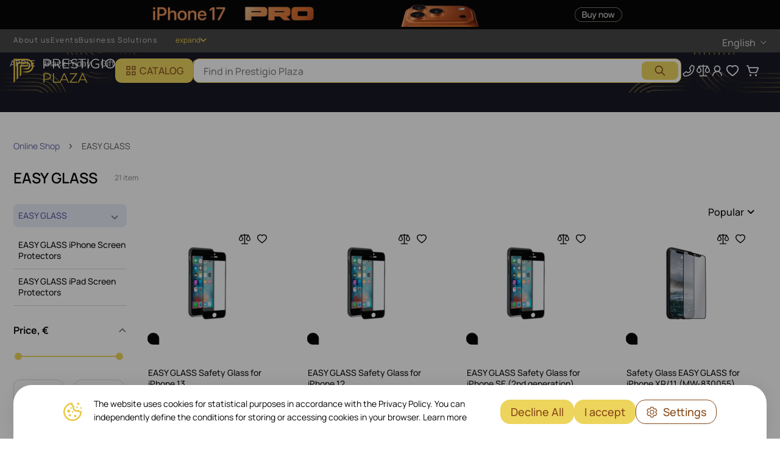

--- FILE ---
content_type: application/javascript; charset=UTF-8
request_url: https://prestigioplaza.com/_nuxt/bab0cbe.modern.js
body_size: 1773
content:
(window.webpackJsonp=window.webpackJsonp||[]).push([[94],{2352:function(t,o,d){var content=d(2808);content.__esModule&&(content=content.default),"string"==typeof content&&(content=[[t.i,content,""]]),content.locals&&(t.exports=content.locals);(0,d(7).default)("69cfda02",content,!0,{sourceMap:!1})},2807:function(t,o,d){"use strict";d(2352)},2808:function(t,o,d){var r=d(6)(!1);r.push([t.i,'ul[data-v-4070496a]{padding:0;margin:0;list-style-type:none}a[data-v-4070496a]{text-decoration:none;color:initial}.cursor-pointer[data-v-4070496a]{cursor:pointer}.img[data-v-4070496a]{object-fit:cover}.img[data-v-4070496a],.img-contain[data-v-4070496a]{width:100%;height:100%}.img-contain[data-v-4070496a]{object-fit:contain}.modal-opened[data-v-4070496a]{position:fixed;width:100%;height:100%}.modal-opened[data-v-4070496a],.modal-opened.overflow-y-hidden[data-v-4070496a]{overflow-y:scroll!important}.modal-opened body[data-v-4070496a]{touch-action:none}html .v-application ol[data-v-4070496a],html .v-application ul[data-v-4070496a]{padding-left:0}.v-slide-group__wrapper[data-v-4070496a]{border-bottom:1px solid var(--v-gray-lighten1)}.v-slide-group__content[data-v-4070496a]{column-gap:15px}@media(min-width:768px){.v-slide-group__content[data-v-4070496a]{column-gap:20px}}@media(min-width:1024px){.v-slide-group__content[data-v-4070496a]{column-gap:40px}}.v-tabs-slider[data-v-4070496a]{border-radius:4px 4px 0 0}.v-tab[data-v-4070496a]:before{display:none}.grecaptcha-badge[data-v-4070496a]{display:none!important}jdiv .__jivoMobileButton[data-v-4070496a]{bottom:63px;padding-right:16px;transition:bottom .3s;z-index:3}.checkout jdiv .__jivoMobileButton[data-v-4070496a]{padding-bottom:55px}jdiv.button_dfea[data-v-4070496a]{height:52px;width:52px}jdiv[class^=button_][data-v-4070496a]{margin-right:0!important;margin-bottom:0!important}.word-break[data-v-4070496a]{width:100%;word-wrap:break-word}.transform-arrow-icon-bottom-inside .ui-arrow-bottom svg[data-v-4070496a]{transform:rotate(-90deg)}.filter-icon[data-v-4070496a]{transition:transform .3s;color:#818181}.rotate-icon[data-v-4070496a]{transform:rotate(90deg)}.rotate-icon-collapsed[data-v-4070496a]{transform:rotate(-90deg)}.constructor-blocks table[data-v-4070496a]{margin-bottom:10px;width:100%;border-collapse:collapse;border-spacing:0}.constructor-blocks table tbody td[data-v-4070496a]{padding:12px}.constructor-blocks table tbody tr[data-v-4070496a]:nth-child(odd){background-color:#fafafa}.constructor-blocks table tbody tr[data-v-4070496a]:nth-child(2n){background-color:#f5f5f5}.constructor-blocks table tbody tr[data-v-4070496a]:first-child{background-color:#c8c8c8;border-bottom:2px solid #fff;text-align:left;font-weight:500;color:#fff}.constructor-blocks table tbody tr:first-child td[data-v-4070496a]:first-child{border-top-left-radius:16px}.constructor-blocks table tbody tr:first-child td[data-v-4070496a]:last-child{border-top-right-radius:16px}.constructor-blocks table tbody tr:first-child td[data-v-4070496a],.constructor-blocks table tbody tr:first-child th[data-v-4070496a]{border:none}.constructor-blocks table tbody tr td[data-v-4070496a],.constructor-blocks table tbody tr th[data-v-4070496a]{position:relative;border-top:none;border-bottom:none;padding:20px;text-align:left}.constructor-blocks table tbody tr:nth-child(2n) td[data-v-4070496a]{border-bottom:1px solid #e3e3e3}.constructor-blocks table tbody tr:last-child td[data-v-4070496a]{border-bottom:none}.constructor-blocks table tbody tr:last-child td[data-v-4070496a]:first-child{border-bottom-left-radius:16px}.constructor-blocks table tbody tr:last-child td[data-v-4070496a]:last-child{border-bottom-right-radius:16px}.constructor-blocks table tbody tr:not(:first-child) td[data-v-4070496a]:not(:last-child):after{content:"";position:absolute;right:0;top:50%;transform:translateY(-50%);height:80%;width:1px;background-color:#e3e3e3}.product-recommended .slider-main[data-v-4070496a]{padding-bottom:16px}.product-recommended .slider-main .catalog-list-card[data-v-4070496a]{max-width:230px}.product-recommended .slider-main .swiper-slide[data-v-4070496a]{max-width:max-content}@media(min-width:768px){.product-recommended .slider-main .swiper-slide .catalog-list-card[data-v-4070496a]{width:200px;max-width:200px}}@media(min-width:1024px){.product-recommended .slider-main .swiper-slide .catalog-list-card[data-v-4070496a]{width:199px;max-width:199px}}@media(min-width:1280px){.product-recommended .slider-main .swiper-slide .catalog-list-card[data-v-4070496a]{width:205px;max-width:205px}}@media(min-width:1530px){.product-recommended .slider-main .swiper-slide .catalog-list-card[data-v-4070496a]{width:188px;max-width:188px}}.product-recommended .slider-main .swiper-slide:not(:last-child) .catalog-list-card[data-v-4070496a]{margin-right:20px}#map .point-address[data-v-4070496a],#map .point-phones[data-v-4070496a],#map .point-time[data-v-4070496a]{margin:8px 0 0;font-size:12px;line-height:1.2}#map .point-name[data-v-4070496a]{max-width:200px;font-size:15px;line-height:1.2;font-weight:500}body.blur-effect[data-v-4070496a]{overflow:hidden;height:100vh}body.blur-effect .container-breadcrumbs-wrapper[data-v-4070496a],body.blur-effect .container-product-wrapper[data-v-4070496a],body.blur-effect .footer-shops-wrapper[data-v-4070496a],body.blur-effect footer[data-v-4070496a],body.blur-effect main[data-v-4070496a]{pointer-events:none;filter:blur(15px);-webkit-filter:blur(15px);transition:backdrop-filter .4s ease-in-out}body.blur-effect .container-breadcrumbs-wrapper[data-v-4070496a]:before,body.blur-effect .container-product-wrapper[data-v-4070496a]:before,body.blur-effect .footer-shops-wrapper[data-v-4070496a]:before,body.blur-effect footer[data-v-4070496a]:before,body.blur-effect main[data-v-4070496a]:before{content:"";position:fixed;top:0;left:0;right:0;bottom:0;background:rgba(0,0,0,.11);z-index:999;transition:backdrop-filter .4s ease-in-out,background .4s ease-in-out}.modal-with-fixed-bottom.base-modal[data-v-4070496a]{border-radius:8px;max-height:calc(100% - 24px);padding-bottom:0;margin-bottom:0}@media(max-width:820px){.modal-with-fixed-bottom.base-modal[data-v-4070496a]{height:100%;width:100%;max-height:100%;margin:0;border-radius:0}}.modal-with-fixed-bottom.base-modal .v-card[data-v-4070496a]{max-height:100%}html[data-v-4070496a]{scroll-behavior:smooth}[id][data-v-4070496a]{scroll-margin-top:95px}@media(min-width:1280px){[id][data-v-4070496a]{scroll-margin-top:150px}}.plaza .base-input[data-v-4070496a]{border-radius:16px;outline-width:1.5px}.plaza .base-input__close-icon[data-v-4070496a]{width:16px;height:16px}.plaza .base-select__title[data-v-4070496a]{border-radius:16px}.plaza .rounded-pill[data-v-4070496a]{border-radius:50px!important}.plaza .v-btn.ui-btn.primary-variant.v-btn--disabled[data-v-4070496a]{color:var(--v-primary-color-button-lighten2)!important}.navigation-menu[data-v-4070496a]{display:flex;column-gap:20px;flex-wrap:wrap}@media(min-width:1280px){.navigation-menu[data-v-4070496a]{column-gap:30px}}.menu-item[data-v-4070496a]{color:var(--v-topBar-darken1);white-space:nowrap;cursor:pointer}.menu-item .text-body-3[data-v-4070496a]{font-size:12px!important;letter-spacing:.12em!important}.menu-item[data-v-4070496a]:hover{color:var(--v-primary-base)}.menu-item a[data-v-4070496a]{color:inherit}',""]),t.exports=r},2969:function(t,o,d){"use strict";d.r(o);var r=d(0),e=Object(r.c)({name:"TopBarNav",props:{menu:{type:Array,required:!0}}}),n=(d(2807),d(1)),component=Object(n.a)(e,(function(){var t=this,o=t.$createElement,d=t._self._c||o;return d("ul",{staticClass:"navigation-menu"},t._l(t.menu,(function(o,r){return d("li",{key:r,staticClass:"menu-item"},[d("UiLink",{staticClass:"text-body-3",attrs:{link:o.url}},[t._v("\n      "+t._s(o.name)+"\n    ")])],1)})),0)}),[],!1,null,"4070496a",null);o.default=component.exports;installComponents(component,{UiLink:d(58).default})}}]);

--- FILE ---
content_type: application/javascript; charset=UTF-8
request_url: https://prestigioplaza.com/_nuxt/e3cedaf.modern.js
body_size: 2986
content:
(window.webpackJsonp=window.webpackJsonp||[]).push([[10],{1903:function(t,e,r){"use strict";var o=r(5),d=r(3),n=(r(15),r(17),r(0)),c=r(89);function l(object,t){var e=Object.keys(object);if(Object.getOwnPropertySymbols){var r=Object.getOwnPropertySymbols(object);t&&(r=r.filter((function(t){return Object.getOwnPropertyDescriptor(object,t).enumerable}))),e.push.apply(e,r)}return e}function f(t){for(var i=1;i<arguments.length;i++){var source=null!=arguments[i]?arguments[i]:{};i%2?l(Object(source),!0).forEach((function(e){Object(o.a)(t,e,source[e])})):Object.getOwnPropertyDescriptors?Object.defineProperties(t,Object.getOwnPropertyDescriptors(source)):l(Object(source)).forEach((function(e){Object.defineProperty(t,e,Object.getOwnPropertyDescriptor(source,e))}))}return t}e.a=()=>{var{i18n:t}=Object(n.w)(),e=Object(n.q)(!0),r=Object(n.q)(null),o=Object(n.q)(1),l=Object(n.q)(null),h=-1/0,m=t=>{e.value=t},v=t=>{var e=[...t];e.map((t=>(Array.isArray(t.buckets)||(t.buckets=Object.keys(t.buckets).map((e=>t.buckets[e]))),t))),l.value=e||[]},x=t=>{r.value=t},w=function(){var e=Object(d.a)((function*(e){var r=arguments.length>1&&void 0!==arguments[1]?arguments[1]:t.locale;try{var{data:data}=yield c.a.searchProducts(f(f({},e),{},{lang:r}));return x(null==data?void 0:data.meta),v(null==data?void 0:data.aggs),null==data?void 0:data.data}catch(t){return console.error(t.message||t),null}finally{m(!1)}}));return function(t){return e.apply(this,arguments)}}(),y=Object(n.a)((()=>e.value)),j=Object(n.a)((()=>o.value)),O=Object(n.a)((()=>r.value));return{isEndScroll:t=>{var{scrollHeight:e,scrollTop:r,offsetHeight:o}=t.target;return h<o+r&&(h=o+r)>=e-800},setPageMeta:x,setMaxScrollTop:t=>{h=t},setCurrentPage:t=>{o.value=t},isLastPage:()=>!r.value||r.value.current_page===r.value.last_page,setLoadNewPageValue:m,isLoadNewPage:y,getCurrentPage:j,getSearchMeta:O,loadNewPage:w,filters:l}}},1904:function(t,e,r){"use strict";var o=r(3),d=r(11),n=r(0),c=r(89);e.a=()=>{var t=Object(n.B)(),e=e=>{t.commit("search/setSearchLoadingStatus",e)},r=function(){var r=Object(o.a)((function*(r){var o=arguments.length>1&&void 0!==arguments[1]&&arguments[1];e(!0);try{var{data:data}=yield c.a.searchProducts(r),d=o?"search/setSearchFullSuggestions":"search/setSearchSuggs";return t.commit(d,data),data}catch(t){return console.error(t.message||t),null}finally{e(!1)}}));return function(t){return r.apply(this,arguments)}}(),l=function(){var e=Object(o.a)((function*(){var e=arguments.length>0&&void 0!==arguments[0]&&arguments[0],o=t.getters["search/searchFullSuggestions"],d=t.getters["search/searchValue"],n=t.getters["search/searchSuggs"];if(e){if(null==o||!o.meta)return;if(o.meta.last_page<=o.meta.current_page)return;var c=yield r({search:d,page:o.meta.current_page+1},!0);return c.data=null==o?void 0:o.data.concat(c.data),void t.commit("search/setSearchFullSuggestions",c)}if(null!=n&&n.meta&&!(n.meta.last_page<=n.meta.current_page)){var l=yield r({search:d,page:n.meta.current_page+1});l.data=n.data.concat(l.data),t.commit("search/setSearchSuggs",l)}}));return function(){return e.apply(this,arguments)}}(),f=Object(d.useDebounceFn)(function(){var e=Object(o.a)((function*(e,o){if(e){var d=yield r({search:e,page:1});t.commit("search/setSearchSuggs",d),o&&o(d.data)}}));return function(t,r){return e.apply(this,arguments)}}(),300),h=Object(d.useDebounceFn)(function(){var e=Object(o.a)((function*(e,o){if(e){var d=yield r({search:e,page:1},!0);t.commit("search/setSearchFullSuggestions",d),o&&o(d.data)}}));return function(t,r){return e.apply(this,arguments)}}(),300),m=function(){var e=Object(o.a)((function*(e){var r=arguments.length>1&&void 0!==arguments[1]?arguments[1]:null,o=arguments.length>2&&void 0!==arguments[2]&&arguments[2];if(t.commit("search/setSearchValue",e),e&&(null==e?void 0:e.length)>1){if(o)return void(yield h(e,r));yield f(e,r)}else{if(o)return void t.commit("search/setSearchFullSuggestions",null);t.commit("search/setSearchSuggs",null)}}));return function(t){return e.apply(this,arguments)}}();return{fetchNextSearchPage:l,debouncedFetch:f,debouncedFetchSuggestions:h,clearSearch:()=>{t.commit("search/clearSearch")},updateSearchValueAndFetchSuggestions:m,fetchSuggestions:r}}},2014:function(t,e,r){"use strict";var o=r(0),d=Object(o.c)({name:"SearchPreloader",props:{value:{type:Boolean,default:!1},size:{type:Number,default:30}}}),n=(r(2611),r(1)),component=Object(n.a)(d,(function(){var t=this,e=t.$createElement,r=t._self._c||e;return r("div",{directives:[{name:"show",rawName:"v-show",value:t.value,expression:"value"}],staticClass:"search-preloader-wrapper"},[r("UiPreloader",{attrs:{size:t.size}})],1)}),[],!1,null,"2aa6f15f",null);e.a=component.exports;installComponents(component,{UiPreloader:r(103).default})},2285:function(t,e,r){var content=r(2612);content.__esModule&&(content=content.default),"string"==typeof content&&(content=[[t.i,content,""]]),content.locals&&(t.exports=content.locals);(0,r(7).default)("b9205a3a",content,!0,{sourceMap:!1})},2611:function(t,e,r){"use strict";r(2285)},2612:function(t,e,r){var o=r(6)(!1);o.push([t.i,'ul[data-v-2aa6f15f]{padding:0;margin:0;list-style-type:none}a[data-v-2aa6f15f]{text-decoration:none;color:initial}.cursor-pointer[data-v-2aa6f15f]{cursor:pointer}.img[data-v-2aa6f15f]{object-fit:cover}.img[data-v-2aa6f15f],.img-contain[data-v-2aa6f15f]{width:100%;height:100%}.img-contain[data-v-2aa6f15f]{object-fit:contain}.modal-opened[data-v-2aa6f15f]{position:fixed;width:100%;height:100%}.modal-opened[data-v-2aa6f15f],.modal-opened.overflow-y-hidden[data-v-2aa6f15f]{overflow-y:scroll!important}.modal-opened body[data-v-2aa6f15f]{touch-action:none}html .v-application ol[data-v-2aa6f15f],html .v-application ul[data-v-2aa6f15f]{padding-left:0}.v-slide-group__wrapper[data-v-2aa6f15f]{border-bottom:1px solid var(--v-gray-lighten1)}.v-slide-group__content[data-v-2aa6f15f]{column-gap:15px}@media(min-width:768px){.v-slide-group__content[data-v-2aa6f15f]{column-gap:20px}}@media(min-width:1024px){.v-slide-group__content[data-v-2aa6f15f]{column-gap:40px}}.v-tabs-slider[data-v-2aa6f15f]{border-radius:4px 4px 0 0}.v-tab[data-v-2aa6f15f]:before{display:none}.grecaptcha-badge[data-v-2aa6f15f]{display:none!important}jdiv .__jivoMobileButton[data-v-2aa6f15f]{bottom:63px;padding-right:16px;transition:bottom .3s;z-index:3}.checkout jdiv .__jivoMobileButton[data-v-2aa6f15f]{padding-bottom:55px}jdiv.button_dfea[data-v-2aa6f15f]{height:52px;width:52px}jdiv[class^=button_][data-v-2aa6f15f]{margin-right:0!important;margin-bottom:0!important}.word-break[data-v-2aa6f15f]{width:100%;word-wrap:break-word}.transform-arrow-icon-bottom-inside .ui-arrow-bottom svg[data-v-2aa6f15f]{transform:rotate(-90deg)}.filter-icon[data-v-2aa6f15f]{transition:transform .3s;color:#818181}.rotate-icon[data-v-2aa6f15f]{transform:rotate(90deg)}.rotate-icon-collapsed[data-v-2aa6f15f]{transform:rotate(-90deg)}.constructor-blocks table[data-v-2aa6f15f]{margin-bottom:10px;width:100%;border-collapse:collapse;border-spacing:0}.constructor-blocks table tbody td[data-v-2aa6f15f]{padding:12px}.constructor-blocks table tbody tr[data-v-2aa6f15f]:nth-child(odd){background-color:#fafafa}.constructor-blocks table tbody tr[data-v-2aa6f15f]:nth-child(2n){background-color:#f5f5f5}.constructor-blocks table tbody tr[data-v-2aa6f15f]:first-child{background-color:#c8c8c8;border-bottom:2px solid #fff;text-align:left;font-weight:500;color:#fff}.constructor-blocks table tbody tr:first-child td[data-v-2aa6f15f]:first-child{border-top-left-radius:16px}.constructor-blocks table tbody tr:first-child td[data-v-2aa6f15f]:last-child{border-top-right-radius:16px}.constructor-blocks table tbody tr:first-child td[data-v-2aa6f15f],.constructor-blocks table tbody tr:first-child th[data-v-2aa6f15f]{border:none}.constructor-blocks table tbody tr td[data-v-2aa6f15f],.constructor-blocks table tbody tr th[data-v-2aa6f15f]{position:relative;border-top:none;border-bottom:none;padding:20px;text-align:left}.constructor-blocks table tbody tr:nth-child(2n) td[data-v-2aa6f15f]{border-bottom:1px solid #e3e3e3}.constructor-blocks table tbody tr:last-child td[data-v-2aa6f15f]{border-bottom:none}.constructor-blocks table tbody tr:last-child td[data-v-2aa6f15f]:first-child{border-bottom-left-radius:16px}.constructor-blocks table tbody tr:last-child td[data-v-2aa6f15f]:last-child{border-bottom-right-radius:16px}.constructor-blocks table tbody tr:not(:first-child) td[data-v-2aa6f15f]:not(:last-child):after{content:"";position:absolute;right:0;top:50%;transform:translateY(-50%);height:80%;width:1px;background-color:#e3e3e3}.product-recommended .slider-main[data-v-2aa6f15f]{padding-bottom:16px}.product-recommended .slider-main .catalog-list-card[data-v-2aa6f15f]{max-width:230px}.product-recommended .slider-main .swiper-slide[data-v-2aa6f15f]{max-width:max-content}@media(min-width:768px){.product-recommended .slider-main .swiper-slide .catalog-list-card[data-v-2aa6f15f]{width:200px;max-width:200px}}@media(min-width:1024px){.product-recommended .slider-main .swiper-slide .catalog-list-card[data-v-2aa6f15f]{width:199px;max-width:199px}}@media(min-width:1280px){.product-recommended .slider-main .swiper-slide .catalog-list-card[data-v-2aa6f15f]{width:205px;max-width:205px}}@media(min-width:1530px){.product-recommended .slider-main .swiper-slide .catalog-list-card[data-v-2aa6f15f]{width:188px;max-width:188px}}.product-recommended .slider-main .swiper-slide:not(:last-child) .catalog-list-card[data-v-2aa6f15f]{margin-right:20px}#map .point-address[data-v-2aa6f15f],#map .point-phones[data-v-2aa6f15f],#map .point-time[data-v-2aa6f15f]{margin:8px 0 0;font-size:12px;line-height:1.2}#map .point-name[data-v-2aa6f15f]{max-width:200px;font-size:15px;line-height:1.2;font-weight:500}body.blur-effect[data-v-2aa6f15f]{overflow:hidden;height:100vh}body.blur-effect .container-breadcrumbs-wrapper[data-v-2aa6f15f],body.blur-effect .container-product-wrapper[data-v-2aa6f15f],body.blur-effect .footer-shops-wrapper[data-v-2aa6f15f],body.blur-effect footer[data-v-2aa6f15f],body.blur-effect main[data-v-2aa6f15f]{pointer-events:none;filter:blur(15px);-webkit-filter:blur(15px);transition:backdrop-filter .4s ease-in-out}body.blur-effect .container-breadcrumbs-wrapper[data-v-2aa6f15f]:before,body.blur-effect .container-product-wrapper[data-v-2aa6f15f]:before,body.blur-effect .footer-shops-wrapper[data-v-2aa6f15f]:before,body.blur-effect footer[data-v-2aa6f15f]:before,body.blur-effect main[data-v-2aa6f15f]:before{content:"";position:fixed;top:0;left:0;right:0;bottom:0;background:rgba(0,0,0,.11);z-index:999;transition:backdrop-filter .4s ease-in-out,background .4s ease-in-out}.modal-with-fixed-bottom.base-modal[data-v-2aa6f15f]{border-radius:8px;max-height:calc(100% - 24px);padding-bottom:0;margin-bottom:0}@media(max-width:820px){.modal-with-fixed-bottom.base-modal[data-v-2aa6f15f]{height:100%;width:100%;max-height:100%;margin:0;border-radius:0}}.modal-with-fixed-bottom.base-modal .v-card[data-v-2aa6f15f]{max-height:100%}html[data-v-2aa6f15f]{scroll-behavior:smooth}[id][data-v-2aa6f15f]{scroll-margin-top:95px}@media(min-width:1280px){[id][data-v-2aa6f15f]{scroll-margin-top:150px}}.plaza .base-input[data-v-2aa6f15f]{border-radius:16px;outline-width:1.5px}.plaza .base-input__close-icon[data-v-2aa6f15f]{width:16px;height:16px}.plaza .base-select__title[data-v-2aa6f15f]{border-radius:16px}.plaza .rounded-pill[data-v-2aa6f15f]{border-radius:50px!important}.plaza .v-btn.ui-btn.primary-variant.v-btn--disabled[data-v-2aa6f15f]{color:var(--v-primary-color-button-lighten2)!important}.search-preloader-wrapper[data-v-2aa6f15f]{display:flex;justify-content:center;margin-top:20px;margin-bottom:10px}',""]),t.exports=o}}]);

--- FILE ---
content_type: application/javascript; charset=UTF-8
request_url: https://prestigioplaza.com/_nuxt/354fb68.modern.js
body_size: 3162
content:
(window.webpackJsonp=window.webpackJsonp||[]).push([[46],{2204:function(t,e,o){"use strict";var d=o(0),r=o(183),n=o(68),c=o(33),l=o(88),m=o(1904),v=o(241),h=o(394),x=o(60),f=Object(d.c)({name:"SearchSuggestionsProduct",components:{VClamp:r.a,ProductImageOverlay:v.a,ProductPriceNotAvailable:h.a},props:{item:{type:Object,required:!0}},setup(t,e){var{emit:o}=e,r=Object(d.q)("120x120x160x160"),{getSanitizeHtml:v}=Object(n.a)(),{$config:h}=Object(d.w)(),{isMinWidthMd:f}=Object(c.a)(),{clearSearch:w}=Object(m.a)();return{getSanitizeHtml:v,onClickProduct:()=>{o("close")},optimizatedImg:Object(d.a)((()=>Object(l.a)(t.item.variations[0].images[0],r.value,h))),clearSearch:w,productDescription:Object(d.a)((()=>t.item.content.find((t=>"short_description"===t.type)))),onClickConditionChip:t=>{!1===f.value&&t.preventDefault()},isProductArchived:x.b}}}),w=(o(2609),o(1)),y=o(10),_=o.n(y),k=o(367),C=o(116),component=Object(w.a)(f,(function(){var t=this,e=t.$createElement,o=t._self._c||e;return o("div",{staticClass:"suggestion-wrapper",on:{click:function(e){return e.stopPropagation(),e.preventDefault(),t.onClickProduct.apply(null,arguments)}}},[o("UiLink",{staticClass:"suggestion suggestion-item suggestion--product",attrs:{link:"/product/"+t.item.slug}},[o("ProductConditionChip",{staticClass:"product-condition-chip",attrs:{condition:t.item.condition,"only-first-letter":!0,small:"","use-width-animation":""},nativeOn:{click:function(e){return t.onClickConditionChip.apply(null,arguments)}}}),t._v(" "),o("ProductImageOverlay",{attrs:{"min-size":"s","is-archived":t.isProductArchived(t.item),"is-label-responsive":!1}},[o("v-avatar",{staticClass:"profile",attrs:{color:"unset",width:"60",height:"81",tile:""}},[t.item.variations.length&&t.item.variations[0].images.length?o("NuxtImage",{staticClass:"suggestion-image",attrs:{src:t.optimizatedImg,alt:t.item.name,format:"webp",width:"60",height:"81",loading:"lazy"}}):t._e()],1)],1),t._v(" "),o("div",{staticClass:"flex-grow-1"},[o("v-card-title",{staticClass:"text-subtitle-4 text-md-body-2 suggestion-title black--text text--darken-1"},[o("VClamp",{staticClass:"d-md-none",attrs:{autoresize:"","max-lines":3}},[t._v("\n          "+t._s(t.item.name)+"\n        ")]),t._v(" "),o("span",{staticClass:"d-none d-md-inline"},[t._v("\n          "+t._s(t.item.name)+"\n        ")])],1)],1),t._v(" "),o("div",{staticClass:"price-wrapper"},[t.isProductArchived(t.item)?o("ProductPriceNotAvailable"):o("div",[o("div",{staticClass:"d-flex align-center mb-1"},[o("ProductPrice",{attrs:{"price-default":t.item.final_price,"price-currency":t.item.currency,"is-small":""}})],1),t._v(" "),o("div",{staticClass:"d-flex flex-wrap"},[t.item.price&&t.item.price>t.item.final_price?o("ProductPrice",{staticClass:"mr-1",attrs:{"price-sale-currency":"","price-sale":t.item.price,"price-currency":t.item.currency}}):t._e(),t._v(" "),o("ProductChip",{staticClass:"mr-md-0 mr-3",attrs:{product:t.item}})],1),t._v(" "),t.$featuresConfig.isCartDisabled?t._e():o("div",{staticClass:"text-body-3",class:{"success--text":t.item.real_stock,"darkOrange--text":!t.item.real_stock}},[t.item.get_a_quote?o("span",[t._v(t._s(t.$t("get_a_quote")))]):o("span",[t._v(t._s(t.item.real_stock?t.$t("in_stock"):t.item.final_price?t.$t("preorder"):t.$t("purchase_order")))])])]),t._v(" "),t.isProductArchived(t.item)?t._e():o("UiIcon",{staticClass:"to-item",attrs:{icon:"rightArrow"}})],1),t._v(" "),t.productDescription?o("v-card-text",{staticClass:"text-body-4 gray--text text--darken-1 d-md-none product-description"},[o("div",{domProps:{innerHTML:t._s(t.getSanitizeHtml(t.productDescription.data))}})]):t._e()],1)],1)}),[],!1,null,"77299a15",null);e.a=component.exports;_()(component,{ProductConditionChip:o(400).default,NuxtImage:o(69).default,ProductPrice:o(172).default,ProductChip:o(206).default,UiIcon:o(29).default,UiLink:o(58).default}),_()(component,{VAvatar:k.a,VCardText:C.a,VCardTitle:C.b})},2284:function(t,e,o){var content=o(2610);content.__esModule&&(content=content.default),"string"==typeof content&&(content=[[t.i,content,""]]),content.locals&&(t.exports=content.locals);(0,o(7).default)("2b3c7daa",content,!0,{sourceMap:!1})},2609:function(t,e,o){"use strict";o(2284)},2610:function(t,e,o){var d=o(6)(!1);d.push([t.i,'ul[data-v-77299a15]{padding:0;margin:0;list-style-type:none}a[data-v-77299a15]{text-decoration:none;color:initial}.cursor-pointer[data-v-77299a15]{cursor:pointer}.img[data-v-77299a15]{object-fit:cover}.img[data-v-77299a15],.img-contain[data-v-77299a15]{width:100%;height:100%}.img-contain[data-v-77299a15]{object-fit:contain}.modal-opened[data-v-77299a15]{position:fixed;width:100%;height:100%}.modal-opened[data-v-77299a15],.modal-opened.overflow-y-hidden[data-v-77299a15]{overflow-y:scroll!important}.modal-opened body[data-v-77299a15]{touch-action:none}html .v-application ol[data-v-77299a15],html .v-application ul[data-v-77299a15]{padding-left:0}.v-slide-group__wrapper[data-v-77299a15]{border-bottom:1px solid var(--v-gray-lighten1)}.v-slide-group__content[data-v-77299a15]{column-gap:15px}@media(min-width:768px){.v-slide-group__content[data-v-77299a15]{column-gap:20px}}@media(min-width:1024px){.v-slide-group__content[data-v-77299a15]{column-gap:40px}}.v-tabs-slider[data-v-77299a15]{border-radius:4px 4px 0 0}.v-tab[data-v-77299a15]:before{display:none}.grecaptcha-badge[data-v-77299a15]{display:none!important}jdiv .__jivoMobileButton[data-v-77299a15]{bottom:63px;padding-right:16px;transition:bottom .3s;z-index:3}.checkout jdiv .__jivoMobileButton[data-v-77299a15]{padding-bottom:55px}jdiv.button_dfea[data-v-77299a15]{height:52px;width:52px}jdiv[class^=button_][data-v-77299a15]{margin-right:0!important;margin-bottom:0!important}.word-break[data-v-77299a15]{width:100%;word-wrap:break-word}.transform-arrow-icon-bottom-inside .ui-arrow-bottom svg[data-v-77299a15]{transform:rotate(-90deg)}.filter-icon[data-v-77299a15]{transition:transform .3s;color:#818181}.rotate-icon[data-v-77299a15]{transform:rotate(90deg)}.rotate-icon-collapsed[data-v-77299a15]{transform:rotate(-90deg)}.constructor-blocks table[data-v-77299a15]{margin-bottom:10px;width:100%;border-collapse:collapse;border-spacing:0}.constructor-blocks table tbody td[data-v-77299a15]{padding:12px}.constructor-blocks table tbody tr[data-v-77299a15]:nth-child(odd){background-color:#fafafa}.constructor-blocks table tbody tr[data-v-77299a15]:nth-child(2n){background-color:#f5f5f5}.constructor-blocks table tbody tr[data-v-77299a15]:first-child{background-color:#c8c8c8;border-bottom:2px solid #fff;text-align:left;font-weight:500;color:#fff}.constructor-blocks table tbody tr:first-child td[data-v-77299a15]:first-child{border-top-left-radius:16px}.constructor-blocks table tbody tr:first-child td[data-v-77299a15]:last-child{border-top-right-radius:16px}.constructor-blocks table tbody tr:first-child td[data-v-77299a15],.constructor-blocks table tbody tr:first-child th[data-v-77299a15]{border:none}.constructor-blocks table tbody tr td[data-v-77299a15],.constructor-blocks table tbody tr th[data-v-77299a15]{position:relative;border-top:none;border-bottom:none;padding:20px;text-align:left}.constructor-blocks table tbody tr:nth-child(2n) td[data-v-77299a15]{border-bottom:1px solid #e3e3e3}.constructor-blocks table tbody tr:last-child td[data-v-77299a15]{border-bottom:none}.constructor-blocks table tbody tr:last-child td[data-v-77299a15]:first-child{border-bottom-left-radius:16px}.constructor-blocks table tbody tr:last-child td[data-v-77299a15]:last-child{border-bottom-right-radius:16px}.constructor-blocks table tbody tr:not(:first-child) td[data-v-77299a15]:not(:last-child):after{content:"";position:absolute;right:0;top:50%;transform:translateY(-50%);height:80%;width:1px;background-color:#e3e3e3}.product-recommended .slider-main[data-v-77299a15]{padding-bottom:16px}.product-recommended .slider-main .catalog-list-card[data-v-77299a15]{max-width:230px}.product-recommended .slider-main .swiper-slide[data-v-77299a15]{max-width:max-content}@media(min-width:768px){.product-recommended .slider-main .swiper-slide .catalog-list-card[data-v-77299a15]{width:200px;max-width:200px}}@media(min-width:1024px){.product-recommended .slider-main .swiper-slide .catalog-list-card[data-v-77299a15]{width:199px;max-width:199px}}@media(min-width:1280px){.product-recommended .slider-main .swiper-slide .catalog-list-card[data-v-77299a15]{width:205px;max-width:205px}}@media(min-width:1530px){.product-recommended .slider-main .swiper-slide .catalog-list-card[data-v-77299a15]{width:188px;max-width:188px}}.product-recommended .slider-main .swiper-slide:not(:last-child) .catalog-list-card[data-v-77299a15]{margin-right:20px}#map .point-address[data-v-77299a15],#map .point-phones[data-v-77299a15],#map .point-time[data-v-77299a15]{margin:8px 0 0;font-size:12px;line-height:1.2}#map .point-name[data-v-77299a15]{max-width:200px;font-size:15px;line-height:1.2;font-weight:500}body.blur-effect[data-v-77299a15]{overflow:hidden;height:100vh}body.blur-effect .container-breadcrumbs-wrapper[data-v-77299a15],body.blur-effect .container-product-wrapper[data-v-77299a15],body.blur-effect .footer-shops-wrapper[data-v-77299a15],body.blur-effect footer[data-v-77299a15],body.blur-effect main[data-v-77299a15]{pointer-events:none;filter:blur(15px);-webkit-filter:blur(15px);transition:backdrop-filter .4s ease-in-out}body.blur-effect .container-breadcrumbs-wrapper[data-v-77299a15]:before,body.blur-effect .container-product-wrapper[data-v-77299a15]:before,body.blur-effect .footer-shops-wrapper[data-v-77299a15]:before,body.blur-effect footer[data-v-77299a15]:before,body.blur-effect main[data-v-77299a15]:before{content:"";position:fixed;top:0;left:0;right:0;bottom:0;background:rgba(0,0,0,.11);z-index:999;transition:backdrop-filter .4s ease-in-out,background .4s ease-in-out}.modal-with-fixed-bottom.base-modal[data-v-77299a15]{border-radius:8px;max-height:calc(100% - 24px);padding-bottom:0;margin-bottom:0}@media(max-width:820px){.modal-with-fixed-bottom.base-modal[data-v-77299a15]{height:100%;width:100%;max-height:100%;margin:0;border-radius:0}}.modal-with-fixed-bottom.base-modal .v-card[data-v-77299a15]{max-height:100%}html[data-v-77299a15]{scroll-behavior:smooth}[id][data-v-77299a15]{scroll-margin-top:95px}@media(min-width:1280px){[id][data-v-77299a15]{scroll-margin-top:150px}}.plaza .base-input[data-v-77299a15]{border-radius:16px;outline-width:1.5px}.plaza .base-input__close-icon[data-v-77299a15]{width:16px;height:16px}.plaza .base-select__title[data-v-77299a15]{border-radius:16px}.plaza .rounded-pill[data-v-77299a15]{border-radius:50px!important}.plaza .v-btn.ui-btn.primary-variant.v-btn--disabled[data-v-77299a15]{color:var(--v-primary-color-button-lighten2)!important}.suggestion-item[data-v-77299a15]{display:flex;position:relative}@media(min-width:0)and (max-width:767px){.suggestion-item[data-v-77299a15]{padding-bottom:20px}}@media(min-width:0)and (max-width:767px){.suggestion-title[data-v-77299a15]{padding-top:0;padding-bottom:0}}.suggestion-image[data-v-77299a15]{object-fit:contain}@media(min-width:0)and (max-width:767px){.to-item[data-v-77299a15]{display:flex;position:relative;top:2px;min-width:16px;width:16px;height:16px;flex-shrink:0;color:var(--v-gray-darken1)}}[data-v-77299a15] .product-price-not-available__label{padding-top:5px;height:100%}.product-description[data-v-77299a15]{padding-bottom:0;max-height:70px;overflow:hidden}@media(min-width:0)and (max-width:767px){.product-description[data-v-77299a15]{padding-top:0}}.product-description[data-v-77299a15]  p{display:-webkit-box;-webkit-line-clamp:4;-webkit-box-orient:vertical;overflow:hidden}.price-wrapper[data-v-77299a15]{display:inline-flex;min-width:20%;width:20%}@media(min-width:0)and (max-width:767px){.price-wrapper[data-v-77299a15]{display:flex;justify-content:space-between;height:max-content;max-width:100px;width:100%;font-size:14px;font-weight:500}.price-wrapper[data-v-77299a15]  .product-price{margin-right:10px}}.product-condition-chip[data-v-77299a15]{position:absolute;z-index:1;top:0;cursor:pointer;pointer-events:auto}@media(min-width:768px){.product-condition-chip[data-v-77299a15]{top:-3px}}',""]),t.exports=d}}]);

--- FILE ---
content_type: application/javascript; charset=UTF-8
request_url: https://prestigioplaza.com/_nuxt/6e2c2e3.modern.js
body_size: 2103
content:
(window.webpackJsonp=window.webpackJsonp||[]).push([[1],{2208:function(t,d,e){var content=e(2456);content.__esModule&&(content=content.default),"string"==typeof content&&(content=[[t.i,content,""]]),content.locals&&(t.exports=content.locals);(0,e(7).default)("10781168",content,!0,{sourceMap:!1})},2455:function(t,d,e){"use strict";e(2208)},2456:function(t,d,e){var o=e(6)(!1);o.push([t.i,'ul[data-v-73ae70dc]{padding:0;margin:0;list-style-type:none}a[data-v-73ae70dc]{text-decoration:none;color:initial}.cursor-pointer[data-v-73ae70dc]{cursor:pointer}.img[data-v-73ae70dc]{object-fit:cover}.img[data-v-73ae70dc],.img-contain[data-v-73ae70dc]{width:100%;height:100%}.img-contain[data-v-73ae70dc]{object-fit:contain}.modal-opened[data-v-73ae70dc]{position:fixed;width:100%;height:100%}.modal-opened[data-v-73ae70dc],.modal-opened.overflow-y-hidden[data-v-73ae70dc]{overflow-y:scroll!important}.modal-opened body[data-v-73ae70dc]{touch-action:none}html .v-application ol[data-v-73ae70dc],html .v-application ul[data-v-73ae70dc]{padding-left:0}.v-slide-group__wrapper[data-v-73ae70dc]{border-bottom:1px solid var(--v-gray-lighten1)}.v-slide-group__content[data-v-73ae70dc]{column-gap:15px}@media(min-width:768px){.v-slide-group__content[data-v-73ae70dc]{column-gap:20px}}@media(min-width:1024px){.v-slide-group__content[data-v-73ae70dc]{column-gap:40px}}.v-tabs-slider[data-v-73ae70dc]{border-radius:4px 4px 0 0}.v-tab[data-v-73ae70dc]:before{display:none}.grecaptcha-badge[data-v-73ae70dc]{display:none!important}jdiv .__jivoMobileButton[data-v-73ae70dc]{bottom:63px;padding-right:16px;transition:bottom .3s;z-index:3}.checkout jdiv .__jivoMobileButton[data-v-73ae70dc]{padding-bottom:55px}jdiv.button_dfea[data-v-73ae70dc]{height:52px;width:52px}jdiv[class^=button_][data-v-73ae70dc]{margin-right:0!important;margin-bottom:0!important}.word-break[data-v-73ae70dc]{width:100%;word-wrap:break-word}.transform-arrow-icon-bottom-inside .ui-arrow-bottom svg[data-v-73ae70dc]{transform:rotate(-90deg)}.filter-icon[data-v-73ae70dc]{transition:transform .3s;color:#818181}.rotate-icon[data-v-73ae70dc]{transform:rotate(90deg)}.rotate-icon-collapsed[data-v-73ae70dc]{transform:rotate(-90deg)}.constructor-blocks table[data-v-73ae70dc]{margin-bottom:10px;width:100%;border-collapse:collapse;border-spacing:0}.constructor-blocks table tbody td[data-v-73ae70dc]{padding:12px}.constructor-blocks table tbody tr[data-v-73ae70dc]:nth-child(odd){background-color:#fafafa}.constructor-blocks table tbody tr[data-v-73ae70dc]:nth-child(2n){background-color:#f5f5f5}.constructor-blocks table tbody tr[data-v-73ae70dc]:first-child{background-color:#c8c8c8;border-bottom:2px solid #fff;text-align:left;font-weight:500;color:#fff}.constructor-blocks table tbody tr:first-child td[data-v-73ae70dc]:first-child{border-top-left-radius:16px}.constructor-blocks table tbody tr:first-child td[data-v-73ae70dc]:last-child{border-top-right-radius:16px}.constructor-blocks table tbody tr:first-child td[data-v-73ae70dc],.constructor-blocks table tbody tr:first-child th[data-v-73ae70dc]{border:none}.constructor-blocks table tbody tr td[data-v-73ae70dc],.constructor-blocks table tbody tr th[data-v-73ae70dc]{position:relative;border-top:none;border-bottom:none;padding:20px;text-align:left}.constructor-blocks table tbody tr:nth-child(2n) td[data-v-73ae70dc]{border-bottom:1px solid #e3e3e3}.constructor-blocks table tbody tr:last-child td[data-v-73ae70dc]{border-bottom:none}.constructor-blocks table tbody tr:last-child td[data-v-73ae70dc]:first-child{border-bottom-left-radius:16px}.constructor-blocks table tbody tr:last-child td[data-v-73ae70dc]:last-child{border-bottom-right-radius:16px}.constructor-blocks table tbody tr:not(:first-child) td[data-v-73ae70dc]:not(:last-child):after{content:"";position:absolute;right:0;top:50%;transform:translateY(-50%);height:80%;width:1px;background-color:#e3e3e3}.product-recommended .slider-main[data-v-73ae70dc]{padding-bottom:16px}.product-recommended .slider-main .catalog-list-card[data-v-73ae70dc]{max-width:230px}.product-recommended .slider-main .swiper-slide[data-v-73ae70dc]{max-width:max-content}@media(min-width:768px){.product-recommended .slider-main .swiper-slide .catalog-list-card[data-v-73ae70dc]{width:200px;max-width:200px}}@media(min-width:1024px){.product-recommended .slider-main .swiper-slide .catalog-list-card[data-v-73ae70dc]{width:199px;max-width:199px}}@media(min-width:1280px){.product-recommended .slider-main .swiper-slide .catalog-list-card[data-v-73ae70dc]{width:205px;max-width:205px}}@media(min-width:1530px){.product-recommended .slider-main .swiper-slide .catalog-list-card[data-v-73ae70dc]{width:188px;max-width:188px}}.product-recommended .slider-main .swiper-slide:not(:last-child) .catalog-list-card[data-v-73ae70dc]{margin-right:20px}#map .point-address[data-v-73ae70dc],#map .point-phones[data-v-73ae70dc],#map .point-time[data-v-73ae70dc]{margin:8px 0 0;font-size:12px;line-height:1.2}#map .point-name[data-v-73ae70dc]{max-width:200px;font-size:15px;line-height:1.2;font-weight:500}body.blur-effect[data-v-73ae70dc]{overflow:hidden;height:100vh}body.blur-effect .container-breadcrumbs-wrapper[data-v-73ae70dc],body.blur-effect .container-product-wrapper[data-v-73ae70dc],body.blur-effect .footer-shops-wrapper[data-v-73ae70dc],body.blur-effect footer[data-v-73ae70dc],body.blur-effect main[data-v-73ae70dc]{pointer-events:none;filter:blur(15px);-webkit-filter:blur(15px);transition:backdrop-filter .4s ease-in-out}body.blur-effect .container-breadcrumbs-wrapper[data-v-73ae70dc]:before,body.blur-effect .container-product-wrapper[data-v-73ae70dc]:before,body.blur-effect .footer-shops-wrapper[data-v-73ae70dc]:before,body.blur-effect footer[data-v-73ae70dc]:before,body.blur-effect main[data-v-73ae70dc]:before{content:"";position:fixed;top:0;left:0;right:0;bottom:0;background:rgba(0,0,0,.11);z-index:999;transition:backdrop-filter .4s ease-in-out,background .4s ease-in-out}.modal-with-fixed-bottom.base-modal[data-v-73ae70dc]{border-radius:8px;max-height:calc(100% - 24px);padding-bottom:0;margin-bottom:0}@media(max-width:820px){.modal-with-fixed-bottom.base-modal[data-v-73ae70dc]{height:100%;width:100%;max-height:100%;margin:0;border-radius:0}}.modal-with-fixed-bottom.base-modal .v-card[data-v-73ae70dc]{max-height:100%}html[data-v-73ae70dc]{scroll-behavior:smooth}[id][data-v-73ae70dc]{scroll-margin-top:95px}@media(min-width:1280px){[id][data-v-73ae70dc]{scroll-margin-top:150px}}.plaza .base-input[data-v-73ae70dc]{border-radius:16px;outline-width:1.5px}.plaza .base-input__close-icon[data-v-73ae70dc]{width:16px;height:16px}.plaza .base-select__title[data-v-73ae70dc]{border-radius:16px}.plaza .rounded-pill[data-v-73ae70dc]{border-radius:50px!important}.plaza .v-btn.ui-btn.primary-variant.v-btn--disabled[data-v-73ae70dc]{color:var(--v-primary-color-button-lighten2)!important}.breadcrumbs[data-v-73ae70dc]{display:flex;padding:18px 12px}.breadcrumbs[data-v-73ae70dc]  .v-breadcrumbs__item{color:var(--v-black-darken1)}.breadcrumbs[data-v-73ae70dc]  .v-breadcrumbs__item--disabled{color:var(--v-gray-darken1)}.breadcrumbs--product[data-v-73ae70dc]{flex-direction:row-reverse;justify-content:flex-end}@media(min-width:768px){.breadcrumbs--product[data-v-73ae70dc]{flex-direction:row;justify-content:flex-start}}.breadcrumbs--product[data-v-73ae70dc]  .v-breadcrumbs__divider{padding-right:0;transform:rotate(180deg)}@media(min-width:768px){.breadcrumbs--product[data-v-73ae70dc]  .v-breadcrumbs__divider{padding-right:12px;transform:rotate(0deg)}}.breadcrumbs--product li[data-v-73ae70dc]:last-child{display:none}@media(min-width:768px){.breadcrumbs--product li[data-v-73ae70dc]:last-child{display:inline-flex}}.plaza .breadcrumbs[data-v-73ae70dc]  .v-breadcrumbs__item{color:var(--v-secondary-color-base)}.plaza .breadcrumbs[data-v-73ae70dc]  li:last-child .v-breadcrumbs__item{color:var(--v-secondLife-base)}',""]),t.exports=o},2952:function(t,d,e){"use strict";e.r(d);e(22),e(32);var o=e(0),r=Object(o.c)({props:{items:{type:Array,required:!0}},setup(t){var d,e,{$config:r}=Object(o.w)();return{isProductPage:null===(d=Object(o.z)().value)||void 0===d||null===(e=d.name)||void 0===e?void 0:e.includes("product"),schemaOrgPayload:t.items,config:r}}}),c=(e(2455),e(1)),n=e(10),l=e.n(n),m=e(1720),v=e(810),component=Object(c.a)(r,(function(){var t=this,d=t.$createElement,e=t._self._c||d;return e("v-breadcrumbs",{staticClass:"breadcrumbs",class:{"breadcrumbs--product":t.isProductPage},attrs:{items:t.items,large:""},scopedSlots:t._u([{key:"divider",fn:function(){return[e("UiIcon",{staticClass:"black--text text--darken-1",attrs:{icon:"chevronRight"}})]},proxy:!0},{key:"item",fn:function(d){var o=d.item;return[e("v-breadcrumbs-item",{staticClass:"text-body-3",attrs:{nuxt:"",to:o.disabled?"":o.slug,tag:o.disabled?"span":"a",disabled:o.disabled,"exact-path":""}},[t._v("\n      "+t._s(o.name)+"\n    ")])]}}])})}),[],!1,null,"73ae70dc",null);d.default=component.exports;l()(component,{UiIcon:e(29).default}),l()(component,{VBreadcrumbs:m.a,VBreadcrumbsItem:v.a})}}]);

--- FILE ---
content_type: application/javascript; charset=UTF-8
request_url: https://prestigioplaza.com/_nuxt/531941c.modern.js
body_size: 1866
content:
(window.webpackJsonp=window.webpackJsonp||[]).push([[21],{2296:function(t,o,d){var content=d(2634);content.__esModule&&(content=content.default),"string"==typeof content&&(content=[[t.i,content,""]]),content.locals&&(t.exports=content.locals);(0,d(7).default)("cbd3b228",content,!0,{sourceMap:!1})},2437:function(t,o,d){"use strict";d.r(o);var e=d(0),r=Object(e.c)({name:"FeedbackModal",setup(){}}),c=(d(2633),d(1)),component=Object(c.a)(r,(function(){var t=this,o=t.$createElement,d=t._self._c||o;return d("ModalCard",{staticClass:"pb-16"},[d("UiModalCardTitle",{staticClass:"mb-4"},[t._v(t._s(t.$t("need_help"))+"?")]),t._v(" "),d("UiModalCardText",{staticClass:"subtitle"},[t._v("\n    "+t._s(t.$t("feedback_modal_text"))+"\n  ")]),t._v(" "),d("div",[d("TextInput",{staticClass:"form-item-name",attrs:{label:t.$t("name")}}),t._v(" "),d("TextInput",{staticClass:"mb-1",attrs:{label:t.$t("phone_number")}}),t._v(" "),d("UiBtn",{attrs:{size:"m",rounded:"rounded-md",fullwidth:""}},[t._v("\n      "+t._s(t.$t("send"))+"\n    ")])],1)],1)}),[],!1,null,"7ff7ca34",null);o.default=component.exports;installComponents(component,{UiModalCardTitle:d(148).default,UiModalCardText:d(178).default,TextInput:d(147).default,UiBtn:d(43).default,ModalCard:d(163).default})},2633:function(t,o,d){"use strict";d(2296)},2634:function(t,o,d){var e=d(6)(!1);e.push([t.i,'ul[data-v-7ff7ca34]{padding:0;margin:0;list-style-type:none}a[data-v-7ff7ca34]{text-decoration:none;color:initial}.cursor-pointer[data-v-7ff7ca34]{cursor:pointer}.img[data-v-7ff7ca34]{object-fit:cover}.img[data-v-7ff7ca34],.img-contain[data-v-7ff7ca34]{width:100%;height:100%}.img-contain[data-v-7ff7ca34]{object-fit:contain}.modal-opened[data-v-7ff7ca34]{position:fixed;width:100%;height:100%}.modal-opened[data-v-7ff7ca34],.modal-opened.overflow-y-hidden[data-v-7ff7ca34]{overflow-y:scroll!important}.modal-opened body[data-v-7ff7ca34]{touch-action:none}html .v-application ol[data-v-7ff7ca34],html .v-application ul[data-v-7ff7ca34]{padding-left:0}.v-slide-group__wrapper[data-v-7ff7ca34]{border-bottom:1px solid var(--v-gray-lighten1)}.v-slide-group__content[data-v-7ff7ca34]{column-gap:15px}@media(min-width:768px){.v-slide-group__content[data-v-7ff7ca34]{column-gap:20px}}@media(min-width:1024px){.v-slide-group__content[data-v-7ff7ca34]{column-gap:40px}}.v-tabs-slider[data-v-7ff7ca34]{border-radius:4px 4px 0 0}.v-tab[data-v-7ff7ca34]:before{display:none}.grecaptcha-badge[data-v-7ff7ca34]{display:none!important}jdiv .__jivoMobileButton[data-v-7ff7ca34]{bottom:63px;padding-right:16px;transition:bottom .3s;z-index:3}.checkout jdiv .__jivoMobileButton[data-v-7ff7ca34]{padding-bottom:55px}jdiv.button_dfea[data-v-7ff7ca34]{height:52px;width:52px}jdiv[class^=button_][data-v-7ff7ca34]{margin-right:0!important;margin-bottom:0!important}.word-break[data-v-7ff7ca34]{width:100%;word-wrap:break-word}.transform-arrow-icon-bottom-inside .ui-arrow-bottom svg[data-v-7ff7ca34]{transform:rotate(-90deg)}.filter-icon[data-v-7ff7ca34]{transition:transform .3s;color:#818181}.rotate-icon[data-v-7ff7ca34]{transform:rotate(90deg)}.rotate-icon-collapsed[data-v-7ff7ca34]{transform:rotate(-90deg)}.constructor-blocks table[data-v-7ff7ca34]{margin-bottom:10px;width:100%;border-collapse:collapse;border-spacing:0}.constructor-blocks table tbody td[data-v-7ff7ca34]{padding:12px}.constructor-blocks table tbody tr[data-v-7ff7ca34]:nth-child(odd){background-color:#fafafa}.constructor-blocks table tbody tr[data-v-7ff7ca34]:nth-child(2n){background-color:#f5f5f5}.constructor-blocks table tbody tr[data-v-7ff7ca34]:first-child{background-color:#c8c8c8;border-bottom:2px solid #fff;text-align:left;font-weight:500;color:#fff}.constructor-blocks table tbody tr:first-child td[data-v-7ff7ca34]:first-child{border-top-left-radius:16px}.constructor-blocks table tbody tr:first-child td[data-v-7ff7ca34]:last-child{border-top-right-radius:16px}.constructor-blocks table tbody tr:first-child td[data-v-7ff7ca34],.constructor-blocks table tbody tr:first-child th[data-v-7ff7ca34]{border:none}.constructor-blocks table tbody tr td[data-v-7ff7ca34],.constructor-blocks table tbody tr th[data-v-7ff7ca34]{position:relative;border-top:none;border-bottom:none;padding:20px;text-align:left}.constructor-blocks table tbody tr:nth-child(2n) td[data-v-7ff7ca34]{border-bottom:1px solid #e3e3e3}.constructor-blocks table tbody tr:last-child td[data-v-7ff7ca34]{border-bottom:none}.constructor-blocks table tbody tr:last-child td[data-v-7ff7ca34]:first-child{border-bottom-left-radius:16px}.constructor-blocks table tbody tr:last-child td[data-v-7ff7ca34]:last-child{border-bottom-right-radius:16px}.constructor-blocks table tbody tr:not(:first-child) td[data-v-7ff7ca34]:not(:last-child):after{content:"";position:absolute;right:0;top:50%;transform:translateY(-50%);height:80%;width:1px;background-color:#e3e3e3}.product-recommended .slider-main[data-v-7ff7ca34]{padding-bottom:16px}.product-recommended .slider-main .catalog-list-card[data-v-7ff7ca34]{max-width:230px}.product-recommended .slider-main .swiper-slide[data-v-7ff7ca34]{max-width:max-content}@media(min-width:768px){.product-recommended .slider-main .swiper-slide .catalog-list-card[data-v-7ff7ca34]{width:200px;max-width:200px}}@media(min-width:1024px){.product-recommended .slider-main .swiper-slide .catalog-list-card[data-v-7ff7ca34]{width:199px;max-width:199px}}@media(min-width:1280px){.product-recommended .slider-main .swiper-slide .catalog-list-card[data-v-7ff7ca34]{width:205px;max-width:205px}}@media(min-width:1530px){.product-recommended .slider-main .swiper-slide .catalog-list-card[data-v-7ff7ca34]{width:188px;max-width:188px}}.product-recommended .slider-main .swiper-slide:not(:last-child) .catalog-list-card[data-v-7ff7ca34]{margin-right:20px}#map .point-address[data-v-7ff7ca34],#map .point-phones[data-v-7ff7ca34],#map .point-time[data-v-7ff7ca34]{margin:8px 0 0;font-size:12px;line-height:1.2}#map .point-name[data-v-7ff7ca34]{max-width:200px;font-size:15px;line-height:1.2;font-weight:500}body.blur-effect[data-v-7ff7ca34]{overflow:hidden;height:100vh}body.blur-effect .container-breadcrumbs-wrapper[data-v-7ff7ca34],body.blur-effect .container-product-wrapper[data-v-7ff7ca34],body.blur-effect .footer-shops-wrapper[data-v-7ff7ca34],body.blur-effect footer[data-v-7ff7ca34],body.blur-effect main[data-v-7ff7ca34]{pointer-events:none;filter:blur(15px);-webkit-filter:blur(15px);transition:backdrop-filter .4s ease-in-out}body.blur-effect .container-breadcrumbs-wrapper[data-v-7ff7ca34]:before,body.blur-effect .container-product-wrapper[data-v-7ff7ca34]:before,body.blur-effect .footer-shops-wrapper[data-v-7ff7ca34]:before,body.blur-effect footer[data-v-7ff7ca34]:before,body.blur-effect main[data-v-7ff7ca34]:before{content:"";position:fixed;top:0;left:0;right:0;bottom:0;background:rgba(0,0,0,.11);z-index:999;transition:backdrop-filter .4s ease-in-out,background .4s ease-in-out}.modal-with-fixed-bottom.base-modal[data-v-7ff7ca34]{border-radius:8px;max-height:calc(100% - 24px);padding-bottom:0;margin-bottom:0}@media(max-width:820px){.modal-with-fixed-bottom.base-modal[data-v-7ff7ca34]{height:100%;width:100%;max-height:100%;margin:0;border-radius:0}}.modal-with-fixed-bottom.base-modal .v-card[data-v-7ff7ca34]{max-height:100%}html[data-v-7ff7ca34]{scroll-behavior:smooth}[id][data-v-7ff7ca34]{scroll-margin-top:95px}@media(min-width:1280px){[id][data-v-7ff7ca34]{scroll-margin-top:150px}}.plaza .base-input[data-v-7ff7ca34]{border-radius:16px;outline-width:1.5px}.plaza .base-input__close-icon[data-v-7ff7ca34]{width:16px;height:16px}.plaza .base-select__title[data-v-7ff7ca34]{border-radius:16px}.plaza .rounded-pill[data-v-7ff7ca34]{border-radius:50px!important}.plaza .v-btn.ui-btn.primary-variant.v-btn--disabled[data-v-7ff7ca34]{color:var(--v-primary-color-button-lighten2)!important}.card-wrapper[data-v-7ff7ca34]{margin:0 auto;padding:50px 0 60px;max-width:400px}.subtitle[data-v-7ff7ca34]{margin-bottom:10px}.form-item-name[data-v-7ff7ca34]{margin-bottom:1px}',""]),t.exports=e}}]);

--- FILE ---
content_type: application/javascript; charset=UTF-8
request_url: https://prestigioplaza.com/_nuxt/b985a91.modern.js
body_size: 2808
content:
!function(e){function f(data){for(var f,d,n=data[0],o=data[1],l=data[2],i=0,h=[];i<n.length;i++)d=n[i],Object.prototype.hasOwnProperty.call(r,d)&&r[d]&&h.push(r[d][0]),r[d]=0;for(f in o)Object.prototype.hasOwnProperty.call(o,f)&&(e[f]=o[f]);for(v&&v(data);h.length;)h.shift()();return t.push.apply(t,l||[]),c()}function c(){for(var e,i=0;i<t.length;i++){for(var f=t[i],c=!0,d=1;d<f.length;d++){var o=f[d];0!==r[o]&&(c=!1)}c&&(t.splice(i--,1),e=n(n.s=f[0]))}return e}var d={},r={222:0},t=[];function n(f){if(d[f])return d[f].exports;var c=d[f]={i:f,l:!1,exports:{}};return e[f].call(c.exports,c,c.exports,n),c.l=!0,c.exports}n.e=function(e){var f=[],c=r[e];if(0!==c)if(c)f.push(c[2]);else{var d=new Promise((function(f,d){c=r[e]=[f,d]}));f.push(c[2]=d);var t,script=document.createElement("script");script.charset="utf-8",script.timeout=120,n.nc&&script.setAttribute("nonce",n.nc),script.src=function(e){return n.p+""+{1:"6e2c2e3",2:"3dcf40b",3:"41dc0ad",4:"b8a08f1",5:"1c480c5",6:"43dbc80",7:"e8384a5",8:"edd7337",9:"9e52911",10:"e3cedaf",11:"6b9d1ce",12:"1e69ef5",13:"15667eb",14:"66d59ac",15:"e7b5dfb",16:"12f9b83",17:"5389c94",18:"dda0c5a",19:"a206a35",20:"aead922",21:"531941c",22:"3507138",23:"d22c6f4",24:"42b7282",25:"bb19f53",26:"ba23caf",27:"f726413",28:"d5a6c86",29:"7711efd",30:"020cb42",31:"0bf474b",32:"0e31f6b",33:"26ec853",34:"050489b",35:"0a79038",36:"164f003",37:"36f6359",38:"9523277",39:"ac3c045",40:"652000c",41:"df12dbe",42:"2d12b41",43:"baef7f6",44:"7909cd6",45:"a2d0789",46:"354fb68",47:"bec86f5",48:"f94721a",49:"db75682",50:"25e32be",51:"f8cb8a8",52:"50f50d4",53:"e81f0a2",54:"a01bf93",55:"f6fba57",56:"6064092",57:"fd8cd45",58:"de06031",59:"cb06cb3",60:"3b35e78",61:"57e3172",62:"d7e8a4c",63:"38b5b47",64:"5053659",65:"8c5929a",66:"7092230",67:"6c7a7fe",68:"54d2344",69:"c6d241d",70:"92e6127",71:"4e6702a",72:"cc2cc25",73:"3ca400f",74:"5992e2f",75:"429e9c4",76:"42cd015",77:"8604787",78:"7b856a6",79:"4dbc58a",80:"fe8addb",81:"df90a62",82:"506eee7",83:"c7d6bea",84:"41af159",85:"bde1df7",86:"8bdb535",87:"7800977",88:"78f1461",89:"028db43",90:"e403116",91:"bf37ecc",92:"1aca27c",93:"53e9f85",94:"bab0cbe",95:"546a679",96:"6ed5b13",97:"128ba20",98:"fb2d096",99:"46395d8",100:"824ca1c",101:"7a40cdb",102:"062038c",103:"1e0180f",104:"8167a7e",105:"099e33b",108:"5d43eee",109:"7ee351c",110:"fbfc8c9",111:"bcca8ce",112:"d389206",113:"7a06930",114:"73e92ec",115:"76d8921",116:"67b04bc",117:"243d75c",118:"e2c5240",119:"e57fdaa",120:"37cef62",121:"362feed",122:"5910288",123:"3cf3971",124:"0ab5070",125:"106588e",126:"dbba8dd",127:"678a74f",128:"68d998b",129:"311a37c",130:"6195527",131:"43032c7",132:"afea53d",133:"329e1a8",134:"687938a",135:"2143558",136:"f900fb9",137:"3e71859",138:"331b4ba",139:"fb754d5",140:"500f097",141:"97e3b83",142:"3c707d4",143:"3f2ab20",144:"06da223",145:"4af017d",146:"2fecf55",147:"4fdbc4e",148:"e1efd5f",149:"09747f6",150:"4cd513c",151:"263ce65",152:"18dee5f",153:"fab3d30",154:"674f331",155:"7abfa20",156:"4b49834",157:"38bb885",158:"2985eee",159:"f42c043",160:"c7c6358",161:"f3f9c6d",162:"be0d4cd",163:"280d97f",164:"ffa7996",165:"7d4e3a5",166:"a8617fa",167:"905eb85",168:"453887b",169:"7910c6c",170:"ead4301",171:"7e91e3c",172:"1278f31",173:"6e69787",174:"6fdf328",175:"cf0123b",176:"b1c50dd",177:"ab468ff",178:"c2d03c2",179:"6daa57f",180:"0d78d6b",181:"3248742",182:"dba1f01",183:"0b57e93",184:"756d789",185:"1cca298",186:"480f89d",187:"a1483be",188:"e6bdf7f",189:"223230e",190:"c4fa22f",191:"3476b02",192:"8917b15",193:"6116c0e",194:"03ae8c1",195:"607da21",196:"099bfa6",197:"da04c05",198:"0ac802f",199:"0278de2",200:"a5bd26c",201:"4ff1751",202:"d4d8382",203:"e0562b8",204:"8bdd64e",205:"f6f3034",206:"3d42b55",207:"0f11190",208:"dcc8cf7",209:"019ce67",210:"3ec94df",211:"975e799",212:"110d4fa",213:"69f57dc",214:"e27aaf4",215:"7e2e6fd",216:"f04645e",217:"809c9b7",218:"c9c9413",219:"6620dbd",220:"f6c0d8c",221:"3db9e14",224:"4460c75",225:"dbe4062",226:"6d6e342",227:"0070187",228:"e1360f6",229:"6b0bd09",230:"1b251d9",231:"7d4fcbf",232:"9af4e5b",233:"b3a7295",234:"fa14284",235:"7fe6ab4",236:"afc484f",237:"67afcca",238:"4743516",239:"b223f75",240:"468c001",241:"4df509d",242:"0204b5b",243:"6a04ddf",244:"5bde96b",245:"ec1b2d6",246:"42dfd0d",247:"5908cf3",248:"83e1197",249:"7d59502",250:"b453f1b",251:"79ea245",252:"942b12f",253:"83879c1",254:"c07f1d2",255:"42f1dad",256:"4849c86",257:"1598a13",258:"d956c29",259:"4080516",260:"66e6f3b",261:"5cfd6f3",262:"7fb3513",263:"3d0f533",264:"a083df5",265:"e5a6b63",266:"8b0b210",267:"d1967db",268:"4c29a7f",269:"23ce0a0",270:"64f36ba",271:"fe54437",272:"c5f324d",273:"943f1bd",274:"7c5be4c",275:"43e4cbd",276:"a90b348",277:"2fdb10a",278:"40f02dd",279:"64aedc0",280:"ff6da9b"}[e]+".modern.js"}(e);var o=new Error;t=function(f){script.onerror=script.onload=null,clearTimeout(l);var c=r[e];if(0!==c){if(c){var d=f&&("load"===f.type?"missing":f.type),t=f&&f.target&&f.target.src;o.message="Loading chunk "+e+" failed.\n("+d+": "+t+")",o.name="ChunkLoadError",o.type=d,o.request=t,c[1](o)}r[e]=void 0}};var l=setTimeout((function(){t({type:"timeout",target:script})}),12e4);script.onerror=script.onload=t,document.head.appendChild(script)}return Promise.all(f)},n.m=e,n.c=d,n.d=function(e,f,c){n.o(e,f)||Object.defineProperty(e,f,{enumerable:!0,get:c})},n.r=function(e){"undefined"!=typeof Symbol&&Symbol.toStringTag&&Object.defineProperty(e,Symbol.toStringTag,{value:"Module"}),Object.defineProperty(e,"__esModule",{value:!0})},n.t=function(e,f){if(1&f&&(e=n(e)),8&f)return e;if(4&f&&"object"==typeof e&&e&&e.__esModule)return e;var c=Object.create(null);if(n.r(c),Object.defineProperty(c,"default",{enumerable:!0,value:e}),2&f&&"string"!=typeof e)for(var d in e)n.d(c,d,function(f){return e[f]}.bind(null,d));return c},n.n=function(e){var f=e&&e.__esModule?function(){return e.default}:function(){return e};return n.d(f,"a",f),f},n.o=function(object,e){return Object.prototype.hasOwnProperty.call(object,e)},n.p="/_nuxt/",n.oe=function(e){throw console.error(e),e};var o=window.webpackJsonp=window.webpackJsonp||[],l=o.push.bind(o);o.push=f,o=o.slice();for(var i=0;i<o.length;i++)f(o[i]);var v=l;c()}([]);

--- FILE ---
content_type: application/javascript; charset=UTF-8
request_url: https://prestigioplaza.com/_nuxt/6a04ddf.modern.js
body_size: 7480
content:
(window.webpackJsonp=window.webpackJsonp||[]).push([[243,62,134,135],{1722:function(t,e,o){var content=o(1741);content.__esModule&&(content=content.default),"string"==typeof content&&(content=[[t.i,content,""]]),content.locals&&(t.exports=content.locals);(0,o(7).default)("5aeda590",content,!0,{sourceMap:!1})},1723:function(t,e,o){"use strict";o.r(e);var r=o(5),n=(o(15),o(36),o(17),o(0)),d=o(396);function l(object,t){var e=Object.keys(object);if(Object.getOwnPropertySymbols){var o=Object.getOwnPropertySymbols(object);t&&(o=o.filter((function(t){return Object.getOwnPropertyDescriptor(object,t).enumerable}))),e.push.apply(e,o)}return e}function c(t){for(var i=1;i<arguments.length;i++){var source=null!=arguments[i]?arguments[i]:{};i%2?l(Object(source),!0).forEach((function(e){Object(r.a)(t,e,source[e])})):Object.getOwnPropertyDescriptors?Object.defineProperties(t,Object.getOwnPropertyDescriptors(source)):l(Object(source)).forEach((function(e){Object.defineProperty(t,e,Object.getOwnPropertyDescriptor(source,e))}))}return t}var f=Object(n.c)({name:"ConstructorBlock",components:{stage:()=>Promise.all([o.e(0),o.e(18),o.e(42),o.e(41),o.e(92)]).then(o.bind(null,3030)),servicesItems:()=>Promise.all([o.e(4),o.e(0),o.e(6),o.e(7),o.e(87)]).then(o.bind(null,2994)),textImageBlock:()=>o.e(89).then(o.bind(null,3028)),collapseTextImageBlock:()=>o.e(61).then(o.bind(null,3023)),categoriesBlocks:()=>Promise.all([o.e(99),o.e(270)]).then(o.bind(null,3074)),productSections:()=>Promise.all([o.e(15),o.e(8),o.e(258)]).then(o.bind(null,3075)),priorityProducts:()=>o.e(260).then(o.bind(null,3076)),seo:()=>o.e(86).then(o.bind(null,1896)),mainTextBlock:()=>Promise.all([o.e(0),o.e(34)]).then(o.bind(null,2958)),tilesNavigation:()=>o.e(93).then(o.bind(null,3031)),instructionList:()=>Promise.all([o.e(0),o.e(72)]).then(o.bind(null,3026)),aboutGrade:()=>Promise.all([o.e(0),o.e(47)]).then(o.bind(null,3018)),aboutInTiles:()=>o.e(49).then(o.bind(null,3019)),contacts:()=>o.e(265).then(o.bind(null,2976)),googleMap:()=>o.e(12).then(o.bind(null,2951)),catalogListAndBanner:()=>Promise.all([o.e(0),o.e(15),o.e(8),o.e(27),o.e(58)]).then(o.bind(null,3021)),htmlBlock:()=>o.e(71).then(o.bind(null,3025)),slider:()=>o.e(90).then(o.bind(null,3029)),feedbackForm:()=>Promise.resolve().then(o.bind(null,1404)),vendorsSearch:()=>Promise.all([o.e(25),o.e(44),o.e(95)]).then(o.bind(null,3032)),doubleBanners:()=>Promise.all([o.e(0),o.e(63)]).then(o.bind(null,3036)),fullwidthBanner:()=>o.e(67).then(o.bind(null,3037)),faq:()=>Promise.all([o.e(0),o.e(8),o.e(31),o.e(66)]).then(o.bind(null,3050)),productsTabs:()=>Promise.all([o.e(0),o.e(8),o.e(24),o.e(77)]).then(o.bind(null,3071)),cardTiles:()=>o.e(57).then(o.bind(null,3020)),contactsBlock:()=>Promise.all([o.e(12),o.e(23),o.e(29)]).then(o.bind(null,3041)),popularBrands:()=>o.e(36).then(o.bind(null,2956)),subscribedForm:()=>o.e(43).then(o.bind(null,2974)),clockCounter:()=>Promise.all([o.e(12),o.e(23),o.e(29)]).then(o.bind(null,3041)),columnFeaturCategories:()=>o.e(269).then(o.bind(null,3077)),gridCategory:()=>Promise.all([o.e(32),o.e(69)]).then(o.bind(null,3024)),wpBlog:()=>o.e(98).then(o.bind(null,3002)),compareDevice:()=>o.e(263).then(o.bind(null,3078)),categoriesLinkingBlock:()=>Promise.all([o.e(20),o.e(59)]).then(o.bind(null,3022)),tradeInCalculator:()=>Promise.all([o.e(0),o.e(104),o.e(233)]).then(o.bind(null,2984))},props:{block:{type:Object,default:()=>{}}},setup(t){var e=Object(d.a)(),o=Object(n.B)(),r=Object(n.q)(!1),l=Object(n.a)((()=>{if(t.block.getConfigByDevice){var e=r.value?o.getters["device/getCurrent"]:o.getters["device/getInitial"];return c(c({},t.block.getConfigByDevice(e)),{},{anchor:t.block.anchor})}return t.block})),component=Object(n.a)((()=>{var t;return(null===(t=l.value)||void 0===t?void 0:t.component)||"div"})),f=Object(n.a)((()=>{var t;return null===(t=l.value)||void 0===t?void 0:t.anchor})),v=Object(n.a)((()=>{var t;return!(null!==(t=l.value)&&void 0!==t&&t.component)}));return Object(n.l)((()=>{r.value=!0})),{anchor:f,currentBlock:l,component:component,isBlockEmpty:v,uuid:e}}}),v=o(1),m=Object(v.a)(f,(function(){var t=this,e=t.$createElement,o=t._self._c||e;return t.isBlockEmpty?t._e():o(t.component,t._b({tag:"component",class:t.currentBlock.data?t.currentBlock.data.class:"",attrs:{id:t.anchor,data:t.currentBlock.data,uuid:t.uuid},on:{addToCart:function(e){return t.$emit("addToCart",e)}}},"component",t.currentBlock.data,!1))}),[],!1,null,null,null);e.default=m.exports},1724:function(t,e,o){"use strict";var r=o(3),n=o(5),d=(o(74),o(15),o(17),o(22),o(0)),l=o(19),c=o(25),f="".concat(c.a,"products"),v={getProducts:t=>Object(r.a)((function*(){return l.a.get("".concat(f),{params:t})}))()},m=o(237),h=o(398);function y(object,t){var e=Object.keys(object);if(Object.getOwnPropertySymbols){var o=Object.getOwnPropertySymbols(object);t&&(o=o.filter((function(t){return Object.getOwnPropertyDescriptor(object,t).enumerable}))),e.push.apply(e,o)}return e}var x="catalogProducts",w="catalogProduct",k="bannerGroup",O="vendorsSearch";e.a=()=>{var{i18n:t}=Object(d.w)(),e=(t,e)=>{if(t){var r=function(r){var d,l;n===k?((t,e,o)=>{var r,n,d;if(t&&(null==e||null===(r=e.bannerGroups)||void 0===r||null===(n=r.banners)||void 0===n||!n.length)){var l=null==e||null===(d=e.bannerGroups)||void 0===d?void 0:d.find((t=>t.key===o));void 0!==l?l&&t.banner?Array.isArray(t.banner)?t.banner=t.banner.map((t=>null==l?void 0:l.banners.find((e=>e.tag===t)))):t.banner=null==l?void 0:l.banners.find((e=>t.banner===e.tag)):t.bannerGroup=l:t.hidden=!0}})(t,e,r):n===x?t[x]=(d=e.products,l=[],r.forEach((t=>{var e=d.find((e=>e.id===t));e&&l.push(e)})),l):n===w?t[w]=null==e?void 0:e.products.find((t=>r===t.id)):o(r,e)};for(var[n,d]of Object.entries(t))r(d)}};function o(t,r){return"object"!=typeof t||(Array.isArray(t)?t.forEach((t=>{o(t,r)})):e(t,r)),t}var l=(t,e)=>{if(t&&"object"==typeof t)if(Array.isArray(t))t.forEach((t=>{l(t,e)}));else for(var[o,r]of Object.entries(t))o===k?e.bannersNames.push(r):o===x?e.productsIds.push(...r):o===w?e.productsIds.push(r):l(r,e)},c=t=>{var e=[];return t.forEach((t=>{e.includes(t)||e.push(t)})),e},f=function(){var e=Object(r.a)((function*(e){try{var o,r=yield v.getProducts({search:"id:".concat(e.join(",")),searchFields:"id:in",limit:0,lang:t.locale});return null==r||null===(o=r.data)||void 0===o?void 0:o.data}catch(t){return[]}}));return function(t){return e.apply(this,arguments)}}(),j=function(){var e=Object(r.a)((function*(e){try{var o,r=yield m.a.getGroupBy(e,t.locale);return null==r||null===(o=r.data)||void 0===o?void 0:o.data}catch(t){return[]}}));return function(t){return e.apply(this,arguments)}}(),_=function(){var t=Object(r.a)((function*(){try{var t,e=yield h.a.getVendors({limit:9999,"sort[name]":"asc"});return null==e||null===(t=e.data)||void 0===t?void 0:t.data}catch(t){return[]}}));return function(){return t.apply(this,arguments)}}(),P=function(){var t=Object(r.a)((function*(t){var{productsIds:e,bannersNames:o,useVendorSearch:r}=t,n=c(e),d=c(o),l=null,v=null,m=null;return n.length&&(l=f(n)),d.length&&(v=j(d)),r&&(m=_()),{products:l?yield l:[],bannerGroups:v?yield v:[],[O]:m?yield m:null}}));return function(e){return t.apply(this,arguments)}}(),B=function(){var t=Object(r.a)((function*(t){var e,o=(e={productsIds:[],bannersNames:[],useVendorSearch:!1},t.forEach((t=>{var o,r,n;if((null===(o=t.content)||void 0===o?void 0:o.component)===O&&(e.useVendorSearch=!0),"categoriesLinkingBlock"===(null===(r=t.content)||void 0===r?void 0:r.component)){var d=t.content.data;l(d,e)}if("promotion"!==t.type&&null!==(n=t.content)&&void 0!==n&&n.useCatalogParser){var c=t.content.data;l(c,e)}})),e);return P(o)}));return function(e){return t.apply(this,arguments)}}();return{getBannersByLang:(t,e)=>t?t.map((t=>{var o=function(t){for(var i=1;i<arguments.length;i++){var source=null!=arguments[i]?arguments[i]:{};i%2?y(Object(source),!0).forEach((function(e){Object(n.a)(t,e,source[e])})):Object.getOwnPropertyDescriptors?Object.defineProperties(t,Object.getOwnPropertyDescriptors(source)):y(Object(source)).forEach((function(e){Object.defineProperty(t,e,Object.getOwnPropertyDescriptor(source,e))}))}return t}({},t),content=t.content[e];return o.content=content,o})):[],fetchConstructorPayload:B,replaceKeyOnValue:o,generatePromotionsProducts:t=>t&&t?t.reduce(((table,t)=>(t.promotion_ids.forEach((e=>{table[e]||(table[e]=[]),table[e].push(t)})),table)),{}):{}}}},1728:function(t,e,o){"use strict";o(75),o(22),o(32),o(15),o(17),o(816);var r=o(0),n=o(392);e.a=()=>{var{i18n:t,req:e}=Object(r.w)(),{getCleanCDN:o}=Object(n.a)(),d=o(),l=function(){var t=arguments.length>0&&void 0!==arguments[0]&&arguments[0];return t?window.location.href:window.location.href.split("?")[0]},c=t=>{var e,o,r;if(t)if(t.startsWith("http://")||t.startsWith("https://"))o=t;else{var n=l().split("/").slice(0,3).join("/");o="".concat(n).concat(t.startsWith("/")?"":"/").concat(t)}else o=l();return(null!=t?t:l(!0)).includes("page")?{hid:"i18n-can",href:null===(e=o)||void 0===e?void 0:e.split("?")[0]}:{hid:"i18n-can",rel:"canonical",href:null===(r=o)||void 0===r?void 0:r.split("?")[0]}},f=function(t,e){var o=arguments.length>2&&void 0!==arguments[2]?arguments[2]:"website",r=arguments.length>3&&void 0!==arguments[3]?arguments[3]:null;return[{property:"og:title",hid:"og:title",content:t},{property:"og:description",hid:"og:description",content:e},{property:"og:url",hid:"og:url",content:l(!0)},{property:"og:type",hid:"og:type",content:o},{name:"description",hid:"description",content:null!=r?r:e}]},v=image=>image?[{property:"og:image",content:"".concat(d,"/s3").concat(image)}]:[],m=e=>e?t.t("catalog_page_default_og_title",{name:e}):"";return{setMetaToStaticPage:e=>{Object(r.y)((()=>{var o,r,n,d,l,m,h,y,x;return{title:null===(o=e.value)||void 0===o?void 0:o.seo_title,link:[c(null===(r=e.value)||void 0===r?void 0:r.canonical_url)],meta:[...f(null!==(n=null===(d=e.value)||void 0===d?void 0:d.seo_og_title)&&void 0!==n?n:(x=null===(l=e.value)||void 0===l?void 0:l.title,x?t.t("static_page_default_og_title",{name:x}):""),null===(m=e.value)||void 0===m?void 0:m.seo_description),...v(null===(h=e.value)||void 0===h||null===(y=h.image)||void 0===y?void 0:y.path)]}}))},setMetaToCatalogPage:function(t,script){var meta=arguments.length>2&&void 0!==arguments[2]?arguments[2]:[];Object(r.y)((()=>{var e,o,r,n,d,l,h,y,x,w,k,O,j,_,P,B,C,D;return{title:null===(e=t.value)||void 0===e||null===(o=e.seo)||void 0===o?void 0:o.page_title,link:[c(null===(r=t.value)||void 0===r?void 0:r.canonical_url)],meta:[...f(null!==(n=null===(d=t.value)||void 0===d||null===(l=d.seo)||void 0===l?void 0:l.og_title)&&void 0!==n?n:m(null===(h=t.value)||void 0===h?void 0:h.name),null===(y=t.value)||void 0===y||null===(x=y.seo)||void 0===x?void 0:x.description,null!==(w=t.value)&&void 0!==w&&w.sku?"product":"website"),...v(null!==(k=null===(O=t.value)||void 0===O||null===(j=O.image)||void 0===j?void 0:j.url)&&void 0!==k?k:null===(_=t.value)||void 0===_||null===(P=_.variations)||void 0===P||null===(B=P[0])||void 0===B||null===(C=B.images)||void 0===C?void 0:C[0]),...meta],script:(null==script||null===(D=script.value)||void 0===D?void 0:D.script)||{}}}))}}}},1739:function(t,e,o){"use strict";var r=o(0);e.a=()=>{var t=Object(r.q)(null),{res:e}=Object(r.w)();return{fetchError:t,setFetchError:code=>{t.value=code,e&&(e.statusCode=code)},setFetchValue:e=>{t.value=e}}}},1740:function(t,e,o){"use strict";o(1722)},1741:function(t,e,o){var r=o(6)(!1);r.push([t.i,'ul[data-v-1257beff]{padding:0;margin:0;list-style-type:none}a[data-v-1257beff]{text-decoration:none;color:initial}.cursor-pointer[data-v-1257beff]{cursor:pointer}.img[data-v-1257beff]{object-fit:cover}.img[data-v-1257beff],.img-contain[data-v-1257beff]{width:100%;height:100%}.img-contain[data-v-1257beff]{object-fit:contain}.modal-opened[data-v-1257beff]{position:fixed;width:100%;height:100%}.modal-opened[data-v-1257beff],.modal-opened.overflow-y-hidden[data-v-1257beff]{overflow-y:scroll!important}.modal-opened body[data-v-1257beff]{touch-action:none}html .v-application ol[data-v-1257beff],html .v-application ul[data-v-1257beff]{padding-left:0}.v-slide-group__wrapper[data-v-1257beff]{border-bottom:1px solid var(--v-gray-lighten1)}.v-slide-group__content[data-v-1257beff]{column-gap:15px}@media(min-width:768px){.v-slide-group__content[data-v-1257beff]{column-gap:20px}}@media(min-width:1024px){.v-slide-group__content[data-v-1257beff]{column-gap:40px}}.v-tabs-slider[data-v-1257beff]{border-radius:4px 4px 0 0}.v-tab[data-v-1257beff]:before{display:none}.grecaptcha-badge[data-v-1257beff]{display:none!important}jdiv .__jivoMobileButton[data-v-1257beff]{bottom:63px;padding-right:16px;transition:bottom .3s;z-index:3}.checkout jdiv .__jivoMobileButton[data-v-1257beff]{padding-bottom:55px}jdiv.button_dfea[data-v-1257beff]{height:52px;width:52px}jdiv[class^=button_][data-v-1257beff]{margin-right:0!important;margin-bottom:0!important}.word-break[data-v-1257beff]{width:100%;word-wrap:break-word}.transform-arrow-icon-bottom-inside .ui-arrow-bottom svg[data-v-1257beff]{transform:rotate(-90deg)}.filter-icon[data-v-1257beff]{transition:transform .3s;color:#818181}.rotate-icon[data-v-1257beff]{transform:rotate(90deg)}.rotate-icon-collapsed[data-v-1257beff]{transform:rotate(-90deg)}.constructor-blocks table[data-v-1257beff]{margin-bottom:10px;width:100%;border-collapse:collapse;border-spacing:0}.constructor-blocks table tbody td[data-v-1257beff]{padding:12px}.constructor-blocks table tbody tr[data-v-1257beff]:nth-child(odd){background-color:#fafafa}.constructor-blocks table tbody tr[data-v-1257beff]:nth-child(2n){background-color:#f5f5f5}.constructor-blocks table tbody tr[data-v-1257beff]:first-child{background-color:#c8c8c8;border-bottom:2px solid #fff;text-align:left;font-weight:500;color:#fff}.constructor-blocks table tbody tr:first-child td[data-v-1257beff]:first-child{border-top-left-radius:16px}.constructor-blocks table tbody tr:first-child td[data-v-1257beff]:last-child{border-top-right-radius:16px}.constructor-blocks table tbody tr:first-child td[data-v-1257beff],.constructor-blocks table tbody tr:first-child th[data-v-1257beff]{border:none}.constructor-blocks table tbody tr td[data-v-1257beff],.constructor-blocks table tbody tr th[data-v-1257beff]{position:relative;border-top:none;border-bottom:none;padding:20px;text-align:left}.constructor-blocks table tbody tr:nth-child(2n) td[data-v-1257beff]{border-bottom:1px solid #e3e3e3}.constructor-blocks table tbody tr:last-child td[data-v-1257beff]{border-bottom:none}.constructor-blocks table tbody tr:last-child td[data-v-1257beff]:first-child{border-bottom-left-radius:16px}.constructor-blocks table tbody tr:last-child td[data-v-1257beff]:last-child{border-bottom-right-radius:16px}.constructor-blocks table tbody tr:not(:first-child) td[data-v-1257beff]:not(:last-child):after{content:"";position:absolute;right:0;top:50%;transform:translateY(-50%);height:80%;width:1px;background-color:#e3e3e3}.product-recommended .slider-main[data-v-1257beff]{padding-bottom:16px}.product-recommended .slider-main .catalog-list-card[data-v-1257beff]{max-width:230px}.product-recommended .slider-main .swiper-slide[data-v-1257beff]{max-width:max-content}@media(min-width:768px){.product-recommended .slider-main .swiper-slide .catalog-list-card[data-v-1257beff]{width:200px;max-width:200px}}@media(min-width:1024px){.product-recommended .slider-main .swiper-slide .catalog-list-card[data-v-1257beff]{width:199px;max-width:199px}}@media(min-width:1280px){.product-recommended .slider-main .swiper-slide .catalog-list-card[data-v-1257beff]{width:205px;max-width:205px}}@media(min-width:1530px){.product-recommended .slider-main .swiper-slide .catalog-list-card[data-v-1257beff]{width:188px;max-width:188px}}.product-recommended .slider-main .swiper-slide:not(:last-child) .catalog-list-card[data-v-1257beff]{margin-right:20px}#map .point-address[data-v-1257beff],#map .point-phones[data-v-1257beff],#map .point-time[data-v-1257beff]{margin:8px 0 0;font-size:12px;line-height:1.2}#map .point-name[data-v-1257beff]{max-width:200px;font-size:15px;line-height:1.2;font-weight:500}body.blur-effect[data-v-1257beff]{overflow:hidden;height:100vh}body.blur-effect .container-breadcrumbs-wrapper[data-v-1257beff],body.blur-effect .container-product-wrapper[data-v-1257beff],body.blur-effect .footer-shops-wrapper[data-v-1257beff],body.blur-effect footer[data-v-1257beff],body.blur-effect main[data-v-1257beff]{pointer-events:none;filter:blur(15px);-webkit-filter:blur(15px);transition:backdrop-filter .4s ease-in-out}body.blur-effect .container-breadcrumbs-wrapper[data-v-1257beff]:before,body.blur-effect .container-product-wrapper[data-v-1257beff]:before,body.blur-effect .footer-shops-wrapper[data-v-1257beff]:before,body.blur-effect footer[data-v-1257beff]:before,body.blur-effect main[data-v-1257beff]:before{content:"";position:fixed;top:0;left:0;right:0;bottom:0;background:rgba(0,0,0,.11);z-index:999;transition:backdrop-filter .4s ease-in-out,background .4s ease-in-out}.modal-with-fixed-bottom.base-modal[data-v-1257beff]{border-radius:8px;max-height:calc(100% - 24px);padding-bottom:0;margin-bottom:0}@media(max-width:820px){.modal-with-fixed-bottom.base-modal[data-v-1257beff]{height:100%;width:100%;max-height:100%;margin:0;border-radius:0}}.modal-with-fixed-bottom.base-modal .v-card[data-v-1257beff]{max-height:100%}html[data-v-1257beff]{scroll-behavior:smooth}[id][data-v-1257beff]{scroll-margin-top:95px}@media(min-width:1280px){[id][data-v-1257beff]{scroll-margin-top:150px}}.plaza .base-input[data-v-1257beff]{border-radius:16px;outline-width:1.5px}.plaza .base-input__close-icon[data-v-1257beff]{width:16px;height:16px}.plaza .base-select__title[data-v-1257beff]{border-radius:16px}.plaza .rounded-pill[data-v-1257beff]{border-radius:50px!important}.plaza .v-btn.ui-btn.primary-variant.v-btn--disabled[data-v-1257beff]{color:var(--v-primary-color-button-lighten2)!important}.constructor-block-item[data-v-1257beff]{margin-bottom:20px}',""]),t.exports=r},1748:function(t,e,o){"use strict";o.r(e);var r=o(5),n=o(3),d=(o(22),o(0)),l=o(1428),c=o(39),f=o(1724);function v(object,t){var e=Object.keys(object);if(Object.getOwnPropertySymbols){var o=Object.getOwnPropertySymbols(object);t&&(o=o.filter((function(t){return Object.getOwnPropertyDescriptor(object,t).enumerable}))),e.push.apply(e,o)}return e}function m(t){for(var i=1;i<arguments.length;i++){var source=null!=arguments[i]?arguments[i]:{};i%2?v(Object(source),!0).forEach((function(e){Object(r.a)(t,e,source[e])})):Object.getOwnPropertyDescriptors?Object.defineProperties(t,Object.getOwnPropertyDescriptors(source)):v(Object(source)).forEach((function(e){Object.defineProperty(t,e,Object.getOwnPropertyDescriptor(source,e))}))}return t}var h=()=>({getTileComponent:content=>null!=content&&content.data?"sequenceGrid"===content.type?{getConfigByDevice:t=>({component:"gridCategory",data:content.data[t]})}:"standartGrid"===content.type?{getConfigByDevice:t=>{return 1===(e=content.data[t]).type?{component:"categoriesBlocks",data:m(m({},e),{},{fullSize:e.isFullSizeImages,static:!0})}:2===e.type?{component:"aboutInTiles",data:m({},e)}:null;var e}}:"requestAdvantages"===content.type?{getConfigByDevice:t=>({component:"RequestAdvantages",data:content.data[t]})}:null:null}),y=o(1723);function x(object,t){var e=Object.keys(object);if(Object.getOwnPropertySymbols){var o=Object.getOwnPropertySymbols(object);t&&(o=o.filter((function(t){return Object.getOwnPropertyDescriptor(object,t).enumerable}))),e.push.apply(e,o)}return e}function w(t){for(var i=1;i<arguments.length;i++){var source=null!=arguments[i]?arguments[i]:{};i%2?x(Object(source),!0).forEach((function(e){Object(r.a)(t,e,source[e])})):Object.getOwnPropertyDescriptors?Object.defineProperties(t,Object.getOwnPropertyDescriptors(source)):x(Object(source)).forEach((function(e){Object.defineProperty(t,e,Object.getOwnPropertyDescriptor(source,e))}))}return t}var k=["vendorsSearch"],O=Object(d.c)({name:"ConstructorBlocks",components:{LazyHydrate:l.a,ConstructorBlock:y.default},props:{pageData:{type:Object,required:!0},payload:{type:Object,default:()=>({products:[],bannerGroups:[]})}},setup(t){var e=Object(d.B)(),{i18n:o,route:r}=Object(d.w)(),{addProductToCart:l}=Object(c.a)(),{replaceKeyOnValue:v,generatePromotionsProducts:m,getBannersByLang:y}=Object(f.a)(),{getPromoComponent:x}={getPromoComponent:(content,t)=>{var{promotions:e,banners:o}=t;return null!=content&&content.data?"promotion_products_tabs"===content.type?((t,e)=>{var o=t.items.filter((t=>t.promotion_id));return 0!==o.length&&e?{component:"productsTabs",data:{tabs:o.map((t=>{var o,r;return{name:null!==(o=t.name)&&void 0!==o?o:"",url:null!==(r=t.url)&&void 0!==r?r:"",catalogProducts:e[t.promotion_id]}})),sectionTitle:t.title,sectionLinkUrl:t.link,sectionLinkTitle:t.link_text,isMenu:"vertical"===t.tabs_type}}:null})(content.data,e):"promotion_products_and_big_banner"===content.type?((t,e,o)=>e?{component:"catalogListAndBanner",data:{banner:null==o?void 0:o.find((e=>e.id===t.banner)),sectionTitle:t.title,sectionLinkUrl:t.link,sectionLinkTitle:t.link_text,bannerType:t.banner_type,catalogProducts:e[t.promotion_id],theme:t.theme}}:null)(content.data,e,o):"promotion_base"===content.type?((t,e)=>e?{component:"productSections",data:{productSections:[{name:t.title,catalogProducts:e[t.promotion_id],link:t.link,linkText:t.link_text}]}}:null)(content.data,e):null:null}},{getTileComponent:O}=h(),j=Object(d.s)(null),_=function(){var e=Object(n.a)((function*(){var e,r;if(null===t.pageData)return null;var n=JSON.parse(JSON.stringify(t.payload)),d=[],l=m(null===(e=t.pageData)||void 0===e?void 0:e.product_promotions),c=y(null===(r=t.pageData)||void 0===r?void 0:r.banners,o.locale);return t.pageData&&t.pageData.blocks&&t.pageData.blocks.forEach((t=>{var e,o,r,f,m,h,y,j;if("textarea"!==t.type){if(null!==(e=t.content)&&void 0!==e&&e.data){var _=null===(o=t.content)||void 0===o?void 0:o.data;if("promotion"!==t.type)if("tileAndLink"!==t.type&&"requestAdvantages"!==t.type){if(null!==(r=t.content)&&void 0!==r&&r.component)if(null!==(f=t.content)&&void 0!==f&&f.useCatalogParser||"categoriesLinkingBlock"===(null===(m=t.content)||void 0===m?void 0:m.component)){var P,B=JSON.parse(JSON.stringify(_)),C={component:t.content.component,data:v(B,n),anchor:t.anchor};if(null!==(P=C.data)&&void 0!==P&&P.hidden)return;d.push(C)}else{var D,E;if(k.includes(null===(h=t.content)||void 0===h?void 0:h.component)&&n[null===(y=t.content)||void 0===y?void 0:y.component])d.push({component:null===(D=t.content)||void 0===D?void 0:D.component,data:n[null===(E=t.content)||void 0===E?void 0:E.component],anchor:t.anchor});else d.push({component:null===(j=t.content)||void 0===j?void 0:j.component,data:_,anchor:t.anchor})}}else{var S=O(t.content,n);S&&d.push(w(w({},S),{},{anchor:t.anchor}))}else{var T=x(t.content,{promotions:l,banners:c});T&&d.push(w(w({},T),{},{anchor:t.anchor}))}}}else d.push({component:"htmlBlock",anchor:t.anchor,data:{content:t.content}})})),j.value=d,null}));return function(){return e.apply(this,arguments)}}(),P=Object(d.a)((()=>{var t,e;return null===(t=r.value)||void 0===t||null===(e=t.hash)||void 0===e?void 0:e.substring(1)})),B=Object(d.a)((()=>{var t;return P.value?null===(t=j.value)||void 0===t?void 0:t.findIndex((b=>b.anchor===P.value)):-1}));return Object(d.C)((()=>t.pageData),(()=>_()),{immediate:!0}),{currentDevice:Object(d.a)((()=>e.getters["device/getCurrent"])),pageStructure:j,addProductToCart:l,isBlockBeforeAnchor:t=>-1!==B.value&&t<B.value}}}),j=O,_=(o(1740),o(1)),component=Object(_.a)(j,(function(){var t=this,e=t.$createElement,o=t._self._c||e;return t.pageStructure?o("div",{staticClass:"constructor-blocks"},t._l(t.pageStructure,(function(e,r){return o("div",{key:""+(e.getConfigByDevice?r+t.currentDevice:r)},[t.isBlockBeforeAnchor(r)?o("ConstructorBlock",{staticClass:"constructor-block-item",attrs:{block:e},on:{addToCart:t.addProductToCart}}):o("LazyHydrate",{attrs:{"when-idle":r<2,"when-visible":r>=2}},[o("ConstructorBlock",{staticClass:"constructor-block-item",attrs:{block:e},on:{addToCart:t.addProductToCart}})],1)],1)})),0):t._e()}),[],!1,null,"1257beff",null);e.default=component.exports;installComponents(component,{ConstructorBlock:o(1723).default})},2207:function(t,e,o){var content=o(2454);content.__esModule&&(content=content.default),"string"==typeof content&&(content=[[t.i,content,""]]),content.locals&&(t.exports=content.locals);(0,o(7).default)("4fa87745",content,!0,{sourceMap:!1})},2453:function(t,e,o){"use strict";o(2207)},2454:function(t,e,o){var r=o(6)(!1);r.push([t.i,'ul[data-v-d87602e8]{padding:0;margin:0;list-style-type:none}a[data-v-d87602e8]{text-decoration:none;color:initial}.cursor-pointer[data-v-d87602e8]{cursor:pointer}.img[data-v-d87602e8]{object-fit:cover}.img[data-v-d87602e8],.img-contain[data-v-d87602e8]{width:100%;height:100%}.img-contain[data-v-d87602e8]{object-fit:contain}.modal-opened[data-v-d87602e8]{position:fixed;width:100%;height:100%}.modal-opened[data-v-d87602e8],.modal-opened.overflow-y-hidden[data-v-d87602e8]{overflow-y:scroll!important}.modal-opened body[data-v-d87602e8]{touch-action:none}html .v-application ol[data-v-d87602e8],html .v-application ul[data-v-d87602e8]{padding-left:0}.v-slide-group__wrapper[data-v-d87602e8]{border-bottom:1px solid var(--v-gray-lighten1)}.v-slide-group__content[data-v-d87602e8]{column-gap:15px}@media(min-width:768px){.v-slide-group__content[data-v-d87602e8]{column-gap:20px}}@media(min-width:1024px){.v-slide-group__content[data-v-d87602e8]{column-gap:40px}}.v-tabs-slider[data-v-d87602e8]{border-radius:4px 4px 0 0}.v-tab[data-v-d87602e8]:before{display:none}.grecaptcha-badge[data-v-d87602e8]{display:none!important}jdiv .__jivoMobileButton[data-v-d87602e8]{bottom:63px;padding-right:16px;transition:bottom .3s;z-index:3}.checkout jdiv .__jivoMobileButton[data-v-d87602e8]{padding-bottom:55px}jdiv.button_dfea[data-v-d87602e8]{height:52px;width:52px}jdiv[class^=button_][data-v-d87602e8]{margin-right:0!important;margin-bottom:0!important}.word-break[data-v-d87602e8]{width:100%;word-wrap:break-word}.transform-arrow-icon-bottom-inside .ui-arrow-bottom svg[data-v-d87602e8]{transform:rotate(-90deg)}.filter-icon[data-v-d87602e8]{transition:transform .3s;color:#818181}.rotate-icon[data-v-d87602e8]{transform:rotate(90deg)}.rotate-icon-collapsed[data-v-d87602e8]{transform:rotate(-90deg)}.constructor-blocks table[data-v-d87602e8]{margin-bottom:10px;width:100%;border-collapse:collapse;border-spacing:0}.constructor-blocks table tbody td[data-v-d87602e8]{padding:12px}.constructor-blocks table tbody tr[data-v-d87602e8]:nth-child(odd){background-color:#fafafa}.constructor-blocks table tbody tr[data-v-d87602e8]:nth-child(2n){background-color:#f5f5f5}.constructor-blocks table tbody tr[data-v-d87602e8]:first-child{background-color:#c8c8c8;border-bottom:2px solid #fff;text-align:left;font-weight:500;color:#fff}.constructor-blocks table tbody tr:first-child td[data-v-d87602e8]:first-child{border-top-left-radius:16px}.constructor-blocks table tbody tr:first-child td[data-v-d87602e8]:last-child{border-top-right-radius:16px}.constructor-blocks table tbody tr:first-child td[data-v-d87602e8],.constructor-blocks table tbody tr:first-child th[data-v-d87602e8]{border:none}.constructor-blocks table tbody tr td[data-v-d87602e8],.constructor-blocks table tbody tr th[data-v-d87602e8]{position:relative;border-top:none;border-bottom:none;padding:20px;text-align:left}.constructor-blocks table tbody tr:nth-child(2n) td[data-v-d87602e8]{border-bottom:1px solid #e3e3e3}.constructor-blocks table tbody tr:last-child td[data-v-d87602e8]{border-bottom:none}.constructor-blocks table tbody tr:last-child td[data-v-d87602e8]:first-child{border-bottom-left-radius:16px}.constructor-blocks table tbody tr:last-child td[data-v-d87602e8]:last-child{border-bottom-right-radius:16px}.constructor-blocks table tbody tr:not(:first-child) td[data-v-d87602e8]:not(:last-child):after{content:"";position:absolute;right:0;top:50%;transform:translateY(-50%);height:80%;width:1px;background-color:#e3e3e3}.product-recommended .slider-main[data-v-d87602e8]{padding-bottom:16px}.product-recommended .slider-main .catalog-list-card[data-v-d87602e8]{max-width:230px}.product-recommended .slider-main .swiper-slide[data-v-d87602e8]{max-width:max-content}@media(min-width:768px){.product-recommended .slider-main .swiper-slide .catalog-list-card[data-v-d87602e8]{width:200px;max-width:200px}}@media(min-width:1024px){.product-recommended .slider-main .swiper-slide .catalog-list-card[data-v-d87602e8]{width:199px;max-width:199px}}@media(min-width:1280px){.product-recommended .slider-main .swiper-slide .catalog-list-card[data-v-d87602e8]{width:205px;max-width:205px}}@media(min-width:1530px){.product-recommended .slider-main .swiper-slide .catalog-list-card[data-v-d87602e8]{width:188px;max-width:188px}}.product-recommended .slider-main .swiper-slide:not(:last-child) .catalog-list-card[data-v-d87602e8]{margin-right:20px}#map .point-address[data-v-d87602e8],#map .point-phones[data-v-d87602e8],#map .point-time[data-v-d87602e8]{margin:8px 0 0;font-size:12px;line-height:1.2}#map .point-name[data-v-d87602e8]{max-width:200px;font-size:15px;line-height:1.2;font-weight:500}body.blur-effect[data-v-d87602e8]{overflow:hidden;height:100vh}body.blur-effect .container-breadcrumbs-wrapper[data-v-d87602e8],body.blur-effect .container-product-wrapper[data-v-d87602e8],body.blur-effect .footer-shops-wrapper[data-v-d87602e8],body.blur-effect footer[data-v-d87602e8],body.blur-effect main[data-v-d87602e8]{pointer-events:none;filter:blur(15px);-webkit-filter:blur(15px);transition:backdrop-filter .4s ease-in-out}body.blur-effect .container-breadcrumbs-wrapper[data-v-d87602e8]:before,body.blur-effect .container-product-wrapper[data-v-d87602e8]:before,body.blur-effect .footer-shops-wrapper[data-v-d87602e8]:before,body.blur-effect footer[data-v-d87602e8]:before,body.blur-effect main[data-v-d87602e8]:before{content:"";position:fixed;top:0;left:0;right:0;bottom:0;background:rgba(0,0,0,.11);z-index:999;transition:backdrop-filter .4s ease-in-out,background .4s ease-in-out}.modal-with-fixed-bottom.base-modal[data-v-d87602e8]{border-radius:8px;max-height:calc(100% - 24px);padding-bottom:0;margin-bottom:0}@media(max-width:820px){.modal-with-fixed-bottom.base-modal[data-v-d87602e8]{height:100%;width:100%;max-height:100%;margin:0;border-radius:0}}.modal-with-fixed-bottom.base-modal .v-card[data-v-d87602e8]{max-height:100%}html[data-v-d87602e8]{scroll-behavior:smooth}[id][data-v-d87602e8]{scroll-margin-top:95px}@media(min-width:1280px){[id][data-v-d87602e8]{scroll-margin-top:150px}}.plaza .base-input[data-v-d87602e8]{border-radius:16px;outline-width:1.5px}.plaza .base-input__close-icon[data-v-d87602e8]{width:16px;height:16px}.plaza .base-select__title[data-v-d87602e8]{border-radius:16px}.plaza .rounded-pill[data-v-d87602e8]{border-radius:50px!important}.plaza .v-btn.ui-btn.primary-variant.v-btn--disabled[data-v-d87602e8]{color:var(--v-primary-color-button-lighten2)!important}.about-item[data-v-d87602e8]{background-color:var(--v-gray-lighten9);min-height:100%;border-radius:16px;transition:.2s}@media(min-width:768px){.about-item[data-v-d87602e8]{border-radius:30px}}.about-item[data-v-d87602e8]:hover{background-color:transparent;box-shadow:11px 8px 19px rgba(0,0,0,.09)}.about-icon[data-v-d87602e8]{max-height:40px}@media(min-width:768px){.about-icon[data-v-d87602e8]{max-height:none}}',""]),t.exports=r},3005:function(t,e,o){"use strict";o.r(e);var r=o(3),n=o(0),d=o(42),l=o(243),c=o(1739),f=o(1728),v=o(1724),m=o(1759),h=Object(n.c)({setup(){var{pushGtmEvent:t}=Object(d.a)(),{fetchError:e,setFetchError:o}=Object(c.a)(),{fetchConstructorPayload:h}=Object(v.a)(),{setMetaToStaticPage:y}=Object(f.a)(),x=Object(n.q)({animationBackground:"about-banner-background.mp4",logo:"about-logo.png"}),w=Object(n.s)(null),k=Object(n.s)(null),{breadcrumbs:O,setBreadcrumbsData:j}=Object(m.b)();return Object(n.x)(Object(r.a)((function*(){try{var e,r=yield l.a.getAggregatePageBySlug("about");w.value=null==r||null===(e=r.data)||void 0===e?void 0:e.data,k.value=yield h(w.value.blocks),j({type:m.a.dynamicTitle,slug:"about",pageData:w})}catch(t){var n;o(null===(n=t.response)||void 0===n?void 0:n.status)}finally{var d;t("pageview",{title:null===(d=w.value)||void 0===d?void 0:d.seo_title})}}))),y(w),{banner:x,pageData:w,fetchError:e,constructorPayload:k,breadcrumbs:O}},head(){}}),y=(o(2453),o(1)),component=Object(y.a)(h,(function(){var t=this,e=t.$createElement,o=t._self._c||e;return o("div",[o("AppBreadcrumbs",{attrs:{breadcrumbs:t.breadcrumbs}}),t._v(" "),t.fetchError?o("div",[o("AppError",{attrs:{error:{statusCode:t.fetchError}}})],1):o("div",[t.pageData?[t.constructorPayload?o("ConstructorBlocks",{attrs:{"page-data":t.pageData,payload:t.constructorPayload}}):t._e()]:o("div",[o("UiPagePreloader")],1)],2)],1)}),[],!1,null,"d87602e8",null);e.default=component.exports;installComponents(component,{AppBreadcrumbs:o(1788).default,ConstructorBlocks:o(1748).default,UiPagePreloader:o(391).default,AppError:o(835).default})}}]);

--- FILE ---
content_type: application/javascript; charset=UTF-8
request_url: https://prestigioplaza.com/_nuxt/66d59ac.modern.js
body_size: 2645
content:
(window.webpackJsonp=window.webpackJsonp||[]).push([[14],{1893:function(t,d,e){"use strict";var o=e(3),r=e(0),n=e(1904);d.a=()=>{var{app:t}=Object(r.w)(),d=Object(r.A)(),e=Object(r.B)(),l=Object(r.z)(),{fetchSuggestions:c,setSearchValue:v,clearSearch:m}=Object(n.a)(),h=Object(r.a)((()=>e.getters["search/searchValue"])),f=Object(r.q)(!1),x=Object(r.q)(null),w=Object(r.q)(null),y=Object(r.q)(null),k=Object(r.q)(!1),_=Object(r.a)((()=>e.getters["search/isFetchingSearchSuggs"])),j=()=>{m(),f.value=!1},O=data=>{var t;x.value=null==data?void 0:data.data,w.value=null==data?void 0:data.suggest_complete,y.value=null==data?void 0:data.suggest;var d=t=>!!t&&Object.keys(t).every((d=>{var e;return!(null!==(e=t[d])&&void 0!==e&&e.length)}));f.value=!(null===(t=x.value)||void 0===t||!t.length)||!d(w.value)||!d(y.value),k.value=!f.value},S=function(){var t=Object(o.a)((function*(){if(h.value&&!_.value){var data=yield c({search:h.value});O(data)}}));return function(){return t.apply(this,arguments)}}();return Object(r.C)(l,(()=>{j()})),{showSuggestions:f,resetSearchValue:j,updateSearchHandler:t=>{v(t)},submit:S,suggestions:x,categorySuggestions:w,suggestVariants:y,isNoResultMessageShown:k,initAllSuggestions:O,goToSearchPage:e=>{e&&(f.value=!1,k.value=!1,d.push(t.localeLocation({path:"/search",query:{text:e}})))},isSearchLoading:_,setShowSuggestions:data=>{f.value=data}}}},2015:function(t,d,e){"use strict";var o=e(0),r=Object(o.c)({name:"SearchSuggestionsCategory",props:{item:{type:Object,default:()=>({})},linkType:{type:String,default:""},mobileMode:{type:Boolean,default:!1},showType:{type:Boolean,default:!0},searchValue:{type:String,default:null},showSearchValue:{type:Boolean,default:!1}},setup(t){var{i18n:d}=Object(o.w)();return{isCategoryOrBrandType:Object(o.a)((()=>"category"===t.linkType||"brands"===t.linkType)),typeName:Object(o.a)((()=>t.linkType?d.t("search_suggestion_".concat(t.linkType,"_type")):""))}}}),n=(e(2621),e(1)),component=Object(n.a)(r,(function(){var t=this,d=t.$createElement,e=t._self._c||d;return e("div",t._b({staticClass:"suggestion-wrapper text-body-4"},"div",Object.assign({},t.$attrs),!1),[t.isCategoryOrBrandType?e("UiLink",{staticClass:"suggestion flex-column justify-center align-start",class:{"py-2":t.mobileMode},attrs:{link:"/"+t.linkType+"/"+t.item.slug},nativeOn:{click:function(d){return t.$emit("close")}}},[e("span",{staticClass:"suggestion-title pb-0"},[t._v(t._s(t.item.title))]),t._v(" "),t.showType?e("span",[t._v(t._s(t.typeName))]):t._e()]):e("button",{staticClass:"suggestion",class:{"py-2":t.mobileMode,"suggestion-with-search-value":t.showSearchValue},on:{click:function(d){return t.$emit("onUpdateSearch",t.item.title)}}},[e("UiIcon",{staticClass:"mr-3 gray--text text--darken-5 flex-shrink-0",attrs:{icon:"search"}}),t._v(" "),t.showSearchValue?e("span",{staticClass:"suggestion-title pb-0"},[e("b",[t._v(t._s(t.searchValue))]),t._v(" "+t._s(t.$t("in"))+" "+t._s(t.item.title)+"\n    ")]):e("span",{staticClass:"suggestion-title pb-0"},[t._v("\n      "+t._s(t.item.title)+"\n    ")])],1)],1)}),[],!1,null,"dd837b98",null);d.a=component.exports;installComponents(component,{UiLink:e(58).default,UiIcon:e(29).default})},2290:function(t,d,e){var content=e(2622);content.__esModule&&(content=content.default),"string"==typeof content&&(content=[[t.i,content,""]]),content.locals&&(t.exports=content.locals);(0,e(7).default)("18a2f274",content,!0,{sourceMap:!1})},2621:function(t,d,e){"use strict";e(2290)},2622:function(t,d,e){var o=e(6)(!1);o.push([t.i,'ul[data-v-dd837b98]{padding:0;margin:0;list-style-type:none}a[data-v-dd837b98]{text-decoration:none;color:initial}.cursor-pointer[data-v-dd837b98]{cursor:pointer}.img[data-v-dd837b98]{object-fit:cover}.img[data-v-dd837b98],.img-contain[data-v-dd837b98]{width:100%;height:100%}.img-contain[data-v-dd837b98]{object-fit:contain}.modal-opened[data-v-dd837b98]{position:fixed;width:100%;height:100%}.modal-opened[data-v-dd837b98],.modal-opened.overflow-y-hidden[data-v-dd837b98]{overflow-y:scroll!important}.modal-opened body[data-v-dd837b98]{touch-action:none}html .v-application ol[data-v-dd837b98],html .v-application ul[data-v-dd837b98]{padding-left:0}.v-slide-group__wrapper[data-v-dd837b98]{border-bottom:1px solid var(--v-gray-lighten1)}.v-slide-group__content[data-v-dd837b98]{column-gap:15px}@media(min-width:768px){.v-slide-group__content[data-v-dd837b98]{column-gap:20px}}@media(min-width:1024px){.v-slide-group__content[data-v-dd837b98]{column-gap:40px}}.v-tabs-slider[data-v-dd837b98]{border-radius:4px 4px 0 0}.v-tab[data-v-dd837b98]:before{display:none}.grecaptcha-badge[data-v-dd837b98]{display:none!important}jdiv .__jivoMobileButton[data-v-dd837b98]{bottom:63px;padding-right:16px;transition:bottom .3s;z-index:3}.checkout jdiv .__jivoMobileButton[data-v-dd837b98]{padding-bottom:55px}jdiv.button_dfea[data-v-dd837b98]{height:52px;width:52px}jdiv[class^=button_][data-v-dd837b98]{margin-right:0!important;margin-bottom:0!important}.word-break[data-v-dd837b98]{width:100%;word-wrap:break-word}.transform-arrow-icon-bottom-inside .ui-arrow-bottom svg[data-v-dd837b98]{transform:rotate(-90deg)}.filter-icon[data-v-dd837b98]{transition:transform .3s;color:#818181}.rotate-icon[data-v-dd837b98]{transform:rotate(90deg)}.rotate-icon-collapsed[data-v-dd837b98]{transform:rotate(-90deg)}.constructor-blocks table[data-v-dd837b98]{margin-bottom:10px;width:100%;border-collapse:collapse;border-spacing:0}.constructor-blocks table tbody td[data-v-dd837b98]{padding:12px}.constructor-blocks table tbody tr[data-v-dd837b98]:nth-child(odd){background-color:#fafafa}.constructor-blocks table tbody tr[data-v-dd837b98]:nth-child(2n){background-color:#f5f5f5}.constructor-blocks table tbody tr[data-v-dd837b98]:first-child{background-color:#c8c8c8;border-bottom:2px solid #fff;text-align:left;font-weight:500;color:#fff}.constructor-blocks table tbody tr:first-child td[data-v-dd837b98]:first-child{border-top-left-radius:16px}.constructor-blocks table tbody tr:first-child td[data-v-dd837b98]:last-child{border-top-right-radius:16px}.constructor-blocks table tbody tr:first-child td[data-v-dd837b98],.constructor-blocks table tbody tr:first-child th[data-v-dd837b98]{border:none}.constructor-blocks table tbody tr td[data-v-dd837b98],.constructor-blocks table tbody tr th[data-v-dd837b98]{position:relative;border-top:none;border-bottom:none;padding:20px;text-align:left}.constructor-blocks table tbody tr:nth-child(2n) td[data-v-dd837b98]{border-bottom:1px solid #e3e3e3}.constructor-blocks table tbody tr:last-child td[data-v-dd837b98]{border-bottom:none}.constructor-blocks table tbody tr:last-child td[data-v-dd837b98]:first-child{border-bottom-left-radius:16px}.constructor-blocks table tbody tr:last-child td[data-v-dd837b98]:last-child{border-bottom-right-radius:16px}.constructor-blocks table tbody tr:not(:first-child) td[data-v-dd837b98]:not(:last-child):after{content:"";position:absolute;right:0;top:50%;transform:translateY(-50%);height:80%;width:1px;background-color:#e3e3e3}.product-recommended .slider-main[data-v-dd837b98]{padding-bottom:16px}.product-recommended .slider-main .catalog-list-card[data-v-dd837b98]{max-width:230px}.product-recommended .slider-main .swiper-slide[data-v-dd837b98]{max-width:max-content}@media(min-width:768px){.product-recommended .slider-main .swiper-slide .catalog-list-card[data-v-dd837b98]{width:200px;max-width:200px}}@media(min-width:1024px){.product-recommended .slider-main .swiper-slide .catalog-list-card[data-v-dd837b98]{width:199px;max-width:199px}}@media(min-width:1280px){.product-recommended .slider-main .swiper-slide .catalog-list-card[data-v-dd837b98]{width:205px;max-width:205px}}@media(min-width:1530px){.product-recommended .slider-main .swiper-slide .catalog-list-card[data-v-dd837b98]{width:188px;max-width:188px}}.product-recommended .slider-main .swiper-slide:not(:last-child) .catalog-list-card[data-v-dd837b98]{margin-right:20px}#map .point-address[data-v-dd837b98],#map .point-phones[data-v-dd837b98],#map .point-time[data-v-dd837b98]{margin:8px 0 0;font-size:12px;line-height:1.2}#map .point-name[data-v-dd837b98]{max-width:200px;font-size:15px;line-height:1.2;font-weight:500}body.blur-effect[data-v-dd837b98]{overflow:hidden;height:100vh}body.blur-effect .container-breadcrumbs-wrapper[data-v-dd837b98],body.blur-effect .container-product-wrapper[data-v-dd837b98],body.blur-effect .footer-shops-wrapper[data-v-dd837b98],body.blur-effect footer[data-v-dd837b98],body.blur-effect main[data-v-dd837b98]{pointer-events:none;filter:blur(15px);-webkit-filter:blur(15px);transition:backdrop-filter .4s ease-in-out}body.blur-effect .container-breadcrumbs-wrapper[data-v-dd837b98]:before,body.blur-effect .container-product-wrapper[data-v-dd837b98]:before,body.blur-effect .footer-shops-wrapper[data-v-dd837b98]:before,body.blur-effect footer[data-v-dd837b98]:before,body.blur-effect main[data-v-dd837b98]:before{content:"";position:fixed;top:0;left:0;right:0;bottom:0;background:rgba(0,0,0,.11);z-index:999;transition:backdrop-filter .4s ease-in-out,background .4s ease-in-out}.modal-with-fixed-bottom.base-modal[data-v-dd837b98]{border-radius:8px;max-height:calc(100% - 24px);padding-bottom:0;margin-bottom:0}@media(max-width:820px){.modal-with-fixed-bottom.base-modal[data-v-dd837b98]{height:100%;width:100%;max-height:100%;margin:0;border-radius:0}}.modal-with-fixed-bottom.base-modal .v-card[data-v-dd837b98]{max-height:100%}html[data-v-dd837b98]{scroll-behavior:smooth}[id][data-v-dd837b98]{scroll-margin-top:95px}@media(min-width:1280px){[id][data-v-dd837b98]{scroll-margin-top:150px}}.plaza .base-input[data-v-dd837b98]{border-radius:16px;outline-width:1.5px}.plaza .base-input__close-icon[data-v-dd837b98]{width:16px;height:16px}.plaza .base-select__title[data-v-dd837b98]{border-radius:16px}.plaza .rounded-pill[data-v-dd837b98]{border-radius:50px!important}.plaza .v-btn.ui-btn.primary-variant.v-btn--disabled[data-v-dd837b98]{color:var(--v-primary-color-button-lighten2)!important}.suggestion[data-v-dd837b98]{display:flex;position:relative;align-items:center;min-width:100%;max-width:100%;color:var(--v-black-darken1)}',""]),t.exports=o}}]);

--- FILE ---
content_type: application/javascript; charset=UTF-8
request_url: https://prestigioplaza.com/_nuxt/7d59502.modern.js
body_size: 5329
content:
(window.webpackJsonp=window.webpackJsonp||[]).push([[249],{2089:function(t,e,o){var content=o(2189);content.__esModule&&(content=content.default),"string"==typeof content&&(content=[[t.i,content,""]]),content.locals&&(t.exports=content.locals);(0,o(7).default)("e575a880",content,!0,{sourceMap:!1})},2188:function(t,e,o){"use strict";o(2089)},2189:function(t,e,o){var d=o(6)(!1);d.push([t.i,'ul[data-v-65fcd24f]{padding:0;margin:0;list-style-type:none}a[data-v-65fcd24f]{text-decoration:none;color:initial}.cursor-pointer[data-v-65fcd24f]{cursor:pointer}.img[data-v-65fcd24f]{object-fit:cover}.img[data-v-65fcd24f],.img-contain[data-v-65fcd24f]{width:100%;height:100%}.img-contain[data-v-65fcd24f]{object-fit:contain}.modal-opened[data-v-65fcd24f]{position:fixed;width:100%;height:100%}.modal-opened[data-v-65fcd24f],.modal-opened.overflow-y-hidden[data-v-65fcd24f]{overflow-y:scroll!important}.modal-opened body[data-v-65fcd24f]{touch-action:none}html .v-application ol[data-v-65fcd24f],html .v-application ul[data-v-65fcd24f]{padding-left:0}.v-slide-group__wrapper[data-v-65fcd24f]{border-bottom:1px solid var(--v-gray-lighten1)}.v-slide-group__content[data-v-65fcd24f]{column-gap:15px}@media(min-width:768px){.v-slide-group__content[data-v-65fcd24f]{column-gap:20px}}@media(min-width:1024px){.v-slide-group__content[data-v-65fcd24f]{column-gap:40px}}.v-tabs-slider[data-v-65fcd24f]{border-radius:4px 4px 0 0}.v-tab[data-v-65fcd24f]:before{display:none}.grecaptcha-badge[data-v-65fcd24f]{display:none!important}jdiv .__jivoMobileButton[data-v-65fcd24f]{bottom:63px;padding-right:16px;transition:bottom .3s;z-index:3}.checkout jdiv .__jivoMobileButton[data-v-65fcd24f]{padding-bottom:55px}jdiv.button_dfea[data-v-65fcd24f]{height:52px;width:52px}jdiv[class^=button_][data-v-65fcd24f]{margin-right:0!important;margin-bottom:0!important}.word-break[data-v-65fcd24f]{width:100%;word-wrap:break-word}.transform-arrow-icon-bottom-inside .ui-arrow-bottom svg[data-v-65fcd24f]{transform:rotate(-90deg)}.filter-icon[data-v-65fcd24f]{transition:transform .3s;color:#818181}.rotate-icon[data-v-65fcd24f]{transform:rotate(90deg)}.rotate-icon-collapsed[data-v-65fcd24f]{transform:rotate(-90deg)}.constructor-blocks table[data-v-65fcd24f]{margin-bottom:10px;width:100%;border-collapse:collapse;border-spacing:0}.constructor-blocks table tbody td[data-v-65fcd24f]{padding:12px}.constructor-blocks table tbody tr[data-v-65fcd24f]:nth-child(odd){background-color:#fafafa}.constructor-blocks table tbody tr[data-v-65fcd24f]:nth-child(2n){background-color:#f5f5f5}.constructor-blocks table tbody tr[data-v-65fcd24f]:first-child{background-color:#c8c8c8;border-bottom:2px solid #fff;text-align:left;font-weight:500;color:#fff}.constructor-blocks table tbody tr:first-child td[data-v-65fcd24f]:first-child{border-top-left-radius:16px}.constructor-blocks table tbody tr:first-child td[data-v-65fcd24f]:last-child{border-top-right-radius:16px}.constructor-blocks table tbody tr:first-child td[data-v-65fcd24f],.constructor-blocks table tbody tr:first-child th[data-v-65fcd24f]{border:none}.constructor-blocks table tbody tr td[data-v-65fcd24f],.constructor-blocks table tbody tr th[data-v-65fcd24f]{position:relative;border-top:none;border-bottom:none;padding:20px;text-align:left}.constructor-blocks table tbody tr:nth-child(2n) td[data-v-65fcd24f]{border-bottom:1px solid #e3e3e3}.constructor-blocks table tbody tr:last-child td[data-v-65fcd24f]{border-bottom:none}.constructor-blocks table tbody tr:last-child td[data-v-65fcd24f]:first-child{border-bottom-left-radius:16px}.constructor-blocks table tbody tr:last-child td[data-v-65fcd24f]:last-child{border-bottom-right-radius:16px}.constructor-blocks table tbody tr:not(:first-child) td[data-v-65fcd24f]:not(:last-child):after{content:"";position:absolute;right:0;top:50%;transform:translateY(-50%);height:80%;width:1px;background-color:#e3e3e3}.product-recommended .slider-main[data-v-65fcd24f]{padding-bottom:16px}.product-recommended .slider-main .catalog-list-card[data-v-65fcd24f]{max-width:230px}.product-recommended .slider-main .swiper-slide[data-v-65fcd24f]{max-width:max-content}@media(min-width:768px){.product-recommended .slider-main .swiper-slide .catalog-list-card[data-v-65fcd24f]{width:200px;max-width:200px}}@media(min-width:1024px){.product-recommended .slider-main .swiper-slide .catalog-list-card[data-v-65fcd24f]{width:199px;max-width:199px}}@media(min-width:1280px){.product-recommended .slider-main .swiper-slide .catalog-list-card[data-v-65fcd24f]{width:205px;max-width:205px}}@media(min-width:1530px){.product-recommended .slider-main .swiper-slide .catalog-list-card[data-v-65fcd24f]{width:188px;max-width:188px}}.product-recommended .slider-main .swiper-slide:not(:last-child) .catalog-list-card[data-v-65fcd24f]{margin-right:20px}#map .point-address[data-v-65fcd24f],#map .point-phones[data-v-65fcd24f],#map .point-time[data-v-65fcd24f]{margin:8px 0 0;font-size:12px;line-height:1.2}#map .point-name[data-v-65fcd24f]{max-width:200px;font-size:15px;line-height:1.2;font-weight:500}body.blur-effect[data-v-65fcd24f]{overflow:hidden;height:100vh}body.blur-effect .container-breadcrumbs-wrapper[data-v-65fcd24f],body.blur-effect .container-product-wrapper[data-v-65fcd24f],body.blur-effect .footer-shops-wrapper[data-v-65fcd24f],body.blur-effect footer[data-v-65fcd24f],body.blur-effect main[data-v-65fcd24f]{pointer-events:none;filter:blur(15px);-webkit-filter:blur(15px);transition:backdrop-filter .4s ease-in-out}body.blur-effect .container-breadcrumbs-wrapper[data-v-65fcd24f]:before,body.blur-effect .container-product-wrapper[data-v-65fcd24f]:before,body.blur-effect .footer-shops-wrapper[data-v-65fcd24f]:before,body.blur-effect footer[data-v-65fcd24f]:before,body.blur-effect main[data-v-65fcd24f]:before{content:"";position:fixed;top:0;left:0;right:0;bottom:0;background:rgba(0,0,0,.11);z-index:999;transition:backdrop-filter .4s ease-in-out,background .4s ease-in-out}.modal-with-fixed-bottom.base-modal[data-v-65fcd24f]{border-radius:8px;max-height:calc(100% - 24px);padding-bottom:0;margin-bottom:0}@media(max-width:820px){.modal-with-fixed-bottom.base-modal[data-v-65fcd24f]{height:100%;width:100%;max-height:100%;margin:0;border-radius:0}}.modal-with-fixed-bottom.base-modal .v-card[data-v-65fcd24f]{max-height:100%}html[data-v-65fcd24f]{scroll-behavior:smooth}[id][data-v-65fcd24f]{scroll-margin-top:95px}@media(min-width:1280px){[id][data-v-65fcd24f]{scroll-margin-top:150px}}.plaza .base-input[data-v-65fcd24f]{border-radius:16px;outline-width:1.5px}.plaza .base-input__close-icon[data-v-65fcd24f]{width:16px;height:16px}.plaza .base-select__title[data-v-65fcd24f]{border-radius:16px}.plaza .rounded-pill[data-v-65fcd24f]{border-radius:50px!important}.plaza .v-btn.ui-btn.primary-variant.v-btn--disabled[data-v-65fcd24f]{color:var(--v-primary-color-button-lighten2)!important}.base-menu[data-v-65fcd24f]{padding:20px 0;background:var(--v-white-base);box-shadow:0 4px 20px rgba(0,0,0,.1)}.base-menu[data-v-65fcd24f]  .suggestion-wrapper:hover{background:var(--v-gray-lighten6)}.base-menu[data-v-65fcd24f]  .suggestion{padding:10px 20px;color:var(--v-black-darken1)}.base-menu[data-v-65fcd24f]  .suggestion .suggestion-title{padding-top:0;padding-bottom:5px;word-break:break-word}.base-menu[data-v-65fcd24f]  .suggestion .suggestion-description{color:var(--v-gray-darken1);padding-bottom:0}.base-menu[data-v-65fcd24f]  .suggestion .price{display:inline-flex;position:relative;align-items:center;max-width:130px;flex-grow:1;flex-shrink:0;margin-bottom:auto}.base-menu[data-v-65fcd24f]  .suggestion .to-item{display:inline-flex;position:relative;margin-left:auto;color:var(--v-gray-darken1);flex-shrink:0}.base-menu[data-v-65fcd24f]  .suggestion.suggestion--product .price{align-items:flex-start}.suggestion-section[data-v-65fcd24f]{position:relative;padding-top:9px;padding-bottom:9px}.suggestion-section[data-v-65fcd24f]:after{content:"";display:block;position:relative;bottom:-9px;left:16px;height:1px;width:calc(100% - 32px);background-color:var(--v-topBar-darken1)}.suggestion-section[data-v-65fcd24f]:first-child{padding-top:0}.suggestion-section[data-v-65fcd24f]:last-child{padding-bottom:0}.suggestion-section[data-v-65fcd24f]:last-child:after{display:none}.mobile-mode[data-v-65fcd24f]{padding:8px 16px}.mobile-mode .suggestion-section[data-v-65fcd24f]:after{width:100%;left:0}.suggestion-section--no-border[data-v-65fcd24f]{padding-top:0}.suggestion-section--no-border[data-v-65fcd24f]:before{content:"";display:block;position:absolute;top:-1px;left:0;height:2px;width:100%;background-color:#fff}.suggestion-section--no-border[data-v-65fcd24f]:after{display:none}',""]),t.exports=d},2205:function(t,e,o){"use strict";o(15),o(17),o(818),o(819),o(820),o(821),o(822),o(823),o(824),o(825),o(826),o(827),o(828),o(829),o(830),o(831),o(832),o(833);var d=o(0),r=o(1903),n=o(2014),c=o(2204),l=o(2015),f=o(1893),v=o(33),h=Object(d.c)({name:"SearchSuggestions",components:{SearchPreloader:n.a,SearchSuggestionsProduct:c.a,SearchSuggestionsCategory:l.a},props:{showSuggestions:{type:Boolean,default:!1},suggestions:{type:Array,default:()=>[]},categorySuggestions:{type:Object,default:()=>({})},suggestVariants:{type:Object,default:()=>({})},isLoading:{type:Boolean,default:!1},isNoResult:{type:Boolean,default:!1},mobileMode:{type:Boolean,default:!1}},setup(t,e){var{emit:o}=e,{isMinWidthMd:n}=Object(v.a)(),{setMaxScrollTop:c}=Object(r.a)(),l=Object(d.B)(),h=Object(d.a)((()=>l.getters["search/searchValue"])),m=Object(d.q)(null),x=(e,o)=>t[e]&&t[e][o]?t[e][o]:[],{goToSearchPage:w}=Object(f.a)(),y=Object(d.a)((()=>x("categorySuggestions","brand"))),k=Object(d.a)((()=>x("categorySuggestions","category"))),_=Object(d.a)((()=>[...new Set([...x("suggestVariants","brand").map((t=>JSON.stringify(t))),...x("suggestVariants","category").map((t=>JSON.stringify(t))),...x("suggestVariants","suggest").map((t=>JSON.stringify(t)))]).map((t=>JSON.parse(t)))])),S=Object(d.a)((()=>{var e;return(null===(e=t.suggestions)||void 0===e?void 0:e.length)||0})),j=Object(d.a)((()=>{var e,o,d,r;return!(t.isLoading||!t.showSuggestions||!(null!==(e=t.suggestions)&&void 0!==e&&e.length||null!==(o=_.value)&&void 0!==o&&o.length||null!==(d=k.value)&&void 0!==d&&d.length||null!==(r=y.value)&&void 0!==r&&r.length))})),C=Object(d.a)((()=>{var e,o,d,r;return t.isNoResult&&!t.isLoading&&!(null!==(e=t.suggestions)&&void 0!==e&&e.length)&&!(null!==(o=_.value)&&void 0!==o&&o.length)&&!(null!==(d=y.value)&&void 0!==d&&d.length)&&!(null!==(r=k.value)&&void 0!==r&&r.length)})),M=()=>{if(!t.mobileMode){var e=m.value.$el.querySelector('[role="menu"]');e&&(e.scrollTop=0)}};return t.mobileMode||Object(d.C)((()=>t.isLoading),(t=>{t&&(c(-1/0),M())})),{searchValue:h,searchMenuRef:m,suggestBrands:y,suggestCategories:k,onChangeValueMenu:t=>{!1===t&&(M(),o("close"))},isNotFoundMessageShown:C,computedSuggestVariants:_,displayCondition:j,suggestionsLength:S,goToSearchPage:w,isMinWidthMd:n,onClickAllResults:t=>{w(t),o("close")}}}}),m=(o(2188),o(1)),x=o(10),w=o.n(x),y=o(381),component=Object(m.a)(h,(function(){var t=this,e=t.$createElement,o=t._self._c||e;return o("div",[o(t.mobileMode?"div":"v-menu",{directives:[{name:"show",rawName:"v-show",value:t.displayCondition,expression:"displayCondition"}],ref:"searchMenuRef",tag:"v-menu",class:{"mobile-mode":t.mobileMode},attrs:{value:t.displayCondition,"offset-y":"",attach:!0,"min-width":"100%","max-width":"100%","max-height":"487","nudge-bottom":"50",rounded:"sm","content-class":"base-menu","z-index":20},on:{input:t.onChangeValueMenu}},[o("div",[t.computedSuggestVariants.length?o("div",{staticClass:"suggestion-section"},t._l(t.computedSuggestVariants,(function(e,d){return o("SearchSuggestionsCategory",{key:"variant-"+d,attrs:{item:e,"mobile-mode":t.mobileMode,"link-type":"variant"},on:{onUpdateSearch:function(e){return t.$emit("onUpdateSearch",e)},close:function(e){return t.$emit("close")}}})})),1):t._e(),t._v(" "),t.suggestCategories.length?o("div",{staticClass:"suggestion-section"},t._l(t.suggestCategories,(function(e,d){return o("SearchSuggestionsCategory",{key:"suggest-category-"+d,attrs:{item:e,"mobile-mode":t.mobileMode,"link-type":"category"},on:{close:function(e){return t.$emit("close")}}})})),1):t._e(),t._v(" "),t.suggestBrands.length?o("div",{staticClass:"suggestion-section"},t._l(t.suggestBrands,(function(e,d){return o("SearchSuggestionsCategory",{key:"suggest-brand-"+d,attrs:{item:e,"mobile-mode":t.mobileMode,"link-type":"brand"},on:{onUpdateSearch:function(e){return t.$emit("onUpdateSearch",e)},close:function(e){return t.$emit("close")}}})})),1):t._e(),t._v(" "),t.showSuggestions?o("div",{staticClass:"suggestion-section suggestion-section--no-border px-md-5"},[o("UiBtn",{attrs:{variant:"secondary",fullwidth:"",size:t.isMinWidthMd?"s":"xs"},on:{click:function(e){return t.onClickAllResults(t.searchValue)}}},[t._v("\n          "+t._s(t.$t("all_results"))+"\n        ")])],1):t._e(),t._v(" "),t.suggestionsLength?o("div",{staticClass:"suggestion-section"},t._l(t.suggestions,(function(e,d){return o("SearchSuggestionsProduct",{key:d,attrs:{item:e},on:{close:function(e){return t.$emit("close")}}})})),1):t._e()])]),t._v(" "),o(t.mobileMode?"div":"v-menu",{directives:[{name:"show",rawName:"v-show",value:t.isNotFoundMessageShown,expression:"isNotFoundMessageShown"}],tag:"v-menu",class:{"mobile-mode":t.mobileMode},attrs:{value:t.isNotFoundMessageShown,"offset-y":"",attach:!0,"min-width":"100%","max-width":"100%","max-height":"487","nudge-bottom":"50",rounded:"sm","content-class":"base-menu","z-index":20}},[o("p",{staticClass:"subtitle-3 text-center mt-1 mb-0"},[t._v("\n      "+t._s(t.$t("nothing_found"))+"\n    ")])]),t._v(" "),t.mobileMode&&t.isLoading?o("div",{class:{"mobile-mode pt-0":t.mobileMode}},[o("SearchPreloader",{attrs:{value:t.isLoading}})],1):t._e()],1)}),[],!1,null,"65fcd24f",null);e.a=component.exports;w()(component,{UiBtn:o(43).default}),w()(component,{VMenu:y.a})},2298:function(t,e,o){var content=o(2638);content.__esModule&&(content=content.default),"string"==typeof content&&(content=[[t.i,content,""]]),content.locals&&(t.exports=content.locals);(0,o(7).default)("c47c4d84",content,!0,{sourceMap:!1})},2637:function(t,e,o){"use strict";o(2298)},2638:function(t,e,o){var d=o(6)(!1);d.push([t.i,'ul[data-v-927ab054]{padding:0;margin:0;list-style-type:none}a[data-v-927ab054]{text-decoration:none;color:initial}.cursor-pointer[data-v-927ab054]{cursor:pointer}.img[data-v-927ab054]{object-fit:cover}.img[data-v-927ab054],.img-contain[data-v-927ab054]{width:100%;height:100%}.img-contain[data-v-927ab054]{object-fit:contain}.modal-opened[data-v-927ab054]{position:fixed;width:100%;height:100%}.modal-opened[data-v-927ab054],.modal-opened.overflow-y-hidden[data-v-927ab054]{overflow-y:scroll!important}.modal-opened body[data-v-927ab054]{touch-action:none}html .v-application ol[data-v-927ab054],html .v-application ul[data-v-927ab054]{padding-left:0}.v-slide-group__wrapper[data-v-927ab054]{border-bottom:1px solid var(--v-gray-lighten1)}.v-slide-group__content[data-v-927ab054]{column-gap:15px}@media(min-width:768px){.v-slide-group__content[data-v-927ab054]{column-gap:20px}}@media(min-width:1024px){.v-slide-group__content[data-v-927ab054]{column-gap:40px}}.v-tabs-slider[data-v-927ab054]{border-radius:4px 4px 0 0}.v-tab[data-v-927ab054]:before{display:none}.grecaptcha-badge[data-v-927ab054]{display:none!important}jdiv .__jivoMobileButton[data-v-927ab054]{bottom:63px;padding-right:16px;transition:bottom .3s;z-index:3}.checkout jdiv .__jivoMobileButton[data-v-927ab054]{padding-bottom:55px}jdiv.button_dfea[data-v-927ab054]{height:52px;width:52px}jdiv[class^=button_][data-v-927ab054]{margin-right:0!important;margin-bottom:0!important}.word-break[data-v-927ab054]{width:100%;word-wrap:break-word}.transform-arrow-icon-bottom-inside .ui-arrow-bottom svg[data-v-927ab054]{transform:rotate(-90deg)}.filter-icon[data-v-927ab054]{transition:transform .3s;color:#818181}.rotate-icon[data-v-927ab054]{transform:rotate(90deg)}.rotate-icon-collapsed[data-v-927ab054]{transform:rotate(-90deg)}.constructor-blocks table[data-v-927ab054]{margin-bottom:10px;width:100%;border-collapse:collapse;border-spacing:0}.constructor-blocks table tbody td[data-v-927ab054]{padding:12px}.constructor-blocks table tbody tr[data-v-927ab054]:nth-child(odd){background-color:#fafafa}.constructor-blocks table tbody tr[data-v-927ab054]:nth-child(2n){background-color:#f5f5f5}.constructor-blocks table tbody tr[data-v-927ab054]:first-child{background-color:#c8c8c8;border-bottom:2px solid #fff;text-align:left;font-weight:500;color:#fff}.constructor-blocks table tbody tr:first-child td[data-v-927ab054]:first-child{border-top-left-radius:16px}.constructor-blocks table tbody tr:first-child td[data-v-927ab054]:last-child{border-top-right-radius:16px}.constructor-blocks table tbody tr:first-child td[data-v-927ab054],.constructor-blocks table tbody tr:first-child th[data-v-927ab054]{border:none}.constructor-blocks table tbody tr td[data-v-927ab054],.constructor-blocks table tbody tr th[data-v-927ab054]{position:relative;border-top:none;border-bottom:none;padding:20px;text-align:left}.constructor-blocks table tbody tr:nth-child(2n) td[data-v-927ab054]{border-bottom:1px solid #e3e3e3}.constructor-blocks table tbody tr:last-child td[data-v-927ab054]{border-bottom:none}.constructor-blocks table tbody tr:last-child td[data-v-927ab054]:first-child{border-bottom-left-radius:16px}.constructor-blocks table tbody tr:last-child td[data-v-927ab054]:last-child{border-bottom-right-radius:16px}.constructor-blocks table tbody tr:not(:first-child) td[data-v-927ab054]:not(:last-child):after{content:"";position:absolute;right:0;top:50%;transform:translateY(-50%);height:80%;width:1px;background-color:#e3e3e3}.product-recommended .slider-main[data-v-927ab054]{padding-bottom:16px}.product-recommended .slider-main .catalog-list-card[data-v-927ab054]{max-width:230px}.product-recommended .slider-main .swiper-slide[data-v-927ab054]{max-width:max-content}@media(min-width:768px){.product-recommended .slider-main .swiper-slide .catalog-list-card[data-v-927ab054]{width:200px;max-width:200px}}@media(min-width:1024px){.product-recommended .slider-main .swiper-slide .catalog-list-card[data-v-927ab054]{width:199px;max-width:199px}}@media(min-width:1280px){.product-recommended .slider-main .swiper-slide .catalog-list-card[data-v-927ab054]{width:205px;max-width:205px}}@media(min-width:1530px){.product-recommended .slider-main .swiper-slide .catalog-list-card[data-v-927ab054]{width:188px;max-width:188px}}.product-recommended .slider-main .swiper-slide:not(:last-child) .catalog-list-card[data-v-927ab054]{margin-right:20px}#map .point-address[data-v-927ab054],#map .point-phones[data-v-927ab054],#map .point-time[data-v-927ab054]{margin:8px 0 0;font-size:12px;line-height:1.2}#map .point-name[data-v-927ab054]{max-width:200px;font-size:15px;line-height:1.2;font-weight:500}body.blur-effect[data-v-927ab054]{overflow:hidden;height:100vh}body.blur-effect .container-breadcrumbs-wrapper[data-v-927ab054],body.blur-effect .container-product-wrapper[data-v-927ab054],body.blur-effect .footer-shops-wrapper[data-v-927ab054],body.blur-effect footer[data-v-927ab054],body.blur-effect main[data-v-927ab054]{pointer-events:none;filter:blur(15px);-webkit-filter:blur(15px);transition:backdrop-filter .4s ease-in-out}body.blur-effect .container-breadcrumbs-wrapper[data-v-927ab054]:before,body.blur-effect .container-product-wrapper[data-v-927ab054]:before,body.blur-effect .footer-shops-wrapper[data-v-927ab054]:before,body.blur-effect footer[data-v-927ab054]:before,body.blur-effect main[data-v-927ab054]:before{content:"";position:fixed;top:0;left:0;right:0;bottom:0;background:rgba(0,0,0,.11);z-index:999;transition:backdrop-filter .4s ease-in-out,background .4s ease-in-out}.modal-with-fixed-bottom.base-modal[data-v-927ab054]{border-radius:8px;max-height:calc(100% - 24px);padding-bottom:0;margin-bottom:0}@media(max-width:820px){.modal-with-fixed-bottom.base-modal[data-v-927ab054]{height:100%;width:100%;max-height:100%;margin:0;border-radius:0}}.modal-with-fixed-bottom.base-modal .v-card[data-v-927ab054]{max-height:100%}html[data-v-927ab054]{scroll-behavior:smooth}[id][data-v-927ab054]{scroll-margin-top:95px}@media(min-width:1280px){[id][data-v-927ab054]{scroll-margin-top:150px}}.plaza .base-input[data-v-927ab054]{border-radius:16px;outline-width:1.5px}.plaza .base-input__close-icon[data-v-927ab054]{width:16px;height:16px}.plaza .base-select__title[data-v-927ab054]{border-radius:16px}.plaza .rounded-pill[data-v-927ab054]{border-radius:50px!important}.plaza .v-btn.ui-btn.primary-variant.v-btn--disabled[data-v-927ab054]{color:var(--v-primary-color-button-lighten2)!important}.catalog-search-wrapper[data-v-927ab054]{position:relative}.catalog-search[data-v-927ab054]{display:grid;grid-template-columns:auto 60px;align-items:center;padding:4px 4px 5px;height:40px;border:1px solid var(--v-search-lighten3);border-radius:10px;background-color:var(--v-search-base)}@media(min-width:1024px){.catalog-search[data-v-927ab054]{grid-template-columns:max-content auto 60px}}.select-category-container[data-v-927ab054]{display:block;padding:4px 15px}.select-category-container .select-category-button[data-v-927ab054]{color:var(--v-gray-darken1)}.select-category-container.default[data-v-927ab054]{background:var(--v-gray-lighten3)}.select-category-container.default[data-v-927ab054]:hover,.select-category-container.default:hover .select-category-button[data-v-927ab054]{color:var(--v-primary-base)}.select-category[data-v-927ab054]{display:grid;grid-template-columns:auto auto;grid-column-gap:12px}.btn-search[data-v-927ab054]{justify-self:flex-end}.search-input[data-v-927ab054]{width:100%;caret-color:var(--v-primary-base)}.search-input-container[data-v-927ab054]{position:relative}.search-input-container .search-input[data-v-927ab054]  .v-input__control .v-input__slot{background-color:var(--v-search-darken1)}.search-input-container .search-input[data-v-927ab054]  .v-input__control .v-input__slot input{color:var(--v-search-lighten1)}.search-input-container .search-input[data-v-927ab054]  .v-input__control .v-input__slot input::placeholder{color:var(--v-search-darken2)}.search-icon-wrapper[data-v-927ab054]{display:flex;justify-content:center;align-items:center;width:20px;height:20px;color:var(--v-gray-darken1);cursor:pointer}.search-icon-wrapper[data-v-927ab054]:hover{color:var(--v-fontColor-base)}.search-icon[data-v-927ab054]{display:flex;position:relative;top:1px;width:15px;height:15px;color:var(--v-search-lighten2)}',""]),t.exports=d},3080:function(t,e,o){"use strict";o.r(e);var d=o(3),r=(o(71),o(0)),n=o(11),c=o(1893),l=o(2205),f=Object(r.c)({name:"CatalogSearch",components:{SearchSuggestions:l.a},setup(){var t=Object(r.z)(),{showSuggestions:e,resetSearchValue:o,submit:l,suggestions:f,categorySuggestions:v,suggestVariants:h,isNoResultMessageShown:m,goToSearchPage:x,updateSearchHandler:w,isSearchLoading:y,setShowSuggestions:k}=Object(c.a)(),_=Object(r.B)(),S=Object(r.a)((()=>_.getters["search/searchValue"])),j=Object(r.q)(null),C=Object(r.q)(!1),M=Object(r.q)(!1),O=Object(r.q)(!0);return Object(n.watchDebounced)(S,Object(d.a)((function*(){var t,e=null===(t=S.value)||void 0===t?void 0:t.trim();if(!O.value)return!e||e.length<2?(m.value=!1,k(!1),f.value=null,v.value=null,void(h.value=null)):void(yield l());O.value=!1})),{debounce:1e3,maxWait:3e3}),Object(r.C)((()=>{var e;return null===(e=t.value.query)||void 0===e?void 0:e.text}),(t=>{_.commit("search/setSearchValue",t)}),{immediate:!0}),{resetSearchValue:o,suggestions:f,categorySuggestions:v,suggestVariants:h,searchValue:S,searchByCategory:j,setSearchCategory:t=>{j.value=t,C.value=!1},clearSelectCategory:()=>{j.value=null},showSuggestions:e,showCategoryModal:C,goToSearchPage:x,isNoResultMessageShown:m,isSearchLoading:y,isShowResetButton:M,updateSearchHandler:w,submit:l,onInput:t=>{_.commit("search/setSearchValue",t)}}}}),v=(o(2637),o(1)),h=o(10),m=o.n(h),x=o(78),component=Object(v.a)(f,(function(){var t=this,e=t.$createElement,o=t._self._c||e;return o("div",{staticClass:"catalog-search-wrapper"},[o("div",{staticClass:"catalog-search"},[t.searchByCategory?o("div",{staticClass:"select-category-container rounded-xxxxs d-none d-lg-block primary"},[o("div",{staticClass:"select-category white--text"},[o("span",{staticClass:"text-body-2"},[t._v(t._s(t.searchByCategory.name))]),t._v(" "),o("button",{staticClass:"d-flex align-center cursor-pointer",attrs:{disabled:t.isSearchLoading},on:{click:t.clearSelectCategory}},[o("UiIcon",{attrs:{icon:"close"}})],1)])]):o("div",{staticClass:"rounded-xxxxs d-none d-lg-block"},[t._e()]),t._v(" "),o("div",{staticClass:"search-input-container"},[o("v-text-field",{staticClass:"search-input font-weight-medium",attrs:{value:t.searchValue,"hide-details":"true",placeholder:t.$t("find_in_acean"),dense:"","single-line":"",flat:"",solo:""},on:{focus:function(e){t.isShowResetButton=!0},blur:function(e){t.isShowResetButton=!1},keydown:function(e){return!e.type.indexOf("key")&&t._k(e.keyCode,"enter",13,e.key,"Enter")?null:t.goToSearchPage(t.searchValue)},input:t.onInput},scopedSlots:t._u([{key:"append",fn:function(){return[o("div",{directives:[{name:"show",rawName:"v-show",value:t.isShowResetButton||t.searchValue,expression:"isShowResetButton || searchValue"}],staticClass:"search-icon-wrapper",on:{click:t.resetSearchValue}},[o("span",{staticClass:"search-icon"},[o("UiIcon",{attrs:{icon:"close","container-size":""}})],1)])]},proxy:!0}])})],1),t._v(" "),o("div",{staticClass:"btn-search"},[o("UiBtn",{attrs:{size:"xxs","min-width":60,rounded:"rounded-xxxxs",variant:"tertiary",loading:t.isSearchLoading},on:{click:function(e){return t.goToSearchPage(t.searchValue)}}},[o("UiIcon",{attrs:{icon:"search"}})],1)],1)]),t._v(" "),o("client-only",[o("SearchSuggestions",{key:t.showSuggestions,attrs:{"show-suggestions":t.showSuggestions,"suggest-variants":t.suggestVariants,"category-suggestions":t.categorySuggestions,suggestions:t.suggestions,"is-loading":t.isSearchLoading,"is-no-result":t.isNoResultMessageShown,"search-value":t.searchValue},on:{onUpdateSearch:t.updateSearchHandler,close:function(e){t.showSuggestions=!1}}})],1)],1)}),[],!1,null,"927ab054",null);e.default=component.exports;m()(component,{UiIcon:o(29).default,UiBtn:o(43).default}),m()(component,{VTextField:x.a})}}]);

--- FILE ---
content_type: application/javascript; charset=UTF-8
request_url: https://prestigioplaza.com/_nuxt/3dcf40b.modern.js
body_size: 57
content:
(window.webpackJsonp=window.webpackJsonp||[]).push([[2],{1788:function(e,r,t){"use strict";t.r(r);var n=t(0),c=Object(n.c)({props:{breadcrumbs:{type:Array,required:!0}}}),l=t(1),component=Object(l.a)(c,(function(){var e=this,r=e.$createElement,t=e._self._c||r;return t("UiContainer",{directives:[{name:"show",rawName:"v-show",value:e.breadcrumbs.length>0,expression:"breadcrumbs.length > 0"}],staticClass:"container-breadcrumbs-wrapper"},[t("Breadcrumbs",{attrs:{items:e.breadcrumbs}})],1)}),[],!1,null,null,null);r.default=component.exports;installComponents(component,{Breadcrumbs:t(2952).default,UiContainer:t(82).default})}}]);

--- FILE ---
content_type: application/javascript; charset=UTF-8
request_url: https://prestigioplaza.com/_nuxt/020cb42.modern.js
body_size: 2701
content:
(window.webpackJsonp=window.webpackJsonp||[]).push([[30],{2297:function(t,d,e){var content=e(2636);content.__esModule&&(content=content.default),"string"==typeof content&&(content=[[t.i,content,""]]),content.locals&&(t.exports=content.locals);(0,e(7).default)("52e6c742",content,!0,{sourceMap:!1})},2635:function(t,d,e){"use strict";e(2297)},2636:function(t,d,e){var o=e(6)(!1);o.push([t.i,'ul[data-v-62dd977e]{padding:0;margin:0;list-style-type:none}a[data-v-62dd977e]{text-decoration:none;color:initial}.cursor-pointer[data-v-62dd977e]{cursor:pointer}.img[data-v-62dd977e]{object-fit:cover}.img[data-v-62dd977e],.img-contain[data-v-62dd977e]{width:100%;height:100%}.img-contain[data-v-62dd977e]{object-fit:contain}.modal-opened[data-v-62dd977e]{position:fixed;width:100%;height:100%}.modal-opened[data-v-62dd977e],.modal-opened.overflow-y-hidden[data-v-62dd977e]{overflow-y:scroll!important}.modal-opened body[data-v-62dd977e]{touch-action:none}html .v-application ol[data-v-62dd977e],html .v-application ul[data-v-62dd977e]{padding-left:0}.v-slide-group__wrapper[data-v-62dd977e]{border-bottom:1px solid var(--v-gray-lighten1)}.v-slide-group__content[data-v-62dd977e]{column-gap:15px}@media(min-width:768px){.v-slide-group__content[data-v-62dd977e]{column-gap:20px}}@media(min-width:1024px){.v-slide-group__content[data-v-62dd977e]{column-gap:40px}}.v-tabs-slider[data-v-62dd977e]{border-radius:4px 4px 0 0}.v-tab[data-v-62dd977e]:before{display:none}.grecaptcha-badge[data-v-62dd977e]{display:none!important}jdiv .__jivoMobileButton[data-v-62dd977e]{bottom:63px;padding-right:16px;transition:bottom .3s;z-index:3}.checkout jdiv .__jivoMobileButton[data-v-62dd977e]{padding-bottom:55px}jdiv.button_dfea[data-v-62dd977e]{height:52px;width:52px}jdiv[class^=button_][data-v-62dd977e]{margin-right:0!important;margin-bottom:0!important}.word-break[data-v-62dd977e]{width:100%;word-wrap:break-word}.transform-arrow-icon-bottom-inside .ui-arrow-bottom svg[data-v-62dd977e]{transform:rotate(-90deg)}.filter-icon[data-v-62dd977e]{transition:transform .3s;color:#818181}.rotate-icon[data-v-62dd977e]{transform:rotate(90deg)}.rotate-icon-collapsed[data-v-62dd977e]{transform:rotate(-90deg)}.constructor-blocks table[data-v-62dd977e]{margin-bottom:10px;width:100%;border-collapse:collapse;border-spacing:0}.constructor-blocks table tbody td[data-v-62dd977e]{padding:12px}.constructor-blocks table tbody tr[data-v-62dd977e]:nth-child(odd){background-color:#fafafa}.constructor-blocks table tbody tr[data-v-62dd977e]:nth-child(2n){background-color:#f5f5f5}.constructor-blocks table tbody tr[data-v-62dd977e]:first-child{background-color:#c8c8c8;border-bottom:2px solid #fff;text-align:left;font-weight:500;color:#fff}.constructor-blocks table tbody tr:first-child td[data-v-62dd977e]:first-child{border-top-left-radius:16px}.constructor-blocks table tbody tr:first-child td[data-v-62dd977e]:last-child{border-top-right-radius:16px}.constructor-blocks table tbody tr:first-child td[data-v-62dd977e],.constructor-blocks table tbody tr:first-child th[data-v-62dd977e]{border:none}.constructor-blocks table tbody tr td[data-v-62dd977e],.constructor-blocks table tbody tr th[data-v-62dd977e]{position:relative;border-top:none;border-bottom:none;padding:20px;text-align:left}.constructor-blocks table tbody tr:nth-child(2n) td[data-v-62dd977e]{border-bottom:1px solid #e3e3e3}.constructor-blocks table tbody tr:last-child td[data-v-62dd977e]{border-bottom:none}.constructor-blocks table tbody tr:last-child td[data-v-62dd977e]:first-child{border-bottom-left-radius:16px}.constructor-blocks table tbody tr:last-child td[data-v-62dd977e]:last-child{border-bottom-right-radius:16px}.constructor-blocks table tbody tr:not(:first-child) td[data-v-62dd977e]:not(:last-child):after{content:"";position:absolute;right:0;top:50%;transform:translateY(-50%);height:80%;width:1px;background-color:#e3e3e3}.product-recommended .slider-main[data-v-62dd977e]{padding-bottom:16px}.product-recommended .slider-main .catalog-list-card[data-v-62dd977e]{max-width:230px}.product-recommended .slider-main .swiper-slide[data-v-62dd977e]{max-width:max-content}@media(min-width:768px){.product-recommended .slider-main .swiper-slide .catalog-list-card[data-v-62dd977e]{width:200px;max-width:200px}}@media(min-width:1024px){.product-recommended .slider-main .swiper-slide .catalog-list-card[data-v-62dd977e]{width:199px;max-width:199px}}@media(min-width:1280px){.product-recommended .slider-main .swiper-slide .catalog-list-card[data-v-62dd977e]{width:205px;max-width:205px}}@media(min-width:1530px){.product-recommended .slider-main .swiper-slide .catalog-list-card[data-v-62dd977e]{width:188px;max-width:188px}}.product-recommended .slider-main .swiper-slide:not(:last-child) .catalog-list-card[data-v-62dd977e]{margin-right:20px}#map .point-address[data-v-62dd977e],#map .point-phones[data-v-62dd977e],#map .point-time[data-v-62dd977e]{margin:8px 0 0;font-size:12px;line-height:1.2}#map .point-name[data-v-62dd977e]{max-width:200px;font-size:15px;line-height:1.2;font-weight:500}body.blur-effect[data-v-62dd977e]{overflow:hidden;height:100vh}body.blur-effect .container-breadcrumbs-wrapper[data-v-62dd977e],body.blur-effect .container-product-wrapper[data-v-62dd977e],body.blur-effect .footer-shops-wrapper[data-v-62dd977e],body.blur-effect footer[data-v-62dd977e],body.blur-effect main[data-v-62dd977e]{pointer-events:none;filter:blur(15px);-webkit-filter:blur(15px);transition:backdrop-filter .4s ease-in-out}body.blur-effect .container-breadcrumbs-wrapper[data-v-62dd977e]:before,body.blur-effect .container-product-wrapper[data-v-62dd977e]:before,body.blur-effect .footer-shops-wrapper[data-v-62dd977e]:before,body.blur-effect footer[data-v-62dd977e]:before,body.blur-effect main[data-v-62dd977e]:before{content:"";position:fixed;top:0;left:0;right:0;bottom:0;background:rgba(0,0,0,.11);z-index:999;transition:backdrop-filter .4s ease-in-out,background .4s ease-in-out}.modal-with-fixed-bottom.base-modal[data-v-62dd977e]{border-radius:8px;max-height:calc(100% - 24px);padding-bottom:0;margin-bottom:0}@media(max-width:820px){.modal-with-fixed-bottom.base-modal[data-v-62dd977e]{height:100%;width:100%;max-height:100%;margin:0;border-radius:0}}.modal-with-fixed-bottom.base-modal .v-card[data-v-62dd977e]{max-height:100%}html[data-v-62dd977e]{scroll-behavior:smooth}[id][data-v-62dd977e]{scroll-margin-top:95px}@media(min-width:1280px){[id][data-v-62dd977e]{scroll-margin-top:150px}}.plaza .base-input[data-v-62dd977e]{border-radius:16px;outline-width:1.5px}.plaza .base-input__close-icon[data-v-62dd977e]{width:16px;height:16px}.plaza .base-select__title[data-v-62dd977e]{border-radius:16px}.plaza .rounded-pill[data-v-62dd977e]{border-radius:50px!important}.plaza .v-btn.ui-btn.primary-variant.v-btn--disabled[data-v-62dd977e]{color:var(--v-primary-color-button-lighten2)!important}.base-menu .v-list[data-v-62dd977e]{padding-top:10px;padding-bottom:14px}.base-menu .v-list-item[data-v-62dd977e]{padding:0 20px 0 17px;min-height:34px}.work-time-wrapper[data-v-62dd977e]{display:grid;margin-bottom:10px}.work-time-wrapper[data-v-62dd977e]:after{display:none}.work-time-wrapper .work-time-item[data-v-62dd977e]{display:flex;justify-content:space-between}.work-time-wrapper .work-time-item[data-v-62dd977e]:first-child{margin-bottom:5px}.contact-menu_title[data-v-62dd977e]{margin-bottom:12px;font-weight:500;font-size:16px;line-height:24px}.contact-menu_item[data-v-62dd977e]{display:flex;flex-direction:column;align-items:flex-start;row-gap:2px;height:max-content;padding-bottom:2px}.contact-menu_item[data-v-62dd977e]:after{content:unset}.contact-menu_item-name[data-v-62dd977e]{font-size:12px;line-height:14px;color:var(--v-header-lighten3)}.contact-menu_href[data-v-62dd977e]{font-size:16px;line-height:24px}',""]),t.exports=o},2955:function(t,d,e){"use strict";e.r(d);e(71);var o=e(0),r=e(2437),n=e(21),l=e(177),c=Object(o.c)({name:"ContactsMenu",components:{BaseLink:l.default,FeedbackModal:r.default},setup(){var{i18n:t}=Object(o.w)(),d=Object(o.B)(),e=Object(o.a)((()=>{var t;return null!==(t=d.getters["config/getContactsInfo"])&&void 0!==t?t:[]}));return{showFeedbackModal:Object(o.q)(null),modalGroups:n.d,contactsArray:e,setDays:d=>d.length>2?"".concat(t.t(d[0]),"-").concat(t.t(d[d.length-1])):d.join("-"),trim:t=>t?t.trim():""}}}),m=(e(2635),e(1)),v=e(10),h=e.n(v),f=e(365),x=e(220),w=e(381),component=Object(m.a)(c,(function(){var t=this,d=t.$createElement,e=t._self._c||d;return e("div",[e("v-menu",{attrs:{"offset-y":"","min-width":"184","nudge-bottom":"15",rounded:"sm","content-class":"base-menu","nudge-top":2,"nudge-left":73,"open-on-focus":!0,"open-on-hover":!0,"close-on-content-click":!1,"close-delay":150,attach:""},scopedSlots:t._u([{key:"activator",fn:function(d){var o=d.on,r=d.attrs;return[e("div",t._g(t._b({},"div",r,!1),o),[t._t("default")],2)]}}],null,!0)},[t._v(" "),e("client-only",[e("v-list",{attrs:{"min-width":"215"}},[e("v-list-item",{staticClass:"contact-menu_title"},[t._v("\n          "+t._s(t.$t("contact_us"))+"\n        ")]),t._v(" "),t._l(t.contactsArray,(function(d){return[e("v-list-item",{key:d.id,staticClass:"contact-menu_item"},[e("span",{staticClass:"contact-menu_item-name"},[t._v("\n              "+t._s(d.name)+"\n            ")]),t._v(" "),d.phone?e("BaseLink",{staticClass:"contact-menu_href",attrs:{href:"tel:"+t.trim(d.phone)}},[t._v("\n              "+t._s(t.trim(d.phone))+"\n            ")]):t._e(),t._v(" "),d.email?e("BaseLink",{staticClass:"contact-menu_href",attrs:{href:"mailto:"+t.trim(d.email)}},[t._v("\n              "+t._s(t.trim(d.email))+"\n            ")]):t._e()],1)]})),t._v(" "),t.contactsArray.length&&t.contactsArray[0].working_hours?e("v-list-item",{staticClass:"text-body-3 gray--text text--lighten-4 work-time-wrapper"},t._l(t.contactsArray[0].working_hours,(function(time,d){return e("div",{key:"time"+d,staticClass:"work-time-item"},[e("span",[t._v(" "+t._s(t.setDays(time.days))+". ")]),t._v(" "),e("span",[t._v(" "+t._s(time.start+"-"+time.end)+" ")])])})),0):t._e()],2)],1)],1),t._v(" "),e("client-only",[e("BaseModal",{attrs:{group:t.modalGroups.main},model:{value:t.showFeedbackModal,callback:function(d){t.showFeedbackModal=d},expression:"showFeedbackModal"}},[e("FeedbackModal")],1)],1)],1)}),[],!1,null,"62dd977e",null);d.default=component.exports;h()(component,{BaseLink:e(177).default,FeedbackModal:e(2437).default,BaseModal:e(233).default}),h()(component,{VList:f.a,VListItem:x.a,VMenu:w.a})}}]);

--- FILE ---
content_type: application/javascript; charset=UTF-8
request_url: https://prestigioplaza.com/_nuxt/7fe6ab4.modern.js
body_size: 15597
content:
(window.webpackJsonp=window.webpackJsonp||[]).push([[235,38,100,103,132,133,168,175],{1730:function(t,e,o){var content=o(1769);content.__esModule&&(content=content.default),"string"==typeof content&&(content=[[t.i,content,""]]),content.locals&&(t.exports=content.locals);(0,o(7).default)("23472cc1",content,!0,{sourceMap:!1})},1731:function(t,e,o){var content=o(1771);content.__esModule&&(content=content.default),"string"==typeof content&&(content=[[t.i,content,""]]),content.locals&&(t.exports=content.locals);(0,o(7).default)("04139992",content,!0,{sourceMap:!1})},1768:function(t,e,o){"use strict";o(1730)},1769:function(t,e,o){var d=o(6)(!1);d.push([t.i,'ul[data-v-e99f58b8]{padding:0;margin:0;list-style-type:none}a[data-v-e99f58b8]{text-decoration:none;color:initial}.cursor-pointer[data-v-e99f58b8]{cursor:pointer}.img[data-v-e99f58b8]{object-fit:cover}.img[data-v-e99f58b8],.img-contain[data-v-e99f58b8]{width:100%;height:100%}.img-contain[data-v-e99f58b8]{object-fit:contain}.modal-opened[data-v-e99f58b8]{position:fixed;width:100%;height:100%}.modal-opened[data-v-e99f58b8],.modal-opened.overflow-y-hidden[data-v-e99f58b8]{overflow-y:scroll!important}.modal-opened body[data-v-e99f58b8]{touch-action:none}html .v-application ol[data-v-e99f58b8],html .v-application ul[data-v-e99f58b8]{padding-left:0}.v-slide-group__wrapper[data-v-e99f58b8]{border-bottom:1px solid var(--v-gray-lighten1)}.v-slide-group__content[data-v-e99f58b8]{column-gap:15px}@media(min-width:768px){.v-slide-group__content[data-v-e99f58b8]{column-gap:20px}}@media(min-width:1024px){.v-slide-group__content[data-v-e99f58b8]{column-gap:40px}}.v-tabs-slider[data-v-e99f58b8]{border-radius:4px 4px 0 0}.v-tab[data-v-e99f58b8]:before{display:none}.grecaptcha-badge[data-v-e99f58b8]{display:none!important}jdiv .__jivoMobileButton[data-v-e99f58b8]{bottom:63px;padding-right:16px;transition:bottom .3s;z-index:3}.checkout jdiv .__jivoMobileButton[data-v-e99f58b8]{padding-bottom:55px}jdiv.button_dfea[data-v-e99f58b8]{height:52px;width:52px}jdiv[class^=button_][data-v-e99f58b8]{margin-right:0!important;margin-bottom:0!important}.word-break[data-v-e99f58b8]{width:100%;word-wrap:break-word}.transform-arrow-icon-bottom-inside .ui-arrow-bottom svg[data-v-e99f58b8]{transform:rotate(-90deg)}.filter-icon[data-v-e99f58b8]{transition:transform .3s;color:#818181}.rotate-icon[data-v-e99f58b8]{transform:rotate(90deg)}.rotate-icon-collapsed[data-v-e99f58b8]{transform:rotate(-90deg)}.constructor-blocks table[data-v-e99f58b8]{margin-bottom:10px;width:100%;border-collapse:collapse;border-spacing:0}.constructor-blocks table tbody td[data-v-e99f58b8]{padding:12px}.constructor-blocks table tbody tr[data-v-e99f58b8]:nth-child(odd){background-color:#fafafa}.constructor-blocks table tbody tr[data-v-e99f58b8]:nth-child(2n){background-color:#f5f5f5}.constructor-blocks table tbody tr[data-v-e99f58b8]:first-child{background-color:#c8c8c8;border-bottom:2px solid #fff;text-align:left;font-weight:500;color:#fff}.constructor-blocks table tbody tr:first-child td[data-v-e99f58b8]:first-child{border-top-left-radius:16px}.constructor-blocks table tbody tr:first-child td[data-v-e99f58b8]:last-child{border-top-right-radius:16px}.constructor-blocks table tbody tr:first-child td[data-v-e99f58b8],.constructor-blocks table tbody tr:first-child th[data-v-e99f58b8]{border:none}.constructor-blocks table tbody tr td[data-v-e99f58b8],.constructor-blocks table tbody tr th[data-v-e99f58b8]{position:relative;border-top:none;border-bottom:none;padding:20px;text-align:left}.constructor-blocks table tbody tr:nth-child(2n) td[data-v-e99f58b8]{border-bottom:1px solid #e3e3e3}.constructor-blocks table tbody tr:last-child td[data-v-e99f58b8]{border-bottom:none}.constructor-blocks table tbody tr:last-child td[data-v-e99f58b8]:first-child{border-bottom-left-radius:16px}.constructor-blocks table tbody tr:last-child td[data-v-e99f58b8]:last-child{border-bottom-right-radius:16px}.constructor-blocks table tbody tr:not(:first-child) td[data-v-e99f58b8]:not(:last-child):after{content:"";position:absolute;right:0;top:50%;transform:translateY(-50%);height:80%;width:1px;background-color:#e3e3e3}.product-recommended .slider-main[data-v-e99f58b8]{padding-bottom:16px}.product-recommended .slider-main .catalog-list-card[data-v-e99f58b8]{max-width:230px}.product-recommended .slider-main .swiper-slide[data-v-e99f58b8]{max-width:max-content}@media(min-width:768px){.product-recommended .slider-main .swiper-slide .catalog-list-card[data-v-e99f58b8]{width:200px;max-width:200px}}@media(min-width:1024px){.product-recommended .slider-main .swiper-slide .catalog-list-card[data-v-e99f58b8]{width:199px;max-width:199px}}@media(min-width:1280px){.product-recommended .slider-main .swiper-slide .catalog-list-card[data-v-e99f58b8]{width:205px;max-width:205px}}@media(min-width:1530px){.product-recommended .slider-main .swiper-slide .catalog-list-card[data-v-e99f58b8]{width:188px;max-width:188px}}.product-recommended .slider-main .swiper-slide:not(:last-child) .catalog-list-card[data-v-e99f58b8]{margin-right:20px}#map .point-address[data-v-e99f58b8],#map .point-phones[data-v-e99f58b8],#map .point-time[data-v-e99f58b8]{margin:8px 0 0;font-size:12px;line-height:1.2}#map .point-name[data-v-e99f58b8]{max-width:200px;font-size:15px;line-height:1.2;font-weight:500}body.blur-effect[data-v-e99f58b8]{overflow:hidden;height:100vh}body.blur-effect .container-breadcrumbs-wrapper[data-v-e99f58b8],body.blur-effect .container-product-wrapper[data-v-e99f58b8],body.blur-effect .footer-shops-wrapper[data-v-e99f58b8],body.blur-effect footer[data-v-e99f58b8],body.blur-effect main[data-v-e99f58b8]{pointer-events:none;filter:blur(15px);-webkit-filter:blur(15px);transition:backdrop-filter .4s ease-in-out}body.blur-effect .container-breadcrumbs-wrapper[data-v-e99f58b8]:before,body.blur-effect .container-product-wrapper[data-v-e99f58b8]:before,body.blur-effect .footer-shops-wrapper[data-v-e99f58b8]:before,body.blur-effect footer[data-v-e99f58b8]:before,body.blur-effect main[data-v-e99f58b8]:before{content:"";position:fixed;top:0;left:0;right:0;bottom:0;background:rgba(0,0,0,.11);z-index:999;transition:backdrop-filter .4s ease-in-out,background .4s ease-in-out}.modal-with-fixed-bottom.base-modal[data-v-e99f58b8]{border-radius:8px;max-height:calc(100% - 24px);padding-bottom:0;margin-bottom:0}@media(max-width:820px){.modal-with-fixed-bottom.base-modal[data-v-e99f58b8]{height:100%;width:100%;max-height:100%;margin:0;border-radius:0}}.modal-with-fixed-bottom.base-modal .v-card[data-v-e99f58b8]{max-height:100%}html[data-v-e99f58b8]{scroll-behavior:smooth}[id][data-v-e99f58b8]{scroll-margin-top:95px}@media(min-width:1280px){[id][data-v-e99f58b8]{scroll-margin-top:150px}}.plaza .base-input[data-v-e99f58b8]{border-radius:16px;outline-width:1.5px}.plaza .base-input__close-icon[data-v-e99f58b8]{width:16px;height:16px}.plaza .base-select__title[data-v-e99f58b8]{border-radius:16px}.plaza .rounded-pill[data-v-e99f58b8]{border-radius:50px!important}.plaza .v-btn.ui-btn.primary-variant.v-btn--disabled[data-v-e99f58b8]{color:var(--v-primary-color-button-lighten2)!important}.card-preview[data-v-e99f58b8]{position:relative;margin-top:18px}.bang .card-preview[data-v-e99f58b8]{margin-top:0;padding-top:18px;background-color:#f5f4f3}',""]),t.exports=d},1770:function(t,e,o){"use strict";o(1731)},1771:function(t,e,o){var d=o(6)(!1);d.push([t.i,'ul[data-v-0d9ace1c]{padding:0;margin:0;list-style-type:none}a[data-v-0d9ace1c]{text-decoration:none;color:initial}.cursor-pointer[data-v-0d9ace1c]{cursor:pointer}.img[data-v-0d9ace1c]{object-fit:cover}.img[data-v-0d9ace1c],.img-contain[data-v-0d9ace1c]{width:100%;height:100%}.img-contain[data-v-0d9ace1c]{object-fit:contain}.modal-opened[data-v-0d9ace1c]{position:fixed;width:100%;height:100%}.modal-opened[data-v-0d9ace1c],.modal-opened.overflow-y-hidden[data-v-0d9ace1c]{overflow-y:scroll!important}.modal-opened body[data-v-0d9ace1c]{touch-action:none}html .v-application ol[data-v-0d9ace1c],html .v-application ul[data-v-0d9ace1c]{padding-left:0}.v-slide-group__wrapper[data-v-0d9ace1c]{border-bottom:1px solid var(--v-gray-lighten1)}.v-slide-group__content[data-v-0d9ace1c]{column-gap:15px}@media(min-width:768px){.v-slide-group__content[data-v-0d9ace1c]{column-gap:20px}}@media(min-width:1024px){.v-slide-group__content[data-v-0d9ace1c]{column-gap:40px}}.v-tabs-slider[data-v-0d9ace1c]{border-radius:4px 4px 0 0}.v-tab[data-v-0d9ace1c]:before{display:none}.grecaptcha-badge[data-v-0d9ace1c]{display:none!important}jdiv .__jivoMobileButton[data-v-0d9ace1c]{bottom:63px;padding-right:16px;transition:bottom .3s;z-index:3}.checkout jdiv .__jivoMobileButton[data-v-0d9ace1c]{padding-bottom:55px}jdiv.button_dfea[data-v-0d9ace1c]{height:52px;width:52px}jdiv[class^=button_][data-v-0d9ace1c]{margin-right:0!important;margin-bottom:0!important}.word-break[data-v-0d9ace1c]{width:100%;word-wrap:break-word}.transform-arrow-icon-bottom-inside .ui-arrow-bottom svg[data-v-0d9ace1c]{transform:rotate(-90deg)}.filter-icon[data-v-0d9ace1c]{transition:transform .3s;color:#818181}.rotate-icon[data-v-0d9ace1c]{transform:rotate(90deg)}.rotate-icon-collapsed[data-v-0d9ace1c]{transform:rotate(-90deg)}.constructor-blocks table[data-v-0d9ace1c]{margin-bottom:10px;width:100%;border-collapse:collapse;border-spacing:0}.constructor-blocks table tbody td[data-v-0d9ace1c]{padding:12px}.constructor-blocks table tbody tr[data-v-0d9ace1c]:nth-child(odd){background-color:#fafafa}.constructor-blocks table tbody tr[data-v-0d9ace1c]:nth-child(2n){background-color:#f5f5f5}.constructor-blocks table tbody tr[data-v-0d9ace1c]:first-child{background-color:#c8c8c8;border-bottom:2px solid #fff;text-align:left;font-weight:500;color:#fff}.constructor-blocks table tbody tr:first-child td[data-v-0d9ace1c]:first-child{border-top-left-radius:16px}.constructor-blocks table tbody tr:first-child td[data-v-0d9ace1c]:last-child{border-top-right-radius:16px}.constructor-blocks table tbody tr:first-child td[data-v-0d9ace1c],.constructor-blocks table tbody tr:first-child th[data-v-0d9ace1c]{border:none}.constructor-blocks table tbody tr td[data-v-0d9ace1c],.constructor-blocks table tbody tr th[data-v-0d9ace1c]{position:relative;border-top:none;border-bottom:none;padding:20px;text-align:left}.constructor-blocks table tbody tr:nth-child(2n) td[data-v-0d9ace1c]{border-bottom:1px solid #e3e3e3}.constructor-blocks table tbody tr:last-child td[data-v-0d9ace1c]{border-bottom:none}.constructor-blocks table tbody tr:last-child td[data-v-0d9ace1c]:first-child{border-bottom-left-radius:16px}.constructor-blocks table tbody tr:last-child td[data-v-0d9ace1c]:last-child{border-bottom-right-radius:16px}.constructor-blocks table tbody tr:not(:first-child) td[data-v-0d9ace1c]:not(:last-child):after{content:"";position:absolute;right:0;top:50%;transform:translateY(-50%);height:80%;width:1px;background-color:#e3e3e3}.product-recommended .slider-main[data-v-0d9ace1c]{padding-bottom:16px}.product-recommended .slider-main .catalog-list-card[data-v-0d9ace1c]{max-width:230px}.product-recommended .slider-main .swiper-slide[data-v-0d9ace1c]{max-width:max-content}@media(min-width:768px){.product-recommended .slider-main .swiper-slide .catalog-list-card[data-v-0d9ace1c]{width:200px;max-width:200px}}@media(min-width:1024px){.product-recommended .slider-main .swiper-slide .catalog-list-card[data-v-0d9ace1c]{width:199px;max-width:199px}}@media(min-width:1280px){.product-recommended .slider-main .swiper-slide .catalog-list-card[data-v-0d9ace1c]{width:205px;max-width:205px}}@media(min-width:1530px){.product-recommended .slider-main .swiper-slide .catalog-list-card[data-v-0d9ace1c]{width:188px;max-width:188px}}.product-recommended .slider-main .swiper-slide:not(:last-child) .catalog-list-card[data-v-0d9ace1c]{margin-right:20px}#map .point-address[data-v-0d9ace1c],#map .point-phones[data-v-0d9ace1c],#map .point-time[data-v-0d9ace1c]{margin:8px 0 0;font-size:12px;line-height:1.2}#map .point-name[data-v-0d9ace1c]{max-width:200px;font-size:15px;line-height:1.2;font-weight:500}body.blur-effect[data-v-0d9ace1c]{overflow:hidden;height:100vh}body.blur-effect .container-breadcrumbs-wrapper[data-v-0d9ace1c],body.blur-effect .container-product-wrapper[data-v-0d9ace1c],body.blur-effect .footer-shops-wrapper[data-v-0d9ace1c],body.blur-effect footer[data-v-0d9ace1c],body.blur-effect main[data-v-0d9ace1c]{pointer-events:none;filter:blur(15px);-webkit-filter:blur(15px);transition:backdrop-filter .4s ease-in-out}body.blur-effect .container-breadcrumbs-wrapper[data-v-0d9ace1c]:before,body.blur-effect .container-product-wrapper[data-v-0d9ace1c]:before,body.blur-effect .footer-shops-wrapper[data-v-0d9ace1c]:before,body.blur-effect footer[data-v-0d9ace1c]:before,body.blur-effect main[data-v-0d9ace1c]:before{content:"";position:fixed;top:0;left:0;right:0;bottom:0;background:rgba(0,0,0,.11);z-index:999;transition:backdrop-filter .4s ease-in-out,background .4s ease-in-out}.modal-with-fixed-bottom.base-modal[data-v-0d9ace1c]{border-radius:8px;max-height:calc(100% - 24px);padding-bottom:0;margin-bottom:0}@media(max-width:820px){.modal-with-fixed-bottom.base-modal[data-v-0d9ace1c]{height:100%;width:100%;max-height:100%;margin:0;border-radius:0}}.modal-with-fixed-bottom.base-modal .v-card[data-v-0d9ace1c]{max-height:100%}html[data-v-0d9ace1c]{scroll-behavior:smooth}[id][data-v-0d9ace1c]{scroll-margin-top:95px}@media(min-width:1280px){[id][data-v-0d9ace1c]{scroll-margin-top:150px}}.plaza .base-input[data-v-0d9ace1c]{border-radius:16px;outline-width:1.5px}.plaza .base-input__close-icon[data-v-0d9ace1c]{width:16px;height:16px}.plaza .base-select__title[data-v-0d9ace1c]{border-radius:16px}.plaza .rounded-pill[data-v-0d9ace1c]{border-radius:50px!important}.plaza .v-btn.ui-btn.primary-variant.v-btn--disabled[data-v-0d9ace1c]{color:var(--v-primary-color-button-lighten2)!important}.slider-item-wrapper[data-v-0d9ace1c]{height:100%;display:flex;align-items:center;justify-content:center}.hover-block[data-v-0d9ace1c]{position:absolute;top:0;right:0;bottom:0;left:0;display:flex}.hover-block .hover-item[data-v-0d9ace1c]{flex:1}.slider-item-image[data-v-0d9ace1c]{width:100%;height:100%}',""]),t.exports=d},1789:function(t,e,o){"use strict";o.r(e);var d=o(0),r=Object(d.c)({name:"ProductCardPreview",props:{images:{type:Array,default:()=>[]},slug:{type:String,default:""},name:{type:String,default:""},condition:{type:Number,default:null},sliderHeight:{type:Number,default:170}}}),n=(o(1768),o(1)),component=Object(n.a)(r,(function(){var t=this,e=t.$createElement,o=t._self._c||e;return o("div",{staticClass:"card-preview"},[o("ProductImageSlider",{attrs:{"slider-height":t.sliderHeight,items:t.images,speed:300,slug:t.slug,name:t.name}}),t._v(" "),o("ProductConditionChip",{attrs:{condition:t.condition,"offset-y":""}})],1)}),[],!1,null,"e99f58b8",null);e.default=component.exports;installComponents(component,{ProductImageSlider:o(1790).default,ProductConditionChip:o(400).default})},1790:function(t,e,o){"use strict";o.r(e);var d=o(0),r=o(88),n=Object(d.c)({name:"ProductImageSlider",props:{speed:{type:Number,required:!0},items:{type:Array,default:()=>[]},slug:{type:String,default:""},name:{type:String,default:""},sliderHeight:{type:Number,default:170}},setup(t){var e=Object(d.q)(0),o=Object(d.q)([]),{$config:n,i18n:c}=Object(d.w)();return Object(d.x)((()=>{t.items.forEach((t=>{o.value.push(Object(r.a)(t,"510x510x270x270",n))}))})),{currentIndex:e,setActiveSlide:t=>{e.value=t},optimizedImages:o,getProductSeoImageName:e=>"".concat(t.name," — ").concat(c.t("image")," №").concat(e+1)}}}),c=(o(1770),o(1)),l=o(10),m=o.n(l),f=o(1719),v=o(1479),component=Object(c.a)(n,(function(){var t=this,e=t.$createElement,o=t._self._c||e;return o("div",{staticClass:"slider-wrapper"},[o("v-carousel",{attrs:{height:t.sliderHeight,"hide-delimiters":"","show-arrows":!1,continuous:!1,eager:""},on:{change:function(e){t.currentIndex=e}},model:{value:t.currentIndex,callback:function(e){t.currentIndex=e},expression:"currentIndex"}},[t.items.length>0?o("div",t._l(t.optimizedImages,(function(e,d){return o("v-carousel-item",{key:d,attrs:{eager:""}},[o("div",{staticClass:"slider-item-wrapper"},[e?o("div",{staticClass:"slider-item-image"},[o("a",{staticClass:"d-none",attrs:{href:e}},[t._v(t._s(e))]),t._v(" "),o("nuxt-img",{staticClass:"img-contain",attrs:{src:e,loading:0===d?"lazy":void 0,preload:0!==d,alt:t.getProductSeoImageName(d),title:t.getProductSeoImageName(d),width:"100%",height:"100%"}})],1):o("div",[o("UiIcon",{attrs:{icon:"noImage"}})],1)])])})),1):o("div",[o("v-carousel-item",[o("div",{staticClass:"slider-item-wrapper"},[o("UiIcon",{attrs:{icon:"noImage"}})],1)])],1),t._v(" "),o("UiLink",{staticClass:"hover-block",attrs:{link:"/product/"+t.slug}},t._l(t.items.length,(function(e,d){return o("div",{key:d,staticClass:"hover-item",on:{mouseenter:function(e){return t.setActiveSlide(d)}}})})),0)],1),t._v(" "),o("UiDottedPagination",{staticClass:"mt-4",attrs:{"active-index":t.currentIndex,length:t.items.length,"use-default-points":!1}})],1)}),[],!1,null,"0d9ace1c",null);e.default=component.exports;m()(component,{UiIcon:o(29).default,UiLink:o(58).default,UiDottedPagination:o(402).default}),m()(component,{VCarousel:f.a,VCarouselItem:v.a})},1797:function(t,e,o){"use strict";(function(t){o.d(e,"a",(function(){return d})),o.d(e,"b",(function(){return r}));o(22);function d(t){return{name:"robots",content:{noindexNofollow:"noindex, nofollow",noindexFollow:"noindex, follow"}[t]||"noindex, nofollow"}}var r=()=>!!["SA","IT","US"].includes(t.env.COUNTRY_ISO)&&d()}).call(this,o(207))},1935:function(t,e,o){var content=o(2051);content.__esModule&&(content=content.default),"string"==typeof content&&(content=[[t.i,content,""]]),content.locals&&(t.exports=content.locals);(0,o(7).default)("4fde3e2c",content,!0,{sourceMap:!1})},2019:function(t,e,o){"use strict";var d=o(3),r=(o(15),o(17),o(0));e.a=function(){var t=arguments.length>0&&void 0!==arguments[0]?arguments[0]:"#navigation-menu-wrapper .menu-list-item",e=arguments.length>1&&void 0!==arguments[1]?arguments[1]:{rootElement:"#navigation-menu-wrapper",threshold:1},{i18n:o}=Object(r.w)(),n=Object(r.q)(!1),c=Object(r.q)(!1),l=null,m=null,f=null,v=null,h=(t,e)=>{[f]=t,(m=new IntersectionObserver((function(t){t.forEach((t=>{var e=t.isIntersecting&&1===t.intersectionRatio;n.value=!e}))}),e)).observe(f)},x=(t,e)=>{v=t[t.length-1],(l=new IntersectionObserver((function(t){t.forEach((t=>{var e=t.isIntersecting&&1===t.intersectionRatio;c.value=!e}))}),e)).observe(v)},w=function(){var o=Object(d.a)((function*(){var o,d={root:null,threshold:e.threshold};"string"==typeof e.rootElement?d.root=e.rootElement:d.root=null===(o=Object(r.v)(e.rootElement))||void 0===o?void 0:o.$el;"string"==typeof e.rootElement&&(d.root=document.querySelector(e.rootElement));var n=null;0!==(n="string"==typeof t?document.querySelectorAll(t):Object(r.v)(t).map((element=>element.$el))).length&&(h(n,d),x(n,d))}));return function(){return o.apply(this,arguments)}}(),y=function(){var t=Object(d.a)((function*(){m&&f&&m.unobserve(f),l&&v&&l.unobserve(v)}));return function(){return t.apply(this,arguments)}}();Object(r.C)((()=>o.locale),Object(d.a)((function*(){y(),yield Object(r.f)(),w()})));var _=function(){var t=Object(d.a)((function*(){n.value=!1,c.value=!1,y(),yield Object(r.f)(),w()}));return function(){return t.apply(this,arguments)}}();return{isHiddenFirstElement:n,isHiddenLastElement:c,initWatchers:w,unsubscribeWatchers:y,resetElements:_}}},2050:function(t,e,o){"use strict";o(1935)},2051:function(t,e,o){var d=o(6)(!1);d.push([t.i,'ul[data-v-29d8922c]{padding:0;margin:0;list-style-type:none}a[data-v-29d8922c]{text-decoration:none;color:initial}.cursor-pointer[data-v-29d8922c]{cursor:pointer}.img[data-v-29d8922c]{object-fit:cover}.img[data-v-29d8922c],.img-contain[data-v-29d8922c]{width:100%;height:100%}.img-contain[data-v-29d8922c]{object-fit:contain}.modal-opened[data-v-29d8922c]{position:fixed;width:100%;height:100%}.modal-opened[data-v-29d8922c],.modal-opened.overflow-y-hidden[data-v-29d8922c]{overflow-y:scroll!important}.modal-opened body[data-v-29d8922c]{touch-action:none}html .v-application ol[data-v-29d8922c],html .v-application ul[data-v-29d8922c]{padding-left:0}.v-slide-group__wrapper[data-v-29d8922c]{border-bottom:1px solid var(--v-gray-lighten1)}.v-slide-group__content[data-v-29d8922c]{column-gap:15px}@media(min-width:768px){.v-slide-group__content[data-v-29d8922c]{column-gap:20px}}@media(min-width:1024px){.v-slide-group__content[data-v-29d8922c]{column-gap:40px}}.v-tabs-slider[data-v-29d8922c]{border-radius:4px 4px 0 0}.v-tab[data-v-29d8922c]:before{display:none}.grecaptcha-badge[data-v-29d8922c]{display:none!important}jdiv .__jivoMobileButton[data-v-29d8922c]{bottom:63px;padding-right:16px;transition:bottom .3s;z-index:3}.checkout jdiv .__jivoMobileButton[data-v-29d8922c]{padding-bottom:55px}jdiv.button_dfea[data-v-29d8922c]{height:52px;width:52px}jdiv[class^=button_][data-v-29d8922c]{margin-right:0!important;margin-bottom:0!important}.word-break[data-v-29d8922c]{width:100%;word-wrap:break-word}.transform-arrow-icon-bottom-inside .ui-arrow-bottom svg[data-v-29d8922c]{transform:rotate(-90deg)}.filter-icon[data-v-29d8922c]{transition:transform .3s;color:#818181}.rotate-icon[data-v-29d8922c]{transform:rotate(90deg)}.rotate-icon-collapsed[data-v-29d8922c]{transform:rotate(-90deg)}.constructor-blocks table[data-v-29d8922c]{margin-bottom:10px;width:100%;border-collapse:collapse;border-spacing:0}.constructor-blocks table tbody td[data-v-29d8922c]{padding:12px}.constructor-blocks table tbody tr[data-v-29d8922c]:nth-child(odd){background-color:#fafafa}.constructor-blocks table tbody tr[data-v-29d8922c]:nth-child(2n){background-color:#f5f5f5}.constructor-blocks table tbody tr[data-v-29d8922c]:first-child{background-color:#c8c8c8;border-bottom:2px solid #fff;text-align:left;font-weight:500;color:#fff}.constructor-blocks table tbody tr:first-child td[data-v-29d8922c]:first-child{border-top-left-radius:16px}.constructor-blocks table tbody tr:first-child td[data-v-29d8922c]:last-child{border-top-right-radius:16px}.constructor-blocks table tbody tr:first-child td[data-v-29d8922c],.constructor-blocks table tbody tr:first-child th[data-v-29d8922c]{border:none}.constructor-blocks table tbody tr td[data-v-29d8922c],.constructor-blocks table tbody tr th[data-v-29d8922c]{position:relative;border-top:none;border-bottom:none;padding:20px;text-align:left}.constructor-blocks table tbody tr:nth-child(2n) td[data-v-29d8922c]{border-bottom:1px solid #e3e3e3}.constructor-blocks table tbody tr:last-child td[data-v-29d8922c]{border-bottom:none}.constructor-blocks table tbody tr:last-child td[data-v-29d8922c]:first-child{border-bottom-left-radius:16px}.constructor-blocks table tbody tr:last-child td[data-v-29d8922c]:last-child{border-bottom-right-radius:16px}.constructor-blocks table tbody tr:not(:first-child) td[data-v-29d8922c]:not(:last-child):after{content:"";position:absolute;right:0;top:50%;transform:translateY(-50%);height:80%;width:1px;background-color:#e3e3e3}.product-recommended .slider-main[data-v-29d8922c]{padding-bottom:16px}.product-recommended .slider-main .catalog-list-card[data-v-29d8922c]{max-width:230px}.product-recommended .slider-main .swiper-slide[data-v-29d8922c]{max-width:max-content}@media(min-width:768px){.product-recommended .slider-main .swiper-slide .catalog-list-card[data-v-29d8922c]{width:200px;max-width:200px}}@media(min-width:1024px){.product-recommended .slider-main .swiper-slide .catalog-list-card[data-v-29d8922c]{width:199px;max-width:199px}}@media(min-width:1280px){.product-recommended .slider-main .swiper-slide .catalog-list-card[data-v-29d8922c]{width:205px;max-width:205px}}@media(min-width:1530px){.product-recommended .slider-main .swiper-slide .catalog-list-card[data-v-29d8922c]{width:188px;max-width:188px}}.product-recommended .slider-main .swiper-slide:not(:last-child) .catalog-list-card[data-v-29d8922c]{margin-right:20px}#map .point-address[data-v-29d8922c],#map .point-phones[data-v-29d8922c],#map .point-time[data-v-29d8922c]{margin:8px 0 0;font-size:12px;line-height:1.2}#map .point-name[data-v-29d8922c]{max-width:200px;font-size:15px;line-height:1.2;font-weight:500}body.blur-effect[data-v-29d8922c]{overflow:hidden;height:100vh}body.blur-effect .container-breadcrumbs-wrapper[data-v-29d8922c],body.blur-effect .container-product-wrapper[data-v-29d8922c],body.blur-effect .footer-shops-wrapper[data-v-29d8922c],body.blur-effect footer[data-v-29d8922c],body.blur-effect main[data-v-29d8922c]{pointer-events:none;filter:blur(15px);-webkit-filter:blur(15px);transition:backdrop-filter .4s ease-in-out}body.blur-effect .container-breadcrumbs-wrapper[data-v-29d8922c]:before,body.blur-effect .container-product-wrapper[data-v-29d8922c]:before,body.blur-effect .footer-shops-wrapper[data-v-29d8922c]:before,body.blur-effect footer[data-v-29d8922c]:before,body.blur-effect main[data-v-29d8922c]:before{content:"";position:fixed;top:0;left:0;right:0;bottom:0;background:rgba(0,0,0,.11);z-index:999;transition:backdrop-filter .4s ease-in-out,background .4s ease-in-out}.modal-with-fixed-bottom.base-modal[data-v-29d8922c]{border-radius:8px;max-height:calc(100% - 24px);padding-bottom:0;margin-bottom:0}@media(max-width:820px){.modal-with-fixed-bottom.base-modal[data-v-29d8922c]{height:100%;width:100%;max-height:100%;margin:0;border-radius:0}}.modal-with-fixed-bottom.base-modal .v-card[data-v-29d8922c]{max-height:100%}html[data-v-29d8922c]{scroll-behavior:smooth}[id][data-v-29d8922c]{scroll-margin-top:95px}@media(min-width:1280px){[id][data-v-29d8922c]{scroll-margin-top:150px}}.plaza .base-input[data-v-29d8922c]{border-radius:16px;outline-width:1.5px}.plaza .base-input__close-icon[data-v-29d8922c]{width:16px;height:16px}.plaza .base-select__title[data-v-29d8922c]{border-radius:16px}.plaza .rounded-pill[data-v-29d8922c]{border-radius:50px!important}.plaza .v-btn.ui-btn.primary-variant.v-btn--disabled[data-v-29d8922c]{color:var(--v-primary-color-button-lighten2)!important}.confirm-action-row[data-v-29d8922c]{display:flex;flex-direction:column;align-items:center;padding-bottom:28px}@media(max-width:576px){.confirm-action-row .full-width-button[data-v-29d8922c]{width:90%!important}}@media(min-width:576px){.confirm-action-row[data-v-29d8922c]{justify-content:center;align-items:stretch;flex-direction:row}}.confirm-button[data-v-29d8922c]{order:0}@media(min-width:576px){.confirm-button[data-v-29d8922c]{order:1}}',""]),t.exports=d},2100:function(t,e,o){"use strict";o.r(e);var d=o(0),r=o(70),n=Object(d.c)({name:"ConfirmWithImageContent",props:{title:{type:String,default:""},text:{type:String,default:""},cancelButtonText:{type:String,default:""},actionButtonText:{type:String,default:""},cancelBtnVariant:{type:String,default:null},loading:{type:Boolean,default:!1}},setup(){var{isLoading:t}=Object(r.a)();return{isLoading:t}}}),c=(o(2050),o(1)),component=Object(c.a)(n,(function(){var t=this,e=t.$createElement,o=t._self._c||e;return o("div",{staticClass:"mx-auto no-padding"},[o("InformationImage",{attrs:{type:"error"}}),t._v(" "),o("div",{staticClass:"px-4 pt-2 pt-md-8"},[o("UiModalCardTitle",{staticClass:"d-flex justify-center text-center"},[t._v("\n      "+t._s(t.title)+"\n    ")]),t._v(" "),o("UiModalCardText",{staticClass:"mb-1 mb-md-3 text-center"},[t._v("\n      "+t._s(t.text)+"\n    ")])],1),t._v(" "),o("div",{staticClass:"confirm-action-row"},[o("UiBtn",{staticClass:"mb-3 mx-5 confirm-button full-width-button",attrs:{size:"m",width:200,variant:t.$template("apr")?"primary":"secondary",rounded:"rounded-md",loading:t.isLoading||t.loading,disabled:t.isLoading||t.loading},on:{click:function(e){return t.$emit("confirm")}}},[t._v("\n      "+t._s(t.actionButtonText||t.$t("continue"))+"\n    ")]),t._v(" "),o("UiBtn",{staticClass:"mb-3 mx-5 full-width-button",attrs:{size:"m",rounded:"rounded-md",variant:t.cancelBtnVariant?t.cancelBtnVariant:t.$template("apr")?"primary":"secondary",width:200,disabled:t.isLoading||t.loading},on:{click:function(e){return t.$emit("cancel")}}},[t._v("\n      "+t._s(t.cancelButtonText||t.$t("cancel"))+"\n    ")])],1)],1)}),[],!1,null,"29d8922c",null);e.default=component.exports;installComponents(component,{InformationImage:o(399).default,UiModalCardTitle:o(148).default,UiModalCardText:o(178).default,UiBtn:o(43).default})},2106:function(t,e,o){"use strict";var d=o(0),r=Object(d.q)(0);e.a=()=>({scrollOffset:r,scrollToLeft:()=>{var t=0,e=()=>{t>300||(r.value-30>0?(r.value-=30,t+=30,requestAnimationFrame(e)):r.value=0)};e()},scrollToRight:()=>{var t=0,e=document.querySelector("#compare-list-container"),o=e.querySelector(".compare-list-items.smooth-dnd-container"),d=Math.abs(e.scrollWidth-o.scrollWidth),n=()=>{t>300||(r.value>=d?r.value=d:(r.value+=30,t+=30,requestAnimationFrame(n)))};n()},onScrollChange:t=>{r.value=t.target.scrollLeft},resetScrollable:()=>{r.value=0}})},2236:function(t,e,o){var content=o(2513);content.__esModule&&(content=content.default),"string"==typeof content&&(content=[[t.i,content,""]]),content.locals&&(t.exports=content.locals);(0,o(7).default)("0a46c382",content,!0,{sourceMap:!1})},2237:function(t,e,o){var content=o(2515);content.__esModule&&(content=content.default),"string"==typeof content&&(content=[[t.i,content,""]]),content.locals&&(t.exports=content.locals);(0,o(7).default)("406e8fd8",content,!0,{sourceMap:!1})},2238:function(t,e,o){var content=o(2517);content.__esModule&&(content=content.default),"string"==typeof content&&(content=[[t.i,content,""]]),content.locals&&(t.exports=content.locals);(0,o(7).default)("98f9b262",content,!0,{sourceMap:!1})},2239:function(t,e,o){var content=o(2519);content.__esModule&&(content=content.default),"string"==typeof content&&(content=[[t.i,content,""]]),content.locals&&(t.exports=content.locals);(0,o(7).default)("4c418522",content,!0,{sourceMap:!1})},2240:function(t,e,o){var content=o(2521);content.__esModule&&(content=content.default),"string"==typeof content&&(content=[[t.i,content,""]]),content.locals&&(t.exports=content.locals);(0,o(7).default)("aa6379de",content,!0,{sourceMap:!1})},2241:function(t,e,o){var content=o(2523);content.__esModule&&(content=content.default),"string"==typeof content&&(content=[[t.i,content,""]]),content.locals&&(t.exports=content.locals);(0,o(7).default)("22fbf48e",content,!0,{sourceMap:!1})},2242:function(t,e,o){var content=o(2525);content.__esModule&&(content=content.default),"string"==typeof content&&(content=[[t.i,content,""]]),content.locals&&(t.exports=content.locals);(0,o(7).default)("7b1b60d5",content,!0,{sourceMap:!1})},2424:function(t,e,o){"use strict";o.r(e);var d=o(0),r=o(21),n=Object(d.c)({name:"ConfirmWithImageModal",props:{title:{type:String,default:""},text:{type:String,default:""},cancelButtonText:{type:String,default:""},actionButtonText:{type:String,default:""},cancelBtnVariant:{type:String,default:null}},setup:()=>({modalGroups:r.d})}),c=o(1),l=o(10),m=o.n(l),f=o(358),component=Object(c.a)(n,(function(){var t=this,e=t.$createElement,o=t._self._c||e;return o("BaseModal",t._b({attrs:{group:t.modalGroups.main,"padding-modal":!1,"close-btn":!1,"max-width":630},on:{input:function(e){return t.$emit("input",e)}}},"BaseModal",Object.assign({},t.$attrs),!1),[o("v-card",{staticClass:"mx-auto no-padding"},[o("ConfirmWithImageContent",{attrs:{title:t.title,text:t.text,"action-button-text":t.actionButtonText,"cancel-button-text":t.cancelButtonText,"cancel-btn-variant":t.cancelBtnVariant},on:{confirm:function(e){return t.$emit("confirm")},cancel:function(e){return t.$emit("cancel")}}})],1)],1)}),[],!1,null,null,null);e.default=component.exports;m()(component,{ConfirmWithImageContent:o(2100).default,BaseModal:o(233).default}),m()(component,{VCard:f.a})},2450:function(t,e,o){"use strict";var d=o(0),r=Object(d.c)({name:"DndProductTools"}),n=(o(2518),o(1)),component=Object(n.a)(r,(function(){var t=this,e=t.$createElement,o=t._self._c||e;return o("div",{staticClass:"dnd-product-tools"},[o("button",{staticClass:"handle",attrs:{"data-no-dragscroll":""}},[o("UiIcon",{attrs:{icon:"leftRightArrow"}})],1),t._v(" "),o("button",{staticClass:"remove-item",on:{click:function(e){return t.$emit("remove")}}},[o("UiIcon",{attrs:{icon:"close","container-size":""}})],1)])}),[],!1,null,"678467d0",null);e.a=component.exports;installComponents(component,{UiIcon:o(29).default})},2512:function(t,e,o){"use strict";o(2236)},2513:function(t,e,o){var d=o(6)(!1);d.push([t.i,'ul[data-v-023f2728]{padding:0;margin:0;list-style-type:none}a[data-v-023f2728]{text-decoration:none;color:initial}.cursor-pointer[data-v-023f2728]{cursor:pointer}.img[data-v-023f2728]{object-fit:cover}.img[data-v-023f2728],.img-contain[data-v-023f2728]{width:100%;height:100%}.img-contain[data-v-023f2728]{object-fit:contain}.modal-opened[data-v-023f2728]{position:fixed;width:100%;height:100%}.modal-opened[data-v-023f2728],.modal-opened.overflow-y-hidden[data-v-023f2728]{overflow-y:scroll!important}.modal-opened body[data-v-023f2728]{touch-action:none}html .v-application ol[data-v-023f2728],html .v-application ul[data-v-023f2728]{padding-left:0}.v-slide-group__wrapper[data-v-023f2728]{border-bottom:1px solid var(--v-gray-lighten1)}.v-slide-group__content[data-v-023f2728]{column-gap:15px}@media(min-width:768px){.v-slide-group__content[data-v-023f2728]{column-gap:20px}}@media(min-width:1024px){.v-slide-group__content[data-v-023f2728]{column-gap:40px}}.v-tabs-slider[data-v-023f2728]{border-radius:4px 4px 0 0}.v-tab[data-v-023f2728]:before{display:none}.grecaptcha-badge[data-v-023f2728]{display:none!important}jdiv .__jivoMobileButton[data-v-023f2728]{bottom:63px;padding-right:16px;transition:bottom .3s;z-index:3}.checkout jdiv .__jivoMobileButton[data-v-023f2728]{padding-bottom:55px}jdiv.button_dfea[data-v-023f2728]{height:52px;width:52px}jdiv[class^=button_][data-v-023f2728]{margin-right:0!important;margin-bottom:0!important}.word-break[data-v-023f2728]{width:100%;word-wrap:break-word}.transform-arrow-icon-bottom-inside .ui-arrow-bottom svg[data-v-023f2728]{transform:rotate(-90deg)}.filter-icon[data-v-023f2728]{transition:transform .3s;color:#818181}.rotate-icon[data-v-023f2728]{transform:rotate(90deg)}.rotate-icon-collapsed[data-v-023f2728]{transform:rotate(-90deg)}.constructor-blocks table[data-v-023f2728]{margin-bottom:10px;width:100%;border-collapse:collapse;border-spacing:0}.constructor-blocks table tbody td[data-v-023f2728]{padding:12px}.constructor-blocks table tbody tr[data-v-023f2728]:nth-child(odd){background-color:#fafafa}.constructor-blocks table tbody tr[data-v-023f2728]:nth-child(2n){background-color:#f5f5f5}.constructor-blocks table tbody tr[data-v-023f2728]:first-child{background-color:#c8c8c8;border-bottom:2px solid #fff;text-align:left;font-weight:500;color:#fff}.constructor-blocks table tbody tr:first-child td[data-v-023f2728]:first-child{border-top-left-radius:16px}.constructor-blocks table tbody tr:first-child td[data-v-023f2728]:last-child{border-top-right-radius:16px}.constructor-blocks table tbody tr:first-child td[data-v-023f2728],.constructor-blocks table tbody tr:first-child th[data-v-023f2728]{border:none}.constructor-blocks table tbody tr td[data-v-023f2728],.constructor-blocks table tbody tr th[data-v-023f2728]{position:relative;border-top:none;border-bottom:none;padding:20px;text-align:left}.constructor-blocks table tbody tr:nth-child(2n) td[data-v-023f2728]{border-bottom:1px solid #e3e3e3}.constructor-blocks table tbody tr:last-child td[data-v-023f2728]{border-bottom:none}.constructor-blocks table tbody tr:last-child td[data-v-023f2728]:first-child{border-bottom-left-radius:16px}.constructor-blocks table tbody tr:last-child td[data-v-023f2728]:last-child{border-bottom-right-radius:16px}.constructor-blocks table tbody tr:not(:first-child) td[data-v-023f2728]:not(:last-child):after{content:"";position:absolute;right:0;top:50%;transform:translateY(-50%);height:80%;width:1px;background-color:#e3e3e3}.product-recommended .slider-main[data-v-023f2728]{padding-bottom:16px}.product-recommended .slider-main .catalog-list-card[data-v-023f2728]{max-width:230px}.product-recommended .slider-main .swiper-slide[data-v-023f2728]{max-width:max-content}@media(min-width:768px){.product-recommended .slider-main .swiper-slide .catalog-list-card[data-v-023f2728]{width:200px;max-width:200px}}@media(min-width:1024px){.product-recommended .slider-main .swiper-slide .catalog-list-card[data-v-023f2728]{width:199px;max-width:199px}}@media(min-width:1280px){.product-recommended .slider-main .swiper-slide .catalog-list-card[data-v-023f2728]{width:205px;max-width:205px}}@media(min-width:1530px){.product-recommended .slider-main .swiper-slide .catalog-list-card[data-v-023f2728]{width:188px;max-width:188px}}.product-recommended .slider-main .swiper-slide:not(:last-child) .catalog-list-card[data-v-023f2728]{margin-right:20px}#map .point-address[data-v-023f2728],#map .point-phones[data-v-023f2728],#map .point-time[data-v-023f2728]{margin:8px 0 0;font-size:12px;line-height:1.2}#map .point-name[data-v-023f2728]{max-width:200px;font-size:15px;line-height:1.2;font-weight:500}body.blur-effect[data-v-023f2728]{overflow:hidden;height:100vh}body.blur-effect .container-breadcrumbs-wrapper[data-v-023f2728],body.blur-effect .container-product-wrapper[data-v-023f2728],body.blur-effect .footer-shops-wrapper[data-v-023f2728],body.blur-effect footer[data-v-023f2728],body.blur-effect main[data-v-023f2728]{pointer-events:none;filter:blur(15px);-webkit-filter:blur(15px);transition:backdrop-filter .4s ease-in-out}body.blur-effect .container-breadcrumbs-wrapper[data-v-023f2728]:before,body.blur-effect .container-product-wrapper[data-v-023f2728]:before,body.blur-effect .footer-shops-wrapper[data-v-023f2728]:before,body.blur-effect footer[data-v-023f2728]:before,body.blur-effect main[data-v-023f2728]:before{content:"";position:fixed;top:0;left:0;right:0;bottom:0;background:rgba(0,0,0,.11);z-index:999;transition:backdrop-filter .4s ease-in-out,background .4s ease-in-out}.modal-with-fixed-bottom.base-modal[data-v-023f2728]{border-radius:8px;max-height:calc(100% - 24px);padding-bottom:0;margin-bottom:0}@media(max-width:820px){.modal-with-fixed-bottom.base-modal[data-v-023f2728]{height:100%;width:100%;max-height:100%;margin:0;border-radius:0}}.modal-with-fixed-bottom.base-modal .v-card[data-v-023f2728]{max-height:100%}html[data-v-023f2728]{scroll-behavior:smooth}[id][data-v-023f2728]{scroll-margin-top:95px}@media(min-width:1280px){[id][data-v-023f2728]{scroll-margin-top:150px}}.plaza .base-input[data-v-023f2728]{border-radius:16px;outline-width:1.5px}.plaza .base-input__close-icon[data-v-023f2728]{width:16px;height:16px}.plaza .base-select__title[data-v-023f2728]{border-radius:16px}.plaza .rounded-pill[data-v-023f2728]{border-radius:50px!important}.plaza .v-btn.ui-btn.primary-variant.v-btn--disabled[data-v-023f2728]{color:var(--v-primary-color-button-lighten2)!important}.card[data-v-023f2728]{display:grid;gap:16px;padding:10px 0;grid-template-columns:120px 1fr auto;position:relative}@media(min-width:576px){.card[data-v-023f2728]{border-bottom:1px solid var(--v-gray-lighten1)}.card[data-v-023f2728]:before{display:none}}@media(min-width:1024px){.card[data-v-023f2728]{gap:20px;grid-template-columns:3fr 5fr 4fr auto}}@media(min-width:1280px){.card[data-v-023f2728]{grid-template-columns:2fr 5fr 2fr auto}}.card .omnibus-price[data-v-023f2728]{font-weight:400;font-size:10px;line-height:18px;color:#7f8389}.card .omnibus-price .price[data-v-023f2728]{font-weight:600;color:#0a0a0a;white-space:nowrap}.card .purchase-text[data-v-023f2728]{margin:0;font-size:16px;line-height:1.4;color:var(--v-secondLife-base)}.card .price-sale[data-v-023f2728]{position:relative;color:var(--v-gray-darken1);opacity:.6}.card[data-v-023f2728]  .cart-products-count{top:-100px}.card[data-v-023f2728]  .product-price{align-items:flex-end}.card[data-v-023f2728]  .product-chip{margin-top:auto;height:14px;font-size:10px}.card[data-v-023f2728]  .price-text--sale{line-height:12px}.card[data-v-023f2728]  .price-discount{margin-bottom:2px}.product-card-link[data-v-023f2728]{display:flex;margin-bottom:6px}.more-icon[data-v-023f2728]{color:#a4a4a4}.menu-list[data-v-023f2728]{padding:16px 0;background-color:#fff}.menu-list .menu-list-item[data-v-023f2728]{display:flex;align-items:center;padding:0 16px}.menu-icon[data-v-023f2728]{display:flex;justify-content:center;align-items:center;width:30px;color:#515151}.favorite[data-v-023f2728]{height:30px}.favorite[data-v-023f2728]  .favorite-btn{margin-left:5px}.favorite[data-v-023f2728]  svg{width:19px}.favorite .menu-label[data-v-023f2728]{margin-left:10px;white-space:nowrap}.menu-label[data-v-023f2728]{margin-left:4px;color:#0a0a0a}',""]),t.exports=d},2514:function(t,e,o){"use strict";o(2237)},2515:function(t,e,o){var d=o(6)(!1);d.push([t.i,'ul[data-v-92bd6264]{padding:0;margin:0;list-style-type:none}a[data-v-92bd6264]{text-decoration:none;color:initial}.cursor-pointer[data-v-92bd6264]{cursor:pointer}.img[data-v-92bd6264]{object-fit:cover}.img[data-v-92bd6264],.img-contain[data-v-92bd6264]{width:100%;height:100%}.img-contain[data-v-92bd6264]{object-fit:contain}.modal-opened[data-v-92bd6264]{position:fixed;width:100%;height:100%}.modal-opened[data-v-92bd6264],.modal-opened.overflow-y-hidden[data-v-92bd6264]{overflow-y:scroll!important}.modal-opened body[data-v-92bd6264]{touch-action:none}html .v-application ol[data-v-92bd6264],html .v-application ul[data-v-92bd6264]{padding-left:0}.v-slide-group__wrapper[data-v-92bd6264]{border-bottom:1px solid var(--v-gray-lighten1)}.v-slide-group__content[data-v-92bd6264]{column-gap:15px}@media(min-width:768px){.v-slide-group__content[data-v-92bd6264]{column-gap:20px}}@media(min-width:1024px){.v-slide-group__content[data-v-92bd6264]{column-gap:40px}}.v-tabs-slider[data-v-92bd6264]{border-radius:4px 4px 0 0}.v-tab[data-v-92bd6264]:before{display:none}.grecaptcha-badge[data-v-92bd6264]{display:none!important}jdiv .__jivoMobileButton[data-v-92bd6264]{bottom:63px;padding-right:16px;transition:bottom .3s;z-index:3}.checkout jdiv .__jivoMobileButton[data-v-92bd6264]{padding-bottom:55px}jdiv.button_dfea[data-v-92bd6264]{height:52px;width:52px}jdiv[class^=button_][data-v-92bd6264]{margin-right:0!important;margin-bottom:0!important}.word-break[data-v-92bd6264]{width:100%;word-wrap:break-word}.transform-arrow-icon-bottom-inside .ui-arrow-bottom svg[data-v-92bd6264]{transform:rotate(-90deg)}.filter-icon[data-v-92bd6264]{transition:transform .3s;color:#818181}.rotate-icon[data-v-92bd6264]{transform:rotate(90deg)}.rotate-icon-collapsed[data-v-92bd6264]{transform:rotate(-90deg)}.constructor-blocks table[data-v-92bd6264]{margin-bottom:10px;width:100%;border-collapse:collapse;border-spacing:0}.constructor-blocks table tbody td[data-v-92bd6264]{padding:12px}.constructor-blocks table tbody tr[data-v-92bd6264]:nth-child(odd){background-color:#fafafa}.constructor-blocks table tbody tr[data-v-92bd6264]:nth-child(2n){background-color:#f5f5f5}.constructor-blocks table tbody tr[data-v-92bd6264]:first-child{background-color:#c8c8c8;border-bottom:2px solid #fff;text-align:left;font-weight:500;color:#fff}.constructor-blocks table tbody tr:first-child td[data-v-92bd6264]:first-child{border-top-left-radius:16px}.constructor-blocks table tbody tr:first-child td[data-v-92bd6264]:last-child{border-top-right-radius:16px}.constructor-blocks table tbody tr:first-child td[data-v-92bd6264],.constructor-blocks table tbody tr:first-child th[data-v-92bd6264]{border:none}.constructor-blocks table tbody tr td[data-v-92bd6264],.constructor-blocks table tbody tr th[data-v-92bd6264]{position:relative;border-top:none;border-bottom:none;padding:20px;text-align:left}.constructor-blocks table tbody tr:nth-child(2n) td[data-v-92bd6264]{border-bottom:1px solid #e3e3e3}.constructor-blocks table tbody tr:last-child td[data-v-92bd6264]{border-bottom:none}.constructor-blocks table tbody tr:last-child td[data-v-92bd6264]:first-child{border-bottom-left-radius:16px}.constructor-blocks table tbody tr:last-child td[data-v-92bd6264]:last-child{border-bottom-right-radius:16px}.constructor-blocks table tbody tr:not(:first-child) td[data-v-92bd6264]:not(:last-child):after{content:"";position:absolute;right:0;top:50%;transform:translateY(-50%);height:80%;width:1px;background-color:#e3e3e3}.product-recommended .slider-main[data-v-92bd6264]{padding-bottom:16px}.product-recommended .slider-main .catalog-list-card[data-v-92bd6264]{max-width:230px}.product-recommended .slider-main .swiper-slide[data-v-92bd6264]{max-width:max-content}@media(min-width:768px){.product-recommended .slider-main .swiper-slide .catalog-list-card[data-v-92bd6264]{width:200px;max-width:200px}}@media(min-width:1024px){.product-recommended .slider-main .swiper-slide .catalog-list-card[data-v-92bd6264]{width:199px;max-width:199px}}@media(min-width:1280px){.product-recommended .slider-main .swiper-slide .catalog-list-card[data-v-92bd6264]{width:205px;max-width:205px}}@media(min-width:1530px){.product-recommended .slider-main .swiper-slide .catalog-list-card[data-v-92bd6264]{width:188px;max-width:188px}}.product-recommended .slider-main .swiper-slide:not(:last-child) .catalog-list-card[data-v-92bd6264]{margin-right:20px}#map .point-address[data-v-92bd6264],#map .point-phones[data-v-92bd6264],#map .point-time[data-v-92bd6264]{margin:8px 0 0;font-size:12px;line-height:1.2}#map .point-name[data-v-92bd6264]{max-width:200px;font-size:15px;line-height:1.2;font-weight:500}body.blur-effect[data-v-92bd6264]{overflow:hidden;height:100vh}body.blur-effect .container-breadcrumbs-wrapper[data-v-92bd6264],body.blur-effect .container-product-wrapper[data-v-92bd6264],body.blur-effect .footer-shops-wrapper[data-v-92bd6264],body.blur-effect footer[data-v-92bd6264],body.blur-effect main[data-v-92bd6264]{pointer-events:none;filter:blur(15px);-webkit-filter:blur(15px);transition:backdrop-filter .4s ease-in-out}body.blur-effect .container-breadcrumbs-wrapper[data-v-92bd6264]:before,body.blur-effect .container-product-wrapper[data-v-92bd6264]:before,body.blur-effect .footer-shops-wrapper[data-v-92bd6264]:before,body.blur-effect footer[data-v-92bd6264]:before,body.blur-effect main[data-v-92bd6264]:before{content:"";position:fixed;top:0;left:0;right:0;bottom:0;background:rgba(0,0,0,.11);z-index:999;transition:backdrop-filter .4s ease-in-out,background .4s ease-in-out}.modal-with-fixed-bottom.base-modal[data-v-92bd6264]{border-radius:8px;max-height:calc(100% - 24px);padding-bottom:0;margin-bottom:0}@media(max-width:820px){.modal-with-fixed-bottom.base-modal[data-v-92bd6264]{height:100%;width:100%;max-height:100%;margin:0;border-radius:0}}.modal-with-fixed-bottom.base-modal .v-card[data-v-92bd6264]{max-height:100%}html[data-v-92bd6264]{scroll-behavior:smooth}[id][data-v-92bd6264]{scroll-margin-top:95px}@media(min-width:1280px){[id][data-v-92bd6264]{scroll-margin-top:150px}}.plaza .base-input[data-v-92bd6264]{border-radius:16px;outline-width:1.5px}.plaza .base-input__close-icon[data-v-92bd6264]{width:16px;height:16px}.plaza .base-select__title[data-v-92bd6264]{border-radius:16px}.plaza .rounded-pill[data-v-92bd6264]{border-radius:50px!important}.plaza .v-btn.ui-btn.primary-variant.v-btn--disabled[data-v-92bd6264]{color:var(--v-primary-color-button-lighten2)!important}.action[data-v-92bd6264],.compare-category-actions[data-v-92bd6264]{display:flex}.action[data-v-92bd6264]{align-items:center;margin-left:16px;color:var(--v-secondary-color-base,#5c5ca6);cursor:pointer}.action[data-v-92bd6264]:hover{color:var(--v-primary-base)}.icon-wrapper[data-v-92bd6264]{display:flex;width:20px;height:20px}.icon-wrapper.trash[data-v-92bd6264]{width:30px;height:30px}.action-label[data-v-92bd6264]{display:none;margin-left:4px}@media(min-width:1024px){.action-label[data-v-92bd6264]{display:initial}}',""]),t.exports=d},2516:function(t,e,o){"use strict";o(2238)},2517:function(t,e,o){var d=o(6)(!1);d.push([t.i,'ul[data-v-31684277]{padding:0;margin:0;list-style-type:none}a[data-v-31684277]{text-decoration:none;color:initial}.cursor-pointer[data-v-31684277]{cursor:pointer}.img[data-v-31684277]{object-fit:cover}.img[data-v-31684277],.img-contain[data-v-31684277]{width:100%;height:100%}.img-contain[data-v-31684277]{object-fit:contain}.modal-opened[data-v-31684277]{position:fixed;width:100%;height:100%}.modal-opened[data-v-31684277],.modal-opened.overflow-y-hidden[data-v-31684277]{overflow-y:scroll!important}.modal-opened body[data-v-31684277]{touch-action:none}html .v-application ol[data-v-31684277],html .v-application ul[data-v-31684277]{padding-left:0}.v-slide-group__wrapper[data-v-31684277]{border-bottom:1px solid var(--v-gray-lighten1)}.v-slide-group__content[data-v-31684277]{column-gap:15px}@media(min-width:768px){.v-slide-group__content[data-v-31684277]{column-gap:20px}}@media(min-width:1024px){.v-slide-group__content[data-v-31684277]{column-gap:40px}}.v-tabs-slider[data-v-31684277]{border-radius:4px 4px 0 0}.v-tab[data-v-31684277]:before{display:none}.grecaptcha-badge[data-v-31684277]{display:none!important}jdiv .__jivoMobileButton[data-v-31684277]{bottom:63px;padding-right:16px;transition:bottom .3s;z-index:3}.checkout jdiv .__jivoMobileButton[data-v-31684277]{padding-bottom:55px}jdiv.button_dfea[data-v-31684277]{height:52px;width:52px}jdiv[class^=button_][data-v-31684277]{margin-right:0!important;margin-bottom:0!important}.word-break[data-v-31684277]{width:100%;word-wrap:break-word}.transform-arrow-icon-bottom-inside .ui-arrow-bottom svg[data-v-31684277]{transform:rotate(-90deg)}.filter-icon[data-v-31684277]{transition:transform .3s;color:#818181}.rotate-icon[data-v-31684277]{transform:rotate(90deg)}.rotate-icon-collapsed[data-v-31684277]{transform:rotate(-90deg)}.constructor-blocks table[data-v-31684277]{margin-bottom:10px;width:100%;border-collapse:collapse;border-spacing:0}.constructor-blocks table tbody td[data-v-31684277]{padding:12px}.constructor-blocks table tbody tr[data-v-31684277]:nth-child(odd){background-color:#fafafa}.constructor-blocks table tbody tr[data-v-31684277]:nth-child(2n){background-color:#f5f5f5}.constructor-blocks table tbody tr[data-v-31684277]:first-child{background-color:#c8c8c8;border-bottom:2px solid #fff;text-align:left;font-weight:500;color:#fff}.constructor-blocks table tbody tr:first-child td[data-v-31684277]:first-child{border-top-left-radius:16px}.constructor-blocks table tbody tr:first-child td[data-v-31684277]:last-child{border-top-right-radius:16px}.constructor-blocks table tbody tr:first-child td[data-v-31684277],.constructor-blocks table tbody tr:first-child th[data-v-31684277]{border:none}.constructor-blocks table tbody tr td[data-v-31684277],.constructor-blocks table tbody tr th[data-v-31684277]{position:relative;border-top:none;border-bottom:none;padding:20px;text-align:left}.constructor-blocks table tbody tr:nth-child(2n) td[data-v-31684277]{border-bottom:1px solid #e3e3e3}.constructor-blocks table tbody tr:last-child td[data-v-31684277]{border-bottom:none}.constructor-blocks table tbody tr:last-child td[data-v-31684277]:first-child{border-bottom-left-radius:16px}.constructor-blocks table tbody tr:last-child td[data-v-31684277]:last-child{border-bottom-right-radius:16px}.constructor-blocks table tbody tr:not(:first-child) td[data-v-31684277]:not(:last-child):after{content:"";position:absolute;right:0;top:50%;transform:translateY(-50%);height:80%;width:1px;background-color:#e3e3e3}.product-recommended .slider-main[data-v-31684277]{padding-bottom:16px}.product-recommended .slider-main .catalog-list-card[data-v-31684277]{max-width:230px}.product-recommended .slider-main .swiper-slide[data-v-31684277]{max-width:max-content}@media(min-width:768px){.product-recommended .slider-main .swiper-slide .catalog-list-card[data-v-31684277]{width:200px;max-width:200px}}@media(min-width:1024px){.product-recommended .slider-main .swiper-slide .catalog-list-card[data-v-31684277]{width:199px;max-width:199px}}@media(min-width:1280px){.product-recommended .slider-main .swiper-slide .catalog-list-card[data-v-31684277]{width:205px;max-width:205px}}@media(min-width:1530px){.product-recommended .slider-main .swiper-slide .catalog-list-card[data-v-31684277]{width:188px;max-width:188px}}.product-recommended .slider-main .swiper-slide:not(:last-child) .catalog-list-card[data-v-31684277]{margin-right:20px}#map .point-address[data-v-31684277],#map .point-phones[data-v-31684277],#map .point-time[data-v-31684277]{margin:8px 0 0;font-size:12px;line-height:1.2}#map .point-name[data-v-31684277]{max-width:200px;font-size:15px;line-height:1.2;font-weight:500}body.blur-effect[data-v-31684277]{overflow:hidden;height:100vh}body.blur-effect .container-breadcrumbs-wrapper[data-v-31684277],body.blur-effect .container-product-wrapper[data-v-31684277],body.blur-effect .footer-shops-wrapper[data-v-31684277],body.blur-effect footer[data-v-31684277],body.blur-effect main[data-v-31684277]{pointer-events:none;filter:blur(15px);-webkit-filter:blur(15px);transition:backdrop-filter .4s ease-in-out}body.blur-effect .container-breadcrumbs-wrapper[data-v-31684277]:before,body.blur-effect .container-product-wrapper[data-v-31684277]:before,body.blur-effect .footer-shops-wrapper[data-v-31684277]:before,body.blur-effect footer[data-v-31684277]:before,body.blur-effect main[data-v-31684277]:before{content:"";position:fixed;top:0;left:0;right:0;bottom:0;background:rgba(0,0,0,.11);z-index:999;transition:backdrop-filter .4s ease-in-out,background .4s ease-in-out}.modal-with-fixed-bottom.base-modal[data-v-31684277]{border-radius:8px;max-height:calc(100% - 24px);padding-bottom:0;margin-bottom:0}@media(max-width:820px){.modal-with-fixed-bottom.base-modal[data-v-31684277]{height:100%;width:100%;max-height:100%;margin:0;border-radius:0}}.modal-with-fixed-bottom.base-modal .v-card[data-v-31684277]{max-height:100%}html[data-v-31684277]{scroll-behavior:smooth}[id][data-v-31684277]{scroll-margin-top:95px}@media(min-width:1280px){[id][data-v-31684277]{scroll-margin-top:150px}}.plaza .base-input[data-v-31684277]{border-radius:16px;outline-width:1.5px}.plaza .base-input__close-icon[data-v-31684277]{width:16px;height:16px}.plaza .base-select__title[data-v-31684277]{border-radius:16px}.plaza .rounded-pill[data-v-31684277]{border-radius:50px!important}.plaza .v-btn.ui-btn.primary-variant.v-btn--disabled[data-v-31684277]{color:var(--v-primary-color-button-lighten2)!important}.compare-options[data-v-31684277]{display:flex;flex-direction:column;align-items:flex-start;margin-bottom:14px}@media(min-width:768px){.compare-options[data-v-31684277]{align-items:center;flex-direction:row;margin-bottom:4px}}.compare-options-left[data-v-31684277]{display:flex;width:100%}.compare-options-left[data-v-31684277]  .selected-lang-icon svg{width:24px;height:24px}.compare-chips[data-v-31684277]{display:flex;flex-wrap:wrap;flex-shrink:0}@media(min-width:768px){.compare-chips[data-v-31684277]{margin-left:auto;width:max-content}}.compare-chips .compare-chip[data-v-31684277]{margin-top:16px;padding:0 14px;font-size:12px;height:22px}@media(min-width:768px){.compare-chips .compare-chip[data-v-31684277]{margin-top:0;font-size:14px;height:30px}}.compare-chips .compare-chip[data-v-31684277]:not(:first-child){margin-left:8px}.compare-chips .compare-chip.active[data-v-31684277]{color:var(--v-primary-color-button-base);background-color:var(--v-primary-bg-button-base)}.select-type[data-v-31684277]{max-width:330px;width:100%}',""]),t.exports=d},2518:function(t,e,o){"use strict";o(2239)},2519:function(t,e,o){var d=o(6)(!1);d.push([t.i,'ul[data-v-678467d0]{padding:0;margin:0;list-style-type:none}a[data-v-678467d0]{text-decoration:none;color:initial}.cursor-pointer[data-v-678467d0]{cursor:pointer}.img[data-v-678467d0]{object-fit:cover}.img[data-v-678467d0],.img-contain[data-v-678467d0]{width:100%;height:100%}.img-contain[data-v-678467d0]{object-fit:contain}.modal-opened[data-v-678467d0]{position:fixed;width:100%;height:100%}.modal-opened[data-v-678467d0],.modal-opened.overflow-y-hidden[data-v-678467d0]{overflow-y:scroll!important}.modal-opened body[data-v-678467d0]{touch-action:none}html .v-application ol[data-v-678467d0],html .v-application ul[data-v-678467d0]{padding-left:0}.v-slide-group__wrapper[data-v-678467d0]{border-bottom:1px solid var(--v-gray-lighten1)}.v-slide-group__content[data-v-678467d0]{column-gap:15px}@media(min-width:768px){.v-slide-group__content[data-v-678467d0]{column-gap:20px}}@media(min-width:1024px){.v-slide-group__content[data-v-678467d0]{column-gap:40px}}.v-tabs-slider[data-v-678467d0]{border-radius:4px 4px 0 0}.v-tab[data-v-678467d0]:before{display:none}.grecaptcha-badge[data-v-678467d0]{display:none!important}jdiv .__jivoMobileButton[data-v-678467d0]{bottom:63px;padding-right:16px;transition:bottom .3s;z-index:3}.checkout jdiv .__jivoMobileButton[data-v-678467d0]{padding-bottom:55px}jdiv.button_dfea[data-v-678467d0]{height:52px;width:52px}jdiv[class^=button_][data-v-678467d0]{margin-right:0!important;margin-bottom:0!important}.word-break[data-v-678467d0]{width:100%;word-wrap:break-word}.transform-arrow-icon-bottom-inside .ui-arrow-bottom svg[data-v-678467d0]{transform:rotate(-90deg)}.filter-icon[data-v-678467d0]{transition:transform .3s;color:#818181}.rotate-icon[data-v-678467d0]{transform:rotate(90deg)}.rotate-icon-collapsed[data-v-678467d0]{transform:rotate(-90deg)}.constructor-blocks table[data-v-678467d0]{margin-bottom:10px;width:100%;border-collapse:collapse;border-spacing:0}.constructor-blocks table tbody td[data-v-678467d0]{padding:12px}.constructor-blocks table tbody tr[data-v-678467d0]:nth-child(odd){background-color:#fafafa}.constructor-blocks table tbody tr[data-v-678467d0]:nth-child(2n){background-color:#f5f5f5}.constructor-blocks table tbody tr[data-v-678467d0]:first-child{background-color:#c8c8c8;border-bottom:2px solid #fff;text-align:left;font-weight:500;color:#fff}.constructor-blocks table tbody tr:first-child td[data-v-678467d0]:first-child{border-top-left-radius:16px}.constructor-blocks table tbody tr:first-child td[data-v-678467d0]:last-child{border-top-right-radius:16px}.constructor-blocks table tbody tr:first-child td[data-v-678467d0],.constructor-blocks table tbody tr:first-child th[data-v-678467d0]{border:none}.constructor-blocks table tbody tr td[data-v-678467d0],.constructor-blocks table tbody tr th[data-v-678467d0]{position:relative;border-top:none;border-bottom:none;padding:20px;text-align:left}.constructor-blocks table tbody tr:nth-child(2n) td[data-v-678467d0]{border-bottom:1px solid #e3e3e3}.constructor-blocks table tbody tr:last-child td[data-v-678467d0]{border-bottom:none}.constructor-blocks table tbody tr:last-child td[data-v-678467d0]:first-child{border-bottom-left-radius:16px}.constructor-blocks table tbody tr:last-child td[data-v-678467d0]:last-child{border-bottom-right-radius:16px}.constructor-blocks table tbody tr:not(:first-child) td[data-v-678467d0]:not(:last-child):after{content:"";position:absolute;right:0;top:50%;transform:translateY(-50%);height:80%;width:1px;background-color:#e3e3e3}.product-recommended .slider-main[data-v-678467d0]{padding-bottom:16px}.product-recommended .slider-main .catalog-list-card[data-v-678467d0]{max-width:230px}.product-recommended .slider-main .swiper-slide[data-v-678467d0]{max-width:max-content}@media(min-width:768px){.product-recommended .slider-main .swiper-slide .catalog-list-card[data-v-678467d0]{width:200px;max-width:200px}}@media(min-width:1024px){.product-recommended .slider-main .swiper-slide .catalog-list-card[data-v-678467d0]{width:199px;max-width:199px}}@media(min-width:1280px){.product-recommended .slider-main .swiper-slide .catalog-list-card[data-v-678467d0]{width:205px;max-width:205px}}@media(min-width:1530px){.product-recommended .slider-main .swiper-slide .catalog-list-card[data-v-678467d0]{width:188px;max-width:188px}}.product-recommended .slider-main .swiper-slide:not(:last-child) .catalog-list-card[data-v-678467d0]{margin-right:20px}#map .point-address[data-v-678467d0],#map .point-phones[data-v-678467d0],#map .point-time[data-v-678467d0]{margin:8px 0 0;font-size:12px;line-height:1.2}#map .point-name[data-v-678467d0]{max-width:200px;font-size:15px;line-height:1.2;font-weight:500}body.blur-effect[data-v-678467d0]{overflow:hidden;height:100vh}body.blur-effect .container-breadcrumbs-wrapper[data-v-678467d0],body.blur-effect .container-product-wrapper[data-v-678467d0],body.blur-effect .footer-shops-wrapper[data-v-678467d0],body.blur-effect footer[data-v-678467d0],body.blur-effect main[data-v-678467d0]{pointer-events:none;filter:blur(15px);-webkit-filter:blur(15px);transition:backdrop-filter .4s ease-in-out}body.blur-effect .container-breadcrumbs-wrapper[data-v-678467d0]:before,body.blur-effect .container-product-wrapper[data-v-678467d0]:before,body.blur-effect .footer-shops-wrapper[data-v-678467d0]:before,body.blur-effect footer[data-v-678467d0]:before,body.blur-effect main[data-v-678467d0]:before{content:"";position:fixed;top:0;left:0;right:0;bottom:0;background:rgba(0,0,0,.11);z-index:999;transition:backdrop-filter .4s ease-in-out,background .4s ease-in-out}.modal-with-fixed-bottom.base-modal[data-v-678467d0]{border-radius:8px;max-height:calc(100% - 24px);padding-bottom:0;margin-bottom:0}@media(max-width:820px){.modal-with-fixed-bottom.base-modal[data-v-678467d0]{height:100%;width:100%;max-height:100%;margin:0;border-radius:0}}.modal-with-fixed-bottom.base-modal .v-card[data-v-678467d0]{max-height:100%}html[data-v-678467d0]{scroll-behavior:smooth}[id][data-v-678467d0]{scroll-margin-top:95px}@media(min-width:1280px){[id][data-v-678467d0]{scroll-margin-top:150px}}.plaza .base-input[data-v-678467d0]{border-radius:16px;outline-width:1.5px}.plaza .base-input__close-icon[data-v-678467d0]{width:16px;height:16px}.plaza .base-select__title[data-v-678467d0]{border-radius:16px}.plaza .rounded-pill[data-v-678467d0]{border-radius:50px!important}.plaza .v-btn.ui-btn.primary-variant.v-btn--disabled[data-v-678467d0]{color:var(--v-primary-color-button-lighten2)!important}.dnd-product-tools[data-v-678467d0]{display:flex;position:relative}.dnd-product-tools .remove-item[data-v-678467d0]{position:absolute;top:calc(50% - 10px);right:0;width:16px;height:16px;color:#515151}.dnd-product-tools .handle[data-v-678467d0]{display:flex;justify-content:center;align-items:center;margin:0 auto;width:24px;height:24px;cursor:grabbing;color:#c8c8c8}',""]),t.exports=d},2520:function(t,e,o){"use strict";o(2240)},2521:function(t,e,o){var d=o(6)(!1);d.push([t.i,'ul{padding:0;margin:0;list-style-type:none}a{text-decoration:none;color:initial}.cursor-pointer{cursor:pointer}.img{object-fit:cover}.img,.img-contain{width:100%;height:100%}.img-contain{object-fit:contain}.modal-opened{position:fixed;width:100%;height:100%}.modal-opened,.modal-opened.overflow-y-hidden{overflow-y:scroll!important}.modal-opened body{touch-action:none}html .v-application ol,html .v-application ul{padding-left:0}.v-slide-group__wrapper{border-bottom:1px solid var(--v-gray-lighten1)}.v-slide-group__content{column-gap:15px}@media(min-width:768px){.v-slide-group__content{column-gap:20px}}@media(min-width:1024px){.v-slide-group__content{column-gap:40px}}.v-tabs-slider{border-radius:4px 4px 0 0}.v-tab:before{display:none}.grecaptcha-badge{display:none!important}jdiv .__jivoMobileButton{bottom:63px;padding-right:16px;transition:bottom .3s;z-index:3}.checkout jdiv .__jivoMobileButton{padding-bottom:55px}jdiv.button_dfea{height:52px;width:52px}jdiv[class^=button_]{margin-right:0!important;margin-bottom:0!important}.word-break{width:100%;word-wrap:break-word}.transform-arrow-icon-bottom-inside .ui-arrow-bottom svg{transform:rotate(-90deg)}.filter-icon{transition:transform .3s;color:#818181}.rotate-icon{transform:rotate(90deg)}.rotate-icon-collapsed{transform:rotate(-90deg)}.constructor-blocks table{margin-bottom:10px;width:100%;border-collapse:collapse;border-spacing:0}.constructor-blocks table tbody td{padding:12px}.constructor-blocks table tbody tr:nth-child(odd){background-color:#fafafa}.constructor-blocks table tbody tr:nth-child(2n){background-color:#f5f5f5}.constructor-blocks table tbody tr:first-child{background-color:#c8c8c8;border-bottom:2px solid #fff;text-align:left;font-weight:500;color:#fff}.constructor-blocks table tbody tr:first-child td:first-child{border-top-left-radius:16px}.constructor-blocks table tbody tr:first-child td:last-child{border-top-right-radius:16px}.constructor-blocks table tbody tr:first-child td,.constructor-blocks table tbody tr:first-child th{border:none}.constructor-blocks table tbody tr td,.constructor-blocks table tbody tr th{position:relative;border-top:none;border-bottom:none;padding:20px;text-align:left}.constructor-blocks table tbody tr:nth-child(2n) td{border-bottom:1px solid #e3e3e3}.constructor-blocks table tbody tr:last-child td{border-bottom:none}.constructor-blocks table tbody tr:last-child td:first-child{border-bottom-left-radius:16px}.constructor-blocks table tbody tr:last-child td:last-child{border-bottom-right-radius:16px}.constructor-blocks table tbody tr:not(:first-child) td:not(:last-child):after{content:"";position:absolute;right:0;top:50%;transform:translateY(-50%);height:80%;width:1px;background-color:#e3e3e3}.product-recommended .slider-main{padding-bottom:16px}.product-recommended .slider-main .catalog-list-card{max-width:230px}.product-recommended .slider-main .swiper-slide{max-width:max-content}@media(min-width:768px){.product-recommended .slider-main .swiper-slide .catalog-list-card{width:200px;max-width:200px}}@media(min-width:1024px){.product-recommended .slider-main .swiper-slide .catalog-list-card{width:199px;max-width:199px}}@media(min-width:1280px){.product-recommended .slider-main .swiper-slide .catalog-list-card{width:205px;max-width:205px}}@media(min-width:1530px){.product-recommended .slider-main .swiper-slide .catalog-list-card{width:188px;max-width:188px}}.product-recommended .slider-main .swiper-slide:not(:last-child) .catalog-list-card{margin-right:20px}#map .point-address,#map .point-phones,#map .point-time{margin:8px 0 0;font-size:12px;line-height:1.2}#map .point-name{max-width:200px;font-size:15px;line-height:1.2;font-weight:500}body.blur-effect{overflow:hidden;height:100vh}body.blur-effect .container-breadcrumbs-wrapper,body.blur-effect .container-product-wrapper,body.blur-effect .footer-shops-wrapper,body.blur-effect footer,body.blur-effect main{pointer-events:none;filter:blur(15px);-webkit-filter:blur(15px);transition:backdrop-filter .4s ease-in-out}body.blur-effect .container-breadcrumbs-wrapper:before,body.blur-effect .container-product-wrapper:before,body.blur-effect .footer-shops-wrapper:before,body.blur-effect footer:before,body.blur-effect main:before{content:"";position:fixed;top:0;left:0;right:0;bottom:0;background:rgba(0,0,0,.11);z-index:999;transition:backdrop-filter .4s ease-in-out,background .4s ease-in-out}.modal-with-fixed-bottom.base-modal{border-radius:8px;max-height:calc(100% - 24px);padding-bottom:0;margin-bottom:0}@media(max-width:820px){.modal-with-fixed-bottom.base-modal{height:100%;width:100%;max-height:100%;margin:0;border-radius:0}}.modal-with-fixed-bottom.base-modal .v-card{max-height:100%}html{scroll-behavior:smooth}[id]{scroll-margin-top:95px}@media(min-width:1280px){[id]{scroll-margin-top:150px}}.plaza .base-input{border-radius:16px;outline-width:1.5px}.plaza .base-input__close-icon{width:16px;height:16px}.plaza .base-select__title{border-radius:16px}.plaza .rounded-pill{border-radius:50px!important}.plaza .v-btn.ui-btn.primary-variant.v-btn--disabled{color:var(--v-primary-color-button-lighten2)!important}#compare-list-container{position:relative;margin-right:-10px;margin-left:-10px;padding:10px 0}.compare-list{overflow:auto}.compare-list::-webkit-scrollbar{display:none}.compare-list-items{overflow:visible;width:max-content}.compare-list-items .product-price-not-available__label{padding-bottom:48px}.apr .compare-list-items .product-price-not-available__label{padding-bottom:44px}.compare-sticky-items .compare-list-items .product-price-not-available__label{padding-bottom:35px}.apr .compare-sticky-items .compare-list-items .product-price-not-available__label{padding-bottom:29px}.compare-list-items .catalog-list-card{flex-shrink:0;max-width:230px;height:380px;background-color:#fff;border:1px transparent;box-shadow:0 0 14px 3px rgba(0,0,0,.06)}.compare-list-items .catalog-list-card:hover{border:1px transparent}.compare-list-items .smooth-dnd-draggable-wrapper{padding:10px;height:380px}.flip-list-move{transition:transform .5s}.no-move{transition:transform 0s}.dragged-item{opacity:1}.compare-arrow{display:none}@media(min-width:768px){.compare-arrow{display:block}.compare-arrow.hide{display:none}}.card-product-top{grid-template-rows:25px calc(100% - 25px)}.apr .compare-catalog-list-card:hover{border:0!important}',""]),t.exports=d},2522:function(t,e,o){"use strict";o(2241)},2523:function(t,e,o){var d=o(6)(!1);d.push([t.i,'ul[data-v-86ec1e5c]{padding:0;margin:0;list-style-type:none}a[data-v-86ec1e5c]{text-decoration:none;color:initial}.cursor-pointer[data-v-86ec1e5c]{cursor:pointer}.img[data-v-86ec1e5c]{object-fit:cover}.img[data-v-86ec1e5c],.img-contain[data-v-86ec1e5c]{width:100%;height:100%}.img-contain[data-v-86ec1e5c]{object-fit:contain}.modal-opened[data-v-86ec1e5c]{position:fixed;width:100%;height:100%}.modal-opened[data-v-86ec1e5c],.modal-opened.overflow-y-hidden[data-v-86ec1e5c]{overflow-y:scroll!important}.modal-opened body[data-v-86ec1e5c]{touch-action:none}html .v-application ol[data-v-86ec1e5c],html .v-application ul[data-v-86ec1e5c]{padding-left:0}.v-slide-group__wrapper[data-v-86ec1e5c]{border-bottom:1px solid var(--v-gray-lighten1)}.v-slide-group__content[data-v-86ec1e5c]{column-gap:15px}@media(min-width:768px){.v-slide-group__content[data-v-86ec1e5c]{column-gap:20px}}@media(min-width:1024px){.v-slide-group__content[data-v-86ec1e5c]{column-gap:40px}}.v-tabs-slider[data-v-86ec1e5c]{border-radius:4px 4px 0 0}.v-tab[data-v-86ec1e5c]:before{display:none}.grecaptcha-badge[data-v-86ec1e5c]{display:none!important}jdiv .__jivoMobileButton[data-v-86ec1e5c]{bottom:63px;padding-right:16px;transition:bottom .3s;z-index:3}.checkout jdiv .__jivoMobileButton[data-v-86ec1e5c]{padding-bottom:55px}jdiv.button_dfea[data-v-86ec1e5c]{height:52px;width:52px}jdiv[class^=button_][data-v-86ec1e5c]{margin-right:0!important;margin-bottom:0!important}.word-break[data-v-86ec1e5c]{width:100%;word-wrap:break-word}.transform-arrow-icon-bottom-inside .ui-arrow-bottom svg[data-v-86ec1e5c]{transform:rotate(-90deg)}.filter-icon[data-v-86ec1e5c]{transition:transform .3s;color:#818181}.rotate-icon[data-v-86ec1e5c]{transform:rotate(90deg)}.rotate-icon-collapsed[data-v-86ec1e5c]{transform:rotate(-90deg)}.constructor-blocks table[data-v-86ec1e5c]{margin-bottom:10px;width:100%;border-collapse:collapse;border-spacing:0}.constructor-blocks table tbody td[data-v-86ec1e5c]{padding:12px}.constructor-blocks table tbody tr[data-v-86ec1e5c]:nth-child(odd){background-color:#fafafa}.constructor-blocks table tbody tr[data-v-86ec1e5c]:nth-child(2n){background-color:#f5f5f5}.constructor-blocks table tbody tr[data-v-86ec1e5c]:first-child{background-color:#c8c8c8;border-bottom:2px solid #fff;text-align:left;font-weight:500;color:#fff}.constructor-blocks table tbody tr:first-child td[data-v-86ec1e5c]:first-child{border-top-left-radius:16px}.constructor-blocks table tbody tr:first-child td[data-v-86ec1e5c]:last-child{border-top-right-radius:16px}.constructor-blocks table tbody tr:first-child td[data-v-86ec1e5c],.constructor-blocks table tbody tr:first-child th[data-v-86ec1e5c]{border:none}.constructor-blocks table tbody tr td[data-v-86ec1e5c],.constructor-blocks table tbody tr th[data-v-86ec1e5c]{position:relative;border-top:none;border-bottom:none;padding:20px;text-align:left}.constructor-blocks table tbody tr:nth-child(2n) td[data-v-86ec1e5c]{border-bottom:1px solid #e3e3e3}.constructor-blocks table tbody tr:last-child td[data-v-86ec1e5c]{border-bottom:none}.constructor-blocks table tbody tr:last-child td[data-v-86ec1e5c]:first-child{border-bottom-left-radius:16px}.constructor-blocks table tbody tr:last-child td[data-v-86ec1e5c]:last-child{border-bottom-right-radius:16px}.constructor-blocks table tbody tr:not(:first-child) td[data-v-86ec1e5c]:not(:last-child):after{content:"";position:absolute;right:0;top:50%;transform:translateY(-50%);height:80%;width:1px;background-color:#e3e3e3}.product-recommended .slider-main[data-v-86ec1e5c]{padding-bottom:16px}.product-recommended .slider-main .catalog-list-card[data-v-86ec1e5c]{max-width:230px}.product-recommended .slider-main .swiper-slide[data-v-86ec1e5c]{max-width:max-content}@media(min-width:768px){.product-recommended .slider-main .swiper-slide .catalog-list-card[data-v-86ec1e5c]{width:200px;max-width:200px}}@media(min-width:1024px){.product-recommended .slider-main .swiper-slide .catalog-list-card[data-v-86ec1e5c]{width:199px;max-width:199px}}@media(min-width:1280px){.product-recommended .slider-main .swiper-slide .catalog-list-card[data-v-86ec1e5c]{width:205px;max-width:205px}}@media(min-width:1530px){.product-recommended .slider-main .swiper-slide .catalog-list-card[data-v-86ec1e5c]{width:188px;max-width:188px}}.product-recommended .slider-main .swiper-slide:not(:last-child) .catalog-list-card[data-v-86ec1e5c]{margin-right:20px}#map .point-address[data-v-86ec1e5c],#map .point-phones[data-v-86ec1e5c],#map .point-time[data-v-86ec1e5c]{margin:8px 0 0;font-size:12px;line-height:1.2}#map .point-name[data-v-86ec1e5c]{max-width:200px;font-size:15px;line-height:1.2;font-weight:500}body.blur-effect[data-v-86ec1e5c]{overflow:hidden;height:100vh}body.blur-effect .container-breadcrumbs-wrapper[data-v-86ec1e5c],body.blur-effect .container-product-wrapper[data-v-86ec1e5c],body.blur-effect .footer-shops-wrapper[data-v-86ec1e5c],body.blur-effect footer[data-v-86ec1e5c],body.blur-effect main[data-v-86ec1e5c]{pointer-events:none;filter:blur(15px);-webkit-filter:blur(15px);transition:backdrop-filter .4s ease-in-out}body.blur-effect .container-breadcrumbs-wrapper[data-v-86ec1e5c]:before,body.blur-effect .container-product-wrapper[data-v-86ec1e5c]:before,body.blur-effect .footer-shops-wrapper[data-v-86ec1e5c]:before,body.blur-effect footer[data-v-86ec1e5c]:before,body.blur-effect main[data-v-86ec1e5c]:before{content:"";position:fixed;top:0;left:0;right:0;bottom:0;background:rgba(0,0,0,.11);z-index:999;transition:backdrop-filter .4s ease-in-out,background .4s ease-in-out}.modal-with-fixed-bottom.base-modal[data-v-86ec1e5c]{border-radius:8px;max-height:calc(100% - 24px);padding-bottom:0;margin-bottom:0}@media(max-width:820px){.modal-with-fixed-bottom.base-modal[data-v-86ec1e5c]{height:100%;width:100%;max-height:100%;margin:0;border-radius:0}}.modal-with-fixed-bottom.base-modal .v-card[data-v-86ec1e5c]{max-height:100%}html[data-v-86ec1e5c]{scroll-behavior:smooth}[id][data-v-86ec1e5c]{scroll-margin-top:95px}@media(min-width:1280px){[id][data-v-86ec1e5c]{scroll-margin-top:150px}}.plaza .base-input[data-v-86ec1e5c]{border-radius:16px;outline-width:1.5px}.plaza .base-input__close-icon[data-v-86ec1e5c]{width:16px;height:16px}.plaza .base-select__title[data-v-86ec1e5c]{border-radius:16px}.plaza .rounded-pill[data-v-86ec1e5c]{border-radius:50px!important}.plaza .v-btn.ui-btn.primary-variant.v-btn--disabled[data-v-86ec1e5c]{color:var(--v-primary-color-button-lighten2)!important}.compare-not-found[data-v-86ec1e5c]{margin-bottom:100px}.not-found-title[data-v-86ec1e5c]{margin:30px auto 0;max-width:600px;font-size:24px;font-weight:700px;color:#0a0a0a;text-align:center}.apr .not-found-title[data-v-86ec1e5c]{margin-top:0}.not-found-text[data-v-86ec1e5c]{margin:20px auto 0;max-width:600px;color:#515151;font-size:16px;text-align:center}',""]),t.exports=d},2524:function(t,e,o){"use strict";o(2242)},2525:function(t,e,o){var d=o(6)(!1);d.push([t.i,'ul[data-v-2d8fc5d2]{padding:0;margin:0;list-style-type:none}a[data-v-2d8fc5d2]{text-decoration:none;color:initial}.cursor-pointer[data-v-2d8fc5d2]{cursor:pointer}.img[data-v-2d8fc5d2]{object-fit:cover}.img[data-v-2d8fc5d2],.img-contain[data-v-2d8fc5d2]{width:100%;height:100%}.img-contain[data-v-2d8fc5d2]{object-fit:contain}.modal-opened[data-v-2d8fc5d2]{position:fixed;width:100%;height:100%}.modal-opened[data-v-2d8fc5d2],.modal-opened.overflow-y-hidden[data-v-2d8fc5d2]{overflow-y:scroll!important}.modal-opened body[data-v-2d8fc5d2]{touch-action:none}html .v-application ol[data-v-2d8fc5d2],html .v-application ul[data-v-2d8fc5d2]{padding-left:0}.v-slide-group__wrapper[data-v-2d8fc5d2]{border-bottom:1px solid var(--v-gray-lighten1)}.v-slide-group__content[data-v-2d8fc5d2]{column-gap:15px}@media(min-width:768px){.v-slide-group__content[data-v-2d8fc5d2]{column-gap:20px}}@media(min-width:1024px){.v-slide-group__content[data-v-2d8fc5d2]{column-gap:40px}}.v-tabs-slider[data-v-2d8fc5d2]{border-radius:4px 4px 0 0}.v-tab[data-v-2d8fc5d2]:before{display:none}.grecaptcha-badge[data-v-2d8fc5d2]{display:none!important}jdiv .__jivoMobileButton[data-v-2d8fc5d2]{bottom:63px;padding-right:16px;transition:bottom .3s;z-index:3}.checkout jdiv .__jivoMobileButton[data-v-2d8fc5d2]{padding-bottom:55px}jdiv.button_dfea[data-v-2d8fc5d2]{height:52px;width:52px}jdiv[class^=button_][data-v-2d8fc5d2]{margin-right:0!important;margin-bottom:0!important}.word-break[data-v-2d8fc5d2]{width:100%;word-wrap:break-word}.transform-arrow-icon-bottom-inside .ui-arrow-bottom svg[data-v-2d8fc5d2]{transform:rotate(-90deg)}.filter-icon[data-v-2d8fc5d2]{transition:transform .3s;color:#818181}.rotate-icon[data-v-2d8fc5d2]{transform:rotate(90deg)}.rotate-icon-collapsed[data-v-2d8fc5d2]{transform:rotate(-90deg)}.constructor-blocks table[data-v-2d8fc5d2]{margin-bottom:10px;width:100%;border-collapse:collapse;border-spacing:0}.constructor-blocks table tbody td[data-v-2d8fc5d2]{padding:12px}.constructor-blocks table tbody tr[data-v-2d8fc5d2]:nth-child(odd){background-color:#fafafa}.constructor-blocks table tbody tr[data-v-2d8fc5d2]:nth-child(2n){background-color:#f5f5f5}.constructor-blocks table tbody tr[data-v-2d8fc5d2]:first-child{background-color:#c8c8c8;border-bottom:2px solid #fff;text-align:left;font-weight:500;color:#fff}.constructor-blocks table tbody tr:first-child td[data-v-2d8fc5d2]:first-child{border-top-left-radius:16px}.constructor-blocks table tbody tr:first-child td[data-v-2d8fc5d2]:last-child{border-top-right-radius:16px}.constructor-blocks table tbody tr:first-child td[data-v-2d8fc5d2],.constructor-blocks table tbody tr:first-child th[data-v-2d8fc5d2]{border:none}.constructor-blocks table tbody tr td[data-v-2d8fc5d2],.constructor-blocks table tbody tr th[data-v-2d8fc5d2]{position:relative;border-top:none;border-bottom:none;padding:20px;text-align:left}.constructor-blocks table tbody tr:nth-child(2n) td[data-v-2d8fc5d2]{border-bottom:1px solid #e3e3e3}.constructor-blocks table tbody tr:last-child td[data-v-2d8fc5d2]{border-bottom:none}.constructor-blocks table tbody tr:last-child td[data-v-2d8fc5d2]:first-child{border-bottom-left-radius:16px}.constructor-blocks table tbody tr:last-child td[data-v-2d8fc5d2]:last-child{border-bottom-right-radius:16px}.constructor-blocks table tbody tr:not(:first-child) td[data-v-2d8fc5d2]:not(:last-child):after{content:"";position:absolute;right:0;top:50%;transform:translateY(-50%);height:80%;width:1px;background-color:#e3e3e3}.product-recommended .slider-main[data-v-2d8fc5d2]{padding-bottom:16px}.product-recommended .slider-main .catalog-list-card[data-v-2d8fc5d2]{max-width:230px}.product-recommended .slider-main .swiper-slide[data-v-2d8fc5d2]{max-width:max-content}@media(min-width:768px){.product-recommended .slider-main .swiper-slide .catalog-list-card[data-v-2d8fc5d2]{width:200px;max-width:200px}}@media(min-width:1024px){.product-recommended .slider-main .swiper-slide .catalog-list-card[data-v-2d8fc5d2]{width:199px;max-width:199px}}@media(min-width:1280px){.product-recommended .slider-main .swiper-slide .catalog-list-card[data-v-2d8fc5d2]{width:205px;max-width:205px}}@media(min-width:1530px){.product-recommended .slider-main .swiper-slide .catalog-list-card[data-v-2d8fc5d2]{width:188px;max-width:188px}}.product-recommended .slider-main .swiper-slide:not(:last-child) .catalog-list-card[data-v-2d8fc5d2]{margin-right:20px}#map .point-address[data-v-2d8fc5d2],#map .point-phones[data-v-2d8fc5d2],#map .point-time[data-v-2d8fc5d2]{margin:8px 0 0;font-size:12px;line-height:1.2}#map .point-name[data-v-2d8fc5d2]{max-width:200px;font-size:15px;line-height:1.2;font-weight:500}body.blur-effect[data-v-2d8fc5d2]{overflow:hidden;height:100vh}body.blur-effect .container-breadcrumbs-wrapper[data-v-2d8fc5d2],body.blur-effect .container-product-wrapper[data-v-2d8fc5d2],body.blur-effect .footer-shops-wrapper[data-v-2d8fc5d2],body.blur-effect footer[data-v-2d8fc5d2],body.blur-effect main[data-v-2d8fc5d2]{pointer-events:none;filter:blur(15px);-webkit-filter:blur(15px);transition:backdrop-filter .4s ease-in-out}body.blur-effect .container-breadcrumbs-wrapper[data-v-2d8fc5d2]:before,body.blur-effect .container-product-wrapper[data-v-2d8fc5d2]:before,body.blur-effect .footer-shops-wrapper[data-v-2d8fc5d2]:before,body.blur-effect footer[data-v-2d8fc5d2]:before,body.blur-effect main[data-v-2d8fc5d2]:before{content:"";position:fixed;top:0;left:0;right:0;bottom:0;background:rgba(0,0,0,.11);z-index:999;transition:backdrop-filter .4s ease-in-out,background .4s ease-in-out}.modal-with-fixed-bottom.base-modal[data-v-2d8fc5d2]{border-radius:8px;max-height:calc(100% - 24px);padding-bottom:0;margin-bottom:0}@media(max-width:820px){.modal-with-fixed-bottom.base-modal[data-v-2d8fc5d2]{height:100%;width:100%;max-height:100%;margin:0;border-radius:0}}.modal-with-fixed-bottom.base-modal .v-card[data-v-2d8fc5d2]{max-height:100%}html[data-v-2d8fc5d2]{scroll-behavior:smooth}[id][data-v-2d8fc5d2]{scroll-margin-top:95px}@media(min-width:1280px){[id][data-v-2d8fc5d2]{scroll-margin-top:150px}}.plaza .base-input[data-v-2d8fc5d2]{border-radius:16px;outline-width:1.5px}.plaza .base-input__close-icon[data-v-2d8fc5d2]{width:16px;height:16px}.plaza .base-select__title[data-v-2d8fc5d2]{border-radius:16px}.plaza .rounded-pill[data-v-2d8fc5d2]{border-radius:50px!important}.plaza .v-btn.ui-btn.primary-variant.v-btn--disabled[data-v-2d8fc5d2]{color:var(--v-primary-color-button-lighten2)!important}.compare-list[data-v-2d8fc5d2]{margin-bottom:12px}.loader[data-v-2d8fc5d2]{display:flex;justify-content:center;margin:30px 0}.subtitle[data-v-2d8fc5d2]{margin-top:10px;color:#818181}@media(min-width:768px){.subtitle[data-v-2d8fc5d2]{margin-top:3px;margin-left:30px}}.page-title[data-v-2d8fc5d2]{display:flex;flex-direction:column}@media(min-width:768px){.page-title[data-v-2d8fc5d2]{flex-direction:row;align-items:center}}.options-modal.compare-options[data-v-2d8fc5d2]{flex-direction:row-reverse;justify-content:space-between;align-items:center;margin-top:8px;margin-bottom:8px;width:100%}.options-modal.compare-options[data-v-2d8fc5d2]  .compare-options-left{width:auto}.options-modal.compare-options[data-v-2d8fc5d2]  .compare-chip{margin-top:0}',""]),t.exports=d},2986:function(t,e,o){"use strict";o.r(e);o(22),o(32),o(31),o(44);var d=o(0),r=o(5),n=o(3),c=(o(15),o(36),o(17),o(149),o(150),o(151),o(152),o(153),o(154),o(155),o(156),o(157),o(158),o(159),o(160),o(161),o(2019)),l=o(89),m=o(2106),f=o(39),v=o(33),h=o(183),x=o(21),w=o(238),y=o(60),_=o(241),k=o(394),C=Object(d.c)({name:"CatalogRectangleItem",components:{BuyBtnContainer:w.a,VClamp:h.a,ProductImageOverlay:_.a,ProductPriceNotAvailable:k.a},props:{product:{type:Object,default:null},inCart:{type:Boolean,default:!1},quantityInCart:{type:Number,default:0},subcategory:{type:String,default:""},subcategoryPage:{type:Boolean,default:!1}},setup(t){var{addProductToCart:e}=Object(f.a)();return{addProductToCart:e,addToCart:()=>{e(t.product)},reservationLinks:x.g,isProductArchived:y.b}}}),j=(o(2512),o(1)),O=o(10),z=o.n(O),I=o(381),component=Object(j.a)(C,(function(){var t=this,e=t.$createElement,o=t._self._c||e;return o("div",{staticClass:"card"},[o("div",[o("ProductConditionChip",{staticClass:"mb-2",attrs:{condition:t.product.condition,tiny:""}}),t._v(" "),o("ProductImageOverlay",{attrs:{"is-archived":t.isProductArchived(t.product),"min-size":"m"}},[o("ProductCardPreview",{attrs:{images:t.product.variations[0].images,slug:t.product.slug,name:t.product.name,"slider-height":110,condition:t.product.condition}})],1)],1),t._v(" "),o("div",{staticClass:"overflow-hidden"},[o("div",{staticClass:"mb-3"},[o("UiLink",{staticClass:"product-card-link",attrs:{link:"/product/"+t.product.slug},nativeOn:{click:function(e){return t.productClickHandler.apply(null,arguments)}}},[o("h2",{staticClass:"text-subtitle-5 text-sm-body-2 mb-1 black--text text--darken-1"},[o("VClamp",{attrs:{"max-lines":1}},[t._v("\n            "+t._s(t.product.name)+"\n          ")])],1)]),t._v(" "),t.product.sku?o("p",{staticClass:"mb-1 caption"},[t._v("\n        "+t._s(t.$t("article_number")+": "+t.product.sku)+"\n      ")]):t._e()],1),t._v(" "),t.isProductArchived(t.product)?o("ProductPriceNotAvailable",{staticClass:"d-lg-none"}):o("div",{staticClass:"d-lg-none mb-4"},[o("div",{staticClass:"d-flex flex-column align-start",class:{"text-subtitle-3 price-sale":t.product.price_cat_4}},[t.product.final_price?t._e():o("p",{staticClass:"purchase-text"},[t._v("\n          "+t._s(t.$t("purchase_order_text"))+"\n        ")]),t._v(" "),o("ProductPrice",{staticClass:"mr-3",attrs:{"price-cat4":t.product.price_cat_4,"price-default":t.product.final_price,"price-currency":t.product.currency,"price-default-classes":"text-subtitle-3"}}),t._v(" "),o("div",{staticClass:"d-inline-flex price-discount"},[t.product.price&&t.product.price>t.product.final_price?o("ProductPrice",{staticClass:"mr-3",attrs:{"price-cat4":t.product.price_cat_4,"price-sale-currency":"","price-sale":t.product.price,"price-currency":t.product.currency}}):t._e()],1)],1),t._v(" "),t.product.price_cat_4?o("ProductSuperPriceBlock",{attrs:{price:t.product.price_cat_4,currency:t.product.currency,"is-checkout":""}}):t._e()],1),t._v(" "),t.isProductArchived(t.product)?t._e():o("div",{staticClass:"d-lg-none"},[o("BuyBtnContainer",{attrs:{product:t.product,type:"catalog-rectangle-item","buy-btn-size":"xxs","full-width-btn":"","btn-rounded-value":t.$template("bang")?"rounded-pill":"","max-width-btn":142},on:{add:function(e){return t.$emit("addToCart",t.product)}}})],1)],1),t._v(" "),o("div",[o("v-menu",{attrs:{"offset-y":"",rounded:"md"},scopedSlots:t._u([{key:"activator",fn:function(e){var d=e.on,r=e.attrs;return[o("div",t._g(t._b({},"div",r,!1),d),[o("UiIcon",{staticClass:"more-icon",attrs:{icon:"more"}})],1)]}}])},[t._v(" "),o("ul",{staticClass:"menu-list"},[o("li",{staticClass:"mb-3 menu-list-item",on:{click:function(e){return t.$emit("remove-item",t.product.id)}}},[o("span",{staticClass:"menu-icon"},[o("UiIcon",{attrs:{icon:"trash"}})],1),t._v(" "),o("span",{staticClass:"menu-label"},[t._v("\n            "+t._s(t.$t("delete"))+"\n          ")])]),t._v(" "),o("li",{staticClass:"favorite menu-list-item"},[o("FavoriteBtn",{attrs:{product:t.product,"product-id":t.product.id}},[o("span",{staticClass:"menu-label"},[t._v("\n              "+t._s(t.$t("add_to_favorite"))+"\n            ")])])],1)])])],1)])}),[],!1,null,"023f2728",null),M=component.exports;z()(component,{ProductConditionChip:o(400).default,ProductCardPreview:o(1789).default,UiLink:o(58).default,ProductPrice:o(172).default,UiIcon:o(29).default,FavoriteBtn:o(205).default}),z()(component,{VMenu:I.a});var S=Object(d.c)({name:"CompareCategoryActions",setup(t,e){var{emit:o}=e,r=Object(d.q)(!1);return{showConfirmDialog:()=>{r.value=!0},onDeleteCategory:()=>{r.value=!1,requestAnimationFrame((()=>o("delete-category")))},isShowConfirmCategoryDeleteDialog:r}}}),P=(o(2514),Object(j.a)(S,(function(){var t=this,e=t.$createElement,o=t._self._c||e;return o("div",{staticClass:"compare-category-actions"},[o("div",{staticClass:"action",on:{click:t.showConfirmDialog}},[o("span",{staticClass:"icon-wrapper trash"},[o("UiIcon",{attrs:{icon:"trash","container-size":""}})],1),t._v(" "),o("span",{staticClass:"action-label"},[t._v(" "+t._s(t.$t("compare_clear_category")))])]),t._v(" "),o("ConfirmWithImageModal",{attrs:{"cancel-btn-variant":"primary","action-button-text":t.$t("delete"),title:t.$t("clear_category_dialog_title"),text:t.$t("clear_category_dialog_text")},on:{cancel:function(e){t.isShowConfirmCategoryDeleteDialog=!1},confirm:t.onDeleteCategory},model:{value:t.isShowConfirmCategoryDeleteDialog,callback:function(e){t.isShowConfirmCategoryDeleteDialog=e},expression:"isShowConfirmCategoryDeleteDialog"}})],1)}),[],!1,null,"92bd6264",null)),B=P.exports;installComponents(P,{UiIcon:o(29).default,ConfirmWithImageModal:o(2424).default});var E=o(176),T=Object(d.c)({name:"CompareOptions",components:{BaseSelect:E.default,CompareCategoryActions:B},props:{categories:{type:Array,default:()=>[]},selectedCategory:{type:String,default:""},hideCategorySelect:{type:Boolean,default:!1}},setup(t,e){var{emit:o}=e;return{activeChipIndex:Object(d.q)(0),chipsConfig:[{name:"all",event:()=>{o("set-all")}},{name:"differences",event:()=>{o("set-difference")}},{name:"coincidences",event:()=>{o("set-coincidence")}}]}}}),$=(o(2516),o(363)),D=Object(j.a)(T,(function(){var t=this,e=t.$createElement,o=t._self._c||e;return o("div",{staticClass:"compare-options"},[o("div",{staticClass:"compare-options-left"},[!1===t.hideCategorySelect?o("BaseSelect",{staticClass:"select-type",attrs:{items:t.categories,value:t.selectedCategory,"item-return-value":"value"},on:{change:function(e){return t.$emit("change-category",e)}}}):t._e(),t._v(" "),o("CompareCategoryActions",{on:{"delete-category":function(e){return t.$emit("delete-category")}}})],1),t._v(" "),o("div",{staticClass:"compare-chips"},t._l(t.chipsConfig,(function(e,d){return o("v-chip",{key:d,staticClass:"compare-chip",class:{active:t.activeChipIndex===d},on:{click:function(o){t.activeChipIndex=d,e.event()}}},[t._v("\n      "+t._s(t.$t(e.name))+"\n    ")])})),1)])}),[],!1,null,"31684277",null),L=D.exports;z()(D,{BaseSelect:o(176).default}),z()(D,{VChip:$.a});var U=o(1444),A=o(232),H=o(2450),R=Object(d.c)({name:"CompareListItems",components:{Container:U.Container,Draggable:U.Draggable,CatalogListItem:A.a,DndProductTools:H.a},props:{items:{type:Array,default:()=>[]},isHiddenFirstElement:{type:Boolean,default:!1},isHiddenLastElement:{type:Boolean,default:!1}},setup(t,e){var{emit:o}=e,r=Object(d.q)(null),{addProductToCart:c}=Object(f.a)(),l=Object(d.q)(!0),v=Object(d.q)(!1),{scrollToLeft:h,scrollToRight:x,onScrollChange:w,scrollOffset:y}=Object(m.a)(),_=function(){var t=Object(n.a)((function*(t){o("drop",t)}));return function(e){return t.apply(this,arguments)}}();return Object(d.C)(y,(t=>{r.value&&(r.value.scrollLeft=t)})),{addProductToCart:c,isDragScroll:l,onDrop:_,scrollToLeft:h,scrollToRight:x,onScroll:t=>{v.value&&w(t)},scrollTableRef:r,isAllowScrollEvent:v}}}),W=R,F=(o(2520),Object(j.a)(W,(function(){var t=this,e=t.$createElement,o=t._self._c||e;return o("div",{attrs:{id:"compare-list-container"},on:{mouseenter:function(e){t.isAllowScrollEvent=!0},mouseleave:function(e){t.isAllowScrollEvent=!1}}},[o("div",{directives:[{name:"dragscroll",rawName:"v-dragscroll.x",value:t.isDragScroll,expression:"isDragScroll",modifiers:{x:!0}}],ref:"scrollTableRef",staticClass:"compare-list",on:{scroll:t.onScroll}},[o("Container",{staticClass:"compare-list-items",attrs:{"drag-handle-selector":".handle",orientation:"horizontal"},on:{drop:t.onDrop,"drag-start":function(e){t.isDragScroll=!1},"drag-end":function(e){t.isDragScroll=!0}}},t._l(t.items,(function(e){return o("Draggable",{key:e.order,attrs:{tag:"div"}},[o("CatalogListItem",{staticClass:"compare-catalog-list-card",attrs:{"button-as-link":t.$template("apr"),item:e,"is-credit-info-visible":!0,tag:"div","name-is-link":"","hide-product-tools":""},on:{addToCart:function(e){return t.addProductToCart(e)}},scopedSlots:t._u([{key:"product-tools",fn:function(){return[o("DndProductTools",{on:{remove:function(o){return t.$emit("remove-item",e.id)}}})]},proxy:!0}],null,!0)})],1)})),1)],1),t._v(" "),o("UiSliderBtn",{staticClass:"compare-arrow",class:{hide:!1===t.isHiddenFirstElement},attrs:{type:"left",centered:""},on:{onClick:t.scrollToLeft}}),t._v(" "),o("UiSliderBtn",{staticClass:"compare-arrow",class:{hide:!1===t.isHiddenLastElement},attrs:{type:"right",centered:""},on:{onClick:t.scrollToRight}})],1)}),[],!1,null,null,null)),N=F.exports;installComponents(F,{UiSliderBtn:o(817).default});var V=Object(d.c)({name:"CompareNotFound"}),Y=(o(2522),Object(j.a)(V,(function(){var t=this,e=t.$createElement,o=t._self._c||e;return o("div",{staticClass:"compare-not-found"},[[o("InformationImage",{attrs:{type:"empty"}}),t._v(" "),o("h2",{staticClass:"not-found-title"},[t._v(t._s(t.$t("not_found_compare_title")))]),t._v(" "),o("p",{staticClass:"not-found-text"},[t._v("\n      "+t._s(t.$t("not_found_compare_text"))+"\n    ")])]],2)}),[],!1,null,"86ec1e5c",null)),G=Y.exports;installComponents(Y,{InformationImage:o(399).default});o(818),o(819),o(820),o(821),o(822),o(823),o(824),o(825),o(826),o(827),o(828),o(829),o(830),o(831),o(832),o(833),o(173);function J(object,t){var e=Object.keys(object);if(Object.getOwnPropertySymbols){var o=Object.getOwnPropertySymbols(object);t&&(o=o.filter((function(t){return Object.getOwnPropertyDescriptor(object,t).enumerable}))),e.push.apply(e,o)}return e}function K(t){for(var i=1;i<arguments.length;i++){var source=null!=arguments[i]?arguments[i]:{};i%2?J(Object(source),!0).forEach((function(e){Object(r.a)(t,e,source[e])})):Object.getOwnPropertyDescriptors?Object.defineProperties(t,Object.getOwnPropertyDescriptors(source)):J(Object(source)).forEach((function(e){Object.defineProperty(t,e,Object.getOwnPropertyDescriptor(source,e))}))}return t}var Q=Object(d.c)({name:"CompareList",components:{CompareOptions:L,CompareListItems:N,CompareTable:()=>o.e(253).then(o.bind(null,2999)),CompareTableMobile:()=>Promise.all([o.e(0),o.e(254)]).then(o.bind(null,3e3)),CompareStickyItems:()=>o.e(262).then(o.bind(null,3082)),CompareStickyItemsMobile:()=>o.e(261).then(o.bind(null,3083)),CompareNotFound:G,CatalogRectangleItem:M},props:{ids:{type:Array,default:()=>[]}},setup(t,e){var{emit:o}=e,{isMinWidthMd:r}=Object(v.a)(),h=Object(d.z)(),{addProductToCart:x}=Object(f.a)(),w=Object(d.q)(!0),y=Object(d.s)([]),_=Object(d.s)([]),option=Object(d.q)("all"),k=new Map,C=Object(d.q)([]),j=Object(d.q)(""),{generateCharacteristics:O}={generateCharacteristics:function(){var t=arguments.length>0&&void 0!==arguments[0]?arguments[0]:[],e=new Map,o=new Map,d={};t.forEach((t=>{t.feature_groups.forEach((r=>{!1===e.has(r.external_cf_id)&&(e.set(r.external_cf_id,new Map),o.set(r.external_cf_id,new Map));var n=o.get(r.external_cf_id);void 0===d[r.external_cf_id]&&(d[r.external_cf_id]=r.name),r.features.forEach((o=>{!1===e.get(r.external_cf_id).has(o.name)&&e.get(r.external_cf_id).set(o.name,{}),e.get(r.external_cf_id).get(o.name)[t.id]=o.value,!1!==n.has(o.name)?(n.get(o.name).difference.has(o.value)?n.get(o.name).isDifference=!1:n.get(o.name).difference.add(o.value),n.get(o.name).coincidence===o.value?n.get(o.name).coincidenceCount++:n.get(o.name).isCoincidence=!1):n.set(o.name,{isDifference:!0,isCoincidence:!0,difference:new Set([o.value]),coincidence:o.value,coincidenceCount:1})}))}))}));var r=[],n=!1,c=!1,l=function(){var e=!1,l=!1,v=o.get(m),h=Array.from(f,(o=>{var[d,r]=o,n=v.get(d).difference.size===t.length&&v.get(d).isDifference,c=v.get(d).coincidenceCount===t.length&&v.get(d).isCoincidence;return!1===e&&(e=n),!1===l&&(l=c),{name:d,value:r,isDifference:n,isCoincidence:c}})).sort(((a,b)=>{var t;return null===(t=a.name)||void 0===t?void 0:t.localeCompare(null==b?void 0:b.name)}));!1===n&&(n=e),!1===c&&(c=l),r.push({name:d[m],value:h,isDifference:e,isCoincidence:l,isExistOtherDifference:!1,isExistOtherCoincidence:!1})};for(var[m,f]of e)l();return r.sort(((a,b)=>(a.isExistOtherDifference=n,b.isExistOtherCoincidence=c,a.name.localeCompare(b.name)))),r}},{resetScrollable:z}=Object(m.a)(),{initWatchers:I,unsubscribeWatchers:M,isHiddenFirstElement:S,isHiddenLastElement:P}=Object(c.a)("#compare-list-container .catalog-list-card",{rootElement:"#compare-list-container",threshold:1}),B=function(){var t=Object(n.a)((function*(t){try{var e,o,d,r=yield l.a.getProducts({search:"id:".concat(t),searchFields:"id:in","includes[]":"features",limit:100}),n=null===(e=h.value)||void 0===e||null===(o=e.query)||void 0===o?void 0:o.productId,c=null;if(null==r||r.data.data.forEach(((t,e)=>{n&&t.id===+n&&(c=t.product_type),k.has(t.product_type)?k.get(t.product_type).push(K(K({},t),{},{order:e})):(k.set(t.product_type,[K(K({},t),{},{order:e})]),""===t.product_type?C.value.push({name:"shared",value:""}):C.value.push({name:t.product_type,value:t.product_type}))})),c)d=k.get(c);else{var[m,f]=k.entries().next().value;c=m,d=f}return j.value=c,[d]}catch(t){return[]}}));return function(e){return t.apply(this,arguments)}}(),E=function(){var t=Object(n.a)((function*(t){y.value=((t,e)=>{var{removedIndex:o,addedIndex:d,payload:r}=e;if(null===o&&null===d)return t;var n=[...t],c=r;return null!==o&&(c=n.splice(o,1)[0]),null!==d&&n.splice(d,0,c),n})(y.value,t),M(),yield Object(d.f)(),I()}));return function(e){return t.apply(this,arguments)}}(),T=()=>{k.delete(j.value),C.value=C.value.filter((t=>t.value!==j.value)),0===k.size?y.value=[]:(()=>{var[t,e]=k.entries().next().value;j.value=t,y.value=e})()},$=function(){var t=Object(n.a)((function*(){var t=k.get(j.value).map((t=>t.id));y.value=[],T(),_.value=O(y.value),o("remove-product",t),M(),yield Object(d.f)(),I()}));return function(){return t.apply(this,arguments)}}(),D=function(){var t=Object(n.a)((function*(t){var e=k.get(j.value).filter((e=>e.id!==t));0===e.length?T():(k.set(j.value,e),y.value=e),_.value=O(y.value),o("remove-product",t),M(),yield Object(d.f)(),I()}));return function(e){return t.apply(this,arguments)}}(),L=function(){var t=Object(n.a)((function*(t){j.value=t,y.value=k.get(t),_.value=O(y.value),M(),yield Object(d.f)(),I()}));return function(e){return t.apply(this,arguments)}}();return Object(d.g)(Object(n.a)((function*(){if(w.value=!0,t.ids.length){var[e]=yield B(t.ids.join(","));y.value=e}_.value=O(y.value),w.value=!1,yield Object(d.f)(),I()}))),Object(d.m)((()=>{M(),z()})),{onDrop:E,isHiddenFirstElement:S,isHiddenLastElement:P,productsList:y,compareTable:_,option:option,onRemoveItem:D,isLoading:w,categories:C,selectedCategory:j,onCategoryChange:L,isMinWidthMd:r,clearCurrentProducts:$,addProductToCart:x}}}),X=Q,Z=(o(2524),Object(j.a)(X,(function(){var t=this,e=t.$createElement,o=t._self._c||e;return t.isLoading?o("div",{staticClass:"loader"},[o("UiPreloader")],1):t.productsList&&t.productsList.length?o("div",[o("UiPageTitle",{staticClass:"page-title"},[t._v("\n    "+t._s(t.$t("comparison_of_products"))+"\n    "),o("span",{staticClass:"subtitle text-body-4"},[t._v("\n      "+t._s(t.productsList.length)+" "+t._s(t.$t("items"))+"\n    ")])]),t._v(" "),o("CompareOptions",{attrs:{categories:t.categories,"selected-category":t.selectedCategory},on:{"set-all":function(e){t.option="all"},"set-coincidence":function(e){t.option="coincidence"},"set-difference":function(e){t.option="difference"},"change-category":t.onCategoryChange,"delete-category":t.clearCurrentProducts}}),t._v(" "),t.isMinWidthMd?o("CompareListItems",{staticClass:"compare-list",attrs:{items:t.productsList,"is-hidden-first-element":t.isHiddenFirstElement,"is-hidden-last-element":t.isHiddenLastElement},on:{"remove-item":t.onRemoveItem,drop:t.onDrop}}):t._e(),t._v(" "),!1===t.isMinWidthMd?t._l(t.productsList,(function(e,d){return o("CatalogRectangleItem",{key:e.id+"-"+d,attrs:{product:e},on:{"remove-item":t.onRemoveItem,addToCart:function(e){return t.addProductToCart(e)}}})})):t._e(),t._v(" "),t.isMinWidthMd?o("CompareTable",{attrs:{table:t.compareTable,option:t.option,items:t.productsList,"is-hidden-last-element":t.isHiddenLastElement}}):t._e(),t._v(" "),!1===t.isMinWidthMd?o("CompareTableMobile",{attrs:{table:t.compareTable,option:t.option,items:t.productsList}}):t._e(),t._v(" "),t.isMinWidthMd?o("CompareStickyItems",{attrs:{items:t.productsList,"is-hidden-first-element":t.isHiddenFirstElement,"is-hidden-last-element":t.isHiddenLastElement},on:{"remove-item":t.onRemoveItem,drop:t.onDrop}}):o("CompareStickyItemsMobile",{scopedSlots:t._u([{key:"options",fn:function(){return[o("CompareOptions",{staticClass:"options-modal",attrs:{"hide-category-select":""},on:{"set-all":function(e){t.option="all"},"set-coincidence":function(e){t.option="coincidence"},"set-difference":function(e){t.option="difference"},"delete-category":t.clearCurrentProducts}})]},proxy:!0}])})],2):o("CompareNotFound")}),[],!1,null,"2d8fc5d2",null)),tt=Z.exports;installComponents(Z,{UiPreloader:o(103).default,UiPageTitle:o(1438).default});var at=o(413),et=o(1759),ot=o(1797),it=Object(ot.b)(),nt=Object(d.c)({components:{CompareList:tt},setup(){var t=Object(d.z)(),e=Object(d.A)(),{compareState:o,removeFromCompare:r}=Object(at.a)(),{breadcrumbs:n,setBreadcrumbsData:c}=Object(et.b)();c({type:et.a.static,slug:"compare"});var l=Object(d.q)([]),m=!1;return Object(d.g)((()=>{var e,d;t.value.query.ids?(l.value=null===(e=t.value.query.ids)||void 0===e?void 0:e.split(","),m=!0):(l.value=null!==(d=o.value)&&void 0!==d?d:[],m=!1)})),{onRemoveProduct:o=>{if(m){var d,n=null===(d=t.value.query.ids)||void 0===d?void 0:d.split(","),c=[];if(Array.isArray(o)){var f=l.map((t=>+t));c=n.filter((t=>!1===f.includes(+t)))}else c=n.filter((t=>+t!=+o));e.replace({query:{ids:c.join(",")}})}else r(o)},productsIds:l,noIndexMeta:it,breadcrumbs:n}},head(){if(it)return{meta:[it]}}}),ct=Object(j.a)(nt,(function(){var t=this,e=t.$createElement,o=t._self._c||e;return o("div",[o("AppBreadcrumbs",{attrs:{breadcrumbs:t.breadcrumbs}}),t._v(" "),o("UiContainer",[o("CompareList",{attrs:{ids:t.productsIds},on:{"remove-product":t.onRemoveProduct}})],1)],1)}),[],!1,null,null,null);e.default=ct.exports;installComponents(ct,{AppBreadcrumbs:o(1788).default,UiContainer:o(82).default})}}]);

--- FILE ---
content_type: application/javascript; charset=UTF-8
request_url: https://prestigioplaza.com/_nuxt/bde1df7.modern.js
body_size: 1876
content:
(window.webpackJsonp=window.webpackJsonp||[]).push([[85,148],{1945:function(t,d,o){var content=o(2088);content.__esModule&&(content=content.default),"string"==typeof content&&(content=[[t.i,content,""]]),content.locals&&(t.exports=content.locals);(0,o(7).default)("79ab70d0",content,!0,{sourceMap:!1})},2087:function(t,d,o){"use strict";o(1945)},2088:function(t,d,o){var r=o(6)(!1);r.push([t.i,'ul[data-v-3aaf925d]{padding:0;margin:0;list-style-type:none}a[data-v-3aaf925d]{text-decoration:none;color:initial}.cursor-pointer[data-v-3aaf925d]{cursor:pointer}.img[data-v-3aaf925d]{object-fit:cover}.img[data-v-3aaf925d],.img-contain[data-v-3aaf925d]{width:100%;height:100%}.img-contain[data-v-3aaf925d]{object-fit:contain}.modal-opened[data-v-3aaf925d]{position:fixed;width:100%;height:100%}.modal-opened[data-v-3aaf925d],.modal-opened.overflow-y-hidden[data-v-3aaf925d]{overflow-y:scroll!important}.modal-opened body[data-v-3aaf925d]{touch-action:none}html .v-application ol[data-v-3aaf925d],html .v-application ul[data-v-3aaf925d]{padding-left:0}.v-slide-group__wrapper[data-v-3aaf925d]{border-bottom:1px solid var(--v-gray-lighten1)}.v-slide-group__content[data-v-3aaf925d]{column-gap:15px}@media(min-width:768px){.v-slide-group__content[data-v-3aaf925d]{column-gap:20px}}@media(min-width:1024px){.v-slide-group__content[data-v-3aaf925d]{column-gap:40px}}.v-tabs-slider[data-v-3aaf925d]{border-radius:4px 4px 0 0}.v-tab[data-v-3aaf925d]:before{display:none}.grecaptcha-badge[data-v-3aaf925d]{display:none!important}jdiv .__jivoMobileButton[data-v-3aaf925d]{bottom:63px;padding-right:16px;transition:bottom .3s;z-index:3}.checkout jdiv .__jivoMobileButton[data-v-3aaf925d]{padding-bottom:55px}jdiv.button_dfea[data-v-3aaf925d]{height:52px;width:52px}jdiv[class^=button_][data-v-3aaf925d]{margin-right:0!important;margin-bottom:0!important}.word-break[data-v-3aaf925d]{width:100%;word-wrap:break-word}.transform-arrow-icon-bottom-inside .ui-arrow-bottom svg[data-v-3aaf925d]{transform:rotate(-90deg)}.filter-icon[data-v-3aaf925d]{transition:transform .3s;color:#818181}.rotate-icon[data-v-3aaf925d]{transform:rotate(90deg)}.rotate-icon-collapsed[data-v-3aaf925d]{transform:rotate(-90deg)}.constructor-blocks table[data-v-3aaf925d]{margin-bottom:10px;width:100%;border-collapse:collapse;border-spacing:0}.constructor-blocks table tbody td[data-v-3aaf925d]{padding:12px}.constructor-blocks table tbody tr[data-v-3aaf925d]:nth-child(odd){background-color:#fafafa}.constructor-blocks table tbody tr[data-v-3aaf925d]:nth-child(2n){background-color:#f5f5f5}.constructor-blocks table tbody tr[data-v-3aaf925d]:first-child{background-color:#c8c8c8;border-bottom:2px solid #fff;text-align:left;font-weight:500;color:#fff}.constructor-blocks table tbody tr:first-child td[data-v-3aaf925d]:first-child{border-top-left-radius:16px}.constructor-blocks table tbody tr:first-child td[data-v-3aaf925d]:last-child{border-top-right-radius:16px}.constructor-blocks table tbody tr:first-child td[data-v-3aaf925d],.constructor-blocks table tbody tr:first-child th[data-v-3aaf925d]{border:none}.constructor-blocks table tbody tr td[data-v-3aaf925d],.constructor-blocks table tbody tr th[data-v-3aaf925d]{position:relative;border-top:none;border-bottom:none;padding:20px;text-align:left}.constructor-blocks table tbody tr:nth-child(2n) td[data-v-3aaf925d]{border-bottom:1px solid #e3e3e3}.constructor-blocks table tbody tr:last-child td[data-v-3aaf925d]{border-bottom:none}.constructor-blocks table tbody tr:last-child td[data-v-3aaf925d]:first-child{border-bottom-left-radius:16px}.constructor-blocks table tbody tr:last-child td[data-v-3aaf925d]:last-child{border-bottom-right-radius:16px}.constructor-blocks table tbody tr:not(:first-child) td[data-v-3aaf925d]:not(:last-child):after{content:"";position:absolute;right:0;top:50%;transform:translateY(-50%);height:80%;width:1px;background-color:#e3e3e3}.product-recommended .slider-main[data-v-3aaf925d]{padding-bottom:16px}.product-recommended .slider-main .catalog-list-card[data-v-3aaf925d]{max-width:230px}.product-recommended .slider-main .swiper-slide[data-v-3aaf925d]{max-width:max-content}@media(min-width:768px){.product-recommended .slider-main .swiper-slide .catalog-list-card[data-v-3aaf925d]{width:200px;max-width:200px}}@media(min-width:1024px){.product-recommended .slider-main .swiper-slide .catalog-list-card[data-v-3aaf925d]{width:199px;max-width:199px}}@media(min-width:1280px){.product-recommended .slider-main .swiper-slide .catalog-list-card[data-v-3aaf925d]{width:205px;max-width:205px}}@media(min-width:1530px){.product-recommended .slider-main .swiper-slide .catalog-list-card[data-v-3aaf925d]{width:188px;max-width:188px}}.product-recommended .slider-main .swiper-slide:not(:last-child) .catalog-list-card[data-v-3aaf925d]{margin-right:20px}#map .point-address[data-v-3aaf925d],#map .point-phones[data-v-3aaf925d],#map .point-time[data-v-3aaf925d]{margin:8px 0 0;font-size:12px;line-height:1.2}#map .point-name[data-v-3aaf925d]{max-width:200px;font-size:15px;line-height:1.2;font-weight:500}body.blur-effect[data-v-3aaf925d]{overflow:hidden;height:100vh}body.blur-effect .container-breadcrumbs-wrapper[data-v-3aaf925d],body.blur-effect .container-product-wrapper[data-v-3aaf925d],body.blur-effect .footer-shops-wrapper[data-v-3aaf925d],body.blur-effect footer[data-v-3aaf925d],body.blur-effect main[data-v-3aaf925d]{pointer-events:none;filter:blur(15px);-webkit-filter:blur(15px);transition:backdrop-filter .4s ease-in-out}body.blur-effect .container-breadcrumbs-wrapper[data-v-3aaf925d]:before,body.blur-effect .container-product-wrapper[data-v-3aaf925d]:before,body.blur-effect .footer-shops-wrapper[data-v-3aaf925d]:before,body.blur-effect footer[data-v-3aaf925d]:before,body.blur-effect main[data-v-3aaf925d]:before{content:"";position:fixed;top:0;left:0;right:0;bottom:0;background:rgba(0,0,0,.11);z-index:999;transition:backdrop-filter .4s ease-in-out,background .4s ease-in-out}.modal-with-fixed-bottom.base-modal[data-v-3aaf925d]{border-radius:8px;max-height:calc(100% - 24px);padding-bottom:0;margin-bottom:0}@media(max-width:820px){.modal-with-fixed-bottom.base-modal[data-v-3aaf925d]{height:100%;width:100%;max-height:100%;margin:0;border-radius:0}}.modal-with-fixed-bottom.base-modal .v-card[data-v-3aaf925d]{max-height:100%}html[data-v-3aaf925d]{scroll-behavior:smooth}[id][data-v-3aaf925d]{scroll-margin-top:95px}@media(min-width:1280px){[id][data-v-3aaf925d]{scroll-margin-top:150px}}.plaza .base-input[data-v-3aaf925d]{border-radius:16px;outline-width:1.5px}.plaza .base-input__close-icon[data-v-3aaf925d]{width:16px;height:16px}.plaza .base-select__title[data-v-3aaf925d]{border-radius:16px}.plaza .rounded-pill[data-v-3aaf925d]{border-radius:50px!important}.plaza .v-btn.ui-btn.primary-variant.v-btn--disabled[data-v-3aaf925d]{color:var(--v-primary-color-button-lighten2)!important}svg[data-v-3aaf925d]{width:100%;height:100%}',""]),t.exports=r},2101:function(t,d,o){"use strict";o.r(d);var r={name:"GeoIcon",props:{fillColor:{type:String,default:"currentColor"}}},e=(o(2087),o(1)),component=Object(e.a)(r,(function(){var t=this,d=t.$createElement,o=t._self._c||d;return o("svg",{attrs:{width:"24",height:"24",viewBox:"0 0 24 24",fill:"none",xmlns:"http://www.w3.org/2000/svg"}},[o("path",{attrs:{"fill-rule":"evenodd","clip-rule":"evenodd",d:"M16.9516 6.0482C19.6451 8.74171 19.6825 13.0993 17.0624 15.8385L17.0638 15.8399L11.9996 20.9041L11.9844 20.8889L10.4575 19.362L6.92156 15.8261L6.92295 15.8247C4.3181 13.084 4.35967 8.73617 7.04765 6.0482C9.77857 3.31727 14.2207 3.31727 16.9516 6.0482ZM12.0027 15.0114C14.0655 15.0114 15.7377 13.3392 15.7377 11.2764C15.7377 9.2136 14.0655 7.54137 12.0027 7.54137C9.93987 7.54137 8.26765 9.2136 8.26765 11.2764C8.26765 13.3392 9.93987 15.0114 12.0027 15.0114Z",fill:t.fillColor}})])}),[],!1,null,"3aaf925d",null);d.default=component.exports}}]);

--- FILE ---
content_type: application/javascript; charset=UTF-8
request_url: https://prestigioplaza.com/_nuxt/b223f75.modern.js
body_size: 9457
content:
(window.webpackJsonp=window.webpackJsonp||[]).push([[239,121,157,192],{1822:function(t,e,o){var content=o(1927);content.__esModule&&(content=content.default),"string"==typeof content&&(content=[[t.i,content,""]]),content.locals&&(t.exports=content.locals);(0,o(7).default)("6f617e6e",content,!0,{sourceMap:!1})},1823:function(t,e,o){var content=o(1929);content.__esModule&&(content=content.default),"string"==typeof content&&(content=[[t.i,content,""]]),content.locals&&(t.exports=content.locals);(0,o(7).default)("9e8a21bc",content,!0,{sourceMap:!1})},1892:function(t,e,o){var content=o(2011);content.__esModule&&(content=content.default),"string"==typeof content&&(content=[[t.i,content,""]]),content.locals&&(t.exports=content.locals);(0,o(7).default)("8c5fbce8",content,!0,{sourceMap:!1})},1926:function(t,e,o){"use strict";o(1822)},1927:function(t,e,o){var d=o(6)(!1);d.push([t.i,'ul[data-v-72d9d310]{padding:0;margin:0;list-style-type:none}a[data-v-72d9d310]{text-decoration:none;color:initial}.cursor-pointer[data-v-72d9d310]{cursor:pointer}.img[data-v-72d9d310]{object-fit:cover}.img[data-v-72d9d310],.img-contain[data-v-72d9d310]{width:100%;height:100%}.img-contain[data-v-72d9d310]{object-fit:contain}.modal-opened[data-v-72d9d310]{position:fixed;width:100%;height:100%}.modal-opened[data-v-72d9d310],.modal-opened.overflow-y-hidden[data-v-72d9d310]{overflow-y:scroll!important}.modal-opened body[data-v-72d9d310]{touch-action:none}html .v-application ol[data-v-72d9d310],html .v-application ul[data-v-72d9d310]{padding-left:0}.v-slide-group__wrapper[data-v-72d9d310]{border-bottom:1px solid var(--v-gray-lighten1)}.v-slide-group__content[data-v-72d9d310]{column-gap:15px}@media(min-width:768px){.v-slide-group__content[data-v-72d9d310]{column-gap:20px}}@media(min-width:1024px){.v-slide-group__content[data-v-72d9d310]{column-gap:40px}}.v-tabs-slider[data-v-72d9d310]{border-radius:4px 4px 0 0}.v-tab[data-v-72d9d310]:before{display:none}.grecaptcha-badge[data-v-72d9d310]{display:none!important}jdiv .__jivoMobileButton[data-v-72d9d310]{bottom:63px;padding-right:16px;transition:bottom .3s;z-index:3}.checkout jdiv .__jivoMobileButton[data-v-72d9d310]{padding-bottom:55px}jdiv.button_dfea[data-v-72d9d310]{height:52px;width:52px}jdiv[class^=button_][data-v-72d9d310]{margin-right:0!important;margin-bottom:0!important}.word-break[data-v-72d9d310]{width:100%;word-wrap:break-word}.transform-arrow-icon-bottom-inside .ui-arrow-bottom svg[data-v-72d9d310]{transform:rotate(-90deg)}.filter-icon[data-v-72d9d310]{transition:transform .3s;color:#818181}.rotate-icon[data-v-72d9d310]{transform:rotate(90deg)}.rotate-icon-collapsed[data-v-72d9d310]{transform:rotate(-90deg)}.constructor-blocks table[data-v-72d9d310]{margin-bottom:10px;width:100%;border-collapse:collapse;border-spacing:0}.constructor-blocks table tbody td[data-v-72d9d310]{padding:12px}.constructor-blocks table tbody tr[data-v-72d9d310]:nth-child(odd){background-color:#fafafa}.constructor-blocks table tbody tr[data-v-72d9d310]:nth-child(2n){background-color:#f5f5f5}.constructor-blocks table tbody tr[data-v-72d9d310]:first-child{background-color:#c8c8c8;border-bottom:2px solid #fff;text-align:left;font-weight:500;color:#fff}.constructor-blocks table tbody tr:first-child td[data-v-72d9d310]:first-child{border-top-left-radius:16px}.constructor-blocks table tbody tr:first-child td[data-v-72d9d310]:last-child{border-top-right-radius:16px}.constructor-blocks table tbody tr:first-child td[data-v-72d9d310],.constructor-blocks table tbody tr:first-child th[data-v-72d9d310]{border:none}.constructor-blocks table tbody tr td[data-v-72d9d310],.constructor-blocks table tbody tr th[data-v-72d9d310]{position:relative;border-top:none;border-bottom:none;padding:20px;text-align:left}.constructor-blocks table tbody tr:nth-child(2n) td[data-v-72d9d310]{border-bottom:1px solid #e3e3e3}.constructor-blocks table tbody tr:last-child td[data-v-72d9d310]{border-bottom:none}.constructor-blocks table tbody tr:last-child td[data-v-72d9d310]:first-child{border-bottom-left-radius:16px}.constructor-blocks table tbody tr:last-child td[data-v-72d9d310]:last-child{border-bottom-right-radius:16px}.constructor-blocks table tbody tr:not(:first-child) td[data-v-72d9d310]:not(:last-child):after{content:"";position:absolute;right:0;top:50%;transform:translateY(-50%);height:80%;width:1px;background-color:#e3e3e3}.product-recommended .slider-main[data-v-72d9d310]{padding-bottom:16px}.product-recommended .slider-main .catalog-list-card[data-v-72d9d310]{max-width:230px}.product-recommended .slider-main .swiper-slide[data-v-72d9d310]{max-width:max-content}@media(min-width:768px){.product-recommended .slider-main .swiper-slide .catalog-list-card[data-v-72d9d310]{width:200px;max-width:200px}}@media(min-width:1024px){.product-recommended .slider-main .swiper-slide .catalog-list-card[data-v-72d9d310]{width:199px;max-width:199px}}@media(min-width:1280px){.product-recommended .slider-main .swiper-slide .catalog-list-card[data-v-72d9d310]{width:205px;max-width:205px}}@media(min-width:1530px){.product-recommended .slider-main .swiper-slide .catalog-list-card[data-v-72d9d310]{width:188px;max-width:188px}}.product-recommended .slider-main .swiper-slide:not(:last-child) .catalog-list-card[data-v-72d9d310]{margin-right:20px}#map .point-address[data-v-72d9d310],#map .point-phones[data-v-72d9d310],#map .point-time[data-v-72d9d310]{margin:8px 0 0;font-size:12px;line-height:1.2}#map .point-name[data-v-72d9d310]{max-width:200px;font-size:15px;line-height:1.2;font-weight:500}body.blur-effect[data-v-72d9d310]{overflow:hidden;height:100vh}body.blur-effect .container-breadcrumbs-wrapper[data-v-72d9d310],body.blur-effect .container-product-wrapper[data-v-72d9d310],body.blur-effect .footer-shops-wrapper[data-v-72d9d310],body.blur-effect footer[data-v-72d9d310],body.blur-effect main[data-v-72d9d310]{pointer-events:none;filter:blur(15px);-webkit-filter:blur(15px);transition:backdrop-filter .4s ease-in-out}body.blur-effect .container-breadcrumbs-wrapper[data-v-72d9d310]:before,body.blur-effect .container-product-wrapper[data-v-72d9d310]:before,body.blur-effect .footer-shops-wrapper[data-v-72d9d310]:before,body.blur-effect footer[data-v-72d9d310]:before,body.blur-effect main[data-v-72d9d310]:before{content:"";position:fixed;top:0;left:0;right:0;bottom:0;background:rgba(0,0,0,.11);z-index:999;transition:backdrop-filter .4s ease-in-out,background .4s ease-in-out}.modal-with-fixed-bottom.base-modal[data-v-72d9d310]{border-radius:8px;max-height:calc(100% - 24px);padding-bottom:0;margin-bottom:0}@media(max-width:820px){.modal-with-fixed-bottom.base-modal[data-v-72d9d310]{height:100%;width:100%;max-height:100%;margin:0;border-radius:0}}.modal-with-fixed-bottom.base-modal .v-card[data-v-72d9d310]{max-height:100%}html[data-v-72d9d310]{scroll-behavior:smooth}[id][data-v-72d9d310]{scroll-margin-top:95px}@media(min-width:1280px){[id][data-v-72d9d310]{scroll-margin-top:150px}}.plaza .base-input[data-v-72d9d310]{border-radius:16px;outline-width:1.5px}.plaza .base-input__close-icon[data-v-72d9d310]{width:16px;height:16px}.plaza .base-select__title[data-v-72d9d310]{border-radius:16px}.plaza .rounded-pill[data-v-72d9d310]{border-radius:50px!important}.plaza .v-btn.ui-btn.primary-variant.v-btn--disabled[data-v-72d9d310]{color:var(--v-primary-color-button-lighten2)!important}.icon-wrapper[data-v-72d9d310]{margin-right:10px;width:18px;height:18px}.icon-wrapper.append[data-v-72d9d310]{position:relative;margin-right:0;color:var(--v-primary-base)}',""]),t.exports=d},1928:function(t,e,o){"use strict";o(1823)},1929:function(t,e,o){var d=o(6)(!1);d.push([t.i,'ul[data-v-61dd219e]{padding:0;margin:0;list-style-type:none}a[data-v-61dd219e]{text-decoration:none;color:initial}.cursor-pointer[data-v-61dd219e]{cursor:pointer}.img[data-v-61dd219e]{object-fit:cover}.img[data-v-61dd219e],.img-contain[data-v-61dd219e]{width:100%;height:100%}.img-contain[data-v-61dd219e]{object-fit:contain}.modal-opened[data-v-61dd219e]{position:fixed;width:100%;height:100%}.modal-opened[data-v-61dd219e],.modal-opened.overflow-y-hidden[data-v-61dd219e]{overflow-y:scroll!important}.modal-opened body[data-v-61dd219e]{touch-action:none}html .v-application ol[data-v-61dd219e],html .v-application ul[data-v-61dd219e]{padding-left:0}.v-slide-group__wrapper[data-v-61dd219e]{border-bottom:1px solid var(--v-gray-lighten1)}.v-slide-group__content[data-v-61dd219e]{column-gap:15px}@media(min-width:768px){.v-slide-group__content[data-v-61dd219e]{column-gap:20px}}@media(min-width:1024px){.v-slide-group__content[data-v-61dd219e]{column-gap:40px}}.v-tabs-slider[data-v-61dd219e]{border-radius:4px 4px 0 0}.v-tab[data-v-61dd219e]:before{display:none}.grecaptcha-badge[data-v-61dd219e]{display:none!important}jdiv .__jivoMobileButton[data-v-61dd219e]{bottom:63px;padding-right:16px;transition:bottom .3s;z-index:3}.checkout jdiv .__jivoMobileButton[data-v-61dd219e]{padding-bottom:55px}jdiv.button_dfea[data-v-61dd219e]{height:52px;width:52px}jdiv[class^=button_][data-v-61dd219e]{margin-right:0!important;margin-bottom:0!important}.word-break[data-v-61dd219e]{width:100%;word-wrap:break-word}.transform-arrow-icon-bottom-inside .ui-arrow-bottom svg[data-v-61dd219e]{transform:rotate(-90deg)}.filter-icon[data-v-61dd219e]{transition:transform .3s;color:#818181}.rotate-icon[data-v-61dd219e]{transform:rotate(90deg)}.rotate-icon-collapsed[data-v-61dd219e]{transform:rotate(-90deg)}.constructor-blocks table[data-v-61dd219e]{margin-bottom:10px;width:100%;border-collapse:collapse;border-spacing:0}.constructor-blocks table tbody td[data-v-61dd219e]{padding:12px}.constructor-blocks table tbody tr[data-v-61dd219e]:nth-child(odd){background-color:#fafafa}.constructor-blocks table tbody tr[data-v-61dd219e]:nth-child(2n){background-color:#f5f5f5}.constructor-blocks table tbody tr[data-v-61dd219e]:first-child{background-color:#c8c8c8;border-bottom:2px solid #fff;text-align:left;font-weight:500;color:#fff}.constructor-blocks table tbody tr:first-child td[data-v-61dd219e]:first-child{border-top-left-radius:16px}.constructor-blocks table tbody tr:first-child td[data-v-61dd219e]:last-child{border-top-right-radius:16px}.constructor-blocks table tbody tr:first-child td[data-v-61dd219e],.constructor-blocks table tbody tr:first-child th[data-v-61dd219e]{border:none}.constructor-blocks table tbody tr td[data-v-61dd219e],.constructor-blocks table tbody tr th[data-v-61dd219e]{position:relative;border-top:none;border-bottom:none;padding:20px;text-align:left}.constructor-blocks table tbody tr:nth-child(2n) td[data-v-61dd219e]{border-bottom:1px solid #e3e3e3}.constructor-blocks table tbody tr:last-child td[data-v-61dd219e]{border-bottom:none}.constructor-blocks table tbody tr:last-child td[data-v-61dd219e]:first-child{border-bottom-left-radius:16px}.constructor-blocks table tbody tr:last-child td[data-v-61dd219e]:last-child{border-bottom-right-radius:16px}.constructor-blocks table tbody tr:not(:first-child) td[data-v-61dd219e]:not(:last-child):after{content:"";position:absolute;right:0;top:50%;transform:translateY(-50%);height:80%;width:1px;background-color:#e3e3e3}.product-recommended .slider-main[data-v-61dd219e]{padding-bottom:16px}.product-recommended .slider-main .catalog-list-card[data-v-61dd219e]{max-width:230px}.product-recommended .slider-main .swiper-slide[data-v-61dd219e]{max-width:max-content}@media(min-width:768px){.product-recommended .slider-main .swiper-slide .catalog-list-card[data-v-61dd219e]{width:200px;max-width:200px}}@media(min-width:1024px){.product-recommended .slider-main .swiper-slide .catalog-list-card[data-v-61dd219e]{width:199px;max-width:199px}}@media(min-width:1280px){.product-recommended .slider-main .swiper-slide .catalog-list-card[data-v-61dd219e]{width:205px;max-width:205px}}@media(min-width:1530px){.product-recommended .slider-main .swiper-slide .catalog-list-card[data-v-61dd219e]{width:188px;max-width:188px}}.product-recommended .slider-main .swiper-slide:not(:last-child) .catalog-list-card[data-v-61dd219e]{margin-right:20px}#map .point-address[data-v-61dd219e],#map .point-phones[data-v-61dd219e],#map .point-time[data-v-61dd219e]{margin:8px 0 0;font-size:12px;line-height:1.2}#map .point-name[data-v-61dd219e]{max-width:200px;font-size:15px;line-height:1.2;font-weight:500}body.blur-effect[data-v-61dd219e]{overflow:hidden;height:100vh}body.blur-effect .container-breadcrumbs-wrapper[data-v-61dd219e],body.blur-effect .container-product-wrapper[data-v-61dd219e],body.blur-effect .footer-shops-wrapper[data-v-61dd219e],body.blur-effect footer[data-v-61dd219e],body.blur-effect main[data-v-61dd219e]{pointer-events:none;filter:blur(15px);-webkit-filter:blur(15px);transition:backdrop-filter .4s ease-in-out}body.blur-effect .container-breadcrumbs-wrapper[data-v-61dd219e]:before,body.blur-effect .container-product-wrapper[data-v-61dd219e]:before,body.blur-effect .footer-shops-wrapper[data-v-61dd219e]:before,body.blur-effect footer[data-v-61dd219e]:before,body.blur-effect main[data-v-61dd219e]:before{content:"";position:fixed;top:0;left:0;right:0;bottom:0;background:rgba(0,0,0,.11);z-index:999;transition:backdrop-filter .4s ease-in-out,background .4s ease-in-out}.modal-with-fixed-bottom.base-modal[data-v-61dd219e]{border-radius:8px;max-height:calc(100% - 24px);padding-bottom:0;margin-bottom:0}@media(max-width:820px){.modal-with-fixed-bottom.base-modal[data-v-61dd219e]{height:100%;width:100%;max-height:100%;margin:0;border-radius:0}}.modal-with-fixed-bottom.base-modal .v-card[data-v-61dd219e]{max-height:100%}html[data-v-61dd219e]{scroll-behavior:smooth}[id][data-v-61dd219e]{scroll-margin-top:95px}@media(min-width:1280px){[id][data-v-61dd219e]{scroll-margin-top:150px}}.plaza .base-input[data-v-61dd219e]{border-radius:16px;outline-width:1.5px}.plaza .base-input__close-icon[data-v-61dd219e]{width:16px;height:16px}.plaza .base-select__title[data-v-61dd219e]{border-radius:16px}.plaza .rounded-pill[data-v-61dd219e]{border-radius:50px!important}.plaza .v-btn.ui-btn.primary-variant.v-btn--disabled[data-v-61dd219e]{color:var(--v-primary-color-button-lighten2)!important}.menu-header[data-v-61dd219e]{display:flex;flex-direction:column;position:sticky;z-index:40;top:0;padding:7px 8px 10px 16px;min-height:66px;background-color:var(--v-catalogMenu-lighten4)}@media(min-width:576px){.menu-header[data-v-61dd219e]{min-height:76px}}.menu-header .logo[data-v-61dd219e]{display:flex;margin:0 auto}.apr .menu-header[data-v-61dd219e]{min-height:80px}.plaza .menu-header[data-v-61dd219e]{padding:7px 16px 10px}.plaza .logo[data-v-61dd219e]{margin:initial}',""]),t.exports=d},1949:function(t,e,o){var content=o(2099);content.__esModule&&(content=content.default),"string"==typeof content&&(content=[[t.i,content,""]]),content.locals&&(t.exports=content.locals);(0,o(7).default)("19a0efaf",content,!0,{sourceMap:!1})},1956:function(t,e,o){"use strict";o.r(e);var d=o(0),r=Object(d.c)({name:"SearchInput",props:{value:{type:String,default:""},isFocused:{type:Boolean,default:!1},height:{type:Number,default:28},resetBtn:{type:Boolean,default:!0},medium:{type:Boolean,default:!1},staticIcons:{type:Boolean,default:!1},showBackArrow:{type:Boolean,default:!1}},setup(t,e){var{emit:o}=e,r=Object(d.q)(null);return{inputRef:r,onIconClick:()=>{var e;(t.isFocused||t.showBackArrow)&&(o("goToBack"),null===(e=r.value.$el.querySelector("input"))||void 0===e||e.blur())}}}}),n=(o(1926),o(1)),component=Object(n.a)(r,(function(){var t=this,e=t.$createElement,o=t._self._c||e;return o("div",{staticClass:"search-input",class:{medium:t.medium}},[o("TextInput",{ref:"inputRef",attrs:{value:t.value,height:t.height,"is-ignore-errors":!0,placeholder:t.$t("search")},on:{input:function(e){return t.$emit("input",e)},blur:function(e){return t.$emit("blur")},reset:function(e){return t.$emit("reset")}},nativeOn:{click:function(e){return t.$emit("onClick")}},scopedSlots:t._u([{key:"before-icon",fn:function(){return[o("span",{directives:[{name:"show",rawName:"v-show",value:t.isFocused&&!t.staticIcons||t.showBackArrow,expression:"(isFocused && !staticIcons) || showBackArrow"}],staticClass:"icon-wrapper arrow",on:{click:function(e){return e.stopPropagation(),t.onIconClick.apply(null,arguments)}}},[o("UiIcon",{attrs:{icon:"longArrowLeft","container-size":""}})],1),t._v(" "),o("span",{directives:[{name:"show",rawName:"v-show",value:(!t.isFocused||t.staticIcons)&&!t.showBackArrow,expression:"(!isFocused || staticIcons) && !showBackArrow"}],staticClass:"icon-wrapper"},[o("UiIcon",{attrs:{icon:"search","container-size":""}})],1)]},proxy:!0},t.isFocused&&!t.staticIcons?{key:"after-close-icon",fn:function(){return[o("span",{staticClass:"icon-wrapper append",on:{click:function(e){return t.$emit("goToSearch",t.value)}}},[o("UiIcon",{attrs:{icon:"search","container-size":""}})],1)]},proxy:!0}:null],null,!0)})],1)}),[],!1,null,"72d9d310",null);e.default=component.exports;installComponents(component,{UiIcon:o(29).default,TextInput:o(147).default})},1957:function(t,e,o){"use strict";o.r(e);var d=o(0),r=Object(d.c)({name:"MobileMenuHeader"}),n=(o(1928),o(1)),component=Object(n.a)(r,(function(){var t=this,e=t.$createElement,o=t._self._c||e;return t.$template("apr")?o("header",{staticClass:"menu-header"},[t._t("uz")],2):o("header",{staticClass:"menu-header"},[t._t("default")],2)}),[],!1,null,"61dd219e",null);e.default=component.exports},2010:function(t,e,o){"use strict";o(1892)},2011:function(t,e,o){var d=o(6)(!1);d.push([t.i,'ul[data-v-eb4ac16e]{padding:0;margin:0;list-style-type:none}a[data-v-eb4ac16e]{text-decoration:none;color:initial}.cursor-pointer[data-v-eb4ac16e]{cursor:pointer}.img[data-v-eb4ac16e]{object-fit:cover}.img[data-v-eb4ac16e],.img-contain[data-v-eb4ac16e]{width:100%;height:100%}.img-contain[data-v-eb4ac16e]{object-fit:contain}.modal-opened[data-v-eb4ac16e]{position:fixed;width:100%;height:100%}.modal-opened[data-v-eb4ac16e],.modal-opened.overflow-y-hidden[data-v-eb4ac16e]{overflow-y:scroll!important}.modal-opened body[data-v-eb4ac16e]{touch-action:none}html .v-application ol[data-v-eb4ac16e],html .v-application ul[data-v-eb4ac16e]{padding-left:0}.v-slide-group__wrapper[data-v-eb4ac16e]{border-bottom:1px solid var(--v-gray-lighten1)}.v-slide-group__content[data-v-eb4ac16e]{column-gap:15px}@media(min-width:768px){.v-slide-group__content[data-v-eb4ac16e]{column-gap:20px}}@media(min-width:1024px){.v-slide-group__content[data-v-eb4ac16e]{column-gap:40px}}.v-tabs-slider[data-v-eb4ac16e]{border-radius:4px 4px 0 0}.v-tab[data-v-eb4ac16e]:before{display:none}.grecaptcha-badge[data-v-eb4ac16e]{display:none!important}jdiv .__jivoMobileButton[data-v-eb4ac16e]{bottom:63px;padding-right:16px;transition:bottom .3s;z-index:3}.checkout jdiv .__jivoMobileButton[data-v-eb4ac16e]{padding-bottom:55px}jdiv.button_dfea[data-v-eb4ac16e]{height:52px;width:52px}jdiv[class^=button_][data-v-eb4ac16e]{margin-right:0!important;margin-bottom:0!important}.word-break[data-v-eb4ac16e]{width:100%;word-wrap:break-word}.transform-arrow-icon-bottom-inside .ui-arrow-bottom svg[data-v-eb4ac16e]{transform:rotate(-90deg)}.filter-icon[data-v-eb4ac16e]{transition:transform .3s;color:#818181}.rotate-icon[data-v-eb4ac16e]{transform:rotate(90deg)}.rotate-icon-collapsed[data-v-eb4ac16e]{transform:rotate(-90deg)}.constructor-blocks table[data-v-eb4ac16e]{margin-bottom:10px;width:100%;border-collapse:collapse;border-spacing:0}.constructor-blocks table tbody td[data-v-eb4ac16e]{padding:12px}.constructor-blocks table tbody tr[data-v-eb4ac16e]:nth-child(odd){background-color:#fafafa}.constructor-blocks table tbody tr[data-v-eb4ac16e]:nth-child(2n){background-color:#f5f5f5}.constructor-blocks table tbody tr[data-v-eb4ac16e]:first-child{background-color:#c8c8c8;border-bottom:2px solid #fff;text-align:left;font-weight:500;color:#fff}.constructor-blocks table tbody tr:first-child td[data-v-eb4ac16e]:first-child{border-top-left-radius:16px}.constructor-blocks table tbody tr:first-child td[data-v-eb4ac16e]:last-child{border-top-right-radius:16px}.constructor-blocks table tbody tr:first-child td[data-v-eb4ac16e],.constructor-blocks table tbody tr:first-child th[data-v-eb4ac16e]{border:none}.constructor-blocks table tbody tr td[data-v-eb4ac16e],.constructor-blocks table tbody tr th[data-v-eb4ac16e]{position:relative;border-top:none;border-bottom:none;padding:20px;text-align:left}.constructor-blocks table tbody tr:nth-child(2n) td[data-v-eb4ac16e]{border-bottom:1px solid #e3e3e3}.constructor-blocks table tbody tr:last-child td[data-v-eb4ac16e]{border-bottom:none}.constructor-blocks table tbody tr:last-child td[data-v-eb4ac16e]:first-child{border-bottom-left-radius:16px}.constructor-blocks table tbody tr:last-child td[data-v-eb4ac16e]:last-child{border-bottom-right-radius:16px}.constructor-blocks table tbody tr:not(:first-child) td[data-v-eb4ac16e]:not(:last-child):after{content:"";position:absolute;right:0;top:50%;transform:translateY(-50%);height:80%;width:1px;background-color:#e3e3e3}.product-recommended .slider-main[data-v-eb4ac16e]{padding-bottom:16px}.product-recommended .slider-main .catalog-list-card[data-v-eb4ac16e]{max-width:230px}.product-recommended .slider-main .swiper-slide[data-v-eb4ac16e]{max-width:max-content}@media(min-width:768px){.product-recommended .slider-main .swiper-slide .catalog-list-card[data-v-eb4ac16e]{width:200px;max-width:200px}}@media(min-width:1024px){.product-recommended .slider-main .swiper-slide .catalog-list-card[data-v-eb4ac16e]{width:199px;max-width:199px}}@media(min-width:1280px){.product-recommended .slider-main .swiper-slide .catalog-list-card[data-v-eb4ac16e]{width:205px;max-width:205px}}@media(min-width:1530px){.product-recommended .slider-main .swiper-slide .catalog-list-card[data-v-eb4ac16e]{width:188px;max-width:188px}}.product-recommended .slider-main .swiper-slide:not(:last-child) .catalog-list-card[data-v-eb4ac16e]{margin-right:20px}#map .point-address[data-v-eb4ac16e],#map .point-phones[data-v-eb4ac16e],#map .point-time[data-v-eb4ac16e]{margin:8px 0 0;font-size:12px;line-height:1.2}#map .point-name[data-v-eb4ac16e]{max-width:200px;font-size:15px;line-height:1.2;font-weight:500}body.blur-effect[data-v-eb4ac16e]{overflow:hidden;height:100vh}body.blur-effect .container-breadcrumbs-wrapper[data-v-eb4ac16e],body.blur-effect .container-product-wrapper[data-v-eb4ac16e],body.blur-effect .footer-shops-wrapper[data-v-eb4ac16e],body.blur-effect footer[data-v-eb4ac16e],body.blur-effect main[data-v-eb4ac16e]{pointer-events:none;filter:blur(15px);-webkit-filter:blur(15px);transition:backdrop-filter .4s ease-in-out}body.blur-effect .container-breadcrumbs-wrapper[data-v-eb4ac16e]:before,body.blur-effect .container-product-wrapper[data-v-eb4ac16e]:before,body.blur-effect .footer-shops-wrapper[data-v-eb4ac16e]:before,body.blur-effect footer[data-v-eb4ac16e]:before,body.blur-effect main[data-v-eb4ac16e]:before{content:"";position:fixed;top:0;left:0;right:0;bottom:0;background:rgba(0,0,0,.11);z-index:999;transition:backdrop-filter .4s ease-in-out,background .4s ease-in-out}.modal-with-fixed-bottom.base-modal[data-v-eb4ac16e]{border-radius:8px;max-height:calc(100% - 24px);padding-bottom:0;margin-bottom:0}@media(max-width:820px){.modal-with-fixed-bottom.base-modal[data-v-eb4ac16e]{height:100%;width:100%;max-height:100%;margin:0;border-radius:0}}.modal-with-fixed-bottom.base-modal .v-card[data-v-eb4ac16e]{max-height:100%}html[data-v-eb4ac16e]{scroll-behavior:smooth}[id][data-v-eb4ac16e]{scroll-margin-top:95px}@media(min-width:1280px){[id][data-v-eb4ac16e]{scroll-margin-top:150px}}.plaza .base-input[data-v-eb4ac16e]{border-radius:16px;outline-width:1.5px}.plaza .base-input__close-icon[data-v-eb4ac16e]{width:16px;height:16px}.plaza .base-select__title[data-v-eb4ac16e]{border-radius:16px}.plaza .rounded-pill[data-v-eb4ac16e]{border-radius:50px!important}.plaza .v-btn.ui-btn.primary-variant.v-btn--disabled[data-v-eb4ac16e]{color:var(--v-primary-color-button-lighten2)!important}.menu-search-level[data-v-eb4ac16e]{display:flex;align-items:center}.burger-icon[data-v-eb4ac16e]{flex-shrink:0;margin-right:16px}.cart-wrapper[data-v-eb4ac16e]{flex-shrink:0;margin-left:18px;color:var(--v-white-base)}.search-input[data-v-eb4ac16e]{width:100%}.burger-wrapper[data-v-eb4ac16e]{height:24px}.cancel-btn[data-v-eb4ac16e]{cursor:pointer;color:var(--v-primary-hover-button-base);margin-left:10px}',""]),t.exports=d},2013:function(t,e,o){"use strict";var d=o(0),r=o(395),n=o(39),c=o(393),l=o(1904),m=Object(d.c)({name:"MenuSearchLevel",components:{ToolsListItem:r.a},props:{catalogIcon:{type:Boolean,default:!1},cartIcon:{type:Boolean,default:!1},medium:{type:Boolean,default:!1},staticIcons:{type:Boolean,default:!1},onlySearch:{type:Boolean,default:!1},isCancelBtn:{type:Boolean,default:!1},inputHeight:{type:Number,default:0}},setup(t,e){var{emit:o}=e,r=Object(d.B)(),{app:m}=Object(d.w)(),{getCartPositionsQuantity:h}=Object(n.a)(),{goToFirstLevel:f}=Object(c.a)(),v=Object(d.A)(),x=Object(d.q)(t.medium?36:28),w=Object(d.a)((()=>r.getters["search/searchValue"])),y=Object(d.a)((()=>r.getters["search/isActiveSearch"])),{updateSearchValueAndFetchSuggestions:k,clearSearch:_}=Object(l.a)(),j=Object(d.q)(!1),S=Object(d.a)((()=>r.getters["config/getLanguages"])),C=Object(d.a)((()=>!r.getters["search/isActiveSearch"]&&!j.value));Object(d.l)((()=>{t.inputHeight&&(x.value=t.inputHeight)}));return{isNonActiveSearch:C,languages:S,searchValue:w,isActiveSearch:y,goToFirstLevel:f,isFocusSearchInput:j,goToSearchPage:()=>{_(),v.push(m.localeLocation({path:"/search",query:{text:w.value}}))},onSearchFocus:()=>{!1===t.onlySearch&&r.commit("search/setSearchActiveStatus",!0),j.value=!0},clearSearch:_,setSearchValueWithSuggestions:t=>{k(t,null,!0)},getCartPositionsQuantity:h,onCartClick:()=>{o("back"),v.push("/cart")},onCatalogClick:()=>{o("back"),o("onMenuClick"),f()},inputLocalHeight:x}}}),h=(o(2010),o(1)),component=Object(h.a)(m,(function(){var t=this,e=t.$createElement,o=t._self._c||e;return o("div",{staticClass:"menu-search-level"},[o("div",{directives:[{name:"show",rawName:"v-show",value:t.catalogIcon,expression:"catalogIcon"}],staticClass:"burger-wrapper",on:{click:t.onCatalogClick}},[o("UiIcon",{staticClass:"burger-icon",attrs:{icon:"burgerMenu"}})],1),t._v(" "),o("SearchInput",t._b({attrs:{value:t.searchValue,"is-focused":t.isActiveSearch||t.onlySearch,medium:t.medium,height:t.inputLocalHeight,"static-icons":t.staticIcons,"reset-btn":!(!t.searchValue||!t.searchValue.length)},on:{input:function(e){return t.setSearchValueWithSuggestions(e)},onClick:t.onSearchFocus,blur:function(e){t.isFocusSearchInput=!1},reset:t.clearSearch,goToSearch:t.goToSearchPage,goToBack:function(e){return t.$emit("back")}}},"SearchInput",Object.assign({},t.$attrs),!1)),t._v(" "),t.isCancelBtn?o("div",{staticClass:"cancel-btn",on:{click:function(e){return t.$emit("back")}}},[t._v("\n    "+t._s(t.$t("cancel"))+"\n  ")]):t._e(),t._v(" "),o("div",{directives:[{name:"show",rawName:"v-show",value:t.cartIcon&&!t.$featuresConfig.isCartDisabled,expression:"cartIcon && !$featuresConfig.isCartDisabled"}],staticClass:"cart-wrapper cursor-pointer",on:{click:t.onCartClick}},[o("ToolsListItem",{attrs:{counter:t.getCartPositionsQuantity,"right-counter-position":-6,"default-color":!1,icon:"cart","is-show-title":!1}})],1)],1)}),[],!1,null,"eb4ac16e",null);e.a=component.exports;installComponents(component,{UiIcon:o(29).default,SearchInput:o(1956).default})},2089:function(t,e,o){var content=o(2189);content.__esModule&&(content=content.default),"string"==typeof content&&(content=[[t.i,content,""]]),content.locals&&(t.exports=content.locals);(0,o(7).default)("e575a880",content,!0,{sourceMap:!1})},2098:function(t,e,o){"use strict";o(1949)},2099:function(t,e,o){var d=o(6)(!1);d.push([t.i,'ul[data-v-31a38732]{padding:0;margin:0;list-style-type:none}a[data-v-31a38732]{text-decoration:none;color:initial}.cursor-pointer[data-v-31a38732]{cursor:pointer}.img[data-v-31a38732]{object-fit:cover}.img[data-v-31a38732],.img-contain[data-v-31a38732]{width:100%;height:100%}.img-contain[data-v-31a38732]{object-fit:contain}.modal-opened[data-v-31a38732]{position:fixed;width:100%;height:100%}.modal-opened[data-v-31a38732],.modal-opened.overflow-y-hidden[data-v-31a38732]{overflow-y:scroll!important}.modal-opened body[data-v-31a38732]{touch-action:none}html .v-application ol[data-v-31a38732],html .v-application ul[data-v-31a38732]{padding-left:0}.v-slide-group__wrapper[data-v-31a38732]{border-bottom:1px solid var(--v-gray-lighten1)}.v-slide-group__content[data-v-31a38732]{column-gap:15px}@media(min-width:768px){.v-slide-group__content[data-v-31a38732]{column-gap:20px}}@media(min-width:1024px){.v-slide-group__content[data-v-31a38732]{column-gap:40px}}.v-tabs-slider[data-v-31a38732]{border-radius:4px 4px 0 0}.v-tab[data-v-31a38732]:before{display:none}.grecaptcha-badge[data-v-31a38732]{display:none!important}jdiv .__jivoMobileButton[data-v-31a38732]{bottom:63px;padding-right:16px;transition:bottom .3s;z-index:3}.checkout jdiv .__jivoMobileButton[data-v-31a38732]{padding-bottom:55px}jdiv.button_dfea[data-v-31a38732]{height:52px;width:52px}jdiv[class^=button_][data-v-31a38732]{margin-right:0!important;margin-bottom:0!important}.word-break[data-v-31a38732]{width:100%;word-wrap:break-word}.transform-arrow-icon-bottom-inside .ui-arrow-bottom svg[data-v-31a38732]{transform:rotate(-90deg)}.filter-icon[data-v-31a38732]{transition:transform .3s;color:#818181}.rotate-icon[data-v-31a38732]{transform:rotate(90deg)}.rotate-icon-collapsed[data-v-31a38732]{transform:rotate(-90deg)}.constructor-blocks table[data-v-31a38732]{margin-bottom:10px;width:100%;border-collapse:collapse;border-spacing:0}.constructor-blocks table tbody td[data-v-31a38732]{padding:12px}.constructor-blocks table tbody tr[data-v-31a38732]:nth-child(odd){background-color:#fafafa}.constructor-blocks table tbody tr[data-v-31a38732]:nth-child(2n){background-color:#f5f5f5}.constructor-blocks table tbody tr[data-v-31a38732]:first-child{background-color:#c8c8c8;border-bottom:2px solid #fff;text-align:left;font-weight:500;color:#fff}.constructor-blocks table tbody tr:first-child td[data-v-31a38732]:first-child{border-top-left-radius:16px}.constructor-blocks table tbody tr:first-child td[data-v-31a38732]:last-child{border-top-right-radius:16px}.constructor-blocks table tbody tr:first-child td[data-v-31a38732],.constructor-blocks table tbody tr:first-child th[data-v-31a38732]{border:none}.constructor-blocks table tbody tr td[data-v-31a38732],.constructor-blocks table tbody tr th[data-v-31a38732]{position:relative;border-top:none;border-bottom:none;padding:20px;text-align:left}.constructor-blocks table tbody tr:nth-child(2n) td[data-v-31a38732]{border-bottom:1px solid #e3e3e3}.constructor-blocks table tbody tr:last-child td[data-v-31a38732]{border-bottom:none}.constructor-blocks table tbody tr:last-child td[data-v-31a38732]:first-child{border-bottom-left-radius:16px}.constructor-blocks table tbody tr:last-child td[data-v-31a38732]:last-child{border-bottom-right-radius:16px}.constructor-blocks table tbody tr:not(:first-child) td[data-v-31a38732]:not(:last-child):after{content:"";position:absolute;right:0;top:50%;transform:translateY(-50%);height:80%;width:1px;background-color:#e3e3e3}.product-recommended .slider-main[data-v-31a38732]{padding-bottom:16px}.product-recommended .slider-main .catalog-list-card[data-v-31a38732]{max-width:230px}.product-recommended .slider-main .swiper-slide[data-v-31a38732]{max-width:max-content}@media(min-width:768px){.product-recommended .slider-main .swiper-slide .catalog-list-card[data-v-31a38732]{width:200px;max-width:200px}}@media(min-width:1024px){.product-recommended .slider-main .swiper-slide .catalog-list-card[data-v-31a38732]{width:199px;max-width:199px}}@media(min-width:1280px){.product-recommended .slider-main .swiper-slide .catalog-list-card[data-v-31a38732]{width:205px;max-width:205px}}@media(min-width:1530px){.product-recommended .slider-main .swiper-slide .catalog-list-card[data-v-31a38732]{width:188px;max-width:188px}}.product-recommended .slider-main .swiper-slide:not(:last-child) .catalog-list-card[data-v-31a38732]{margin-right:20px}#map .point-address[data-v-31a38732],#map .point-phones[data-v-31a38732],#map .point-time[data-v-31a38732]{margin:8px 0 0;font-size:12px;line-height:1.2}#map .point-name[data-v-31a38732]{max-width:200px;font-size:15px;line-height:1.2;font-weight:500}body.blur-effect[data-v-31a38732]{overflow:hidden;height:100vh}body.blur-effect .container-breadcrumbs-wrapper[data-v-31a38732],body.blur-effect .container-product-wrapper[data-v-31a38732],body.blur-effect .footer-shops-wrapper[data-v-31a38732],body.blur-effect footer[data-v-31a38732],body.blur-effect main[data-v-31a38732]{pointer-events:none;filter:blur(15px);-webkit-filter:blur(15px);transition:backdrop-filter .4s ease-in-out}body.blur-effect .container-breadcrumbs-wrapper[data-v-31a38732]:before,body.blur-effect .container-product-wrapper[data-v-31a38732]:before,body.blur-effect .footer-shops-wrapper[data-v-31a38732]:before,body.blur-effect footer[data-v-31a38732]:before,body.blur-effect main[data-v-31a38732]:before{content:"";position:fixed;top:0;left:0;right:0;bottom:0;background:rgba(0,0,0,.11);z-index:999;transition:backdrop-filter .4s ease-in-out,background .4s ease-in-out}.modal-with-fixed-bottom.base-modal[data-v-31a38732]{border-radius:8px;max-height:calc(100% - 24px);padding-bottom:0;margin-bottom:0}@media(max-width:820px){.modal-with-fixed-bottom.base-modal[data-v-31a38732]{height:100%;width:100%;max-height:100%;margin:0;border-radius:0}}.modal-with-fixed-bottom.base-modal .v-card[data-v-31a38732]{max-height:100%}html[data-v-31a38732]{scroll-behavior:smooth}[id][data-v-31a38732]{scroll-margin-top:95px}@media(min-width:1280px){[id][data-v-31a38732]{scroll-margin-top:150px}}.plaza .base-input[data-v-31a38732]{border-radius:16px;outline-width:1.5px}.plaza .base-input__close-icon[data-v-31a38732]{width:16px;height:16px}.plaza .base-select__title[data-v-31a38732]{border-radius:16px}.plaza .rounded-pill[data-v-31a38732]{border-radius:50px!important}.plaza .v-btn.ui-btn.primary-variant.v-btn--disabled[data-v-31a38732]{color:var(--v-primary-color-button-lighten2)!important}.cart-is-empty[data-v-31a38732]{display:flex;flex-direction:column;align-items:center;padding-top:9px}.cart-is-empty .tool-item[data-v-31a38732]  .counter-chip-wrapper{min-width:18px;height:18px}.cart-is-empty .tool-item[data-v-31a38732]  .icon-wrapper{width:32px;height:35px}',""]),t.exports=d},2114:function(t,e,o){"use strict";o.r(e);var d=o(0),r=o(395),n=Object(d.c)({name:"CartIsEmptyContent",components:{ToolsListItem:r.a},setup(){var{$dialog:t}=Object(d.w)();return{closeAll:()=>{t.closeAll()}}}}),c=(o(2098),o(1)),component=Object(c.a)(n,(function(){var t=this,e=t.$createElement,o=t._self._c||e;return o("div",{staticClass:"cart-is-empty"},[o("ToolsListItem",{staticClass:"gray--text text--lighten-4 mb-5",attrs:{counter:0,"top-counter-position":-3,"right-counter-position":-3,"use-hover":!1,"show-always":"","default-color":!1,icon:"cart","is-show-title":!1}}),t._v(" "),o("p",{staticClass:"mb-3 text-body-1 black--text text--darken-1"},[t._v("\n    "+t._s(t.$t("cart_is_empty"))+"\n  ")]),t._v(" "),o("p",{staticClass:"mb-5 text-body-3 gray--text text--lighten-4"},[t._v("\n    "+t._s(t.$t("lets_fix_it"))+"\n  ")]),t._v(" "),o("UiBtn",{attrs:{"min-width":200,size:"s"},on:{click:t.closeAll}},[t._v("\n    "+t._s(t.$t("go_shopping"))+"\n  ")])],1)}),[],!1,null,"31a38732",null);e.default=component.exports;installComponents(component,{UiBtn:o(43).default})},2188:function(t,e,o){"use strict";o(2089)},2189:function(t,e,o){var d=o(6)(!1);d.push([t.i,'ul[data-v-65fcd24f]{padding:0;margin:0;list-style-type:none}a[data-v-65fcd24f]{text-decoration:none;color:initial}.cursor-pointer[data-v-65fcd24f]{cursor:pointer}.img[data-v-65fcd24f]{object-fit:cover}.img[data-v-65fcd24f],.img-contain[data-v-65fcd24f]{width:100%;height:100%}.img-contain[data-v-65fcd24f]{object-fit:contain}.modal-opened[data-v-65fcd24f]{position:fixed;width:100%;height:100%}.modal-opened[data-v-65fcd24f],.modal-opened.overflow-y-hidden[data-v-65fcd24f]{overflow-y:scroll!important}.modal-opened body[data-v-65fcd24f]{touch-action:none}html .v-application ol[data-v-65fcd24f],html .v-application ul[data-v-65fcd24f]{padding-left:0}.v-slide-group__wrapper[data-v-65fcd24f]{border-bottom:1px solid var(--v-gray-lighten1)}.v-slide-group__content[data-v-65fcd24f]{column-gap:15px}@media(min-width:768px){.v-slide-group__content[data-v-65fcd24f]{column-gap:20px}}@media(min-width:1024px){.v-slide-group__content[data-v-65fcd24f]{column-gap:40px}}.v-tabs-slider[data-v-65fcd24f]{border-radius:4px 4px 0 0}.v-tab[data-v-65fcd24f]:before{display:none}.grecaptcha-badge[data-v-65fcd24f]{display:none!important}jdiv .__jivoMobileButton[data-v-65fcd24f]{bottom:63px;padding-right:16px;transition:bottom .3s;z-index:3}.checkout jdiv .__jivoMobileButton[data-v-65fcd24f]{padding-bottom:55px}jdiv.button_dfea[data-v-65fcd24f]{height:52px;width:52px}jdiv[class^=button_][data-v-65fcd24f]{margin-right:0!important;margin-bottom:0!important}.word-break[data-v-65fcd24f]{width:100%;word-wrap:break-word}.transform-arrow-icon-bottom-inside .ui-arrow-bottom svg[data-v-65fcd24f]{transform:rotate(-90deg)}.filter-icon[data-v-65fcd24f]{transition:transform .3s;color:#818181}.rotate-icon[data-v-65fcd24f]{transform:rotate(90deg)}.rotate-icon-collapsed[data-v-65fcd24f]{transform:rotate(-90deg)}.constructor-blocks table[data-v-65fcd24f]{margin-bottom:10px;width:100%;border-collapse:collapse;border-spacing:0}.constructor-blocks table tbody td[data-v-65fcd24f]{padding:12px}.constructor-blocks table tbody tr[data-v-65fcd24f]:nth-child(odd){background-color:#fafafa}.constructor-blocks table tbody tr[data-v-65fcd24f]:nth-child(2n){background-color:#f5f5f5}.constructor-blocks table tbody tr[data-v-65fcd24f]:first-child{background-color:#c8c8c8;border-bottom:2px solid #fff;text-align:left;font-weight:500;color:#fff}.constructor-blocks table tbody tr:first-child td[data-v-65fcd24f]:first-child{border-top-left-radius:16px}.constructor-blocks table tbody tr:first-child td[data-v-65fcd24f]:last-child{border-top-right-radius:16px}.constructor-blocks table tbody tr:first-child td[data-v-65fcd24f],.constructor-blocks table tbody tr:first-child th[data-v-65fcd24f]{border:none}.constructor-blocks table tbody tr td[data-v-65fcd24f],.constructor-blocks table tbody tr th[data-v-65fcd24f]{position:relative;border-top:none;border-bottom:none;padding:20px;text-align:left}.constructor-blocks table tbody tr:nth-child(2n) td[data-v-65fcd24f]{border-bottom:1px solid #e3e3e3}.constructor-blocks table tbody tr:last-child td[data-v-65fcd24f]{border-bottom:none}.constructor-blocks table tbody tr:last-child td[data-v-65fcd24f]:first-child{border-bottom-left-radius:16px}.constructor-blocks table tbody tr:last-child td[data-v-65fcd24f]:last-child{border-bottom-right-radius:16px}.constructor-blocks table tbody tr:not(:first-child) td[data-v-65fcd24f]:not(:last-child):after{content:"";position:absolute;right:0;top:50%;transform:translateY(-50%);height:80%;width:1px;background-color:#e3e3e3}.product-recommended .slider-main[data-v-65fcd24f]{padding-bottom:16px}.product-recommended .slider-main .catalog-list-card[data-v-65fcd24f]{max-width:230px}.product-recommended .slider-main .swiper-slide[data-v-65fcd24f]{max-width:max-content}@media(min-width:768px){.product-recommended .slider-main .swiper-slide .catalog-list-card[data-v-65fcd24f]{width:200px;max-width:200px}}@media(min-width:1024px){.product-recommended .slider-main .swiper-slide .catalog-list-card[data-v-65fcd24f]{width:199px;max-width:199px}}@media(min-width:1280px){.product-recommended .slider-main .swiper-slide .catalog-list-card[data-v-65fcd24f]{width:205px;max-width:205px}}@media(min-width:1530px){.product-recommended .slider-main .swiper-slide .catalog-list-card[data-v-65fcd24f]{width:188px;max-width:188px}}.product-recommended .slider-main .swiper-slide:not(:last-child) .catalog-list-card[data-v-65fcd24f]{margin-right:20px}#map .point-address[data-v-65fcd24f],#map .point-phones[data-v-65fcd24f],#map .point-time[data-v-65fcd24f]{margin:8px 0 0;font-size:12px;line-height:1.2}#map .point-name[data-v-65fcd24f]{max-width:200px;font-size:15px;line-height:1.2;font-weight:500}body.blur-effect[data-v-65fcd24f]{overflow:hidden;height:100vh}body.blur-effect .container-breadcrumbs-wrapper[data-v-65fcd24f],body.blur-effect .container-product-wrapper[data-v-65fcd24f],body.blur-effect .footer-shops-wrapper[data-v-65fcd24f],body.blur-effect footer[data-v-65fcd24f],body.blur-effect main[data-v-65fcd24f]{pointer-events:none;filter:blur(15px);-webkit-filter:blur(15px);transition:backdrop-filter .4s ease-in-out}body.blur-effect .container-breadcrumbs-wrapper[data-v-65fcd24f]:before,body.blur-effect .container-product-wrapper[data-v-65fcd24f]:before,body.blur-effect .footer-shops-wrapper[data-v-65fcd24f]:before,body.blur-effect footer[data-v-65fcd24f]:before,body.blur-effect main[data-v-65fcd24f]:before{content:"";position:fixed;top:0;left:0;right:0;bottom:0;background:rgba(0,0,0,.11);z-index:999;transition:backdrop-filter .4s ease-in-out,background .4s ease-in-out}.modal-with-fixed-bottom.base-modal[data-v-65fcd24f]{border-radius:8px;max-height:calc(100% - 24px);padding-bottom:0;margin-bottom:0}@media(max-width:820px){.modal-with-fixed-bottom.base-modal[data-v-65fcd24f]{height:100%;width:100%;max-height:100%;margin:0;border-radius:0}}.modal-with-fixed-bottom.base-modal .v-card[data-v-65fcd24f]{max-height:100%}html[data-v-65fcd24f]{scroll-behavior:smooth}[id][data-v-65fcd24f]{scroll-margin-top:95px}@media(min-width:1280px){[id][data-v-65fcd24f]{scroll-margin-top:150px}}.plaza .base-input[data-v-65fcd24f]{border-radius:16px;outline-width:1.5px}.plaza .base-input__close-icon[data-v-65fcd24f]{width:16px;height:16px}.plaza .base-select__title[data-v-65fcd24f]{border-radius:16px}.plaza .rounded-pill[data-v-65fcd24f]{border-radius:50px!important}.plaza .v-btn.ui-btn.primary-variant.v-btn--disabled[data-v-65fcd24f]{color:var(--v-primary-color-button-lighten2)!important}.base-menu[data-v-65fcd24f]{padding:20px 0;background:var(--v-white-base);box-shadow:0 4px 20px rgba(0,0,0,.1)}.base-menu[data-v-65fcd24f]  .suggestion-wrapper:hover{background:var(--v-gray-lighten6)}.base-menu[data-v-65fcd24f]  .suggestion{padding:10px 20px;color:var(--v-black-darken1)}.base-menu[data-v-65fcd24f]  .suggestion .suggestion-title{padding-top:0;padding-bottom:5px;word-break:break-word}.base-menu[data-v-65fcd24f]  .suggestion .suggestion-description{color:var(--v-gray-darken1);padding-bottom:0}.base-menu[data-v-65fcd24f]  .suggestion .price{display:inline-flex;position:relative;align-items:center;max-width:130px;flex-grow:1;flex-shrink:0;margin-bottom:auto}.base-menu[data-v-65fcd24f]  .suggestion .to-item{display:inline-flex;position:relative;margin-left:auto;color:var(--v-gray-darken1);flex-shrink:0}.base-menu[data-v-65fcd24f]  .suggestion.suggestion--product .price{align-items:flex-start}.suggestion-section[data-v-65fcd24f]{position:relative;padding-top:9px;padding-bottom:9px}.suggestion-section[data-v-65fcd24f]:after{content:"";display:block;position:relative;bottom:-9px;left:16px;height:1px;width:calc(100% - 32px);background-color:var(--v-topBar-darken1)}.suggestion-section[data-v-65fcd24f]:first-child{padding-top:0}.suggestion-section[data-v-65fcd24f]:last-child{padding-bottom:0}.suggestion-section[data-v-65fcd24f]:last-child:after{display:none}.mobile-mode[data-v-65fcd24f]{padding:8px 16px}.mobile-mode .suggestion-section[data-v-65fcd24f]:after{width:100%;left:0}.suggestion-section--no-border[data-v-65fcd24f]{padding-top:0}.suggestion-section--no-border[data-v-65fcd24f]:before{content:"";display:block;position:absolute;top:-1px;left:0;height:2px;width:100%;background-color:#fff}.suggestion-section--no-border[data-v-65fcd24f]:after{display:none}',""]),t.exports=d},2205:function(t,e,o){"use strict";o(15),o(17),o(818),o(819),o(820),o(821),o(822),o(823),o(824),o(825),o(826),o(827),o(828),o(829),o(830),o(831),o(832),o(833);var d=o(0),r=o(1903),n=o(2014),c=o(2204),l=o(2015),m=o(1893),h=o(33),f=Object(d.c)({name:"SearchSuggestions",components:{SearchPreloader:n.a,SearchSuggestionsProduct:c.a,SearchSuggestionsCategory:l.a},props:{showSuggestions:{type:Boolean,default:!1},suggestions:{type:Array,default:()=>[]},categorySuggestions:{type:Object,default:()=>({})},suggestVariants:{type:Object,default:()=>({})},isLoading:{type:Boolean,default:!1},isNoResult:{type:Boolean,default:!1},mobileMode:{type:Boolean,default:!1}},setup(t,e){var{emit:o}=e,{isMinWidthMd:n}=Object(h.a)(),{setMaxScrollTop:c}=Object(r.a)(),l=Object(d.B)(),f=Object(d.a)((()=>l.getters["search/searchValue"])),v=Object(d.q)(null),x=(e,o)=>t[e]&&t[e][o]?t[e][o]:[],{goToSearchPage:w}=Object(m.a)(),y=Object(d.a)((()=>x("categorySuggestions","brand"))),k=Object(d.a)((()=>x("categorySuggestions","category"))),_=Object(d.a)((()=>[...new Set([...x("suggestVariants","brand").map((t=>JSON.stringify(t))),...x("suggestVariants","category").map((t=>JSON.stringify(t))),...x("suggestVariants","suggest").map((t=>JSON.stringify(t)))]).map((t=>JSON.parse(t)))])),j=Object(d.a)((()=>{var e;return(null===(e=t.suggestions)||void 0===e?void 0:e.length)||0})),S=Object(d.a)((()=>{var e,o,d,r;return!(t.isLoading||!t.showSuggestions||!(null!==(e=t.suggestions)&&void 0!==e&&e.length||null!==(o=_.value)&&void 0!==o&&o.length||null!==(d=k.value)&&void 0!==d&&d.length||null!==(r=y.value)&&void 0!==r&&r.length))})),C=Object(d.a)((()=>{var e,o,d,r;return t.isNoResult&&!t.isLoading&&!(null!==(e=t.suggestions)&&void 0!==e&&e.length)&&!(null!==(o=_.value)&&void 0!==o&&o.length)&&!(null!==(d=y.value)&&void 0!==d&&d.length)&&!(null!==(r=k.value)&&void 0!==r&&r.length)})),M=()=>{if(!t.mobileMode){var e=v.value.$el.querySelector('[role="menu"]');e&&(e.scrollTop=0)}};return t.mobileMode||Object(d.C)((()=>t.isLoading),(t=>{t&&(c(-1/0),M())})),{searchValue:f,searchMenuRef:v,suggestBrands:y,suggestCategories:k,onChangeValueMenu:t=>{!1===t&&(M(),o("close"))},isNotFoundMessageShown:C,computedSuggestVariants:_,displayCondition:S,suggestionsLength:j,goToSearchPage:w,isMinWidthMd:n,onClickAllResults:t=>{w(t),o("close")}}}}),v=(o(2188),o(1)),x=o(10),w=o.n(x),y=o(381),component=Object(v.a)(f,(function(){var t=this,e=t.$createElement,o=t._self._c||e;return o("div",[o(t.mobileMode?"div":"v-menu",{directives:[{name:"show",rawName:"v-show",value:t.displayCondition,expression:"displayCondition"}],ref:"searchMenuRef",tag:"v-menu",class:{"mobile-mode":t.mobileMode},attrs:{value:t.displayCondition,"offset-y":"",attach:!0,"min-width":"100%","max-width":"100%","max-height":"487","nudge-bottom":"50",rounded:"sm","content-class":"base-menu","z-index":20},on:{input:t.onChangeValueMenu}},[o("div",[t.computedSuggestVariants.length?o("div",{staticClass:"suggestion-section"},t._l(t.computedSuggestVariants,(function(e,d){return o("SearchSuggestionsCategory",{key:"variant-"+d,attrs:{item:e,"mobile-mode":t.mobileMode,"link-type":"variant"},on:{onUpdateSearch:function(e){return t.$emit("onUpdateSearch",e)},close:function(e){return t.$emit("close")}}})})),1):t._e(),t._v(" "),t.suggestCategories.length?o("div",{staticClass:"suggestion-section"},t._l(t.suggestCategories,(function(e,d){return o("SearchSuggestionsCategory",{key:"suggest-category-"+d,attrs:{item:e,"mobile-mode":t.mobileMode,"link-type":"category"},on:{close:function(e){return t.$emit("close")}}})})),1):t._e(),t._v(" "),t.suggestBrands.length?o("div",{staticClass:"suggestion-section"},t._l(t.suggestBrands,(function(e,d){return o("SearchSuggestionsCategory",{key:"suggest-brand-"+d,attrs:{item:e,"mobile-mode":t.mobileMode,"link-type":"brand"},on:{onUpdateSearch:function(e){return t.$emit("onUpdateSearch",e)},close:function(e){return t.$emit("close")}}})})),1):t._e(),t._v(" "),t.showSuggestions?o("div",{staticClass:"suggestion-section suggestion-section--no-border px-md-5"},[o("UiBtn",{attrs:{variant:"secondary",fullwidth:"",size:t.isMinWidthMd?"s":"xs"},on:{click:function(e){return t.onClickAllResults(t.searchValue)}}},[t._v("\n          "+t._s(t.$t("all_results"))+"\n        ")])],1):t._e(),t._v(" "),t.suggestionsLength?o("div",{staticClass:"suggestion-section"},t._l(t.suggestions,(function(e,d){return o("SearchSuggestionsProduct",{key:d,attrs:{item:e},on:{close:function(e){return t.$emit("close")}}})})),1):t._e()])]),t._v(" "),o(t.mobileMode?"div":"v-menu",{directives:[{name:"show",rawName:"v-show",value:t.isNotFoundMessageShown,expression:"isNotFoundMessageShown"}],tag:"v-menu",class:{"mobile-mode":t.mobileMode},attrs:{value:t.isNotFoundMessageShown,"offset-y":"",attach:!0,"min-width":"100%","max-width":"100%","max-height":"487","nudge-bottom":"50",rounded:"sm","content-class":"base-menu","z-index":20}},[o("p",{staticClass:"subtitle-3 text-center mt-1 mb-0"},[t._v("\n      "+t._s(t.$t("nothing_found"))+"\n    ")])]),t._v(" "),t.mobileMode&&t.isLoading?o("div",{class:{"mobile-mode pt-0":t.mobileMode}},[o("SearchPreloader",{attrs:{value:t.isLoading}})],1):t._e()],1)}),[],!1,null,"65fcd24f",null);e.a=component.exports;w()(component,{UiBtn:o(43).default}),w()(component,{VMenu:y.a})},2415:function(t,e,o){var content=o(2935);content.__esModule&&(content=content.default),"string"==typeof content&&(content=[[t.i,content,""]]),content.locals&&(t.exports=content.locals);(0,o(7).default)("07bfb77e",content,!0,{sourceMap:!1})},2934:function(t,e,o){"use strict";o(2415)},2935:function(t,e,o){var d=o(6)(!1);d.push([t.i,'ul[data-v-02205820]{padding:0;margin:0;list-style-type:none}a[data-v-02205820]{text-decoration:none;color:initial}.cursor-pointer[data-v-02205820]{cursor:pointer}.img[data-v-02205820]{object-fit:cover}.img[data-v-02205820],.img-contain[data-v-02205820]{width:100%;height:100%}.img-contain[data-v-02205820]{object-fit:contain}.modal-opened[data-v-02205820]{position:fixed;width:100%;height:100%}.modal-opened[data-v-02205820],.modal-opened.overflow-y-hidden[data-v-02205820]{overflow-y:scroll!important}.modal-opened body[data-v-02205820]{touch-action:none}html .v-application ol[data-v-02205820],html .v-application ul[data-v-02205820]{padding-left:0}.v-slide-group__wrapper[data-v-02205820]{border-bottom:1px solid var(--v-gray-lighten1)}.v-slide-group__content[data-v-02205820]{column-gap:15px}@media(min-width:768px){.v-slide-group__content[data-v-02205820]{column-gap:20px}}@media(min-width:1024px){.v-slide-group__content[data-v-02205820]{column-gap:40px}}.v-tabs-slider[data-v-02205820]{border-radius:4px 4px 0 0}.v-tab[data-v-02205820]:before{display:none}.grecaptcha-badge[data-v-02205820]{display:none!important}jdiv .__jivoMobileButton[data-v-02205820]{bottom:63px;padding-right:16px;transition:bottom .3s;z-index:3}.checkout jdiv .__jivoMobileButton[data-v-02205820]{padding-bottom:55px}jdiv.button_dfea[data-v-02205820]{height:52px;width:52px}jdiv[class^=button_][data-v-02205820]{margin-right:0!important;margin-bottom:0!important}.word-break[data-v-02205820]{width:100%;word-wrap:break-word}.transform-arrow-icon-bottom-inside .ui-arrow-bottom svg[data-v-02205820]{transform:rotate(-90deg)}.filter-icon[data-v-02205820]{transition:transform .3s;color:#818181}.rotate-icon[data-v-02205820]{transform:rotate(90deg)}.rotate-icon-collapsed[data-v-02205820]{transform:rotate(-90deg)}.constructor-blocks table[data-v-02205820]{margin-bottom:10px;width:100%;border-collapse:collapse;border-spacing:0}.constructor-blocks table tbody td[data-v-02205820]{padding:12px}.constructor-blocks table tbody tr[data-v-02205820]:nth-child(odd){background-color:#fafafa}.constructor-blocks table tbody tr[data-v-02205820]:nth-child(2n){background-color:#f5f5f5}.constructor-blocks table tbody tr[data-v-02205820]:first-child{background-color:#c8c8c8;border-bottom:2px solid #fff;text-align:left;font-weight:500;color:#fff}.constructor-blocks table tbody tr:first-child td[data-v-02205820]:first-child{border-top-left-radius:16px}.constructor-blocks table tbody tr:first-child td[data-v-02205820]:last-child{border-top-right-radius:16px}.constructor-blocks table tbody tr:first-child td[data-v-02205820],.constructor-blocks table tbody tr:first-child th[data-v-02205820]{border:none}.constructor-blocks table tbody tr td[data-v-02205820],.constructor-blocks table tbody tr th[data-v-02205820]{position:relative;border-top:none;border-bottom:none;padding:20px;text-align:left}.constructor-blocks table tbody tr:nth-child(2n) td[data-v-02205820]{border-bottom:1px solid #e3e3e3}.constructor-blocks table tbody tr:last-child td[data-v-02205820]{border-bottom:none}.constructor-blocks table tbody tr:last-child td[data-v-02205820]:first-child{border-bottom-left-radius:16px}.constructor-blocks table tbody tr:last-child td[data-v-02205820]:last-child{border-bottom-right-radius:16px}.constructor-blocks table tbody tr:not(:first-child) td[data-v-02205820]:not(:last-child):after{content:"";position:absolute;right:0;top:50%;transform:translateY(-50%);height:80%;width:1px;background-color:#e3e3e3}.product-recommended .slider-main[data-v-02205820]{padding-bottom:16px}.product-recommended .slider-main .catalog-list-card[data-v-02205820]{max-width:230px}.product-recommended .slider-main .swiper-slide[data-v-02205820]{max-width:max-content}@media(min-width:768px){.product-recommended .slider-main .swiper-slide .catalog-list-card[data-v-02205820]{width:200px;max-width:200px}}@media(min-width:1024px){.product-recommended .slider-main .swiper-slide .catalog-list-card[data-v-02205820]{width:199px;max-width:199px}}@media(min-width:1280px){.product-recommended .slider-main .swiper-slide .catalog-list-card[data-v-02205820]{width:205px;max-width:205px}}@media(min-width:1530px){.product-recommended .slider-main .swiper-slide .catalog-list-card[data-v-02205820]{width:188px;max-width:188px}}.product-recommended .slider-main .swiper-slide:not(:last-child) .catalog-list-card[data-v-02205820]{margin-right:20px}#map .point-address[data-v-02205820],#map .point-phones[data-v-02205820],#map .point-time[data-v-02205820]{margin:8px 0 0;font-size:12px;line-height:1.2}#map .point-name[data-v-02205820]{max-width:200px;font-size:15px;line-height:1.2;font-weight:500}body.blur-effect[data-v-02205820]{overflow:hidden;height:100vh}body.blur-effect .container-breadcrumbs-wrapper[data-v-02205820],body.blur-effect .container-product-wrapper[data-v-02205820],body.blur-effect .footer-shops-wrapper[data-v-02205820],body.blur-effect footer[data-v-02205820],body.blur-effect main[data-v-02205820]{pointer-events:none;filter:blur(15px);-webkit-filter:blur(15px);transition:backdrop-filter .4s ease-in-out}body.blur-effect .container-breadcrumbs-wrapper[data-v-02205820]:before,body.blur-effect .container-product-wrapper[data-v-02205820]:before,body.blur-effect .footer-shops-wrapper[data-v-02205820]:before,body.blur-effect footer[data-v-02205820]:before,body.blur-effect main[data-v-02205820]:before{content:"";position:fixed;top:0;left:0;right:0;bottom:0;background:rgba(0,0,0,.11);z-index:999;transition:backdrop-filter .4s ease-in-out,background .4s ease-in-out}.modal-with-fixed-bottom.base-modal[data-v-02205820]{border-radius:8px;max-height:calc(100% - 24px);padding-bottom:0;margin-bottom:0}@media(max-width:820px){.modal-with-fixed-bottom.base-modal[data-v-02205820]{height:100%;width:100%;max-height:100%;margin:0;border-radius:0}}.modal-with-fixed-bottom.base-modal .v-card[data-v-02205820]{max-height:100%}html[data-v-02205820]{scroll-behavior:smooth}[id][data-v-02205820]{scroll-margin-top:95px}@media(min-width:1280px){[id][data-v-02205820]{scroll-margin-top:150px}}.plaza .base-input[data-v-02205820]{border-radius:16px;outline-width:1.5px}.plaza .base-input__close-icon[data-v-02205820]{width:16px;height:16px}.plaza .base-select__title[data-v-02205820]{border-radius:16px}.plaza .rounded-pill[data-v-02205820]{border-radius:50px!important}.plaza .v-btn.ui-btn.primary-variant.v-btn--disabled[data-v-02205820]{color:var(--v-primary-color-button-lighten2)!important}.mobile-wrapper[data-v-02205820]{display:flex;position:fixed;top:0;left:0;width:100%;align-items:center;height:44px;background:var(--v-header-lighten1)}.mobile-wrapper[data-v-02205820]  .v-card__text{padding:0}.mobile-wrapper .container[data-v-02205820]{width:100%}.navbar[data-v-02205820]{display:flex;align-items:center;justify-content:space-between;height:24px;margin:0 auto}.icon-wrapper[data-v-02205820]{width:24px;height:24px}.logo-wrapper[data-v-02205820]{display:flex;flex-shrink:0;width:16px;height:16px}.logo-wrapper[data-v-02205820]  a{width:100%;height:100%}.logo-wrapper[data-v-02205820]  img{max-width:100%;max-height:100%;width:auto;height:auto}.phone-icon[data-v-02205820]{display:flex;width:20px;height:20px}.header-left[data-v-02205820]{margin-right:12px;max-width:56px;width:100%}.header-left[data-v-02205820],.header-right[data-v-02205820]{display:flex;align-items:center;justify-content:space-between}.phone-wrapper[data-v-02205820]{flex-shrink:0;width:20px;height:20px}.bang .menu-header[data-v-02205820],.plaza .menu-header[data-v-02205820]{margin-bottom:10px}.bang .logo-wrapper[data-v-02205820],.plaza .logo-wrapper[data-v-02205820]{margin-left:10px;width:auto;height:30px}.search-suggs-wrapper[data-v-02205820]{padding:0 16px}.search-drawer[data-v-02205820]{max-height:100%}.search-drawer.v-navigation-drawer--close[data-v-02205820]{visibility:hidden}.search-suggestion[data-v-02205820]:first-child{margin-top:20px}.variant-request-loading[data-v-02205820]{display:flex;position:fixed;top:66px;left:0;width:100%;height:calc(100vh - 66px);flex-direction:column;align-items:center;background-color:var(--v-white-base)}.search-input[data-v-02205820]{max-width:195px}.search-icon-wrapper[data-v-02205820]{margin-bottom:-3px}.text-darken-1[data-v-02205820]  svg *{stroke:var(--v-topBar-darken1)}',""]),t.exports=d},3092:function(t,e,o){"use strict";o.r(e);var d=o(0),r=o(39),n=o(191),c=o(393),l=o(395),m=o(2114),h=o(2013),f=o(1903),v=o(1893),x=o(2205),w=o(1904),y=Object(d.c)({name:"MobileHeader",components:{SearchSuggestions:x.a,ToolsListItem:l.a,MenuSearchLevel:h.a},setup(t,e){var{emit:o}=e,{$dialog:l}=Object(d.w)(),{getCartPositionsQuantity:h}=Object(r.a)(),{toggleMobileMenu:x}=Object(c.a)(),{defaultHeaderTopPos:y}=Object(n.a)(),{suggestions:k,categorySuggestions:_,suggestVariants:j,initAllSuggestions:S,showSuggestions:C,isNoResultMessageShown:M}=Object(v.a)(),{setMaxScrollTop:z}=Object(f.a)(),O=Object(d.B)(),B=Object(d.q)(null),I=Object(d.q)(!1),$=Object(d.q)(!1),{updateSearchValueAndFetchSuggestions:V}=Object(w.a)(),A=Object(d.a)((()=>O.getters["search/searchValue"])),L=Object(d.a)((()=>O.getters["search/searchFullSuggestions"])),T=Object(d.a)((()=>O.getters["search/isFetchingSearchSuggs"])),N=Object(d.a)((()=>{var t;return null!==(t=O.getters["config/getContactsInfo"])&&void 0!==t?t:[]})),F=()=>{$.value=!0};return Object(d.C)(A,(()=>{z(-1/0)})),Object(d.C)(L,(()=>{S(L.value)})),Object(d.C)(y,((t,e)=>{t!==e&&o("update:defaultHeaderTopPos",t)})),Object(d.l)((()=>{I.value=!0,o("update:defaultHeaderTopPos",y.value)})),{defaultHeaderTopPos:y,searchDrawerRef:B,showEmptyCartInfo:()=>{0===h.value&&l.open(m.default,{wrapperProps:{maxWidth:275,closeSize:"s",closeBtnColor:"gray--text text--lighten-1",fullscreen:{type:""},modalClass:"small"}})},searchValue:A,contactsArray:N,toggleMobileMenu:x,searchDrawerModel:$,setNewValue:(t,e)=>{V(t,!!e&&F)},getCartPositionsQuantity:h,searchFullSuggestions:L,suggestions:k,categorySuggestions:_,suggestVariants:j,showSuggestions:C,isNoResultMessageShown:M,isFetchingSearchSuggs:T,onClickSearchCallback:F,isMounted:I}}}),k=(o(2934),o(1)),_=o(10),j=o.n(_),S=o(1721),component=Object(k.a)(y,(function(){var t=this,e=t.$createElement,o=t._self._c||e;return o("div",{staticClass:"mobile-wrapper",style:{top:t.defaultHeaderTopPos}},[o("UiContainer",[o("div",{staticClass:"navbar"},[o("div",{staticClass:"header-left"},[o("div",{staticClass:"white--text"},[o("button",{staticClass:"d-flex icon-wrapper",attrs:{tabindex:"10"},on:{click:t.toggleMobileMenu}},[o("UiIcon",{attrs:{icon:"burgerMenu","container-size":""}})],1)]),t._v(" "),o("div",{staticClass:"white--text"},[o("button",{staticClass:"d-flex icon-wrapper ml-2 search-icon-wrapper",attrs:{tabindex:"10"},on:{click:t.onClickSearchCallback}},[o("UiIcon",{staticClass:"h-100 w-85",attrs:{icon:"search"}})],1)])]),t._v(" "),o("div",[o("AppLogo",{staticClass:"d-flex",attrs:{type:"mobile",tabindex:"10"}})],1),t._v(" "),o("div",{staticClass:"header-right"},[t.contactsArray.length&&t.contactsArray[0].phone?o("a",{staticClass:"white--text d-flex phone-wrapper",attrs:{href:"tel:"+t.contactsArray[0].phone}},[o("UiIcon",{attrs:{icon:"phone","container-size":""}})],1):t._e(),t._v(" "),t.$featuresConfig.isCartDisabled?t._e():o("UiLink",{staticClass:"ml-5",attrs:{link:"/cart",event:0===t.getCartPositionsQuantity?"":"click"},nativeOn:{click:function(e){return t.showEmptyCartInfo.apply(null,arguments)}}},[o("ToolsListItem",{staticClass:"white--text",attrs:{counter:t.getCartPositionsQuantity,"top-counter-position":-7,"right-counter-position":-10,"use-hover":!1,"default-color":!1,icon:"cart","is-show-title":!1}})],1)],1)])]),t._v(" "),o("v-navigation-drawer",{directives:[{name:"show",rawName:"v-show",value:t.isMounted,expression:"isMounted"}],ref:"searchDrawerRef",staticClass:"search-drawer",style:{top:t.defaultHeaderTopPos},attrs:{width:"100%",height:"auto",fixed:""},model:{value:t.searchDrawerModel,callback:function(e){t.searchDrawerModel=e},expression:"searchDrawerModel"}},[o("MobileMenuHeader",{staticClass:"justify-center mb-0",scopedSlots:t._u([{key:"uz",fn:function(){return[o("MenuSearchLevel",{attrs:{medium:"","static-icons":"","only-search":""},on:{back:function(e){t.searchDrawerModel=!1},onMenuClick:t.toggleMobileMenu}})]},proxy:!0}])},[t._v(" "),o("MenuSearchLevel",{attrs:{"catalog-icon":"","cart-icon":"","only-search":""},on:{back:function(e){t.searchDrawerModel=!1},onMenuClick:t.toggleMobileMenu}})],1),t._v(" "),o("client-only",[o("SearchSuggestions",{key:t.showSuggestions,attrs:{"show-suggestions":t.showSuggestions,"suggest-variants":t.suggestVariants,"category-suggestions":t.categorySuggestions,suggestions:t.suggestions,"is-loading":t.isFetchingSearchSuggs,"is-no-result":t.isNoResultMessageShown,"search-value":t.searchValue,"mobile-mode":""},on:{onUpdateSearch:function(e){return t.setNewValue(e)},close:function(e){t.searchDrawerModel=!1}}})],1)],1)],1)}),[],!1,null,"02205820",null);e.default=component.exports;j()(component,{UiIcon:o(29).default,AppLogo:o(836).default,UiLink:o(58).default,UiContainer:o(82).default,MobileMenuHeader:o(1957).default}),j()(component,{VNavigationDrawer:S.a})}}]);

--- FILE ---
content_type: application/javascript; charset=UTF-8
request_url: https://prestigioplaza.com/_nuxt/1e0180f.modern.js
body_size: 273
content:
(window.webpackJsonp=window.webpackJsonp||[]).push([[103],{2019:function(e,t,n){"use strict";var r=n(3),o=(n(15),n(17),n(0));t.a=function(){var e=arguments.length>0&&void 0!==arguments[0]?arguments[0]:"#navigation-menu-wrapper .menu-list-item",t=arguments.length>1&&void 0!==arguments[1]?arguments[1]:{rootElement:"#navigation-menu-wrapper",threshold:1},{i18n:n}=Object(o.w)(),l=Object(o.q)(!1),c=Object(o.q)(!1),v=null,f=null,h=null,d=null,m=(e,t)=>{[h]=e,(f=new IntersectionObserver((function(e){e.forEach((e=>{var t=e.isIntersecting&&1===e.intersectionRatio;l.value=!t}))}),t)).observe(h)},O=(e,t)=>{d=e[e.length-1],(v=new IntersectionObserver((function(e){e.forEach((e=>{var t=e.isIntersecting&&1===e.intersectionRatio;c.value=!t}))}),t)).observe(d)},j=function(){var n=Object(r.a)((function*(){var n,r={root:null,threshold:t.threshold};"string"==typeof t.rootElement?r.root=t.rootElement:r.root=null===(n=Object(o.v)(t.rootElement))||void 0===n?void 0:n.$el;"string"==typeof t.rootElement&&(r.root=document.querySelector(t.rootElement));var l=null;0!==(l="string"==typeof e?document.querySelectorAll(e):Object(o.v)(e).map((element=>element.$el))).length&&(m(l,r),O(l,r))}));return function(){return n.apply(this,arguments)}}(),w=function(){var e=Object(r.a)((function*(){f&&h&&f.unobserve(h),v&&d&&v.unobserve(d)}));return function(){return e.apply(this,arguments)}}();Object(o.C)((()=>n.locale),Object(r.a)((function*(){w(),yield Object(o.f)(),j()})));var E=function(){var e=Object(r.a)((function*(){l.value=!1,c.value=!1,w(),yield Object(o.f)(),j()}));return function(){return e.apply(this,arguments)}}();return{isHiddenFirstElement:l,isHiddenLastElement:c,initWatchers:j,unsubscribeWatchers:w,resetElements:E}}}}]);

--- FILE ---
content_type: application/javascript; charset=utf-8
request_url: https://static.liqpay.ua/elements/customElements.js
body_size: 149929
content:
/******/ (function(modules) { // webpackBootstrap
/******/ 	// The module cache
/******/ 	var installedModules = {};
/******/
/******/ 	// The require function
/******/ 	function __webpack_require__(moduleId) {
/******/
/******/ 		// Check if module is in cache
/******/ 		if(installedModules[moduleId]) {
/******/ 			return installedModules[moduleId].exports;
/******/ 		}
/******/ 		// Create a new module (and put it into the cache)
/******/ 		var module = installedModules[moduleId] = {
/******/ 			i: moduleId,
/******/ 			l: false,
/******/ 			exports: {}
/******/ 		};
/******/
/******/ 		// Execute the module function
/******/ 		modules[moduleId].call(module.exports, module, module.exports, __webpack_require__);
/******/
/******/ 		// Flag the module as loaded
/******/ 		module.l = true;
/******/
/******/ 		// Return the exports of the module
/******/ 		return module.exports;
/******/ 	}
/******/
/******/
/******/ 	// expose the modules object (__webpack_modules__)
/******/ 	__webpack_require__.m = modules;
/******/
/******/ 	// expose the module cache
/******/ 	__webpack_require__.c = installedModules;
/******/
/******/ 	// define getter function for harmony exports
/******/ 	__webpack_require__.d = function(exports, name, getter) {
/******/ 		if(!__webpack_require__.o(exports, name)) {
/******/ 			Object.defineProperty(exports, name, { enumerable: true, get: getter });
/******/ 		}
/******/ 	};
/******/
/******/ 	// define __esModule on exports
/******/ 	__webpack_require__.r = function(exports) {
/******/ 		if(typeof Symbol !== 'undefined' && Symbol.toStringTag) {
/******/ 			Object.defineProperty(exports, Symbol.toStringTag, { value: 'Module' });
/******/ 		}
/******/ 		Object.defineProperty(exports, '__esModule', { value: true });
/******/ 	};
/******/
/******/ 	// create a fake namespace object
/******/ 	// mode & 1: value is a module id, require it
/******/ 	// mode & 2: merge all properties of value into the ns
/******/ 	// mode & 4: return value when already ns object
/******/ 	// mode & 8|1: behave like require
/******/ 	__webpack_require__.t = function(value, mode) {
/******/ 		if(mode & 1) value = __webpack_require__(value);
/******/ 		if(mode & 8) return value;
/******/ 		if((mode & 4) && typeof value === 'object' && value && value.__esModule) return value;
/******/ 		var ns = Object.create(null);
/******/ 		__webpack_require__.r(ns);
/******/ 		Object.defineProperty(ns, 'default', { enumerable: true, value: value });
/******/ 		if(mode & 2 && typeof value != 'string') for(var key in value) __webpack_require__.d(ns, key, function(key) { return value[key]; }.bind(null, key));
/******/ 		return ns;
/******/ 	};
/******/
/******/ 	// getDefaultExport function for compatibility with non-harmony modules
/******/ 	__webpack_require__.n = function(module) {
/******/ 		var getter = module && module.__esModule ?
/******/ 			function getDefault() { return module['default']; } :
/******/ 			function getModuleExports() { return module; };
/******/ 		__webpack_require__.d(getter, 'a', getter);
/******/ 		return getter;
/******/ 	};
/******/
/******/ 	// Object.prototype.hasOwnProperty.call
/******/ 	__webpack_require__.o = function(object, property) { return Object.prototype.hasOwnProperty.call(object, property); };
/******/
/******/ 	// __webpack_public_path__
/******/ 	__webpack_require__.p = "https://static.liqpay.ua/elements";
/******/
/******/
/******/ 	// Load entry module and return exports
/******/ 	return __webpack_require__(__webpack_require__.s = 0);
/******/ })
/************************************************************************/
/******/ ({

/***/ "./node_modules/@babel/polyfill/lib/noConflict.js":
/*!********************************************************!*\
  !*** ./node_modules/@babel/polyfill/lib/noConflict.js ***!
  \********************************************************/
/*! no static exports found */
/***/ (function(module, exports, __webpack_require__) {

  "use strict";
  eval("\n\n__webpack_require__(/*! core-js/es6 */ \"./node_modules/core-js/es6/index.js\");\n\n__webpack_require__(/*! core-js/fn/array/includes */ \"./node_modules/core-js/fn/array/includes.js\");\n\n__webpack_require__(/*! core-js/fn/array/flat-map */ \"./node_modules/core-js/fn/array/flat-map.js\");\n\n__webpack_require__(/*! core-js/fn/string/pad-start */ \"./node_modules/core-js/fn/string/pad-start.js\");\n\n__webpack_require__(/*! core-js/fn/string/pad-end */ \"./node_modules/core-js/fn/string/pad-end.js\");\n\n__webpack_require__(/*! core-js/fn/string/trim-start */ \"./node_modules/core-js/fn/string/trim-start.js\");\n\n__webpack_require__(/*! core-js/fn/string/trim-end */ \"./node_modules/core-js/fn/string/trim-end.js\");\n\n__webpack_require__(/*! core-js/fn/symbol/async-iterator */ \"./node_modules/core-js/fn/symbol/async-iterator.js\");\n\n__webpack_require__(/*! core-js/fn/object/get-own-property-descriptors */ \"./node_modules/core-js/fn/object/get-own-property-descriptors.js\");\n\n__webpack_require__(/*! core-js/fn/object/values */ \"./node_modules/core-js/fn/object/values.js\");\n\n__webpack_require__(/*! core-js/fn/object/entries */ \"./node_modules/core-js/fn/object/entries.js\");\n\n__webpack_require__(/*! core-js/fn/promise/finally */ \"./node_modules/core-js/fn/promise/finally.js\");\n\n__webpack_require__(/*! core-js/web */ \"./node_modules/core-js/web/index.js\");\n\n__webpack_require__(/*! regenerator-runtime/runtime */ \"./node_modules/regenerator-runtime/runtime.js\");\n\n//# sourceURL=webpack:///./node_modules/@babel/polyfill/lib/noConflict.js?");
  
  /***/ }),
  
  /***/ "./node_modules/@babel/polyfill/noConflict.js":
  /*!****************************************************!*\
    !*** ./node_modules/@babel/polyfill/noConflict.js ***!
    \****************************************************/
  /*! no static exports found */
  /***/ (function(module, exports, __webpack_require__) {
  
  eval("__webpack_require__(/*! ./lib/noConflict */ \"./node_modules/@babel/polyfill/lib/noConflict.js\");\n\n\n//# sourceURL=webpack:///./node_modules/@babel/polyfill/noConflict.js?");
  
  /***/ }),
  
  /***/ "./node_modules/@webcomponents/shadydom/shadydom.min.js":
  /*!**************************************************************!*\
    !*** ./node_modules/@webcomponents/shadydom/shadydom.min.js ***!
    \**************************************************************/
  /*! no static exports found */
  /***/ (function(module, exports, __webpack_require__) {
  
  eval("/* WEBPACK VAR INJECTION */(function(global) {(function(){/*\n\nCopyright (c) 2016 The Polymer Project Authors. All rights reserved.\nThis code may only be used under the BSD style license found at http://polymer.github.io/LICENSE.txt\nThe complete set of authors may be found at http://polymer.github.io/AUTHORS.txt\nThe complete set of contributors may be found at http://polymer.github.io/CONTRIBUTORS.txt\nCode distributed by Google as part of the polymer project is also\nsubject to an additional IP rights grant found at http://polymer.github.io/PATENTS.txt\n*/\n'use strict';var n;function aa(a){var b=0;return function(){return b<a.length?{done:!1,value:a[b++]}:{done:!0}}}function ba(a){var b=\"undefined\"!=typeof Symbol&&Symbol.iterator&&a[Symbol.iterator];return b?b.call(a):{next:aa(a)}}function ca(a){for(var b,c=[];!(b=a.next()).done;)c.push(b.value);return c}var da=\"undefined\"!=typeof window&&window===this?this:\"undefined\"!=typeof global&&null!=global?global:this;function p(a,b){return{index:a,o:[],u:b}}\nfunction ea(a,b,c,d){var e=0,f=0,g=0,h=0,m=Math.min(b-e,d-f);if(0==e&&0==f)a:{for(g=0;g<m;g++)if(a[g]!==c[g])break a;g=m}if(b==a.length&&d==c.length){h=a.length;for(var k=c.length,l=0;l<m-g&&fa(a[--h],c[--k]);)l++;h=l}e+=g;f+=g;b-=h;d-=h;if(0==b-e&&0==d-f)return[];if(e==b){for(b=p(e,0);f<d;)b.o.push(c[f++]);return[b]}if(f==d)return[p(e,b-e)];m=e;g=f;d=d-g+1;h=b-m+1;b=Array(d);for(k=0;k<d;k++)b[k]=Array(h),b[k][0]=k;for(k=0;k<h;k++)b[0][k]=k;for(k=1;k<d;k++)for(l=1;l<h;l++)if(a[m+l-1]===c[g+k-1])b[k][l]=\nb[k-1][l-1];else{var q=b[k-1][l]+1,D=b[k][l-1]+1;b[k][l]=q<D?q:D}m=b.length-1;g=b[0].length-1;d=b[m][g];for(a=[];0<m||0<g;)0==m?(a.push(2),g--):0==g?(a.push(3),m--):(h=b[m-1][g-1],k=b[m-1][g],l=b[m][g-1],q=k<l?k<h?k:h:l<h?l:h,q==h?(h==d?a.push(0):(a.push(1),d=h),m--,g--):q==k?(a.push(3),m--,d=k):(a.push(2),g--,d=l));a.reverse();b=void 0;m=[];for(g=0;g<a.length;g++)switch(a[g]){case 0:b&&(m.push(b),b=void 0);e++;f++;break;case 1:b||(b=p(e,0));b.u++;e++;b.o.push(c[f]);f++;break;case 2:b||(b=p(e,0));\nb.u++;e++;break;case 3:b||(b=p(e,0)),b.o.push(c[f]),f++}b&&m.push(b);return m}function fa(a,b){return a===b};function ha(){}ha.prototype.toJSON=function(){return{}};function r(a){a.__shady||(a.__shady=new ha);return a.__shady}function t(a){return a&&a.__shady};var u=window.ShadyDOM||{};u.T=!(!Element.prototype.attachShadow||!Node.prototype.getRootNode);var ia=Object.getOwnPropertyDescriptor(Node.prototype,\"firstChild\");u.c=!!(ia&&ia.configurable&&ia.get);u.F=u.force||!u.T;u.g=u.noPatch||!1;u.A=u.preferPerformance;u.G=\"on-demand\"===u.g;u.L=navigator.userAgent.match(\"Trident\");function v(a){return(a=t(a))&&void 0!==a.firstChild}function w(a){return a instanceof ShadowRoot}function ja(a){return(a=(a=t(a))&&a.root)&&ka(a)}\nvar x=Element.prototype,la=x.matches||x.matchesSelector||x.mozMatchesSelector||x.msMatchesSelector||x.oMatchesSelector||x.webkitMatchesSelector,ma=document.createTextNode(\"\"),na=0,oa=[];(new MutationObserver(function(){for(;oa.length;)try{oa.shift()()}catch(a){throw ma.textContent=na++,a;}})).observe(ma,{characterData:!0});function pa(a){oa.push(a);ma.textContent=na++}var qa=!!document.contains;function ra(a,b){for(;b;){if(b==a)return!0;b=b.__shady_parentNode}return!1}\nfunction y(a){for(var b=a.length-1;0<=b;b--){var c=a[b],d=c.getAttribute(\"id\")||c.getAttribute(\"name\");d&&\"length\"!==d&&isNaN(d)&&(a[d]=c)}a.item=function(e){return a[e]};a.namedItem=function(e){if(\"length\"!==e&&isNaN(e)&&a[e])return a[e];for(var f=ba(a),g=f.next();!g.done;g=f.next())if(g=g.value,(g.getAttribute(\"id\")||g.getAttribute(\"name\"))==e)return g;return null};return a}function sa(a){var b=[];for(a=a.__shady_native_firstChild;a;a=a.__shady_native_nextSibling)b.push(a);return b}\nfunction ta(a){var b=[];for(a=a.__shady_firstChild;a;a=a.__shady_nextSibling)b.push(a);return b}function ua(a,b,c){c.configurable=!0;if(c.value)a[b]=c.value;else try{Object.defineProperty(a,b,c)}catch(d){}}function z(a,b,c,d){c=void 0===c?\"\":c;for(var e in b)d&&0<=d.indexOf(e)||ua(a,c+e,b[e])}function va(a,b){for(var c in b)c in a&&ua(a,c,b[c])}function A(a){var b={};Object.getOwnPropertyNames(a).forEach(function(c){b[c]=Object.getOwnPropertyDescriptor(a,c)});return b}\nfunction wa(a,b){for(var c=Object.getOwnPropertyNames(b),d=0,e;d<c.length;d++)e=c[d],a[e]=b[e]};var B=[],xa;function ya(a){xa||(xa=!0,pa(C));B.push(a)}function C(){xa=!1;for(var a=!!B.length;B.length;)B.shift()();return a}C.list=B;var za=A({get childNodes(){return this.__shady_childNodes},get firstChild(){return this.__shady_firstChild},get lastChild(){return this.__shady_lastChild},get childElementCount(){return this.__shady_childElementCount},get children(){return this.__shady_children},get firstElementChild(){return this.__shady_firstElementChild},get lastElementChild(){return this.__shady_lastElementChild},get shadowRoot(){return this.__shady_shadowRoot}}),Aa=A({get textContent(){return this.__shady_textContent},set textContent(a){this.__shady_textContent=\na},get innerHTML(){return this.__shady_innerHTML},set innerHTML(a){return this.__shady_innerHTML=a}}),Ba=A({get parentElement(){return this.__shady_parentElement},get parentNode(){return this.__shady_parentNode},get nextSibling(){return this.__shady_nextSibling},get previousSibling(){return this.__shady_previousSibling},get nextElementSibling(){return this.__shady_nextElementSibling},get previousElementSibling(){return this.__shady_previousElementSibling},get className(){return this.__shady_className},\nset className(a){return this.__shady_className=a}});function Ca(a){for(var b in a){var c=a[b];c&&(c.enumerable=!1)}}Ca(za);Ca(Aa);Ca(Ba);var Da=u.c||!0===u.g,Ea=Da?function(){}:function(a){var b=r(a);b.N||(b.N=!0,va(a,Ba))},Ga=Da?function(){}:function(a){var b=r(a);b.M||(b.M=!0,va(a,za),window.customElements&&window.customElements.polyfillWrapFlushCallback&&!u.g||va(a,Aa))};var E=\"__eventWrappers\"+Date.now(),Ha=function(){var a=Object.getOwnPropertyDescriptor(Event.prototype,\"composed\");return a?function(b){return a.get.call(b)}:null}(),Ia=function(){function a(){}var b=!1,c={get capture(){b=!0;return!1}};window.addEventListener(\"test\",a,c);window.removeEventListener(\"test\",a,c);return b}();function Ja(a){if(a&&\"object\"===typeof a){var b=!!a.capture;var c=!!a.once;var d=!!a.passive;var e=a.i}else b=!!a,d=c=!1;return{K:e,capture:b,once:c,passive:d,J:Ia?a:b}}\nvar Ka={blur:!0,focus:!0,focusin:!0,focusout:!0,click:!0,dblclick:!0,mousedown:!0,mouseenter:!0,mouseleave:!0,mousemove:!0,mouseout:!0,mouseover:!0,mouseup:!0,wheel:!0,beforeinput:!0,input:!0,keydown:!0,keyup:!0,compositionstart:!0,compositionupdate:!0,compositionend:!0,touchstart:!0,touchend:!0,touchmove:!0,touchcancel:!0,pointerover:!0,pointerenter:!0,pointerdown:!0,pointermove:!0,pointerup:!0,pointercancel:!0,pointerout:!0,pointerleave:!0,gotpointercapture:!0,lostpointercapture:!0,dragstart:!0,\ndrag:!0,dragenter:!0,dragleave:!0,dragover:!0,drop:!0,dragend:!0,DOMActivate:!0,DOMFocusIn:!0,DOMFocusOut:!0,keypress:!0},La={DOMAttrModified:!0,DOMAttributeNameChanged:!0,DOMCharacterDataModified:!0,DOMElementNameChanged:!0,DOMNodeInserted:!0,DOMNodeInsertedIntoDocument:!0,DOMNodeRemoved:!0,DOMNodeRemovedFromDocument:!0,DOMSubtreeModified:!0};function Ma(a){return a instanceof Node?a.__shady_getRootNode():a}\nfunction F(a,b){var c=[],d=a;for(a=Ma(a);d;)c.push(d),d.__shady_assignedSlot?d=d.__shady_assignedSlot:d.nodeType===Node.DOCUMENT_FRAGMENT_NODE&&d.host&&(b||d!==a)?d=d.host:d=d.__shady_parentNode;c[c.length-1]===document&&c.push(window);return c}function Na(a){a.__composedPath||(a.__composedPath=F(a.target,!0));return a.__composedPath}function Oa(a,b){if(!w)return a;a=F(a,!0);for(var c=0,d,e=void 0,f,g=void 0;c<b.length;c++)if(d=b[c],f=Ma(d),f!==e&&(g=a.indexOf(f),e=f),!w(f)||-1<g)return d}\nfunction Pa(a){function b(c,d){c=new a(c,d);c.__composed=d&&!!d.composed;return c}b.__proto__=a;b.prototype=a.prototype;return b}var Qa={focus:!0,blur:!0};function Ra(a){return a.__target!==a.target||a.__relatedTarget!==a.relatedTarget}function Sa(a,b,c){if(c=b.__handlers&&b.__handlers[a.type]&&b.__handlers[a.type][c])for(var d=0,e;(e=c[d])&&(!Ra(a)||a.target!==a.relatedTarget)&&(e.call(b,a),!a.__immediatePropagationStopped);d++);}\nfunction Ta(a){var b=a.composedPath();Object.defineProperty(a,\"currentTarget\",{get:function(){return d},configurable:!0});for(var c=b.length-1;0<=c;c--){var d=b[c];Sa(a,d,\"capture\");if(a.B)return}Object.defineProperty(a,\"eventPhase\",{get:function(){return Event.AT_TARGET}});var e;for(c=0;c<b.length;c++){d=b[c];var f=t(d);f=f&&f.root;if(0===c||f&&f===e)if(Sa(a,d,\"bubble\"),d!==window&&(e=d.__shady_getRootNode()),a.B)break}}\nfunction Ua(a,b,c,d,e,f){for(var g=0;g<a.length;g++){var h=a[g],m=h.type,k=h.capture,l=h.once,q=h.passive;if(b===h.node&&c===m&&d===k&&e===l&&f===q)return g}return-1}function Va(a){C();return this.__shady_native_dispatchEvent(a)}\nfunction Wa(a,b,c){var d=Ja(c),e=d.capture,f=d.once,g=d.passive,h=d.K;d=d.J;if(b){var m=typeof b;if(\"function\"===m||\"object\"===m)if(\"object\"!==m||b.handleEvent&&\"function\"===typeof b.handleEvent){if(La[a])return this.__shady_native_addEventListener(a,b,d);var k=h||this;if(h=b[E]){if(-1<Ua(h,k,a,e,f,g))return}else b[E]=[];h=function(l){f&&this.__shady_removeEventListener(a,b,c);l.__target||Xa(l);if(k!==this){var q=Object.getOwnPropertyDescriptor(l,\"currentTarget\");Object.defineProperty(l,\"currentTarget\",\n{get:function(){return k},configurable:!0})}l.__previousCurrentTarget=l.currentTarget;if(!w(k)&&\"slot\"!==k.localName||-1!=l.composedPath().indexOf(k))if(l.composed||-1<l.composedPath().indexOf(k))if(Ra(l)&&l.target===l.relatedTarget)l.eventPhase===Event.BUBBLING_PHASE&&l.stopImmediatePropagation();else if(l.eventPhase===Event.CAPTURING_PHASE||l.bubbles||l.target===k||k instanceof Window){var D=\"function\"===m?b.call(k,l):b.handleEvent&&b.handleEvent(l);k!==this&&(q?(Object.defineProperty(l,\"currentTarget\",\nq),q=null):delete l.currentTarget);return D}};b[E].push({node:k,type:a,capture:e,once:f,passive:g,V:h});Qa[a]?(this.__handlers=this.__handlers||{},this.__handlers[a]=this.__handlers[a]||{capture:[],bubble:[]},this.__handlers[a][e?\"capture\":\"bubble\"].push(h)):this.__shady_native_addEventListener(a,h,d)}}}\nfunction Ya(a,b,c){if(b){var d=Ja(c);c=d.capture;var e=d.once,f=d.passive,g=d.K;d=d.J;if(La[a])return this.__shady_native_removeEventListener(a,b,d);var h=g||this;g=void 0;var m=null;try{m=b[E]}catch(k){}m&&(e=Ua(m,h,a,c,e,f),-1<e&&(g=m.splice(e,1)[0].V,m.length||(b[E]=void 0)));this.__shady_native_removeEventListener(a,g||b,d);g&&Qa[a]&&this.__handlers&&this.__handlers[a]&&(a=this.__handlers[a][c?\"capture\":\"bubble\"],b=a.indexOf(g),-1<b&&a.splice(b,1))}}\nfunction Za(){for(var a in Qa)window.__shady_native_addEventListener(a,function(b){b.__target||(Xa(b),Ta(b))},!0)}\nvar $a=A({get composed(){void 0===this.__composed&&(Ha?this.__composed=\"focusin\"===this.type||\"focusout\"===this.type||Ha(this):!1!==this.isTrusted&&(this.__composed=Ka[this.type]));return this.__composed||!1},composedPath:function(){this.__composedPath||(this.__composedPath=F(this.__target,this.composed));return this.__composedPath},get target(){return Oa(this.currentTarget||this.__previousCurrentTarget,this.composedPath())},get relatedTarget(){if(!this.__relatedTarget)return null;this.__relatedTargetComposedPath||\n(this.__relatedTargetComposedPath=F(this.__relatedTarget,!0));return Oa(this.currentTarget||this.__previousCurrentTarget,this.__relatedTargetComposedPath)},stopPropagation:function(){Event.prototype.stopPropagation.call(this);this.B=!0},stopImmediatePropagation:function(){Event.prototype.stopImmediatePropagation.call(this);this.B=this.__immediatePropagationStopped=!0}});\nfunction Xa(a){a.__target=a.target;a.__relatedTarget=a.relatedTarget;if(u.c){var b=Object.getPrototypeOf(a);if(!b.hasOwnProperty(\"__shady_patchedProto\")){var c=Object.create(b);c.__shady_sourceProto=b;z(c,$a);b.__shady_patchedProto=c}a.__proto__=b.__shady_patchedProto}else z(a,$a)}var ab=Pa(Event),bb=Pa(CustomEvent),cb=Pa(MouseEvent);\nfunction db(){if(!Ha&&Object.getOwnPropertyDescriptor(Event.prototype,\"isTrusted\")){var a=function(){var b=new MouseEvent(\"click\",{bubbles:!0,cancelable:!0,composed:!0});this.__shady_dispatchEvent(b)};Element.prototype.click?Element.prototype.click=a:HTMLElement.prototype.click&&(HTMLElement.prototype.click=a)}}\nvar eb=Object.getOwnPropertyNames(Element.prototype).filter(function(a){return\"on\"===a.substring(0,2)}),fb=Object.getOwnPropertyNames(HTMLElement.prototype).filter(function(a){return\"on\"===a.substring(0,2)});function gb(a){return{set:function(b){var c=r(this),d=a.substring(2);c.h||(c.h={});c.h[a]&&this.removeEventListener(d,c.h[a]);this.__shady_addEventListener(d,b);c.h[a]=b},get:function(){var b=t(this);return b&&b.h&&b.h[a]},configurable:!0}};var hb=A({dispatchEvent:Va,addEventListener:Wa,removeEventListener:Ya});var ib=window.document,jb=u.A,kb=Object.getOwnPropertyDescriptor(Node.prototype,\"isConnected\"),lb=kb&&kb.get;function mb(a){for(var b;b=a.__shady_firstChild;)a.__shady_removeChild(b)}function nb(a){var b=t(a);if(b&&void 0!==b.w)for(b=a.__shady_firstChild;b;b=b.__shady_nextSibling)nb(b);if(a=t(a))a.w=void 0}function ob(a){var b=a;if(a&&\"slot\"===a.localName){var c=t(a);(c=c&&c.l)&&(b=c.length?c[0]:ob(a.__shady_nextSibling))}return b}\nfunction pb(a,b,c){if(a=(a=t(a))&&a.m){if(b)if(b.nodeType===Node.DOCUMENT_FRAGMENT_NODE)for(var d=0,e=b.childNodes.length;d<e;d++)a.addedNodes.push(b.childNodes[d]);else a.addedNodes.push(b);c&&a.removedNodes.push(c);qb(a)}}\nvar K=A({get parentNode(){var a=t(this);a=a&&a.parentNode;return void 0!==a?a:this.__shady_native_parentNode},get firstChild(){var a=t(this);a=a&&a.firstChild;return void 0!==a?a:this.__shady_native_firstChild},get lastChild(){var a=t(this);a=a&&a.lastChild;return void 0!==a?a:this.__shady_native_lastChild},get nextSibling(){var a=t(this);a=a&&a.nextSibling;return void 0!==a?a:this.__shady_native_nextSibling},get previousSibling(){var a=t(this);a=a&&a.previousSibling;return void 0!==a?a:this.__shady_native_previousSibling},\nget childNodes(){if(v(this)){var a=t(this);if(!a.childNodes){a.childNodes=[];for(var b=this.__shady_firstChild;b;b=b.__shady_nextSibling)a.childNodes.push(b)}var c=a.childNodes}else c=this.__shady_native_childNodes;c.item=function(d){return c[d]};return c},get parentElement(){var a=t(this);(a=a&&a.parentNode)&&a.nodeType!==Node.ELEMENT_NODE&&(a=null);return void 0!==a?a:this.__shady_native_parentElement},get isConnected(){if(lb&&lb.call(this))return!0;if(this.nodeType==Node.DOCUMENT_FRAGMENT_NODE)return!1;\nvar a=this.ownerDocument;if(qa){if(a.__shady_native_contains(this))return!0}else if(a.documentElement&&a.documentElement.__shady_native_contains(this))return!0;for(a=this;a&&!(a instanceof Document);)a=a.__shady_parentNode||(w(a)?a.host:void 0);return!!(a&&a instanceof Document)},get textContent(){if(v(this)){for(var a=[],b=this.__shady_firstChild;b;b=b.__shady_nextSibling)b.nodeType!==Node.COMMENT_NODE&&a.push(b.__shady_textContent);return a.join(\"\")}return this.__shady_native_textContent},set textContent(a){if(\"undefined\"===\ntypeof a||null===a)a=\"\";switch(this.nodeType){case Node.ELEMENT_NODE:case Node.DOCUMENT_FRAGMENT_NODE:if(!v(this)&&u.c){var b=this.__shady_firstChild;(b!=this.__shady_lastChild||b&&b.nodeType!=Node.TEXT_NODE)&&mb(this);this.__shady_native_textContent=a}else mb(this),(0<a.length||this.nodeType===Node.ELEMENT_NODE)&&this.__shady_insertBefore(document.createTextNode(a));break;default:this.nodeValue=a}},insertBefore:function(a,b){if(this.ownerDocument!==ib&&a.ownerDocument!==ib)return this.__shady_native_insertBefore(a,\nb),a;if(a===this)throw Error(\"Failed to execute 'appendChild' on 'Node': The new child element contains the parent.\");if(b){var c=t(b);c=c&&c.parentNode;if(void 0!==c&&c!==this||void 0===c&&b.__shady_native_parentNode!==this)throw Error(\"Failed to execute 'insertBefore' on 'Node': The node before which the new node is to be inserted is not a child of this node.\");}if(b===a)return a;pb(this,a);var d=[],e=(c=G(this))?c.host.localName:H(this),f=a.__shady_parentNode;if(f){var g=H(a);var h=!!c||!G(a)||\njb&&void 0!==this.__noInsertionPoint;f.__shady_removeChild(a,h)}f=!0;var m=(!jb||void 0===a.__noInsertionPoint&&void 0===this.__noInsertionPoint)&&!rb(a,e),k=c&&!a.__noInsertionPoint&&(!jb||a.nodeType===Node.DOCUMENT_FRAGMENT_NODE);if(k||m)m&&(g=g||H(a)),sb(a,function(l){k&&\"slot\"===l.localName&&d.push(l);if(m){var q=g;I()&&(q&&tb(l,q),(q=I())&&q.scopeNode(l,e))}});d.length&&(ub(c),c.f.push.apply(c.f,d instanceof Array?d:ca(ba(d))),J(c));v(this)&&(vb(a,this,b),h=t(this),h.root?(f=!1,ja(this)&&J(h.root)):\nc&&\"slot\"===this.localName&&(f=!1,J(c)));f?(c=w(this)?this.host:this,b?(b=ob(b),c.__shady_native_insertBefore(a,b)):c.__shady_native_appendChild(a)):a.ownerDocument!==this.ownerDocument&&this.ownerDocument.adoptNode(a);return a},appendChild:function(a){if(this!=a||!w(a))return this.__shady_insertBefore(a)},removeChild:function(a,b){b=void 0===b?!1:b;if(this.ownerDocument!==ib)return this.__shady_native_removeChild(a);if(a.__shady_parentNode!==this)throw Error(\"The node to be removed is not a child of this node: \"+\na);pb(this,null,a);var c=G(a),d=c&&wb(c,a),e=t(this);if(v(this)&&(xb(a,this),ja(this))){J(e.root);var f=!0}if(I()&&!b&&c&&a.nodeType!==Node.TEXT_NODE){var g=H(a);sb(a,function(h){tb(h,g)})}nb(a);c&&((b=\"slot\"===this.localName)&&(f=!0),(d||b)&&J(c));f||(f=w(this)?this.host:this,(!e.root&&\"slot\"!==a.localName||f===a.__shady_native_parentNode)&&f.__shady_native_removeChild(a));return a},replaceChild:function(a,b){this.__shady_insertBefore(a,b);this.__shady_removeChild(b);return a},cloneNode:function(a){if(\"template\"==\nthis.localName)return this.__shady_native_cloneNode(a);var b=this.__shady_native_cloneNode(!1);if(a&&b.nodeType!==Node.ATTRIBUTE_NODE){a=this.__shady_firstChild;for(var c;a;a=a.__shady_nextSibling)c=a.__shady_cloneNode(!0),b.__shady_appendChild(c)}return b},getRootNode:function(a){if(this&&this.nodeType){var b=r(this),c=b.w;void 0===c&&(w(this)?(c=this,b.w=c):(c=(c=this.__shady_parentNode)?c.__shady_getRootNode(a):this,document.documentElement.__shady_native_contains(this)&&(b.w=c)));return c}},contains:function(a){return ra(this,\na)}});var M=A({get assignedSlot(){var a=this.__shady_parentNode;(a=a&&a.__shady_shadowRoot)&&L(a);return(a=t(this))&&a.assignedSlot||null}});function yb(a,b,c){var d=[];zb(a,b,c,d);return d}function zb(a,b,c,d){for(a=a.__shady_firstChild;a;a=a.__shady_nextSibling){var e;if(e=a.nodeType===Node.ELEMENT_NODE){e=a;var f=b,g=c,h=d,m=f(e);m&&h.push(e);g&&g(m)?e=m:(zb(e,f,g,h),e=void 0)}if(e)break}}\nvar N=A({get firstElementChild(){var a=t(this);if(a&&void 0!==a.firstChild){for(a=this.__shady_firstChild;a&&a.nodeType!==Node.ELEMENT_NODE;)a=a.__shady_nextSibling;return a}return this.__shady_native_firstElementChild},get lastElementChild(){var a=t(this);if(a&&void 0!==a.lastChild){for(a=this.__shady_lastChild;a&&a.nodeType!==Node.ELEMENT_NODE;)a=a.__shady_previousSibling;return a}return this.__shady_native_lastElementChild},get children(){return v(this)?y(Array.prototype.filter.call(ta(this),function(a){return a.nodeType===\nNode.ELEMENT_NODE})):this.__shady_native_children},get childElementCount(){var a=this.__shady_children;return a?a.length:0}}),Ab=A({querySelector:function(a){return yb(this,function(b){return la.call(b,a)},function(b){return!!b})[0]||null},querySelectorAll:function(a,b){if(b){b=Array.prototype.slice.call(this.__shady_native_querySelectorAll(a));var c=this.__shady_getRootNode();return y(b.filter(function(d){return d.__shady_getRootNode()==c}))}return y(yb(this,function(d){return la.call(d,a)}))}}),\nBb=u.A&&!u.g?wa({},N):N;wa(N,Ab);var Cb=null;function I(){Cb||(Cb=window.ShadyCSS&&window.ShadyCSS.ScopingShim);return Cb||null}function Db(a,b,c){var d=I();return d&&\"class\"===b?(d.setElementClass(a,c),!0):!1}function tb(a,b){var c=I();c&&c.unscopeNode(a,b)}function rb(a,b){var c=I();if(!c)return!0;if(a.nodeType===Node.DOCUMENT_FRAGMENT_NODE){c=!0;for(a=a.__shady_firstChild;a;a=a.__shady_nextSibling)c=c&&rb(a,b);return c}return a.nodeType!==Node.ELEMENT_NODE?!0:c.currentScopeForNode(a)===b}\nfunction H(a){if(a.nodeType!==Node.ELEMENT_NODE)return\"\";var b=I();return b?b.currentScopeForNode(a):\"\"}function sb(a,b){if(a)for(a.nodeType===Node.ELEMENT_NODE&&b(a),a=a.__shady_firstChild;a;a=a.__shady_nextSibling)a.nodeType===Node.ELEMENT_NODE&&sb(a,b)};var Eb=window.document;function Fb(a,b){if(\"slot\"===b)a=a.__shady_parentNode,ja(a)&&J(t(a).root);else if(\"slot\"===a.localName&&\"name\"===b&&(b=G(a))){if(b.a){O(b);var c=a.O,d=Gb(a);if(d!==c){c=b.b[c];var e=c.indexOf(a);0<=e&&c.splice(e,1);c=b.b[d]||(b.b[d]=[]);c.push(a);1<c.length&&(b.b[d]=Hb(c))}}J(b)}}\nvar P=A({get previousElementSibling(){var a=t(this);if(a&&void 0!==a.previousSibling){for(a=this.__shady_previousSibling;a&&a.nodeType!==Node.ELEMENT_NODE;)a=a.__shady_previousSibling;return a}return this.__shady_native_previousElementSibling},get nextElementSibling(){var a=t(this);if(a&&void 0!==a.nextSibling){for(a=this.__shady_nextSibling;a&&a.nodeType!==Node.ELEMENT_NODE;)a=a.__shady_nextSibling;return a}return this.__shady_native_nextElementSibling},get slot(){return this.getAttribute(\"slot\")},\nset slot(a){this.__shady_setAttribute(\"slot\",a)},get className(){return this.getAttribute(\"class\")||\"\"},set className(a){this.__shady_setAttribute(\"class\",a)},setAttribute:function(a,b){this.ownerDocument!==Eb?this.__shady_native_setAttribute(a,b):Db(this,a,b)||(this.__shady_native_setAttribute(a,b),Fb(this,a))},removeAttribute:function(a){this.ownerDocument!==Eb?this.__shady_native_removeAttribute(a):Db(this,a,\"\")?\"\"===this.getAttribute(a)&&this.__shady_native_removeAttribute(a):(this.__shady_native_removeAttribute(a),\nFb(this,a))}});u.A||eb.forEach(function(a){P[a]=gb(a)});\nvar Lb=A({attachShadow:function(a){if(!this)throw Error(\"Must provide a host.\");if(!a)throw Error(\"Not enough arguments.\");if(a.shadyUpgradeFragment&&!u.L){var b=a.shadyUpgradeFragment;b.__proto__=ShadowRoot.prototype;Ib(b,this,a);Q(b,b);a=b.__noInsertionPoint?null:b.querySelectorAll(\"slot\");b.__noInsertionPoint=void 0;if(a&&a.length){var c=b;ub(c);c.f.push.apply(c.f,a instanceof Array?a:ca(ba(a)));J(b)}b.host.__shady_native_appendChild(b)}else b=new Jb(Kb,this,a);return this.__CE_shadowRoot=b},get shadowRoot(){var a=\nt(this);return a&&a.U||null}});wa(P,Lb);var Mb=/[&\\u00A0\"]/g,Nb=/[&\\u00A0<>]/g;function Ob(a){switch(a){case \"&\":return\"&amp;\";case \"<\":return\"&lt;\";case \">\":return\"&gt;\";case '\"':return\"&quot;\";case \"\\u00a0\":return\"&nbsp;\"}}function Pb(a){for(var b={},c=0;c<a.length;c++)b[a[c]]=!0;return b}var Qb=Pb(\"area base br col command embed hr img input keygen link meta param source track wbr\".split(\" \")),Rb=Pb(\"style script xmp iframe noembed noframes plaintext noscript\".split(\" \"));\nfunction Sb(a,b){\"template\"===a.localName&&(a=a.content);for(var c=\"\",d=b?b(a):a.childNodes,e=0,f=d.length,g=void 0;e<f&&(g=d[e]);e++){a:{var h=g;var m=a,k=b;switch(h.nodeType){case Node.ELEMENT_NODE:m=h.localName;for(var l=\"<\"+m,q=h.attributes,D=0,Fa;Fa=q[D];D++)l+=\" \"+Fa.name+'=\"'+Fa.value.replace(Mb,Ob)+'\"';l+=\">\";h=Qb[m]?l:l+Sb(h,k)+\"</\"+m+\">\";break a;case Node.TEXT_NODE:h=h.data;h=m&&Rb[m.localName]?h:h.replace(Nb,Ob);break a;case Node.COMMENT_NODE:h=\"\\x3c!--\"+h.data+\"--\\x3e\";break a;default:throw window.console.error(h),\nError(\"not implemented\");}}c+=h}return c};var Tb=document.implementation.createHTMLDocument(\"inert\"),Ub=A({get innerHTML(){return v(this)?Sb(\"template\"===this.localName?this.content:this,ta):this.__shady_native_innerHTML},set innerHTML(a){if(\"template\"===this.localName)this.__shady_native_innerHTML=a;else{mb(this);var b=this.localName||\"div\";b=this.namespaceURI&&this.namespaceURI!==Tb.namespaceURI?Tb.createElementNS(this.namespaceURI,b):Tb.createElement(b);for(u.c?b.__shady_native_innerHTML=a:b.innerHTML=a;a=b.__shady_firstChild;)this.__shady_insertBefore(a)}}});var Vb=A({blur:function(){var a=t(this);(a=(a=a&&a.root)&&a.activeElement)?a.__shady_blur():this.__shady_native_blur()}});u.A||fb.forEach(function(a){Vb[a]=gb(a)});var Wb=A({assignedNodes:function(a){if(\"slot\"===this.localName){var b=this.__shady_getRootNode();b&&w(b)&&L(b);return(b=t(this))?(a&&a.flatten?b.l:b.assignedNodes)||[]:[]}},addEventListener:function(a,b,c){if(\"slot\"!==this.localName||\"slotchange\"===a)Wa.call(this,a,b,c);else{\"object\"!==typeof c&&(c={capture:!!c});var d=this.__shady_parentNode;if(!d)throw Error(\"ShadyDOM cannot attach event to slot unless it has a `parentNode`\");c.i=this;d.__shady_addEventListener(a,b,c)}},removeEventListener:function(a,\nb,c){if(\"slot\"!==this.localName||\"slotchange\"===a)Ya.call(this,a,b,c);else{\"object\"!==typeof c&&(c={capture:!!c});var d=this.__shady_parentNode;if(!d)throw Error(\"ShadyDOM cannot attach event to slot unless it has a `parentNode`\");c.i=this;d.__shady_removeEventListener(a,b,c)}}});var Xb=A({getElementById:function(a){return\"\"===a?null:yb(this,function(b){return b.id==a},function(b){return!!b})[0]||null}});var Yb=A({get activeElement(){var a=u.c?document.__shady_native_activeElement:document.activeElement;if(!a||!a.nodeType)return null;var b=!!w(this);if(!(this===document||b&&this.host!==a&&this.host.__shady_native_contains(a)))return null;for(b=G(a);b&&b!==this;)a=b.host,b=G(a);return this===document?b?null:a:b===this?a:null}});var Zb=window.document,$b=A({importNode:function(a,b){if(a.ownerDocument!==Zb||\"template\"===a.localName)return this.__shady_native_importNode(a,b);var c=this.__shady_native_importNode(a,!1);if(b)for(a=a.__shady_firstChild;a;a=a.__shady_nextSibling)b=this.__shady_importNode(a,!0),c.__shady_appendChild(b);return c}});var ac=A({dispatchEvent:Va,addEventListener:Wa.bind(window),removeEventListener:Ya.bind(window)});var R={};Object.getOwnPropertyDescriptor(HTMLElement.prototype,\"parentElement\")&&(R.parentElement=K.parentElement);Object.getOwnPropertyDescriptor(HTMLElement.prototype,\"contains\")&&(R.contains=K.contains);Object.getOwnPropertyDescriptor(HTMLElement.prototype,\"children\")&&(R.children=N.children);Object.getOwnPropertyDescriptor(HTMLElement.prototype,\"innerHTML\")&&(R.innerHTML=Ub.innerHTML);Object.getOwnPropertyDescriptor(HTMLElement.prototype,\"className\")&&(R.className=P.className);\nvar S={EventTarget:[hb],Node:[K,window.EventTarget?null:hb],Text:[M],Comment:[M],CDATASection:[M],ProcessingInstruction:[M],Element:[P,N,M,!u.c||\"innerHTML\"in Element.prototype?Ub:null,window.HTMLSlotElement?null:Wb],HTMLElement:[Vb,R],HTMLSlotElement:[Wb],DocumentFragment:[Bb,Xb],Document:[$b,Bb,Xb,Yb],Window:[ac]},bc=u.c?null:[\"innerHTML\",\"textContent\"];function T(a,b,c,d){b.forEach(function(e){return a&&e&&z(a,e,c,d)})}\nfunction cc(a){var b=a?null:bc,c;for(c in S)T(window[c]&&window[c].prototype,S[c],a,b)}[\"Text\",\"Comment\",\"CDATASection\",\"ProcessingInstruction\"].forEach(function(a){var b=window[a],c=Object.create(b.prototype);c.__shady_protoIsPatched=!0;T(c,S.EventTarget);T(c,S.Node);S[a]&&T(c,S[a]);b.prototype.__shady_patchedProto=c});function dc(a){a.__shady_protoIsPatched=!0;T(a,S.EventTarget);T(a,S.Node);T(a,S.Element);T(a,S.HTMLElement);T(a,S.HTMLSlotElement);return a};var ec=u.G,fc=u.c;function gc(a,b){if(ec&&!a.__shady_protoIsPatched&&!w(a)){var c=Object.getPrototypeOf(a),d=c.hasOwnProperty(\"__shady_patchedProto\")&&c.__shady_patchedProto;d||(d=Object.create(c),dc(d),c.__shady_patchedProto=d);Object.setPrototypeOf(a,d)}fc||(1===b?Ea(a):2===b&&Ga(a))}\nfunction hc(a,b,c,d){gc(a,1);d=d||null;var e=r(a),f=d?r(d):null;e.previousSibling=d?f.previousSibling:b.__shady_lastChild;if(f=t(e.previousSibling))f.nextSibling=a;if(f=t(e.nextSibling=d))f.previousSibling=a;e.parentNode=b;d?d===c.firstChild&&(c.firstChild=a):(c.lastChild=a,c.firstChild||(c.firstChild=a));c.childNodes=null}\nfunction vb(a,b,c){gc(b,2);var d=r(b);void 0!==d.firstChild&&(d.childNodes=null);if(a.nodeType===Node.DOCUMENT_FRAGMENT_NODE)for(a=a.__shady_native_firstChild;a;a=a.__shady_native_nextSibling)hc(a,b,d,c);else hc(a,b,d,c)}\nfunction xb(a,b){var c=r(a);b=r(b);a===b.firstChild&&(b.firstChild=c.nextSibling);a===b.lastChild&&(b.lastChild=c.previousSibling);a=c.previousSibling;var d=c.nextSibling;a&&(r(a).nextSibling=d);d&&(r(d).previousSibling=a);c.parentNode=c.previousSibling=c.nextSibling=void 0;void 0!==b.childNodes&&(b.childNodes=null)}\nfunction Q(a,b){var c=r(a);if(b||void 0===c.firstChild){c.childNodes=null;var d=c.firstChild=a.__shady_native_firstChild;c.lastChild=a.__shady_native_lastChild;gc(a,2);c=d;for(d=void 0;c;c=c.__shady_native_nextSibling){var e=r(c);e.parentNode=b||a;e.nextSibling=c.__shady_native_nextSibling;e.previousSibling=d||null;d=c;gc(c,1)}}};var ic=A({addEventListener:function(a,b,c){\"object\"!==typeof c&&(c={capture:!!c});c.i=c.i||this;this.host.__shady_addEventListener(a,b,c)},removeEventListener:function(a,b,c){\"object\"!==typeof c&&(c={capture:!!c});c.i=c.i||this;this.host.__shady_removeEventListener(a,b,c)}});function jc(a,b){z(a,ic,b);z(a,Yb,b);z(a,Ub,b);z(a,N,b);u.g&&!b?(z(a,K,b),z(a,Xb,b)):u.c||(z(a,Ba),z(a,za),z(a,Aa))};var Kb={},U=u.deferConnectionCallbacks&&\"loading\"===document.readyState,kc;function lc(a){var b=[];do b.unshift(a);while(a=a.__shady_parentNode);return b}function Jb(a,b,c){if(a!==Kb)throw new TypeError(\"Illegal constructor\");this.a=null;Ib(this,b,c)}\nfunction Ib(a,b,c){a.host=b;a.mode=c&&c.mode;Q(a.host);b=r(a.host);b.root=a;b.U=\"closed\"!==a.mode?a:null;b=r(a);b.firstChild=b.lastChild=b.parentNode=b.nextSibling=b.previousSibling=null;if(u.preferPerformance)for(;b=a.host.__shady_native_firstChild;)a.host.__shady_native_removeChild(b);else J(a)}function J(a){a.j||(a.j=!0,ya(function(){return L(a)}))}\nfunction L(a){var b;if(b=a.j){for(var c;a;)a:{a.j&&(c=a),b=a;a=b.host.__shady_getRootNode();if(w(a)&&(b=t(b.host))&&0<b.s)break a;a=void 0}b=c}(c=b)&&c._renderSelf()}\nJb.prototype._renderSelf=function(){var a=U;U=!0;this.j=!1;if(this.a){O(this);for(var b=0,c;b<this.a.length;b++){c=this.a[b];var d=t(c),e=d.assignedNodes;d.assignedNodes=[];d.l=[];if(d.I=e)for(d=0;d<e.length;d++){var f=t(e[d]);f.C=f.assignedSlot;f.assignedSlot===c&&(f.assignedSlot=null)}}for(b=this.host.__shady_firstChild;b;b=b.__shady_nextSibling)mc(this,b);for(b=0;b<this.a.length;b++){c=this.a[b];e=t(c);if(!e.assignedNodes.length)for(d=c.__shady_firstChild;d;d=d.__shady_nextSibling)mc(this,d,c);\n(d=(d=t(c.__shady_parentNode))&&d.root)&&(ka(d)||d.j)&&d._renderSelf();nc(this,e.l,e.assignedNodes);if(d=e.I){for(f=0;f<d.length;f++)t(d[f]).C=null;e.I=null;d.length>e.assignedNodes.length&&(e.D=!0)}e.D&&(e.D=!1,oc(this,c))}c=this.a;b=[];for(e=0;e<c.length;e++)d=c[e].__shady_parentNode,(f=t(d))&&f.root||!(0>b.indexOf(d))||b.push(d);for(c=0;c<b.length;c++){f=b[c];e=f===this?this.host:f;d=[];for(f=f.__shady_firstChild;f;f=f.__shady_nextSibling)if(\"slot\"==f.localName)for(var g=t(f).l,h=0;h<g.length;h++)d.push(g[h]);\nelse d.push(f);f=sa(e);g=ea(d,d.length,f,f.length);for(var m=h=0,k=void 0;h<g.length&&(k=g[h]);h++){for(var l=0,q=void 0;l<k.o.length&&(q=k.o[l]);l++)q.__shady_native_parentNode===e&&e.__shady_native_removeChild(q),f.splice(k.index+m,1);m-=k.u}m=0;for(k=void 0;m<g.length&&(k=g[m]);m++)for(h=f[k.index],l=k.index;l<k.index+k.u;l++)q=d[l],e.__shady_native_insertBefore(q,h),f.splice(l,0,q)}}if(!u.preferPerformance&&!this.H)for(b=this.host.__shady_firstChild;b;b=b.__shady_nextSibling)c=t(b),b.__shady_native_parentNode!==\nthis.host||\"slot\"!==b.localName&&c.assignedSlot||this.host.__shady_native_removeChild(b);this.H=!0;U=a;kc&&kc()};function mc(a,b,c){var d=r(b),e=d.C;d.C=null;c||(c=(a=a.b[b.__shady_slot||\"__catchall\"])&&a[0]);c?(r(c).assignedNodes.push(b),d.assignedSlot=c):d.assignedSlot=void 0;e!==d.assignedSlot&&d.assignedSlot&&(r(d.assignedSlot).D=!0)}function nc(a,b,c){for(var d=0,e=void 0;d<c.length&&(e=c[d]);d++)if(\"slot\"==e.localName){var f=t(e).assignedNodes;f&&f.length&&nc(a,b,f)}else b.push(c[d])}\nfunction oc(a,b){b.__shady_native_dispatchEvent(new Event(\"slotchange\"));b=t(b);b.assignedSlot&&oc(a,b.assignedSlot)}function ub(a){a.f=a.f||[];a.a=a.a||[];a.b=a.b||{}}function O(a){if(a.f&&a.f.length){for(var b=a.f,c,d=0;d<b.length;d++){var e=b[d];Q(e);var f=e.__shady_parentNode;Q(f);f=t(f);f.s=(f.s||0)+1;f=Gb(e);a.b[f]?(c=c||{},c[f]=!0,a.b[f].push(e)):a.b[f]=[e];a.a.push(e)}if(c)for(var g in c)a.b[g]=Hb(a.b[g]);a.f=[]}}\nfunction Gb(a){var b=a.name||a.getAttribute(\"name\")||\"__catchall\";return a.O=b}function Hb(a){return a.sort(function(b,c){b=lc(b);for(var d=lc(c),e=0;e<b.length;e++){c=b[e];var f=d[e];if(c!==f)return b=ta(c.__shady_parentNode),b.indexOf(c)-b.indexOf(f)}})}\nfunction wb(a,b){if(a.a){O(a);var c=a.b,d;for(d in c)for(var e=c[d],f=0;f<e.length;f++){var g=e[f];if(ra(b,g)){e.splice(f,1);var h=a.a.indexOf(g);0<=h&&(a.a.splice(h,1),(h=t(g.__shady_parentNode))&&h.s&&h.s--);f--;g=t(g);if(h=g.l)for(var m=0;m<h.length;m++){var k=h[m],l=k.__shady_native_parentNode;l&&l.__shady_native_removeChild(k)}g.l=[];g.assignedNodes=[];h=!0}}return h}}function ka(a){O(a);return!(!a.a||!a.a.length)}\n(function(a){a.__proto__=DocumentFragment.prototype;jc(a,\"__shady_\");jc(a);Object.defineProperties(a,{nodeType:{value:Node.DOCUMENT_FRAGMENT_NODE,configurable:!0},nodeName:{value:\"#document-fragment\",configurable:!0},nodeValue:{value:null,configurable:!0}});[\"localName\",\"namespaceURI\",\"prefix\"].forEach(function(b){Object.defineProperty(a,b,{value:void 0,configurable:!0})});[\"ownerDocument\",\"baseURI\",\"isConnected\"].forEach(function(b){Object.defineProperty(a,b,{get:function(){return this.host[b]},\nconfigurable:!0})})})(Jb.prototype);\nif(window.customElements&&window.customElements.define&&u.F&&!u.preferPerformance){var pc=new Map;kc=function(){var a=[];pc.forEach(function(d,e){a.push([e,d])});pc.clear();for(var b=0;b<a.length;b++){var c=a[b][0];a[b][1]?c.__shadydom_connectedCallback():c.__shadydom_disconnectedCallback()}};U&&document.addEventListener(\"readystatechange\",function(){U=!1;kc()},{once:!0});var qc=function(a,b,c){var d=0,e=\"__isConnected\"+d++;if(b||c)a.prototype.connectedCallback=a.prototype.__shadydom_connectedCallback=\nfunction(){U?pc.set(this,!0):this[e]||(this[e]=!0,b&&b.call(this))},a.prototype.disconnectedCallback=a.prototype.__shadydom_disconnectedCallback=function(){U?this.isConnected||pc.set(this,!1):this[e]&&(this[e]=!1,c&&c.call(this))};return a},rc=window.customElements.define,sc=function(a,b){var c=b.prototype.connectedCallback,d=b.prototype.disconnectedCallback;rc.call(window.customElements,a,qc(b,c,d));b.prototype.connectedCallback=c;b.prototype.disconnectedCallback=d};window.customElements.define=\nsc;Object.defineProperty(window.CustomElementRegistry.prototype,\"define\",{value:sc,configurable:!0})}function G(a){a=a.__shady_getRootNode();if(w(a))return a};function tc(){this.a=!1;this.addedNodes=[];this.removedNodes=[];this.v=new Set}function qb(a){a.a||(a.a=!0,pa(function(){a.flush()}))}tc.prototype.flush=function(){if(this.a){this.a=!1;var a=this.takeRecords();a.length&&this.v.forEach(function(b){b(a)})}};tc.prototype.takeRecords=function(){if(this.addedNodes.length||this.removedNodes.length){var a=[{addedNodes:this.addedNodes,removedNodes:this.removedNodes}];this.addedNodes=[];this.removedNodes=[];return a}return[]};\nfunction uc(a,b){var c=r(a);c.m||(c.m=new tc);c.m.v.add(b);var d=c.m;return{P:b,S:d,R:a,takeRecords:function(){return d.takeRecords()}}}function vc(a){var b=a&&a.S;b&&(b.v.delete(a.P),b.v.size||(r(a.R).m=null))}\nfunction wc(a,b){var c=b.getRootNode();return a.map(function(d){var e=c===d.target.getRootNode();if(e&&d.addedNodes){if(e=[].slice.call(d.addedNodes).filter(function(f){return c===f.getRootNode()}),e.length)return d=Object.create(d),Object.defineProperty(d,\"addedNodes\",{value:e,configurable:!0}),d}else if(e)return d}).filter(function(d){return d})};var xc=u.c,yc={querySelector:function(a){return this.__shady_native_querySelector(a)},querySelectorAll:function(a){return this.__shady_native_querySelectorAll(a)}},zc={};function Ac(a){zc[a]=function(b){return b[\"__shady_native_\"+a]}}function V(a,b){z(a,b,\"__shady_native_\");for(var c in b)Ac(c)}function W(a,b){b=void 0===b?[]:b;for(var c=0;c<b.length;c++){var d=b[c],e=Object.getOwnPropertyDescriptor(a,d);e&&(Object.defineProperty(a,\"__shady_native_\"+d,e),e.value?yc[d]||(yc[d]=e.value):Ac(d))}}\nvar X=document.createTreeWalker(document,NodeFilter.SHOW_ALL,null,!1),Y=document.createTreeWalker(document,NodeFilter.SHOW_ELEMENT,null,!1),Bc=document.implementation.createHTMLDocument(\"inert\");function Cc(a){for(var b;b=a.__shady_native_firstChild;)a.__shady_native_removeChild(b)}var Dc=[\"firstElementChild\",\"lastElementChild\",\"children\",\"childElementCount\"],Ec=[\"querySelector\",\"querySelectorAll\"];\nfunction Fc(){var a=[\"dispatchEvent\",\"addEventListener\",\"removeEventListener\"];window.EventTarget?W(window.EventTarget.prototype,a):(W(Node.prototype,a),W(Window.prototype,a));xc?W(Node.prototype,\"parentNode firstChild lastChild previousSibling nextSibling childNodes parentElement textContent\".split(\" \")):V(Node.prototype,{parentNode:{get:function(){X.currentNode=this;return X.parentNode()}},firstChild:{get:function(){X.currentNode=this;return X.firstChild()}},lastChild:{get:function(){X.currentNode=\nthis;return X.lastChild()}},previousSibling:{get:function(){X.currentNode=this;return X.previousSibling()}},nextSibling:{get:function(){X.currentNode=this;return X.nextSibling()}},childNodes:{get:function(){var b=[];X.currentNode=this;for(var c=X.firstChild();c;)b.push(c),c=X.nextSibling();return b}},parentElement:{get:function(){Y.currentNode=this;return Y.parentNode()}},textContent:{get:function(){switch(this.nodeType){case Node.ELEMENT_NODE:case Node.DOCUMENT_FRAGMENT_NODE:for(var b=document.createTreeWalker(this,\nNodeFilter.SHOW_TEXT,null,!1),c=\"\",d;d=b.nextNode();)c+=d.nodeValue;return c;default:return this.nodeValue}},set:function(b){if(\"undefined\"===typeof b||null===b)b=\"\";switch(this.nodeType){case Node.ELEMENT_NODE:case Node.DOCUMENT_FRAGMENT_NODE:Cc(this);(0<b.length||this.nodeType===Node.ELEMENT_NODE)&&this.__shady_native_insertBefore(document.createTextNode(b),void 0);break;default:this.nodeValue=b}}}});W(Node.prototype,\"appendChild insertBefore removeChild replaceChild cloneNode contains\".split(\" \"));\nW(HTMLElement.prototype,[\"parentElement\",\"contains\"]);a={firstElementChild:{get:function(){Y.currentNode=this;return Y.firstChild()}},lastElementChild:{get:function(){Y.currentNode=this;return Y.lastChild()}},children:{get:function(){var b=[];Y.currentNode=this;for(var c=Y.firstChild();c;)b.push(c),c=Y.nextSibling();return y(b)}},childElementCount:{get:function(){return this.children?this.children.length:0}}};xc?(W(Element.prototype,Dc),W(Element.prototype,[\"previousElementSibling\",\"nextElementSibling\",\n\"innerHTML\",\"className\"]),W(HTMLElement.prototype,[\"children\",\"innerHTML\",\"className\"])):(V(Element.prototype,a),V(Element.prototype,{previousElementSibling:{get:function(){Y.currentNode=this;return Y.previousSibling()}},nextElementSibling:{get:function(){Y.currentNode=this;return Y.nextSibling()}},innerHTML:{get:function(){return Sb(this,sa)},set:function(b){var c=\"template\"===this.localName?this.content:this;Cc(c);var d=this.localName||\"div\";d=this.namespaceURI&&this.namespaceURI!==Bc.namespaceURI?\nBc.createElementNS(this.namespaceURI,d):Bc.createElement(d);d.innerHTML=b;for(b=\"template\"===this.localName?d.content:d;d=b.__shady_native_firstChild;)c.__shady_native_insertBefore(d,void 0)}},className:{get:function(){return this.getAttribute(\"class\")||\"\"},set:function(b){this.setAttribute(\"class\",b)}}}));W(Element.prototype,\"setAttribute getAttribute hasAttribute removeAttribute focus blur\".split(\" \"));W(Element.prototype,Ec);W(HTMLElement.prototype,[\"focus\",\"blur\"]);window.HTMLTemplateElement&&\nW(window.HTMLTemplateElement.prototype,[\"innerHTML\"]);xc?W(DocumentFragment.prototype,Dc):V(DocumentFragment.prototype,a);W(DocumentFragment.prototype,Ec);xc?(W(Document.prototype,Dc),W(Document.prototype,[\"activeElement\"])):V(Document.prototype,a);W(Document.prototype,[\"importNode\",\"getElementById\"]);W(Document.prototype,Ec)};function Z(a){this.node=a}n=Z.prototype;n.addEventListener=function(a,b,c){return this.node.__shady_addEventListener(a,b,c)};n.removeEventListener=function(a,b,c){return this.node.__shady_removeEventListener(a,b,c)};n.appendChild=function(a){return this.node.__shady_appendChild(a)};n.insertBefore=function(a,b){return this.node.__shady_insertBefore(a,b)};n.removeChild=function(a){return this.node.__shady_removeChild(a)};n.replaceChild=function(a,b){return this.node.__shady_replaceChild(a,b)};\nn.cloneNode=function(a){return this.node.__shady_cloneNode(a)};n.getRootNode=function(a){return this.node.__shady_getRootNode(a)};n.contains=function(a){return this.node.__shady_contains(a)};n.dispatchEvent=function(a){return this.node.__shady_dispatchEvent(a)};n.setAttribute=function(a,b){this.node.__shady_setAttribute(a,b)};n.getAttribute=function(a){return this.node.__shady_native_getAttribute(a)};n.removeAttribute=function(a){this.node.__shady_removeAttribute(a)};n.attachShadow=function(a){return this.node.__shady_attachShadow(a)};\nn.focus=function(){this.node.__shady_native_focus()};n.blur=function(){this.node.__shady_blur()};n.importNode=function(a,b){if(this.node.nodeType===Node.DOCUMENT_NODE)return this.node.__shady_importNode(a,b)};n.getElementById=function(a){if(this.node.nodeType===Node.DOCUMENT_NODE)return this.node.__shady_getElementById(a)};n.querySelector=function(a){return this.node.__shady_querySelector(a)};n.querySelectorAll=function(a,b){return this.node.__shady_querySelectorAll(a,b)};\nn.assignedNodes=function(a){if(\"slot\"===this.node.localName)return this.node.__shady_assignedNodes(a)};\nda.Object.defineProperties(Z.prototype,{activeElement:{configurable:!0,enumerable:!0,get:function(){if(w(this.node)||this.node.nodeType===Node.DOCUMENT_NODE)return this.node.__shady_activeElement}},_activeElement:{configurable:!0,enumerable:!0,get:function(){return this.activeElement}},host:{configurable:!0,enumerable:!0,get:function(){if(w(this.node))return this.node.host}},parentNode:{configurable:!0,enumerable:!0,get:function(){return this.node.__shady_parentNode}},firstChild:{configurable:!0,\nenumerable:!0,get:function(){return this.node.__shady_firstChild}},lastChild:{configurable:!0,enumerable:!0,get:function(){return this.node.__shady_lastChild}},nextSibling:{configurable:!0,enumerable:!0,get:function(){return this.node.__shady_nextSibling}},previousSibling:{configurable:!0,enumerable:!0,get:function(){return this.node.__shady_previousSibling}},childNodes:{configurable:!0,enumerable:!0,get:function(){return this.node.__shady_childNodes}},parentElement:{configurable:!0,enumerable:!0,\nget:function(){return this.node.__shady_parentElement}},firstElementChild:{configurable:!0,enumerable:!0,get:function(){return this.node.__shady_firstElementChild}},lastElementChild:{configurable:!0,enumerable:!0,get:function(){return this.node.__shady_lastElementChild}},nextElementSibling:{configurable:!0,enumerable:!0,get:function(){return this.node.__shady_nextElementSibling}},previousElementSibling:{configurable:!0,enumerable:!0,get:function(){return this.node.__shady_previousElementSibling}},\nchildren:{configurable:!0,enumerable:!0,get:function(){return this.node.__shady_children}},childElementCount:{configurable:!0,enumerable:!0,get:function(){return this.node.__shady_childElementCount}},shadowRoot:{configurable:!0,enumerable:!0,get:function(){return this.node.__shady_shadowRoot}},assignedSlot:{configurable:!0,enumerable:!0,get:function(){return this.node.__shady_assignedSlot}},isConnected:{configurable:!0,enumerable:!0,get:function(){return this.node.__shady_isConnected}},innerHTML:{configurable:!0,\nenumerable:!0,get:function(){return this.node.__shady_innerHTML},set:function(a){this.node.__shady_innerHTML=a}},textContent:{configurable:!0,enumerable:!0,get:function(){return this.node.__shady_textContent},set:function(a){this.node.__shady_textContent=a}},slot:{configurable:!0,enumerable:!0,get:function(){return this.node.__shady_slot},set:function(a){this.node.__shady_slot=a}},className:{configurable:!0,enumerable:!0,get:function(){return this.node.__shady_className},set:function(a){return this.node.__shady_className=\na}}});function Gc(a){Object.defineProperty(Z.prototype,a,{get:function(){return this.node[\"__shady_\"+a]},set:function(b){this.node[\"__shady_\"+a]=b},configurable:!0})}eb.forEach(function(a){return Gc(a)});fb.forEach(function(a){return Gc(a)});var Hc=new WeakMap;function Ic(a){if(w(a)||a instanceof Z)return a;var b=Hc.get(a);b||(b=new Z(a),Hc.set(a,b));return b};if(u.F){var Jc=u.c?function(a){return a}:function(a){Ga(a);Ea(a);return a};window.ShadyDOM={inUse:u.F,patch:Jc,isShadyRoot:w,enqueue:ya,flush:C,flushInitial:function(a){!a.H&&a.j&&L(a)},settings:u,filterMutations:wc,observeChildren:uc,unobserveChildren:vc,deferConnectionCallbacks:u.deferConnectionCallbacks,preferPerformance:u.preferPerformance,handlesDynamicScoping:!0,wrap:u.g?Ic:Jc,wrapIfNeeded:!0===u.g?Ic:function(a){return a},Wrapper:Z,composedPath:Na,noPatch:u.g,patchOnDemand:u.G,nativeMethods:yc,\nnativeTree:zc,patchElementProto:dc};Fc();cc(\"__shady_\");Object.defineProperty(document,\"_activeElement\",Yb.activeElement);z(Window.prototype,ac,\"__shady_\");u.g?u.G&&z(Element.prototype,Lb):(cc(),db());Za();window.Event=ab;window.CustomEvent=bb;window.MouseEvent=cb;window.ShadowRoot=Jb};}).call(this);\n\n\n/* WEBPACK VAR INJECTION */}.call(this, __webpack_require__(/*! ./../../webpack/buildin/global.js */ \"./node_modules/webpack/buildin/global.js\")))\n\n//# sourceURL=webpack:///./node_modules/@webcomponents/shadydom/shadydom.min.js?");
  
  /***/ }),
  
  /***/ "./node_modules/@webcomponents/webcomponentsjs/webcomponents-bundle.js":
  /*!*****************************************************************************!*\
    !*** ./node_modules/@webcomponents/webcomponentsjs/webcomponents-bundle.js ***!
    \*****************************************************************************/
  /*! no static exports found */
  /***/ (function(module, exports, __webpack_require__) {
  
  eval("/* WEBPACK VAR INJECTION */(function(global, setImmediate) {/**\n@license @nocompile\nCopyright (c) 2018 The Polymer Project Authors. All rights reserved.\nThis code may only be used under the BSD style license found at http://polymer.github.io/LICENSE.txt\nThe complete set of authors may be found at http://polymer.github.io/AUTHORS.txt\nThe complete set of contributors may be found at http://polymer.github.io/CONTRIBUTORS.txt\nCode distributed by Google as part of the polymer project is also\nsubject to an additional IP rights grant found at http://polymer.github.io/PATENTS.txt\n*/\n(function(){/*\n\n Copyright (c) 2016 The Polymer Project Authors. All rights reserved.\n This code may only be used under the BSD style license found at http://polymer.github.io/LICENSE.txt\n The complete set of authors may be found at http://polymer.github.io/AUTHORS.txt\n The complete set of contributors may be found at http://polymer.github.io/CONTRIBUTORS.txt\n Code distributed by Google as part of the polymer project is also\n subject to an additional IP rights grant found at http://polymer.github.io/PATENTS.txt\n*/\n'use strict';var w;function ba(a){var b=0;return function(){return b<a.length?{done:!1,value:a[b++]}:{done:!0}}}function ca(a){var b=\"undefined\"!=typeof Symbol&&Symbol.iterator&&a[Symbol.iterator];return b?b.call(a):{next:ba(a)}}function da(a){for(var b,c=[];!(b=a.next()).done;)c.push(b.value);return c}\nvar fa=\"undefined\"!=typeof window&&window===this?this:\"undefined\"!=typeof global&&null!=global?global:this,ha=\"function\"==typeof Object.defineProperties?Object.defineProperty:function(a,b,c){a!=Array.prototype&&a!=Object.prototype&&(a[b]=c.value)};function ia(){ia=function(){};fa.Symbol||(fa.Symbol=la)}function ma(a,b){this.a=a;ha(this,\"description\",{configurable:!0,writable:!0,value:b})}ma.prototype.toString=function(){return this.a};\nvar la=function(){function a(c){if(this instanceof a)throw new TypeError(\"Symbol is not a constructor\");return new ma(\"jscomp_symbol_\"+(c||\"\")+\"_\"+b++,c)}var b=0;return a}();function na(){ia();var a=fa.Symbol.iterator;a||(a=fa.Symbol.iterator=fa.Symbol(\"Symbol.iterator\"));\"function\"!=typeof Array.prototype[a]&&ha(Array.prototype,a,{configurable:!0,writable:!0,value:function(){return oa(ba(this))}});na=function(){}}\nfunction oa(a){na();a={next:a};a[fa.Symbol.iterator]=function(){return this};return a}var pa;if(\"function\"==typeof Object.setPrototypeOf)pa=Object.setPrototypeOf;else{var qa;a:{var va={Pa:!0},wa={};try{wa.__proto__=va;qa=wa.Pa;break a}catch(a){}qa=!1}pa=qa?function(a,b){a.__proto__=b;if(a.__proto__!==b)throw new TypeError(a+\" is not extensible\");return a}:null}var xa=pa;function ya(){this.l=!1;this.b=null;this.Ea=void 0;this.a=1;this.Y=0;this.c=null}\nfunction za(a){if(a.l)throw new TypeError(\"Generator is already running\");a.l=!0}ya.prototype.J=function(a){this.Ea=a};function Aa(a,b){a.c={Sa:b,Wa:!0};a.a=a.Y}ya.prototype.return=function(a){this.c={return:a};this.a=this.Y};function Ba(a,b){a.a=3;return{value:b}}function Ca(a){this.a=new ya;this.b=a}function Da(a,b){za(a.a);var c=a.a.b;if(c)return Ea(a,\"return\"in c?c[\"return\"]:function(d){return{value:d,done:!0}},b,a.a.return);a.a.return(b);return Fa(a)}\nfunction Ea(a,b,c,d){try{var e=b.call(a.a.b,c);if(!(e instanceof Object))throw new TypeError(\"Iterator result \"+e+\" is not an object\");if(!e.done)return a.a.l=!1,e;var f=e.value}catch(g){return a.a.b=null,Aa(a.a,g),Fa(a)}a.a.b=null;d.call(a.a,f);return Fa(a)}function Fa(a){for(;a.a.a;)try{var b=a.b(a.a);if(b)return a.a.l=!1,{value:b.value,done:!1}}catch(c){a.a.Ea=void 0,Aa(a.a,c)}a.a.l=!1;if(a.a.c){b=a.a.c;a.a.c=null;if(b.Wa)throw b.Sa;return{value:b.return,done:!0}}return{value:void 0,done:!0}}\nfunction Ga(a){this.next=function(b){za(a.a);a.a.b?b=Ea(a,a.a.b.next,b,a.a.J):(a.a.J(b),b=Fa(a));return b};this.throw=function(b){za(a.a);a.a.b?b=Ea(a,a.a.b[\"throw\"],b,a.a.J):(Aa(a.a,b),b=Fa(a));return b};this.return=function(b){return Da(a,b)};na();this[Symbol.iterator]=function(){return this}}function Ha(a,b){b=new Ga(new Ca(b));xa&&xa(b,a.prototype);return b}Array.from||(Array.from=function(a){return[].slice.call(a)});\nObject.assign||(Object.assign=function(a){for(var b=[].slice.call(arguments,1),c=0,d;c<b.length;c++)if(d=b[c])for(var e=a,f=d,g=Object.getOwnPropertyNames(f),h=0;h<g.length;h++)d=g[h],e[d]=f[d];return a});(function(){if(!function(){var f=document.createEvent(\"Event\");f.initEvent(\"foo\",!0,!0);f.preventDefault();return f.defaultPrevented}()){var a=Event.prototype.preventDefault;Event.prototype.preventDefault=function(){this.cancelable&&(a.call(this),Object.defineProperty(this,\"defaultPrevented\",{get:function(){return!0},configurable:!0}))}}var b=/Trident/.test(navigator.userAgent);if(!window.Event||b&&\"function\"!==typeof window.Event){var c=window.Event;window.Event=function(f,g){g=g||{};var h=document.createEvent(\"Event\");\nh.initEvent(f,!!g.bubbles,!!g.cancelable);return h};if(c){for(var d in c)window.Event[d]=c[d];window.Event.prototype=c.prototype}}if(!window.CustomEvent||b&&\"function\"!==typeof window.CustomEvent)window.CustomEvent=function(f,g){g=g||{};var h=document.createEvent(\"CustomEvent\");h.initCustomEvent(f,!!g.bubbles,!!g.cancelable,g.detail);return h},window.CustomEvent.prototype=window.Event.prototype;if(!window.MouseEvent||b&&\"function\"!==typeof window.MouseEvent){b=window.MouseEvent;window.MouseEvent=\nfunction(f,g){g=g||{};var h=document.createEvent(\"MouseEvent\");h.initMouseEvent(f,!!g.bubbles,!!g.cancelable,g.view||window,g.detail,g.screenX,g.screenY,g.clientX,g.clientY,g.ctrlKey,g.altKey,g.shiftKey,g.metaKey,g.button,g.relatedTarget);return h};if(b)for(var e in b)window.MouseEvent[e]=b[e];window.MouseEvent.prototype=b.prototype}})();(function(){function a(){}function b(p,t){if(!p.childNodes.length)return[];switch(p.nodeType){case Node.DOCUMENT_NODE:return F.call(p,t);case Node.DOCUMENT_FRAGMENT_NODE:return C.call(p,t);default:return r.call(p,t)}}var c=\"undefined\"===typeof HTMLTemplateElement,d=!(document.createDocumentFragment().cloneNode()instanceof DocumentFragment),e=!1;/Trident/.test(navigator.userAgent)&&function(){function p(z,R){if(z instanceof DocumentFragment)for(var bb;bb=z.firstChild;)D.call(this,bb,R);else D.call(this,\nz,R);return z}e=!0;var t=Node.prototype.cloneNode;Node.prototype.cloneNode=function(z){z=t.call(this,z);this instanceof DocumentFragment&&(z.__proto__=DocumentFragment.prototype);return z};DocumentFragment.prototype.querySelectorAll=HTMLElement.prototype.querySelectorAll;DocumentFragment.prototype.querySelector=HTMLElement.prototype.querySelector;Object.defineProperties(DocumentFragment.prototype,{nodeType:{get:function(){return Node.DOCUMENT_FRAGMENT_NODE},configurable:!0},localName:{get:function(){},\nconfigurable:!0},nodeName:{get:function(){return\"#document-fragment\"},configurable:!0}});var D=Node.prototype.insertBefore;Node.prototype.insertBefore=p;var K=Node.prototype.appendChild;Node.prototype.appendChild=function(z){z instanceof DocumentFragment?p.call(this,z,null):K.call(this,z);return z};var aa=Node.prototype.removeChild,ja=Node.prototype.replaceChild;Node.prototype.replaceChild=function(z,R){z instanceof DocumentFragment?(p.call(this,z,R),aa.call(this,R)):ja.call(this,z,R);return R};Document.prototype.createDocumentFragment=\nfunction(){var z=this.createElement(\"df\");z.__proto__=DocumentFragment.prototype;return z};var ra=Document.prototype.importNode;Document.prototype.importNode=function(z,R){R=ra.call(this,z,R||!1);z instanceof DocumentFragment&&(R.__proto__=DocumentFragment.prototype);return R}}();var f=Node.prototype.cloneNode,g=Document.prototype.createElement,h=Document.prototype.importNode,k=Node.prototype.removeChild,l=Node.prototype.appendChild,m=Node.prototype.replaceChild,q=DOMParser.prototype.parseFromString,\nH=Object.getOwnPropertyDescriptor(window.HTMLElement.prototype,\"innerHTML\")||{get:function(){return this.innerHTML},set:function(p){this.innerHTML=p}},E=Object.getOwnPropertyDescriptor(window.Node.prototype,\"childNodes\")||{get:function(){return this.childNodes}},r=Element.prototype.querySelectorAll,F=Document.prototype.querySelectorAll,C=DocumentFragment.prototype.querySelectorAll,M=function(){if(!c){var p=document.createElement(\"template\"),t=document.createElement(\"template\");t.content.appendChild(document.createElement(\"div\"));\np.content.appendChild(t);p=p.cloneNode(!0);return 0===p.content.childNodes.length||0===p.content.firstChild.content.childNodes.length||d}}();if(c){var y=document.implementation.createHTMLDocument(\"template\"),W=!0,v=document.createElement(\"style\");v.textContent=\"template{display:none;}\";var sa=document.head;sa.insertBefore(v,sa.firstElementChild);a.prototype=Object.create(HTMLElement.prototype);var ea=!document.createElement(\"div\").hasOwnProperty(\"innerHTML\");a.U=function(p){if(!p.content&&p.namespaceURI===\ndocument.documentElement.namespaceURI){p.content=y.createDocumentFragment();for(var t;t=p.firstChild;)l.call(p.content,t);if(ea)p.__proto__=a.prototype;else if(p.cloneNode=function(D){return a.b(this,D)},W)try{n(p),I(p)}catch(D){W=!1}a.a(p.content)}};var ta={option:[\"select\"],thead:[\"table\"],col:[\"colgroup\",\"table\"],tr:[\"tbody\",\"table\"],th:[\"tr\",\"tbody\",\"table\"],td:[\"tr\",\"tbody\",\"table\"]},n=function(p){Object.defineProperty(p,\"innerHTML\",{get:function(){return ua(this)},set:function(t){var D=ta[(/<([a-z][^/\\0>\\x20\\t\\r\\n\\f]+)/i.exec(t)||\n[\"\",\"\"])[1].toLowerCase()];if(D)for(var K=0;K<D.length;K++)t=\"<\"+D[K]+\">\"+t+\"</\"+D[K]+\">\";y.body.innerHTML=t;for(a.a(y);this.content.firstChild;)k.call(this.content,this.content.firstChild);t=y.body;if(D)for(K=0;K<D.length;K++)t=t.lastChild;for(;t.firstChild;)l.call(this.content,t.firstChild)},configurable:!0})},I=function(p){Object.defineProperty(p,\"outerHTML\",{get:function(){return\"<template>\"+this.innerHTML+\"</template>\"},set:function(t){if(this.parentNode){y.body.innerHTML=t;for(t=this.ownerDocument.createDocumentFragment();y.body.firstChild;)l.call(t,\ny.body.firstChild);m.call(this.parentNode,t,this)}else throw Error(\"Failed to set the 'outerHTML' property on 'Element': This element has no parent node.\");},configurable:!0})};n(a.prototype);I(a.prototype);a.a=function(p){p=b(p,\"template\");for(var t=0,D=p.length,K;t<D&&(K=p[t]);t++)a.U(K)};document.addEventListener(\"DOMContentLoaded\",function(){a.a(document)});Document.prototype.createElement=function(){var p=g.apply(this,arguments);\"template\"===p.localName&&a.U(p);return p};DOMParser.prototype.parseFromString=\nfunction(){var p=q.apply(this,arguments);a.a(p);return p};Object.defineProperty(HTMLElement.prototype,\"innerHTML\",{get:function(){return ua(this)},set:function(p){H.set.call(this,p);a.a(this)},configurable:!0,enumerable:!0});var ka=/[&\\u00A0\"]/g,Xb=/[&\\u00A0<>]/g,cb=function(p){switch(p){case \"&\":return\"&amp;\";case \"<\":return\"&lt;\";case \">\":return\"&gt;\";case '\"':return\"&quot;\";case \"\\u00a0\":return\"&nbsp;\"}};v=function(p){for(var t={},D=0;D<p.length;D++)t[p[D]]=!0;return t};var Qa=v(\"area base br col command embed hr img input keygen link meta param source track wbr\".split(\" \")),\ndb=v(\"style script xmp iframe noembed noframes plaintext noscript\".split(\" \")),ua=function(p,t){\"template\"===p.localName&&(p=p.content);for(var D=\"\",K=t?t(p):E.get.call(p),aa=0,ja=K.length,ra;aa<ja&&(ra=K[aa]);aa++){a:{var z=ra;var R=p;var bb=t;switch(z.nodeType){case Node.ELEMENT_NODE:for(var Yb=z.localName,eb=\"<\"+Yb,gg=z.attributes,ud=0;R=gg[ud];ud++)eb+=\" \"+R.name+'=\"'+R.value.replace(ka,cb)+'\"';eb+=\">\";z=Qa[Yb]?eb:eb+ua(z,bb)+\"</\"+Yb+\">\";break a;case Node.TEXT_NODE:z=z.data;z=R&&db[R.localName]?\nz:z.replace(Xb,cb);break a;case Node.COMMENT_NODE:z=\"\\x3c!--\"+z.data+\"--\\x3e\";break a;default:throw window.console.error(z),Error(\"not implemented\");}}D+=z}return D}}if(c||M){a.b=function(p,t){var D=f.call(p,!1);this.U&&this.U(D);t&&(l.call(D.content,f.call(p.content,!0)),u(D.content,p.content));return D};var u=function(p,t){if(t.querySelectorAll&&(t=b(t,\"template\"),0!==t.length)){p=b(p,\"template\");for(var D=0,K=p.length,aa,ja;D<K;D++)ja=t[D],aa=p[D],a&&a.U&&a.U(ja),m.call(aa.parentNode,G.call(ja,\n!0),aa)}},G=Node.prototype.cloneNode=function(p){if(!e&&d&&this instanceof DocumentFragment)if(p)var t=J.call(this.ownerDocument,this,!0);else return this.ownerDocument.createDocumentFragment();else this.nodeType===Node.ELEMENT_NODE&&\"template\"===this.localName&&this.namespaceURI==document.documentElement.namespaceURI?t=a.b(this,p):t=f.call(this,p);p&&u(t,this);return t},J=Document.prototype.importNode=function(p,t){t=t||!1;if(\"template\"===p.localName)return a.b(p,t);var D=h.call(this,p,t);if(t){u(D,\np);p=b(D,'script:not([type]),script[type=\"application/javascript\"],script[type=\"text/javascript\"]');for(var K,aa=0;aa<p.length;aa++){K=p[aa];t=g.call(document,\"script\");t.textContent=K.textContent;for(var ja=K.attributes,ra=0,z;ra<ja.length;ra++)z=ja[ra],t.setAttribute(z.name,z.value);m.call(K.parentNode,t,K)}}return D}}c&&(window.HTMLTemplateElement=a)})();var Ia=setTimeout;function Ja(){}function Ka(a,b){return function(){a.apply(b,arguments)}}function x(a){if(!(this instanceof x))throw new TypeError(\"Promises must be constructed via new\");if(\"function\"!==typeof a)throw new TypeError(\"not a function\");this.I=0;this.za=!1;this.C=void 0;this.W=[];La(a,this)}\nfunction Ma(a,b){for(;3===a.I;)a=a.C;0===a.I?a.W.push(b):(a.za=!0,Na(function(){var c=1===a.I?b.Ya:b.Za;if(null===c)(1===a.I?Oa:Pa)(b.va,a.C);else{try{var d=c(a.C)}catch(e){Pa(b.va,e);return}Oa(b.va,d)}}))}function Oa(a,b){try{if(b===a)throw new TypeError(\"A promise cannot be resolved with itself.\");if(b&&(\"object\"===typeof b||\"function\"===typeof b)){var c=b.then;if(b instanceof x){a.I=3;a.C=b;Ra(a);return}if(\"function\"===typeof c){La(Ka(c,b),a);return}}a.I=1;a.C=b;Ra(a)}catch(d){Pa(a,d)}}\nfunction Pa(a,b){a.I=2;a.C=b;Ra(a)}function Ra(a){2===a.I&&0===a.W.length&&Na(function(){a.za||\"undefined\"!==typeof console&&console&&console.warn(\"Possible Unhandled Promise Rejection:\",a.C)});for(var b=0,c=a.W.length;b<c;b++)Ma(a,a.W[b]);a.W=null}function Sa(a,b,c){this.Ya=\"function\"===typeof a?a:null;this.Za=\"function\"===typeof b?b:null;this.va=c}function La(a,b){var c=!1;try{a(function(d){c||(c=!0,Oa(b,d))},function(d){c||(c=!0,Pa(b,d))})}catch(d){c||(c=!0,Pa(b,d))}}\nx.prototype[\"catch\"]=function(a){return this.then(null,a)};x.prototype.then=function(a,b){var c=new this.constructor(Ja);Ma(this,new Sa(a,b,c));return c};x.prototype[\"finally\"]=function(a){var b=this.constructor;return this.then(function(c){return b.resolve(a()).then(function(){return c})},function(c){return b.resolve(a()).then(function(){return b.reject(c)})})};\nfunction Ta(a){return new x(function(b,c){function d(h,k){try{if(k&&(\"object\"===typeof k||\"function\"===typeof k)){var l=k.then;if(\"function\"===typeof l){l.call(k,function(m){d(h,m)},c);return}}e[h]=k;0===--f&&b(e)}catch(m){c(m)}}if(!a||\"undefined\"===typeof a.length)throw new TypeError(\"Promise.all accepts an array\");var e=Array.prototype.slice.call(a);if(0===e.length)return b([]);for(var f=e.length,g=0;g<e.length;g++)d(g,e[g])})}\nfunction Ua(a){return a&&\"object\"===typeof a&&a.constructor===x?a:new x(function(b){b(a)})}function Va(a){return new x(function(b,c){c(a)})}function Wa(a){return new x(function(b,c){for(var d=0,e=a.length;d<e;d++)a[d].then(b,c)})}var Na=\"function\"===typeof setImmediate&&function(a){setImmediate(a)}||function(a){Ia(a,0)};/*\n\nCopyright (c) 2017 The Polymer Project Authors. All rights reserved.\nThis code may only be used under the BSD style license found at http://polymer.github.io/LICENSE.txt\nThe complete set of authors may be found at http://polymer.github.io/AUTHORS.txt\nThe complete set of contributors may be found at http://polymer.github.io/CONTRIBUTORS.txt\nCode distributed by Google as part of the polymer project is also\nsubject to an additional IP rights grant found at http://polymer.github.io/PATENTS.txt\n*/\nif(!window.Promise){window.Promise=x;x.prototype.then=x.prototype.then;x.all=Ta;x.race=Wa;x.resolve=Ua;x.reject=Va;var Xa=document.createTextNode(\"\"),Ya=[];(new MutationObserver(function(){for(var a=Ya.length,b=0;b<a;b++)Ya[b]();Ya.splice(0,a)})).observe(Xa,{characterData:!0});Na=function(a){Ya.push(a);Xa.textContent=0<Xa.textContent.length?\"\":\"a\"}};/*\n Copyright (C) 2015 by WebReflection\n\nPermission is hereby granted, free of charge, to any person obtaining a copy\nof this software and associated documentation files (the \"Software\"), to deal\nin the Software without restriction, including without limitation the rights\nto use, copy, modify, merge, publish, distribute, sublicense, and/or sell\ncopies of the Software, and to permit persons to whom the Software is\nfurnished to do so, subject to the following conditions:\n\nThe above copyright notice and this permission notice shall be included in\nall copies or substantial portions of the Software.\n\nTHE SOFTWARE IS PROVIDED \"AS IS\", WITHOUT WARRANTY OF ANY KIND, EXPRESS OR\nIMPLIED, INCLUDING BUT NOT LIMITED TO THE WARRANTIES OF MERCHANTABILITY,\nFITNESS FOR A PARTICULAR PURPOSE AND NONINFRINGEMENT. IN NO EVENT SHALL THE\nAUTHORS OR COPYRIGHT HOLDERS BE LIABLE FOR ANY CLAIM, DAMAGES OR OTHER\nLIABILITY, WHETHER IN AN ACTION OF CONTRACT, TORT OR OTHERWISE, ARISING FROM,\nOUT OF OR IN CONNECTION WITH THE SOFTWARE OR THE USE OR OTHER DEALINGS IN\nTHE SOFTWARE.\n\n*/\n(function(a,b){if(!(b in a)){var c=typeof global===typeof c?window:global,d=0,e=\"\"+Math.random(),f=\"__\\u0001symbol@@\"+e,g=a.getOwnPropertyNames,h=a.getOwnPropertyDescriptor,k=a.create,l=a.keys,m=a.freeze||a,q=a.defineProperty,H=a.defineProperties,E=h(a,\"getOwnPropertyNames\"),r=a.prototype,F=r.hasOwnProperty,C=r.propertyIsEnumerable,M=r.toString,y=function(u,G,J){F.call(u,f)||q(u,f,{enumerable:!1,configurable:!1,writable:!1,value:{}});u[f][\"@@\"+G]=J},W=function(u,G){var J=k(u);g(G).forEach(function(p){ta.call(G,\np)&&Qa(J,p,G[p])});return J},v=function(){},sa=function(u){return u!=f&&!F.call(ka,u)},ea=function(u){return u!=f&&F.call(ka,u)},ta=function(u){var G=\"\"+u;return ea(G)?F.call(this,G)&&this[f][\"@@\"+G]:C.call(this,u)},n=function(u){q(r,u,{enumerable:!1,configurable:!0,get:v,set:function(G){ua(this,u,{enumerable:!1,configurable:!0,writable:!0,value:G});y(this,u,!0)}});return m(ka[u]=q(a(u),\"constructor\",Xb))},I=function(u){if(this&&this!==c)throw new TypeError(\"Symbol is not a constructor\");return n(\"__\\u0001symbol:\".concat(u||\n\"\",e,++d))},ka=k(null),Xb={value:I},cb=function(u){return ka[u]},Qa=function(u,G,J){var p=\"\"+G;if(ea(p)){G=ua;if(J.enumerable){var t=k(J);t.enumerable=!1}else t=J;G(u,p,t);y(u,p,!!J.enumerable)}else q(u,G,J);return u},db=function(u){return g(u).filter(ea).map(cb)};E.value=Qa;q(a,\"defineProperty\",E);E.value=db;q(a,b,E);E.value=function(u){return g(u).filter(sa)};q(a,\"getOwnPropertyNames\",E);E.value=function(u,G){var J=db(G);J.length?l(G).concat(J).forEach(function(p){ta.call(G,p)&&Qa(u,p,G[p])}):H(u,\nG);return u};q(a,\"defineProperties\",E);E.value=ta;q(r,\"propertyIsEnumerable\",E);E.value=I;q(c,\"Symbol\",E);E.value=function(u){u=\"__\\u0001symbol:\".concat(\"__\\u0001symbol:\",u,e);return u in r?ka[u]:n(u)};q(I,\"for\",E);E.value=function(u){if(sa(u))throw new TypeError(u+\" is not a symbol\");return F.call(ka,u)?u.slice(20,-e.length):void 0};q(I,\"keyFor\",E);E.value=function(u,G){var J=h(u,G);J&&ea(G)&&(J.enumerable=ta.call(u,G));return J};q(a,\"getOwnPropertyDescriptor\",E);E.value=function(u,G){return 1===\narguments.length?k(u):W(u,G)};q(a,\"create\",E);E.value=function(){var u=M.call(this);return\"[object String]\"===u&&ea(this)?\"[object Symbol]\":u};q(r,\"toString\",E);try{var ua=k(q({},\"__\\u0001symbol:\",{get:function(){return q(this,\"__\\u0001symbol:\",{value:!1})[\"__\\u0001symbol:\"]}}))[\"__\\u0001symbol:\"]||q}catch(u){ua=function(G,J,p){var t=h(r,J);delete r[J];q(G,J,p);q(r,J,t)}}}})(Object,\"getOwnPropertySymbols\");\n(function(a){var b=a.defineProperty,c=a.prototype,d=c.toString,e;\"iterator match replace search split hasInstance isConcatSpreadable unscopables species toPrimitive toStringTag\".split(\" \").forEach(function(f){if(!(f in Symbol))switch(b(Symbol,f,{value:Symbol(f)}),f){case \"toStringTag\":e=a.getOwnPropertyDescriptor(c,\"toString\"),e.value=function(){var g=d.call(this),h=this[Symbol.toStringTag];return\"undefined\"===typeof h?g:\"[object \"+h+\"]\"},b(c,\"toString\",e)}})})(Object,Symbol);\n(function(a,b,c){function d(){return this}b[a]||(b[a]=function(){var e=0,f=this,g={next:function(){var h=f.length<=e;return h?{done:h}:{done:h,value:f[e++]}}};g[a]=d;return g});c[a]||(c[a]=function(){var e=String.fromCodePoint,f=this,g=0,h=f.length,k={next:function(){var l=h<=g,m=l?\"\":e(f.codePointAt(g));g+=m.length;return l?{done:l}:{done:l,value:m}}};k[a]=d;return k})})(Symbol.iterator,Array.prototype,String.prototype);/*\n\nCopyright (c) 2018 The Polymer Project Authors. All rights reserved.\nThis code may only be used under the BSD style license found at http://polymer.github.io/LICENSE.txt\nThe complete set of authors may be found at http://polymer.github.io/AUTHORS.txt\nThe complete set of contributors may be found at http://polymer.github.io/CONTRIBUTORS.txt\nCode distributed by Google as part of the polymer project is also\nsubject to an additional IP rights grant found at http://polymer.github.io/PATENTS.txt\n*/\nvar Za=Object.prototype.toString;Object.prototype.toString=function(){return void 0===this?\"[object Undefined]\":null===this?\"[object Null]\":Za.call(this)};Object.keys=function(a){return Object.getOwnPropertyNames(a).filter(function(b){return(b=Object.getOwnPropertyDescriptor(a,b))&&b.enumerable})};var $a=window.Symbol.iterator;\nString.prototype[$a]&&String.prototype.codePointAt||(String.prototype[$a]=function ab(){var b,c=this;return Ha(ab,function(d){1==d.a&&(b=0);if(3!=d.a)return b<c.length?d=Ba(d,c[b]):(d.a=0,d=void 0),d;b++;d.a=2})});Set.prototype[$a]||(Set.prototype[$a]=function fb(){var b,c=this,d;return Ha(fb,function(e){1==e.a&&(b=[],c.forEach(function(f){b.push(f)}),d=0);if(3!=e.a)return d<b.length?e=Ba(e,b[d]):(e.a=0,e=void 0),e;d++;e.a=2})});\nMap.prototype[$a]||(Map.prototype[$a]=function gb(){var b,c=this,d;return Ha(gb,function(e){1==e.a&&(b=[],c.forEach(function(f,g){b.push([g,f])}),d=0);if(3!=e.a)return d<b.length?e=Ba(e,b[d]):(e.a=0,e=void 0),e;d++;e.a=2})});/*\n\n Copyright (c) 2014 The Polymer Project Authors. All rights reserved.\n This code may only be used under the BSD style license found at http://polymer.github.io/LICENSE.txt\n The complete set of authors may be found at http://polymer.github.io/AUTHORS.txt\n The complete set of contributors may be found at http://polymer.github.io/CONTRIBUTORS.txt\n Code distributed by Google as part of the polymer project is also\n subject to an additional IP rights grant found at http://polymer.github.io/PATENTS.txt\n*/\nwindow.WebComponents=window.WebComponents||{flags:{}};var hb=document.querySelector('script[src*=\"webcomponents-bundle\"]'),ib=/wc-(.+)/,A={};if(!A.noOpts){location.search.slice(1).split(\"&\").forEach(function(a){a=a.split(\"=\");var b;a[0]&&(b=a[0].match(ib))&&(A[b[1]]=a[1]||!0)});if(hb)for(var jb=0,kb=void 0;kb=hb.attributes[jb];jb++)\"src\"!==kb.name&&(A[kb.name]=kb.value||!0);if(A.log&&A.log.split){var lb=A.log.split(\",\");A.log={};lb.forEach(function(a){A.log[a]=!0})}else A.log={}}\nwindow.WebComponents.flags=A;var mb=A.shadydom;if(mb){window.ShadyDOM=window.ShadyDOM||{};window.ShadyDOM.force=mb;var nb=A.noPatch;window.ShadyDOM.noPatch=\"true\"===nb?!0:nb}var ob=A.register||A.ce;ob&&window.customElements&&(window.customElements.forcePolyfill=ob);/*\n\nCopyright (c) 2016 The Polymer Project Authors. All rights reserved.\nThis code may only be used under the BSD style license found at http://polymer.github.io/LICENSE.txt\nThe complete set of authors may be found at http://polymer.github.io/AUTHORS.txt\nThe complete set of contributors may be found at http://polymer.github.io/CONTRIBUTORS.txt\nCode distributed by Google as part of the polymer project is also\nsubject to an additional IP rights grant found at http://polymer.github.io/PATENTS.txt\n*/\nfunction pb(){}pb.prototype.toJSON=function(){return{}};function B(a){a.__shady||(a.__shady=new pb);return a.__shady}function L(a){return a&&a.__shady};var N=window.ShadyDOM||{};N.Ua=!(!Element.prototype.attachShadow||!Node.prototype.getRootNode);var qb=Object.getOwnPropertyDescriptor(Node.prototype,\"firstChild\");N.B=!!(qb&&qb.configurable&&qb.get);N.sa=N.force||!N.Ua;N.D=N.noPatch||!1;N.la=N.preferPerformance;N.ua=\"on-demand\"===N.D;N.Ia=navigator.userAgent.match(\"Trident\");function rb(a){return(a=L(a))&&void 0!==a.firstChild}function O(a){return a instanceof ShadowRoot}function sb(a){return(a=(a=L(a))&&a.root)&&tb(a)}\nvar ub=Element.prototype,vb=ub.matches||ub.matchesSelector||ub.mozMatchesSelector||ub.msMatchesSelector||ub.oMatchesSelector||ub.webkitMatchesSelector,wb=document.createTextNode(\"\"),xb=0,yb=[];(new MutationObserver(function(){for(;yb.length;)try{yb.shift()()}catch(a){throw wb.textContent=xb++,a;}})).observe(wb,{characterData:!0});function zb(a){yb.push(a);wb.textContent=xb++}var Ab=!!document.contains;function Bb(a,b){for(;b;){if(b==a)return!0;b=b.__shady_parentNode}return!1}\nfunction Cb(a){for(var b=a.length-1;0<=b;b--){var c=a[b],d=c.getAttribute(\"id\")||c.getAttribute(\"name\");d&&\"length\"!==d&&isNaN(d)&&(a[d]=c)}a.item=function(e){return a[e]};a.namedItem=function(e){if(\"length\"!==e&&isNaN(e)&&a[e])return a[e];for(var f=ca(a),g=f.next();!g.done;g=f.next())if(g=g.value,(g.getAttribute(\"id\")||g.getAttribute(\"name\"))==e)return g;return null};return a}function Db(a){var b=[];for(a=a.__shady_native_firstChild;a;a=a.__shady_native_nextSibling)b.push(a);return b}\nfunction Eb(a){var b=[];for(a=a.__shady_firstChild;a;a=a.__shady_nextSibling)b.push(a);return b}function Fb(a,b,c){c.configurable=!0;if(c.value)a[b]=c.value;else try{Object.defineProperty(a,b,c)}catch(d){}}function P(a,b,c,d){c=void 0===c?\"\":c;for(var e in b)d&&0<=d.indexOf(e)||Fb(a,c+e,b[e])}function Gb(a,b){for(var c in b)c in a&&Fb(a,c,b[c])}function Q(a){var b={};Object.getOwnPropertyNames(a).forEach(function(c){b[c]=Object.getOwnPropertyDescriptor(a,c)});return b}\nfunction Hb(a,b){for(var c=Object.getOwnPropertyNames(b),d=0,e;d<c.length;d++)e=c[d],a[e]=b[e]};var Ib=[],Jb;function Kb(a){Jb||(Jb=!0,zb(Lb));Ib.push(a)}function Lb(){Jb=!1;for(var a=!!Ib.length;Ib.length;)Ib.shift()();return a}Lb.list=Ib;function Mb(){this.a=!1;this.addedNodes=[];this.removedNodes=[];this.ia=new Set}function Nb(a){a.a||(a.a=!0,zb(function(){a.flush()}))}Mb.prototype.flush=function(){if(this.a){this.a=!1;var a=this.takeRecords();a.length&&this.ia.forEach(function(b){b(a)})}};Mb.prototype.takeRecords=function(){if(this.addedNodes.length||this.removedNodes.length){var a=[{addedNodes:this.addedNodes,removedNodes:this.removedNodes}];this.addedNodes=[];this.removedNodes=[];return a}return[]};\nfunction Ob(a,b){var c=B(a);c.Z||(c.Z=new Mb);c.Z.ia.add(b);var d=c.Z;return{Ma:b,S:d,Na:a,takeRecords:function(){return d.takeRecords()}}}function Pb(a){var b=a&&a.S;b&&(b.ia.delete(a.Ma),b.ia.size||(B(a.Na).Z=null))}\nfunction Qb(a,b){var c=b.getRootNode();return a.map(function(d){var e=c===d.target.getRootNode();if(e&&d.addedNodes){if(e=[].slice.call(d.addedNodes).filter(function(f){return c===f.getRootNode()}),e.length)return d=Object.create(d),Object.defineProperty(d,\"addedNodes\",{value:e,configurable:!0}),d}else if(e)return d}).filter(function(d){return d})};var Rb=/[&\\u00A0\"]/g,Sb=/[&\\u00A0<>]/g;function Tb(a){switch(a){case \"&\":return\"&amp;\";case \"<\":return\"&lt;\";case \">\":return\"&gt;\";case '\"':return\"&quot;\";case \"\\u00a0\":return\"&nbsp;\"}}function Ub(a){for(var b={},c=0;c<a.length;c++)b[a[c]]=!0;return b}var Vb=Ub(\"area base br col command embed hr img input keygen link meta param source track wbr\".split(\" \")),Wb=Ub(\"style script xmp iframe noembed noframes plaintext noscript\".split(\" \"));\nfunction Zb(a,b){\"template\"===a.localName&&(a=a.content);for(var c=\"\",d=b?b(a):a.childNodes,e=0,f=d.length,g=void 0;e<f&&(g=d[e]);e++){a:{var h=g;var k=a,l=b;switch(h.nodeType){case Node.ELEMENT_NODE:k=h.localName;for(var m=\"<\"+k,q=h.attributes,H=0,E;E=q[H];H++)m+=\" \"+E.name+'=\"'+E.value.replace(Rb,Tb)+'\"';m+=\">\";h=Vb[k]?m:m+Zb(h,l)+\"</\"+k+\">\";break a;case Node.TEXT_NODE:h=h.data;h=k&&Wb[k.localName]?h:h.replace(Sb,Tb);break a;case Node.COMMENT_NODE:h=\"\\x3c!--\"+h.data+\"--\\x3e\";break a;default:throw window.console.error(h),\nError(\"not implemented\");}}c+=h}return c};var $b=N.B,ac={querySelector:function(a){return this.__shady_native_querySelector(a)},querySelectorAll:function(a){return this.__shady_native_querySelectorAll(a)}},bc={};function cc(a){bc[a]=function(b){return b[\"__shady_native_\"+a]}}function dc(a,b){P(a,b,\"__shady_native_\");for(var c in b)cc(c)}function S(a,b){b=void 0===b?[]:b;for(var c=0;c<b.length;c++){var d=b[c],e=Object.getOwnPropertyDescriptor(a,d);e&&(Object.defineProperty(a,\"__shady_native_\"+d,e),e.value?ac[d]||(ac[d]=e.value):cc(d))}}\nvar ec=document.createTreeWalker(document,NodeFilter.SHOW_ALL,null,!1),fc=document.createTreeWalker(document,NodeFilter.SHOW_ELEMENT,null,!1),gc=document.implementation.createHTMLDocument(\"inert\");function hc(a){for(var b;b=a.__shady_native_firstChild;)a.__shady_native_removeChild(b)}var ic=[\"firstElementChild\",\"lastElementChild\",\"children\",\"childElementCount\"],jc=[\"querySelector\",\"querySelectorAll\"];\nfunction kc(){var a=[\"dispatchEvent\",\"addEventListener\",\"removeEventListener\"];window.EventTarget?S(window.EventTarget.prototype,a):(S(Node.prototype,a),S(Window.prototype,a));$b?S(Node.prototype,\"parentNode firstChild lastChild previousSibling nextSibling childNodes parentElement textContent\".split(\" \")):dc(Node.prototype,{parentNode:{get:function(){ec.currentNode=this;return ec.parentNode()}},firstChild:{get:function(){ec.currentNode=this;return ec.firstChild()}},lastChild:{get:function(){ec.currentNode=\nthis;return ec.lastChild()}},previousSibling:{get:function(){ec.currentNode=this;return ec.previousSibling()}},nextSibling:{get:function(){ec.currentNode=this;return ec.nextSibling()}},childNodes:{get:function(){var b=[];ec.currentNode=this;for(var c=ec.firstChild();c;)b.push(c),c=ec.nextSibling();return b}},parentElement:{get:function(){fc.currentNode=this;return fc.parentNode()}},textContent:{get:function(){switch(this.nodeType){case Node.ELEMENT_NODE:case Node.DOCUMENT_FRAGMENT_NODE:for(var b=\ndocument.createTreeWalker(this,NodeFilter.SHOW_TEXT,null,!1),c=\"\",d;d=b.nextNode();)c+=d.nodeValue;return c;default:return this.nodeValue}},set:function(b){if(\"undefined\"===typeof b||null===b)b=\"\";switch(this.nodeType){case Node.ELEMENT_NODE:case Node.DOCUMENT_FRAGMENT_NODE:hc(this);(0<b.length||this.nodeType===Node.ELEMENT_NODE)&&this.__shady_native_insertBefore(document.createTextNode(b),void 0);break;default:this.nodeValue=b}}}});S(Node.prototype,\"appendChild insertBefore removeChild replaceChild cloneNode contains\".split(\" \"));\nS(HTMLElement.prototype,[\"parentElement\",\"contains\"]);a={firstElementChild:{get:function(){fc.currentNode=this;return fc.firstChild()}},lastElementChild:{get:function(){fc.currentNode=this;return fc.lastChild()}},children:{get:function(){var b=[];fc.currentNode=this;for(var c=fc.firstChild();c;)b.push(c),c=fc.nextSibling();return Cb(b)}},childElementCount:{get:function(){return this.children?this.children.length:0}}};$b?(S(Element.prototype,ic),S(Element.prototype,[\"previousElementSibling\",\"nextElementSibling\",\n\"innerHTML\",\"className\"]),S(HTMLElement.prototype,[\"children\",\"innerHTML\",\"className\"])):(dc(Element.prototype,a),dc(Element.prototype,{previousElementSibling:{get:function(){fc.currentNode=this;return fc.previousSibling()}},nextElementSibling:{get:function(){fc.currentNode=this;return fc.nextSibling()}},innerHTML:{get:function(){return Zb(this,Db)},set:function(b){var c=\"template\"===this.localName?this.content:this;hc(c);var d=this.localName||\"div\";d=this.namespaceURI&&this.namespaceURI!==gc.namespaceURI?\ngc.createElementNS(this.namespaceURI,d):gc.createElement(d);d.innerHTML=b;for(b=\"template\"===this.localName?d.content:d;d=b.__shady_native_firstChild;)c.__shady_native_insertBefore(d,void 0)}},className:{get:function(){return this.getAttribute(\"class\")||\"\"},set:function(b){this.setAttribute(\"class\",b)}}}));S(Element.prototype,\"setAttribute getAttribute hasAttribute removeAttribute focus blur\".split(\" \"));S(Element.prototype,jc);S(HTMLElement.prototype,[\"focus\",\"blur\"]);window.HTMLTemplateElement&&\nS(window.HTMLTemplateElement.prototype,[\"innerHTML\"]);$b?S(DocumentFragment.prototype,ic):dc(DocumentFragment.prototype,a);S(DocumentFragment.prototype,jc);$b?(S(Document.prototype,ic),S(Document.prototype,[\"activeElement\"])):dc(Document.prototype,a);S(Document.prototype,[\"importNode\",\"getElementById\"]);S(Document.prototype,jc)};var lc=Q({get childNodes(){return this.__shady_childNodes},get firstChild(){return this.__shady_firstChild},get lastChild(){return this.__shady_lastChild},get childElementCount(){return this.__shady_childElementCount},get children(){return this.__shady_children},get firstElementChild(){return this.__shady_firstElementChild},get lastElementChild(){return this.__shady_lastElementChild},get shadowRoot(){return this.__shady_shadowRoot}}),mc=Q({get textContent(){return this.__shady_textContent},set textContent(a){this.__shady_textContent=\na},get innerHTML(){return this.__shady_innerHTML},set innerHTML(a){return this.__shady_innerHTML=a}}),nc=Q({get parentElement(){return this.__shady_parentElement},get parentNode(){return this.__shady_parentNode},get nextSibling(){return this.__shady_nextSibling},get previousSibling(){return this.__shady_previousSibling},get nextElementSibling(){return this.__shady_nextElementSibling},get previousElementSibling(){return this.__shady_previousElementSibling},get className(){return this.__shady_className},\nset className(a){return this.__shady_className=a}});function oc(a){for(var b in a){var c=a[b];c&&(c.enumerable=!1)}}oc(lc);oc(mc);oc(nc);var pc=N.B||!0===N.D,qc=pc?function(){}:function(a){var b=B(a);b.Ka||(b.Ka=!0,Gb(a,nc))},rc=pc?function(){}:function(a){var b=B(a);b.Ja||(b.Ja=!0,Gb(a,lc),window.customElements&&window.customElements.polyfillWrapFlushCallback&&!N.D||Gb(a,mc))};var sc=\"__eventWrappers\"+Date.now(),tc=function(){var a=Object.getOwnPropertyDescriptor(Event.prototype,\"composed\");return a?function(b){return a.get.call(b)}:null}(),uc=function(){function a(){}var b=!1,c={get capture(){b=!0;return!1}};window.addEventListener(\"test\",a,c);window.removeEventListener(\"test\",a,c);return b}();function vc(a){if(a&&\"object\"===typeof a){var b=!!a.capture;var c=!!a.once;var d=!!a.passive;var e=a.O}else b=!!a,d=c=!1;return{Ga:e,capture:b,once:c,passive:d,Fa:uc?a:b}}\nvar wc={blur:!0,focus:!0,focusin:!0,focusout:!0,click:!0,dblclick:!0,mousedown:!0,mouseenter:!0,mouseleave:!0,mousemove:!0,mouseout:!0,mouseover:!0,mouseup:!0,wheel:!0,beforeinput:!0,input:!0,keydown:!0,keyup:!0,compositionstart:!0,compositionupdate:!0,compositionend:!0,touchstart:!0,touchend:!0,touchmove:!0,touchcancel:!0,pointerover:!0,pointerenter:!0,pointerdown:!0,pointermove:!0,pointerup:!0,pointercancel:!0,pointerout:!0,pointerleave:!0,gotpointercapture:!0,lostpointercapture:!0,dragstart:!0,\ndrag:!0,dragenter:!0,dragleave:!0,dragover:!0,drop:!0,dragend:!0,DOMActivate:!0,DOMFocusIn:!0,DOMFocusOut:!0,keypress:!0},xc={DOMAttrModified:!0,DOMAttributeNameChanged:!0,DOMCharacterDataModified:!0,DOMElementNameChanged:!0,DOMNodeInserted:!0,DOMNodeInsertedIntoDocument:!0,DOMNodeRemoved:!0,DOMNodeRemovedFromDocument:!0,DOMSubtreeModified:!0};function yc(a){return a instanceof Node?a.__shady_getRootNode():a}\nfunction zc(a,b){var c=[],d=a;for(a=yc(a);d;)c.push(d),d.__shady_assignedSlot?d=d.__shady_assignedSlot:d.nodeType===Node.DOCUMENT_FRAGMENT_NODE&&d.host&&(b||d!==a)?d=d.host:d=d.__shady_parentNode;c[c.length-1]===document&&c.push(window);return c}function Ac(a){a.__composedPath||(a.__composedPath=zc(a.target,!0));return a.__composedPath}function Bc(a,b){if(!O)return a;a=zc(a,!0);for(var c=0,d,e=void 0,f,g=void 0;c<b.length;c++)if(d=b[c],f=yc(d),f!==e&&(g=a.indexOf(f),e=f),!O(f)||-1<g)return d}\nfunction Cc(a){function b(c,d){c=new a(c,d);c.__composed=d&&!!d.composed;return c}b.__proto__=a;b.prototype=a.prototype;return b}var Dc={focus:!0,blur:!0};function Ec(a){return a.__target!==a.target||a.__relatedTarget!==a.relatedTarget}function Fc(a,b,c){if(c=b.__handlers&&b.__handlers[a.type]&&b.__handlers[a.type][c])for(var d=0,e;(e=c[d])&&(!Ec(a)||a.target!==a.relatedTarget)&&(e.call(b,a),!a.__immediatePropagationStopped);d++);}\nfunction Gc(a){var b=a.composedPath();Object.defineProperty(a,\"currentTarget\",{get:function(){return d},configurable:!0});for(var c=b.length-1;0<=c;c--){var d=b[c];Fc(a,d,\"capture\");if(a.ma)return}Object.defineProperty(a,\"eventPhase\",{get:function(){return Event.AT_TARGET}});var e;for(c=0;c<b.length;c++){d=b[c];var f=L(d);f=f&&f.root;if(0===c||f&&f===e)if(Fc(a,d,\"bubble\"),d!==window&&(e=d.__shady_getRootNode()),a.ma)break}}\nfunction Hc(a,b,c,d,e,f){for(var g=0;g<a.length;g++){var h=a[g],k=h.type,l=h.capture,m=h.once,q=h.passive;if(b===h.node&&c===k&&d===l&&e===m&&f===q)return g}return-1}function Ic(a){Lb();return this.__shady_native_dispatchEvent(a)}\nfunction Jc(a,b,c){var d=vc(c),e=d.capture,f=d.once,g=d.passive,h=d.Ga;d=d.Fa;if(b){var k=typeof b;if(\"function\"===k||\"object\"===k)if(\"object\"!==k||b.handleEvent&&\"function\"===typeof b.handleEvent){if(xc[a])return this.__shady_native_addEventListener(a,b,d);var l=h||this;if(h=b[sc]){if(-1<Hc(h,l,a,e,f,g))return}else b[sc]=[];h=function(m){f&&this.__shady_removeEventListener(a,b,c);m.__target||Kc(m);if(l!==this){var q=Object.getOwnPropertyDescriptor(m,\"currentTarget\");Object.defineProperty(m,\"currentTarget\",\n{get:function(){return l},configurable:!0})}m.__previousCurrentTarget=m.currentTarget;if(!O(l)&&\"slot\"!==l.localName||-1!=m.composedPath().indexOf(l))if(m.composed||-1<m.composedPath().indexOf(l))if(Ec(m)&&m.target===m.relatedTarget)m.eventPhase===Event.BUBBLING_PHASE&&m.stopImmediatePropagation();else if(m.eventPhase===Event.CAPTURING_PHASE||m.bubbles||m.target===l||l instanceof Window){var H=\"function\"===k?b.call(l,m):b.handleEvent&&b.handleEvent(m);l!==this&&(q?(Object.defineProperty(m,\"currentTarget\",\nq),q=null):delete m.currentTarget);return H}};b[sc].push({node:l,type:a,capture:e,once:f,passive:g,lb:h});Dc[a]?(this.__handlers=this.__handlers||{},this.__handlers[a]=this.__handlers[a]||{capture:[],bubble:[]},this.__handlers[a][e?\"capture\":\"bubble\"].push(h)):this.__shady_native_addEventListener(a,h,d)}}}\nfunction Lc(a,b,c){if(b){var d=vc(c);c=d.capture;var e=d.once,f=d.passive,g=d.Ga;d=d.Fa;if(xc[a])return this.__shady_native_removeEventListener(a,b,d);var h=g||this;g=void 0;var k=null;try{k=b[sc]}catch(l){}k&&(e=Hc(k,h,a,c,e,f),-1<e&&(g=k.splice(e,1)[0].lb,k.length||(b[sc]=void 0)));this.__shady_native_removeEventListener(a,g||b,d);g&&Dc[a]&&this.__handlers&&this.__handlers[a]&&(a=this.__handlers[a][c?\"capture\":\"bubble\"],b=a.indexOf(g),-1<b&&a.splice(b,1))}}\nfunction Mc(){for(var a in Dc)window.__shady_native_addEventListener(a,function(b){b.__target||(Kc(b),Gc(b))},!0)}\nvar Nc=Q({get composed(){void 0===this.__composed&&(tc?this.__composed=\"focusin\"===this.type||\"focusout\"===this.type||tc(this):!1!==this.isTrusted&&(this.__composed=wc[this.type]));return this.__composed||!1},composedPath:function(){this.__composedPath||(this.__composedPath=zc(this.__target,this.composed));return this.__composedPath},get target(){return Bc(this.currentTarget||this.__previousCurrentTarget,this.composedPath())},get relatedTarget(){if(!this.__relatedTarget)return null;this.__relatedTargetComposedPath||\n(this.__relatedTargetComposedPath=zc(this.__relatedTarget,!0));return Bc(this.currentTarget||this.__previousCurrentTarget,this.__relatedTargetComposedPath)},stopPropagation:function(){Event.prototype.stopPropagation.call(this);this.ma=!0},stopImmediatePropagation:function(){Event.prototype.stopImmediatePropagation.call(this);this.ma=this.__immediatePropagationStopped=!0}});\nfunction Kc(a){a.__target=a.target;a.__relatedTarget=a.relatedTarget;if(N.B){var b=Object.getPrototypeOf(a);if(!b.hasOwnProperty(\"__shady_patchedProto\")){var c=Object.create(b);c.__shady_sourceProto=b;P(c,Nc);b.__shady_patchedProto=c}a.__proto__=b.__shady_patchedProto}else P(a,Nc)}var Oc=Cc(Event),Pc=Cc(CustomEvent),Qc=Cc(MouseEvent);\nfunction Rc(){if(!tc&&Object.getOwnPropertyDescriptor(Event.prototype,\"isTrusted\")){var a=function(){var b=new MouseEvent(\"click\",{bubbles:!0,cancelable:!0,composed:!0});this.__shady_dispatchEvent(b)};Element.prototype.click?Element.prototype.click=a:HTMLElement.prototype.click&&(HTMLElement.prototype.click=a)}}\nvar Sc=Object.getOwnPropertyNames(Element.prototype).filter(function(a){return\"on\"===a.substring(0,2)}),Tc=Object.getOwnPropertyNames(HTMLElement.prototype).filter(function(a){return\"on\"===a.substring(0,2)});function Uc(a){return{set:function(b){var c=B(this),d=a.substring(2);c.N||(c.N={});c.N[a]&&this.removeEventListener(d,c.N[a]);this.__shady_addEventListener(d,b);c.N[a]=b},get:function(){var b=L(this);return b&&b.N&&b.N[a]},configurable:!0}};function Vc(a,b){return{index:a,aa:[],ha:b}}\nfunction Wc(a,b,c,d){var e=0,f=0,g=0,h=0,k=Math.min(b-e,d-f);if(0==e&&0==f)a:{for(g=0;g<k;g++)if(a[g]!==c[g])break a;g=k}if(b==a.length&&d==c.length){h=a.length;for(var l=c.length,m=0;m<k-g&&Xc(a[--h],c[--l]);)m++;h=m}e+=g;f+=g;b-=h;d-=h;if(0==b-e&&0==d-f)return[];if(e==b){for(b=Vc(e,0);f<d;)b.aa.push(c[f++]);return[b]}if(f==d)return[Vc(e,b-e)];k=e;g=f;d=d-g+1;h=b-k+1;b=Array(d);for(l=0;l<d;l++)b[l]=Array(h),b[l][0]=l;for(l=0;l<h;l++)b[0][l]=l;for(l=1;l<d;l++)for(m=1;m<h;m++)if(a[k+m-1]===c[g+l-1])b[l][m]=\nb[l-1][m-1];else{var q=b[l-1][m]+1,H=b[l][m-1]+1;b[l][m]=q<H?q:H}k=b.length-1;g=b[0].length-1;d=b[k][g];for(a=[];0<k||0<g;)0==k?(a.push(2),g--):0==g?(a.push(3),k--):(h=b[k-1][g-1],l=b[k-1][g],m=b[k][g-1],q=l<m?l<h?l:h:m<h?m:h,q==h?(h==d?a.push(0):(a.push(1),d=h),k--,g--):q==l?(a.push(3),k--,d=l):(a.push(2),g--,d=m));a.reverse();b=void 0;k=[];for(g=0;g<a.length;g++)switch(a[g]){case 0:b&&(k.push(b),b=void 0);e++;f++;break;case 1:b||(b=Vc(e,0));b.ha++;e++;b.aa.push(c[f]);f++;break;case 2:b||(b=Vc(e,\n0));b.ha++;e++;break;case 3:b||(b=Vc(e,0)),b.aa.push(c[f]),f++}b&&k.push(b);return k}function Xc(a,b){return a===b};var Yc=Q({dispatchEvent:Ic,addEventListener:Jc,removeEventListener:Lc});var Zc=null;function $c(){Zc||(Zc=window.ShadyCSS&&window.ShadyCSS.ScopingShim);return Zc||null}function ad(a,b,c){var d=$c();return d&&\"class\"===b?(d.setElementClass(a,c),!0):!1}function bd(a,b){var c=$c();c&&c.unscopeNode(a,b)}function cd(a,b){var c=$c();if(!c)return!0;if(a.nodeType===Node.DOCUMENT_FRAGMENT_NODE){c=!0;for(a=a.__shady_firstChild;a;a=a.__shady_nextSibling)c=c&&cd(a,b);return c}return a.nodeType!==Node.ELEMENT_NODE?!0:c.currentScopeForNode(a)===b}\nfunction dd(a){if(a.nodeType!==Node.ELEMENT_NODE)return\"\";var b=$c();return b?b.currentScopeForNode(a):\"\"}function ed(a,b){if(a)for(a.nodeType===Node.ELEMENT_NODE&&b(a),a=a.__shady_firstChild;a;a=a.__shady_nextSibling)a.nodeType===Node.ELEMENT_NODE&&ed(a,b)};var fd=window.document,gd=N.la,hd=Object.getOwnPropertyDescriptor(Node.prototype,\"isConnected\"),id=hd&&hd.get;function jd(a){for(var b;b=a.__shady_firstChild;)a.__shady_removeChild(b)}function kd(a){var b=L(a);if(b&&void 0!==b.ka)for(b=a.__shady_firstChild;b;b=b.__shady_nextSibling)kd(b);if(a=L(a))a.ka=void 0}function ld(a){var b=a;if(a&&\"slot\"===a.localName){var c=L(a);(c=c&&c.V)&&(b=c.length?c[0]:ld(a.__shady_nextSibling))}return b}\nfunction md(a,b,c){if(a=(a=L(a))&&a.Z){if(b)if(b.nodeType===Node.DOCUMENT_FRAGMENT_NODE)for(var d=0,e=b.childNodes.length;d<e;d++)a.addedNodes.push(b.childNodes[d]);else a.addedNodes.push(b);c&&a.removedNodes.push(c);Nb(a)}}\nvar td=Q({get parentNode(){var a=L(this);a=a&&a.parentNode;return void 0!==a?a:this.__shady_native_parentNode},get firstChild(){var a=L(this);a=a&&a.firstChild;return void 0!==a?a:this.__shady_native_firstChild},get lastChild(){var a=L(this);a=a&&a.lastChild;return void 0!==a?a:this.__shady_native_lastChild},get nextSibling(){var a=L(this);a=a&&a.nextSibling;return void 0!==a?a:this.__shady_native_nextSibling},get previousSibling(){var a=L(this);a=a&&a.previousSibling;return void 0!==a?a:this.__shady_native_previousSibling},\nget childNodes(){if(rb(this)){var a=L(this);if(!a.childNodes){a.childNodes=[];for(var b=this.__shady_firstChild;b;b=b.__shady_nextSibling)a.childNodes.push(b)}var c=a.childNodes}else c=this.__shady_native_childNodes;c.item=function(d){return c[d]};return c},get parentElement(){var a=L(this);(a=a&&a.parentNode)&&a.nodeType!==Node.ELEMENT_NODE&&(a=null);return void 0!==a?a:this.__shady_native_parentElement},get isConnected(){if(id&&id.call(this))return!0;if(this.nodeType==Node.DOCUMENT_FRAGMENT_NODE)return!1;\nvar a=this.ownerDocument;if(Ab){if(a.__shady_native_contains(this))return!0}else if(a.documentElement&&a.documentElement.__shady_native_contains(this))return!0;for(a=this;a&&!(a instanceof Document);)a=a.__shady_parentNode||(O(a)?a.host:void 0);return!!(a&&a instanceof Document)},get textContent(){if(rb(this)){for(var a=[],b=this.__shady_firstChild;b;b=b.__shady_nextSibling)b.nodeType!==Node.COMMENT_NODE&&a.push(b.__shady_textContent);return a.join(\"\")}return this.__shady_native_textContent},set textContent(a){if(\"undefined\"===\ntypeof a||null===a)a=\"\";switch(this.nodeType){case Node.ELEMENT_NODE:case Node.DOCUMENT_FRAGMENT_NODE:if(!rb(this)&&N.B){var b=this.__shady_firstChild;(b!=this.__shady_lastChild||b&&b.nodeType!=Node.TEXT_NODE)&&jd(this);this.__shady_native_textContent=a}else jd(this),(0<a.length||this.nodeType===Node.ELEMENT_NODE)&&this.__shady_insertBefore(document.createTextNode(a));break;default:this.nodeValue=a}},insertBefore:function(a,b){if(this.ownerDocument!==fd&&a.ownerDocument!==fd)return this.__shady_native_insertBefore(a,\nb),a;if(a===this)throw Error(\"Failed to execute 'appendChild' on 'Node': The new child element contains the parent.\");if(b){var c=L(b);c=c&&c.parentNode;if(void 0!==c&&c!==this||void 0===c&&b.__shady_native_parentNode!==this)throw Error(\"Failed to execute 'insertBefore' on 'Node': The node before which the new node is to be inserted is not a child of this node.\");}if(b===a)return a;md(this,a);var d=[],e=(c=nd(this))?c.host.localName:dd(this),f=a.__shady_parentNode;if(f){var g=dd(a);var h=!!c||!nd(a)||\ngd&&void 0!==this.__noInsertionPoint;f.__shady_removeChild(a,h)}f=!0;var k=(!gd||void 0===a.__noInsertionPoint&&void 0===this.__noInsertionPoint)&&!cd(a,e),l=c&&!a.__noInsertionPoint&&(!gd||a.nodeType===Node.DOCUMENT_FRAGMENT_NODE);if(l||k)k&&(g=g||dd(a)),ed(a,function(m){l&&\"slot\"===m.localName&&d.push(m);if(k){var q=g;$c()&&(q&&bd(m,q),(q=$c())&&q.scopeNode(m,e))}});d.length&&(od(c),c.c.push.apply(c.c,d instanceof Array?d:da(ca(d))),pd(c));rb(this)&&(qd(a,this,b),h=L(this),h.root?(f=!1,sb(this)&&\npd(h.root)):c&&\"slot\"===this.localName&&(f=!1,pd(c)));f?(c=O(this)?this.host:this,b?(b=ld(b),c.__shady_native_insertBefore(a,b)):c.__shady_native_appendChild(a)):a.ownerDocument!==this.ownerDocument&&this.ownerDocument.adoptNode(a);return a},appendChild:function(a){if(this!=a||!O(a))return this.__shady_insertBefore(a)},removeChild:function(a,b){b=void 0===b?!1:b;if(this.ownerDocument!==fd)return this.__shady_native_removeChild(a);if(a.__shady_parentNode!==this)throw Error(\"The node to be removed is not a child of this node: \"+\na);md(this,null,a);var c=nd(a),d=c&&rd(c,a),e=L(this);if(rb(this)&&(sd(a,this),sb(this))){pd(e.root);var f=!0}if($c()&&!b&&c&&a.nodeType!==Node.TEXT_NODE){var g=dd(a);ed(a,function(h){bd(h,g)})}kd(a);c&&((b=\"slot\"===this.localName)&&(f=!0),(d||b)&&pd(c));f||(f=O(this)?this.host:this,(!e.root&&\"slot\"!==a.localName||f===a.__shady_native_parentNode)&&f.__shady_native_removeChild(a));return a},replaceChild:function(a,b){this.__shady_insertBefore(a,b);this.__shady_removeChild(b);return a},cloneNode:function(a){if(\"template\"==\nthis.localName)return this.__shady_native_cloneNode(a);var b=this.__shady_native_cloneNode(!1);if(a&&b.nodeType!==Node.ATTRIBUTE_NODE){a=this.__shady_firstChild;for(var c;a;a=a.__shady_nextSibling)c=a.__shady_cloneNode(!0),b.__shady_appendChild(c)}return b},getRootNode:function(a){if(this&&this.nodeType){var b=B(this),c=b.ka;void 0===c&&(O(this)?(c=this,b.ka=c):(c=(c=this.__shady_parentNode)?c.__shady_getRootNode(a):this,document.documentElement.__shady_native_contains(this)&&(b.ka=c)));return c}},\ncontains:function(a){return Bb(this,a)}});var wd=Q({get assignedSlot(){var a=this.__shady_parentNode;(a=a&&a.__shady_shadowRoot)&&vd(a);return(a=L(this))&&a.assignedSlot||null}});function xd(a,b,c){var d=[];yd(a,b,c,d);return d}function yd(a,b,c,d){for(a=a.__shady_firstChild;a;a=a.__shady_nextSibling){var e;if(e=a.nodeType===Node.ELEMENT_NODE){e=a;var f=b,g=c,h=d,k=f(e);k&&h.push(e);g&&g(k)?e=k:(yd(e,f,g,h),e=void 0)}if(e)break}}\nvar zd=Q({get firstElementChild(){var a=L(this);if(a&&void 0!==a.firstChild){for(a=this.__shady_firstChild;a&&a.nodeType!==Node.ELEMENT_NODE;)a=a.__shady_nextSibling;return a}return this.__shady_native_firstElementChild},get lastElementChild(){var a=L(this);if(a&&void 0!==a.lastChild){for(a=this.__shady_lastChild;a&&a.nodeType!==Node.ELEMENT_NODE;)a=a.__shady_previousSibling;return a}return this.__shady_native_lastElementChild},get children(){return rb(this)?Cb(Array.prototype.filter.call(Eb(this),\nfunction(a){return a.nodeType===Node.ELEMENT_NODE})):this.__shady_native_children},get childElementCount(){var a=this.__shady_children;return a?a.length:0}}),Ad=Q({querySelector:function(a){return xd(this,function(b){return vb.call(b,a)},function(b){return!!b})[0]||null},querySelectorAll:function(a,b){if(b){b=Array.prototype.slice.call(this.__shady_native_querySelectorAll(a));var c=this.__shady_getRootNode();return Cb(b.filter(function(d){return d.__shady_getRootNode()==c}))}return Cb(xd(this,function(d){return vb.call(d,\na)}))}}),Bd=N.la&&!N.D?Hb({},zd):zd;Hb(zd,Ad);var Cd=window.document;function Dd(a,b){if(\"slot\"===b)a=a.__shady_parentNode,sb(a)&&pd(L(a).root);else if(\"slot\"===a.localName&&\"name\"===b&&(b=nd(a))){if(b.a){Ed(b);var c=a.La,d=Fd(a);if(d!==c){c=b.b[c];var e=c.indexOf(a);0<=e&&c.splice(e,1);c=b.b[d]||(b.b[d]=[]);c.push(a);1<c.length&&(b.b[d]=Gd(c))}}pd(b)}}\nvar Hd=Q({get previousElementSibling(){var a=L(this);if(a&&void 0!==a.previousSibling){for(a=this.__shady_previousSibling;a&&a.nodeType!==Node.ELEMENT_NODE;)a=a.__shady_previousSibling;return a}return this.__shady_native_previousElementSibling},get nextElementSibling(){var a=L(this);if(a&&void 0!==a.nextSibling){for(a=this.__shady_nextSibling;a&&a.nodeType!==Node.ELEMENT_NODE;)a=a.__shady_nextSibling;return a}return this.__shady_native_nextElementSibling},get slot(){return this.getAttribute(\"slot\")},\nset slot(a){this.__shady_setAttribute(\"slot\",a)},get className(){return this.getAttribute(\"class\")||\"\"},set className(a){this.__shady_setAttribute(\"class\",a)},setAttribute:function(a,b){this.ownerDocument!==Cd?this.__shady_native_setAttribute(a,b):ad(this,a,b)||(this.__shady_native_setAttribute(a,b),Dd(this,a))},removeAttribute:function(a){this.ownerDocument!==Cd?this.__shady_native_removeAttribute(a):ad(this,a,\"\")?\"\"===this.getAttribute(a)&&this.__shady_native_removeAttribute(a):(this.__shady_native_removeAttribute(a),\nDd(this,a))}});N.la||Sc.forEach(function(a){Hd[a]=Uc(a)});\nvar Md=Q({attachShadow:function(a){if(!this)throw Error(\"Must provide a host.\");if(!a)throw Error(\"Not enough arguments.\");if(a.shadyUpgradeFragment&&!N.Ia){var b=a.shadyUpgradeFragment;b.__proto__=ShadowRoot.prototype;Id(b,this,a);Jd(b,b);a=b.__noInsertionPoint?null:b.querySelectorAll(\"slot\");b.__noInsertionPoint=void 0;if(a&&a.length){var c=b;od(c);c.c.push.apply(c.c,a instanceof Array?a:da(ca(a)));pd(b)}b.host.__shady_native_appendChild(b)}else b=new Kd(Ld,this,a);return this.__CE_shadowRoot=b},\nget shadowRoot(){var a=L(this);return a&&a.bb||null}});Hb(Hd,Md);var Nd=document.implementation.createHTMLDocument(\"inert\"),Od=Q({get innerHTML(){return rb(this)?Zb(\"template\"===this.localName?this.content:this,Eb):this.__shady_native_innerHTML},set innerHTML(a){if(\"template\"===this.localName)this.__shady_native_innerHTML=a;else{jd(this);var b=this.localName||\"div\";b=this.namespaceURI&&this.namespaceURI!==Nd.namespaceURI?Nd.createElementNS(this.namespaceURI,b):Nd.createElement(b);for(N.B?b.__shady_native_innerHTML=a:b.innerHTML=a;a=b.__shady_firstChild;)this.__shady_insertBefore(a)}}});var Pd=Q({blur:function(){var a=L(this);(a=(a=a&&a.root)&&a.activeElement)?a.__shady_blur():this.__shady_native_blur()}});N.la||Tc.forEach(function(a){Pd[a]=Uc(a)});var Qd=Q({assignedNodes:function(a){if(\"slot\"===this.localName){var b=this.__shady_getRootNode();b&&O(b)&&vd(b);return(b=L(this))?(a&&a.flatten?b.V:b.assignedNodes)||[]:[]}},addEventListener:function(a,b,c){if(\"slot\"!==this.localName||\"slotchange\"===a)Jc.call(this,a,b,c);else{\"object\"!==typeof c&&(c={capture:!!c});var d=this.__shady_parentNode;if(!d)throw Error(\"ShadyDOM cannot attach event to slot unless it has a `parentNode`\");c.O=this;d.__shady_addEventListener(a,b,c)}},removeEventListener:function(a,\nb,c){if(\"slot\"!==this.localName||\"slotchange\"===a)Lc.call(this,a,b,c);else{\"object\"!==typeof c&&(c={capture:!!c});var d=this.__shady_parentNode;if(!d)throw Error(\"ShadyDOM cannot attach event to slot unless it has a `parentNode`\");c.O=this;d.__shady_removeEventListener(a,b,c)}}});var Rd=Q({getElementById:function(a){return\"\"===a?null:xd(this,function(b){return b.id==a},function(b){return!!b})[0]||null}});var Sd=Q({get activeElement(){var a=N.B?document.__shady_native_activeElement:document.activeElement;if(!a||!a.nodeType)return null;var b=!!O(this);if(!(this===document||b&&this.host!==a&&this.host.__shady_native_contains(a)))return null;for(b=nd(a);b&&b!==this;)a=b.host,b=nd(a);return this===document?b?null:a:b===this?a:null}});var Td=window.document,Ud=Q({importNode:function(a,b){if(a.ownerDocument!==Td||\"template\"===a.localName)return this.__shady_native_importNode(a,b);var c=this.__shady_native_importNode(a,!1);if(b)for(a=a.__shady_firstChild;a;a=a.__shady_nextSibling)b=this.__shady_importNode(a,!0),c.__shady_appendChild(b);return c}});var Vd=Q({dispatchEvent:Ic,addEventListener:Jc.bind(window),removeEventListener:Lc.bind(window)});var Wd={};Object.getOwnPropertyDescriptor(HTMLElement.prototype,\"parentElement\")&&(Wd.parentElement=td.parentElement);Object.getOwnPropertyDescriptor(HTMLElement.prototype,\"contains\")&&(Wd.contains=td.contains);Object.getOwnPropertyDescriptor(HTMLElement.prototype,\"children\")&&(Wd.children=zd.children);Object.getOwnPropertyDescriptor(HTMLElement.prototype,\"innerHTML\")&&(Wd.innerHTML=Od.innerHTML);Object.getOwnPropertyDescriptor(HTMLElement.prototype,\"className\")&&(Wd.className=Hd.className);\nvar Xd={EventTarget:[Yc],Node:[td,window.EventTarget?null:Yc],Text:[wd],Comment:[wd],CDATASection:[wd],ProcessingInstruction:[wd],Element:[Hd,zd,wd,!N.B||\"innerHTML\"in Element.prototype?Od:null,window.HTMLSlotElement?null:Qd],HTMLElement:[Pd,Wd],HTMLSlotElement:[Qd],DocumentFragment:[Bd,Rd],Document:[Ud,Bd,Rd,Sd],Window:[Vd]},Yd=N.B?null:[\"innerHTML\",\"textContent\"];function Zd(a,b,c,d){b.forEach(function(e){return a&&e&&P(a,e,c,d)})}\nfunction $d(a){var b=a?null:Yd,c;for(c in Xd)Zd(window[c]&&window[c].prototype,Xd[c],a,b)}[\"Text\",\"Comment\",\"CDATASection\",\"ProcessingInstruction\"].forEach(function(a){var b=window[a],c=Object.create(b.prototype);c.__shady_protoIsPatched=!0;Zd(c,Xd.EventTarget);Zd(c,Xd.Node);Xd[a]&&Zd(c,Xd[a]);b.prototype.__shady_patchedProto=c});function ae(a){a.__shady_protoIsPatched=!0;Zd(a,Xd.EventTarget);Zd(a,Xd.Node);Zd(a,Xd.Element);Zd(a,Xd.HTMLElement);Zd(a,Xd.HTMLSlotElement);return a};var be=N.ua,ce=N.B;function de(a,b){if(be&&!a.__shady_protoIsPatched&&!O(a)){var c=Object.getPrototypeOf(a),d=c.hasOwnProperty(\"__shady_patchedProto\")&&c.__shady_patchedProto;d||(d=Object.create(c),ae(d),c.__shady_patchedProto=d);Object.setPrototypeOf(a,d)}ce||(1===b?qc(a):2===b&&rc(a))}\nfunction ee(a,b,c,d){de(a,1);d=d||null;var e=B(a),f=d?B(d):null;e.previousSibling=d?f.previousSibling:b.__shady_lastChild;if(f=L(e.previousSibling))f.nextSibling=a;if(f=L(e.nextSibling=d))f.previousSibling=a;e.parentNode=b;d?d===c.firstChild&&(c.firstChild=a):(c.lastChild=a,c.firstChild||(c.firstChild=a));c.childNodes=null}\nfunction qd(a,b,c){de(b,2);var d=B(b);void 0!==d.firstChild&&(d.childNodes=null);if(a.nodeType===Node.DOCUMENT_FRAGMENT_NODE)for(a=a.__shady_native_firstChild;a;a=a.__shady_native_nextSibling)ee(a,b,d,c);else ee(a,b,d,c)}\nfunction sd(a,b){var c=B(a);b=B(b);a===b.firstChild&&(b.firstChild=c.nextSibling);a===b.lastChild&&(b.lastChild=c.previousSibling);a=c.previousSibling;var d=c.nextSibling;a&&(B(a).nextSibling=d);d&&(B(d).previousSibling=a);c.parentNode=c.previousSibling=c.nextSibling=void 0;void 0!==b.childNodes&&(b.childNodes=null)}\nfunction Jd(a,b){var c=B(a);if(b||void 0===c.firstChild){c.childNodes=null;var d=c.firstChild=a.__shady_native_firstChild;c.lastChild=a.__shady_native_lastChild;de(a,2);c=d;for(d=void 0;c;c=c.__shady_native_nextSibling){var e=B(c);e.parentNode=b||a;e.nextSibling=c.__shady_native_nextSibling;e.previousSibling=d||null;d=c;de(c,1)}}};var fe=Q({addEventListener:function(a,b,c){\"object\"!==typeof c&&(c={capture:!!c});c.O=c.O||this;this.host.__shady_addEventListener(a,b,c)},removeEventListener:function(a,b,c){\"object\"!==typeof c&&(c={capture:!!c});c.O=c.O||this;this.host.__shady_removeEventListener(a,b,c)}});function ge(a,b){P(a,fe,b);P(a,Sd,b);P(a,Od,b);P(a,zd,b);N.D&&!b?(P(a,td,b),P(a,Rd,b)):N.B||(P(a,nc),P(a,lc),P(a,mc))};var Ld={},he=N.deferConnectionCallbacks&&\"loading\"===document.readyState,ie;function je(a){var b=[];do b.unshift(a);while(a=a.__shady_parentNode);return b}function Kd(a,b,c){if(a!==Ld)throw new TypeError(\"Illegal constructor\");this.a=null;Id(this,b,c)}\nfunction Id(a,b,c){a.host=b;a.mode=c&&c.mode;Jd(a.host);b=B(a.host);b.root=a;b.bb=\"closed\"!==a.mode?a:null;b=B(a);b.firstChild=b.lastChild=b.parentNode=b.nextSibling=b.previousSibling=null;if(N.preferPerformance)for(;b=a.host.__shady_native_firstChild;)a.host.__shady_native_removeChild(b);else pd(a)}function pd(a){a.T||(a.T=!0,Kb(function(){return vd(a)}))}\nfunction vd(a){var b;if(b=a.T){for(var c;a;)a:{a.T&&(c=a),b=a;a=b.host.__shady_getRootNode();if(O(a)&&(b=L(b.host))&&0<b.ca)break a;a=void 0}b=c}(c=b)&&c._renderSelf()}\nKd.prototype._renderSelf=function(){var a=he;he=!0;this.T=!1;if(this.a){Ed(this);for(var b=0,c;b<this.a.length;b++){c=this.a[b];var d=L(c),e=d.assignedNodes;d.assignedNodes=[];d.V=[];if(d.Ba=e)for(d=0;d<e.length;d++){var f=L(e[d]);f.oa=f.assignedSlot;f.assignedSlot===c&&(f.assignedSlot=null)}}for(b=this.host.__shady_firstChild;b;b=b.__shady_nextSibling)ke(this,b);for(b=0;b<this.a.length;b++){c=this.a[b];e=L(c);if(!e.assignedNodes.length)for(d=c.__shady_firstChild;d;d=d.__shady_nextSibling)ke(this,\nd,c);(d=(d=L(c.__shady_parentNode))&&d.root)&&(tb(d)||d.T)&&d._renderSelf();le(this,e.V,e.assignedNodes);if(d=e.Ba){for(f=0;f<d.length;f++)L(d[f]).oa=null;e.Ba=null;d.length>e.assignedNodes.length&&(e.ra=!0)}e.ra&&(e.ra=!1,me(this,c))}c=this.a;b=[];for(e=0;e<c.length;e++)d=c[e].__shady_parentNode,(f=L(d))&&f.root||!(0>b.indexOf(d))||b.push(d);for(c=0;c<b.length;c++){f=b[c];e=f===this?this.host:f;d=[];for(f=f.__shady_firstChild;f;f=f.__shady_nextSibling)if(\"slot\"==f.localName)for(var g=L(f).V,h=0;h<\ng.length;h++)d.push(g[h]);else d.push(f);f=Db(e);g=Wc(d,d.length,f,f.length);for(var k=h=0,l=void 0;h<g.length&&(l=g[h]);h++){for(var m=0,q=void 0;m<l.aa.length&&(q=l.aa[m]);m++)q.__shady_native_parentNode===e&&e.__shady_native_removeChild(q),f.splice(l.index+k,1);k-=l.ha}k=0;for(l=void 0;k<g.length&&(l=g[k]);k++)for(h=f[l.index],m=l.index;m<l.index+l.ha;m++)q=d[m],e.__shady_native_insertBefore(q,h),f.splice(m,0,q)}}if(!N.preferPerformance&&!this.Aa)for(b=this.host.__shady_firstChild;b;b=b.__shady_nextSibling)c=\nL(b),b.__shady_native_parentNode!==this.host||\"slot\"!==b.localName&&c.assignedSlot||this.host.__shady_native_removeChild(b);this.Aa=!0;he=a;ie&&ie()};function ke(a,b,c){var d=B(b),e=d.oa;d.oa=null;c||(c=(a=a.b[b.__shady_slot||\"__catchall\"])&&a[0]);c?(B(c).assignedNodes.push(b),d.assignedSlot=c):d.assignedSlot=void 0;e!==d.assignedSlot&&d.assignedSlot&&(B(d.assignedSlot).ra=!0)}\nfunction le(a,b,c){for(var d=0,e=void 0;d<c.length&&(e=c[d]);d++)if(\"slot\"==e.localName){var f=L(e).assignedNodes;f&&f.length&&le(a,b,f)}else b.push(c[d])}function me(a,b){b.__shady_native_dispatchEvent(new Event(\"slotchange\"));b=L(b);b.assignedSlot&&me(a,b.assignedSlot)}function od(a){a.c=a.c||[];a.a=a.a||[];a.b=a.b||{}}\nfunction Ed(a){if(a.c&&a.c.length){for(var b=a.c,c,d=0;d<b.length;d++){var e=b[d];Jd(e);var f=e.__shady_parentNode;Jd(f);f=L(f);f.ca=(f.ca||0)+1;f=Fd(e);a.b[f]?(c=c||{},c[f]=!0,a.b[f].push(e)):a.b[f]=[e];a.a.push(e)}if(c)for(var g in c)a.b[g]=Gd(a.b[g]);a.c=[]}}function Fd(a){var b=a.name||a.getAttribute(\"name\")||\"__catchall\";return a.La=b}\nfunction Gd(a){return a.sort(function(b,c){b=je(b);for(var d=je(c),e=0;e<b.length;e++){c=b[e];var f=d[e];if(c!==f)return b=Eb(c.__shady_parentNode),b.indexOf(c)-b.indexOf(f)}})}\nfunction rd(a,b){if(a.a){Ed(a);var c=a.b,d;for(d in c)for(var e=c[d],f=0;f<e.length;f++){var g=e[f];if(Bb(b,g)){e.splice(f,1);var h=a.a.indexOf(g);0<=h&&(a.a.splice(h,1),(h=L(g.__shady_parentNode))&&h.ca&&h.ca--);f--;g=L(g);if(h=g.V)for(var k=0;k<h.length;k++){var l=h[k],m=l.__shady_native_parentNode;m&&m.__shady_native_removeChild(l)}g.V=[];g.assignedNodes=[];h=!0}}return h}}function tb(a){Ed(a);return!(!a.a||!a.a.length)}\n(function(a){a.__proto__=DocumentFragment.prototype;ge(a,\"__shady_\");ge(a);Object.defineProperties(a,{nodeType:{value:Node.DOCUMENT_FRAGMENT_NODE,configurable:!0},nodeName:{value:\"#document-fragment\",configurable:!0},nodeValue:{value:null,configurable:!0}});[\"localName\",\"namespaceURI\",\"prefix\"].forEach(function(b){Object.defineProperty(a,b,{value:void 0,configurable:!0})});[\"ownerDocument\",\"baseURI\",\"isConnected\"].forEach(function(b){Object.defineProperty(a,b,{get:function(){return this.host[b]},\nconfigurable:!0})})})(Kd.prototype);\nif(window.customElements&&window.customElements.define&&N.sa&&!N.preferPerformance){var ne=new Map;ie=function(){var a=[];ne.forEach(function(d,e){a.push([e,d])});ne.clear();for(var b=0;b<a.length;b++){var c=a[b][0];a[b][1]?c.__shadydom_connectedCallback():c.__shadydom_disconnectedCallback()}};he&&document.addEventListener(\"readystatechange\",function(){he=!1;ie()},{once:!0});var oe=function(a,b,c){var d=0,e=\"__isConnected\"+d++;if(b||c)a.prototype.connectedCallback=a.prototype.__shadydom_connectedCallback=\nfunction(){he?ne.set(this,!0):this[e]||(this[e]=!0,b&&b.call(this))},a.prototype.disconnectedCallback=a.prototype.__shadydom_disconnectedCallback=function(){he?this.isConnected||ne.set(this,!1):this[e]&&(this[e]=!1,c&&c.call(this))};return a},pe=window.customElements.define,qe=function(a,b){var c=b.prototype.connectedCallback,d=b.prototype.disconnectedCallback;pe.call(window.customElements,a,oe(b,c,d));b.prototype.connectedCallback=c;b.prototype.disconnectedCallback=d};window.customElements.define=\nqe;Object.defineProperty(window.CustomElementRegistry.prototype,\"define\",{value:qe,configurable:!0})}function nd(a){a=a.__shady_getRootNode();if(O(a))return a};function re(a){this.node=a}w=re.prototype;w.addEventListener=function(a,b,c){return this.node.__shady_addEventListener(a,b,c)};w.removeEventListener=function(a,b,c){return this.node.__shady_removeEventListener(a,b,c)};w.appendChild=function(a){return this.node.__shady_appendChild(a)};w.insertBefore=function(a,b){return this.node.__shady_insertBefore(a,b)};w.removeChild=function(a){return this.node.__shady_removeChild(a)};w.replaceChild=function(a,b){return this.node.__shady_replaceChild(a,b)};\nw.cloneNode=function(a){return this.node.__shady_cloneNode(a)};w.getRootNode=function(a){return this.node.__shady_getRootNode(a)};w.contains=function(a){return this.node.__shady_contains(a)};w.dispatchEvent=function(a){return this.node.__shady_dispatchEvent(a)};w.setAttribute=function(a,b){this.node.__shady_setAttribute(a,b)};w.getAttribute=function(a){return this.node.__shady_native_getAttribute(a)};w.hasAttribute=function(a){return this.node.__shady_native_hasAttribute(a)};w.removeAttribute=function(a){this.node.__shady_removeAttribute(a)};\nw.attachShadow=function(a){return this.node.__shady_attachShadow(a)};w.focus=function(){this.node.__shady_native_focus()};w.blur=function(){this.node.__shady_blur()};w.importNode=function(a,b){if(this.node.nodeType===Node.DOCUMENT_NODE)return this.node.__shady_importNode(a,b)};w.getElementById=function(a){if(this.node.nodeType===Node.DOCUMENT_NODE)return this.node.__shady_getElementById(a)};w.querySelector=function(a){return this.node.__shady_querySelector(a)};\nw.querySelectorAll=function(a,b){return this.node.__shady_querySelectorAll(a,b)};w.assignedNodes=function(a){if(\"slot\"===this.node.localName)return this.node.__shady_assignedNodes(a)};\nfa.Object.defineProperties(re.prototype,{activeElement:{configurable:!0,enumerable:!0,get:function(){if(O(this.node)||this.node.nodeType===Node.DOCUMENT_NODE)return this.node.__shady_activeElement}},_activeElement:{configurable:!0,enumerable:!0,get:function(){return this.activeElement}},host:{configurable:!0,enumerable:!0,get:function(){if(O(this.node))return this.node.host}},parentNode:{configurable:!0,enumerable:!0,get:function(){return this.node.__shady_parentNode}},firstChild:{configurable:!0,\nenumerable:!0,get:function(){return this.node.__shady_firstChild}},lastChild:{configurable:!0,enumerable:!0,get:function(){return this.node.__shady_lastChild}},nextSibling:{configurable:!0,enumerable:!0,get:function(){return this.node.__shady_nextSibling}},previousSibling:{configurable:!0,enumerable:!0,get:function(){return this.node.__shady_previousSibling}},childNodes:{configurable:!0,enumerable:!0,get:function(){return this.node.__shady_childNodes}},parentElement:{configurable:!0,enumerable:!0,\nget:function(){return this.node.__shady_parentElement}},firstElementChild:{configurable:!0,enumerable:!0,get:function(){return this.node.__shady_firstElementChild}},lastElementChild:{configurable:!0,enumerable:!0,get:function(){return this.node.__shady_lastElementChild}},nextElementSibling:{configurable:!0,enumerable:!0,get:function(){return this.node.__shady_nextElementSibling}},previousElementSibling:{configurable:!0,enumerable:!0,get:function(){return this.node.__shady_previousElementSibling}},\nchildren:{configurable:!0,enumerable:!0,get:function(){return this.node.__shady_children}},childElementCount:{configurable:!0,enumerable:!0,get:function(){return this.node.__shady_childElementCount}},shadowRoot:{configurable:!0,enumerable:!0,get:function(){return this.node.__shady_shadowRoot}},assignedSlot:{configurable:!0,enumerable:!0,get:function(){return this.node.__shady_assignedSlot}},isConnected:{configurable:!0,enumerable:!0,get:function(){return this.node.__shady_isConnected}},innerHTML:{configurable:!0,\nenumerable:!0,get:function(){return this.node.__shady_innerHTML},set:function(a){this.node.__shady_innerHTML=a}},textContent:{configurable:!0,enumerable:!0,get:function(){return this.node.__shady_textContent},set:function(a){this.node.__shady_textContent=a}},slot:{configurable:!0,enumerable:!0,get:function(){return this.node.__shady_slot},set:function(a){this.node.__shady_slot=a}},className:{configurable:!0,enumerable:!0,get:function(){return this.node.__shady_className},set:function(a){return this.node.__shady_className=\na}}});function se(a){Object.defineProperty(re.prototype,a,{get:function(){return this.node[\"__shady_\"+a]},set:function(b){this.node[\"__shady_\"+a]=b},configurable:!0})}Sc.forEach(function(a){return se(a)});Tc.forEach(function(a){return se(a)});var te=new WeakMap;function ue(a){if(O(a)||a instanceof re)return a;var b=te.get(a);b||(b=new re(a),te.set(a,b));return b};if(N.sa){var ve=N.B?function(a){return a}:function(a){rc(a);qc(a);return a},ShadyDOM={inUse:N.sa,patch:ve,isShadyRoot:O,enqueue:Kb,flush:Lb,flushInitial:function(a){!a.Aa&&a.T&&vd(a)},settings:N,filterMutations:Qb,observeChildren:Ob,unobserveChildren:Pb,deferConnectionCallbacks:N.deferConnectionCallbacks,preferPerformance:N.preferPerformance,handlesDynamicScoping:!0,wrap:N.D?ue:ve,wrapIfNeeded:!0===N.D?ue:function(a){return a},Wrapper:re,composedPath:Ac,noPatch:N.D,patchOnDemand:N.ua,nativeMethods:ac,\nnativeTree:bc,patchElementProto:ae};window.ShadyDOM=ShadyDOM;kc();$d(\"__shady_\");Object.defineProperty(document,\"_activeElement\",Sd.activeElement);P(Window.prototype,Vd,\"__shady_\");N.D?N.ua&&P(Element.prototype,Md):($d(),Rc());Mc();window.Event=Oc;window.CustomEvent=Pc;window.MouseEvent=Qc;window.ShadowRoot=Kd};/*\n\n Copyright (c) 2020 The Polymer Project Authors. All rights reserved.\n This code may only be used under the BSD style license found at\n http://polymer.github.io/LICENSE.txt The complete set of authors may be found\n at http://polymer.github.io/AUTHORS.txt The complete set of contributors may\n be found at http://polymer.github.io/CONTRIBUTORS.txt Code distributed by\n Google as part of the polymer project is also subject to an additional IP\n rights grant found at http://polymer.github.io/PATENTS.txt\n*/\n/*\n\n Copyright (c) 2016 The Polymer Project Authors. All rights reserved.\n This code may only be used under the BSD style license found at\n http://polymer.github.io/LICENSE.txt The complete set of authors may be found\n at http://polymer.github.io/AUTHORS.txt The complete set of contributors may\n be found at http://polymer.github.io/CONTRIBUTORS.txt Code distributed by\n Google as part of the polymer project is also subject to an additional IP\n rights grant found at http://polymer.github.io/PATENTS.txt\n*/\nvar we=window.Document.prototype.createElement,xe=window.Document.prototype.createElementNS,ye=window.Document.prototype.importNode,ze=window.Document.prototype.prepend,Ae=window.Document.prototype.append,Be=window.DocumentFragment.prototype.prepend,Ce=window.DocumentFragment.prototype.append,De=window.Node.prototype.cloneNode,Ee=window.Node.prototype.appendChild,Fe=window.Node.prototype.insertBefore,Ge=window.Node.prototype.removeChild,He=window.Node.prototype.replaceChild,Ie=Object.getOwnPropertyDescriptor(window.Node.prototype,\n\"textContent\"),Je=window.Element.prototype.attachShadow,Ke=Object.getOwnPropertyDescriptor(window.Element.prototype,\"innerHTML\"),Le=window.Element.prototype.getAttribute,Me=window.Element.prototype.setAttribute,Ne=window.Element.prototype.removeAttribute,Oe=window.Element.prototype.getAttributeNS,Pe=window.Element.prototype.setAttributeNS,Qe=window.Element.prototype.removeAttributeNS,Re=window.Element.prototype.insertAdjacentElement,Se=window.Element.prototype.insertAdjacentHTML,Te=window.Element.prototype.prepend,\nUe=window.Element.prototype.append,Ve=window.Element.prototype.before,We=window.Element.prototype.after,Xe=window.Element.prototype.replaceWith,Ye=window.Element.prototype.remove,Ze=window.HTMLElement,$e=Object.getOwnPropertyDescriptor(window.HTMLElement.prototype,\"innerHTML\"),af=window.HTMLElement.prototype.insertAdjacentElement,bf=window.HTMLElement.prototype.insertAdjacentHTML;var cf=new Set;\"annotation-xml color-profile font-face font-face-src font-face-uri font-face-format font-face-name missing-glyph\".split(\" \").forEach(function(a){return cf.add(a)});function df(a){var b=cf.has(a);a=/^[a-z][.0-9_a-z]*-[-.0-9_a-z]*$/.test(a);return!b&&a}var ef=document.contains?document.contains.bind(document):document.documentElement.contains.bind(document.documentElement);\nfunction T(a){var b=a.isConnected;if(void 0!==b)return b;if(ef(a))return!0;for(;a&&!(a.__CE_isImportDocument||a instanceof Document);)a=a.parentNode||(window.ShadowRoot&&a instanceof ShadowRoot?a.host:void 0);return!(!a||!(a.__CE_isImportDocument||a instanceof Document))}function ff(a){var b=a.children;if(b)return Array.prototype.slice.call(b);b=[];for(a=a.firstChild;a;a=a.nextSibling)a.nodeType===Node.ELEMENT_NODE&&b.push(a);return b}\nfunction gf(a,b){for(;b&&b!==a&&!b.nextSibling;)b=b.parentNode;return b&&b!==a?b.nextSibling:null}\nfunction hf(a,b,c){for(var d=a;d;){if(d.nodeType===Node.ELEMENT_NODE){var e=d;b(e);var f=e.localName;if(\"link\"===f&&\"import\"===e.getAttribute(\"rel\")){d=e.import;void 0===c&&(c=new Set);if(d instanceof Node&&!c.has(d))for(c.add(d),d=d.firstChild;d;d=d.nextSibling)hf(d,b,c);d=gf(a,e);continue}else if(\"template\"===f){d=gf(a,e);continue}if(e=e.__CE_shadowRoot)for(e=e.firstChild;e;e=e.nextSibling)hf(e,b,c)}d=d.firstChild?d.firstChild:gf(a,d)}};function jf(){var a=!(null===kf||void 0===kf||!kf.noDocumentConstructionObserver),b=!(null===kf||void 0===kf||!kf.shadyDomFastWalk);this.X=[];this.a=[];this.R=!1;this.shadyDomFastWalk=b;this.jb=!a}function lf(a,b,c,d){var e=window.ShadyDom;if(a.shadyDomFastWalk&&e&&e.inUse){if(b.nodeType===Node.ELEMENT_NODE&&c(b),b.querySelectorAll)for(a=e.nativeMethods.querySelectorAll.call(b,\"*\"),b=0;b<a.length;b++)c(a[b])}else hf(b,c,d)}function mf(a,b){a.R=!0;a.X.push(b)}function nf(a,b){a.R=!0;a.a.push(b)}\nfunction of(a,b){a.R&&lf(a,b,function(c){return pf(a,c)})}function pf(a,b){if(a.R&&!b.__CE_patched){b.__CE_patched=!0;for(var c=0;c<a.X.length;c++)a.X[c](b);for(c=0;c<a.a.length;c++)a.a[c](b)}}function qf(a,b){var c=[];lf(a,b,function(e){return c.push(e)});for(b=0;b<c.length;b++){var d=c[b];1===d.__CE_state?a.connectedCallback(d):rf(a,d)}}function sf(a,b){var c=[];lf(a,b,function(e){return c.push(e)});for(b=0;b<c.length;b++){var d=c[b];1===d.__CE_state&&a.disconnectedCallback(d)}}\nfunction tf(a,b,c){c=void 0===c?{}:c;var d=c.kb,e=c.upgrade||function(g){return rf(a,g)},f=[];lf(a,b,function(g){a.R&&pf(a,g);if(\"link\"===g.localName&&\"import\"===g.getAttribute(\"rel\")){var h=g.import;h instanceof Node&&(h.__CE_isImportDocument=!0,h.__CE_registry=document.__CE_registry);h&&\"complete\"===h.readyState?h.__CE_documentLoadHandled=!0:g.addEventListener(\"load\",function(){var k=g.import;if(!k.__CE_documentLoadHandled){k.__CE_documentLoadHandled=!0;var l=new Set;d&&(d.forEach(function(m){return l.add(m)}),\nl.delete(k));tf(a,k,{kb:l,upgrade:e})}})}else f.push(g)},d);for(b=0;b<f.length;b++)e(f[b])}\nfunction rf(a,b){try{var c=b.ownerDocument,d=c.__CE_registry;var e=d&&(c.defaultView||c.__CE_isImportDocument)?uf(d,b.localName):void 0;if(e&&void 0===b.__CE_state){e.constructionStack.push(b);try{try{if(new e.constructorFunction!==b)throw Error(\"The custom element constructor did not produce the element being upgraded.\");}finally{e.constructionStack.pop()}}catch(k){throw b.__CE_state=2,k;}b.__CE_state=1;b.__CE_definition=e;if(e.attributeChangedCallback&&b.hasAttributes()){var f=e.observedAttributes;\nfor(e=0;e<f.length;e++){var g=f[e],h=b.getAttribute(g);null!==h&&a.attributeChangedCallback(b,g,null,h,null)}}T(b)&&a.connectedCallback(b)}}catch(k){vf(k)}}jf.prototype.connectedCallback=function(a){var b=a.__CE_definition;if(b.connectedCallback)try{b.connectedCallback.call(a)}catch(c){vf(c)}};jf.prototype.disconnectedCallback=function(a){var b=a.__CE_definition;if(b.disconnectedCallback)try{b.disconnectedCallback.call(a)}catch(c){vf(c)}};\njf.prototype.attributeChangedCallback=function(a,b,c,d,e){var f=a.__CE_definition;if(f.attributeChangedCallback&&-1<f.observedAttributes.indexOf(b))try{f.attributeChangedCallback.call(a,b,c,d,e)}catch(g){vf(g)}};\nfunction wf(a,b,c,d){var e=b.__CE_registry;if(e&&(null===d||\"http://www.w3.org/1999/xhtml\"===d)&&(e=uf(e,c)))try{var f=new e.constructorFunction;if(void 0===f.__CE_state||void 0===f.__CE_definition)throw Error(\"Failed to construct '\"+c+\"': The returned value was not constructed with the HTMLElement constructor.\");if(\"http://www.w3.org/1999/xhtml\"!==f.namespaceURI)throw Error(\"Failed to construct '\"+c+\"': The constructed element's namespace must be the HTML namespace.\");if(f.hasAttributes())throw Error(\"Failed to construct '\"+\nc+\"': The constructed element must not have any attributes.\");if(null!==f.firstChild)throw Error(\"Failed to construct '\"+c+\"': The constructed element must not have any children.\");if(null!==f.parentNode)throw Error(\"Failed to construct '\"+c+\"': The constructed element must not have a parent node.\");if(f.ownerDocument!==b)throw Error(\"Failed to construct '\"+c+\"': The constructed element's owner document is incorrect.\");if(f.localName!==c)throw Error(\"Failed to construct '\"+c+\"': The constructed element's local name is incorrect.\");\nreturn f}catch(g){return vf(g),b=null===d?we.call(b,c):xe.call(b,d,c),Object.setPrototypeOf(b,HTMLUnknownElement.prototype),b.__CE_state=2,b.__CE_definition=void 0,pf(a,b),b}b=null===d?we.call(b,c):xe.call(b,d,c);pf(a,b);return b}\nfunction vf(a){var b=a.message,c=a.sourceURL||a.fileName||\"\",d=a.line||a.lineNumber||0,e=a.column||a.columnNumber||0,f=void 0;void 0===ErrorEvent.prototype.initErrorEvent?f=new ErrorEvent(\"error\",{cancelable:!0,message:b,filename:c,lineno:d,colno:e,error:a}):(f=document.createEvent(\"ErrorEvent\"),f.initErrorEvent(\"error\",!1,!0,b,c,d),f.preventDefault=function(){Object.defineProperty(this,\"defaultPrevented\",{configurable:!0,get:function(){return!0}})});void 0===f.error&&Object.defineProperty(f,\"error\",\n{configurable:!0,enumerable:!0,get:function(){return a}});window.dispatchEvent(f);f.defaultPrevented||console.error(a)};function xf(){var a=this;this.C=void 0;this.Ca=new Promise(function(b){a.a=b})}xf.prototype.resolve=function(a){if(this.C)throw Error(\"Already resolved.\");this.C=a;this.a(a)};function yf(a){var b=document;this.S=void 0;this.M=a;this.a=b;tf(this.M,this.a);\"loading\"===this.a.readyState&&(this.S=new MutationObserver(this.b.bind(this)),this.S.observe(this.a,{childList:!0,subtree:!0}))}function zf(a){a.S&&a.S.disconnect()}yf.prototype.b=function(a){var b=this.a.readyState;\"interactive\"!==b&&\"complete\"!==b||zf(this);for(b=0;b<a.length;b++)for(var c=a[b].addedNodes,d=0;d<c.length;d++)tf(this.M,c[d])};function U(a){this.ea=new Map;this.fa=new Map;this.xa=new Map;this.na=!1;this.qa=new Map;this.da=function(b){return b()};this.P=!1;this.ga=[];this.M=a;this.ya=a.jb?new yf(a):void 0}w=U.prototype;w.$a=function(a,b){var c=this;if(!(b instanceof Function))throw new TypeError(\"Custom element constructor getters must be functions.\");Af(this,a);this.ea.set(a,b);this.ga.push(a);this.P||(this.P=!0,this.da(function(){return Bf(c)}))};\nw.define=function(a,b){var c=this;if(!(b instanceof Function))throw new TypeError(\"Custom element constructors must be functions.\");Af(this,a);Cf(this,a,b);this.ga.push(a);this.P||(this.P=!0,this.da(function(){return Bf(c)}))};function Af(a,b){if(!df(b))throw new SyntaxError(\"The element name '\"+b+\"' is not valid.\");if(uf(a,b))throw Error(\"A custom element with name '\"+(b+\"' has already been defined.\"));if(a.na)throw Error(\"A custom element is already being defined.\");}\nfunction Cf(a,b,c){a.na=!0;var d;try{var e=c.prototype;if(!(e instanceof Object))throw new TypeError(\"The custom element constructor's prototype is not an object.\");var f=function(m){var q=e[m];if(void 0!==q&&!(q instanceof Function))throw Error(\"The '\"+m+\"' callback must be a function.\");return q};var g=f(\"connectedCallback\");var h=f(\"disconnectedCallback\");var k=f(\"adoptedCallback\");var l=(d=f(\"attributeChangedCallback\"))&&c.observedAttributes||[]}catch(m){throw m;}finally{a.na=!1}c={localName:b,\nconstructorFunction:c,connectedCallback:g,disconnectedCallback:h,adoptedCallback:k,attributeChangedCallback:d,observedAttributes:l,constructionStack:[]};a.fa.set(b,c);a.xa.set(c.constructorFunction,c);return c}w.upgrade=function(a){tf(this.M,a)};\nfunction Bf(a){if(!1!==a.P){a.P=!1;for(var b=[],c=a.ga,d=new Map,e=0;e<c.length;e++)d.set(c[e],[]);tf(a.M,document,{upgrade:function(k){if(void 0===k.__CE_state){var l=k.localName,m=d.get(l);m?m.push(k):a.fa.has(l)&&b.push(k)}}});for(e=0;e<b.length;e++)rf(a.M,b[e]);for(e=0;e<c.length;e++){for(var f=c[e],g=d.get(f),h=0;h<g.length;h++)rf(a.M,g[h]);(f=a.qa.get(f))&&f.resolve(void 0)}c.length=0}}w.get=function(a){if(a=uf(this,a))return a.constructorFunction};\nw.whenDefined=function(a){if(!df(a))return Promise.reject(new SyntaxError(\"'\"+a+\"' is not a valid custom element name.\"));var b=this.qa.get(a);if(b)return b.Ca;b=new xf;this.qa.set(a,b);var c=this.fa.has(a)||this.ea.has(a);a=-1===this.ga.indexOf(a);c&&a&&b.resolve(void 0);return b.Ca};w.polyfillWrapFlushCallback=function(a){this.ya&&zf(this.ya);var b=this.da;this.da=function(c){return a(function(){return b(c)})}};\nfunction uf(a,b){var c=a.fa.get(b);if(c)return c;if(c=a.ea.get(b)){a.ea.delete(b);try{return Cf(a,b,c())}catch(d){vf(d)}}}window.CustomElementRegistry=U;U.prototype.define=U.prototype.define;U.prototype.upgrade=U.prototype.upgrade;U.prototype.get=U.prototype.get;U.prototype.whenDefined=U.prototype.whenDefined;U.prototype.polyfillDefineLazy=U.prototype.$a;U.prototype.polyfillWrapFlushCallback=U.prototype.polyfillWrapFlushCallback;function Df(a,b,c){function d(e){return function(f){for(var g=[],h=0;h<arguments.length;++h)g[h]=arguments[h];h=[];for(var k=[],l=0;l<g.length;l++){var m=g[l];m instanceof Element&&T(m)&&k.push(m);if(m instanceof DocumentFragment)for(m=m.firstChild;m;m=m.nextSibling)h.push(m);else h.push(m)}e.apply(this,g);for(g=0;g<k.length;g++)sf(a,k[g]);if(T(this))for(g=0;g<h.length;g++)k=h[g],k instanceof Element&&qf(a,k)}}void 0!==c.prepend&&(b.prepend=d(c.prepend));void 0!==c.append&&(b.append=d(c.append))}\n;function Ef(a){Document.prototype.createElement=function(b){return wf(a,this,b,null)};Document.prototype.importNode=function(b,c){b=ye.call(this,b,!!c);this.__CE_registry?tf(a,b):of(a,b);return b};Document.prototype.createElementNS=function(b,c){return wf(a,this,c,b)};Df(a,Document.prototype,{prepend:ze,append:Ae})};function Ff(a){function b(d){return function(e){for(var f=[],g=0;g<arguments.length;++g)f[g]=arguments[g];g=[];for(var h=[],k=0;k<f.length;k++){var l=f[k];l instanceof Element&&T(l)&&h.push(l);if(l instanceof DocumentFragment)for(l=l.firstChild;l;l=l.nextSibling)g.push(l);else g.push(l)}d.apply(this,f);for(f=0;f<h.length;f++)sf(a,h[f]);if(T(this))for(f=0;f<g.length;f++)h=g[f],h instanceof Element&&qf(a,h)}}var c=Element.prototype;void 0!==Ve&&(c.before=b(Ve));void 0!==We&&(c.after=b(We));void 0!==\nXe&&(c.replaceWith=function(d){for(var e=[],f=0;f<arguments.length;++f)e[f]=arguments[f];f=[];for(var g=[],h=0;h<e.length;h++){var k=e[h];k instanceof Element&&T(k)&&g.push(k);if(k instanceof DocumentFragment)for(k=k.firstChild;k;k=k.nextSibling)f.push(k);else f.push(k)}h=T(this);Xe.apply(this,e);for(e=0;e<g.length;e++)sf(a,g[e]);if(h)for(sf(a,this),e=0;e<f.length;e++)g=f[e],g instanceof Element&&qf(a,g)});void 0!==Ye&&(c.remove=function(){var d=T(this);Ye.call(this);d&&sf(a,this)})};function Gf(a){function b(e,f){Object.defineProperty(e,\"innerHTML\",{enumerable:f.enumerable,configurable:!0,get:f.get,set:function(g){var h=this,k=void 0;T(this)&&(k=[],lf(a,this,function(q){q!==h&&k.push(q)}));f.set.call(this,g);if(k)for(var l=0;l<k.length;l++){var m=k[l];1===m.__CE_state&&a.disconnectedCallback(m)}this.ownerDocument.__CE_registry?tf(a,this):of(a,this);return g}})}function c(e,f){e.insertAdjacentElement=function(g,h){var k=T(h);g=f.call(this,g,h);k&&sf(a,h);T(g)&&qf(a,h);return g}}\nfunction d(e,f){function g(h,k){for(var l=[];h!==k;h=h.nextSibling)l.push(h);for(k=0;k<l.length;k++)tf(a,l[k])}e.insertAdjacentHTML=function(h,k){h=h.toLowerCase();if(\"beforebegin\"===h){var l=this.previousSibling;f.call(this,h,k);g(l||this.parentNode.firstChild,this)}else if(\"afterbegin\"===h)l=this.firstChild,f.call(this,h,k),g(this.firstChild,l);else if(\"beforeend\"===h)l=this.lastChild,f.call(this,h,k),g(l||this.firstChild,null);else if(\"afterend\"===h)l=this.nextSibling,f.call(this,h,k),g(this.nextSibling,\nl);else throw new SyntaxError(\"The value provided (\"+String(h)+\") is not one of 'beforebegin', 'afterbegin', 'beforeend', or 'afterend'.\");}}Je&&(Element.prototype.attachShadow=function(e){e=Je.call(this,e);if(a.R&&!e.__CE_patched){e.__CE_patched=!0;for(var f=0;f<a.X.length;f++)a.X[f](e)}return this.__CE_shadowRoot=e});Ke&&Ke.get?b(Element.prototype,Ke):$e&&$e.get?b(HTMLElement.prototype,$e):nf(a,function(e){b(e,{enumerable:!0,configurable:!0,get:function(){return De.call(this,!0).innerHTML},set:function(f){var g=\n\"template\"===this.localName,h=g?this.content:this,k=xe.call(document,this.namespaceURI,this.localName);for(k.innerHTML=f;0<h.childNodes.length;)Ge.call(h,h.childNodes[0]);for(f=g?k.content:k;0<f.childNodes.length;)Ee.call(h,f.childNodes[0])}})});Element.prototype.setAttribute=function(e,f){if(1!==this.__CE_state)return Me.call(this,e,f);var g=Le.call(this,e);Me.call(this,e,f);f=Le.call(this,e);a.attributeChangedCallback(this,e,g,f,null)};Element.prototype.setAttributeNS=function(e,f,g){if(1!==this.__CE_state)return Pe.call(this,\ne,f,g);var h=Oe.call(this,e,f);Pe.call(this,e,f,g);g=Oe.call(this,e,f);a.attributeChangedCallback(this,f,h,g,e)};Element.prototype.removeAttribute=function(e){if(1!==this.__CE_state)return Ne.call(this,e);var f=Le.call(this,e);Ne.call(this,e);null!==f&&a.attributeChangedCallback(this,e,f,null,null)};Element.prototype.removeAttributeNS=function(e,f){if(1!==this.__CE_state)return Qe.call(this,e,f);var g=Oe.call(this,e,f);Qe.call(this,e,f);var h=Oe.call(this,e,f);g!==h&&a.attributeChangedCallback(this,\nf,g,h,e)};af?c(HTMLElement.prototype,af):Re&&c(Element.prototype,Re);bf?d(HTMLElement.prototype,bf):Se&&d(Element.prototype,Se);Df(a,Element.prototype,{prepend:Te,append:Ue});Ff(a)};var Hf={};function If(a){function b(){var c=this.constructor;var d=document.__CE_registry.xa.get(c);if(!d)throw Error(\"Failed to construct a custom element: The constructor was not registered with `customElements`.\");var e=d.constructionStack;if(0===e.length)return e=we.call(document,d.localName),Object.setPrototypeOf(e,c.prototype),e.__CE_state=1,e.__CE_definition=d,pf(a,e),e;var f=e.length-1,g=e[f];if(g===Hf)throw Error(\"Failed to construct '\"+d.localName+\"': This element was already constructed.\");e[f]=\nHf;Object.setPrototypeOf(g,c.prototype);pf(a,g);return g}b.prototype=Ze.prototype;Object.defineProperty(HTMLElement.prototype,\"constructor\",{writable:!0,configurable:!0,enumerable:!1,value:b});window.HTMLElement=b};function Jf(a){function b(c,d){Object.defineProperty(c,\"textContent\",{enumerable:d.enumerable,configurable:!0,get:d.get,set:function(e){if(this.nodeType===Node.TEXT_NODE)d.set.call(this,e);else{var f=void 0;if(this.firstChild){var g=this.childNodes,h=g.length;if(0<h&&T(this)){f=Array(h);for(var k=0;k<h;k++)f[k]=g[k]}}d.set.call(this,e);if(f)for(e=0;e<f.length;e++)sf(a,f[e])}}})}Node.prototype.insertBefore=function(c,d){if(c instanceof DocumentFragment){var e=ff(c);c=Fe.call(this,c,d);if(T(this))for(d=\n0;d<e.length;d++)qf(a,e[d]);return c}e=c instanceof Element&&T(c);d=Fe.call(this,c,d);e&&sf(a,c);T(this)&&qf(a,c);return d};Node.prototype.appendChild=function(c){if(c instanceof DocumentFragment){var d=ff(c);c=Ee.call(this,c);if(T(this))for(var e=0;e<d.length;e++)qf(a,d[e]);return c}d=c instanceof Element&&T(c);e=Ee.call(this,c);d&&sf(a,c);T(this)&&qf(a,c);return e};Node.prototype.cloneNode=function(c){c=De.call(this,!!c);this.ownerDocument.__CE_registry?tf(a,c):of(a,c);return c};Node.prototype.removeChild=\nfunction(c){var d=c instanceof Element&&T(c),e=Ge.call(this,c);d&&sf(a,c);return e};Node.prototype.replaceChild=function(c,d){if(c instanceof DocumentFragment){var e=ff(c);c=He.call(this,c,d);if(T(this))for(sf(a,d),d=0;d<e.length;d++)qf(a,e[d]);return c}e=c instanceof Element&&T(c);var f=He.call(this,c,d),g=T(this);g&&sf(a,d);e&&sf(a,c);g&&qf(a,c);return f};Ie&&Ie.get?b(Node.prototype,Ie):mf(a,function(c){b(c,{enumerable:!0,configurable:!0,get:function(){for(var d=[],e=this.firstChild;e;e=e.nextSibling)e.nodeType!==\nNode.COMMENT_NODE&&d.push(e.textContent);return d.join(\"\")},set:function(d){for(;this.firstChild;)Ge.call(this,this.firstChild);null!=d&&\"\"!==d&&Ee.call(this,document.createTextNode(d))}})})};var kf=window.customElements;function Kf(){var a=new jf;If(a);Ef(a);Df(a,DocumentFragment.prototype,{prepend:Be,append:Ce});Jf(a);Gf(a);a=new U(a);document.__CE_registry=a;Object.defineProperty(window,\"customElements\",{configurable:!0,enumerable:!0,value:a})}kf&&!kf.forcePolyfill&&\"function\"==typeof kf.define&&\"function\"==typeof kf.get||Kf();window.__CE_installPolyfill=Kf;function Lf(){this.end=this.start=0;this.rules=this.parent=this.previous=null;this.cssText=this.parsedCssText=\"\";this.atRule=!1;this.type=0;this.parsedSelector=this.selector=this.keyframesName=\"\"}\nfunction Mf(a){var b=a=a.replace(Nf,\"\").replace(Of,\"\"),c=new Lf;c.start=0;c.end=b.length;for(var d=c,e=0,f=b.length;e<f;e++)if(\"{\"===b[e]){d.rules||(d.rules=[]);var g=d,h=g.rules[g.rules.length-1]||null;d=new Lf;d.start=e+1;d.parent=g;d.previous=h;g.rules.push(d)}else\"}\"===b[e]&&(d.end=e+1,d=d.parent||c);return Pf(c,a)}\nfunction Pf(a,b){var c=b.substring(a.start,a.end-1);a.parsedCssText=a.cssText=c.trim();a.parent&&(c=b.substring(a.previous?a.previous.end:a.parent.start,a.start-1),c=Qf(c),c=c.replace(Rf,\" \"),c=c.substring(c.lastIndexOf(\";\")+1),c=a.parsedSelector=a.selector=c.trim(),a.atRule=0===c.indexOf(\"@\"),a.atRule?0===c.indexOf(\"@media\")?a.type=Sf:c.match(Tf)&&(a.type=Uf,a.keyframesName=a.selector.split(Rf).pop()):a.type=0===c.indexOf(\"--\")?Vf:Wf);if(c=a.rules)for(var d=0,e=c.length,f=void 0;d<e&&(f=c[d]);d++)Pf(f,\nb);return a}function Qf(a){return a.replace(/\\\\([0-9a-f]{1,6})\\s/gi,function(b,c){b=c;for(c=6-b.length;c--;)b=\"0\"+b;return\"\\\\\"+b})}\nfunction Xf(a,b,c){c=void 0===c?\"\":c;var d=\"\";if(a.cssText||a.rules){var e=a.rules,f;if(f=e)f=e[0],f=!(f&&f.selector&&0===f.selector.indexOf(\"--\"));if(f){f=0;for(var g=e.length,h=void 0;f<g&&(h=e[f]);f++)d=Xf(h,b,d)}else b?b=a.cssText:(b=a.cssText,b=b.replace(Yf,\"\").replace(Zf,\"\"),b=b.replace($f,\"\").replace(ag,\"\")),(d=b.trim())&&(d=\"  \"+d+\"\\n\")}d&&(a.selector&&(c+=a.selector+\" {\\n\"),c+=d,a.selector&&(c+=\"}\\n\\n\"));return c}\nvar Wf=1,Uf=7,Sf=4,Vf=1E3,Nf=/\\/\\*[^*]*\\*+([^/*][^*]*\\*+)*\\//gim,Of=/@import[^;]*;/gim,Yf=/(?:^[^;\\-\\s}]+)?--[^;{}]*?:[^{};]*?(?:[;\\n]|$)/gim,Zf=/(?:^[^;\\-\\s}]+)?--[^;{}]*?:[^{};]*?{[^}]*?}(?:[;\\n]|$)?/gim,$f=/@apply\\s*\\(?[^);]*\\)?\\s*(?:[;\\n]|$)?/gim,ag=/[^;:]*?:[^;]*?var\\([^;]*\\)(?:[;\\n]|$)?/gim,Tf=/^@[^\\s]*keyframes/,Rf=/\\s+/g;var V=!(window.ShadyDOM&&window.ShadyDOM.inUse),bg;function cg(a){bg=a&&a.shimcssproperties?!1:V||!(navigator.userAgent.match(/AppleWebKit\\/601|Edge\\/15/)||!window.CSS||!CSS.supports||!CSS.supports(\"box-shadow\",\"0 0 0 var(--foo)\"))}var dg;window.ShadyCSS&&void 0!==window.ShadyCSS.cssBuild&&(dg=window.ShadyCSS.cssBuild);var eg=!(!window.ShadyCSS||!window.ShadyCSS.disableRuntime);\nwindow.ShadyCSS&&void 0!==window.ShadyCSS.nativeCss?bg=window.ShadyCSS.nativeCss:window.ShadyCSS?(cg(window.ShadyCSS),window.ShadyCSS=void 0):cg(window.WebComponents&&window.WebComponents.flags);var X=bg;var fg=/(?:^|[;\\s{]\\s*)(--[\\w-]*?)\\s*:\\s*(?:((?:'(?:\\\\'|.)*?'|\"(?:\\\\\"|.)*?\"|\\([^)]*?\\)|[^};{])+)|\\{([^}]*)\\}(?:(?=[;\\s}])|$))/gi,hg=/(?:^|\\W+)@apply\\s*\\(?([^);\\n]*)\\)?/gi,ig=/(--[\\w-]+)\\s*([:,;)]|$)/gi,jg=/(animation\\s*:)|(animation-name\\s*:)/,kg=/@media\\s(.*)/,lg=/\\{[^}]*\\}/g;var mg=new Set;function ng(a,b){if(!a)return\"\";\"string\"===typeof a&&(a=Mf(a));b&&og(a,b);return Xf(a,X)}function pg(a){!a.__cssRules&&a.textContent&&(a.__cssRules=Mf(a.textContent));return a.__cssRules||null}function qg(a){return!!a.parent&&a.parent.type===Uf}function og(a,b,c,d){if(a){var e=!1,f=a.type;if(d&&f===Sf){var g=a.selector.match(kg);g&&(window.matchMedia(g[1]).matches||(e=!0))}f===Wf?b(a):c&&f===Uf?c(a):f===Vf&&(e=!0);if((a=a.rules)&&!e)for(e=0,f=a.length,g=void 0;e<f&&(g=a[e]);e++)og(g,b,c,d)}}\nfunction rg(a,b,c,d){var e=document.createElement(\"style\");b&&e.setAttribute(\"scope\",b);e.textContent=a;sg(e,c,d);return e}var tg=null;function ug(a){a=document.createComment(\" Shady DOM styles for \"+a+\" \");var b=document.head;b.insertBefore(a,(tg?tg.nextSibling:null)||b.firstChild);return tg=a}function sg(a,b,c){b=b||document.head;b.insertBefore(a,c&&c.nextSibling||b.firstChild);tg?a.compareDocumentPosition(tg)===Node.DOCUMENT_POSITION_PRECEDING&&(tg=a):tg=a}\nfunction vg(a,b){for(var c=0,d=a.length;b<d;b++)if(\"(\"===a[b])c++;else if(\")\"===a[b]&&0===--c)return b;return-1}function wg(a,b){var c=a.indexOf(\"var(\");if(-1===c)return b(a,\"\",\"\",\"\");var d=vg(a,c+3),e=a.substring(c+4,d);c=a.substring(0,c);a=wg(a.substring(d+1),b);d=e.indexOf(\",\");return-1===d?b(c,e.trim(),\"\",a):b(c,e.substring(0,d).trim(),e.substring(d+1).trim(),a)}function xg(a,b){V?a.setAttribute(\"class\",b):window.ShadyDOM.nativeMethods.setAttribute.call(a,\"class\",b)}\nvar yg=window.ShadyDOM&&window.ShadyDOM.wrap||function(a){return a};function zg(a){var b=a.localName,c=\"\";b?-1<b.indexOf(\"-\")||(c=b,b=a.getAttribute&&a.getAttribute(\"is\")||\"\"):(b=a.is,c=a.extends);return{is:b,ba:c}}function Ag(a){for(var b=[],c=\"\",d=0;0<=d&&d<a.length;d++)if(\"(\"===a[d]){var e=vg(a,d);c+=a.slice(d,e+1);d=e}else\",\"===a[d]?(b.push(c),c=\"\"):c+=a[d];c&&b.push(c);return b}\nfunction Bg(a){if(void 0!==dg)return dg;if(void 0===a.__cssBuild){var b=a.getAttribute(\"css-build\");if(b)a.__cssBuild=b;else{a:{b=\"template\"===a.localName?a.content.firstChild:a.firstChild;if(b instanceof Comment&&(b=b.textContent.trim().split(\":\"),\"css-build\"===b[0])){b=b[1];break a}b=\"\"}if(\"\"!==b){var c=\"template\"===a.localName?a.content.firstChild:a.firstChild;c.parentNode.removeChild(c)}a.__cssBuild=b}}return a.__cssBuild||\"\"}\nfunction Cg(a){a=void 0===a?\"\":a;return\"\"!==a&&X?V?\"shadow\"===a:\"shady\"===a:!1};function Dg(){}function Eg(a,b){Fg(Gg,a,function(c){Hg(c,b||\"\")})}function Fg(a,b,c){b.nodeType===Node.ELEMENT_NODE&&c(b);var d;\"template\"===b.localName?d=(b.content||b._content||b).childNodes:d=b.children||b.childNodes;if(d)for(b=0;b<d.length;b++)Fg(a,d[b],c)}\nfunction Hg(a,b,c){if(b)if(a.classList)c?(a.classList.remove(\"style-scope\"),a.classList.remove(b)):(a.classList.add(\"style-scope\"),a.classList.add(b));else if(a.getAttribute){var d=a.getAttribute(\"class\");c?d&&(b=d.replace(\"style-scope\",\"\").replace(b,\"\"),xg(a,b)):xg(a,(d?d+\" \":\"\")+\"style-scope \"+b)}}function Ig(a,b,c){Fg(Gg,a,function(d){Hg(d,b,!0);Hg(d,c)})}function Jg(a,b){Fg(Gg,a,function(c){Hg(c,b||\"\",!0)})}\nfunction Kg(a,b,c,d,e){var f=Gg;e=void 0===e?\"\":e;\"\"===e&&(V||\"shady\"===(void 0===d?\"\":d)?e=ng(b,c):(a=zg(a),e=Lg(f,b,a.is,a.ba,c)+\"\\n\\n\"));return e.trim()}function Lg(a,b,c,d,e){var f=Mg(c,d);c=c?\".\"+c:\"\";return ng(b,function(g){g.c||(g.selector=g.w=Ng(a,g,a.b,c,f),g.c=!0);e&&e(g,c,f)})}function Mg(a,b){return b?\"[is=\"+a+\"]\":a}\nfunction Ng(a,b,c,d,e){var f=Ag(b.selector);if(!qg(b)){b=0;for(var g=f.length,h=void 0;b<g&&(h=f[b]);b++)f[b]=c.call(a,h,d,e)}return f.filter(function(k){return!!k}).join(\",\")}function Og(a){return a.replace(Pg,function(b,c,d){-1<d.indexOf(\"+\")?d=d.replace(/\\+/g,\"___\"):-1<d.indexOf(\"___\")&&(d=d.replace(/___/g,\"+\"));return\":\"+c+\"(\"+d+\")\"})}\nfunction Qg(a){for(var b=[],c;c=a.match(Rg);){var d=c.index,e=vg(a,d);if(-1===e)throw Error(c.input+\" selector missing ')'\");c=a.slice(d,e+1);a=a.replace(c,\"\\ue000\");b.push(c)}return{wa:a,matches:b}}function Sg(a,b){var c=a.split(\"\\ue000\");return b.reduce(function(d,e,f){return d+e+c[f+1]},c[0])}\nDg.prototype.b=function(a,b,c){var d=!1;a=a.trim();var e=Pg.test(a);e&&(a=a.replace(Pg,function(h,k,l){return\":\"+k+\"(\"+l.replace(/\\s/g,\"\")+\")\"}),a=Og(a));var f=Rg.test(a);if(f){var g=Qg(a);a=g.wa;g=g.matches}a=a.replace(Tg,\":host $1\");a=a.replace(Ug,function(h,k,l){d||(h=Vg(l,k,b,c),d=d||h.stop,k=h.Qa,l=h.value);return k+l});f&&(a=Sg(a,g));e&&(a=Og(a));return a=a.replace(Wg,function(h,k,l,m){return'[dir=\"'+l+'\"] '+k+m+\", \"+k+'[dir=\"'+l+'\"]'+m})};\nfunction Vg(a,b,c,d){var e=a.indexOf(\"::slotted\");0<=a.indexOf(\":host\")?a=Xg(a,d):0!==e&&(a=c?Yg(a,c):a);c=!1;0<=e&&(b=\"\",c=!0);if(c){var f=!0;c&&(a=a.replace(Zg,function(g,h){return\" > \"+h}))}return{value:a,Qa:b,stop:f}}function Yg(a,b){a=a.split(/(\\[.+?\\])/);for(var c=[],d=0;d<a.length;d++)if(1===d%2)c.push(a[d]);else{var e=a[d];if(\"\"!==e||d!==a.length-1)e=e.split(\":\"),e[0]+=b,c.push(e.join(\":\"))}return c.join(\"\")}\nfunction Xg(a,b){var c=a.match($g);return(c=c&&c[2].trim()||\"\")?c[0].match(ah)?a.replace($g,function(d,e,f){return b+f}):c.split(ah)[0]===b?c:\"should_not_match\":a.replace(\":host\",b)}function bh(a){\":root\"===a.selector&&(a.selector=\"html\")}Dg.prototype.c=function(a){return a.match(\":host\")?\"\":a.match(\"::slotted\")?this.b(a,\":not(.style-scope)\"):Yg(a.trim(),\":not(.style-scope)\")};fa.Object.defineProperties(Dg.prototype,{a:{configurable:!0,enumerable:!0,get:function(){return\"style-scope\"}}});\nvar Pg=/:(nth[-\\w]+)\\(([^)]+)\\)/,Ug=/(^|[\\s>+~]+)((?:\\[.+?\\]|[^\\s>+~=[])+)/g,ah=/[[.:#*]/,Tg=/^(::slotted)/,$g=/(:host)(?:\\(((?:\\([^)(]*\\)|[^)(]*)+?)\\))/,Zg=/(?:::slotted)(?:\\(((?:\\([^)(]*\\)|[^)(]*)+?)\\))/,Wg=/(.*):dir\\((?:(ltr|rtl))\\)(.*)/,Rg=/:(?:matches|any|-(?:webkit|moz)-any)/,Gg=new Dg;function ch(a,b,c,d,e){this.H=a||null;this.b=b||null;this.ta=c||[];this.F=null;this.cssBuild=e||\"\";this.ba=d||\"\";this.a=this.G=this.L=null}function dh(a){return a?a.__styleInfo:null}function eh(a,b){return a.__styleInfo=b}ch.prototype.c=function(){return this.H};ch.prototype._getStyleRules=ch.prototype.c;function fh(a){var b=this.matches||this.matchesSelector||this.mozMatchesSelector||this.msMatchesSelector||this.oMatchesSelector||this.webkitMatchesSelector;return b&&b.call(this,a)}var gh=/:host\\s*>\\s*/,hh=navigator.userAgent.match(\"Trident\");function ih(){}function jh(a){var b={},c=[],d=0;og(a,function(f){kh(f);f.index=d++;f=f.v.cssText;for(var g;g=ig.exec(f);){var h=g[1];\":\"!==g[2]&&(b[h]=!0)}},function(f){c.push(f)});a.b=c;a=[];for(var e in b)a.push(e);return a}\nfunction kh(a){if(!a.v){var b={},c={};lh(a,c)&&(b.K=c,a.rules=null);b.cssText=a.parsedCssText.replace(lg,\"\").replace(fg,\"\");a.v=b}}function lh(a,b){var c=a.v;if(c){if(c.K)return Object.assign(b,c.K),!0}else{c=a.parsedCssText;for(var d;a=fg.exec(c);){d=(a[2]||a[3]).trim();if(\"inherit\"!==d||\"unset\"!==d)b[a[1].trim()]=d;d=!0}return d}}\nfunction mh(a,b,c){b&&(b=0<=b.indexOf(\";\")?nh(a,b,c):wg(b,function(d,e,f,g){if(!e)return d+g;(e=mh(a,c[e],c))&&\"initial\"!==e?\"apply-shim-inherit\"===e&&(e=\"inherit\"):e=mh(a,c[f]||f,c)||f;return d+(e||\"\")+g}));return b&&b.trim()||\"\"}\nfunction nh(a,b,c){b=b.split(\";\");for(var d=0,e,f;d<b.length;d++)if(e=b[d]){hg.lastIndex=0;if(f=hg.exec(e))e=mh(a,c[f[1]],c);else if(f=e.indexOf(\":\"),-1!==f){var g=e.substring(f);g=g.trim();g=mh(a,g,c)||g;e=e.substring(0,f)+g}b[d]=e&&e.lastIndexOf(\";\")===e.length-1?e.slice(0,-1):e||\"\"}return b.join(\";\")}\nfunction oh(a,b){var c={},d=[];og(a,function(e){e.v||kh(e);var f=e.w||e.parsedSelector;b&&e.v.K&&f&&fh.call(b,f)&&(lh(e,c),e=e.index,f=parseInt(e/32,10),d[f]=(d[f]||0)|1<<e%32)},null,!0);return{K:c,key:d}}\nfunction ph(a,b,c,d){b.v||kh(b);if(b.v.K){var e=zg(a);a=e.is;e=e.ba;e=a?Mg(a,e):\"html\";var f=b.parsedSelector;var g=!!f.match(gh)||\"html\"===e&&-1<f.indexOf(\"html\");var h=0===f.indexOf(\":host\")&&!g;\"shady\"===c&&(g=f===e+\" > *.\"+e||-1!==f.indexOf(\"html\"),h=!g&&0===f.indexOf(e));if(g||h)c=e,h&&(b.w||(b.w=Ng(Gg,b,Gg.b,a?\".\"+a:\"\",e)),c=b.w||e),g&&\"html\"===e&&(c=b.w||b.J),d({wa:c,Xa:h,mb:g})}}\nfunction qh(a,b,c){var d={},e={};og(b,function(f){ph(a,f,c,function(g){fh.call(a._element||a,g.wa)&&(g.Xa?lh(f,d):lh(f,e))})},null,!0);return{cb:e,Va:d}}\nfunction rh(a,b,c,d){var e=zg(b),f=Mg(e.is,e.ba),g=new RegExp(\"(?:^|[^.#[:])\"+(b.extends?\"\\\\\"+f.slice(0,-1)+\"\\\\]\":f)+\"($|[.:[\\\\s>+~])\"),h=dh(b);e=h.H;h=h.cssBuild;var k=sh(e,d);return Kg(b,e,function(l){var m=\"\";l.v||kh(l);l.v.cssText&&(m=nh(a,l.v.cssText,c));l.cssText=m;if(!V&&!qg(l)&&l.cssText){var q=m=l.cssText;null==l.Da&&(l.Da=jg.test(m));if(l.Da)if(null==l.ja){l.ja=[];for(var H in k)q=k[H],q=q(m),m!==q&&(m=q,l.ja.push(H))}else{for(H=0;H<l.ja.length;++H)q=k[l.ja[H]],m=q(m);q=m}l.cssText=q;l.w=\nl.w||l.selector;m=\".\"+d;H=Ag(l.w);q=0;for(var E=H.length,r=void 0;q<E&&(r=H[q]);q++)H[q]=r.match(g)?r.replace(f,m):m+\" \"+r;l.selector=H.join(\",\")}},h)}function sh(a,b){a=a.b;var c={};if(!V&&a)for(var d=0,e=a[d];d<a.length;e=a[++d]){var f=e,g=b;f.l=new RegExp(\"\\\\b\"+f.keyframesName+\"(?!\\\\B|-)\",\"g\");f.a=f.keyframesName+\"-\"+g;f.w=f.w||f.selector;f.selector=f.w.replace(f.keyframesName,f.a);c[e.keyframesName]=th(e)}return c}function th(a){return function(b){return b.replace(a.l,a.a)}}\nfunction uh(a,b){var c=vh,d=pg(a);a.textContent=ng(d,function(e){var f=e.cssText=e.parsedCssText;e.v&&e.v.cssText&&(f=f.replace(Yf,\"\").replace(Zf,\"\"),e.cssText=nh(c,f,b))})}fa.Object.defineProperties(ih.prototype,{a:{configurable:!0,enumerable:!0,get:function(){return\"x-scope\"}}});var vh=new ih;var wh={},xh=window.customElements;if(xh&&!V&&!eg){var yh=xh.define;xh.define=function(a,b,c){wh[a]||(wh[a]=ug(a));yh.call(xh,a,b,c)}};function zh(){this.cache={}}zh.prototype.store=function(a,b,c,d){var e=this.cache[a]||[];e.push({K:b,styleElement:c,G:d});100<e.length&&e.shift();this.cache[a]=e};function Ah(){}var Bh=new RegExp(Gg.a+\"\\\\s*([^\\\\s]*)\");function Ch(a){return(a=(a.classList&&a.classList.value?a.classList.value:a.getAttribute(\"class\")||\"\").match(Bh))?a[1]:\"\"}function Dh(a){var b=yg(a).getRootNode();return b===a||b===a.ownerDocument?\"\":(a=b.host)?zg(a).is:\"\"}\nfunction Eh(a){for(var b=0;b<a.length;b++){var c=a[b];if(c.target!==document.documentElement&&c.target!==document.head)for(var d=0;d<c.addedNodes.length;d++){var e=c.addedNodes[d];if(e.nodeType===Node.ELEMENT_NODE){var f=e.getRootNode(),g=Ch(e);if(g&&f===e.ownerDocument&&(\"style\"!==e.localName&&\"template\"!==e.localName||\"\"===Bg(e)))Jg(e,g);else if(f instanceof ShadowRoot)for(f=Dh(e),f!==g&&Ig(e,g,f),e=window.ShadyDOM.nativeMethods.querySelectorAll.call(e,\":not(.\"+Gg.a+\")\"),g=0;g<e.length;g++){f=e[g];\nvar h=Dh(f);h&&Hg(f,h)}}}}}\nif(!(V||window.ShadyDOM&&window.ShadyDOM.handlesDynamicScoping)){var Fh=new MutationObserver(Eh),Gh=function(a){Fh.observe(a,{childList:!0,subtree:!0})};if(window.customElements&&!window.customElements.polyfillWrapFlushCallback)Gh(document);else{var Hh=function(){Gh(document.body)};window.HTMLImports?window.HTMLImports.whenReady(Hh):requestAnimationFrame(function(){if(\"loading\"===document.readyState){var a=function(){Hh();document.removeEventListener(\"readystatechange\",a)};document.addEventListener(\"readystatechange\",\na)}else Hh()})}Ah=function(){Eh(Fh.takeRecords())}};var Ih={};var Jh=Promise.resolve();function Kh(a){if(a=Ih[a])a._applyShimCurrentVersion=a._applyShimCurrentVersion||0,a._applyShimValidatingVersion=a._applyShimValidatingVersion||0,a._applyShimNextVersion=(a._applyShimNextVersion||0)+1}function Lh(a){return a._applyShimCurrentVersion===a._applyShimNextVersion}function Mh(a){a._applyShimValidatingVersion=a._applyShimNextVersion;a._validating||(a._validating=!0,Jh.then(function(){a._applyShimCurrentVersion=a._applyShimNextVersion;a._validating=!1}))};var Nh={},Oh=new zh;function Y(){this.Y={};this.c=document.documentElement;var a=new Lf;a.rules=[];this.l=eh(this.c,new ch(a));this.J=!1;this.a=this.b=null}w=Y.prototype;w.flush=function(){Ah()};w.Ta=function(a){return pg(a)};w.hb=function(a){return ng(a)};w.prepareTemplate=function(a,b,c){this.prepareTemplateDom(a,b);this.prepareTemplateStyles(a,b,c)};\nw.prepareTemplateStyles=function(a,b,c){if(!a._prepared&&!eg){V||wh[b]||(wh[b]=ug(b));a._prepared=!0;a.name=b;a.extends=c;Ih[b]=a;var d=Bg(a),e=Cg(d);c={is:b,extends:c};for(var f=[],g=a.content.querySelectorAll(\"style\"),h=0;h<g.length;h++){var k=g[h];if(k.hasAttribute(\"shady-unscoped\")){if(!V){var l=k.textContent;if(!mg.has(l)){mg.add(l);var m=document.createElement(\"style\");m.setAttribute(\"shady-unscoped\",\"\");m.textContent=l;document.head.appendChild(m)}k.parentNode.removeChild(k)}}else f.push(k.textContent),\nk.parentNode.removeChild(k)}f=f.join(\"\").trim()+(Nh[b]||\"\");Ph(this);if(!e){if(g=!d)g=hg.test(f)||fg.test(f),hg.lastIndex=0,fg.lastIndex=0;h=Mf(f);g&&X&&this.b&&this.b.transformRules(h,b);a._styleAst=h}g=[];X||(g=jh(a._styleAst));if(!g.length||X)h=V?a.content:null,b=wh[b]||null,d=Kg(c,a._styleAst,null,d,e?f:\"\"),d=d.length?rg(d,c.is,h,b):null,a._style=d;a.a=g}};w.ab=function(a,b){Nh[b]=a.join(\" \")};\nw.prepareTemplateDom=function(a,b){if(!eg){var c=Bg(a);V||\"shady\"===c||a._domPrepared||(a._domPrepared=!0,Eg(a.content,b))}};function Qh(a){var b=zg(a),c=b.is;b=b.ba;var d=wh[c]||null,e=Ih[c];if(e){c=e._styleAst;var f=e.a;e=Bg(e);b=new ch(c,d,f,b,e);eh(a,b);return b}}\nfunction Rh(a){!a.a&&window.ShadyCSS&&window.ShadyCSS.CustomStyleInterface&&(a.a=window.ShadyCSS.CustomStyleInterface,a.a.transformCallback=function(b){a.Ha(b)},a.a.validateCallback=function(){requestAnimationFrame(function(){(a.a.enqueued||a.J)&&a.flushCustomStyles()})})}function Ph(a){if(!a.b&&window.ShadyCSS&&window.ShadyCSS.ApplyShim){a.b=window.ShadyCSS.ApplyShim;a.b.invalidCallback=Kh;var b=!0}else b=!1;Rh(a);return b}\nw.flushCustomStyles=function(){if(!eg){var a=Ph(this);if(this.a){var b=this.a.processStyles();if((a||this.a.enqueued)&&!Cg(this.l.cssBuild)){if(X){if(!this.l.cssBuild)for(a=0;a<b.length;a++){var c=this.a.getStyleForCustomStyle(b[a]);if(c&&X&&this.b){var d=pg(c);Ph(this);this.b.transformRules(d);c.textContent=ng(d)}}}else{Sh(this,b);Th(this,this.c,this.l);for(a=0;a<b.length;a++)(c=this.a.getStyleForCustomStyle(b[a]))&&uh(c,this.l.L);this.J&&this.styleDocument()}this.a.enqueued=!1}}}};\nfunction Sh(a,b){b=b.map(function(c){return a.a.getStyleForCustomStyle(c)}).filter(function(c){return!!c});b.sort(function(c,d){c=d.compareDocumentPosition(c);return c&Node.DOCUMENT_POSITION_FOLLOWING?1:c&Node.DOCUMENT_POSITION_PRECEDING?-1:0});a.l.H.rules=b.map(function(c){return pg(c)})}\nw.styleElement=function(a,b){if(eg){if(b){dh(a)||eh(a,new ch(null));var c=dh(a);c.F=c.F||{};Object.assign(c.F,b);Uh(this,a,c)}}else if(c=dh(a)||Qh(a))if(a!==this.c&&(this.J=!0),b&&(c.F=c.F||{},Object.assign(c.F,b)),X)Uh(this,a,c);else if(this.flush(),Th(this,a,c),c.ta&&c.ta.length){b=zg(a).is;var d;a:{if(d=Oh.cache[b])for(var e=d.length-1;0<=e;e--){var f=d[e];b:{var g=c.ta;for(var h=0;h<g.length;h++){var k=g[h];if(f.K[k]!==c.L[k]){g=!1;break b}}g=!0}if(g){d=f;break a}}d=void 0}g=d?d.styleElement:\nnull;e=c.G;(f=d&&d.G)||(f=this.Y[b]=(this.Y[b]||0)+1,f=b+\"-\"+f);c.G=f;f=c.G;h=vh;h=g?g.textContent||\"\":rh(h,a,c.L,f);k=dh(a);var l=k.a;l&&!V&&l!==g&&(l._useCount--,0>=l._useCount&&l.parentNode&&l.parentNode.removeChild(l));V?k.a?(k.a.textContent=h,g=k.a):h&&(g=rg(h,f,a.shadowRoot,k.b)):g?g.parentNode||(hh&&-1<h.indexOf(\"@media\")&&(g.textContent=h),sg(g,null,k.b)):h&&(g=rg(h,f,null,k.b));g&&(g._useCount=g._useCount||0,k.a!=g&&g._useCount++,k.a=g);f=g;V||(g=c.G,k=h=a.getAttribute(\"class\")||\"\",e&&(k=\nh.replace(new RegExp(\"\\\\s*x-scope\\\\s*\"+e+\"\\\\s*\",\"g\"),\" \")),k+=(k?\" \":\"\")+\"x-scope \"+g,h!==k&&xg(a,k));d||Oh.store(b,c.L,f,c.G)}};\nfunction Uh(a,b,c){var d=zg(b).is;if(c.F){var e=c.F,f;for(f in e)null===f?b.style.removeProperty(f):b.style.setProperty(f,e[f])}e=Ih[d];if(!(!e&&b!==a.c||e&&\"\"!==Bg(e))&&e&&e._style&&!Lh(e)){if(Lh(e)||e._applyShimValidatingVersion!==e._applyShimNextVersion)Ph(a),a.b&&a.b.transformRules(e._styleAst,d),e._style.textContent=Kg(b,c.H),Mh(e);V&&(a=b.shadowRoot)&&(a=a.querySelector(\"style\"))&&(a.textContent=Kg(b,c.H));c.H=e._styleAst}}\nfunction Vh(a,b){return(b=yg(b).getRootNode().host)?dh(b)||Qh(b)?b:Vh(a,b):a.c}function Th(a,b,c){var d=Vh(a,b),e=dh(d),f=e.L;d===a.c||f||(Th(a,d,e),f=e.L);a=Object.create(f||null);d=qh(b,c.H,c.cssBuild);b=oh(e.H,b).K;Object.assign(a,d.Va,b,d.cb);b=c.F;for(var g in b)if((e=b[g])||0===e)a[g]=e;g=vh;b=Object.getOwnPropertyNames(a);for(e=0;e<b.length;e++)d=b[e],a[d]=mh(g,a[d],a);c.L=a}w.styleDocument=function(a){this.styleSubtree(this.c,a)};\nw.styleSubtree=function(a,b){var c=yg(a),d=c.shadowRoot,e=a===this.c;(d||e)&&this.styleElement(a,b);if(a=e?c:d)for(a=Array.from(a.querySelectorAll(\"*\")).filter(function(f){return yg(f).shadowRoot}),b=0;b<a.length;b++)this.styleSubtree(a[b])};\nw.Ha=function(a){var b=this,c=Bg(a);c!==this.l.cssBuild&&(this.l.cssBuild=c);if(!Cg(c)){var d=pg(a);og(d,function(e){if(V)bh(e);else{var f=Gg;e.selector=e.parsedSelector;bh(e);e.selector=e.w=Ng(f,e,f.c,void 0,void 0)}X&&\"\"===c&&(Ph(b),b.b&&b.b.transformRule(e))});X?a.textContent=ng(d):this.l.H.rules.push(d)}};w.getComputedStyleValue=function(a,b){var c;X||(c=(dh(a)||dh(Vh(this,a))).L[b]);return(c=c||window.getComputedStyle(a).getPropertyValue(b))?c.trim():\"\"};\nw.gb=function(a,b){var c=yg(a).getRootNode(),d;b?d=(\"string\"===typeof b?b:String(b)).split(/\\s/):d=[];b=c.host&&c.host.localName;if(!b&&(c=a.getAttribute(\"class\"))){c=c.split(/\\s/);for(var e=0;e<c.length;e++)if(c[e]===Gg.a){b=c[e+1];break}}b&&d.push(Gg.a,b);X||(b=dh(a))&&b.G&&d.push(vh.a,b.G);xg(a,d.join(\" \"))};w.Oa=function(a){return dh(a)};w.fb=function(a,b){Hg(a,b)};w.ib=function(a,b){Hg(a,b,!0)};w.eb=function(a){return Dh(a)};w.Ra=function(a){return Ch(a)};Y.prototype.flush=Y.prototype.flush;\nY.prototype.prepareTemplate=Y.prototype.prepareTemplate;Y.prototype.styleElement=Y.prototype.styleElement;Y.prototype.styleDocument=Y.prototype.styleDocument;Y.prototype.styleSubtree=Y.prototype.styleSubtree;Y.prototype.getComputedStyleValue=Y.prototype.getComputedStyleValue;Y.prototype.setElementClass=Y.prototype.gb;Y.prototype._styleInfoForNode=Y.prototype.Oa;Y.prototype.transformCustomStyleForDocument=Y.prototype.Ha;Y.prototype.getStyleAst=Y.prototype.Ta;Y.prototype.styleAstToString=Y.prototype.hb;\nY.prototype.flushCustomStyles=Y.prototype.flushCustomStyles;Y.prototype.scopeNode=Y.prototype.fb;Y.prototype.unscopeNode=Y.prototype.ib;Y.prototype.scopeForNode=Y.prototype.eb;Y.prototype.currentScopeForNode=Y.prototype.Ra;Y.prototype.prepareAdoptedCssText=Y.prototype.ab;Object.defineProperties(Y.prototype,{nativeShadow:{get:function(){return V}},nativeCss:{get:function(){return X}}});var Z=new Y,Wh,Xh;window.ShadyCSS&&(Wh=window.ShadyCSS.ApplyShim,Xh=window.ShadyCSS.CustomStyleInterface);\nwindow.ShadyCSS={ScopingShim:Z,prepareTemplate:function(a,b,c){Z.flushCustomStyles();Z.prepareTemplate(a,b,c)},prepareTemplateDom:function(a,b){Z.prepareTemplateDom(a,b)},prepareTemplateStyles:function(a,b,c){Z.flushCustomStyles();Z.prepareTemplateStyles(a,b,c)},styleSubtree:function(a,b){Z.flushCustomStyles();Z.styleSubtree(a,b)},styleElement:function(a){Z.flushCustomStyles();Z.styleElement(a)},styleDocument:function(a){Z.flushCustomStyles();Z.styleDocument(a)},flushCustomStyles:function(){Z.flushCustomStyles()},\ngetComputedStyleValue:function(a,b){return Z.getComputedStyleValue(a,b)},nativeCss:X,nativeShadow:V,cssBuild:dg,disableRuntime:eg};Wh&&(window.ShadyCSS.ApplyShim=Wh);Xh&&(window.ShadyCSS.CustomStyleInterface=Xh);(function(a){function b(r){\"\"==r&&(f.call(this),this.h=!0);return r.toLowerCase()}function c(r){var F=r.charCodeAt(0);return 32<F&&127>F&&-1==[34,35,60,62,63,96].indexOf(F)?r:encodeURIComponent(r)}function d(r){var F=r.charCodeAt(0);return 32<F&&127>F&&-1==[34,35,60,62,96].indexOf(F)?r:encodeURIComponent(r)}function e(r,F,C){function M(ka){ta.push(ka)}var y=F||\"scheme start\",W=0,v=\"\",sa=!1,ea=!1,ta=[];a:for(;(void 0!=r[W-1]||0==W)&&!this.h;){var n=r[W];switch(y){case \"scheme start\":if(n&&q.test(n))v+=\nn.toLowerCase(),y=\"scheme\";else if(F){M(\"Invalid scheme.\");break a}else{v=\"\";y=\"no scheme\";continue}break;case \"scheme\":if(n&&H.test(n))v+=n.toLowerCase();else if(\":\"==n){this.g=v;v=\"\";if(F)break a;void 0!==l[this.g]&&(this.A=!0);y=\"file\"==this.g?\"relative\":this.A&&C&&C.g==this.g?\"relative or authority\":this.A?\"authority first slash\":\"scheme data\"}else if(F){void 0!=n&&M(\"Code point not allowed in scheme: \"+n);break a}else{v=\"\";W=0;y=\"no scheme\";continue}break;case \"scheme data\":\"?\"==n?(this.o=\"?\",\ny=\"query\"):\"#\"==n?(this.u=\"#\",y=\"fragment\"):void 0!=n&&\"\\t\"!=n&&\"\\n\"!=n&&\"\\r\"!=n&&(this.pa+=c(n));break;case \"no scheme\":if(C&&void 0!==l[C.g]){y=\"relative\";continue}else M(\"Missing scheme.\"),f.call(this),this.h=!0;break;case \"relative or authority\":if(\"/\"==n&&\"/\"==r[W+1])y=\"authority ignore slashes\";else{M(\"Expected /, got: \"+n);y=\"relative\";continue}break;case \"relative\":this.A=!0;\"file\"!=this.g&&(this.g=C.g);if(void 0==n){this.i=C.i;this.m=C.m;this.j=C.j.slice();this.o=C.o;this.s=C.s;this.f=C.f;\nbreak a}else if(\"/\"==n||\"\\\\\"==n)\"\\\\\"==n&&M(\"\\\\ is an invalid code point.\"),y=\"relative slash\";else if(\"?\"==n)this.i=C.i,this.m=C.m,this.j=C.j.slice(),this.o=\"?\",this.s=C.s,this.f=C.f,y=\"query\";else if(\"#\"==n)this.i=C.i,this.m=C.m,this.j=C.j.slice(),this.o=C.o,this.u=\"#\",this.s=C.s,this.f=C.f,y=\"fragment\";else{y=r[W+1];var I=r[W+2];if(\"file\"!=this.g||!q.test(n)||\":\"!=y&&\"|\"!=y||void 0!=I&&\"/\"!=I&&\"\\\\\"!=I&&\"?\"!=I&&\"#\"!=I)this.i=C.i,this.m=C.m,this.s=C.s,this.f=C.f,this.j=C.j.slice(),this.j.pop();y=\n\"relative path\";continue}break;case \"relative slash\":if(\"/\"==n||\"\\\\\"==n)\"\\\\\"==n&&M(\"\\\\ is an invalid code point.\"),y=\"file\"==this.g?\"file host\":\"authority ignore slashes\";else{\"file\"!=this.g&&(this.i=C.i,this.m=C.m,this.s=C.s,this.f=C.f);y=\"relative path\";continue}break;case \"authority first slash\":if(\"/\"==n)y=\"authority second slash\";else{M(\"Expected '/', got: \"+n);y=\"authority ignore slashes\";continue}break;case \"authority second slash\":y=\"authority ignore slashes\";if(\"/\"!=n){M(\"Expected '/', got: \"+\nn);continue}break;case \"authority ignore slashes\":if(\"/\"!=n&&\"\\\\\"!=n){y=\"authority\";continue}else M(\"Expected authority, got: \"+n);break;case \"authority\":if(\"@\"==n){sa&&(M(\"@ already seen.\"),v+=\"%40\");sa=!0;for(n=0;n<v.length;n++)I=v[n],\"\\t\"==I||\"\\n\"==I||\"\\r\"==I?M(\"Invalid whitespace in authority.\"):\":\"==I&&null===this.f?this.f=\"\":(I=c(I),null!==this.f?this.f+=I:this.s+=I);v=\"\"}else if(void 0==n||\"/\"==n||\"\\\\\"==n||\"?\"==n||\"#\"==n){W-=v.length;v=\"\";y=\"host\";continue}else v+=n;break;case \"file host\":if(void 0==\nn||\"/\"==n||\"\\\\\"==n||\"?\"==n||\"#\"==n){2!=v.length||!q.test(v[0])||\":\"!=v[1]&&\"|\"!=v[1]?(0!=v.length&&(this.i=b.call(this,v),v=\"\"),y=\"relative path start\"):y=\"relative path\";continue}else\"\\t\"==n||\"\\n\"==n||\"\\r\"==n?M(\"Invalid whitespace in file host.\"):v+=n;break;case \"host\":case \"hostname\":if(\":\"!=n||ea)if(void 0==n||\"/\"==n||\"\\\\\"==n||\"?\"==n||\"#\"==n){this.i=b.call(this,v);v=\"\";y=\"relative path start\";if(F)break a;continue}else\"\\t\"!=n&&\"\\n\"!=n&&\"\\r\"!=n?(\"[\"==n?ea=!0:\"]\"==n&&(ea=!1),v+=n):M(\"Invalid code point in host/hostname: \"+\nn);else if(this.i=b.call(this,v),v=\"\",y=\"port\",\"hostname\"==F)break a;break;case \"port\":if(/[0-9]/.test(n))v+=n;else if(void 0==n||\"/\"==n||\"\\\\\"==n||\"?\"==n||\"#\"==n||F){\"\"!=v&&(v=parseInt(v,10),v!=l[this.g]&&(this.m=v+\"\"),v=\"\");if(F)break a;y=\"relative path start\";continue}else\"\\t\"==n||\"\\n\"==n||\"\\r\"==n?M(\"Invalid code point in port: \"+n):(f.call(this),this.h=!0);break;case \"relative path start\":\"\\\\\"==n&&M(\"'\\\\' not allowed in path.\");y=\"relative path\";if(\"/\"!=n&&\"\\\\\"!=n)continue;break;case \"relative path\":if(void 0!=\nn&&\"/\"!=n&&\"\\\\\"!=n&&(F||\"?\"!=n&&\"#\"!=n))\"\\t\"!=n&&\"\\n\"!=n&&\"\\r\"!=n&&(v+=c(n));else{\"\\\\\"==n&&M(\"\\\\ not allowed in relative path.\");if(I=m[v.toLowerCase()])v=I;\"..\"==v?(this.j.pop(),\"/\"!=n&&\"\\\\\"!=n&&this.j.push(\"\")):\".\"==v&&\"/\"!=n&&\"\\\\\"!=n?this.j.push(\"\"):\".\"!=v&&(\"file\"==this.g&&0==this.j.length&&2==v.length&&q.test(v[0])&&\"|\"==v[1]&&(v=v[0]+\":\"),this.j.push(v));v=\"\";\"?\"==n?(this.o=\"?\",y=\"query\"):\"#\"==n&&(this.u=\"#\",y=\"fragment\")}break;case \"query\":F||\"#\"!=n?void 0!=n&&\"\\t\"!=n&&\"\\n\"!=n&&\"\\r\"!=n&&(this.o+=\nd(n)):(this.u=\"#\",y=\"fragment\");break;case \"fragment\":void 0!=n&&\"\\t\"!=n&&\"\\n\"!=n&&\"\\r\"!=n&&(this.u+=n)}W++}}function f(){this.s=this.pa=this.g=\"\";this.f=null;this.m=this.i=\"\";this.j=[];this.u=this.o=\"\";this.A=this.h=!1}function g(r,F){void 0===F||F instanceof g||(F=new g(String(F)));this.a=r;f.call(this);e.call(this,this.a.replace(/^[ \\t\\r\\n\\f]+|[ \\t\\r\\n\\f]+$/g,\"\"),null,F)}var h=!1;try{var k=new URL(\"b\",\"http://a\");k.pathname=\"c%20d\";h=\"http://a/c%20d\"===k.href}catch(r){}if(!h){var l=Object.create(null);\nl.ftp=21;l.file=0;l.gopher=70;l.http=80;l.https=443;l.ws=80;l.wss=443;var m=Object.create(null);m[\"%2e\"]=\".\";m[\".%2e\"]=\"..\";m[\"%2e.\"]=\"..\";m[\"%2e%2e\"]=\"..\";var q=/[a-zA-Z]/,H=/[a-zA-Z0-9\\+\\-\\.]/;g.prototype={toString:function(){return this.href},get href(){if(this.h)return this.a;var r=\"\";if(\"\"!=this.s||null!=this.f)r=this.s+(null!=this.f?\":\"+this.f:\"\")+\"@\";return this.protocol+(this.A?\"//\"+r+this.host:\"\")+this.pathname+this.o+this.u},set href(r){f.call(this);e.call(this,r)},get protocol(){return this.g+\n\":\"},set protocol(r){this.h||e.call(this,r+\":\",\"scheme start\")},get host(){return this.h?\"\":this.m?this.i+\":\"+this.m:this.i},set host(r){!this.h&&this.A&&e.call(this,r,\"host\")},get hostname(){return this.i},set hostname(r){!this.h&&this.A&&e.call(this,r,\"hostname\")},get port(){return this.m},set port(r){!this.h&&this.A&&e.call(this,r,\"port\")},get pathname(){return this.h?\"\":this.A?\"/\"+this.j.join(\"/\"):this.pa},set pathname(r){!this.h&&this.A&&(this.j=[],e.call(this,r,\"relative path start\"))},get search(){return this.h||\n!this.o||\"?\"==this.o?\"\":this.o},set search(r){!this.h&&this.A&&(this.o=\"?\",\"?\"==r[0]&&(r=r.slice(1)),e.call(this,r,\"query\"))},get hash(){return this.h||!this.u||\"#\"==this.u?\"\":this.u},set hash(r){this.h||(r?(this.u=\"#\",\"#\"==r[0]&&(r=r.slice(1)),e.call(this,r,\"fragment\")):this.u=\"\")},get origin(){var r;if(this.h||!this.g)return\"\";switch(this.g){case \"data\":case \"file\":case \"javascript\":case \"mailto\":return\"null\"}return(r=this.host)?this.g+\"://\"+r:\"\"}};var E=a.URL;E&&(g.createObjectURL=function(r){return E.createObjectURL.apply(E,\narguments)},g.revokeObjectURL=function(r){E.revokeObjectURL(r)});a.URL=g}})(window);Object.getOwnPropertyDescriptor(Node.prototype,\"baseURI\")||Object.defineProperty(Node.prototype,\"baseURI\",{get:function(){var a=(this.ownerDocument||this).querySelector(\"base[href]\");return a&&a.href||window.location.href},configurable:!0,enumerable:!0});var Yh=document.createElement(\"style\");Yh.textContent=\"body {transition: opacity ease-in 0.2s; } \\nbody[unresolved] {opacity: 0; display: block; overflow: hidden; position: relative; } \\n\";var Zh=document.querySelector(\"head\");Zh.insertBefore(Yh,Zh.firstChild);var $h=window.customElements,ai=!1,bi=null;$h.polyfillWrapFlushCallback&&$h.polyfillWrapFlushCallback(function(a){bi=a;ai&&a()});function ci(){window.HTMLTemplateElement.bootstrap&&window.HTMLTemplateElement.bootstrap(window.document);bi&&bi();ai=!0;window.WebComponents.ready=!0;document.dispatchEvent(new CustomEvent(\"WebComponentsReady\",{bubbles:!0}))}\n\"complete\"!==document.readyState?(window.addEventListener(\"load\",ci),window.addEventListener(\"DOMContentLoaded\",function(){window.removeEventListener(\"load\",ci);ci()})):ci();}).call(this);\n\n\n/* WEBPACK VAR INJECTION */}.call(this, __webpack_require__(/*! ./../../webpack/buildin/global.js */ \"./node_modules/webpack/buildin/global.js\"), __webpack_require__(/*! ./../../timers-browserify/main.js */ \"./node_modules/timers-browserify/main.js\").setImmediate))\n\n//# sourceURL=webpack:///./node_modules/@webcomponents/webcomponentsjs/webcomponents-bundle.js?");
  
  /***/ }),
  
  /***/ "./node_modules/core-js/es6/index.js":
  /*!*******************************************!*\
    !*** ./node_modules/core-js/es6/index.js ***!
    \*******************************************/
  /*! no static exports found */
  /***/ (function(module, exports, __webpack_require__) {
  
  eval("__webpack_require__(/*! ../modules/es6.symbol */ \"./node_modules/core-js/modules/es6.symbol.js\");\n__webpack_require__(/*! ../modules/es6.object.create */ \"./node_modules/core-js/modules/es6.object.create.js\");\n__webpack_require__(/*! ../modules/es6.object.define-property */ \"./node_modules/core-js/modules/es6.object.define-property.js\");\n__webpack_require__(/*! ../modules/es6.object.define-properties */ \"./node_modules/core-js/modules/es6.object.define-properties.js\");\n__webpack_require__(/*! ../modules/es6.object.get-own-property-descriptor */ \"./node_modules/core-js/modules/es6.object.get-own-property-descriptor.js\");\n__webpack_require__(/*! ../modules/es6.object.get-prototype-of */ \"./node_modules/core-js/modules/es6.object.get-prototype-of.js\");\n__webpack_require__(/*! ../modules/es6.object.keys */ \"./node_modules/core-js/modules/es6.object.keys.js\");\n__webpack_require__(/*! ../modules/es6.object.get-own-property-names */ \"./node_modules/core-js/modules/es6.object.get-own-property-names.js\");\n__webpack_require__(/*! ../modules/es6.object.freeze */ \"./node_modules/core-js/modules/es6.object.freeze.js\");\n__webpack_require__(/*! ../modules/es6.object.seal */ \"./node_modules/core-js/modules/es6.object.seal.js\");\n__webpack_require__(/*! ../modules/es6.object.prevent-extensions */ \"./node_modules/core-js/modules/es6.object.prevent-extensions.js\");\n__webpack_require__(/*! ../modules/es6.object.is-frozen */ \"./node_modules/core-js/modules/es6.object.is-frozen.js\");\n__webpack_require__(/*! ../modules/es6.object.is-sealed */ \"./node_modules/core-js/modules/es6.object.is-sealed.js\");\n__webpack_require__(/*! ../modules/es6.object.is-extensible */ \"./node_modules/core-js/modules/es6.object.is-extensible.js\");\n__webpack_require__(/*! ../modules/es6.object.assign */ \"./node_modules/core-js/modules/es6.object.assign.js\");\n__webpack_require__(/*! ../modules/es6.object.is */ \"./node_modules/core-js/modules/es6.object.is.js\");\n__webpack_require__(/*! ../modules/es6.object.set-prototype-of */ \"./node_modules/core-js/modules/es6.object.set-prototype-of.js\");\n__webpack_require__(/*! ../modules/es6.object.to-string */ \"./node_modules/core-js/modules/es6.object.to-string.js\");\n__webpack_require__(/*! ../modules/es6.function.bind */ \"./node_modules/core-js/modules/es6.function.bind.js\");\n__webpack_require__(/*! ../modules/es6.function.name */ \"./node_modules/core-js/modules/es6.function.name.js\");\n__webpack_require__(/*! ../modules/es6.function.has-instance */ \"./node_modules/core-js/modules/es6.function.has-instance.js\");\n__webpack_require__(/*! ../modules/es6.parse-int */ \"./node_modules/core-js/modules/es6.parse-int.js\");\n__webpack_require__(/*! ../modules/es6.parse-float */ \"./node_modules/core-js/modules/es6.parse-float.js\");\n__webpack_require__(/*! ../modules/es6.number.constructor */ \"./node_modules/core-js/modules/es6.number.constructor.js\");\n__webpack_require__(/*! ../modules/es6.number.to-fixed */ \"./node_modules/core-js/modules/es6.number.to-fixed.js\");\n__webpack_require__(/*! ../modules/es6.number.to-precision */ \"./node_modules/core-js/modules/es6.number.to-precision.js\");\n__webpack_require__(/*! ../modules/es6.number.epsilon */ \"./node_modules/core-js/modules/es6.number.epsilon.js\");\n__webpack_require__(/*! ../modules/es6.number.is-finite */ \"./node_modules/core-js/modules/es6.number.is-finite.js\");\n__webpack_require__(/*! ../modules/es6.number.is-integer */ \"./node_modules/core-js/modules/es6.number.is-integer.js\");\n__webpack_require__(/*! ../modules/es6.number.is-nan */ \"./node_modules/core-js/modules/es6.number.is-nan.js\");\n__webpack_require__(/*! ../modules/es6.number.is-safe-integer */ \"./node_modules/core-js/modules/es6.number.is-safe-integer.js\");\n__webpack_require__(/*! ../modules/es6.number.max-safe-integer */ \"./node_modules/core-js/modules/es6.number.max-safe-integer.js\");\n__webpack_require__(/*! ../modules/es6.number.min-safe-integer */ \"./node_modules/core-js/modules/es6.number.min-safe-integer.js\");\n__webpack_require__(/*! ../modules/es6.number.parse-float */ \"./node_modules/core-js/modules/es6.number.parse-float.js\");\n__webpack_require__(/*! ../modules/es6.number.parse-int */ \"./node_modules/core-js/modules/es6.number.parse-int.js\");\n__webpack_require__(/*! ../modules/es6.math.acosh */ \"./node_modules/core-js/modules/es6.math.acosh.js\");\n__webpack_require__(/*! ../modules/es6.math.asinh */ \"./node_modules/core-js/modules/es6.math.asinh.js\");\n__webpack_require__(/*! ../modules/es6.math.atanh */ \"./node_modules/core-js/modules/es6.math.atanh.js\");\n__webpack_require__(/*! ../modules/es6.math.cbrt */ \"./node_modules/core-js/modules/es6.math.cbrt.js\");\n__webpack_require__(/*! ../modules/es6.math.clz32 */ \"./node_modules/core-js/modules/es6.math.clz32.js\");\n__webpack_require__(/*! ../modules/es6.math.cosh */ \"./node_modules/core-js/modules/es6.math.cosh.js\");\n__webpack_require__(/*! ../modules/es6.math.expm1 */ \"./node_modules/core-js/modules/es6.math.expm1.js\");\n__webpack_require__(/*! ../modules/es6.math.fround */ \"./node_modules/core-js/modules/es6.math.fround.js\");\n__webpack_require__(/*! ../modules/es6.math.hypot */ \"./node_modules/core-js/modules/es6.math.hypot.js\");\n__webpack_require__(/*! ../modules/es6.math.imul */ \"./node_modules/core-js/modules/es6.math.imul.js\");\n__webpack_require__(/*! ../modules/es6.math.log10 */ \"./node_modules/core-js/modules/es6.math.log10.js\");\n__webpack_require__(/*! ../modules/es6.math.log1p */ \"./node_modules/core-js/modules/es6.math.log1p.js\");\n__webpack_require__(/*! ../modules/es6.math.log2 */ \"./node_modules/core-js/modules/es6.math.log2.js\");\n__webpack_require__(/*! ../modules/es6.math.sign */ \"./node_modules/core-js/modules/es6.math.sign.js\");\n__webpack_require__(/*! ../modules/es6.math.sinh */ \"./node_modules/core-js/modules/es6.math.sinh.js\");\n__webpack_require__(/*! ../modules/es6.math.tanh */ \"./node_modules/core-js/modules/es6.math.tanh.js\");\n__webpack_require__(/*! ../modules/es6.math.trunc */ \"./node_modules/core-js/modules/es6.math.trunc.js\");\n__webpack_require__(/*! ../modules/es6.string.from-code-point */ \"./node_modules/core-js/modules/es6.string.from-code-point.js\");\n__webpack_require__(/*! ../modules/es6.string.raw */ \"./node_modules/core-js/modules/es6.string.raw.js\");\n__webpack_require__(/*! ../modules/es6.string.trim */ \"./node_modules/core-js/modules/es6.string.trim.js\");\n__webpack_require__(/*! ../modules/es6.string.iterator */ \"./node_modules/core-js/modules/es6.string.iterator.js\");\n__webpack_require__(/*! ../modules/es6.string.code-point-at */ \"./node_modules/core-js/modules/es6.string.code-point-at.js\");\n__webpack_require__(/*! ../modules/es6.string.ends-with */ \"./node_modules/core-js/modules/es6.string.ends-with.js\");\n__webpack_require__(/*! ../modules/es6.string.includes */ \"./node_modules/core-js/modules/es6.string.includes.js\");\n__webpack_require__(/*! ../modules/es6.string.repeat */ \"./node_modules/core-js/modules/es6.string.repeat.js\");\n__webpack_require__(/*! ../modules/es6.string.starts-with */ \"./node_modules/core-js/modules/es6.string.starts-with.js\");\n__webpack_require__(/*! ../modules/es6.string.anchor */ \"./node_modules/core-js/modules/es6.string.anchor.js\");\n__webpack_require__(/*! ../modules/es6.string.big */ \"./node_modules/core-js/modules/es6.string.big.js\");\n__webpack_require__(/*! ../modules/es6.string.blink */ \"./node_modules/core-js/modules/es6.string.blink.js\");\n__webpack_require__(/*! ../modules/es6.string.bold */ \"./node_modules/core-js/modules/es6.string.bold.js\");\n__webpack_require__(/*! ../modules/es6.string.fixed */ \"./node_modules/core-js/modules/es6.string.fixed.js\");\n__webpack_require__(/*! ../modules/es6.string.fontcolor */ \"./node_modules/core-js/modules/es6.string.fontcolor.js\");\n__webpack_require__(/*! ../modules/es6.string.fontsize */ \"./node_modules/core-js/modules/es6.string.fontsize.js\");\n__webpack_require__(/*! ../modules/es6.string.italics */ \"./node_modules/core-js/modules/es6.string.italics.js\");\n__webpack_require__(/*! ../modules/es6.string.link */ \"./node_modules/core-js/modules/es6.string.link.js\");\n__webpack_require__(/*! ../modules/es6.string.small */ \"./node_modules/core-js/modules/es6.string.small.js\");\n__webpack_require__(/*! ../modules/es6.string.strike */ \"./node_modules/core-js/modules/es6.string.strike.js\");\n__webpack_require__(/*! ../modules/es6.string.sub */ \"./node_modules/core-js/modules/es6.string.sub.js\");\n__webpack_require__(/*! ../modules/es6.string.sup */ \"./node_modules/core-js/modules/es6.string.sup.js\");\n__webpack_require__(/*! ../modules/es6.date.now */ \"./node_modules/core-js/modules/es6.date.now.js\");\n__webpack_require__(/*! ../modules/es6.date.to-json */ \"./node_modules/core-js/modules/es6.date.to-json.js\");\n__webpack_require__(/*! ../modules/es6.date.to-iso-string */ \"./node_modules/core-js/modules/es6.date.to-iso-string.js\");\n__webpack_require__(/*! ../modules/es6.date.to-string */ \"./node_modules/core-js/modules/es6.date.to-string.js\");\n__webpack_require__(/*! ../modules/es6.date.to-primitive */ \"./node_modules/core-js/modules/es6.date.to-primitive.js\");\n__webpack_require__(/*! ../modules/es6.array.is-array */ \"./node_modules/core-js/modules/es6.array.is-array.js\");\n__webpack_require__(/*! ../modules/es6.array.from */ \"./node_modules/core-js/modules/es6.array.from.js\");\n__webpack_require__(/*! ../modules/es6.array.of */ \"./node_modules/core-js/modules/es6.array.of.js\");\n__webpack_require__(/*! ../modules/es6.array.join */ \"./node_modules/core-js/modules/es6.array.join.js\");\n__webpack_require__(/*! ../modules/es6.array.slice */ \"./node_modules/core-js/modules/es6.array.slice.js\");\n__webpack_require__(/*! ../modules/es6.array.sort */ \"./node_modules/core-js/modules/es6.array.sort.js\");\n__webpack_require__(/*! ../modules/es6.array.for-each */ \"./node_modules/core-js/modules/es6.array.for-each.js\");\n__webpack_require__(/*! ../modules/es6.array.map */ \"./node_modules/core-js/modules/es6.array.map.js\");\n__webpack_require__(/*! ../modules/es6.array.filter */ \"./node_modules/core-js/modules/es6.array.filter.js\");\n__webpack_require__(/*! ../modules/es6.array.some */ \"./node_modules/core-js/modules/es6.array.some.js\");\n__webpack_require__(/*! ../modules/es6.array.every */ \"./node_modules/core-js/modules/es6.array.every.js\");\n__webpack_require__(/*! ../modules/es6.array.reduce */ \"./node_modules/core-js/modules/es6.array.reduce.js\");\n__webpack_require__(/*! ../modules/es6.array.reduce-right */ \"./node_modules/core-js/modules/es6.array.reduce-right.js\");\n__webpack_require__(/*! ../modules/es6.array.index-of */ \"./node_modules/core-js/modules/es6.array.index-of.js\");\n__webpack_require__(/*! ../modules/es6.array.last-index-of */ \"./node_modules/core-js/modules/es6.array.last-index-of.js\");\n__webpack_require__(/*! ../modules/es6.array.copy-within */ \"./node_modules/core-js/modules/es6.array.copy-within.js\");\n__webpack_require__(/*! ../modules/es6.array.fill */ \"./node_modules/core-js/modules/es6.array.fill.js\");\n__webpack_require__(/*! ../modules/es6.array.find */ \"./node_modules/core-js/modules/es6.array.find.js\");\n__webpack_require__(/*! ../modules/es6.array.find-index */ \"./node_modules/core-js/modules/es6.array.find-index.js\");\n__webpack_require__(/*! ../modules/es6.array.species */ \"./node_modules/core-js/modules/es6.array.species.js\");\n__webpack_require__(/*! ../modules/es6.array.iterator */ \"./node_modules/core-js/modules/es6.array.iterator.js\");\n__webpack_require__(/*! ../modules/es6.regexp.constructor */ \"./node_modules/core-js/modules/es6.regexp.constructor.js\");\n__webpack_require__(/*! ../modules/es6.regexp.exec */ \"./node_modules/core-js/modules/es6.regexp.exec.js\");\n__webpack_require__(/*! ../modules/es6.regexp.to-string */ \"./node_modules/core-js/modules/es6.regexp.to-string.js\");\n__webpack_require__(/*! ../modules/es6.regexp.flags */ \"./node_modules/core-js/modules/es6.regexp.flags.js\");\n__webpack_require__(/*! ../modules/es6.regexp.match */ \"./node_modules/core-js/modules/es6.regexp.match.js\");\n__webpack_require__(/*! ../modules/es6.regexp.replace */ \"./node_modules/core-js/modules/es6.regexp.replace.js\");\n__webpack_require__(/*! ../modules/es6.regexp.search */ \"./node_modules/core-js/modules/es6.regexp.search.js\");\n__webpack_require__(/*! ../modules/es6.regexp.split */ \"./node_modules/core-js/modules/es6.regexp.split.js\");\n__webpack_require__(/*! ../modules/es6.promise */ \"./node_modules/core-js/modules/es6.promise.js\");\n__webpack_require__(/*! ../modules/es6.map */ \"./node_modules/core-js/modules/es6.map.js\");\n__webpack_require__(/*! ../modules/es6.set */ \"./node_modules/core-js/modules/es6.set.js\");\n__webpack_require__(/*! ../modules/es6.weak-map */ \"./node_modules/core-js/modules/es6.weak-map.js\");\n__webpack_require__(/*! ../modules/es6.weak-set */ \"./node_modules/core-js/modules/es6.weak-set.js\");\n__webpack_require__(/*! ../modules/es6.typed.array-buffer */ \"./node_modules/core-js/modules/es6.typed.array-buffer.js\");\n__webpack_require__(/*! ../modules/es6.typed.data-view */ \"./node_modules/core-js/modules/es6.typed.data-view.js\");\n__webpack_require__(/*! ../modules/es6.typed.int8-array */ \"./node_modules/core-js/modules/es6.typed.int8-array.js\");\n__webpack_require__(/*! ../modules/es6.typed.uint8-array */ \"./node_modules/core-js/modules/es6.typed.uint8-array.js\");\n__webpack_require__(/*! ../modules/es6.typed.uint8-clamped-array */ \"./node_modules/core-js/modules/es6.typed.uint8-clamped-array.js\");\n__webpack_require__(/*! ../modules/es6.typed.int16-array */ \"./node_modules/core-js/modules/es6.typed.int16-array.js\");\n__webpack_require__(/*! ../modules/es6.typed.uint16-array */ \"./node_modules/core-js/modules/es6.typed.uint16-array.js\");\n__webpack_require__(/*! ../modules/es6.typed.int32-array */ \"./node_modules/core-js/modules/es6.typed.int32-array.js\");\n__webpack_require__(/*! ../modules/es6.typed.uint32-array */ \"./node_modules/core-js/modules/es6.typed.uint32-array.js\");\n__webpack_require__(/*! ../modules/es6.typed.float32-array */ \"./node_modules/core-js/modules/es6.typed.float32-array.js\");\n__webpack_require__(/*! ../modules/es6.typed.float64-array */ \"./node_modules/core-js/modules/es6.typed.float64-array.js\");\n__webpack_require__(/*! ../modules/es6.reflect.apply */ \"./node_modules/core-js/modules/es6.reflect.apply.js\");\n__webpack_require__(/*! ../modules/es6.reflect.construct */ \"./node_modules/core-js/modules/es6.reflect.construct.js\");\n__webpack_require__(/*! ../modules/es6.reflect.define-property */ \"./node_modules/core-js/modules/es6.reflect.define-property.js\");\n__webpack_require__(/*! ../modules/es6.reflect.delete-property */ \"./node_modules/core-js/modules/es6.reflect.delete-property.js\");\n__webpack_require__(/*! ../modules/es6.reflect.enumerate */ \"./node_modules/core-js/modules/es6.reflect.enumerate.js\");\n__webpack_require__(/*! ../modules/es6.reflect.get */ \"./node_modules/core-js/modules/es6.reflect.get.js\");\n__webpack_require__(/*! ../modules/es6.reflect.get-own-property-descriptor */ \"./node_modules/core-js/modules/es6.reflect.get-own-property-descriptor.js\");\n__webpack_require__(/*! ../modules/es6.reflect.get-prototype-of */ \"./node_modules/core-js/modules/es6.reflect.get-prototype-of.js\");\n__webpack_require__(/*! ../modules/es6.reflect.has */ \"./node_modules/core-js/modules/es6.reflect.has.js\");\n__webpack_require__(/*! ../modules/es6.reflect.is-extensible */ \"./node_modules/core-js/modules/es6.reflect.is-extensible.js\");\n__webpack_require__(/*! ../modules/es6.reflect.own-keys */ \"./node_modules/core-js/modules/es6.reflect.own-keys.js\");\n__webpack_require__(/*! ../modules/es6.reflect.prevent-extensions */ \"./node_modules/core-js/modules/es6.reflect.prevent-extensions.js\");\n__webpack_require__(/*! ../modules/es6.reflect.set */ \"./node_modules/core-js/modules/es6.reflect.set.js\");\n__webpack_require__(/*! ../modules/es6.reflect.set-prototype-of */ \"./node_modules/core-js/modules/es6.reflect.set-prototype-of.js\");\nmodule.exports = __webpack_require__(/*! ../modules/_core */ \"./node_modules/core-js/modules/_core.js\");\n\n\n//# sourceURL=webpack:///./node_modules/core-js/es6/index.js?");
  
  /***/ }),
  
  /***/ "./node_modules/core-js/fn/array/flat-map.js":
  /*!***************************************************!*\
    !*** ./node_modules/core-js/fn/array/flat-map.js ***!
    \***************************************************/
  /*! no static exports found */
  /***/ (function(module, exports, __webpack_require__) {
  
  eval("__webpack_require__(/*! ../../modules/es7.array.flat-map */ \"./node_modules/core-js/modules/es7.array.flat-map.js\");\nmodule.exports = __webpack_require__(/*! ../../modules/_core */ \"./node_modules/core-js/modules/_core.js\").Array.flatMap;\n\n\n//# sourceURL=webpack:///./node_modules/core-js/fn/array/flat-map.js?");
  
  /***/ }),
  
  /***/ "./node_modules/core-js/fn/array/includes.js":
  /*!***************************************************!*\
    !*** ./node_modules/core-js/fn/array/includes.js ***!
    \***************************************************/
  /*! no static exports found */
  /***/ (function(module, exports, __webpack_require__) {
  
  eval("__webpack_require__(/*! ../../modules/es7.array.includes */ \"./node_modules/core-js/modules/es7.array.includes.js\");\nmodule.exports = __webpack_require__(/*! ../../modules/_core */ \"./node_modules/core-js/modules/_core.js\").Array.includes;\n\n\n//# sourceURL=webpack:///./node_modules/core-js/fn/array/includes.js?");
  
  /***/ }),
  
  /***/ "./node_modules/core-js/fn/object/entries.js":
  /*!***************************************************!*\
    !*** ./node_modules/core-js/fn/object/entries.js ***!
    \***************************************************/
  /*! no static exports found */
  /***/ (function(module, exports, __webpack_require__) {
  
  eval("__webpack_require__(/*! ../../modules/es7.object.entries */ \"./node_modules/core-js/modules/es7.object.entries.js\");\nmodule.exports = __webpack_require__(/*! ../../modules/_core */ \"./node_modules/core-js/modules/_core.js\").Object.entries;\n\n\n//# sourceURL=webpack:///./node_modules/core-js/fn/object/entries.js?");
  
  /***/ }),
  
  /***/ "./node_modules/core-js/fn/object/get-own-property-descriptors.js":
  /*!************************************************************************!*\
    !*** ./node_modules/core-js/fn/object/get-own-property-descriptors.js ***!
    \************************************************************************/
  /*! no static exports found */
  /***/ (function(module, exports, __webpack_require__) {
  
  eval("__webpack_require__(/*! ../../modules/es7.object.get-own-property-descriptors */ \"./node_modules/core-js/modules/es7.object.get-own-property-descriptors.js\");\nmodule.exports = __webpack_require__(/*! ../../modules/_core */ \"./node_modules/core-js/modules/_core.js\").Object.getOwnPropertyDescriptors;\n\n\n//# sourceURL=webpack:///./node_modules/core-js/fn/object/get-own-property-descriptors.js?");
  
  /***/ }),
  
  /***/ "./node_modules/core-js/fn/object/values.js":
  /*!**************************************************!*\
    !*** ./node_modules/core-js/fn/object/values.js ***!
    \**************************************************/
  /*! no static exports found */
  /***/ (function(module, exports, __webpack_require__) {
  
  eval("__webpack_require__(/*! ../../modules/es7.object.values */ \"./node_modules/core-js/modules/es7.object.values.js\");\nmodule.exports = __webpack_require__(/*! ../../modules/_core */ \"./node_modules/core-js/modules/_core.js\").Object.values;\n\n\n//# sourceURL=webpack:///./node_modules/core-js/fn/object/values.js?");
  
  /***/ }),
  
  /***/ "./node_modules/core-js/fn/promise/finally.js":
  /*!****************************************************!*\
    !*** ./node_modules/core-js/fn/promise/finally.js ***!
    \****************************************************/
  /*! no static exports found */
  /***/ (function(module, exports, __webpack_require__) {
  
  "use strict";
  eval("\n__webpack_require__(/*! ../../modules/es6.promise */ \"./node_modules/core-js/modules/es6.promise.js\");\n__webpack_require__(/*! ../../modules/es7.promise.finally */ \"./node_modules/core-js/modules/es7.promise.finally.js\");\nmodule.exports = __webpack_require__(/*! ../../modules/_core */ \"./node_modules/core-js/modules/_core.js\").Promise['finally'];\n\n\n//# sourceURL=webpack:///./node_modules/core-js/fn/promise/finally.js?");
  
  /***/ }),
  
  /***/ "./node_modules/core-js/fn/string/pad-end.js":
  /*!***************************************************!*\
    !*** ./node_modules/core-js/fn/string/pad-end.js ***!
    \***************************************************/
  /*! no static exports found */
  /***/ (function(module, exports, __webpack_require__) {
  
  eval("__webpack_require__(/*! ../../modules/es7.string.pad-end */ \"./node_modules/core-js/modules/es7.string.pad-end.js\");\nmodule.exports = __webpack_require__(/*! ../../modules/_core */ \"./node_modules/core-js/modules/_core.js\").String.padEnd;\n\n\n//# sourceURL=webpack:///./node_modules/core-js/fn/string/pad-end.js?");
  
  /***/ }),
  
  /***/ "./node_modules/core-js/fn/string/pad-start.js":
  /*!*****************************************************!*\
    !*** ./node_modules/core-js/fn/string/pad-start.js ***!
    \*****************************************************/
  /*! no static exports found */
  /***/ (function(module, exports, __webpack_require__) {
  
  eval("__webpack_require__(/*! ../../modules/es7.string.pad-start */ \"./node_modules/core-js/modules/es7.string.pad-start.js\");\nmodule.exports = __webpack_require__(/*! ../../modules/_core */ \"./node_modules/core-js/modules/_core.js\").String.padStart;\n\n\n//# sourceURL=webpack:///./node_modules/core-js/fn/string/pad-start.js?");
  
  /***/ }),
  
  /***/ "./node_modules/core-js/fn/string/trim-end.js":
  /*!****************************************************!*\
    !*** ./node_modules/core-js/fn/string/trim-end.js ***!
    \****************************************************/
  /*! no static exports found */
  /***/ (function(module, exports, __webpack_require__) {
  
  eval("__webpack_require__(/*! ../../modules/es7.string.trim-right */ \"./node_modules/core-js/modules/es7.string.trim-right.js\");\nmodule.exports = __webpack_require__(/*! ../../modules/_core */ \"./node_modules/core-js/modules/_core.js\").String.trimRight;\n\n\n//# sourceURL=webpack:///./node_modules/core-js/fn/string/trim-end.js?");
  
  /***/ }),
  
  /***/ "./node_modules/core-js/fn/string/trim-start.js":
  /*!******************************************************!*\
    !*** ./node_modules/core-js/fn/string/trim-start.js ***!
    \******************************************************/
  /*! no static exports found */
  /***/ (function(module, exports, __webpack_require__) {
  
  eval("__webpack_require__(/*! ../../modules/es7.string.trim-left */ \"./node_modules/core-js/modules/es7.string.trim-left.js\");\nmodule.exports = __webpack_require__(/*! ../../modules/_core */ \"./node_modules/core-js/modules/_core.js\").String.trimLeft;\n\n\n//# sourceURL=webpack:///./node_modules/core-js/fn/string/trim-start.js?");
  
  /***/ }),
  
  /***/ "./node_modules/core-js/fn/symbol/async-iterator.js":
  /*!**********************************************************!*\
    !*** ./node_modules/core-js/fn/symbol/async-iterator.js ***!
    \**********************************************************/
  /*! no static exports found */
  /***/ (function(module, exports, __webpack_require__) {
  
  eval("__webpack_require__(/*! ../../modules/es7.symbol.async-iterator */ \"./node_modules/core-js/modules/es7.symbol.async-iterator.js\");\nmodule.exports = __webpack_require__(/*! ../../modules/_wks-ext */ \"./node_modules/core-js/modules/_wks-ext.js\").f('asyncIterator');\n\n\n//# sourceURL=webpack:///./node_modules/core-js/fn/symbol/async-iterator.js?");
  
  /***/ }),
  
  /***/ "./node_modules/core-js/modules/_a-function.js":
  /*!*****************************************************!*\
    !*** ./node_modules/core-js/modules/_a-function.js ***!
    \*****************************************************/
  /*! no static exports found */
  /***/ (function(module, exports) {
  
  eval("module.exports = function (it) {\n  if (typeof it != 'function') throw TypeError(it + ' is not a function!');\n  return it;\n};\n\n\n//# sourceURL=webpack:///./node_modules/core-js/modules/_a-function.js?");
  
  /***/ }),
  
  /***/ "./node_modules/core-js/modules/_a-number-value.js":
  /*!*********************************************************!*\
    !*** ./node_modules/core-js/modules/_a-number-value.js ***!
    \*********************************************************/
  /*! no static exports found */
  /***/ (function(module, exports, __webpack_require__) {
  
  eval("var cof = __webpack_require__(/*! ./_cof */ \"./node_modules/core-js/modules/_cof.js\");\nmodule.exports = function (it, msg) {\n  if (typeof it != 'number' && cof(it) != 'Number') throw TypeError(msg);\n  return +it;\n};\n\n\n//# sourceURL=webpack:///./node_modules/core-js/modules/_a-number-value.js?");
  
  /***/ }),
  
  /***/ "./node_modules/core-js/modules/_add-to-unscopables.js":
  /*!*************************************************************!*\
    !*** ./node_modules/core-js/modules/_add-to-unscopables.js ***!
    \*************************************************************/
  /*! no static exports found */
  /***/ (function(module, exports, __webpack_require__) {
  
  eval("// 22.1.3.31 Array.prototype[@@unscopables]\nvar UNSCOPABLES = __webpack_require__(/*! ./_wks */ \"./node_modules/core-js/modules/_wks.js\")('unscopables');\nvar ArrayProto = Array.prototype;\nif (ArrayProto[UNSCOPABLES] == undefined) __webpack_require__(/*! ./_hide */ \"./node_modules/core-js/modules/_hide.js\")(ArrayProto, UNSCOPABLES, {});\nmodule.exports = function (key) {\n  ArrayProto[UNSCOPABLES][key] = true;\n};\n\n\n//# sourceURL=webpack:///./node_modules/core-js/modules/_add-to-unscopables.js?");
  
  /***/ }),
  
  /***/ "./node_modules/core-js/modules/_advance-string-index.js":
  /*!***************************************************************!*\
    !*** ./node_modules/core-js/modules/_advance-string-index.js ***!
    \***************************************************************/
  /*! no static exports found */
  /***/ (function(module, exports, __webpack_require__) {
  
  "use strict";
  eval("\nvar at = __webpack_require__(/*! ./_string-at */ \"./node_modules/core-js/modules/_string-at.js\")(true);\n\n // `AdvanceStringIndex` abstract operation\n// https://tc39.github.io/ecma262/#sec-advancestringindex\nmodule.exports = function (S, index, unicode) {\n  return index + (unicode ? at(S, index).length : 1);\n};\n\n\n//# sourceURL=webpack:///./node_modules/core-js/modules/_advance-string-index.js?");
  
  /***/ }),
  
  /***/ "./node_modules/core-js/modules/_an-instance.js":
  /*!******************************************************!*\
    !*** ./node_modules/core-js/modules/_an-instance.js ***!
    \******************************************************/
  /*! no static exports found */
  /***/ (function(module, exports) {
  
  eval("module.exports = function (it, Constructor, name, forbiddenField) {\n  if (!(it instanceof Constructor) || (forbiddenField !== undefined && forbiddenField in it)) {\n    throw TypeError(name + ': incorrect invocation!');\n  } return it;\n};\n\n\n//# sourceURL=webpack:///./node_modules/core-js/modules/_an-instance.js?");
  
  /***/ }),
  
  /***/ "./node_modules/core-js/modules/_an-object.js":
  /*!****************************************************!*\
    !*** ./node_modules/core-js/modules/_an-object.js ***!
    \****************************************************/
  /*! no static exports found */
  /***/ (function(module, exports, __webpack_require__) {
  
  eval("var isObject = __webpack_require__(/*! ./_is-object */ \"./node_modules/core-js/modules/_is-object.js\");\nmodule.exports = function (it) {\n  if (!isObject(it)) throw TypeError(it + ' is not an object!');\n  return it;\n};\n\n\n//# sourceURL=webpack:///./node_modules/core-js/modules/_an-object.js?");
  
  /***/ }),
  
  /***/ "./node_modules/core-js/modules/_array-copy-within.js":
  /*!************************************************************!*\
    !*** ./node_modules/core-js/modules/_array-copy-within.js ***!
    \************************************************************/
  /*! no static exports found */
  /***/ (function(module, exports, __webpack_require__) {
  
  "use strict";
  eval("// 22.1.3.3 Array.prototype.copyWithin(target, start, end = this.length)\n\nvar toObject = __webpack_require__(/*! ./_to-object */ \"./node_modules/core-js/modules/_to-object.js\");\nvar toAbsoluteIndex = __webpack_require__(/*! ./_to-absolute-index */ \"./node_modules/core-js/modules/_to-absolute-index.js\");\nvar toLength = __webpack_require__(/*! ./_to-length */ \"./node_modules/core-js/modules/_to-length.js\");\n\nmodule.exports = [].copyWithin || function copyWithin(target /* = 0 */, start /* = 0, end = @length */) {\n  var O = toObject(this);\n  var len = toLength(O.length);\n  var to = toAbsoluteIndex(target, len);\n  var from = toAbsoluteIndex(start, len);\n  var end = arguments.length > 2 ? arguments[2] : undefined;\n  var count = Math.min((end === undefined ? len : toAbsoluteIndex(end, len)) - from, len - to);\n  var inc = 1;\n  if (from < to && to < from + count) {\n    inc = -1;\n    from += count - 1;\n    to += count - 1;\n  }\n  while (count-- > 0) {\n    if (from in O) O[to] = O[from];\n    else delete O[to];\n    to += inc;\n    from += inc;\n  } return O;\n};\n\n\n//# sourceURL=webpack:///./node_modules/core-js/modules/_array-copy-within.js?");
  
  /***/ }),
  
  /***/ "./node_modules/core-js/modules/_array-fill.js":
  /*!*****************************************************!*\
    !*** ./node_modules/core-js/modules/_array-fill.js ***!
    \*****************************************************/
  /*! no static exports found */
  /***/ (function(module, exports, __webpack_require__) {
  
  "use strict";
  eval("// 22.1.3.6 Array.prototype.fill(value, start = 0, end = this.length)\n\nvar toObject = __webpack_require__(/*! ./_to-object */ \"./node_modules/core-js/modules/_to-object.js\");\nvar toAbsoluteIndex = __webpack_require__(/*! ./_to-absolute-index */ \"./node_modules/core-js/modules/_to-absolute-index.js\");\nvar toLength = __webpack_require__(/*! ./_to-length */ \"./node_modules/core-js/modules/_to-length.js\");\nmodule.exports = function fill(value /* , start = 0, end = @length */) {\n  var O = toObject(this);\n  var length = toLength(O.length);\n  var aLen = arguments.length;\n  var index = toAbsoluteIndex(aLen > 1 ? arguments[1] : undefined, length);\n  var end = aLen > 2 ? arguments[2] : undefined;\n  var endPos = end === undefined ? length : toAbsoluteIndex(end, length);\n  while (endPos > index) O[index++] = value;\n  return O;\n};\n\n\n//# sourceURL=webpack:///./node_modules/core-js/modules/_array-fill.js?");
  
  /***/ }),
  
  /***/ "./node_modules/core-js/modules/_array-includes.js":
  /*!*********************************************************!*\
    !*** ./node_modules/core-js/modules/_array-includes.js ***!
    \*********************************************************/
  /*! no static exports found */
  /***/ (function(module, exports, __webpack_require__) {
  
  eval("// false -> Array#indexOf\n// true  -> Array#includes\nvar toIObject = __webpack_require__(/*! ./_to-iobject */ \"./node_modules/core-js/modules/_to-iobject.js\");\nvar toLength = __webpack_require__(/*! ./_to-length */ \"./node_modules/core-js/modules/_to-length.js\");\nvar toAbsoluteIndex = __webpack_require__(/*! ./_to-absolute-index */ \"./node_modules/core-js/modules/_to-absolute-index.js\");\nmodule.exports = function (IS_INCLUDES) {\n  return function ($this, el, fromIndex) {\n    var O = toIObject($this);\n    var length = toLength(O.length);\n    var index = toAbsoluteIndex(fromIndex, length);\n    var value;\n    // Array#includes uses SameValueZero equality algorithm\n    // eslint-disable-next-line no-self-compare\n    if (IS_INCLUDES && el != el) while (length > index) {\n      value = O[index++];\n      // eslint-disable-next-line no-self-compare\n      if (value != value) return true;\n    // Array#indexOf ignores holes, Array#includes - not\n    } else for (;length > index; index++) if (IS_INCLUDES || index in O) {\n      if (O[index] === el) return IS_INCLUDES || index || 0;\n    } return !IS_INCLUDES && -1;\n  };\n};\n\n\n//# sourceURL=webpack:///./node_modules/core-js/modules/_array-includes.js?");
  
  /***/ }),
  
  /***/ "./node_modules/core-js/modules/_array-methods.js":
  /*!********************************************************!*\
    !*** ./node_modules/core-js/modules/_array-methods.js ***!
    \********************************************************/
  /*! no static exports found */
  /***/ (function(module, exports, __webpack_require__) {
  
  eval("// 0 -> Array#forEach\n// 1 -> Array#map\n// 2 -> Array#filter\n// 3 -> Array#some\n// 4 -> Array#every\n// 5 -> Array#find\n// 6 -> Array#findIndex\nvar ctx = __webpack_require__(/*! ./_ctx */ \"./node_modules/core-js/modules/_ctx.js\");\nvar IObject = __webpack_require__(/*! ./_iobject */ \"./node_modules/core-js/modules/_iobject.js\");\nvar toObject = __webpack_require__(/*! ./_to-object */ \"./node_modules/core-js/modules/_to-object.js\");\nvar toLength = __webpack_require__(/*! ./_to-length */ \"./node_modules/core-js/modules/_to-length.js\");\nvar asc = __webpack_require__(/*! ./_array-species-create */ \"./node_modules/core-js/modules/_array-species-create.js\");\nmodule.exports = function (TYPE, $create) {\n  var IS_MAP = TYPE == 1;\n  var IS_FILTER = TYPE == 2;\n  var IS_SOME = TYPE == 3;\n  var IS_EVERY = TYPE == 4;\n  var IS_FIND_INDEX = TYPE == 6;\n  var NO_HOLES = TYPE == 5 || IS_FIND_INDEX;\n  var create = $create || asc;\n  return function ($this, callbackfn, that) {\n    var O = toObject($this);\n    var self = IObject(O);\n    var f = ctx(callbackfn, that, 3);\n    var length = toLength(self.length);\n    var index = 0;\n    var result = IS_MAP ? create($this, length) : IS_FILTER ? create($this, 0) : undefined;\n    var val, res;\n    for (;length > index; index++) if (NO_HOLES || index in self) {\n      val = self[index];\n      res = f(val, index, O);\n      if (TYPE) {\n        if (IS_MAP) result[index] = res;   // map\n        else if (res) switch (TYPE) {\n          case 3: return true;             // some\n          case 5: return val;              // find\n          case 6: return index;            // findIndex\n          case 2: result.push(val);        // filter\n        } else if (IS_EVERY) return false; // every\n      }\n    }\n    return IS_FIND_INDEX ? -1 : IS_SOME || IS_EVERY ? IS_EVERY : result;\n  };\n};\n\n\n//# sourceURL=webpack:///./node_modules/core-js/modules/_array-methods.js?");
  
  /***/ }),
  
  /***/ "./node_modules/core-js/modules/_array-reduce.js":
  /*!*******************************************************!*\
    !*** ./node_modules/core-js/modules/_array-reduce.js ***!
    \*******************************************************/
  /*! no static exports found */
  /***/ (function(module, exports, __webpack_require__) {
  
  eval("var aFunction = __webpack_require__(/*! ./_a-function */ \"./node_modules/core-js/modules/_a-function.js\");\nvar toObject = __webpack_require__(/*! ./_to-object */ \"./node_modules/core-js/modules/_to-object.js\");\nvar IObject = __webpack_require__(/*! ./_iobject */ \"./node_modules/core-js/modules/_iobject.js\");\nvar toLength = __webpack_require__(/*! ./_to-length */ \"./node_modules/core-js/modules/_to-length.js\");\n\nmodule.exports = function (that, callbackfn, aLen, memo, isRight) {\n  aFunction(callbackfn);\n  var O = toObject(that);\n  var self = IObject(O);\n  var length = toLength(O.length);\n  var index = isRight ? length - 1 : 0;\n  var i = isRight ? -1 : 1;\n  if (aLen < 2) for (;;) {\n    if (index in self) {\n      memo = self[index];\n      index += i;\n      break;\n    }\n    index += i;\n    if (isRight ? index < 0 : length <= index) {\n      throw TypeError('Reduce of empty array with no initial value');\n    }\n  }\n  for (;isRight ? index >= 0 : length > index; index += i) if (index in self) {\n    memo = callbackfn(memo, self[index], index, O);\n  }\n  return memo;\n};\n\n\n//# sourceURL=webpack:///./node_modules/core-js/modules/_array-reduce.js?");
  
  /***/ }),
  
  /***/ "./node_modules/core-js/modules/_array-species-constructor.js":
  /*!********************************************************************!*\
    !*** ./node_modules/core-js/modules/_array-species-constructor.js ***!
    \********************************************************************/
  /*! no static exports found */
  /***/ (function(module, exports, __webpack_require__) {
  
  eval("var isObject = __webpack_require__(/*! ./_is-object */ \"./node_modules/core-js/modules/_is-object.js\");\nvar isArray = __webpack_require__(/*! ./_is-array */ \"./node_modules/core-js/modules/_is-array.js\");\nvar SPECIES = __webpack_require__(/*! ./_wks */ \"./node_modules/core-js/modules/_wks.js\")('species');\n\nmodule.exports = function (original) {\n  var C;\n  if (isArray(original)) {\n    C = original.constructor;\n    // cross-realm fallback\n    if (typeof C == 'function' && (C === Array || isArray(C.prototype))) C = undefined;\n    if (isObject(C)) {\n      C = C[SPECIES];\n      if (C === null) C = undefined;\n    }\n  } return C === undefined ? Array : C;\n};\n\n\n//# sourceURL=webpack:///./node_modules/core-js/modules/_array-species-constructor.js?");
  
  /***/ }),
  
  /***/ "./node_modules/core-js/modules/_array-species-create.js":
  /*!***************************************************************!*\
    !*** ./node_modules/core-js/modules/_array-species-create.js ***!
    \***************************************************************/
  /*! no static exports found */
  /***/ (function(module, exports, __webpack_require__) {
  
  eval("// 9.4.2.3 ArraySpeciesCreate(originalArray, length)\nvar speciesConstructor = __webpack_require__(/*! ./_array-species-constructor */ \"./node_modules/core-js/modules/_array-species-constructor.js\");\n\nmodule.exports = function (original, length) {\n  return new (speciesConstructor(original))(length);\n};\n\n\n//# sourceURL=webpack:///./node_modules/core-js/modules/_array-species-create.js?");
  
  /***/ }),
  
  /***/ "./node_modules/core-js/modules/_bind.js":
  /*!***********************************************!*\
    !*** ./node_modules/core-js/modules/_bind.js ***!
    \***********************************************/
  /*! no static exports found */
  /***/ (function(module, exports, __webpack_require__) {
  
  "use strict";
  eval("\nvar aFunction = __webpack_require__(/*! ./_a-function */ \"./node_modules/core-js/modules/_a-function.js\");\nvar isObject = __webpack_require__(/*! ./_is-object */ \"./node_modules/core-js/modules/_is-object.js\");\nvar invoke = __webpack_require__(/*! ./_invoke */ \"./node_modules/core-js/modules/_invoke.js\");\nvar arraySlice = [].slice;\nvar factories = {};\n\nvar construct = function (F, len, args) {\n  if (!(len in factories)) {\n    for (var n = [], i = 0; i < len; i++) n[i] = 'a[' + i + ']';\n    // eslint-disable-next-line no-new-func\n    factories[len] = Function('F,a', 'return new F(' + n.join(',') + ')');\n  } return factories[len](F, args);\n};\n\nmodule.exports = Function.bind || function bind(that /* , ...args */) {\n  var fn = aFunction(this);\n  var partArgs = arraySlice.call(arguments, 1);\n  var bound = function (/* args... */) {\n    var args = partArgs.concat(arraySlice.call(arguments));\n    return this instanceof bound ? construct(fn, args.length, args) : invoke(fn, args, that);\n  };\n  if (isObject(fn.prototype)) bound.prototype = fn.prototype;\n  return bound;\n};\n\n\n//# sourceURL=webpack:///./node_modules/core-js/modules/_bind.js?");
  
  /***/ }),
  
  /***/ "./node_modules/core-js/modules/_classof.js":
  /*!**************************************************!*\
    !*** ./node_modules/core-js/modules/_classof.js ***!
    \**************************************************/
  /*! no static exports found */
  /***/ (function(module, exports, __webpack_require__) {
  
  eval("// getting tag from 19.1.3.6 Object.prototype.toString()\nvar cof = __webpack_require__(/*! ./_cof */ \"./node_modules/core-js/modules/_cof.js\");\nvar TAG = __webpack_require__(/*! ./_wks */ \"./node_modules/core-js/modules/_wks.js\")('toStringTag');\n// ES3 wrong here\nvar ARG = cof(function () { return arguments; }()) == 'Arguments';\n\n// fallback for IE11 Script Access Denied error\nvar tryGet = function (it, key) {\n  try {\n    return it[key];\n  } catch (e) { /* empty */ }\n};\n\nmodule.exports = function (it) {\n  var O, T, B;\n  return it === undefined ? 'Undefined' : it === null ? 'Null'\n    // @@toStringTag case\n    : typeof (T = tryGet(O = Object(it), TAG)) == 'string' ? T\n    // builtinTag case\n    : ARG ? cof(O)\n    // ES3 arguments fallback\n    : (B = cof(O)) == 'Object' && typeof O.callee == 'function' ? 'Arguments' : B;\n};\n\n\n//# sourceURL=webpack:///./node_modules/core-js/modules/_classof.js?");
  
  /***/ }),
  
  /***/ "./node_modules/core-js/modules/_cof.js":
  /*!**********************************************!*\
    !*** ./node_modules/core-js/modules/_cof.js ***!
    \**********************************************/
  /*! no static exports found */
  /***/ (function(module, exports) {
  
  eval("var toString = {}.toString;\n\nmodule.exports = function (it) {\n  return toString.call(it).slice(8, -1);\n};\n\n\n//# sourceURL=webpack:///./node_modules/core-js/modules/_cof.js?");
  
  /***/ }),
  
  /***/ "./node_modules/core-js/modules/_collection-strong.js":
  /*!************************************************************!*\
    !*** ./node_modules/core-js/modules/_collection-strong.js ***!
    \************************************************************/
  /*! no static exports found */
  /***/ (function(module, exports, __webpack_require__) {
  
  "use strict";
  eval("\nvar dP = __webpack_require__(/*! ./_object-dp */ \"./node_modules/core-js/modules/_object-dp.js\").f;\nvar create = __webpack_require__(/*! ./_object-create */ \"./node_modules/core-js/modules/_object-create.js\");\nvar redefineAll = __webpack_require__(/*! ./_redefine-all */ \"./node_modules/core-js/modules/_redefine-all.js\");\nvar ctx = __webpack_require__(/*! ./_ctx */ \"./node_modules/core-js/modules/_ctx.js\");\nvar anInstance = __webpack_require__(/*! ./_an-instance */ \"./node_modules/core-js/modules/_an-instance.js\");\nvar forOf = __webpack_require__(/*! ./_for-of */ \"./node_modules/core-js/modules/_for-of.js\");\nvar $iterDefine = __webpack_require__(/*! ./_iter-define */ \"./node_modules/core-js/modules/_iter-define.js\");\nvar step = __webpack_require__(/*! ./_iter-step */ \"./node_modules/core-js/modules/_iter-step.js\");\nvar setSpecies = __webpack_require__(/*! ./_set-species */ \"./node_modules/core-js/modules/_set-species.js\");\nvar DESCRIPTORS = __webpack_require__(/*! ./_descriptors */ \"./node_modules/core-js/modules/_descriptors.js\");\nvar fastKey = __webpack_require__(/*! ./_meta */ \"./node_modules/core-js/modules/_meta.js\").fastKey;\nvar validate = __webpack_require__(/*! ./_validate-collection */ \"./node_modules/core-js/modules/_validate-collection.js\");\nvar SIZE = DESCRIPTORS ? '_s' : 'size';\n\nvar getEntry = function (that, key) {\n  // fast case\n  var index = fastKey(key);\n  var entry;\n  if (index !== 'F') return that._i[index];\n  // frozen object case\n  for (entry = that._f; entry; entry = entry.n) {\n    if (entry.k == key) return entry;\n  }\n};\n\nmodule.exports = {\n  getConstructor: function (wrapper, NAME, IS_MAP, ADDER) {\n    var C = wrapper(function (that, iterable) {\n      anInstance(that, C, NAME, '_i');\n      that._t = NAME;         // collection type\n      that._i = create(null); // index\n      that._f = undefined;    // first entry\n      that._l = undefined;    // last entry\n      that[SIZE] = 0;         // size\n      if (iterable != undefined) forOf(iterable, IS_MAP, that[ADDER], that);\n    });\n    redefineAll(C.prototype, {\n      // 23.1.3.1 Map.prototype.clear()\n      // 23.2.3.2 Set.prototype.clear()\n      clear: function clear() {\n        for (var that = validate(this, NAME), data = that._i, entry = that._f; entry; entry = entry.n) {\n          entry.r = true;\n          if (entry.p) entry.p = entry.p.n = undefined;\n          delete data[entry.i];\n        }\n        that._f = that._l = undefined;\n        that[SIZE] = 0;\n      },\n      // 23.1.3.3 Map.prototype.delete(key)\n      // 23.2.3.4 Set.prototype.delete(value)\n      'delete': function (key) {\n        var that = validate(this, NAME);\n        var entry = getEntry(that, key);\n        if (entry) {\n          var next = entry.n;\n          var prev = entry.p;\n          delete that._i[entry.i];\n          entry.r = true;\n          if (prev) prev.n = next;\n          if (next) next.p = prev;\n          if (that._f == entry) that._f = next;\n          if (that._l == entry) that._l = prev;\n          that[SIZE]--;\n        } return !!entry;\n      },\n      // 23.2.3.6 Set.prototype.forEach(callbackfn, thisArg = undefined)\n      // 23.1.3.5 Map.prototype.forEach(callbackfn, thisArg = undefined)\n      forEach: function forEach(callbackfn /* , that = undefined */) {\n        validate(this, NAME);\n        var f = ctx(callbackfn, arguments.length > 1 ? arguments[1] : undefined, 3);\n        var entry;\n        while (entry = entry ? entry.n : this._f) {\n          f(entry.v, entry.k, this);\n          // revert to the last existing entry\n          while (entry && entry.r) entry = entry.p;\n        }\n      },\n      // 23.1.3.7 Map.prototype.has(key)\n      // 23.2.3.7 Set.prototype.has(value)\n      has: function has(key) {\n        return !!getEntry(validate(this, NAME), key);\n      }\n    });\n    if (DESCRIPTORS) dP(C.prototype, 'size', {\n      get: function () {\n        return validate(this, NAME)[SIZE];\n      }\n    });\n    return C;\n  },\n  def: function (that, key, value) {\n    var entry = getEntry(that, key);\n    var prev, index;\n    // change existing entry\n    if (entry) {\n      entry.v = value;\n    // create new entry\n    } else {\n      that._l = entry = {\n        i: index = fastKey(key, true), // <- index\n        k: key,                        // <- key\n        v: value,                      // <- value\n        p: prev = that._l,             // <- previous entry\n        n: undefined,                  // <- next entry\n        r: false                       // <- removed\n      };\n      if (!that._f) that._f = entry;\n      if (prev) prev.n = entry;\n      that[SIZE]++;\n      // add to index\n      if (index !== 'F') that._i[index] = entry;\n    } return that;\n  },\n  getEntry: getEntry,\n  setStrong: function (C, NAME, IS_MAP) {\n    // add .keys, .values, .entries, [@@iterator]\n    // 23.1.3.4, 23.1.3.8, 23.1.3.11, 23.1.3.12, 23.2.3.5, 23.2.3.8, 23.2.3.10, 23.2.3.11\n    $iterDefine(C, NAME, function (iterated, kind) {\n      this._t = validate(iterated, NAME); // target\n      this._k = kind;                     // kind\n      this._l = undefined;                // previous\n    }, function () {\n      var that = this;\n      var kind = that._k;\n      var entry = that._l;\n      // revert to the last existing entry\n      while (entry && entry.r) entry = entry.p;\n      // get next entry\n      if (!that._t || !(that._l = entry = entry ? entry.n : that._t._f)) {\n        // or finish the iteration\n        that._t = undefined;\n        return step(1);\n      }\n      // return step by kind\n      if (kind == 'keys') return step(0, entry.k);\n      if (kind == 'values') return step(0, entry.v);\n      return step(0, [entry.k, entry.v]);\n    }, IS_MAP ? 'entries' : 'values', !IS_MAP, true);\n\n    // add [@@species], 23.1.2.2, 23.2.2.2\n    setSpecies(NAME);\n  }\n};\n\n\n//# sourceURL=webpack:///./node_modules/core-js/modules/_collection-strong.js?");
  
  /***/ }),
  
  /***/ "./node_modules/core-js/modules/_collection-weak.js":
  /*!**********************************************************!*\
    !*** ./node_modules/core-js/modules/_collection-weak.js ***!
    \**********************************************************/
  /*! no static exports found */
  /***/ (function(module, exports, __webpack_require__) {
  
  "use strict";
  eval("\nvar redefineAll = __webpack_require__(/*! ./_redefine-all */ \"./node_modules/core-js/modules/_redefine-all.js\");\nvar getWeak = __webpack_require__(/*! ./_meta */ \"./node_modules/core-js/modules/_meta.js\").getWeak;\nvar anObject = __webpack_require__(/*! ./_an-object */ \"./node_modules/core-js/modules/_an-object.js\");\nvar isObject = __webpack_require__(/*! ./_is-object */ \"./node_modules/core-js/modules/_is-object.js\");\nvar anInstance = __webpack_require__(/*! ./_an-instance */ \"./node_modules/core-js/modules/_an-instance.js\");\nvar forOf = __webpack_require__(/*! ./_for-of */ \"./node_modules/core-js/modules/_for-of.js\");\nvar createArrayMethod = __webpack_require__(/*! ./_array-methods */ \"./node_modules/core-js/modules/_array-methods.js\");\nvar $has = __webpack_require__(/*! ./_has */ \"./node_modules/core-js/modules/_has.js\");\nvar validate = __webpack_require__(/*! ./_validate-collection */ \"./node_modules/core-js/modules/_validate-collection.js\");\nvar arrayFind = createArrayMethod(5);\nvar arrayFindIndex = createArrayMethod(6);\nvar id = 0;\n\n// fallback for uncaught frozen keys\nvar uncaughtFrozenStore = function (that) {\n  return that._l || (that._l = new UncaughtFrozenStore());\n};\nvar UncaughtFrozenStore = function () {\n  this.a = [];\n};\nvar findUncaughtFrozen = function (store, key) {\n  return arrayFind(store.a, function (it) {\n    return it[0] === key;\n  });\n};\nUncaughtFrozenStore.prototype = {\n  get: function (key) {\n    var entry = findUncaughtFrozen(this, key);\n    if (entry) return entry[1];\n  },\n  has: function (key) {\n    return !!findUncaughtFrozen(this, key);\n  },\n  set: function (key, value) {\n    var entry = findUncaughtFrozen(this, key);\n    if (entry) entry[1] = value;\n    else this.a.push([key, value]);\n  },\n  'delete': function (key) {\n    var index = arrayFindIndex(this.a, function (it) {\n      return it[0] === key;\n    });\n    if (~index) this.a.splice(index, 1);\n    return !!~index;\n  }\n};\n\nmodule.exports = {\n  getConstructor: function (wrapper, NAME, IS_MAP, ADDER) {\n    var C = wrapper(function (that, iterable) {\n      anInstance(that, C, NAME, '_i');\n      that._t = NAME;      // collection type\n      that._i = id++;      // collection id\n      that._l = undefined; // leak store for uncaught frozen objects\n      if (iterable != undefined) forOf(iterable, IS_MAP, that[ADDER], that);\n    });\n    redefineAll(C.prototype, {\n      // 23.3.3.2 WeakMap.prototype.delete(key)\n      // 23.4.3.3 WeakSet.prototype.delete(value)\n      'delete': function (key) {\n        if (!isObject(key)) return false;\n        var data = getWeak(key);\n        if (data === true) return uncaughtFrozenStore(validate(this, NAME))['delete'](key);\n        return data && $has(data, this._i) && delete data[this._i];\n      },\n      // 23.3.3.4 WeakMap.prototype.has(key)\n      // 23.4.3.4 WeakSet.prototype.has(value)\n      has: function has(key) {\n        if (!isObject(key)) return false;\n        var data = getWeak(key);\n        if (data === true) return uncaughtFrozenStore(validate(this, NAME)).has(key);\n        return data && $has(data, this._i);\n      }\n    });\n    return C;\n  },\n  def: function (that, key, value) {\n    var data = getWeak(anObject(key), true);\n    if (data === true) uncaughtFrozenStore(that).set(key, value);\n    else data[that._i] = value;\n    return that;\n  },\n  ufstore: uncaughtFrozenStore\n};\n\n\n//# sourceURL=webpack:///./node_modules/core-js/modules/_collection-weak.js?");
  
  /***/ }),
  
  /***/ "./node_modules/core-js/modules/_collection.js":
  /*!*****************************************************!*\
    !*** ./node_modules/core-js/modules/_collection.js ***!
    \*****************************************************/
  /*! no static exports found */
  /***/ (function(module, exports, __webpack_require__) {
  
  "use strict";
  eval("\nvar global = __webpack_require__(/*! ./_global */ \"./node_modules/core-js/modules/_global.js\");\nvar $export = __webpack_require__(/*! ./_export */ \"./node_modules/core-js/modules/_export.js\");\nvar redefine = __webpack_require__(/*! ./_redefine */ \"./node_modules/core-js/modules/_redefine.js\");\nvar redefineAll = __webpack_require__(/*! ./_redefine-all */ \"./node_modules/core-js/modules/_redefine-all.js\");\nvar meta = __webpack_require__(/*! ./_meta */ \"./node_modules/core-js/modules/_meta.js\");\nvar forOf = __webpack_require__(/*! ./_for-of */ \"./node_modules/core-js/modules/_for-of.js\");\nvar anInstance = __webpack_require__(/*! ./_an-instance */ \"./node_modules/core-js/modules/_an-instance.js\");\nvar isObject = __webpack_require__(/*! ./_is-object */ \"./node_modules/core-js/modules/_is-object.js\");\nvar fails = __webpack_require__(/*! ./_fails */ \"./node_modules/core-js/modules/_fails.js\");\nvar $iterDetect = __webpack_require__(/*! ./_iter-detect */ \"./node_modules/core-js/modules/_iter-detect.js\");\nvar setToStringTag = __webpack_require__(/*! ./_set-to-string-tag */ \"./node_modules/core-js/modules/_set-to-string-tag.js\");\nvar inheritIfRequired = __webpack_require__(/*! ./_inherit-if-required */ \"./node_modules/core-js/modules/_inherit-if-required.js\");\n\nmodule.exports = function (NAME, wrapper, methods, common, IS_MAP, IS_WEAK) {\n  var Base = global[NAME];\n  var C = Base;\n  var ADDER = IS_MAP ? 'set' : 'add';\n  var proto = C && C.prototype;\n  var O = {};\n  var fixMethod = function (KEY) {\n    var fn = proto[KEY];\n    redefine(proto, KEY,\n      KEY == 'delete' ? function (a) {\n        return IS_WEAK && !isObject(a) ? false : fn.call(this, a === 0 ? 0 : a);\n      } : KEY == 'has' ? function has(a) {\n        return IS_WEAK && !isObject(a) ? false : fn.call(this, a === 0 ? 0 : a);\n      } : KEY == 'get' ? function get(a) {\n        return IS_WEAK && !isObject(a) ? undefined : fn.call(this, a === 0 ? 0 : a);\n      } : KEY == 'add' ? function add(a) { fn.call(this, a === 0 ? 0 : a); return this; }\n        : function set(a, b) { fn.call(this, a === 0 ? 0 : a, b); return this; }\n    );\n  };\n  if (typeof C != 'function' || !(IS_WEAK || proto.forEach && !fails(function () {\n    new C().entries().next();\n  }))) {\n    // create collection constructor\n    C = common.getConstructor(wrapper, NAME, IS_MAP, ADDER);\n    redefineAll(C.prototype, methods);\n    meta.NEED = true;\n  } else {\n    var instance = new C();\n    // early implementations not supports chaining\n    var HASNT_CHAINING = instance[ADDER](IS_WEAK ? {} : -0, 1) != instance;\n    // V8 ~  Chromium 40- weak-collections throws on primitives, but should return false\n    var THROWS_ON_PRIMITIVES = fails(function () { instance.has(1); });\n    // most early implementations doesn't supports iterables, most modern - not close it correctly\n    var ACCEPT_ITERABLES = $iterDetect(function (iter) { new C(iter); }); // eslint-disable-line no-new\n    // for early implementations -0 and +0 not the same\n    var BUGGY_ZERO = !IS_WEAK && fails(function () {\n      // V8 ~ Chromium 42- fails only with 5+ elements\n      var $instance = new C();\n      var index = 5;\n      while (index--) $instance[ADDER](index, index);\n      return !$instance.has(-0);\n    });\n    if (!ACCEPT_ITERABLES) {\n      C = wrapper(function (target, iterable) {\n        anInstance(target, C, NAME);\n        var that = inheritIfRequired(new Base(), target, C);\n        if (iterable != undefined) forOf(iterable, IS_MAP, that[ADDER], that);\n        return that;\n      });\n      C.prototype = proto;\n      proto.constructor = C;\n    }\n    if (THROWS_ON_PRIMITIVES || BUGGY_ZERO) {\n      fixMethod('delete');\n      fixMethod('has');\n      IS_MAP && fixMethod('get');\n    }\n    if (BUGGY_ZERO || HASNT_CHAINING) fixMethod(ADDER);\n    // weak collections should not contains .clear method\n    if (IS_WEAK && proto.clear) delete proto.clear;\n  }\n\n  setToStringTag(C, NAME);\n\n  O[NAME] = C;\n  $export($export.G + $export.W + $export.F * (C != Base), O);\n\n  if (!IS_WEAK) common.setStrong(C, NAME, IS_MAP);\n\n  return C;\n};\n\n\n//# sourceURL=webpack:///./node_modules/core-js/modules/_collection.js?");
  
  /***/ }),
  
  /***/ "./node_modules/core-js/modules/_core.js":
  /*!***********************************************!*\
    !*** ./node_modules/core-js/modules/_core.js ***!
    \***********************************************/
  /*! no static exports found */
  /***/ (function(module, exports) {
  
  eval("var core = module.exports = { version: '2.6.11' };\nif (typeof __e == 'number') __e = core; // eslint-disable-line no-undef\n\n\n//# sourceURL=webpack:///./node_modules/core-js/modules/_core.js?");
  
  /***/ }),
  
  /***/ "./node_modules/core-js/modules/_create-property.js":
  /*!**********************************************************!*\
    !*** ./node_modules/core-js/modules/_create-property.js ***!
    \**********************************************************/
  /*! no static exports found */
  /***/ (function(module, exports, __webpack_require__) {
  
  "use strict";
  eval("\nvar $defineProperty = __webpack_require__(/*! ./_object-dp */ \"./node_modules/core-js/modules/_object-dp.js\");\nvar createDesc = __webpack_require__(/*! ./_property-desc */ \"./node_modules/core-js/modules/_property-desc.js\");\n\nmodule.exports = function (object, index, value) {\n  if (index in object) $defineProperty.f(object, index, createDesc(0, value));\n  else object[index] = value;\n};\n\n\n//# sourceURL=webpack:///./node_modules/core-js/modules/_create-property.js?");
  
  /***/ }),
  
  /***/ "./node_modules/core-js/modules/_ctx.js":
  /*!**********************************************!*\
    !*** ./node_modules/core-js/modules/_ctx.js ***!
    \**********************************************/
  /*! no static exports found */
  /***/ (function(module, exports, __webpack_require__) {
  
  eval("// optional / simple context binding\nvar aFunction = __webpack_require__(/*! ./_a-function */ \"./node_modules/core-js/modules/_a-function.js\");\nmodule.exports = function (fn, that, length) {\n  aFunction(fn);\n  if (that === undefined) return fn;\n  switch (length) {\n    case 1: return function (a) {\n      return fn.call(that, a);\n    };\n    case 2: return function (a, b) {\n      return fn.call(that, a, b);\n    };\n    case 3: return function (a, b, c) {\n      return fn.call(that, a, b, c);\n    };\n  }\n  return function (/* ...args */) {\n    return fn.apply(that, arguments);\n  };\n};\n\n\n//# sourceURL=webpack:///./node_modules/core-js/modules/_ctx.js?");
  
  /***/ }),
  
  /***/ "./node_modules/core-js/modules/_date-to-iso-string.js":
  /*!*************************************************************!*\
    !*** ./node_modules/core-js/modules/_date-to-iso-string.js ***!
    \*************************************************************/
  /*! no static exports found */
  /***/ (function(module, exports, __webpack_require__) {
  
  "use strict";
  eval("\n// 20.3.4.36 / 15.9.5.43 Date.prototype.toISOString()\nvar fails = __webpack_require__(/*! ./_fails */ \"./node_modules/core-js/modules/_fails.js\");\nvar getTime = Date.prototype.getTime;\nvar $toISOString = Date.prototype.toISOString;\n\nvar lz = function (num) {\n  return num > 9 ? num : '0' + num;\n};\n\n// PhantomJS / old WebKit has a broken implementations\nmodule.exports = (fails(function () {\n  return $toISOString.call(new Date(-5e13 - 1)) != '0385-07-25T07:06:39.999Z';\n}) || !fails(function () {\n  $toISOString.call(new Date(NaN));\n})) ? function toISOString() {\n  if (!isFinite(getTime.call(this))) throw RangeError('Invalid time value');\n  var d = this;\n  var y = d.getUTCFullYear();\n  var m = d.getUTCMilliseconds();\n  var s = y < 0 ? '-' : y > 9999 ? '+' : '';\n  return s + ('00000' + Math.abs(y)).slice(s ? -6 : -4) +\n    '-' + lz(d.getUTCMonth() + 1) + '-' + lz(d.getUTCDate()) +\n    'T' + lz(d.getUTCHours()) + ':' + lz(d.getUTCMinutes()) +\n    ':' + lz(d.getUTCSeconds()) + '.' + (m > 99 ? m : '0' + lz(m)) + 'Z';\n} : $toISOString;\n\n\n//# sourceURL=webpack:///./node_modules/core-js/modules/_date-to-iso-string.js?");
  
  /***/ }),
  
  /***/ "./node_modules/core-js/modules/_date-to-primitive.js":
  /*!************************************************************!*\
    !*** ./node_modules/core-js/modules/_date-to-primitive.js ***!
    \************************************************************/
  /*! no static exports found */
  /***/ (function(module, exports, __webpack_require__) {
  
  "use strict";
  eval("\nvar anObject = __webpack_require__(/*! ./_an-object */ \"./node_modules/core-js/modules/_an-object.js\");\nvar toPrimitive = __webpack_require__(/*! ./_to-primitive */ \"./node_modules/core-js/modules/_to-primitive.js\");\nvar NUMBER = 'number';\n\nmodule.exports = function (hint) {\n  if (hint !== 'string' && hint !== NUMBER && hint !== 'default') throw TypeError('Incorrect hint');\n  return toPrimitive(anObject(this), hint != NUMBER);\n};\n\n\n//# sourceURL=webpack:///./node_modules/core-js/modules/_date-to-primitive.js?");
  
  /***/ }),
  
  /***/ "./node_modules/core-js/modules/_defined.js":
  /*!**************************************************!*\
    !*** ./node_modules/core-js/modules/_defined.js ***!
    \**************************************************/
  /*! no static exports found */
  /***/ (function(module, exports) {
  
  eval("// 7.2.1 RequireObjectCoercible(argument)\nmodule.exports = function (it) {\n  if (it == undefined) throw TypeError(\"Can't call method on  \" + it);\n  return it;\n};\n\n\n//# sourceURL=webpack:///./node_modules/core-js/modules/_defined.js?");
  
  /***/ }),
  
  /***/ "./node_modules/core-js/modules/_descriptors.js":
  /*!******************************************************!*\
    !*** ./node_modules/core-js/modules/_descriptors.js ***!
    \******************************************************/
  /*! no static exports found */
  /***/ (function(module, exports, __webpack_require__) {
  
  eval("// Thank's IE8 for his funny defineProperty\nmodule.exports = !__webpack_require__(/*! ./_fails */ \"./node_modules/core-js/modules/_fails.js\")(function () {\n  return Object.defineProperty({}, 'a', { get: function () { return 7; } }).a != 7;\n});\n\n\n//# sourceURL=webpack:///./node_modules/core-js/modules/_descriptors.js?");
  
  /***/ }),
  
  /***/ "./node_modules/core-js/modules/_dom-create.js":
  /*!*****************************************************!*\
    !*** ./node_modules/core-js/modules/_dom-create.js ***!
    \*****************************************************/
  /*! no static exports found */
  /***/ (function(module, exports, __webpack_require__) {
  
  eval("var isObject = __webpack_require__(/*! ./_is-object */ \"./node_modules/core-js/modules/_is-object.js\");\nvar document = __webpack_require__(/*! ./_global */ \"./node_modules/core-js/modules/_global.js\").document;\n// typeof document.createElement is 'object' in old IE\nvar is = isObject(document) && isObject(document.createElement);\nmodule.exports = function (it) {\n  return is ? document.createElement(it) : {};\n};\n\n\n//# sourceURL=webpack:///./node_modules/core-js/modules/_dom-create.js?");
  
  /***/ }),
  
  /***/ "./node_modules/core-js/modules/_enum-bug-keys.js":
  /*!********************************************************!*\
    !*** ./node_modules/core-js/modules/_enum-bug-keys.js ***!
    \********************************************************/
  /*! no static exports found */
  /***/ (function(module, exports) {
  
  eval("// IE 8- don't enum bug keys\nmodule.exports = (\n  'constructor,hasOwnProperty,isPrototypeOf,propertyIsEnumerable,toLocaleString,toString,valueOf'\n).split(',');\n\n\n//# sourceURL=webpack:///./node_modules/core-js/modules/_enum-bug-keys.js?");
  
  /***/ }),
  
  /***/ "./node_modules/core-js/modules/_enum-keys.js":
  /*!****************************************************!*\
    !*** ./node_modules/core-js/modules/_enum-keys.js ***!
    \****************************************************/
  /*! no static exports found */
  /***/ (function(module, exports, __webpack_require__) {
  
  eval("// all enumerable object keys, includes symbols\nvar getKeys = __webpack_require__(/*! ./_object-keys */ \"./node_modules/core-js/modules/_object-keys.js\");\nvar gOPS = __webpack_require__(/*! ./_object-gops */ \"./node_modules/core-js/modules/_object-gops.js\");\nvar pIE = __webpack_require__(/*! ./_object-pie */ \"./node_modules/core-js/modules/_object-pie.js\");\nmodule.exports = function (it) {\n  var result = getKeys(it);\n  var getSymbols = gOPS.f;\n  if (getSymbols) {\n    var symbols = getSymbols(it);\n    var isEnum = pIE.f;\n    var i = 0;\n    var key;\n    while (symbols.length > i) if (isEnum.call(it, key = symbols[i++])) result.push(key);\n  } return result;\n};\n\n\n//# sourceURL=webpack:///./node_modules/core-js/modules/_enum-keys.js?");
  
  /***/ }),
  
  /***/ "./node_modules/core-js/modules/_export.js":
  /*!*************************************************!*\
    !*** ./node_modules/core-js/modules/_export.js ***!
    \*************************************************/
  /*! no static exports found */
  /***/ (function(module, exports, __webpack_require__) {
  
  eval("var global = __webpack_require__(/*! ./_global */ \"./node_modules/core-js/modules/_global.js\");\nvar core = __webpack_require__(/*! ./_core */ \"./node_modules/core-js/modules/_core.js\");\nvar hide = __webpack_require__(/*! ./_hide */ \"./node_modules/core-js/modules/_hide.js\");\nvar redefine = __webpack_require__(/*! ./_redefine */ \"./node_modules/core-js/modules/_redefine.js\");\nvar ctx = __webpack_require__(/*! ./_ctx */ \"./node_modules/core-js/modules/_ctx.js\");\nvar PROTOTYPE = 'prototype';\n\nvar $export = function (type, name, source) {\n  var IS_FORCED = type & $export.F;\n  var IS_GLOBAL = type & $export.G;\n  var IS_STATIC = type & $export.S;\n  var IS_PROTO = type & $export.P;\n  var IS_BIND = type & $export.B;\n  var target = IS_GLOBAL ? global : IS_STATIC ? global[name] || (global[name] = {}) : (global[name] || {})[PROTOTYPE];\n  var exports = IS_GLOBAL ? core : core[name] || (core[name] = {});\n  var expProto = exports[PROTOTYPE] || (exports[PROTOTYPE] = {});\n  var key, own, out, exp;\n  if (IS_GLOBAL) source = name;\n  for (key in source) {\n    // contains in native\n    own = !IS_FORCED && target && target[key] !== undefined;\n    // export native or passed\n    out = (own ? target : source)[key];\n    // bind timers to global for call from export context\n    exp = IS_BIND && own ? ctx(out, global) : IS_PROTO && typeof out == 'function' ? ctx(Function.call, out) : out;\n    // extend global\n    if (target) redefine(target, key, out, type & $export.U);\n    // export\n    if (exports[key] != out) hide(exports, key, exp);\n    if (IS_PROTO && expProto[key] != out) expProto[key] = out;\n  }\n};\nglobal.core = core;\n// type bitmap\n$export.F = 1;   // forced\n$export.G = 2;   // global\n$export.S = 4;   // static\n$export.P = 8;   // proto\n$export.B = 16;  // bind\n$export.W = 32;  // wrap\n$export.U = 64;  // safe\n$export.R = 128; // real proto method for `library`\nmodule.exports = $export;\n\n\n//# sourceURL=webpack:///./node_modules/core-js/modules/_export.js?");
  
  /***/ }),
  
  /***/ "./node_modules/core-js/modules/_fails-is-regexp.js":
  /*!**********************************************************!*\
    !*** ./node_modules/core-js/modules/_fails-is-regexp.js ***!
    \**********************************************************/
  /*! no static exports found */
  /***/ (function(module, exports, __webpack_require__) {
  
  eval("var MATCH = __webpack_require__(/*! ./_wks */ \"./node_modules/core-js/modules/_wks.js\")('match');\nmodule.exports = function (KEY) {\n  var re = /./;\n  try {\n    '/./'[KEY](re);\n  } catch (e) {\n    try {\n      re[MATCH] = false;\n      return !'/./'[KEY](re);\n    } catch (f) { /* empty */ }\n  } return true;\n};\n\n\n//# sourceURL=webpack:///./node_modules/core-js/modules/_fails-is-regexp.js?");
  
  /***/ }),
  
  /***/ "./node_modules/core-js/modules/_fails.js":
  /*!************************************************!*\
    !*** ./node_modules/core-js/modules/_fails.js ***!
    \************************************************/
  /*! no static exports found */
  /***/ (function(module, exports) {
  
  eval("module.exports = function (exec) {\n  try {\n    return !!exec();\n  } catch (e) {\n    return true;\n  }\n};\n\n\n//# sourceURL=webpack:///./node_modules/core-js/modules/_fails.js?");
  
  /***/ }),
  
  /***/ "./node_modules/core-js/modules/_fix-re-wks.js":
  /*!*****************************************************!*\
    !*** ./node_modules/core-js/modules/_fix-re-wks.js ***!
    \*****************************************************/
  /*! no static exports found */
  /***/ (function(module, exports, __webpack_require__) {
  
  "use strict";
  eval("\n__webpack_require__(/*! ./es6.regexp.exec */ \"./node_modules/core-js/modules/es6.regexp.exec.js\");\nvar redefine = __webpack_require__(/*! ./_redefine */ \"./node_modules/core-js/modules/_redefine.js\");\nvar hide = __webpack_require__(/*! ./_hide */ \"./node_modules/core-js/modules/_hide.js\");\nvar fails = __webpack_require__(/*! ./_fails */ \"./node_modules/core-js/modules/_fails.js\");\nvar defined = __webpack_require__(/*! ./_defined */ \"./node_modules/core-js/modules/_defined.js\");\nvar wks = __webpack_require__(/*! ./_wks */ \"./node_modules/core-js/modules/_wks.js\");\nvar regexpExec = __webpack_require__(/*! ./_regexp-exec */ \"./node_modules/core-js/modules/_regexp-exec.js\");\n\nvar SPECIES = wks('species');\n\nvar REPLACE_SUPPORTS_NAMED_GROUPS = !fails(function () {\n  // #replace needs built-in support for named groups.\n  // #match works fine because it just return the exec results, even if it has\n  // a \"grops\" property.\n  var re = /./;\n  re.exec = function () {\n    var result = [];\n    result.groups = { a: '7' };\n    return result;\n  };\n  return ''.replace(re, '$<a>') !== '7';\n});\n\nvar SPLIT_WORKS_WITH_OVERWRITTEN_EXEC = (function () {\n  // Chrome 51 has a buggy \"split\" implementation when RegExp#exec !== nativeExec\n  var re = /(?:)/;\n  var originalExec = re.exec;\n  re.exec = function () { return originalExec.apply(this, arguments); };\n  var result = 'ab'.split(re);\n  return result.length === 2 && result[0] === 'a' && result[1] === 'b';\n})();\n\nmodule.exports = function (KEY, length, exec) {\n  var SYMBOL = wks(KEY);\n\n  var DELEGATES_TO_SYMBOL = !fails(function () {\n    // String methods call symbol-named RegEp methods\n    var O = {};\n    O[SYMBOL] = function () { return 7; };\n    return ''[KEY](O) != 7;\n  });\n\n  var DELEGATES_TO_EXEC = DELEGATES_TO_SYMBOL ? !fails(function () {\n    // Symbol-named RegExp methods call .exec\n    var execCalled = false;\n    var re = /a/;\n    re.exec = function () { execCalled = true; return null; };\n    if (KEY === 'split') {\n      // RegExp[@@split] doesn't call the regex's exec method, but first creates\n      // a new one. We need to return the patched regex when creating the new one.\n      re.constructor = {};\n      re.constructor[SPECIES] = function () { return re; };\n    }\n    re[SYMBOL]('');\n    return !execCalled;\n  }) : undefined;\n\n  if (\n    !DELEGATES_TO_SYMBOL ||\n    !DELEGATES_TO_EXEC ||\n    (KEY === 'replace' && !REPLACE_SUPPORTS_NAMED_GROUPS) ||\n    (KEY === 'split' && !SPLIT_WORKS_WITH_OVERWRITTEN_EXEC)\n  ) {\n    var nativeRegExpMethod = /./[SYMBOL];\n    var fns = exec(\n      defined,\n      SYMBOL,\n      ''[KEY],\n      function maybeCallNative(nativeMethod, regexp, str, arg2, forceStringMethod) {\n        if (regexp.exec === regexpExec) {\n          if (DELEGATES_TO_SYMBOL && !forceStringMethod) {\n            // The native String method already delegates to @@method (this\n            // polyfilled function), leasing to infinite recursion.\n            // We avoid it by directly calling the native @@method method.\n            return { done: true, value: nativeRegExpMethod.call(regexp, str, arg2) };\n          }\n          return { done: true, value: nativeMethod.call(str, regexp, arg2) };\n        }\n        return { done: false };\n      }\n    );\n    var strfn = fns[0];\n    var rxfn = fns[1];\n\n    redefine(String.prototype, KEY, strfn);\n    hide(RegExp.prototype, SYMBOL, length == 2\n      // 21.2.5.8 RegExp.prototype[@@replace](string, replaceValue)\n      // 21.2.5.11 RegExp.prototype[@@split](string, limit)\n      ? function (string, arg) { return rxfn.call(string, this, arg); }\n      // 21.2.5.6 RegExp.prototype[@@match](string)\n      // 21.2.5.9 RegExp.prototype[@@search](string)\n      : function (string) { return rxfn.call(string, this); }\n    );\n  }\n};\n\n\n//# sourceURL=webpack:///./node_modules/core-js/modules/_fix-re-wks.js?");
  
  /***/ }),
  
  /***/ "./node_modules/core-js/modules/_flags.js":
  /*!************************************************!*\
    !*** ./node_modules/core-js/modules/_flags.js ***!
    \************************************************/
  /*! no static exports found */
  /***/ (function(module, exports, __webpack_require__) {
  
  "use strict";
  eval("\n// 21.2.5.3 get RegExp.prototype.flags\nvar anObject = __webpack_require__(/*! ./_an-object */ \"./node_modules/core-js/modules/_an-object.js\");\nmodule.exports = function () {\n  var that = anObject(this);\n  var result = '';\n  if (that.global) result += 'g';\n  if (that.ignoreCase) result += 'i';\n  if (that.multiline) result += 'm';\n  if (that.unicode) result += 'u';\n  if (that.sticky) result += 'y';\n  return result;\n};\n\n\n//# sourceURL=webpack:///./node_modules/core-js/modules/_flags.js?");
  
  /***/ }),
  
  /***/ "./node_modules/core-js/modules/_flatten-into-array.js":
  /*!*************************************************************!*\
    !*** ./node_modules/core-js/modules/_flatten-into-array.js ***!
    \*************************************************************/
  /*! no static exports found */
  /***/ (function(module, exports, __webpack_require__) {
  
  "use strict";
  eval("\n// https://tc39.github.io/proposal-flatMap/#sec-FlattenIntoArray\nvar isArray = __webpack_require__(/*! ./_is-array */ \"./node_modules/core-js/modules/_is-array.js\");\nvar isObject = __webpack_require__(/*! ./_is-object */ \"./node_modules/core-js/modules/_is-object.js\");\nvar toLength = __webpack_require__(/*! ./_to-length */ \"./node_modules/core-js/modules/_to-length.js\");\nvar ctx = __webpack_require__(/*! ./_ctx */ \"./node_modules/core-js/modules/_ctx.js\");\nvar IS_CONCAT_SPREADABLE = __webpack_require__(/*! ./_wks */ \"./node_modules/core-js/modules/_wks.js\")('isConcatSpreadable');\n\nfunction flattenIntoArray(target, original, source, sourceLen, start, depth, mapper, thisArg) {\n  var targetIndex = start;\n  var sourceIndex = 0;\n  var mapFn = mapper ? ctx(mapper, thisArg, 3) : false;\n  var element, spreadable;\n\n  while (sourceIndex < sourceLen) {\n    if (sourceIndex in source) {\n      element = mapFn ? mapFn(source[sourceIndex], sourceIndex, original) : source[sourceIndex];\n\n      spreadable = false;\n      if (isObject(element)) {\n        spreadable = element[IS_CONCAT_SPREADABLE];\n        spreadable = spreadable !== undefined ? !!spreadable : isArray(element);\n      }\n\n      if (spreadable && depth > 0) {\n        targetIndex = flattenIntoArray(target, original, element, toLength(element.length), targetIndex, depth - 1) - 1;\n      } else {\n        if (targetIndex >= 0x1fffffffffffff) throw TypeError();\n        target[targetIndex] = element;\n      }\n\n      targetIndex++;\n    }\n    sourceIndex++;\n  }\n  return targetIndex;\n}\n\nmodule.exports = flattenIntoArray;\n\n\n//# sourceURL=webpack:///./node_modules/core-js/modules/_flatten-into-array.js?");
  
  /***/ }),
  
  /***/ "./node_modules/core-js/modules/_for-of.js":
  /*!*************************************************!*\
    !*** ./node_modules/core-js/modules/_for-of.js ***!
    \*************************************************/
  /*! no static exports found */
  /***/ (function(module, exports, __webpack_require__) {
  
  eval("var ctx = __webpack_require__(/*! ./_ctx */ \"./node_modules/core-js/modules/_ctx.js\");\nvar call = __webpack_require__(/*! ./_iter-call */ \"./node_modules/core-js/modules/_iter-call.js\");\nvar isArrayIter = __webpack_require__(/*! ./_is-array-iter */ \"./node_modules/core-js/modules/_is-array-iter.js\");\nvar anObject = __webpack_require__(/*! ./_an-object */ \"./node_modules/core-js/modules/_an-object.js\");\nvar toLength = __webpack_require__(/*! ./_to-length */ \"./node_modules/core-js/modules/_to-length.js\");\nvar getIterFn = __webpack_require__(/*! ./core.get-iterator-method */ \"./node_modules/core-js/modules/core.get-iterator-method.js\");\nvar BREAK = {};\nvar RETURN = {};\nvar exports = module.exports = function (iterable, entries, fn, that, ITERATOR) {\n  var iterFn = ITERATOR ? function () { return iterable; } : getIterFn(iterable);\n  var f = ctx(fn, that, entries ? 2 : 1);\n  var index = 0;\n  var length, step, iterator, result;\n  if (typeof iterFn != 'function') throw TypeError(iterable + ' is not iterable!');\n  // fast case for arrays with default iterator\n  if (isArrayIter(iterFn)) for (length = toLength(iterable.length); length > index; index++) {\n    result = entries ? f(anObject(step = iterable[index])[0], step[1]) : f(iterable[index]);\n    if (result === BREAK || result === RETURN) return result;\n  } else for (iterator = iterFn.call(iterable); !(step = iterator.next()).done;) {\n    result = call(iterator, f, step.value, entries);\n    if (result === BREAK || result === RETURN) return result;\n  }\n};\nexports.BREAK = BREAK;\nexports.RETURN = RETURN;\n\n\n//# sourceURL=webpack:///./node_modules/core-js/modules/_for-of.js?");
  
  /***/ }),
  
  /***/ "./node_modules/core-js/modules/_function-to-string.js":
  /*!*************************************************************!*\
    !*** ./node_modules/core-js/modules/_function-to-string.js ***!
    \*************************************************************/
  /*! no static exports found */
  /***/ (function(module, exports, __webpack_require__) {
  
  eval("module.exports = __webpack_require__(/*! ./_shared */ \"./node_modules/core-js/modules/_shared.js\")('native-function-to-string', Function.toString);\n\n\n//# sourceURL=webpack:///./node_modules/core-js/modules/_function-to-string.js?");
  
  /***/ }),
  
  /***/ "./node_modules/core-js/modules/_global.js":
  /*!*************************************************!*\
    !*** ./node_modules/core-js/modules/_global.js ***!
    \*************************************************/
  /*! no static exports found */
  /***/ (function(module, exports) {
  
  eval("// https://github.com/zloirock/core-js/issues/86#issuecomment-115759028\nvar global = module.exports = typeof window != 'undefined' && window.Math == Math\n  ? window : typeof self != 'undefined' && self.Math == Math ? self\n  // eslint-disable-next-line no-new-func\n  : Function('return this')();\nif (typeof __g == 'number') __g = global; // eslint-disable-line no-undef\n\n\n//# sourceURL=webpack:///./node_modules/core-js/modules/_global.js?");
  
  /***/ }),
  
  /***/ "./node_modules/core-js/modules/_has.js":
  /*!**********************************************!*\
    !*** ./node_modules/core-js/modules/_has.js ***!
    \**********************************************/
  /*! no static exports found */
  /***/ (function(module, exports) {
  
  eval("var hasOwnProperty = {}.hasOwnProperty;\nmodule.exports = function (it, key) {\n  return hasOwnProperty.call(it, key);\n};\n\n\n//# sourceURL=webpack:///./node_modules/core-js/modules/_has.js?");
  
  /***/ }),
  
  /***/ "./node_modules/core-js/modules/_hide.js":
  /*!***********************************************!*\
    !*** ./node_modules/core-js/modules/_hide.js ***!
    \***********************************************/
  /*! no static exports found */
  /***/ (function(module, exports, __webpack_require__) {
  
  eval("var dP = __webpack_require__(/*! ./_object-dp */ \"./node_modules/core-js/modules/_object-dp.js\");\nvar createDesc = __webpack_require__(/*! ./_property-desc */ \"./node_modules/core-js/modules/_property-desc.js\");\nmodule.exports = __webpack_require__(/*! ./_descriptors */ \"./node_modules/core-js/modules/_descriptors.js\") ? function (object, key, value) {\n  return dP.f(object, key, createDesc(1, value));\n} : function (object, key, value) {\n  object[key] = value;\n  return object;\n};\n\n\n//# sourceURL=webpack:///./node_modules/core-js/modules/_hide.js?");
  
  /***/ }),
  
  /***/ "./node_modules/core-js/modules/_html.js":
  /*!***********************************************!*\
    !*** ./node_modules/core-js/modules/_html.js ***!
    \***********************************************/
  /*! no static exports found */
  /***/ (function(module, exports, __webpack_require__) {
  
  eval("var document = __webpack_require__(/*! ./_global */ \"./node_modules/core-js/modules/_global.js\").document;\nmodule.exports = document && document.documentElement;\n\n\n//# sourceURL=webpack:///./node_modules/core-js/modules/_html.js?");
  
  /***/ }),
  
  /***/ "./node_modules/core-js/modules/_ie8-dom-define.js":
  /*!*********************************************************!*\
    !*** ./node_modules/core-js/modules/_ie8-dom-define.js ***!
    \*********************************************************/
  /*! no static exports found */
  /***/ (function(module, exports, __webpack_require__) {
  
  eval("module.exports = !__webpack_require__(/*! ./_descriptors */ \"./node_modules/core-js/modules/_descriptors.js\") && !__webpack_require__(/*! ./_fails */ \"./node_modules/core-js/modules/_fails.js\")(function () {\n  return Object.defineProperty(__webpack_require__(/*! ./_dom-create */ \"./node_modules/core-js/modules/_dom-create.js\")('div'), 'a', { get: function () { return 7; } }).a != 7;\n});\n\n\n//# sourceURL=webpack:///./node_modules/core-js/modules/_ie8-dom-define.js?");
  
  /***/ }),
  
  /***/ "./node_modules/core-js/modules/_inherit-if-required.js":
  /*!**************************************************************!*\
    !*** ./node_modules/core-js/modules/_inherit-if-required.js ***!
    \**************************************************************/
  /*! no static exports found */
  /***/ (function(module, exports, __webpack_require__) {
  
  eval("var isObject = __webpack_require__(/*! ./_is-object */ \"./node_modules/core-js/modules/_is-object.js\");\nvar setPrototypeOf = __webpack_require__(/*! ./_set-proto */ \"./node_modules/core-js/modules/_set-proto.js\").set;\nmodule.exports = function (that, target, C) {\n  var S = target.constructor;\n  var P;\n  if (S !== C && typeof S == 'function' && (P = S.prototype) !== C.prototype && isObject(P) && setPrototypeOf) {\n    setPrototypeOf(that, P);\n  } return that;\n};\n\n\n//# sourceURL=webpack:///./node_modules/core-js/modules/_inherit-if-required.js?");
  
  /***/ }),
  
  /***/ "./node_modules/core-js/modules/_invoke.js":
  /*!*************************************************!*\
    !*** ./node_modules/core-js/modules/_invoke.js ***!
    \*************************************************/
  /*! no static exports found */
  /***/ (function(module, exports) {
  
  eval("// fast apply, http://jsperf.lnkit.com/fast-apply/5\nmodule.exports = function (fn, args, that) {\n  var un = that === undefined;\n  switch (args.length) {\n    case 0: return un ? fn()\n                      : fn.call(that);\n    case 1: return un ? fn(args[0])\n                      : fn.call(that, args[0]);\n    case 2: return un ? fn(args[0], args[1])\n                      : fn.call(that, args[0], args[1]);\n    case 3: return un ? fn(args[0], args[1], args[2])\n                      : fn.call(that, args[0], args[1], args[2]);\n    case 4: return un ? fn(args[0], args[1], args[2], args[3])\n                      : fn.call(that, args[0], args[1], args[2], args[3]);\n  } return fn.apply(that, args);\n};\n\n\n//# sourceURL=webpack:///./node_modules/core-js/modules/_invoke.js?");
  
  /***/ }),
  
  /***/ "./node_modules/core-js/modules/_iobject.js":
  /*!**************************************************!*\
    !*** ./node_modules/core-js/modules/_iobject.js ***!
    \**************************************************/
  /*! no static exports found */
  /***/ (function(module, exports, __webpack_require__) {
  
  eval("// fallback for non-array-like ES3 and non-enumerable old V8 strings\nvar cof = __webpack_require__(/*! ./_cof */ \"./node_modules/core-js/modules/_cof.js\");\n// eslint-disable-next-line no-prototype-builtins\nmodule.exports = Object('z').propertyIsEnumerable(0) ? Object : function (it) {\n  return cof(it) == 'String' ? it.split('') : Object(it);\n};\n\n\n//# sourceURL=webpack:///./node_modules/core-js/modules/_iobject.js?");
  
  /***/ }),
  
  /***/ "./node_modules/core-js/modules/_is-array-iter.js":
  /*!********************************************************!*\
    !*** ./node_modules/core-js/modules/_is-array-iter.js ***!
    \********************************************************/
  /*! no static exports found */
  /***/ (function(module, exports, __webpack_require__) {
  
  eval("// check on default Array iterator\nvar Iterators = __webpack_require__(/*! ./_iterators */ \"./node_modules/core-js/modules/_iterators.js\");\nvar ITERATOR = __webpack_require__(/*! ./_wks */ \"./node_modules/core-js/modules/_wks.js\")('iterator');\nvar ArrayProto = Array.prototype;\n\nmodule.exports = function (it) {\n  return it !== undefined && (Iterators.Array === it || ArrayProto[ITERATOR] === it);\n};\n\n\n//# sourceURL=webpack:///./node_modules/core-js/modules/_is-array-iter.js?");
  
  /***/ }),
  
  /***/ "./node_modules/core-js/modules/_is-array.js":
  /*!***************************************************!*\
    !*** ./node_modules/core-js/modules/_is-array.js ***!
    \***************************************************/
  /*! no static exports found */
  /***/ (function(module, exports, __webpack_require__) {
  
  eval("// 7.2.2 IsArray(argument)\nvar cof = __webpack_require__(/*! ./_cof */ \"./node_modules/core-js/modules/_cof.js\");\nmodule.exports = Array.isArray || function isArray(arg) {\n  return cof(arg) == 'Array';\n};\n\n\n//# sourceURL=webpack:///./node_modules/core-js/modules/_is-array.js?");
  
  /***/ }),
  
  /***/ "./node_modules/core-js/modules/_is-integer.js":
  /*!*****************************************************!*\
    !*** ./node_modules/core-js/modules/_is-integer.js ***!
    \*****************************************************/
  /*! no static exports found */
  /***/ (function(module, exports, __webpack_require__) {
  
  eval("// 20.1.2.3 Number.isInteger(number)\nvar isObject = __webpack_require__(/*! ./_is-object */ \"./node_modules/core-js/modules/_is-object.js\");\nvar floor = Math.floor;\nmodule.exports = function isInteger(it) {\n  return !isObject(it) && isFinite(it) && floor(it) === it;\n};\n\n\n//# sourceURL=webpack:///./node_modules/core-js/modules/_is-integer.js?");
  
  /***/ }),
  
  /***/ "./node_modules/core-js/modules/_is-object.js":
  /*!****************************************************!*\
    !*** ./node_modules/core-js/modules/_is-object.js ***!
    \****************************************************/
  /*! no static exports found */
  /***/ (function(module, exports) {
  
  eval("module.exports = function (it) {\n  return typeof it === 'object' ? it !== null : typeof it === 'function';\n};\n\n\n//# sourceURL=webpack:///./node_modules/core-js/modules/_is-object.js?");
  
  /***/ }),
  
  /***/ "./node_modules/core-js/modules/_is-regexp.js":
  /*!****************************************************!*\
    !*** ./node_modules/core-js/modules/_is-regexp.js ***!
    \****************************************************/
  /*! no static exports found */
  /***/ (function(module, exports, __webpack_require__) {
  
  eval("// 7.2.8 IsRegExp(argument)\nvar isObject = __webpack_require__(/*! ./_is-object */ \"./node_modules/core-js/modules/_is-object.js\");\nvar cof = __webpack_require__(/*! ./_cof */ \"./node_modules/core-js/modules/_cof.js\");\nvar MATCH = __webpack_require__(/*! ./_wks */ \"./node_modules/core-js/modules/_wks.js\")('match');\nmodule.exports = function (it) {\n  var isRegExp;\n  return isObject(it) && ((isRegExp = it[MATCH]) !== undefined ? !!isRegExp : cof(it) == 'RegExp');\n};\n\n\n//# sourceURL=webpack:///./node_modules/core-js/modules/_is-regexp.js?");
  
  /***/ }),
  
  /***/ "./node_modules/core-js/modules/_iter-call.js":
  /*!****************************************************!*\
    !*** ./node_modules/core-js/modules/_iter-call.js ***!
    \****************************************************/
  /*! no static exports found */
  /***/ (function(module, exports, __webpack_require__) {
  
  eval("// call something on iterator step with safe closing on error\nvar anObject = __webpack_require__(/*! ./_an-object */ \"./node_modules/core-js/modules/_an-object.js\");\nmodule.exports = function (iterator, fn, value, entries) {\n  try {\n    return entries ? fn(anObject(value)[0], value[1]) : fn(value);\n  // 7.4.6 IteratorClose(iterator, completion)\n  } catch (e) {\n    var ret = iterator['return'];\n    if (ret !== undefined) anObject(ret.call(iterator));\n    throw e;\n  }\n};\n\n\n//# sourceURL=webpack:///./node_modules/core-js/modules/_iter-call.js?");
  
  /***/ }),
  
  /***/ "./node_modules/core-js/modules/_iter-create.js":
  /*!******************************************************!*\
    !*** ./node_modules/core-js/modules/_iter-create.js ***!
    \******************************************************/
  /*! no static exports found */
  /***/ (function(module, exports, __webpack_require__) {
  
  "use strict";
  eval("\nvar create = __webpack_require__(/*! ./_object-create */ \"./node_modules/core-js/modules/_object-create.js\");\nvar descriptor = __webpack_require__(/*! ./_property-desc */ \"./node_modules/core-js/modules/_property-desc.js\");\nvar setToStringTag = __webpack_require__(/*! ./_set-to-string-tag */ \"./node_modules/core-js/modules/_set-to-string-tag.js\");\nvar IteratorPrototype = {};\n\n// 25.1.2.1.1 %IteratorPrototype%[@@iterator]()\n__webpack_require__(/*! ./_hide */ \"./node_modules/core-js/modules/_hide.js\")(IteratorPrototype, __webpack_require__(/*! ./_wks */ \"./node_modules/core-js/modules/_wks.js\")('iterator'), function () { return this; });\n\nmodule.exports = function (Constructor, NAME, next) {\n  Constructor.prototype = create(IteratorPrototype, { next: descriptor(1, next) });\n  setToStringTag(Constructor, NAME + ' Iterator');\n};\n\n\n//# sourceURL=webpack:///./node_modules/core-js/modules/_iter-create.js?");
  
  /***/ }),
  
  /***/ "./node_modules/core-js/modules/_iter-define.js":
  /*!******************************************************!*\
    !*** ./node_modules/core-js/modules/_iter-define.js ***!
    \******************************************************/
  /*! no static exports found */
  /***/ (function(module, exports, __webpack_require__) {
  
  "use strict";
  eval("\nvar LIBRARY = __webpack_require__(/*! ./_library */ \"./node_modules/core-js/modules/_library.js\");\nvar $export = __webpack_require__(/*! ./_export */ \"./node_modules/core-js/modules/_export.js\");\nvar redefine = __webpack_require__(/*! ./_redefine */ \"./node_modules/core-js/modules/_redefine.js\");\nvar hide = __webpack_require__(/*! ./_hide */ \"./node_modules/core-js/modules/_hide.js\");\nvar Iterators = __webpack_require__(/*! ./_iterators */ \"./node_modules/core-js/modules/_iterators.js\");\nvar $iterCreate = __webpack_require__(/*! ./_iter-create */ \"./node_modules/core-js/modules/_iter-create.js\");\nvar setToStringTag = __webpack_require__(/*! ./_set-to-string-tag */ \"./node_modules/core-js/modules/_set-to-string-tag.js\");\nvar getPrototypeOf = __webpack_require__(/*! ./_object-gpo */ \"./node_modules/core-js/modules/_object-gpo.js\");\nvar ITERATOR = __webpack_require__(/*! ./_wks */ \"./node_modules/core-js/modules/_wks.js\")('iterator');\nvar BUGGY = !([].keys && 'next' in [].keys()); // Safari has buggy iterators w/o `next`\nvar FF_ITERATOR = '@@iterator';\nvar KEYS = 'keys';\nvar VALUES = 'values';\n\nvar returnThis = function () { return this; };\n\nmodule.exports = function (Base, NAME, Constructor, next, DEFAULT, IS_SET, FORCED) {\n  $iterCreate(Constructor, NAME, next);\n  var getMethod = function (kind) {\n    if (!BUGGY && kind in proto) return proto[kind];\n    switch (kind) {\n      case KEYS: return function keys() { return new Constructor(this, kind); };\n      case VALUES: return function values() { return new Constructor(this, kind); };\n    } return function entries() { return new Constructor(this, kind); };\n  };\n  var TAG = NAME + ' Iterator';\n  var DEF_VALUES = DEFAULT == VALUES;\n  var VALUES_BUG = false;\n  var proto = Base.prototype;\n  var $native = proto[ITERATOR] || proto[FF_ITERATOR] || DEFAULT && proto[DEFAULT];\n  var $default = $native || getMethod(DEFAULT);\n  var $entries = DEFAULT ? !DEF_VALUES ? $default : getMethod('entries') : undefined;\n  var $anyNative = NAME == 'Array' ? proto.entries || $native : $native;\n  var methods, key, IteratorPrototype;\n  // Fix native\n  if ($anyNative) {\n    IteratorPrototype = getPrototypeOf($anyNative.call(new Base()));\n    if (IteratorPrototype !== Object.prototype && IteratorPrototype.next) {\n      // Set @@toStringTag to native iterators\n      setToStringTag(IteratorPrototype, TAG, true);\n      // fix for some old engines\n      if (!LIBRARY && typeof IteratorPrototype[ITERATOR] != 'function') hide(IteratorPrototype, ITERATOR, returnThis);\n    }\n  }\n  // fix Array#{values, @@iterator}.name in V8 / FF\n  if (DEF_VALUES && $native && $native.name !== VALUES) {\n    VALUES_BUG = true;\n    $default = function values() { return $native.call(this); };\n  }\n  // Define iterator\n  if ((!LIBRARY || FORCED) && (BUGGY || VALUES_BUG || !proto[ITERATOR])) {\n    hide(proto, ITERATOR, $default);\n  }\n  // Plug for library\n  Iterators[NAME] = $default;\n  Iterators[TAG] = returnThis;\n  if (DEFAULT) {\n    methods = {\n      values: DEF_VALUES ? $default : getMethod(VALUES),\n      keys: IS_SET ? $default : getMethod(KEYS),\n      entries: $entries\n    };\n    if (FORCED) for (key in methods) {\n      if (!(key in proto)) redefine(proto, key, methods[key]);\n    } else $export($export.P + $export.F * (BUGGY || VALUES_BUG), NAME, methods);\n  }\n  return methods;\n};\n\n\n//# sourceURL=webpack:///./node_modules/core-js/modules/_iter-define.js?");
  
  /***/ }),
  
  /***/ "./node_modules/core-js/modules/_iter-detect.js":
  /*!******************************************************!*\
    !*** ./node_modules/core-js/modules/_iter-detect.js ***!
    \******************************************************/
  /*! no static exports found */
  /***/ (function(module, exports, __webpack_require__) {
  
  eval("var ITERATOR = __webpack_require__(/*! ./_wks */ \"./node_modules/core-js/modules/_wks.js\")('iterator');\nvar SAFE_CLOSING = false;\n\ntry {\n  var riter = [7][ITERATOR]();\n  riter['return'] = function () { SAFE_CLOSING = true; };\n  // eslint-disable-next-line no-throw-literal\n  Array.from(riter, function () { throw 2; });\n} catch (e) { /* empty */ }\n\nmodule.exports = function (exec, skipClosing) {\n  if (!skipClosing && !SAFE_CLOSING) return false;\n  var safe = false;\n  try {\n    var arr = [7];\n    var iter = arr[ITERATOR]();\n    iter.next = function () { return { done: safe = true }; };\n    arr[ITERATOR] = function () { return iter; };\n    exec(arr);\n  } catch (e) { /* empty */ }\n  return safe;\n};\n\n\n//# sourceURL=webpack:///./node_modules/core-js/modules/_iter-detect.js?");
  
  /***/ }),
  
  /***/ "./node_modules/core-js/modules/_iter-step.js":
  /*!****************************************************!*\
    !*** ./node_modules/core-js/modules/_iter-step.js ***!
    \****************************************************/
  /*! no static exports found */
  /***/ (function(module, exports) {
  
  eval("module.exports = function (done, value) {\n  return { value: value, done: !!done };\n};\n\n\n//# sourceURL=webpack:///./node_modules/core-js/modules/_iter-step.js?");
  
  /***/ }),
  
  /***/ "./node_modules/core-js/modules/_iterators.js":
  /*!****************************************************!*\
    !*** ./node_modules/core-js/modules/_iterators.js ***!
    \****************************************************/
  /*! no static exports found */
  /***/ (function(module, exports) {
  
  eval("module.exports = {};\n\n\n//# sourceURL=webpack:///./node_modules/core-js/modules/_iterators.js?");
  
  /***/ }),
  
  /***/ "./node_modules/core-js/modules/_library.js":
  /*!**************************************************!*\
    !*** ./node_modules/core-js/modules/_library.js ***!
    \**************************************************/
  /*! no static exports found */
  /***/ (function(module, exports) {
  
  eval("module.exports = false;\n\n\n//# sourceURL=webpack:///./node_modules/core-js/modules/_library.js?");
  
  /***/ }),
  
  /***/ "./node_modules/core-js/modules/_math-expm1.js":
  /*!*****************************************************!*\
    !*** ./node_modules/core-js/modules/_math-expm1.js ***!
    \*****************************************************/
  /*! no static exports found */
  /***/ (function(module, exports) {
  
  eval("// 20.2.2.14 Math.expm1(x)\nvar $expm1 = Math.expm1;\nmodule.exports = (!$expm1\n  // Old FF bug\n  || $expm1(10) > 22025.465794806719 || $expm1(10) < 22025.4657948067165168\n  // Tor Browser bug\n  || $expm1(-2e-17) != -2e-17\n) ? function expm1(x) {\n  return (x = +x) == 0 ? x : x > -1e-6 && x < 1e-6 ? x + x * x / 2 : Math.exp(x) - 1;\n} : $expm1;\n\n\n//# sourceURL=webpack:///./node_modules/core-js/modules/_math-expm1.js?");
  
  /***/ }),
  
  /***/ "./node_modules/core-js/modules/_math-fround.js":
  /*!******************************************************!*\
    !*** ./node_modules/core-js/modules/_math-fround.js ***!
    \******************************************************/
  /*! no static exports found */
  /***/ (function(module, exports, __webpack_require__) {
  
  eval("// 20.2.2.16 Math.fround(x)\nvar sign = __webpack_require__(/*! ./_math-sign */ \"./node_modules/core-js/modules/_math-sign.js\");\nvar pow = Math.pow;\nvar EPSILON = pow(2, -52);\nvar EPSILON32 = pow(2, -23);\nvar MAX32 = pow(2, 127) * (2 - EPSILON32);\nvar MIN32 = pow(2, -126);\n\nvar roundTiesToEven = function (n) {\n  return n + 1 / EPSILON - 1 / EPSILON;\n};\n\nmodule.exports = Math.fround || function fround(x) {\n  var $abs = Math.abs(x);\n  var $sign = sign(x);\n  var a, result;\n  if ($abs < MIN32) return $sign * roundTiesToEven($abs / MIN32 / EPSILON32) * MIN32 * EPSILON32;\n  a = (1 + EPSILON32 / EPSILON) * $abs;\n  result = a - (a - $abs);\n  // eslint-disable-next-line no-self-compare\n  if (result > MAX32 || result != result) return $sign * Infinity;\n  return $sign * result;\n};\n\n\n//# sourceURL=webpack:///./node_modules/core-js/modules/_math-fround.js?");
  
  /***/ }),
  
  /***/ "./node_modules/core-js/modules/_math-log1p.js":
  /*!*****************************************************!*\
    !*** ./node_modules/core-js/modules/_math-log1p.js ***!
    \*****************************************************/
  /*! no static exports found */
  /***/ (function(module, exports) {
  
  eval("// 20.2.2.20 Math.log1p(x)\nmodule.exports = Math.log1p || function log1p(x) {\n  return (x = +x) > -1e-8 && x < 1e-8 ? x - x * x / 2 : Math.log(1 + x);\n};\n\n\n//# sourceURL=webpack:///./node_modules/core-js/modules/_math-log1p.js?");
  
  /***/ }),
  
  /***/ "./node_modules/core-js/modules/_math-sign.js":
  /*!****************************************************!*\
    !*** ./node_modules/core-js/modules/_math-sign.js ***!
    \****************************************************/
  /*! no static exports found */
  /***/ (function(module, exports) {
  
  eval("// 20.2.2.28 Math.sign(x)\nmodule.exports = Math.sign || function sign(x) {\n  // eslint-disable-next-line no-self-compare\n  return (x = +x) == 0 || x != x ? x : x < 0 ? -1 : 1;\n};\n\n\n//# sourceURL=webpack:///./node_modules/core-js/modules/_math-sign.js?");
  
  /***/ }),
  
  /***/ "./node_modules/core-js/modules/_meta.js":
  /*!***********************************************!*\
    !*** ./node_modules/core-js/modules/_meta.js ***!
    \***********************************************/
  /*! no static exports found */
  /***/ (function(module, exports, __webpack_require__) {
  
  eval("var META = __webpack_require__(/*! ./_uid */ \"./node_modules/core-js/modules/_uid.js\")('meta');\nvar isObject = __webpack_require__(/*! ./_is-object */ \"./node_modules/core-js/modules/_is-object.js\");\nvar has = __webpack_require__(/*! ./_has */ \"./node_modules/core-js/modules/_has.js\");\nvar setDesc = __webpack_require__(/*! ./_object-dp */ \"./node_modules/core-js/modules/_object-dp.js\").f;\nvar id = 0;\nvar isExtensible = Object.isExtensible || function () {\n  return true;\n};\nvar FREEZE = !__webpack_require__(/*! ./_fails */ \"./node_modules/core-js/modules/_fails.js\")(function () {\n  return isExtensible(Object.preventExtensions({}));\n});\nvar setMeta = function (it) {\n  setDesc(it, META, { value: {\n    i: 'O' + ++id, // object ID\n    w: {}          // weak collections IDs\n  } });\n};\nvar fastKey = function (it, create) {\n  // return primitive with prefix\n  if (!isObject(it)) return typeof it == 'symbol' ? it : (typeof it == 'string' ? 'S' : 'P') + it;\n  if (!has(it, META)) {\n    // can't set metadata to uncaught frozen object\n    if (!isExtensible(it)) return 'F';\n    // not necessary to add metadata\n    if (!create) return 'E';\n    // add missing metadata\n    setMeta(it);\n  // return object ID\n  } return it[META].i;\n};\nvar getWeak = function (it, create) {\n  if (!has(it, META)) {\n    // can't set metadata to uncaught frozen object\n    if (!isExtensible(it)) return true;\n    // not necessary to add metadata\n    if (!create) return false;\n    // add missing metadata\n    setMeta(it);\n  // return hash weak collections IDs\n  } return it[META].w;\n};\n// add metadata on freeze-family methods calling\nvar onFreeze = function (it) {\n  if (FREEZE && meta.NEED && isExtensible(it) && !has(it, META)) setMeta(it);\n  return it;\n};\nvar meta = module.exports = {\n  KEY: META,\n  NEED: false,\n  fastKey: fastKey,\n  getWeak: getWeak,\n  onFreeze: onFreeze\n};\n\n\n//# sourceURL=webpack:///./node_modules/core-js/modules/_meta.js?");
  
  /***/ }),
  
  /***/ "./node_modules/core-js/modules/_microtask.js":
  /*!****************************************************!*\
    !*** ./node_modules/core-js/modules/_microtask.js ***!
    \****************************************************/
  /*! no static exports found */
  /***/ (function(module, exports, __webpack_require__) {
  
  eval("var global = __webpack_require__(/*! ./_global */ \"./node_modules/core-js/modules/_global.js\");\nvar macrotask = __webpack_require__(/*! ./_task */ \"./node_modules/core-js/modules/_task.js\").set;\nvar Observer = global.MutationObserver || global.WebKitMutationObserver;\nvar process = global.process;\nvar Promise = global.Promise;\nvar isNode = __webpack_require__(/*! ./_cof */ \"./node_modules/core-js/modules/_cof.js\")(process) == 'process';\n\nmodule.exports = function () {\n  var head, last, notify;\n\n  var flush = function () {\n    var parent, fn;\n    if (isNode && (parent = process.domain)) parent.exit();\n    while (head) {\n      fn = head.fn;\n      head = head.next;\n      try {\n        fn();\n      } catch (e) {\n        if (head) notify();\n        else last = undefined;\n        throw e;\n      }\n    } last = undefined;\n    if (parent) parent.enter();\n  };\n\n  // Node.js\n  if (isNode) {\n    notify = function () {\n      process.nextTick(flush);\n    };\n  // browsers with MutationObserver, except iOS Safari - https://github.com/zloirock/core-js/issues/339\n  } else if (Observer && !(global.navigator && global.navigator.standalone)) {\n    var toggle = true;\n    var node = document.createTextNode('');\n    new Observer(flush).observe(node, { characterData: true }); // eslint-disable-line no-new\n    notify = function () {\n      node.data = toggle = !toggle;\n    };\n  // environments with maybe non-completely correct, but existent Promise\n  } else if (Promise && Promise.resolve) {\n    // Promise.resolve without an argument throws an error in LG WebOS 2\n    var promise = Promise.resolve(undefined);\n    notify = function () {\n      promise.then(flush);\n    };\n  // for other environments - macrotask based on:\n  // - setImmediate\n  // - MessageChannel\n  // - window.postMessag\n  // - onreadystatechange\n  // - setTimeout\n  } else {\n    notify = function () {\n      // strange IE + webpack dev server bug - use .call(global)\n      macrotask.call(global, flush);\n    };\n  }\n\n  return function (fn) {\n    var task = { fn: fn, next: undefined };\n    if (last) last.next = task;\n    if (!head) {\n      head = task;\n      notify();\n    } last = task;\n  };\n};\n\n\n//# sourceURL=webpack:///./node_modules/core-js/modules/_microtask.js?");
  
  /***/ }),
  
  /***/ "./node_modules/core-js/modules/_new-promise-capability.js":
  /*!*****************************************************************!*\
    !*** ./node_modules/core-js/modules/_new-promise-capability.js ***!
    \*****************************************************************/
  /*! no static exports found */
  /***/ (function(module, exports, __webpack_require__) {
  
  "use strict";
  eval("\n// 25.4.1.5 NewPromiseCapability(C)\nvar aFunction = __webpack_require__(/*! ./_a-function */ \"./node_modules/core-js/modules/_a-function.js\");\n\nfunction PromiseCapability(C) {\n  var resolve, reject;\n  this.promise = new C(function ($$resolve, $$reject) {\n    if (resolve !== undefined || reject !== undefined) throw TypeError('Bad Promise constructor');\n    resolve = $$resolve;\n    reject = $$reject;\n  });\n  this.resolve = aFunction(resolve);\n  this.reject = aFunction(reject);\n}\n\nmodule.exports.f = function (C) {\n  return new PromiseCapability(C);\n};\n\n\n//# sourceURL=webpack:///./node_modules/core-js/modules/_new-promise-capability.js?");
  
  /***/ }),
  
  /***/ "./node_modules/core-js/modules/_object-assign.js":
  /*!********************************************************!*\
    !*** ./node_modules/core-js/modules/_object-assign.js ***!
    \********************************************************/
  /*! no static exports found */
  /***/ (function(module, exports, __webpack_require__) {
  
  "use strict";
  eval("\n// 19.1.2.1 Object.assign(target, source, ...)\nvar DESCRIPTORS = __webpack_require__(/*! ./_descriptors */ \"./node_modules/core-js/modules/_descriptors.js\");\nvar getKeys = __webpack_require__(/*! ./_object-keys */ \"./node_modules/core-js/modules/_object-keys.js\");\nvar gOPS = __webpack_require__(/*! ./_object-gops */ \"./node_modules/core-js/modules/_object-gops.js\");\nvar pIE = __webpack_require__(/*! ./_object-pie */ \"./node_modules/core-js/modules/_object-pie.js\");\nvar toObject = __webpack_require__(/*! ./_to-object */ \"./node_modules/core-js/modules/_to-object.js\");\nvar IObject = __webpack_require__(/*! ./_iobject */ \"./node_modules/core-js/modules/_iobject.js\");\nvar $assign = Object.assign;\n\n// should work with symbols and should have deterministic property order (V8 bug)\nmodule.exports = !$assign || __webpack_require__(/*! ./_fails */ \"./node_modules/core-js/modules/_fails.js\")(function () {\n  var A = {};\n  var B = {};\n  // eslint-disable-next-line no-undef\n  var S = Symbol();\n  var K = 'abcdefghijklmnopqrst';\n  A[S] = 7;\n  K.split('').forEach(function (k) { B[k] = k; });\n  return $assign({}, A)[S] != 7 || Object.keys($assign({}, B)).join('') != K;\n}) ? function assign(target, source) { // eslint-disable-line no-unused-vars\n  var T = toObject(target);\n  var aLen = arguments.length;\n  var index = 1;\n  var getSymbols = gOPS.f;\n  var isEnum = pIE.f;\n  while (aLen > index) {\n    var S = IObject(arguments[index++]);\n    var keys = getSymbols ? getKeys(S).concat(getSymbols(S)) : getKeys(S);\n    var length = keys.length;\n    var j = 0;\n    var key;\n    while (length > j) {\n      key = keys[j++];\n      if (!DESCRIPTORS || isEnum.call(S, key)) T[key] = S[key];\n    }\n  } return T;\n} : $assign;\n\n\n//# sourceURL=webpack:///./node_modules/core-js/modules/_object-assign.js?");
  
  /***/ }),
  
  /***/ "./node_modules/core-js/modules/_object-create.js":
  /*!********************************************************!*\
    !*** ./node_modules/core-js/modules/_object-create.js ***!
    \********************************************************/
  /*! no static exports found */
  /***/ (function(module, exports, __webpack_require__) {
  
  eval("// 19.1.2.2 / 15.2.3.5 Object.create(O [, Properties])\nvar anObject = __webpack_require__(/*! ./_an-object */ \"./node_modules/core-js/modules/_an-object.js\");\nvar dPs = __webpack_require__(/*! ./_object-dps */ \"./node_modules/core-js/modules/_object-dps.js\");\nvar enumBugKeys = __webpack_require__(/*! ./_enum-bug-keys */ \"./node_modules/core-js/modules/_enum-bug-keys.js\");\nvar IE_PROTO = __webpack_require__(/*! ./_shared-key */ \"./node_modules/core-js/modules/_shared-key.js\")('IE_PROTO');\nvar Empty = function () { /* empty */ };\nvar PROTOTYPE = 'prototype';\n\n// Create object with fake `null` prototype: use iframe Object with cleared prototype\nvar createDict = function () {\n  // Thrash, waste and sodomy: IE GC bug\n  var iframe = __webpack_require__(/*! ./_dom-create */ \"./node_modules/core-js/modules/_dom-create.js\")('iframe');\n  var i = enumBugKeys.length;\n  var lt = '<';\n  var gt = '>';\n  var iframeDocument;\n  iframe.style.display = 'none';\n  __webpack_require__(/*! ./_html */ \"./node_modules/core-js/modules/_html.js\").appendChild(iframe);\n  iframe.src = 'javascript:'; // eslint-disable-line no-script-url\n  // createDict = iframe.contentWindow.Object;\n  // html.removeChild(iframe);\n  iframeDocument = iframe.contentWindow.document;\n  iframeDocument.open();\n  iframeDocument.write(lt + 'script' + gt + 'document.F=Object' + lt + '/script' + gt);\n  iframeDocument.close();\n  createDict = iframeDocument.F;\n  while (i--) delete createDict[PROTOTYPE][enumBugKeys[i]];\n  return createDict();\n};\n\nmodule.exports = Object.create || function create(O, Properties) {\n  var result;\n  if (O !== null) {\n    Empty[PROTOTYPE] = anObject(O);\n    result = new Empty();\n    Empty[PROTOTYPE] = null;\n    // add \"__proto__\" for Object.getPrototypeOf polyfill\n    result[IE_PROTO] = O;\n  } else result = createDict();\n  return Properties === undefined ? result : dPs(result, Properties);\n};\n\n\n//# sourceURL=webpack:///./node_modules/core-js/modules/_object-create.js?");
  
  /***/ }),
  
  /***/ "./node_modules/core-js/modules/_object-dp.js":
  /*!****************************************************!*\
    !*** ./node_modules/core-js/modules/_object-dp.js ***!
    \****************************************************/
  /*! no static exports found */
  /***/ (function(module, exports, __webpack_require__) {
  
  eval("var anObject = __webpack_require__(/*! ./_an-object */ \"./node_modules/core-js/modules/_an-object.js\");\nvar IE8_DOM_DEFINE = __webpack_require__(/*! ./_ie8-dom-define */ \"./node_modules/core-js/modules/_ie8-dom-define.js\");\nvar toPrimitive = __webpack_require__(/*! ./_to-primitive */ \"./node_modules/core-js/modules/_to-primitive.js\");\nvar dP = Object.defineProperty;\n\nexports.f = __webpack_require__(/*! ./_descriptors */ \"./node_modules/core-js/modules/_descriptors.js\") ? Object.defineProperty : function defineProperty(O, P, Attributes) {\n  anObject(O);\n  P = toPrimitive(P, true);\n  anObject(Attributes);\n  if (IE8_DOM_DEFINE) try {\n    return dP(O, P, Attributes);\n  } catch (e) { /* empty */ }\n  if ('get' in Attributes || 'set' in Attributes) throw TypeError('Accessors not supported!');\n  if ('value' in Attributes) O[P] = Attributes.value;\n  return O;\n};\n\n\n//# sourceURL=webpack:///./node_modules/core-js/modules/_object-dp.js?");
  
  /***/ }),
  
  /***/ "./node_modules/core-js/modules/_object-dps.js":
  /*!*****************************************************!*\
    !*** ./node_modules/core-js/modules/_object-dps.js ***!
    \*****************************************************/
  /*! no static exports found */
  /***/ (function(module, exports, __webpack_require__) {
  
  eval("var dP = __webpack_require__(/*! ./_object-dp */ \"./node_modules/core-js/modules/_object-dp.js\");\nvar anObject = __webpack_require__(/*! ./_an-object */ \"./node_modules/core-js/modules/_an-object.js\");\nvar getKeys = __webpack_require__(/*! ./_object-keys */ \"./node_modules/core-js/modules/_object-keys.js\");\n\nmodule.exports = __webpack_require__(/*! ./_descriptors */ \"./node_modules/core-js/modules/_descriptors.js\") ? Object.defineProperties : function defineProperties(O, Properties) {\n  anObject(O);\n  var keys = getKeys(Properties);\n  var length = keys.length;\n  var i = 0;\n  var P;\n  while (length > i) dP.f(O, P = keys[i++], Properties[P]);\n  return O;\n};\n\n\n//# sourceURL=webpack:///./node_modules/core-js/modules/_object-dps.js?");
  
  /***/ }),
  
  /***/ "./node_modules/core-js/modules/_object-gopd.js":
  /*!******************************************************!*\
    !*** ./node_modules/core-js/modules/_object-gopd.js ***!
    \******************************************************/
  /*! no static exports found */
  /***/ (function(module, exports, __webpack_require__) {
  
  eval("var pIE = __webpack_require__(/*! ./_object-pie */ \"./node_modules/core-js/modules/_object-pie.js\");\nvar createDesc = __webpack_require__(/*! ./_property-desc */ \"./node_modules/core-js/modules/_property-desc.js\");\nvar toIObject = __webpack_require__(/*! ./_to-iobject */ \"./node_modules/core-js/modules/_to-iobject.js\");\nvar toPrimitive = __webpack_require__(/*! ./_to-primitive */ \"./node_modules/core-js/modules/_to-primitive.js\");\nvar has = __webpack_require__(/*! ./_has */ \"./node_modules/core-js/modules/_has.js\");\nvar IE8_DOM_DEFINE = __webpack_require__(/*! ./_ie8-dom-define */ \"./node_modules/core-js/modules/_ie8-dom-define.js\");\nvar gOPD = Object.getOwnPropertyDescriptor;\n\nexports.f = __webpack_require__(/*! ./_descriptors */ \"./node_modules/core-js/modules/_descriptors.js\") ? gOPD : function getOwnPropertyDescriptor(O, P) {\n  O = toIObject(O);\n  P = toPrimitive(P, true);\n  if (IE8_DOM_DEFINE) try {\n    return gOPD(O, P);\n  } catch (e) { /* empty */ }\n  if (has(O, P)) return createDesc(!pIE.f.call(O, P), O[P]);\n};\n\n\n//# sourceURL=webpack:///./node_modules/core-js/modules/_object-gopd.js?");
  
  /***/ }),
  
  /***/ "./node_modules/core-js/modules/_object-gopn-ext.js":
  /*!**********************************************************!*\
    !*** ./node_modules/core-js/modules/_object-gopn-ext.js ***!
    \**********************************************************/
  /*! no static exports found */
  /***/ (function(module, exports, __webpack_require__) {
  
  eval("// fallback for IE11 buggy Object.getOwnPropertyNames with iframe and window\nvar toIObject = __webpack_require__(/*! ./_to-iobject */ \"./node_modules/core-js/modules/_to-iobject.js\");\nvar gOPN = __webpack_require__(/*! ./_object-gopn */ \"./node_modules/core-js/modules/_object-gopn.js\").f;\nvar toString = {}.toString;\n\nvar windowNames = typeof window == 'object' && window && Object.getOwnPropertyNames\n  ? Object.getOwnPropertyNames(window) : [];\n\nvar getWindowNames = function (it) {\n  try {\n    return gOPN(it);\n  } catch (e) {\n    return windowNames.slice();\n  }\n};\n\nmodule.exports.f = function getOwnPropertyNames(it) {\n  return windowNames && toString.call(it) == '[object Window]' ? getWindowNames(it) : gOPN(toIObject(it));\n};\n\n\n//# sourceURL=webpack:///./node_modules/core-js/modules/_object-gopn-ext.js?");
  
  /***/ }),
  
  /***/ "./node_modules/core-js/modules/_object-gopn.js":
  /*!******************************************************!*\
    !*** ./node_modules/core-js/modules/_object-gopn.js ***!
    \******************************************************/
  /*! no static exports found */
  /***/ (function(module, exports, __webpack_require__) {
  
  eval("// 19.1.2.7 / 15.2.3.4 Object.getOwnPropertyNames(O)\nvar $keys = __webpack_require__(/*! ./_object-keys-internal */ \"./node_modules/core-js/modules/_object-keys-internal.js\");\nvar hiddenKeys = __webpack_require__(/*! ./_enum-bug-keys */ \"./node_modules/core-js/modules/_enum-bug-keys.js\").concat('length', 'prototype');\n\nexports.f = Object.getOwnPropertyNames || function getOwnPropertyNames(O) {\n  return $keys(O, hiddenKeys);\n};\n\n\n//# sourceURL=webpack:///./node_modules/core-js/modules/_object-gopn.js?");
  
  /***/ }),
  
  /***/ "./node_modules/core-js/modules/_object-gops.js":
  /*!******************************************************!*\
    !*** ./node_modules/core-js/modules/_object-gops.js ***!
    \******************************************************/
  /*! no static exports found */
  /***/ (function(module, exports) {
  
  eval("exports.f = Object.getOwnPropertySymbols;\n\n\n//# sourceURL=webpack:///./node_modules/core-js/modules/_object-gops.js?");
  
  /***/ }),
  
  /***/ "./node_modules/core-js/modules/_object-gpo.js":
  /*!*****************************************************!*\
    !*** ./node_modules/core-js/modules/_object-gpo.js ***!
    \*****************************************************/
  /*! no static exports found */
  /***/ (function(module, exports, __webpack_require__) {
  
  eval("// 19.1.2.9 / 15.2.3.2 Object.getPrototypeOf(O)\nvar has = __webpack_require__(/*! ./_has */ \"./node_modules/core-js/modules/_has.js\");\nvar toObject = __webpack_require__(/*! ./_to-object */ \"./node_modules/core-js/modules/_to-object.js\");\nvar IE_PROTO = __webpack_require__(/*! ./_shared-key */ \"./node_modules/core-js/modules/_shared-key.js\")('IE_PROTO');\nvar ObjectProto = Object.prototype;\n\nmodule.exports = Object.getPrototypeOf || function (O) {\n  O = toObject(O);\n  if (has(O, IE_PROTO)) return O[IE_PROTO];\n  if (typeof O.constructor == 'function' && O instanceof O.constructor) {\n    return O.constructor.prototype;\n  } return O instanceof Object ? ObjectProto : null;\n};\n\n\n//# sourceURL=webpack:///./node_modules/core-js/modules/_object-gpo.js?");
  
  /***/ }),
  
  /***/ "./node_modules/core-js/modules/_object-keys-internal.js":
  /*!***************************************************************!*\
    !*** ./node_modules/core-js/modules/_object-keys-internal.js ***!
    \***************************************************************/
  /*! no static exports found */
  /***/ (function(module, exports, __webpack_require__) {
  
  eval("var has = __webpack_require__(/*! ./_has */ \"./node_modules/core-js/modules/_has.js\");\nvar toIObject = __webpack_require__(/*! ./_to-iobject */ \"./node_modules/core-js/modules/_to-iobject.js\");\nvar arrayIndexOf = __webpack_require__(/*! ./_array-includes */ \"./node_modules/core-js/modules/_array-includes.js\")(false);\nvar IE_PROTO = __webpack_require__(/*! ./_shared-key */ \"./node_modules/core-js/modules/_shared-key.js\")('IE_PROTO');\n\nmodule.exports = function (object, names) {\n  var O = toIObject(object);\n  var i = 0;\n  var result = [];\n  var key;\n  for (key in O) if (key != IE_PROTO) has(O, key) && result.push(key);\n  // Don't enum bug & hidden keys\n  while (names.length > i) if (has(O, key = names[i++])) {\n    ~arrayIndexOf(result, key) || result.push(key);\n  }\n  return result;\n};\n\n\n//# sourceURL=webpack:///./node_modules/core-js/modules/_object-keys-internal.js?");
  
  /***/ }),
  
  /***/ "./node_modules/core-js/modules/_object-keys.js":
  /*!******************************************************!*\
    !*** ./node_modules/core-js/modules/_object-keys.js ***!
    \******************************************************/
  /*! no static exports found */
  /***/ (function(module, exports, __webpack_require__) {
  
  eval("// 19.1.2.14 / 15.2.3.14 Object.keys(O)\nvar $keys = __webpack_require__(/*! ./_object-keys-internal */ \"./node_modules/core-js/modules/_object-keys-internal.js\");\nvar enumBugKeys = __webpack_require__(/*! ./_enum-bug-keys */ \"./node_modules/core-js/modules/_enum-bug-keys.js\");\n\nmodule.exports = Object.keys || function keys(O) {\n  return $keys(O, enumBugKeys);\n};\n\n\n//# sourceURL=webpack:///./node_modules/core-js/modules/_object-keys.js?");
  
  /***/ }),
  
  /***/ "./node_modules/core-js/modules/_object-pie.js":
  /*!*****************************************************!*\
    !*** ./node_modules/core-js/modules/_object-pie.js ***!
    \*****************************************************/
  /*! no static exports found */
  /***/ (function(module, exports) {
  
  eval("exports.f = {}.propertyIsEnumerable;\n\n\n//# sourceURL=webpack:///./node_modules/core-js/modules/_object-pie.js?");
  
  /***/ }),
  
  /***/ "./node_modules/core-js/modules/_object-sap.js":
  /*!*****************************************************!*\
    !*** ./node_modules/core-js/modules/_object-sap.js ***!
    \*****************************************************/
  /*! no static exports found */
  /***/ (function(module, exports, __webpack_require__) {
  
  eval("// most Object methods by ES6 should accept primitives\nvar $export = __webpack_require__(/*! ./_export */ \"./node_modules/core-js/modules/_export.js\");\nvar core = __webpack_require__(/*! ./_core */ \"./node_modules/core-js/modules/_core.js\");\nvar fails = __webpack_require__(/*! ./_fails */ \"./node_modules/core-js/modules/_fails.js\");\nmodule.exports = function (KEY, exec) {\n  var fn = (core.Object || {})[KEY] || Object[KEY];\n  var exp = {};\n  exp[KEY] = exec(fn);\n  $export($export.S + $export.F * fails(function () { fn(1); }), 'Object', exp);\n};\n\n\n//# sourceURL=webpack:///./node_modules/core-js/modules/_object-sap.js?");
  
  /***/ }),
  
  /***/ "./node_modules/core-js/modules/_object-to-array.js":
  /*!**********************************************************!*\
    !*** ./node_modules/core-js/modules/_object-to-array.js ***!
    \**********************************************************/
  /*! no static exports found */
  /***/ (function(module, exports, __webpack_require__) {
  
  eval("var DESCRIPTORS = __webpack_require__(/*! ./_descriptors */ \"./node_modules/core-js/modules/_descriptors.js\");\nvar getKeys = __webpack_require__(/*! ./_object-keys */ \"./node_modules/core-js/modules/_object-keys.js\");\nvar toIObject = __webpack_require__(/*! ./_to-iobject */ \"./node_modules/core-js/modules/_to-iobject.js\");\nvar isEnum = __webpack_require__(/*! ./_object-pie */ \"./node_modules/core-js/modules/_object-pie.js\").f;\nmodule.exports = function (isEntries) {\n  return function (it) {\n    var O = toIObject(it);\n    var keys = getKeys(O);\n    var length = keys.length;\n    var i = 0;\n    var result = [];\n    var key;\n    while (length > i) {\n      key = keys[i++];\n      if (!DESCRIPTORS || isEnum.call(O, key)) {\n        result.push(isEntries ? [key, O[key]] : O[key]);\n      }\n    }\n    return result;\n  };\n};\n\n\n//# sourceURL=webpack:///./node_modules/core-js/modules/_object-to-array.js?");
  
  /***/ }),
  
  /***/ "./node_modules/core-js/modules/_own-keys.js":
  /*!***************************************************!*\
    !*** ./node_modules/core-js/modules/_own-keys.js ***!
    \***************************************************/
  /*! no static exports found */
  /***/ (function(module, exports, __webpack_require__) {
  
  eval("// all object keys, includes non-enumerable and symbols\nvar gOPN = __webpack_require__(/*! ./_object-gopn */ \"./node_modules/core-js/modules/_object-gopn.js\");\nvar gOPS = __webpack_require__(/*! ./_object-gops */ \"./node_modules/core-js/modules/_object-gops.js\");\nvar anObject = __webpack_require__(/*! ./_an-object */ \"./node_modules/core-js/modules/_an-object.js\");\nvar Reflect = __webpack_require__(/*! ./_global */ \"./node_modules/core-js/modules/_global.js\").Reflect;\nmodule.exports = Reflect && Reflect.ownKeys || function ownKeys(it) {\n  var keys = gOPN.f(anObject(it));\n  var getSymbols = gOPS.f;\n  return getSymbols ? keys.concat(getSymbols(it)) : keys;\n};\n\n\n//# sourceURL=webpack:///./node_modules/core-js/modules/_own-keys.js?");
  
  /***/ }),
  
  /***/ "./node_modules/core-js/modules/_parse-float.js":
  /*!******************************************************!*\
    !*** ./node_modules/core-js/modules/_parse-float.js ***!
    \******************************************************/
  /*! no static exports found */
  /***/ (function(module, exports, __webpack_require__) {
  
  eval("var $parseFloat = __webpack_require__(/*! ./_global */ \"./node_modules/core-js/modules/_global.js\").parseFloat;\nvar $trim = __webpack_require__(/*! ./_string-trim */ \"./node_modules/core-js/modules/_string-trim.js\").trim;\n\nmodule.exports = 1 / $parseFloat(__webpack_require__(/*! ./_string-ws */ \"./node_modules/core-js/modules/_string-ws.js\") + '-0') !== -Infinity ? function parseFloat(str) {\n  var string = $trim(String(str), 3);\n  var result = $parseFloat(string);\n  return result === 0 && string.charAt(0) == '-' ? -0 : result;\n} : $parseFloat;\n\n\n//# sourceURL=webpack:///./node_modules/core-js/modules/_parse-float.js?");
  
  /***/ }),
  
  /***/ "./node_modules/core-js/modules/_parse-int.js":
  /*!****************************************************!*\
    !*** ./node_modules/core-js/modules/_parse-int.js ***!
    \****************************************************/
  /*! no static exports found */
  /***/ (function(module, exports, __webpack_require__) {
  
  eval("var $parseInt = __webpack_require__(/*! ./_global */ \"./node_modules/core-js/modules/_global.js\").parseInt;\nvar $trim = __webpack_require__(/*! ./_string-trim */ \"./node_modules/core-js/modules/_string-trim.js\").trim;\nvar ws = __webpack_require__(/*! ./_string-ws */ \"./node_modules/core-js/modules/_string-ws.js\");\nvar hex = /^[-+]?0[xX]/;\n\nmodule.exports = $parseInt(ws + '08') !== 8 || $parseInt(ws + '0x16') !== 22 ? function parseInt(str, radix) {\n  var string = $trim(String(str), 3);\n  return $parseInt(string, (radix >>> 0) || (hex.test(string) ? 16 : 10));\n} : $parseInt;\n\n\n//# sourceURL=webpack:///./node_modules/core-js/modules/_parse-int.js?");
  
  /***/ }),
  
  /***/ "./node_modules/core-js/modules/_perform.js":
  /*!**************************************************!*\
    !*** ./node_modules/core-js/modules/_perform.js ***!
    \**************************************************/
  /*! no static exports found */
  /***/ (function(module, exports) {
  
  eval("module.exports = function (exec) {\n  try {\n    return { e: false, v: exec() };\n  } catch (e) {\n    return { e: true, v: e };\n  }\n};\n\n\n//# sourceURL=webpack:///./node_modules/core-js/modules/_perform.js?");
  
  /***/ }),
  
  /***/ "./node_modules/core-js/modules/_promise-resolve.js":
  /*!**********************************************************!*\
    !*** ./node_modules/core-js/modules/_promise-resolve.js ***!
    \**********************************************************/
  /*! no static exports found */
  /***/ (function(module, exports, __webpack_require__) {
  
  eval("var anObject = __webpack_require__(/*! ./_an-object */ \"./node_modules/core-js/modules/_an-object.js\");\nvar isObject = __webpack_require__(/*! ./_is-object */ \"./node_modules/core-js/modules/_is-object.js\");\nvar newPromiseCapability = __webpack_require__(/*! ./_new-promise-capability */ \"./node_modules/core-js/modules/_new-promise-capability.js\");\n\nmodule.exports = function (C, x) {\n  anObject(C);\n  if (isObject(x) && x.constructor === C) return x;\n  var promiseCapability = newPromiseCapability.f(C);\n  var resolve = promiseCapability.resolve;\n  resolve(x);\n  return promiseCapability.promise;\n};\n\n\n//# sourceURL=webpack:///./node_modules/core-js/modules/_promise-resolve.js?");
  
  /***/ }),
  
  /***/ "./node_modules/core-js/modules/_property-desc.js":
  /*!********************************************************!*\
    !*** ./node_modules/core-js/modules/_property-desc.js ***!
    \********************************************************/
  /*! no static exports found */
  /***/ (function(module, exports) {
  
  eval("module.exports = function (bitmap, value) {\n  return {\n    enumerable: !(bitmap & 1),\n    configurable: !(bitmap & 2),\n    writable: !(bitmap & 4),\n    value: value\n  };\n};\n\n\n//# sourceURL=webpack:///./node_modules/core-js/modules/_property-desc.js?");
  
  /***/ }),
  
  /***/ "./node_modules/core-js/modules/_redefine-all.js":
  /*!*******************************************************!*\
    !*** ./node_modules/core-js/modules/_redefine-all.js ***!
    \*******************************************************/
  /*! no static exports found */
  /***/ (function(module, exports, __webpack_require__) {
  
  eval("var redefine = __webpack_require__(/*! ./_redefine */ \"./node_modules/core-js/modules/_redefine.js\");\nmodule.exports = function (target, src, safe) {\n  for (var key in src) redefine(target, key, src[key], safe);\n  return target;\n};\n\n\n//# sourceURL=webpack:///./node_modules/core-js/modules/_redefine-all.js?");
  
  /***/ }),
  
  /***/ "./node_modules/core-js/modules/_redefine.js":
  /*!***************************************************!*\
    !*** ./node_modules/core-js/modules/_redefine.js ***!
    \***************************************************/
  /*! no static exports found */
  /***/ (function(module, exports, __webpack_require__) {
  
  eval("var global = __webpack_require__(/*! ./_global */ \"./node_modules/core-js/modules/_global.js\");\nvar hide = __webpack_require__(/*! ./_hide */ \"./node_modules/core-js/modules/_hide.js\");\nvar has = __webpack_require__(/*! ./_has */ \"./node_modules/core-js/modules/_has.js\");\nvar SRC = __webpack_require__(/*! ./_uid */ \"./node_modules/core-js/modules/_uid.js\")('src');\nvar $toString = __webpack_require__(/*! ./_function-to-string */ \"./node_modules/core-js/modules/_function-to-string.js\");\nvar TO_STRING = 'toString';\nvar TPL = ('' + $toString).split(TO_STRING);\n\n__webpack_require__(/*! ./_core */ \"./node_modules/core-js/modules/_core.js\").inspectSource = function (it) {\n  return $toString.call(it);\n};\n\n(module.exports = function (O, key, val, safe) {\n  var isFunction = typeof val == 'function';\n  if (isFunction) has(val, 'name') || hide(val, 'name', key);\n  if (O[key] === val) return;\n  if (isFunction) has(val, SRC) || hide(val, SRC, O[key] ? '' + O[key] : TPL.join(String(key)));\n  if (O === global) {\n    O[key] = val;\n  } else if (!safe) {\n    delete O[key];\n    hide(O, key, val);\n  } else if (O[key]) {\n    O[key] = val;\n  } else {\n    hide(O, key, val);\n  }\n// add fake Function#toString for correct work wrapped methods / constructors with methods like LoDash isNative\n})(Function.prototype, TO_STRING, function toString() {\n  return typeof this == 'function' && this[SRC] || $toString.call(this);\n});\n\n\n//# sourceURL=webpack:///./node_modules/core-js/modules/_redefine.js?");
  
  /***/ }),
  
  /***/ "./node_modules/core-js/modules/_regexp-exec-abstract.js":
  /*!***************************************************************!*\
    !*** ./node_modules/core-js/modules/_regexp-exec-abstract.js ***!
    \***************************************************************/
  /*! no static exports found */
  /***/ (function(module, exports, __webpack_require__) {
  
  "use strict";
  eval("\n\nvar classof = __webpack_require__(/*! ./_classof */ \"./node_modules/core-js/modules/_classof.js\");\nvar builtinExec = RegExp.prototype.exec;\n\n // `RegExpExec` abstract operation\n// https://tc39.github.io/ecma262/#sec-regexpexec\nmodule.exports = function (R, S) {\n  var exec = R.exec;\n  if (typeof exec === 'function') {\n    var result = exec.call(R, S);\n    if (typeof result !== 'object') {\n      throw new TypeError('RegExp exec method returned something other than an Object or null');\n    }\n    return result;\n  }\n  if (classof(R) !== 'RegExp') {\n    throw new TypeError('RegExp#exec called on incompatible receiver');\n  }\n  return builtinExec.call(R, S);\n};\n\n\n//# sourceURL=webpack:///./node_modules/core-js/modules/_regexp-exec-abstract.js?");
  
  /***/ }),
  
  /***/ "./node_modules/core-js/modules/_regexp-exec.js":
  /*!******************************************************!*\
    !*** ./node_modules/core-js/modules/_regexp-exec.js ***!
    \******************************************************/
  /*! no static exports found */
  /***/ (function(module, exports, __webpack_require__) {
  
  "use strict";
  eval("\n\nvar regexpFlags = __webpack_require__(/*! ./_flags */ \"./node_modules/core-js/modules/_flags.js\");\n\nvar nativeExec = RegExp.prototype.exec;\n// This always refers to the native implementation, because the\n// String#replace polyfill uses ./fix-regexp-well-known-symbol-logic.js,\n// which loads this file before patching the method.\nvar nativeReplace = String.prototype.replace;\n\nvar patchedExec = nativeExec;\n\nvar LAST_INDEX = 'lastIndex';\n\nvar UPDATES_LAST_INDEX_WRONG = (function () {\n  var re1 = /a/,\n      re2 = /b*/g;\n  nativeExec.call(re1, 'a');\n  nativeExec.call(re2, 'a');\n  return re1[LAST_INDEX] !== 0 || re2[LAST_INDEX] !== 0;\n})();\n\n// nonparticipating capturing group, copied from es5-shim's String#split patch.\nvar NPCG_INCLUDED = /()??/.exec('')[1] !== undefined;\n\nvar PATCH = UPDATES_LAST_INDEX_WRONG || NPCG_INCLUDED;\n\nif (PATCH) {\n  patchedExec = function exec(str) {\n    var re = this;\n    var lastIndex, reCopy, match, i;\n\n    if (NPCG_INCLUDED) {\n      reCopy = new RegExp('^' + re.source + '$(?!\\\\s)', regexpFlags.call(re));\n    }\n    if (UPDATES_LAST_INDEX_WRONG) lastIndex = re[LAST_INDEX];\n\n    match = nativeExec.call(re, str);\n\n    if (UPDATES_LAST_INDEX_WRONG && match) {\n      re[LAST_INDEX] = re.global ? match.index + match[0].length : lastIndex;\n    }\n    if (NPCG_INCLUDED && match && match.length > 1) {\n      // Fix browsers whose `exec` methods don't consistently return `undefined`\n      // for NPCG, like IE8. NOTE: This doesn' work for /(.?)?/\n      // eslint-disable-next-line no-loop-func\n      nativeReplace.call(match[0], reCopy, function () {\n        for (i = 1; i < arguments.length - 2; i++) {\n          if (arguments[i] === undefined) match[i] = undefined;\n        }\n      });\n    }\n\n    return match;\n  };\n}\n\nmodule.exports = patchedExec;\n\n\n//# sourceURL=webpack:///./node_modules/core-js/modules/_regexp-exec.js?");
  
  /***/ }),
  
  /***/ "./node_modules/core-js/modules/_same-value.js":
  /*!*****************************************************!*\
    !*** ./node_modules/core-js/modules/_same-value.js ***!
    \*****************************************************/
  /*! no static exports found */
  /***/ (function(module, exports) {
  
  eval("// 7.2.9 SameValue(x, y)\nmodule.exports = Object.is || function is(x, y) {\n  // eslint-disable-next-line no-self-compare\n  return x === y ? x !== 0 || 1 / x === 1 / y : x != x && y != y;\n};\n\n\n//# sourceURL=webpack:///./node_modules/core-js/modules/_same-value.js?");
  
  /***/ }),
  
  /***/ "./node_modules/core-js/modules/_set-proto.js":
  /*!****************************************************!*\
    !*** ./node_modules/core-js/modules/_set-proto.js ***!
    \****************************************************/
  /*! no static exports found */
  /***/ (function(module, exports, __webpack_require__) {
  
  eval("// Works with __proto__ only. Old v8 can't work with null proto objects.\n/* eslint-disable no-proto */\nvar isObject = __webpack_require__(/*! ./_is-object */ \"./node_modules/core-js/modules/_is-object.js\");\nvar anObject = __webpack_require__(/*! ./_an-object */ \"./node_modules/core-js/modules/_an-object.js\");\nvar check = function (O, proto) {\n  anObject(O);\n  if (!isObject(proto) && proto !== null) throw TypeError(proto + \": can't set as prototype!\");\n};\nmodule.exports = {\n  set: Object.setPrototypeOf || ('__proto__' in {} ? // eslint-disable-line\n    function (test, buggy, set) {\n      try {\n        set = __webpack_require__(/*! ./_ctx */ \"./node_modules/core-js/modules/_ctx.js\")(Function.call, __webpack_require__(/*! ./_object-gopd */ \"./node_modules/core-js/modules/_object-gopd.js\").f(Object.prototype, '__proto__').set, 2);\n        set(test, []);\n        buggy = !(test instanceof Array);\n      } catch (e) { buggy = true; }\n      return function setPrototypeOf(O, proto) {\n        check(O, proto);\n        if (buggy) O.__proto__ = proto;\n        else set(O, proto);\n        return O;\n      };\n    }({}, false) : undefined),\n  check: check\n};\n\n\n//# sourceURL=webpack:///./node_modules/core-js/modules/_set-proto.js?");
  
  /***/ }),
  
  /***/ "./node_modules/core-js/modules/_set-species.js":
  /*!******************************************************!*\
    !*** ./node_modules/core-js/modules/_set-species.js ***!
    \******************************************************/
  /*! no static exports found */
  /***/ (function(module, exports, __webpack_require__) {
  
  "use strict";
  eval("\nvar global = __webpack_require__(/*! ./_global */ \"./node_modules/core-js/modules/_global.js\");\nvar dP = __webpack_require__(/*! ./_object-dp */ \"./node_modules/core-js/modules/_object-dp.js\");\nvar DESCRIPTORS = __webpack_require__(/*! ./_descriptors */ \"./node_modules/core-js/modules/_descriptors.js\");\nvar SPECIES = __webpack_require__(/*! ./_wks */ \"./node_modules/core-js/modules/_wks.js\")('species');\n\nmodule.exports = function (KEY) {\n  var C = global[KEY];\n  if (DESCRIPTORS && C && !C[SPECIES]) dP.f(C, SPECIES, {\n    configurable: true,\n    get: function () { return this; }\n  });\n};\n\n\n//# sourceURL=webpack:///./node_modules/core-js/modules/_set-species.js?");
  
  /***/ }),
  
  /***/ "./node_modules/core-js/modules/_set-to-string-tag.js":
  /*!************************************************************!*\
    !*** ./node_modules/core-js/modules/_set-to-string-tag.js ***!
    \************************************************************/
  /*! no static exports found */
  /***/ (function(module, exports, __webpack_require__) {
  
  eval("var def = __webpack_require__(/*! ./_object-dp */ \"./node_modules/core-js/modules/_object-dp.js\").f;\nvar has = __webpack_require__(/*! ./_has */ \"./node_modules/core-js/modules/_has.js\");\nvar TAG = __webpack_require__(/*! ./_wks */ \"./node_modules/core-js/modules/_wks.js\")('toStringTag');\n\nmodule.exports = function (it, tag, stat) {\n  if (it && !has(it = stat ? it : it.prototype, TAG)) def(it, TAG, { configurable: true, value: tag });\n};\n\n\n//# sourceURL=webpack:///./node_modules/core-js/modules/_set-to-string-tag.js?");
  
  /***/ }),
  
  /***/ "./node_modules/core-js/modules/_shared-key.js":
  /*!*****************************************************!*\
    !*** ./node_modules/core-js/modules/_shared-key.js ***!
    \*****************************************************/
  /*! no static exports found */
  /***/ (function(module, exports, __webpack_require__) {
  
  eval("var shared = __webpack_require__(/*! ./_shared */ \"./node_modules/core-js/modules/_shared.js\")('keys');\nvar uid = __webpack_require__(/*! ./_uid */ \"./node_modules/core-js/modules/_uid.js\");\nmodule.exports = function (key) {\n  return shared[key] || (shared[key] = uid(key));\n};\n\n\n//# sourceURL=webpack:///./node_modules/core-js/modules/_shared-key.js?");
  
  /***/ }),
  
  /***/ "./node_modules/core-js/modules/_shared.js":
  /*!*************************************************!*\
    !*** ./node_modules/core-js/modules/_shared.js ***!
    \*************************************************/
  /*! no static exports found */
  /***/ (function(module, exports, __webpack_require__) {
  
  eval("var core = __webpack_require__(/*! ./_core */ \"./node_modules/core-js/modules/_core.js\");\nvar global = __webpack_require__(/*! ./_global */ \"./node_modules/core-js/modules/_global.js\");\nvar SHARED = '__core-js_shared__';\nvar store = global[SHARED] || (global[SHARED] = {});\n\n(module.exports = function (key, value) {\n  return store[key] || (store[key] = value !== undefined ? value : {});\n})('versions', []).push({\n  version: core.version,\n  mode: __webpack_require__(/*! ./_library */ \"./node_modules/core-js/modules/_library.js\") ? 'pure' : 'global',\n  copyright: '© 2019 Denis Pushkarev (zloirock.ru)'\n});\n\n\n//# sourceURL=webpack:///./node_modules/core-js/modules/_shared.js?");
  
  /***/ }),
  
  /***/ "./node_modules/core-js/modules/_species-constructor.js":
  /*!**************************************************************!*\
    !*** ./node_modules/core-js/modules/_species-constructor.js ***!
    \**************************************************************/
  /*! no static exports found */
  /***/ (function(module, exports, __webpack_require__) {
  
  eval("// 7.3.20 SpeciesConstructor(O, defaultConstructor)\nvar anObject = __webpack_require__(/*! ./_an-object */ \"./node_modules/core-js/modules/_an-object.js\");\nvar aFunction = __webpack_require__(/*! ./_a-function */ \"./node_modules/core-js/modules/_a-function.js\");\nvar SPECIES = __webpack_require__(/*! ./_wks */ \"./node_modules/core-js/modules/_wks.js\")('species');\nmodule.exports = function (O, D) {\n  var C = anObject(O).constructor;\n  var S;\n  return C === undefined || (S = anObject(C)[SPECIES]) == undefined ? D : aFunction(S);\n};\n\n\n//# sourceURL=webpack:///./node_modules/core-js/modules/_species-constructor.js?");
  
  /***/ }),
  
  /***/ "./node_modules/core-js/modules/_strict-method.js":
  /*!********************************************************!*\
    !*** ./node_modules/core-js/modules/_strict-method.js ***!
    \********************************************************/
  /*! no static exports found */
  /***/ (function(module, exports, __webpack_require__) {
  
  "use strict";
  eval("\nvar fails = __webpack_require__(/*! ./_fails */ \"./node_modules/core-js/modules/_fails.js\");\n\nmodule.exports = function (method, arg) {\n  return !!method && fails(function () {\n    // eslint-disable-next-line no-useless-call\n    arg ? method.call(null, function () { /* empty */ }, 1) : method.call(null);\n  });\n};\n\n\n//# sourceURL=webpack:///./node_modules/core-js/modules/_strict-method.js?");
  
  /***/ }),
  
  /***/ "./node_modules/core-js/modules/_string-at.js":
  /*!****************************************************!*\
    !*** ./node_modules/core-js/modules/_string-at.js ***!
    \****************************************************/
  /*! no static exports found */
  /***/ (function(module, exports, __webpack_require__) {
  
  eval("var toInteger = __webpack_require__(/*! ./_to-integer */ \"./node_modules/core-js/modules/_to-integer.js\");\nvar defined = __webpack_require__(/*! ./_defined */ \"./node_modules/core-js/modules/_defined.js\");\n// true  -> String#at\n// false -> String#codePointAt\nmodule.exports = function (TO_STRING) {\n  return function (that, pos) {\n    var s = String(defined(that));\n    var i = toInteger(pos);\n    var l = s.length;\n    var a, b;\n    if (i < 0 || i >= l) return TO_STRING ? '' : undefined;\n    a = s.charCodeAt(i);\n    return a < 0xd800 || a > 0xdbff || i + 1 === l || (b = s.charCodeAt(i + 1)) < 0xdc00 || b > 0xdfff\n      ? TO_STRING ? s.charAt(i) : a\n      : TO_STRING ? s.slice(i, i + 2) : (a - 0xd800 << 10) + (b - 0xdc00) + 0x10000;\n  };\n};\n\n\n//# sourceURL=webpack:///./node_modules/core-js/modules/_string-at.js?");
  
  /***/ }),
  
  /***/ "./node_modules/core-js/modules/_string-context.js":
  /*!*********************************************************!*\
    !*** ./node_modules/core-js/modules/_string-context.js ***!
    \*********************************************************/
  /*! no static exports found */
  /***/ (function(module, exports, __webpack_require__) {
  
  eval("// helper for String#{startsWith, endsWith, includes}\nvar isRegExp = __webpack_require__(/*! ./_is-regexp */ \"./node_modules/core-js/modules/_is-regexp.js\");\nvar defined = __webpack_require__(/*! ./_defined */ \"./node_modules/core-js/modules/_defined.js\");\n\nmodule.exports = function (that, searchString, NAME) {\n  if (isRegExp(searchString)) throw TypeError('String#' + NAME + \" doesn't accept regex!\");\n  return String(defined(that));\n};\n\n\n//# sourceURL=webpack:///./node_modules/core-js/modules/_string-context.js?");
  
  /***/ }),
  
  /***/ "./node_modules/core-js/modules/_string-html.js":
  /*!******************************************************!*\
    !*** ./node_modules/core-js/modules/_string-html.js ***!
    \******************************************************/
  /*! no static exports found */
  /***/ (function(module, exports, __webpack_require__) {
  
  eval("var $export = __webpack_require__(/*! ./_export */ \"./node_modules/core-js/modules/_export.js\");\nvar fails = __webpack_require__(/*! ./_fails */ \"./node_modules/core-js/modules/_fails.js\");\nvar defined = __webpack_require__(/*! ./_defined */ \"./node_modules/core-js/modules/_defined.js\");\nvar quot = /\"/g;\n// B.2.3.2.1 CreateHTML(string, tag, attribute, value)\nvar createHTML = function (string, tag, attribute, value) {\n  var S = String(defined(string));\n  var p1 = '<' + tag;\n  if (attribute !== '') p1 += ' ' + attribute + '=\"' + String(value).replace(quot, '&quot;') + '\"';\n  return p1 + '>' + S + '</' + tag + '>';\n};\nmodule.exports = function (NAME, exec) {\n  var O = {};\n  O[NAME] = exec(createHTML);\n  $export($export.P + $export.F * fails(function () {\n    var test = ''[NAME]('\"');\n    return test !== test.toLowerCase() || test.split('\"').length > 3;\n  }), 'String', O);\n};\n\n\n//# sourceURL=webpack:///./node_modules/core-js/modules/_string-html.js?");
  
  /***/ }),
  
  /***/ "./node_modules/core-js/modules/_string-pad.js":
  /*!*****************************************************!*\
    !*** ./node_modules/core-js/modules/_string-pad.js ***!
    \*****************************************************/
  /*! no static exports found */
  /***/ (function(module, exports, __webpack_require__) {
  
  eval("// https://github.com/tc39/proposal-string-pad-start-end\nvar toLength = __webpack_require__(/*! ./_to-length */ \"./node_modules/core-js/modules/_to-length.js\");\nvar repeat = __webpack_require__(/*! ./_string-repeat */ \"./node_modules/core-js/modules/_string-repeat.js\");\nvar defined = __webpack_require__(/*! ./_defined */ \"./node_modules/core-js/modules/_defined.js\");\n\nmodule.exports = function (that, maxLength, fillString, left) {\n  var S = String(defined(that));\n  var stringLength = S.length;\n  var fillStr = fillString === undefined ? ' ' : String(fillString);\n  var intMaxLength = toLength(maxLength);\n  if (intMaxLength <= stringLength || fillStr == '') return S;\n  var fillLen = intMaxLength - stringLength;\n  var stringFiller = repeat.call(fillStr, Math.ceil(fillLen / fillStr.length));\n  if (stringFiller.length > fillLen) stringFiller = stringFiller.slice(0, fillLen);\n  return left ? stringFiller + S : S + stringFiller;\n};\n\n\n//# sourceURL=webpack:///./node_modules/core-js/modules/_string-pad.js?");
  
  /***/ }),
  
  /***/ "./node_modules/core-js/modules/_string-repeat.js":
  /*!********************************************************!*\
    !*** ./node_modules/core-js/modules/_string-repeat.js ***!
    \********************************************************/
  /*! no static exports found */
  /***/ (function(module, exports, __webpack_require__) {
  
  "use strict";
  eval("\nvar toInteger = __webpack_require__(/*! ./_to-integer */ \"./node_modules/core-js/modules/_to-integer.js\");\nvar defined = __webpack_require__(/*! ./_defined */ \"./node_modules/core-js/modules/_defined.js\");\n\nmodule.exports = function repeat(count) {\n  var str = String(defined(this));\n  var res = '';\n  var n = toInteger(count);\n  if (n < 0 || n == Infinity) throw RangeError(\"Count can't be negative\");\n  for (;n > 0; (n >>>= 1) && (str += str)) if (n & 1) res += str;\n  return res;\n};\n\n\n//# sourceURL=webpack:///./node_modules/core-js/modules/_string-repeat.js?");
  
  /***/ }),
  
  /***/ "./node_modules/core-js/modules/_string-trim.js":
  /*!******************************************************!*\
    !*** ./node_modules/core-js/modules/_string-trim.js ***!
    \******************************************************/
  /*! no static exports found */
  /***/ (function(module, exports, __webpack_require__) {
  
  eval("var $export = __webpack_require__(/*! ./_export */ \"./node_modules/core-js/modules/_export.js\");\nvar defined = __webpack_require__(/*! ./_defined */ \"./node_modules/core-js/modules/_defined.js\");\nvar fails = __webpack_require__(/*! ./_fails */ \"./node_modules/core-js/modules/_fails.js\");\nvar spaces = __webpack_require__(/*! ./_string-ws */ \"./node_modules/core-js/modules/_string-ws.js\");\nvar space = '[' + spaces + ']';\nvar non = '\\u200b\\u0085';\nvar ltrim = RegExp('^' + space + space + '*');\nvar rtrim = RegExp(space + space + '*$');\n\nvar exporter = function (KEY, exec, ALIAS) {\n  var exp = {};\n  var FORCE = fails(function () {\n    return !!spaces[KEY]() || non[KEY]() != non;\n  });\n  var fn = exp[KEY] = FORCE ? exec(trim) : spaces[KEY];\n  if (ALIAS) exp[ALIAS] = fn;\n  $export($export.P + $export.F * FORCE, 'String', exp);\n};\n\n// 1 -> String#trimLeft\n// 2 -> String#trimRight\n// 3 -> String#trim\nvar trim = exporter.trim = function (string, TYPE) {\n  string = String(defined(string));\n  if (TYPE & 1) string = string.replace(ltrim, '');\n  if (TYPE & 2) string = string.replace(rtrim, '');\n  return string;\n};\n\nmodule.exports = exporter;\n\n\n//# sourceURL=webpack:///./node_modules/core-js/modules/_string-trim.js?");
  
  /***/ }),
  
  /***/ "./node_modules/core-js/modules/_string-ws.js":
  /*!****************************************************!*\
    !*** ./node_modules/core-js/modules/_string-ws.js ***!
    \****************************************************/
  /*! no static exports found */
  /***/ (function(module, exports) {
  
  eval("module.exports = '\\x09\\x0A\\x0B\\x0C\\x0D\\x20\\xA0\\u1680\\u180E\\u2000\\u2001\\u2002\\u2003' +\n  '\\u2004\\u2005\\u2006\\u2007\\u2008\\u2009\\u200A\\u202F\\u205F\\u3000\\u2028\\u2029\\uFEFF';\n\n\n//# sourceURL=webpack:///./node_modules/core-js/modules/_string-ws.js?");
  
  /***/ }),
  
  /***/ "./node_modules/core-js/modules/_task.js":
  /*!***********************************************!*\
    !*** ./node_modules/core-js/modules/_task.js ***!
    \***********************************************/
  /*! no static exports found */
  /***/ (function(module, exports, __webpack_require__) {
  
  eval("var ctx = __webpack_require__(/*! ./_ctx */ \"./node_modules/core-js/modules/_ctx.js\");\nvar invoke = __webpack_require__(/*! ./_invoke */ \"./node_modules/core-js/modules/_invoke.js\");\nvar html = __webpack_require__(/*! ./_html */ \"./node_modules/core-js/modules/_html.js\");\nvar cel = __webpack_require__(/*! ./_dom-create */ \"./node_modules/core-js/modules/_dom-create.js\");\nvar global = __webpack_require__(/*! ./_global */ \"./node_modules/core-js/modules/_global.js\");\nvar process = global.process;\nvar setTask = global.setImmediate;\nvar clearTask = global.clearImmediate;\nvar MessageChannel = global.MessageChannel;\nvar Dispatch = global.Dispatch;\nvar counter = 0;\nvar queue = {};\nvar ONREADYSTATECHANGE = 'onreadystatechange';\nvar defer, channel, port;\nvar run = function () {\n  var id = +this;\n  // eslint-disable-next-line no-prototype-builtins\n  if (queue.hasOwnProperty(id)) {\n    var fn = queue[id];\n    delete queue[id];\n    fn();\n  }\n};\nvar listener = function (event) {\n  run.call(event.data);\n};\n// Node.js 0.9+ & IE10+ has setImmediate, otherwise:\nif (!setTask || !clearTask) {\n  setTask = function setImmediate(fn) {\n    var args = [];\n    var i = 1;\n    while (arguments.length > i) args.push(arguments[i++]);\n    queue[++counter] = function () {\n      // eslint-disable-next-line no-new-func\n      invoke(typeof fn == 'function' ? fn : Function(fn), args);\n    };\n    defer(counter);\n    return counter;\n  };\n  clearTask = function clearImmediate(id) {\n    delete queue[id];\n  };\n  // Node.js 0.8-\n  if (__webpack_require__(/*! ./_cof */ \"./node_modules/core-js/modules/_cof.js\")(process) == 'process') {\n    defer = function (id) {\n      process.nextTick(ctx(run, id, 1));\n    };\n  // Sphere (JS game engine) Dispatch API\n  } else if (Dispatch && Dispatch.now) {\n    defer = function (id) {\n      Dispatch.now(ctx(run, id, 1));\n    };\n  // Browsers with MessageChannel, includes WebWorkers\n  } else if (MessageChannel) {\n    channel = new MessageChannel();\n    port = channel.port2;\n    channel.port1.onmessage = listener;\n    defer = ctx(port.postMessage, port, 1);\n  // Browsers with postMessage, skip WebWorkers\n  // IE8 has postMessage, but it's sync & typeof its postMessage is 'object'\n  } else if (global.addEventListener && typeof postMessage == 'function' && !global.importScripts) {\n    defer = function (id) {\n      global.postMessage(id + '', '*');\n    };\n    global.addEventListener('message', listener, false);\n  // IE8-\n  } else if (ONREADYSTATECHANGE in cel('script')) {\n    defer = function (id) {\n      html.appendChild(cel('script'))[ONREADYSTATECHANGE] = function () {\n        html.removeChild(this);\n        run.call(id);\n      };\n    };\n  // Rest old browsers\n  } else {\n    defer = function (id) {\n      setTimeout(ctx(run, id, 1), 0);\n    };\n  }\n}\nmodule.exports = {\n  set: setTask,\n  clear: clearTask\n};\n\n\n//# sourceURL=webpack:///./node_modules/core-js/modules/_task.js?");
  
  /***/ }),
  
  /***/ "./node_modules/core-js/modules/_to-absolute-index.js":
  /*!************************************************************!*\
    !*** ./node_modules/core-js/modules/_to-absolute-index.js ***!
    \************************************************************/
  /*! no static exports found */
  /***/ (function(module, exports, __webpack_require__) {
  
  eval("var toInteger = __webpack_require__(/*! ./_to-integer */ \"./node_modules/core-js/modules/_to-integer.js\");\nvar max = Math.max;\nvar min = Math.min;\nmodule.exports = function (index, length) {\n  index = toInteger(index);\n  return index < 0 ? max(index + length, 0) : min(index, length);\n};\n\n\n//# sourceURL=webpack:///./node_modules/core-js/modules/_to-absolute-index.js?");
  
  /***/ }),
  
  /***/ "./node_modules/core-js/modules/_to-index.js":
  /*!***************************************************!*\
    !*** ./node_modules/core-js/modules/_to-index.js ***!
    \***************************************************/
  /*! no static exports found */
  /***/ (function(module, exports, __webpack_require__) {
  
  eval("// https://tc39.github.io/ecma262/#sec-toindex\nvar toInteger = __webpack_require__(/*! ./_to-integer */ \"./node_modules/core-js/modules/_to-integer.js\");\nvar toLength = __webpack_require__(/*! ./_to-length */ \"./node_modules/core-js/modules/_to-length.js\");\nmodule.exports = function (it) {\n  if (it === undefined) return 0;\n  var number = toInteger(it);\n  var length = toLength(number);\n  if (number !== length) throw RangeError('Wrong length!');\n  return length;\n};\n\n\n//# sourceURL=webpack:///./node_modules/core-js/modules/_to-index.js?");
  
  /***/ }),
  
  /***/ "./node_modules/core-js/modules/_to-integer.js":
  /*!*****************************************************!*\
    !*** ./node_modules/core-js/modules/_to-integer.js ***!
    \*****************************************************/
  /*! no static exports found */
  /***/ (function(module, exports) {
  
  eval("// 7.1.4 ToInteger\nvar ceil = Math.ceil;\nvar floor = Math.floor;\nmodule.exports = function (it) {\n  return isNaN(it = +it) ? 0 : (it > 0 ? floor : ceil)(it);\n};\n\n\n//# sourceURL=webpack:///./node_modules/core-js/modules/_to-integer.js?");
  
  /***/ }),
  
  /***/ "./node_modules/core-js/modules/_to-iobject.js":
  /*!*****************************************************!*\
    !*** ./node_modules/core-js/modules/_to-iobject.js ***!
    \*****************************************************/
  /*! no static exports found */
  /***/ (function(module, exports, __webpack_require__) {
  
  eval("// to indexed object, toObject with fallback for non-array-like ES3 strings\nvar IObject = __webpack_require__(/*! ./_iobject */ \"./node_modules/core-js/modules/_iobject.js\");\nvar defined = __webpack_require__(/*! ./_defined */ \"./node_modules/core-js/modules/_defined.js\");\nmodule.exports = function (it) {\n  return IObject(defined(it));\n};\n\n\n//# sourceURL=webpack:///./node_modules/core-js/modules/_to-iobject.js?");
  
  /***/ }),
  
  /***/ "./node_modules/core-js/modules/_to-length.js":
  /*!****************************************************!*\
    !*** ./node_modules/core-js/modules/_to-length.js ***!
    \****************************************************/
  /*! no static exports found */
  /***/ (function(module, exports, __webpack_require__) {
  
  eval("// 7.1.15 ToLength\nvar toInteger = __webpack_require__(/*! ./_to-integer */ \"./node_modules/core-js/modules/_to-integer.js\");\nvar min = Math.min;\nmodule.exports = function (it) {\n  return it > 0 ? min(toInteger(it), 0x1fffffffffffff) : 0; // pow(2, 53) - 1 == 9007199254740991\n};\n\n\n//# sourceURL=webpack:///./node_modules/core-js/modules/_to-length.js?");
  
  /***/ }),
  
  /***/ "./node_modules/core-js/modules/_to-object.js":
  /*!****************************************************!*\
    !*** ./node_modules/core-js/modules/_to-object.js ***!
    \****************************************************/
  /*! no static exports found */
  /***/ (function(module, exports, __webpack_require__) {
  
  eval("// 7.1.13 ToObject(argument)\nvar defined = __webpack_require__(/*! ./_defined */ \"./node_modules/core-js/modules/_defined.js\");\nmodule.exports = function (it) {\n  return Object(defined(it));\n};\n\n\n//# sourceURL=webpack:///./node_modules/core-js/modules/_to-object.js?");
  
  /***/ }),
  
  /***/ "./node_modules/core-js/modules/_to-primitive.js":
  /*!*******************************************************!*\
    !*** ./node_modules/core-js/modules/_to-primitive.js ***!
    \*******************************************************/
  /*! no static exports found */
  /***/ (function(module, exports, __webpack_require__) {
  
  eval("// 7.1.1 ToPrimitive(input [, PreferredType])\nvar isObject = __webpack_require__(/*! ./_is-object */ \"./node_modules/core-js/modules/_is-object.js\");\n// instead of the ES6 spec version, we didn't implement @@toPrimitive case\n// and the second argument - flag - preferred type is a string\nmodule.exports = function (it, S) {\n  if (!isObject(it)) return it;\n  var fn, val;\n  if (S && typeof (fn = it.toString) == 'function' && !isObject(val = fn.call(it))) return val;\n  if (typeof (fn = it.valueOf) == 'function' && !isObject(val = fn.call(it))) return val;\n  if (!S && typeof (fn = it.toString) == 'function' && !isObject(val = fn.call(it))) return val;\n  throw TypeError(\"Can't convert object to primitive value\");\n};\n\n\n//# sourceURL=webpack:///./node_modules/core-js/modules/_to-primitive.js?");
  
  /***/ }),
  
  /***/ "./node_modules/core-js/modules/_typed-array.js":
  /*!******************************************************!*\
    !*** ./node_modules/core-js/modules/_typed-array.js ***!
    \******************************************************/
  /*! no static exports found */
  /***/ (function(module, exports, __webpack_require__) {
  
  "use strict";
  eval("\nif (__webpack_require__(/*! ./_descriptors */ \"./node_modules/core-js/modules/_descriptors.js\")) {\n  var LIBRARY = __webpack_require__(/*! ./_library */ \"./node_modules/core-js/modules/_library.js\");\n  var global = __webpack_require__(/*! ./_global */ \"./node_modules/core-js/modules/_global.js\");\n  var fails = __webpack_require__(/*! ./_fails */ \"./node_modules/core-js/modules/_fails.js\");\n  var $export = __webpack_require__(/*! ./_export */ \"./node_modules/core-js/modules/_export.js\");\n  var $typed = __webpack_require__(/*! ./_typed */ \"./node_modules/core-js/modules/_typed.js\");\n  var $buffer = __webpack_require__(/*! ./_typed-buffer */ \"./node_modules/core-js/modules/_typed-buffer.js\");\n  var ctx = __webpack_require__(/*! ./_ctx */ \"./node_modules/core-js/modules/_ctx.js\");\n  var anInstance = __webpack_require__(/*! ./_an-instance */ \"./node_modules/core-js/modules/_an-instance.js\");\n  var propertyDesc = __webpack_require__(/*! ./_property-desc */ \"./node_modules/core-js/modules/_property-desc.js\");\n  var hide = __webpack_require__(/*! ./_hide */ \"./node_modules/core-js/modules/_hide.js\");\n  var redefineAll = __webpack_require__(/*! ./_redefine-all */ \"./node_modules/core-js/modules/_redefine-all.js\");\n  var toInteger = __webpack_require__(/*! ./_to-integer */ \"./node_modules/core-js/modules/_to-integer.js\");\n  var toLength = __webpack_require__(/*! ./_to-length */ \"./node_modules/core-js/modules/_to-length.js\");\n  var toIndex = __webpack_require__(/*! ./_to-index */ \"./node_modules/core-js/modules/_to-index.js\");\n  var toAbsoluteIndex = __webpack_require__(/*! ./_to-absolute-index */ \"./node_modules/core-js/modules/_to-absolute-index.js\");\n  var toPrimitive = __webpack_require__(/*! ./_to-primitive */ \"./node_modules/core-js/modules/_to-primitive.js\");\n  var has = __webpack_require__(/*! ./_has */ \"./node_modules/core-js/modules/_has.js\");\n  var classof = __webpack_require__(/*! ./_classof */ \"./node_modules/core-js/modules/_classof.js\");\n  var isObject = __webpack_require__(/*! ./_is-object */ \"./node_modules/core-js/modules/_is-object.js\");\n  var toObject = __webpack_require__(/*! ./_to-object */ \"./node_modules/core-js/modules/_to-object.js\");\n  var isArrayIter = __webpack_require__(/*! ./_is-array-iter */ \"./node_modules/core-js/modules/_is-array-iter.js\");\n  var create = __webpack_require__(/*! ./_object-create */ \"./node_modules/core-js/modules/_object-create.js\");\n  var getPrototypeOf = __webpack_require__(/*! ./_object-gpo */ \"./node_modules/core-js/modules/_object-gpo.js\");\n  var gOPN = __webpack_require__(/*! ./_object-gopn */ \"./node_modules/core-js/modules/_object-gopn.js\").f;\n  var getIterFn = __webpack_require__(/*! ./core.get-iterator-method */ \"./node_modules/core-js/modules/core.get-iterator-method.js\");\n  var uid = __webpack_require__(/*! ./_uid */ \"./node_modules/core-js/modules/_uid.js\");\n  var wks = __webpack_require__(/*! ./_wks */ \"./node_modules/core-js/modules/_wks.js\");\n  var createArrayMethod = __webpack_require__(/*! ./_array-methods */ \"./node_modules/core-js/modules/_array-methods.js\");\n  var createArrayIncludes = __webpack_require__(/*! ./_array-includes */ \"./node_modules/core-js/modules/_array-includes.js\");\n  var speciesConstructor = __webpack_require__(/*! ./_species-constructor */ \"./node_modules/core-js/modules/_species-constructor.js\");\n  var ArrayIterators = __webpack_require__(/*! ./es6.array.iterator */ \"./node_modules/core-js/modules/es6.array.iterator.js\");\n  var Iterators = __webpack_require__(/*! ./_iterators */ \"./node_modules/core-js/modules/_iterators.js\");\n  var $iterDetect = __webpack_require__(/*! ./_iter-detect */ \"./node_modules/core-js/modules/_iter-detect.js\");\n  var setSpecies = __webpack_require__(/*! ./_set-species */ \"./node_modules/core-js/modules/_set-species.js\");\n  var arrayFill = __webpack_require__(/*! ./_array-fill */ \"./node_modules/core-js/modules/_array-fill.js\");\n  var arrayCopyWithin = __webpack_require__(/*! ./_array-copy-within */ \"./node_modules/core-js/modules/_array-copy-within.js\");\n  var $DP = __webpack_require__(/*! ./_object-dp */ \"./node_modules/core-js/modules/_object-dp.js\");\n  var $GOPD = __webpack_require__(/*! ./_object-gopd */ \"./node_modules/core-js/modules/_object-gopd.js\");\n  var dP = $DP.f;\n  var gOPD = $GOPD.f;\n  var RangeError = global.RangeError;\n  var TypeError = global.TypeError;\n  var Uint8Array = global.Uint8Array;\n  var ARRAY_BUFFER = 'ArrayBuffer';\n  var SHARED_BUFFER = 'Shared' + ARRAY_BUFFER;\n  var BYTES_PER_ELEMENT = 'BYTES_PER_ELEMENT';\n  var PROTOTYPE = 'prototype';\n  var ArrayProto = Array[PROTOTYPE];\n  var $ArrayBuffer = $buffer.ArrayBuffer;\n  var $DataView = $buffer.DataView;\n  var arrayForEach = createArrayMethod(0);\n  var arrayFilter = createArrayMethod(2);\n  var arraySome = createArrayMethod(3);\n  var arrayEvery = createArrayMethod(4);\n  var arrayFind = createArrayMethod(5);\n  var arrayFindIndex = createArrayMethod(6);\n  var arrayIncludes = createArrayIncludes(true);\n  var arrayIndexOf = createArrayIncludes(false);\n  var arrayValues = ArrayIterators.values;\n  var arrayKeys = ArrayIterators.keys;\n  var arrayEntries = ArrayIterators.entries;\n  var arrayLastIndexOf = ArrayProto.lastIndexOf;\n  var arrayReduce = ArrayProto.reduce;\n  var arrayReduceRight = ArrayProto.reduceRight;\n  var arrayJoin = ArrayProto.join;\n  var arraySort = ArrayProto.sort;\n  var arraySlice = ArrayProto.slice;\n  var arrayToString = ArrayProto.toString;\n  var arrayToLocaleString = ArrayProto.toLocaleString;\n  var ITERATOR = wks('iterator');\n  var TAG = wks('toStringTag');\n  var TYPED_CONSTRUCTOR = uid('typed_constructor');\n  var DEF_CONSTRUCTOR = uid('def_constructor');\n  var ALL_CONSTRUCTORS = $typed.CONSTR;\n  var TYPED_ARRAY = $typed.TYPED;\n  var VIEW = $typed.VIEW;\n  var WRONG_LENGTH = 'Wrong length!';\n\n  var $map = createArrayMethod(1, function (O, length) {\n    return allocate(speciesConstructor(O, O[DEF_CONSTRUCTOR]), length);\n  });\n\n  var LITTLE_ENDIAN = fails(function () {\n    // eslint-disable-next-line no-undef\n    return new Uint8Array(new Uint16Array([1]).buffer)[0] === 1;\n  });\n\n  var FORCED_SET = !!Uint8Array && !!Uint8Array[PROTOTYPE].set && fails(function () {\n    new Uint8Array(1).set({});\n  });\n\n  var toOffset = function (it, BYTES) {\n    var offset = toInteger(it);\n    if (offset < 0 || offset % BYTES) throw RangeError('Wrong offset!');\n    return offset;\n  };\n\n  var validate = function (it) {\n    if (isObject(it) && TYPED_ARRAY in it) return it;\n    throw TypeError(it + ' is not a typed array!');\n  };\n\n  var allocate = function (C, length) {\n    if (!(isObject(C) && TYPED_CONSTRUCTOR in C)) {\n      throw TypeError('It is not a typed array constructor!');\n    } return new C(length);\n  };\n\n  var speciesFromList = function (O, list) {\n    return fromList(speciesConstructor(O, O[DEF_CONSTRUCTOR]), list);\n  };\n\n  var fromList = function (C, list) {\n    var index = 0;\n    var length = list.length;\n    var result = allocate(C, length);\n    while (length > index) result[index] = list[index++];\n    return result;\n  };\n\n  var addGetter = function (it, key, internal) {\n    dP(it, key, { get: function () { return this._d[internal]; } });\n  };\n\n  var $from = function from(source /* , mapfn, thisArg */) {\n    var O = toObject(source);\n    var aLen = arguments.length;\n    var mapfn = aLen > 1 ? arguments[1] : undefined;\n    var mapping = mapfn !== undefined;\n    var iterFn = getIterFn(O);\n    var i, length, values, result, step, iterator;\n    if (iterFn != undefined && !isArrayIter(iterFn)) {\n      for (iterator = iterFn.call(O), values = [], i = 0; !(step = iterator.next()).done; i++) {\n        values.push(step.value);\n      } O = values;\n    }\n    if (mapping && aLen > 2) mapfn = ctx(mapfn, arguments[2], 2);\n    for (i = 0, length = toLength(O.length), result = allocate(this, length); length > i; i++) {\n      result[i] = mapping ? mapfn(O[i], i) : O[i];\n    }\n    return result;\n  };\n\n  var $of = function of(/* ...items */) {\n    var index = 0;\n    var length = arguments.length;\n    var result = allocate(this, length);\n    while (length > index) result[index] = arguments[index++];\n    return result;\n  };\n\n  // iOS Safari 6.x fails here\n  var TO_LOCALE_BUG = !!Uint8Array && fails(function () { arrayToLocaleString.call(new Uint8Array(1)); });\n\n  var $toLocaleString = function toLocaleString() {\n    return arrayToLocaleString.apply(TO_LOCALE_BUG ? arraySlice.call(validate(this)) : validate(this), arguments);\n  };\n\n  var proto = {\n    copyWithin: function copyWithin(target, start /* , end */) {\n      return arrayCopyWithin.call(validate(this), target, start, arguments.length > 2 ? arguments[2] : undefined);\n    },\n    every: function every(callbackfn /* , thisArg */) {\n      return arrayEvery(validate(this), callbackfn, arguments.length > 1 ? arguments[1] : undefined);\n    },\n    fill: function fill(value /* , start, end */) { // eslint-disable-line no-unused-vars\n      return arrayFill.apply(validate(this), arguments);\n    },\n    filter: function filter(callbackfn /* , thisArg */) {\n      return speciesFromList(this, arrayFilter(validate(this), callbackfn,\n        arguments.length > 1 ? arguments[1] : undefined));\n    },\n    find: function find(predicate /* , thisArg */) {\n      return arrayFind(validate(this), predicate, arguments.length > 1 ? arguments[1] : undefined);\n    },\n    findIndex: function findIndex(predicate /* , thisArg */) {\n      return arrayFindIndex(validate(this), predicate, arguments.length > 1 ? arguments[1] : undefined);\n    },\n    forEach: function forEach(callbackfn /* , thisArg */) {\n      arrayForEach(validate(this), callbackfn, arguments.length > 1 ? arguments[1] : undefined);\n    },\n    indexOf: function indexOf(searchElement /* , fromIndex */) {\n      return arrayIndexOf(validate(this), searchElement, arguments.length > 1 ? arguments[1] : undefined);\n    },\n    includes: function includes(searchElement /* , fromIndex */) {\n      return arrayIncludes(validate(this), searchElement, arguments.length > 1 ? arguments[1] : undefined);\n    },\n    join: function join(separator) { // eslint-disable-line no-unused-vars\n      return arrayJoin.apply(validate(this), arguments);\n    },\n    lastIndexOf: function lastIndexOf(searchElement /* , fromIndex */) { // eslint-disable-line no-unused-vars\n      return arrayLastIndexOf.apply(validate(this), arguments);\n    },\n    map: function map(mapfn /* , thisArg */) {\n      return $map(validate(this), mapfn, arguments.length > 1 ? arguments[1] : undefined);\n    },\n    reduce: function reduce(callbackfn /* , initialValue */) { // eslint-disable-line no-unused-vars\n      return arrayReduce.apply(validate(this), arguments);\n    },\n    reduceRight: function reduceRight(callbackfn /* , initialValue */) { // eslint-disable-line no-unused-vars\n      return arrayReduceRight.apply(validate(this), arguments);\n    },\n    reverse: function reverse() {\n      var that = this;\n      var length = validate(that).length;\n      var middle = Math.floor(length / 2);\n      var index = 0;\n      var value;\n      while (index < middle) {\n        value = that[index];\n        that[index++] = that[--length];\n        that[length] = value;\n      } return that;\n    },\n    some: function some(callbackfn /* , thisArg */) {\n      return arraySome(validate(this), callbackfn, arguments.length > 1 ? arguments[1] : undefined);\n    },\n    sort: function sort(comparefn) {\n      return arraySort.call(validate(this), comparefn);\n    },\n    subarray: function subarray(begin, end) {\n      var O = validate(this);\n      var length = O.length;\n      var $begin = toAbsoluteIndex(begin, length);\n      return new (speciesConstructor(O, O[DEF_CONSTRUCTOR]))(\n        O.buffer,\n        O.byteOffset + $begin * O.BYTES_PER_ELEMENT,\n        toLength((end === undefined ? length : toAbsoluteIndex(end, length)) - $begin)\n      );\n    }\n  };\n\n  var $slice = function slice(start, end) {\n    return speciesFromList(this, arraySlice.call(validate(this), start, end));\n  };\n\n  var $set = function set(arrayLike /* , offset */) {\n    validate(this);\n    var offset = toOffset(arguments[1], 1);\n    var length = this.length;\n    var src = toObject(arrayLike);\n    var len = toLength(src.length);\n    var index = 0;\n    if (len + offset > length) throw RangeError(WRONG_LENGTH);\n    while (index < len) this[offset + index] = src[index++];\n  };\n\n  var $iterators = {\n    entries: function entries() {\n      return arrayEntries.call(validate(this));\n    },\n    keys: function keys() {\n      return arrayKeys.call(validate(this));\n    },\n    values: function values() {\n      return arrayValues.call(validate(this));\n    }\n  };\n\n  var isTAIndex = function (target, key) {\n    return isObject(target)\n      && target[TYPED_ARRAY]\n      && typeof key != 'symbol'\n      && key in target\n      && String(+key) == String(key);\n  };\n  var $getDesc = function getOwnPropertyDescriptor(target, key) {\n    return isTAIndex(target, key = toPrimitive(key, true))\n      ? propertyDesc(2, target[key])\n      : gOPD(target, key);\n  };\n  var $setDesc = function defineProperty(target, key, desc) {\n    if (isTAIndex(target, key = toPrimitive(key, true))\n      && isObject(desc)\n      && has(desc, 'value')\n      && !has(desc, 'get')\n      && !has(desc, 'set')\n      // TODO: add validation descriptor w/o calling accessors\n      && !desc.configurable\n      && (!has(desc, 'writable') || desc.writable)\n      && (!has(desc, 'enumerable') || desc.enumerable)\n    ) {\n      target[key] = desc.value;\n      return target;\n    } return dP(target, key, desc);\n  };\n\n  if (!ALL_CONSTRUCTORS) {\n    $GOPD.f = $getDesc;\n    $DP.f = $setDesc;\n  }\n\n  $export($export.S + $export.F * !ALL_CONSTRUCTORS, 'Object', {\n    getOwnPropertyDescriptor: $getDesc,\n    defineProperty: $setDesc\n  });\n\n  if (fails(function () { arrayToString.call({}); })) {\n    arrayToString = arrayToLocaleString = function toString() {\n      return arrayJoin.call(this);\n    };\n  }\n\n  var $TypedArrayPrototype$ = redefineAll({}, proto);\n  redefineAll($TypedArrayPrototype$, $iterators);\n  hide($TypedArrayPrototype$, ITERATOR, $iterators.values);\n  redefineAll($TypedArrayPrototype$, {\n    slice: $slice,\n    set: $set,\n    constructor: function () { /* noop */ },\n    toString: arrayToString,\n    toLocaleString: $toLocaleString\n  });\n  addGetter($TypedArrayPrototype$, 'buffer', 'b');\n  addGetter($TypedArrayPrototype$, 'byteOffset', 'o');\n  addGetter($TypedArrayPrototype$, 'byteLength', 'l');\n  addGetter($TypedArrayPrototype$, 'length', 'e');\n  dP($TypedArrayPrototype$, TAG, {\n    get: function () { return this[TYPED_ARRAY]; }\n  });\n\n  // eslint-disable-next-line max-statements\n  module.exports = function (KEY, BYTES, wrapper, CLAMPED) {\n    CLAMPED = !!CLAMPED;\n    var NAME = KEY + (CLAMPED ? 'Clamped' : '') + 'Array';\n    var GETTER = 'get' + KEY;\n    var SETTER = 'set' + KEY;\n    var TypedArray = global[NAME];\n    var Base = TypedArray || {};\n    var TAC = TypedArray && getPrototypeOf(TypedArray);\n    var FORCED = !TypedArray || !$typed.ABV;\n    var O = {};\n    var TypedArrayPrototype = TypedArray && TypedArray[PROTOTYPE];\n    var getter = function (that, index) {\n      var data = that._d;\n      return data.v[GETTER](index * BYTES + data.o, LITTLE_ENDIAN);\n    };\n    var setter = function (that, index, value) {\n      var data = that._d;\n      if (CLAMPED) value = (value = Math.round(value)) < 0 ? 0 : value > 0xff ? 0xff : value & 0xff;\n      data.v[SETTER](index * BYTES + data.o, value, LITTLE_ENDIAN);\n    };\n    var addElement = function (that, index) {\n      dP(that, index, {\n        get: function () {\n          return getter(this, index);\n        },\n        set: function (value) {\n          return setter(this, index, value);\n        },\n        enumerable: true\n      });\n    };\n    if (FORCED) {\n      TypedArray = wrapper(function (that, data, $offset, $length) {\n        anInstance(that, TypedArray, NAME, '_d');\n        var index = 0;\n        var offset = 0;\n        var buffer, byteLength, length, klass;\n        if (!isObject(data)) {\n          length = toIndex(data);\n          byteLength = length * BYTES;\n          buffer = new $ArrayBuffer(byteLength);\n        } else if (data instanceof $ArrayBuffer || (klass = classof(data)) == ARRAY_BUFFER || klass == SHARED_BUFFER) {\n          buffer = data;\n          offset = toOffset($offset, BYTES);\n          var $len = data.byteLength;\n          if ($length === undefined) {\n            if ($len % BYTES) throw RangeError(WRONG_LENGTH);\n            byteLength = $len - offset;\n            if (byteLength < 0) throw RangeError(WRONG_LENGTH);\n          } else {\n            byteLength = toLength($length) * BYTES;\n            if (byteLength + offset > $len) throw RangeError(WRONG_LENGTH);\n          }\n          length = byteLength / BYTES;\n        } else if (TYPED_ARRAY in data) {\n          return fromList(TypedArray, data);\n        } else {\n          return $from.call(TypedArray, data);\n        }\n        hide(that, '_d', {\n          b: buffer,\n          o: offset,\n          l: byteLength,\n          e: length,\n          v: new $DataView(buffer)\n        });\n        while (index < length) addElement(that, index++);\n      });\n      TypedArrayPrototype = TypedArray[PROTOTYPE] = create($TypedArrayPrototype$);\n      hide(TypedArrayPrototype, 'constructor', TypedArray);\n    } else if (!fails(function () {\n      TypedArray(1);\n    }) || !fails(function () {\n      new TypedArray(-1); // eslint-disable-line no-new\n    }) || !$iterDetect(function (iter) {\n      new TypedArray(); // eslint-disable-line no-new\n      new TypedArray(null); // eslint-disable-line no-new\n      new TypedArray(1.5); // eslint-disable-line no-new\n      new TypedArray(iter); // eslint-disable-line no-new\n    }, true)) {\n      TypedArray = wrapper(function (that, data, $offset, $length) {\n        anInstance(that, TypedArray, NAME);\n        var klass;\n        // `ws` module bug, temporarily remove validation length for Uint8Array\n        // https://github.com/websockets/ws/pull/645\n        if (!isObject(data)) return new Base(toIndex(data));\n        if (data instanceof $ArrayBuffer || (klass = classof(data)) == ARRAY_BUFFER || klass == SHARED_BUFFER) {\n          return $length !== undefined\n            ? new Base(data, toOffset($offset, BYTES), $length)\n            : $offset !== undefined\n              ? new Base(data, toOffset($offset, BYTES))\n              : new Base(data);\n        }\n        if (TYPED_ARRAY in data) return fromList(TypedArray, data);\n        return $from.call(TypedArray, data);\n      });\n      arrayForEach(TAC !== Function.prototype ? gOPN(Base).concat(gOPN(TAC)) : gOPN(Base), function (key) {\n        if (!(key in TypedArray)) hide(TypedArray, key, Base[key]);\n      });\n      TypedArray[PROTOTYPE] = TypedArrayPrototype;\n      if (!LIBRARY) TypedArrayPrototype.constructor = TypedArray;\n    }\n    var $nativeIterator = TypedArrayPrototype[ITERATOR];\n    var CORRECT_ITER_NAME = !!$nativeIterator\n      && ($nativeIterator.name == 'values' || $nativeIterator.name == undefined);\n    var $iterator = $iterators.values;\n    hide(TypedArray, TYPED_CONSTRUCTOR, true);\n    hide(TypedArrayPrototype, TYPED_ARRAY, NAME);\n    hide(TypedArrayPrototype, VIEW, true);\n    hide(TypedArrayPrototype, DEF_CONSTRUCTOR, TypedArray);\n\n    if (CLAMPED ? new TypedArray(1)[TAG] != NAME : !(TAG in TypedArrayPrototype)) {\n      dP(TypedArrayPrototype, TAG, {\n        get: function () { return NAME; }\n      });\n    }\n\n    O[NAME] = TypedArray;\n\n    $export($export.G + $export.W + $export.F * (TypedArray != Base), O);\n\n    $export($export.S, NAME, {\n      BYTES_PER_ELEMENT: BYTES\n    });\n\n    $export($export.S + $export.F * fails(function () { Base.of.call(TypedArray, 1); }), NAME, {\n      from: $from,\n      of: $of\n    });\n\n    if (!(BYTES_PER_ELEMENT in TypedArrayPrototype)) hide(TypedArrayPrototype, BYTES_PER_ELEMENT, BYTES);\n\n    $export($export.P, NAME, proto);\n\n    setSpecies(NAME);\n\n    $export($export.P + $export.F * FORCED_SET, NAME, { set: $set });\n\n    $export($export.P + $export.F * !CORRECT_ITER_NAME, NAME, $iterators);\n\n    if (!LIBRARY && TypedArrayPrototype.toString != arrayToString) TypedArrayPrototype.toString = arrayToString;\n\n    $export($export.P + $export.F * fails(function () {\n      new TypedArray(1).slice();\n    }), NAME, { slice: $slice });\n\n    $export($export.P + $export.F * (fails(function () {\n      return [1, 2].toLocaleString() != new TypedArray([1, 2]).toLocaleString();\n    }) || !fails(function () {\n      TypedArrayPrototype.toLocaleString.call([1, 2]);\n    })), NAME, { toLocaleString: $toLocaleString });\n\n    Iterators[NAME] = CORRECT_ITER_NAME ? $nativeIterator : $iterator;\n    if (!LIBRARY && !CORRECT_ITER_NAME) hide(TypedArrayPrototype, ITERATOR, $iterator);\n  };\n} else module.exports = function () { /* empty */ };\n\n\n//# sourceURL=webpack:///./node_modules/core-js/modules/_typed-array.js?");
  
  /***/ }),
  
  /***/ "./node_modules/core-js/modules/_typed-buffer.js":
  /*!*******************************************************!*\
    !*** ./node_modules/core-js/modules/_typed-buffer.js ***!
    \*******************************************************/
  /*! no static exports found */
  /***/ (function(module, exports, __webpack_require__) {
  
  "use strict";
  eval("\nvar global = __webpack_require__(/*! ./_global */ \"./node_modules/core-js/modules/_global.js\");\nvar DESCRIPTORS = __webpack_require__(/*! ./_descriptors */ \"./node_modules/core-js/modules/_descriptors.js\");\nvar LIBRARY = __webpack_require__(/*! ./_library */ \"./node_modules/core-js/modules/_library.js\");\nvar $typed = __webpack_require__(/*! ./_typed */ \"./node_modules/core-js/modules/_typed.js\");\nvar hide = __webpack_require__(/*! ./_hide */ \"./node_modules/core-js/modules/_hide.js\");\nvar redefineAll = __webpack_require__(/*! ./_redefine-all */ \"./node_modules/core-js/modules/_redefine-all.js\");\nvar fails = __webpack_require__(/*! ./_fails */ \"./node_modules/core-js/modules/_fails.js\");\nvar anInstance = __webpack_require__(/*! ./_an-instance */ \"./node_modules/core-js/modules/_an-instance.js\");\nvar toInteger = __webpack_require__(/*! ./_to-integer */ \"./node_modules/core-js/modules/_to-integer.js\");\nvar toLength = __webpack_require__(/*! ./_to-length */ \"./node_modules/core-js/modules/_to-length.js\");\nvar toIndex = __webpack_require__(/*! ./_to-index */ \"./node_modules/core-js/modules/_to-index.js\");\nvar gOPN = __webpack_require__(/*! ./_object-gopn */ \"./node_modules/core-js/modules/_object-gopn.js\").f;\nvar dP = __webpack_require__(/*! ./_object-dp */ \"./node_modules/core-js/modules/_object-dp.js\").f;\nvar arrayFill = __webpack_require__(/*! ./_array-fill */ \"./node_modules/core-js/modules/_array-fill.js\");\nvar setToStringTag = __webpack_require__(/*! ./_set-to-string-tag */ \"./node_modules/core-js/modules/_set-to-string-tag.js\");\nvar ARRAY_BUFFER = 'ArrayBuffer';\nvar DATA_VIEW = 'DataView';\nvar PROTOTYPE = 'prototype';\nvar WRONG_LENGTH = 'Wrong length!';\nvar WRONG_INDEX = 'Wrong index!';\nvar $ArrayBuffer = global[ARRAY_BUFFER];\nvar $DataView = global[DATA_VIEW];\nvar Math = global.Math;\nvar RangeError = global.RangeError;\n// eslint-disable-next-line no-shadow-restricted-names\nvar Infinity = global.Infinity;\nvar BaseBuffer = $ArrayBuffer;\nvar abs = Math.abs;\nvar pow = Math.pow;\nvar floor = Math.floor;\nvar log = Math.log;\nvar LN2 = Math.LN2;\nvar BUFFER = 'buffer';\nvar BYTE_LENGTH = 'byteLength';\nvar BYTE_OFFSET = 'byteOffset';\nvar $BUFFER = DESCRIPTORS ? '_b' : BUFFER;\nvar $LENGTH = DESCRIPTORS ? '_l' : BYTE_LENGTH;\nvar $OFFSET = DESCRIPTORS ? '_o' : BYTE_OFFSET;\n\n// IEEE754 conversions based on https://github.com/feross/ieee754\nfunction packIEEE754(value, mLen, nBytes) {\n  var buffer = new Array(nBytes);\n  var eLen = nBytes * 8 - mLen - 1;\n  var eMax = (1 << eLen) - 1;\n  var eBias = eMax >> 1;\n  var rt = mLen === 23 ? pow(2, -24) - pow(2, -77) : 0;\n  var i = 0;\n  var s = value < 0 || value === 0 && 1 / value < 0 ? 1 : 0;\n  var e, m, c;\n  value = abs(value);\n  // eslint-disable-next-line no-self-compare\n  if (value != value || value === Infinity) {\n    // eslint-disable-next-line no-self-compare\n    m = value != value ? 1 : 0;\n    e = eMax;\n  } else {\n    e = floor(log(value) / LN2);\n    if (value * (c = pow(2, -e)) < 1) {\n      e--;\n      c *= 2;\n    }\n    if (e + eBias >= 1) {\n      value += rt / c;\n    } else {\n      value += rt * pow(2, 1 - eBias);\n    }\n    if (value * c >= 2) {\n      e++;\n      c /= 2;\n    }\n    if (e + eBias >= eMax) {\n      m = 0;\n      e = eMax;\n    } else if (e + eBias >= 1) {\n      m = (value * c - 1) * pow(2, mLen);\n      e = e + eBias;\n    } else {\n      m = value * pow(2, eBias - 1) * pow(2, mLen);\n      e = 0;\n    }\n  }\n  for (; mLen >= 8; buffer[i++] = m & 255, m /= 256, mLen -= 8);\n  e = e << mLen | m;\n  eLen += mLen;\n  for (; eLen > 0; buffer[i++] = e & 255, e /= 256, eLen -= 8);\n  buffer[--i] |= s * 128;\n  return buffer;\n}\nfunction unpackIEEE754(buffer, mLen, nBytes) {\n  var eLen = nBytes * 8 - mLen - 1;\n  var eMax = (1 << eLen) - 1;\n  var eBias = eMax >> 1;\n  var nBits = eLen - 7;\n  var i = nBytes - 1;\n  var s = buffer[i--];\n  var e = s & 127;\n  var m;\n  s >>= 7;\n  for (; nBits > 0; e = e * 256 + buffer[i], i--, nBits -= 8);\n  m = e & (1 << -nBits) - 1;\n  e >>= -nBits;\n  nBits += mLen;\n  for (; nBits > 0; m = m * 256 + buffer[i], i--, nBits -= 8);\n  if (e === 0) {\n    e = 1 - eBias;\n  } else if (e === eMax) {\n    return m ? NaN : s ? -Infinity : Infinity;\n  } else {\n    m = m + pow(2, mLen);\n    e = e - eBias;\n  } return (s ? -1 : 1) * m * pow(2, e - mLen);\n}\n\nfunction unpackI32(bytes) {\n  return bytes[3] << 24 | bytes[2] << 16 | bytes[1] << 8 | bytes[0];\n}\nfunction packI8(it) {\n  return [it & 0xff];\n}\nfunction packI16(it) {\n  return [it & 0xff, it >> 8 & 0xff];\n}\nfunction packI32(it) {\n  return [it & 0xff, it >> 8 & 0xff, it >> 16 & 0xff, it >> 24 & 0xff];\n}\nfunction packF64(it) {\n  return packIEEE754(it, 52, 8);\n}\nfunction packF32(it) {\n  return packIEEE754(it, 23, 4);\n}\n\nfunction addGetter(C, key, internal) {\n  dP(C[PROTOTYPE], key, { get: function () { return this[internal]; } });\n}\n\nfunction get(view, bytes, index, isLittleEndian) {\n  var numIndex = +index;\n  var intIndex = toIndex(numIndex);\n  if (intIndex + bytes > view[$LENGTH]) throw RangeError(WRONG_INDEX);\n  var store = view[$BUFFER]._b;\n  var start = intIndex + view[$OFFSET];\n  var pack = store.slice(start, start + bytes);\n  return isLittleEndian ? pack : pack.reverse();\n}\nfunction set(view, bytes, index, conversion, value, isLittleEndian) {\n  var numIndex = +index;\n  var intIndex = toIndex(numIndex);\n  if (intIndex + bytes > view[$LENGTH]) throw RangeError(WRONG_INDEX);\n  var store = view[$BUFFER]._b;\n  var start = intIndex + view[$OFFSET];\n  var pack = conversion(+value);\n  for (var i = 0; i < bytes; i++) store[start + i] = pack[isLittleEndian ? i : bytes - i - 1];\n}\n\nif (!$typed.ABV) {\n  $ArrayBuffer = function ArrayBuffer(length) {\n    anInstance(this, $ArrayBuffer, ARRAY_BUFFER);\n    var byteLength = toIndex(length);\n    this._b = arrayFill.call(new Array(byteLength), 0);\n    this[$LENGTH] = byteLength;\n  };\n\n  $DataView = function DataView(buffer, byteOffset, byteLength) {\n    anInstance(this, $DataView, DATA_VIEW);\n    anInstance(buffer, $ArrayBuffer, DATA_VIEW);\n    var bufferLength = buffer[$LENGTH];\n    var offset = toInteger(byteOffset);\n    if (offset < 0 || offset > bufferLength) throw RangeError('Wrong offset!');\n    byteLength = byteLength === undefined ? bufferLength - offset : toLength(byteLength);\n    if (offset + byteLength > bufferLength) throw RangeError(WRONG_LENGTH);\n    this[$BUFFER] = buffer;\n    this[$OFFSET] = offset;\n    this[$LENGTH] = byteLength;\n  };\n\n  if (DESCRIPTORS) {\n    addGetter($ArrayBuffer, BYTE_LENGTH, '_l');\n    addGetter($DataView, BUFFER, '_b');\n    addGetter($DataView, BYTE_LENGTH, '_l');\n    addGetter($DataView, BYTE_OFFSET, '_o');\n  }\n\n  redefineAll($DataView[PROTOTYPE], {\n    getInt8: function getInt8(byteOffset) {\n      return get(this, 1, byteOffset)[0] << 24 >> 24;\n    },\n    getUint8: function getUint8(byteOffset) {\n      return get(this, 1, byteOffset)[0];\n    },\n    getInt16: function getInt16(byteOffset /* , littleEndian */) {\n      var bytes = get(this, 2, byteOffset, arguments[1]);\n      return (bytes[1] << 8 | bytes[0]) << 16 >> 16;\n    },\n    getUint16: function getUint16(byteOffset /* , littleEndian */) {\n      var bytes = get(this, 2, byteOffset, arguments[1]);\n      return bytes[1] << 8 | bytes[0];\n    },\n    getInt32: function getInt32(byteOffset /* , littleEndian */) {\n      return unpackI32(get(this, 4, byteOffset, arguments[1]));\n    },\n    getUint32: function getUint32(byteOffset /* , littleEndian */) {\n      return unpackI32(get(this, 4, byteOffset, arguments[1])) >>> 0;\n    },\n    getFloat32: function getFloat32(byteOffset /* , littleEndian */) {\n      return unpackIEEE754(get(this, 4, byteOffset, arguments[1]), 23, 4);\n    },\n    getFloat64: function getFloat64(byteOffset /* , littleEndian */) {\n      return unpackIEEE754(get(this, 8, byteOffset, arguments[1]), 52, 8);\n    },\n    setInt8: function setInt8(byteOffset, value) {\n      set(this, 1, byteOffset, packI8, value);\n    },\n    setUint8: function setUint8(byteOffset, value) {\n      set(this, 1, byteOffset, packI8, value);\n    },\n    setInt16: function setInt16(byteOffset, value /* , littleEndian */) {\n      set(this, 2, byteOffset, packI16, value, arguments[2]);\n    },\n    setUint16: function setUint16(byteOffset, value /* , littleEndian */) {\n      set(this, 2, byteOffset, packI16, value, arguments[2]);\n    },\n    setInt32: function setInt32(byteOffset, value /* , littleEndian */) {\n      set(this, 4, byteOffset, packI32, value, arguments[2]);\n    },\n    setUint32: function setUint32(byteOffset, value /* , littleEndian */) {\n      set(this, 4, byteOffset, packI32, value, arguments[2]);\n    },\n    setFloat32: function setFloat32(byteOffset, value /* , littleEndian */) {\n      set(this, 4, byteOffset, packF32, value, arguments[2]);\n    },\n    setFloat64: function setFloat64(byteOffset, value /* , littleEndian */) {\n      set(this, 8, byteOffset, packF64, value, arguments[2]);\n    }\n  });\n} else {\n  if (!fails(function () {\n    $ArrayBuffer(1);\n  }) || !fails(function () {\n    new $ArrayBuffer(-1); // eslint-disable-line no-new\n  }) || fails(function () {\n    new $ArrayBuffer(); // eslint-disable-line no-new\n    new $ArrayBuffer(1.5); // eslint-disable-line no-new\n    new $ArrayBuffer(NaN); // eslint-disable-line no-new\n    return $ArrayBuffer.name != ARRAY_BUFFER;\n  })) {\n    $ArrayBuffer = function ArrayBuffer(length) {\n      anInstance(this, $ArrayBuffer);\n      return new BaseBuffer(toIndex(length));\n    };\n    var ArrayBufferProto = $ArrayBuffer[PROTOTYPE] = BaseBuffer[PROTOTYPE];\n    for (var keys = gOPN(BaseBuffer), j = 0, key; keys.length > j;) {\n      if (!((key = keys[j++]) in $ArrayBuffer)) hide($ArrayBuffer, key, BaseBuffer[key]);\n    }\n    if (!LIBRARY) ArrayBufferProto.constructor = $ArrayBuffer;\n  }\n  // iOS Safari 7.x bug\n  var view = new $DataView(new $ArrayBuffer(2));\n  var $setInt8 = $DataView[PROTOTYPE].setInt8;\n  view.setInt8(0, 2147483648);\n  view.setInt8(1, 2147483649);\n  if (view.getInt8(0) || !view.getInt8(1)) redefineAll($DataView[PROTOTYPE], {\n    setInt8: function setInt8(byteOffset, value) {\n      $setInt8.call(this, byteOffset, value << 24 >> 24);\n    },\n    setUint8: function setUint8(byteOffset, value) {\n      $setInt8.call(this, byteOffset, value << 24 >> 24);\n    }\n  }, true);\n}\nsetToStringTag($ArrayBuffer, ARRAY_BUFFER);\nsetToStringTag($DataView, DATA_VIEW);\nhide($DataView[PROTOTYPE], $typed.VIEW, true);\nexports[ARRAY_BUFFER] = $ArrayBuffer;\nexports[DATA_VIEW] = $DataView;\n\n\n//# sourceURL=webpack:///./node_modules/core-js/modules/_typed-buffer.js?");
  
  /***/ }),
  
  /***/ "./node_modules/core-js/modules/_typed.js":
  /*!************************************************!*\
    !*** ./node_modules/core-js/modules/_typed.js ***!
    \************************************************/
  /*! no static exports found */
  /***/ (function(module, exports, __webpack_require__) {
  
  eval("var global = __webpack_require__(/*! ./_global */ \"./node_modules/core-js/modules/_global.js\");\nvar hide = __webpack_require__(/*! ./_hide */ \"./node_modules/core-js/modules/_hide.js\");\nvar uid = __webpack_require__(/*! ./_uid */ \"./node_modules/core-js/modules/_uid.js\");\nvar TYPED = uid('typed_array');\nvar VIEW = uid('view');\nvar ABV = !!(global.ArrayBuffer && global.DataView);\nvar CONSTR = ABV;\nvar i = 0;\nvar l = 9;\nvar Typed;\n\nvar TypedArrayConstructors = (\n  'Int8Array,Uint8Array,Uint8ClampedArray,Int16Array,Uint16Array,Int32Array,Uint32Array,Float32Array,Float64Array'\n).split(',');\n\nwhile (i < l) {\n  if (Typed = global[TypedArrayConstructors[i++]]) {\n    hide(Typed.prototype, TYPED, true);\n    hide(Typed.prototype, VIEW, true);\n  } else CONSTR = false;\n}\n\nmodule.exports = {\n  ABV: ABV,\n  CONSTR: CONSTR,\n  TYPED: TYPED,\n  VIEW: VIEW\n};\n\n\n//# sourceURL=webpack:///./node_modules/core-js/modules/_typed.js?");
  
  /***/ }),
  
  /***/ "./node_modules/core-js/modules/_uid.js":
  /*!**********************************************!*\
    !*** ./node_modules/core-js/modules/_uid.js ***!
    \**********************************************/
  /*! no static exports found */
  /***/ (function(module, exports) {
  
  eval("var id = 0;\nvar px = Math.random();\nmodule.exports = function (key) {\n  return 'Symbol('.concat(key === undefined ? '' : key, ')_', (++id + px).toString(36));\n};\n\n\n//# sourceURL=webpack:///./node_modules/core-js/modules/_uid.js?");
  
  /***/ }),
  
  /***/ "./node_modules/core-js/modules/_user-agent.js":
  /*!*****************************************************!*\
    !*** ./node_modules/core-js/modules/_user-agent.js ***!
    \*****************************************************/
  /*! no static exports found */
  /***/ (function(module, exports, __webpack_require__) {
  
  eval("var global = __webpack_require__(/*! ./_global */ \"./node_modules/core-js/modules/_global.js\");\nvar navigator = global.navigator;\n\nmodule.exports = navigator && navigator.userAgent || '';\n\n\n//# sourceURL=webpack:///./node_modules/core-js/modules/_user-agent.js?");
  
  /***/ }),
  
  /***/ "./node_modules/core-js/modules/_validate-collection.js":
  /*!**************************************************************!*\
    !*** ./node_modules/core-js/modules/_validate-collection.js ***!
    \**************************************************************/
  /*! no static exports found */
  /***/ (function(module, exports, __webpack_require__) {
  
  eval("var isObject = __webpack_require__(/*! ./_is-object */ \"./node_modules/core-js/modules/_is-object.js\");\nmodule.exports = function (it, TYPE) {\n  if (!isObject(it) || it._t !== TYPE) throw TypeError('Incompatible receiver, ' + TYPE + ' required!');\n  return it;\n};\n\n\n//# sourceURL=webpack:///./node_modules/core-js/modules/_validate-collection.js?");
  
  /***/ }),
  
  /***/ "./node_modules/core-js/modules/_wks-define.js":
  /*!*****************************************************!*\
    !*** ./node_modules/core-js/modules/_wks-define.js ***!
    \*****************************************************/
  /*! no static exports found */
  /***/ (function(module, exports, __webpack_require__) {
  
  eval("var global = __webpack_require__(/*! ./_global */ \"./node_modules/core-js/modules/_global.js\");\nvar core = __webpack_require__(/*! ./_core */ \"./node_modules/core-js/modules/_core.js\");\nvar LIBRARY = __webpack_require__(/*! ./_library */ \"./node_modules/core-js/modules/_library.js\");\nvar wksExt = __webpack_require__(/*! ./_wks-ext */ \"./node_modules/core-js/modules/_wks-ext.js\");\nvar defineProperty = __webpack_require__(/*! ./_object-dp */ \"./node_modules/core-js/modules/_object-dp.js\").f;\nmodule.exports = function (name) {\n  var $Symbol = core.Symbol || (core.Symbol = LIBRARY ? {} : global.Symbol || {});\n  if (name.charAt(0) != '_' && !(name in $Symbol)) defineProperty($Symbol, name, { value: wksExt.f(name) });\n};\n\n\n//# sourceURL=webpack:///./node_modules/core-js/modules/_wks-define.js?");
  
  /***/ }),
  
  /***/ "./node_modules/core-js/modules/_wks-ext.js":
  /*!**************************************************!*\
    !*** ./node_modules/core-js/modules/_wks-ext.js ***!
    \**************************************************/
  /*! no static exports found */
  /***/ (function(module, exports, __webpack_require__) {
  
  eval("exports.f = __webpack_require__(/*! ./_wks */ \"./node_modules/core-js/modules/_wks.js\");\n\n\n//# sourceURL=webpack:///./node_modules/core-js/modules/_wks-ext.js?");
  
  /***/ }),
  
  /***/ "./node_modules/core-js/modules/_wks.js":
  /*!**********************************************!*\
    !*** ./node_modules/core-js/modules/_wks.js ***!
    \**********************************************/
  /*! no static exports found */
  /***/ (function(module, exports, __webpack_require__) {
  
  eval("var store = __webpack_require__(/*! ./_shared */ \"./node_modules/core-js/modules/_shared.js\")('wks');\nvar uid = __webpack_require__(/*! ./_uid */ \"./node_modules/core-js/modules/_uid.js\");\nvar Symbol = __webpack_require__(/*! ./_global */ \"./node_modules/core-js/modules/_global.js\").Symbol;\nvar USE_SYMBOL = typeof Symbol == 'function';\n\nvar $exports = module.exports = function (name) {\n  return store[name] || (store[name] =\n    USE_SYMBOL && Symbol[name] || (USE_SYMBOL ? Symbol : uid)('Symbol.' + name));\n};\n\n$exports.store = store;\n\n\n//# sourceURL=webpack:///./node_modules/core-js/modules/_wks.js?");
  
  /***/ }),
  
  /***/ "./node_modules/core-js/modules/core.get-iterator-method.js":
  /*!******************************************************************!*\
    !*** ./node_modules/core-js/modules/core.get-iterator-method.js ***!
    \******************************************************************/
  /*! no static exports found */
  /***/ (function(module, exports, __webpack_require__) {
  
  eval("var classof = __webpack_require__(/*! ./_classof */ \"./node_modules/core-js/modules/_classof.js\");\nvar ITERATOR = __webpack_require__(/*! ./_wks */ \"./node_modules/core-js/modules/_wks.js\")('iterator');\nvar Iterators = __webpack_require__(/*! ./_iterators */ \"./node_modules/core-js/modules/_iterators.js\");\nmodule.exports = __webpack_require__(/*! ./_core */ \"./node_modules/core-js/modules/_core.js\").getIteratorMethod = function (it) {\n  if (it != undefined) return it[ITERATOR]\n    || it['@@iterator']\n    || Iterators[classof(it)];\n};\n\n\n//# sourceURL=webpack:///./node_modules/core-js/modules/core.get-iterator-method.js?");
  
  /***/ }),
  
  /***/ "./node_modules/core-js/modules/es6.array.copy-within.js":
  /*!***************************************************************!*\
    !*** ./node_modules/core-js/modules/es6.array.copy-within.js ***!
    \***************************************************************/
  /*! no static exports found */
  /***/ (function(module, exports, __webpack_require__) {
  
  eval("// 22.1.3.3 Array.prototype.copyWithin(target, start, end = this.length)\nvar $export = __webpack_require__(/*! ./_export */ \"./node_modules/core-js/modules/_export.js\");\n\n$export($export.P, 'Array', { copyWithin: __webpack_require__(/*! ./_array-copy-within */ \"./node_modules/core-js/modules/_array-copy-within.js\") });\n\n__webpack_require__(/*! ./_add-to-unscopables */ \"./node_modules/core-js/modules/_add-to-unscopables.js\")('copyWithin');\n\n\n//# sourceURL=webpack:///./node_modules/core-js/modules/es6.array.copy-within.js?");
  
  /***/ }),
  
  /***/ "./node_modules/core-js/modules/es6.array.every.js":
  /*!*********************************************************!*\
    !*** ./node_modules/core-js/modules/es6.array.every.js ***!
    \*********************************************************/
  /*! no static exports found */
  /***/ (function(module, exports, __webpack_require__) {
  
  "use strict";
  eval("\nvar $export = __webpack_require__(/*! ./_export */ \"./node_modules/core-js/modules/_export.js\");\nvar $every = __webpack_require__(/*! ./_array-methods */ \"./node_modules/core-js/modules/_array-methods.js\")(4);\n\n$export($export.P + $export.F * !__webpack_require__(/*! ./_strict-method */ \"./node_modules/core-js/modules/_strict-method.js\")([].every, true), 'Array', {\n  // 22.1.3.5 / 15.4.4.16 Array.prototype.every(callbackfn [, thisArg])\n  every: function every(callbackfn /* , thisArg */) {\n    return $every(this, callbackfn, arguments[1]);\n  }\n});\n\n\n//# sourceURL=webpack:///./node_modules/core-js/modules/es6.array.every.js?");
  
  /***/ }),
  
  /***/ "./node_modules/core-js/modules/es6.array.fill.js":
  /*!********************************************************!*\
    !*** ./node_modules/core-js/modules/es6.array.fill.js ***!
    \********************************************************/
  /*! no static exports found */
  /***/ (function(module, exports, __webpack_require__) {
  
  eval("// 22.1.3.6 Array.prototype.fill(value, start = 0, end = this.length)\nvar $export = __webpack_require__(/*! ./_export */ \"./node_modules/core-js/modules/_export.js\");\n\n$export($export.P, 'Array', { fill: __webpack_require__(/*! ./_array-fill */ \"./node_modules/core-js/modules/_array-fill.js\") });\n\n__webpack_require__(/*! ./_add-to-unscopables */ \"./node_modules/core-js/modules/_add-to-unscopables.js\")('fill');\n\n\n//# sourceURL=webpack:///./node_modules/core-js/modules/es6.array.fill.js?");
  
  /***/ }),
  
  /***/ "./node_modules/core-js/modules/es6.array.filter.js":
  /*!**********************************************************!*\
    !*** ./node_modules/core-js/modules/es6.array.filter.js ***!
    \**********************************************************/
  /*! no static exports found */
  /***/ (function(module, exports, __webpack_require__) {
  
  "use strict";
  eval("\nvar $export = __webpack_require__(/*! ./_export */ \"./node_modules/core-js/modules/_export.js\");\nvar $filter = __webpack_require__(/*! ./_array-methods */ \"./node_modules/core-js/modules/_array-methods.js\")(2);\n\n$export($export.P + $export.F * !__webpack_require__(/*! ./_strict-method */ \"./node_modules/core-js/modules/_strict-method.js\")([].filter, true), 'Array', {\n  // 22.1.3.7 / 15.4.4.20 Array.prototype.filter(callbackfn [, thisArg])\n  filter: function filter(callbackfn /* , thisArg */) {\n    return $filter(this, callbackfn, arguments[1]);\n  }\n});\n\n\n//# sourceURL=webpack:///./node_modules/core-js/modules/es6.array.filter.js?");
  
  /***/ }),
  
  /***/ "./node_modules/core-js/modules/es6.array.find-index.js":
  /*!**************************************************************!*\
    !*** ./node_modules/core-js/modules/es6.array.find-index.js ***!
    \**************************************************************/
  /*! no static exports found */
  /***/ (function(module, exports, __webpack_require__) {
  
  "use strict";
  eval("\n// 22.1.3.9 Array.prototype.findIndex(predicate, thisArg = undefined)\nvar $export = __webpack_require__(/*! ./_export */ \"./node_modules/core-js/modules/_export.js\");\nvar $find = __webpack_require__(/*! ./_array-methods */ \"./node_modules/core-js/modules/_array-methods.js\")(6);\nvar KEY = 'findIndex';\nvar forced = true;\n// Shouldn't skip holes\nif (KEY in []) Array(1)[KEY](function () { forced = false; });\n$export($export.P + $export.F * forced, 'Array', {\n  findIndex: function findIndex(callbackfn /* , that = undefined */) {\n    return $find(this, callbackfn, arguments.length > 1 ? arguments[1] : undefined);\n  }\n});\n__webpack_require__(/*! ./_add-to-unscopables */ \"./node_modules/core-js/modules/_add-to-unscopables.js\")(KEY);\n\n\n//# sourceURL=webpack:///./node_modules/core-js/modules/es6.array.find-index.js?");
  
  /***/ }),
  
  /***/ "./node_modules/core-js/modules/es6.array.find.js":
  /*!********************************************************!*\
    !*** ./node_modules/core-js/modules/es6.array.find.js ***!
    \********************************************************/
  /*! no static exports found */
  /***/ (function(module, exports, __webpack_require__) {
  
  "use strict";
  eval("\n// 22.1.3.8 Array.prototype.find(predicate, thisArg = undefined)\nvar $export = __webpack_require__(/*! ./_export */ \"./node_modules/core-js/modules/_export.js\");\nvar $find = __webpack_require__(/*! ./_array-methods */ \"./node_modules/core-js/modules/_array-methods.js\")(5);\nvar KEY = 'find';\nvar forced = true;\n// Shouldn't skip holes\nif (KEY in []) Array(1)[KEY](function () { forced = false; });\n$export($export.P + $export.F * forced, 'Array', {\n  find: function find(callbackfn /* , that = undefined */) {\n    return $find(this, callbackfn, arguments.length > 1 ? arguments[1] : undefined);\n  }\n});\n__webpack_require__(/*! ./_add-to-unscopables */ \"./node_modules/core-js/modules/_add-to-unscopables.js\")(KEY);\n\n\n//# sourceURL=webpack:///./node_modules/core-js/modules/es6.array.find.js?");
  
  /***/ }),
  
  /***/ "./node_modules/core-js/modules/es6.array.for-each.js":
  /*!************************************************************!*\
    !*** ./node_modules/core-js/modules/es6.array.for-each.js ***!
    \************************************************************/
  /*! no static exports found */
  /***/ (function(module, exports, __webpack_require__) {
  
  "use strict";
  eval("\nvar $export = __webpack_require__(/*! ./_export */ \"./node_modules/core-js/modules/_export.js\");\nvar $forEach = __webpack_require__(/*! ./_array-methods */ \"./node_modules/core-js/modules/_array-methods.js\")(0);\nvar STRICT = __webpack_require__(/*! ./_strict-method */ \"./node_modules/core-js/modules/_strict-method.js\")([].forEach, true);\n\n$export($export.P + $export.F * !STRICT, 'Array', {\n  // 22.1.3.10 / 15.4.4.18 Array.prototype.forEach(callbackfn [, thisArg])\n  forEach: function forEach(callbackfn /* , thisArg */) {\n    return $forEach(this, callbackfn, arguments[1]);\n  }\n});\n\n\n//# sourceURL=webpack:///./node_modules/core-js/modules/es6.array.for-each.js?");
  
  /***/ }),
  
  /***/ "./node_modules/core-js/modules/es6.array.from.js":
  /*!********************************************************!*\
    !*** ./node_modules/core-js/modules/es6.array.from.js ***!
    \********************************************************/
  /*! no static exports found */
  /***/ (function(module, exports, __webpack_require__) {
  
  "use strict";
  eval("\nvar ctx = __webpack_require__(/*! ./_ctx */ \"./node_modules/core-js/modules/_ctx.js\");\nvar $export = __webpack_require__(/*! ./_export */ \"./node_modules/core-js/modules/_export.js\");\nvar toObject = __webpack_require__(/*! ./_to-object */ \"./node_modules/core-js/modules/_to-object.js\");\nvar call = __webpack_require__(/*! ./_iter-call */ \"./node_modules/core-js/modules/_iter-call.js\");\nvar isArrayIter = __webpack_require__(/*! ./_is-array-iter */ \"./node_modules/core-js/modules/_is-array-iter.js\");\nvar toLength = __webpack_require__(/*! ./_to-length */ \"./node_modules/core-js/modules/_to-length.js\");\nvar createProperty = __webpack_require__(/*! ./_create-property */ \"./node_modules/core-js/modules/_create-property.js\");\nvar getIterFn = __webpack_require__(/*! ./core.get-iterator-method */ \"./node_modules/core-js/modules/core.get-iterator-method.js\");\n\n$export($export.S + $export.F * !__webpack_require__(/*! ./_iter-detect */ \"./node_modules/core-js/modules/_iter-detect.js\")(function (iter) { Array.from(iter); }), 'Array', {\n  // 22.1.2.1 Array.from(arrayLike, mapfn = undefined, thisArg = undefined)\n  from: function from(arrayLike /* , mapfn = undefined, thisArg = undefined */) {\n    var O = toObject(arrayLike);\n    var C = typeof this == 'function' ? this : Array;\n    var aLen = arguments.length;\n    var mapfn = aLen > 1 ? arguments[1] : undefined;\n    var mapping = mapfn !== undefined;\n    var index = 0;\n    var iterFn = getIterFn(O);\n    var length, result, step, iterator;\n    if (mapping) mapfn = ctx(mapfn, aLen > 2 ? arguments[2] : undefined, 2);\n    // if object isn't iterable or it's array with default iterator - use simple case\n    if (iterFn != undefined && !(C == Array && isArrayIter(iterFn))) {\n      for (iterator = iterFn.call(O), result = new C(); !(step = iterator.next()).done; index++) {\n        createProperty(result, index, mapping ? call(iterator, mapfn, [step.value, index], true) : step.value);\n      }\n    } else {\n      length = toLength(O.length);\n      for (result = new C(length); length > index; index++) {\n        createProperty(result, index, mapping ? mapfn(O[index], index) : O[index]);\n      }\n    }\n    result.length = index;\n    return result;\n  }\n});\n\n\n//# sourceURL=webpack:///./node_modules/core-js/modules/es6.array.from.js?");
  
  /***/ }),
  
  /***/ "./node_modules/core-js/modules/es6.array.index-of.js":
  /*!************************************************************!*\
    !*** ./node_modules/core-js/modules/es6.array.index-of.js ***!
    \************************************************************/
  /*! no static exports found */
  /***/ (function(module, exports, __webpack_require__) {
  
  "use strict";
  eval("\nvar $export = __webpack_require__(/*! ./_export */ \"./node_modules/core-js/modules/_export.js\");\nvar $indexOf = __webpack_require__(/*! ./_array-includes */ \"./node_modules/core-js/modules/_array-includes.js\")(false);\nvar $native = [].indexOf;\nvar NEGATIVE_ZERO = !!$native && 1 / [1].indexOf(1, -0) < 0;\n\n$export($export.P + $export.F * (NEGATIVE_ZERO || !__webpack_require__(/*! ./_strict-method */ \"./node_modules/core-js/modules/_strict-method.js\")($native)), 'Array', {\n  // 22.1.3.11 / 15.4.4.14 Array.prototype.indexOf(searchElement [, fromIndex])\n  indexOf: function indexOf(searchElement /* , fromIndex = 0 */) {\n    return NEGATIVE_ZERO\n      // convert -0 to +0\n      ? $native.apply(this, arguments) || 0\n      : $indexOf(this, searchElement, arguments[1]);\n  }\n});\n\n\n//# sourceURL=webpack:///./node_modules/core-js/modules/es6.array.index-of.js?");
  
  /***/ }),
  
  /***/ "./node_modules/core-js/modules/es6.array.is-array.js":
  /*!************************************************************!*\
    !*** ./node_modules/core-js/modules/es6.array.is-array.js ***!
    \************************************************************/
  /*! no static exports found */
  /***/ (function(module, exports, __webpack_require__) {
  
  eval("// 22.1.2.2 / 15.4.3.2 Array.isArray(arg)\nvar $export = __webpack_require__(/*! ./_export */ \"./node_modules/core-js/modules/_export.js\");\n\n$export($export.S, 'Array', { isArray: __webpack_require__(/*! ./_is-array */ \"./node_modules/core-js/modules/_is-array.js\") });\n\n\n//# sourceURL=webpack:///./node_modules/core-js/modules/es6.array.is-array.js?");
  
  /***/ }),
  
  /***/ "./node_modules/core-js/modules/es6.array.iterator.js":
  /*!************************************************************!*\
    !*** ./node_modules/core-js/modules/es6.array.iterator.js ***!
    \************************************************************/
  /*! no static exports found */
  /***/ (function(module, exports, __webpack_require__) {
  
  "use strict";
  eval("\nvar addToUnscopables = __webpack_require__(/*! ./_add-to-unscopables */ \"./node_modules/core-js/modules/_add-to-unscopables.js\");\nvar step = __webpack_require__(/*! ./_iter-step */ \"./node_modules/core-js/modules/_iter-step.js\");\nvar Iterators = __webpack_require__(/*! ./_iterators */ \"./node_modules/core-js/modules/_iterators.js\");\nvar toIObject = __webpack_require__(/*! ./_to-iobject */ \"./node_modules/core-js/modules/_to-iobject.js\");\n\n// 22.1.3.4 Array.prototype.entries()\n// 22.1.3.13 Array.prototype.keys()\n// 22.1.3.29 Array.prototype.values()\n// 22.1.3.30 Array.prototype[@@iterator]()\nmodule.exports = __webpack_require__(/*! ./_iter-define */ \"./node_modules/core-js/modules/_iter-define.js\")(Array, 'Array', function (iterated, kind) {\n  this._t = toIObject(iterated); // target\n  this._i = 0;                   // next index\n  this._k = kind;                // kind\n// 22.1.5.2.1 %ArrayIteratorPrototype%.next()\n}, function () {\n  var O = this._t;\n  var kind = this._k;\n  var index = this._i++;\n  if (!O || index >= O.length) {\n    this._t = undefined;\n    return step(1);\n  }\n  if (kind == 'keys') return step(0, index);\n  if (kind == 'values') return step(0, O[index]);\n  return step(0, [index, O[index]]);\n}, 'values');\n\n// argumentsList[@@iterator] is %ArrayProto_values% (9.4.4.6, 9.4.4.7)\nIterators.Arguments = Iterators.Array;\n\naddToUnscopables('keys');\naddToUnscopables('values');\naddToUnscopables('entries');\n\n\n//# sourceURL=webpack:///./node_modules/core-js/modules/es6.array.iterator.js?");
  
  /***/ }),
  
  /***/ "./node_modules/core-js/modules/es6.array.join.js":
  /*!********************************************************!*\
    !*** ./node_modules/core-js/modules/es6.array.join.js ***!
    \********************************************************/
  /*! no static exports found */
  /***/ (function(module, exports, __webpack_require__) {
  
  "use strict";
  eval("\n// 22.1.3.13 Array.prototype.join(separator)\nvar $export = __webpack_require__(/*! ./_export */ \"./node_modules/core-js/modules/_export.js\");\nvar toIObject = __webpack_require__(/*! ./_to-iobject */ \"./node_modules/core-js/modules/_to-iobject.js\");\nvar arrayJoin = [].join;\n\n// fallback for not array-like strings\n$export($export.P + $export.F * (__webpack_require__(/*! ./_iobject */ \"./node_modules/core-js/modules/_iobject.js\") != Object || !__webpack_require__(/*! ./_strict-method */ \"./node_modules/core-js/modules/_strict-method.js\")(arrayJoin)), 'Array', {\n  join: function join(separator) {\n    return arrayJoin.call(toIObject(this), separator === undefined ? ',' : separator);\n  }\n});\n\n\n//# sourceURL=webpack:///./node_modules/core-js/modules/es6.array.join.js?");
  
  /***/ }),
  
  /***/ "./node_modules/core-js/modules/es6.array.last-index-of.js":
  /*!*****************************************************************!*\
    !*** ./node_modules/core-js/modules/es6.array.last-index-of.js ***!
    \*****************************************************************/
  /*! no static exports found */
  /***/ (function(module, exports, __webpack_require__) {
  
  "use strict";
  eval("\nvar $export = __webpack_require__(/*! ./_export */ \"./node_modules/core-js/modules/_export.js\");\nvar toIObject = __webpack_require__(/*! ./_to-iobject */ \"./node_modules/core-js/modules/_to-iobject.js\");\nvar toInteger = __webpack_require__(/*! ./_to-integer */ \"./node_modules/core-js/modules/_to-integer.js\");\nvar toLength = __webpack_require__(/*! ./_to-length */ \"./node_modules/core-js/modules/_to-length.js\");\nvar $native = [].lastIndexOf;\nvar NEGATIVE_ZERO = !!$native && 1 / [1].lastIndexOf(1, -0) < 0;\n\n$export($export.P + $export.F * (NEGATIVE_ZERO || !__webpack_require__(/*! ./_strict-method */ \"./node_modules/core-js/modules/_strict-method.js\")($native)), 'Array', {\n  // 22.1.3.14 / 15.4.4.15 Array.prototype.lastIndexOf(searchElement [, fromIndex])\n  lastIndexOf: function lastIndexOf(searchElement /* , fromIndex = @[*-1] */) {\n    // convert -0 to +0\n    if (NEGATIVE_ZERO) return $native.apply(this, arguments) || 0;\n    var O = toIObject(this);\n    var length = toLength(O.length);\n    var index = length - 1;\n    if (arguments.length > 1) index = Math.min(index, toInteger(arguments[1]));\n    if (index < 0) index = length + index;\n    for (;index >= 0; index--) if (index in O) if (O[index] === searchElement) return index || 0;\n    return -1;\n  }\n});\n\n\n//# sourceURL=webpack:///./node_modules/core-js/modules/es6.array.last-index-of.js?");
  
  /***/ }),
  
  /***/ "./node_modules/core-js/modules/es6.array.map.js":
  /*!*******************************************************!*\
    !*** ./node_modules/core-js/modules/es6.array.map.js ***!
    \*******************************************************/
  /*! no static exports found */
  /***/ (function(module, exports, __webpack_require__) {
  
  "use strict";
  eval("\nvar $export = __webpack_require__(/*! ./_export */ \"./node_modules/core-js/modules/_export.js\");\nvar $map = __webpack_require__(/*! ./_array-methods */ \"./node_modules/core-js/modules/_array-methods.js\")(1);\n\n$export($export.P + $export.F * !__webpack_require__(/*! ./_strict-method */ \"./node_modules/core-js/modules/_strict-method.js\")([].map, true), 'Array', {\n  // 22.1.3.15 / 15.4.4.19 Array.prototype.map(callbackfn [, thisArg])\n  map: function map(callbackfn /* , thisArg */) {\n    return $map(this, callbackfn, arguments[1]);\n  }\n});\n\n\n//# sourceURL=webpack:///./node_modules/core-js/modules/es6.array.map.js?");
  
  /***/ }),
  
  /***/ "./node_modules/core-js/modules/es6.array.of.js":
  /*!******************************************************!*\
    !*** ./node_modules/core-js/modules/es6.array.of.js ***!
    \******************************************************/
  /*! no static exports found */
  /***/ (function(module, exports, __webpack_require__) {
  
  "use strict";
  eval("\nvar $export = __webpack_require__(/*! ./_export */ \"./node_modules/core-js/modules/_export.js\");\nvar createProperty = __webpack_require__(/*! ./_create-property */ \"./node_modules/core-js/modules/_create-property.js\");\n\n// WebKit Array.of isn't generic\n$export($export.S + $export.F * __webpack_require__(/*! ./_fails */ \"./node_modules/core-js/modules/_fails.js\")(function () {\n  function F() { /* empty */ }\n  return !(Array.of.call(F) instanceof F);\n}), 'Array', {\n  // 22.1.2.3 Array.of( ...items)\n  of: function of(/* ...args */) {\n    var index = 0;\n    var aLen = arguments.length;\n    var result = new (typeof this == 'function' ? this : Array)(aLen);\n    while (aLen > index) createProperty(result, index, arguments[index++]);\n    result.length = aLen;\n    return result;\n  }\n});\n\n\n//# sourceURL=webpack:///./node_modules/core-js/modules/es6.array.of.js?");
  
  /***/ }),
  
  /***/ "./node_modules/core-js/modules/es6.array.reduce-right.js":
  /*!****************************************************************!*\
    !*** ./node_modules/core-js/modules/es6.array.reduce-right.js ***!
    \****************************************************************/
  /*! no static exports found */
  /***/ (function(module, exports, __webpack_require__) {
  
  "use strict";
  eval("\nvar $export = __webpack_require__(/*! ./_export */ \"./node_modules/core-js/modules/_export.js\");\nvar $reduce = __webpack_require__(/*! ./_array-reduce */ \"./node_modules/core-js/modules/_array-reduce.js\");\n\n$export($export.P + $export.F * !__webpack_require__(/*! ./_strict-method */ \"./node_modules/core-js/modules/_strict-method.js\")([].reduceRight, true), 'Array', {\n  // 22.1.3.19 / 15.4.4.22 Array.prototype.reduceRight(callbackfn [, initialValue])\n  reduceRight: function reduceRight(callbackfn /* , initialValue */) {\n    return $reduce(this, callbackfn, arguments.length, arguments[1], true);\n  }\n});\n\n\n//# sourceURL=webpack:///./node_modules/core-js/modules/es6.array.reduce-right.js?");
  
  /***/ }),
  
  /***/ "./node_modules/core-js/modules/es6.array.reduce.js":
  /*!**********************************************************!*\
    !*** ./node_modules/core-js/modules/es6.array.reduce.js ***!
    \**********************************************************/
  /*! no static exports found */
  /***/ (function(module, exports, __webpack_require__) {
  
  "use strict";
  eval("\nvar $export = __webpack_require__(/*! ./_export */ \"./node_modules/core-js/modules/_export.js\");\nvar $reduce = __webpack_require__(/*! ./_array-reduce */ \"./node_modules/core-js/modules/_array-reduce.js\");\n\n$export($export.P + $export.F * !__webpack_require__(/*! ./_strict-method */ \"./node_modules/core-js/modules/_strict-method.js\")([].reduce, true), 'Array', {\n  // 22.1.3.18 / 15.4.4.21 Array.prototype.reduce(callbackfn [, initialValue])\n  reduce: function reduce(callbackfn /* , initialValue */) {\n    return $reduce(this, callbackfn, arguments.length, arguments[1], false);\n  }\n});\n\n\n//# sourceURL=webpack:///./node_modules/core-js/modules/es6.array.reduce.js?");
  
  /***/ }),
  
  /***/ "./node_modules/core-js/modules/es6.array.slice.js":
  /*!*********************************************************!*\
    !*** ./node_modules/core-js/modules/es6.array.slice.js ***!
    \*********************************************************/
  /*! no static exports found */
  /***/ (function(module, exports, __webpack_require__) {
  
  "use strict";
  eval("\nvar $export = __webpack_require__(/*! ./_export */ \"./node_modules/core-js/modules/_export.js\");\nvar html = __webpack_require__(/*! ./_html */ \"./node_modules/core-js/modules/_html.js\");\nvar cof = __webpack_require__(/*! ./_cof */ \"./node_modules/core-js/modules/_cof.js\");\nvar toAbsoluteIndex = __webpack_require__(/*! ./_to-absolute-index */ \"./node_modules/core-js/modules/_to-absolute-index.js\");\nvar toLength = __webpack_require__(/*! ./_to-length */ \"./node_modules/core-js/modules/_to-length.js\");\nvar arraySlice = [].slice;\n\n// fallback for not array-like ES3 strings and DOM objects\n$export($export.P + $export.F * __webpack_require__(/*! ./_fails */ \"./node_modules/core-js/modules/_fails.js\")(function () {\n  if (html) arraySlice.call(html);\n}), 'Array', {\n  slice: function slice(begin, end) {\n    var len = toLength(this.length);\n    var klass = cof(this);\n    end = end === undefined ? len : end;\n    if (klass == 'Array') return arraySlice.call(this, begin, end);\n    var start = toAbsoluteIndex(begin, len);\n    var upTo = toAbsoluteIndex(end, len);\n    var size = toLength(upTo - start);\n    var cloned = new Array(size);\n    var i = 0;\n    for (; i < size; i++) cloned[i] = klass == 'String'\n      ? this.charAt(start + i)\n      : this[start + i];\n    return cloned;\n  }\n});\n\n\n//# sourceURL=webpack:///./node_modules/core-js/modules/es6.array.slice.js?");
  
  /***/ }),
  
  /***/ "./node_modules/core-js/modules/es6.array.some.js":
  /*!********************************************************!*\
    !*** ./node_modules/core-js/modules/es6.array.some.js ***!
    \********************************************************/
  /*! no static exports found */
  /***/ (function(module, exports, __webpack_require__) {
  
  "use strict";
  eval("\nvar $export = __webpack_require__(/*! ./_export */ \"./node_modules/core-js/modules/_export.js\");\nvar $some = __webpack_require__(/*! ./_array-methods */ \"./node_modules/core-js/modules/_array-methods.js\")(3);\n\n$export($export.P + $export.F * !__webpack_require__(/*! ./_strict-method */ \"./node_modules/core-js/modules/_strict-method.js\")([].some, true), 'Array', {\n  // 22.1.3.23 / 15.4.4.17 Array.prototype.some(callbackfn [, thisArg])\n  some: function some(callbackfn /* , thisArg */) {\n    return $some(this, callbackfn, arguments[1]);\n  }\n});\n\n\n//# sourceURL=webpack:///./node_modules/core-js/modules/es6.array.some.js?");
  
  /***/ }),
  
  /***/ "./node_modules/core-js/modules/es6.array.sort.js":
  /*!********************************************************!*\
    !*** ./node_modules/core-js/modules/es6.array.sort.js ***!
    \********************************************************/
  /*! no static exports found */
  /***/ (function(module, exports, __webpack_require__) {
  
  "use strict";
  eval("\nvar $export = __webpack_require__(/*! ./_export */ \"./node_modules/core-js/modules/_export.js\");\nvar aFunction = __webpack_require__(/*! ./_a-function */ \"./node_modules/core-js/modules/_a-function.js\");\nvar toObject = __webpack_require__(/*! ./_to-object */ \"./node_modules/core-js/modules/_to-object.js\");\nvar fails = __webpack_require__(/*! ./_fails */ \"./node_modules/core-js/modules/_fails.js\");\nvar $sort = [].sort;\nvar test = [1, 2, 3];\n\n$export($export.P + $export.F * (fails(function () {\n  // IE8-\n  test.sort(undefined);\n}) || !fails(function () {\n  // V8 bug\n  test.sort(null);\n  // Old WebKit\n}) || !__webpack_require__(/*! ./_strict-method */ \"./node_modules/core-js/modules/_strict-method.js\")($sort)), 'Array', {\n  // 22.1.3.25 Array.prototype.sort(comparefn)\n  sort: function sort(comparefn) {\n    return comparefn === undefined\n      ? $sort.call(toObject(this))\n      : $sort.call(toObject(this), aFunction(comparefn));\n  }\n});\n\n\n//# sourceURL=webpack:///./node_modules/core-js/modules/es6.array.sort.js?");
  
  /***/ }),
  
  /***/ "./node_modules/core-js/modules/es6.array.species.js":
  /*!***********************************************************!*\
    !*** ./node_modules/core-js/modules/es6.array.species.js ***!
    \***********************************************************/
  /*! no static exports found */
  /***/ (function(module, exports, __webpack_require__) {
  
  eval("__webpack_require__(/*! ./_set-species */ \"./node_modules/core-js/modules/_set-species.js\")('Array');\n\n\n//# sourceURL=webpack:///./node_modules/core-js/modules/es6.array.species.js?");
  
  /***/ }),
  
  /***/ "./node_modules/core-js/modules/es6.date.now.js":
  /*!******************************************************!*\
    !*** ./node_modules/core-js/modules/es6.date.now.js ***!
    \******************************************************/
  /*! no static exports found */
  /***/ (function(module, exports, __webpack_require__) {
  
  eval("// 20.3.3.1 / 15.9.4.4 Date.now()\nvar $export = __webpack_require__(/*! ./_export */ \"./node_modules/core-js/modules/_export.js\");\n\n$export($export.S, 'Date', { now: function () { return new Date().getTime(); } });\n\n\n//# sourceURL=webpack:///./node_modules/core-js/modules/es6.date.now.js?");
  
  /***/ }),
  
  /***/ "./node_modules/core-js/modules/es6.date.to-iso-string.js":
  /*!****************************************************************!*\
    !*** ./node_modules/core-js/modules/es6.date.to-iso-string.js ***!
    \****************************************************************/
  /*! no static exports found */
  /***/ (function(module, exports, __webpack_require__) {
  
  eval("// 20.3.4.36 / 15.9.5.43 Date.prototype.toISOString()\nvar $export = __webpack_require__(/*! ./_export */ \"./node_modules/core-js/modules/_export.js\");\nvar toISOString = __webpack_require__(/*! ./_date-to-iso-string */ \"./node_modules/core-js/modules/_date-to-iso-string.js\");\n\n// PhantomJS / old WebKit has a broken implementations\n$export($export.P + $export.F * (Date.prototype.toISOString !== toISOString), 'Date', {\n  toISOString: toISOString\n});\n\n\n//# sourceURL=webpack:///./node_modules/core-js/modules/es6.date.to-iso-string.js?");
  
  /***/ }),
  
  /***/ "./node_modules/core-js/modules/es6.date.to-json.js":
  /*!**********************************************************!*\
    !*** ./node_modules/core-js/modules/es6.date.to-json.js ***!
    \**********************************************************/
  /*! no static exports found */
  /***/ (function(module, exports, __webpack_require__) {
  
  "use strict";
  eval("\nvar $export = __webpack_require__(/*! ./_export */ \"./node_modules/core-js/modules/_export.js\");\nvar toObject = __webpack_require__(/*! ./_to-object */ \"./node_modules/core-js/modules/_to-object.js\");\nvar toPrimitive = __webpack_require__(/*! ./_to-primitive */ \"./node_modules/core-js/modules/_to-primitive.js\");\n\n$export($export.P + $export.F * __webpack_require__(/*! ./_fails */ \"./node_modules/core-js/modules/_fails.js\")(function () {\n  return new Date(NaN).toJSON() !== null\n    || Date.prototype.toJSON.call({ toISOString: function () { return 1; } }) !== 1;\n}), 'Date', {\n  // eslint-disable-next-line no-unused-vars\n  toJSON: function toJSON(key) {\n    var O = toObject(this);\n    var pv = toPrimitive(O);\n    return typeof pv == 'number' && !isFinite(pv) ? null : O.toISOString();\n  }\n});\n\n\n//# sourceURL=webpack:///./node_modules/core-js/modules/es6.date.to-json.js?");
  
  /***/ }),
  
  /***/ "./node_modules/core-js/modules/es6.date.to-primitive.js":
  /*!***************************************************************!*\
    !*** ./node_modules/core-js/modules/es6.date.to-primitive.js ***!
    \***************************************************************/
  /*! no static exports found */
  /***/ (function(module, exports, __webpack_require__) {
  
  eval("var TO_PRIMITIVE = __webpack_require__(/*! ./_wks */ \"./node_modules/core-js/modules/_wks.js\")('toPrimitive');\nvar proto = Date.prototype;\n\nif (!(TO_PRIMITIVE in proto)) __webpack_require__(/*! ./_hide */ \"./node_modules/core-js/modules/_hide.js\")(proto, TO_PRIMITIVE, __webpack_require__(/*! ./_date-to-primitive */ \"./node_modules/core-js/modules/_date-to-primitive.js\"));\n\n\n//# sourceURL=webpack:///./node_modules/core-js/modules/es6.date.to-primitive.js?");
  
  /***/ }),
  
  /***/ "./node_modules/core-js/modules/es6.date.to-string.js":
  /*!************************************************************!*\
    !*** ./node_modules/core-js/modules/es6.date.to-string.js ***!
    \************************************************************/
  /*! no static exports found */
  /***/ (function(module, exports, __webpack_require__) {
  
  eval("var DateProto = Date.prototype;\nvar INVALID_DATE = 'Invalid Date';\nvar TO_STRING = 'toString';\nvar $toString = DateProto[TO_STRING];\nvar getTime = DateProto.getTime;\nif (new Date(NaN) + '' != INVALID_DATE) {\n  __webpack_require__(/*! ./_redefine */ \"./node_modules/core-js/modules/_redefine.js\")(DateProto, TO_STRING, function toString() {\n    var value = getTime.call(this);\n    // eslint-disable-next-line no-self-compare\n    return value === value ? $toString.call(this) : INVALID_DATE;\n  });\n}\n\n\n//# sourceURL=webpack:///./node_modules/core-js/modules/es6.date.to-string.js?");
  
  /***/ }),
  
  /***/ "./node_modules/core-js/modules/es6.function.bind.js":
  /*!***********************************************************!*\
    !*** ./node_modules/core-js/modules/es6.function.bind.js ***!
    \***********************************************************/
  /*! no static exports found */
  /***/ (function(module, exports, __webpack_require__) {
  
  eval("// 19.2.3.2 / 15.3.4.5 Function.prototype.bind(thisArg, args...)\nvar $export = __webpack_require__(/*! ./_export */ \"./node_modules/core-js/modules/_export.js\");\n\n$export($export.P, 'Function', { bind: __webpack_require__(/*! ./_bind */ \"./node_modules/core-js/modules/_bind.js\") });\n\n\n//# sourceURL=webpack:///./node_modules/core-js/modules/es6.function.bind.js?");
  
  /***/ }),
  
  /***/ "./node_modules/core-js/modules/es6.function.has-instance.js":
  /*!*******************************************************************!*\
    !*** ./node_modules/core-js/modules/es6.function.has-instance.js ***!
    \*******************************************************************/
  /*! no static exports found */
  /***/ (function(module, exports, __webpack_require__) {
  
  "use strict";
  eval("\nvar isObject = __webpack_require__(/*! ./_is-object */ \"./node_modules/core-js/modules/_is-object.js\");\nvar getPrototypeOf = __webpack_require__(/*! ./_object-gpo */ \"./node_modules/core-js/modules/_object-gpo.js\");\nvar HAS_INSTANCE = __webpack_require__(/*! ./_wks */ \"./node_modules/core-js/modules/_wks.js\")('hasInstance');\nvar FunctionProto = Function.prototype;\n// 19.2.3.6 Function.prototype[@@hasInstance](V)\nif (!(HAS_INSTANCE in FunctionProto)) __webpack_require__(/*! ./_object-dp */ \"./node_modules/core-js/modules/_object-dp.js\").f(FunctionProto, HAS_INSTANCE, { value: function (O) {\n  if (typeof this != 'function' || !isObject(O)) return false;\n  if (!isObject(this.prototype)) return O instanceof this;\n  // for environment w/o native `@@hasInstance` logic enough `instanceof`, but add this:\n  while (O = getPrototypeOf(O)) if (this.prototype === O) return true;\n  return false;\n} });\n\n\n//# sourceURL=webpack:///./node_modules/core-js/modules/es6.function.has-instance.js?");
  
  /***/ }),
  
  /***/ "./node_modules/core-js/modules/es6.function.name.js":
  /*!***********************************************************!*\
    !*** ./node_modules/core-js/modules/es6.function.name.js ***!
    \***********************************************************/
  /*! no static exports found */
  /***/ (function(module, exports, __webpack_require__) {
  
  eval("var dP = __webpack_require__(/*! ./_object-dp */ \"./node_modules/core-js/modules/_object-dp.js\").f;\nvar FProto = Function.prototype;\nvar nameRE = /^\\s*function ([^ (]*)/;\nvar NAME = 'name';\n\n// 19.2.4.2 name\nNAME in FProto || __webpack_require__(/*! ./_descriptors */ \"./node_modules/core-js/modules/_descriptors.js\") && dP(FProto, NAME, {\n  configurable: true,\n  get: function () {\n    try {\n      return ('' + this).match(nameRE)[1];\n    } catch (e) {\n      return '';\n    }\n  }\n});\n\n\n//# sourceURL=webpack:///./node_modules/core-js/modules/es6.function.name.js?");
  
  /***/ }),
  
  /***/ "./node_modules/core-js/modules/es6.map.js":
  /*!*************************************************!*\
    !*** ./node_modules/core-js/modules/es6.map.js ***!
    \*************************************************/
  /*! no static exports found */
  /***/ (function(module, exports, __webpack_require__) {
  
  "use strict";
  eval("\nvar strong = __webpack_require__(/*! ./_collection-strong */ \"./node_modules/core-js/modules/_collection-strong.js\");\nvar validate = __webpack_require__(/*! ./_validate-collection */ \"./node_modules/core-js/modules/_validate-collection.js\");\nvar MAP = 'Map';\n\n// 23.1 Map Objects\nmodule.exports = __webpack_require__(/*! ./_collection */ \"./node_modules/core-js/modules/_collection.js\")(MAP, function (get) {\n  return function Map() { return get(this, arguments.length > 0 ? arguments[0] : undefined); };\n}, {\n  // 23.1.3.6 Map.prototype.get(key)\n  get: function get(key) {\n    var entry = strong.getEntry(validate(this, MAP), key);\n    return entry && entry.v;\n  },\n  // 23.1.3.9 Map.prototype.set(key, value)\n  set: function set(key, value) {\n    return strong.def(validate(this, MAP), key === 0 ? 0 : key, value);\n  }\n}, strong, true);\n\n\n//# sourceURL=webpack:///./node_modules/core-js/modules/es6.map.js?");
  
  /***/ }),
  
  /***/ "./node_modules/core-js/modules/es6.math.acosh.js":
  /*!********************************************************!*\
    !*** ./node_modules/core-js/modules/es6.math.acosh.js ***!
    \********************************************************/
  /*! no static exports found */
  /***/ (function(module, exports, __webpack_require__) {
  
  eval("// 20.2.2.3 Math.acosh(x)\nvar $export = __webpack_require__(/*! ./_export */ \"./node_modules/core-js/modules/_export.js\");\nvar log1p = __webpack_require__(/*! ./_math-log1p */ \"./node_modules/core-js/modules/_math-log1p.js\");\nvar sqrt = Math.sqrt;\nvar $acosh = Math.acosh;\n\n$export($export.S + $export.F * !($acosh\n  // V8 bug: https://code.google.com/p/v8/issues/detail?id=3509\n  && Math.floor($acosh(Number.MAX_VALUE)) == 710\n  // Tor Browser bug: Math.acosh(Infinity) -> NaN\n  && $acosh(Infinity) == Infinity\n), 'Math', {\n  acosh: function acosh(x) {\n    return (x = +x) < 1 ? NaN : x > 94906265.62425156\n      ? Math.log(x) + Math.LN2\n      : log1p(x - 1 + sqrt(x - 1) * sqrt(x + 1));\n  }\n});\n\n\n//# sourceURL=webpack:///./node_modules/core-js/modules/es6.math.acosh.js?");
  
  /***/ }),
  
  /***/ "./node_modules/core-js/modules/es6.math.asinh.js":
  /*!********************************************************!*\
    !*** ./node_modules/core-js/modules/es6.math.asinh.js ***!
    \********************************************************/
  /*! no static exports found */
  /***/ (function(module, exports, __webpack_require__) {
  
  eval("// 20.2.2.5 Math.asinh(x)\nvar $export = __webpack_require__(/*! ./_export */ \"./node_modules/core-js/modules/_export.js\");\nvar $asinh = Math.asinh;\n\nfunction asinh(x) {\n  return !isFinite(x = +x) || x == 0 ? x : x < 0 ? -asinh(-x) : Math.log(x + Math.sqrt(x * x + 1));\n}\n\n// Tor Browser bug: Math.asinh(0) -> -0\n$export($export.S + $export.F * !($asinh && 1 / $asinh(0) > 0), 'Math', { asinh: asinh });\n\n\n//# sourceURL=webpack:///./node_modules/core-js/modules/es6.math.asinh.js?");
  
  /***/ }),
  
  /***/ "./node_modules/core-js/modules/es6.math.atanh.js":
  /*!********************************************************!*\
    !*** ./node_modules/core-js/modules/es6.math.atanh.js ***!
    \********************************************************/
  /*! no static exports found */
  /***/ (function(module, exports, __webpack_require__) {
  
  eval("// 20.2.2.7 Math.atanh(x)\nvar $export = __webpack_require__(/*! ./_export */ \"./node_modules/core-js/modules/_export.js\");\nvar $atanh = Math.atanh;\n\n// Tor Browser bug: Math.atanh(-0) -> 0\n$export($export.S + $export.F * !($atanh && 1 / $atanh(-0) < 0), 'Math', {\n  atanh: function atanh(x) {\n    return (x = +x) == 0 ? x : Math.log((1 + x) / (1 - x)) / 2;\n  }\n});\n\n\n//# sourceURL=webpack:///./node_modules/core-js/modules/es6.math.atanh.js?");
  
  /***/ }),
  
  /***/ "./node_modules/core-js/modules/es6.math.cbrt.js":
  /*!*******************************************************!*\
    !*** ./node_modules/core-js/modules/es6.math.cbrt.js ***!
    \*******************************************************/
  /*! no static exports found */
  /***/ (function(module, exports, __webpack_require__) {
  
  eval("// 20.2.2.9 Math.cbrt(x)\nvar $export = __webpack_require__(/*! ./_export */ \"./node_modules/core-js/modules/_export.js\");\nvar sign = __webpack_require__(/*! ./_math-sign */ \"./node_modules/core-js/modules/_math-sign.js\");\n\n$export($export.S, 'Math', {\n  cbrt: function cbrt(x) {\n    return sign(x = +x) * Math.pow(Math.abs(x), 1 / 3);\n  }\n});\n\n\n//# sourceURL=webpack:///./node_modules/core-js/modules/es6.math.cbrt.js?");
  
  /***/ }),
  
  /***/ "./node_modules/core-js/modules/es6.math.clz32.js":
  /*!********************************************************!*\
    !*** ./node_modules/core-js/modules/es6.math.clz32.js ***!
    \********************************************************/
  /*! no static exports found */
  /***/ (function(module, exports, __webpack_require__) {
  
  eval("// 20.2.2.11 Math.clz32(x)\nvar $export = __webpack_require__(/*! ./_export */ \"./node_modules/core-js/modules/_export.js\");\n\n$export($export.S, 'Math', {\n  clz32: function clz32(x) {\n    return (x >>>= 0) ? 31 - Math.floor(Math.log(x + 0.5) * Math.LOG2E) : 32;\n  }\n});\n\n\n//# sourceURL=webpack:///./node_modules/core-js/modules/es6.math.clz32.js?");
  
  /***/ }),
  
  /***/ "./node_modules/core-js/modules/es6.math.cosh.js":
  /*!*******************************************************!*\
    !*** ./node_modules/core-js/modules/es6.math.cosh.js ***!
    \*******************************************************/
  /*! no static exports found */
  /***/ (function(module, exports, __webpack_require__) {
  
  eval("// 20.2.2.12 Math.cosh(x)\nvar $export = __webpack_require__(/*! ./_export */ \"./node_modules/core-js/modules/_export.js\");\nvar exp = Math.exp;\n\n$export($export.S, 'Math', {\n  cosh: function cosh(x) {\n    return (exp(x = +x) + exp(-x)) / 2;\n  }\n});\n\n\n//# sourceURL=webpack:///./node_modules/core-js/modules/es6.math.cosh.js?");
  
  /***/ }),
  
  /***/ "./node_modules/core-js/modules/es6.math.expm1.js":
  /*!********************************************************!*\
    !*** ./node_modules/core-js/modules/es6.math.expm1.js ***!
    \********************************************************/
  /*! no static exports found */
  /***/ (function(module, exports, __webpack_require__) {
  
  eval("// 20.2.2.14 Math.expm1(x)\nvar $export = __webpack_require__(/*! ./_export */ \"./node_modules/core-js/modules/_export.js\");\nvar $expm1 = __webpack_require__(/*! ./_math-expm1 */ \"./node_modules/core-js/modules/_math-expm1.js\");\n\n$export($export.S + $export.F * ($expm1 != Math.expm1), 'Math', { expm1: $expm1 });\n\n\n//# sourceURL=webpack:///./node_modules/core-js/modules/es6.math.expm1.js?");
  
  /***/ }),
  
  /***/ "./node_modules/core-js/modules/es6.math.fround.js":
  /*!*********************************************************!*\
    !*** ./node_modules/core-js/modules/es6.math.fround.js ***!
    \*********************************************************/
  /*! no static exports found */
  /***/ (function(module, exports, __webpack_require__) {
  
  eval("// 20.2.2.16 Math.fround(x)\nvar $export = __webpack_require__(/*! ./_export */ \"./node_modules/core-js/modules/_export.js\");\n\n$export($export.S, 'Math', { fround: __webpack_require__(/*! ./_math-fround */ \"./node_modules/core-js/modules/_math-fround.js\") });\n\n\n//# sourceURL=webpack:///./node_modules/core-js/modules/es6.math.fround.js?");
  
  /***/ }),
  
  /***/ "./node_modules/core-js/modules/es6.math.hypot.js":
  /*!********************************************************!*\
    !*** ./node_modules/core-js/modules/es6.math.hypot.js ***!
    \********************************************************/
  /*! no static exports found */
  /***/ (function(module, exports, __webpack_require__) {
  
  eval("// 20.2.2.17 Math.hypot([value1[, value2[, … ]]])\nvar $export = __webpack_require__(/*! ./_export */ \"./node_modules/core-js/modules/_export.js\");\nvar abs = Math.abs;\n\n$export($export.S, 'Math', {\n  hypot: function hypot(value1, value2) { // eslint-disable-line no-unused-vars\n    var sum = 0;\n    var i = 0;\n    var aLen = arguments.length;\n    var larg = 0;\n    var arg, div;\n    while (i < aLen) {\n      arg = abs(arguments[i++]);\n      if (larg < arg) {\n        div = larg / arg;\n        sum = sum * div * div + 1;\n        larg = arg;\n      } else if (arg > 0) {\n        div = arg / larg;\n        sum += div * div;\n      } else sum += arg;\n    }\n    return larg === Infinity ? Infinity : larg * Math.sqrt(sum);\n  }\n});\n\n\n//# sourceURL=webpack:///./node_modules/core-js/modules/es6.math.hypot.js?");
  
  /***/ }),
  
  /***/ "./node_modules/core-js/modules/es6.math.imul.js":
  /*!*******************************************************!*\
    !*** ./node_modules/core-js/modules/es6.math.imul.js ***!
    \*******************************************************/
  /*! no static exports found */
  /***/ (function(module, exports, __webpack_require__) {
  
  eval("// 20.2.2.18 Math.imul(x, y)\nvar $export = __webpack_require__(/*! ./_export */ \"./node_modules/core-js/modules/_export.js\");\nvar $imul = Math.imul;\n\n// some WebKit versions fails with big numbers, some has wrong arity\n$export($export.S + $export.F * __webpack_require__(/*! ./_fails */ \"./node_modules/core-js/modules/_fails.js\")(function () {\n  return $imul(0xffffffff, 5) != -5 || $imul.length != 2;\n}), 'Math', {\n  imul: function imul(x, y) {\n    var UINT16 = 0xffff;\n    var xn = +x;\n    var yn = +y;\n    var xl = UINT16 & xn;\n    var yl = UINT16 & yn;\n    return 0 | xl * yl + ((UINT16 & xn >>> 16) * yl + xl * (UINT16 & yn >>> 16) << 16 >>> 0);\n  }\n});\n\n\n//# sourceURL=webpack:///./node_modules/core-js/modules/es6.math.imul.js?");
  
  /***/ }),
  
  /***/ "./node_modules/core-js/modules/es6.math.log10.js":
  /*!********************************************************!*\
    !*** ./node_modules/core-js/modules/es6.math.log10.js ***!
    \********************************************************/
  /*! no static exports found */
  /***/ (function(module, exports, __webpack_require__) {
  
  eval("// 20.2.2.21 Math.log10(x)\nvar $export = __webpack_require__(/*! ./_export */ \"./node_modules/core-js/modules/_export.js\");\n\n$export($export.S, 'Math', {\n  log10: function log10(x) {\n    return Math.log(x) * Math.LOG10E;\n  }\n});\n\n\n//# sourceURL=webpack:///./node_modules/core-js/modules/es6.math.log10.js?");
  
  /***/ }),
  
  /***/ "./node_modules/core-js/modules/es6.math.log1p.js":
  /*!********************************************************!*\
    !*** ./node_modules/core-js/modules/es6.math.log1p.js ***!
    \********************************************************/
  /*! no static exports found */
  /***/ (function(module, exports, __webpack_require__) {
  
  eval("// 20.2.2.20 Math.log1p(x)\nvar $export = __webpack_require__(/*! ./_export */ \"./node_modules/core-js/modules/_export.js\");\n\n$export($export.S, 'Math', { log1p: __webpack_require__(/*! ./_math-log1p */ \"./node_modules/core-js/modules/_math-log1p.js\") });\n\n\n//# sourceURL=webpack:///./node_modules/core-js/modules/es6.math.log1p.js?");
  
  /***/ }),
  
  /***/ "./node_modules/core-js/modules/es6.math.log2.js":
  /*!*******************************************************!*\
    !*** ./node_modules/core-js/modules/es6.math.log2.js ***!
    \*******************************************************/
  /*! no static exports found */
  /***/ (function(module, exports, __webpack_require__) {
  
  eval("// 20.2.2.22 Math.log2(x)\nvar $export = __webpack_require__(/*! ./_export */ \"./node_modules/core-js/modules/_export.js\");\n\n$export($export.S, 'Math', {\n  log2: function log2(x) {\n    return Math.log(x) / Math.LN2;\n  }\n});\n\n\n//# sourceURL=webpack:///./node_modules/core-js/modules/es6.math.log2.js?");
  
  /***/ }),
  
  /***/ "./node_modules/core-js/modules/es6.math.sign.js":
  /*!*******************************************************!*\
    !*** ./node_modules/core-js/modules/es6.math.sign.js ***!
    \*******************************************************/
  /*! no static exports found */
  /***/ (function(module, exports, __webpack_require__) {
  
  eval("// 20.2.2.28 Math.sign(x)\nvar $export = __webpack_require__(/*! ./_export */ \"./node_modules/core-js/modules/_export.js\");\n\n$export($export.S, 'Math', { sign: __webpack_require__(/*! ./_math-sign */ \"./node_modules/core-js/modules/_math-sign.js\") });\n\n\n//# sourceURL=webpack:///./node_modules/core-js/modules/es6.math.sign.js?");
  
  /***/ }),
  
  /***/ "./node_modules/core-js/modules/es6.math.sinh.js":
  /*!*******************************************************!*\
    !*** ./node_modules/core-js/modules/es6.math.sinh.js ***!
    \*******************************************************/
  /*! no static exports found */
  /***/ (function(module, exports, __webpack_require__) {
  
  eval("// 20.2.2.30 Math.sinh(x)\nvar $export = __webpack_require__(/*! ./_export */ \"./node_modules/core-js/modules/_export.js\");\nvar expm1 = __webpack_require__(/*! ./_math-expm1 */ \"./node_modules/core-js/modules/_math-expm1.js\");\nvar exp = Math.exp;\n\n// V8 near Chromium 38 has a problem with very small numbers\n$export($export.S + $export.F * __webpack_require__(/*! ./_fails */ \"./node_modules/core-js/modules/_fails.js\")(function () {\n  return !Math.sinh(-2e-17) != -2e-17;\n}), 'Math', {\n  sinh: function sinh(x) {\n    return Math.abs(x = +x) < 1\n      ? (expm1(x) - expm1(-x)) / 2\n      : (exp(x - 1) - exp(-x - 1)) * (Math.E / 2);\n  }\n});\n\n\n//# sourceURL=webpack:///./node_modules/core-js/modules/es6.math.sinh.js?");
  
  /***/ }),
  
  /***/ "./node_modules/core-js/modules/es6.math.tanh.js":
  /*!*******************************************************!*\
    !*** ./node_modules/core-js/modules/es6.math.tanh.js ***!
    \*******************************************************/
  /*! no static exports found */
  /***/ (function(module, exports, __webpack_require__) {
  
  eval("// 20.2.2.33 Math.tanh(x)\nvar $export = __webpack_require__(/*! ./_export */ \"./node_modules/core-js/modules/_export.js\");\nvar expm1 = __webpack_require__(/*! ./_math-expm1 */ \"./node_modules/core-js/modules/_math-expm1.js\");\nvar exp = Math.exp;\n\n$export($export.S, 'Math', {\n  tanh: function tanh(x) {\n    var a = expm1(x = +x);\n    var b = expm1(-x);\n    return a == Infinity ? 1 : b == Infinity ? -1 : (a - b) / (exp(x) + exp(-x));\n  }\n});\n\n\n//# sourceURL=webpack:///./node_modules/core-js/modules/es6.math.tanh.js?");
  
  /***/ }),
  
  /***/ "./node_modules/core-js/modules/es6.math.trunc.js":
  /*!********************************************************!*\
    !*** ./node_modules/core-js/modules/es6.math.trunc.js ***!
    \********************************************************/
  /*! no static exports found */
  /***/ (function(module, exports, __webpack_require__) {
  
  eval("// 20.2.2.34 Math.trunc(x)\nvar $export = __webpack_require__(/*! ./_export */ \"./node_modules/core-js/modules/_export.js\");\n\n$export($export.S, 'Math', {\n  trunc: function trunc(it) {\n    return (it > 0 ? Math.floor : Math.ceil)(it);\n  }\n});\n\n\n//# sourceURL=webpack:///./node_modules/core-js/modules/es6.math.trunc.js?");
  
  /***/ }),
  
  /***/ "./node_modules/core-js/modules/es6.number.constructor.js":
  /*!****************************************************************!*\
    !*** ./node_modules/core-js/modules/es6.number.constructor.js ***!
    \****************************************************************/
  /*! no static exports found */
  /***/ (function(module, exports, __webpack_require__) {
  
  "use strict";
  eval("\nvar global = __webpack_require__(/*! ./_global */ \"./node_modules/core-js/modules/_global.js\");\nvar has = __webpack_require__(/*! ./_has */ \"./node_modules/core-js/modules/_has.js\");\nvar cof = __webpack_require__(/*! ./_cof */ \"./node_modules/core-js/modules/_cof.js\");\nvar inheritIfRequired = __webpack_require__(/*! ./_inherit-if-required */ \"./node_modules/core-js/modules/_inherit-if-required.js\");\nvar toPrimitive = __webpack_require__(/*! ./_to-primitive */ \"./node_modules/core-js/modules/_to-primitive.js\");\nvar fails = __webpack_require__(/*! ./_fails */ \"./node_modules/core-js/modules/_fails.js\");\nvar gOPN = __webpack_require__(/*! ./_object-gopn */ \"./node_modules/core-js/modules/_object-gopn.js\").f;\nvar gOPD = __webpack_require__(/*! ./_object-gopd */ \"./node_modules/core-js/modules/_object-gopd.js\").f;\nvar dP = __webpack_require__(/*! ./_object-dp */ \"./node_modules/core-js/modules/_object-dp.js\").f;\nvar $trim = __webpack_require__(/*! ./_string-trim */ \"./node_modules/core-js/modules/_string-trim.js\").trim;\nvar NUMBER = 'Number';\nvar $Number = global[NUMBER];\nvar Base = $Number;\nvar proto = $Number.prototype;\n// Opera ~12 has broken Object#toString\nvar BROKEN_COF = cof(__webpack_require__(/*! ./_object-create */ \"./node_modules/core-js/modules/_object-create.js\")(proto)) == NUMBER;\nvar TRIM = 'trim' in String.prototype;\n\n// 7.1.3 ToNumber(argument)\nvar toNumber = function (argument) {\n  var it = toPrimitive(argument, false);\n  if (typeof it == 'string' && it.length > 2) {\n    it = TRIM ? it.trim() : $trim(it, 3);\n    var first = it.charCodeAt(0);\n    var third, radix, maxCode;\n    if (first === 43 || first === 45) {\n      third = it.charCodeAt(2);\n      if (third === 88 || third === 120) return NaN; // Number('+0x1') should be NaN, old V8 fix\n    } else if (first === 48) {\n      switch (it.charCodeAt(1)) {\n        case 66: case 98: radix = 2; maxCode = 49; break; // fast equal /^0b[01]+$/i\n        case 79: case 111: radix = 8; maxCode = 55; break; // fast equal /^0o[0-7]+$/i\n        default: return +it;\n      }\n      for (var digits = it.slice(2), i = 0, l = digits.length, code; i < l; i++) {\n        code = digits.charCodeAt(i);\n        // parseInt parses a string to a first unavailable symbol\n        // but ToNumber should return NaN if a string contains unavailable symbols\n        if (code < 48 || code > maxCode) return NaN;\n      } return parseInt(digits, radix);\n    }\n  } return +it;\n};\n\nif (!$Number(' 0o1') || !$Number('0b1') || $Number('+0x1')) {\n  $Number = function Number(value) {\n    var it = arguments.length < 1 ? 0 : value;\n    var that = this;\n    return that instanceof $Number\n      // check on 1..constructor(foo) case\n      && (BROKEN_COF ? fails(function () { proto.valueOf.call(that); }) : cof(that) != NUMBER)\n        ? inheritIfRequired(new Base(toNumber(it)), that, $Number) : toNumber(it);\n  };\n  for (var keys = __webpack_require__(/*! ./_descriptors */ \"./node_modules/core-js/modules/_descriptors.js\") ? gOPN(Base) : (\n    // ES3:\n    'MAX_VALUE,MIN_VALUE,NaN,NEGATIVE_INFINITY,POSITIVE_INFINITY,' +\n    // ES6 (in case, if modules with ES6 Number statics required before):\n    'EPSILON,isFinite,isInteger,isNaN,isSafeInteger,MAX_SAFE_INTEGER,' +\n    'MIN_SAFE_INTEGER,parseFloat,parseInt,isInteger'\n  ).split(','), j = 0, key; keys.length > j; j++) {\n    if (has(Base, key = keys[j]) && !has($Number, key)) {\n      dP($Number, key, gOPD(Base, key));\n    }\n  }\n  $Number.prototype = proto;\n  proto.constructor = $Number;\n  __webpack_require__(/*! ./_redefine */ \"./node_modules/core-js/modules/_redefine.js\")(global, NUMBER, $Number);\n}\n\n\n//# sourceURL=webpack:///./node_modules/core-js/modules/es6.number.constructor.js?");
  
  /***/ }),
  
  /***/ "./node_modules/core-js/modules/es6.number.epsilon.js":
  /*!************************************************************!*\
    !*** ./node_modules/core-js/modules/es6.number.epsilon.js ***!
    \************************************************************/
  /*! no static exports found */
  /***/ (function(module, exports, __webpack_require__) {
  
  eval("// 20.1.2.1 Number.EPSILON\nvar $export = __webpack_require__(/*! ./_export */ \"./node_modules/core-js/modules/_export.js\");\n\n$export($export.S, 'Number', { EPSILON: Math.pow(2, -52) });\n\n\n//# sourceURL=webpack:///./node_modules/core-js/modules/es6.number.epsilon.js?");
  
  /***/ }),
  
  /***/ "./node_modules/core-js/modules/es6.number.is-finite.js":
  /*!**************************************************************!*\
    !*** ./node_modules/core-js/modules/es6.number.is-finite.js ***!
    \**************************************************************/
  /*! no static exports found */
  /***/ (function(module, exports, __webpack_require__) {
  
  eval("// 20.1.2.2 Number.isFinite(number)\nvar $export = __webpack_require__(/*! ./_export */ \"./node_modules/core-js/modules/_export.js\");\nvar _isFinite = __webpack_require__(/*! ./_global */ \"./node_modules/core-js/modules/_global.js\").isFinite;\n\n$export($export.S, 'Number', {\n  isFinite: function isFinite(it) {\n    return typeof it == 'number' && _isFinite(it);\n  }\n});\n\n\n//# sourceURL=webpack:///./node_modules/core-js/modules/es6.number.is-finite.js?");
  
  /***/ }),
  
  /***/ "./node_modules/core-js/modules/es6.number.is-integer.js":
  /*!***************************************************************!*\
    !*** ./node_modules/core-js/modules/es6.number.is-integer.js ***!
    \***************************************************************/
  /*! no static exports found */
  /***/ (function(module, exports, __webpack_require__) {
  
  eval("// 20.1.2.3 Number.isInteger(number)\nvar $export = __webpack_require__(/*! ./_export */ \"./node_modules/core-js/modules/_export.js\");\n\n$export($export.S, 'Number', { isInteger: __webpack_require__(/*! ./_is-integer */ \"./node_modules/core-js/modules/_is-integer.js\") });\n\n\n//# sourceURL=webpack:///./node_modules/core-js/modules/es6.number.is-integer.js?");
  
  /***/ }),
  
  /***/ "./node_modules/core-js/modules/es6.number.is-nan.js":
  /*!***********************************************************!*\
    !*** ./node_modules/core-js/modules/es6.number.is-nan.js ***!
    \***********************************************************/
  /*! no static exports found */
  /***/ (function(module, exports, __webpack_require__) {
  
  eval("// 20.1.2.4 Number.isNaN(number)\nvar $export = __webpack_require__(/*! ./_export */ \"./node_modules/core-js/modules/_export.js\");\n\n$export($export.S, 'Number', {\n  isNaN: function isNaN(number) {\n    // eslint-disable-next-line no-self-compare\n    return number != number;\n  }\n});\n\n\n//# sourceURL=webpack:///./node_modules/core-js/modules/es6.number.is-nan.js?");
  
  /***/ }),
  
  /***/ "./node_modules/core-js/modules/es6.number.is-safe-integer.js":
  /*!********************************************************************!*\
    !*** ./node_modules/core-js/modules/es6.number.is-safe-integer.js ***!
    \********************************************************************/
  /*! no static exports found */
  /***/ (function(module, exports, __webpack_require__) {
  
  eval("// 20.1.2.5 Number.isSafeInteger(number)\nvar $export = __webpack_require__(/*! ./_export */ \"./node_modules/core-js/modules/_export.js\");\nvar isInteger = __webpack_require__(/*! ./_is-integer */ \"./node_modules/core-js/modules/_is-integer.js\");\nvar abs = Math.abs;\n\n$export($export.S, 'Number', {\n  isSafeInteger: function isSafeInteger(number) {\n    return isInteger(number) && abs(number) <= 0x1fffffffffffff;\n  }\n});\n\n\n//# sourceURL=webpack:///./node_modules/core-js/modules/es6.number.is-safe-integer.js?");
  
  /***/ }),
  
  /***/ "./node_modules/core-js/modules/es6.number.max-safe-integer.js":
  /*!*********************************************************************!*\
    !*** ./node_modules/core-js/modules/es6.number.max-safe-integer.js ***!
    \*********************************************************************/
  /*! no static exports found */
  /***/ (function(module, exports, __webpack_require__) {
  
  eval("// 20.1.2.6 Number.MAX_SAFE_INTEGER\nvar $export = __webpack_require__(/*! ./_export */ \"./node_modules/core-js/modules/_export.js\");\n\n$export($export.S, 'Number', { MAX_SAFE_INTEGER: 0x1fffffffffffff });\n\n\n//# sourceURL=webpack:///./node_modules/core-js/modules/es6.number.max-safe-integer.js?");
  
  /***/ }),
  
  /***/ "./node_modules/core-js/modules/es6.number.min-safe-integer.js":
  /*!*********************************************************************!*\
    !*** ./node_modules/core-js/modules/es6.number.min-safe-integer.js ***!
    \*********************************************************************/
  /*! no static exports found */
  /***/ (function(module, exports, __webpack_require__) {
  
  eval("// 20.1.2.10 Number.MIN_SAFE_INTEGER\nvar $export = __webpack_require__(/*! ./_export */ \"./node_modules/core-js/modules/_export.js\");\n\n$export($export.S, 'Number', { MIN_SAFE_INTEGER: -0x1fffffffffffff });\n\n\n//# sourceURL=webpack:///./node_modules/core-js/modules/es6.number.min-safe-integer.js?");
  
  /***/ }),
  
  /***/ "./node_modules/core-js/modules/es6.number.parse-float.js":
  /*!****************************************************************!*\
    !*** ./node_modules/core-js/modules/es6.number.parse-float.js ***!
    \****************************************************************/
  /*! no static exports found */
  /***/ (function(module, exports, __webpack_require__) {
  
  eval("var $export = __webpack_require__(/*! ./_export */ \"./node_modules/core-js/modules/_export.js\");\nvar $parseFloat = __webpack_require__(/*! ./_parse-float */ \"./node_modules/core-js/modules/_parse-float.js\");\n// 20.1.2.12 Number.parseFloat(string)\n$export($export.S + $export.F * (Number.parseFloat != $parseFloat), 'Number', { parseFloat: $parseFloat });\n\n\n//# sourceURL=webpack:///./node_modules/core-js/modules/es6.number.parse-float.js?");
  
  /***/ }),
  
  /***/ "./node_modules/core-js/modules/es6.number.parse-int.js":
  /*!**************************************************************!*\
    !*** ./node_modules/core-js/modules/es6.number.parse-int.js ***!
    \**************************************************************/
  /*! no static exports found */
  /***/ (function(module, exports, __webpack_require__) {
  
  eval("var $export = __webpack_require__(/*! ./_export */ \"./node_modules/core-js/modules/_export.js\");\nvar $parseInt = __webpack_require__(/*! ./_parse-int */ \"./node_modules/core-js/modules/_parse-int.js\");\n// 20.1.2.13 Number.parseInt(string, radix)\n$export($export.S + $export.F * (Number.parseInt != $parseInt), 'Number', { parseInt: $parseInt });\n\n\n//# sourceURL=webpack:///./node_modules/core-js/modules/es6.number.parse-int.js?");
  
  /***/ }),
  
  /***/ "./node_modules/core-js/modules/es6.number.to-fixed.js":
  /*!*************************************************************!*\
    !*** ./node_modules/core-js/modules/es6.number.to-fixed.js ***!
    \*************************************************************/
  /*! no static exports found */
  /***/ (function(module, exports, __webpack_require__) {
  
  "use strict";
  eval("\nvar $export = __webpack_require__(/*! ./_export */ \"./node_modules/core-js/modules/_export.js\");\nvar toInteger = __webpack_require__(/*! ./_to-integer */ \"./node_modules/core-js/modules/_to-integer.js\");\nvar aNumberValue = __webpack_require__(/*! ./_a-number-value */ \"./node_modules/core-js/modules/_a-number-value.js\");\nvar repeat = __webpack_require__(/*! ./_string-repeat */ \"./node_modules/core-js/modules/_string-repeat.js\");\nvar $toFixed = 1.0.toFixed;\nvar floor = Math.floor;\nvar data = [0, 0, 0, 0, 0, 0];\nvar ERROR = 'Number.toFixed: incorrect invocation!';\nvar ZERO = '0';\n\nvar multiply = function (n, c) {\n  var i = -1;\n  var c2 = c;\n  while (++i < 6) {\n    c2 += n * data[i];\n    data[i] = c2 % 1e7;\n    c2 = floor(c2 / 1e7);\n  }\n};\nvar divide = function (n) {\n  var i = 6;\n  var c = 0;\n  while (--i >= 0) {\n    c += data[i];\n    data[i] = floor(c / n);\n    c = (c % n) * 1e7;\n  }\n};\nvar numToString = function () {\n  var i = 6;\n  var s = '';\n  while (--i >= 0) {\n    if (s !== '' || i === 0 || data[i] !== 0) {\n      var t = String(data[i]);\n      s = s === '' ? t : s + repeat.call(ZERO, 7 - t.length) + t;\n    }\n  } return s;\n};\nvar pow = function (x, n, acc) {\n  return n === 0 ? acc : n % 2 === 1 ? pow(x, n - 1, acc * x) : pow(x * x, n / 2, acc);\n};\nvar log = function (x) {\n  var n = 0;\n  var x2 = x;\n  while (x2 >= 4096) {\n    n += 12;\n    x2 /= 4096;\n  }\n  while (x2 >= 2) {\n    n += 1;\n    x2 /= 2;\n  } return n;\n};\n\n$export($export.P + $export.F * (!!$toFixed && (\n  0.00008.toFixed(3) !== '0.000' ||\n  0.9.toFixed(0) !== '1' ||\n  1.255.toFixed(2) !== '1.25' ||\n  1000000000000000128.0.toFixed(0) !== '1000000000000000128'\n) || !__webpack_require__(/*! ./_fails */ \"./node_modules/core-js/modules/_fails.js\")(function () {\n  // V8 ~ Android 4.3-\n  $toFixed.call({});\n})), 'Number', {\n  toFixed: function toFixed(fractionDigits) {\n    var x = aNumberValue(this, ERROR);\n    var f = toInteger(fractionDigits);\n    var s = '';\n    var m = ZERO;\n    var e, z, j, k;\n    if (f < 0 || f > 20) throw RangeError(ERROR);\n    // eslint-disable-next-line no-self-compare\n    if (x != x) return 'NaN';\n    if (x <= -1e21 || x >= 1e21) return String(x);\n    if (x < 0) {\n      s = '-';\n      x = -x;\n    }\n    if (x > 1e-21) {\n      e = log(x * pow(2, 69, 1)) - 69;\n      z = e < 0 ? x * pow(2, -e, 1) : x / pow(2, e, 1);\n      z *= 0x10000000000000;\n      e = 52 - e;\n      if (e > 0) {\n        multiply(0, z);\n        j = f;\n        while (j >= 7) {\n          multiply(1e7, 0);\n          j -= 7;\n        }\n        multiply(pow(10, j, 1), 0);\n        j = e - 1;\n        while (j >= 23) {\n          divide(1 << 23);\n          j -= 23;\n        }\n        divide(1 << j);\n        multiply(1, 1);\n        divide(2);\n        m = numToString();\n      } else {\n        multiply(0, z);\n        multiply(1 << -e, 0);\n        m = numToString() + repeat.call(ZERO, f);\n      }\n    }\n    if (f > 0) {\n      k = m.length;\n      m = s + (k <= f ? '0.' + repeat.call(ZERO, f - k) + m : m.slice(0, k - f) + '.' + m.slice(k - f));\n    } else {\n      m = s + m;\n    } return m;\n  }\n});\n\n\n//# sourceURL=webpack:///./node_modules/core-js/modules/es6.number.to-fixed.js?");
  
  /***/ }),
  
  /***/ "./node_modules/core-js/modules/es6.number.to-precision.js":
  /*!*****************************************************************!*\
    !*** ./node_modules/core-js/modules/es6.number.to-precision.js ***!
    \*****************************************************************/
  /*! no static exports found */
  /***/ (function(module, exports, __webpack_require__) {
  
  "use strict";
  eval("\nvar $export = __webpack_require__(/*! ./_export */ \"./node_modules/core-js/modules/_export.js\");\nvar $fails = __webpack_require__(/*! ./_fails */ \"./node_modules/core-js/modules/_fails.js\");\nvar aNumberValue = __webpack_require__(/*! ./_a-number-value */ \"./node_modules/core-js/modules/_a-number-value.js\");\nvar $toPrecision = 1.0.toPrecision;\n\n$export($export.P + $export.F * ($fails(function () {\n  // IE7-\n  return $toPrecision.call(1, undefined) !== '1';\n}) || !$fails(function () {\n  // V8 ~ Android 4.3-\n  $toPrecision.call({});\n})), 'Number', {\n  toPrecision: function toPrecision(precision) {\n    var that = aNumberValue(this, 'Number#toPrecision: incorrect invocation!');\n    return precision === undefined ? $toPrecision.call(that) : $toPrecision.call(that, precision);\n  }\n});\n\n\n//# sourceURL=webpack:///./node_modules/core-js/modules/es6.number.to-precision.js?");
  
  /***/ }),
  
  /***/ "./node_modules/core-js/modules/es6.object.assign.js":
  /*!***********************************************************!*\
    !*** ./node_modules/core-js/modules/es6.object.assign.js ***!
    \***********************************************************/
  /*! no static exports found */
  /***/ (function(module, exports, __webpack_require__) {
  
  eval("// 19.1.3.1 Object.assign(target, source)\nvar $export = __webpack_require__(/*! ./_export */ \"./node_modules/core-js/modules/_export.js\");\n\n$export($export.S + $export.F, 'Object', { assign: __webpack_require__(/*! ./_object-assign */ \"./node_modules/core-js/modules/_object-assign.js\") });\n\n\n//# sourceURL=webpack:///./node_modules/core-js/modules/es6.object.assign.js?");
  
  /***/ }),
  
  /***/ "./node_modules/core-js/modules/es6.object.create.js":
  /*!***********************************************************!*\
    !*** ./node_modules/core-js/modules/es6.object.create.js ***!
    \***********************************************************/
  /*! no static exports found */
  /***/ (function(module, exports, __webpack_require__) {
  
  eval("var $export = __webpack_require__(/*! ./_export */ \"./node_modules/core-js/modules/_export.js\");\n// 19.1.2.2 / 15.2.3.5 Object.create(O [, Properties])\n$export($export.S, 'Object', { create: __webpack_require__(/*! ./_object-create */ \"./node_modules/core-js/modules/_object-create.js\") });\n\n\n//# sourceURL=webpack:///./node_modules/core-js/modules/es6.object.create.js?");
  
  /***/ }),
  
  /***/ "./node_modules/core-js/modules/es6.object.define-properties.js":
  /*!**********************************************************************!*\
    !*** ./node_modules/core-js/modules/es6.object.define-properties.js ***!
    \**********************************************************************/
  /*! no static exports found */
  /***/ (function(module, exports, __webpack_require__) {
  
  eval("var $export = __webpack_require__(/*! ./_export */ \"./node_modules/core-js/modules/_export.js\");\n// 19.1.2.3 / 15.2.3.7 Object.defineProperties(O, Properties)\n$export($export.S + $export.F * !__webpack_require__(/*! ./_descriptors */ \"./node_modules/core-js/modules/_descriptors.js\"), 'Object', { defineProperties: __webpack_require__(/*! ./_object-dps */ \"./node_modules/core-js/modules/_object-dps.js\") });\n\n\n//# sourceURL=webpack:///./node_modules/core-js/modules/es6.object.define-properties.js?");
  
  /***/ }),
  
  /***/ "./node_modules/core-js/modules/es6.object.define-property.js":
  /*!********************************************************************!*\
    !*** ./node_modules/core-js/modules/es6.object.define-property.js ***!
    \********************************************************************/
  /*! no static exports found */
  /***/ (function(module, exports, __webpack_require__) {
  
  eval("var $export = __webpack_require__(/*! ./_export */ \"./node_modules/core-js/modules/_export.js\");\n// 19.1.2.4 / 15.2.3.6 Object.defineProperty(O, P, Attributes)\n$export($export.S + $export.F * !__webpack_require__(/*! ./_descriptors */ \"./node_modules/core-js/modules/_descriptors.js\"), 'Object', { defineProperty: __webpack_require__(/*! ./_object-dp */ \"./node_modules/core-js/modules/_object-dp.js\").f });\n\n\n//# sourceURL=webpack:///./node_modules/core-js/modules/es6.object.define-property.js?");
  
  /***/ }),
  
  /***/ "./node_modules/core-js/modules/es6.object.freeze.js":
  /*!***********************************************************!*\
    !*** ./node_modules/core-js/modules/es6.object.freeze.js ***!
    \***********************************************************/
  /*! no static exports found */
  /***/ (function(module, exports, __webpack_require__) {
  
  eval("// 19.1.2.5 Object.freeze(O)\nvar isObject = __webpack_require__(/*! ./_is-object */ \"./node_modules/core-js/modules/_is-object.js\");\nvar meta = __webpack_require__(/*! ./_meta */ \"./node_modules/core-js/modules/_meta.js\").onFreeze;\n\n__webpack_require__(/*! ./_object-sap */ \"./node_modules/core-js/modules/_object-sap.js\")('freeze', function ($freeze) {\n  return function freeze(it) {\n    return $freeze && isObject(it) ? $freeze(meta(it)) : it;\n  };\n});\n\n\n//# sourceURL=webpack:///./node_modules/core-js/modules/es6.object.freeze.js?");
  
  /***/ }),
  
  /***/ "./node_modules/core-js/modules/es6.object.get-own-property-descriptor.js":
  /*!********************************************************************************!*\
    !*** ./node_modules/core-js/modules/es6.object.get-own-property-descriptor.js ***!
    \********************************************************************************/
  /*! no static exports found */
  /***/ (function(module, exports, __webpack_require__) {
  
  eval("// 19.1.2.6 Object.getOwnPropertyDescriptor(O, P)\nvar toIObject = __webpack_require__(/*! ./_to-iobject */ \"./node_modules/core-js/modules/_to-iobject.js\");\nvar $getOwnPropertyDescriptor = __webpack_require__(/*! ./_object-gopd */ \"./node_modules/core-js/modules/_object-gopd.js\").f;\n\n__webpack_require__(/*! ./_object-sap */ \"./node_modules/core-js/modules/_object-sap.js\")('getOwnPropertyDescriptor', function () {\n  return function getOwnPropertyDescriptor(it, key) {\n    return $getOwnPropertyDescriptor(toIObject(it), key);\n  };\n});\n\n\n//# sourceURL=webpack:///./node_modules/core-js/modules/es6.object.get-own-property-descriptor.js?");
  
  /***/ }),
  
  /***/ "./node_modules/core-js/modules/es6.object.get-own-property-names.js":
  /*!***************************************************************************!*\
    !*** ./node_modules/core-js/modules/es6.object.get-own-property-names.js ***!
    \***************************************************************************/
  /*! no static exports found */
  /***/ (function(module, exports, __webpack_require__) {
  
  eval("// 19.1.2.7 Object.getOwnPropertyNames(O)\n__webpack_require__(/*! ./_object-sap */ \"./node_modules/core-js/modules/_object-sap.js\")('getOwnPropertyNames', function () {\n  return __webpack_require__(/*! ./_object-gopn-ext */ \"./node_modules/core-js/modules/_object-gopn-ext.js\").f;\n});\n\n\n//# sourceURL=webpack:///./node_modules/core-js/modules/es6.object.get-own-property-names.js?");
  
  /***/ }),
  
  /***/ "./node_modules/core-js/modules/es6.object.get-prototype-of.js":
  /*!*********************************************************************!*\
    !*** ./node_modules/core-js/modules/es6.object.get-prototype-of.js ***!
    \*********************************************************************/
  /*! no static exports found */
  /***/ (function(module, exports, __webpack_require__) {
  
  eval("// 19.1.2.9 Object.getPrototypeOf(O)\nvar toObject = __webpack_require__(/*! ./_to-object */ \"./node_modules/core-js/modules/_to-object.js\");\nvar $getPrototypeOf = __webpack_require__(/*! ./_object-gpo */ \"./node_modules/core-js/modules/_object-gpo.js\");\n\n__webpack_require__(/*! ./_object-sap */ \"./node_modules/core-js/modules/_object-sap.js\")('getPrototypeOf', function () {\n  return function getPrototypeOf(it) {\n    return $getPrototypeOf(toObject(it));\n  };\n});\n\n\n//# sourceURL=webpack:///./node_modules/core-js/modules/es6.object.get-prototype-of.js?");
  
  /***/ }),
  
  /***/ "./node_modules/core-js/modules/es6.object.is-extensible.js":
  /*!******************************************************************!*\
    !*** ./node_modules/core-js/modules/es6.object.is-extensible.js ***!
    \******************************************************************/
  /*! no static exports found */
  /***/ (function(module, exports, __webpack_require__) {
  
  eval("// 19.1.2.11 Object.isExtensible(O)\nvar isObject = __webpack_require__(/*! ./_is-object */ \"./node_modules/core-js/modules/_is-object.js\");\n\n__webpack_require__(/*! ./_object-sap */ \"./node_modules/core-js/modules/_object-sap.js\")('isExtensible', function ($isExtensible) {\n  return function isExtensible(it) {\n    return isObject(it) ? $isExtensible ? $isExtensible(it) : true : false;\n  };\n});\n\n\n//# sourceURL=webpack:///./node_modules/core-js/modules/es6.object.is-extensible.js?");
  
  /***/ }),
  
  /***/ "./node_modules/core-js/modules/es6.object.is-frozen.js":
  /*!**************************************************************!*\
    !*** ./node_modules/core-js/modules/es6.object.is-frozen.js ***!
    \**************************************************************/
  /*! no static exports found */
  /***/ (function(module, exports, __webpack_require__) {
  
  eval("// 19.1.2.12 Object.isFrozen(O)\nvar isObject = __webpack_require__(/*! ./_is-object */ \"./node_modules/core-js/modules/_is-object.js\");\n\n__webpack_require__(/*! ./_object-sap */ \"./node_modules/core-js/modules/_object-sap.js\")('isFrozen', function ($isFrozen) {\n  return function isFrozen(it) {\n    return isObject(it) ? $isFrozen ? $isFrozen(it) : false : true;\n  };\n});\n\n\n//# sourceURL=webpack:///./node_modules/core-js/modules/es6.object.is-frozen.js?");
  
  /***/ }),
  
  /***/ "./node_modules/core-js/modules/es6.object.is-sealed.js":
  /*!**************************************************************!*\
    !*** ./node_modules/core-js/modules/es6.object.is-sealed.js ***!
    \**************************************************************/
  /*! no static exports found */
  /***/ (function(module, exports, __webpack_require__) {
  
  eval("// 19.1.2.13 Object.isSealed(O)\nvar isObject = __webpack_require__(/*! ./_is-object */ \"./node_modules/core-js/modules/_is-object.js\");\n\n__webpack_require__(/*! ./_object-sap */ \"./node_modules/core-js/modules/_object-sap.js\")('isSealed', function ($isSealed) {\n  return function isSealed(it) {\n    return isObject(it) ? $isSealed ? $isSealed(it) : false : true;\n  };\n});\n\n\n//# sourceURL=webpack:///./node_modules/core-js/modules/es6.object.is-sealed.js?");
  
  /***/ }),
  
  /***/ "./node_modules/core-js/modules/es6.object.is.js":
  /*!*******************************************************!*\
    !*** ./node_modules/core-js/modules/es6.object.is.js ***!
    \*******************************************************/
  /*! no static exports found */
  /***/ (function(module, exports, __webpack_require__) {
  
  eval("// 19.1.3.10 Object.is(value1, value2)\nvar $export = __webpack_require__(/*! ./_export */ \"./node_modules/core-js/modules/_export.js\");\n$export($export.S, 'Object', { is: __webpack_require__(/*! ./_same-value */ \"./node_modules/core-js/modules/_same-value.js\") });\n\n\n//# sourceURL=webpack:///./node_modules/core-js/modules/es6.object.is.js?");
  
  /***/ }),
  
  /***/ "./node_modules/core-js/modules/es6.object.keys.js":
  /*!*********************************************************!*\
    !*** ./node_modules/core-js/modules/es6.object.keys.js ***!
    \*********************************************************/
  /*! no static exports found */
  /***/ (function(module, exports, __webpack_require__) {
  
  eval("// 19.1.2.14 Object.keys(O)\nvar toObject = __webpack_require__(/*! ./_to-object */ \"./node_modules/core-js/modules/_to-object.js\");\nvar $keys = __webpack_require__(/*! ./_object-keys */ \"./node_modules/core-js/modules/_object-keys.js\");\n\n__webpack_require__(/*! ./_object-sap */ \"./node_modules/core-js/modules/_object-sap.js\")('keys', function () {\n  return function keys(it) {\n    return $keys(toObject(it));\n  };\n});\n\n\n//# sourceURL=webpack:///./node_modules/core-js/modules/es6.object.keys.js?");
  
  /***/ }),
  
  /***/ "./node_modules/core-js/modules/es6.object.prevent-extensions.js":
  /*!***********************************************************************!*\
    !*** ./node_modules/core-js/modules/es6.object.prevent-extensions.js ***!
    \***********************************************************************/
  /*! no static exports found */
  /***/ (function(module, exports, __webpack_require__) {
  
  eval("// 19.1.2.15 Object.preventExtensions(O)\nvar isObject = __webpack_require__(/*! ./_is-object */ \"./node_modules/core-js/modules/_is-object.js\");\nvar meta = __webpack_require__(/*! ./_meta */ \"./node_modules/core-js/modules/_meta.js\").onFreeze;\n\n__webpack_require__(/*! ./_object-sap */ \"./node_modules/core-js/modules/_object-sap.js\")('preventExtensions', function ($preventExtensions) {\n  return function preventExtensions(it) {\n    return $preventExtensions && isObject(it) ? $preventExtensions(meta(it)) : it;\n  };\n});\n\n\n//# sourceURL=webpack:///./node_modules/core-js/modules/es6.object.prevent-extensions.js?");
  
  /***/ }),
  
  /***/ "./node_modules/core-js/modules/es6.object.seal.js":
  /*!*********************************************************!*\
    !*** ./node_modules/core-js/modules/es6.object.seal.js ***!
    \*********************************************************/
  /*! no static exports found */
  /***/ (function(module, exports, __webpack_require__) {
  
  eval("// 19.1.2.17 Object.seal(O)\nvar isObject = __webpack_require__(/*! ./_is-object */ \"./node_modules/core-js/modules/_is-object.js\");\nvar meta = __webpack_require__(/*! ./_meta */ \"./node_modules/core-js/modules/_meta.js\").onFreeze;\n\n__webpack_require__(/*! ./_object-sap */ \"./node_modules/core-js/modules/_object-sap.js\")('seal', function ($seal) {\n  return function seal(it) {\n    return $seal && isObject(it) ? $seal(meta(it)) : it;\n  };\n});\n\n\n//# sourceURL=webpack:///./node_modules/core-js/modules/es6.object.seal.js?");
  
  /***/ }),
  
  /***/ "./node_modules/core-js/modules/es6.object.set-prototype-of.js":
  /*!*********************************************************************!*\
    !*** ./node_modules/core-js/modules/es6.object.set-prototype-of.js ***!
    \*********************************************************************/
  /*! no static exports found */
  /***/ (function(module, exports, __webpack_require__) {
  
  eval("// 19.1.3.19 Object.setPrototypeOf(O, proto)\nvar $export = __webpack_require__(/*! ./_export */ \"./node_modules/core-js/modules/_export.js\");\n$export($export.S, 'Object', { setPrototypeOf: __webpack_require__(/*! ./_set-proto */ \"./node_modules/core-js/modules/_set-proto.js\").set });\n\n\n//# sourceURL=webpack:///./node_modules/core-js/modules/es6.object.set-prototype-of.js?");
  
  /***/ }),
  
  /***/ "./node_modules/core-js/modules/es6.object.to-string.js":
  /*!**************************************************************!*\
    !*** ./node_modules/core-js/modules/es6.object.to-string.js ***!
    \**************************************************************/
  /*! no static exports found */
  /***/ (function(module, exports, __webpack_require__) {
  
  "use strict";
  eval("\n// 19.1.3.6 Object.prototype.toString()\nvar classof = __webpack_require__(/*! ./_classof */ \"./node_modules/core-js/modules/_classof.js\");\nvar test = {};\ntest[__webpack_require__(/*! ./_wks */ \"./node_modules/core-js/modules/_wks.js\")('toStringTag')] = 'z';\nif (test + '' != '[object z]') {\n  __webpack_require__(/*! ./_redefine */ \"./node_modules/core-js/modules/_redefine.js\")(Object.prototype, 'toString', function toString() {\n    return '[object ' + classof(this) + ']';\n  }, true);\n}\n\n\n//# sourceURL=webpack:///./node_modules/core-js/modules/es6.object.to-string.js?");
  
  /***/ }),
  
  /***/ "./node_modules/core-js/modules/es6.parse-float.js":
  /*!*********************************************************!*\
    !*** ./node_modules/core-js/modules/es6.parse-float.js ***!
    \*********************************************************/
  /*! no static exports found */
  /***/ (function(module, exports, __webpack_require__) {
  
  eval("var $export = __webpack_require__(/*! ./_export */ \"./node_modules/core-js/modules/_export.js\");\nvar $parseFloat = __webpack_require__(/*! ./_parse-float */ \"./node_modules/core-js/modules/_parse-float.js\");\n// 18.2.4 parseFloat(string)\n$export($export.G + $export.F * (parseFloat != $parseFloat), { parseFloat: $parseFloat });\n\n\n//# sourceURL=webpack:///./node_modules/core-js/modules/es6.parse-float.js?");
  
  /***/ }),
  
  /***/ "./node_modules/core-js/modules/es6.parse-int.js":
  /*!*******************************************************!*\
    !*** ./node_modules/core-js/modules/es6.parse-int.js ***!
    \*******************************************************/
  /*! no static exports found */
  /***/ (function(module, exports, __webpack_require__) {
  
  eval("var $export = __webpack_require__(/*! ./_export */ \"./node_modules/core-js/modules/_export.js\");\nvar $parseInt = __webpack_require__(/*! ./_parse-int */ \"./node_modules/core-js/modules/_parse-int.js\");\n// 18.2.5 parseInt(string, radix)\n$export($export.G + $export.F * (parseInt != $parseInt), { parseInt: $parseInt });\n\n\n//# sourceURL=webpack:///./node_modules/core-js/modules/es6.parse-int.js?");
  
  /***/ }),
  
  /***/ "./node_modules/core-js/modules/es6.promise.js":
  /*!*****************************************************!*\
    !*** ./node_modules/core-js/modules/es6.promise.js ***!
    \*****************************************************/
  /*! no static exports found */
  /***/ (function(module, exports, __webpack_require__) {
  
  "use strict";
  eval("\nvar LIBRARY = __webpack_require__(/*! ./_library */ \"./node_modules/core-js/modules/_library.js\");\nvar global = __webpack_require__(/*! ./_global */ \"./node_modules/core-js/modules/_global.js\");\nvar ctx = __webpack_require__(/*! ./_ctx */ \"./node_modules/core-js/modules/_ctx.js\");\nvar classof = __webpack_require__(/*! ./_classof */ \"./node_modules/core-js/modules/_classof.js\");\nvar $export = __webpack_require__(/*! ./_export */ \"./node_modules/core-js/modules/_export.js\");\nvar isObject = __webpack_require__(/*! ./_is-object */ \"./node_modules/core-js/modules/_is-object.js\");\nvar aFunction = __webpack_require__(/*! ./_a-function */ \"./node_modules/core-js/modules/_a-function.js\");\nvar anInstance = __webpack_require__(/*! ./_an-instance */ \"./node_modules/core-js/modules/_an-instance.js\");\nvar forOf = __webpack_require__(/*! ./_for-of */ \"./node_modules/core-js/modules/_for-of.js\");\nvar speciesConstructor = __webpack_require__(/*! ./_species-constructor */ \"./node_modules/core-js/modules/_species-constructor.js\");\nvar task = __webpack_require__(/*! ./_task */ \"./node_modules/core-js/modules/_task.js\").set;\nvar microtask = __webpack_require__(/*! ./_microtask */ \"./node_modules/core-js/modules/_microtask.js\")();\nvar newPromiseCapabilityModule = __webpack_require__(/*! ./_new-promise-capability */ \"./node_modules/core-js/modules/_new-promise-capability.js\");\nvar perform = __webpack_require__(/*! ./_perform */ \"./node_modules/core-js/modules/_perform.js\");\nvar userAgent = __webpack_require__(/*! ./_user-agent */ \"./node_modules/core-js/modules/_user-agent.js\");\nvar promiseResolve = __webpack_require__(/*! ./_promise-resolve */ \"./node_modules/core-js/modules/_promise-resolve.js\");\nvar PROMISE = 'Promise';\nvar TypeError = global.TypeError;\nvar process = global.process;\nvar versions = process && process.versions;\nvar v8 = versions && versions.v8 || '';\nvar $Promise = global[PROMISE];\nvar isNode = classof(process) == 'process';\nvar empty = function () { /* empty */ };\nvar Internal, newGenericPromiseCapability, OwnPromiseCapability, Wrapper;\nvar newPromiseCapability = newGenericPromiseCapability = newPromiseCapabilityModule.f;\n\nvar USE_NATIVE = !!function () {\n  try {\n    // correct subclassing with @@species support\n    var promise = $Promise.resolve(1);\n    var FakePromise = (promise.constructor = {})[__webpack_require__(/*! ./_wks */ \"./node_modules/core-js/modules/_wks.js\")('species')] = function (exec) {\n      exec(empty, empty);\n    };\n    // unhandled rejections tracking support, NodeJS Promise without it fails @@species test\n    return (isNode || typeof PromiseRejectionEvent == 'function')\n      && promise.then(empty) instanceof FakePromise\n      // v8 6.6 (Node 10 and Chrome 66) have a bug with resolving custom thenables\n      // https://bugs.chromium.org/p/chromium/issues/detail?id=830565\n      // we can't detect it synchronously, so just check versions\n      && v8.indexOf('6.6') !== 0\n      && userAgent.indexOf('Chrome/66') === -1;\n  } catch (e) { /* empty */ }\n}();\n\n// helpers\nvar isThenable = function (it) {\n  var then;\n  return isObject(it) && typeof (then = it.then) == 'function' ? then : false;\n};\nvar notify = function (promise, isReject) {\n  if (promise._n) return;\n  promise._n = true;\n  var chain = promise._c;\n  microtask(function () {\n    var value = promise._v;\n    var ok = promise._s == 1;\n    var i = 0;\n    var run = function (reaction) {\n      var handler = ok ? reaction.ok : reaction.fail;\n      var resolve = reaction.resolve;\n      var reject = reaction.reject;\n      var domain = reaction.domain;\n      var result, then, exited;\n      try {\n        if (handler) {\n          if (!ok) {\n            if (promise._h == 2) onHandleUnhandled(promise);\n            promise._h = 1;\n          }\n          if (handler === true) result = value;\n          else {\n            if (domain) domain.enter();\n            result = handler(value); // may throw\n            if (domain) {\n              domain.exit();\n              exited = true;\n            }\n          }\n          if (result === reaction.promise) {\n            reject(TypeError('Promise-chain cycle'));\n          } else if (then = isThenable(result)) {\n            then.call(result, resolve, reject);\n          } else resolve(result);\n        } else reject(value);\n      } catch (e) {\n        if (domain && !exited) domain.exit();\n        reject(e);\n      }\n    };\n    while (chain.length > i) run(chain[i++]); // variable length - can't use forEach\n    promise._c = [];\n    promise._n = false;\n    if (isReject && !promise._h) onUnhandled(promise);\n  });\n};\nvar onUnhandled = function (promise) {\n  task.call(global, function () {\n    var value = promise._v;\n    var unhandled = isUnhandled(promise);\n    var result, handler, console;\n    if (unhandled) {\n      result = perform(function () {\n        if (isNode) {\n          process.emit('unhandledRejection', value, promise);\n        } else if (handler = global.onunhandledrejection) {\n          handler({ promise: promise, reason: value });\n        } else if ((console = global.console) && console.error) {\n          console.error('Unhandled promise rejection', value);\n        }\n      });\n      // Browsers should not trigger `rejectionHandled` event if it was handled here, NodeJS - should\n      promise._h = isNode || isUnhandled(promise) ? 2 : 1;\n    } promise._a = undefined;\n    if (unhandled && result.e) throw result.v;\n  });\n};\nvar isUnhandled = function (promise) {\n  return promise._h !== 1 && (promise._a || promise._c).length === 0;\n};\nvar onHandleUnhandled = function (promise) {\n  task.call(global, function () {\n    var handler;\n    if (isNode) {\n      process.emit('rejectionHandled', promise);\n    } else if (handler = global.onrejectionhandled) {\n      handler({ promise: promise, reason: promise._v });\n    }\n  });\n};\nvar $reject = function (value) {\n  var promise = this;\n  if (promise._d) return;\n  promise._d = true;\n  promise = promise._w || promise; // unwrap\n  promise._v = value;\n  promise._s = 2;\n  if (!promise._a) promise._a = promise._c.slice();\n  notify(promise, true);\n};\nvar $resolve = function (value) {\n  var promise = this;\n  var then;\n  if (promise._d) return;\n  promise._d = true;\n  promise = promise._w || promise; // unwrap\n  try {\n    if (promise === value) throw TypeError(\"Promise can't be resolved itself\");\n    if (then = isThenable(value)) {\n      microtask(function () {\n        var wrapper = { _w: promise, _d: false }; // wrap\n        try {\n          then.call(value, ctx($resolve, wrapper, 1), ctx($reject, wrapper, 1));\n        } catch (e) {\n          $reject.call(wrapper, e);\n        }\n      });\n    } else {\n      promise._v = value;\n      promise._s = 1;\n      notify(promise, false);\n    }\n  } catch (e) {\n    $reject.call({ _w: promise, _d: false }, e); // wrap\n  }\n};\n\n// constructor polyfill\nif (!USE_NATIVE) {\n  // 25.4.3.1 Promise(executor)\n  $Promise = function Promise(executor) {\n    anInstance(this, $Promise, PROMISE, '_h');\n    aFunction(executor);\n    Internal.call(this);\n    try {\n      executor(ctx($resolve, this, 1), ctx($reject, this, 1));\n    } catch (err) {\n      $reject.call(this, err);\n    }\n  };\n  // eslint-disable-next-line no-unused-vars\n  Internal = function Promise(executor) {\n    this._c = [];             // <- awaiting reactions\n    this._a = undefined;      // <- checked in isUnhandled reactions\n    this._s = 0;              // <- state\n    this._d = false;          // <- done\n    this._v = undefined;      // <- value\n    this._h = 0;              // <- rejection state, 0 - default, 1 - handled, 2 - unhandled\n    this._n = false;          // <- notify\n  };\n  Internal.prototype = __webpack_require__(/*! ./_redefine-all */ \"./node_modules/core-js/modules/_redefine-all.js\")($Promise.prototype, {\n    // 25.4.5.3 Promise.prototype.then(onFulfilled, onRejected)\n    then: function then(onFulfilled, onRejected) {\n      var reaction = newPromiseCapability(speciesConstructor(this, $Promise));\n      reaction.ok = typeof onFulfilled == 'function' ? onFulfilled : true;\n      reaction.fail = typeof onRejected == 'function' && onRejected;\n      reaction.domain = isNode ? process.domain : undefined;\n      this._c.push(reaction);\n      if (this._a) this._a.push(reaction);\n      if (this._s) notify(this, false);\n      return reaction.promise;\n    },\n    // 25.4.5.1 Promise.prototype.catch(onRejected)\n    'catch': function (onRejected) {\n      return this.then(undefined, onRejected);\n    }\n  });\n  OwnPromiseCapability = function () {\n    var promise = new Internal();\n    this.promise = promise;\n    this.resolve = ctx($resolve, promise, 1);\n    this.reject = ctx($reject, promise, 1);\n  };\n  newPromiseCapabilityModule.f = newPromiseCapability = function (C) {\n    return C === $Promise || C === Wrapper\n      ? new OwnPromiseCapability(C)\n      : newGenericPromiseCapability(C);\n  };\n}\n\n$export($export.G + $export.W + $export.F * !USE_NATIVE, { Promise: $Promise });\n__webpack_require__(/*! ./_set-to-string-tag */ \"./node_modules/core-js/modules/_set-to-string-tag.js\")($Promise, PROMISE);\n__webpack_require__(/*! ./_set-species */ \"./node_modules/core-js/modules/_set-species.js\")(PROMISE);\nWrapper = __webpack_require__(/*! ./_core */ \"./node_modules/core-js/modules/_core.js\")[PROMISE];\n\n// statics\n$export($export.S + $export.F * !USE_NATIVE, PROMISE, {\n  // 25.4.4.5 Promise.reject(r)\n  reject: function reject(r) {\n    var capability = newPromiseCapability(this);\n    var $$reject = capability.reject;\n    $$reject(r);\n    return capability.promise;\n  }\n});\n$export($export.S + $export.F * (LIBRARY || !USE_NATIVE), PROMISE, {\n  // 25.4.4.6 Promise.resolve(x)\n  resolve: function resolve(x) {\n    return promiseResolve(LIBRARY && this === Wrapper ? $Promise : this, x);\n  }\n});\n$export($export.S + $export.F * !(USE_NATIVE && __webpack_require__(/*! ./_iter-detect */ \"./node_modules/core-js/modules/_iter-detect.js\")(function (iter) {\n  $Promise.all(iter)['catch'](empty);\n})), PROMISE, {\n  // 25.4.4.1 Promise.all(iterable)\n  all: function all(iterable) {\n    var C = this;\n    var capability = newPromiseCapability(C);\n    var resolve = capability.resolve;\n    var reject = capability.reject;\n    var result = perform(function () {\n      var values = [];\n      var index = 0;\n      var remaining = 1;\n      forOf(iterable, false, function (promise) {\n        var $index = index++;\n        var alreadyCalled = false;\n        values.push(undefined);\n        remaining++;\n        C.resolve(promise).then(function (value) {\n          if (alreadyCalled) return;\n          alreadyCalled = true;\n          values[$index] = value;\n          --remaining || resolve(values);\n        }, reject);\n      });\n      --remaining || resolve(values);\n    });\n    if (result.e) reject(result.v);\n    return capability.promise;\n  },\n  // 25.4.4.4 Promise.race(iterable)\n  race: function race(iterable) {\n    var C = this;\n    var capability = newPromiseCapability(C);\n    var reject = capability.reject;\n    var result = perform(function () {\n      forOf(iterable, false, function (promise) {\n        C.resolve(promise).then(capability.resolve, reject);\n      });\n    });\n    if (result.e) reject(result.v);\n    return capability.promise;\n  }\n});\n\n\n//# sourceURL=webpack:///./node_modules/core-js/modules/es6.promise.js?");
  
  /***/ }),
  
  /***/ "./node_modules/core-js/modules/es6.reflect.apply.js":
  /*!***********************************************************!*\
    !*** ./node_modules/core-js/modules/es6.reflect.apply.js ***!
    \***********************************************************/
  /*! no static exports found */
  /***/ (function(module, exports, __webpack_require__) {
  
  eval("// 26.1.1 Reflect.apply(target, thisArgument, argumentsList)\nvar $export = __webpack_require__(/*! ./_export */ \"./node_modules/core-js/modules/_export.js\");\nvar aFunction = __webpack_require__(/*! ./_a-function */ \"./node_modules/core-js/modules/_a-function.js\");\nvar anObject = __webpack_require__(/*! ./_an-object */ \"./node_modules/core-js/modules/_an-object.js\");\nvar rApply = (__webpack_require__(/*! ./_global */ \"./node_modules/core-js/modules/_global.js\").Reflect || {}).apply;\nvar fApply = Function.apply;\n// MS Edge argumentsList argument is optional\n$export($export.S + $export.F * !__webpack_require__(/*! ./_fails */ \"./node_modules/core-js/modules/_fails.js\")(function () {\n  rApply(function () { /* empty */ });\n}), 'Reflect', {\n  apply: function apply(target, thisArgument, argumentsList) {\n    var T = aFunction(target);\n    var L = anObject(argumentsList);\n    return rApply ? rApply(T, thisArgument, L) : fApply.call(T, thisArgument, L);\n  }\n});\n\n\n//# sourceURL=webpack:///./node_modules/core-js/modules/es6.reflect.apply.js?");
  
  /***/ }),
  
  /***/ "./node_modules/core-js/modules/es6.reflect.construct.js":
  /*!***************************************************************!*\
    !*** ./node_modules/core-js/modules/es6.reflect.construct.js ***!
    \***************************************************************/
  /*! no static exports found */
  /***/ (function(module, exports, __webpack_require__) {
  
  eval("// 26.1.2 Reflect.construct(target, argumentsList [, newTarget])\nvar $export = __webpack_require__(/*! ./_export */ \"./node_modules/core-js/modules/_export.js\");\nvar create = __webpack_require__(/*! ./_object-create */ \"./node_modules/core-js/modules/_object-create.js\");\nvar aFunction = __webpack_require__(/*! ./_a-function */ \"./node_modules/core-js/modules/_a-function.js\");\nvar anObject = __webpack_require__(/*! ./_an-object */ \"./node_modules/core-js/modules/_an-object.js\");\nvar isObject = __webpack_require__(/*! ./_is-object */ \"./node_modules/core-js/modules/_is-object.js\");\nvar fails = __webpack_require__(/*! ./_fails */ \"./node_modules/core-js/modules/_fails.js\");\nvar bind = __webpack_require__(/*! ./_bind */ \"./node_modules/core-js/modules/_bind.js\");\nvar rConstruct = (__webpack_require__(/*! ./_global */ \"./node_modules/core-js/modules/_global.js\").Reflect || {}).construct;\n\n// MS Edge supports only 2 arguments and argumentsList argument is optional\n// FF Nightly sets third argument as `new.target`, but does not create `this` from it\nvar NEW_TARGET_BUG = fails(function () {\n  function F() { /* empty */ }\n  return !(rConstruct(function () { /* empty */ }, [], F) instanceof F);\n});\nvar ARGS_BUG = !fails(function () {\n  rConstruct(function () { /* empty */ });\n});\n\n$export($export.S + $export.F * (NEW_TARGET_BUG || ARGS_BUG), 'Reflect', {\n  construct: function construct(Target, args /* , newTarget */) {\n    aFunction(Target);\n    anObject(args);\n    var newTarget = arguments.length < 3 ? Target : aFunction(arguments[2]);\n    if (ARGS_BUG && !NEW_TARGET_BUG) return rConstruct(Target, args, newTarget);\n    if (Target == newTarget) {\n      // w/o altered newTarget, optimization for 0-4 arguments\n      switch (args.length) {\n        case 0: return new Target();\n        case 1: return new Target(args[0]);\n        case 2: return new Target(args[0], args[1]);\n        case 3: return new Target(args[0], args[1], args[2]);\n        case 4: return new Target(args[0], args[1], args[2], args[3]);\n      }\n      // w/o altered newTarget, lot of arguments case\n      var $args = [null];\n      $args.push.apply($args, args);\n      return new (bind.apply(Target, $args))();\n    }\n    // with altered newTarget, not support built-in constructors\n    var proto = newTarget.prototype;\n    var instance = create(isObject(proto) ? proto : Object.prototype);\n    var result = Function.apply.call(Target, instance, args);\n    return isObject(result) ? result : instance;\n  }\n});\n\n\n//# sourceURL=webpack:///./node_modules/core-js/modules/es6.reflect.construct.js?");
  
  /***/ }),
  
  /***/ "./node_modules/core-js/modules/es6.reflect.define-property.js":
  /*!*********************************************************************!*\
    !*** ./node_modules/core-js/modules/es6.reflect.define-property.js ***!
    \*********************************************************************/
  /*! no static exports found */
  /***/ (function(module, exports, __webpack_require__) {
  
  eval("// 26.1.3 Reflect.defineProperty(target, propertyKey, attributes)\nvar dP = __webpack_require__(/*! ./_object-dp */ \"./node_modules/core-js/modules/_object-dp.js\");\nvar $export = __webpack_require__(/*! ./_export */ \"./node_modules/core-js/modules/_export.js\");\nvar anObject = __webpack_require__(/*! ./_an-object */ \"./node_modules/core-js/modules/_an-object.js\");\nvar toPrimitive = __webpack_require__(/*! ./_to-primitive */ \"./node_modules/core-js/modules/_to-primitive.js\");\n\n// MS Edge has broken Reflect.defineProperty - throwing instead of returning false\n$export($export.S + $export.F * __webpack_require__(/*! ./_fails */ \"./node_modules/core-js/modules/_fails.js\")(function () {\n  // eslint-disable-next-line no-undef\n  Reflect.defineProperty(dP.f({}, 1, { value: 1 }), 1, { value: 2 });\n}), 'Reflect', {\n  defineProperty: function defineProperty(target, propertyKey, attributes) {\n    anObject(target);\n    propertyKey = toPrimitive(propertyKey, true);\n    anObject(attributes);\n    try {\n      dP.f(target, propertyKey, attributes);\n      return true;\n    } catch (e) {\n      return false;\n    }\n  }\n});\n\n\n//# sourceURL=webpack:///./node_modules/core-js/modules/es6.reflect.define-property.js?");
  
  /***/ }),
  
  /***/ "./node_modules/core-js/modules/es6.reflect.delete-property.js":
  /*!*********************************************************************!*\
    !*** ./node_modules/core-js/modules/es6.reflect.delete-property.js ***!
    \*********************************************************************/
  /*! no static exports found */
  /***/ (function(module, exports, __webpack_require__) {
  
  eval("// 26.1.4 Reflect.deleteProperty(target, propertyKey)\nvar $export = __webpack_require__(/*! ./_export */ \"./node_modules/core-js/modules/_export.js\");\nvar gOPD = __webpack_require__(/*! ./_object-gopd */ \"./node_modules/core-js/modules/_object-gopd.js\").f;\nvar anObject = __webpack_require__(/*! ./_an-object */ \"./node_modules/core-js/modules/_an-object.js\");\n\n$export($export.S, 'Reflect', {\n  deleteProperty: function deleteProperty(target, propertyKey) {\n    var desc = gOPD(anObject(target), propertyKey);\n    return desc && !desc.configurable ? false : delete target[propertyKey];\n  }\n});\n\n\n//# sourceURL=webpack:///./node_modules/core-js/modules/es6.reflect.delete-property.js?");
  
  /***/ }),
  
  /***/ "./node_modules/core-js/modules/es6.reflect.enumerate.js":
  /*!***************************************************************!*\
    !*** ./node_modules/core-js/modules/es6.reflect.enumerate.js ***!
    \***************************************************************/
  /*! no static exports found */
  /***/ (function(module, exports, __webpack_require__) {
  
  "use strict";
  eval("\n// 26.1.5 Reflect.enumerate(target)\nvar $export = __webpack_require__(/*! ./_export */ \"./node_modules/core-js/modules/_export.js\");\nvar anObject = __webpack_require__(/*! ./_an-object */ \"./node_modules/core-js/modules/_an-object.js\");\nvar Enumerate = function (iterated) {\n  this._t = anObject(iterated); // target\n  this._i = 0;                  // next index\n  var keys = this._k = [];      // keys\n  var key;\n  for (key in iterated) keys.push(key);\n};\n__webpack_require__(/*! ./_iter-create */ \"./node_modules/core-js/modules/_iter-create.js\")(Enumerate, 'Object', function () {\n  var that = this;\n  var keys = that._k;\n  var key;\n  do {\n    if (that._i >= keys.length) return { value: undefined, done: true };\n  } while (!((key = keys[that._i++]) in that._t));\n  return { value: key, done: false };\n});\n\n$export($export.S, 'Reflect', {\n  enumerate: function enumerate(target) {\n    return new Enumerate(target);\n  }\n});\n\n\n//# sourceURL=webpack:///./node_modules/core-js/modules/es6.reflect.enumerate.js?");
  
  /***/ }),
  
  /***/ "./node_modules/core-js/modules/es6.reflect.get-own-property-descriptor.js":
  /*!*********************************************************************************!*\
    !*** ./node_modules/core-js/modules/es6.reflect.get-own-property-descriptor.js ***!
    \*********************************************************************************/
  /*! no static exports found */
  /***/ (function(module, exports, __webpack_require__) {
  
  eval("// 26.1.7 Reflect.getOwnPropertyDescriptor(target, propertyKey)\nvar gOPD = __webpack_require__(/*! ./_object-gopd */ \"./node_modules/core-js/modules/_object-gopd.js\");\nvar $export = __webpack_require__(/*! ./_export */ \"./node_modules/core-js/modules/_export.js\");\nvar anObject = __webpack_require__(/*! ./_an-object */ \"./node_modules/core-js/modules/_an-object.js\");\n\n$export($export.S, 'Reflect', {\n  getOwnPropertyDescriptor: function getOwnPropertyDescriptor(target, propertyKey) {\n    return gOPD.f(anObject(target), propertyKey);\n  }\n});\n\n\n//# sourceURL=webpack:///./node_modules/core-js/modules/es6.reflect.get-own-property-descriptor.js?");
  
  /***/ }),
  
  /***/ "./node_modules/core-js/modules/es6.reflect.get-prototype-of.js":
  /*!**********************************************************************!*\
    !*** ./node_modules/core-js/modules/es6.reflect.get-prototype-of.js ***!
    \**********************************************************************/
  /*! no static exports found */
  /***/ (function(module, exports, __webpack_require__) {
  
  eval("// 26.1.8 Reflect.getPrototypeOf(target)\nvar $export = __webpack_require__(/*! ./_export */ \"./node_modules/core-js/modules/_export.js\");\nvar getProto = __webpack_require__(/*! ./_object-gpo */ \"./node_modules/core-js/modules/_object-gpo.js\");\nvar anObject = __webpack_require__(/*! ./_an-object */ \"./node_modules/core-js/modules/_an-object.js\");\n\n$export($export.S, 'Reflect', {\n  getPrototypeOf: function getPrototypeOf(target) {\n    return getProto(anObject(target));\n  }\n});\n\n\n//# sourceURL=webpack:///./node_modules/core-js/modules/es6.reflect.get-prototype-of.js?");
  
  /***/ }),
  
  /***/ "./node_modules/core-js/modules/es6.reflect.get.js":
  /*!*********************************************************!*\
    !*** ./node_modules/core-js/modules/es6.reflect.get.js ***!
    \*********************************************************/
  /*! no static exports found */
  /***/ (function(module, exports, __webpack_require__) {
  
  eval("// 26.1.6 Reflect.get(target, propertyKey [, receiver])\nvar gOPD = __webpack_require__(/*! ./_object-gopd */ \"./node_modules/core-js/modules/_object-gopd.js\");\nvar getPrototypeOf = __webpack_require__(/*! ./_object-gpo */ \"./node_modules/core-js/modules/_object-gpo.js\");\nvar has = __webpack_require__(/*! ./_has */ \"./node_modules/core-js/modules/_has.js\");\nvar $export = __webpack_require__(/*! ./_export */ \"./node_modules/core-js/modules/_export.js\");\nvar isObject = __webpack_require__(/*! ./_is-object */ \"./node_modules/core-js/modules/_is-object.js\");\nvar anObject = __webpack_require__(/*! ./_an-object */ \"./node_modules/core-js/modules/_an-object.js\");\n\nfunction get(target, propertyKey /* , receiver */) {\n  var receiver = arguments.length < 3 ? target : arguments[2];\n  var desc, proto;\n  if (anObject(target) === receiver) return target[propertyKey];\n  if (desc = gOPD.f(target, propertyKey)) return has(desc, 'value')\n    ? desc.value\n    : desc.get !== undefined\n      ? desc.get.call(receiver)\n      : undefined;\n  if (isObject(proto = getPrototypeOf(target))) return get(proto, propertyKey, receiver);\n}\n\n$export($export.S, 'Reflect', { get: get });\n\n\n//# sourceURL=webpack:///./node_modules/core-js/modules/es6.reflect.get.js?");
  
  /***/ }),
  
  /***/ "./node_modules/core-js/modules/es6.reflect.has.js":
  /*!*********************************************************!*\
    !*** ./node_modules/core-js/modules/es6.reflect.has.js ***!
    \*********************************************************/
  /*! no static exports found */
  /***/ (function(module, exports, __webpack_require__) {
  
  eval("// 26.1.9 Reflect.has(target, propertyKey)\nvar $export = __webpack_require__(/*! ./_export */ \"./node_modules/core-js/modules/_export.js\");\n\n$export($export.S, 'Reflect', {\n  has: function has(target, propertyKey) {\n    return propertyKey in target;\n  }\n});\n\n\n//# sourceURL=webpack:///./node_modules/core-js/modules/es6.reflect.has.js?");
  
  /***/ }),
  
  /***/ "./node_modules/core-js/modules/es6.reflect.is-extensible.js":
  /*!*******************************************************************!*\
    !*** ./node_modules/core-js/modules/es6.reflect.is-extensible.js ***!
    \*******************************************************************/
  /*! no static exports found */
  /***/ (function(module, exports, __webpack_require__) {
  
  eval("// 26.1.10 Reflect.isExtensible(target)\nvar $export = __webpack_require__(/*! ./_export */ \"./node_modules/core-js/modules/_export.js\");\nvar anObject = __webpack_require__(/*! ./_an-object */ \"./node_modules/core-js/modules/_an-object.js\");\nvar $isExtensible = Object.isExtensible;\n\n$export($export.S, 'Reflect', {\n  isExtensible: function isExtensible(target) {\n    anObject(target);\n    return $isExtensible ? $isExtensible(target) : true;\n  }\n});\n\n\n//# sourceURL=webpack:///./node_modules/core-js/modules/es6.reflect.is-extensible.js?");
  
  /***/ }),
  
  /***/ "./node_modules/core-js/modules/es6.reflect.own-keys.js":
  /*!**************************************************************!*\
    !*** ./node_modules/core-js/modules/es6.reflect.own-keys.js ***!
    \**************************************************************/
  /*! no static exports found */
  /***/ (function(module, exports, __webpack_require__) {
  
  eval("// 26.1.11 Reflect.ownKeys(target)\nvar $export = __webpack_require__(/*! ./_export */ \"./node_modules/core-js/modules/_export.js\");\n\n$export($export.S, 'Reflect', { ownKeys: __webpack_require__(/*! ./_own-keys */ \"./node_modules/core-js/modules/_own-keys.js\") });\n\n\n//# sourceURL=webpack:///./node_modules/core-js/modules/es6.reflect.own-keys.js?");
  
  /***/ }),
  
  /***/ "./node_modules/core-js/modules/es6.reflect.prevent-extensions.js":
  /*!************************************************************************!*\
    !*** ./node_modules/core-js/modules/es6.reflect.prevent-extensions.js ***!
    \************************************************************************/
  /*! no static exports found */
  /***/ (function(module, exports, __webpack_require__) {
  
  eval("// 26.1.12 Reflect.preventExtensions(target)\nvar $export = __webpack_require__(/*! ./_export */ \"./node_modules/core-js/modules/_export.js\");\nvar anObject = __webpack_require__(/*! ./_an-object */ \"./node_modules/core-js/modules/_an-object.js\");\nvar $preventExtensions = Object.preventExtensions;\n\n$export($export.S, 'Reflect', {\n  preventExtensions: function preventExtensions(target) {\n    anObject(target);\n    try {\n      if ($preventExtensions) $preventExtensions(target);\n      return true;\n    } catch (e) {\n      return false;\n    }\n  }\n});\n\n\n//# sourceURL=webpack:///./node_modules/core-js/modules/es6.reflect.prevent-extensions.js?");
  
  /***/ }),
  
  /***/ "./node_modules/core-js/modules/es6.reflect.set-prototype-of.js":
  /*!**********************************************************************!*\
    !*** ./node_modules/core-js/modules/es6.reflect.set-prototype-of.js ***!
    \**********************************************************************/
  /*! no static exports found */
  /***/ (function(module, exports, __webpack_require__) {
  
  eval("// 26.1.14 Reflect.setPrototypeOf(target, proto)\nvar $export = __webpack_require__(/*! ./_export */ \"./node_modules/core-js/modules/_export.js\");\nvar setProto = __webpack_require__(/*! ./_set-proto */ \"./node_modules/core-js/modules/_set-proto.js\");\n\nif (setProto) $export($export.S, 'Reflect', {\n  setPrototypeOf: function setPrototypeOf(target, proto) {\n    setProto.check(target, proto);\n    try {\n      setProto.set(target, proto);\n      return true;\n    } catch (e) {\n      return false;\n    }\n  }\n});\n\n\n//# sourceURL=webpack:///./node_modules/core-js/modules/es6.reflect.set-prototype-of.js?");
  
  /***/ }),
  
  /***/ "./node_modules/core-js/modules/es6.reflect.set.js":
  /*!*********************************************************!*\
    !*** ./node_modules/core-js/modules/es6.reflect.set.js ***!
    \*********************************************************/
  /*! no static exports found */
  /***/ (function(module, exports, __webpack_require__) {
  
  eval("// 26.1.13 Reflect.set(target, propertyKey, V [, receiver])\nvar dP = __webpack_require__(/*! ./_object-dp */ \"./node_modules/core-js/modules/_object-dp.js\");\nvar gOPD = __webpack_require__(/*! ./_object-gopd */ \"./node_modules/core-js/modules/_object-gopd.js\");\nvar getPrototypeOf = __webpack_require__(/*! ./_object-gpo */ \"./node_modules/core-js/modules/_object-gpo.js\");\nvar has = __webpack_require__(/*! ./_has */ \"./node_modules/core-js/modules/_has.js\");\nvar $export = __webpack_require__(/*! ./_export */ \"./node_modules/core-js/modules/_export.js\");\nvar createDesc = __webpack_require__(/*! ./_property-desc */ \"./node_modules/core-js/modules/_property-desc.js\");\nvar anObject = __webpack_require__(/*! ./_an-object */ \"./node_modules/core-js/modules/_an-object.js\");\nvar isObject = __webpack_require__(/*! ./_is-object */ \"./node_modules/core-js/modules/_is-object.js\");\n\nfunction set(target, propertyKey, V /* , receiver */) {\n  var receiver = arguments.length < 4 ? target : arguments[3];\n  var ownDesc = gOPD.f(anObject(target), propertyKey);\n  var existingDescriptor, proto;\n  if (!ownDesc) {\n    if (isObject(proto = getPrototypeOf(target))) {\n      return set(proto, propertyKey, V, receiver);\n    }\n    ownDesc = createDesc(0);\n  }\n  if (has(ownDesc, 'value')) {\n    if (ownDesc.writable === false || !isObject(receiver)) return false;\n    if (existingDescriptor = gOPD.f(receiver, propertyKey)) {\n      if (existingDescriptor.get || existingDescriptor.set || existingDescriptor.writable === false) return false;\n      existingDescriptor.value = V;\n      dP.f(receiver, propertyKey, existingDescriptor);\n    } else dP.f(receiver, propertyKey, createDesc(0, V));\n    return true;\n  }\n  return ownDesc.set === undefined ? false : (ownDesc.set.call(receiver, V), true);\n}\n\n$export($export.S, 'Reflect', { set: set });\n\n\n//# sourceURL=webpack:///./node_modules/core-js/modules/es6.reflect.set.js?");
  
  /***/ }),
  
  /***/ "./node_modules/core-js/modules/es6.regexp.constructor.js":
  /*!****************************************************************!*\
    !*** ./node_modules/core-js/modules/es6.regexp.constructor.js ***!
    \****************************************************************/
  /*! no static exports found */
  /***/ (function(module, exports, __webpack_require__) {
  
  eval("var global = __webpack_require__(/*! ./_global */ \"./node_modules/core-js/modules/_global.js\");\nvar inheritIfRequired = __webpack_require__(/*! ./_inherit-if-required */ \"./node_modules/core-js/modules/_inherit-if-required.js\");\nvar dP = __webpack_require__(/*! ./_object-dp */ \"./node_modules/core-js/modules/_object-dp.js\").f;\nvar gOPN = __webpack_require__(/*! ./_object-gopn */ \"./node_modules/core-js/modules/_object-gopn.js\").f;\nvar isRegExp = __webpack_require__(/*! ./_is-regexp */ \"./node_modules/core-js/modules/_is-regexp.js\");\nvar $flags = __webpack_require__(/*! ./_flags */ \"./node_modules/core-js/modules/_flags.js\");\nvar $RegExp = global.RegExp;\nvar Base = $RegExp;\nvar proto = $RegExp.prototype;\nvar re1 = /a/g;\nvar re2 = /a/g;\n// \"new\" creates a new object, old webkit buggy here\nvar CORRECT_NEW = new $RegExp(re1) !== re1;\n\nif (__webpack_require__(/*! ./_descriptors */ \"./node_modules/core-js/modules/_descriptors.js\") && (!CORRECT_NEW || __webpack_require__(/*! ./_fails */ \"./node_modules/core-js/modules/_fails.js\")(function () {\n  re2[__webpack_require__(/*! ./_wks */ \"./node_modules/core-js/modules/_wks.js\")('match')] = false;\n  // RegExp constructor can alter flags and IsRegExp works correct with @@match\n  return $RegExp(re1) != re1 || $RegExp(re2) == re2 || $RegExp(re1, 'i') != '/a/i';\n}))) {\n  $RegExp = function RegExp(p, f) {\n    var tiRE = this instanceof $RegExp;\n    var piRE = isRegExp(p);\n    var fiU = f === undefined;\n    return !tiRE && piRE && p.constructor === $RegExp && fiU ? p\n      : inheritIfRequired(CORRECT_NEW\n        ? new Base(piRE && !fiU ? p.source : p, f)\n        : Base((piRE = p instanceof $RegExp) ? p.source : p, piRE && fiU ? $flags.call(p) : f)\n      , tiRE ? this : proto, $RegExp);\n  };\n  var proxy = function (key) {\n    key in $RegExp || dP($RegExp, key, {\n      configurable: true,\n      get: function () { return Base[key]; },\n      set: function (it) { Base[key] = it; }\n    });\n  };\n  for (var keys = gOPN(Base), i = 0; keys.length > i;) proxy(keys[i++]);\n  proto.constructor = $RegExp;\n  $RegExp.prototype = proto;\n  __webpack_require__(/*! ./_redefine */ \"./node_modules/core-js/modules/_redefine.js\")(global, 'RegExp', $RegExp);\n}\n\n__webpack_require__(/*! ./_set-species */ \"./node_modules/core-js/modules/_set-species.js\")('RegExp');\n\n\n//# sourceURL=webpack:///./node_modules/core-js/modules/es6.regexp.constructor.js?");
  
  /***/ }),
  
  /***/ "./node_modules/core-js/modules/es6.regexp.exec.js":
  /*!*********************************************************!*\
    !*** ./node_modules/core-js/modules/es6.regexp.exec.js ***!
    \*********************************************************/
  /*! no static exports found */
  /***/ (function(module, exports, __webpack_require__) {
  
  "use strict";
  eval("\nvar regexpExec = __webpack_require__(/*! ./_regexp-exec */ \"./node_modules/core-js/modules/_regexp-exec.js\");\n__webpack_require__(/*! ./_export */ \"./node_modules/core-js/modules/_export.js\")({\n  target: 'RegExp',\n  proto: true,\n  forced: regexpExec !== /./.exec\n}, {\n  exec: regexpExec\n});\n\n\n//# sourceURL=webpack:///./node_modules/core-js/modules/es6.regexp.exec.js?");
  
  /***/ }),
  
  /***/ "./node_modules/core-js/modules/es6.regexp.flags.js":
  /*!**********************************************************!*\
    !*** ./node_modules/core-js/modules/es6.regexp.flags.js ***!
    \**********************************************************/
  /*! no static exports found */
  /***/ (function(module, exports, __webpack_require__) {
  
  eval("// 21.2.5.3 get RegExp.prototype.flags()\nif (__webpack_require__(/*! ./_descriptors */ \"./node_modules/core-js/modules/_descriptors.js\") && /./g.flags != 'g') __webpack_require__(/*! ./_object-dp */ \"./node_modules/core-js/modules/_object-dp.js\").f(RegExp.prototype, 'flags', {\n  configurable: true,\n  get: __webpack_require__(/*! ./_flags */ \"./node_modules/core-js/modules/_flags.js\")\n});\n\n\n//# sourceURL=webpack:///./node_modules/core-js/modules/es6.regexp.flags.js?");
  
  /***/ }),
  
  /***/ "./node_modules/core-js/modules/es6.regexp.match.js":
  /*!**********************************************************!*\
    !*** ./node_modules/core-js/modules/es6.regexp.match.js ***!
    \**********************************************************/
  /*! no static exports found */
  /***/ (function(module, exports, __webpack_require__) {
  
  "use strict";
  eval("\n\nvar anObject = __webpack_require__(/*! ./_an-object */ \"./node_modules/core-js/modules/_an-object.js\");\nvar toLength = __webpack_require__(/*! ./_to-length */ \"./node_modules/core-js/modules/_to-length.js\");\nvar advanceStringIndex = __webpack_require__(/*! ./_advance-string-index */ \"./node_modules/core-js/modules/_advance-string-index.js\");\nvar regExpExec = __webpack_require__(/*! ./_regexp-exec-abstract */ \"./node_modules/core-js/modules/_regexp-exec-abstract.js\");\n\n// @@match logic\n__webpack_require__(/*! ./_fix-re-wks */ \"./node_modules/core-js/modules/_fix-re-wks.js\")('match', 1, function (defined, MATCH, $match, maybeCallNative) {\n  return [\n    // `String.prototype.match` method\n    // https://tc39.github.io/ecma262/#sec-string.prototype.match\n    function match(regexp) {\n      var O = defined(this);\n      var fn = regexp == undefined ? undefined : regexp[MATCH];\n      return fn !== undefined ? fn.call(regexp, O) : new RegExp(regexp)[MATCH](String(O));\n    },\n    // `RegExp.prototype[@@match]` method\n    // https://tc39.github.io/ecma262/#sec-regexp.prototype-@@match\n    function (regexp) {\n      var res = maybeCallNative($match, regexp, this);\n      if (res.done) return res.value;\n      var rx = anObject(regexp);\n      var S = String(this);\n      if (!rx.global) return regExpExec(rx, S);\n      var fullUnicode = rx.unicode;\n      rx.lastIndex = 0;\n      var A = [];\n      var n = 0;\n      var result;\n      while ((result = regExpExec(rx, S)) !== null) {\n        var matchStr = String(result[0]);\n        A[n] = matchStr;\n        if (matchStr === '') rx.lastIndex = advanceStringIndex(S, toLength(rx.lastIndex), fullUnicode);\n        n++;\n      }\n      return n === 0 ? null : A;\n    }\n  ];\n});\n\n\n//# sourceURL=webpack:///./node_modules/core-js/modules/es6.regexp.match.js?");
  
  /***/ }),
  
  /***/ "./node_modules/core-js/modules/es6.regexp.replace.js":
  /*!************************************************************!*\
    !*** ./node_modules/core-js/modules/es6.regexp.replace.js ***!
    \************************************************************/
  /*! no static exports found */
  /***/ (function(module, exports, __webpack_require__) {
  
  "use strict";
  eval("\n\nvar anObject = __webpack_require__(/*! ./_an-object */ \"./node_modules/core-js/modules/_an-object.js\");\nvar toObject = __webpack_require__(/*! ./_to-object */ \"./node_modules/core-js/modules/_to-object.js\");\nvar toLength = __webpack_require__(/*! ./_to-length */ \"./node_modules/core-js/modules/_to-length.js\");\nvar toInteger = __webpack_require__(/*! ./_to-integer */ \"./node_modules/core-js/modules/_to-integer.js\");\nvar advanceStringIndex = __webpack_require__(/*! ./_advance-string-index */ \"./node_modules/core-js/modules/_advance-string-index.js\");\nvar regExpExec = __webpack_require__(/*! ./_regexp-exec-abstract */ \"./node_modules/core-js/modules/_regexp-exec-abstract.js\");\nvar max = Math.max;\nvar min = Math.min;\nvar floor = Math.floor;\nvar SUBSTITUTION_SYMBOLS = /\\$([$&`']|\\d\\d?|<[^>]*>)/g;\nvar SUBSTITUTION_SYMBOLS_NO_NAMED = /\\$([$&`']|\\d\\d?)/g;\n\nvar maybeToString = function (it) {\n  return it === undefined ? it : String(it);\n};\n\n// @@replace logic\n__webpack_require__(/*! ./_fix-re-wks */ \"./node_modules/core-js/modules/_fix-re-wks.js\")('replace', 2, function (defined, REPLACE, $replace, maybeCallNative) {\n  return [\n    // `String.prototype.replace` method\n    // https://tc39.github.io/ecma262/#sec-string.prototype.replace\n    function replace(searchValue, replaceValue) {\n      var O = defined(this);\n      var fn = searchValue == undefined ? undefined : searchValue[REPLACE];\n      return fn !== undefined\n        ? fn.call(searchValue, O, replaceValue)\n        : $replace.call(String(O), searchValue, replaceValue);\n    },\n    // `RegExp.prototype[@@replace]` method\n    // https://tc39.github.io/ecma262/#sec-regexp.prototype-@@replace\n    function (regexp, replaceValue) {\n      var res = maybeCallNative($replace, regexp, this, replaceValue);\n      if (res.done) return res.value;\n\n      var rx = anObject(regexp);\n      var S = String(this);\n      var functionalReplace = typeof replaceValue === 'function';\n      if (!functionalReplace) replaceValue = String(replaceValue);\n      var global = rx.global;\n      if (global) {\n        var fullUnicode = rx.unicode;\n        rx.lastIndex = 0;\n      }\n      var results = [];\n      while (true) {\n        var result = regExpExec(rx, S);\n        if (result === null) break;\n        results.push(result);\n        if (!global) break;\n        var matchStr = String(result[0]);\n        if (matchStr === '') rx.lastIndex = advanceStringIndex(S, toLength(rx.lastIndex), fullUnicode);\n      }\n      var accumulatedResult = '';\n      var nextSourcePosition = 0;\n      for (var i = 0; i < results.length; i++) {\n        result = results[i];\n        var matched = String(result[0]);\n        var position = max(min(toInteger(result.index), S.length), 0);\n        var captures = [];\n        // NOTE: This is equivalent to\n        //   captures = result.slice(1).map(maybeToString)\n        // but for some reason `nativeSlice.call(result, 1, result.length)` (called in\n        // the slice polyfill when slicing native arrays) \"doesn't work\" in safari 9 and\n        // causes a crash (https://pastebin.com/N21QzeQA) when trying to debug it.\n        for (var j = 1; j < result.length; j++) captures.push(maybeToString(result[j]));\n        var namedCaptures = result.groups;\n        if (functionalReplace) {\n          var replacerArgs = [matched].concat(captures, position, S);\n          if (namedCaptures !== undefined) replacerArgs.push(namedCaptures);\n          var replacement = String(replaceValue.apply(undefined, replacerArgs));\n        } else {\n          replacement = getSubstitution(matched, S, position, captures, namedCaptures, replaceValue);\n        }\n        if (position >= nextSourcePosition) {\n          accumulatedResult += S.slice(nextSourcePosition, position) + replacement;\n          nextSourcePosition = position + matched.length;\n        }\n      }\n      return accumulatedResult + S.slice(nextSourcePosition);\n    }\n  ];\n\n    // https://tc39.github.io/ecma262/#sec-getsubstitution\n  function getSubstitution(matched, str, position, captures, namedCaptures, replacement) {\n    var tailPos = position + matched.length;\n    var m = captures.length;\n    var symbols = SUBSTITUTION_SYMBOLS_NO_NAMED;\n    if (namedCaptures !== undefined) {\n      namedCaptures = toObject(namedCaptures);\n      symbols = SUBSTITUTION_SYMBOLS;\n    }\n    return $replace.call(replacement, symbols, function (match, ch) {\n      var capture;\n      switch (ch.charAt(0)) {\n        case '$': return '$';\n        case '&': return matched;\n        case '`': return str.slice(0, position);\n        case \"'\": return str.slice(tailPos);\n        case '<':\n          capture = namedCaptures[ch.slice(1, -1)];\n          break;\n        default: // \\d\\d?\n          var n = +ch;\n          if (n === 0) return match;\n          if (n > m) {\n            var f = floor(n / 10);\n            if (f === 0) return match;\n            if (f <= m) return captures[f - 1] === undefined ? ch.charAt(1) : captures[f - 1] + ch.charAt(1);\n            return match;\n          }\n          capture = captures[n - 1];\n      }\n      return capture === undefined ? '' : capture;\n    });\n  }\n});\n\n\n//# sourceURL=webpack:///./node_modules/core-js/modules/es6.regexp.replace.js?");
  
  /***/ }),
  
  /***/ "./node_modules/core-js/modules/es6.regexp.search.js":
  /*!***********************************************************!*\
    !*** ./node_modules/core-js/modules/es6.regexp.search.js ***!
    \***********************************************************/
  /*! no static exports found */
  /***/ (function(module, exports, __webpack_require__) {
  
  "use strict";
  eval("\n\nvar anObject = __webpack_require__(/*! ./_an-object */ \"./node_modules/core-js/modules/_an-object.js\");\nvar sameValue = __webpack_require__(/*! ./_same-value */ \"./node_modules/core-js/modules/_same-value.js\");\nvar regExpExec = __webpack_require__(/*! ./_regexp-exec-abstract */ \"./node_modules/core-js/modules/_regexp-exec-abstract.js\");\n\n// @@search logic\n__webpack_require__(/*! ./_fix-re-wks */ \"./node_modules/core-js/modules/_fix-re-wks.js\")('search', 1, function (defined, SEARCH, $search, maybeCallNative) {\n  return [\n    // `String.prototype.search` method\n    // https://tc39.github.io/ecma262/#sec-string.prototype.search\n    function search(regexp) {\n      var O = defined(this);\n      var fn = regexp == undefined ? undefined : regexp[SEARCH];\n      return fn !== undefined ? fn.call(regexp, O) : new RegExp(regexp)[SEARCH](String(O));\n    },\n    // `RegExp.prototype[@@search]` method\n    // https://tc39.github.io/ecma262/#sec-regexp.prototype-@@search\n    function (regexp) {\n      var res = maybeCallNative($search, regexp, this);\n      if (res.done) return res.value;\n      var rx = anObject(regexp);\n      var S = String(this);\n      var previousLastIndex = rx.lastIndex;\n      if (!sameValue(previousLastIndex, 0)) rx.lastIndex = 0;\n      var result = regExpExec(rx, S);\n      if (!sameValue(rx.lastIndex, previousLastIndex)) rx.lastIndex = previousLastIndex;\n      return result === null ? -1 : result.index;\n    }\n  ];\n});\n\n\n//# sourceURL=webpack:///./node_modules/core-js/modules/es6.regexp.search.js?");
  
  /***/ }),
  
  /***/ "./node_modules/core-js/modules/es6.regexp.split.js":
  /*!**********************************************************!*\
    !*** ./node_modules/core-js/modules/es6.regexp.split.js ***!
    \**********************************************************/
  /*! no static exports found */
  /***/ (function(module, exports, __webpack_require__) {
  
  "use strict";
  eval("\n\nvar isRegExp = __webpack_require__(/*! ./_is-regexp */ \"./node_modules/core-js/modules/_is-regexp.js\");\nvar anObject = __webpack_require__(/*! ./_an-object */ \"./node_modules/core-js/modules/_an-object.js\");\nvar speciesConstructor = __webpack_require__(/*! ./_species-constructor */ \"./node_modules/core-js/modules/_species-constructor.js\");\nvar advanceStringIndex = __webpack_require__(/*! ./_advance-string-index */ \"./node_modules/core-js/modules/_advance-string-index.js\");\nvar toLength = __webpack_require__(/*! ./_to-length */ \"./node_modules/core-js/modules/_to-length.js\");\nvar callRegExpExec = __webpack_require__(/*! ./_regexp-exec-abstract */ \"./node_modules/core-js/modules/_regexp-exec-abstract.js\");\nvar regexpExec = __webpack_require__(/*! ./_regexp-exec */ \"./node_modules/core-js/modules/_regexp-exec.js\");\nvar fails = __webpack_require__(/*! ./_fails */ \"./node_modules/core-js/modules/_fails.js\");\nvar $min = Math.min;\nvar $push = [].push;\nvar $SPLIT = 'split';\nvar LENGTH = 'length';\nvar LAST_INDEX = 'lastIndex';\nvar MAX_UINT32 = 0xffffffff;\n\n// babel-minify transpiles RegExp('x', 'y') -> /x/y and it causes SyntaxError\nvar SUPPORTS_Y = !fails(function () { RegExp(MAX_UINT32, 'y'); });\n\n// @@split logic\n__webpack_require__(/*! ./_fix-re-wks */ \"./node_modules/core-js/modules/_fix-re-wks.js\")('split', 2, function (defined, SPLIT, $split, maybeCallNative) {\n  var internalSplit;\n  if (\n    'abbc'[$SPLIT](/(b)*/)[1] == 'c' ||\n    'test'[$SPLIT](/(?:)/, -1)[LENGTH] != 4 ||\n    'ab'[$SPLIT](/(?:ab)*/)[LENGTH] != 2 ||\n    '.'[$SPLIT](/(.?)(.?)/)[LENGTH] != 4 ||\n    '.'[$SPLIT](/()()/)[LENGTH] > 1 ||\n    ''[$SPLIT](/.?/)[LENGTH]\n  ) {\n    // based on es5-shim implementation, need to rework it\n    internalSplit = function (separator, limit) {\n      var string = String(this);\n      if (separator === undefined && limit === 0) return [];\n      // If `separator` is not a regex, use native split\n      if (!isRegExp(separator)) return $split.call(string, separator, limit);\n      var output = [];\n      var flags = (separator.ignoreCase ? 'i' : '') +\n                  (separator.multiline ? 'm' : '') +\n                  (separator.unicode ? 'u' : '') +\n                  (separator.sticky ? 'y' : '');\n      var lastLastIndex = 0;\n      var splitLimit = limit === undefined ? MAX_UINT32 : limit >>> 0;\n      // Make `global` and avoid `lastIndex` issues by working with a copy\n      var separatorCopy = new RegExp(separator.source, flags + 'g');\n      var match, lastIndex, lastLength;\n      while (match = regexpExec.call(separatorCopy, string)) {\n        lastIndex = separatorCopy[LAST_INDEX];\n        if (lastIndex > lastLastIndex) {\n          output.push(string.slice(lastLastIndex, match.index));\n          if (match[LENGTH] > 1 && match.index < string[LENGTH]) $push.apply(output, match.slice(1));\n          lastLength = match[0][LENGTH];\n          lastLastIndex = lastIndex;\n          if (output[LENGTH] >= splitLimit) break;\n        }\n        if (separatorCopy[LAST_INDEX] === match.index) separatorCopy[LAST_INDEX]++; // Avoid an infinite loop\n      }\n      if (lastLastIndex === string[LENGTH]) {\n        if (lastLength || !separatorCopy.test('')) output.push('');\n      } else output.push(string.slice(lastLastIndex));\n      return output[LENGTH] > splitLimit ? output.slice(0, splitLimit) : output;\n    };\n  // Chakra, V8\n  } else if ('0'[$SPLIT](undefined, 0)[LENGTH]) {\n    internalSplit = function (separator, limit) {\n      return separator === undefined && limit === 0 ? [] : $split.call(this, separator, limit);\n    };\n  } else {\n    internalSplit = $split;\n  }\n\n  return [\n    // `String.prototype.split` method\n    // https://tc39.github.io/ecma262/#sec-string.prototype.split\n    function split(separator, limit) {\n      var O = defined(this);\n      var splitter = separator == undefined ? undefined : separator[SPLIT];\n      return splitter !== undefined\n        ? splitter.call(separator, O, limit)\n        : internalSplit.call(String(O), separator, limit);\n    },\n    // `RegExp.prototype[@@split]` method\n    // https://tc39.github.io/ecma262/#sec-regexp.prototype-@@split\n    //\n    // NOTE: This cannot be properly polyfilled in engines that don't support\n    // the 'y' flag.\n    function (regexp, limit) {\n      var res = maybeCallNative(internalSplit, regexp, this, limit, internalSplit !== $split);\n      if (res.done) return res.value;\n\n      var rx = anObject(regexp);\n      var S = String(this);\n      var C = speciesConstructor(rx, RegExp);\n\n      var unicodeMatching = rx.unicode;\n      var flags = (rx.ignoreCase ? 'i' : '') +\n                  (rx.multiline ? 'm' : '') +\n                  (rx.unicode ? 'u' : '') +\n                  (SUPPORTS_Y ? 'y' : 'g');\n\n      // ^(? + rx + ) is needed, in combination with some S slicing, to\n      // simulate the 'y' flag.\n      var splitter = new C(SUPPORTS_Y ? rx : '^(?:' + rx.source + ')', flags);\n      var lim = limit === undefined ? MAX_UINT32 : limit >>> 0;\n      if (lim === 0) return [];\n      if (S.length === 0) return callRegExpExec(splitter, S) === null ? [S] : [];\n      var p = 0;\n      var q = 0;\n      var A = [];\n      while (q < S.length) {\n        splitter.lastIndex = SUPPORTS_Y ? q : 0;\n        var z = callRegExpExec(splitter, SUPPORTS_Y ? S : S.slice(q));\n        var e;\n        if (\n          z === null ||\n          (e = $min(toLength(splitter.lastIndex + (SUPPORTS_Y ? 0 : q)), S.length)) === p\n        ) {\n          q = advanceStringIndex(S, q, unicodeMatching);\n        } else {\n          A.push(S.slice(p, q));\n          if (A.length === lim) return A;\n          for (var i = 1; i <= z.length - 1; i++) {\n            A.push(z[i]);\n            if (A.length === lim) return A;\n          }\n          q = p = e;\n        }\n      }\n      A.push(S.slice(p));\n      return A;\n    }\n  ];\n});\n\n\n//# sourceURL=webpack:///./node_modules/core-js/modules/es6.regexp.split.js?");
  
  /***/ }),
  
  /***/ "./node_modules/core-js/modules/es6.regexp.to-string.js":
  /*!**************************************************************!*\
    !*** ./node_modules/core-js/modules/es6.regexp.to-string.js ***!
    \**************************************************************/
  /*! no static exports found */
  /***/ (function(module, exports, __webpack_require__) {
  
  "use strict";
  eval("\n__webpack_require__(/*! ./es6.regexp.flags */ \"./node_modules/core-js/modules/es6.regexp.flags.js\");\nvar anObject = __webpack_require__(/*! ./_an-object */ \"./node_modules/core-js/modules/_an-object.js\");\nvar $flags = __webpack_require__(/*! ./_flags */ \"./node_modules/core-js/modules/_flags.js\");\nvar DESCRIPTORS = __webpack_require__(/*! ./_descriptors */ \"./node_modules/core-js/modules/_descriptors.js\");\nvar TO_STRING = 'toString';\nvar $toString = /./[TO_STRING];\n\nvar define = function (fn) {\n  __webpack_require__(/*! ./_redefine */ \"./node_modules/core-js/modules/_redefine.js\")(RegExp.prototype, TO_STRING, fn, true);\n};\n\n// 21.2.5.14 RegExp.prototype.toString()\nif (__webpack_require__(/*! ./_fails */ \"./node_modules/core-js/modules/_fails.js\")(function () { return $toString.call({ source: 'a', flags: 'b' }) != '/a/b'; })) {\n  define(function toString() {\n    var R = anObject(this);\n    return '/'.concat(R.source, '/',\n      'flags' in R ? R.flags : !DESCRIPTORS && R instanceof RegExp ? $flags.call(R) : undefined);\n  });\n// FF44- RegExp#toString has a wrong name\n} else if ($toString.name != TO_STRING) {\n  define(function toString() {\n    return $toString.call(this);\n  });\n}\n\n\n//# sourceURL=webpack:///./node_modules/core-js/modules/es6.regexp.to-string.js?");
  
  /***/ }),
  
  /***/ "./node_modules/core-js/modules/es6.set.js":
  /*!*************************************************!*\
    !*** ./node_modules/core-js/modules/es6.set.js ***!
    \*************************************************/
  /*! no static exports found */
  /***/ (function(module, exports, __webpack_require__) {
  
  "use strict";
  eval("\nvar strong = __webpack_require__(/*! ./_collection-strong */ \"./node_modules/core-js/modules/_collection-strong.js\");\nvar validate = __webpack_require__(/*! ./_validate-collection */ \"./node_modules/core-js/modules/_validate-collection.js\");\nvar SET = 'Set';\n\n// 23.2 Set Objects\nmodule.exports = __webpack_require__(/*! ./_collection */ \"./node_modules/core-js/modules/_collection.js\")(SET, function (get) {\n  return function Set() { return get(this, arguments.length > 0 ? arguments[0] : undefined); };\n}, {\n  // 23.2.3.1 Set.prototype.add(value)\n  add: function add(value) {\n    return strong.def(validate(this, SET), value = value === 0 ? 0 : value, value);\n  }\n}, strong);\n\n\n//# sourceURL=webpack:///./node_modules/core-js/modules/es6.set.js?");
  
  /***/ }),
  
  /***/ "./node_modules/core-js/modules/es6.string.anchor.js":
  /*!***********************************************************!*\
    !*** ./node_modules/core-js/modules/es6.string.anchor.js ***!
    \***********************************************************/
  /*! no static exports found */
  /***/ (function(module, exports, __webpack_require__) {
  
  "use strict";
  eval("\n// B.2.3.2 String.prototype.anchor(name)\n__webpack_require__(/*! ./_string-html */ \"./node_modules/core-js/modules/_string-html.js\")('anchor', function (createHTML) {\n  return function anchor(name) {\n    return createHTML(this, 'a', 'name', name);\n  };\n});\n\n\n//# sourceURL=webpack:///./node_modules/core-js/modules/es6.string.anchor.js?");
  
  /***/ }),
  
  /***/ "./node_modules/core-js/modules/es6.string.big.js":
  /*!********************************************************!*\
    !*** ./node_modules/core-js/modules/es6.string.big.js ***!
    \********************************************************/
  /*! no static exports found */
  /***/ (function(module, exports, __webpack_require__) {
  
  "use strict";
  eval("\n// B.2.3.3 String.prototype.big()\n__webpack_require__(/*! ./_string-html */ \"./node_modules/core-js/modules/_string-html.js\")('big', function (createHTML) {\n  return function big() {\n    return createHTML(this, 'big', '', '');\n  };\n});\n\n\n//# sourceURL=webpack:///./node_modules/core-js/modules/es6.string.big.js?");
  
  /***/ }),
  
  /***/ "./node_modules/core-js/modules/es6.string.blink.js":
  /*!**********************************************************!*\
    !*** ./node_modules/core-js/modules/es6.string.blink.js ***!
    \**********************************************************/
  /*! no static exports found */
  /***/ (function(module, exports, __webpack_require__) {
  
  "use strict";
  eval("\n// B.2.3.4 String.prototype.blink()\n__webpack_require__(/*! ./_string-html */ \"./node_modules/core-js/modules/_string-html.js\")('blink', function (createHTML) {\n  return function blink() {\n    return createHTML(this, 'blink', '', '');\n  };\n});\n\n\n//# sourceURL=webpack:///./node_modules/core-js/modules/es6.string.blink.js?");
  
  /***/ }),
  
  /***/ "./node_modules/core-js/modules/es6.string.bold.js":
  /*!*********************************************************!*\
    !*** ./node_modules/core-js/modules/es6.string.bold.js ***!
    \*********************************************************/
  /*! no static exports found */
  /***/ (function(module, exports, __webpack_require__) {
  
  "use strict";
  eval("\n// B.2.3.5 String.prototype.bold()\n__webpack_require__(/*! ./_string-html */ \"./node_modules/core-js/modules/_string-html.js\")('bold', function (createHTML) {\n  return function bold() {\n    return createHTML(this, 'b', '', '');\n  };\n});\n\n\n//# sourceURL=webpack:///./node_modules/core-js/modules/es6.string.bold.js?");
  
  /***/ }),
  
  /***/ "./node_modules/core-js/modules/es6.string.code-point-at.js":
  /*!******************************************************************!*\
    !*** ./node_modules/core-js/modules/es6.string.code-point-at.js ***!
    \******************************************************************/
  /*! no static exports found */
  /***/ (function(module, exports, __webpack_require__) {
  
  "use strict";
  eval("\nvar $export = __webpack_require__(/*! ./_export */ \"./node_modules/core-js/modules/_export.js\");\nvar $at = __webpack_require__(/*! ./_string-at */ \"./node_modules/core-js/modules/_string-at.js\")(false);\n$export($export.P, 'String', {\n  // 21.1.3.3 String.prototype.codePointAt(pos)\n  codePointAt: function codePointAt(pos) {\n    return $at(this, pos);\n  }\n});\n\n\n//# sourceURL=webpack:///./node_modules/core-js/modules/es6.string.code-point-at.js?");
  
  /***/ }),
  
  /***/ "./node_modules/core-js/modules/es6.string.ends-with.js":
  /*!**************************************************************!*\
    !*** ./node_modules/core-js/modules/es6.string.ends-with.js ***!
    \**************************************************************/
  /*! no static exports found */
  /***/ (function(module, exports, __webpack_require__) {
  
  "use strict";
  eval("// 21.1.3.6 String.prototype.endsWith(searchString [, endPosition])\n\nvar $export = __webpack_require__(/*! ./_export */ \"./node_modules/core-js/modules/_export.js\");\nvar toLength = __webpack_require__(/*! ./_to-length */ \"./node_modules/core-js/modules/_to-length.js\");\nvar context = __webpack_require__(/*! ./_string-context */ \"./node_modules/core-js/modules/_string-context.js\");\nvar ENDS_WITH = 'endsWith';\nvar $endsWith = ''[ENDS_WITH];\n\n$export($export.P + $export.F * __webpack_require__(/*! ./_fails-is-regexp */ \"./node_modules/core-js/modules/_fails-is-regexp.js\")(ENDS_WITH), 'String', {\n  endsWith: function endsWith(searchString /* , endPosition = @length */) {\n    var that = context(this, searchString, ENDS_WITH);\n    var endPosition = arguments.length > 1 ? arguments[1] : undefined;\n    var len = toLength(that.length);\n    var end = endPosition === undefined ? len : Math.min(toLength(endPosition), len);\n    var search = String(searchString);\n    return $endsWith\n      ? $endsWith.call(that, search, end)\n      : that.slice(end - search.length, end) === search;\n  }\n});\n\n\n//# sourceURL=webpack:///./node_modules/core-js/modules/es6.string.ends-with.js?");
  
  /***/ }),
  
  /***/ "./node_modules/core-js/modules/es6.string.fixed.js":
  /*!**********************************************************!*\
    !*** ./node_modules/core-js/modules/es6.string.fixed.js ***!
    \**********************************************************/
  /*! no static exports found */
  /***/ (function(module, exports, __webpack_require__) {
  
  "use strict";
  eval("\n// B.2.3.6 String.prototype.fixed()\n__webpack_require__(/*! ./_string-html */ \"./node_modules/core-js/modules/_string-html.js\")('fixed', function (createHTML) {\n  return function fixed() {\n    return createHTML(this, 'tt', '', '');\n  };\n});\n\n\n//# sourceURL=webpack:///./node_modules/core-js/modules/es6.string.fixed.js?");
  
  /***/ }),
  
  /***/ "./node_modules/core-js/modules/es6.string.fontcolor.js":
  /*!**************************************************************!*\
    !*** ./node_modules/core-js/modules/es6.string.fontcolor.js ***!
    \**************************************************************/
  /*! no static exports found */
  /***/ (function(module, exports, __webpack_require__) {
  
  "use strict";
  eval("\n// B.2.3.7 String.prototype.fontcolor(color)\n__webpack_require__(/*! ./_string-html */ \"./node_modules/core-js/modules/_string-html.js\")('fontcolor', function (createHTML) {\n  return function fontcolor(color) {\n    return createHTML(this, 'font', 'color', color);\n  };\n});\n\n\n//# sourceURL=webpack:///./node_modules/core-js/modules/es6.string.fontcolor.js?");
  
  /***/ }),
  
  /***/ "./node_modules/core-js/modules/es6.string.fontsize.js":
  /*!*************************************************************!*\
    !*** ./node_modules/core-js/modules/es6.string.fontsize.js ***!
    \*************************************************************/
  /*! no static exports found */
  /***/ (function(module, exports, __webpack_require__) {
  
  "use strict";
  eval("\n// B.2.3.8 String.prototype.fontsize(size)\n__webpack_require__(/*! ./_string-html */ \"./node_modules/core-js/modules/_string-html.js\")('fontsize', function (createHTML) {\n  return function fontsize(size) {\n    return createHTML(this, 'font', 'size', size);\n  };\n});\n\n\n//# sourceURL=webpack:///./node_modules/core-js/modules/es6.string.fontsize.js?");
  
  /***/ }),
  
  /***/ "./node_modules/core-js/modules/es6.string.from-code-point.js":
  /*!********************************************************************!*\
    !*** ./node_modules/core-js/modules/es6.string.from-code-point.js ***!
    \********************************************************************/
  /*! no static exports found */
  /***/ (function(module, exports, __webpack_require__) {
  
  eval("var $export = __webpack_require__(/*! ./_export */ \"./node_modules/core-js/modules/_export.js\");\nvar toAbsoluteIndex = __webpack_require__(/*! ./_to-absolute-index */ \"./node_modules/core-js/modules/_to-absolute-index.js\");\nvar fromCharCode = String.fromCharCode;\nvar $fromCodePoint = String.fromCodePoint;\n\n// length should be 1, old FF problem\n$export($export.S + $export.F * (!!$fromCodePoint && $fromCodePoint.length != 1), 'String', {\n  // 21.1.2.2 String.fromCodePoint(...codePoints)\n  fromCodePoint: function fromCodePoint(x) { // eslint-disable-line no-unused-vars\n    var res = [];\n    var aLen = arguments.length;\n    var i = 0;\n    var code;\n    while (aLen > i) {\n      code = +arguments[i++];\n      if (toAbsoluteIndex(code, 0x10ffff) !== code) throw RangeError(code + ' is not a valid code point');\n      res.push(code < 0x10000\n        ? fromCharCode(code)\n        : fromCharCode(((code -= 0x10000) >> 10) + 0xd800, code % 0x400 + 0xdc00)\n      );\n    } return res.join('');\n  }\n});\n\n\n//# sourceURL=webpack:///./node_modules/core-js/modules/es6.string.from-code-point.js?");
  
  /***/ }),
  
  /***/ "./node_modules/core-js/modules/es6.string.includes.js":
  /*!*************************************************************!*\
    !*** ./node_modules/core-js/modules/es6.string.includes.js ***!
    \*************************************************************/
  /*! no static exports found */
  /***/ (function(module, exports, __webpack_require__) {
  
  "use strict";
  eval("// 21.1.3.7 String.prototype.includes(searchString, position = 0)\n\nvar $export = __webpack_require__(/*! ./_export */ \"./node_modules/core-js/modules/_export.js\");\nvar context = __webpack_require__(/*! ./_string-context */ \"./node_modules/core-js/modules/_string-context.js\");\nvar INCLUDES = 'includes';\n\n$export($export.P + $export.F * __webpack_require__(/*! ./_fails-is-regexp */ \"./node_modules/core-js/modules/_fails-is-regexp.js\")(INCLUDES), 'String', {\n  includes: function includes(searchString /* , position = 0 */) {\n    return !!~context(this, searchString, INCLUDES)\n      .indexOf(searchString, arguments.length > 1 ? arguments[1] : undefined);\n  }\n});\n\n\n//# sourceURL=webpack:///./node_modules/core-js/modules/es6.string.includes.js?");
  
  /***/ }),
  
  /***/ "./node_modules/core-js/modules/es6.string.italics.js":
  /*!************************************************************!*\
    !*** ./node_modules/core-js/modules/es6.string.italics.js ***!
    \************************************************************/
  /*! no static exports found */
  /***/ (function(module, exports, __webpack_require__) {
  
  "use strict";
  eval("\n// B.2.3.9 String.prototype.italics()\n__webpack_require__(/*! ./_string-html */ \"./node_modules/core-js/modules/_string-html.js\")('italics', function (createHTML) {\n  return function italics() {\n    return createHTML(this, 'i', '', '');\n  };\n});\n\n\n//# sourceURL=webpack:///./node_modules/core-js/modules/es6.string.italics.js?");
  
  /***/ }),
  
  /***/ "./node_modules/core-js/modules/es6.string.iterator.js":
  /*!*************************************************************!*\
    !*** ./node_modules/core-js/modules/es6.string.iterator.js ***!
    \*************************************************************/
  /*! no static exports found */
  /***/ (function(module, exports, __webpack_require__) {
  
  "use strict";
  eval("\nvar $at = __webpack_require__(/*! ./_string-at */ \"./node_modules/core-js/modules/_string-at.js\")(true);\n\n// 21.1.3.27 String.prototype[@@iterator]()\n__webpack_require__(/*! ./_iter-define */ \"./node_modules/core-js/modules/_iter-define.js\")(String, 'String', function (iterated) {\n  this._t = String(iterated); // target\n  this._i = 0;                // next index\n// 21.1.5.2.1 %StringIteratorPrototype%.next()\n}, function () {\n  var O = this._t;\n  var index = this._i;\n  var point;\n  if (index >= O.length) return { value: undefined, done: true };\n  point = $at(O, index);\n  this._i += point.length;\n  return { value: point, done: false };\n});\n\n\n//# sourceURL=webpack:///./node_modules/core-js/modules/es6.string.iterator.js?");
  
  /***/ }),
  
  /***/ "./node_modules/core-js/modules/es6.string.link.js":
  /*!*********************************************************!*\
    !*** ./node_modules/core-js/modules/es6.string.link.js ***!
    \*********************************************************/
  /*! no static exports found */
  /***/ (function(module, exports, __webpack_require__) {
  
  "use strict";
  eval("\n// B.2.3.10 String.prototype.link(url)\n__webpack_require__(/*! ./_string-html */ \"./node_modules/core-js/modules/_string-html.js\")('link', function (createHTML) {\n  return function link(url) {\n    return createHTML(this, 'a', 'href', url);\n  };\n});\n\n\n//# sourceURL=webpack:///./node_modules/core-js/modules/es6.string.link.js?");
  
  /***/ }),
  
  /***/ "./node_modules/core-js/modules/es6.string.raw.js":
  /*!********************************************************!*\
    !*** ./node_modules/core-js/modules/es6.string.raw.js ***!
    \********************************************************/
  /*! no static exports found */
  /***/ (function(module, exports, __webpack_require__) {
  
  eval("var $export = __webpack_require__(/*! ./_export */ \"./node_modules/core-js/modules/_export.js\");\nvar toIObject = __webpack_require__(/*! ./_to-iobject */ \"./node_modules/core-js/modules/_to-iobject.js\");\nvar toLength = __webpack_require__(/*! ./_to-length */ \"./node_modules/core-js/modules/_to-length.js\");\n\n$export($export.S, 'String', {\n  // 21.1.2.4 String.raw(callSite, ...substitutions)\n  raw: function raw(callSite) {\n    var tpl = toIObject(callSite.raw);\n    var len = toLength(tpl.length);\n    var aLen = arguments.length;\n    var res = [];\n    var i = 0;\n    while (len > i) {\n      res.push(String(tpl[i++]));\n      if (i < aLen) res.push(String(arguments[i]));\n    } return res.join('');\n  }\n});\n\n\n//# sourceURL=webpack:///./node_modules/core-js/modules/es6.string.raw.js?");
  
  /***/ }),
  
  /***/ "./node_modules/core-js/modules/es6.string.repeat.js":
  /*!***********************************************************!*\
    !*** ./node_modules/core-js/modules/es6.string.repeat.js ***!
    \***********************************************************/
  /*! no static exports found */
  /***/ (function(module, exports, __webpack_require__) {
  
  eval("var $export = __webpack_require__(/*! ./_export */ \"./node_modules/core-js/modules/_export.js\");\n\n$export($export.P, 'String', {\n  // 21.1.3.13 String.prototype.repeat(count)\n  repeat: __webpack_require__(/*! ./_string-repeat */ \"./node_modules/core-js/modules/_string-repeat.js\")\n});\n\n\n//# sourceURL=webpack:///./node_modules/core-js/modules/es6.string.repeat.js?");
  
  /***/ }),
  
  /***/ "./node_modules/core-js/modules/es6.string.small.js":
  /*!**********************************************************!*\
    !*** ./node_modules/core-js/modules/es6.string.small.js ***!
    \**********************************************************/
  /*! no static exports found */
  /***/ (function(module, exports, __webpack_require__) {
  
  "use strict";
  eval("\n// B.2.3.11 String.prototype.small()\n__webpack_require__(/*! ./_string-html */ \"./node_modules/core-js/modules/_string-html.js\")('small', function (createHTML) {\n  return function small() {\n    return createHTML(this, 'small', '', '');\n  };\n});\n\n\n//# sourceURL=webpack:///./node_modules/core-js/modules/es6.string.small.js?");
  
  /***/ }),
  
  /***/ "./node_modules/core-js/modules/es6.string.starts-with.js":
  /*!****************************************************************!*\
    !*** ./node_modules/core-js/modules/es6.string.starts-with.js ***!
    \****************************************************************/
  /*! no static exports found */
  /***/ (function(module, exports, __webpack_require__) {
  
  "use strict";
  eval("// 21.1.3.18 String.prototype.startsWith(searchString [, position ])\n\nvar $export = __webpack_require__(/*! ./_export */ \"./node_modules/core-js/modules/_export.js\");\nvar toLength = __webpack_require__(/*! ./_to-length */ \"./node_modules/core-js/modules/_to-length.js\");\nvar context = __webpack_require__(/*! ./_string-context */ \"./node_modules/core-js/modules/_string-context.js\");\nvar STARTS_WITH = 'startsWith';\nvar $startsWith = ''[STARTS_WITH];\n\n$export($export.P + $export.F * __webpack_require__(/*! ./_fails-is-regexp */ \"./node_modules/core-js/modules/_fails-is-regexp.js\")(STARTS_WITH), 'String', {\n  startsWith: function startsWith(searchString /* , position = 0 */) {\n    var that = context(this, searchString, STARTS_WITH);\n    var index = toLength(Math.min(arguments.length > 1 ? arguments[1] : undefined, that.length));\n    var search = String(searchString);\n    return $startsWith\n      ? $startsWith.call(that, search, index)\n      : that.slice(index, index + search.length) === search;\n  }\n});\n\n\n//# sourceURL=webpack:///./node_modules/core-js/modules/es6.string.starts-with.js?");
  
  /***/ }),
  
  /***/ "./node_modules/core-js/modules/es6.string.strike.js":
  /*!***********************************************************!*\
    !*** ./node_modules/core-js/modules/es6.string.strike.js ***!
    \***********************************************************/
  /*! no static exports found */
  /***/ (function(module, exports, __webpack_require__) {
  
  "use strict";
  eval("\n// B.2.3.12 String.prototype.strike()\n__webpack_require__(/*! ./_string-html */ \"./node_modules/core-js/modules/_string-html.js\")('strike', function (createHTML) {\n  return function strike() {\n    return createHTML(this, 'strike', '', '');\n  };\n});\n\n\n//# sourceURL=webpack:///./node_modules/core-js/modules/es6.string.strike.js?");
  
  /***/ }),
  
  /***/ "./node_modules/core-js/modules/es6.string.sub.js":
  /*!********************************************************!*\
    !*** ./node_modules/core-js/modules/es6.string.sub.js ***!
    \********************************************************/
  /*! no static exports found */
  /***/ (function(module, exports, __webpack_require__) {
  
  "use strict";
  eval("\n// B.2.3.13 String.prototype.sub()\n__webpack_require__(/*! ./_string-html */ \"./node_modules/core-js/modules/_string-html.js\")('sub', function (createHTML) {\n  return function sub() {\n    return createHTML(this, 'sub', '', '');\n  };\n});\n\n\n//# sourceURL=webpack:///./node_modules/core-js/modules/es6.string.sub.js?");
  
  /***/ }),
  
  /***/ "./node_modules/core-js/modules/es6.string.sup.js":
  /*!********************************************************!*\
    !*** ./node_modules/core-js/modules/es6.string.sup.js ***!
    \********************************************************/
  /*! no static exports found */
  /***/ (function(module, exports, __webpack_require__) {
  
  "use strict";
  eval("\n// B.2.3.14 String.prototype.sup()\n__webpack_require__(/*! ./_string-html */ \"./node_modules/core-js/modules/_string-html.js\")('sup', function (createHTML) {\n  return function sup() {\n    return createHTML(this, 'sup', '', '');\n  };\n});\n\n\n//# sourceURL=webpack:///./node_modules/core-js/modules/es6.string.sup.js?");
  
  /***/ }),
  
  /***/ "./node_modules/core-js/modules/es6.string.trim.js":
  /*!*********************************************************!*\
    !*** ./node_modules/core-js/modules/es6.string.trim.js ***!
    \*********************************************************/
  /*! no static exports found */
  /***/ (function(module, exports, __webpack_require__) {
  
  "use strict";
  eval("\n// 21.1.3.25 String.prototype.trim()\n__webpack_require__(/*! ./_string-trim */ \"./node_modules/core-js/modules/_string-trim.js\")('trim', function ($trim) {\n  return function trim() {\n    return $trim(this, 3);\n  };\n});\n\n\n//# sourceURL=webpack:///./node_modules/core-js/modules/es6.string.trim.js?");
  
  /***/ }),
  
  /***/ "./node_modules/core-js/modules/es6.symbol.js":
  /*!****************************************************!*\
    !*** ./node_modules/core-js/modules/es6.symbol.js ***!
    \****************************************************/
  /*! no static exports found */
  /***/ (function(module, exports, __webpack_require__) {
  
  "use strict";
  eval("\n// ECMAScript 6 symbols shim\nvar global = __webpack_require__(/*! ./_global */ \"./node_modules/core-js/modules/_global.js\");\nvar has = __webpack_require__(/*! ./_has */ \"./node_modules/core-js/modules/_has.js\");\nvar DESCRIPTORS = __webpack_require__(/*! ./_descriptors */ \"./node_modules/core-js/modules/_descriptors.js\");\nvar $export = __webpack_require__(/*! ./_export */ \"./node_modules/core-js/modules/_export.js\");\nvar redefine = __webpack_require__(/*! ./_redefine */ \"./node_modules/core-js/modules/_redefine.js\");\nvar META = __webpack_require__(/*! ./_meta */ \"./node_modules/core-js/modules/_meta.js\").KEY;\nvar $fails = __webpack_require__(/*! ./_fails */ \"./node_modules/core-js/modules/_fails.js\");\nvar shared = __webpack_require__(/*! ./_shared */ \"./node_modules/core-js/modules/_shared.js\");\nvar setToStringTag = __webpack_require__(/*! ./_set-to-string-tag */ \"./node_modules/core-js/modules/_set-to-string-tag.js\");\nvar uid = __webpack_require__(/*! ./_uid */ \"./node_modules/core-js/modules/_uid.js\");\nvar wks = __webpack_require__(/*! ./_wks */ \"./node_modules/core-js/modules/_wks.js\");\nvar wksExt = __webpack_require__(/*! ./_wks-ext */ \"./node_modules/core-js/modules/_wks-ext.js\");\nvar wksDefine = __webpack_require__(/*! ./_wks-define */ \"./node_modules/core-js/modules/_wks-define.js\");\nvar enumKeys = __webpack_require__(/*! ./_enum-keys */ \"./node_modules/core-js/modules/_enum-keys.js\");\nvar isArray = __webpack_require__(/*! ./_is-array */ \"./node_modules/core-js/modules/_is-array.js\");\nvar anObject = __webpack_require__(/*! ./_an-object */ \"./node_modules/core-js/modules/_an-object.js\");\nvar isObject = __webpack_require__(/*! ./_is-object */ \"./node_modules/core-js/modules/_is-object.js\");\nvar toObject = __webpack_require__(/*! ./_to-object */ \"./node_modules/core-js/modules/_to-object.js\");\nvar toIObject = __webpack_require__(/*! ./_to-iobject */ \"./node_modules/core-js/modules/_to-iobject.js\");\nvar toPrimitive = __webpack_require__(/*! ./_to-primitive */ \"./node_modules/core-js/modules/_to-primitive.js\");\nvar createDesc = __webpack_require__(/*! ./_property-desc */ \"./node_modules/core-js/modules/_property-desc.js\");\nvar _create = __webpack_require__(/*! ./_object-create */ \"./node_modules/core-js/modules/_object-create.js\");\nvar gOPNExt = __webpack_require__(/*! ./_object-gopn-ext */ \"./node_modules/core-js/modules/_object-gopn-ext.js\");\nvar $GOPD = __webpack_require__(/*! ./_object-gopd */ \"./node_modules/core-js/modules/_object-gopd.js\");\nvar $GOPS = __webpack_require__(/*! ./_object-gops */ \"./node_modules/core-js/modules/_object-gops.js\");\nvar $DP = __webpack_require__(/*! ./_object-dp */ \"./node_modules/core-js/modules/_object-dp.js\");\nvar $keys = __webpack_require__(/*! ./_object-keys */ \"./node_modules/core-js/modules/_object-keys.js\");\nvar gOPD = $GOPD.f;\nvar dP = $DP.f;\nvar gOPN = gOPNExt.f;\nvar $Symbol = global.Symbol;\nvar $JSON = global.JSON;\nvar _stringify = $JSON && $JSON.stringify;\nvar PROTOTYPE = 'prototype';\nvar HIDDEN = wks('_hidden');\nvar TO_PRIMITIVE = wks('toPrimitive');\nvar isEnum = {}.propertyIsEnumerable;\nvar SymbolRegistry = shared('symbol-registry');\nvar AllSymbols = shared('symbols');\nvar OPSymbols = shared('op-symbols');\nvar ObjectProto = Object[PROTOTYPE];\nvar USE_NATIVE = typeof $Symbol == 'function' && !!$GOPS.f;\nvar QObject = global.QObject;\n// Don't use setters in Qt Script, https://github.com/zloirock/core-js/issues/173\nvar setter = !QObject || !QObject[PROTOTYPE] || !QObject[PROTOTYPE].findChild;\n\n// fallback for old Android, https://code.google.com/p/v8/issues/detail?id=687\nvar setSymbolDesc = DESCRIPTORS && $fails(function () {\n  return _create(dP({}, 'a', {\n    get: function () { return dP(this, 'a', { value: 7 }).a; }\n  })).a != 7;\n}) ? function (it, key, D) {\n  var protoDesc = gOPD(ObjectProto, key);\n  if (protoDesc) delete ObjectProto[key];\n  dP(it, key, D);\n  if (protoDesc && it !== ObjectProto) dP(ObjectProto, key, protoDesc);\n} : dP;\n\nvar wrap = function (tag) {\n  var sym = AllSymbols[tag] = _create($Symbol[PROTOTYPE]);\n  sym._k = tag;\n  return sym;\n};\n\nvar isSymbol = USE_NATIVE && typeof $Symbol.iterator == 'symbol' ? function (it) {\n  return typeof it == 'symbol';\n} : function (it) {\n  return it instanceof $Symbol;\n};\n\nvar $defineProperty = function defineProperty(it, key, D) {\n  if (it === ObjectProto) $defineProperty(OPSymbols, key, D);\n  anObject(it);\n  key = toPrimitive(key, true);\n  anObject(D);\n  if (has(AllSymbols, key)) {\n    if (!D.enumerable) {\n      if (!has(it, HIDDEN)) dP(it, HIDDEN, createDesc(1, {}));\n      it[HIDDEN][key] = true;\n    } else {\n      if (has(it, HIDDEN) && it[HIDDEN][key]) it[HIDDEN][key] = false;\n      D = _create(D, { enumerable: createDesc(0, false) });\n    } return setSymbolDesc(it, key, D);\n  } return dP(it, key, D);\n};\nvar $defineProperties = function defineProperties(it, P) {\n  anObject(it);\n  var keys = enumKeys(P = toIObject(P));\n  var i = 0;\n  var l = keys.length;\n  var key;\n  while (l > i) $defineProperty(it, key = keys[i++], P[key]);\n  return it;\n};\nvar $create = function create(it, P) {\n  return P === undefined ? _create(it) : $defineProperties(_create(it), P);\n};\nvar $propertyIsEnumerable = function propertyIsEnumerable(key) {\n  var E = isEnum.call(this, key = toPrimitive(key, true));\n  if (this === ObjectProto && has(AllSymbols, key) && !has(OPSymbols, key)) return false;\n  return E || !has(this, key) || !has(AllSymbols, key) || has(this, HIDDEN) && this[HIDDEN][key] ? E : true;\n};\nvar $getOwnPropertyDescriptor = function getOwnPropertyDescriptor(it, key) {\n  it = toIObject(it);\n  key = toPrimitive(key, true);\n  if (it === ObjectProto && has(AllSymbols, key) && !has(OPSymbols, key)) return;\n  var D = gOPD(it, key);\n  if (D && has(AllSymbols, key) && !(has(it, HIDDEN) && it[HIDDEN][key])) D.enumerable = true;\n  return D;\n};\nvar $getOwnPropertyNames = function getOwnPropertyNames(it) {\n  var names = gOPN(toIObject(it));\n  var result = [];\n  var i = 0;\n  var key;\n  while (names.length > i) {\n    if (!has(AllSymbols, key = names[i++]) && key != HIDDEN && key != META) result.push(key);\n  } return result;\n};\nvar $getOwnPropertySymbols = function getOwnPropertySymbols(it) {\n  var IS_OP = it === ObjectProto;\n  var names = gOPN(IS_OP ? OPSymbols : toIObject(it));\n  var result = [];\n  var i = 0;\n  var key;\n  while (names.length > i) {\n    if (has(AllSymbols, key = names[i++]) && (IS_OP ? has(ObjectProto, key) : true)) result.push(AllSymbols[key]);\n  } return result;\n};\n\n// 19.4.1.1 Symbol([description])\nif (!USE_NATIVE) {\n  $Symbol = function Symbol() {\n    if (this instanceof $Symbol) throw TypeError('Symbol is not a constructor!');\n    var tag = uid(arguments.length > 0 ? arguments[0] : undefined);\n    var $set = function (value) {\n      if (this === ObjectProto) $set.call(OPSymbols, value);\n      if (has(this, HIDDEN) && has(this[HIDDEN], tag)) this[HIDDEN][tag] = false;\n      setSymbolDesc(this, tag, createDesc(1, value));\n    };\n    if (DESCRIPTORS && setter) setSymbolDesc(ObjectProto, tag, { configurable: true, set: $set });\n    return wrap(tag);\n  };\n  redefine($Symbol[PROTOTYPE], 'toString', function toString() {\n    return this._k;\n  });\n\n  $GOPD.f = $getOwnPropertyDescriptor;\n  $DP.f = $defineProperty;\n  __webpack_require__(/*! ./_object-gopn */ \"./node_modules/core-js/modules/_object-gopn.js\").f = gOPNExt.f = $getOwnPropertyNames;\n  __webpack_require__(/*! ./_object-pie */ \"./node_modules/core-js/modules/_object-pie.js\").f = $propertyIsEnumerable;\n  $GOPS.f = $getOwnPropertySymbols;\n\n  if (DESCRIPTORS && !__webpack_require__(/*! ./_library */ \"./node_modules/core-js/modules/_library.js\")) {\n    redefine(ObjectProto, 'propertyIsEnumerable', $propertyIsEnumerable, true);\n  }\n\n  wksExt.f = function (name) {\n    return wrap(wks(name));\n  };\n}\n\n$export($export.G + $export.W + $export.F * !USE_NATIVE, { Symbol: $Symbol });\n\nfor (var es6Symbols = (\n  // 19.4.2.2, 19.4.2.3, 19.4.2.4, 19.4.2.6, 19.4.2.8, 19.4.2.9, 19.4.2.10, 19.4.2.11, 19.4.2.12, 19.4.2.13, 19.4.2.14\n  'hasInstance,isConcatSpreadable,iterator,match,replace,search,species,split,toPrimitive,toStringTag,unscopables'\n).split(','), j = 0; es6Symbols.length > j;)wks(es6Symbols[j++]);\n\nfor (var wellKnownSymbols = $keys(wks.store), k = 0; wellKnownSymbols.length > k;) wksDefine(wellKnownSymbols[k++]);\n\n$export($export.S + $export.F * !USE_NATIVE, 'Symbol', {\n  // 19.4.2.1 Symbol.for(key)\n  'for': function (key) {\n    return has(SymbolRegistry, key += '')\n      ? SymbolRegistry[key]\n      : SymbolRegistry[key] = $Symbol(key);\n  },\n  // 19.4.2.5 Symbol.keyFor(sym)\n  keyFor: function keyFor(sym) {\n    if (!isSymbol(sym)) throw TypeError(sym + ' is not a symbol!');\n    for (var key in SymbolRegistry) if (SymbolRegistry[key] === sym) return key;\n  },\n  useSetter: function () { setter = true; },\n  useSimple: function () { setter = false; }\n});\n\n$export($export.S + $export.F * !USE_NATIVE, 'Object', {\n  // 19.1.2.2 Object.create(O [, Properties])\n  create: $create,\n  // 19.1.2.4 Object.defineProperty(O, P, Attributes)\n  defineProperty: $defineProperty,\n  // 19.1.2.3 Object.defineProperties(O, Properties)\n  defineProperties: $defineProperties,\n  // 19.1.2.6 Object.getOwnPropertyDescriptor(O, P)\n  getOwnPropertyDescriptor: $getOwnPropertyDescriptor,\n  // 19.1.2.7 Object.getOwnPropertyNames(O)\n  getOwnPropertyNames: $getOwnPropertyNames,\n  // 19.1.2.8 Object.getOwnPropertySymbols(O)\n  getOwnPropertySymbols: $getOwnPropertySymbols\n});\n\n// Chrome 38 and 39 `Object.getOwnPropertySymbols` fails on primitives\n// https://bugs.chromium.org/p/v8/issues/detail?id=3443\nvar FAILS_ON_PRIMITIVES = $fails(function () { $GOPS.f(1); });\n\n$export($export.S + $export.F * FAILS_ON_PRIMITIVES, 'Object', {\n  getOwnPropertySymbols: function getOwnPropertySymbols(it) {\n    return $GOPS.f(toObject(it));\n  }\n});\n\n// 24.3.2 JSON.stringify(value [, replacer [, space]])\n$JSON && $export($export.S + $export.F * (!USE_NATIVE || $fails(function () {\n  var S = $Symbol();\n  // MS Edge converts symbol values to JSON as {}\n  // WebKit converts symbol values to JSON as null\n  // V8 throws on boxed symbols\n  return _stringify([S]) != '[null]' || _stringify({ a: S }) != '{}' || _stringify(Object(S)) != '{}';\n})), 'JSON', {\n  stringify: function stringify(it) {\n    var args = [it];\n    var i = 1;\n    var replacer, $replacer;\n    while (arguments.length > i) args.push(arguments[i++]);\n    $replacer = replacer = args[1];\n    if (!isObject(replacer) && it === undefined || isSymbol(it)) return; // IE8 returns string on undefined\n    if (!isArray(replacer)) replacer = function (key, value) {\n      if (typeof $replacer == 'function') value = $replacer.call(this, key, value);\n      if (!isSymbol(value)) return value;\n    };\n    args[1] = replacer;\n    return _stringify.apply($JSON, args);\n  }\n});\n\n// 19.4.3.4 Symbol.prototype[@@toPrimitive](hint)\n$Symbol[PROTOTYPE][TO_PRIMITIVE] || __webpack_require__(/*! ./_hide */ \"./node_modules/core-js/modules/_hide.js\")($Symbol[PROTOTYPE], TO_PRIMITIVE, $Symbol[PROTOTYPE].valueOf);\n// 19.4.3.5 Symbol.prototype[@@toStringTag]\nsetToStringTag($Symbol, 'Symbol');\n// 20.2.1.9 Math[@@toStringTag]\nsetToStringTag(Math, 'Math', true);\n// 24.3.3 JSON[@@toStringTag]\nsetToStringTag(global.JSON, 'JSON', true);\n\n\n//# sourceURL=webpack:///./node_modules/core-js/modules/es6.symbol.js?");
  
  /***/ }),
  
  /***/ "./node_modules/core-js/modules/es6.typed.array-buffer.js":
  /*!****************************************************************!*\
    !*** ./node_modules/core-js/modules/es6.typed.array-buffer.js ***!
    \****************************************************************/
  /*! no static exports found */
  /***/ (function(module, exports, __webpack_require__) {
  
  "use strict";
  eval("\nvar $export = __webpack_require__(/*! ./_export */ \"./node_modules/core-js/modules/_export.js\");\nvar $typed = __webpack_require__(/*! ./_typed */ \"./node_modules/core-js/modules/_typed.js\");\nvar buffer = __webpack_require__(/*! ./_typed-buffer */ \"./node_modules/core-js/modules/_typed-buffer.js\");\nvar anObject = __webpack_require__(/*! ./_an-object */ \"./node_modules/core-js/modules/_an-object.js\");\nvar toAbsoluteIndex = __webpack_require__(/*! ./_to-absolute-index */ \"./node_modules/core-js/modules/_to-absolute-index.js\");\nvar toLength = __webpack_require__(/*! ./_to-length */ \"./node_modules/core-js/modules/_to-length.js\");\nvar isObject = __webpack_require__(/*! ./_is-object */ \"./node_modules/core-js/modules/_is-object.js\");\nvar ArrayBuffer = __webpack_require__(/*! ./_global */ \"./node_modules/core-js/modules/_global.js\").ArrayBuffer;\nvar speciesConstructor = __webpack_require__(/*! ./_species-constructor */ \"./node_modules/core-js/modules/_species-constructor.js\");\nvar $ArrayBuffer = buffer.ArrayBuffer;\nvar $DataView = buffer.DataView;\nvar $isView = $typed.ABV && ArrayBuffer.isView;\nvar $slice = $ArrayBuffer.prototype.slice;\nvar VIEW = $typed.VIEW;\nvar ARRAY_BUFFER = 'ArrayBuffer';\n\n$export($export.G + $export.W + $export.F * (ArrayBuffer !== $ArrayBuffer), { ArrayBuffer: $ArrayBuffer });\n\n$export($export.S + $export.F * !$typed.CONSTR, ARRAY_BUFFER, {\n  // 24.1.3.1 ArrayBuffer.isView(arg)\n  isView: function isView(it) {\n    return $isView && $isView(it) || isObject(it) && VIEW in it;\n  }\n});\n\n$export($export.P + $export.U + $export.F * __webpack_require__(/*! ./_fails */ \"./node_modules/core-js/modules/_fails.js\")(function () {\n  return !new $ArrayBuffer(2).slice(1, undefined).byteLength;\n}), ARRAY_BUFFER, {\n  // 24.1.4.3 ArrayBuffer.prototype.slice(start, end)\n  slice: function slice(start, end) {\n    if ($slice !== undefined && end === undefined) return $slice.call(anObject(this), start); // FF fix\n    var len = anObject(this).byteLength;\n    var first = toAbsoluteIndex(start, len);\n    var fin = toAbsoluteIndex(end === undefined ? len : end, len);\n    var result = new (speciesConstructor(this, $ArrayBuffer))(toLength(fin - first));\n    var viewS = new $DataView(this);\n    var viewT = new $DataView(result);\n    var index = 0;\n    while (first < fin) {\n      viewT.setUint8(index++, viewS.getUint8(first++));\n    } return result;\n  }\n});\n\n__webpack_require__(/*! ./_set-species */ \"./node_modules/core-js/modules/_set-species.js\")(ARRAY_BUFFER);\n\n\n//# sourceURL=webpack:///./node_modules/core-js/modules/es6.typed.array-buffer.js?");
  
  /***/ }),
  
  /***/ "./node_modules/core-js/modules/es6.typed.data-view.js":
  /*!*************************************************************!*\
    !*** ./node_modules/core-js/modules/es6.typed.data-view.js ***!
    \*************************************************************/
  /*! no static exports found */
  /***/ (function(module, exports, __webpack_require__) {
  
  eval("var $export = __webpack_require__(/*! ./_export */ \"./node_modules/core-js/modules/_export.js\");\n$export($export.G + $export.W + $export.F * !__webpack_require__(/*! ./_typed */ \"./node_modules/core-js/modules/_typed.js\").ABV, {\n  DataView: __webpack_require__(/*! ./_typed-buffer */ \"./node_modules/core-js/modules/_typed-buffer.js\").DataView\n});\n\n\n//# sourceURL=webpack:///./node_modules/core-js/modules/es6.typed.data-view.js?");
  
  /***/ }),
  
  /***/ "./node_modules/core-js/modules/es6.typed.float32-array.js":
  /*!*****************************************************************!*\
    !*** ./node_modules/core-js/modules/es6.typed.float32-array.js ***!
    \*****************************************************************/
  /*! no static exports found */
  /***/ (function(module, exports, __webpack_require__) {
  
  eval("__webpack_require__(/*! ./_typed-array */ \"./node_modules/core-js/modules/_typed-array.js\")('Float32', 4, function (init) {\n  return function Float32Array(data, byteOffset, length) {\n    return init(this, data, byteOffset, length);\n  };\n});\n\n\n//# sourceURL=webpack:///./node_modules/core-js/modules/es6.typed.float32-array.js?");
  
  /***/ }),
  
  /***/ "./node_modules/core-js/modules/es6.typed.float64-array.js":
  /*!*****************************************************************!*\
    !*** ./node_modules/core-js/modules/es6.typed.float64-array.js ***!
    \*****************************************************************/
  /*! no static exports found */
  /***/ (function(module, exports, __webpack_require__) {
  
  eval("__webpack_require__(/*! ./_typed-array */ \"./node_modules/core-js/modules/_typed-array.js\")('Float64', 8, function (init) {\n  return function Float64Array(data, byteOffset, length) {\n    return init(this, data, byteOffset, length);\n  };\n});\n\n\n//# sourceURL=webpack:///./node_modules/core-js/modules/es6.typed.float64-array.js?");
  
  /***/ }),
  
  /***/ "./node_modules/core-js/modules/es6.typed.int16-array.js":
  /*!***************************************************************!*\
    !*** ./node_modules/core-js/modules/es6.typed.int16-array.js ***!
    \***************************************************************/
  /*! no static exports found */
  /***/ (function(module, exports, __webpack_require__) {
  
  eval("__webpack_require__(/*! ./_typed-array */ \"./node_modules/core-js/modules/_typed-array.js\")('Int16', 2, function (init) {\n  return function Int16Array(data, byteOffset, length) {\n    return init(this, data, byteOffset, length);\n  };\n});\n\n\n//# sourceURL=webpack:///./node_modules/core-js/modules/es6.typed.int16-array.js?");
  
  /***/ }),
  
  /***/ "./node_modules/core-js/modules/es6.typed.int32-array.js":
  /*!***************************************************************!*\
    !*** ./node_modules/core-js/modules/es6.typed.int32-array.js ***!
    \***************************************************************/
  /*! no static exports found */
  /***/ (function(module, exports, __webpack_require__) {
  
  eval("__webpack_require__(/*! ./_typed-array */ \"./node_modules/core-js/modules/_typed-array.js\")('Int32', 4, function (init) {\n  return function Int32Array(data, byteOffset, length) {\n    return init(this, data, byteOffset, length);\n  };\n});\n\n\n//# sourceURL=webpack:///./node_modules/core-js/modules/es6.typed.int32-array.js?");
  
  /***/ }),
  
  /***/ "./node_modules/core-js/modules/es6.typed.int8-array.js":
  /*!**************************************************************!*\
    !*** ./node_modules/core-js/modules/es6.typed.int8-array.js ***!
    \**************************************************************/
  /*! no static exports found */
  /***/ (function(module, exports, __webpack_require__) {
  
  eval("__webpack_require__(/*! ./_typed-array */ \"./node_modules/core-js/modules/_typed-array.js\")('Int8', 1, function (init) {\n  return function Int8Array(data, byteOffset, length) {\n    return init(this, data, byteOffset, length);\n  };\n});\n\n\n//# sourceURL=webpack:///./node_modules/core-js/modules/es6.typed.int8-array.js?");
  
  /***/ }),
  
  /***/ "./node_modules/core-js/modules/es6.typed.uint16-array.js":
  /*!****************************************************************!*\
    !*** ./node_modules/core-js/modules/es6.typed.uint16-array.js ***!
    \****************************************************************/
  /*! no static exports found */
  /***/ (function(module, exports, __webpack_require__) {
  
  eval("__webpack_require__(/*! ./_typed-array */ \"./node_modules/core-js/modules/_typed-array.js\")('Uint16', 2, function (init) {\n  return function Uint16Array(data, byteOffset, length) {\n    return init(this, data, byteOffset, length);\n  };\n});\n\n\n//# sourceURL=webpack:///./node_modules/core-js/modules/es6.typed.uint16-array.js?");
  
  /***/ }),
  
  /***/ "./node_modules/core-js/modules/es6.typed.uint32-array.js":
  /*!****************************************************************!*\
    !*** ./node_modules/core-js/modules/es6.typed.uint32-array.js ***!
    \****************************************************************/
  /*! no static exports found */
  /***/ (function(module, exports, __webpack_require__) {
  
  eval("__webpack_require__(/*! ./_typed-array */ \"./node_modules/core-js/modules/_typed-array.js\")('Uint32', 4, function (init) {\n  return function Uint32Array(data, byteOffset, length) {\n    return init(this, data, byteOffset, length);\n  };\n});\n\n\n//# sourceURL=webpack:///./node_modules/core-js/modules/es6.typed.uint32-array.js?");
  
  /***/ }),
  
  /***/ "./node_modules/core-js/modules/es6.typed.uint8-array.js":
  /*!***************************************************************!*\
    !*** ./node_modules/core-js/modules/es6.typed.uint8-array.js ***!
    \***************************************************************/
  /*! no static exports found */
  /***/ (function(module, exports, __webpack_require__) {
  
  eval("__webpack_require__(/*! ./_typed-array */ \"./node_modules/core-js/modules/_typed-array.js\")('Uint8', 1, function (init) {\n  return function Uint8Array(data, byteOffset, length) {\n    return init(this, data, byteOffset, length);\n  };\n});\n\n\n//# sourceURL=webpack:///./node_modules/core-js/modules/es6.typed.uint8-array.js?");
  
  /***/ }),
  
  /***/ "./node_modules/core-js/modules/es6.typed.uint8-clamped-array.js":
  /*!***********************************************************************!*\
    !*** ./node_modules/core-js/modules/es6.typed.uint8-clamped-array.js ***!
    \***********************************************************************/
  /*! no static exports found */
  /***/ (function(module, exports, __webpack_require__) {
  
  eval("__webpack_require__(/*! ./_typed-array */ \"./node_modules/core-js/modules/_typed-array.js\")('Uint8', 1, function (init) {\n  return function Uint8ClampedArray(data, byteOffset, length) {\n    return init(this, data, byteOffset, length);\n  };\n}, true);\n\n\n//# sourceURL=webpack:///./node_modules/core-js/modules/es6.typed.uint8-clamped-array.js?");
  
  /***/ }),
  
  /***/ "./node_modules/core-js/modules/es6.weak-map.js":
  /*!******************************************************!*\
    !*** ./node_modules/core-js/modules/es6.weak-map.js ***!
    \******************************************************/
  /*! no static exports found */
  /***/ (function(module, exports, __webpack_require__) {
  
  "use strict";
  eval("\nvar global = __webpack_require__(/*! ./_global */ \"./node_modules/core-js/modules/_global.js\");\nvar each = __webpack_require__(/*! ./_array-methods */ \"./node_modules/core-js/modules/_array-methods.js\")(0);\nvar redefine = __webpack_require__(/*! ./_redefine */ \"./node_modules/core-js/modules/_redefine.js\");\nvar meta = __webpack_require__(/*! ./_meta */ \"./node_modules/core-js/modules/_meta.js\");\nvar assign = __webpack_require__(/*! ./_object-assign */ \"./node_modules/core-js/modules/_object-assign.js\");\nvar weak = __webpack_require__(/*! ./_collection-weak */ \"./node_modules/core-js/modules/_collection-weak.js\");\nvar isObject = __webpack_require__(/*! ./_is-object */ \"./node_modules/core-js/modules/_is-object.js\");\nvar validate = __webpack_require__(/*! ./_validate-collection */ \"./node_modules/core-js/modules/_validate-collection.js\");\nvar NATIVE_WEAK_MAP = __webpack_require__(/*! ./_validate-collection */ \"./node_modules/core-js/modules/_validate-collection.js\");\nvar IS_IE11 = !global.ActiveXObject && 'ActiveXObject' in global;\nvar WEAK_MAP = 'WeakMap';\nvar getWeak = meta.getWeak;\nvar isExtensible = Object.isExtensible;\nvar uncaughtFrozenStore = weak.ufstore;\nvar InternalMap;\n\nvar wrapper = function (get) {\n  return function WeakMap() {\n    return get(this, arguments.length > 0 ? arguments[0] : undefined);\n  };\n};\n\nvar methods = {\n  // 23.3.3.3 WeakMap.prototype.get(key)\n  get: function get(key) {\n    if (isObject(key)) {\n      var data = getWeak(key);\n      if (data === true) return uncaughtFrozenStore(validate(this, WEAK_MAP)).get(key);\n      return data ? data[this._i] : undefined;\n    }\n  },\n  // 23.3.3.5 WeakMap.prototype.set(key, value)\n  set: function set(key, value) {\n    return weak.def(validate(this, WEAK_MAP), key, value);\n  }\n};\n\n// 23.3 WeakMap Objects\nvar $WeakMap = module.exports = __webpack_require__(/*! ./_collection */ \"./node_modules/core-js/modules/_collection.js\")(WEAK_MAP, wrapper, methods, weak, true, true);\n\n// IE11 WeakMap frozen keys fix\nif (NATIVE_WEAK_MAP && IS_IE11) {\n  InternalMap = weak.getConstructor(wrapper, WEAK_MAP);\n  assign(InternalMap.prototype, methods);\n  meta.NEED = true;\n  each(['delete', 'has', 'get', 'set'], function (key) {\n    var proto = $WeakMap.prototype;\n    var method = proto[key];\n    redefine(proto, key, function (a, b) {\n      // store frozen objects on internal weakmap shim\n      if (isObject(a) && !isExtensible(a)) {\n        if (!this._f) this._f = new InternalMap();\n        var result = this._f[key](a, b);\n        return key == 'set' ? this : result;\n      // store all the rest on native weakmap\n      } return method.call(this, a, b);\n    });\n  });\n}\n\n\n//# sourceURL=webpack:///./node_modules/core-js/modules/es6.weak-map.js?");
  
  /***/ }),
  
  /***/ "./node_modules/core-js/modules/es6.weak-set.js":
  /*!******************************************************!*\
    !*** ./node_modules/core-js/modules/es6.weak-set.js ***!
    \******************************************************/
  /*! no static exports found */
  /***/ (function(module, exports, __webpack_require__) {
  
  "use strict";
  eval("\nvar weak = __webpack_require__(/*! ./_collection-weak */ \"./node_modules/core-js/modules/_collection-weak.js\");\nvar validate = __webpack_require__(/*! ./_validate-collection */ \"./node_modules/core-js/modules/_validate-collection.js\");\nvar WEAK_SET = 'WeakSet';\n\n// 23.4 WeakSet Objects\n__webpack_require__(/*! ./_collection */ \"./node_modules/core-js/modules/_collection.js\")(WEAK_SET, function (get) {\n  return function WeakSet() { return get(this, arguments.length > 0 ? arguments[0] : undefined); };\n}, {\n  // 23.4.3.1 WeakSet.prototype.add(value)\n  add: function add(value) {\n    return weak.def(validate(this, WEAK_SET), value, true);\n  }\n}, weak, false, true);\n\n\n//# sourceURL=webpack:///./node_modules/core-js/modules/es6.weak-set.js?");
  
  /***/ }),
  
  /***/ "./node_modules/core-js/modules/es7.array.flat-map.js":
  /*!************************************************************!*\
    !*** ./node_modules/core-js/modules/es7.array.flat-map.js ***!
    \************************************************************/
  /*! no static exports found */
  /***/ (function(module, exports, __webpack_require__) {
  
  "use strict";
  eval("\n// https://tc39.github.io/proposal-flatMap/#sec-Array.prototype.flatMap\nvar $export = __webpack_require__(/*! ./_export */ \"./node_modules/core-js/modules/_export.js\");\nvar flattenIntoArray = __webpack_require__(/*! ./_flatten-into-array */ \"./node_modules/core-js/modules/_flatten-into-array.js\");\nvar toObject = __webpack_require__(/*! ./_to-object */ \"./node_modules/core-js/modules/_to-object.js\");\nvar toLength = __webpack_require__(/*! ./_to-length */ \"./node_modules/core-js/modules/_to-length.js\");\nvar aFunction = __webpack_require__(/*! ./_a-function */ \"./node_modules/core-js/modules/_a-function.js\");\nvar arraySpeciesCreate = __webpack_require__(/*! ./_array-species-create */ \"./node_modules/core-js/modules/_array-species-create.js\");\n\n$export($export.P, 'Array', {\n  flatMap: function flatMap(callbackfn /* , thisArg */) {\n    var O = toObject(this);\n    var sourceLen, A;\n    aFunction(callbackfn);\n    sourceLen = toLength(O.length);\n    A = arraySpeciesCreate(O, 0);\n    flattenIntoArray(A, O, O, sourceLen, 0, 1, callbackfn, arguments[1]);\n    return A;\n  }\n});\n\n__webpack_require__(/*! ./_add-to-unscopables */ \"./node_modules/core-js/modules/_add-to-unscopables.js\")('flatMap');\n\n\n//# sourceURL=webpack:///./node_modules/core-js/modules/es7.array.flat-map.js?");
  
  /***/ }),
  
  /***/ "./node_modules/core-js/modules/es7.array.includes.js":
  /*!************************************************************!*\
    !*** ./node_modules/core-js/modules/es7.array.includes.js ***!
    \************************************************************/
  /*! no static exports found */
  /***/ (function(module, exports, __webpack_require__) {
  
  "use strict";
  eval("\n// https://github.com/tc39/Array.prototype.includes\nvar $export = __webpack_require__(/*! ./_export */ \"./node_modules/core-js/modules/_export.js\");\nvar $includes = __webpack_require__(/*! ./_array-includes */ \"./node_modules/core-js/modules/_array-includes.js\")(true);\n\n$export($export.P, 'Array', {\n  includes: function includes(el /* , fromIndex = 0 */) {\n    return $includes(this, el, arguments.length > 1 ? arguments[1] : undefined);\n  }\n});\n\n__webpack_require__(/*! ./_add-to-unscopables */ \"./node_modules/core-js/modules/_add-to-unscopables.js\")('includes');\n\n\n//# sourceURL=webpack:///./node_modules/core-js/modules/es7.array.includes.js?");
  
  /***/ }),
  
  /***/ "./node_modules/core-js/modules/es7.object.entries.js":
  /*!************************************************************!*\
    !*** ./node_modules/core-js/modules/es7.object.entries.js ***!
    \************************************************************/
  /*! no static exports found */
  /***/ (function(module, exports, __webpack_require__) {
  
  eval("// https://github.com/tc39/proposal-object-values-entries\nvar $export = __webpack_require__(/*! ./_export */ \"./node_modules/core-js/modules/_export.js\");\nvar $entries = __webpack_require__(/*! ./_object-to-array */ \"./node_modules/core-js/modules/_object-to-array.js\")(true);\n\n$export($export.S, 'Object', {\n  entries: function entries(it) {\n    return $entries(it);\n  }\n});\n\n\n//# sourceURL=webpack:///./node_modules/core-js/modules/es7.object.entries.js?");
  
  /***/ }),
  
  /***/ "./node_modules/core-js/modules/es7.object.get-own-property-descriptors.js":
  /*!*********************************************************************************!*\
    !*** ./node_modules/core-js/modules/es7.object.get-own-property-descriptors.js ***!
    \*********************************************************************************/
  /*! no static exports found */
  /***/ (function(module, exports, __webpack_require__) {
  
  eval("// https://github.com/tc39/proposal-object-getownpropertydescriptors\nvar $export = __webpack_require__(/*! ./_export */ \"./node_modules/core-js/modules/_export.js\");\nvar ownKeys = __webpack_require__(/*! ./_own-keys */ \"./node_modules/core-js/modules/_own-keys.js\");\nvar toIObject = __webpack_require__(/*! ./_to-iobject */ \"./node_modules/core-js/modules/_to-iobject.js\");\nvar gOPD = __webpack_require__(/*! ./_object-gopd */ \"./node_modules/core-js/modules/_object-gopd.js\");\nvar createProperty = __webpack_require__(/*! ./_create-property */ \"./node_modules/core-js/modules/_create-property.js\");\n\n$export($export.S, 'Object', {\n  getOwnPropertyDescriptors: function getOwnPropertyDescriptors(object) {\n    var O = toIObject(object);\n    var getDesc = gOPD.f;\n    var keys = ownKeys(O);\n    var result = {};\n    var i = 0;\n    var key, desc;\n    while (keys.length > i) {\n      desc = getDesc(O, key = keys[i++]);\n      if (desc !== undefined) createProperty(result, key, desc);\n    }\n    return result;\n  }\n});\n\n\n//# sourceURL=webpack:///./node_modules/core-js/modules/es7.object.get-own-property-descriptors.js?");
  
  /***/ }),
  
  /***/ "./node_modules/core-js/modules/es7.object.values.js":
  /*!***********************************************************!*\
    !*** ./node_modules/core-js/modules/es7.object.values.js ***!
    \***********************************************************/
  /*! no static exports found */
  /***/ (function(module, exports, __webpack_require__) {
  
  eval("// https://github.com/tc39/proposal-object-values-entries\nvar $export = __webpack_require__(/*! ./_export */ \"./node_modules/core-js/modules/_export.js\");\nvar $values = __webpack_require__(/*! ./_object-to-array */ \"./node_modules/core-js/modules/_object-to-array.js\")(false);\n\n$export($export.S, 'Object', {\n  values: function values(it) {\n    return $values(it);\n  }\n});\n\n\n//# sourceURL=webpack:///./node_modules/core-js/modules/es7.object.values.js?");
  
  /***/ }),
  
  /***/ "./node_modules/core-js/modules/es7.promise.finally.js":
  /*!*************************************************************!*\
    !*** ./node_modules/core-js/modules/es7.promise.finally.js ***!
    \*************************************************************/
  /*! no static exports found */
  /***/ (function(module, exports, __webpack_require__) {
  
  "use strict";
  eval("// https://github.com/tc39/proposal-promise-finally\n\nvar $export = __webpack_require__(/*! ./_export */ \"./node_modules/core-js/modules/_export.js\");\nvar core = __webpack_require__(/*! ./_core */ \"./node_modules/core-js/modules/_core.js\");\nvar global = __webpack_require__(/*! ./_global */ \"./node_modules/core-js/modules/_global.js\");\nvar speciesConstructor = __webpack_require__(/*! ./_species-constructor */ \"./node_modules/core-js/modules/_species-constructor.js\");\nvar promiseResolve = __webpack_require__(/*! ./_promise-resolve */ \"./node_modules/core-js/modules/_promise-resolve.js\");\n\n$export($export.P + $export.R, 'Promise', { 'finally': function (onFinally) {\n  var C = speciesConstructor(this, core.Promise || global.Promise);\n  var isFunction = typeof onFinally == 'function';\n  return this.then(\n    isFunction ? function (x) {\n      return promiseResolve(C, onFinally()).then(function () { return x; });\n    } : onFinally,\n    isFunction ? function (e) {\n      return promiseResolve(C, onFinally()).then(function () { throw e; });\n    } : onFinally\n  );\n} });\n\n\n//# sourceURL=webpack:///./node_modules/core-js/modules/es7.promise.finally.js?");
  
  /***/ }),
  
  /***/ "./node_modules/core-js/modules/es7.string.pad-end.js":
  /*!************************************************************!*\
    !*** ./node_modules/core-js/modules/es7.string.pad-end.js ***!
    \************************************************************/
  /*! no static exports found */
  /***/ (function(module, exports, __webpack_require__) {
  
  "use strict";
  eval("\n// https://github.com/tc39/proposal-string-pad-start-end\nvar $export = __webpack_require__(/*! ./_export */ \"./node_modules/core-js/modules/_export.js\");\nvar $pad = __webpack_require__(/*! ./_string-pad */ \"./node_modules/core-js/modules/_string-pad.js\");\nvar userAgent = __webpack_require__(/*! ./_user-agent */ \"./node_modules/core-js/modules/_user-agent.js\");\n\n// https://github.com/zloirock/core-js/issues/280\nvar WEBKIT_BUG = /Version\\/10\\.\\d+(\\.\\d+)?( Mobile\\/\\w+)? Safari\\//.test(userAgent);\n\n$export($export.P + $export.F * WEBKIT_BUG, 'String', {\n  padEnd: function padEnd(maxLength /* , fillString = ' ' */) {\n    return $pad(this, maxLength, arguments.length > 1 ? arguments[1] : undefined, false);\n  }\n});\n\n\n//# sourceURL=webpack:///./node_modules/core-js/modules/es7.string.pad-end.js?");
  
  /***/ }),
  
  /***/ "./node_modules/core-js/modules/es7.string.pad-start.js":
  /*!**************************************************************!*\
    !*** ./node_modules/core-js/modules/es7.string.pad-start.js ***!
    \**************************************************************/
  /*! no static exports found */
  /***/ (function(module, exports, __webpack_require__) {
  
  "use strict";
  eval("\n// https://github.com/tc39/proposal-string-pad-start-end\nvar $export = __webpack_require__(/*! ./_export */ \"./node_modules/core-js/modules/_export.js\");\nvar $pad = __webpack_require__(/*! ./_string-pad */ \"./node_modules/core-js/modules/_string-pad.js\");\nvar userAgent = __webpack_require__(/*! ./_user-agent */ \"./node_modules/core-js/modules/_user-agent.js\");\n\n// https://github.com/zloirock/core-js/issues/280\nvar WEBKIT_BUG = /Version\\/10\\.\\d+(\\.\\d+)?( Mobile\\/\\w+)? Safari\\//.test(userAgent);\n\n$export($export.P + $export.F * WEBKIT_BUG, 'String', {\n  padStart: function padStart(maxLength /* , fillString = ' ' */) {\n    return $pad(this, maxLength, arguments.length > 1 ? arguments[1] : undefined, true);\n  }\n});\n\n\n//# sourceURL=webpack:///./node_modules/core-js/modules/es7.string.pad-start.js?");
  
  /***/ }),
  
  /***/ "./node_modules/core-js/modules/es7.string.trim-left.js":
  /*!**************************************************************!*\
    !*** ./node_modules/core-js/modules/es7.string.trim-left.js ***!
    \**************************************************************/
  /*! no static exports found */
  /***/ (function(module, exports, __webpack_require__) {
  
  "use strict";
  eval("\n// https://github.com/sebmarkbage/ecmascript-string-left-right-trim\n__webpack_require__(/*! ./_string-trim */ \"./node_modules/core-js/modules/_string-trim.js\")('trimLeft', function ($trim) {\n  return function trimLeft() {\n    return $trim(this, 1);\n  };\n}, 'trimStart');\n\n\n//# sourceURL=webpack:///./node_modules/core-js/modules/es7.string.trim-left.js?");
  
  /***/ }),
  
  /***/ "./node_modules/core-js/modules/es7.string.trim-right.js":
  /*!***************************************************************!*\
    !*** ./node_modules/core-js/modules/es7.string.trim-right.js ***!
    \***************************************************************/
  /*! no static exports found */
  /***/ (function(module, exports, __webpack_require__) {
  
  "use strict";
  eval("\n// https://github.com/sebmarkbage/ecmascript-string-left-right-trim\n__webpack_require__(/*! ./_string-trim */ \"./node_modules/core-js/modules/_string-trim.js\")('trimRight', function ($trim) {\n  return function trimRight() {\n    return $trim(this, 2);\n  };\n}, 'trimEnd');\n\n\n//# sourceURL=webpack:///./node_modules/core-js/modules/es7.string.trim-right.js?");
  
  /***/ }),
  
  /***/ "./node_modules/core-js/modules/es7.symbol.async-iterator.js":
  /*!*******************************************************************!*\
    !*** ./node_modules/core-js/modules/es7.symbol.async-iterator.js ***!
    \*******************************************************************/
  /*! no static exports found */
  /***/ (function(module, exports, __webpack_require__) {
  
  eval("__webpack_require__(/*! ./_wks-define */ \"./node_modules/core-js/modules/_wks-define.js\")('asyncIterator');\n\n\n//# sourceURL=webpack:///./node_modules/core-js/modules/es7.symbol.async-iterator.js?");
  
  /***/ }),
  
  /***/ "./node_modules/core-js/modules/web.dom.iterable.js":
  /*!**********************************************************!*\
    !*** ./node_modules/core-js/modules/web.dom.iterable.js ***!
    \**********************************************************/
  /*! no static exports found */
  /***/ (function(module, exports, __webpack_require__) {
  
  eval("var $iterators = __webpack_require__(/*! ./es6.array.iterator */ \"./node_modules/core-js/modules/es6.array.iterator.js\");\nvar getKeys = __webpack_require__(/*! ./_object-keys */ \"./node_modules/core-js/modules/_object-keys.js\");\nvar redefine = __webpack_require__(/*! ./_redefine */ \"./node_modules/core-js/modules/_redefine.js\");\nvar global = __webpack_require__(/*! ./_global */ \"./node_modules/core-js/modules/_global.js\");\nvar hide = __webpack_require__(/*! ./_hide */ \"./node_modules/core-js/modules/_hide.js\");\nvar Iterators = __webpack_require__(/*! ./_iterators */ \"./node_modules/core-js/modules/_iterators.js\");\nvar wks = __webpack_require__(/*! ./_wks */ \"./node_modules/core-js/modules/_wks.js\");\nvar ITERATOR = wks('iterator');\nvar TO_STRING_TAG = wks('toStringTag');\nvar ArrayValues = Iterators.Array;\n\nvar DOMIterables = {\n  CSSRuleList: true, // TODO: Not spec compliant, should be false.\n  CSSStyleDeclaration: false,\n  CSSValueList: false,\n  ClientRectList: false,\n  DOMRectList: false,\n  DOMStringList: false,\n  DOMTokenList: true,\n  DataTransferItemList: false,\n  FileList: false,\n  HTMLAllCollection: false,\n  HTMLCollection: false,\n  HTMLFormElement: false,\n  HTMLSelectElement: false,\n  MediaList: true, // TODO: Not spec compliant, should be false.\n  MimeTypeArray: false,\n  NamedNodeMap: false,\n  NodeList: true,\n  PaintRequestList: false,\n  Plugin: false,\n  PluginArray: false,\n  SVGLengthList: false,\n  SVGNumberList: false,\n  SVGPathSegList: false,\n  SVGPointList: false,\n  SVGStringList: false,\n  SVGTransformList: false,\n  SourceBufferList: false,\n  StyleSheetList: true, // TODO: Not spec compliant, should be false.\n  TextTrackCueList: false,\n  TextTrackList: false,\n  TouchList: false\n};\n\nfor (var collections = getKeys(DOMIterables), i = 0; i < collections.length; i++) {\n  var NAME = collections[i];\n  var explicit = DOMIterables[NAME];\n  var Collection = global[NAME];\n  var proto = Collection && Collection.prototype;\n  var key;\n  if (proto) {\n    if (!proto[ITERATOR]) hide(proto, ITERATOR, ArrayValues);\n    if (!proto[TO_STRING_TAG]) hide(proto, TO_STRING_TAG, NAME);\n    Iterators[NAME] = ArrayValues;\n    if (explicit) for (key in $iterators) if (!proto[key]) redefine(proto, key, $iterators[key], true);\n  }\n}\n\n\n//# sourceURL=webpack:///./node_modules/core-js/modules/web.dom.iterable.js?");
  
  /***/ }),
  
  /***/ "./node_modules/core-js/modules/web.immediate.js":
  /*!*******************************************************!*\
    !*** ./node_modules/core-js/modules/web.immediate.js ***!
    \*******************************************************/
  /*! no static exports found */
  /***/ (function(module, exports, __webpack_require__) {
  
  eval("var $export = __webpack_require__(/*! ./_export */ \"./node_modules/core-js/modules/_export.js\");\nvar $task = __webpack_require__(/*! ./_task */ \"./node_modules/core-js/modules/_task.js\");\n$export($export.G + $export.B, {\n  setImmediate: $task.set,\n  clearImmediate: $task.clear\n});\n\n\n//# sourceURL=webpack:///./node_modules/core-js/modules/web.immediate.js?");
  
  /***/ }),
  
  /***/ "./node_modules/core-js/modules/web.timers.js":
  /*!****************************************************!*\
    !*** ./node_modules/core-js/modules/web.timers.js ***!
    \****************************************************/
  /*! no static exports found */
  /***/ (function(module, exports, __webpack_require__) {
  
  eval("// ie9- setTimeout & setInterval additional parameters fix\nvar global = __webpack_require__(/*! ./_global */ \"./node_modules/core-js/modules/_global.js\");\nvar $export = __webpack_require__(/*! ./_export */ \"./node_modules/core-js/modules/_export.js\");\nvar userAgent = __webpack_require__(/*! ./_user-agent */ \"./node_modules/core-js/modules/_user-agent.js\");\nvar slice = [].slice;\nvar MSIE = /MSIE .\\./.test(userAgent); // <- dirty ie9- check\nvar wrap = function (set) {\n  return function (fn, time /* , ...args */) {\n    var boundArgs = arguments.length > 2;\n    var args = boundArgs ? slice.call(arguments, 2) : false;\n    return set(boundArgs ? function () {\n      // eslint-disable-next-line no-new-func\n      (typeof fn == 'function' ? fn : Function(fn)).apply(this, args);\n    } : fn, time);\n  };\n};\n$export($export.G + $export.B + $export.F * MSIE, {\n  setTimeout: wrap(global.setTimeout),\n  setInterval: wrap(global.setInterval)\n});\n\n\n//# sourceURL=webpack:///./node_modules/core-js/modules/web.timers.js?");
  
  /***/ }),
  
  /***/ "./node_modules/core-js/web/index.js":
  /*!*******************************************!*\
    !*** ./node_modules/core-js/web/index.js ***!
    \*******************************************/
  /*! no static exports found */
  /***/ (function(module, exports, __webpack_require__) {
  
  eval("__webpack_require__(/*! ../modules/web.timers */ \"./node_modules/core-js/modules/web.timers.js\");\n__webpack_require__(/*! ../modules/web.immediate */ \"./node_modules/core-js/modules/web.immediate.js\");\n__webpack_require__(/*! ../modules/web.dom.iterable */ \"./node_modules/core-js/modules/web.dom.iterable.js\");\nmodule.exports = __webpack_require__(/*! ../modules/_core */ \"./node_modules/core-js/modules/_core.js\");\n\n\n//# sourceURL=webpack:///./node_modules/core-js/web/index.js?");
  
  /***/ }),
  
  /***/ "./node_modules/process/browser.js":
  /*!*****************************************!*\
    !*** ./node_modules/process/browser.js ***!
    \*****************************************/
  /*! no static exports found */
  /***/ (function(module, exports) {
  
  eval("// shim for using process in browser\nvar process = module.exports = {};\n\n// cached from whatever global is present so that test runners that stub it\n// don't break things.  But we need to wrap it in a try catch in case it is\n// wrapped in strict mode code which doesn't define any globals.  It's inside a\n// function because try/catches deoptimize in certain engines.\n\nvar cachedSetTimeout;\nvar cachedClearTimeout;\n\nfunction defaultSetTimout() {\n    throw new Error('setTimeout has not been defined');\n}\nfunction defaultClearTimeout () {\n    throw new Error('clearTimeout has not been defined');\n}\n(function () {\n    try {\n        if (typeof setTimeout === 'function') {\n            cachedSetTimeout = setTimeout;\n        } else {\n            cachedSetTimeout = defaultSetTimout;\n        }\n    } catch (e) {\n        cachedSetTimeout = defaultSetTimout;\n    }\n    try {\n        if (typeof clearTimeout === 'function') {\n            cachedClearTimeout = clearTimeout;\n        } else {\n            cachedClearTimeout = defaultClearTimeout;\n        }\n    } catch (e) {\n        cachedClearTimeout = defaultClearTimeout;\n    }\n} ())\nfunction runTimeout(fun) {\n    if (cachedSetTimeout === setTimeout) {\n        //normal enviroments in sane situations\n        return setTimeout(fun, 0);\n    }\n    // if setTimeout wasn't available but was latter defined\n    if ((cachedSetTimeout === defaultSetTimout || !cachedSetTimeout) && setTimeout) {\n        cachedSetTimeout = setTimeout;\n        return setTimeout(fun, 0);\n    }\n    try {\n        // when when somebody has screwed with setTimeout but no I.E. maddness\n        return cachedSetTimeout(fun, 0);\n    } catch(e){\n        try {\n            // When we are in I.E. but the script has been evaled so I.E. doesn't trust the global object when called normally\n            return cachedSetTimeout.call(null, fun, 0);\n        } catch(e){\n            // same as above but when it's a version of I.E. that must have the global object for 'this', hopfully our context correct otherwise it will throw a global error\n            return cachedSetTimeout.call(this, fun, 0);\n        }\n    }\n\n\n}\nfunction runClearTimeout(marker) {\n    if (cachedClearTimeout === clearTimeout) {\n        //normal enviroments in sane situations\n        return clearTimeout(marker);\n    }\n    // if clearTimeout wasn't available but was latter defined\n    if ((cachedClearTimeout === defaultClearTimeout || !cachedClearTimeout) && clearTimeout) {\n        cachedClearTimeout = clearTimeout;\n        return clearTimeout(marker);\n    }\n    try {\n        // when when somebody has screwed with setTimeout but no I.E. maddness\n        return cachedClearTimeout(marker);\n    } catch (e){\n        try {\n            // When we are in I.E. but the script has been evaled so I.E. doesn't  trust the global object when called normally\n            return cachedClearTimeout.call(null, marker);\n        } catch (e){\n            // same as above but when it's a version of I.E. that must have the global object for 'this', hopfully our context correct otherwise it will throw a global error.\n            // Some versions of I.E. have different rules for clearTimeout vs setTimeout\n            return cachedClearTimeout.call(this, marker);\n        }\n    }\n\n\n\n}\nvar queue = [];\nvar draining = false;\nvar currentQueue;\nvar queueIndex = -1;\n\nfunction cleanUpNextTick() {\n    if (!draining || !currentQueue) {\n        return;\n    }\n    draining = false;\n    if (currentQueue.length) {\n        queue = currentQueue.concat(queue);\n    } else {\n        queueIndex = -1;\n    }\n    if (queue.length) {\n        drainQueue();\n    }\n}\n\nfunction drainQueue() {\n    if (draining) {\n        return;\n    }\n    var timeout = runTimeout(cleanUpNextTick);\n    draining = true;\n\n    var len = queue.length;\n    while(len) {\n        currentQueue = queue;\n        queue = [];\n        while (++queueIndex < len) {\n            if (currentQueue) {\n                currentQueue[queueIndex].run();\n            }\n        }\n        queueIndex = -1;\n        len = queue.length;\n    }\n    currentQueue = null;\n    draining = false;\n    runClearTimeout(timeout);\n}\n\nprocess.nextTick = function (fun) {\n    var args = new Array(arguments.length - 1);\n    if (arguments.length > 1) {\n        for (var i = 1; i < arguments.length; i++) {\n            args[i - 1] = arguments[i];\n        }\n    }\n    queue.push(new Item(fun, args));\n    if (queue.length === 1 && !draining) {\n        runTimeout(drainQueue);\n    }\n};\n\n// v8 likes predictible objects\nfunction Item(fun, array) {\n    this.fun = fun;\n    this.array = array;\n}\nItem.prototype.run = function () {\n    this.fun.apply(null, this.array);\n};\nprocess.title = 'browser';\nprocess.browser = true;\nprocess.env = {};\nprocess.argv = [];\nprocess.version = ''; // empty string to avoid regexp issues\nprocess.versions = {};\n\nfunction noop() {}\n\nprocess.on = noop;\nprocess.addListener = noop;\nprocess.once = noop;\nprocess.off = noop;\nprocess.removeListener = noop;\nprocess.removeAllListeners = noop;\nprocess.emit = noop;\nprocess.prependListener = noop;\nprocess.prependOnceListener = noop;\n\nprocess.listeners = function (name) { return [] }\n\nprocess.binding = function (name) {\n    throw new Error('process.binding is not supported');\n};\n\nprocess.cwd = function () { return '/' };\nprocess.chdir = function (dir) {\n    throw new Error('process.chdir is not supported');\n};\nprocess.umask = function() { return 0; };\n\n\n//# sourceURL=webpack:///./node_modules/process/browser.js?");
  
  /***/ }),
  
  /***/ "./node_modules/qrcode-generator-es6/index.js":
  /*!****************************************************!*\
    !*** ./node_modules/qrcode-generator-es6/index.js ***!
    \****************************************************/
  /*! exports provided: default, stringToBytesFuncs, stringToBytes, QRErrorCorrectionLevel */
  /***/ (function(module, __webpack_exports__, __webpack_require__) {
  
  "use strict";
  eval("__webpack_require__.r(__webpack_exports__);\n/* harmony export (binding) */ __webpack_require__.d(__webpack_exports__, \"default\", function() { return qrcode; });\n/* harmony export (binding) */ __webpack_require__.d(__webpack_exports__, \"stringToBytesFuncs\", function() { return stringToBytesFuncs; });\n/* harmony export (binding) */ __webpack_require__.d(__webpack_exports__, \"stringToBytes\", function() { return stringToBytes; });\n/* harmony export (binding) */ __webpack_require__.d(__webpack_exports__, \"QRErrorCorrectionLevel\", function() { return QRErrorCorrectionLevel; });\n/**\n *\n * <table width=\"100%\">\n *     <tr>\n *         <td>\n *             <a href=\"https://github.com/rendaw/qrcode-generator-es6\"><img src=\"https://raw.githubusercontent.com/primer/octicons/master/lib/svg/mark-github.svg?sanitize=true\"> Github</a>\n *         </td>\n *         <td>\n *             <a href=\"https://circleci.com/gh/rendaw/qrcode-generator-es6\"><img alt=\"Build Status\" src=\"https://circleci.com/gh/rendaw/qrcode-generator-es6.svg?style=svg\"></a>\n *         </td>\n * </table>\n *\n * ### How to use:\n *\n * First run:\n *\n * ```\n * npm install --save qrcode-generator-es6\n * ```\n *\n * Then use it in your code like:\n *\n * ```\n * import qrcode from './qrcode.js';\n *\n * const qr = new qrcode(0, 'H');\n * qr.addData('This is my data');\n * qr.make();\n * my_element.innerHTML = qr.createSvgTag({});\n * ```\n *\n * @module qrcode-generator-es6\n */\n//---------------------------------------------------------------------\n//\n// QR Code Generator for JavaScript\n//\n// Copyright (c) 2009 Kazuhiko Arase\n//\n// URL: http://www.d-project.com/\n//\n// Licensed under the MIT license:\n//\thttp://www.opensource.org/licenses/mit-license.php\n//\n// The word 'QR Code' is registered trademark of\n// DENSO WAVE INCORPORATED\n//\thttp://www.denso-wave.com/qrcode/faqpatent-e.html\n//\n//---------------------------------------------------------------------\n\nconst PAD0 = 0xec;\nconst PAD1 = 0x11;\n\n/**\n * Displays a QR code. Set the code data with `addData` and, call `make` and then call `createSvgTag` or `createImgTag`.\n *\n * See `gallery.html` for an example.\n *\n * @param {integer} typeNumber The minimum QR code type number from 1 to 40.  Using 0 allows any QR code type number.\n * @param {String} errorCorrectionLevel 'L','M','Q','H'\n */\nclass qrcode {\n  constructor(typeNumber, errorCorrectionLevel) {\n    this._typeNumber = typeNumber;\n    this._errorCorrectionLevel = QRErrorCorrectionLevel[errorCorrectionLevel];\n    this._modules = null;\n    this._moduleCount = 0;\n    this._dataCache = null;\n    this._dataList = [];\n\n    this.makeImpl = (test, maskPattern) => {\n      this._moduleCount = this._typeNumber * 4 + 17;\n      this._modules = (function(moduleCount) {\n        let modules = new Array(moduleCount);\n        for (let row = 0; row < moduleCount; row += 1) {\n          modules[row] = new Array(moduleCount);\n          for (let col = 0; col < moduleCount; col += 1) {\n            modules[row][col] = null;\n          }\n        }\n        return modules;\n      })(this._moduleCount);\n\n      this.setupPositionProbePattern(0, 0);\n      this.setupPositionProbePattern(this._moduleCount - 7, 0);\n      this.setupPositionProbePattern(0, this._moduleCount - 7);\n      this.setupPositionAdjustPattern();\n      this.setupTimingPattern();\n      this.setupTypeInfo(test, maskPattern);\n\n      if (this._typeNumber >= 7) {\n        this.setupTypeNumber(test);\n      }\n\n      if (this._dataCache == null) {\n        this._dataCache = this.createData(\n          this._typeNumber,\n          this._errorCorrectionLevel,\n          this._dataList\n        );\n      }\n\n      this.mapData(this._dataCache, maskPattern);\n    };\n\n    this.setupPositionProbePattern = (row, col) => {\n      for (let r = -1; r <= 7; r += 1) {\n        if (row + r <= -1 || this._moduleCount <= row + r) continue;\n\n        for (let c = -1; c <= 7; c += 1) {\n          if (col + c <= -1 || this._moduleCount <= col + c) continue;\n\n          if (\n            (0 <= r && r <= 6 && (c == 0 || c == 6)) ||\n            (0 <= c && c <= 6 && (r == 0 || r == 6)) ||\n            (2 <= r && r <= 4 && 2 <= c && c <= 4)\n          ) {\n            this._modules[row + r][col + c] = true;\n          } else {\n            this._modules[row + r][col + c] = false;\n          }\n        }\n      }\n    };\n\n    this.getBestMaskPattern = () => {\n      let minLostPoint = 0;\n      let pattern = 0;\n\n      for (let i = 0; i < 8; i += 1) {\n        this.makeImpl(true, i);\n\n        let lostPoint = QRUtil.getLostPoint(this);\n\n        if (i == 0 || minLostPoint > lostPoint) {\n          minLostPoint = lostPoint;\n          pattern = i;\n        }\n      }\n\n      return pattern;\n    };\n\n    this.setupTimingPattern = () => {\n      for (let r = 8; r < this._moduleCount - 8; r += 1) {\n        if (this._modules[r][6] != null) {\n          continue;\n        }\n        this._modules[r][6] = r % 2 == 0;\n      }\n\n      for (let c = 8; c < this._moduleCount - 8; c += 1) {\n        if (this._modules[6][c] != null) {\n          continue;\n        }\n        this._modules[6][c] = c % 2 == 0;\n      }\n    };\n\n    this.setupPositionAdjustPattern = () => {\n      let pos = QRUtil.getPatternPosition(this._typeNumber);\n\n      for (let i = 0; i < pos.length; i += 1) {\n        for (let j = 0; j < pos.length; j += 1) {\n          let row = pos[i];\n          let col = pos[j];\n\n          if (this._modules[row][col] != null) {\n            continue;\n          }\n\n          for (let r = -2; r <= 2; r += 1) {\n            for (let c = -2; c <= 2; c += 1) {\n              if (\n                r == -2 ||\n                r == 2 ||\n                c == -2 ||\n                c == 2 ||\n                (r == 0 && c == 0)\n              ) {\n                this._modules[row + r][col + c] = true;\n              } else {\n                this._modules[row + r][col + c] = false;\n              }\n            }\n          }\n        }\n      }\n    };\n\n    this.setupTypeNumber = test => {\n      let bits = QRUtil.getBCHTypeNumber(this._typeNumber);\n\n      for (let i = 0; i < 18; i += 1) {\n        const mod = !test && ((bits >> i) & 1) == 1;\n        this._modules[Math.floor(i / 3)][\n          (i % 3) + this._moduleCount - 8 - 3\n        ] = mod;\n      }\n\n      for (let i = 0; i < 18; i += 1) {\n        const mod = !test && ((bits >> i) & 1) == 1;\n        this._modules[(i % 3) + this._moduleCount - 8 - 3][\n          Math.floor(i / 3)\n        ] = mod;\n      }\n    };\n\n    this.setupTypeInfo = (test, maskPattern) => {\n      let data = (this._errorCorrectionLevel << 3) | maskPattern;\n      let bits = QRUtil.getBCHTypeInfo(data);\n\n      // vertical\n      for (let i = 0; i < 15; i += 1) {\n        const mod = !test && ((bits >> i) & 1) == 1;\n\n        if (i < 6) {\n          this._modules[i][8] = mod;\n        } else if (i < 8) {\n          this._modules[i + 1][8] = mod;\n        } else {\n          this._modules[this._moduleCount - 15 + i][8] = mod;\n        }\n      }\n\n      // horizontal\n      for (let i = 0; i < 15; i += 1) {\n        const mod = !test && ((bits >> i) & 1) == 1;\n\n        if (i < 8) {\n          this._modules[8][this._moduleCount - i - 1] = mod;\n        } else if (i < 9) {\n          this._modules[8][15 - i - 1 + 1] = mod;\n        } else {\n          this._modules[8][15 - i - 1] = mod;\n        }\n      }\n\n      // fixed module\n      this._modules[this._moduleCount - 8][8] = !test;\n    };\n\n    this.mapData = (data, maskPattern) => {\n      let inc = -1;\n      let row = this._moduleCount - 1;\n      let bitIndex = 7;\n      let byteIndex = 0;\n      let maskFunc = QRUtil.getMaskFunction(maskPattern);\n\n      for (let col = this._moduleCount - 1; col > 0; col -= 2) {\n        if (col == 6) col -= 1;\n\n        while (true) {\n          for (let c = 0; c < 2; c += 1) {\n            if (this._modules[row][col - c] == null) {\n              let dark = false;\n\n              if (byteIndex < data.length) {\n                dark = ((data[byteIndex] >>> bitIndex) & 1) == 1;\n              }\n\n              let mask = maskFunc(row, col - c);\n\n              if (mask) {\n                dark = !dark;\n              }\n\n              this._modules[row][col - c] = dark;\n              bitIndex -= 1;\n\n              if (bitIndex == -1) {\n                byteIndex += 1;\n                bitIndex = 7;\n              }\n            }\n          }\n\n          row += inc;\n\n          if (row < 0 || this._moduleCount <= row) {\n            row -= inc;\n            inc = -inc;\n            break;\n          }\n        }\n      }\n    };\n\n    this.createBytes = (buffer, rsBlocks) => {\n      let offset = 0;\n\n      let maxDcCount = 0;\n      let maxEcCount = 0;\n\n      let dcdata = new Array(rsBlocks.length);\n      let ecdata = new Array(rsBlocks.length);\n\n      for (let r = 0; r < rsBlocks.length; r += 1) {\n        let dcCount = rsBlocks[r].dataCount;\n        let ecCount = rsBlocks[r].totalCount - dcCount;\n\n        maxDcCount = Math.max(maxDcCount, dcCount);\n        maxEcCount = Math.max(maxEcCount, ecCount);\n\n        dcdata[r] = new Array(dcCount);\n\n        for (let i = 0; i < dcdata[r].length; i += 1) {\n          dcdata[r][i] = 0xff & buffer.getBuffer()[i + offset];\n        }\n        offset += dcCount;\n\n        let rsPoly = QRUtil.getErrorCorrectPolynomial(ecCount);\n        let rawPoly = qrPolynomial(dcdata[r], rsPoly.getLength() - 1);\n\n        let modPoly = rawPoly.mod(rsPoly);\n        ecdata[r] = new Array(rsPoly.getLength() - 1);\n        for (let i = 0; i < ecdata[r].length; i += 1) {\n          let modIndex = i + modPoly.getLength() - ecdata[r].length;\n          ecdata[r][i] = modIndex >= 0 ? modPoly.getAt(modIndex) : 0;\n        }\n      }\n\n      let totalCodeCount = 0;\n      for (let i = 0; i < rsBlocks.length; i += 1) {\n        totalCodeCount += rsBlocks[i].totalCount;\n      }\n\n      let data = new Array(totalCodeCount);\n      let index = 0;\n\n      for (let i = 0; i < maxDcCount; i += 1) {\n        for (let r = 0; r < rsBlocks.length; r += 1) {\n          if (i < dcdata[r].length) {\n            data[index] = dcdata[r][i];\n            index += 1;\n          }\n        }\n      }\n\n      for (let i = 0; i < maxEcCount; i += 1) {\n        for (let r = 0; r < rsBlocks.length; r += 1) {\n          if (i < ecdata[r].length) {\n            data[index] = ecdata[r][i];\n            index += 1;\n          }\n        }\n      }\n\n      return data;\n    };\n\n    this.createData = (typeNumber, errorCorrectionLevel, dataList) => {\n      let rsBlocks = QRRSBlock.getRSBlocks(typeNumber, errorCorrectionLevel);\n\n      let buffer = qrBitBuffer();\n\n      for (let i = 0; i < dataList.length; i += 1) {\n        let data = dataList[i];\n        buffer.put(data.getMode(), 4);\n        buffer.put(\n          data.getLength(),\n          QRUtil.getLengthInBits(data.getMode(), typeNumber)\n        );\n        data.write(buffer);\n      }\n\n      // calc num max data.\n      let totalDataCount = 0;\n      for (let i = 0; i < rsBlocks.length; i += 1) {\n        totalDataCount += rsBlocks[i].dataCount;\n      }\n\n      if (buffer.getLengthInBits() > totalDataCount * 8) {\n        throw \"code length overflow. (\" +\n          buffer.getLengthInBits() +\n          \">\" +\n          totalDataCount * 8 +\n          \")\";\n      }\n\n      // end code\n      if (buffer.getLengthInBits() + 4 <= totalDataCount * 8) {\n        buffer.put(0, 4);\n      }\n\n      // padding\n      while (buffer.getLengthInBits() % 8 != 0) {\n        buffer.putBit(false);\n      }\n\n      // padding\n      while (true) {\n        if (buffer.getLengthInBits() >= totalDataCount * 8) {\n          break;\n        }\n        buffer.put(PAD0, 8);\n\n        if (buffer.getLengthInBits() >= totalDataCount * 8) {\n          break;\n        }\n        buffer.put(PAD1, 8);\n      }\n\n      return this.createBytes(buffer, rsBlocks);\n    };\n  }\n\n  addData(data, mode) {\n    mode = mode || \"Byte\";\n\n    let newData = null;\n\n    switch (mode) {\n      case \"Numeric\":\n        newData = qrNumber(data);\n        break;\n      case \"Alphanumeric\":\n        newData = qrAlphaNum(data);\n        break;\n      case \"Byte\":\n        newData = qr8BitByte(data);\n        break;\n      case \"Kanji\":\n        newData = qrKanji(data);\n        break;\n      default:\n        throw \"mode:\" + mode;\n    }\n\n    this._dataList.push(newData);\n    this._dataCache = null;\n  }\n\n  /**\n   * @returns {boolean} true if the module at `row, col` is dark.\n   */\n  isDark(row, col) {\n    if (\n      row < 0 ||\n      this._moduleCount <= row ||\n      col < 0 ||\n      this._moduleCount <= col\n    ) {\n      throw row + \",\" + col;\n    }\n    return this._modules[row][col];\n  }\n\n  /**\n   * @returns {integer} The module count in one dimension of the QR code.  The total number of modules is the square of this value.\n   */\n  getModuleCount() {\n    return this._moduleCount;\n  }\n\n  /**\n   * Call this when done adding data before getting the generated QR code image.\n   */\n  make() {\n    if (this._typeNumber < 1) {\n      let typeNumber = 1;\n\n      for (; typeNumber < 40; typeNumber++) {\n        let rsBlocks = QRRSBlock.getRSBlocks(\n          typeNumber,\n          this._errorCorrectionLevel\n        );\n        let buffer = qrBitBuffer();\n\n        for (let i = 0; i < this._dataList.length; i++) {\n          let data = this._dataList[i];\n          buffer.put(data.getMode(), 4);\n          buffer.put(\n            data.getLength(),\n            QRUtil.getLengthInBits(data.getMode(), typeNumber)\n          );\n          data.write(buffer);\n        }\n\n        let totalDataCount = 0;\n        for (let i = 0; i < rsBlocks.length; i++) {\n          totalDataCount += rsBlocks[i].dataCount;\n        }\n\n        if (buffer.getLengthInBits() <= totalDataCount * 8) {\n          break;\n        }\n      }\n\n      this._typeNumber = typeNumber;\n    }\n\n    this.makeImpl(false, this.getBestMaskPattern());\n  }\n\n  /**\n   * @param {Object} args\n   * @param {function} [args.drawCell] A callback with arguments `column, row, x, y` to draw a cell.  `x, y` are the coordinates to draw it at.  `c, y` are the QR code module indexes.  Returns the svg element child string for the cell.\n   * @param {function} [args.cellColor] A callback which returns the color for the cell.  By default, a function that returns `black`.  Unused if `drawCell` is provided.\n   * @param {integer} [args.margin] The margin to draw around the QR code, by number of cells.\n   * @param {Object} [args.bg] The background. White by default.\n   * @param {boolean} args.bg.enabled Draw a background\n   * @param {String} args.bg.fill Fill color of the background\n   * @param {Object} [args.obstruction] An image to place in the center of the QR code.\n   * @param {integer} args.obstruction.width Width of the obstruction as a percentage of QR code width.\n   * @param {integer} args.obstruction.height Height of the obstruction as a percentage of QR code height.\n   * @param {String} args.obstruction.path The path of the obstruction image. Exclusive with svgData.\n   * @param {String} args.obstruction.svgData The SVG data to embed as an obstruction. Must start with `<svg`. Exclusive with path.\n   * @returns {String} An svg tag as a string.\n   */\n  createSvgTag({ drawCell, cellColor, cellSize, margin, bg, obstruction }) {\n    drawCell =\n      drawCell ||\n      ((c, r, x, y) =>\n        \"<rect \" +\n        'width=\"' +\n        cellSize +\n        '\" ' +\n        'height=\"' +\n        cellSize +\n        '\" ' +\n        'x=\"' +\n        x +\n        '\" ' +\n        'y=\"' +\n        y +\n        '\" ' +\n        'fill=\"' +\n        cellColor(c, r) +\n        '\" ' +\n        'shape-rendering=\"crispEdges\" ' +\n        \" />\");\n    cellColor = cellColor || (() => \"black\");\n    cellSize = cellSize || 2;\n    margin = typeof margin == \"undefined\" ? cellSize * 4 : margin;\n    let size = this.getModuleCount() * cellSize + margin * 2;\n    let qrSvg = \"\";\n\n    qrSvg += '<svg version=\"1.1\"';\n    qrSvg += ' xmlns=\"http://www.w3.org/2000/svg\"';\n    qrSvg += ' xmlns:xlink=\"http://www.w3.org/1999/xlink\"';\n    qrSvg += ' viewBox=\"0 0 ' + size + \" \" + size + '\" ';\n    qrSvg += ' preserveAspectRatio=\"xMinYMin meet\">';\n    if (!bg) {\n      bg = {\n        enabled: true,\n        fill: \"white\"\n      };\n    }\n    if (bg.enabled) {\n      qrSvg +=\n        '<rect width=\"100%\" height=\"100%\" fill=\"' + bg.fill + '\" x=\"0\" y=\"0\"/>';\n    }\n\n    const modCount = this.getModuleCount();\n    const totalSize = modCount * cellSize + margin * 2;\n    let obstructionCRStart, obstructionCREnd;\n    if (obstruction) {\n      const { width, height } = obstruction;\n      const spans = [Math.ceil(width * modCount), Math.ceil(height * modCount)];\n      obstructionCRStart = spans.map(s => Math.floor(modCount / 2 - s / 2));\n      obstructionCREnd = spans.map(s => Math.ceil(modCount / 2 + s / 2));\n    }\n\n    for (let r = 0; r < modCount; r += 1) {\n      const mr = r * cellSize + margin;\n      for (let c = 0; c < modCount; c += 1) {\n        const mc = c * cellSize + margin;\n        if (\n          obstruction &&\n          c >= obstructionCRStart[0] &&\n          c < obstructionCREnd[0] &&\n          r >= obstructionCRStart[1] &&\n          r < obstructionCREnd[1]\n        ) {\n          if (c == obstructionCRStart[0] && r == obstructionCRStart[1]) {\n            const img_attrs =\n              'x=\"' +\n              (totalSize * (1.0 - obstruction.width) * 0.5).toFixed(3) +\n              '\" ' +\n              'y=\"' +\n              (totalSize * (1.0 - obstruction.height) * 0.5).toFixed(3) +\n              '\" ' +\n              'width=\"' +\n              (totalSize * obstruction.width).toFixed(3) +\n              '\" ' +\n              'height=\"' +\n              (totalSize * obstruction.height).toFixed(3) +\n              '\" ' +\n              'preserveAspectRatio=\"xMidYMid meet\" ';\n            if (obstruction.path) {\n              qrSvg +=\n                \"<image \" +\n                img_attrs +\n                'xlink:href=\"' +\n                obstruction.path +\n                '\" />';\n            } else {\n              qrSvg += \"<svg \" + img_attrs + obstruction.svgData.substring(4);\n            }\n          }\n        } else if (this.isDark(r, c)) {\n          qrSvg += drawCell(c, r, mc, mr);\n        }\n      }\n    }\n\n    qrSvg += \"</svg>\";\n\n    return qrSvg;\n  }\n\n  /**\n   * @param {integer} cellSize The size of a module in pixels.\n   * @param {integer} margin The margin to draw around the QR code in pixels.\n   * @returns {String} An img tag as a string.\n   */\n  createImgTag(cellSize, margin) {\n    cellSize = cellSize || 2;\n    margin = typeof margin == \"undefined\" ? cellSize * 4 : margin;\n\n    let size = this.getModuleCount() * cellSize + margin * 2;\n    let min = margin;\n    let max = size - margin;\n    let self = this;\n\n    return createImgTag(size, size, function(x, y) {\n      if (min <= x && x < max && min <= y && y < max) {\n        let c = Math.floor((x - min) / cellSize);\n        let r = Math.floor((y - min) / cellSize);\n        return self.isDark(r, c) ? 0 : 1;\n      } else {\n        return 1;\n      }\n    });\n  }\n}\n\n/**\n *\n */\nconst stringToBytesFuncs = {\n  default: function(s) {\n    let bytes = [];\n    for (let i = 0; i < s.length; i += 1) {\n      let c = s.charCodeAt(i);\n      bytes.push(c & 0xff);\n    }\n    return bytes;\n  }\n};\n\n/**\n *\n */\nconst stringToBytes = stringToBytesFuncs[\"default\"];\n\n//---------------------------------------------------------------------\n// qrcode.createStringToBytes\n//---------------------------------------------------------------------\n\n/**\n *\n */\nconst QRMode = {\n  MODE_NUMBER: 1 << 0,\n  MODE_ALPHA_NUM: 1 << 1,\n  MODE_8BIT_BYTE: 1 << 2,\n  MODE_KANJI: 1 << 3\n};\n\n/**\n *\n */\nconst QRErrorCorrectionLevel = {\n  L: 1,\n  M: 0,\n  Q: 3,\n  H: 2\n};\n\n/**\n *\n */\nconst QRMaskPattern = {\n  PATTERN000: 0,\n  PATTERN001: 1,\n  PATTERN010: 2,\n  PATTERN011: 3,\n  PATTERN100: 4,\n  PATTERN101: 5,\n  PATTERN110: 6,\n  PATTERN111: 7\n};\n\n//---------------------------------------------------------------------\n// QRUtil\n//---------------------------------------------------------------------\n\nconst QRUtil = (function() {\n  const PATTERN_POSITION_TABLE = [\n    [],\n    [6, 18],\n    [6, 22],\n    [6, 26],\n    [6, 30],\n    [6, 34],\n    [6, 22, 38],\n    [6, 24, 42],\n    [6, 26, 46],\n    [6, 28, 50],\n    [6, 30, 54],\n    [6, 32, 58],\n    [6, 34, 62],\n    [6, 26, 46, 66],\n    [6, 26, 48, 70],\n    [6, 26, 50, 74],\n    [6, 30, 54, 78],\n    [6, 30, 56, 82],\n    [6, 30, 58, 86],\n    [6, 34, 62, 90],\n    [6, 28, 50, 72, 94],\n    [6, 26, 50, 74, 98],\n    [6, 30, 54, 78, 102],\n    [6, 28, 54, 80, 106],\n    [6, 32, 58, 84, 110],\n    [6, 30, 58, 86, 114],\n    [6, 34, 62, 90, 118],\n    [6, 26, 50, 74, 98, 122],\n    [6, 30, 54, 78, 102, 126],\n    [6, 26, 52, 78, 104, 130],\n    [6, 30, 56, 82, 108, 134],\n    [6, 34, 60, 86, 112, 138],\n    [6, 30, 58, 86, 114, 142],\n    [6, 34, 62, 90, 118, 146],\n    [6, 30, 54, 78, 102, 126, 150],\n    [6, 24, 50, 76, 102, 128, 154],\n    [6, 28, 54, 80, 106, 132, 158],\n    [6, 32, 58, 84, 110, 136, 162],\n    [6, 26, 54, 82, 110, 138, 166],\n    [6, 30, 58, 86, 114, 142, 170]\n  ];\n  const G15 =\n    (1 << 10) | (1 << 8) | (1 << 5) | (1 << 4) | (1 << 2) | (1 << 1) | (1 << 0);\n  const G18 =\n    (1 << 12) |\n    (1 << 11) |\n    (1 << 10) |\n    (1 << 9) |\n    (1 << 8) |\n    (1 << 5) |\n    (1 << 2) |\n    (1 << 0);\n  const G15_MASK = (1 << 14) | (1 << 12) | (1 << 10) | (1 << 4) | (1 << 1);\n\n  let _this = {};\n\n  let getBCHDigit = function(data) {\n    let digit = 0;\n    while (data != 0) {\n      digit += 1;\n      data >>>= 1;\n    }\n    return digit;\n  };\n\n  _this.getBCHTypeInfo = function(data) {\n    let d = data << 10;\n    while (getBCHDigit(d) - getBCHDigit(G15) >= 0) {\n      d ^= G15 << (getBCHDigit(d) - getBCHDigit(G15));\n    }\n    return ((data << 10) | d) ^ G15_MASK;\n  };\n\n  _this.getBCHTypeNumber = function(data) {\n    let d = data << 12;\n    while (getBCHDigit(d) - getBCHDigit(G18) >= 0) {\n      d ^= G18 << (getBCHDigit(d) - getBCHDigit(G18));\n    }\n    return (data << 12) | d;\n  };\n\n  _this.getPatternPosition = function(typeNumber) {\n    return PATTERN_POSITION_TABLE[typeNumber - 1];\n  };\n\n  _this.getMaskFunction = function(maskPattern) {\n    switch (maskPattern) {\n      case QRMaskPattern.PATTERN000:\n        return function(i, j) {\n          return (i + j) % 2 == 0;\n        };\n      case QRMaskPattern.PATTERN001:\n        return function(i, _) {\n          return i % 2 == 0;\n        };\n      case QRMaskPattern.PATTERN010:\n        return function(i, j) {\n          return j % 3 == 0;\n        };\n      case QRMaskPattern.PATTERN011:\n        return function(i, j) {\n          return (i + j) % 3 == 0;\n        };\n      case QRMaskPattern.PATTERN100:\n        return function(i, j) {\n          return (Math.floor(i / 2) + Math.floor(j / 3)) % 2 == 0;\n        };\n      case QRMaskPattern.PATTERN101:\n        return function(i, j) {\n          return ((i * j) % 2) + ((i * j) % 3) == 0;\n        };\n      case QRMaskPattern.PATTERN110:\n        return function(i, j) {\n          return (((i * j) % 2) + ((i * j) % 3)) % 2 == 0;\n        };\n      case QRMaskPattern.PATTERN111:\n        return function(i, j) {\n          return (((i * j) % 3) + ((i + j) % 2)) % 2 == 0;\n        };\n\n      default:\n        throw \"bad maskPattern:\" + maskPattern;\n    }\n  };\n\n  _this.getErrorCorrectPolynomial = function(errorCorrectLength) {\n    let a = qrPolynomial([1], 0);\n    for (let i = 0; i < errorCorrectLength; i += 1) {\n      a = a.multiply(qrPolynomial([1, QRMath.gexp(i)], 0));\n    }\n    return a;\n  };\n\n  _this.getLengthInBits = function(mode, type) {\n    if (1 <= type && type < 10) {\n      // 1 - 9\n\n      switch (mode) {\n        case QRMode.MODE_NUMBER:\n          return 10;\n        case QRMode.MODE_ALPHA_NUM:\n          return 9;\n        case QRMode.MODE_8BIT_BYTE:\n          return 8;\n        case QRMode.MODE_KANJI:\n          return 8;\n        default:\n          throw \"mode:\" + mode;\n      }\n    } else if (type < 27) {\n      // 10 - 26\n\n      switch (mode) {\n        case QRMode.MODE_NUMBER:\n          return 12;\n        case QRMode.MODE_ALPHA_NUM:\n          return 11;\n        case QRMode.MODE_8BIT_BYTE:\n          return 16;\n        case QRMode.MODE_KANJI:\n          return 10;\n        default:\n          throw \"mode:\" + mode;\n      }\n    } else if (type < 41) {\n      // 27 - 40\n\n      switch (mode) {\n        case QRMode.MODE_NUMBER:\n          return 14;\n        case QRMode.MODE_ALPHA_NUM:\n          return 13;\n        case QRMode.MODE_8BIT_BYTE:\n          return 16;\n        case QRMode.MODE_KANJI:\n          return 12;\n        default:\n          throw \"mode:\" + mode;\n      }\n    } else {\n      throw \"type:\" + type;\n    }\n  };\n\n  _this.getLostPoint = function(qrcode) {\n    let moduleCount = qrcode.getModuleCount();\n\n    let lostPoint = 0;\n\n    // LEVEL1\n\n    for (let row = 0; row < moduleCount; row += 1) {\n      for (let col = 0; col < moduleCount; col += 1) {\n        let sameCount = 0;\n        let dark = qrcode.isDark(row, col);\n\n        for (let r = -1; r <= 1; r += 1) {\n          if (row + r < 0 || moduleCount <= row + r) {\n            continue;\n          }\n\n          for (let c = -1; c <= 1; c += 1) {\n            if (col + c < 0 || moduleCount <= col + c) {\n              continue;\n            }\n\n            if (r == 0 && c == 0) {\n              continue;\n            }\n\n            if (dark == qrcode.isDark(row + r, col + c)) {\n              sameCount += 1;\n            }\n          }\n        }\n\n        if (sameCount > 5) {\n          lostPoint += 3 + sameCount - 5;\n        }\n      }\n    }\n\n    // LEVEL2\n\n    for (let row = 0; row < moduleCount - 1; row += 1) {\n      for (let col = 0; col < moduleCount - 1; col += 1) {\n        let count = 0;\n        if (qrcode.isDark(row, col)) count += 1;\n        if (qrcode.isDark(row + 1, col)) count += 1;\n        if (qrcode.isDark(row, col + 1)) count += 1;\n        if (qrcode.isDark(row + 1, col + 1)) count += 1;\n        if (count == 0 || count == 4) {\n          lostPoint += 3;\n        }\n      }\n    }\n\n    // LEVEL3\n\n    for (let row = 0; row < moduleCount; row += 1) {\n      for (let col = 0; col < moduleCount - 6; col += 1) {\n        if (\n          qrcode.isDark(row, col) &&\n          !qrcode.isDark(row, col + 1) &&\n          qrcode.isDark(row, col + 2) &&\n          qrcode.isDark(row, col + 3) &&\n          qrcode.isDark(row, col + 4) &&\n          !qrcode.isDark(row, col + 5) &&\n          qrcode.isDark(row, col + 6)\n        ) {\n          lostPoint += 40;\n        }\n      }\n    }\n\n    for (let col = 0; col < moduleCount; col += 1) {\n      for (let row = 0; row < moduleCount - 6; row += 1) {\n        if (\n          qrcode.isDark(row, col) &&\n          !qrcode.isDark(row + 1, col) &&\n          qrcode.isDark(row + 2, col) &&\n          qrcode.isDark(row + 3, col) &&\n          qrcode.isDark(row + 4, col) &&\n          !qrcode.isDark(row + 5, col) &&\n          qrcode.isDark(row + 6, col)\n        ) {\n          lostPoint += 40;\n        }\n      }\n    }\n\n    // LEVEL4\n\n    let darkCount = 0;\n\n    for (let col = 0; col < moduleCount; col += 1) {\n      for (let row = 0; row < moduleCount; row += 1) {\n        if (qrcode.isDark(row, col)) {\n          darkCount += 1;\n        }\n      }\n    }\n\n    let ratio =\n      Math.abs((100 * darkCount) / moduleCount / moduleCount - 50) / 5;\n    lostPoint += ratio * 10;\n\n    return lostPoint;\n  };\n\n  return _this;\n})();\n\n//---------------------------------------------------------------------\n// QRMath\n//---------------------------------------------------------------------\n\nlet QRMath = (function() {\n  let EXP_TABLE = new Array(256);\n  let LOG_TABLE = new Array(256);\n\n  // initialize tables\n  for (let i = 0; i < 8; i += 1) {\n    EXP_TABLE[i] = 1 << i;\n  }\n  for (let i = 8; i < 256; i += 1) {\n    EXP_TABLE[i] =\n      EXP_TABLE[i - 4] ^ EXP_TABLE[i - 5] ^ EXP_TABLE[i - 6] ^ EXP_TABLE[i - 8];\n  }\n  for (let i = 0; i < 255; i += 1) {\n    LOG_TABLE[EXP_TABLE[i]] = i;\n  }\n\n  let _this = {};\n\n  _this.glog = function(n) {\n    if (n < 1) {\n      throw \"glog(\" + n + \")\";\n    }\n\n    return LOG_TABLE[n];\n  };\n\n  _this.gexp = function(n) {\n    while (n < 0) {\n      n += 255;\n    }\n\n    while (n >= 256) {\n      n -= 255;\n    }\n\n    return EXP_TABLE[n];\n  };\n\n  return _this;\n})();\n\n//---------------------------------------------------------------------\n// qrPolynomial\n//---------------------------------------------------------------------\n\nfunction qrPolynomial(num, shift) {\n  if (typeof num.length == \"undefined\") {\n    throw num.length + \"/\" + shift;\n  }\n\n  let _num = (function() {\n    let offset = 0;\n    while (offset < num.length && num[offset] == 0) {\n      offset += 1;\n    }\n    let _num = new Array(num.length - offset + shift);\n    for (let i = 0; i < num.length - offset; i += 1) {\n      _num[i] = num[i + offset];\n    }\n    return _num;\n  })();\n\n  let _this = {};\n\n  _this.getAt = function(index) {\n    return _num[index];\n  };\n\n  _this.getLength = function() {\n    return _num.length;\n  };\n\n  _this.multiply = function(e) {\n    let num = new Array(_this.getLength() + e.getLength() - 1);\n\n    for (let i = 0; i < _this.getLength(); i += 1) {\n      for (let j = 0; j < e.getLength(); j += 1) {\n        num[i + j] ^= QRMath.gexp(\n          QRMath.glog(_this.getAt(i)) + QRMath.glog(e.getAt(j))\n        );\n      }\n    }\n\n    return qrPolynomial(num, 0);\n  };\n\n  _this.mod = function(e) {\n    if (_this.getLength() - e.getLength() < 0) {\n      return _this;\n    }\n\n    let ratio = QRMath.glog(_this.getAt(0)) - QRMath.glog(e.getAt(0));\n\n    let num = new Array(_this.getLength());\n    for (let i = 0; i < _this.getLength(); i += 1) {\n      num[i] = _this.getAt(i);\n    }\n\n    for (let i = 0; i < e.getLength(); i += 1) {\n      num[i] ^= QRMath.gexp(QRMath.glog(e.getAt(i)) + ratio);\n    }\n\n    // recursive call\n    return qrPolynomial(num, 0).mod(e);\n  };\n\n  return _this;\n}\n\n//---------------------------------------------------------------------\n// QRRSBlock\n//---------------------------------------------------------------------\n\nconst QRRSBlock = (function() {\n  let RS_BLOCK_TABLE = [\n    // L\n    // M\n    // Q\n    // H\n\n    // 1\n    [1, 26, 19],\n    [1, 26, 16],\n    [1, 26, 13],\n    [1, 26, 9],\n\n    // 2\n    [1, 44, 34],\n    [1, 44, 28],\n    [1, 44, 22],\n    [1, 44, 16],\n\n    // 3\n    [1, 70, 55],\n    [1, 70, 44],\n    [2, 35, 17],\n    [2, 35, 13],\n\n    // 4\n    [1, 100, 80],\n    [2, 50, 32],\n    [2, 50, 24],\n    [4, 25, 9],\n\n    // 5\n    [1, 134, 108],\n    [2, 67, 43],\n    [2, 33, 15, 2, 34, 16],\n    [2, 33, 11, 2, 34, 12],\n\n    // 6\n    [2, 86, 68],\n    [4, 43, 27],\n    [4, 43, 19],\n    [4, 43, 15],\n\n    // 7\n    [2, 98, 78],\n    [4, 49, 31],\n    [2, 32, 14, 4, 33, 15],\n    [4, 39, 13, 1, 40, 14],\n\n    // 8\n    [2, 121, 97],\n    [2, 60, 38, 2, 61, 39],\n    [4, 40, 18, 2, 41, 19],\n    [4, 40, 14, 2, 41, 15],\n\n    // 9\n    [2, 146, 116],\n    [3, 58, 36, 2, 59, 37],\n    [4, 36, 16, 4, 37, 17],\n    [4, 36, 12, 4, 37, 13],\n\n    // 10\n    [2, 86, 68, 2, 87, 69],\n    [4, 69, 43, 1, 70, 44],\n    [6, 43, 19, 2, 44, 20],\n    [6, 43, 15, 2, 44, 16],\n\n    // 11\n    [4, 101, 81],\n    [1, 80, 50, 4, 81, 51],\n    [4, 50, 22, 4, 51, 23],\n    [3, 36, 12, 8, 37, 13],\n\n    // 12\n    [2, 116, 92, 2, 117, 93],\n    [6, 58, 36, 2, 59, 37],\n    [4, 46, 20, 6, 47, 21],\n    [7, 42, 14, 4, 43, 15],\n\n    // 13\n    [4, 133, 107],\n    [8, 59, 37, 1, 60, 38],\n    [8, 44, 20, 4, 45, 21],\n    [12, 33, 11, 4, 34, 12],\n\n    // 14\n    [3, 145, 115, 1, 146, 116],\n    [4, 64, 40, 5, 65, 41],\n    [11, 36, 16, 5, 37, 17],\n    [11, 36, 12, 5, 37, 13],\n\n    // 15\n    [5, 109, 87, 1, 110, 88],\n    [5, 65, 41, 5, 66, 42],\n    [5, 54, 24, 7, 55, 25],\n    [11, 36, 12, 7, 37, 13],\n\n    // 16\n    [5, 122, 98, 1, 123, 99],\n    [7, 73, 45, 3, 74, 46],\n    [15, 43, 19, 2, 44, 20],\n    [3, 45, 15, 13, 46, 16],\n\n    // 17\n    [1, 135, 107, 5, 136, 108],\n    [10, 74, 46, 1, 75, 47],\n    [1, 50, 22, 15, 51, 23],\n    [2, 42, 14, 17, 43, 15],\n\n    // 18\n    [5, 150, 120, 1, 151, 121],\n    [9, 69, 43, 4, 70, 44],\n    [17, 50, 22, 1, 51, 23],\n    [2, 42, 14, 19, 43, 15],\n\n    // 19\n    [3, 141, 113, 4, 142, 114],\n    [3, 70, 44, 11, 71, 45],\n    [17, 47, 21, 4, 48, 22],\n    [9, 39, 13, 16, 40, 14],\n\n    // 20\n    [3, 135, 107, 5, 136, 108],\n    [3, 67, 41, 13, 68, 42],\n    [15, 54, 24, 5, 55, 25],\n    [15, 43, 15, 10, 44, 16],\n\n    // 21\n    [4, 144, 116, 4, 145, 117],\n    [17, 68, 42],\n    [17, 50, 22, 6, 51, 23],\n    [19, 46, 16, 6, 47, 17],\n\n    // 22\n    [2, 139, 111, 7, 140, 112],\n    [17, 74, 46],\n    [7, 54, 24, 16, 55, 25],\n    [34, 37, 13],\n\n    // 23\n    [4, 151, 121, 5, 152, 122],\n    [4, 75, 47, 14, 76, 48],\n    [11, 54, 24, 14, 55, 25],\n    [16, 45, 15, 14, 46, 16],\n\n    // 24\n    [6, 147, 117, 4, 148, 118],\n    [6, 73, 45, 14, 74, 46],\n    [11, 54, 24, 16, 55, 25],\n    [30, 46, 16, 2, 47, 17],\n\n    // 25\n    [8, 132, 106, 4, 133, 107],\n    [8, 75, 47, 13, 76, 48],\n    [7, 54, 24, 22, 55, 25],\n    [22, 45, 15, 13, 46, 16],\n\n    // 26\n    [10, 142, 114, 2, 143, 115],\n    [19, 74, 46, 4, 75, 47],\n    [28, 50, 22, 6, 51, 23],\n    [33, 46, 16, 4, 47, 17],\n\n    // 27\n    [8, 152, 122, 4, 153, 123],\n    [22, 73, 45, 3, 74, 46],\n    [8, 53, 23, 26, 54, 24],\n    [12, 45, 15, 28, 46, 16],\n\n    // 28\n    [3, 147, 117, 10, 148, 118],\n    [3, 73, 45, 23, 74, 46],\n    [4, 54, 24, 31, 55, 25],\n    [11, 45, 15, 31, 46, 16],\n\n    // 29\n    [7, 146, 116, 7, 147, 117],\n    [21, 73, 45, 7, 74, 46],\n    [1, 53, 23, 37, 54, 24],\n    [19, 45, 15, 26, 46, 16],\n\n    // 30\n    [5, 145, 115, 10, 146, 116],\n    [19, 75, 47, 10, 76, 48],\n    [15, 54, 24, 25, 55, 25],\n    [23, 45, 15, 25, 46, 16],\n\n    // 31\n    [13, 145, 115, 3, 146, 116],\n    [2, 74, 46, 29, 75, 47],\n    [42, 54, 24, 1, 55, 25],\n    [23, 45, 15, 28, 46, 16],\n\n    // 32\n    [17, 145, 115],\n    [10, 74, 46, 23, 75, 47],\n    [10, 54, 24, 35, 55, 25],\n    [19, 45, 15, 35, 46, 16],\n\n    // 33\n    [17, 145, 115, 1, 146, 116],\n    [14, 74, 46, 21, 75, 47],\n    [29, 54, 24, 19, 55, 25],\n    [11, 45, 15, 46, 46, 16],\n\n    // 34\n    [13, 145, 115, 6, 146, 116],\n    [14, 74, 46, 23, 75, 47],\n    [44, 54, 24, 7, 55, 25],\n    [59, 46, 16, 1, 47, 17],\n\n    // 35\n    [12, 151, 121, 7, 152, 122],\n    [12, 75, 47, 26, 76, 48],\n    [39, 54, 24, 14, 55, 25],\n    [22, 45, 15, 41, 46, 16],\n\n    // 36\n    [6, 151, 121, 14, 152, 122],\n    [6, 75, 47, 34, 76, 48],\n    [46, 54, 24, 10, 55, 25],\n    [2, 45, 15, 64, 46, 16],\n\n    // 37\n    [17, 152, 122, 4, 153, 123],\n    [29, 74, 46, 14, 75, 47],\n    [49, 54, 24, 10, 55, 25],\n    [24, 45, 15, 46, 46, 16],\n\n    // 38\n    [4, 152, 122, 18, 153, 123],\n    [13, 74, 46, 32, 75, 47],\n    [48, 54, 24, 14, 55, 25],\n    [42, 45, 15, 32, 46, 16],\n\n    // 39\n    [20, 147, 117, 4, 148, 118],\n    [40, 75, 47, 7, 76, 48],\n    [43, 54, 24, 22, 55, 25],\n    [10, 45, 15, 67, 46, 16],\n\n    // 40\n    [19, 148, 118, 6, 149, 119],\n    [18, 75, 47, 31, 76, 48],\n    [34, 54, 24, 34, 55, 25],\n    [20, 45, 15, 61, 46, 16]\n  ];\n\n  let qrRSBlock = function(totalCount, dataCount) {\n    let _this = {};\n    _this.totalCount = totalCount;\n    _this.dataCount = dataCount;\n    return _this;\n  };\n\n  let _this = {};\n\n  let getRsBlockTable = function(typeNumber, errorCorrectionLevel) {\n    switch (errorCorrectionLevel) {\n      case QRErrorCorrectionLevel.L:\n        return RS_BLOCK_TABLE[(typeNumber - 1) * 4 + 0];\n      case QRErrorCorrectionLevel.M:\n        return RS_BLOCK_TABLE[(typeNumber - 1) * 4 + 1];\n      case QRErrorCorrectionLevel.Q:\n        return RS_BLOCK_TABLE[(typeNumber - 1) * 4 + 2];\n      case QRErrorCorrectionLevel.H:\n        return RS_BLOCK_TABLE[(typeNumber - 1) * 4 + 3];\n      default:\n        return undefined;\n    }\n  };\n\n  _this.getRSBlocks = function(typeNumber, errorCorrectionLevel) {\n    let rsBlock = getRsBlockTable(typeNumber, errorCorrectionLevel);\n\n    if (typeof rsBlock == \"undefined\") {\n      throw \"bad rs block @ typeNumber:\" +\n        typeNumber +\n        \"/errorCorrectionLevel:\" +\n        errorCorrectionLevel;\n    }\n\n    let length = rsBlock.length / 3;\n\n    let list = [];\n\n    for (let i = 0; i < length; i += 1) {\n      let count = rsBlock[i * 3 + 0];\n      let totalCount = rsBlock[i * 3 + 1];\n      let dataCount = rsBlock[i * 3 + 2];\n\n      for (let j = 0; j < count; j += 1) {\n        list.push(qrRSBlock(totalCount, dataCount));\n      }\n    }\n\n    return list;\n  };\n\n  return _this;\n})();\n\n//---------------------------------------------------------------------\n// qrBitBuffer\n//---------------------------------------------------------------------\n\nlet qrBitBuffer = function() {\n  let _buffer = [];\n  let _length = 0;\n\n  let _this = {};\n\n  _this.getBuffer = function() {\n    return _buffer;\n  };\n\n  _this.getAt = function(index) {\n    let bufIndex = Math.floor(index / 8);\n    return ((_buffer[bufIndex] >>> (7 - (index % 8))) & 1) == 1;\n  };\n\n  _this.put = function(num, length) {\n    for (let i = 0; i < length; i += 1) {\n      _this.putBit(((num >>> (length - i - 1)) & 1) == 1);\n    }\n  };\n\n  _this.getLengthInBits = function() {\n    return _length;\n  };\n\n  _this.putBit = function(bit) {\n    let bufIndex = Math.floor(_length / 8);\n    if (_buffer.length <= bufIndex) {\n      _buffer.push(0);\n    }\n\n    if (bit) {\n      _buffer[bufIndex] |= 0x80 >>> _length % 8;\n    }\n\n    _length += 1;\n  };\n\n  return _this;\n};\n\n//---------------------------------------------------------------------\n// qrNumber\n//---------------------------------------------------------------------\n\nlet qrNumber = function(data) {\n  let _mode = QRMode.MODE_NUMBER;\n  let _data = data;\n\n  let _this = {};\n\n  _this.getMode = function() {\n    return _mode;\n  };\n\n  _this.getLength = function(_) {\n    return _data.length;\n  };\n\n  _this.write = function(buffer) {\n    let data = _data;\n\n    let i = 0;\n\n    while (i + 2 < data.length) {\n      buffer.put(strToNum(data.substring(i, i + 3)), 10);\n      i += 3;\n    }\n\n    if (i < data.length) {\n      if (data.length - i == 1) {\n        buffer.put(strToNum(data.substring(i, i + 1)), 4);\n      } else if (data.length - i == 2) {\n        buffer.put(strToNum(data.substring(i, i + 2)), 7);\n      }\n    }\n  };\n\n  const strToNum = function(s) {\n    let num = 0;\n    for (let i = 0; i < s.length; i += 1) {\n      num = num * 10 + chatToNum(s.charAt(i));\n    }\n    return num;\n  };\n\n  const chatToNum = function(c) {\n    if (\"0\" <= c && c <= \"9\") {\n      return c.charCodeAt(0) - \"0\".charCodeAt(0);\n    }\n    throw \"illegal char :\" + c;\n  };\n\n  return _this;\n};\n\n//---------------------------------------------------------------------\n// qrAlphaNum\n//---------------------------------------------------------------------\n\nconst qrAlphaNum = function(data) {\n  let _mode = QRMode.MODE_ALPHA_NUM;\n  let _data = data;\n\n  let _this = {};\n\n  _this.getMode = function() {\n    return _mode;\n  };\n\n  _this.getLength = function(_) {\n    return _data.length;\n  };\n\n  _this.write = function(buffer) {\n    let s = _data;\n\n    let i = 0;\n\n    while (i + 1 < s.length) {\n      buffer.put(getCode(s.charAt(i)) * 45 + getCode(s.charAt(i + 1)), 11);\n      i += 2;\n    }\n\n    if (i < s.length) {\n      buffer.put(getCode(s.charAt(i)), 6);\n    }\n  };\n\n  const getCode = function(c) {\n    if (\"0\" <= c && c <= \"9\") {\n      return c.charCodeAt(0) - \"0\".charCodeAt(0);\n    } else if (\"A\" <= c && c <= \"Z\") {\n      return c.charCodeAt(0) - \"A\".charCodeAt(0) + 10;\n    } else {\n      switch (c) {\n        case \" \":\n          return 36;\n        case \"$\":\n          return 37;\n        case \"%\":\n          return 38;\n        case \"*\":\n          return 39;\n        case \"+\":\n          return 40;\n        case \"-\":\n          return 41;\n        case \".\":\n          return 42;\n        case \"/\":\n          return 43;\n        case \":\":\n          return 44;\n        default:\n          throw \"illegal char :\" + c;\n      }\n    }\n  };\n\n  return _this;\n};\n\n//---------------------------------------------------------------------\n// qr8BitByte\n//---------------------------------------------------------------------\n\nconst qr8BitByte = function(data) {\n  let _mode = QRMode.MODE_8BIT_BYTE;\n  let _bytes = stringToBytes(data);\n\n  let _this = {};\n\n  _this.getMode = function() {\n    return _mode;\n  };\n\n  _this.getLength = function(_) {\n    return _bytes.length;\n  };\n\n  _this.write = function(buffer) {\n    for (let i = 0; i < _bytes.length; i += 1) {\n      buffer.put(_bytes[i], 8);\n    }\n  };\n\n  return _this;\n};\n\n//---------------------------------------------------------------------\n// qrKanji\n//---------------------------------------------------------------------\n\nconst qrKanji = function(data) {\n  let _mode = QRMode.MODE_KANJI;\n\n  let stringToBytes = stringToBytesFuncs[\"SJIS\"];\n  if (!stringToBytes) {\n    throw \"sjis not supported.\";\n  }\n  !(function(c, code) {\n    // self test for sjis support.\n    let test = stringToBytes(c);\n    if (test.length != 2 || ((test[0] << 8) | test[1]) != code) {\n      throw \"sjis not supported.\";\n    }\n  })(\"\\u53cb\", 0x9746);\n\n  let _bytes = stringToBytes(data);\n\n  let _this = {};\n\n  _this.getMode = function() {\n    return _mode;\n  };\n\n  _this.getLength = function(_) {\n    return ~~(_bytes.length / 2);\n  };\n\n  _this.write = function(buffer) {\n    let data = _bytes;\n\n    let i = 0;\n\n    while (i + 1 < data.length) {\n      let c = ((0xff & data[i]) << 8) | (0xff & data[i + 1]);\n\n      if (0x8140 <= c && c <= 0x9ffc) {\n        c -= 0x8140;\n      } else if (0xe040 <= c && c <= 0xebbf) {\n        c -= 0xc140;\n      } else {\n        throw \"illegal char at \" + (i + 1) + \"/\" + c;\n      }\n\n      c = ((c >>> 8) & 0xff) * 0xc0 + (c & 0xff);\n\n      buffer.put(c, 13);\n\n      i += 2;\n    }\n\n    if (i < data.length) {\n      throw \"illegal char at \" + (i + 1);\n    }\n  };\n\n  return _this;\n};\n\n//=====================================================================\n// GIF Support etc.\n//\n\n//---------------------------------------------------------------------\n// byteArrayOutputStream\n//---------------------------------------------------------------------\n\nlet byteArrayOutputStream = function() {\n  let _bytes = [];\n\n  let _this = {};\n\n  _this.writeByte = function(b) {\n    _bytes.push(b & 0xff);\n  };\n\n  _this.writeShort = function(i) {\n    _this.writeByte(i);\n    _this.writeByte(i >>> 8);\n  };\n\n  _this.writeBytes = function(b, off, len) {\n    off = off || 0;\n    len = len || b.length;\n    for (let i = 0; i < len; i += 1) {\n      _this.writeByte(b[i + off]);\n    }\n  };\n\n  _this.writeString = function(s) {\n    for (let i = 0; i < s.length; i += 1) {\n      _this.writeByte(s.charCodeAt(i));\n    }\n  };\n\n  _this.toByteArray = function() {\n    return _bytes;\n  };\n\n  _this.toString = function() {\n    let s = \"\";\n    s += \"[\";\n    for (let i = 0; i < _bytes.length; i += 1) {\n      if (i > 0) {\n        s += \",\";\n      }\n      s += _bytes[i];\n    }\n    s += \"]\";\n    return s;\n  };\n\n  return _this;\n};\n\n//---------------------------------------------------------------------\n// base64EncodeOutputStream\n//---------------------------------------------------------------------\n\nlet base64EncodeOutputStream = function() {\n  let _buffer = 0;\n  let _buflen = 0;\n  let _length = 0;\n  let _base64 = \"\";\n\n  let _this = {};\n\n  let writeEncoded = function(b) {\n    _base64 += String.fromCharCode(encode(b & 0x3f));\n  };\n\n  const encode = function(n) {\n    if (n < 0) {\n      // error.\n    } else if (n < 26) {\n      return 0x41 + n;\n    } else if (n < 52) {\n      return 0x61 + (n - 26);\n    } else if (n < 62) {\n      return 0x30 + (n - 52);\n    } else if (n == 62) {\n      return 0x2b;\n    } else if (n == 63) {\n      return 0x2f;\n    }\n    throw \"n:\" + n;\n  };\n\n  _this.writeByte = function(n) {\n    _buffer = (_buffer << 8) | (n & 0xff);\n    _buflen += 8;\n    _length += 1;\n\n    while (_buflen >= 6) {\n      writeEncoded(_buffer >>> (_buflen - 6));\n      _buflen -= 6;\n    }\n  };\n\n  _this.flush = function() {\n    if (_buflen > 0) {\n      writeEncoded(_buffer << (6 - _buflen));\n      _buffer = 0;\n      _buflen = 0;\n    }\n\n    if (_length % 3 != 0) {\n      // padding\n      let padlen = 3 - (_length % 3);\n      for (let i = 0; i < padlen; i += 1) {\n        _base64 += \"=\";\n      }\n    }\n  };\n\n  _this.toString = function() {\n    return _base64;\n  };\n\n  return _this;\n};\n\n//---------------------------------------------------------------------\n// base64DecodeInputStream\n//---------------------------------------------------------------------\n\nconst base64DecodeInputStream = function(str) {\n  let _str = str;\n  let _pos = 0;\n  let _buffer = 0;\n  let _buflen = 0;\n\n  let _this = {};\n\n  _this.read = function() {\n    while (_buflen < 8) {\n      if (_pos >= _str.length) {\n        if (_buflen == 0) {\n          return -1;\n        }\n        throw \"unexpected end of file./\" + _buflen;\n      }\n\n      let c = _str.charAt(_pos);\n      _pos += 1;\n\n      if (c == \"=\") {\n        _buflen = 0;\n        return -1;\n      } else if (c.match(/^\\s$/)) {\n        // ignore if whitespace.\n        continue;\n      }\n\n      _buffer = (_buffer << 6) | decode(c.charCodeAt(0));\n      _buflen += 6;\n    }\n\n    let n = (_buffer >>> (_buflen - 8)) & 0xff;\n    _buflen -= 8;\n    return n;\n  };\n\n  const decode = function(c) {\n    if (0x41 <= c && c <= 0x5a) {\n      return c - 0x41;\n    } else if (0x61 <= c && c <= 0x7a) {\n      return c - 0x61 + 26;\n    } else if (0x30 <= c && c <= 0x39) {\n      return c - 0x30 + 52;\n    } else if (c == 0x2b) {\n      return 62;\n    } else if (c == 0x2f) {\n      return 63;\n    } else {\n      throw \"c:\" + c;\n    }\n  };\n\n  return _this;\n};\n\n//---------------------------------------------------------------------\n// gifImage (B/W)\n//---------------------------------------------------------------------\n\nlet gifImage = function(width, height) {\n  let _width = width;\n  let _height = height;\n  let _data = new Array(width * height);\n\n  let _this = {};\n\n  _this.setPixel = function(x, y, pixel) {\n    _data[y * _width + x] = pixel;\n  };\n\n  _this.write = function(out) {\n    //---------------------------------\n    // GIF Signature\n\n    out.writeString(\"GIF87a\");\n\n    //---------------------------------\n    // Screen Descriptor\n\n    out.writeShort(_width);\n    out.writeShort(_height);\n\n    out.writeByte(0x80); // 2bit\n    out.writeByte(0);\n    out.writeByte(0);\n\n    //---------------------------------\n    // Global Color Map\n\n    // black\n    out.writeByte(0x00);\n    out.writeByte(0x00);\n    out.writeByte(0x00);\n\n    // white\n    out.writeByte(0xff);\n    out.writeByte(0xff);\n    out.writeByte(0xff);\n\n    //---------------------------------\n    // Image Descriptor\n\n    out.writeString(\",\");\n    out.writeShort(0);\n    out.writeShort(0);\n    out.writeShort(_width);\n    out.writeShort(_height);\n    out.writeByte(0);\n\n    //---------------------------------\n    // Local Color Map\n\n    //---------------------------------\n    // Raster Data\n\n    let lzwMinCodeSize = 2;\n    let raster = getLZWRaster(lzwMinCodeSize);\n\n    out.writeByte(lzwMinCodeSize);\n\n    let offset = 0;\n\n    while (raster.length - offset > 255) {\n      out.writeByte(255);\n      out.writeBytes(raster, offset, 255);\n      offset += 255;\n    }\n\n    out.writeByte(raster.length - offset);\n    out.writeBytes(raster, offset, raster.length - offset);\n    out.writeByte(0x00);\n\n    //---------------------------------\n    // GIF Terminator\n    out.writeString(\";\");\n  };\n\n  let bitOutputStream = function(out) {\n    let _out = out;\n    let _bitLength = 0;\n    let _bitBuffer = 0;\n\n    let _this = {};\n\n    _this.write = function(data, length) {\n      if (data >>> length != 0) {\n        throw \"length over\";\n      }\n\n      while (_bitLength + length >= 8) {\n        _out.writeByte(0xff & ((data << _bitLength) | _bitBuffer));\n        length -= 8 - _bitLength;\n        data >>>= 8 - _bitLength;\n        _bitBuffer = 0;\n        _bitLength = 0;\n      }\n\n      _bitBuffer = (data << _bitLength) | _bitBuffer;\n      _bitLength = _bitLength + length;\n    };\n\n    _this.flush = function() {\n      if (_bitLength > 0) {\n        _out.writeByte(_bitBuffer);\n      }\n    };\n\n    return _this;\n  };\n\n  const getLZWRaster = function(lzwMinCodeSize) {\n    let clearCode = 1 << lzwMinCodeSize;\n    let endCode = (1 << lzwMinCodeSize) + 1;\n    let bitLength = lzwMinCodeSize + 1;\n\n    // Setup LZWTable\n    let table = lzwTable();\n\n    for (let i = 0; i < clearCode; i += 1) {\n      table.add(String.fromCharCode(i));\n    }\n    table.add(String.fromCharCode(clearCode));\n    table.add(String.fromCharCode(endCode));\n\n    let byteOut = byteArrayOutputStream();\n    let bitOut = bitOutputStream(byteOut);\n\n    // clear code\n    bitOut.write(clearCode, bitLength);\n\n    let dataIndex = 0;\n\n    let s = String.fromCharCode(_data[dataIndex]);\n    dataIndex += 1;\n\n    while (dataIndex < _data.length) {\n      let c = String.fromCharCode(_data[dataIndex]);\n      dataIndex += 1;\n\n      if (table.contains(s + c)) {\n        s = s + c;\n      } else {\n        bitOut.write(table.indexOf(s), bitLength);\n\n        if (table.size() < 0xfff) {\n          if (table.size() == 1 << bitLength) {\n            bitLength += 1;\n          }\n\n          table.add(s + c);\n        }\n\n        s = c;\n      }\n    }\n\n    bitOut.write(table.indexOf(s), bitLength);\n\n    // end code\n    bitOut.write(endCode, bitLength);\n\n    bitOut.flush();\n\n    return byteOut.toByteArray();\n  };\n\n  const lzwTable = function() {\n    let _map = {};\n    let _size = 0;\n\n    let _this = {};\n\n    _this.add = function(key) {\n      if (_this.contains(key)) {\n        throw \"dup key:\" + key;\n      }\n      _map[key] = _size;\n      _size += 1;\n    };\n\n    _this.size = function() {\n      return _size;\n    };\n\n    _this.indexOf = function(key) {\n      return _map[key];\n    };\n\n    _this.contains = function(key) {\n      return typeof _map[key] != \"undefined\";\n    };\n\n    return _this;\n  };\n\n  return _this;\n};\n\nconst createImgTag = function(width, height, getPixel, alt) {\n  let gif = gifImage(width, height);\n  for (let y = 0; y < height; y += 1) {\n    for (let x = 0; x < width; x += 1) {\n      gif.setPixel(x, y, getPixel(x, y));\n    }\n  }\n\n  let b = byteArrayOutputStream();\n  gif.write(b);\n\n  let base64 = base64EncodeOutputStream();\n  let bytes = b.toByteArray();\n  for (let i = 0; i < bytes.length; i += 1) {\n    base64.writeByte(bytes[i]);\n  }\n  base64.flush();\n\n  let img = \"\";\n  img += \"<img\";\n  img += '\\u0020src=\"';\n  img += \"data:image/gif;base64,\";\n  img += base64;\n  img += '\"';\n  img += '\\u0020width=\"';\n  img += width;\n  img += '\"';\n  img += '\\u0020height=\"';\n  img += height;\n  img += '\"';\n  if (alt) {\n    img += '\\u0020alt=\"';\n    img += alt;\n    img += '\"';\n  }\n  img += \"/>\";\n\n  return img;\n};\n\n// multibyte support\nstringToBytesFuncs[\"UTF-8\"] = function(s) {\n  // http://stackoverflow.com/questions/18729405/how-to-convert-utf8-string-to-byte-array\n  function toUTF8Array(str) {\n    let utf8 = [];\n    for (let i = 0; i < str.length; i++) {\n      let charcode = str.charCodeAt(i);\n      if (charcode < 0x80) utf8.push(charcode);\n      else if (charcode < 0x800) {\n        utf8.push(0xc0 | (charcode >> 6), 0x80 | (charcode & 0x3f));\n      } else if (charcode < 0xd800 || charcode >= 0xe000) {\n        utf8.push(\n          0xe0 | (charcode >> 12),\n          0x80 | ((charcode >> 6) & 0x3f),\n          0x80 | (charcode & 0x3f)\n        );\n      }\n      // surrogate pair\n      else {\n        i++;\n        // UTF-16 encodes 0x10000-0x10FFFF by\n        // subtracting 0x10000 and splitting the\n        // 20 bits of 0x0-0xFFFFF into two halves\n        charcode =\n          0x10000 + (((charcode & 0x3ff) << 10) | (str.charCodeAt(i) & 0x3ff));\n        utf8.push(\n          0xf0 | (charcode >> 18),\n          0x80 | ((charcode >> 12) & 0x3f),\n          0x80 | ((charcode >> 6) & 0x3f),\n          0x80 | (charcode & 0x3f)\n        );\n      }\n    }\n    return utf8;\n  }\n  return toUTF8Array(s);\n};\n\n\n//# sourceURL=webpack:///./node_modules/qrcode-generator-es6/index.js?");
  
  /***/ }),
  
  /***/ "./node_modules/regenerator-runtime/runtime.js":
  /*!*****************************************************!*\
    !*** ./node_modules/regenerator-runtime/runtime.js ***!
    \*****************************************************/
  /*! no static exports found */
  /***/ (function(module, exports, __webpack_require__) {
  
  eval("/**\n * Copyright (c) 2014-present, Facebook, Inc.\n *\n * This source code is licensed under the MIT license found in the\n * LICENSE file in the root directory of this source tree.\n */\n\nvar runtime = (function (exports) {\n  \"use strict\";\n\n  var Op = Object.prototype;\n  var hasOwn = Op.hasOwnProperty;\n  var undefined; // More compressible than void 0.\n  var $Symbol = typeof Symbol === \"function\" ? Symbol : {};\n  var iteratorSymbol = $Symbol.iterator || \"@@iterator\";\n  var asyncIteratorSymbol = $Symbol.asyncIterator || \"@@asyncIterator\";\n  var toStringTagSymbol = $Symbol.toStringTag || \"@@toStringTag\";\n\n  function wrap(innerFn, outerFn, self, tryLocsList) {\n    // If outerFn provided and outerFn.prototype is a Generator, then outerFn.prototype instanceof Generator.\n    var protoGenerator = outerFn && outerFn.prototype instanceof Generator ? outerFn : Generator;\n    var generator = Object.create(protoGenerator.prototype);\n    var context = new Context(tryLocsList || []);\n\n    // The ._invoke method unifies the implementations of the .next,\n    // .throw, and .return methods.\n    generator._invoke = makeInvokeMethod(innerFn, self, context);\n\n    return generator;\n  }\n  exports.wrap = wrap;\n\n  // Try/catch helper to minimize deoptimizations. Returns a completion\n  // record like context.tryEntries[i].completion. This interface could\n  // have been (and was previously) designed to take a closure to be\n  // invoked without arguments, but in all the cases we care about we\n  // already have an existing method we want to call, so there's no need\n  // to create a new function object. We can even get away with assuming\n  // the method takes exactly one argument, since that happens to be true\n  // in every case, so we don't have to touch the arguments object. The\n  // only additional allocation required is the completion record, which\n  // has a stable shape and so hopefully should be cheap to allocate.\n  function tryCatch(fn, obj, arg) {\n    try {\n      return { type: \"normal\", arg: fn.call(obj, arg) };\n    } catch (err) {\n      return { type: \"throw\", arg: err };\n    }\n  }\n\n  var GenStateSuspendedStart = \"suspendedStart\";\n  var GenStateSuspendedYield = \"suspendedYield\";\n  var GenStateExecuting = \"executing\";\n  var GenStateCompleted = \"completed\";\n\n  // Returning this object from the innerFn has the same effect as\n  // breaking out of the dispatch switch statement.\n  var ContinueSentinel = {};\n\n  // Dummy constructor functions that we use as the .constructor and\n  // .constructor.prototype properties for functions that return Generator\n  // objects. For full spec compliance, you may wish to configure your\n  // minifier not to mangle the names of these two functions.\n  function Generator() {}\n  function GeneratorFunction() {}\n  function GeneratorFunctionPrototype() {}\n\n  // This is a polyfill for %IteratorPrototype% for environments that\n  // don't natively support it.\n  var IteratorPrototype = {};\n  IteratorPrototype[iteratorSymbol] = function () {\n    return this;\n  };\n\n  var getProto = Object.getPrototypeOf;\n  var NativeIteratorPrototype = getProto && getProto(getProto(values([])));\n  if (NativeIteratorPrototype &&\n      NativeIteratorPrototype !== Op &&\n      hasOwn.call(NativeIteratorPrototype, iteratorSymbol)) {\n    // This environment has a native %IteratorPrototype%; use it instead\n    // of the polyfill.\n    IteratorPrototype = NativeIteratorPrototype;\n  }\n\n  var Gp = GeneratorFunctionPrototype.prototype =\n    Generator.prototype = Object.create(IteratorPrototype);\n  GeneratorFunction.prototype = Gp.constructor = GeneratorFunctionPrototype;\n  GeneratorFunctionPrototype.constructor = GeneratorFunction;\n  GeneratorFunctionPrototype[toStringTagSymbol] =\n    GeneratorFunction.displayName = \"GeneratorFunction\";\n\n  // Helper for defining the .next, .throw, and .return methods of the\n  // Iterator interface in terms of a single ._invoke method.\n  function defineIteratorMethods(prototype) {\n    [\"next\", \"throw\", \"return\"].forEach(function(method) {\n      prototype[method] = function(arg) {\n        return this._invoke(method, arg);\n      };\n    });\n  }\n\n  exports.isGeneratorFunction = function(genFun) {\n    var ctor = typeof genFun === \"function\" && genFun.constructor;\n    return ctor\n      ? ctor === GeneratorFunction ||\n        // For the native GeneratorFunction constructor, the best we can\n        // do is to check its .name property.\n        (ctor.displayName || ctor.name) === \"GeneratorFunction\"\n      : false;\n  };\n\n  exports.mark = function(genFun) {\n    if (Object.setPrototypeOf) {\n      Object.setPrototypeOf(genFun, GeneratorFunctionPrototype);\n    } else {\n      genFun.__proto__ = GeneratorFunctionPrototype;\n      if (!(toStringTagSymbol in genFun)) {\n        genFun[toStringTagSymbol] = \"GeneratorFunction\";\n      }\n    }\n    genFun.prototype = Object.create(Gp);\n    return genFun;\n  };\n\n  // Within the body of any async function, `await x` is transformed to\n  // `yield regeneratorRuntime.awrap(x)`, so that the runtime can test\n  // `hasOwn.call(value, \"__await\")` to determine if the yielded value is\n  // meant to be awaited.\n  exports.awrap = function(arg) {\n    return { __await: arg };\n  };\n\n  function AsyncIterator(generator, PromiseImpl) {\n    function invoke(method, arg, resolve, reject) {\n      var record = tryCatch(generator[method], generator, arg);\n      if (record.type === \"throw\") {\n        reject(record.arg);\n      } else {\n        var result = record.arg;\n        var value = result.value;\n        if (value &&\n            typeof value === \"object\" &&\n            hasOwn.call(value, \"__await\")) {\n          return PromiseImpl.resolve(value.__await).then(function(value) {\n            invoke(\"next\", value, resolve, reject);\n          }, function(err) {\n            invoke(\"throw\", err, resolve, reject);\n          });\n        }\n\n        return PromiseImpl.resolve(value).then(function(unwrapped) {\n          // When a yielded Promise is resolved, its final value becomes\n          // the .value of the Promise<{value,done}> result for the\n          // current iteration.\n          result.value = unwrapped;\n          resolve(result);\n        }, function(error) {\n          // If a rejected Promise was yielded, throw the rejection back\n          // into the async generator function so it can be handled there.\n          return invoke(\"throw\", error, resolve, reject);\n        });\n      }\n    }\n\n    var previousPromise;\n\n    function enqueue(method, arg) {\n      function callInvokeWithMethodAndArg() {\n        return new PromiseImpl(function(resolve, reject) {\n          invoke(method, arg, resolve, reject);\n        });\n      }\n\n      return previousPromise =\n        // If enqueue has been called before, then we want to wait until\n        // all previous Promises have been resolved before calling invoke,\n        // so that results are always delivered in the correct order. If\n        // enqueue has not been called before, then it is important to\n        // call invoke immediately, without waiting on a callback to fire,\n        // so that the async generator function has the opportunity to do\n        // any necessary setup in a predictable way. This predictability\n        // is why the Promise constructor synchronously invokes its\n        // executor callback, and why async functions synchronously\n        // execute code before the first await. Since we implement simple\n        // async functions in terms of async generators, it is especially\n        // important to get this right, even though it requires care.\n        previousPromise ? previousPromise.then(\n          callInvokeWithMethodAndArg,\n          // Avoid propagating failures to Promises returned by later\n          // invocations of the iterator.\n          callInvokeWithMethodAndArg\n        ) : callInvokeWithMethodAndArg();\n    }\n\n    // Define the unified helper method that is used to implement .next,\n    // .throw, and .return (see defineIteratorMethods).\n    this._invoke = enqueue;\n  }\n\n  defineIteratorMethods(AsyncIterator.prototype);\n  AsyncIterator.prototype[asyncIteratorSymbol] = function () {\n    return this;\n  };\n  exports.AsyncIterator = AsyncIterator;\n\n  // Note that simple async functions are implemented on top of\n  // AsyncIterator objects; they just return a Promise for the value of\n  // the final result produced by the iterator.\n  exports.async = function(innerFn, outerFn, self, tryLocsList, PromiseImpl) {\n    if (PromiseImpl === void 0) PromiseImpl = Promise;\n\n    var iter = new AsyncIterator(\n      wrap(innerFn, outerFn, self, tryLocsList),\n      PromiseImpl\n    );\n\n    return exports.isGeneratorFunction(outerFn)\n      ? iter // If outerFn is a generator, return the full iterator.\n      : iter.next().then(function(result) {\n          return result.done ? result.value : iter.next();\n        });\n  };\n\n  function makeInvokeMethod(innerFn, self, context) {\n    var state = GenStateSuspendedStart;\n\n    return function invoke(method, arg) {\n      if (state === GenStateExecuting) {\n        throw new Error(\"Generator is already running\");\n      }\n\n      if (state === GenStateCompleted) {\n        if (method === \"throw\") {\n          throw arg;\n        }\n\n        // Be forgiving, per 25.3.3.3.3 of the spec:\n        // https://people.mozilla.org/~jorendorff/es6-draft.html#sec-generatorresume\n        return doneResult();\n      }\n\n      context.method = method;\n      context.arg = arg;\n\n      while (true) {\n        var delegate = context.delegate;\n        if (delegate) {\n          var delegateResult = maybeInvokeDelegate(delegate, context);\n          if (delegateResult) {\n            if (delegateResult === ContinueSentinel) continue;\n            return delegateResult;\n          }\n        }\n\n        if (context.method === \"next\") {\n          // Setting context._sent for legacy support of Babel's\n          // function.sent implementation.\n          context.sent = context._sent = context.arg;\n\n        } else if (context.method === \"throw\") {\n          if (state === GenStateSuspendedStart) {\n            state = GenStateCompleted;\n            throw context.arg;\n          }\n\n          context.dispatchException(context.arg);\n\n        } else if (context.method === \"return\") {\n          context.abrupt(\"return\", context.arg);\n        }\n\n        state = GenStateExecuting;\n\n        var record = tryCatch(innerFn, self, context);\n        if (record.type === \"normal\") {\n          // If an exception is thrown from innerFn, we leave state ===\n          // GenStateExecuting and loop back for another invocation.\n          state = context.done\n            ? GenStateCompleted\n            : GenStateSuspendedYield;\n\n          if (record.arg === ContinueSentinel) {\n            continue;\n          }\n\n          return {\n            value: record.arg,\n            done: context.done\n          };\n\n        } else if (record.type === \"throw\") {\n          state = GenStateCompleted;\n          // Dispatch the exception by looping back around to the\n          // context.dispatchException(context.arg) call above.\n          context.method = \"throw\";\n          context.arg = record.arg;\n        }\n      }\n    };\n  }\n\n  // Call delegate.iterator[context.method](context.arg) and handle the\n  // result, either by returning a { value, done } result from the\n  // delegate iterator, or by modifying context.method and context.arg,\n  // setting context.delegate to null, and returning the ContinueSentinel.\n  function maybeInvokeDelegate(delegate, context) {\n    var method = delegate.iterator[context.method];\n    if (method === undefined) {\n      // A .throw or .return when the delegate iterator has no .throw\n      // method always terminates the yield* loop.\n      context.delegate = null;\n\n      if (context.method === \"throw\") {\n        // Note: [\"return\"] must be used for ES3 parsing compatibility.\n        if (delegate.iterator[\"return\"]) {\n          // If the delegate iterator has a return method, give it a\n          // chance to clean up.\n          context.method = \"return\";\n          context.arg = undefined;\n          maybeInvokeDelegate(delegate, context);\n\n          if (context.method === \"throw\") {\n            // If maybeInvokeDelegate(context) changed context.method from\n            // \"return\" to \"throw\", let that override the TypeError below.\n            return ContinueSentinel;\n          }\n        }\n\n        context.method = \"throw\";\n        context.arg = new TypeError(\n          \"The iterator does not provide a 'throw' method\");\n      }\n\n      return ContinueSentinel;\n    }\n\n    var record = tryCatch(method, delegate.iterator, context.arg);\n\n    if (record.type === \"throw\") {\n      context.method = \"throw\";\n      context.arg = record.arg;\n      context.delegate = null;\n      return ContinueSentinel;\n    }\n\n    var info = record.arg;\n\n    if (! info) {\n      context.method = \"throw\";\n      context.arg = new TypeError(\"iterator result is not an object\");\n      context.delegate = null;\n      return ContinueSentinel;\n    }\n\n    if (info.done) {\n      // Assign the result of the finished delegate to the temporary\n      // variable specified by delegate.resultName (see delegateYield).\n      context[delegate.resultName] = info.value;\n\n      // Resume execution at the desired location (see delegateYield).\n      context.next = delegate.nextLoc;\n\n      // If context.method was \"throw\" but the delegate handled the\n      // exception, let the outer generator proceed normally. If\n      // context.method was \"next\", forget context.arg since it has been\n      // \"consumed\" by the delegate iterator. If context.method was\n      // \"return\", allow the original .return call to continue in the\n      // outer generator.\n      if (context.method !== \"return\") {\n        context.method = \"next\";\n        context.arg = undefined;\n      }\n\n    } else {\n      // Re-yield the result returned by the delegate method.\n      return info;\n    }\n\n    // The delegate iterator is finished, so forget it and continue with\n    // the outer generator.\n    context.delegate = null;\n    return ContinueSentinel;\n  }\n\n  // Define Generator.prototype.{next,throw,return} in terms of the\n  // unified ._invoke helper method.\n  defineIteratorMethods(Gp);\n\n  Gp[toStringTagSymbol] = \"Generator\";\n\n  // A Generator should always return itself as the iterator object when the\n  // @@iterator function is called on it. Some browsers' implementations of the\n  // iterator prototype chain incorrectly implement this, causing the Generator\n  // object to not be returned from this call. This ensures that doesn't happen.\n  // See https://github.com/facebook/regenerator/issues/274 for more details.\n  Gp[iteratorSymbol] = function() {\n    return this;\n  };\n\n  Gp.toString = function() {\n    return \"[object Generator]\";\n  };\n\n  function pushTryEntry(locs) {\n    var entry = { tryLoc: locs[0] };\n\n    if (1 in locs) {\n      entry.catchLoc = locs[1];\n    }\n\n    if (2 in locs) {\n      entry.finallyLoc = locs[2];\n      entry.afterLoc = locs[3];\n    }\n\n    this.tryEntries.push(entry);\n  }\n\n  function resetTryEntry(entry) {\n    var record = entry.completion || {};\n    record.type = \"normal\";\n    delete record.arg;\n    entry.completion = record;\n  }\n\n  function Context(tryLocsList) {\n    // The root entry object (effectively a try statement without a catch\n    // or a finally block) gives us a place to store values thrown from\n    // locations where there is no enclosing try statement.\n    this.tryEntries = [{ tryLoc: \"root\" }];\n    tryLocsList.forEach(pushTryEntry, this);\n    this.reset(true);\n  }\n\n  exports.keys = function(object) {\n    var keys = [];\n    for (var key in object) {\n      keys.push(key);\n    }\n    keys.reverse();\n\n    // Rather than returning an object with a next method, we keep\n    // things simple and return the next function itself.\n    return function next() {\n      while (keys.length) {\n        var key = keys.pop();\n        if (key in object) {\n          next.value = key;\n          next.done = false;\n          return next;\n        }\n      }\n\n      // To avoid creating an additional object, we just hang the .value\n      // and .done properties off the next function object itself. This\n      // also ensures that the minifier will not anonymize the function.\n      next.done = true;\n      return next;\n    };\n  };\n\n  function values(iterable) {\n    if (iterable) {\n      var iteratorMethod = iterable[iteratorSymbol];\n      if (iteratorMethod) {\n        return iteratorMethod.call(iterable);\n      }\n\n      if (typeof iterable.next === \"function\") {\n        return iterable;\n      }\n\n      if (!isNaN(iterable.length)) {\n        var i = -1, next = function next() {\n          while (++i < iterable.length) {\n            if (hasOwn.call(iterable, i)) {\n              next.value = iterable[i];\n              next.done = false;\n              return next;\n            }\n          }\n\n          next.value = undefined;\n          next.done = true;\n\n          return next;\n        };\n\n        return next.next = next;\n      }\n    }\n\n    // Return an iterator with no values.\n    return { next: doneResult };\n  }\n  exports.values = values;\n\n  function doneResult() {\n    return { value: undefined, done: true };\n  }\n\n  Context.prototype = {\n    constructor: Context,\n\n    reset: function(skipTempReset) {\n      this.prev = 0;\n      this.next = 0;\n      // Resetting context._sent for legacy support of Babel's\n      // function.sent implementation.\n      this.sent = this._sent = undefined;\n      this.done = false;\n      this.delegate = null;\n\n      this.method = \"next\";\n      this.arg = undefined;\n\n      this.tryEntries.forEach(resetTryEntry);\n\n      if (!skipTempReset) {\n        for (var name in this) {\n          // Not sure about the optimal order of these conditions:\n          if (name.charAt(0) === \"t\" &&\n              hasOwn.call(this, name) &&\n              !isNaN(+name.slice(1))) {\n            this[name] = undefined;\n          }\n        }\n      }\n    },\n\n    stop: function() {\n      this.done = true;\n\n      var rootEntry = this.tryEntries[0];\n      var rootRecord = rootEntry.completion;\n      if (rootRecord.type === \"throw\") {\n        throw rootRecord.arg;\n      }\n\n      return this.rval;\n    },\n\n    dispatchException: function(exception) {\n      if (this.done) {\n        throw exception;\n      }\n\n      var context = this;\n      function handle(loc, caught) {\n        record.type = \"throw\";\n        record.arg = exception;\n        context.next = loc;\n\n        if (caught) {\n          // If the dispatched exception was caught by a catch block,\n          // then let that catch block handle the exception normally.\n          context.method = \"next\";\n          context.arg = undefined;\n        }\n\n        return !! caught;\n      }\n\n      for (var i = this.tryEntries.length - 1; i >= 0; --i) {\n        var entry = this.tryEntries[i];\n        var record = entry.completion;\n\n        if (entry.tryLoc === \"root\") {\n          // Exception thrown outside of any try block that could handle\n          // it, so set the completion value of the entire function to\n          // throw the exception.\n          return handle(\"end\");\n        }\n\n        if (entry.tryLoc <= this.prev) {\n          var hasCatch = hasOwn.call(entry, \"catchLoc\");\n          var hasFinally = hasOwn.call(entry, \"finallyLoc\");\n\n          if (hasCatch && hasFinally) {\n            if (this.prev < entry.catchLoc) {\n              return handle(entry.catchLoc, true);\n            } else if (this.prev < entry.finallyLoc) {\n              return handle(entry.finallyLoc);\n            }\n\n          } else if (hasCatch) {\n            if (this.prev < entry.catchLoc) {\n              return handle(entry.catchLoc, true);\n            }\n\n          } else if (hasFinally) {\n            if (this.prev < entry.finallyLoc) {\n              return handle(entry.finallyLoc);\n            }\n\n          } else {\n            throw new Error(\"try statement without catch or finally\");\n          }\n        }\n      }\n    },\n\n    abrupt: function(type, arg) {\n      for (var i = this.tryEntries.length - 1; i >= 0; --i) {\n        var entry = this.tryEntries[i];\n        if (entry.tryLoc <= this.prev &&\n            hasOwn.call(entry, \"finallyLoc\") &&\n            this.prev < entry.finallyLoc) {\n          var finallyEntry = entry;\n          break;\n        }\n      }\n\n      if (finallyEntry &&\n          (type === \"break\" ||\n           type === \"continue\") &&\n          finallyEntry.tryLoc <= arg &&\n          arg <= finallyEntry.finallyLoc) {\n        // Ignore the finally entry if control is not jumping to a\n        // location outside the try/catch block.\n        finallyEntry = null;\n      }\n\n      var record = finallyEntry ? finallyEntry.completion : {};\n      record.type = type;\n      record.arg = arg;\n\n      if (finallyEntry) {\n        this.method = \"next\";\n        this.next = finallyEntry.finallyLoc;\n        return ContinueSentinel;\n      }\n\n      return this.complete(record);\n    },\n\n    complete: function(record, afterLoc) {\n      if (record.type === \"throw\") {\n        throw record.arg;\n      }\n\n      if (record.type === \"break\" ||\n          record.type === \"continue\") {\n        this.next = record.arg;\n      } else if (record.type === \"return\") {\n        this.rval = this.arg = record.arg;\n        this.method = \"return\";\n        this.next = \"end\";\n      } else if (record.type === \"normal\" && afterLoc) {\n        this.next = afterLoc;\n      }\n\n      return ContinueSentinel;\n    },\n\n    finish: function(finallyLoc) {\n      for (var i = this.tryEntries.length - 1; i >= 0; --i) {\n        var entry = this.tryEntries[i];\n        if (entry.finallyLoc === finallyLoc) {\n          this.complete(entry.completion, entry.afterLoc);\n          resetTryEntry(entry);\n          return ContinueSentinel;\n        }\n      }\n    },\n\n    \"catch\": function(tryLoc) {\n      for (var i = this.tryEntries.length - 1; i >= 0; --i) {\n        var entry = this.tryEntries[i];\n        if (entry.tryLoc === tryLoc) {\n          var record = entry.completion;\n          if (record.type === \"throw\") {\n            var thrown = record.arg;\n            resetTryEntry(entry);\n          }\n          return thrown;\n        }\n      }\n\n      // The context.catch method must only be called with a location\n      // argument that corresponds to a known catch block.\n      throw new Error(\"illegal catch attempt\");\n    },\n\n    delegateYield: function(iterable, resultName, nextLoc) {\n      this.delegate = {\n        iterator: values(iterable),\n        resultName: resultName,\n        nextLoc: nextLoc\n      };\n\n      if (this.method === \"next\") {\n        // Deliberately forget the last sent value so that we don't\n        // accidentally pass it on to the delegate.\n        this.arg = undefined;\n      }\n\n      return ContinueSentinel;\n    }\n  };\n\n  // Regardless of whether this script is executing as a CommonJS module\n  // or not, return the runtime object so that we can declare the variable\n  // regeneratorRuntime in the outer scope, which allows this module to be\n  // injected easily by `bin/regenerator --include-runtime script.js`.\n  return exports;\n\n}(\n  // If this script is executing as a CommonJS module, use module.exports\n  // as the regeneratorRuntime namespace. Otherwise create a new empty\n  // object. Either way, the resulting object will be used to initialize\n  // the regeneratorRuntime variable at the top of this file.\n   true ? module.exports : undefined\n));\n\ntry {\n  regeneratorRuntime = runtime;\n} catch (accidentalStrictMode) {\n  // This module should not be running in strict mode, so the above\n  // assignment should always work unless something is misconfigured. Just\n  // in case runtime.js accidentally runs in strict mode, we can escape\n  // strict mode using a global Function call. This could conceivably fail\n  // if a Content Security Policy forbids using Function, but in that case\n  // the proper solution is to fix the accidental strict mode problem. If\n  // you've misconfigured your bundler to force strict mode and applied a\n  // CSP to forbid Function, and you're not willing to fix either of those\n  // problems, please detail your unique predicament in a GitHub issue.\n  Function(\"r\", \"regeneratorRuntime = r\")(runtime);\n}\n\n\n//# sourceURL=webpack:///./node_modules/regenerator-runtime/runtime.js?");
  
  /***/ }),
  
  /***/ "./node_modules/setimmediate/setImmediate.js":
  /*!***************************************************!*\
    !*** ./node_modules/setimmediate/setImmediate.js ***!
    \***************************************************/
  /*! no static exports found */
  /***/ (function(module, exports, __webpack_require__) {
  
  eval("/* WEBPACK VAR INJECTION */(function(global, process) {(function (global, undefined) {\n    \"use strict\";\n\n    if (global.setImmediate) {\n        return;\n    }\n\n    var nextHandle = 1; // Spec says greater than zero\n    var tasksByHandle = {};\n    var currentlyRunningATask = false;\n    var doc = global.document;\n    var registerImmediate;\n\n    function setImmediate(callback) {\n      // Callback can either be a function or a string\n      if (typeof callback !== \"function\") {\n        callback = new Function(\"\" + callback);\n      }\n      // Copy function arguments\n      var args = new Array(arguments.length - 1);\n      for (var i = 0; i < args.length; i++) {\n          args[i] = arguments[i + 1];\n      }\n      // Store and register the task\n      var task = { callback: callback, args: args };\n      tasksByHandle[nextHandle] = task;\n      registerImmediate(nextHandle);\n      return nextHandle++;\n    }\n\n    function clearImmediate(handle) {\n        delete tasksByHandle[handle];\n    }\n\n    function run(task) {\n        var callback = task.callback;\n        var args = task.args;\n        switch (args.length) {\n        case 0:\n            callback();\n            break;\n        case 1:\n            callback(args[0]);\n            break;\n        case 2:\n            callback(args[0], args[1]);\n            break;\n        case 3:\n            callback(args[0], args[1], args[2]);\n            break;\n        default:\n            callback.apply(undefined, args);\n            break;\n        }\n    }\n\n    function runIfPresent(handle) {\n        // From the spec: \"Wait until any invocations of this algorithm started before this one have completed.\"\n        // So if we're currently running a task, we'll need to delay this invocation.\n        if (currentlyRunningATask) {\n            // Delay by doing a setTimeout. setImmediate was tried instead, but in Firefox 7 it generated a\n            // \"too much recursion\" error.\n            setTimeout(runIfPresent, 0, handle);\n        } else {\n            var task = tasksByHandle[handle];\n            if (task) {\n                currentlyRunningATask = true;\n                try {\n                    run(task);\n                } finally {\n                    clearImmediate(handle);\n                    currentlyRunningATask = false;\n                }\n            }\n        }\n    }\n\n    function installNextTickImplementation() {\n        registerImmediate = function(handle) {\n            process.nextTick(function () { runIfPresent(handle); });\n        };\n    }\n\n    function canUsePostMessage() {\n        // The test against `importScripts` prevents this implementation from being installed inside a web worker,\n        // where `global.postMessage` means something completely different and can't be used for this purpose.\n        if (global.postMessage && !global.importScripts) {\n            var postMessageIsAsynchronous = true;\n            var oldOnMessage = global.onmessage;\n            global.onmessage = function() {\n                postMessageIsAsynchronous = false;\n            };\n            global.postMessage(\"\", \"*\");\n            global.onmessage = oldOnMessage;\n            return postMessageIsAsynchronous;\n        }\n    }\n\n    function installPostMessageImplementation() {\n        // Installs an event handler on `global` for the `message` event: see\n        // * https://developer.mozilla.org/en/DOM/window.postMessage\n        // * http://www.whatwg.org/specs/web-apps/current-work/multipage/comms.html#crossDocumentMessages\n\n        var messagePrefix = \"setImmediate$\" + Math.random() + \"$\";\n        var onGlobalMessage = function(event) {\n            if (event.source === global &&\n                typeof event.data === \"string\" &&\n                event.data.indexOf(messagePrefix) === 0) {\n                runIfPresent(+event.data.slice(messagePrefix.length));\n            }\n        };\n\n        if (global.addEventListener) {\n            global.addEventListener(\"message\", onGlobalMessage, false);\n        } else {\n            global.attachEvent(\"onmessage\", onGlobalMessage);\n        }\n\n        registerImmediate = function(handle) {\n            global.postMessage(messagePrefix + handle, \"*\");\n        };\n    }\n\n    function installMessageChannelImplementation() {\n        var channel = new MessageChannel();\n        channel.port1.onmessage = function(event) {\n            var handle = event.data;\n            runIfPresent(handle);\n        };\n\n        registerImmediate = function(handle) {\n            channel.port2.postMessage(handle);\n        };\n    }\n\n    function installReadyStateChangeImplementation() {\n        var html = doc.documentElement;\n        registerImmediate = function(handle) {\n            // Create a <script> element; its readystatechange event will be fired asynchronously once it is inserted\n            // into the document. Do so, thus queuing up the task. Remember to clean up once it's been called.\n            var script = doc.createElement(\"script\");\n            script.onreadystatechange = function () {\n                runIfPresent(handle);\n                script.onreadystatechange = null;\n                html.removeChild(script);\n                script = null;\n            };\n            html.appendChild(script);\n        };\n    }\n\n    function installSetTimeoutImplementation() {\n        registerImmediate = function(handle) {\n            setTimeout(runIfPresent, 0, handle);\n        };\n    }\n\n    // If supported, we should attach to the prototype of global, since that is where setTimeout et al. live.\n    var attachTo = Object.getPrototypeOf && Object.getPrototypeOf(global);\n    attachTo = attachTo && attachTo.setTimeout ? attachTo : global;\n\n    // Don't get fooled by e.g. browserify environments.\n    if ({}.toString.call(global.process) === \"[object process]\") {\n        // For Node.js before 0.9\n        installNextTickImplementation();\n\n    } else if (canUsePostMessage()) {\n        // For non-IE10 modern browsers\n        installPostMessageImplementation();\n\n    } else if (global.MessageChannel) {\n        // For web workers, where supported\n        installMessageChannelImplementation();\n\n    } else if (doc && \"onreadystatechange\" in doc.createElement(\"script\")) {\n        // For IE 6–8\n        installReadyStateChangeImplementation();\n\n    } else {\n        // For older browsers\n        installSetTimeoutImplementation();\n    }\n\n    attachTo.setImmediate = setImmediate;\n    attachTo.clearImmediate = clearImmediate;\n}(typeof self === \"undefined\" ? typeof global === \"undefined\" ? this : global : self));\n\n/* WEBPACK VAR INJECTION */}.call(this, __webpack_require__(/*! ./../webpack/buildin/global.js */ \"./node_modules/webpack/buildin/global.js\"), __webpack_require__(/*! ./../process/browser.js */ \"./node_modules/process/browser.js\")))\n\n//# sourceURL=webpack:///./node_modules/setimmediate/setImmediate.js?");
  
  /***/ }),
  
  /***/ "./node_modules/timers-browserify/main.js":
  /*!************************************************!*\
    !*** ./node_modules/timers-browserify/main.js ***!
    \************************************************/
  /*! no static exports found */
  /***/ (function(module, exports, __webpack_require__) {
  
  eval("/* WEBPACK VAR INJECTION */(function(global) {var scope = (typeof global !== \"undefined\" && global) ||\n            (typeof self !== \"undefined\" && self) ||\n            window;\nvar apply = Function.prototype.apply;\n\n// DOM APIs, for completeness\n\nexports.setTimeout = function() {\n  return new Timeout(apply.call(setTimeout, scope, arguments), clearTimeout);\n};\nexports.setInterval = function() {\n  return new Timeout(apply.call(setInterval, scope, arguments), clearInterval);\n};\nexports.clearTimeout =\nexports.clearInterval = function(timeout) {\n  if (timeout) {\n    timeout.close();\n  }\n};\n\nfunction Timeout(id, clearFn) {\n  this._id = id;\n  this._clearFn = clearFn;\n}\nTimeout.prototype.unref = Timeout.prototype.ref = function() {};\nTimeout.prototype.close = function() {\n  this._clearFn.call(scope, this._id);\n};\n\n// Does not start the time, just sets up the members needed.\nexports.enroll = function(item, msecs) {\n  clearTimeout(item._idleTimeoutId);\n  item._idleTimeout = msecs;\n};\n\nexports.unenroll = function(item) {\n  clearTimeout(item._idleTimeoutId);\n  item._idleTimeout = -1;\n};\n\nexports._unrefActive = exports.active = function(item) {\n  clearTimeout(item._idleTimeoutId);\n\n  var msecs = item._idleTimeout;\n  if (msecs >= 0) {\n    item._idleTimeoutId = setTimeout(function onTimeout() {\n      if (item._onTimeout)\n        item._onTimeout();\n    }, msecs);\n  }\n};\n\n// setimmediate attaches itself to the global object\n__webpack_require__(/*! setimmediate */ \"./node_modules/setimmediate/setImmediate.js\");\n// On some exotic environments, it's not clear which object `setimmediate` was\n// able to install onto.  Search each possibility in the same order as the\n// `setimmediate` library.\nexports.setImmediate = (typeof self !== \"undefined\" && self.setImmediate) ||\n                       (typeof global !== \"undefined\" && global.setImmediate) ||\n                       (this && this.setImmediate);\nexports.clearImmediate = (typeof self !== \"undefined\" && self.clearImmediate) ||\n                         (typeof global !== \"undefined\" && global.clearImmediate) ||\n                         (this && this.clearImmediate);\n\n/* WEBPACK VAR INJECTION */}.call(this, __webpack_require__(/*! ./../webpack/buildin/global.js */ \"./node_modules/webpack/buildin/global.js\")))\n\n//# sourceURL=webpack:///./node_modules/timers-browserify/main.js?");
  
  /***/ }),
  
  /***/ "./node_modules/webpack/buildin/global.js":
  /*!***********************************!*\
    !*** (webpack)/buildin/global.js ***!
    \***********************************/
  /*! no static exports found */
  /***/ (function(module, exports) {
  
  eval("var g;\n\n// This works in non-strict mode\ng = (function() {\n\treturn this;\n})();\n\ntry {\n\t// This works if eval is allowed (see CSP)\n\tg = g || new Function(\"return this\")();\n} catch (e) {\n\t// This works if the window reference is available\n\tif (typeof window === \"object\") g = window;\n}\n\n// g can still be undefined, but nothing to do about it...\n// We return undefined, instead of nothing here, so it's\n// easier to handle this case. if(!global) { ...}\n\nmodule.exports = g;\n\n\n//# sourceURL=webpack:///(webpack)/buildin/global.js?");
  
  /***/ }),
  
  /***/ "./src/custom-elements/apple-pay/index.js":
  /*!************************************************!*\
    !*** ./src/custom-elements/apple-pay/index.js ***!
    \************************************************/
  /*! no static exports found */
  /***/ (function(module, exports, __webpack_require__) {
  
  "use strict";
  eval("\n\nObject.defineProperty(exports, \"__esModule\", {\n  value: true\n});\nexports[\"default\"] = void 0;\n\nfunction _typeof(obj) { if (typeof Symbol === \"function\" && typeof Symbol.iterator === \"symbol\") { _typeof = function _typeof(obj) { return typeof obj; }; } else { _typeof = function _typeof(obj) { return obj && typeof Symbol === \"function\" && obj.constructor === Symbol && obj !== Symbol.prototype ? \"symbol\" : typeof obj; }; } return _typeof(obj); }\n\nfunction ownKeys(object, enumerableOnly) { var keys = Object.keys(object); if (Object.getOwnPropertySymbols) { var symbols = Object.getOwnPropertySymbols(object); if (enumerableOnly) symbols = symbols.filter(function (sym) { return Object.getOwnPropertyDescriptor(object, sym).enumerable; }); keys.push.apply(keys, symbols); } return keys; }\n\nfunction _objectSpread(target) { for (var i = 1; i < arguments.length; i++) { var source = arguments[i] != null ? arguments[i] : {}; if (i % 2) { ownKeys(source, true).forEach(function (key) { _defineProperty(target, key, source[key]); }); } else if (Object.getOwnPropertyDescriptors) { Object.defineProperties(target, Object.getOwnPropertyDescriptors(source)); } else { ownKeys(source).forEach(function (key) { Object.defineProperty(target, key, Object.getOwnPropertyDescriptor(source, key)); }); } } return target; }\n\nfunction asyncGeneratorStep(gen, resolve, reject, _next, _throw, key, arg) { try { var info = gen[key](arg); var value = info.value; } catch (error) { reject(error); return; } if (info.done) { resolve(value); } else { Promise.resolve(value).then(_next, _throw); } }\n\nfunction _asyncToGenerator(fn) { return function () { var self = this, args = arguments; return new Promise(function (resolve, reject) { var gen = fn.apply(self, args); function _next(value) { asyncGeneratorStep(gen, resolve, reject, _next, _throw, \"next\", value); } function _throw(err) { asyncGeneratorStep(gen, resolve, reject, _next, _throw, \"throw\", err); } _next(undefined); }); }; }\n\nfunction _classCallCheck(instance, Constructor) { if (!(instance instanceof Constructor)) { throw new TypeError(\"Cannot call a class as a function\"); } }\n\nfunction _possibleConstructorReturn(self, call) { if (call && (_typeof(call) === \"object\" || typeof call === \"function\")) { return call; } return _assertThisInitialized(self); }\n\nfunction _getPrototypeOf(o) { _getPrototypeOf = Object.setPrototypeOf ? Object.getPrototypeOf : function _getPrototypeOf(o) { return o.__proto__ || Object.getPrototypeOf(o); }; return _getPrototypeOf(o); }\n\nfunction _assertThisInitialized(self) { if (self === void 0) { throw new ReferenceError(\"this hasn't been initialised - super() hasn't been called\"); } return self; }\n\nfunction _defineProperties(target, props) { for (var i = 0; i < props.length; i++) { var descriptor = props[i]; descriptor.enumerable = descriptor.enumerable || false; descriptor.configurable = true; if (\"value\" in descriptor) descriptor.writable = true; Object.defineProperty(target, descriptor.key, descriptor); } }\n\nfunction _createClass(Constructor, protoProps, staticProps) { if (protoProps) _defineProperties(Constructor.prototype, protoProps); if (staticProps) _defineProperties(Constructor, staticProps); return Constructor; }\n\nfunction _inherits(subClass, superClass) { if (typeof superClass !== \"function\" && superClass !== null) { throw new TypeError(\"Super expression must either be null or a function\"); } subClass.prototype = Object.create(superClass && superClass.prototype, { constructor: { value: subClass, writable: true, configurable: true } }); if (superClass) _setPrototypeOf(subClass, superClass); }\n\nfunction _setPrototypeOf(o, p) { _setPrototypeOf = Object.setPrototypeOf || function _setPrototypeOf(o, p) { o.__proto__ = p; return o; }; return _setPrototypeOf(o, p); }\n\nfunction _defineProperty(obj, key, value) { if (key in obj) { Object.defineProperty(obj, key, { value: value, enumerable: true, configurable: true, writable: true }); } else { obj[key] = value; } return obj; }\n\nfunction _CustomElement() {\n  return Reflect.construct(HTMLElement, [], this.__proto__.constructor);\n}\n\n;\nObject.setPrototypeOf(_CustomElement.prototype, HTMLElement.prototype);\nObject.setPrototypeOf(_CustomElement, HTMLElement);\nvar is_safari = /^((?!chrome|android).)*safari/i.test(navigator.userAgent);\nvar modes = ['dark', 'white', 'white-with-line'];\nvar styles = {\n  dark: 'apple-pay-button',\n  white: 'apple-pay-button apple-pay-button-white',\n  'white-with-line': 'apple-pay-button apple-pay-button-white-with-line'\n};\n\nvar ApplePayBtn =\n/*#__PURE__*/\nfunction (_CustomElement2) {\n  _inherits(ApplePayBtn, _CustomElement2);\n\n  _createClass(ApplePayBtn, [{\n    key: \"iniData\",\n    get: function get() {\n      return this._iniData;\n    },\n    set: function set(value) {\n      this._iniData = value;\n    }\n  }, {\n    key: \"mode\",\n    get: function get() {\n      return this._mode;\n    },\n    set: function set(value) {\n      if (modes.indexOf(value) !== -1) {\n        this._mode = value;\n      }\n    }\n  }, {\n    key: \"merchantValidationEvent\",\n    get: function get() {\n      return this._merchantValidationEvent;\n    },\n    set: function set(value) {\n      this._merchantValidationEvent = value;\n    }\n  }, {\n    key: \"$button\",\n    get: function get() {\n      return this._shadowRoot.querySelector('button');\n    }\n  }], [{\n    key: \"observedAttributes\",\n    get: function get() {\n      return ['mode'];\n    }\n  }]);\n\n  function ApplePayBtn() {\n    var _this;\n\n    _classCallCheck(this, ApplePayBtn);\n\n    _this = _possibleConstructorReturn(this, _getPrototypeOf(ApplePayBtn).call(this));\n\n    _defineProperty(_assertThisInitialized(_this), \"_iniData\", void 0);\n\n    _defineProperty(_assertThisInitialized(_this), \"_mode\", 'dark');\n\n    _defineProperty(_assertThisInitialized(_this), \"_merchantValidationEvent\", void 0);\n\n    _defineProperty(_assertThisInitialized(_this), \"_$button\", void 0);\n\n    if (is_safari && PaymentRequest) {\n      _this._shadowRoot = _this.attachShadow({\n        mode: 'open'\n      });\n    }\n\n    return _this;\n  }\n\n  _createClass(ApplePayBtn, [{\n    key: \"attributeChangedCallback\",\n    value: function attributeChangedCallback(name, oldValue, newValue) {\n      this[name] = newValue;\n    }\n  }, {\n    key: \"render\",\n    value: function render() {\n      var template = document.createElement('template');\n      template.innerHTML = \"\\n            <style>\\n                .not-show {\\n                    display: none !important;\\n                }\\n        \\n                @supports (-webkit-appearance: -apple-pay-button) { \\n                    .apple-pay-button {\\n                        width: 100%;\\n                        min-height: 32px;\\n                        max-height: 64px;\\n                        height: 100%;\\n                        display: inline-block;\\n                        -webkit-appearance: -apple-pay-button;\\n                    }\\n                    .apple-pay-button-black {\\n                        -apple-pay-button-style: black;\\n                    }\\n                    .apple-pay-button-white {\\n                        -apple-pay-button-style: white;\\n                    }\\n                    .apple-pay-button-white-with-line {\\n                        -apple-pay-button-style: white-outline;\\n                    }\\n                }\\n                \\n                @supports not (-webkit-appearance: -apple-pay-button) {\\n                    .apple-pay-button {\\n                        display: inline-block;\\n                        background-size: 100% 60%;\\n                        background-repeat: no-repeat;\\n                        background-position: 50% 50%;\\n                        border-radius: 5px;\\n                        padding: 0px;\\n                        box-sizing: border-box;\\n                        min-width: 200px;\\n                        min-height: 32px;\\n                        max-height: 64px;\\n                        height: 100%;\\n                    }\\n                    .apple-pay-button-black {\\n                        background-image: -webkit-named-image(apple-pay-logo-white);\\n                        background-color: black;\\n                    }\\n                    .apple-pay-button-white {\\n                        background-image: -webkit-named-image(apple-pay-logo-black);\\n                        background-color: white;\\n                    }\\n                    .apple-pay-button-white-with-line {\\n                        background-image: -webkit-named-image(apple-pay-logo-black);\\n                        background-color: white;\\n                        border: .5px solid black;\\n                    } \\n                }\\n            </style>\\n            <button class=\\\"\".concat(styles[this.mode], \"\\\"></button>\\n        \");\n\n      this._shadowRoot.appendChild(template.content.cloneNode(true));\n    }\n  }, {\n    key: \"connectedCallback\",\n    value: function connectedCallback() {\n      var _this2 = this;\n\n      if (is_safari && PaymentRequest) {\n        this.render();\n\n        var initCallBack = function initCallBack(_ref) {\n          var detail = _ref.detail;\n          _this2.iniData = detail;\n\n          _this2.initPaymentRequest({\n            total: {\n              label: detail.description,\n              amount: {\n                currency: detail.currency,\n                value: detail.amount\n              }\n            },\n            displayItems: [{\n              label: detail.description,\n              amount: {\n                currency: detail.currency,\n                value: detail.amount\n              }\n            }]\n          });\n\n          _this2.removeEventListener('init', initCallBack);\n        };\n\n        this.addEventListener('init', initCallBack);\n\n        var clickHandler =\n        /*#__PURE__*/\n        function () {\n          var _ref2 = _asyncToGenerator(\n          /*#__PURE__*/\n          regeneratorRuntime.mark(function _callee() {\n            var apayProcessing, paymentError;\n            return regeneratorRuntime.wrap(function _callee$(_context) {\n              while (1) {\n                switch (_context.prev = _context.next) {\n                  case 0:\n                    _context.prev = 0;\n                    _context.next = 3;\n                    return _this2.paymentRequest.show();\n\n                  case 3:\n                    _this2.paymentResponse = _context.sent;\n                    apayProcessing = new CustomEvent('apayProcessing', {\n                      detail: _objectSpread({}, _this2.paymentResponse.details.token.paymentData)\n                    });\n\n                    _this2.parentElement.dispatchEvent(apayProcessing);\n\n                    _context.next = 13;\n                    break;\n\n                  case 8:\n                    _context.prev = 8;\n                    _context.t0 = _context[\"catch\"](0);\n\n                    if (_context.t0.code === 20 && _context.t0.name === 'AbortError') {\n                      _this2.initPaymentRequest({\n                        total: {\n                          label: _this2.iniData.description,\n                          amount: {\n                            currency: _this2.iniData.currency,\n                            value: _this2.iniData.amount\n                          }\n                        },\n                        displayItems: [{\n                          label: _this2.iniData.description,\n                          amount: {\n                            currency: _this2.iniData.currency,\n                            value: _this2.iniData.amount\n                          }\n                        }]\n                      });\n                    }\n\n                    paymentError = new CustomEvent('onpaymenterror', {\n                      detail: _context.t0\n                    });\n\n                    _this2.parentElement.dispatchEvent(paymentError);\n\n                  case 13:\n                  case \"end\":\n                    return _context.stop();\n                }\n              }\n            }, _callee, null, [[0, 8]]);\n          }));\n\n          return function clickHandler() {\n            return _ref2.apply(this, arguments);\n          };\n        }();\n\n        this.$button.addEventListener('click', clickHandler);\n\n        var merchantValidationHandler = function merchantValidationHandler(_ref3) {\n          var detail = _ref3.detail;\n\n          _this2.merchantValidationEvent.complete(detail.merchantSession);\n        };\n\n        this.addEventListener('apayMerchantValidation', merchantValidationHandler);\n\n        var apayProcessingHandler = function apayProcessingHandler(_ref4) {\n          var detail = _ref4.detail;\n\n          if (detail.status === 'success' || detail.status === 'wait_accept' || detail.status === 'wait_compensation') {\n            _this2.paymentResponse.complete('success');\n\n            var paymentComplete = new CustomEvent('onpaymentsuccess', {\n              detail: detail\n            });\n\n            _this2.parentElement.dispatchEvent(paymentComplete);\n          } else if (detail.status === 'error' || detail.status === 'decline' || detail.status === 'failure') {\n            _this2.paymentResponse.complete('fail');\n\n            var _paymentComplete = new CustomEvent('onpaymenterror', {\n              detail: detail\n            });\n\n            _this2.parentElement.dispatchEvent(_paymentComplete);\n          } else {\n            _this2.paymentResponse.complete('unknown');\n\n            var _paymentComplete2 = new CustomEvent('onpaymenterror', {\n              detail: detail\n            });\n\n            _this2.parentElement.dispatchEvent(_paymentComplete2);\n          }\n        };\n\n        this.addEventListener('apayProcessing', apayProcessingHandler);\n      }\n    }\n  }, {\n    key: \"initPaymentRequest\",\n    value: function initPaymentRequest() {\n      var _this3 = this;\n\n      var details = arguments.length > 0 && arguments[0] !== undefined ? arguments[0] : {};\n      var options = arguments.length > 1 && arguments[1] !== undefined ? arguments[1] : {};\n      var supportedInstruments = [{\n        supportedMethods: 'https://apple.com/apple-pay',\n        data: {\n          version: 3,\n          merchantIdentifier: 'https://www.liqpay.ua',\n          merchantCapabilities: [\"supports3DS\", \"supportsCredit\", \"supportsDebit\"],\n          supportedNetworks: [\"masterCard\", \"visa\"],\n          countryCode: \"UA\"\n        }\n      }];\n      this.paymentRequest = new PaymentRequest(supportedInstruments, details, options);\n\n      this.paymentRequest.onmerchantvalidation = function (event) {\n        _this3.merchantValidationEvent = event;\n        var merchantValidationEvent = new CustomEvent('apayMerchantValidation', {\n          detail: {\n            validationURL: event.validationURL,\n            domain: window.location.host\n          }\n        });\n\n        _this3.parentElement.dispatchEvent(merchantValidationEvent);\n      };\n    }\n  }]);\n\n  return ApplePayBtn;\n}(_CustomElement);\n\nvar _default = ApplePayBtn;\nexports[\"default\"] = _default;\n\n//# sourceURL=webpack:///./src/custom-elements/apple-pay/index.js?");
  
  /***/ }),
  
  /***/ "./src/custom-elements/google-pay/index.js":
  /*!*************************************************!*\
    !*** ./src/custom-elements/google-pay/index.js ***!
    \*************************************************/
  /*! no static exports found */
  /***/ (function(module, exports, __webpack_require__) {
  
  "use strict";
  eval("\n\nObject.defineProperty(exports, \"__esModule\", {\n  value: true\n});\nexports[\"default\"] = void 0;\n\nfunction _typeof(obj) { if (typeof Symbol === \"function\" && typeof Symbol.iterator === \"symbol\") { _typeof = function _typeof(obj) { return typeof obj; }; } else { _typeof = function _typeof(obj) { return obj && typeof Symbol === \"function\" && obj.constructor === Symbol && obj !== Symbol.prototype ? \"symbol\" : typeof obj; }; } return _typeof(obj); }\n\nfunction ownKeys(object, enumerableOnly) { var keys = Object.keys(object); if (Object.getOwnPropertySymbols) { var symbols = Object.getOwnPropertySymbols(object); if (enumerableOnly) symbols = symbols.filter(function (sym) { return Object.getOwnPropertyDescriptor(object, sym).enumerable; }); keys.push.apply(keys, symbols); } return keys; }\n\nfunction _objectSpread(target) { for (var i = 1; i < arguments.length; i++) { var source = arguments[i] != null ? arguments[i] : {}; if (i % 2) { ownKeys(source, true).forEach(function (key) { _defineProperty(target, key, source[key]); }); } else if (Object.getOwnPropertyDescriptors) { Object.defineProperties(target, Object.getOwnPropertyDescriptors(source)); } else { ownKeys(source).forEach(function (key) { Object.defineProperty(target, key, Object.getOwnPropertyDescriptor(source, key)); }); } } return target; }\n\nfunction _classCallCheck(instance, Constructor) { if (!(instance instanceof Constructor)) { throw new TypeError(\"Cannot call a class as a function\"); } }\n\nfunction _possibleConstructorReturn(self, call) { if (call && (_typeof(call) === \"object\" || typeof call === \"function\")) { return call; } return _assertThisInitialized(self); }\n\nfunction _getPrototypeOf(o) { _getPrototypeOf = Object.setPrototypeOf ? Object.getPrototypeOf : function _getPrototypeOf(o) { return o.__proto__ || Object.getPrototypeOf(o); }; return _getPrototypeOf(o); }\n\nfunction _assertThisInitialized(self) { if (self === void 0) { throw new ReferenceError(\"this hasn't been initialised - super() hasn't been called\"); } return self; }\n\nfunction _defineProperties(target, props) { for (var i = 0; i < props.length; i++) { var descriptor = props[i]; descriptor.enumerable = descriptor.enumerable || false; descriptor.configurable = true; if (\"value\" in descriptor) descriptor.writable = true; Object.defineProperty(target, descriptor.key, descriptor); } }\n\nfunction _createClass(Constructor, protoProps, staticProps) { if (protoProps) _defineProperties(Constructor.prototype, protoProps); if (staticProps) _defineProperties(Constructor, staticProps); return Constructor; }\n\nfunction _inherits(subClass, superClass) { if (typeof superClass !== \"function\" && superClass !== null) { throw new TypeError(\"Super expression must either be null or a function\"); } subClass.prototype = Object.create(superClass && superClass.prototype, { constructor: { value: subClass, writable: true, configurable: true } }); if (superClass) _setPrototypeOf(subClass, superClass); }\n\nfunction _setPrototypeOf(o, p) { _setPrototypeOf = Object.setPrototypeOf || function _setPrototypeOf(o, p) { o.__proto__ = p; return o; }; return _setPrototypeOf(o, p); }\n\nfunction _defineProperty(obj, key, value) { if (key in obj) { Object.defineProperty(obj, key, { value: value, enumerable: true, configurable: true, writable: true }); } else { obj[key] = value; } return obj; }\n\nfunction _CustomElement() {\n  return Reflect.construct(HTMLElement, [], this.__proto__.constructor);\n}\n\n;\nObject.setPrototypeOf(_CustomElement.prototype, HTMLElement.prototype);\nObject.setPrototypeOf(_CustomElement, HTMLElement);\nvar is_safari = /^((?!chrome|android).)*safari/i.test(navigator.userAgent);\nvar modes = ['black', 'white'];\nvar styles = {\n  dark: 'black',\n  white: 'white'\n};\n\nvar GooglePay =\n/*#__PURE__*/\nfunction (_CustomElement2) {\n  _inherits(GooglePay, _CustomElement2);\n\n  _createClass(GooglePay, [{\n    key: \"getTokenizationSpecification\",\n    value: function getTokenizationSpecification(publicKey) {\n      return {\n        type: 'PAYMENT_GATEWAY',\n        parameters: {\n          'gateway': 'liqpay',\n          'gatewayMerchantId': publicKey\n        }\n      };\n    }\n  }, {\n    key: \"paymentClient\",\n    get: function get() {\n      return this._paymentClient;\n    },\n    set: function set(value) {\n      this._paymentClient = value;\n    }\n  }, {\n    key: \"mode\",\n    get: function get() {\n      return this._mode;\n    },\n    set: function set(value) {\n      if (modes.indexOf(value) !== -1) {\n        this._mode = value;\n      }\n    }\n  }, {\n    key: \"baseReqiuest\",\n    get: function get() {\n      return {\n        apiVersion: 2,\n        apiVersionMinor: 0\n      };\n    }\n  }, {\n    key: \"allowedCardNetworks\",\n    get: function get() {\n      return [\"MASTERCARD\", \"VISA\"];\n    }\n  }, {\n    key: \"allowedCardAuthMethods\",\n    get: function get() {\n      return [\"PAN_ONLY\", \"CRYPTOGRAM_3DS\"];\n    }\n  }, {\n    key: \"baseCardPaymentMethod\",\n    get: function get() {\n      return {\n        type: 'CARD',\n        parameters: {\n          allowedAuthMethods: this.allowedCardAuthMethods,\n          allowedCardNetworks: this.allowedCardNetworks\n        }\n      };\n    }\n  }, {\n    key: \"$container\",\n    get: function get() {\n      return this._shadowRoot.querySelector('#gpay-container');\n    }\n  }, {\n    key: \"data\",\n    get: function get() {\n      return this._data;\n    },\n    set: function set(value) {\n      this._data = value;\n    }\n  }], [{\n    key: \"observedAttributes\",\n    get: function get() {\n      return ['mode'];\n    }\n  }]);\n\n  function GooglePay() {\n    var _this;\n\n    _classCallCheck(this, GooglePay);\n\n    _this = _possibleConstructorReturn(this, _getPrototypeOf(GooglePay).call(this));\n\n    _defineProperty(_assertThisInitialized(_this), \"_paymentClient\", void 0);\n\n    _defineProperty(_assertThisInitialized(_this), \"_mode\", 'black');\n\n    _defineProperty(_assertThisInitialized(_this), \"_$container\", void 0);\n\n    _defineProperty(_assertThisInitialized(_this), \"_data\", void 0);\n\n    _this._shadowRoot = _this.attachShadow({\n      mode: 'open'\n    });\n    return _this;\n  }\n\n  _createClass(GooglePay, [{\n    key: \"attributeChangedCallback\",\n    value: function attributeChangedCallback(name, oldValue, newValue) {\n      this[name] = newValue;\n    }\n  }, {\n    key: \"render\",\n    value: function render() {\n      var template = document.createElement('template');\n      template.innerHTML = \"\\n            <style>\\n                .gpay-card-info-container {\\n                    padding: 0;\\n                    position: relative;\\n                    min-width: 240px;\\n                    height: 40px;\\n                    min-height: 40px;\\n                    border-radius: 4px;\\n                    box-shadow: rgba(60, 64, 67, 0.3) 0px 1px 1px 0px, rgba(60, 64, 67, 0.15) 0px 1px 3px 1px;\\n                    cursor: pointer;\\n                    border: 0px;\\n                }\\n\\n                .gpay-card-info-container.black,\\n                .gpay-card-info-animation-container.black {\\n                    background-color: #000;\\n                    box-shadow: none;\\n                }\\n\\n                .gpay-card-info-container.white,\\n                .gpay-card-info-animation-container.white {\\n                    background-color: #fff;\\n                }\\n\\n                .gpay-card-info-container.black.active {\\n                    background-color: #5f6368;\\n                }\\n\\n                .gpay-card-info-container.black.hover,\\n                .gpay-card-info-animation-container.black.hover {\\n                    background-color: #3c4043;\\n                }\\n\\n                .gpay-card-info-container.white.active {\\n                    background-color: #fff;\\n                }\\n\\n                .gpay-card-info-container.white.focus {\\n                    box-shadow: #e8e8e8 0 1px 1px 0, #e8e8e8 0 1px 3px;\\n                }\\n\\n                .gpay-card-info-container.white.hover,\\n                .gpay-card-info-animation-container.white.hover {\\n                    background-color: #f8f8f8;\\n                }\\n\\n                .gpay-card-info-iframe {\\n                    border: 0;\\n                    display: block;\\n                    height: 40px;\\n                    margin: auto;\\n                    max-width: 100%;\\n                    width: 240px;\\n                }\\n\\n                .gpay-card-info-container-fill .gpay-card-info-iframe{\\n                    position: absolute;\\n                    top: 0;\\n                    height: 100%;\\n                    width: 100%;\\n                }\\n\\n                .gpay-card-info-container-fill,\\n                    .gpay-card-info-container-fill > .gpay-card-info-container{\\n                    width: 100%;\\n                    height: inherit;\\n                }\\n\\n                .gpay-card-info-container-fill .gpay-card-info-placeholder-container{\\n                    align-items: center;\\n                    justify-content: center;\\n                    width: 100%;\\n                    padding-top: 3px;\\n                    box-sizing: border-box;\\n                    overflow: hidden;\\n                }\\n\\n                .gpay-card-info-container-fill .gpay-card-info-placeholder-svg-container{\\n                    position: relative;\\n                    width: 60%;\\n                    height: inherit;\\n                    max-height: 80%;\\n                    margin-right: -20%;\\n                }\\n\\n                .gpay-card-info-container-fill .gpay-card-info-placeholder-svg-container > svg {\\n                    position: absolute;\\n                    left: 0;\\n                    height: 100%;\\n                    max-width: 100%;\\n                }\\n\\n\\n                .gpay-card-info-animation-container {\\n                    display: flex;\\n                    width:100%;\\n                    position: absolute;\\n                    z-index: 100;\\n                    height: 40px;\\n                    border-radius: 4px;\\n                }\\n\\n                .gpay-card-info-placeholder-container {\\n                    display: flex;\\n                    width: 240px;\\n                    height: 100%;\\n                    margin: auto;\\n                }\\n\\n                .gpay-card-info-animated-progress-bar-container {\\n                    display: flex;\\n                    box-sizing: border-box;\\n                    position: absolute;\\n                    width: 100%;\\n                }\\n\\n                .gpay-card-info-animated-progress-bar {\\n                    border-radius: 4px 4px 0px 0px;\\n                    animation-duration: 0.5s;\\n                    animation-fill-mode: forwards;\\n                    animation-iteration-count: 1;\\n                    animation-name: gpayProgressFill;\\n                    animation-timing-function: cubic-bezier(0.97, 0.33, 1, 1);\\n                    background: #caccce;\\n                    width: 100%;\\n                    height: 3px;\\n                    max-height: 3px;\\n                }\\n\\n                .gpay-card-info-animated-progress-bar-indicator {\\n                    border-radius: 4px 4px 0px 0px;\\n                    max-width: 20px;\\n                    min-width: 20px;\\n                    height: 3px;\\n                    max-height: 3px;\\n                    background: linear-gradient(to right, #caccce 30%, #acaeaf 60%);\\n                    animation-delay: 0.5s;\\n                    animation-duration: 1.7s;\\n                    animation-fill-mode: forwards;\\n                    animation-iteration-count: infinite;\\n                    animation-name: gpayPlaceHolderShimmer;\\n                }\\n\\n                .gpay-card-info-iframe-fade-in {\\n                    animation-fill-mode: forwards;\\n                    animation-duration: 0.6s;\\n                    animation-name: gpayIframeFadeIn;\\n                }\\n\\n                .gpay-card-info-animation-container-fade-out {\\n                    animation-fill-mode: forwards;\\n                    animation-duration: 0.6s;\\n                    animation-name: gpayPlaceHolderFadeOut;\\n                }\\n\\n                .gpay-card-info-animation-gpay-logo {\\n                    margin: 13px 7px 0px  39px;\\n                    background-origin: content-box;\\n                    background-position: center center;\\n                    background-repeat: no-repeat;\\n                    background-size: contain;\\n                    height: 17px;\\n                    max-height: 17px;\\n                    max-width: 41px;\\n                    min-width: 41px;\\n                }\\n\\n                .gpay-card-info-animation-gpay-logo.black {\\n                    background-image: url(\\\"https://www.gstatic.com/instantbuy/svg/dark_gpay.svg\\\");\\n                }\\n\\n                .gpay-card-info-animation-gpay-logo.white {\\n                    background-image: url(\\\"https://www.gstatic.com/instantbuy/svg/light_gpay.svg\\\");\\n                }\\n\\n                @keyframes gpayPlaceHolderShimmer{\\n                    0% {\\n                    margin-left: 0px;\\n                    }\\n                    100% {\\n                    margin-left: calc(100% - 20px);\\n                    }\\n                }\\n\\n                @keyframes gpayIframeFadeIn {\\n                    from {\\n                        opacity: 0;\\n                    }\\n                    to {\\n                        opacity: 1;\\n                    }\\n                }\\n\\n                @keyframes gpayPlaceHolderFadeOut {\\n                    from {\\n                        opacity: 1;\\n                    }\\n\\n                    to {\\n                        opacity: 0;\\n                    }\\n                }\\n\\n                @keyframes gpayProgressFill {\\n                    from {\\n                    width: 0;\\n                    }\\n                    to {\\n                    width: 100%;\\n                    }\\n                }\\n\\n                .gpay-card-info-container-fill .gpay-card-info-animation-container{\\n                    top: 0;\\n                    width: 100%;\\n                    height: 100%;\\n                }\\n\\n                .gpay-card-info-container-fill .gpay-card-info-animation-gpay-logo{\\n                    background-position: right;\\n                    margin: 0 0 0 0;\\n                    max-width: none;\\n                    width: 25%;\\n                    height:inherit;\\n                    max-height: 50%;\\n                }\\n            </style>\\n            <div id=\\\"gpay-container\\\"></div>\\n        \";\n\n      this._shadowRoot.appendChild(template.content.cloneNode(true));\n    }\n  }, {\n    key: \"connectedCallback\",\n    value: function connectedCallback() {\n      var _this2 = this;\n\n      this.render();\n      this.addEventListener('init', function (event) {\n        _this2.data = event.detail;\n\n        _this2.onGooglePayInit();\n      });\n    }\n  }, {\n    key: \"onGooglePayInit\",\n    value: function onGooglePayInit() {\n      var _this3 = this;\n\n      var interval = setInterval(function () {\n        try {\n          _this3.paymentClient = new google.payments.api.PaymentsClient({\n            environment: 'PRODUCTION'\n          });\n\n          _this3.paymentClient.isReadyToPay(_this3.googleIsReadyToPayRequest()).then(function (resp) {\n            if (resp.result) {\n              _this3.renderGpay();\n            }\n          })[\"catch\"](function (error) {\n            return console.error(error);\n          });\n\n          clearInterval(interval);\n        } catch (_unused) {}\n      }, 50);\n    }\n  }, {\n    key: \"googleIsReadyToPayRequest\",\n    value: function googleIsReadyToPayRequest() {\n      return Object.assign({}, this.baseReqiuest, {\n        allowedPaymentMethods: [this.baseCardPaymentMethod]\n      });\n    }\n  }, {\n    key: \"renderGpay\",\n    value: function renderGpay() {\n      var $button = this.paymentClient.createButton({\n        onClick: this.onButtonClick.bind(this)\n      });\n      this.$container.append($button);\n    }\n  }, {\n    key: \"onButtonClick\",\n    value: function onButtonClick() {\n      var _this4 = this;\n\n      var paymentRequest = this.getGooglePayDataRequest();\n      paymentRequest.transactionInfo = this.getGoogleTransactionInfo();\n      this.paymentClient.loadPaymentData(paymentRequest).then(function (paymentData) {\n        return _this4.proccesPayment(paymentData);\n      })[\"catch\"](function (error) {\n        return console.error(error);\n      });\n    }\n  }, {\n    key: \"getGooglePayDataRequest\",\n    value: function getGooglePayDataRequest() {\n      var cardPaymentMethod = _objectSpread({}, this.baseCardPaymentMethod, {\n        tokenizationSpecification: this.getTokenizationSpecification(this.data.public_key)\n      });\n\n      var paymentDataRequest = Object.assign({}, this.baseReqiuest);\n      paymentDataRequest.allowedPaymentMethods = [cardPaymentMethod];\n      paymentDataRequest.transactionInfo = this.getGoogleTransactionInfo();\n      paymentDataRequest.merchantInfo = {\n        // @todo a merchant ID is available for a production environment after approval by Google\n        // See {@link https://developers.google.com/pay/api/web/guides/test-and-deploy/integration-checklist|Integration checklist}\n        // merchantId: '01234567890123456789',\n        merchantId: 'BCR2DN6TTOQ27ZTB',\n        merchantName: this.data.checkout.nick || 'LiqPay Merchant'\n      };\n      return paymentDataRequest;\n    }\n  }, {\n    key: \"getGoogleTransactionInfo\",\n    value: function getGoogleTransactionInfo() {\n      return {\n        countryCode: 'UA',\n        currencyCode: this.data.currency,\n        totalPrice: '' + this.data.amount,\n        totalPriceStatus: 'FINAL',\n        checkoutOption: 'COMPLETE_IMMEDIATE_PURCHASE'\n      };\n    }\n  }, {\n    key: \"proccesPayment\",\n    value: function proccesPayment(paymentData) {\n      var gpayProcessing = new CustomEvent('gpayProcessing', {\n        detail: paymentData.paymentMethodData.tokenizationData.token\n      });\n      this.parentElement.dispatchEvent(gpayProcessing);\n    }\n  }]);\n\n  return GooglePay;\n}(_CustomElement);\n\nvar _default = GooglePay;\nexports[\"default\"] = _default;\n\n//# sourceURL=webpack:///./src/custom-elements/google-pay/index.js?");
  
  /***/ }),
  
  /***/ "./src/custom-elements/index.js":
  /*!**************************************!*\
    !*** ./src/custom-elements/index.js ***!
    \**************************************/
  /*! no static exports found */
  /***/ (function(module, exports, __webpack_require__) {
  
  "use strict";
  eval("\n\n__webpack_require__(/*! @webcomponents/webcomponentsjs */ \"./node_modules/@webcomponents/webcomponentsjs/webcomponents-bundle.js\");\n\n__webpack_require__(/*! @webcomponents/shadydom */ \"./node_modules/@webcomponents/shadydom/shadydom.min.js\");\n\nvar _lpProvider = _interopRequireDefault(__webpack_require__(/*! ./lp-provider */ \"./src/custom-elements/lp-provider/index.js\"));\n\nvar _privat = _interopRequireDefault(__webpack_require__(/*! ./privat24 */ \"./src/custom-elements/privat24/index.js\"));\n\nvar _applePay = _interopRequireDefault(__webpack_require__(/*! ./apple-pay */ \"./src/custom-elements/apple-pay/index.js\"));\n\nvar _lpQr = _interopRequireDefault(__webpack_require__(/*! ./lp-qr */ \"./src/custom-elements/lp-qr/index.js\"));\n\nvar _liqpay = _interopRequireDefault(__webpack_require__(/*! ./liqpay */ \"./src/custom-elements/liqpay/index.js\"));\n\nvar _googlePay = _interopRequireDefault(__webpack_require__(/*! ./google-pay */ \"./src/custom-elements/google-pay/index.js\"));\n\nfunction _interopRequireDefault(obj) { return obj && obj.__esModule ? obj : { \"default\": obj }; }\n\nwindow.Liqpay = _liqpay[\"default\"];\n\nvar ready = function ready() {\n  var link = document.createElement('link');\n  var gpay = document.createElement('script');\n  gpay.setAttribute('async', true);\n  gpay.src = 'https://pay.google.com/gp/p/js/pay.js';\n  document.head.appendChild(gpay);\n  link.setAttribute('rel', 'stylesheet');\n  link.setAttribute('href', 'https://fonts.googleapis.com/css?family=Open+Sans:400,300,300italic,400italic,600,600italic,700,700italic,800,800italic');\n  document.head.append(link);\n  window.customElements.define('lp-provider', _lpProvider[\"default\"]);\n  window.customElements.define('lp-privat24-pay', _privat[\"default\"]);\n  window.customElements.define('lp-apple-pay', _applePay[\"default\"]);\n  window.customElements.define('lp-qr', _lpQr[\"default\"]);\n  window.customElements.define('lp-google-pay', _googlePay[\"default\"]);\n  document.removeEventListener('DOMContentLoaded', ready);\n};\n\n_liqpay[\"default\"].init = function () {\n  return ready();\n};\n\ndocument.addEventListener('DOMContentLoaded', ready);\n\n//# sourceURL=webpack:///./src/custom-elements/index.js?");
  
  /***/ }),
  
  /***/ "./src/custom-elements/liqpay/index.js":
  /*!*********************************************!*\
    !*** ./src/custom-elements/liqpay/index.js ***!
    \*********************************************/
  /*! no static exports found */
  /***/ (function(module, exports, __webpack_require__) {
  
  "use strict";
  eval("\n\nObject.defineProperty(exports, \"__esModule\", {\n  value: true\n});\nexports[\"default\"] = void 0;\n\nfunction _typeof(obj) { if (typeof Symbol === \"function\" && typeof Symbol.iterator === \"symbol\") { _typeof = function _typeof(obj) { return typeof obj; }; } else { _typeof = function _typeof(obj) { return obj && typeof Symbol === \"function\" && obj.constructor === Symbol && obj !== Symbol.prototype ? \"symbol\" : typeof obj; }; } return _typeof(obj); }\n\nfunction _classCallCheck(instance, Constructor) { if (!(instance instanceof Constructor)) { throw new TypeError(\"Cannot call a class as a function\"); } }\n\nfunction _defineProperties(target, props) { for (var i = 0; i < props.length; i++) { var descriptor = props[i]; descriptor.enumerable = descriptor.enumerable || false; descriptor.configurable = true; if (\"value\" in descriptor) descriptor.writable = true; Object.defineProperty(target, descriptor.key, descriptor); } }\n\nfunction _createClass(Constructor, protoProps, staticProps) { if (protoProps) _defineProperties(Constructor.prototype, protoProps); if (staticProps) _defineProperties(Constructor, staticProps); return Constructor; }\n\nfunction _defineProperty(obj, key, value) { if (key in obj) { Object.defineProperty(obj, key, { value: value, enumerable: true, configurable: true, writable: true }); } else { obj[key] = value; } return obj; }\n\nvar Liqpay =\n/*#__PURE__*/\nfunction () {\n  function Liqpay(_ref) {\n    var data = _ref.data,\n        signature = _ref.signature,\n        applePayConfig = _ref.applePayConfig,\n        privatPayConfig = _ref.privatPayConfig,\n        qrConfig = _ref.qrConfig,\n        _ref$onPaumentSuccess = _ref.onPaumentSuccess,\n        onPaumentSuccess = _ref$onPaumentSuccess === void 0 ? function () {} : _ref$onPaumentSuccess,\n        _ref$onPaymentError = _ref.onPaymentError,\n        onPaymentError = _ref$onPaymentError === void 0 ? function () {} : _ref$onPaymentError;\n\n    _classCallCheck(this, Liqpay);\n\n    _defineProperty(this, \"version\", '0.0.1');\n\n    _defineProperty(this, \"paymentMethods\", ['applePay', 'private24', 'qr', 'gPay']);\n\n    this.data = data;\n    this.signature = signature;\n    this.applePayConfig = applePayConfig;\n    this.privatPayConfig = privatPayConfig;\n    this.qrConfig = qrConfig;\n    this.onPaumentSuccess = onPaumentSuccess;\n    this.onPaymentError = onPaymentError;\n  }\n\n  _createClass(Liqpay, [{\n    key: \"createProvider\",\n    value: function createProvider() {\n      var _this = this;\n\n      var provider = document.createElement('lp-provider');\n      provider.setAttribute('lp-data', this.data);\n      provider.setAttribute('lp-signature', this.signature);\n      provider.addEventListener('onpaymentsuccess', function (detail) {\n        return _this.onPaumentSuccess(detail);\n      });\n      provider.addEventListener('onpaymenterror', function (detail) {\n        return _this.onPaymentError(detail);\n      });\n      return provider;\n    }\n  }, {\n    key: \"renderApplePay\",\n    value: function renderApplePay(parentNode) {\n      var _this2 = this;\n\n      if (!Liqpay.isApplePaySupported()) {\n        throw 'Apple pay does not supported in this browser';\n      }\n\n      var apayBtn = document.createElement('lp-apple-pay');\n\n      if (this.applePayConfig && this.applePayConfig.mode) {\n        apayBtn.setAttribute('mode', this.applePayConfig.mode);\n      }\n\n      if (this.applePayConfig && this.applePayConfig.attributes) {\n        Object.keys(this.applePayConfig.attributes).forEach(function (attribute) {\n          apayBtn.setAttribute(attribute, _this2.applePayConfig.attributes[attribute]);\n        });\n      }\n\n      var provider = this.createProvider();\n      provider.appendChild(apayBtn);\n      this.render(parentNode, provider);\n    }\n  }, {\n    key: \"renderPrivate24\",\n    value: function renderPrivate24(parentNode) {\n      var _this3 = this;\n\n      var pb24Btn = document.createElement('lp-privat24-pay');\n\n      if (this.privatPayConfig && this.privatPayConfig.mode) {\n        pb24Btn.setAttribute('mode', mode);\n      }\n\n      if (this.privatPayConfig && this.privatPayConfig.attributes) {\n        Object.keys(this.privatPayConfig.attributes).forEach(function (attribute) {\n          pb24Btn.setAttribute(attribute, _this3.privatPayConfig.attributes[attribute]);\n        });\n      }\n\n      var provider = this.createProvider();\n      provider.appendChild(pb24Btn);\n      this.render(parentNode, provider);\n    }\n  }, {\n    key: \"renderQr\",\n    value: function renderQr(parentNode) {\n      var _this4 = this;\n\n      var qr = document.createElement('lp-qr');\n\n      if (this.privatPayConfig && this.privatPayConfig.attributes) {\n        Object.keys(this.privatPayConfig.attributes).forEach(function (attribute) {\n          pb24Btn.setAttribute(attribute, _this4.privatPayConfig.attributes[attribute]);\n        });\n      }\n\n      var provider = this.createProvider();\n      provider.appendChild(qr);\n      this.render(parentNode, provider);\n    }\n  }, {\n    key: \"render\",\n    value: function render(parentNode, childNode) {\n      if (!Liqpay.isElement(parentNode)) {\n        return;\n      }\n\n      parentNode.appendChild(childNode);\n    }\n  }, {\n    key: \"remove\",\n    value: function remove() {\n      this.provider.parentNode.removeChild(this.provider);\n    }\n  }], [{\n    key: \"isApplePaySupported\",\n    value: function isApplePaySupported() {\n      return window.ApplePaySession && window.ApplePaySession.canMakePayments();\n    }\n  }, {\n    key: \"isElement\",\n    value: function isElement(obj) {\n      try {\n        //Using W3 DOM2 (works for FF, Opera and Chrome)\n        return obj instanceof HTMLElement;\n      } catch (e) {\n        //Browsers not supporting W3 DOM2 don't have HTMLElement and\n        //an exception is thrown and we end up here. Testing some\n        //properties that all elements have (works on IE7)\n        return _typeof(obj) === \"object\" && obj.nodeType === 1 && _typeof(obj.style) === \"object\" && _typeof(obj.ownerDocument) === \"object\";\n      }\n    }\n  }]);\n\n  return Liqpay;\n}();\n\nvar _default = Liqpay;\nexports[\"default\"] = _default;\n\n//# sourceURL=webpack:///./src/custom-elements/liqpay/index.js?");
  
  /***/ }),
  
  /***/ "./src/custom-elements/lp-provider/index.js":
  /*!**************************************************!*\
    !*** ./src/custom-elements/lp-provider/index.js ***!
    \**************************************************/
  /*! no static exports found */
  /***/ (function(module, exports, __webpack_require__) {
  
  "use strict";
  eval("\n\nObject.defineProperty(exports, \"__esModule\", {\n  value: true\n});\nexports[\"default\"] = void 0;\n\nfunction _typeof(obj) { if (typeof Symbol === \"function\" && typeof Symbol.iterator === \"symbol\") { _typeof = function _typeof(obj) { return typeof obj; }; } else { _typeof = function _typeof(obj) { return obj && typeof Symbol === \"function\" && obj.constructor === Symbol && obj !== Symbol.prototype ? \"symbol\" : typeof obj; }; } return _typeof(obj); }\n\nfunction ownKeys(object, enumerableOnly) { var keys = Object.keys(object); if (Object.getOwnPropertySymbols) { var symbols = Object.getOwnPropertySymbols(object); if (enumerableOnly) symbols = symbols.filter(function (sym) { return Object.getOwnPropertyDescriptor(object, sym).enumerable; }); keys.push.apply(keys, symbols); } return keys; }\n\nfunction _objectSpread(target) { for (var i = 1; i < arguments.length; i++) { var source = arguments[i] != null ? arguments[i] : {}; if (i % 2) { ownKeys(source, true).forEach(function (key) { _defineProperty(target, key, source[key]); }); } else if (Object.getOwnPropertyDescriptors) { Object.defineProperties(target, Object.getOwnPropertyDescriptors(source)); } else { ownKeys(source).forEach(function (key) { Object.defineProperty(target, key, Object.getOwnPropertyDescriptor(source, key)); }); } } return target; }\n\nfunction _classCallCheck(instance, Constructor) { if (!(instance instanceof Constructor)) { throw new TypeError(\"Cannot call a class as a function\"); } }\n\nfunction _possibleConstructorReturn(self, call) { if (call && (_typeof(call) === \"object\" || typeof call === \"function\")) { return call; } return _assertThisInitialized(self); }\n\nfunction _getPrototypeOf(o) { _getPrototypeOf = Object.setPrototypeOf ? Object.getPrototypeOf : function _getPrototypeOf(o) { return o.__proto__ || Object.getPrototypeOf(o); }; return _getPrototypeOf(o); }\n\nfunction _assertThisInitialized(self) { if (self === void 0) { throw new ReferenceError(\"this hasn't been initialised - super() hasn't been called\"); } return self; }\n\nfunction _defineProperties(target, props) { for (var i = 0; i < props.length; i++) { var descriptor = props[i]; descriptor.enumerable = descriptor.enumerable || false; descriptor.configurable = true; if (\"value\" in descriptor) descriptor.writable = true; Object.defineProperty(target, descriptor.key, descriptor); } }\n\nfunction _createClass(Constructor, protoProps, staticProps) { if (protoProps) _defineProperties(Constructor.prototype, protoProps); if (staticProps) _defineProperties(Constructor, staticProps); return Constructor; }\n\nfunction _inherits(subClass, superClass) { if (typeof superClass !== \"function\" && superClass !== null) { throw new TypeError(\"Super expression must either be null or a function\"); } subClass.prototype = Object.create(superClass && superClass.prototype, { constructor: { value: subClass, writable: true, configurable: true } }); if (superClass) _setPrototypeOf(subClass, superClass); }\n\nfunction _setPrototypeOf(o, p) { _setPrototypeOf = Object.setPrototypeOf || function _setPrototypeOf(o, p) { o.__proto__ = p; return o; }; return _setPrototypeOf(o, p); }\n\nfunction _defineProperty(obj, key, value) { if (key in obj) { Object.defineProperty(obj, key, { value: value, enumerable: true, configurable: true, writable: true }); } else { obj[key] = value; } return obj; }\n\nfunction _CustomElement() {\n  return Reflect.construct(HTMLElement, [], this.__proto__.constructor);\n}\n\n;\nObject.setPrototypeOf(_CustomElement.prototype, HTMLElement.prototype);\nObject.setPrototypeOf(_CustomElement, HTMLElement);\n\nvar LPProvider =\n/*#__PURE__*/\nfunction (_CustomElement2) {\n  _inherits(LPProvider, _CustomElement2);\n\n  _createClass(LPProvider, [{\n    key: \"data\",\n    get: function get() {\n      return this._data;\n    },\n    set: function set(value) {\n      this._data = value;\n    }\n  }, {\n    key: \"signature\",\n    get: function get() {\n      return this._signature;\n    },\n    set: function set(value) {\n      this._signature = value;\n    }\n  }, {\n    key: \"language\",\n    get: function get() {\n      return this._language;\n    },\n    set: function set(value) {\n      this._language = value;\n    }\n  }, {\n    key: \"initData\",\n    get: function get() {\n      return this._initData;\n    },\n    set: function set(value) {\n      this._initData = value;\n    }\n  }, {\n    key: \"$pb24btn\",\n    get: function get() {\n      return this.querySelector('lp-privat24-pay') || this.defaultElement;\n    }\n  }, {\n    key: \"$apayBtn\",\n    get: function get() {\n      return this.querySelector('lp-apple-pay') || this.defaultElement;\n    }\n  }, {\n    key: \"$qr\",\n    get: function get() {\n      return this.querySelector('lp-qr') || this.defaultElement;\n    }\n  }, {\n    key: \"$googlePay\",\n    get: function get() {\n      return this.querySelector('lp-google-pay') || this.defaultElement;\n    }\n  }], [{\n    key: \"observedAttributes\",\n    get: function get() {\n      return ['lp-data', 'lp-signature', 'language'];\n    }\n  }]);\n\n  function LPProvider() {\n    var _this;\n\n    _classCallCheck(this, LPProvider);\n\n    _this = _possibleConstructorReturn(this, _getPrototypeOf(LPProvider).call(this));\n\n    _defineProperty(_assertThisInitialized(_this), \"id\", new Date().getTime());\n\n    _defineProperty(_assertThisInitialized(_this), \"_data\", void 0);\n\n    _defineProperty(_assertThisInitialized(_this), \"_signature\", void 0);\n\n    _defineProperty(_assertThisInitialized(_this), \"_language\", 'ru');\n\n    _defineProperty(_assertThisInitialized(_this), \"_initData\", void 0);\n\n    _defineProperty(_assertThisInitialized(_this), \"defaultElement\", {\n      dispatchEvent: function dispatchEvent() {}\n    });\n\n    _defineProperty(_assertThisInitialized(_this), \"_$pb24btn\", void 0);\n\n    _defineProperty(_assertThisInitialized(_this), \"_$apayBtn\", void 0);\n\n    _defineProperty(_assertThisInitialized(_this), \"_$qr\", void 0);\n\n    _defineProperty(_assertThisInitialized(_this), \"_$googlePay\", void 0);\n\n    _this._shadowRoot = _this.attachShadow({\n      mode: 'open'\n    });\n    return _this;\n  }\n\n  _createClass(LPProvider, [{\n    key: \"render\",\n    value: function render() {\n      var template = document.createElement('template');\n      template.innerHTML = \"\\n            <style>\\n                iframe {\\n                    display: none;\\n                }\\n            </style>\\n            <section>\\n                <iframe\\n                    src=\\\"https://www.liqpay.ua/ru/elements/index.html\\\"\\n                    sandbox=\\\"allow-scripts allow-same-origin\\\"\\n                    allow=\\\"payment\\\"\\n                >\\n                </iframe>\\n                <slot></slot>\\n            </section>\\n        \";\n\n      this._shadowRoot.appendChild(template.content.cloneNode(true));\n    }\n  }, {\n    key: \"connectedCallback\",\n    value: function connectedCallback() {\n      var _this2 = this;\n\n      this.render();\n      this.$apiFrame = this._shadowRoot.querySelector('iframe');\n\n      this.$apiFrame.onload = function () {\n        _this2.emitFrameEvent({\n          action: 'init',\n          data: {\n            data: _this2.data,\n            signature: _this2.signature,\n            language: _this2.language || 'ru'\n          }\n        });\n      };\n\n      this.$slot = this._shadowRoot.querySelector('slot');\n      this.listenIframe();\n      this.bindFrameEvents();\n    }\n  }, {\n    key: \"attributeChangedCallback\",\n    value: function attributeChangedCallback(name, oldValue, newValue) {\n      if (oldValue !== newValue) {\n        this[name.replace(/lp-/, '')] = newValue;\n      }\n    }\n    /**\n     * \n     * @param { action: string, data: object } event \n     */\n\n  }, {\n    key: \"emitFrameEvent\",\n    value: function emitFrameEvent(event) {\n      event.id = this.id;\n      this.$apiFrame.contentWindow.postMessage(JSON.stringify(event), '*');\n    }\n  }, {\n    key: \"listenIframe\",\n    value: function listenIframe() {\n      var _this3 = this;\n\n      window.addEventListener('message', function (_ref) {\n        var data = _ref.data;\n        if (!data.action || data.id !== _this3.id) return;\n\n        _this3[\"onAction_\".concat(data.action)](data.data);\n      });\n    }\n  }, {\n    key: \"bindFrameEvents\",\n    value: function bindFrameEvents() {\n      var _this4 = this;\n\n      var apayMerchantValidation = function apayMerchantValidation(_ref2) {\n        var detail = _ref2.detail;\n\n        _this4.emitFrameEvent({\n          action: 'apayMerchantValidation',\n          data: detail\n        });\n      };\n\n      this.addEventListener('apayMerchantValidation', apayMerchantValidation);\n\n      var apayProcessing = function apayProcessing(_ref3) {\n        var detail = _ref3.detail;\n\n        _this4.emitFrameEvent({\n          action: 'apayProcessing',\n          data: detail\n        });\n      };\n\n      this.addEventListener('apayProcessing', apayProcessing);\n\n      var gpayProcessing = function gpayProcessing(_ref4) {\n        var detail = _ref4.detail;\n\n        _this4.emitFrameEvent({\n          action: 'gpayProcessing',\n          data: detail\n        });\n      };\n\n      this.addEventListener('gpayProcessing', gpayProcessing);\n    }\n  }, {\n    key: \"onAction_init\",\n    value: function onAction_init(data) {\n      this.initData = data;\n      var event = new CustomEvent('init', {\n        detail: _objectSpread({}, data)\n      });\n      var initEvent = new CustomEvent('onlpproviderinit');\n      this.$pb24btn.dispatchEvent(event);\n      this.$apayBtn.dispatchEvent(event);\n      this.$qr.dispatchEvent(event);\n      this.$googlePay.dispatchEvent(event);\n      this.dispatchEvent(initEvent);\n    }\n  }, {\n    key: \"onAction_apayMerchantValidation\",\n    value: function onAction_apayMerchantValidation(data) {\n      var event = new CustomEvent('apayMerchantValidation', {\n        cancelable: true,\n        detail: _objectSpread({}, data)\n      });\n      this.$apayBtn.dispatchEvent(event);\n    }\n  }, {\n    key: \"onAction_apayProcessing\",\n    value: function onAction_apayProcessing(data) {\n      var event = new CustomEvent('apayProcessing', {\n        detail: _objectSpread({}, data)\n      });\n      this.$apayBtn.dispatchEvent(event);\n    }\n  }, {\n    key: \"onAction_gpayProcessing\",\n    value: function onAction_gpayProcessing(data) {\n      var event = new CustomEvent('gpayProcessing', {\n        detail: _objectSpread({}, data)\n      });\n      this.$googlePay.dispatchEvent(event);\n    }\n  }, {\n    key: \"onAction_apiWait\",\n    value: function onAction_apiWait(data) {\n      this.onPaymentSuccess(data);\n    }\n  }, {\n    key: \"onPaymentSuccess\",\n    value: function onPaymentSuccess(data) {\n      var event = new CustomEvent('onpaymentsuccess', {\n        detail: _objectSpread({}, data)\n      });\n      this.dispatchEvent(event);\n    }\n  }, {\n    key: \"onPaymentError\",\n    value: function onPaymentError(data) {\n      var event = new CustomEvent('onpaymenterror', {\n        detail: _objectSpread({}, data)\n      });\n      this.dispatchEvent(event);\n    }\n  }]);\n\n  return LPProvider;\n}(_CustomElement);\n\nvar _default = LPProvider;\nexports[\"default\"] = _default;\n\n//# sourceURL=webpack:///./src/custom-elements/lp-provider/index.js?");
  
  /***/ }),
  
  /***/ "./src/custom-elements/lp-qr/index.js":
  /*!********************************************!*\
    !*** ./src/custom-elements/lp-qr/index.js ***!
    \********************************************/
  /*! no static exports found */
  /***/ (function(module, exports, __webpack_require__) {
  
  "use strict";
  eval("\n\nObject.defineProperty(exports, \"__esModule\", {\n  value: true\n});\nexports[\"default\"] = void 0;\n\nvar _qrcodeGeneratorEs = _interopRequireDefault(__webpack_require__(/*! qrcode-generator-es6 */ \"./node_modules/qrcode-generator-es6/index.js\"));\n\nfunction _interopRequireDefault(obj) { return obj && obj.__esModule ? obj : { \"default\": obj }; }\n\nfunction _typeof(obj) { if (typeof Symbol === \"function\" && typeof Symbol.iterator === \"symbol\") { _typeof = function _typeof(obj) { return typeof obj; }; } else { _typeof = function _typeof(obj) { return obj && typeof Symbol === \"function\" && obj.constructor === Symbol && obj !== Symbol.prototype ? \"symbol\" : typeof obj; }; } return _typeof(obj); }\n\nfunction _classCallCheck(instance, Constructor) { if (!(instance instanceof Constructor)) { throw new TypeError(\"Cannot call a class as a function\"); } }\n\nfunction _possibleConstructorReturn(self, call) { if (call && (_typeof(call) === \"object\" || typeof call === \"function\")) { return call; } return _assertThisInitialized(self); }\n\nfunction _getPrototypeOf(o) { _getPrototypeOf = Object.setPrototypeOf ? Object.getPrototypeOf : function _getPrototypeOf(o) { return o.__proto__ || Object.getPrototypeOf(o); }; return _getPrototypeOf(o); }\n\nfunction _assertThisInitialized(self) { if (self === void 0) { throw new ReferenceError(\"this hasn't been initialised - super() hasn't been called\"); } return self; }\n\nfunction _defineProperties(target, props) { for (var i = 0; i < props.length; i++) { var descriptor = props[i]; descriptor.enumerable = descriptor.enumerable || false; descriptor.configurable = true; if (\"value\" in descriptor) descriptor.writable = true; Object.defineProperty(target, descriptor.key, descriptor); } }\n\nfunction _createClass(Constructor, protoProps, staticProps) { if (protoProps) _defineProperties(Constructor.prototype, protoProps); if (staticProps) _defineProperties(Constructor, staticProps); return Constructor; }\n\nfunction _inherits(subClass, superClass) { if (typeof superClass !== \"function\" && superClass !== null) { throw new TypeError(\"Super expression must either be null or a function\"); } subClass.prototype = Object.create(superClass && superClass.prototype, { constructor: { value: subClass, writable: true, configurable: true } }); if (superClass) _setPrototypeOf(subClass, superClass); }\n\nfunction _setPrototypeOf(o, p) { _setPrototypeOf = Object.setPrototypeOf || function _setPrototypeOf(o, p) { o.__proto__ = p; return o; }; return _setPrototypeOf(o, p); }\n\nfunction _defineProperty(obj, key, value) { if (key in obj) { Object.defineProperty(obj, key, { value: value, enumerable: true, configurable: true, writable: true }); } else { obj[key] = value; } return obj; }\n\nfunction _CustomElement() {\n  return Reflect.construct(HTMLElement, [], this.__proto__.constructor);\n}\n\n;\nObject.setPrototypeOf(_CustomElement.prototype, HTMLElement.prototype);\nObject.setPrototypeOf(_CustomElement, HTMLElement);\n\nvar LPQR =\n/*#__PURE__*/\nfunction (_CustomElement2) {\n  _inherits(LPQR, _CustomElement2);\n\n  _createClass(LPQR, [{\n    key: \"shadowRoot\",\n    get: function get() {\n      return this._shadowRoot;\n    },\n    set: function set(value) {\n      this._shadowRoot = value;\n    }\n  }, {\n    key: \"$qr\",\n    get: function get() {\n      return this._shadowRoot.getElementById('qrcode');\n    }\n  }], [{\n    key: \"observedAttributes\",\n    get: function get() {\n      return ['mode'];\n    }\n  }]);\n\n  function LPQR() {\n    var _this;\n\n    _classCallCheck(this, LPQR);\n\n    _this = _possibleConstructorReturn(this, _getPrototypeOf(LPQR).call(this));\n\n    _defineProperty(_assertThisInitialized(_this), \"_shadowRoot\", void 0);\n\n    _defineProperty(_assertThisInitialized(_this), \"_$qr\", void 0);\n\n    _this._shadowRoot = _this.attachShadow({\n      mode: 'open'\n    });\n    return _this;\n  }\n\n  _createClass(LPQR, [{\n    key: \"render\",\n    value: function render() {\n      var template = document.createElement('template');\n      template.innerHTML = \"\\n            <style>\\n                :host {\\n                    font-size: 13px;\\n                }\\n                .qr {\\n                    font-family: \\\"Open Sans\\\";\\n                    color: rgba(0, 0, 0, 0.54);\\n                    text-align: center;\\n                    line-height: 23px;\\n                    display: block;\\n                    background: rgba(255, 255, 255, 0.9);\\n                    border: 1px solid rgb(224, 230, 237);\\n                    min-width: 200px;\\n                    max-width: 700px;\\n                    border-radius: 15px;\\n                    box-shadow: 0 3px 10px 0 rgba(0,0,0,.1);\\n                }\\n\\n                a {\\n                    text-decoration: none;\\n                }\\n\\n                .qr__block {\\n                    padding: 16px 16px;\\n                }\\n\\n                .qr__block--code {\\n                    padding: 10px;\\n                }\\n            </style>\\n            <div class=\\\"qr\\\">\\n                <div class=\\\"qr__block\\\">\\n                    <div class=\\\"qr__block--title\\\">\\n                        QR-\\u043A\\u043E\\u0434 \\u0434\\u043B\\u044F \\u043E\\u043F\\u043B\\u0430\\u0442\\u044B\\n                    </div>\\n                    <div class=\\\"qr__block--code\\\" id=\\\"qrcode\\\">\\n                    </div>\\n                    <div class=\\\"qr__block--help\\\">\\n                        \\u0418\\u0441\\u043F\\u043E\\u043B\\u044C\\u0437\\u0443\\u0439\\u0442e&nbsp;<a href=\\\"https://www.privat24.ua/#login\\\" target=\\\"_blank\\\" style=\\\"color: rgb(122, 183, 43);\\\">Privat24<a/>\\n                    </div>\\n                </div>\\n            </div>\\n        \";\n\n      this._shadowRoot.appendChild(template.content.cloneNode(true));\n    }\n  }, {\n    key: \"connectedCallback\",\n    value: function connectedCallback() {\n      var _this2 = this;\n\n      this.render();\n      this.addEventListener('init', function (event) {\n        _this2.renderQR(event.detail.qr_url);\n      });\n    }\n  }, {\n    key: \"renderQR\",\n    value: function renderQR(link) {\n      var qr = new _qrcodeGeneratorEs[\"default\"](0, 'H');\n      qr.addData(link);\n      qr.make();\n      this.$qr.innerHTML = qr.createSvgTag({\n        obstruction: {\n          width: 0.2,\n          height: 0.2,\n          path: 'https://static.liqpay.ua/elements/logo.svg'\n        },\n        margin: 0\n      });\n    }\n  }]);\n\n  return LPQR;\n}(_CustomElement);\n\nvar _default = LPQR;\nexports[\"default\"] = _default;\n\n//# sourceURL=webpack:///./src/custom-elements/lp-qr/index.js?");
  
  /***/ }),
  
  /***/ "./src/custom-elements/privat24/index.js":
  /*!***********************************************!*\
    !*** ./src/custom-elements/privat24/index.js ***!
    \***********************************************/
  /*! no static exports found */
  /***/ (function(module, exports, __webpack_require__) {
  
  "use strict";
  eval("\n\nObject.defineProperty(exports, \"__esModule\", {\n  value: true\n});\nexports[\"default\"] = void 0;\n\nfunction _typeof(obj) { if (typeof Symbol === \"function\" && typeof Symbol.iterator === \"symbol\") { _typeof = function _typeof(obj) { return typeof obj; }; } else { _typeof = function _typeof(obj) { return obj && typeof Symbol === \"function\" && obj.constructor === Symbol && obj !== Symbol.prototype ? \"symbol\" : typeof obj; }; } return _typeof(obj); }\n\nfunction _classCallCheck(instance, Constructor) { if (!(instance instanceof Constructor)) { throw new TypeError(\"Cannot call a class as a function\"); } }\n\nfunction _possibleConstructorReturn(self, call) { if (call && (_typeof(call) === \"object\" || typeof call === \"function\")) { return call; } return _assertThisInitialized(self); }\n\nfunction _getPrototypeOf(o) { _getPrototypeOf = Object.setPrototypeOf ? Object.getPrototypeOf : function _getPrototypeOf(o) { return o.__proto__ || Object.getPrototypeOf(o); }; return _getPrototypeOf(o); }\n\nfunction _assertThisInitialized(self) { if (self === void 0) { throw new ReferenceError(\"this hasn't been initialised - super() hasn't been called\"); } return self; }\n\nfunction _defineProperties(target, props) { for (var i = 0; i < props.length; i++) { var descriptor = props[i]; descriptor.enumerable = descriptor.enumerable || false; descriptor.configurable = true; if (\"value\" in descriptor) descriptor.writable = true; Object.defineProperty(target, descriptor.key, descriptor); } }\n\nfunction _createClass(Constructor, protoProps, staticProps) { if (protoProps) _defineProperties(Constructor.prototype, protoProps); if (staticProps) _defineProperties(Constructor, staticProps); return Constructor; }\n\nfunction _inherits(subClass, superClass) { if (typeof superClass !== \"function\" && superClass !== null) { throw new TypeError(\"Super expression must either be null or a function\"); } subClass.prototype = Object.create(superClass && superClass.prototype, { constructor: { value: subClass, writable: true, configurable: true } }); if (superClass) _setPrototypeOf(subClass, superClass); }\n\nfunction _setPrototypeOf(o, p) { _setPrototypeOf = Object.setPrototypeOf || function _setPrototypeOf(o, p) { o.__proto__ = p; return o; }; return _setPrototypeOf(o, p); }\n\nfunction _defineProperty(obj, key, value) { if (key in obj) { Object.defineProperty(obj, key, { value: value, enumerable: true, configurable: true, writable: true }); } else { obj[key] = value; } return obj; }\n\nfunction _CustomElement() {\n  return Reflect.construct(HTMLElement, [], this.__proto__.constructor);\n}\n\n;\nObject.setPrototypeOf(_CustomElement.prototype, HTMLElement.prototype);\nObject.setPrototypeOf(_CustomElement, HTMLElement);\nvar modes = ['dark', 'white'];\n\nvar Privat24Btn =\n/*#__PURE__*/\nfunction (_CustomElement2) {\n  _inherits(Privat24Btn, _CustomElement2);\n\n  _createClass(Privat24Btn, [{\n    key: \"id\",\n    get: function get() {\n      return this._id;\n    },\n    set: function set(value) {\n      this._id = value;\n    }\n  }, {\n    key: \"mode\",\n    get: function get() {\n      return this._mode;\n    },\n    set: function set(value) {\n      if (modes.indexOf(value) !== -1) {\n        this._mode = value;\n      }\n    }\n  }], [{\n    key: \"observedAttributes\",\n    get: function get() {\n      return ['mode'];\n    }\n  }]);\n\n  function Privat24Btn() {\n    var _this;\n\n    _classCallCheck(this, Privat24Btn);\n\n    _this = _possibleConstructorReturn(this, _getPrototypeOf(Privat24Btn).call(this));\n\n    _defineProperty(_assertThisInitialized(_this), \"_id\", '');\n\n    _defineProperty(_assertThisInitialized(_this), \"_data\", '');\n\n    _defineProperty(_assertThisInitialized(_this), \"_signature\", '');\n\n    _defineProperty(_assertThisInitialized(_this), \"_mode\", 'dark');\n\n    _this.id = new Date().getTime();\n    _this._shadowRoot = _this.attachShadow({\n      mode: 'open'\n    });\n    return _this;\n  }\n\n  _createClass(Privat24Btn, [{\n    key: \"connectedCallback\",\n    value: function connectedCallback() {\n      var _this2 = this;\n\n      this.render();\n      this.$button = this._shadowRoot.getElementById(this.id);\n      this.addEventListener('init', function (event) {\n        _this2.$button.addEventListener('click', _this2.onClick.bind(_this2, event));\n      });\n    }\n  }, {\n    key: \"attributeChangedCallback\",\n    value: function attributeChangedCallback(name, oldValue, newValue) {\n      this[name] = newValue;\n    }\n  }, {\n    key: \"render\",\n    value: function render() {\n      var template = document.createElement('template');\n      template.innerHTML = \"\\n            <style>\\n                :host {\\n                    display: block;\\n                }\\n\\n                .privat__pay {\\n                    min-height: 32px;\\n                    max-height: 64px;\\n                    height: 100%;\\n                    whidth: 100%;\\n                    box-shadow: rgba(0, 0, 0, 0.14) 0px 2px 2px 0px, rgba(0, 0, 0, 0.12) 0px 0px 2px 0px;\\n                    cursor: pointer;\\n                    font-size: 16px;\\n                    font-weight: 600;\\n                    font-family: \\\"Open Sans\\\";\\n                    color: \".concat(this.mode === 'dark' ? 'rgb(255, 255, 255)' : 'rgb(0, 0, 0)', \";\\n                    text-align: center;\\n                    background: \").concat(this.mode === 'dark' ? 'rgb(0, 0, 0)' : 'rgb(255, 255, 255)', \";\\n                    border-radius: 5px;\\n                    display: flex;\\n                    justify-content: center;\\n                    flex-direction: row-reverse;\\n                }\\n\\n                .privat__pay span {\\n                    margin: auto 0;\\n                }\\n\\n                .privat__pay svg {\\n                    display: block;\\n                    margin: auto 0;\\n                    margin-right: 5px;\\n                }\\n            </style>\\n            \\n            <div class=\\\"privat__pay\\\" id=\\\"\").concat(this.id, \"\\\">\\n                <span>Pay</span>\\n                <svg width=\\\"28\\\" height=\\\"28\\\" viewBox=\\\"0 0 28 28\\\">\\n                    <g fill=\\\"none\\\" fill-rule=\\\"nonzero\\\">\\n                        <path fill=\\\"#\").concat(this.mode === 'dark' ? 'FFF' : '000', \"\\\" d=\\\"M13.422 17.176v1.44H7l.012-.22c.107-1.925.77-2.74 2.834-4.032l.465-.293c1.139-.729 1.63-1.297 1.63-2.165 0-.91-.634-1.53-1.57-1.53-1.08 0-1.637.823-1.667 2.106l-.005.204H7.277l-.01-.199-.012-.256C7.255 10.3 8.53 9 10.423 9c1.852 0 3.077 1.14 3.077 2.882 0 1.588-.75 2.37-2.852 3.643l-.042.025-.327.194c-.856.512-1.3.896-1.507 1.432h4.65zM21 14.957v1.434h-1.257v2.225H18.3V16.39h-4.035v-1.33l.037-.12L18.36 9.09 18.53 9h1.213v5.957H21zm-5.04-.003h2.34v-3.472l-2.34 3.472z\\\"></path>\\n                        <path fill=\\\"#8DC641\\\" d=\\\"M14 0C6.272 0 0 6.272 0 14s6.272 14 14 14 14-6.272 14-14S21.728 0 14 0zm0 26C7.385 26 2 20.615 2 14S7.385 2 14 2s12 5.385 12 12-5.385 12-12 12z\\\"></path>\\n                    </g>\\n                </svg>\\n            </div>\\n        \");\n\n      this._shadowRoot.appendChild(template.content.cloneNode(true));\n    }\n  }, {\n    key: \"onClick\",\n    value: function onClick(event) {\n      window.location.href = event.detail.privatpay_url;\n    }\n  }]);\n\n  return Privat24Btn;\n}(_CustomElement);\n\nvar _default = Privat24Btn;\nexports[\"default\"] = _default;\n\n//# sourceURL=webpack:///./src/custom-elements/privat24/index.js?");
  
  /***/ }),
  
  /***/ 0:
  /*!*****************************************************************************************!*\
    !*** multi ./node_modules/@babel/polyfill/noConflict.js ./src/custom-elements/index.js ***!
    \*****************************************************************************************/
  /*! no static exports found */
  /***/ (function(module, exports, __webpack_require__) {
  
  eval("__webpack_require__(/*! /Users/yevhenii/Documents/projects/lp-elements/node_modules/@babel/polyfill/noConflict.js */\"./node_modules/@babel/polyfill/noConflict.js\");\nmodule.exports = __webpack_require__(/*! /Users/yevhenii/Documents/projects/lp-elements/src/custom-elements/index.js */\"./src/custom-elements/index.js\");\n\n\n//# sourceURL=webpack:///multi_./node_modules/@babel/polyfill/noConflict.js_./src/custom-elements/index.js?");
  
  /***/ })
  
  /******/ });

--- FILE ---
content_type: application/javascript; charset=UTF-8
request_url: https://prestigioplaza.com/_nuxt/6b0bd09.modern.js
body_size: 52567
content:
(window.webpackJsonp=window.webpackJsonp||[]).push([[229,3,7,9,11,20,22,37,65,70,86,103,117,141,142,147,165,171,172,173,174,177,178,179,180,181,187,191,197,206,207,268],{1726:function(t,e,o){var content=o(1755);content.__esModule&&(content=content.default),"string"==typeof content&&(content=[[t.i,content,""]]),content.locals&&(t.exports=content.locals);(0,o(7).default)("715b3124",content,!0,{sourceMap:!1})},1727:function(t,e,o){var content=o(1757);content.__esModule&&(content=content.default),"string"==typeof content&&(content=[[t.i,content,""]]),content.locals&&(t.exports=content.locals);(0,o(7).default)("24db4983",content,!0,{sourceMap:!1})},1728:function(t,e,o){"use strict";o(75),o(22),o(32),o(15),o(17),o(816);var d=o(0),r=o(392);e.a=()=>{var{i18n:t,req:e}=Object(d.w)(),{getCleanCDN:o}=Object(r.a)(),n=o(),c=function(){var t=arguments.length>0&&void 0!==arguments[0]&&arguments[0];return t?window.location.href:window.location.href.split("?")[0]},l=t=>{var e,o,d;if(t)if(t.startsWith("http://")||t.startsWith("https://"))o=t;else{var r=c().split("/").slice(0,3).join("/");o="".concat(r).concat(t.startsWith("/")?"":"/").concat(t)}else o=c();return(null!=t?t:c(!0)).includes("page")?{hid:"i18n-can",href:null===(e=o)||void 0===e?void 0:e.split("?")[0]}:{hid:"i18n-can",rel:"canonical",href:null===(d=o)||void 0===d?void 0:d.split("?")[0]}},v=function(t,e){var o=arguments.length>2&&void 0!==arguments[2]?arguments[2]:"website",d=arguments.length>3&&void 0!==arguments[3]?arguments[3]:null;return[{property:"og:title",hid:"og:title",content:t},{property:"og:description",hid:"og:description",content:e},{property:"og:url",hid:"og:url",content:c(!0)},{property:"og:type",hid:"og:type",content:o},{name:"description",hid:"description",content:null!=d?d:e}]},m=image=>image?[{property:"og:image",content:"".concat(n,"/s3").concat(image)}]:[],f=e=>e?t.t("catalog_page_default_og_title",{name:e}):"";return{setMetaToStaticPage:e=>{Object(d.y)((()=>{var o,d,r,n,c,f,h,x,w;return{title:null===(o=e.value)||void 0===o?void 0:o.seo_title,link:[l(null===(d=e.value)||void 0===d?void 0:d.canonical_url)],meta:[...v(null!==(r=null===(n=e.value)||void 0===n?void 0:n.seo_og_title)&&void 0!==r?r:(w=null===(c=e.value)||void 0===c?void 0:c.title,w?t.t("static_page_default_og_title",{name:w}):""),null===(f=e.value)||void 0===f?void 0:f.seo_description),...m(null===(h=e.value)||void 0===h||null===(x=h.image)||void 0===x?void 0:x.path)]}}))},setMetaToCatalogPage:function(t,script){var meta=arguments.length>2&&void 0!==arguments[2]?arguments[2]:[];Object(d.y)((()=>{var e,o,d,r,n,c,h,x,w,y,_,k,j,C,O,z,S,P;return{title:null===(e=t.value)||void 0===e||null===(o=e.seo)||void 0===o?void 0:o.page_title,link:[l(null===(d=t.value)||void 0===d?void 0:d.canonical_url)],meta:[...v(null!==(r=null===(n=t.value)||void 0===n||null===(c=n.seo)||void 0===c?void 0:c.og_title)&&void 0!==r?r:f(null===(h=t.value)||void 0===h?void 0:h.name),null===(x=t.value)||void 0===x||null===(w=x.seo)||void 0===w?void 0:w.description,null!==(y=t.value)&&void 0!==y&&y.sku?"product":"website"),...m(null!==(_=null===(k=t.value)||void 0===k||null===(j=k.image)||void 0===j?void 0:j.url)&&void 0!==_?_:null===(C=t.value)||void 0===C||null===(O=C.variations)||void 0===O||null===(z=O[0])||void 0===z||null===(S=z.images)||void 0===S?void 0:S[0]),...meta],script:(null==script||null===(P=script.value)||void 0===P?void 0:P.script)||{}}}))}}}},1732:function(t,e,o){var content=o(1777);content.__esModule&&(content=content.default),"string"==typeof content&&(content=[[t.i,content,""]]),content.locals&&(t.exports=content.locals);(0,o(7).default)("0d598ced",content,!0,{sourceMap:!1})},1733:function(t,e,o){var content=o(1779);content.__esModule&&(content=content.default),"string"==typeof content&&(content=[[t.i,content,""]]),content.locals&&(t.exports=content.locals);(0,o(7).default)("f904f01c",content,!0,{sourceMap:!1})},1734:function(t,e,o){var content=o(1781);content.__esModule&&(content=content.default),"string"==typeof content&&(content=[[t.i,content,""]]),content.locals&&(t.exports=content.locals);(0,o(7).default)("5302f573",content,!0,{sourceMap:!1})},1736:function(t,e,o){"use strict";o.r(e);var d=o(0),r=o(33),n=Object(d.c)({name:"TagChip",props:{backgroundColor:{type:String,default:"cyans lighten-1"},textColor:{type:String,default:"cyans"},color:{type:String,default:void 0},close:{type:Boolean,default:!1},reviewsType:{type:Boolean,default:!1},value:{type:[Number,String],default:null}},setup(){var{isMinWidthMd:t}=Object(r.a)();return{isMinWidthMd:t}}}),c=(o(1756),o(1)),l=o(10),v=o.n(l),m=o(363),component=Object(c.a)(n,(function(){var t=this,e=t.$createElement;return(t._self._c||e)("v-chip",t._b({staticClass:"tag-chip",class:{large:t.reviewsType},attrs:{"close-icon":"$close",color:t.color,close:t.close,small:!t.reviewsType||t.isMinWidthMd,large:t.reviewsType&&t.isMinWidthMd,value:t.value},on:{"click:close":function(e){return t.$emit("click:close",t.value)},click:function(e){return t.$emit("click",t.value)}}},"v-chip",Object.assign({},t.$attrs),!1),[t._t("default")],2)}),[],!1,null,"47b30d54",null);e.default=component.exports;v()(component,{VChip:m.a})},1737:function(t,e,o){"use strict";o.r(e);var d=o(0),r=o(205),n=o(304),c=Object(d.c)({name:"ProductCardActions",components:{CompareBtn:n.default,FavoriteBtn:r.default},props:{productId:{type:Number,required:!0},productPrice:{type:Number,default:null}}}),l=(o(1776),o(1)),component=Object(l.a)(c,(function(){var t=this,e=t.$createElement,o=t._self._c||e;return t.$featuresConfig.isAuthDisabled&&t.$featuresConfig.isCompareDisabled?t._e():o("div",{staticClass:"card-buttons d-flex flex-column align-center"},[t.productId?o("client-only",[t.$featuresConfig.isAuthDisabled?t._e():o("FavoriteBtn",{staticClass:"icon-wrapper",attrs:{"product-id":t.productId,"product-price":t.productPrice}}),t._v(" "),t.$featuresConfig.isCompareDisabled?t._e():o("CompareBtn",{attrs:{"product-id":t.productId}})],1):t._e()],1)}),[],!1,null,"b36012c2",null);e.default=component.exports;installComponents(component,{FavoriteBtn:o(205).default,CompareBtn:o(304).default})},1738:function(t,e,o){"use strict";o(303);e.a=(t,e)=>{var o=t.toFixed(),d=()=>{window.pageYOffset.toFixed()===o&&(window.removeEventListener("scroll",d),e&&e())};window.addEventListener("scroll",d),d(),window.scrollTo({top:t,behavior:"smooth"})}},1739:function(t,e,o){"use strict";var d=o(0);e.a=()=>{var t=Object(d.q)(null),{res:e}=Object(d.w)();return{fetchError:t,setFetchError:code=>{t.value=code,e&&(e.statusCode=code)},setFetchValue:e=>{t.value=e}}}},1754:function(t,e,o){"use strict";o(1726)},1755:function(t,e,o){var d=o(6)(!1);d.push([t.i,'ul[data-v-181e1b81]{padding:0;margin:0;list-style-type:none}a[data-v-181e1b81]{text-decoration:none;color:initial}.cursor-pointer[data-v-181e1b81]{cursor:pointer}.img[data-v-181e1b81]{object-fit:cover}.img[data-v-181e1b81],.img-contain[data-v-181e1b81]{width:100%;height:100%}.img-contain[data-v-181e1b81]{object-fit:contain}.modal-opened[data-v-181e1b81]{position:fixed;width:100%;height:100%}.modal-opened[data-v-181e1b81],.modal-opened.overflow-y-hidden[data-v-181e1b81]{overflow-y:scroll!important}.modal-opened body[data-v-181e1b81]{touch-action:none}html .v-application ol[data-v-181e1b81],html .v-application ul[data-v-181e1b81]{padding-left:0}.v-slide-group__wrapper[data-v-181e1b81]{border-bottom:1px solid var(--v-gray-lighten1)}.v-slide-group__content[data-v-181e1b81]{column-gap:15px}@media(min-width:768px){.v-slide-group__content[data-v-181e1b81]{column-gap:20px}}@media(min-width:1024px){.v-slide-group__content[data-v-181e1b81]{column-gap:40px}}.v-tabs-slider[data-v-181e1b81]{border-radius:4px 4px 0 0}.v-tab[data-v-181e1b81]:before{display:none}.grecaptcha-badge[data-v-181e1b81]{display:none!important}jdiv .__jivoMobileButton[data-v-181e1b81]{bottom:63px;padding-right:16px;transition:bottom .3s;z-index:3}.checkout jdiv .__jivoMobileButton[data-v-181e1b81]{padding-bottom:55px}jdiv.button_dfea[data-v-181e1b81]{height:52px;width:52px}jdiv[class^=button_][data-v-181e1b81]{margin-right:0!important;margin-bottom:0!important}.word-break[data-v-181e1b81]{width:100%;word-wrap:break-word}.transform-arrow-icon-bottom-inside .ui-arrow-bottom svg[data-v-181e1b81]{transform:rotate(-90deg)}.filter-icon[data-v-181e1b81]{transition:transform .3s;color:#818181}.rotate-icon[data-v-181e1b81]{transform:rotate(90deg)}.rotate-icon-collapsed[data-v-181e1b81]{transform:rotate(-90deg)}.constructor-blocks table[data-v-181e1b81]{margin-bottom:10px;width:100%;border-collapse:collapse;border-spacing:0}.constructor-blocks table tbody td[data-v-181e1b81]{padding:12px}.constructor-blocks table tbody tr[data-v-181e1b81]:nth-child(odd){background-color:#fafafa}.constructor-blocks table tbody tr[data-v-181e1b81]:nth-child(2n){background-color:#f5f5f5}.constructor-blocks table tbody tr[data-v-181e1b81]:first-child{background-color:#c8c8c8;border-bottom:2px solid #fff;text-align:left;font-weight:500;color:#fff}.constructor-blocks table tbody tr:first-child td[data-v-181e1b81]:first-child{border-top-left-radius:16px}.constructor-blocks table tbody tr:first-child td[data-v-181e1b81]:last-child{border-top-right-radius:16px}.constructor-blocks table tbody tr:first-child td[data-v-181e1b81],.constructor-blocks table tbody tr:first-child th[data-v-181e1b81]{border:none}.constructor-blocks table tbody tr td[data-v-181e1b81],.constructor-blocks table tbody tr th[data-v-181e1b81]{position:relative;border-top:none;border-bottom:none;padding:20px;text-align:left}.constructor-blocks table tbody tr:nth-child(2n) td[data-v-181e1b81]{border-bottom:1px solid #e3e3e3}.constructor-blocks table tbody tr:last-child td[data-v-181e1b81]{border-bottom:none}.constructor-blocks table tbody tr:last-child td[data-v-181e1b81]:first-child{border-bottom-left-radius:16px}.constructor-blocks table tbody tr:last-child td[data-v-181e1b81]:last-child{border-bottom-right-radius:16px}.constructor-blocks table tbody tr:not(:first-child) td[data-v-181e1b81]:not(:last-child):after{content:"";position:absolute;right:0;top:50%;transform:translateY(-50%);height:80%;width:1px;background-color:#e3e3e3}.product-recommended .slider-main[data-v-181e1b81]{padding-bottom:16px}.product-recommended .slider-main .catalog-list-card[data-v-181e1b81]{max-width:230px}.product-recommended .slider-main .swiper-slide[data-v-181e1b81]{max-width:max-content}@media(min-width:768px){.product-recommended .slider-main .swiper-slide .catalog-list-card[data-v-181e1b81]{width:200px;max-width:200px}}@media(min-width:1024px){.product-recommended .slider-main .swiper-slide .catalog-list-card[data-v-181e1b81]{width:199px;max-width:199px}}@media(min-width:1280px){.product-recommended .slider-main .swiper-slide .catalog-list-card[data-v-181e1b81]{width:205px;max-width:205px}}@media(min-width:1530px){.product-recommended .slider-main .swiper-slide .catalog-list-card[data-v-181e1b81]{width:188px;max-width:188px}}.product-recommended .slider-main .swiper-slide:not(:last-child) .catalog-list-card[data-v-181e1b81]{margin-right:20px}#map .point-address[data-v-181e1b81],#map .point-phones[data-v-181e1b81],#map .point-time[data-v-181e1b81]{margin:8px 0 0;font-size:12px;line-height:1.2}#map .point-name[data-v-181e1b81]{max-width:200px;font-size:15px;line-height:1.2;font-weight:500}body.blur-effect[data-v-181e1b81]{overflow:hidden;height:100vh}body.blur-effect .container-breadcrumbs-wrapper[data-v-181e1b81],body.blur-effect .container-product-wrapper[data-v-181e1b81],body.blur-effect .footer-shops-wrapper[data-v-181e1b81],body.blur-effect footer[data-v-181e1b81],body.blur-effect main[data-v-181e1b81]{pointer-events:none;filter:blur(15px);-webkit-filter:blur(15px);transition:backdrop-filter .4s ease-in-out}body.blur-effect .container-breadcrumbs-wrapper[data-v-181e1b81]:before,body.blur-effect .container-product-wrapper[data-v-181e1b81]:before,body.blur-effect .footer-shops-wrapper[data-v-181e1b81]:before,body.blur-effect footer[data-v-181e1b81]:before,body.blur-effect main[data-v-181e1b81]:before{content:"";position:fixed;top:0;left:0;right:0;bottom:0;background:rgba(0,0,0,.11);z-index:999;transition:backdrop-filter .4s ease-in-out,background .4s ease-in-out}.modal-with-fixed-bottom.base-modal[data-v-181e1b81]{border-radius:8px;max-height:calc(100% - 24px);padding-bottom:0;margin-bottom:0}@media(max-width:820px){.modal-with-fixed-bottom.base-modal[data-v-181e1b81]{height:100%;width:100%;max-height:100%;margin:0;border-radius:0}}.modal-with-fixed-bottom.base-modal .v-card[data-v-181e1b81]{max-height:100%}html[data-v-181e1b81]{scroll-behavior:smooth}[id][data-v-181e1b81]{scroll-margin-top:95px}@media(min-width:1280px){[id][data-v-181e1b81]{scroll-margin-top:150px}}.plaza .base-input[data-v-181e1b81]{border-radius:16px;outline-width:1.5px}.plaza .base-input__close-icon[data-v-181e1b81]{width:16px;height:16px}.plaza .base-select__title[data-v-181e1b81]{border-radius:16px}.plaza .rounded-pill[data-v-181e1b81]{border-radius:50px!important}.plaza .v-btn.ui-btn.primary-variant.v-btn--disabled[data-v-181e1b81]{color:var(--v-primary-color-button-lighten2)!important}.chip-group[data-v-181e1b81] .v-slide-group__wrapper{border:none}.chip-group[data-v-181e1b81] .v-slide-group__content{column-gap:8px}.chip-group[data-v-181e1b81] .v-chip{margin-right:0}.chip-group[data-v-181e1b81] .v-chip.v-slide-item--active{background:var(--v-primary-base)!important;color:var(--v-white-base)!important}.chip-group[data-v-181e1b81] .theme--light.v-chip--active:before,.chip-group[data-v-181e1b81] .theme--light.v-chip:focus:before{display:none}.chip-group[data-v-181e1b81] .v-chip__filter{order:2;margin-right:-2px;margin-left:6px;width:14px;height:14px;color:var(--v-white-base)}',""]),t.exports=d},1756:function(t,e,o){"use strict";o(1727)},1757:function(t,e,o){var d=o(6)(!1);d.push([t.i,'ul[data-v-47b30d54]{padding:0;margin:0;list-style-type:none}a[data-v-47b30d54]{text-decoration:none;color:initial}.cursor-pointer[data-v-47b30d54]{cursor:pointer}.img[data-v-47b30d54]{object-fit:cover}.img[data-v-47b30d54],.img-contain[data-v-47b30d54]{width:100%;height:100%}.img-contain[data-v-47b30d54]{object-fit:contain}.modal-opened[data-v-47b30d54]{position:fixed;width:100%;height:100%}.modal-opened[data-v-47b30d54],.modal-opened.overflow-y-hidden[data-v-47b30d54]{overflow-y:scroll!important}.modal-opened body[data-v-47b30d54]{touch-action:none}html .v-application ol[data-v-47b30d54],html .v-application ul[data-v-47b30d54]{padding-left:0}.v-slide-group__wrapper[data-v-47b30d54]{border-bottom:1px solid var(--v-gray-lighten1)}.v-slide-group__content[data-v-47b30d54]{column-gap:15px}@media(min-width:768px){.v-slide-group__content[data-v-47b30d54]{column-gap:20px}}@media(min-width:1024px){.v-slide-group__content[data-v-47b30d54]{column-gap:40px}}.v-tabs-slider[data-v-47b30d54]{border-radius:4px 4px 0 0}.v-tab[data-v-47b30d54]:before{display:none}.grecaptcha-badge[data-v-47b30d54]{display:none!important}jdiv .__jivoMobileButton[data-v-47b30d54]{bottom:63px;padding-right:16px;transition:bottom .3s;z-index:3}.checkout jdiv .__jivoMobileButton[data-v-47b30d54]{padding-bottom:55px}jdiv.button_dfea[data-v-47b30d54]{height:52px;width:52px}jdiv[class^=button_][data-v-47b30d54]{margin-right:0!important;margin-bottom:0!important}.word-break[data-v-47b30d54]{width:100%;word-wrap:break-word}.transform-arrow-icon-bottom-inside .ui-arrow-bottom svg[data-v-47b30d54]{transform:rotate(-90deg)}.filter-icon[data-v-47b30d54]{transition:transform .3s;color:#818181}.rotate-icon[data-v-47b30d54]{transform:rotate(90deg)}.rotate-icon-collapsed[data-v-47b30d54]{transform:rotate(-90deg)}.constructor-blocks table[data-v-47b30d54]{margin-bottom:10px;width:100%;border-collapse:collapse;border-spacing:0}.constructor-blocks table tbody td[data-v-47b30d54]{padding:12px}.constructor-blocks table tbody tr[data-v-47b30d54]:nth-child(odd){background-color:#fafafa}.constructor-blocks table tbody tr[data-v-47b30d54]:nth-child(2n){background-color:#f5f5f5}.constructor-blocks table tbody tr[data-v-47b30d54]:first-child{background-color:#c8c8c8;border-bottom:2px solid #fff;text-align:left;font-weight:500;color:#fff}.constructor-blocks table tbody tr:first-child td[data-v-47b30d54]:first-child{border-top-left-radius:16px}.constructor-blocks table tbody tr:first-child td[data-v-47b30d54]:last-child{border-top-right-radius:16px}.constructor-blocks table tbody tr:first-child td[data-v-47b30d54],.constructor-blocks table tbody tr:first-child th[data-v-47b30d54]{border:none}.constructor-blocks table tbody tr td[data-v-47b30d54],.constructor-blocks table tbody tr th[data-v-47b30d54]{position:relative;border-top:none;border-bottom:none;padding:20px;text-align:left}.constructor-blocks table tbody tr:nth-child(2n) td[data-v-47b30d54]{border-bottom:1px solid #e3e3e3}.constructor-blocks table tbody tr:last-child td[data-v-47b30d54]{border-bottom:none}.constructor-blocks table tbody tr:last-child td[data-v-47b30d54]:first-child{border-bottom-left-radius:16px}.constructor-blocks table tbody tr:last-child td[data-v-47b30d54]:last-child{border-bottom-right-radius:16px}.constructor-blocks table tbody tr:not(:first-child) td[data-v-47b30d54]:not(:last-child):after{content:"";position:absolute;right:0;top:50%;transform:translateY(-50%);height:80%;width:1px;background-color:#e3e3e3}.product-recommended .slider-main[data-v-47b30d54]{padding-bottom:16px}.product-recommended .slider-main .catalog-list-card[data-v-47b30d54]{max-width:230px}.product-recommended .slider-main .swiper-slide[data-v-47b30d54]{max-width:max-content}@media(min-width:768px){.product-recommended .slider-main .swiper-slide .catalog-list-card[data-v-47b30d54]{width:200px;max-width:200px}}@media(min-width:1024px){.product-recommended .slider-main .swiper-slide .catalog-list-card[data-v-47b30d54]{width:199px;max-width:199px}}@media(min-width:1280px){.product-recommended .slider-main .swiper-slide .catalog-list-card[data-v-47b30d54]{width:205px;max-width:205px}}@media(min-width:1530px){.product-recommended .slider-main .swiper-slide .catalog-list-card[data-v-47b30d54]{width:188px;max-width:188px}}.product-recommended .slider-main .swiper-slide:not(:last-child) .catalog-list-card[data-v-47b30d54]{margin-right:20px}#map .point-address[data-v-47b30d54],#map .point-phones[data-v-47b30d54],#map .point-time[data-v-47b30d54]{margin:8px 0 0;font-size:12px;line-height:1.2}#map .point-name[data-v-47b30d54]{max-width:200px;font-size:15px;line-height:1.2;font-weight:500}body.blur-effect[data-v-47b30d54]{overflow:hidden;height:100vh}body.blur-effect .container-breadcrumbs-wrapper[data-v-47b30d54],body.blur-effect .container-product-wrapper[data-v-47b30d54],body.blur-effect .footer-shops-wrapper[data-v-47b30d54],body.blur-effect footer[data-v-47b30d54],body.blur-effect main[data-v-47b30d54]{pointer-events:none;filter:blur(15px);-webkit-filter:blur(15px);transition:backdrop-filter .4s ease-in-out}body.blur-effect .container-breadcrumbs-wrapper[data-v-47b30d54]:before,body.blur-effect .container-product-wrapper[data-v-47b30d54]:before,body.blur-effect .footer-shops-wrapper[data-v-47b30d54]:before,body.blur-effect footer[data-v-47b30d54]:before,body.blur-effect main[data-v-47b30d54]:before{content:"";position:fixed;top:0;left:0;right:0;bottom:0;background:rgba(0,0,0,.11);z-index:999;transition:backdrop-filter .4s ease-in-out,background .4s ease-in-out}.modal-with-fixed-bottom.base-modal[data-v-47b30d54]{border-radius:8px;max-height:calc(100% - 24px);padding-bottom:0;margin-bottom:0}@media(max-width:820px){.modal-with-fixed-bottom.base-modal[data-v-47b30d54]{height:100%;width:100%;max-height:100%;margin:0;border-radius:0}}.modal-with-fixed-bottom.base-modal .v-card[data-v-47b30d54]{max-height:100%}html[data-v-47b30d54]{scroll-behavior:smooth}[id][data-v-47b30d54]{scroll-margin-top:95px}@media(min-width:1280px){[id][data-v-47b30d54]{scroll-margin-top:150px}}.plaza .base-input[data-v-47b30d54]{border-radius:16px;outline-width:1.5px}.plaza .base-input__close-icon[data-v-47b30d54]{width:16px;height:16px}.plaza .base-select__title[data-v-47b30d54]{border-radius:16px}.plaza .rounded-pill[data-v-47b30d54]{border-radius:50px!important}.plaza .v-btn.ui-btn.primary-variant.v-btn--disabled[data-v-47b30d54]{color:var(--v-primary-color-button-lighten2)!important}.tag-chip[data-v-47b30d54]{white-space:unset;height:auto;line-height:22px}.tag-chip[data-v-47b30d54],.tag-chip.large[data-v-47b30d54]{padding:4px 10px}@media(min-width:768px){.tag-chip.large[data-v-47b30d54]{padding:8px 12px}}',""]),t.exports=d},1759:function(t,e,o){"use strict";o.d(e,"a",(function(){return n}));o(22),o(32),o(15),o(17),o(108),o(31),o(44);var d=o(0),r=o(33),n={static:"static",dynamicTitle:"dynamicTitle",custom:"custom",category:"category"};e.b=()=>{var{route:t,i18n:e,$template:o,store:c}=Object(d.w)(),{isMinWidthMd:l,isMinWidthLg:v}=Object(r.a)(),{defaultCity:m}=c.state,f=Object(d.t)([],"OCXPO2+qbHpzr4DD7q4Mcg=="),h={vendor:"brands",promo:"promotions",page:"pages"},x=e.t("home_page"),w={slug:x,name:x},y=e=>{var o,d;return null===(o=t.value)||void 0===o||null===(d=o.name)||void 0===d?void 0:d.includes(e)},_=Object(d.a)((()=>c.getters.getSelectedCity!==m?"/".concat(c.getters.getSelectedCity):"")),k=()=>e.locale===e.defaultLocale?"".concat(_.value?_.value:""):"/".concat(e.locale).concat(_.value),j=t=>{var{slug:o}=t;return o?[{name:e.t(o),slug:o}]:[]},C=t=>{var o,d,r,n,c,{pageData:l,slug:v}=t;return null!=l&&null!==(o=l.value)&&void 0!==o&&o.title?[...(null!==(d=null==l||null===(r=l.value)||void 0===r?void 0:r.breadcrumbs)&&void 0!==d?d:[]).filter((b=>b.is_active)).map((b=>({name:b.title,slug:b.slug,category_type:"page"}))),{name:null!==(n=null==l||null===(c=l.value)||void 0===c?void 0:c.title)&&void 0!==n?n:e.t(v),slug:v}]:[]},O=t=>{var e,o=Object(d.v)(t||{});if(null==o||!o.type)return[];switch(o.type){case n.static:return[w,...j(o)];case n.dynamicTitle:return[w,...C(o)];case n.custom:return[w,...(null===(e=o.breadcrumbs)||void 0===e?void 0:e.value)||[]];case n.category:return(t=>{var e,o,d,r,n,c,{data:data}=t,m=[],f=(null==data||null===(e=data.value)||void 0===e?void 0:e.category_branch)||(null==data||null===(o=data.value)||void 0===o||null===(d=o.subcategory)||void 0===d?void 0:d.category_branch);if(!f)return[];if((m=null==f?void 0:f.map((t=>{var{name:e,slug:o,category_type:d}=null!=t?t:{};return{name:e,slug:o,category_type:d}})).reverse()).unshift(w),null!=data&&null!==(r=data.value)&&void 0!==r&&r.category_branch){if(v.value||y("product")&&!l.value)m.push({slug:data.value.name,name:data.value.name});else if(!v.value&&l.value){var h,x;m.push({slug:data.value.name,name:(null!==(h=null===(x=data.value.name)||void 0===x?void 0:x.slice(0,25))&&void 0!==h?h:"")+"..."})}m=m.filter((t=>{var e;return!(null!=t&&null!==(e=t.slug)&&void 0!==e&&e.includes("undefined")||null==t||!t.name)}))}else null!=data&&null!==(n=data.value)&&void 0!==n&&null!==(c=n.subcategory)&&void 0!==c&&c.category_branch&&(l.value?m.push({slug:data.value.name,name:data.value.name}):m.push({slug:"",name:""}));return y("product")&&!l.value&&(m=m.slice(m.length-2)),m})(o);default:return[]}};return{breadcrumbs:f,setBreadcrumbsData:t=>{var e,d,r=O(t);f.value=(d=[],(e=r).forEach(((param,t,r)=>{var{length:n}=r,c=t===n-1,l=h[null==param?void 0:param.category_type]||"category",v=param.slug==="".concat(x),m=!y("category-slug")&&c;if(o("apr"))d.push({name:param.name,slug:v?k()||"/":"".concat(k()).concat("category"!==l?"/".concat(l):"").concat(t>1?"/".concat(e[t-1].slug):"","/").concat(param.slug),disabled:m});else{var f=k();v?d.push({name:param.name,slug:f||"/",disabled:m}):d.push({name:param.name,slug:"".concat(f,"/").concat(l===h.page?"":"".concat(l,"/")).concat(param.slug),disabled:m})}(y("profile")||y("favorites")||y("brands"))&&(d[t].slug=d[t].slug.replace("/category",""))})),d)}}}},1760:function(t,e,o){"use strict";var d=o(0),r=o(33),n=o(21);e.a=t=>{var{products:e,productCounts:o,isHiddenFirstElement:c,isHiddenLastElement:l}=t,{getCurrentSize:v}=Object(r.a)(),m=Object(d.q)(!1),f={max:6,xxxl:6,xxl:5,xl:4,lg:3,md:2,sm:1},h=()=>{var t=Object(d.v)(e);if(null!=t&&t.length){var r,h,x,w=(r=v(),h=window.innerWidth,x=Object.keys(n.b).find((t=>n.b[t]>=h)),r!==x?(o||f)[x]:(o||f)[r]);m.value=Boolean(t.length>w||t.length===w&&((null==c?void 0:c.value)||(null==l?void 0:l.value)))}};return Object(d.D)((()=>{h()})),{isLooping:m,updateLoopingStatus:h}}},1761:function(t,e,o){"use strict";o.r(e);var d=o(0),r=Object(d.c)({name:"TagChipList",props:{filterItems:{type:Array,default:()=>[]},filterId:{type:[String,Number],default:""},checked:{type:Array,default:()=>[]},caption:{type:String,default:""},isLoadingOnChangePage:{type:Boolean,default:!1},reviewsType:{type:Boolean,default:!1}},setup(t,e){var{emit:o}=e;return{modelChecked:Object(d.a)({get:()=>t.checked,set(e){o("onFilterChange",{caption:t.caption,id:t.filterId,value:e})}})}}}),n=(o(1754),o(1)),c=o(10),l=o.n(c),v=o(1489),component=Object(n.a)(r,(function(){var t=this,e=t.$createElement,o=t._self._c||e;return o("v-chip-group",{staticClass:"chip-group",attrs:{column:"",multiple:""},model:{value:t.modelChecked,callback:function(e){t.modelChecked=e},expression:"modelChecked"}},t._l(t.filterItems,(function(e){return o("TagChip",{key:e.id,staticClass:"black--text",attrs:{value:e.id,small:"",filter:"",disabled:t.isLoadingOnChangePage,"filter-icon":"$close",color:"primary lighten-1","reviews-type":t.reviewsType},on:{"click:close":function(e){return t.$emit("remove",e)}}},[t._v("\n    "+t._s(e.name)+"\n  ")])})),1)}),[],!1,null,"181e1b81",null);e.default=component.exports;l()(component,{TagChip:o(1736).default}),l()(component,{VChipGroup:v.a})},1776:function(t,e,o){"use strict";o(1732)},1777:function(t,e,o){var d=o(6)(!1);d.push([t.i,'ul[data-v-b36012c2]{padding:0;margin:0;list-style-type:none}a[data-v-b36012c2]{text-decoration:none;color:initial}.cursor-pointer[data-v-b36012c2]{cursor:pointer}.img[data-v-b36012c2]{object-fit:cover}.img[data-v-b36012c2],.img-contain[data-v-b36012c2]{width:100%;height:100%}.img-contain[data-v-b36012c2]{object-fit:contain}.modal-opened[data-v-b36012c2]{position:fixed;width:100%;height:100%}.modal-opened[data-v-b36012c2],.modal-opened.overflow-y-hidden[data-v-b36012c2]{overflow-y:scroll!important}.modal-opened body[data-v-b36012c2]{touch-action:none}html .v-application ol[data-v-b36012c2],html .v-application ul[data-v-b36012c2]{padding-left:0}.v-slide-group__wrapper[data-v-b36012c2]{border-bottom:1px solid var(--v-gray-lighten1)}.v-slide-group__content[data-v-b36012c2]{column-gap:15px}@media(min-width:768px){.v-slide-group__content[data-v-b36012c2]{column-gap:20px}}@media(min-width:1024px){.v-slide-group__content[data-v-b36012c2]{column-gap:40px}}.v-tabs-slider[data-v-b36012c2]{border-radius:4px 4px 0 0}.v-tab[data-v-b36012c2]:before{display:none}.grecaptcha-badge[data-v-b36012c2]{display:none!important}jdiv .__jivoMobileButton[data-v-b36012c2]{bottom:63px;padding-right:16px;transition:bottom .3s;z-index:3}.checkout jdiv .__jivoMobileButton[data-v-b36012c2]{padding-bottom:55px}jdiv.button_dfea[data-v-b36012c2]{height:52px;width:52px}jdiv[class^=button_][data-v-b36012c2]{margin-right:0!important;margin-bottom:0!important}.word-break[data-v-b36012c2]{width:100%;word-wrap:break-word}.transform-arrow-icon-bottom-inside .ui-arrow-bottom svg[data-v-b36012c2]{transform:rotate(-90deg)}.filter-icon[data-v-b36012c2]{transition:transform .3s;color:#818181}.rotate-icon[data-v-b36012c2]{transform:rotate(90deg)}.rotate-icon-collapsed[data-v-b36012c2]{transform:rotate(-90deg)}.constructor-blocks table[data-v-b36012c2]{margin-bottom:10px;width:100%;border-collapse:collapse;border-spacing:0}.constructor-blocks table tbody td[data-v-b36012c2]{padding:12px}.constructor-blocks table tbody tr[data-v-b36012c2]:nth-child(odd){background-color:#fafafa}.constructor-blocks table tbody tr[data-v-b36012c2]:nth-child(2n){background-color:#f5f5f5}.constructor-blocks table tbody tr[data-v-b36012c2]:first-child{background-color:#c8c8c8;border-bottom:2px solid #fff;text-align:left;font-weight:500;color:#fff}.constructor-blocks table tbody tr:first-child td[data-v-b36012c2]:first-child{border-top-left-radius:16px}.constructor-blocks table tbody tr:first-child td[data-v-b36012c2]:last-child{border-top-right-radius:16px}.constructor-blocks table tbody tr:first-child td[data-v-b36012c2],.constructor-blocks table tbody tr:first-child th[data-v-b36012c2]{border:none}.constructor-blocks table tbody tr td[data-v-b36012c2],.constructor-blocks table tbody tr th[data-v-b36012c2]{position:relative;border-top:none;border-bottom:none;padding:20px;text-align:left}.constructor-blocks table tbody tr:nth-child(2n) td[data-v-b36012c2]{border-bottom:1px solid #e3e3e3}.constructor-blocks table tbody tr:last-child td[data-v-b36012c2]{border-bottom:none}.constructor-blocks table tbody tr:last-child td[data-v-b36012c2]:first-child{border-bottom-left-radius:16px}.constructor-blocks table tbody tr:last-child td[data-v-b36012c2]:last-child{border-bottom-right-radius:16px}.constructor-blocks table tbody tr:not(:first-child) td[data-v-b36012c2]:not(:last-child):after{content:"";position:absolute;right:0;top:50%;transform:translateY(-50%);height:80%;width:1px;background-color:#e3e3e3}.product-recommended .slider-main[data-v-b36012c2]{padding-bottom:16px}.product-recommended .slider-main .catalog-list-card[data-v-b36012c2]{max-width:230px}.product-recommended .slider-main .swiper-slide[data-v-b36012c2]{max-width:max-content}@media(min-width:768px){.product-recommended .slider-main .swiper-slide .catalog-list-card[data-v-b36012c2]{width:200px;max-width:200px}}@media(min-width:1024px){.product-recommended .slider-main .swiper-slide .catalog-list-card[data-v-b36012c2]{width:199px;max-width:199px}}@media(min-width:1280px){.product-recommended .slider-main .swiper-slide .catalog-list-card[data-v-b36012c2]{width:205px;max-width:205px}}@media(min-width:1530px){.product-recommended .slider-main .swiper-slide .catalog-list-card[data-v-b36012c2]{width:188px;max-width:188px}}.product-recommended .slider-main .swiper-slide:not(:last-child) .catalog-list-card[data-v-b36012c2]{margin-right:20px}#map .point-address[data-v-b36012c2],#map .point-phones[data-v-b36012c2],#map .point-time[data-v-b36012c2]{margin:8px 0 0;font-size:12px;line-height:1.2}#map .point-name[data-v-b36012c2]{max-width:200px;font-size:15px;line-height:1.2;font-weight:500}body.blur-effect[data-v-b36012c2]{overflow:hidden;height:100vh}body.blur-effect .container-breadcrumbs-wrapper[data-v-b36012c2],body.blur-effect .container-product-wrapper[data-v-b36012c2],body.blur-effect .footer-shops-wrapper[data-v-b36012c2],body.blur-effect footer[data-v-b36012c2],body.blur-effect main[data-v-b36012c2]{pointer-events:none;filter:blur(15px);-webkit-filter:blur(15px);transition:backdrop-filter .4s ease-in-out}body.blur-effect .container-breadcrumbs-wrapper[data-v-b36012c2]:before,body.blur-effect .container-product-wrapper[data-v-b36012c2]:before,body.blur-effect .footer-shops-wrapper[data-v-b36012c2]:before,body.blur-effect footer[data-v-b36012c2]:before,body.blur-effect main[data-v-b36012c2]:before{content:"";position:fixed;top:0;left:0;right:0;bottom:0;background:rgba(0,0,0,.11);z-index:999;transition:backdrop-filter .4s ease-in-out,background .4s ease-in-out}.modal-with-fixed-bottom.base-modal[data-v-b36012c2]{border-radius:8px;max-height:calc(100% - 24px);padding-bottom:0;margin-bottom:0}@media(max-width:820px){.modal-with-fixed-bottom.base-modal[data-v-b36012c2]{height:100%;width:100%;max-height:100%;margin:0;border-radius:0}}.modal-with-fixed-bottom.base-modal .v-card[data-v-b36012c2]{max-height:100%}html[data-v-b36012c2]{scroll-behavior:smooth}[id][data-v-b36012c2]{scroll-margin-top:95px}@media(min-width:1280px){[id][data-v-b36012c2]{scroll-margin-top:150px}}.plaza .base-input[data-v-b36012c2]{border-radius:16px;outline-width:1.5px}.plaza .base-input__close-icon[data-v-b36012c2]{width:16px;height:16px}.plaza .base-select__title[data-v-b36012c2]{border-radius:16px}.plaza .rounded-pill[data-v-b36012c2]{border-radius:50px!important}.plaza .v-btn.ui-btn.primary-variant.v-btn--disabled[data-v-b36012c2]{color:var(--v-primary-color-button-lighten2)!important}.card-buttons[data-v-b36012c2]{margin:-4px}.card-buttons .compare-btn[data-v-b36012c2]{margin-top:6px;width:22px;height:22px}.icon-wrapper[data-v-b36012c2]{width:28px;height:28px;padding:4px;margin:5px 0}',""]),t.exports=d},1778:function(t,e,o){"use strict";o(1733)},1779:function(t,e,o){var d=o(6)(!1);d.push([t.i,'ul[data-v-74b1531a]{padding:0;margin:0;list-style-type:none}a[data-v-74b1531a]{text-decoration:none;color:initial}.cursor-pointer[data-v-74b1531a]{cursor:pointer}.img[data-v-74b1531a]{object-fit:cover}.img[data-v-74b1531a],.img-contain[data-v-74b1531a]{width:100%;height:100%}.img-contain[data-v-74b1531a]{object-fit:contain}.modal-opened[data-v-74b1531a]{position:fixed;width:100%;height:100%}.modal-opened[data-v-74b1531a],.modal-opened.overflow-y-hidden[data-v-74b1531a]{overflow-y:scroll!important}.modal-opened body[data-v-74b1531a]{touch-action:none}html .v-application ol[data-v-74b1531a],html .v-application ul[data-v-74b1531a]{padding-left:0}.v-slide-group__wrapper[data-v-74b1531a]{border-bottom:1px solid var(--v-gray-lighten1)}.v-slide-group__content[data-v-74b1531a]{column-gap:15px}@media(min-width:768px){.v-slide-group__content[data-v-74b1531a]{column-gap:20px}}@media(min-width:1024px){.v-slide-group__content[data-v-74b1531a]{column-gap:40px}}.v-tabs-slider[data-v-74b1531a]{border-radius:4px 4px 0 0}.v-tab[data-v-74b1531a]:before{display:none}.grecaptcha-badge[data-v-74b1531a]{display:none!important}jdiv .__jivoMobileButton[data-v-74b1531a]{bottom:63px;padding-right:16px;transition:bottom .3s;z-index:3}.checkout jdiv .__jivoMobileButton[data-v-74b1531a]{padding-bottom:55px}jdiv.button_dfea[data-v-74b1531a]{height:52px;width:52px}jdiv[class^=button_][data-v-74b1531a]{margin-right:0!important;margin-bottom:0!important}.word-break[data-v-74b1531a]{width:100%;word-wrap:break-word}.transform-arrow-icon-bottom-inside .ui-arrow-bottom svg[data-v-74b1531a]{transform:rotate(-90deg)}.filter-icon[data-v-74b1531a]{transition:transform .3s;color:#818181}.rotate-icon[data-v-74b1531a]{transform:rotate(90deg)}.rotate-icon-collapsed[data-v-74b1531a]{transform:rotate(-90deg)}.constructor-blocks table[data-v-74b1531a]{margin-bottom:10px;width:100%;border-collapse:collapse;border-spacing:0}.constructor-blocks table tbody td[data-v-74b1531a]{padding:12px}.constructor-blocks table tbody tr[data-v-74b1531a]:nth-child(odd){background-color:#fafafa}.constructor-blocks table tbody tr[data-v-74b1531a]:nth-child(2n){background-color:#f5f5f5}.constructor-blocks table tbody tr[data-v-74b1531a]:first-child{background-color:#c8c8c8;border-bottom:2px solid #fff;text-align:left;font-weight:500;color:#fff}.constructor-blocks table tbody tr:first-child td[data-v-74b1531a]:first-child{border-top-left-radius:16px}.constructor-blocks table tbody tr:first-child td[data-v-74b1531a]:last-child{border-top-right-radius:16px}.constructor-blocks table tbody tr:first-child td[data-v-74b1531a],.constructor-blocks table tbody tr:first-child th[data-v-74b1531a]{border:none}.constructor-blocks table tbody tr td[data-v-74b1531a],.constructor-blocks table tbody tr th[data-v-74b1531a]{position:relative;border-top:none;border-bottom:none;padding:20px;text-align:left}.constructor-blocks table tbody tr:nth-child(2n) td[data-v-74b1531a]{border-bottom:1px solid #e3e3e3}.constructor-blocks table tbody tr:last-child td[data-v-74b1531a]{border-bottom:none}.constructor-blocks table tbody tr:last-child td[data-v-74b1531a]:first-child{border-bottom-left-radius:16px}.constructor-blocks table tbody tr:last-child td[data-v-74b1531a]:last-child{border-bottom-right-radius:16px}.constructor-blocks table tbody tr:not(:first-child) td[data-v-74b1531a]:not(:last-child):after{content:"";position:absolute;right:0;top:50%;transform:translateY(-50%);height:80%;width:1px;background-color:#e3e3e3}.product-recommended .slider-main[data-v-74b1531a]{padding-bottom:16px}.product-recommended .slider-main .catalog-list-card[data-v-74b1531a]{max-width:230px}.product-recommended .slider-main .swiper-slide[data-v-74b1531a]{max-width:max-content}@media(min-width:768px){.product-recommended .slider-main .swiper-slide .catalog-list-card[data-v-74b1531a]{width:200px;max-width:200px}}@media(min-width:1024px){.product-recommended .slider-main .swiper-slide .catalog-list-card[data-v-74b1531a]{width:199px;max-width:199px}}@media(min-width:1280px){.product-recommended .slider-main .swiper-slide .catalog-list-card[data-v-74b1531a]{width:205px;max-width:205px}}@media(min-width:1530px){.product-recommended .slider-main .swiper-slide .catalog-list-card[data-v-74b1531a]{width:188px;max-width:188px}}.product-recommended .slider-main .swiper-slide:not(:last-child) .catalog-list-card[data-v-74b1531a]{margin-right:20px}#map .point-address[data-v-74b1531a],#map .point-phones[data-v-74b1531a],#map .point-time[data-v-74b1531a]{margin:8px 0 0;font-size:12px;line-height:1.2}#map .point-name[data-v-74b1531a]{max-width:200px;font-size:15px;line-height:1.2;font-weight:500}body.blur-effect[data-v-74b1531a]{overflow:hidden;height:100vh}body.blur-effect .container-breadcrumbs-wrapper[data-v-74b1531a],body.blur-effect .container-product-wrapper[data-v-74b1531a],body.blur-effect .footer-shops-wrapper[data-v-74b1531a],body.blur-effect footer[data-v-74b1531a],body.blur-effect main[data-v-74b1531a]{pointer-events:none;filter:blur(15px);-webkit-filter:blur(15px);transition:backdrop-filter .4s ease-in-out}body.blur-effect .container-breadcrumbs-wrapper[data-v-74b1531a]:before,body.blur-effect .container-product-wrapper[data-v-74b1531a]:before,body.blur-effect .footer-shops-wrapper[data-v-74b1531a]:before,body.blur-effect footer[data-v-74b1531a]:before,body.blur-effect main[data-v-74b1531a]:before{content:"";position:fixed;top:0;left:0;right:0;bottom:0;background:rgba(0,0,0,.11);z-index:999;transition:backdrop-filter .4s ease-in-out,background .4s ease-in-out}.modal-with-fixed-bottom.base-modal[data-v-74b1531a]{border-radius:8px;max-height:calc(100% - 24px);padding-bottom:0;margin-bottom:0}@media(max-width:820px){.modal-with-fixed-bottom.base-modal[data-v-74b1531a]{height:100%;width:100%;max-height:100%;margin:0;border-radius:0}}.modal-with-fixed-bottom.base-modal .v-card[data-v-74b1531a]{max-height:100%}html[data-v-74b1531a]{scroll-behavior:smooth}[id][data-v-74b1531a]{scroll-margin-top:95px}@media(min-width:1280px){[id][data-v-74b1531a]{scroll-margin-top:150px}}.plaza .base-input[data-v-74b1531a]{border-radius:16px;outline-width:1.5px}.plaza .base-input__close-icon[data-v-74b1531a]{width:16px;height:16px}.plaza .base-select__title[data-v-74b1531a]{border-radius:16px}.plaza .rounded-pill[data-v-74b1531a]{border-radius:50px!important}.plaza .v-btn.ui-btn.primary-variant.v-btn--disabled[data-v-74b1531a]{color:var(--v-primary-color-button-lighten2)!important}.energy-icon[data-v-74b1531a]{width:96px;height:64px}.efficiency-container[data-v-74b1531a]{display:flex;flex-direction:column;align-items:center;padding:44px 0 0}@media(min-width:500px){.efficiency-container[data-v-74b1531a]{padding:44px 31px 44px 39px}}@media(min-width:520px){.efficiency-container[data-v-74b1531a]{padding:44px 41px 44px 49px}}.energy-efficiency-title[data-v-74b1531a]{font-weight:500;font-size:18px;line-height:22px;color:#0a0a0a;text-align:center}@media(min-width:500px){.energy-efficiency-title[data-v-74b1531a]{font-size:32px;line-height:36px}}.energy-efficiency-description[data-v-74b1531a]{font-weight:400;font-size:14px;line-height:18px;color:#7f8389;text-align:center}@media(min-width:500px){.energy-efficiency-description[data-v-74b1531a]{font-weight:500;font-size:16px;line-height:24px}}',""]),t.exports=d},1780:function(t,e,o){"use strict";o(1734)},1781:function(t,e,o){var d=o(6)(!1);d.push([t.i,'ul[data-v-85db050c]{padding:0;margin:0;list-style-type:none}a[data-v-85db050c]{text-decoration:none;color:initial}.cursor-pointer[data-v-85db050c]{cursor:pointer}.img[data-v-85db050c]{object-fit:cover}.img[data-v-85db050c],.img-contain[data-v-85db050c]{width:100%;height:100%}.img-contain[data-v-85db050c]{object-fit:contain}.modal-opened[data-v-85db050c]{position:fixed;width:100%;height:100%}.modal-opened[data-v-85db050c],.modal-opened.overflow-y-hidden[data-v-85db050c]{overflow-y:scroll!important}.modal-opened body[data-v-85db050c]{touch-action:none}html .v-application ol[data-v-85db050c],html .v-application ul[data-v-85db050c]{padding-left:0}.v-slide-group__wrapper[data-v-85db050c]{border-bottom:1px solid var(--v-gray-lighten1)}.v-slide-group__content[data-v-85db050c]{column-gap:15px}@media(min-width:768px){.v-slide-group__content[data-v-85db050c]{column-gap:20px}}@media(min-width:1024px){.v-slide-group__content[data-v-85db050c]{column-gap:40px}}.v-tabs-slider[data-v-85db050c]{border-radius:4px 4px 0 0}.v-tab[data-v-85db050c]:before{display:none}.grecaptcha-badge[data-v-85db050c]{display:none!important}jdiv .__jivoMobileButton[data-v-85db050c]{bottom:63px;padding-right:16px;transition:bottom .3s;z-index:3}.checkout jdiv .__jivoMobileButton[data-v-85db050c]{padding-bottom:55px}jdiv.button_dfea[data-v-85db050c]{height:52px;width:52px}jdiv[class^=button_][data-v-85db050c]{margin-right:0!important;margin-bottom:0!important}.word-break[data-v-85db050c]{width:100%;word-wrap:break-word}.transform-arrow-icon-bottom-inside .ui-arrow-bottom svg[data-v-85db050c]{transform:rotate(-90deg)}.filter-icon[data-v-85db050c]{transition:transform .3s;color:#818181}.rotate-icon[data-v-85db050c]{transform:rotate(90deg)}.rotate-icon-collapsed[data-v-85db050c]{transform:rotate(-90deg)}.constructor-blocks table[data-v-85db050c]{margin-bottom:10px;width:100%;border-collapse:collapse;border-spacing:0}.constructor-blocks table tbody td[data-v-85db050c]{padding:12px}.constructor-blocks table tbody tr[data-v-85db050c]:nth-child(odd){background-color:#fafafa}.constructor-blocks table tbody tr[data-v-85db050c]:nth-child(2n){background-color:#f5f5f5}.constructor-blocks table tbody tr[data-v-85db050c]:first-child{background-color:#c8c8c8;border-bottom:2px solid #fff;text-align:left;font-weight:500;color:#fff}.constructor-blocks table tbody tr:first-child td[data-v-85db050c]:first-child{border-top-left-radius:16px}.constructor-blocks table tbody tr:first-child td[data-v-85db050c]:last-child{border-top-right-radius:16px}.constructor-blocks table tbody tr:first-child td[data-v-85db050c],.constructor-blocks table tbody tr:first-child th[data-v-85db050c]{border:none}.constructor-blocks table tbody tr td[data-v-85db050c],.constructor-blocks table tbody tr th[data-v-85db050c]{position:relative;border-top:none;border-bottom:none;padding:20px;text-align:left}.constructor-blocks table tbody tr:nth-child(2n) td[data-v-85db050c]{border-bottom:1px solid #e3e3e3}.constructor-blocks table tbody tr:last-child td[data-v-85db050c]{border-bottom:none}.constructor-blocks table tbody tr:last-child td[data-v-85db050c]:first-child{border-bottom-left-radius:16px}.constructor-blocks table tbody tr:last-child td[data-v-85db050c]:last-child{border-bottom-right-radius:16px}.constructor-blocks table tbody tr:not(:first-child) td[data-v-85db050c]:not(:last-child):after{content:"";position:absolute;right:0;top:50%;transform:translateY(-50%);height:80%;width:1px;background-color:#e3e3e3}.product-recommended .slider-main[data-v-85db050c]{padding-bottom:16px}.product-recommended .slider-main .catalog-list-card[data-v-85db050c]{max-width:230px}.product-recommended .slider-main .swiper-slide[data-v-85db050c]{max-width:max-content}@media(min-width:768px){.product-recommended .slider-main .swiper-slide .catalog-list-card[data-v-85db050c]{width:200px;max-width:200px}}@media(min-width:1024px){.product-recommended .slider-main .swiper-slide .catalog-list-card[data-v-85db050c]{width:199px;max-width:199px}}@media(min-width:1280px){.product-recommended .slider-main .swiper-slide .catalog-list-card[data-v-85db050c]{width:205px;max-width:205px}}@media(min-width:1530px){.product-recommended .slider-main .swiper-slide .catalog-list-card[data-v-85db050c]{width:188px;max-width:188px}}.product-recommended .slider-main .swiper-slide:not(:last-child) .catalog-list-card[data-v-85db050c]{margin-right:20px}#map .point-address[data-v-85db050c],#map .point-phones[data-v-85db050c],#map .point-time[data-v-85db050c]{margin:8px 0 0;font-size:12px;line-height:1.2}#map .point-name[data-v-85db050c]{max-width:200px;font-size:15px;line-height:1.2;font-weight:500}body.blur-effect[data-v-85db050c]{overflow:hidden;height:100vh}body.blur-effect .container-breadcrumbs-wrapper[data-v-85db050c],body.blur-effect .container-product-wrapper[data-v-85db050c],body.blur-effect .footer-shops-wrapper[data-v-85db050c],body.blur-effect footer[data-v-85db050c],body.blur-effect main[data-v-85db050c]{pointer-events:none;filter:blur(15px);-webkit-filter:blur(15px);transition:backdrop-filter .4s ease-in-out}body.blur-effect .container-breadcrumbs-wrapper[data-v-85db050c]:before,body.blur-effect .container-product-wrapper[data-v-85db050c]:before,body.blur-effect .footer-shops-wrapper[data-v-85db050c]:before,body.blur-effect footer[data-v-85db050c]:before,body.blur-effect main[data-v-85db050c]:before{content:"";position:fixed;top:0;left:0;right:0;bottom:0;background:rgba(0,0,0,.11);z-index:999;transition:backdrop-filter .4s ease-in-out,background .4s ease-in-out}.modal-with-fixed-bottom.base-modal[data-v-85db050c]{border-radius:8px;max-height:calc(100% - 24px);padding-bottom:0;margin-bottom:0}@media(max-width:820px){.modal-with-fixed-bottom.base-modal[data-v-85db050c]{height:100%;width:100%;max-height:100%;margin:0;border-radius:0}}.modal-with-fixed-bottom.base-modal .v-card[data-v-85db050c]{max-height:100%}html[data-v-85db050c]{scroll-behavior:smooth}[id][data-v-85db050c]{scroll-margin-top:95px}@media(min-width:1280px){[id][data-v-85db050c]{scroll-margin-top:150px}}.plaza .base-input[data-v-85db050c]{border-radius:16px;outline-width:1.5px}.plaza .base-input__close-icon[data-v-85db050c]{width:16px;height:16px}.plaza .base-select__title[data-v-85db050c]{border-radius:16px}.plaza .rounded-pill[data-v-85db050c]{border-radius:50px!important}.plaza .v-btn.ui-btn.primary-variant.v-btn--disabled[data-v-85db050c]{color:var(--v-primary-color-button-lighten2)!important}.energy-label[data-v-85db050c]{font-weight:500;font-size:14px;line-height:18px}.energy-icon[data-v-85db050c]{cursor:pointer}',""]),t.exports=d},1787:function(t,e,o){var content=o(1887);content.__esModule&&(content=content.default),"string"==typeof content&&(content=[[t.i,content,""]]),content.locals&&(t.exports=content.locals);(0,o(7).default)("571d6b66",content,!0,{sourceMap:!1})},1792:function(t,e,o){"use strict";o.r(e);var d=o(0),r=o(1793),n=Object(d.c)({name:"ProductEnergyEfficiency",props:{classMark:{type:String,default:""},text:{type:String,default:""}},setup(t){var{$dialog:e,i18n:o}=Object(d.w)();return{openInfoModal:()=>{e.open(r.default,{wrapperProps:{closeBtnColor:"grey--text text-lighten-4",fullscreen:{breapoint:0,default:null,type:""}},contentProps:{classMark:t.classMark,text:o.t("energy_efficiency_".concat(t.classMark.toLowerCase(),"_description")),title:o.t("energy_efficiency_".concat(t.classMark.toLowerCase(),"_title"))}})}}}}),c=(o(1780),o(1)),component=Object(c.a)(n,(function(){var t=this,e=t.$createElement,o=t._self._c||e;return o("div",{staticClass:"d-flex align-center"},[t.text?o("p",{staticClass:"energy-label ma-0 mr-6"},[t._v(t._s(t.text))]):t._e(),t._v(" "),o("div",{staticClass:"energy-icon white--text",on:{click:t.openInfoModal}},[o("UiIcon",{attrs:{icon:"energyEfficiency"+t.classMark,"container-size":""}})],1)])}),[],!1,null,"85db050c",null);e.default=component.exports;installComponents(component,{UiIcon:o(29).default})},1793:function(t,e,o){"use strict";o.r(e);var d=o(0),r=Object(d.c)({name:"EnergyEfficiencyModalContent",props:{classMark:{type:String,default:""},title:{type:String,default:""},text:{type:String,default:""}}}),n=(o(1778),o(1)),component=Object(n.a)(r,(function(){var t=this,e=t.$createElement,o=t._self._c||e;return o("div",{staticClass:"efficiency-container"},[o("UiIcon",{staticClass:"energy-icon mb-8",attrs:{icon:"energyEfficiency"+t.classMark}}),t._v(" "),o("p",{staticClass:"energy-efficiency-title"},[t._v(t._s(t.title))]),t._v(" "),o("p",{staticClass:"energy-efficiency-description"},[t._v(t._s(t.text))])],1)}),[],!1,null,"74b1531a",null);e.default=component.exports;installComponents(component,{UiIcon:o(29).default})},1838:function(t,e,o){"use strict";var d=o(0),r=o(171);e.a=()=>{var t=Object(r.useStorage)("viewed",[]);return{setViewedProduct:e=>{if(e){var o=t.value.indexOf(e);-1!==o&&t.value.splice(o,1),t.value.length>=6&&t.value.pop(),t.value.unshift(e)}},getViewedProducts:Object(d.a)((()=>t.value))}}},1845:function(t,e,o){"use strict";o.r(e);var d=o(5),r=(o(51),o(0)),n=o(104);function c(object,t){var e=Object.keys(object);if(Object.getOwnPropertySymbols){var o=Object.getOwnPropertySymbols(object);t&&(o=o.filter((function(t){return Object.getOwnPropertyDescriptor(object,t).enumerable}))),e.push.apply(e,o)}return e}function l(t){for(var i=1;i<arguments.length;i++){var source=null!=arguments[i]?arguments[i]:{};i%2?c(Object(source),!0).forEach((function(e){Object(d.a)(t,e,source[e])})):Object.getOwnPropertyDescriptors?Object.defineProperties(t,Object.getOwnPropertyDescriptors(source)):c(Object(source)).forEach((function(e){Object.defineProperty(t,e,Object.getOwnPropertyDescriptor(source,e))}))}return t}var v=Object(r.c)({name:"BaseSelectInputFilled",props:{isCustomSelection:{type:Boolean,default:!1},isCustomOptionsList:{type:Boolean,default:!1},appendIcon:{type:String,default:""},resetBtn:{type:Boolean,default:!1},disabled:{type:Boolean,default:!1},label:{type:String,default:null},items:{type:Array,default:()=>[]},height:{type:Number,default:null},formControl:{type:Object,default:null},validationEnabled:{type:Boolean,default:!0},sortType:{type:Boolean,default:!1},errorMessages:{type:String,default:""},dataAttributes:{type:Object,default:()=>({})},initialDefault:{type:Boolean,default:!0},defaultItem:{type:[Number,Boolean],default:0},itemText:{type:String,default:"name"},testId:{type:String,default:""}},setup(t,e){var{emit:o}=e,d=Object(r.q)(!1),{getErrors:c}=Object(n.a)();class v{constructor(t){Object.assign(this,t),null!=t&&t.crm_id&&(this.crm_id=t.crm_id)}}t.initialDefault&&o("input",l({},new v("number"===t.items[typeof t.defaultItem]&&t.defaultItem>=0?t.defaultItem:null)));var m=Object(r.a)((()=>{if(!t.validationEnabled)return[];var e=c(t.formControl);return e?e.concat(t.errorMessages):t.errorMessages}));return{isFocus:d,onChangeValue:t=>{o("input",l({},new v(t)))},clearValue:()=>{!1===t.disabled&&(o("input",""),o("reset"))},onFocus:()=>{t.formControl&&t.formControl.$touch(),d.value=!1,o("blur")},changeEvent:t=>{o("change",l({},new v(t)))},inputErrors:m}}}),m=(o(2073),o(1)),f=o(10),h=o.n(f),x=o(87),component=Object(m.a)(v,(function(){var t=this,e=t.$createElement,o=t._self._c||e;return o("v-select",t._b({class:{invalid:t.inputErrors.length&&""!==t.inputErrors[0],"rounded-xxxxs":t.$template("apr"),"rounded-sm":!t.$template("apr")},attrs:{autocomplete:"null",label:t.label,items:t.items,"error-messages":t.inputErrors,disabled:t.disabled||t.items.length<2,"full-width":"",filled:"",clearable:"",eager:"","return-object":"","data-test":t.testId,"item-text":t.itemText},on:{blur:t.onFocus,input:t.onChangeValue,change:t.changeEvent},scopedSlots:t._u([{key:"append",fn:function(){return[t.resetBtn?o("div",{staticClass:"black--text icon-close-wrapper",class:{disabled:t.disabled},on:{click:t.clearValue}},[o("span",{staticClass:"icon-close"},[o("UiIcon",{attrs:{icon:"close","container-size":""}})],1)]):t._e(),t._v(" "),o("div",{staticClass:"black--text icon-close-wrapper"},[o("span",{staticClass:"icon-img"},[o("UiIcon",{attrs:{icon:"dropdown","container-size":""}})],1)])]},proxy:!0},{key:"prepend-inner",fn:function(){return[t.sortType?o("span",[o("UiIcon",{staticClass:"sort-icon mr-2",class:{"rotated-icon":JSON.stringify(t.$attrs.value).includes("desc")},attrs:{icon:"longArrowDownIcon"}})],1):t._t("prepend-inner")]},proxy:!0},t.sortType?{key:"item",fn:function(e){var d=e.item;return[o("span",[t._v(t._s(d.name))]),t._v(" "),o("UiIcon",{staticClass:"ml-2",class:{"rotated-icon":"desc"===d.sort},attrs:{icon:"longArrowDownIcon"}})]}}:t.isCustomOptionsList?{key:"item",fn:function(e){var o=e.item;return[t._t("item",null,{item:o})]}}:null,t.isCustomSelection?{key:"selection",fn:function(e){var o=e.item,d=e.index;return[t._t("selection",null,{item:{item:o,index:d}})]}}:null],null,!0)},"v-select",Object.assign({},t.$attrs),!1))}),[],!1,null,"72d31b2e",null);e.default=component.exports;h()(component,{UiIcon:o(29).default}),h()(component,{VSelect:x.a})},1847:function(t,e,o){"use strict";o.d(e,"a",(function(){return l}));var d=o(5),r=(o(31),o(44),o(816),o(0));function n(object,t){var e=Object.keys(object);if(Object.getOwnPropertySymbols){var o=Object.getOwnPropertySymbols(object);t&&(o=o.filter((function(t){return Object.getOwnPropertyDescriptor(object,t).enumerable}))),e.push.apply(e,o)}return e}function c(t){for(var i=1;i<arguments.length;i++){var source=null!=arguments[i]?arguments[i]:{};i%2?n(Object(source),!0).forEach((function(e){Object(d.a)(t,e,source[e])})):Object.getOwnPropertyDescriptors?Object.defineProperties(t,Object.getOwnPropertyDescriptors(source)):n(Object(source)).forEach((function(e){Object.defineProperty(t,e,Object.getOwnPropertyDescriptor(source,e))}))}return t}var l={breadcrumbs:"BreadcrumbList",product:"Product",category:"Category",organization:"Organization"},v=text=>(null!=text?text:"").replace(/"/g,"-inch");e.b=()=>{var{$iso:t}=Object(r.w)();return{getSchemaOrgPayload:(data,e)=>{var o;if(!data||(null===(o=Object.keys(data))||void 0===o?void 0:o.length)<=1)return{script:[]};var d={},r={"@context":"https://schema.org","@type":e===l.category?l.product:e},{name:n,seo:m,slug:f,config:h}=data;switch(e){case l.breadcrumbs:var{breadcrumbs:x}=data;d={itemListElement:x.map(((t,e)=>{var o,d={"@type":"ListItem",name:null!==(o=null==t?void 0:t.name)&&void 0!==o?o:"",item:t.slug?"".concat(h.url).concat(t.slug):"",position:"".concat(e+1)};return e===(null==x?void 0:x.length)-1&&delete d.item,d}))};break;case l.category:var w,y,{products:_,products_count:k,aggs:j}=data;d={name:v(n),url:"".concat(null==h?void 0:h.url,"/category/").concat(f),description:v(null==m?void 0:m.description),offers:{"@type":"AggregateOffer",priceCurrency:null!==(w=null==_||null===(y=_[0])||void 0===y?void 0:y.currency)&&void 0!==w?w:"",lowPrice:(t=>{var e=t.find((a=>"min_price_general"===a.id));return e?+e.value:""})(j),highPrice:(t=>{var e=t.find((a=>"max_price_general"===a.id));return e?+e.value:""})(j),offerCount:"".concat(null!=k?k:0),seller:{name:null==h?void 0:h.url}}};break;case l.organization:d=c({},data);break;case l.product:var{brand:C,sku:O,images:z,stock:S,currency:P,price:M,id:B,review_average_rating:$,review_count:I}=data;d={aggregateRating:{"@type":"AggregateRating",ratingValue:"".concat(null!=$?$:0),reviewCount:"".concat(null!=I?I:0)},offers:c({"@type":"AggregateOffer",url:"".concat(null==h?void 0:h.url,"/product/").concat(f),priceCurrency:P,price:M,availability:"".concat(r["@context"],S?"/InStock":"/PreOrder"),seller:{name:null==h?void 0:h.url}},t("US")&&{lowPrice:M}),description:v(null==m?void 0:m.description),image:null!=z&&z[0]&&null!=h&&h.url?"".concat(h.url).concat(z[0]):"",productID:"".concat(B),brand:C,name:v(n),sku:O},I||delete d.aggregateRating}return{script:[{hid:"".concat(e.toLowerCase(),"-schema-json"),type:"application/ld+json",json:c(c({},r),d)}]}}}}},1886:function(t,e,o){"use strict";o(1787)},1887:function(t,e,o){var d=o(6)(!1);d.push([t.i,'ul[data-v-07e23140]{padding:0;margin:0;list-style-type:none}a[data-v-07e23140]{text-decoration:none;color:initial}.cursor-pointer[data-v-07e23140]{cursor:pointer}.img[data-v-07e23140]{object-fit:cover}.img[data-v-07e23140],.img-contain[data-v-07e23140]{width:100%;height:100%}.img-contain[data-v-07e23140]{object-fit:contain}.modal-opened[data-v-07e23140]{position:fixed;width:100%;height:100%}.modal-opened[data-v-07e23140],.modal-opened.overflow-y-hidden[data-v-07e23140]{overflow-y:scroll!important}.modal-opened body[data-v-07e23140]{touch-action:none}html .v-application ol[data-v-07e23140],html .v-application ul[data-v-07e23140]{padding-left:0}.v-slide-group__wrapper[data-v-07e23140]{border-bottom:1px solid var(--v-gray-lighten1)}.v-slide-group__content[data-v-07e23140]{column-gap:15px}@media(min-width:768px){.v-slide-group__content[data-v-07e23140]{column-gap:20px}}@media(min-width:1024px){.v-slide-group__content[data-v-07e23140]{column-gap:40px}}.v-tabs-slider[data-v-07e23140]{border-radius:4px 4px 0 0}.v-tab[data-v-07e23140]:before{display:none}.grecaptcha-badge[data-v-07e23140]{display:none!important}jdiv .__jivoMobileButton[data-v-07e23140]{bottom:63px;padding-right:16px;transition:bottom .3s;z-index:3}.checkout jdiv .__jivoMobileButton[data-v-07e23140]{padding-bottom:55px}jdiv.button_dfea[data-v-07e23140]{height:52px;width:52px}jdiv[class^=button_][data-v-07e23140]{margin-right:0!important;margin-bottom:0!important}.word-break[data-v-07e23140]{width:100%;word-wrap:break-word}.transform-arrow-icon-bottom-inside .ui-arrow-bottom svg[data-v-07e23140]{transform:rotate(-90deg)}.filter-icon[data-v-07e23140]{transition:transform .3s;color:#818181}.rotate-icon[data-v-07e23140]{transform:rotate(90deg)}.rotate-icon-collapsed[data-v-07e23140]{transform:rotate(-90deg)}.constructor-blocks table[data-v-07e23140]{margin-bottom:10px;width:100%;border-collapse:collapse;border-spacing:0}.constructor-blocks table tbody td[data-v-07e23140]{padding:12px}.constructor-blocks table tbody tr[data-v-07e23140]:nth-child(odd){background-color:#fafafa}.constructor-blocks table tbody tr[data-v-07e23140]:nth-child(2n){background-color:#f5f5f5}.constructor-blocks table tbody tr[data-v-07e23140]:first-child{background-color:#c8c8c8;border-bottom:2px solid #fff;text-align:left;font-weight:500;color:#fff}.constructor-blocks table tbody tr:first-child td[data-v-07e23140]:first-child{border-top-left-radius:16px}.constructor-blocks table tbody tr:first-child td[data-v-07e23140]:last-child{border-top-right-radius:16px}.constructor-blocks table tbody tr:first-child td[data-v-07e23140],.constructor-blocks table tbody tr:first-child th[data-v-07e23140]{border:none}.constructor-blocks table tbody tr td[data-v-07e23140],.constructor-blocks table tbody tr th[data-v-07e23140]{position:relative;border-top:none;border-bottom:none;padding:20px;text-align:left}.constructor-blocks table tbody tr:nth-child(2n) td[data-v-07e23140]{border-bottom:1px solid #e3e3e3}.constructor-blocks table tbody tr:last-child td[data-v-07e23140]{border-bottom:none}.constructor-blocks table tbody tr:last-child td[data-v-07e23140]:first-child{border-bottom-left-radius:16px}.constructor-blocks table tbody tr:last-child td[data-v-07e23140]:last-child{border-bottom-right-radius:16px}.constructor-blocks table tbody tr:not(:first-child) td[data-v-07e23140]:not(:last-child):after{content:"";position:absolute;right:0;top:50%;transform:translateY(-50%);height:80%;width:1px;background-color:#e3e3e3}.product-recommended .slider-main[data-v-07e23140]{padding-bottom:16px}.product-recommended .slider-main .catalog-list-card[data-v-07e23140]{max-width:230px}.product-recommended .slider-main .swiper-slide[data-v-07e23140]{max-width:max-content}@media(min-width:768px){.product-recommended .slider-main .swiper-slide .catalog-list-card[data-v-07e23140]{width:200px;max-width:200px}}@media(min-width:1024px){.product-recommended .slider-main .swiper-slide .catalog-list-card[data-v-07e23140]{width:199px;max-width:199px}}@media(min-width:1280px){.product-recommended .slider-main .swiper-slide .catalog-list-card[data-v-07e23140]{width:205px;max-width:205px}}@media(min-width:1530px){.product-recommended .slider-main .swiper-slide .catalog-list-card[data-v-07e23140]{width:188px;max-width:188px}}.product-recommended .slider-main .swiper-slide:not(:last-child) .catalog-list-card[data-v-07e23140]{margin-right:20px}#map .point-address[data-v-07e23140],#map .point-phones[data-v-07e23140],#map .point-time[data-v-07e23140]{margin:8px 0 0;font-size:12px;line-height:1.2}#map .point-name[data-v-07e23140]{max-width:200px;font-size:15px;line-height:1.2;font-weight:500}body.blur-effect[data-v-07e23140]{overflow:hidden;height:100vh}body.blur-effect .container-breadcrumbs-wrapper[data-v-07e23140],body.blur-effect .container-product-wrapper[data-v-07e23140],body.blur-effect .footer-shops-wrapper[data-v-07e23140],body.blur-effect footer[data-v-07e23140],body.blur-effect main[data-v-07e23140]{pointer-events:none;filter:blur(15px);-webkit-filter:blur(15px);transition:backdrop-filter .4s ease-in-out}body.blur-effect .container-breadcrumbs-wrapper[data-v-07e23140]:before,body.blur-effect .container-product-wrapper[data-v-07e23140]:before,body.blur-effect .footer-shops-wrapper[data-v-07e23140]:before,body.blur-effect footer[data-v-07e23140]:before,body.blur-effect main[data-v-07e23140]:before{content:"";position:fixed;top:0;left:0;right:0;bottom:0;background:rgba(0,0,0,.11);z-index:999;transition:backdrop-filter .4s ease-in-out,background .4s ease-in-out}.modal-with-fixed-bottom.base-modal[data-v-07e23140]{border-radius:8px;max-height:calc(100% - 24px);padding-bottom:0;margin-bottom:0}@media(max-width:820px){.modal-with-fixed-bottom.base-modal[data-v-07e23140]{height:100%;width:100%;max-height:100%;margin:0;border-radius:0}}.modal-with-fixed-bottom.base-modal .v-card[data-v-07e23140]{max-height:100%}html[data-v-07e23140]{scroll-behavior:smooth}[id][data-v-07e23140]{scroll-margin-top:95px}@media(min-width:1280px){[id][data-v-07e23140]{scroll-margin-top:150px}}.plaza .base-input[data-v-07e23140]{border-radius:16px;outline-width:1.5px}.plaza .base-input__close-icon[data-v-07e23140]{width:16px;height:16px}.plaza .base-select__title[data-v-07e23140]{border-radius:16px}.plaza .rounded-pill[data-v-07e23140]{border-radius:50px!important}.plaza .v-btn.ui-btn.primary-variant.v-btn--disabled[data-v-07e23140]{color:var(--v-primary-color-button-lighten2)!important}.seo-content-card[data-v-07e23140]  ul{list-style:disc}.seo-content-card[data-v-07e23140]  ol,.seo-content-card[data-v-07e23140]  ul{padding-left:24px}.seo-content-card[data-v-07e23140]  ol li,.seo-content-card[data-v-07e23140]  ul li{margin-bottom:24px}.seo-content-card[data-v-07e23140]  ol li:last-child,.seo-content-card[data-v-07e23140]  ul li:last-child{margin-bottom:0}.seo-content-card[data-v-07e23140]  ul{list-style:none;padding-left:0}.seo-content-card[data-v-07e23140]  ul li{position:relative;padding-left:10px}.seo-content-card[data-v-07e23140]  ul li:before{content:"";position:absolute;left:0;top:50%;transform:translateY(-50%);width:3.5px;height:3.5px;background-color:#515151;border-radius:50%}.seo-content-card .column[data-v-07e23140]{columns:1}@media(min-width:1024px){.seo-content-card .column[data-v-07e23140]{columns:2;column-gap:20px}}.seo-content-card .seo-title[data-v-07e23140]{line-height:1.1}.description[data-v-07e23140],.title[data-v-07e23140]{word-break:break-word}',""]),t.exports=d},1888:function(t,e,o){var content=o(2003);content.__esModule&&(content=content.default),"string"==typeof content&&(content=[[t.i,content,""]]),content.locals&&(t.exports=content.locals);(0,o(7).default)("42718426",content,!0,{sourceMap:!1})},1889:function(t,e,o){var content=o(2005);content.__esModule&&(content=content.default),"string"==typeof content&&(content=[[t.i,content,""]]),content.locals&&(t.exports=content.locals);(0,o(7).default)("e0b083be",content,!0,{sourceMap:!1})},1896:function(t,e,o){"use strict";o.r(e);var d=o(0),r=o(68),n=Object(d.c)({name:"SeoContentCard",props:{data:{type:Object,required:!0}},setup(){var{getSanitizeHtml:t}=Object(r.a)();return{getSanitizeHtml:t}}}),c=(o(1886),o(1)),component=Object(c.a)(n,(function(){var t=this,e=t.$createElement,o=t._self._c||e;return o("UiContainer",[o("UiCol",{staticClass:"seo-content-card mt-8 mt-lg-15"},[o("div",{staticClass:"text-subtitle-2 mb-5 seo-title title",domProps:{innerHTML:t._s(t.getSanitizeHtml(t.data.title))}}),t._v(" "),o("div",{staticClass:"text-body-3 gray--text text-darken-1 column description"},[t._t("text"),t._v(" "),o("div",{domProps:{innerHTML:t._s(t.getSanitizeHtml(t.data.description))}})],2)])],1)}),[],!1,null,"07e23140",null);e.default=component.exports;installComponents(component,{UiCol:o(231).default,UiContainer:o(82).default})},1925:function(t,e,o){"use strict";var d=o(5),r=(o(74),o(19)),n=o(25);function c(object,t){var e=Object.keys(object);if(Object.getOwnPropertySymbols){var o=Object.getOwnPropertySymbols(object);t&&(o=o.filter((function(t){return Object.getOwnPropertyDescriptor(object,t).enumerable}))),e.push.apply(e,o)}return e}var l="".concat(n.a,"reviews");e.a={storeReview:(t,e,body)=>r.a.post("/".concat(l,"?entity_type=product&entity_id=").concat(t,"&language_code=").concat(e),function(t){for(var i=1;i<arguments.length;i++){var source=null!=arguments[i]?arguments[i]:{};i%2?c(Object(source),!0).forEach((function(e){Object(d.a)(t,e,source[e])})):Object.getOwnPropertyDescriptors?Object.defineProperties(t,Object.getOwnPropertyDescriptors(source)):c(Object(source)).forEach((function(e){Object.defineProperty(t,e,Object.getOwnPropertyDescriptor(source,e))}))}return t}({},body)),getReviewsWithComments(t){var e;return r.a.get("".concat(l).concat((e=t,Object.keys(e).reduce(((t,o,d)=>{var r=Array.isArray(e[o])?e[o].join(","):e[o];return"".concat(t).concat(d?"&":"").concat(o,"=").concat(r)}),"?"))))}}},1931:function(t,e,o){"use strict";o.r(e);var d=o(5),r=(o(22),o(32),o(51),o(0)),n=o(61);function c(object,t){var e=Object.keys(object);if(Object.getOwnPropertySymbols){var o=Object.getOwnPropertySymbols(object);t&&(o=o.filter((function(t){return Object.getOwnPropertyDescriptor(object,t).enumerable}))),e.push.apply(e,o)}return e}var l={userType:"b2c",code:"",country:"PL"},v=Object(r.c)({name:"RegistrationModalContent",props:{form:{type:Object,default:()=>({})},loginDisabled:{type:Boolean,default:!1},codeStep:{type:Boolean,default:!1},isShowBackBtn:{type:Boolean,default:!1},showChangeMessage:{type:Boolean,default:!0}},setup(t){var{$dialog:e,app:o}=Object(r.w)(),v=Object(r.q)(t.codeStep?1:0),code=Object(r.q)(""),m=Object(r.A)(),f=Object(r.z)(),h=Object(r.p)(function(t){for(var i=1;i<arguments.length;i++){var source=null!=arguments[i]?arguments[i]:{};i%2?c(Object(source),!0).forEach((function(e){Object(d.a)(t,e,source[e])})):Object.getOwnPropertyDescriptors?Object.defineProperties(t,Object.getOwnPropertyDescriptors(source)):c(Object(source)).forEach((function(e){Object.defineProperty(t,e,Object.getOwnPropertyDescriptor(source,e))}))}return t}({},l)),x=Object(r.p)({}),w=t=>{var e,o;return!(null===(e=f.value)||void 0===e||null===(o=e.name)||void 0===o||!o.includes(t))},y=form=>{(form=>{Object.assign(x,form)})(form),code.value="",v.value<1&&(v.value+=1)};t.codeStep&&y(t.form);var _=()=>{e.close(),code.value="",v.value=0};return{completeFirstStep:y,completeLastStep:()=>{if(_(),w("login")||w("partner")){var{isUserPartner:t}=Object(n.a)(),e=t.value?"/program-partners":"/";m.push(o.localeLocation({path:e}))}},registrationForm:x,backToChangeData:()=>{code.value="",w("profile")||w("login")||w("partners")?_():v.value=0},currentTab:v,closeModal:_,formData:h}}}),m=v,f=(o(2069),o(1)),h=o(10),x=o.n(h),w=o(1473),y=o(804),component=Object(f.a)(m,(function(){var t=this,e=t.$createElement,o=t._self._c||e;return o("ModalCard",{attrs:{"padding-top":"pt-12 px-md-16 pb-md-11 pb-4"}},[t.isShowBackBtn?o("button",{staticClass:"back-btn",on:{click:t.backToChangeData}},[o("UiIcon",{attrs:{icon:"arrowLeft"}}),t._v("\n    "+t._s(t.$t("back"))+"\n  ")],1):t._e(),t._v(" "),o("button",{staticClass:"close-btn black--text text-darken-1",on:{click:t.closeModal}},[o("UiIcon",{attrs:{icon:"close","container-size":""}})],1),t._v(" "),o("div",{staticClass:"px-3 px-md-0"},[o("v-tabs-items",{attrs:{touchless:""},model:{value:t.currentTab,callback:function(e){t.currentTab=e},expression:"currentTab"}},[o("v-tab-item",{attrs:{value:0}},[o("div",{staticClass:"d-flex flex-column px-md-13 px-1"},[o("UiModalCardTitle",{staticClass:"d-flex justify-center text-center pb-0 mb-8"},[t._v(t._s(t.$t("register"))+"\n          ")]),t._v(" "),o("RegistrationForm",{attrs:{"auto-login":"","register-modal":""},on:{success:t.completeFirstStep}}),t._v(" "),t.loginDisabled?t._e():o("LazySocialAuthModalContent",{attrs:{mode:"signup"}})],1)]),t._v(" "),o("v-tab-item",{attrs:{value:1}},[o("EnterCodeContent",{staticClass:"px-md-16 px-0",attrs:{"login-value":t.registrationForm.login,code:t.formData.code,"show-change-message":t.showChangeMessage},on:{change:function(e){t.formData.code=e},success:t.completeLastStep,backToChangeData:t.backToChangeData}})],1)],1)],1)])}),[],!1,null,"b57c570c",null);e.default=component.exports;x()(component,{UiIcon:o(29).default,UiModalCardTitle:o(148).default,RegistrationForm:o(844).default,EnterCodeContent:o(846).default,ModalCard:o(163).default}),x()(component,{VTabItem:w.a,VTabsItems:y.a})},1937:function(t,e,o){var content=o(2061);content.__esModule&&(content=content.default),"string"==typeof content&&(content=[[t.i,content,""]]),content.locals&&(t.exports=content.locals);(0,o(7).default)("2e27d9f8",content,!0,{sourceMap:!1})},1938:function(t,e,o){var content=o(2068);content.__esModule&&(content=content.default),"string"==typeof content&&(content=[[t.i,content,""]]),content.locals&&(t.exports=content.locals);(0,o(7).default)("701c8c60",content,!0,{sourceMap:!1})},1939:function(t,e,o){var content=o(2070);content.__esModule&&(content=content.default),"string"==typeof content&&(content=[[t.i,content,""]]),content.locals&&(t.exports=content.locals);(0,o(7).default)("52442666",content,!0,{sourceMap:!1})},1940:function(t,e,o){var content=o(2072);content.__esModule&&(content=content.default),"string"==typeof content&&(content=[[t.i,content,""]]),content.locals&&(t.exports=content.locals);(0,o(7).default)("1babc098",content,!0,{sourceMap:!1})},1941:function(t,e,o){var content=o(2074);content.__esModule&&(content=content.default),"string"==typeof content&&(content=[[t.i,content,""]]),content.locals&&(t.exports=content.locals);(0,o(7).default)("3aa5eb29",content,!0,{sourceMap:!1})},1955:function(t,e,o){"use strict";o.r(e);var d=o(3),r=o(0),n=o(1738),c=Object(r.c)({name:"EllipsisText",props:{tag:{type:String,default:"div"},text:{type:String,default:""},seeAllText:{type:String,default:"show_more"},closeAllText:{type:String,default:"close"},rows:{type:[Number,String],default:2},dropdownCaption:{type:String,default:""}},setup(t,e){var{slots:o}=e,c=Object(r.q)(null),l=Object(r.q)(!1),v=Object(r.q)(!1),m=Object(r.q)(!1);return Object(r.l)(Object(d.a)((function*(){t.dropdownCaption?v.value=!0:c.value&&(l.value=!!o.after||c.value.offsetHeight>22*t.rows,v.value=l.value),m.value=!0}))),{updateShowMoreButtonState:()=>{v.value=!v.value,v.value&&c.value&&Object(n.a)(c.value.offsetTop)},isShowMoreButtonShown:l,isDescriptionHidden:v,isComponentReady:m,ellipsisText:c}}}),l=(o(2002),o(1)),component=Object(l.a)(c,(function(){var t=this,e=t.$createElement,o=t._self._c||e;return o("div",t._b({staticClass:"ellipsis-text",class:{active:t.isShowMoreButtonShown&&t.isDescriptionHidden}},"div",Object.assign({},t.$attrs),!1),[t.dropdownCaption?[t.$slots.default&&t.dropdownCaption?o("button",{staticClass:"ellipsis-text__caption text-body-2",class:{active:!t.isDescriptionHidden},on:{click:t.updateShowMoreButtonState}},[t._v("\n      "+t._s(t.dropdownCaption)+"\n    ")]):t._e(),t._v(" "),t.$slots.default?o("transition",{attrs:{name:"slide"}},[t.isDescriptionHidden?t._e():o("div",{staticClass:"text-body-3",class:{"d-none":!t.isComponentReady}},[o("div",{staticClass:"pt-2"},[t._t("default")],2)])]):t._e()]:[t.$slots.default?o(t.tag,{ref:"ellipsisText",tag:"div",staticClass:"ellipsis-text__content text-body-2",class:"line-clamp-"+t.rows},[t._t("default")],2):t._e(),t._v(" "),t.$slots.after?o("transition",{attrs:{name:"slide"}},[t.isDescriptionHidden?t._e():o("div",{staticClass:"ellipsis-text__after",class:{"d-none":!t.isComponentReady}},[o("div",{staticClass:"pb-4"},[t._t("after")],2)])]):t._e(),t._v(" "),t.isShowMoreButtonShown||t.$slots.after?o("UiSeeAllBtn",{staticClass:"mt-2",attrs:{"is-see-all":!t.isDescriptionHidden,"see-all-text":t.seeAllText,"close-all-text":t.closeAllText},on:{click:t.updateShowMoreButtonState}}):t._e()]],2)}),[],!1,null,"2838b8ce",null);e.default=component.exports;installComponents(component,{UiSeeAllBtn:o(1430).default})},2002:function(t,e,o){"use strict";o(1888)},2003:function(t,e,o){var d=o(6)(!1);d.push([t.i,'ul[data-v-2838b8ce]{padding:0;margin:0;list-style-type:none}a[data-v-2838b8ce]{text-decoration:none;color:initial}.cursor-pointer[data-v-2838b8ce]{cursor:pointer}.img[data-v-2838b8ce]{object-fit:cover}.img[data-v-2838b8ce],.img-contain[data-v-2838b8ce]{width:100%;height:100%}.img-contain[data-v-2838b8ce]{object-fit:contain}.modal-opened[data-v-2838b8ce]{position:fixed;width:100%;height:100%}.modal-opened[data-v-2838b8ce],.modal-opened.overflow-y-hidden[data-v-2838b8ce]{overflow-y:scroll!important}.modal-opened body[data-v-2838b8ce]{touch-action:none}html .v-application ol[data-v-2838b8ce],html .v-application ul[data-v-2838b8ce]{padding-left:0}.v-slide-group__wrapper[data-v-2838b8ce]{border-bottom:1px solid var(--v-gray-lighten1)}.v-slide-group__content[data-v-2838b8ce]{column-gap:15px}@media(min-width:768px){.v-slide-group__content[data-v-2838b8ce]{column-gap:20px}}@media(min-width:1024px){.v-slide-group__content[data-v-2838b8ce]{column-gap:40px}}.v-tabs-slider[data-v-2838b8ce]{border-radius:4px 4px 0 0}.v-tab[data-v-2838b8ce]:before{display:none}.grecaptcha-badge[data-v-2838b8ce]{display:none!important}jdiv .__jivoMobileButton[data-v-2838b8ce]{bottom:63px;padding-right:16px;transition:bottom .3s;z-index:3}.checkout jdiv .__jivoMobileButton[data-v-2838b8ce]{padding-bottom:55px}jdiv.button_dfea[data-v-2838b8ce]{height:52px;width:52px}jdiv[class^=button_][data-v-2838b8ce]{margin-right:0!important;margin-bottom:0!important}.word-break[data-v-2838b8ce]{width:100%;word-wrap:break-word}.transform-arrow-icon-bottom-inside .ui-arrow-bottom svg[data-v-2838b8ce]{transform:rotate(-90deg)}.filter-icon[data-v-2838b8ce]{transition:transform .3s;color:#818181}.rotate-icon[data-v-2838b8ce]{transform:rotate(90deg)}.rotate-icon-collapsed[data-v-2838b8ce]{transform:rotate(-90deg)}.constructor-blocks table[data-v-2838b8ce]{margin-bottom:10px;width:100%;border-collapse:collapse;border-spacing:0}.constructor-blocks table tbody td[data-v-2838b8ce]{padding:12px}.constructor-blocks table tbody tr[data-v-2838b8ce]:nth-child(odd){background-color:#fafafa}.constructor-blocks table tbody tr[data-v-2838b8ce]:nth-child(2n){background-color:#f5f5f5}.constructor-blocks table tbody tr[data-v-2838b8ce]:first-child{background-color:#c8c8c8;border-bottom:2px solid #fff;text-align:left;font-weight:500;color:#fff}.constructor-blocks table tbody tr:first-child td[data-v-2838b8ce]:first-child{border-top-left-radius:16px}.constructor-blocks table tbody tr:first-child td[data-v-2838b8ce]:last-child{border-top-right-radius:16px}.constructor-blocks table tbody tr:first-child td[data-v-2838b8ce],.constructor-blocks table tbody tr:first-child th[data-v-2838b8ce]{border:none}.constructor-blocks table tbody tr td[data-v-2838b8ce],.constructor-blocks table tbody tr th[data-v-2838b8ce]{position:relative;border-top:none;border-bottom:none;padding:20px;text-align:left}.constructor-blocks table tbody tr:nth-child(2n) td[data-v-2838b8ce]{border-bottom:1px solid #e3e3e3}.constructor-blocks table tbody tr:last-child td[data-v-2838b8ce]{border-bottom:none}.constructor-blocks table tbody tr:last-child td[data-v-2838b8ce]:first-child{border-bottom-left-radius:16px}.constructor-blocks table tbody tr:last-child td[data-v-2838b8ce]:last-child{border-bottom-right-radius:16px}.constructor-blocks table tbody tr:not(:first-child) td[data-v-2838b8ce]:not(:last-child):after{content:"";position:absolute;right:0;top:50%;transform:translateY(-50%);height:80%;width:1px;background-color:#e3e3e3}.product-recommended .slider-main[data-v-2838b8ce]{padding-bottom:16px}.product-recommended .slider-main .catalog-list-card[data-v-2838b8ce]{max-width:230px}.product-recommended .slider-main .swiper-slide[data-v-2838b8ce]{max-width:max-content}@media(min-width:768px){.product-recommended .slider-main .swiper-slide .catalog-list-card[data-v-2838b8ce]{width:200px;max-width:200px}}@media(min-width:1024px){.product-recommended .slider-main .swiper-slide .catalog-list-card[data-v-2838b8ce]{width:199px;max-width:199px}}@media(min-width:1280px){.product-recommended .slider-main .swiper-slide .catalog-list-card[data-v-2838b8ce]{width:205px;max-width:205px}}@media(min-width:1530px){.product-recommended .slider-main .swiper-slide .catalog-list-card[data-v-2838b8ce]{width:188px;max-width:188px}}.product-recommended .slider-main .swiper-slide:not(:last-child) .catalog-list-card[data-v-2838b8ce]{margin-right:20px}#map .point-address[data-v-2838b8ce],#map .point-phones[data-v-2838b8ce],#map .point-time[data-v-2838b8ce]{margin:8px 0 0;font-size:12px;line-height:1.2}#map .point-name[data-v-2838b8ce]{max-width:200px;font-size:15px;line-height:1.2;font-weight:500}body.blur-effect[data-v-2838b8ce]{overflow:hidden;height:100vh}body.blur-effect .container-breadcrumbs-wrapper[data-v-2838b8ce],body.blur-effect .container-product-wrapper[data-v-2838b8ce],body.blur-effect .footer-shops-wrapper[data-v-2838b8ce],body.blur-effect footer[data-v-2838b8ce],body.blur-effect main[data-v-2838b8ce]{pointer-events:none;filter:blur(15px);-webkit-filter:blur(15px);transition:backdrop-filter .4s ease-in-out}body.blur-effect .container-breadcrumbs-wrapper[data-v-2838b8ce]:before,body.blur-effect .container-product-wrapper[data-v-2838b8ce]:before,body.blur-effect .footer-shops-wrapper[data-v-2838b8ce]:before,body.blur-effect footer[data-v-2838b8ce]:before,body.blur-effect main[data-v-2838b8ce]:before{content:"";position:fixed;top:0;left:0;right:0;bottom:0;background:rgba(0,0,0,.11);z-index:999;transition:backdrop-filter .4s ease-in-out,background .4s ease-in-out}.modal-with-fixed-bottom.base-modal[data-v-2838b8ce]{border-radius:8px;max-height:calc(100% - 24px);padding-bottom:0;margin-bottom:0}@media(max-width:820px){.modal-with-fixed-bottom.base-modal[data-v-2838b8ce]{height:100%;width:100%;max-height:100%;margin:0;border-radius:0}}.modal-with-fixed-bottom.base-modal .v-card[data-v-2838b8ce]{max-height:100%}html[data-v-2838b8ce]{scroll-behavior:smooth}[id][data-v-2838b8ce]{scroll-margin-top:95px}@media(min-width:1280px){[id][data-v-2838b8ce]{scroll-margin-top:150px}}.plaza .base-input[data-v-2838b8ce]{border-radius:16px;outline-width:1.5px}.plaza .base-input__close-icon[data-v-2838b8ce]{width:16px;height:16px}.plaza .base-select__title[data-v-2838b8ce]{border-radius:16px}.plaza .rounded-pill[data-v-2838b8ce]{border-radius:50px!important}.plaza .v-btn.ui-btn.primary-variant.v-btn--disabled[data-v-2838b8ce]{color:var(--v-primary-color-button-lighten2)!important}[data-v-2838b8ce] .ellipsis-text__content p{margin-bottom:22px}.active .ellipsis-text__content[data-v-2838b8ce]{overflow:hidden;display:-webkit-box;-webkit-box-orient:vertical}.active .line-clamp-2[data-v-2838b8ce]{-webkit-line-clamp:2;max-height:44px}.active .line-clamp-3[data-v-2838b8ce]{-webkit-line-clamp:3;max-height:66px}.active .line-clamp-4[data-v-2838b8ce]{-webkit-line-clamp:4;max-height:88px}.active .line-clamp-5[data-v-2838b8ce]{-webkit-line-clamp:5;max-height:110px}.slide-enter-active[data-v-2838b8ce]{transition-duration:.3s;transition-timing-function:ease-in}.slide-leave-active[data-v-2838b8ce]{transition-duration:.3s;transition-timing-function:cubic-bezier(0,1,.5,1)}.slide-enter-to[data-v-2838b8ce],.slide-leave[data-v-2838b8ce]{max-height:100vh;overflow:hidden}.slide-enter[data-v-2838b8ce],.slide-leave-to[data-v-2838b8ce]{overflow:hidden;max-height:0}.ellipsis-text__caption[data-v-2838b8ce]:after{content:"";display:inline-block;position:relative;margin-left:6px;border:solid var(--v-secondLife-base);border-width:0 2px 2px 0;padding:3px;transform:translateY(-3px) rotate(45deg);transition:.2s}.ellipsis-text__caption.active[data-v-2838b8ce]:after{transform:translateY(1px) rotate(225deg)}',""]),t.exports=d},2004:function(t,e,o){"use strict";o(1889)},2005:function(t,e,o){var d=o(6)(!1);d.push([t.i,'ul[data-v-15bafd06]{padding:0;margin:0;list-style-type:none}a[data-v-15bafd06]{text-decoration:none;color:initial}.cursor-pointer[data-v-15bafd06]{cursor:pointer}.img[data-v-15bafd06]{object-fit:cover}.img[data-v-15bafd06],.img-contain[data-v-15bafd06]{width:100%;height:100%}.img-contain[data-v-15bafd06]{object-fit:contain}.modal-opened[data-v-15bafd06]{position:fixed;width:100%;height:100%}.modal-opened[data-v-15bafd06],.modal-opened.overflow-y-hidden[data-v-15bafd06]{overflow-y:scroll!important}.modal-opened body[data-v-15bafd06]{touch-action:none}html .v-application ol[data-v-15bafd06],html .v-application ul[data-v-15bafd06]{padding-left:0}.v-slide-group__wrapper[data-v-15bafd06]{border-bottom:1px solid var(--v-gray-lighten1)}.v-slide-group__content[data-v-15bafd06]{column-gap:15px}@media(min-width:768px){.v-slide-group__content[data-v-15bafd06]{column-gap:20px}}@media(min-width:1024px){.v-slide-group__content[data-v-15bafd06]{column-gap:40px}}.v-tabs-slider[data-v-15bafd06]{border-radius:4px 4px 0 0}.v-tab[data-v-15bafd06]:before{display:none}.grecaptcha-badge[data-v-15bafd06]{display:none!important}jdiv .__jivoMobileButton[data-v-15bafd06]{bottom:63px;padding-right:16px;transition:bottom .3s;z-index:3}.checkout jdiv .__jivoMobileButton[data-v-15bafd06]{padding-bottom:55px}jdiv.button_dfea[data-v-15bafd06]{height:52px;width:52px}jdiv[class^=button_][data-v-15bafd06]{margin-right:0!important;margin-bottom:0!important}.word-break[data-v-15bafd06]{width:100%;word-wrap:break-word}.transform-arrow-icon-bottom-inside .ui-arrow-bottom svg[data-v-15bafd06]{transform:rotate(-90deg)}.filter-icon[data-v-15bafd06]{transition:transform .3s;color:#818181}.rotate-icon[data-v-15bafd06]{transform:rotate(90deg)}.rotate-icon-collapsed[data-v-15bafd06]{transform:rotate(-90deg)}.constructor-blocks table[data-v-15bafd06]{margin-bottom:10px;width:100%;border-collapse:collapse;border-spacing:0}.constructor-blocks table tbody td[data-v-15bafd06]{padding:12px}.constructor-blocks table tbody tr[data-v-15bafd06]:nth-child(odd){background-color:#fafafa}.constructor-blocks table tbody tr[data-v-15bafd06]:nth-child(2n){background-color:#f5f5f5}.constructor-blocks table tbody tr[data-v-15bafd06]:first-child{background-color:#c8c8c8;border-bottom:2px solid #fff;text-align:left;font-weight:500;color:#fff}.constructor-blocks table tbody tr:first-child td[data-v-15bafd06]:first-child{border-top-left-radius:16px}.constructor-blocks table tbody tr:first-child td[data-v-15bafd06]:last-child{border-top-right-radius:16px}.constructor-blocks table tbody tr:first-child td[data-v-15bafd06],.constructor-blocks table tbody tr:first-child th[data-v-15bafd06]{border:none}.constructor-blocks table tbody tr td[data-v-15bafd06],.constructor-blocks table tbody tr th[data-v-15bafd06]{position:relative;border-top:none;border-bottom:none;padding:20px;text-align:left}.constructor-blocks table tbody tr:nth-child(2n) td[data-v-15bafd06]{border-bottom:1px solid #e3e3e3}.constructor-blocks table tbody tr:last-child td[data-v-15bafd06]{border-bottom:none}.constructor-blocks table tbody tr:last-child td[data-v-15bafd06]:first-child{border-bottom-left-radius:16px}.constructor-blocks table tbody tr:last-child td[data-v-15bafd06]:last-child{border-bottom-right-radius:16px}.constructor-blocks table tbody tr:not(:first-child) td[data-v-15bafd06]:not(:last-child):after{content:"";position:absolute;right:0;top:50%;transform:translateY(-50%);height:80%;width:1px;background-color:#e3e3e3}.product-recommended .slider-main[data-v-15bafd06]{padding-bottom:16px}.product-recommended .slider-main .catalog-list-card[data-v-15bafd06]{max-width:230px}.product-recommended .slider-main .swiper-slide[data-v-15bafd06]{max-width:max-content}@media(min-width:768px){.product-recommended .slider-main .swiper-slide .catalog-list-card[data-v-15bafd06]{width:200px;max-width:200px}}@media(min-width:1024px){.product-recommended .slider-main .swiper-slide .catalog-list-card[data-v-15bafd06]{width:199px;max-width:199px}}@media(min-width:1280px){.product-recommended .slider-main .swiper-slide .catalog-list-card[data-v-15bafd06]{width:205px;max-width:205px}}@media(min-width:1530px){.product-recommended .slider-main .swiper-slide .catalog-list-card[data-v-15bafd06]{width:188px;max-width:188px}}.product-recommended .slider-main .swiper-slide:not(:last-child) .catalog-list-card[data-v-15bafd06]{margin-right:20px}#map .point-address[data-v-15bafd06],#map .point-phones[data-v-15bafd06],#map .point-time[data-v-15bafd06]{margin:8px 0 0;font-size:12px;line-height:1.2}#map .point-name[data-v-15bafd06]{max-width:200px;font-size:15px;line-height:1.2;font-weight:500}body.blur-effect[data-v-15bafd06]{overflow:hidden;height:100vh}body.blur-effect .container-breadcrumbs-wrapper[data-v-15bafd06],body.blur-effect .container-product-wrapper[data-v-15bafd06],body.blur-effect .footer-shops-wrapper[data-v-15bafd06],body.blur-effect footer[data-v-15bafd06],body.blur-effect main[data-v-15bafd06]{pointer-events:none;filter:blur(15px);-webkit-filter:blur(15px);transition:backdrop-filter .4s ease-in-out}body.blur-effect .container-breadcrumbs-wrapper[data-v-15bafd06]:before,body.blur-effect .container-product-wrapper[data-v-15bafd06]:before,body.blur-effect .footer-shops-wrapper[data-v-15bafd06]:before,body.blur-effect footer[data-v-15bafd06]:before,body.blur-effect main[data-v-15bafd06]:before{content:"";position:fixed;top:0;left:0;right:0;bottom:0;background:rgba(0,0,0,.11);z-index:999;transition:backdrop-filter .4s ease-in-out,background .4s ease-in-out}.modal-with-fixed-bottom.base-modal[data-v-15bafd06]{border-radius:8px;max-height:calc(100% - 24px);padding-bottom:0;margin-bottom:0}@media(max-width:820px){.modal-with-fixed-bottom.base-modal[data-v-15bafd06]{height:100%;width:100%;max-height:100%;margin:0;border-radius:0}}.modal-with-fixed-bottom.base-modal .v-card[data-v-15bafd06]{max-height:100%}html[data-v-15bafd06]{scroll-behavior:smooth}[id][data-v-15bafd06]{scroll-margin-top:95px}@media(min-width:1280px){[id][data-v-15bafd06]{scroll-margin-top:150px}}.plaza .base-input[data-v-15bafd06]{border-radius:16px;outline-width:1.5px}.plaza .base-input__close-icon[data-v-15bafd06]{width:16px;height:16px}.plaza .base-select__title[data-v-15bafd06]{border-radius:16px}.plaza .rounded-pill[data-v-15bafd06]{border-radius:50px!important}.plaza .v-btn.ui-btn.primary-variant.v-btn--disabled[data-v-15bafd06]{color:var(--v-primary-color-button-lighten2)!important}.btn[data-v-15bafd06]{color:var(--v-secondary-color-base,var(--v-primary-base))}',""]),t.exports=d},2019:function(t,e,o){"use strict";var d=o(3),r=(o(15),o(17),o(0));e.a=function(){var t=arguments.length>0&&void 0!==arguments[0]?arguments[0]:"#navigation-menu-wrapper .menu-list-item",e=arguments.length>1&&void 0!==arguments[1]?arguments[1]:{rootElement:"#navigation-menu-wrapper",threshold:1},{i18n:o}=Object(r.w)(),n=Object(r.q)(!1),c=Object(r.q)(!1),l=null,v=null,m=null,f=null,h=(t,e)=>{[m]=t,(v=new IntersectionObserver((function(t){t.forEach((t=>{var e=t.isIntersecting&&1===t.intersectionRatio;n.value=!e}))}),e)).observe(m)},x=(t,e)=>{f=t[t.length-1],(l=new IntersectionObserver((function(t){t.forEach((t=>{var e=t.isIntersecting&&1===t.intersectionRatio;c.value=!e}))}),e)).observe(f)},w=function(){var o=Object(d.a)((function*(){var o,d={root:null,threshold:e.threshold};"string"==typeof e.rootElement?d.root=e.rootElement:d.root=null===(o=Object(r.v)(e.rootElement))||void 0===o?void 0:o.$el;"string"==typeof e.rootElement&&(d.root=document.querySelector(e.rootElement));var n=null;0!==(n="string"==typeof t?document.querySelectorAll(t):Object(r.v)(t).map((element=>element.$el))).length&&(h(n,d),x(n,d))}));return function(){return o.apply(this,arguments)}}(),y=function(){var t=Object(d.a)((function*(){v&&m&&v.unobserve(m),l&&f&&l.unobserve(f)}));return function(){return t.apply(this,arguments)}}();Object(r.C)((()=>o.locale),Object(d.a)((function*(){y(),yield Object(r.f)(),w()})));var _=function(){var t=Object(d.a)((function*(){n.value=!1,c.value=!1,y(),yield Object(r.f)(),w()}));return function(){return t.apply(this,arguments)}}();return{isHiddenFirstElement:n,isHiddenLastElement:c,initWatchers:w,unsubscribeWatchers:y,resetElements:_}}},2024:function(t,e,o){"use strict";o.r(e);var d=o(3),r=o(5),n=(o(74),o(816),o(0)),c=o(83),l=o(21),v=o(61),m=o(1931),f=o(401),h=o(70),x=o(1925),w=o(104),y=o(109);function _(object,t){var e=Object.keys(object);if(Object.getOwnPropertySymbols){var o=Object.getOwnPropertySymbols(object);t&&(o=o.filter((function(t){return Object.getOwnPropertyDescriptor(object,t).enumerable}))),e.push.apply(e,o)}return e}var k=Object(n.c)({name:"ReviewModal",props:{product:{type:Object,required:!0}},setup(t,e){var{attrs:o,emit:k}=e,{$dialog:j,i18n:C}=Object(n.w)(),{getUser:O}=Object(v.a)(),{isLoading:z,startLoading:S,stopLoading:P}=Object(h.a)(),{getErrors:M,defaultRequiredMessage:B,defaultRequiredRatingMessage:$}=Object(w.a)(),I=Object(n.p)({comment:"",rating:0,pluses:"",minuses:"",recommend:!1,anonymous:!1}),T=Object(n.q)(!1),E=Object(n.a)((()=>5===I.rating)),U=Object(n.a)((()=>{var t={rating:{defaultRequiredRatingMessage:$}};return E.value?delete t.comment:t.comment={defaultRequiredMessage:B},t})),D=Object(c.a)(U,I),R=Object(n.a)((()=>M(D.value.rating))),L=Object(n.a)((()=>M(D.value.comment))),A=()=>function(t){for(var i=1;i<arguments.length;i++){var source=null!=arguments[i]?arguments[i]:{};i%2?_(Object(source),!0).forEach((function(e){Object(r.a)(t,e,source[e])})):Object.getOwnPropertyDescriptors?Object.defineProperties(t,Object.getOwnPropertyDescriptors(source)):_(Object(source)).forEach((function(e){Object.defineProperty(t,e,Object.getOwnPropertyDescriptor(source,e))}))}return t}({},Object.keys(I).reduce(((t,e)=>(("boolean"==typeof I[e]||"number"==typeof I[e]||I[e])&&(t[e]=I[e]),t)),{}));class H{constructor(){var t=A();Object.keys(t).forEach((e=>{var o=t[e];switch(e){case"pluses":this.description_pros=o;break;case"minuses":this.description_cons=o;break;case"comment":this.description=o;break;case"recommend":this.is_recommended=o;break;case"anonymous":this.is_anonymous=o;break;case"rating":this.ratings=[{type:"general",score:t.rating}]}}))}create(){var t;return"object"==typeof this&&null!==(t=Object.keys(this))&&void 0!==t&&t.length?this:{}}}var F=function(){var e=Object(d.a)((function*(){S();try{null===(e=D.value)||void 0===e||e.$touch(),null!==(o=D.value)&&void 0!==o&&o.$invalid||(yield x.a.storeReview(t.product.id,C.locale,(new H).create()),k("success"),j.open(y.default,{wrapperProps:{closeBtn:!1,paddingModal:!1,maxWidth:706,group:l.d.main},contentProps:{maxWidth:"80%",title:"".concat(C.t("review_success_modal_title"),"!"),text:C.t("review_success_modal_text"),textBtn:C.t("ok")}}))}catch(t){console.error(t)}finally{P()}var e,o}));return function(){return e.apply(this,arguments)}}();return Object(n.C)((()=>o.value),(()=>{o.value||(Object.keys(I).forEach((t=>{switch(typeof I[t]){case"string":I[t]="";break;case"boolean":I[t]=!1;break;case"number":I[t]=0}})),D.value.$reset())})),Object(n.C)((()=>I.rating),(()=>{var t;null!==(t=D.value)&&void 0!==t&&t.comment&&D.value.comment.$reset()})),Object(n.C)(O,(()=>{T.value&&O.value&&k("open")})),{showRegistrationModal:()=>{j.open(m.default,{wrapperProps:{maxWidth:722,group:l.d.main,paddingModal:!1,closeBtn:!1},contentProps:{loginDisabled:!0}})},showLoginModal:()=>{k("close"),T.value=!0,j.open(f.default,{wrapperProps:{maxWidth:722,group:l.d.main,paddingModal:!1,closeBtn:!1}})},commentErrors:L,ratingErrors:R,modalGroups:l.d,isMaxRating:E,isLoading:z,formData:I,getUser:O,submit:F}}}),j=k,C=(o(2004),o(1)),O=o(10),z=o.n(O),S=o(358),component=Object(C.a)(j,(function(){var t=this,e=t.$createElement,o=t._self._c||e;return o("BaseModal",t._b({attrs:{group:t.modalGroups.main,"padding-modal":!1,"close-btn-color":"dark--text","max-width":t.getUser?916:440,"modal-class":"small"},on:{input:function(e){return t.$emit("input",e)}}},"BaseModal",Object.assign({},t.$attrs),!1),[t.getUser?o("v-card",{staticClass:"pa-0"},[o("div",{staticClass:"py-4 py-md-10 px-md-6"},[o("div",{staticClass:"px-4"},[o("h3",{staticClass:"subtitle-1 mb-5 mr-11 text-capitalize"},[t._v("\n          "+t._s(t.getUser.name)+"\n        ")]),t._v(" "),o("p",{staticClass:"gray--text text--lighten-4 mb-2"},[t._v("\n          "+t._s(t.$t("review_modal_rate_text"))+"*\n        ")]),t._v(" "),o("UiRating",{staticClass:"mb-4",attrs:{"required-error-message":t.ratingErrors[0],"no-half-increments":"",description:""},model:{value:t.formData.rating,callback:function(e){t.$set(t.formData,"rating",e)},expression:"formData.rating"}})],1),t._v(" "),o("UiRow",{staticClass:"mx-0"},[o("UiCol",{staticClass:"pb-0 pb-md-3",attrs:{cols:"12",md:"6"}},[o("UiTextarea",{staticClass:"mb-n4 mb-md-0",attrs:{"error-messages":t.commentErrors,label:t.$t("review_modal_comment_placeholder")+(t.isMaxRating?"":"*"),height:223},model:{value:t.formData.comment,callback:function(e){t.$set(t.formData,"comment",e)},expression:"formData.comment"}})],1),t._v(" "),o("UiCol",{attrs:{cols:"12",md:"6"}},[o("UiTextarea",{staticClass:"mb-n4",attrs:{height:104,label:t.$t("pluses")},model:{value:t.formData.pluses,callback:function(e){t.$set(t.formData,"pluses",e)},expression:"formData.pluses"}}),t._v(" "),o("UiTextarea",{staticClass:"mb-n4",attrs:{height:104,label:t.$t("minuses")},model:{value:t.formData.minuses,callback:function(e){t.$set(t.formData,"minuses",e)},expression:"formData.minuses"}})],1)],1),t._v(" "),o("div",{staticClass:"px-4"},[o("p",{staticClass:"text-body-3 gray--text text--lighten-4"},[t._v("\n          *"+t._s(t.$t("required_fields"))+"\n        ")])]),t._v(" "),o("UiRow",{staticClass:"mx-0"},[o("UiCol",{staticClass:"d-inline-flex align-start flex-column",attrs:{cols:"12"}},[o("BaseCheckbox",{staticClass:"mt-0",attrs:{value:t.formData.recommend,label:t.$t("review_modal_recommend_checkbox"),"hide-details":""},on:{change:function(e){t.formData.recommend=e}}}),t._v(" "),t.$template("plaza")?o("BaseCheckbox",{staticClass:"mt-3",attrs:{value:t.formData.anonymous,label:t.$t("review_modal_anonymous_checkbox"),"hide-details":""},on:{change:function(e){t.formData.anonymous=e}}}):t._e()],1)],1),t._v(" "),o("UiRow",{staticClass:"mt-5 mx-0"},[o("UiCol",{staticClass:"d-inline-flex flex-column justify-end",attrs:{cols:"12",md:"6"}},[o("UiBtn",{attrs:{fullwidth:"",size:"m",rounded:t.$template("bang")?"rounded-pill":"",loading:t.isLoading},on:{click:t.submit}},[t._v("\n            "+t._s(t.$t("leave_feedback"))+"\n          ")])],1),t._v(" "),o("UiCol",{staticClass:"d-inline-flex flex-column justify-center",attrs:{cols:"12",md:"6"}},[o("p",{staticClass:"mb-0 text-body-3 text-center text-md-left"},[o("span",[t._v("\n              "+t._s(t.$t("review_modal_moderation_rules_text")+" ")+"\n            ")]),t._v(" "),o("button",{staticClass:"btn",on:{click:function(e){return t.$emit("showInfoModal")}}},[t._v("\n              "+t._s(t.$t("review_modal_moderation_rules_btn"))+"\n            ")])])])],1)],1)]):o("v-card",{staticClass:"d-flex flex-column justify-center"},[o("div",{staticClass:"py-4 py-md-6 px-4 px-md-6 text-center d-flex flex-column"},[o("h2",{staticClass:"subtitle-2 font-weight-medium mb-3"},[t._v(t._s(t.$t("sorry"))+",")]),t._v(" "),o("p",[t._v(t._s(t.$t("review_modal_login_message")))]),t._v(" "),o("UiBtn",{staticClass:"mx-auto mb-3",attrs:{size:"m",rounded:t.$template("bang")?"rounded-pill":""},on:{click:t.showRegistrationModal}},[t._v("\n        "+t._s(t.$t("register"))+"\n      ")]),t._v(" "),o("p",{staticClass:"text-body-2 mb-0"},[o("span",{staticClass:"d-inline-block mr-4"},[t._v(t._s(t.$t("have_an_account")))]),t._v(" "),o("button",{staticClass:"btn",attrs:{rounded:t.$template("bang")?"rounded-pill":""},on:{click:t.showLoginModal}},[t._v("\n          "+t._s(t.$t("login"))+"\n        ")])])],1)])],1)}),[],!1,null,"15bafd06",null);e.default=component.exports;z()(component,{UiRating:o(1429).default,UiTextarea:o(1432).default,UiCol:o(231).default,UiRow:o(302).default,BaseCheckbox:o(235).default,UiBtn:o(43).default,BaseModal:o(233).default}),z()(component,{VCard:S.a})},2025:function(t,e,o){"use strict";o.r(e);var d=o(0),r=Object(d.c)({name:"ShareBtn"}),n=o(1),component=Object(n.a)(r,(function(){var t=this.$createElement,e=this._self._c||t;return e("button",[e("UiIcon",{attrs:{icon:"productShare"}})],1)}),[],!1,null,null,null);e.default=component.exports;installComponents(component,{UiIcon:o(29).default})},2059:function(t,e,o){var content=o(2163);content.__esModule&&(content=content.default),"string"==typeof content&&(content=[[t.i,content,""]]),content.locals&&(t.exports=content.locals);(0,o(7).default)("4bc74ea2",content,!0,{sourceMap:!1})},2060:function(t,e,o){"use strict";o(1937)},2061:function(t,e,o){var d=o(6)(!1);d.push([t.i,'ul[data-v-58ecfe2f]{padding:0;margin:0;list-style-type:none}a[data-v-58ecfe2f]{text-decoration:none;color:initial}.cursor-pointer[data-v-58ecfe2f]{cursor:pointer}.img[data-v-58ecfe2f]{object-fit:cover}.img[data-v-58ecfe2f],.img-contain[data-v-58ecfe2f]{width:100%;height:100%}.img-contain[data-v-58ecfe2f]{object-fit:contain}.modal-opened[data-v-58ecfe2f]{position:fixed;width:100%;height:100%}.modal-opened[data-v-58ecfe2f],.modal-opened.overflow-y-hidden[data-v-58ecfe2f]{overflow-y:scroll!important}.modal-opened body[data-v-58ecfe2f]{touch-action:none}html .v-application ol[data-v-58ecfe2f],html .v-application ul[data-v-58ecfe2f]{padding-left:0}.v-slide-group__wrapper[data-v-58ecfe2f]{border-bottom:1px solid var(--v-gray-lighten1)}.v-slide-group__content[data-v-58ecfe2f]{column-gap:15px}@media(min-width:768px){.v-slide-group__content[data-v-58ecfe2f]{column-gap:20px}}@media(min-width:1024px){.v-slide-group__content[data-v-58ecfe2f]{column-gap:40px}}.v-tabs-slider[data-v-58ecfe2f]{border-radius:4px 4px 0 0}.v-tab[data-v-58ecfe2f]:before{display:none}.grecaptcha-badge[data-v-58ecfe2f]{display:none!important}jdiv .__jivoMobileButton[data-v-58ecfe2f]{bottom:63px;padding-right:16px;transition:bottom .3s;z-index:3}.checkout jdiv .__jivoMobileButton[data-v-58ecfe2f]{padding-bottom:55px}jdiv.button_dfea[data-v-58ecfe2f]{height:52px;width:52px}jdiv[class^=button_][data-v-58ecfe2f]{margin-right:0!important;margin-bottom:0!important}.word-break[data-v-58ecfe2f]{width:100%;word-wrap:break-word}.transform-arrow-icon-bottom-inside .ui-arrow-bottom svg[data-v-58ecfe2f]{transform:rotate(-90deg)}.filter-icon[data-v-58ecfe2f]{transition:transform .3s;color:#818181}.rotate-icon[data-v-58ecfe2f]{transform:rotate(90deg)}.rotate-icon-collapsed[data-v-58ecfe2f]{transform:rotate(-90deg)}.constructor-blocks table[data-v-58ecfe2f]{margin-bottom:10px;width:100%;border-collapse:collapse;border-spacing:0}.constructor-blocks table tbody td[data-v-58ecfe2f]{padding:12px}.constructor-blocks table tbody tr[data-v-58ecfe2f]:nth-child(odd){background-color:#fafafa}.constructor-blocks table tbody tr[data-v-58ecfe2f]:nth-child(2n){background-color:#f5f5f5}.constructor-blocks table tbody tr[data-v-58ecfe2f]:first-child{background-color:#c8c8c8;border-bottom:2px solid #fff;text-align:left;font-weight:500;color:#fff}.constructor-blocks table tbody tr:first-child td[data-v-58ecfe2f]:first-child{border-top-left-radius:16px}.constructor-blocks table tbody tr:first-child td[data-v-58ecfe2f]:last-child{border-top-right-radius:16px}.constructor-blocks table tbody tr:first-child td[data-v-58ecfe2f],.constructor-blocks table tbody tr:first-child th[data-v-58ecfe2f]{border:none}.constructor-blocks table tbody tr td[data-v-58ecfe2f],.constructor-blocks table tbody tr th[data-v-58ecfe2f]{position:relative;border-top:none;border-bottom:none;padding:20px;text-align:left}.constructor-blocks table tbody tr:nth-child(2n) td[data-v-58ecfe2f]{border-bottom:1px solid #e3e3e3}.constructor-blocks table tbody tr:last-child td[data-v-58ecfe2f]{border-bottom:none}.constructor-blocks table tbody tr:last-child td[data-v-58ecfe2f]:first-child{border-bottom-left-radius:16px}.constructor-blocks table tbody tr:last-child td[data-v-58ecfe2f]:last-child{border-bottom-right-radius:16px}.constructor-blocks table tbody tr:not(:first-child) td[data-v-58ecfe2f]:not(:last-child):after{content:"";position:absolute;right:0;top:50%;transform:translateY(-50%);height:80%;width:1px;background-color:#e3e3e3}.product-recommended .slider-main[data-v-58ecfe2f]{padding-bottom:16px}.product-recommended .slider-main .catalog-list-card[data-v-58ecfe2f]{max-width:230px}.product-recommended .slider-main .swiper-slide[data-v-58ecfe2f]{max-width:max-content}@media(min-width:768px){.product-recommended .slider-main .swiper-slide .catalog-list-card[data-v-58ecfe2f]{width:200px;max-width:200px}}@media(min-width:1024px){.product-recommended .slider-main .swiper-slide .catalog-list-card[data-v-58ecfe2f]{width:199px;max-width:199px}}@media(min-width:1280px){.product-recommended .slider-main .swiper-slide .catalog-list-card[data-v-58ecfe2f]{width:205px;max-width:205px}}@media(min-width:1530px){.product-recommended .slider-main .swiper-slide .catalog-list-card[data-v-58ecfe2f]{width:188px;max-width:188px}}.product-recommended .slider-main .swiper-slide:not(:last-child) .catalog-list-card[data-v-58ecfe2f]{margin-right:20px}#map .point-address[data-v-58ecfe2f],#map .point-phones[data-v-58ecfe2f],#map .point-time[data-v-58ecfe2f]{margin:8px 0 0;font-size:12px;line-height:1.2}#map .point-name[data-v-58ecfe2f]{max-width:200px;font-size:15px;line-height:1.2;font-weight:500}body.blur-effect[data-v-58ecfe2f]{overflow:hidden;height:100vh}body.blur-effect .container-breadcrumbs-wrapper[data-v-58ecfe2f],body.blur-effect .container-product-wrapper[data-v-58ecfe2f],body.blur-effect .footer-shops-wrapper[data-v-58ecfe2f],body.blur-effect footer[data-v-58ecfe2f],body.blur-effect main[data-v-58ecfe2f]{pointer-events:none;filter:blur(15px);-webkit-filter:blur(15px);transition:backdrop-filter .4s ease-in-out}body.blur-effect .container-breadcrumbs-wrapper[data-v-58ecfe2f]:before,body.blur-effect .container-product-wrapper[data-v-58ecfe2f]:before,body.blur-effect .footer-shops-wrapper[data-v-58ecfe2f]:before,body.blur-effect footer[data-v-58ecfe2f]:before,body.blur-effect main[data-v-58ecfe2f]:before{content:"";position:fixed;top:0;left:0;right:0;bottom:0;background:rgba(0,0,0,.11);z-index:999;transition:backdrop-filter .4s ease-in-out,background .4s ease-in-out}.modal-with-fixed-bottom.base-modal[data-v-58ecfe2f]{border-radius:8px;max-height:calc(100% - 24px);padding-bottom:0;margin-bottom:0}@media(max-width:820px){.modal-with-fixed-bottom.base-modal[data-v-58ecfe2f]{height:100%;width:100%;max-height:100%;margin:0;border-radius:0}}.modal-with-fixed-bottom.base-modal .v-card[data-v-58ecfe2f]{max-height:100%}html[data-v-58ecfe2f]{scroll-behavior:smooth}[id][data-v-58ecfe2f]{scroll-margin-top:95px}@media(min-width:1280px){[id][data-v-58ecfe2f]{scroll-margin-top:150px}}.plaza .base-input[data-v-58ecfe2f]{border-radius:16px;outline-width:1.5px}.plaza .base-input__close-icon[data-v-58ecfe2f]{width:16px;height:16px}.plaza .base-select__title[data-v-58ecfe2f]{border-radius:16px}.plaza .rounded-pill[data-v-58ecfe2f]{border-radius:50px!important}.plaza .v-btn.ui-btn.primary-variant.v-btn--disabled[data-v-58ecfe2f]{color:var(--v-primary-color-button-lighten2)!important}.feature-list[data-v-58ecfe2f]{display:flex;flex-wrap:wrap;margin-left:-10px;margin-right:-10px}.feature-col[data-v-58ecfe2f]{flex-basis:0;flex-grow:1;padding:5px 10px}.feature-block[data-v-58ecfe2f],.feature-col[data-v-58ecfe2f]{display:inline-flex;max-width:100%}.feature-block[data-v-58ecfe2f]{position:relative;align-items:center;justify-content:center;text-align:center;min-width:100%;padding:12px;color:var(--v-black-base);border:1.5px solid var(--v-gray-lighten5);border-radius:10px;font-size:16px;line-height:24px;letter-spacing:-.005em;cursor:pointer}.feature-block.active[data-v-58ecfe2f]{background:var(--v-features-color-lighten1,var(--v-primary-lighten1));border-color:var(--v-features-color-base,var(--v-primary-base))}.feature-block.passive[data-v-58ecfe2f]{background:var(--v-gray-lighten3);opacity:.5}.grade-text .feature-block[data-v-58ecfe2f]{font-size:12px;line-height:18px}.color[data-v-58ecfe2f]{width:44px;height:44px}.plaza .feature-block[data-v-58ecfe2f]{color:#0a0a0a;background:var(--v-white-base);border-color:#f5f5f5}.plaza .feature-block.active[data-v-58ecfe2f]{background:var(--v-features-color-lighten1,var(--v-primary-lighten1));border-color:var(--v-features-color-base,var(--v-primary-base))}.plaza .feature-block.passive[data-v-58ecfe2f]{color:#e3e3e3;background:#f5f5f5;border-color:#f5f5f5}.plaza .feature-block.color[data-v-58ecfe2f]:not(.active){background:transparent;border-color:transparent}',""]),t.exports=d},2062:function(t,e,o){var content=o(2165);content.__esModule&&(content=content.default),"string"==typeof content&&(content=[[t.i,content,""]]),content.locals&&(t.exports=content.locals);(0,o(7).default)("438ea4be",content,!0,{sourceMap:!1})},2063:function(t,e,o){var content=o(2167);content.__esModule&&(content=content.default),"string"==typeof content&&(content=[[t.i,content,""]]),content.locals&&(t.exports=content.locals);(0,o(7).default)("375e14f5",content,!0,{sourceMap:!1})},2064:function(t,e,o){var content=o(2169);content.__esModule&&(content=content.default),"string"==typeof content&&(content=[[t.i,content,""]]),content.locals&&(t.exports=content.locals);(0,o(7).default)("c99a2a94",content,!0,{sourceMap:!1})},2065:function(t,e,o){var content=o(2171);content.__esModule&&(content=content.default),"string"==typeof content&&(content=[[t.i,content,""]]),content.locals&&(t.exports=content.locals);(0,o(7).default)("2df754bc",content,!0,{sourceMap:!1})},2066:function(t,e,o){var content=o(2173);content.__esModule&&(content=content.default),"string"==typeof content&&(content=[[t.i,content,""]]),content.locals&&(t.exports=content.locals);(0,o(7).default)("38b93f59",content,!0,{sourceMap:!1})},2067:function(t,e,o){"use strict";o(1938)},2068:function(t,e,o){var d=o(6)(!1);d.push([t.i,'ul[data-v-6a77f92a]{padding:0;margin:0;list-style-type:none}a[data-v-6a77f92a]{text-decoration:none;color:initial}.cursor-pointer[data-v-6a77f92a]{cursor:pointer}.img[data-v-6a77f92a]{object-fit:cover}.img[data-v-6a77f92a],.img-contain[data-v-6a77f92a]{width:100%;height:100%}.img-contain[data-v-6a77f92a]{object-fit:contain}.modal-opened[data-v-6a77f92a]{position:fixed;width:100%;height:100%}.modal-opened[data-v-6a77f92a],.modal-opened.overflow-y-hidden[data-v-6a77f92a]{overflow-y:scroll!important}.modal-opened body[data-v-6a77f92a]{touch-action:none}html .v-application ol[data-v-6a77f92a],html .v-application ul[data-v-6a77f92a]{padding-left:0}.v-slide-group__wrapper[data-v-6a77f92a]{border-bottom:1px solid var(--v-gray-lighten1)}.v-slide-group__content[data-v-6a77f92a]{column-gap:15px}@media(min-width:768px){.v-slide-group__content[data-v-6a77f92a]{column-gap:20px}}@media(min-width:1024px){.v-slide-group__content[data-v-6a77f92a]{column-gap:40px}}.v-tabs-slider[data-v-6a77f92a]{border-radius:4px 4px 0 0}.v-tab[data-v-6a77f92a]:before{display:none}.grecaptcha-badge[data-v-6a77f92a]{display:none!important}jdiv .__jivoMobileButton[data-v-6a77f92a]{bottom:63px;padding-right:16px;transition:bottom .3s;z-index:3}.checkout jdiv .__jivoMobileButton[data-v-6a77f92a]{padding-bottom:55px}jdiv.button_dfea[data-v-6a77f92a]{height:52px;width:52px}jdiv[class^=button_][data-v-6a77f92a]{margin-right:0!important;margin-bottom:0!important}.word-break[data-v-6a77f92a]{width:100%;word-wrap:break-word}.transform-arrow-icon-bottom-inside .ui-arrow-bottom svg[data-v-6a77f92a]{transform:rotate(-90deg)}.filter-icon[data-v-6a77f92a]{transition:transform .3s;color:#818181}.rotate-icon[data-v-6a77f92a]{transform:rotate(90deg)}.rotate-icon-collapsed[data-v-6a77f92a]{transform:rotate(-90deg)}.constructor-blocks table[data-v-6a77f92a]{margin-bottom:10px;width:100%;border-collapse:collapse;border-spacing:0}.constructor-blocks table tbody td[data-v-6a77f92a]{padding:12px}.constructor-blocks table tbody tr[data-v-6a77f92a]:nth-child(odd){background-color:#fafafa}.constructor-blocks table tbody tr[data-v-6a77f92a]:nth-child(2n){background-color:#f5f5f5}.constructor-blocks table tbody tr[data-v-6a77f92a]:first-child{background-color:#c8c8c8;border-bottom:2px solid #fff;text-align:left;font-weight:500;color:#fff}.constructor-blocks table tbody tr:first-child td[data-v-6a77f92a]:first-child{border-top-left-radius:16px}.constructor-blocks table tbody tr:first-child td[data-v-6a77f92a]:last-child{border-top-right-radius:16px}.constructor-blocks table tbody tr:first-child td[data-v-6a77f92a],.constructor-blocks table tbody tr:first-child th[data-v-6a77f92a]{border:none}.constructor-blocks table tbody tr td[data-v-6a77f92a],.constructor-blocks table tbody tr th[data-v-6a77f92a]{position:relative;border-top:none;border-bottom:none;padding:20px;text-align:left}.constructor-blocks table tbody tr:nth-child(2n) td[data-v-6a77f92a]{border-bottom:1px solid #e3e3e3}.constructor-blocks table tbody tr:last-child td[data-v-6a77f92a]{border-bottom:none}.constructor-blocks table tbody tr:last-child td[data-v-6a77f92a]:first-child{border-bottom-left-radius:16px}.constructor-blocks table tbody tr:last-child td[data-v-6a77f92a]:last-child{border-bottom-right-radius:16px}.constructor-blocks table tbody tr:not(:first-child) td[data-v-6a77f92a]:not(:last-child):after{content:"";position:absolute;right:0;top:50%;transform:translateY(-50%);height:80%;width:1px;background-color:#e3e3e3}.product-recommended .slider-main[data-v-6a77f92a]{padding-bottom:16px}.product-recommended .slider-main .catalog-list-card[data-v-6a77f92a]{max-width:230px}.product-recommended .slider-main .swiper-slide[data-v-6a77f92a]{max-width:max-content}@media(min-width:768px){.product-recommended .slider-main .swiper-slide .catalog-list-card[data-v-6a77f92a]{width:200px;max-width:200px}}@media(min-width:1024px){.product-recommended .slider-main .swiper-slide .catalog-list-card[data-v-6a77f92a]{width:199px;max-width:199px}}@media(min-width:1280px){.product-recommended .slider-main .swiper-slide .catalog-list-card[data-v-6a77f92a]{width:205px;max-width:205px}}@media(min-width:1530px){.product-recommended .slider-main .swiper-slide .catalog-list-card[data-v-6a77f92a]{width:188px;max-width:188px}}.product-recommended .slider-main .swiper-slide:not(:last-child) .catalog-list-card[data-v-6a77f92a]{margin-right:20px}#map .point-address[data-v-6a77f92a],#map .point-phones[data-v-6a77f92a],#map .point-time[data-v-6a77f92a]{margin:8px 0 0;font-size:12px;line-height:1.2}#map .point-name[data-v-6a77f92a]{max-width:200px;font-size:15px;line-height:1.2;font-weight:500}body.blur-effect[data-v-6a77f92a]{overflow:hidden;height:100vh}body.blur-effect .container-breadcrumbs-wrapper[data-v-6a77f92a],body.blur-effect .container-product-wrapper[data-v-6a77f92a],body.blur-effect .footer-shops-wrapper[data-v-6a77f92a],body.blur-effect footer[data-v-6a77f92a],body.blur-effect main[data-v-6a77f92a]{pointer-events:none;filter:blur(15px);-webkit-filter:blur(15px);transition:backdrop-filter .4s ease-in-out}body.blur-effect .container-breadcrumbs-wrapper[data-v-6a77f92a]:before,body.blur-effect .container-product-wrapper[data-v-6a77f92a]:before,body.blur-effect .footer-shops-wrapper[data-v-6a77f92a]:before,body.blur-effect footer[data-v-6a77f92a]:before,body.blur-effect main[data-v-6a77f92a]:before{content:"";position:fixed;top:0;left:0;right:0;bottom:0;background:rgba(0,0,0,.11);z-index:999;transition:backdrop-filter .4s ease-in-out,background .4s ease-in-out}.modal-with-fixed-bottom.base-modal[data-v-6a77f92a]{border-radius:8px;max-height:calc(100% - 24px);padding-bottom:0;margin-bottom:0}@media(max-width:820px){.modal-with-fixed-bottom.base-modal[data-v-6a77f92a]{height:100%;width:100%;max-height:100%;margin:0;border-radius:0}}.modal-with-fixed-bottom.base-modal .v-card[data-v-6a77f92a]{max-height:100%}html[data-v-6a77f92a]{scroll-behavior:smooth}[id][data-v-6a77f92a]{scroll-margin-top:95px}@media(min-width:1280px){[id][data-v-6a77f92a]{scroll-margin-top:150px}}.plaza .base-input[data-v-6a77f92a]{border-radius:16px;outline-width:1.5px}.plaza .base-input__close-icon[data-v-6a77f92a]{width:16px;height:16px}.plaza .base-select__title[data-v-6a77f92a]{border-radius:16px}.plaza .rounded-pill[data-v-6a77f92a]{border-radius:50px!important}.plaza .v-btn.ui-btn.primary-variant.v-btn--disabled[data-v-6a77f92a]{color:var(--v-primary-color-button-lighten2)!important}.product-reviews-header[data-v-6a77f92a]{position:relative;padding:8px 16px;margin-bottom:30px;border-radius:30px;box-shadow:0 0 23px 5px rgba(0,0,0,.05);overflow:hidden}@media(min-width:1024px){.product-reviews-header[data-v-6a77f92a]{padding:0 40px}}.product-reviews-title[data-v-6a77f92a]{display:inline-flex;position:relative;font-size:40px;line-height:34px}@media(min-width:1024px){.product-reviews-title[data-v-6a77f92a]{font-size:60px;line-height:50px}}.product-reviews-title[data-v-6a77f92a]:not(.rating){font-size:50px;line-height:40px}@media(min-width:1024px){.product-reviews-title[data-v-6a77f92a]:not(.rating){font-size:60px;line-height:50px}}.product-reviews-percent-col[data-v-6a77f92a]{position:relative;text-align:center}.product-reviews-percent-col[data-v-6a77f92a]:after,.product-reviews-percent-col[data-v-6a77f92a]:before{content:"";display:none;position:absolute;top:0;width:1px;height:100%;background-color:var(--v-gray-lighten1)}@media(min-width:1024px){.product-reviews-percent-col[data-v-6a77f92a]:after,.product-reviews-percent-col[data-v-6a77f92a]:before{display:block}}.product-reviews-percent-col[data-v-6a77f92a]:before{left:0}.product-reviews-percent-col[data-v-6a77f92a]:after{right:0}.product-reviews-actions-col[data-v-6a77f92a]{position:relative}.product-reviews-actions-col[data-v-6a77f92a]:before{content:"";display:block;position:absolute;top:0;left:50%;width:calc(100% - 32px);height:1px;margin-left:calc(-50% + 16px);background-color:var(--v-gray-lighten1)}@media(min-width:1024px){.product-reviews-actions-col[data-v-6a77f92a]:before{display:none}}',""]),t.exports=d},2069:function(t,e,o){"use strict";o(1939)},2070:function(t,e,o){var d=o(6)(!1);d.push([t.i,'ul[data-v-b57c570c]{padding:0;margin:0;list-style-type:none}a[data-v-b57c570c]{text-decoration:none;color:initial}.cursor-pointer[data-v-b57c570c]{cursor:pointer}.img[data-v-b57c570c]{object-fit:cover}.img[data-v-b57c570c],.img-contain[data-v-b57c570c]{width:100%;height:100%}.img-contain[data-v-b57c570c]{object-fit:contain}.modal-opened[data-v-b57c570c]{position:fixed;width:100%;height:100%}.modal-opened[data-v-b57c570c],.modal-opened.overflow-y-hidden[data-v-b57c570c]{overflow-y:scroll!important}.modal-opened body[data-v-b57c570c]{touch-action:none}html .v-application ol[data-v-b57c570c],html .v-application ul[data-v-b57c570c]{padding-left:0}.v-slide-group__wrapper[data-v-b57c570c]{border-bottom:1px solid var(--v-gray-lighten1)}.v-slide-group__content[data-v-b57c570c]{column-gap:15px}@media(min-width:768px){.v-slide-group__content[data-v-b57c570c]{column-gap:20px}}@media(min-width:1024px){.v-slide-group__content[data-v-b57c570c]{column-gap:40px}}.v-tabs-slider[data-v-b57c570c]{border-radius:4px 4px 0 0}.v-tab[data-v-b57c570c]:before{display:none}.grecaptcha-badge[data-v-b57c570c]{display:none!important}jdiv .__jivoMobileButton[data-v-b57c570c]{bottom:63px;padding-right:16px;transition:bottom .3s;z-index:3}.checkout jdiv .__jivoMobileButton[data-v-b57c570c]{padding-bottom:55px}jdiv.button_dfea[data-v-b57c570c]{height:52px;width:52px}jdiv[class^=button_][data-v-b57c570c]{margin-right:0!important;margin-bottom:0!important}.word-break[data-v-b57c570c]{width:100%;word-wrap:break-word}.transform-arrow-icon-bottom-inside .ui-arrow-bottom svg[data-v-b57c570c]{transform:rotate(-90deg)}.filter-icon[data-v-b57c570c]{transition:transform .3s;color:#818181}.rotate-icon[data-v-b57c570c]{transform:rotate(90deg)}.rotate-icon-collapsed[data-v-b57c570c]{transform:rotate(-90deg)}.constructor-blocks table[data-v-b57c570c]{margin-bottom:10px;width:100%;border-collapse:collapse;border-spacing:0}.constructor-blocks table tbody td[data-v-b57c570c]{padding:12px}.constructor-blocks table tbody tr[data-v-b57c570c]:nth-child(odd){background-color:#fafafa}.constructor-blocks table tbody tr[data-v-b57c570c]:nth-child(2n){background-color:#f5f5f5}.constructor-blocks table tbody tr[data-v-b57c570c]:first-child{background-color:#c8c8c8;border-bottom:2px solid #fff;text-align:left;font-weight:500;color:#fff}.constructor-blocks table tbody tr:first-child td[data-v-b57c570c]:first-child{border-top-left-radius:16px}.constructor-blocks table tbody tr:first-child td[data-v-b57c570c]:last-child{border-top-right-radius:16px}.constructor-blocks table tbody tr:first-child td[data-v-b57c570c],.constructor-blocks table tbody tr:first-child th[data-v-b57c570c]{border:none}.constructor-blocks table tbody tr td[data-v-b57c570c],.constructor-blocks table tbody tr th[data-v-b57c570c]{position:relative;border-top:none;border-bottom:none;padding:20px;text-align:left}.constructor-blocks table tbody tr:nth-child(2n) td[data-v-b57c570c]{border-bottom:1px solid #e3e3e3}.constructor-blocks table tbody tr:last-child td[data-v-b57c570c]{border-bottom:none}.constructor-blocks table tbody tr:last-child td[data-v-b57c570c]:first-child{border-bottom-left-radius:16px}.constructor-blocks table tbody tr:last-child td[data-v-b57c570c]:last-child{border-bottom-right-radius:16px}.constructor-blocks table tbody tr:not(:first-child) td[data-v-b57c570c]:not(:last-child):after{content:"";position:absolute;right:0;top:50%;transform:translateY(-50%);height:80%;width:1px;background-color:#e3e3e3}.product-recommended .slider-main[data-v-b57c570c]{padding-bottom:16px}.product-recommended .slider-main .catalog-list-card[data-v-b57c570c]{max-width:230px}.product-recommended .slider-main .swiper-slide[data-v-b57c570c]{max-width:max-content}@media(min-width:768px){.product-recommended .slider-main .swiper-slide .catalog-list-card[data-v-b57c570c]{width:200px;max-width:200px}}@media(min-width:1024px){.product-recommended .slider-main .swiper-slide .catalog-list-card[data-v-b57c570c]{width:199px;max-width:199px}}@media(min-width:1280px){.product-recommended .slider-main .swiper-slide .catalog-list-card[data-v-b57c570c]{width:205px;max-width:205px}}@media(min-width:1530px){.product-recommended .slider-main .swiper-slide .catalog-list-card[data-v-b57c570c]{width:188px;max-width:188px}}.product-recommended .slider-main .swiper-slide:not(:last-child) .catalog-list-card[data-v-b57c570c]{margin-right:20px}#map .point-address[data-v-b57c570c],#map .point-phones[data-v-b57c570c],#map .point-time[data-v-b57c570c]{margin:8px 0 0;font-size:12px;line-height:1.2}#map .point-name[data-v-b57c570c]{max-width:200px;font-size:15px;line-height:1.2;font-weight:500}body.blur-effect[data-v-b57c570c]{overflow:hidden;height:100vh}body.blur-effect .container-breadcrumbs-wrapper[data-v-b57c570c],body.blur-effect .container-product-wrapper[data-v-b57c570c],body.blur-effect .footer-shops-wrapper[data-v-b57c570c],body.blur-effect footer[data-v-b57c570c],body.blur-effect main[data-v-b57c570c]{pointer-events:none;filter:blur(15px);-webkit-filter:blur(15px);transition:backdrop-filter .4s ease-in-out}body.blur-effect .container-breadcrumbs-wrapper[data-v-b57c570c]:before,body.blur-effect .container-product-wrapper[data-v-b57c570c]:before,body.blur-effect .footer-shops-wrapper[data-v-b57c570c]:before,body.blur-effect footer[data-v-b57c570c]:before,body.blur-effect main[data-v-b57c570c]:before{content:"";position:fixed;top:0;left:0;right:0;bottom:0;background:rgba(0,0,0,.11);z-index:999;transition:backdrop-filter .4s ease-in-out,background .4s ease-in-out}.modal-with-fixed-bottom.base-modal[data-v-b57c570c]{border-radius:8px;max-height:calc(100% - 24px);padding-bottom:0;margin-bottom:0}@media(max-width:820px){.modal-with-fixed-bottom.base-modal[data-v-b57c570c]{height:100%;width:100%;max-height:100%;margin:0;border-radius:0}}.modal-with-fixed-bottom.base-modal .v-card[data-v-b57c570c]{max-height:100%}html[data-v-b57c570c]{scroll-behavior:smooth}[id][data-v-b57c570c]{scroll-margin-top:95px}@media(min-width:1280px){[id][data-v-b57c570c]{scroll-margin-top:150px}}.plaza .base-input[data-v-b57c570c]{border-radius:16px;outline-width:1.5px}.plaza .base-input__close-icon[data-v-b57c570c]{width:16px;height:16px}.plaza .base-select__title[data-v-b57c570c]{border-radius:16px}.plaza .rounded-pill[data-v-b57c570c]{border-radius:50px!important}.plaza .v-btn.ui-btn.primary-variant.v-btn--disabled[data-v-b57c570c]{color:var(--v-primary-color-button-lighten2)!important}.recover-password-wrapper[data-v-b57c570c]{display:flex;justify-content:flex-end;position:relative;bottom:10px;margin-bottom:18px}.login-label[data-v-b57c570c]{color:var(--v-secondary-color-base,var(--v-primary-base))}.close-btn[data-v-b57c570c]{top:20px;right:25px;width:16px;height:16px}.back-btn[data-v-b57c570c],.close-btn[data-v-b57c570c]{position:absolute;z-index:10}.back-btn[data-v-b57c570c]{top:16px;left:16px;color:var(--v-primary-base)}',""]),t.exports=d},2071:function(t,e,o){"use strict";o(1940)},2072:function(t,e,o){var d=o(6)(!1);d.push([t.i,'ul[data-v-6240d8ae]{padding:0;margin:0;list-style-type:none}a[data-v-6240d8ae]{text-decoration:none;color:initial}.cursor-pointer[data-v-6240d8ae]{cursor:pointer}.img[data-v-6240d8ae]{object-fit:cover}.img[data-v-6240d8ae],.img-contain[data-v-6240d8ae]{width:100%;height:100%}.img-contain[data-v-6240d8ae]{object-fit:contain}.modal-opened[data-v-6240d8ae]{position:fixed;width:100%;height:100%}.modal-opened[data-v-6240d8ae],.modal-opened.overflow-y-hidden[data-v-6240d8ae]{overflow-y:scroll!important}.modal-opened body[data-v-6240d8ae]{touch-action:none}html .v-application ol[data-v-6240d8ae],html .v-application ul[data-v-6240d8ae]{padding-left:0}.v-slide-group__wrapper[data-v-6240d8ae]{border-bottom:1px solid var(--v-gray-lighten1)}.v-slide-group__content[data-v-6240d8ae]{column-gap:15px}@media(min-width:768px){.v-slide-group__content[data-v-6240d8ae]{column-gap:20px}}@media(min-width:1024px){.v-slide-group__content[data-v-6240d8ae]{column-gap:40px}}.v-tabs-slider[data-v-6240d8ae]{border-radius:4px 4px 0 0}.v-tab[data-v-6240d8ae]:before{display:none}.grecaptcha-badge[data-v-6240d8ae]{display:none!important}jdiv .__jivoMobileButton[data-v-6240d8ae]{bottom:63px;padding-right:16px;transition:bottom .3s;z-index:3}.checkout jdiv .__jivoMobileButton[data-v-6240d8ae]{padding-bottom:55px}jdiv.button_dfea[data-v-6240d8ae]{height:52px;width:52px}jdiv[class^=button_][data-v-6240d8ae]{margin-right:0!important;margin-bottom:0!important}.word-break[data-v-6240d8ae]{width:100%;word-wrap:break-word}.transform-arrow-icon-bottom-inside .ui-arrow-bottom svg[data-v-6240d8ae]{transform:rotate(-90deg)}.filter-icon[data-v-6240d8ae]{transition:transform .3s;color:#818181}.rotate-icon[data-v-6240d8ae]{transform:rotate(90deg)}.rotate-icon-collapsed[data-v-6240d8ae]{transform:rotate(-90deg)}.constructor-blocks table[data-v-6240d8ae]{margin-bottom:10px;width:100%;border-collapse:collapse;border-spacing:0}.constructor-blocks table tbody td[data-v-6240d8ae]{padding:12px}.constructor-blocks table tbody tr[data-v-6240d8ae]:nth-child(odd){background-color:#fafafa}.constructor-blocks table tbody tr[data-v-6240d8ae]:nth-child(2n){background-color:#f5f5f5}.constructor-blocks table tbody tr[data-v-6240d8ae]:first-child{background-color:#c8c8c8;border-bottom:2px solid #fff;text-align:left;font-weight:500;color:#fff}.constructor-blocks table tbody tr:first-child td[data-v-6240d8ae]:first-child{border-top-left-radius:16px}.constructor-blocks table tbody tr:first-child td[data-v-6240d8ae]:last-child{border-top-right-radius:16px}.constructor-blocks table tbody tr:first-child td[data-v-6240d8ae],.constructor-blocks table tbody tr:first-child th[data-v-6240d8ae]{border:none}.constructor-blocks table tbody tr td[data-v-6240d8ae],.constructor-blocks table tbody tr th[data-v-6240d8ae]{position:relative;border-top:none;border-bottom:none;padding:20px;text-align:left}.constructor-blocks table tbody tr:nth-child(2n) td[data-v-6240d8ae]{border-bottom:1px solid #e3e3e3}.constructor-blocks table tbody tr:last-child td[data-v-6240d8ae]{border-bottom:none}.constructor-blocks table tbody tr:last-child td[data-v-6240d8ae]:first-child{border-bottom-left-radius:16px}.constructor-blocks table tbody tr:last-child td[data-v-6240d8ae]:last-child{border-bottom-right-radius:16px}.constructor-blocks table tbody tr:not(:first-child) td[data-v-6240d8ae]:not(:last-child):after{content:"";position:absolute;right:0;top:50%;transform:translateY(-50%);height:80%;width:1px;background-color:#e3e3e3}.product-recommended .slider-main[data-v-6240d8ae]{padding-bottom:16px}.product-recommended .slider-main .catalog-list-card[data-v-6240d8ae]{max-width:230px}.product-recommended .slider-main .swiper-slide[data-v-6240d8ae]{max-width:max-content}@media(min-width:768px){.product-recommended .slider-main .swiper-slide .catalog-list-card[data-v-6240d8ae]{width:200px;max-width:200px}}@media(min-width:1024px){.product-recommended .slider-main .swiper-slide .catalog-list-card[data-v-6240d8ae]{width:199px;max-width:199px}}@media(min-width:1280px){.product-recommended .slider-main .swiper-slide .catalog-list-card[data-v-6240d8ae]{width:205px;max-width:205px}}@media(min-width:1530px){.product-recommended .slider-main .swiper-slide .catalog-list-card[data-v-6240d8ae]{width:188px;max-width:188px}}.product-recommended .slider-main .swiper-slide:not(:last-child) .catalog-list-card[data-v-6240d8ae]{margin-right:20px}#map .point-address[data-v-6240d8ae],#map .point-phones[data-v-6240d8ae],#map .point-time[data-v-6240d8ae]{margin:8px 0 0;font-size:12px;line-height:1.2}#map .point-name[data-v-6240d8ae]{max-width:200px;font-size:15px;line-height:1.2;font-weight:500}body.blur-effect[data-v-6240d8ae]{overflow:hidden;height:100vh}body.blur-effect .container-breadcrumbs-wrapper[data-v-6240d8ae],body.blur-effect .container-product-wrapper[data-v-6240d8ae],body.blur-effect .footer-shops-wrapper[data-v-6240d8ae],body.blur-effect footer[data-v-6240d8ae],body.blur-effect main[data-v-6240d8ae]{pointer-events:none;filter:blur(15px);-webkit-filter:blur(15px);transition:backdrop-filter .4s ease-in-out}body.blur-effect .container-breadcrumbs-wrapper[data-v-6240d8ae]:before,body.blur-effect .container-product-wrapper[data-v-6240d8ae]:before,body.blur-effect .footer-shops-wrapper[data-v-6240d8ae]:before,body.blur-effect footer[data-v-6240d8ae]:before,body.blur-effect main[data-v-6240d8ae]:before{content:"";position:fixed;top:0;left:0;right:0;bottom:0;background:rgba(0,0,0,.11);z-index:999;transition:backdrop-filter .4s ease-in-out,background .4s ease-in-out}.modal-with-fixed-bottom.base-modal[data-v-6240d8ae]{border-radius:8px;max-height:calc(100% - 24px);padding-bottom:0;margin-bottom:0}@media(max-width:820px){.modal-with-fixed-bottom.base-modal[data-v-6240d8ae]{height:100%;width:100%;max-height:100%;margin:0;border-radius:0}}.modal-with-fixed-bottom.base-modal .v-card[data-v-6240d8ae]{max-height:100%}html[data-v-6240d8ae]{scroll-behavior:smooth}[id][data-v-6240d8ae]{scroll-margin-top:95px}@media(min-width:1280px){[id][data-v-6240d8ae]{scroll-margin-top:150px}}.plaza .base-input[data-v-6240d8ae]{border-radius:16px;outline-width:1.5px}.plaza .base-input__close-icon[data-v-6240d8ae]{width:16px;height:16px}.plaza .base-select__title[data-v-6240d8ae]{border-radius:16px}.plaza .rounded-pill[data-v-6240d8ae]{border-radius:50px!important}.plaza .v-btn.ui-btn.primary-variant.v-btn--disabled[data-v-6240d8ae]{color:var(--v-primary-color-button-lighten2)!important}.select-input-col[data-v-6240d8ae]{flex-grow:1}@media(min-width:1024px){.select-input-col[data-v-6240d8ae]{min-width:330px;max-width:330px}}',""]),t.exports=d},2073:function(t,e,o){"use strict";o(1941)},2074:function(t,e,o){var d=o(6)(!1);d.push([t.i,'ul[data-v-72d31b2e]{padding:0;margin:0;list-style-type:none}a[data-v-72d31b2e]{text-decoration:none;color:initial}.cursor-pointer[data-v-72d31b2e]{cursor:pointer}.img[data-v-72d31b2e]{object-fit:cover}.img[data-v-72d31b2e],.img-contain[data-v-72d31b2e]{width:100%;height:100%}.img-contain[data-v-72d31b2e]{object-fit:contain}.modal-opened[data-v-72d31b2e]{position:fixed;width:100%;height:100%}.modal-opened[data-v-72d31b2e],.modal-opened.overflow-y-hidden[data-v-72d31b2e]{overflow-y:scroll!important}.modal-opened body[data-v-72d31b2e]{touch-action:none}html .v-application ol[data-v-72d31b2e],html .v-application ul[data-v-72d31b2e]{padding-left:0}.v-slide-group__wrapper[data-v-72d31b2e]{border-bottom:1px solid var(--v-gray-lighten1)}.v-slide-group__content[data-v-72d31b2e]{column-gap:15px}@media(min-width:768px){.v-slide-group__content[data-v-72d31b2e]{column-gap:20px}}@media(min-width:1024px){.v-slide-group__content[data-v-72d31b2e]{column-gap:40px}}.v-tabs-slider[data-v-72d31b2e]{border-radius:4px 4px 0 0}.v-tab[data-v-72d31b2e]:before{display:none}.grecaptcha-badge[data-v-72d31b2e]{display:none!important}jdiv .__jivoMobileButton[data-v-72d31b2e]{bottom:63px;padding-right:16px;transition:bottom .3s;z-index:3}.checkout jdiv .__jivoMobileButton[data-v-72d31b2e]{padding-bottom:55px}jdiv.button_dfea[data-v-72d31b2e]{height:52px;width:52px}jdiv[class^=button_][data-v-72d31b2e]{margin-right:0!important;margin-bottom:0!important}.word-break[data-v-72d31b2e]{width:100%;word-wrap:break-word}.transform-arrow-icon-bottom-inside .ui-arrow-bottom svg[data-v-72d31b2e]{transform:rotate(-90deg)}.filter-icon[data-v-72d31b2e]{transition:transform .3s;color:#818181}.rotate-icon[data-v-72d31b2e]{transform:rotate(90deg)}.rotate-icon-collapsed[data-v-72d31b2e]{transform:rotate(-90deg)}.constructor-blocks table[data-v-72d31b2e]{margin-bottom:10px;width:100%;border-collapse:collapse;border-spacing:0}.constructor-blocks table tbody td[data-v-72d31b2e]{padding:12px}.constructor-blocks table tbody tr[data-v-72d31b2e]:nth-child(odd){background-color:#fafafa}.constructor-blocks table tbody tr[data-v-72d31b2e]:nth-child(2n){background-color:#f5f5f5}.constructor-blocks table tbody tr[data-v-72d31b2e]:first-child{background-color:#c8c8c8;border-bottom:2px solid #fff;text-align:left;font-weight:500;color:#fff}.constructor-blocks table tbody tr:first-child td[data-v-72d31b2e]:first-child{border-top-left-radius:16px}.constructor-blocks table tbody tr:first-child td[data-v-72d31b2e]:last-child{border-top-right-radius:16px}.constructor-blocks table tbody tr:first-child td[data-v-72d31b2e],.constructor-blocks table tbody tr:first-child th[data-v-72d31b2e]{border:none}.constructor-blocks table tbody tr td[data-v-72d31b2e],.constructor-blocks table tbody tr th[data-v-72d31b2e]{position:relative;border-top:none;border-bottom:none;padding:20px;text-align:left}.constructor-blocks table tbody tr:nth-child(2n) td[data-v-72d31b2e]{border-bottom:1px solid #e3e3e3}.constructor-blocks table tbody tr:last-child td[data-v-72d31b2e]{border-bottom:none}.constructor-blocks table tbody tr:last-child td[data-v-72d31b2e]:first-child{border-bottom-left-radius:16px}.constructor-blocks table tbody tr:last-child td[data-v-72d31b2e]:last-child{border-bottom-right-radius:16px}.constructor-blocks table tbody tr:not(:first-child) td[data-v-72d31b2e]:not(:last-child):after{content:"";position:absolute;right:0;top:50%;transform:translateY(-50%);height:80%;width:1px;background-color:#e3e3e3}.product-recommended .slider-main[data-v-72d31b2e]{padding-bottom:16px}.product-recommended .slider-main .catalog-list-card[data-v-72d31b2e]{max-width:230px}.product-recommended .slider-main .swiper-slide[data-v-72d31b2e]{max-width:max-content}@media(min-width:768px){.product-recommended .slider-main .swiper-slide .catalog-list-card[data-v-72d31b2e]{width:200px;max-width:200px}}@media(min-width:1024px){.product-recommended .slider-main .swiper-slide .catalog-list-card[data-v-72d31b2e]{width:199px;max-width:199px}}@media(min-width:1280px){.product-recommended .slider-main .swiper-slide .catalog-list-card[data-v-72d31b2e]{width:205px;max-width:205px}}@media(min-width:1530px){.product-recommended .slider-main .swiper-slide .catalog-list-card[data-v-72d31b2e]{width:188px;max-width:188px}}.product-recommended .slider-main .swiper-slide:not(:last-child) .catalog-list-card[data-v-72d31b2e]{margin-right:20px}#map .point-address[data-v-72d31b2e],#map .point-phones[data-v-72d31b2e],#map .point-time[data-v-72d31b2e]{margin:8px 0 0;font-size:12px;line-height:1.2}#map .point-name[data-v-72d31b2e]{max-width:200px;font-size:15px;line-height:1.2;font-weight:500}body.blur-effect[data-v-72d31b2e]{overflow:hidden;height:100vh}body.blur-effect .container-breadcrumbs-wrapper[data-v-72d31b2e],body.blur-effect .container-product-wrapper[data-v-72d31b2e],body.blur-effect .footer-shops-wrapper[data-v-72d31b2e],body.blur-effect footer[data-v-72d31b2e],body.blur-effect main[data-v-72d31b2e]{pointer-events:none;filter:blur(15px);-webkit-filter:blur(15px);transition:backdrop-filter .4s ease-in-out}body.blur-effect .container-breadcrumbs-wrapper[data-v-72d31b2e]:before,body.blur-effect .container-product-wrapper[data-v-72d31b2e]:before,body.blur-effect .footer-shops-wrapper[data-v-72d31b2e]:before,body.blur-effect footer[data-v-72d31b2e]:before,body.blur-effect main[data-v-72d31b2e]:before{content:"";position:fixed;top:0;left:0;right:0;bottom:0;background:rgba(0,0,0,.11);z-index:999;transition:backdrop-filter .4s ease-in-out,background .4s ease-in-out}.modal-with-fixed-bottom.base-modal[data-v-72d31b2e]{border-radius:8px;max-height:calc(100% - 24px);padding-bottom:0;margin-bottom:0}@media(max-width:820px){.modal-with-fixed-bottom.base-modal[data-v-72d31b2e]{height:100%;width:100%;max-height:100%;margin:0;border-radius:0}}.modal-with-fixed-bottom.base-modal .v-card[data-v-72d31b2e]{max-height:100%}html[data-v-72d31b2e]{scroll-behavior:smooth}[id][data-v-72d31b2e]{scroll-margin-top:95px}@media(min-width:1280px){[id][data-v-72d31b2e]{scroll-margin-top:150px}}.plaza .base-input[data-v-72d31b2e]{border-radius:16px;outline-width:1.5px}.plaza .base-input__close-icon[data-v-72d31b2e]{width:16px;height:16px}.plaza .base-select__title[data-v-72d31b2e]{border-radius:16px}.plaza .rounded-pill[data-v-72d31b2e]{border-radius:50px!important}.plaza .v-btn.ui-btn.primary-variant.v-btn--disabled[data-v-72d31b2e]{color:var(--v-primary-color-button-lighten2)!important}[data-v-72d31b2e] .v-label{color:var(--v-gray-darken3)}[data-v-72d31b2e] .v-list-item__title{font-size:inherit}[data-v-72d31b2e] .v-input__slot{padding:0 14px}[data-v-72d31b2e] .v-input__slot:after,[data-v-72d31b2e] .v-input__slot:before{display:none}[data-v-72d31b2e] .v-input__append-inner{margin:auto 3px auto auto}[data-v-72d31b2e] .v-list-item--link:before{background-color:#00a0fc!important}[data-v-72d31b2e] .v-list-item--link:hover:before{opacity:.09!important}.rotated-icon[data-v-72d31b2e]{transform:rotate(180deg)}.invalid[data-v-72d31b2e]  .v-input__slot{border:1px solid red}.invalid[data-v-72d31b2e]  .v-input__slot .v-label{color:var(--v-red-base)}.input-filled.v-input[data-v-72d31b2e]{color:var(--v-primary-base)}.input-filled.v-input[data-v-72d31b2e]  input{font-weight:500;color:var(--v-black-darken3);letter-spacing:-.005em;appearance:textfield}.input-filled.v-input[data-v-72d31b2e]  input::-webkit-inner-spin-button,.input-filled.v-input[data-v-72d31b2e]  input::-webkit-outer-spin-button{appearance:none;margin:0}.input-filled.v-input[data-v-72d31b2e]  .v-text-field__details{margin-bottom:6px}.input-filled.v-input[data-v-72d31b2e]  .v-input__slot{padding-right:14px;border:1px solid transparent;background:var(--v-gray-lighten5)}.input-filled.v-input[data-v-72d31b2e]  .v-input__slot .v-input__append-inner{align-self:center;margin-top:0;height:100%}.input-filled.v-input[data-v-72d31b2e]  .v-input__slot .v-input__prepend-inner{display:flex;align-items:center;margin-top:0;height:100%}.input-filled.v-input.v-input--is-disabled[data-v-72d31b2e]  .v-input__slot{cursor:not-allowed;pointer-events:auto}.input-filled.v-input.v-input--is-disabled[data-v-72d31b2e]  .v-label{color:var(--v-gray-lighten1)}.input-filled.v-input.v-input--is-disabled[data-v-72d31b2e]  input{cursor:not-allowed;color:var(--v-gray-lighten4)}.input-filled.v-input.error--text[data-v-72d31b2e]  .v-input__slot{border:1px solid var(--v-red-base)}.input-filled.v-input:not(.error--text).focused[data-v-72d31b2e]  .v-input__slot{border:1px solid var(--v-primary-base)}.icon-close[data-v-72d31b2e]{width:15px;height:15px}.icon-close-wrapper[data-v-72d31b2e]{display:flex;align-items:center;position:relative;cursor:pointer}.icon-close-wrapper.disabled[data-v-72d31b2e]{cursor:not-allowed}.icon-close-wrapper.disabled .icon-close[data-v-72d31b2e]{color:var(--v-gray-lighten4)}.icon-img[data-v-72d31b2e]{width:15px;height:15px}.sort-icon[data-v-72d31b2e]{margin-top:2px}',""]),t.exports=d},2108:function(t,e,o){"use strict";o.r(e);var d=o(0),r=Object(d.c)({name:"ProductFeatureItemsList",props:{currency:{type:String,default:""},featureItem:{type:Object,default:null},typeColor:{type:Boolean,default:!1}},setup:()=>({strokeColor:t=>"#ffffff"===t.toLowerCase()?"#7F8389":"currentColor"})}),n=(o(2060),o(1)),component=Object(n.a)(r,(function(){var t=this,e=t.$createElement,o=t._self._c||e;return o("div",{staticClass:"feature-list",class:{"grade-text":"grade"===t.featureItem.block_type}},t._l(t.featureItem.items,(function(e){return o("div",{key:e.feature_value,staticClass:"feature-col",class:{"flex-grow-0":t.typeColor}},[e.selected?o("div",{staticClass:"feature-block active",class:{color:t.typeColor}},[t.typeColor?e.color?o("div",{staticClass:"d-flex"},[e.color&&e.color.split(",").length>1?o("UiIcon",{staticClass:"color-list-icon",attrs:{icon:"drop2color","stroke-color":e.color.split(",")[0],"fill-color":e.color.split(",")[1],"container-size":""}}):o("UiIcon",{staticClass:"color-list-icon",style:{color:e.color||"#cecbcb"},attrs:{"container-size":"",icon:"#FFFFFF"===e.color?"dropWhite":"drop","stroke-color":e.color}})],1):t._e():o("div",[o("div",[t._v("\n          "+t._s(e.feature_value)+"\n        ")]),t._v(" "),"grade"===t.featureItem.block_type&&e.min_price?o("PriceText",{staticClass:"gray--text darken-1 grade-price-text",attrs:{price:e.min_price,currency:t.currency,"offset-x":!1}}):t._e()],1)]):o("UiLink",{staticClass:"feature-block",class:{passive:!e.active,"font-weight-medium":!t.typeColor,color:t.typeColor},attrs:{link:"/product/"+e.slug}},[t.typeColor?e.color?o("div",{staticClass:"d-flex"},[e.color&&e.color.split(",").length>1?o("UiIcon",{staticClass:"color-list-icon",attrs:{icon:"drop2color","stroke-color":e.color.split(",")[0],"fill-color":e.color.split(",")[1]}}):o("UiIcon",{staticClass:"color-list-icon",style:{color:e.color||"#cecbcb"},attrs:{"container-size":"",icon:"#FFFFFF"===e.color?"dropWhite":"drop","stroke-color":e.color}})],1):t._e():o("div",[o("div",[t._v("\n          "+t._s(e.feature_value)+"\n        ")]),t._v(" "),"grade"===t.featureItem.block_type&&e.min_price?o("PriceText",{staticClass:"gray--text darken-1 grade-price-text font-weight-regular",attrs:{price:e.min_price,currency:t.currency,"offset-x":!1}}):t._e()],1)])],1)})),0)}),[],!1,null,"58ecfe2f",null);e.default=component.exports;installComponents(component,{PriceText:o(105).default,UiIcon:o(29).default,UiLink:o(58).default})},2109:function(t,e,o){"use strict";o.r(e);var d=o(0),r=o(21),n=o(68),c=o(60),l=Object(d.c)({name:"ProductReviewsHeader",props:{product:{type:Object,required:!0},meta:{type:Object,required:!0},reviewModalState:{type:Boolean,default:!1}},setup(t,e){var{emit:o}=e,{getSanitizeHtml:l}=Object(n.a)(),v=Object(d.q)(!1),m=Object(d.a)({get:()=>t.reviewModalState,set(){o("closeReviewModal")}});return Object(d.C)(v,(()=>{v.value||o("openReviewModal")})),{isReviewModalShown:m,isInfoModalShown:v,getSanitizeHtml:l,modalGroups:r.d,isProductArchived:c.b}}}),v=(o(2067),o(1)),m=o(10),f=o.n(m),h=o(358),component=Object(v.a)(l,(function(){var t=this,e=t.$createElement,o=t._self._c||e;return o("div",{staticClass:"product-reviews-header"},[o("UiRow",{staticClass:"my-0"},[o("UiCol",{staticClass:"py-lg-0 py-4 my-lg-7 pr-lg-10 d-inline-flex flex-column justify-center",attrs:{cols:"6",lg:"4"}},[o("p",{staticClass:"mb-3 text-body-3 text-lg-body-2"},[t._v(t._s(t.$t("user_rating")))]),t._v(" "),o("UiRating",{attrs:{readonly:"",value:t.meta.reviews_general_rating_average}}),t._v(" "),o("div",{staticClass:"d-flex mt-4 align-end"},[o("h2",{staticClass:"product-reviews-title rating mr-4"},[t._v("\n          "+t._s(t.meta.reviews_general_rating_average||0)+"\n        ")]),t._v(" "),t.meta.reviews.all?o("span",{staticClass:"mb-1 text-body-4 text-lg-body-3"},[t._v("\n          ( "+t._s(t.meta.reviews.all)+" "+t._s(t.$t("reviews"))+" )\n        ")]):t._e()])],1),t._v(" "),o("UiCol",{staticClass:"product-reviews-percent-col py-lg-0 py-4 px-lg-10 my-lg-7 d-inline-flex flex-column justify-center",attrs:{cols:"6",lg:"4"}},[o("p",{staticClass:"mb-3 text-body-3 text-lg-body-2"},[t._v("\n        "+t._s(t.$t("users_recommend"))+"\n      ")]),t._v(" "),o("h2",{staticClass:"product-reviews-title mx-auto my-lg-0 my-auto"},[t._v("\n        "+t._s(t.meta.reviews_recommendation_percentage||0)+"%\n      ")])]),t._v(" "),t.isProductArchived(t.product)?t._e():o("UiCol",{staticClass:"product-reviews-actions-col py-lg-0 py-4 my-lg-7 pl-lg-10 d-inline-flex justify-lg-end flex-column flex-lg-row",attrs:{cols:"12",lg:"4"}},[o("div",{staticClass:"my-lg-auto"},[t._e(),t._v(" "),o("UiBtn",{attrs:{size:"s",fullwidth:"",rounded:t.$template("bang")?"rounded-pill":""},on:{click:function(e){return t.$emit("openReviewModal")}}},[t._v("\n          "+t._s(t.$t("leave_feedback"))+"\n        ")])],1)])],1),t._v(" "),o("client-only",[o("ReviewModal",{attrs:{product:t.product},on:{open:function(e){return t.$emit("openReviewModal")},showInfoModal:function(e){t.isInfoModalShown=!0},close:function(e){return t.$emit("closeReviewModal")},success:function(e){return t.$emit("closeReviewModal")}},model:{value:t.isReviewModalShown,callback:function(e){t.isReviewModalShown=e},expression:"isReviewModalShown"}}),t._v(" "),o("BaseModal",{attrs:{group:t.modalGroups.main,"padding-modal":!1,"close-btn-color":"dark--text","max-width":"894","modal-class":"small"},model:{value:t.isInfoModalShown,callback:function(e){t.isInfoModalShown=e},expression:"isInfoModalShown"}},[o("v-card",{staticClass:"pa-0"},[o("div",{staticClass:"py-4 py-md-10 px-md-6"},[o("h2",{staticClass:"subtitle-1 font-weight-medium"},[t._v("\n            "+t._s(t.$t("moderation_rules"))+"\n          ")]),t._v(" "),o("div",{staticClass:"mt-5",domProps:{innerHTML:t._s(t.$t("review_modal_moderation_rules"))}})])])],1)],1)],1)}),[],!1,null,"6a77f92a",null);e.default=component.exports;f()(component,{UiRating:o(1429).default,UiCol:o(231).default,UiIcon:o(29).default,UiBtn:o(43).default,UiRow:o(302).default,ReviewModal:o(2024).default,BaseModal:o(233).default}),f()(component,{VCard:h.a})},2110:function(t,e,o){"use strict";o.r(e);var d=o(5),r=(o(74),o(173),o(0));function n(object,t){var e=Object.keys(object);if(Object.getOwnPropertySymbols){var o=Object.getOwnPropertySymbols(object);t&&(o=o.filter((function(t){return Object.getOwnPropertyDescriptor(object,t).enumerable}))),e.push.apply(e,o)}return e}function c(t){for(var i=1;i<arguments.length;i++){var source=null!=arguments[i]?arguments[i]:{};i%2?n(Object(source),!0).forEach((function(e){Object(d.a)(t,e,source[e])})):Object.getOwnPropertyDescriptors?Object.defineProperties(t,Object.getOwnPropertyDescriptors(source)):n(Object(source)).forEach((function(e){Object.defineProperty(t,e,Object.getOwnPropertyDescriptor(source,e))}))}return t}var l=Object(r.c)({name:"ProductReviewsFilter",props:{meta:{type:Object,required:!0}},setup(t,e){var{emit:o}=e,{i18n:d}=Object(r.w)(),n=Object(r.q)(null),l=Object(r.q)([]),v=Object(r.a)((()=>{var t=["created_at","ratings_avg_score"],e=["desc","asc"];return["date","rating"].reduce(((o,r,n)=>(e.forEach(((e,c)=>{o.push({id:t[n],name:"".concat(d.t(r)).concat(c?" ":""),sort:e})})),o)),[])})),m=Object(r.a)((()=>{var e=["with_recommendation_only"],o=[t.meta.reviews.with_recommendation];return["recommended_product"].reduce(((t,r,n)=>(o[n]&&t.push({id:e[n],name:"".concat(d.t(r)).concat(o[n]?" (".concat(o[n],")"):"")}),t)),[])}));return{onChangeHandler:function(t){var e=arguments.length>1&&void 0!==arguments[1]&&arguments[1];e&&(l.value=t.value),o("change",c({order_by:n.value.id,sorted_by:n.value.sort},l.value.reduce(((t,e)=>(t[e]=1,t)),{})))},conditionValue:l,conditionList:m,sortValue:n,sortList:v}}}),v=l,m=(o(2071),o(1)),component=Object(m.a)(v,(function(){var t=this,e=t.$createElement,o=t._self._c||e;return o("div",{staticClass:"product-reviews-filter d-flex flex-wrap justify-space-between"},[o("div",{staticClass:"mr-0 mr-lg-4 mb-n5 pb-0 pb-lg-4 select-input-col"},[o("BaseSelectInputFilled",{staticClass:"test",attrs:{items:t.sortList,label:t.$t("sort_by"),"sort-type":""},on:{change:t.onChangeHandler},model:{value:t.sortValue,callback:function(e){t.sortValue=e},expression:"sortValue"}})],1),t._v(" "),o("div",{staticClass:"pb-5"},[o("TagChipList",{attrs:{"filter-items":t.conditionList,checked:t.conditionValue,caption:"condition","reviews-type":""},on:{onFilterChange:function(e){return t.onChangeHandler(e,!0)}}})],1)])}),[],!1,null,"6240d8ae",null);e.default=component.exports;installComponents(component,{BaseSelectInputFilled:o(1845).default,TagChipList:o(1761).default})},2111:function(t,e,o){"use strict";o.r(e);var d=o(0),r=Object(d.c)({name:"ProductReviewItem",props:{review:{type:Object,required:!0}},setup(t){var{$dayjs:e}=Object(d.w)();return{generalRating:Object(d.a)((()=>{var e;return null===(e=t.review.ratings)||void 0===e?void 0:e.find((t=>"general"===t.type.slug)).score})),creationDate:Object(d.a)((()=>{var o;return null!==(o=t.review)&&void 0!==o&&o.created_at?e(t.review.created_at).format("DD.MM.YYYY HH:MM"):""}))}}}),n=o(1),component=Object(n.a)(r,(function(){var t=this,e=t.$createElement,o=t._self._c||e;return o("div",{staticClass:"mb-8"},[o("ProductSubtitle",{staticClass:"mb-3 text-capitalize",attrs:{text:t.review.user.is_anonymous?t.$t("anonymous"):t.review.user.name,quantity:t.creationDate,"review-type":""}}),t._v(" "),o("UiRating",{staticClass:"mb-3",attrs:{readonly:"",value:t.generalRating}}),t._v(" "),t.review.description.general?o("EllipsisText",{staticClass:"mb-4",attrs:{"see-all-text":"see_the_details","close-all-text":"roll_up"}},[t._v("\n    "+t._s(t.review.description.general)+"\n  ")]):t._e(),t._v(" "),t.review.description.pros?o("div",{staticClass:"mb-3 text-body-2"},[o("p",{staticClass:"gray--text text--lighten-4 text-body-3 mb-1"},[t._v("\n      "+t._s(t.$t("pluses"))+":\n    ")]),t._v(" "),o("p",{staticClass:"mb-0"},[t._v(t._s(t.review.description.pros))])]):t._e(),t._v(" "),t.review.description.cons?o("div",{staticClass:"mb-3 text-body-2"},[o("p",{staticClass:"gray--text text--lighten-4 text-body-3 mb-1"},[t._v("\n      "+t._s(t.$t("minuses"))+":\n    ")]),t._v(" "),o("p",{staticClass:"mb-0"},[t._v(t._s(t.review.description.cons))])]):t._e(),t._v(" "),t._e(),t._v(" "),o("div",{staticClass:"d-flex items-center justify-space-between flex-wrap"},[o("div",{staticClass:"d-inline-flex items-center pr-4"},[t.review.is_recommended?o("div",{staticClass:"d-inline-flex items-center green--text text-darken-1 mr-6"},[o("UiIcon",{staticClass:"mr-2",attrs:{icon:"circledCheckmark"}}),t._v(" "),o("span",{staticClass:"d-inline-flex"},[t._v(t._s(t.$t("recommended_product")))])],1):t._e(),t._v(" "),t._e()],1),t._v(" "),t._e()],1)],1)}),[],!1,null,null,null);e.default=component.exports;installComponents(component,{ProductSubtitle:o(843).default,UiRating:o(1429).default,EllipsisText:o(1955).default,UiIcon:o(29).default,ShareBtn:o(2025).default,UiLikeBtn:o(1440).default})},2162:function(t,e,o){"use strict";o(2059)},2163:function(t,e,o){var d=o(6)(!1);d.push([t.i,'ul[data-v-6eb8df6a]{padding:0;margin:0;list-style-type:none}a[data-v-6eb8df6a]{text-decoration:none;color:initial}.cursor-pointer[data-v-6eb8df6a]{cursor:pointer}.img[data-v-6eb8df6a]{object-fit:cover}.img[data-v-6eb8df6a],.img-contain[data-v-6eb8df6a]{width:100%;height:100%}.img-contain[data-v-6eb8df6a]{object-fit:contain}.modal-opened[data-v-6eb8df6a]{position:fixed;width:100%;height:100%}.modal-opened[data-v-6eb8df6a],.modal-opened.overflow-y-hidden[data-v-6eb8df6a]{overflow-y:scroll!important}.modal-opened body[data-v-6eb8df6a]{touch-action:none}html .v-application ol[data-v-6eb8df6a],html .v-application ul[data-v-6eb8df6a]{padding-left:0}.v-slide-group__wrapper[data-v-6eb8df6a]{border-bottom:1px solid var(--v-gray-lighten1)}.v-slide-group__content[data-v-6eb8df6a]{column-gap:15px}@media(min-width:768px){.v-slide-group__content[data-v-6eb8df6a]{column-gap:20px}}@media(min-width:1024px){.v-slide-group__content[data-v-6eb8df6a]{column-gap:40px}}.v-tabs-slider[data-v-6eb8df6a]{border-radius:4px 4px 0 0}.v-tab[data-v-6eb8df6a]:before{display:none}.grecaptcha-badge[data-v-6eb8df6a]{display:none!important}jdiv .__jivoMobileButton[data-v-6eb8df6a]{bottom:63px;padding-right:16px;transition:bottom .3s;z-index:3}.checkout jdiv .__jivoMobileButton[data-v-6eb8df6a]{padding-bottom:55px}jdiv.button_dfea[data-v-6eb8df6a]{height:52px;width:52px}jdiv[class^=button_][data-v-6eb8df6a]{margin-right:0!important;margin-bottom:0!important}.word-break[data-v-6eb8df6a]{width:100%;word-wrap:break-word}.transform-arrow-icon-bottom-inside .ui-arrow-bottom svg[data-v-6eb8df6a]{transform:rotate(-90deg)}.filter-icon[data-v-6eb8df6a]{transition:transform .3s;color:#818181}.rotate-icon[data-v-6eb8df6a]{transform:rotate(90deg)}.rotate-icon-collapsed[data-v-6eb8df6a]{transform:rotate(-90deg)}.constructor-blocks table[data-v-6eb8df6a]{margin-bottom:10px;width:100%;border-collapse:collapse;border-spacing:0}.constructor-blocks table tbody td[data-v-6eb8df6a]{padding:12px}.constructor-blocks table tbody tr[data-v-6eb8df6a]:nth-child(odd){background-color:#fafafa}.constructor-blocks table tbody tr[data-v-6eb8df6a]:nth-child(2n){background-color:#f5f5f5}.constructor-blocks table tbody tr[data-v-6eb8df6a]:first-child{background-color:#c8c8c8;border-bottom:2px solid #fff;text-align:left;font-weight:500;color:#fff}.constructor-blocks table tbody tr:first-child td[data-v-6eb8df6a]:first-child{border-top-left-radius:16px}.constructor-blocks table tbody tr:first-child td[data-v-6eb8df6a]:last-child{border-top-right-radius:16px}.constructor-blocks table tbody tr:first-child td[data-v-6eb8df6a],.constructor-blocks table tbody tr:first-child th[data-v-6eb8df6a]{border:none}.constructor-blocks table tbody tr td[data-v-6eb8df6a],.constructor-blocks table tbody tr th[data-v-6eb8df6a]{position:relative;border-top:none;border-bottom:none;padding:20px;text-align:left}.constructor-blocks table tbody tr:nth-child(2n) td[data-v-6eb8df6a]{border-bottom:1px solid #e3e3e3}.constructor-blocks table tbody tr:last-child td[data-v-6eb8df6a]{border-bottom:none}.constructor-blocks table tbody tr:last-child td[data-v-6eb8df6a]:first-child{border-bottom-left-radius:16px}.constructor-blocks table tbody tr:last-child td[data-v-6eb8df6a]:last-child{border-bottom-right-radius:16px}.constructor-blocks table tbody tr:not(:first-child) td[data-v-6eb8df6a]:not(:last-child):after{content:"";position:absolute;right:0;top:50%;transform:translateY(-50%);height:80%;width:1px;background-color:#e3e3e3}.product-recommended .slider-main[data-v-6eb8df6a]{padding-bottom:16px}.product-recommended .slider-main .catalog-list-card[data-v-6eb8df6a]{max-width:230px}.product-recommended .slider-main .swiper-slide[data-v-6eb8df6a]{max-width:max-content}@media(min-width:768px){.product-recommended .slider-main .swiper-slide .catalog-list-card[data-v-6eb8df6a]{width:200px;max-width:200px}}@media(min-width:1024px){.product-recommended .slider-main .swiper-slide .catalog-list-card[data-v-6eb8df6a]{width:199px;max-width:199px}}@media(min-width:1280px){.product-recommended .slider-main .swiper-slide .catalog-list-card[data-v-6eb8df6a]{width:205px;max-width:205px}}@media(min-width:1530px){.product-recommended .slider-main .swiper-slide .catalog-list-card[data-v-6eb8df6a]{width:188px;max-width:188px}}.product-recommended .slider-main .swiper-slide:not(:last-child) .catalog-list-card[data-v-6eb8df6a]{margin-right:20px}#map .point-address[data-v-6eb8df6a],#map .point-phones[data-v-6eb8df6a],#map .point-time[data-v-6eb8df6a]{margin:8px 0 0;font-size:12px;line-height:1.2}#map .point-name[data-v-6eb8df6a]{max-width:200px;font-size:15px;line-height:1.2;font-weight:500}body.blur-effect[data-v-6eb8df6a]{overflow:hidden;height:100vh}body.blur-effect .container-breadcrumbs-wrapper[data-v-6eb8df6a],body.blur-effect .container-product-wrapper[data-v-6eb8df6a],body.blur-effect .footer-shops-wrapper[data-v-6eb8df6a],body.blur-effect footer[data-v-6eb8df6a],body.blur-effect main[data-v-6eb8df6a]{pointer-events:none;filter:blur(15px);-webkit-filter:blur(15px);transition:backdrop-filter .4s ease-in-out}body.blur-effect .container-breadcrumbs-wrapper[data-v-6eb8df6a]:before,body.blur-effect .container-product-wrapper[data-v-6eb8df6a]:before,body.blur-effect .footer-shops-wrapper[data-v-6eb8df6a]:before,body.blur-effect footer[data-v-6eb8df6a]:before,body.blur-effect main[data-v-6eb8df6a]:before{content:"";position:fixed;top:0;left:0;right:0;bottom:0;background:rgba(0,0,0,.11);z-index:999;transition:backdrop-filter .4s ease-in-out,background .4s ease-in-out}.modal-with-fixed-bottom.base-modal[data-v-6eb8df6a]{border-radius:8px;max-height:calc(100% - 24px);padding-bottom:0;margin-bottom:0}@media(max-width:820px){.modal-with-fixed-bottom.base-modal[data-v-6eb8df6a]{height:100%;width:100%;max-height:100%;margin:0;border-radius:0}}.modal-with-fixed-bottom.base-modal .v-card[data-v-6eb8df6a]{max-height:100%}html[data-v-6eb8df6a]{scroll-behavior:smooth}[id][data-v-6eb8df6a]{scroll-margin-top:95px}@media(min-width:1280px){[id][data-v-6eb8df6a]{scroll-margin-top:150px}}.plaza .base-input[data-v-6eb8df6a]{border-radius:16px;outline-width:1.5px}.plaza .base-input__close-icon[data-v-6eb8df6a]{width:16px;height:16px}.plaza .base-select__title[data-v-6eb8df6a]{border-radius:16px}.plaza .rounded-pill[data-v-6eb8df6a]{border-radius:50px!important}.plaza .v-btn.ui-btn.primary-variant.v-btn--disabled[data-v-6eb8df6a]{color:var(--v-primary-color-button-lighten2)!important}.font-weight-normal[data-v-6eb8df6a]{color:var(--v-gray-darken1)}.plaza .font-weight-normal[data-v-6eb8df6a]{color:var(--v-secondLife-base)}',""]),t.exports=d},2164:function(t,e,o){"use strict";o(2062)},2165:function(t,e,o){var d=o(6)(!1);d.push([t.i,'ul[data-v-9eaa4eb4]{padding:0;margin:0;list-style-type:none}a[data-v-9eaa4eb4]{text-decoration:none;color:initial}.cursor-pointer[data-v-9eaa4eb4]{cursor:pointer}.img[data-v-9eaa4eb4]{object-fit:cover}.img[data-v-9eaa4eb4],.img-contain[data-v-9eaa4eb4]{width:100%;height:100%}.img-contain[data-v-9eaa4eb4]{object-fit:contain}.modal-opened[data-v-9eaa4eb4]{position:fixed;width:100%;height:100%}.modal-opened[data-v-9eaa4eb4],.modal-opened.overflow-y-hidden[data-v-9eaa4eb4]{overflow-y:scroll!important}.modal-opened body[data-v-9eaa4eb4]{touch-action:none}html .v-application ol[data-v-9eaa4eb4],html .v-application ul[data-v-9eaa4eb4]{padding-left:0}.v-slide-group__wrapper[data-v-9eaa4eb4]{border-bottom:1px solid var(--v-gray-lighten1)}.v-slide-group__content[data-v-9eaa4eb4]{column-gap:15px}@media(min-width:768px){.v-slide-group__content[data-v-9eaa4eb4]{column-gap:20px}}@media(min-width:1024px){.v-slide-group__content[data-v-9eaa4eb4]{column-gap:40px}}.v-tabs-slider[data-v-9eaa4eb4]{border-radius:4px 4px 0 0}.v-tab[data-v-9eaa4eb4]:before{display:none}.grecaptcha-badge[data-v-9eaa4eb4]{display:none!important}jdiv .__jivoMobileButton[data-v-9eaa4eb4]{bottom:63px;padding-right:16px;transition:bottom .3s;z-index:3}.checkout jdiv .__jivoMobileButton[data-v-9eaa4eb4]{padding-bottom:55px}jdiv.button_dfea[data-v-9eaa4eb4]{height:52px;width:52px}jdiv[class^=button_][data-v-9eaa4eb4]{margin-right:0!important;margin-bottom:0!important}.word-break[data-v-9eaa4eb4]{width:100%;word-wrap:break-word}.transform-arrow-icon-bottom-inside .ui-arrow-bottom svg[data-v-9eaa4eb4]{transform:rotate(-90deg)}.filter-icon[data-v-9eaa4eb4]{transition:transform .3s;color:#818181}.rotate-icon[data-v-9eaa4eb4]{transform:rotate(90deg)}.rotate-icon-collapsed[data-v-9eaa4eb4]{transform:rotate(-90deg)}.constructor-blocks table[data-v-9eaa4eb4]{margin-bottom:10px;width:100%;border-collapse:collapse;border-spacing:0}.constructor-blocks table tbody td[data-v-9eaa4eb4]{padding:12px}.constructor-blocks table tbody tr[data-v-9eaa4eb4]:nth-child(odd){background-color:#fafafa}.constructor-blocks table tbody tr[data-v-9eaa4eb4]:nth-child(2n){background-color:#f5f5f5}.constructor-blocks table tbody tr[data-v-9eaa4eb4]:first-child{background-color:#c8c8c8;border-bottom:2px solid #fff;text-align:left;font-weight:500;color:#fff}.constructor-blocks table tbody tr:first-child td[data-v-9eaa4eb4]:first-child{border-top-left-radius:16px}.constructor-blocks table tbody tr:first-child td[data-v-9eaa4eb4]:last-child{border-top-right-radius:16px}.constructor-blocks table tbody tr:first-child td[data-v-9eaa4eb4],.constructor-blocks table tbody tr:first-child th[data-v-9eaa4eb4]{border:none}.constructor-blocks table tbody tr td[data-v-9eaa4eb4],.constructor-blocks table tbody tr th[data-v-9eaa4eb4]{position:relative;border-top:none;border-bottom:none;padding:20px;text-align:left}.constructor-blocks table tbody tr:nth-child(2n) td[data-v-9eaa4eb4]{border-bottom:1px solid #e3e3e3}.constructor-blocks table tbody tr:last-child td[data-v-9eaa4eb4]{border-bottom:none}.constructor-blocks table tbody tr:last-child td[data-v-9eaa4eb4]:first-child{border-bottom-left-radius:16px}.constructor-blocks table tbody tr:last-child td[data-v-9eaa4eb4]:last-child{border-bottom-right-radius:16px}.constructor-blocks table tbody tr:not(:first-child) td[data-v-9eaa4eb4]:not(:last-child):after{content:"";position:absolute;right:0;top:50%;transform:translateY(-50%);height:80%;width:1px;background-color:#e3e3e3}.product-recommended .slider-main[data-v-9eaa4eb4]{padding-bottom:16px}.product-recommended .slider-main .catalog-list-card[data-v-9eaa4eb4]{max-width:230px}.product-recommended .slider-main .swiper-slide[data-v-9eaa4eb4]{max-width:max-content}@media(min-width:768px){.product-recommended .slider-main .swiper-slide .catalog-list-card[data-v-9eaa4eb4]{width:200px;max-width:200px}}@media(min-width:1024px){.product-recommended .slider-main .swiper-slide .catalog-list-card[data-v-9eaa4eb4]{width:199px;max-width:199px}}@media(min-width:1280px){.product-recommended .slider-main .swiper-slide .catalog-list-card[data-v-9eaa4eb4]{width:205px;max-width:205px}}@media(min-width:1530px){.product-recommended .slider-main .swiper-slide .catalog-list-card[data-v-9eaa4eb4]{width:188px;max-width:188px}}.product-recommended .slider-main .swiper-slide:not(:last-child) .catalog-list-card[data-v-9eaa4eb4]{margin-right:20px}#map .point-address[data-v-9eaa4eb4],#map .point-phones[data-v-9eaa4eb4],#map .point-time[data-v-9eaa4eb4]{margin:8px 0 0;font-size:12px;line-height:1.2}#map .point-name[data-v-9eaa4eb4]{max-width:200px;font-size:15px;line-height:1.2;font-weight:500}body.blur-effect[data-v-9eaa4eb4]{overflow:hidden;height:100vh}body.blur-effect .container-breadcrumbs-wrapper[data-v-9eaa4eb4],body.blur-effect .container-product-wrapper[data-v-9eaa4eb4],body.blur-effect .footer-shops-wrapper[data-v-9eaa4eb4],body.blur-effect footer[data-v-9eaa4eb4],body.blur-effect main[data-v-9eaa4eb4]{pointer-events:none;filter:blur(15px);-webkit-filter:blur(15px);transition:backdrop-filter .4s ease-in-out}body.blur-effect .container-breadcrumbs-wrapper[data-v-9eaa4eb4]:before,body.blur-effect .container-product-wrapper[data-v-9eaa4eb4]:before,body.blur-effect .footer-shops-wrapper[data-v-9eaa4eb4]:before,body.blur-effect footer[data-v-9eaa4eb4]:before,body.blur-effect main[data-v-9eaa4eb4]:before{content:"";position:fixed;top:0;left:0;right:0;bottom:0;background:rgba(0,0,0,.11);z-index:999;transition:backdrop-filter .4s ease-in-out,background .4s ease-in-out}.modal-with-fixed-bottom.base-modal[data-v-9eaa4eb4]{border-radius:8px;max-height:calc(100% - 24px);padding-bottom:0;margin-bottom:0}@media(max-width:820px){.modal-with-fixed-bottom.base-modal[data-v-9eaa4eb4]{height:100%;width:100%;max-height:100%;margin:0;border-radius:0}}.modal-with-fixed-bottom.base-modal .v-card[data-v-9eaa4eb4]{max-height:100%}html[data-v-9eaa4eb4]{scroll-behavior:smooth}[id][data-v-9eaa4eb4]{scroll-margin-top:95px}@media(min-width:1280px){[id][data-v-9eaa4eb4]{scroll-margin-top:150px}}.plaza .base-input[data-v-9eaa4eb4]{border-radius:16px;outline-width:1.5px}.plaza .base-input__close-icon[data-v-9eaa4eb4]{width:16px;height:16px}.plaza .base-select__title[data-v-9eaa4eb4]{border-radius:16px}.plaza .rounded-pill[data-v-9eaa4eb4]{border-radius:50px!important}.plaza .v-btn.ui-btn.primary-variant.v-btn--disabled[data-v-9eaa4eb4]{color:var(--v-primary-color-button-lighten2)!important}.online-installment .text[data-v-9eaa4eb4]{color:#707f8d}@media(min-width:1280px){.online-installment .text[data-v-9eaa4eb4]{margin-bottom:10px}}.qmark[data-v-9eaa4eb4]{margin-left:10px;color:var(--v-primary-base)}.payment-summ[data-v-9eaa4eb4]{height:23px;padding:0 8px;background:var(--v-yellow-base);white-space:nowrap}.delimeter[data-v-9eaa4eb4]{position:relative}.delimeter[data-v-9eaa4eb4]:before{display:none;content:"";position:absolute;height:100%;width:1px;bottom:0;left:0;background:var(--v-newGrade-base)}@media(max-width:1280px){.delimeter[data-v-9eaa4eb4]{padding-left:20px}.delimeter[data-v-9eaa4eb4]:before{display:block}}@media(max-width:576px){.delimeter[data-v-9eaa4eb4]{padding-left:0}.delimeter[data-v-9eaa4eb4]:before{display:none}}',""]),t.exports=d},2166:function(t,e,o){"use strict";o(2063)},2167:function(t,e,o){var d=o(6)(!1);d.push([t.i,'ul[data-v-1d0d0b33]{padding:0;margin:0;list-style-type:none}a[data-v-1d0d0b33]{text-decoration:none;color:initial}.cursor-pointer[data-v-1d0d0b33]{cursor:pointer}.img[data-v-1d0d0b33]{object-fit:cover}.img[data-v-1d0d0b33],.img-contain[data-v-1d0d0b33]{width:100%;height:100%}.img-contain[data-v-1d0d0b33]{object-fit:contain}.modal-opened[data-v-1d0d0b33]{position:fixed;width:100%;height:100%}.modal-opened[data-v-1d0d0b33],.modal-opened.overflow-y-hidden[data-v-1d0d0b33]{overflow-y:scroll!important}.modal-opened body[data-v-1d0d0b33]{touch-action:none}html .v-application ol[data-v-1d0d0b33],html .v-application ul[data-v-1d0d0b33]{padding-left:0}.v-slide-group__wrapper[data-v-1d0d0b33]{border-bottom:1px solid var(--v-gray-lighten1)}.v-slide-group__content[data-v-1d0d0b33]{column-gap:15px}@media(min-width:768px){.v-slide-group__content[data-v-1d0d0b33]{column-gap:20px}}@media(min-width:1024px){.v-slide-group__content[data-v-1d0d0b33]{column-gap:40px}}.v-tabs-slider[data-v-1d0d0b33]{border-radius:4px 4px 0 0}.v-tab[data-v-1d0d0b33]:before{display:none}.grecaptcha-badge[data-v-1d0d0b33]{display:none!important}jdiv .__jivoMobileButton[data-v-1d0d0b33]{bottom:63px;padding-right:16px;transition:bottom .3s;z-index:3}.checkout jdiv .__jivoMobileButton[data-v-1d0d0b33]{padding-bottom:55px}jdiv.button_dfea[data-v-1d0d0b33]{height:52px;width:52px}jdiv[class^=button_][data-v-1d0d0b33]{margin-right:0!important;margin-bottom:0!important}.word-break[data-v-1d0d0b33]{width:100%;word-wrap:break-word}.transform-arrow-icon-bottom-inside .ui-arrow-bottom svg[data-v-1d0d0b33]{transform:rotate(-90deg)}.filter-icon[data-v-1d0d0b33]{transition:transform .3s;color:#818181}.rotate-icon[data-v-1d0d0b33]{transform:rotate(90deg)}.rotate-icon-collapsed[data-v-1d0d0b33]{transform:rotate(-90deg)}.constructor-blocks table[data-v-1d0d0b33]{margin-bottom:10px;width:100%;border-collapse:collapse;border-spacing:0}.constructor-blocks table tbody td[data-v-1d0d0b33]{padding:12px}.constructor-blocks table tbody tr[data-v-1d0d0b33]:nth-child(odd){background-color:#fafafa}.constructor-blocks table tbody tr[data-v-1d0d0b33]:nth-child(2n){background-color:#f5f5f5}.constructor-blocks table tbody tr[data-v-1d0d0b33]:first-child{background-color:#c8c8c8;border-bottom:2px solid #fff;text-align:left;font-weight:500;color:#fff}.constructor-blocks table tbody tr:first-child td[data-v-1d0d0b33]:first-child{border-top-left-radius:16px}.constructor-blocks table tbody tr:first-child td[data-v-1d0d0b33]:last-child{border-top-right-radius:16px}.constructor-blocks table tbody tr:first-child td[data-v-1d0d0b33],.constructor-blocks table tbody tr:first-child th[data-v-1d0d0b33]{border:none}.constructor-blocks table tbody tr td[data-v-1d0d0b33],.constructor-blocks table tbody tr th[data-v-1d0d0b33]{position:relative;border-top:none;border-bottom:none;padding:20px;text-align:left}.constructor-blocks table tbody tr:nth-child(2n) td[data-v-1d0d0b33]{border-bottom:1px solid #e3e3e3}.constructor-blocks table tbody tr:last-child td[data-v-1d0d0b33]{border-bottom:none}.constructor-blocks table tbody tr:last-child td[data-v-1d0d0b33]:first-child{border-bottom-left-radius:16px}.constructor-blocks table tbody tr:last-child td[data-v-1d0d0b33]:last-child{border-bottom-right-radius:16px}.constructor-blocks table tbody tr:not(:first-child) td[data-v-1d0d0b33]:not(:last-child):after{content:"";position:absolute;right:0;top:50%;transform:translateY(-50%);height:80%;width:1px;background-color:#e3e3e3}.product-recommended .slider-main[data-v-1d0d0b33]{padding-bottom:16px}.product-recommended .slider-main .catalog-list-card[data-v-1d0d0b33]{max-width:230px}.product-recommended .slider-main .swiper-slide[data-v-1d0d0b33]{max-width:max-content}@media(min-width:768px){.product-recommended .slider-main .swiper-slide .catalog-list-card[data-v-1d0d0b33]{width:200px;max-width:200px}}@media(min-width:1024px){.product-recommended .slider-main .swiper-slide .catalog-list-card[data-v-1d0d0b33]{width:199px;max-width:199px}}@media(min-width:1280px){.product-recommended .slider-main .swiper-slide .catalog-list-card[data-v-1d0d0b33]{width:205px;max-width:205px}}@media(min-width:1530px){.product-recommended .slider-main .swiper-slide .catalog-list-card[data-v-1d0d0b33]{width:188px;max-width:188px}}.product-recommended .slider-main .swiper-slide:not(:last-child) .catalog-list-card[data-v-1d0d0b33]{margin-right:20px}#map .point-address[data-v-1d0d0b33],#map .point-phones[data-v-1d0d0b33],#map .point-time[data-v-1d0d0b33]{margin:8px 0 0;font-size:12px;line-height:1.2}#map .point-name[data-v-1d0d0b33]{max-width:200px;font-size:15px;line-height:1.2;font-weight:500}body.blur-effect[data-v-1d0d0b33]{overflow:hidden;height:100vh}body.blur-effect .container-breadcrumbs-wrapper[data-v-1d0d0b33],body.blur-effect .container-product-wrapper[data-v-1d0d0b33],body.blur-effect .footer-shops-wrapper[data-v-1d0d0b33],body.blur-effect footer[data-v-1d0d0b33],body.blur-effect main[data-v-1d0d0b33]{pointer-events:none;filter:blur(15px);-webkit-filter:blur(15px);transition:backdrop-filter .4s ease-in-out}body.blur-effect .container-breadcrumbs-wrapper[data-v-1d0d0b33]:before,body.blur-effect .container-product-wrapper[data-v-1d0d0b33]:before,body.blur-effect .footer-shops-wrapper[data-v-1d0d0b33]:before,body.blur-effect footer[data-v-1d0d0b33]:before,body.blur-effect main[data-v-1d0d0b33]:before{content:"";position:fixed;top:0;left:0;right:0;bottom:0;background:rgba(0,0,0,.11);z-index:999;transition:backdrop-filter .4s ease-in-out,background .4s ease-in-out}.modal-with-fixed-bottom.base-modal[data-v-1d0d0b33]{border-radius:8px;max-height:calc(100% - 24px);padding-bottom:0;margin-bottom:0}@media(max-width:820px){.modal-with-fixed-bottom.base-modal[data-v-1d0d0b33]{height:100%;width:100%;max-height:100%;margin:0;border-radius:0}}.modal-with-fixed-bottom.base-modal .v-card[data-v-1d0d0b33]{max-height:100%}html[data-v-1d0d0b33]{scroll-behavior:smooth}[id][data-v-1d0d0b33]{scroll-margin-top:95px}@media(min-width:1280px){[id][data-v-1d0d0b33]{scroll-margin-top:150px}}.plaza .base-input[data-v-1d0d0b33]{border-radius:16px;outline-width:1.5px}.plaza .base-input__close-icon[data-v-1d0d0b33]{width:16px;height:16px}.plaza .base-select__title[data-v-1d0d0b33]{border-radius:16px}.plaza .rounded-pill[data-v-1d0d0b33]{border-radius:50px!important}.plaza .v-btn.ui-btn.primary-variant.v-btn--disabled[data-v-1d0d0b33]{color:var(--v-primary-color-button-lighten2)!important}.horizontal-banner[data-v-1d0d0b33]{width:100%;height:100%}@media(min-width:576px){.horizontal-banner[data-v-1d0d0b33]{display:flex}}[data-v-1d0d0b33] .base-banner{width:100%}',""]),t.exports=d},2168:function(t,e,o){"use strict";o(2064)},2169:function(t,e,o){var d=o(6)(!1);d.push([t.i,'ul[data-v-7926ad21]{padding:0;margin:0;list-style-type:none}a[data-v-7926ad21]{text-decoration:none;color:initial}.cursor-pointer[data-v-7926ad21]{cursor:pointer}.img[data-v-7926ad21]{object-fit:cover}.img[data-v-7926ad21],.img-contain[data-v-7926ad21]{width:100%;height:100%}.img-contain[data-v-7926ad21]{object-fit:contain}.modal-opened[data-v-7926ad21]{position:fixed;width:100%;height:100%}.modal-opened[data-v-7926ad21],.modal-opened.overflow-y-hidden[data-v-7926ad21]{overflow-y:scroll!important}.modal-opened body[data-v-7926ad21]{touch-action:none}html .v-application ol[data-v-7926ad21],html .v-application ul[data-v-7926ad21]{padding-left:0}.v-slide-group__wrapper[data-v-7926ad21]{border-bottom:1px solid var(--v-gray-lighten1)}.v-slide-group__content[data-v-7926ad21]{column-gap:15px}@media(min-width:768px){.v-slide-group__content[data-v-7926ad21]{column-gap:20px}}@media(min-width:1024px){.v-slide-group__content[data-v-7926ad21]{column-gap:40px}}.v-tabs-slider[data-v-7926ad21]{border-radius:4px 4px 0 0}.v-tab[data-v-7926ad21]:before{display:none}.grecaptcha-badge[data-v-7926ad21]{display:none!important}jdiv .__jivoMobileButton[data-v-7926ad21]{bottom:63px;padding-right:16px;transition:bottom .3s;z-index:3}.checkout jdiv .__jivoMobileButton[data-v-7926ad21]{padding-bottom:55px}jdiv.button_dfea[data-v-7926ad21]{height:52px;width:52px}jdiv[class^=button_][data-v-7926ad21]{margin-right:0!important;margin-bottom:0!important}.word-break[data-v-7926ad21]{width:100%;word-wrap:break-word}.transform-arrow-icon-bottom-inside .ui-arrow-bottom svg[data-v-7926ad21]{transform:rotate(-90deg)}.filter-icon[data-v-7926ad21]{transition:transform .3s;color:#818181}.rotate-icon[data-v-7926ad21]{transform:rotate(90deg)}.rotate-icon-collapsed[data-v-7926ad21]{transform:rotate(-90deg)}.constructor-blocks table[data-v-7926ad21]{margin-bottom:10px;width:100%;border-collapse:collapse;border-spacing:0}.constructor-blocks table tbody td[data-v-7926ad21]{padding:12px}.constructor-blocks table tbody tr[data-v-7926ad21]:nth-child(odd){background-color:#fafafa}.constructor-blocks table tbody tr[data-v-7926ad21]:nth-child(2n){background-color:#f5f5f5}.constructor-blocks table tbody tr[data-v-7926ad21]:first-child{background-color:#c8c8c8;border-bottom:2px solid #fff;text-align:left;font-weight:500;color:#fff}.constructor-blocks table tbody tr:first-child td[data-v-7926ad21]:first-child{border-top-left-radius:16px}.constructor-blocks table tbody tr:first-child td[data-v-7926ad21]:last-child{border-top-right-radius:16px}.constructor-blocks table tbody tr:first-child td[data-v-7926ad21],.constructor-blocks table tbody tr:first-child th[data-v-7926ad21]{border:none}.constructor-blocks table tbody tr td[data-v-7926ad21],.constructor-blocks table tbody tr th[data-v-7926ad21]{position:relative;border-top:none;border-bottom:none;padding:20px;text-align:left}.constructor-blocks table tbody tr:nth-child(2n) td[data-v-7926ad21]{border-bottom:1px solid #e3e3e3}.constructor-blocks table tbody tr:last-child td[data-v-7926ad21]{border-bottom:none}.constructor-blocks table tbody tr:last-child td[data-v-7926ad21]:first-child{border-bottom-left-radius:16px}.constructor-blocks table tbody tr:last-child td[data-v-7926ad21]:last-child{border-bottom-right-radius:16px}.constructor-blocks table tbody tr:not(:first-child) td[data-v-7926ad21]:not(:last-child):after{content:"";position:absolute;right:0;top:50%;transform:translateY(-50%);height:80%;width:1px;background-color:#e3e3e3}.product-recommended .slider-main[data-v-7926ad21]{padding-bottom:16px}.product-recommended .slider-main .catalog-list-card[data-v-7926ad21]{max-width:230px}.product-recommended .slider-main .swiper-slide[data-v-7926ad21]{max-width:max-content}@media(min-width:768px){.product-recommended .slider-main .swiper-slide .catalog-list-card[data-v-7926ad21]{width:200px;max-width:200px}}@media(min-width:1024px){.product-recommended .slider-main .swiper-slide .catalog-list-card[data-v-7926ad21]{width:199px;max-width:199px}}@media(min-width:1280px){.product-recommended .slider-main .swiper-slide .catalog-list-card[data-v-7926ad21]{width:205px;max-width:205px}}@media(min-width:1530px){.product-recommended .slider-main .swiper-slide .catalog-list-card[data-v-7926ad21]{width:188px;max-width:188px}}.product-recommended .slider-main .swiper-slide:not(:last-child) .catalog-list-card[data-v-7926ad21]{margin-right:20px}#map .point-address[data-v-7926ad21],#map .point-phones[data-v-7926ad21],#map .point-time[data-v-7926ad21]{margin:8px 0 0;font-size:12px;line-height:1.2}#map .point-name[data-v-7926ad21]{max-width:200px;font-size:15px;line-height:1.2;font-weight:500}body.blur-effect[data-v-7926ad21]{overflow:hidden;height:100vh}body.blur-effect .container-breadcrumbs-wrapper[data-v-7926ad21],body.blur-effect .container-product-wrapper[data-v-7926ad21],body.blur-effect .footer-shops-wrapper[data-v-7926ad21],body.blur-effect footer[data-v-7926ad21],body.blur-effect main[data-v-7926ad21]{pointer-events:none;filter:blur(15px);-webkit-filter:blur(15px);transition:backdrop-filter .4s ease-in-out}body.blur-effect .container-breadcrumbs-wrapper[data-v-7926ad21]:before,body.blur-effect .container-product-wrapper[data-v-7926ad21]:before,body.blur-effect .footer-shops-wrapper[data-v-7926ad21]:before,body.blur-effect footer[data-v-7926ad21]:before,body.blur-effect main[data-v-7926ad21]:before{content:"";position:fixed;top:0;left:0;right:0;bottom:0;background:rgba(0,0,0,.11);z-index:999;transition:backdrop-filter .4s ease-in-out,background .4s ease-in-out}.modal-with-fixed-bottom.base-modal[data-v-7926ad21]{border-radius:8px;max-height:calc(100% - 24px);padding-bottom:0;margin-bottom:0}@media(max-width:820px){.modal-with-fixed-bottom.base-modal[data-v-7926ad21]{height:100%;width:100%;max-height:100%;margin:0;border-radius:0}}.modal-with-fixed-bottom.base-modal .v-card[data-v-7926ad21]{max-height:100%}html[data-v-7926ad21]{scroll-behavior:smooth}[id][data-v-7926ad21]{scroll-margin-top:95px}@media(min-width:1280px){[id][data-v-7926ad21]{scroll-margin-top:150px}}.plaza .base-input[data-v-7926ad21]{border-radius:16px;outline-width:1.5px}.plaza .base-input__close-icon[data-v-7926ad21]{width:16px;height:16px}.plaza .base-select__title[data-v-7926ad21]{border-radius:16px}.plaza .rounded-pill[data-v-7926ad21]{border-radius:50px!important}.plaza .v-btn.ui-btn.primary-variant.v-btn--disabled[data-v-7926ad21]{color:var(--v-primary-color-button-lighten2)!important}.product-recommended[data-v-7926ad21]{margin:-20px;padding:20px;width:calc(100% + 24px);overflow:hidden}@media(min-width:768px){.product-recommended[data-v-7926ad21]{padding:0;margin:0;width:100%}}.recommended-wrapper[data-v-7926ad21]{position:relative;padding:0 30px}.apr .recommended-wrapper[data-v-7926ad21]  .product-price-not-available__label{padding-bottom:36px;text-align:center}.swiper-container-autoheight[data-v-7926ad21]{overflow:unset}.swiper-container-autoheight .swiper-slide[data-v-7926ad21]{height:100%}.recommended[data-v-7926ad21]{display:grid;grid-auto-columns:1fr;grid-auto-flow:column;grid-gap:20px}@media(min-width:768px){.apr .product-recommended .slider-main .swiper-slide .catalog-list-card[data-v-7926ad21]{width:230px;max-width:230px}}@media(min-width:1024px){.apr .product-recommended .slider-main .swiper-slide .catalog-list-card[data-v-7926ad21]{width:230px;max-width:230px}}@media(min-width:1280px){.apr .product-recommended .slider-main .swiper-slide .catalog-list-card[data-v-7926ad21]{width:230px;max-width:230px}}@media(min-width:1530px){.apr .product-recommended .slider-main .swiper-slide .catalog-list-card[data-v-7926ad21]{width:230px;max-width:230px}}@media(min-width:0)and (max-width:767px){.swiper-btn[data-v-7926ad21]{display:none}}.swiper-btn.v-btn[data-v-7926ad21]{color:var(--v-white-base);background:rgba(0,0,0,.30196078431372547)!important}.swiper-btn.v-btn.ui-left[data-v-7926ad21]{left:0}.swiper-btn.v-btn.ui-right[data-v-7926ad21]{right:0}',""]),t.exports=d},2170:function(t,e,o){"use strict";o(2065)},2171:function(t,e,o){var d=o(6)(!1);d.push([t.i,'ul[data-v-4f5000ea]{padding:0;margin:0;list-style-type:none}a[data-v-4f5000ea]{text-decoration:none;color:initial}.cursor-pointer[data-v-4f5000ea]{cursor:pointer}.img[data-v-4f5000ea]{object-fit:cover}.img[data-v-4f5000ea],.img-contain[data-v-4f5000ea]{width:100%;height:100%}.img-contain[data-v-4f5000ea]{object-fit:contain}.modal-opened[data-v-4f5000ea]{position:fixed;width:100%;height:100%}.modal-opened[data-v-4f5000ea],.modal-opened.overflow-y-hidden[data-v-4f5000ea]{overflow-y:scroll!important}.modal-opened body[data-v-4f5000ea]{touch-action:none}html .v-application ol[data-v-4f5000ea],html .v-application ul[data-v-4f5000ea]{padding-left:0}.v-slide-group__wrapper[data-v-4f5000ea]{border-bottom:1px solid var(--v-gray-lighten1)}.v-slide-group__content[data-v-4f5000ea]{column-gap:15px}@media(min-width:768px){.v-slide-group__content[data-v-4f5000ea]{column-gap:20px}}@media(min-width:1024px){.v-slide-group__content[data-v-4f5000ea]{column-gap:40px}}.v-tabs-slider[data-v-4f5000ea]{border-radius:4px 4px 0 0}.v-tab[data-v-4f5000ea]:before{display:none}.grecaptcha-badge[data-v-4f5000ea]{display:none!important}jdiv .__jivoMobileButton[data-v-4f5000ea]{bottom:63px;padding-right:16px;transition:bottom .3s;z-index:3}.checkout jdiv .__jivoMobileButton[data-v-4f5000ea]{padding-bottom:55px}jdiv.button_dfea[data-v-4f5000ea]{height:52px;width:52px}jdiv[class^=button_][data-v-4f5000ea]{margin-right:0!important;margin-bottom:0!important}.word-break[data-v-4f5000ea]{width:100%;word-wrap:break-word}.transform-arrow-icon-bottom-inside .ui-arrow-bottom svg[data-v-4f5000ea]{transform:rotate(-90deg)}.filter-icon[data-v-4f5000ea]{transition:transform .3s;color:#818181}.rotate-icon[data-v-4f5000ea]{transform:rotate(90deg)}.rotate-icon-collapsed[data-v-4f5000ea]{transform:rotate(-90deg)}.constructor-blocks table[data-v-4f5000ea]{margin-bottom:10px;width:100%;border-collapse:collapse;border-spacing:0}.constructor-blocks table tbody td[data-v-4f5000ea]{padding:12px}.constructor-blocks table tbody tr[data-v-4f5000ea]:nth-child(odd){background-color:#fafafa}.constructor-blocks table tbody tr[data-v-4f5000ea]:nth-child(2n){background-color:#f5f5f5}.constructor-blocks table tbody tr[data-v-4f5000ea]:first-child{background-color:#c8c8c8;border-bottom:2px solid #fff;text-align:left;font-weight:500;color:#fff}.constructor-blocks table tbody tr:first-child td[data-v-4f5000ea]:first-child{border-top-left-radius:16px}.constructor-blocks table tbody tr:first-child td[data-v-4f5000ea]:last-child{border-top-right-radius:16px}.constructor-blocks table tbody tr:first-child td[data-v-4f5000ea],.constructor-blocks table tbody tr:first-child th[data-v-4f5000ea]{border:none}.constructor-blocks table tbody tr td[data-v-4f5000ea],.constructor-blocks table tbody tr th[data-v-4f5000ea]{position:relative;border-top:none;border-bottom:none;padding:20px;text-align:left}.constructor-blocks table tbody tr:nth-child(2n) td[data-v-4f5000ea]{border-bottom:1px solid #e3e3e3}.constructor-blocks table tbody tr:last-child td[data-v-4f5000ea]{border-bottom:none}.constructor-blocks table tbody tr:last-child td[data-v-4f5000ea]:first-child{border-bottom-left-radius:16px}.constructor-blocks table tbody tr:last-child td[data-v-4f5000ea]:last-child{border-bottom-right-radius:16px}.constructor-blocks table tbody tr:not(:first-child) td[data-v-4f5000ea]:not(:last-child):after{content:"";position:absolute;right:0;top:50%;transform:translateY(-50%);height:80%;width:1px;background-color:#e3e3e3}.product-recommended .slider-main[data-v-4f5000ea]{padding-bottom:16px}.product-recommended .slider-main .catalog-list-card[data-v-4f5000ea]{max-width:230px}.product-recommended .slider-main .swiper-slide[data-v-4f5000ea]{max-width:max-content}@media(min-width:768px){.product-recommended .slider-main .swiper-slide .catalog-list-card[data-v-4f5000ea]{width:200px;max-width:200px}}@media(min-width:1024px){.product-recommended .slider-main .swiper-slide .catalog-list-card[data-v-4f5000ea]{width:199px;max-width:199px}}@media(min-width:1280px){.product-recommended .slider-main .swiper-slide .catalog-list-card[data-v-4f5000ea]{width:205px;max-width:205px}}@media(min-width:1530px){.product-recommended .slider-main .swiper-slide .catalog-list-card[data-v-4f5000ea]{width:188px;max-width:188px}}.product-recommended .slider-main .swiper-slide:not(:last-child) .catalog-list-card[data-v-4f5000ea]{margin-right:20px}#map .point-address[data-v-4f5000ea],#map .point-phones[data-v-4f5000ea],#map .point-time[data-v-4f5000ea]{margin:8px 0 0;font-size:12px;line-height:1.2}#map .point-name[data-v-4f5000ea]{max-width:200px;font-size:15px;line-height:1.2;font-weight:500}body.blur-effect[data-v-4f5000ea]{overflow:hidden;height:100vh}body.blur-effect .container-breadcrumbs-wrapper[data-v-4f5000ea],body.blur-effect .container-product-wrapper[data-v-4f5000ea],body.blur-effect .footer-shops-wrapper[data-v-4f5000ea],body.blur-effect footer[data-v-4f5000ea],body.blur-effect main[data-v-4f5000ea]{pointer-events:none;filter:blur(15px);-webkit-filter:blur(15px);transition:backdrop-filter .4s ease-in-out}body.blur-effect .container-breadcrumbs-wrapper[data-v-4f5000ea]:before,body.blur-effect .container-product-wrapper[data-v-4f5000ea]:before,body.blur-effect .footer-shops-wrapper[data-v-4f5000ea]:before,body.blur-effect footer[data-v-4f5000ea]:before,body.blur-effect main[data-v-4f5000ea]:before{content:"";position:fixed;top:0;left:0;right:0;bottom:0;background:rgba(0,0,0,.11);z-index:999;transition:backdrop-filter .4s ease-in-out,background .4s ease-in-out}.modal-with-fixed-bottom.base-modal[data-v-4f5000ea]{border-radius:8px;max-height:calc(100% - 24px);padding-bottom:0;margin-bottom:0}@media(max-width:820px){.modal-with-fixed-bottom.base-modal[data-v-4f5000ea]{height:100%;width:100%;max-height:100%;margin:0;border-radius:0}}.modal-with-fixed-bottom.base-modal .v-card[data-v-4f5000ea]{max-height:100%}html[data-v-4f5000ea]{scroll-behavior:smooth}[id][data-v-4f5000ea]{scroll-margin-top:95px}@media(min-width:1280px){[id][data-v-4f5000ea]{scroll-margin-top:150px}}.plaza .base-input[data-v-4f5000ea]{border-radius:16px;outline-width:1.5px}.plaza .base-input__close-icon[data-v-4f5000ea]{width:16px;height:16px}.plaza .base-select__title[data-v-4f5000ea]{border-radius:16px}.plaza .rounded-pill[data-v-4f5000ea]{border-radius:50px!important}.plaza .v-btn.ui-btn.primary-variant.v-btn--disabled[data-v-4f5000ea]{color:var(--v-primary-color-button-lighten2)!important}.product-cart-popup[data-v-4f5000ea]{display:flex;position:fixed;flex-direction:column;justify-content:center;z-index:4;bottom:0;left:0;width:100%;padding:10px 0 1px;background-color:var(--v-gray-lighten5);transform:translateY(100%);transition:transform .3s}@media(min-width:768px){.product-cart-popup[data-v-4f5000ea]{display:none}}.product-cart-popup.product[data-v-4f5000ea]{padding:10px 0;background-color:var(--v-white-base);box-shadow:6px 0 36px rgba(0,0,0,.23);min-height:64px;max-height:64px}@media(min-width:768px){.product-cart-popup.product[data-v-4f5000ea]{display:flex;bottom:0}}.product-cart-popup.active[data-v-4f5000ea]{transform:translateY(0)}.product-cart-popup_product-not-available[data-v-4f5000ea]{color:var(--v-pdpProductStatus-lighten2);font-size:16px;letter-spacing:-.08px;line-height:1.2}.product-name[data-v-4f5000ea]{display:-webkit-box;width:100%;margin-right:40px;font-weight:500;max-height:22px;-webkit-line-clamp:1;-webkit-box-orient:vertical;text-overflow:ellipsis;overflow:hidden}@media(min-width:1280px){.product-name[data-v-4f5000ea]{margin-right:100px;font-size:18px;line-height:22px}}',""]),t.exports=d},2172:function(t,e,o){"use strict";o(2066)},2173:function(t,e,o){var d=o(6),r=o(415),n=o(2174),c=o(2175),l=d(!1),v=r(n),m=r(c);l.push([t.i,'ul[data-v-9d007e5e]{padding:0;margin:0;list-style-type:none}a[data-v-9d007e5e]{text-decoration:none;color:initial}.cursor-pointer[data-v-9d007e5e]{cursor:pointer}.img[data-v-9d007e5e]{object-fit:cover}.img[data-v-9d007e5e],.img-contain[data-v-9d007e5e]{width:100%;height:100%}.img-contain[data-v-9d007e5e]{object-fit:contain}.modal-opened[data-v-9d007e5e]{position:fixed;width:100%;height:100%}.modal-opened[data-v-9d007e5e],.modal-opened.overflow-y-hidden[data-v-9d007e5e]{overflow-y:scroll!important}.modal-opened body[data-v-9d007e5e]{touch-action:none}html .v-application ol[data-v-9d007e5e],html .v-application ul[data-v-9d007e5e]{padding-left:0}.v-slide-group__wrapper[data-v-9d007e5e]{border-bottom:1px solid var(--v-gray-lighten1)}.v-slide-group__content[data-v-9d007e5e]{column-gap:15px}@media(min-width:768px){.v-slide-group__content[data-v-9d007e5e]{column-gap:20px}}@media(min-width:1024px){.v-slide-group__content[data-v-9d007e5e]{column-gap:40px}}.v-tabs-slider[data-v-9d007e5e]{border-radius:4px 4px 0 0}.v-tab[data-v-9d007e5e]:before{display:none}.grecaptcha-badge[data-v-9d007e5e]{display:none!important}jdiv .__jivoMobileButton[data-v-9d007e5e]{bottom:63px;padding-right:16px;transition:bottom .3s;z-index:3}.checkout jdiv .__jivoMobileButton[data-v-9d007e5e]{padding-bottom:55px}jdiv.button_dfea[data-v-9d007e5e]{height:52px;width:52px}jdiv[class^=button_][data-v-9d007e5e]{margin-right:0!important;margin-bottom:0!important}.word-break[data-v-9d007e5e]{width:100%;word-wrap:break-word}.transform-arrow-icon-bottom-inside .ui-arrow-bottom svg[data-v-9d007e5e]{transform:rotate(-90deg)}.filter-icon[data-v-9d007e5e]{transition:transform .3s;color:#818181}.rotate-icon[data-v-9d007e5e]{transform:rotate(90deg)}.rotate-icon-collapsed[data-v-9d007e5e]{transform:rotate(-90deg)}.constructor-blocks table[data-v-9d007e5e]{margin-bottom:10px;width:100%;border-collapse:collapse;border-spacing:0}.constructor-blocks table tbody td[data-v-9d007e5e]{padding:12px}.constructor-blocks table tbody tr[data-v-9d007e5e]:nth-child(odd){background-color:#fafafa}.constructor-blocks table tbody tr[data-v-9d007e5e]:nth-child(2n){background-color:#f5f5f5}.constructor-blocks table tbody tr[data-v-9d007e5e]:first-child{background-color:#c8c8c8;border-bottom:2px solid #fff;text-align:left;font-weight:500;color:#fff}.constructor-blocks table tbody tr:first-child td[data-v-9d007e5e]:first-child{border-top-left-radius:16px}.constructor-blocks table tbody tr:first-child td[data-v-9d007e5e]:last-child{border-top-right-radius:16px}.constructor-blocks table tbody tr:first-child td[data-v-9d007e5e],.constructor-blocks table tbody tr:first-child th[data-v-9d007e5e]{border:none}.constructor-blocks table tbody tr td[data-v-9d007e5e],.constructor-blocks table tbody tr th[data-v-9d007e5e]{position:relative;border-top:none;border-bottom:none;padding:20px;text-align:left}.constructor-blocks table tbody tr:nth-child(2n) td[data-v-9d007e5e]{border-bottom:1px solid #e3e3e3}.constructor-blocks table tbody tr:last-child td[data-v-9d007e5e]{border-bottom:none}.constructor-blocks table tbody tr:last-child td[data-v-9d007e5e]:first-child{border-bottom-left-radius:16px}.constructor-blocks table tbody tr:last-child td[data-v-9d007e5e]:last-child{border-bottom-right-radius:16px}.constructor-blocks table tbody tr:not(:first-child) td[data-v-9d007e5e]:not(:last-child):after{content:"";position:absolute;right:0;top:50%;transform:translateY(-50%);height:80%;width:1px;background-color:#e3e3e3}.product-recommended .slider-main[data-v-9d007e5e]{padding-bottom:16px}.product-recommended .slider-main .catalog-list-card[data-v-9d007e5e]{max-width:230px}.product-recommended .slider-main .swiper-slide[data-v-9d007e5e]{max-width:max-content}@media(min-width:768px){.product-recommended .slider-main .swiper-slide .catalog-list-card[data-v-9d007e5e]{width:200px;max-width:200px}}@media(min-width:1024px){.product-recommended .slider-main .swiper-slide .catalog-list-card[data-v-9d007e5e]{width:199px;max-width:199px}}@media(min-width:1280px){.product-recommended .slider-main .swiper-slide .catalog-list-card[data-v-9d007e5e]{width:205px;max-width:205px}}@media(min-width:1530px){.product-recommended .slider-main .swiper-slide .catalog-list-card[data-v-9d007e5e]{width:188px;max-width:188px}}.product-recommended .slider-main .swiper-slide:not(:last-child) .catalog-list-card[data-v-9d007e5e]{margin-right:20px}#map .point-address[data-v-9d007e5e],#map .point-phones[data-v-9d007e5e],#map .point-time[data-v-9d007e5e]{margin:8px 0 0;font-size:12px;line-height:1.2}#map .point-name[data-v-9d007e5e]{max-width:200px;font-size:15px;line-height:1.2;font-weight:500}body.blur-effect[data-v-9d007e5e]{overflow:hidden;height:100vh}body.blur-effect .container-breadcrumbs-wrapper[data-v-9d007e5e],body.blur-effect .container-product-wrapper[data-v-9d007e5e],body.blur-effect .footer-shops-wrapper[data-v-9d007e5e],body.blur-effect footer[data-v-9d007e5e],body.blur-effect main[data-v-9d007e5e]{pointer-events:none;filter:blur(15px);-webkit-filter:blur(15px);transition:backdrop-filter .4s ease-in-out}body.blur-effect .container-breadcrumbs-wrapper[data-v-9d007e5e]:before,body.blur-effect .container-product-wrapper[data-v-9d007e5e]:before,body.blur-effect .footer-shops-wrapper[data-v-9d007e5e]:before,body.blur-effect footer[data-v-9d007e5e]:before,body.blur-effect main[data-v-9d007e5e]:before{content:"";position:fixed;top:0;left:0;right:0;bottom:0;background:rgba(0,0,0,.11);z-index:999;transition:backdrop-filter .4s ease-in-out,background .4s ease-in-out}.modal-with-fixed-bottom.base-modal[data-v-9d007e5e]{border-radius:8px;max-height:calc(100% - 24px);padding-bottom:0;margin-bottom:0}@media(max-width:820px){.modal-with-fixed-bottom.base-modal[data-v-9d007e5e]{height:100%;width:100%;max-height:100%;margin:0;border-radius:0}}.modal-with-fixed-bottom.base-modal .v-card[data-v-9d007e5e]{max-height:100%}html[data-v-9d007e5e]{scroll-behavior:smooth}[id][data-v-9d007e5e]{scroll-margin-top:95px}@media(min-width:1280px){[id][data-v-9d007e5e]{scroll-margin-top:150px}}.plaza .base-input[data-v-9d007e5e]{border-radius:16px;outline-width:1.5px}.plaza .base-input__close-icon[data-v-9d007e5e]{width:16px;height:16px}.plaza .base-select__title[data-v-9d007e5e]{border-radius:16px}.plaza .rounded-pill[data-v-9d007e5e]{border-radius:50px!important}.plaza .v-btn.ui-btn.primary-variant.v-btn--disabled[data-v-9d007e5e]{color:var(--v-primary-color-button-lighten2)!important}[data-v-9d007e5e] .swiper-wrapper{box-sizing:border-box}[data-v-9d007e5e] .swiper-slide img{max-width:100%;max-height:100%;width:100%;height:auto}[data-v-9d007e5e] .swiper-zoom-container{cursor:url('+v+"),url("+m+"),zoom-in}[data-v-9d007e5e] .swiper-slide-zoomed{cursor:url("+m+"),zoom-out}.swiper-container[data-v-9d007e5e]{width:100%;height:100%}.preview-slide-wrapper[data-v-9d007e5e]{flex-wrap:nowrap;max-width:80%;margin:0 auto}@media(min-width:0)and (max-width:1099px){.preview-slide-wrapper[data-v-9d007e5e]{flex-wrap:wrap-reverse}}.slider-thumbs-wrapper[data-v-9d007e5e]{height:100%;width:100%}@media(min-width:0){.slider-thumbs-wrapper[data-v-9d007e5e]{width:150px;margin-top:50px}}@media(min-width:400px){.slider-thumbs-wrapper[data-v-9d007e5e]{width:300px}}@media(min-width:768px){.slider-thumbs-wrapper[data-v-9d007e5e]{width:70%}}@media(min-width:1100px){.slider-thumbs-wrapper[data-v-9d007e5e]{height:580px;width:100px;margin-right:70px;margin-top:0}}.slider-thumbs-wrapper .swiper-slide[data-v-9d007e5e]{border-radius:8px;cursor:pointer}.slider-thumbs-wrapper .swiper-slide-active[data-v-9d007e5e]{border:1px solid #0a84ff}.slider-preview[data-v-9d007e5e]{position:relative;width:70vw}@media(min-width:576px){.slider-preview[data-v-9d007e5e]{width:500px}}@media(min-width:1024px){.slider-preview[data-v-9d007e5e]{width:400px}}@media(min-width:1280px){.slider-preview[data-v-9d007e5e]{width:600px}}.next-slide-btn[data-v-9d007e5e],.prev-slide-btn[data-v-9d007e5e]{display:inline-flex;position:absolute;align-items:center;justify-content:center;z-index:1;top:50%;transform:translateY(-50%);color:var(--v-gray-lighten4);cursor:pointer}.swiper-button-disabled[data-v-9d007e5e]{display:none}.next-slide-btn[data-v-9d007e5e]{right:-15px}@media(min-width:768px){.next-slide-btn[data-v-9d007e5e]{right:-30px}}.prev-slide-btn[data-v-9d007e5e]{left:-15px}@media(min-width:768px){.prev-slide-btn[data-v-9d007e5e]{left:-30px}}",""]),t.exports=l},2174:function(t,e,o){t.exports=o.p+"img/zoom-in-icon.99ee377.svg"},2175:function(t,e,o){t.exports=o.p+"img/zoom-out-icon.9fe5426.svg"},2198:function(t,e,o){"use strict";o.r(e);o(22),o(32);var d=o(0),r=o(418),n=o(238),c=o(60),l={name:"ProductCartPopup",components:{BuyBtnContainer:n.a},props:{product:{type:Object,required:!0}},setup(){var t=Object(d.z)(),{init:e,isActive:o}=Object(r.a)(),n=Object(d.q)(null),l=Object(d.a)((()=>{var e,o;return(null===(e=t.value.name)||void 0===e?void 0:e.includes("product"))&&(null===(o=t.value.path)||void 0===o?void 0:o.includes("/product/"))}));return e("#product-condition"),{popupPagePosition:n,isProductPage:l,isActive:o,isProductArchived:c.b}}},v=(o(2170),o(1)),component=Object(v.a)(l,(function(){var t=this,e=t.$createElement,o=t._self._c||e;return o("div",{staticClass:"product-cart-popup",class:{product:t.isProductPage,active:t.isActive},attrs:{id:"product-cart-popup"}},[o("UiContainer",[o("UiRow",{staticClass:"align-center mx-auto my-auto flex-nowrap"},[t.isProductPage?o("div",{staticClass:"d-inline-flex align-center justify-lg-center flex-grow-1"},[o("div",{staticClass:"d-none d-lg-inline-block mr-7"},[o("div",{staticClass:"d-table"},[o("div",{staticClass:"d-table-cell"},[o("span",{staticClass:"product-name text-center"},[t._v("\n                "+t._s(t.product.name)+"\n              ")])])])]),t._v(" "),t.isProductArchived(t.product)?o("div",{staticClass:"product-cart-popup_product-not-available"},[t._v("\n          "+t._s(t.$t("not_available"))+"\n        ")]):o("div",{staticClass:"d-inline-flex flex-wrap flex-shrink-md-0 flex-xl-nowrap flex-md-row align-baseline"},[o("div",{staticClass:"mr-3"},[o("ProductPrice",{attrs:{"price-default":t.product.final_price,"price-currency":t.product.currency}})],1),t._v(" "),t.product.price_cat_4?o("span",[o("UiIcon",{attrs:{icon:"hotSale"}}),t._v(" "),o("PriceText",{attrs:{price:t.product.price_cat_4,currency:t.product.currency}})],1):t._e(),t._v(" "),t.product.price&&t.product.price>t.product.final_price&&!t.product.price_cat_4?o("div",{staticClass:"d-flex items-center"},[o("ProductPrice",{staticClass:"mr-3",attrs:{"price-sale":t.product.price+".00","price-currency":t.product.currency}}),t._v(" "),o("ProductChip",{attrs:{product:t.product}})],1):t._e()])]):t._e(),t._v(" "),o("div",{staticClass:"d-inline-flex align-center flex-grow-0 flex-shrink-0 pl-5"},[t.$featuresConfig.isCompareDisabled?t._e():o("CompareBtn",{staticClass:"mr-3",attrs:{"product-id":t.product.id}}),t._v(" "),!t.$featuresConfig.isAuthDisabled&&t.isProductPage?o("FavoriteBtn",{attrs:{product:t.product,"product-id":t.product.id,"product-price":t.product.final_price,"label-align-top":""}}):t._e(),t._v(" "),t.isProductArchived(t.product)?t._e():o("BuyBtnContainer",{staticClass:"ml-5",attrs:{type:"product-cart-popup",product:t.product},on:{add:function(e){return t.$emit("addToCart",t.product)}}})],1)])],1)],1)}),[],!1,null,"4f5000ea",null);e.default=component.exports;installComponents(component,{ProductPrice:o(172).default,UiIcon:o(29).default,PriceText:o(105).default,ProductChip:o(206).default,CompareBtn:o(304).default,FavoriteBtn:o(205).default,UiRow:o(302).default,UiContainer:o(82).default})},2267:function(t,e,o){var content=o(2576);content.__esModule&&(content=content.default),"string"==typeof content&&(content=[[t.i,content,""]]),content.locals&&(t.exports=content.locals);(0,o(7).default)("30126243",content,!0,{sourceMap:!1})},2268:function(t,e,o){var content=o(2578);content.__esModule&&(content=content.default),"string"==typeof content&&(content=[[t.i,content,""]]),content.locals&&(t.exports=content.locals);(0,o(7).default)("23fa91bc",content,!0,{sourceMap:!1})},2269:function(t,e,o){var content=o(2580);content.__esModule&&(content=content.default),"string"==typeof content&&(content=[[t.i,content,""]]),content.locals&&(t.exports=content.locals);(0,o(7).default)("1e571dc6",content,!0,{sourceMap:!1})},2270:function(t,e,o){var content=o(2582);content.__esModule&&(content=content.default),"string"==typeof content&&(content=[[t.i,content,""]]),content.locals&&(t.exports=content.locals);(0,o(7).default)("4c4dc78e",content,!0,{sourceMap:!1})},2271:function(t,e,o){var content=o(2584);content.__esModule&&(content=content.default),"string"==typeof content&&(content=[[t.i,content,""]]),content.locals&&(t.exports=content.locals);(0,o(7).default)("0c1f3ee0",content,!0,{sourceMap:!1})},2272:function(t,e,o){var content=o(2586);content.__esModule&&(content=content.default),"string"==typeof content&&(content=[[t.i,content,""]]),content.locals&&(t.exports=content.locals);(0,o(7).default)("dbd43ab2",content,!0,{sourceMap:!1})},2273:function(t,e,o){var content=o(2588);content.__esModule&&(content=content.default),"string"==typeof content&&(content=[[t.i,content,""]]),content.locals&&(t.exports=content.locals);(0,o(7).default)("8610672a",content,!0,{sourceMap:!1})},2274:function(t,e,o){var content=o(2590);content.__esModule&&(content=content.default),"string"==typeof content&&(content=[[t.i,content,""]]),content.locals&&(t.exports=content.locals);(0,o(7).default)("74c8e239",content,!0,{sourceMap:!1})},2275:function(t,e,o){var content=o(2592);content.__esModule&&(content=content.default),"string"==typeof content&&(content=[[t.i,content,""]]),content.locals&&(t.exports=content.locals);(0,o(7).default)("02987c68",content,!0,{sourceMap:!1})},2276:function(t,e,o){var content=o(2594);content.__esModule&&(content=content.default),"string"==typeof content&&(content=[[t.i,content,""]]),content.locals&&(t.exports=content.locals);(0,o(7).default)("5ccb679c",content,!0,{sourceMap:!1})},2277:function(t,e,o){var content=o(2596);content.__esModule&&(content=content.default),"string"==typeof content&&(content=[[t.i,content,""]]),content.locals&&(t.exports=content.locals);(0,o(7).default)("6f989b7f",content,!0,{sourceMap:!1})},2278:function(t,e,o){var content=o(2598);content.__esModule&&(content=content.default),"string"==typeof content&&(content=[[t.i,content,""]]),content.locals&&(t.exports=content.locals);(0,o(7).default)("65dc8864",content,!0,{sourceMap:!1})},2431:function(t,e,o){"use strict";o.r(e);var d=o(0),r=o(834),n=Object(d.c)({name:"ProductFeatureList",components:{ProductCardColorList:r.default},props:{currency:{type:String,default:""},similarProducts:{type:Array,required:!0}},setup(t){var e=Object(d.q)("");return{productFeatureSort:t=>{var e=[];return t.forEach((t=>{t.selected?e.unshift(t):e.push(t)})),e},colors:Object(d.a)((()=>{var o,d=[];return null===(o=t.similarProducts)||void 0===o||o.forEach((t=>{var o;t.feature_type&&(null===(o=t.items)||void 0===o||o.forEach((t=>{t.color?d.push({color:t.color,url:t.slug,disabled:!1}):d.push({color:"#cecbcb",url:t.slug,disabled:!0}),t.selected&&(e.value=t.color||"#cecbcb")})))})),d})),activeColor:e}}}),c=(o(2162),o(1)),component=Object(c.a)(n,(function(){var t=this,e=t.$createElement,o=t._self._c||e;return o("div",t._l(t.similarProducts,(function(e){return o("div",{key:e.feature_name},[o("p",{staticClass:"font-weight-normal mb-1 text-subtitle-4",class:{"mt-3":"grade"!==e.block_type}},["grade"!==e.block_type?o("span",[t._v("\n        "+t._s(e.feature_name)+"\n      ")]):t._e(),t._v(" "),e.feature_type?o("span",{staticClass:"black--text"},[t._v("\n        : "+t._s(t.productFeatureSort(e.items)[0].feature_value))]):t._e()]),t._v(" "),e.feature_type&&null!==e.feature_type?o("ProductCardColorList",{attrs:{"is-url-list":!0,colors:t.colors,"active-color":t.activeColor}}):o("ProductFeatureItemsList",{attrs:{"feature-item":e,currency:t.currency,"type-color":e.feature_type&&null!==e.feature_type}})],1)})),0)}),[],!1,null,"6eb8df6a",null);e.default=component.exports;installComponents(component,{ProductCardColorList:o(834).default,ProductFeatureItemsList:o(2108).default})},2432:function(t,e,o){"use strict";o.r(e);var d=o(0),r=Object(d.c)({name:"ProductPricesInstallments",components:{},props:{price:{type:Object,required:!0},currency:{type:String,required:!0}},setup:()=>({paymentDetails:{payment:10,parts:10}})}),n=(o(2164),o(1)),component=Object(n.a)(r,(function(){var t=this,e=t.$createElement,o=t._self._c||e;return o("div",{staticClass:"d-flex flex-wrap flex-column",class:{delimeter:0!==t.price.price}},[o("div",{staticClass:"online-installment"},[o("div",{staticClass:"text d-flex align-center mb-3 order-xl-first text-body-4"},[t._v("\n      Raty online\n      "),o("UiIcon",{staticClass:"qmark",attrs:{icon:"circledQuestionMark"}})],1),t._v(" "),o("div",{staticClass:"d-flex align-center order-first order-xl-0 mb-3 text-no-wrap black--text text-subtitle-3 text--darken-1"},[o("div",{staticClass:"payment-summ d-flex align-center mr-1 rounded-xxxl"},[o("PriceText",{attrs:{price:t.paymentDetails.payment,currency:t.currency}})],1),t._v(" "),o("div",{staticClass:"payment-parts mr-1"},[t._v("x "+t._s(t.paymentDetails.parts)+" rat")])])]),t._v(" "),o("div",{staticClass:"mb-3 red--text text-body-4"},[t._v("RRSO 0% i 3 mies. nie płacisz")]),t._v(" "),o("div",{staticClass:"mb-3 text-body-3 primary--text"},[t._v("Oblicz ratę dla siebie")])])}),[],!1,null,"9eaa4eb4",null);e.default=component.exports;installComponents(component,{UiIcon:o(29).default,PriceText:o(105).default})},2433:function(t,e,o){"use strict";o.r(e);var d=o(0),r=o(21),n=Object(d.c)({name:"HorizontalBanner",props:{banner:{type:Object,default:null},mobileBreakpoint:{type:Number,default:r.b.md},customRedirect:{type:Boolean,default:!1}},setup:()=>({gridBreakpoints:r.b})}),c=(o(2166),o(1)),component=Object(c.a)(n,(function(){var t=this,e=t.$createElement,o=t._self._c||e;return o("div",{staticClass:"horizontal-banner"},[t.banner?o("BaseBanner",{attrs:{banner:t.banner,"custom-redirect":t.customRedirect,"mobile-breakpoint":t.mobileBreakpoint},on:{redirect:function(e){return t.$emit("redirect",e)}}}):t._e()],1)}),[],!1,null,"1d0d0b33",null);e.default=component.exports;installComponents(component,{BaseBanner:o(838).default})},2434:function(t,e,o){"use strict";o.r(e);var d=o(0),r=o(175),n=o(33),c=Object(d.c)({name:"GalleryModal",components:{Swiper:r.Swiper,SwiperSlide:r.SwiperSlide},props:{images:{type:Array,default:()=>[]},selectedImage:{type:Number,default:0,required:!0}},setup(t){var e=Object(d.q)(null),o=Object(d.q)(null),r=Object(d.q)(!1),{isMinWidthMd:c}=Object(n.a)(),l={main:{slidesPerView:1,allowTouchMove:!0,spaceBetween:30,initialSlide:t.selectedImage,keyboard:{onlyInViewport:!0},navigation:{nextEl:".next-slide-btn",prevEl:".prev-slide-btn"},mousewheel:{forceToAxis:!0},zoom:!0},thumbs:{slideToClickedSlide:!0,initialSlide:t.selectedImage,centeredSlides:!0,mousewheel:{forceToAxis:!0,releaseOnEdges:!0},breakpoints:{1100:{direction:"vertical",slidesPerView:5,spaceBetween:20},450:{direction:"horizontal",slidesPerView:4,spaceBetween:10},400:{direction:"horizontal",slidesPerView:3,spaceBetween:10},320:{direction:"horizontal",slidesPerView:2,spaceBetween:10}}}};return Object(d.l)((()=>{Object(d.f)((()=>{var t=e.value.$swiper,d=o.value.$swiper;t.controller.control=d,d.controller.control=t,r.value=!0}))})),{sliderThumbs:o,sliderPreview:e,swiperOptions:l,isMinWidthMd:c,showSliders:r}}}),l=(o(2172),o(1)),component=Object(l.a)(c,(function(){var t=this,e=t.$createElement,o=t._self._c||e;return o("ModalCard",{attrs:{"max-width":"100%","padding-top":"d-flex align-center"}},[o("div",{directives:[{name:"show",rawName:"v-show",value:t.showSliders,expression:"showSliders"}],staticClass:"d-flex align-center justify-center mt-5 mb-8 preview-slide-wrapper"},[o("div",{staticClass:"slider-thumbs-wrapper"},[o("Swiper",{ref:"sliderThumbs",staticClass:"swiper slider-thumbs",attrs:{options:t.swiperOptions.thumbs}},t._l(t.images,(function(image,i){return o("SwiperSlide",{key:i},[o("NuxtImage",{attrs:{src:image}})],1)})),1)],1),t._v(" "),o("div",{staticClass:"slider-preview"},[o("Swiper",{ref:"sliderPreview",staticClass:"swiper",attrs:{options:t.swiperOptions.main}},t._l(t.images,(function(image,i){return o("SwiperSlide",{key:i,staticClass:"swiper-zoom-container"},[o("NuxtImage",{attrs:{src:image}})],1)})),1),t._v(" "),o("div",{staticClass:"prev-slide-btn"},[o("UiIcon",{attrs:{icon:"arrowLeftSlider"}})],1),t._v(" "),o("div",{staticClass:"next-slide-btn"},[o("UiIcon",{attrs:{icon:"arrowRightSlider"}})],1)],1)])])}),[],!1,null,"9d007e5e",null);e.default=component.exports;installComponents(component,{NuxtImage:o(69).default,UiIcon:o(29).default,ModalCard:o(163).default})},2435:function(t,e,o){"use strict";o.r(e);var d=o(5),r=o(3),n=o(0),c=o(33),l=o(1925),v=o(70),m=o(60);function f(object,t){var e=Object.keys(object);if(Object.getOwnPropertySymbols){var o=Object.getOwnPropertySymbols(object);t&&(o=o.filter((function(t){return Object.getOwnPropertyDescriptor(object,t).enumerable}))),e.push.apply(e,o)}return e}function h(t){for(var i=1;i<arguments.length;i++){var source=null!=arguments[i]?arguments[i]:{};i%2?f(Object(source),!0).forEach((function(e){Object(d.a)(t,e,source[e])})):Object.getOwnPropertyDescriptors?Object.defineProperties(t,Object.getOwnPropertyDescriptors(source)):f(Object(source)).forEach((function(e){Object.defineProperty(t,e,Object.getOwnPropertyDescriptor(source,e))}))}return t}var x=Object(n.c)({name:"ProductReviews",props:{product:{type:Object,required:!0}},setup(t){var{isLoading:e,startLoading:o,stopLoading:d}=Object(v.a)(),{isMinWidthMd:f}=Object(c.a)(),x=Object(n.q)(!1),w=Object(n.q)(!1),y=Object(n.q)([]),meta=Object(n.q)(null),_=Object(n.q)(1),k=Object(n.q)({order_by:"created_at",sorted_by:"desc"}),j=function(){var e=Object(r.a)((function*(){var e=arguments.length>0&&void 0!==arguments[0]&&arguments[0],r="boolean"!=typeof e&&e;o(),r&&(y.value=[],k.value=e,_.value=1);try{var n,{data:data}=yield l.a.getReviewsWithComments(h({entity_type:"product","entity_ids[]":[t.product.id],per_page:5,page:_.value},k.value));null!=data&&data.data&&(y.value=y.value.concat(data.data)),meta.value=null==data?void 0:data.meta,_.value=null===(n=meta.value)||void 0===n?void 0:n.current_page}catch(t){console.error(t)}finally{d()}}));return function(){return e.apply(this,arguments)}}();Object(n.x)(Object(r.a)((function*(){yield j(),x.value=t.product&&meta.value})));var C=function(){var t=Object(r.a)((function*(){_.value+=1,yield j()}));return function(){return t.apply(this,arguments)}}();return{isReviewModalShown:w,isComponentReady:x,isMinWidthMd:f,getReviews:j,isLoading:e,showMore:C,reviews:y,meta:meta,page:_,isProductArchived:m.b}}}),w=x,y=o(1),component=Object(y.a)(w,(function(){var t=this,e=t.$createElement,o=t._self._c||e;return t.isComponentReady?o("div",[o("ProductSubtitle",{staticClass:"mb-8",attrs:{text:t.$t("product_reviews_title"),postfix:t.$t("previews"),quantity:t.meta.reviews.all}}),t._v(" "),o("ProductReviewsHeader",{attrs:{meta:t.meta,product:t.product,"review-modal-state":t.isReviewModalShown},on:{openReviewModal:function(e){t.isReviewModalShown=!0},closeReviewModal:function(e){t.isReviewModalShown=!1}}}),t._v(" "),t.meta.reviews.all?o("ProductReviewsFilter",{attrs:{meta:t.meta},on:{change:t.getReviews}}):t._e(),t._v(" "),t._l(t.reviews,(function(t,e){return o("ProductReviewItem",{key:e,attrs:{review:t}})})),t._v(" "),t.page<t.meta.last_page&&!t.isLoading?o("div",{staticClass:"d-flex align-center flex-md-row flex-column pb-5 pb-md-0"},[o("span",{staticClass:"d-inline-flex mr-0 mr-md-6 mb-3 mt-0 mt-md-3 flex-shrink-0 text-center gray--text text--darken1"},[t._v("\n      "+t._s(t.reviews.length)+"\n      "+t._s(t.$t("shown_from"))+"\n      "+t._s(t.meta.reviews.all)+"\n    ")]),t._v(" "),o("UiBtn",{attrs:{size:"s",rounded:t.$template("bang")?"rounded-pill":"",variant:t.$template("bang")?"primary":"secondary",fullwidth:!t.isMinWidthMd,"min-width":"214"},on:{click:t.showMore}},[t._v("\n      "+t._s(t.$t("show_more"))+"\n    ")])],1):t._e(),t._v(" "),t.page!==t.meta.last_page||t.isLoading||t.isProductArchived(t.product)?t._e():o("UiBtn",{staticClass:"mb-5 mb-md-0",attrs:{size:"s",rounded:t.$template("bang")?"rounded-pill":""},on:{click:function(e){t.isReviewModalShown=!0}}},[t._v("\n    "+t._s(t.$t("leave_feedback"))+"\n  ")]),t._v(" "),t.isLoading?o("div",{staticClass:"d-flex justify-center pb-5 pb-md-0"},[o("UiPreloader")],1):t._e()],2):t._e()}),[],!1,null,null,null);e.default=component.exports;installComponents(component,{ProductSubtitle:o(843).default,ProductReviewsHeader:o(2109).default,ProductReviewsFilter:o(2110).default,ProductReviewItem:o(2111).default,UiBtn:o(43).default,UiPreloader:o(103).default})},2448:function(t,e,o){"use strict";o.r(e);var d=o(3),r=o(0),n=o(175),c=o(2019),l=o(232),v=o(39),m=o(1760),f=o(33),h=Object(r.c)({name:"ProductRecommended",components:{CatalogListItem:l.a,Swiper:n.Swiper,SwiperSlide:n.SwiperSlide},props:{title:{type:Boolean,default:!0},boxShadow:{type:Boolean,default:!1},theme:{type:String,default:"light"},products:{type:Array,required:!0,default:()=>null},sliderBtn:{type:Boolean,default:!1},isTabs:{type:Boolean,default:!1}},setup(t){var{getCurrentSize:e}=Object(f.a)(),{addProductToCart:o}=Object(v.a)(),n=Object(r.q)(null),l=Object(r.q)(null),h=Object(r.q)(e()),{initWatchers:x,unsubscribeWatchers:w,isHiddenFirstElement:y,isHiddenLastElement:_,resetElements:k}=(Object(r.q)(!1),Object(c.a)(l,{rootElement:n,threshold:1}));Object(r.C)(l,Object(d.a)((function*(){n.value&&l.value&&(w(),yield r.f,x())})));var j=Object(r.a)((()=>t.products)),C=Object(r.a)((()=>{var e;return(null===(e=t.products)||void 0===e?void 0:e.length)||0})),{isLooping:O,updateLoopingStatus:z}=Object(m.a)({products:j,isHiddenFirstElement:y,isHiddenLastElement:_});z();var S=Object(r.a)((()=>({autoHeight:!0,slidesPerView:"auto",loopedSlides:C.value,mousewheel:{forceToAxis:!0,releaseOnEdges:!0},keyboard:!0,loop:O.value,on:{touchStart(){w()},resize(){k();var t=e();h.value!==t&&(h.value=t,z())}}})));return Object(r.C)(j,(()=>{var t,e;null===(t=n.value)||void 0===t||null===(e=t.$swiper)||void 0===e||e.update()})),Object(r.m)((()=>{w()})),{swiperOptions:S,prevSlide:()=>{var t,e;null===(t=n.value)||void 0===t||null===(e=t.$swiper)||void 0===e||e.slidePrev()},nextSlide:()=>{var t,e;null===(t=n.value)||void 0===t||null===(e=t.$swiper)||void 0===e||e.slideNext()},addProductToCart:o,recommendedSliderRef:n,isLooping:O,productsLength:C,sliderItemsRef:l,isHiddenFirstElement:y,isHiddenLastElement:_}}}),x=(o(2168),o(1)),component=Object(x.a)(h,(function(){var t=this,e=t.$createElement,o=t._self._c||e;return t.productsLength?o("div",{staticClass:"product-recommended",class:{"box-shadow":t.boxShadow}},[t.title?o("p",{staticClass:"mb-5 text-subtitle-3 black--text text--darken-1"},[t._t("title")],2):t._e(),t._v(" "),o("div",{staticClass:"recommended-wrapper"},[o("Swiper",{key:t.swiperOptions.loop,ref:"recommendedSliderRef",staticClass:"swiper slider-main",attrs:{options:t.swiperOptions}},t._l(t.products,(function(e,d){return o("SwiperSlide",{key:d,ref:"sliderItemsRef",refInFor:!0,attrs:{item:e,theme:t.theme}},[o("CatalogListItem",{attrs:{"archived-label-min-size":"m","button-as-link":t.$template("apr"),item:e,theme:t.theme,"box-shadow":t.boxShadow},on:{addToCart:function(e){return t.addProductToCart(e)}}})],1)})),1),t._v(" "),t.isLooping?[o("UiSliderBtn",{staticClass:"swiper-btn",attrs:{type:"left",centered:""},on:{onClick:t.prevSlide}}),t._v(" "),o("UiSliderBtn",{staticClass:"swiper-btn",attrs:{type:"right",centered:""},on:{onClick:t.nextSlide}})]:t._e()],2)]):t._e()}),[],!1,null,"7926ad21",null);e.default=component.exports;installComponents(component,{UiSliderBtn:o(817).default})},2575:function(t,e,o){"use strict";o(2267)},2576:function(t,e,o){var d=o(6)(!1);d.push([t.i,'ul[data-v-fcf922e2]{padding:0;margin:0;list-style-type:none}a[data-v-fcf922e2]{text-decoration:none;color:initial}.cursor-pointer[data-v-fcf922e2]{cursor:pointer}.img[data-v-fcf922e2]{object-fit:cover}.img[data-v-fcf922e2],.img-contain[data-v-fcf922e2]{width:100%;height:100%}.img-contain[data-v-fcf922e2]{object-fit:contain}.modal-opened[data-v-fcf922e2]{position:fixed;width:100%;height:100%}.modal-opened[data-v-fcf922e2],.modal-opened.overflow-y-hidden[data-v-fcf922e2]{overflow-y:scroll!important}.modal-opened body[data-v-fcf922e2]{touch-action:none}html .v-application ol[data-v-fcf922e2],html .v-application ul[data-v-fcf922e2]{padding-left:0}.v-slide-group__wrapper[data-v-fcf922e2]{border-bottom:1px solid var(--v-gray-lighten1)}.v-slide-group__content[data-v-fcf922e2]{column-gap:15px}@media(min-width:768px){.v-slide-group__content[data-v-fcf922e2]{column-gap:20px}}@media(min-width:1024px){.v-slide-group__content[data-v-fcf922e2]{column-gap:40px}}.v-tabs-slider[data-v-fcf922e2]{border-radius:4px 4px 0 0}.v-tab[data-v-fcf922e2]:before{display:none}.grecaptcha-badge[data-v-fcf922e2]{display:none!important}jdiv .__jivoMobileButton[data-v-fcf922e2]{bottom:63px;padding-right:16px;transition:bottom .3s;z-index:3}.checkout jdiv .__jivoMobileButton[data-v-fcf922e2]{padding-bottom:55px}jdiv.button_dfea[data-v-fcf922e2]{height:52px;width:52px}jdiv[class^=button_][data-v-fcf922e2]{margin-right:0!important;margin-bottom:0!important}.word-break[data-v-fcf922e2]{width:100%;word-wrap:break-word}.transform-arrow-icon-bottom-inside .ui-arrow-bottom svg[data-v-fcf922e2]{transform:rotate(-90deg)}.filter-icon[data-v-fcf922e2]{transition:transform .3s;color:#818181}.rotate-icon[data-v-fcf922e2]{transform:rotate(90deg)}.rotate-icon-collapsed[data-v-fcf922e2]{transform:rotate(-90deg)}.constructor-blocks table[data-v-fcf922e2]{margin-bottom:10px;width:100%;border-collapse:collapse;border-spacing:0}.constructor-blocks table tbody td[data-v-fcf922e2]{padding:12px}.constructor-blocks table tbody tr[data-v-fcf922e2]:nth-child(odd){background-color:#fafafa}.constructor-blocks table tbody tr[data-v-fcf922e2]:nth-child(2n){background-color:#f5f5f5}.constructor-blocks table tbody tr[data-v-fcf922e2]:first-child{background-color:#c8c8c8;border-bottom:2px solid #fff;text-align:left;font-weight:500;color:#fff}.constructor-blocks table tbody tr:first-child td[data-v-fcf922e2]:first-child{border-top-left-radius:16px}.constructor-blocks table tbody tr:first-child td[data-v-fcf922e2]:last-child{border-top-right-radius:16px}.constructor-blocks table tbody tr:first-child td[data-v-fcf922e2],.constructor-blocks table tbody tr:first-child th[data-v-fcf922e2]{border:none}.constructor-blocks table tbody tr td[data-v-fcf922e2],.constructor-blocks table tbody tr th[data-v-fcf922e2]{position:relative;border-top:none;border-bottom:none;padding:20px;text-align:left}.constructor-blocks table tbody tr:nth-child(2n) td[data-v-fcf922e2]{border-bottom:1px solid #e3e3e3}.constructor-blocks table tbody tr:last-child td[data-v-fcf922e2]{border-bottom:none}.constructor-blocks table tbody tr:last-child td[data-v-fcf922e2]:first-child{border-bottom-left-radius:16px}.constructor-blocks table tbody tr:last-child td[data-v-fcf922e2]:last-child{border-bottom-right-radius:16px}.constructor-blocks table tbody tr:not(:first-child) td[data-v-fcf922e2]:not(:last-child):after{content:"";position:absolute;right:0;top:50%;transform:translateY(-50%);height:80%;width:1px;background-color:#e3e3e3}.product-recommended .slider-main[data-v-fcf922e2]{padding-bottom:16px}.product-recommended .slider-main .catalog-list-card[data-v-fcf922e2]{max-width:230px}.product-recommended .slider-main .swiper-slide[data-v-fcf922e2]{max-width:max-content}@media(min-width:768px){.product-recommended .slider-main .swiper-slide .catalog-list-card[data-v-fcf922e2]{width:200px;max-width:200px}}@media(min-width:1024px){.product-recommended .slider-main .swiper-slide .catalog-list-card[data-v-fcf922e2]{width:199px;max-width:199px}}@media(min-width:1280px){.product-recommended .slider-main .swiper-slide .catalog-list-card[data-v-fcf922e2]{width:205px;max-width:205px}}@media(min-width:1530px){.product-recommended .slider-main .swiper-slide .catalog-list-card[data-v-fcf922e2]{width:188px;max-width:188px}}.product-recommended .slider-main .swiper-slide:not(:last-child) .catalog-list-card[data-v-fcf922e2]{margin-right:20px}#map .point-address[data-v-fcf922e2],#map .point-phones[data-v-fcf922e2],#map .point-time[data-v-fcf922e2]{margin:8px 0 0;font-size:12px;line-height:1.2}#map .point-name[data-v-fcf922e2]{max-width:200px;font-size:15px;line-height:1.2;font-weight:500}body.blur-effect[data-v-fcf922e2]{overflow:hidden;height:100vh}body.blur-effect .container-breadcrumbs-wrapper[data-v-fcf922e2],body.blur-effect .container-product-wrapper[data-v-fcf922e2],body.blur-effect .footer-shops-wrapper[data-v-fcf922e2],body.blur-effect footer[data-v-fcf922e2],body.blur-effect main[data-v-fcf922e2]{pointer-events:none;filter:blur(15px);-webkit-filter:blur(15px);transition:backdrop-filter .4s ease-in-out}body.blur-effect .container-breadcrumbs-wrapper[data-v-fcf922e2]:before,body.blur-effect .container-product-wrapper[data-v-fcf922e2]:before,body.blur-effect .footer-shops-wrapper[data-v-fcf922e2]:before,body.blur-effect footer[data-v-fcf922e2]:before,body.blur-effect main[data-v-fcf922e2]:before{content:"";position:fixed;top:0;left:0;right:0;bottom:0;background:rgba(0,0,0,.11);z-index:999;transition:backdrop-filter .4s ease-in-out,background .4s ease-in-out}.modal-with-fixed-bottom.base-modal[data-v-fcf922e2]{border-radius:8px;max-height:calc(100% - 24px);padding-bottom:0;margin-bottom:0}@media(max-width:820px){.modal-with-fixed-bottom.base-modal[data-v-fcf922e2]{height:100%;width:100%;max-height:100%;margin:0;border-radius:0}}.modal-with-fixed-bottom.base-modal .v-card[data-v-fcf922e2]{max-height:100%}html[data-v-fcf922e2]{scroll-behavior:smooth}[id][data-v-fcf922e2]{scroll-margin-top:95px}@media(min-width:1280px){[id][data-v-fcf922e2]{scroll-margin-top:150px}}.plaza .base-input[data-v-fcf922e2]{border-radius:16px;outline-width:1.5px}.plaza .base-input__close-icon[data-v-fcf922e2]{width:16px;height:16px}.plaza .base-select__title[data-v-fcf922e2]{border-radius:16px}.plaza .rounded-pill[data-v-fcf922e2]{border-radius:50px!important}.plaza .v-btn.ui-btn.primary-variant.v-btn--disabled[data-v-fcf922e2]{color:var(--v-primary-color-button-lighten2)!important}.product-header[data-v-fcf922e2]{display:flex;flex-flow:wrap;flex-direction:column}.product-header__title-row[data-v-fcf922e2]{display:inline-flex;position:relative;flex-wrap:wrap}.product-title[data-v-fcf922e2]{display:inline-flex;position:relative;align-items:center;flex-grow:1}.product-rating[data-v-fcf922e2]{display:inline-flex;align-items:flex-start;width:100%;flex-shrink:0}@media(min-width:1024px){.product-rating[data-v-fcf922e2]{width:auto}}',""]),t.exports=d},2577:function(t,e,o){"use strict";o(2268)},2578:function(t,e,o){var d=o(6)(!1);d.push([t.i,'ul[data-v-11bd31ee]{padding:0;margin:0;list-style-type:none}a[data-v-11bd31ee]{text-decoration:none;color:initial}.cursor-pointer[data-v-11bd31ee]{cursor:pointer}.img[data-v-11bd31ee]{object-fit:cover}.img[data-v-11bd31ee],.img-contain[data-v-11bd31ee]{width:100%;height:100%}.img-contain[data-v-11bd31ee]{object-fit:contain}.modal-opened[data-v-11bd31ee]{position:fixed;width:100%;height:100%}.modal-opened[data-v-11bd31ee],.modal-opened.overflow-y-hidden[data-v-11bd31ee]{overflow-y:scroll!important}.modal-opened body[data-v-11bd31ee]{touch-action:none}html .v-application ol[data-v-11bd31ee],html .v-application ul[data-v-11bd31ee]{padding-left:0}.v-slide-group__wrapper[data-v-11bd31ee]{border-bottom:1px solid var(--v-gray-lighten1)}.v-slide-group__content[data-v-11bd31ee]{column-gap:15px}@media(min-width:768px){.v-slide-group__content[data-v-11bd31ee]{column-gap:20px}}@media(min-width:1024px){.v-slide-group__content[data-v-11bd31ee]{column-gap:40px}}.v-tabs-slider[data-v-11bd31ee]{border-radius:4px 4px 0 0}.v-tab[data-v-11bd31ee]:before{display:none}.grecaptcha-badge[data-v-11bd31ee]{display:none!important}jdiv .__jivoMobileButton[data-v-11bd31ee]{bottom:63px;padding-right:16px;transition:bottom .3s;z-index:3}.checkout jdiv .__jivoMobileButton[data-v-11bd31ee]{padding-bottom:55px}jdiv.button_dfea[data-v-11bd31ee]{height:52px;width:52px}jdiv[class^=button_][data-v-11bd31ee]{margin-right:0!important;margin-bottom:0!important}.word-break[data-v-11bd31ee]{width:100%;word-wrap:break-word}.transform-arrow-icon-bottom-inside .ui-arrow-bottom svg[data-v-11bd31ee]{transform:rotate(-90deg)}.filter-icon[data-v-11bd31ee]{transition:transform .3s;color:#818181}.rotate-icon[data-v-11bd31ee]{transform:rotate(90deg)}.rotate-icon-collapsed[data-v-11bd31ee]{transform:rotate(-90deg)}.constructor-blocks table[data-v-11bd31ee]{margin-bottom:10px;width:100%;border-collapse:collapse;border-spacing:0}.constructor-blocks table tbody td[data-v-11bd31ee]{padding:12px}.constructor-blocks table tbody tr[data-v-11bd31ee]:nth-child(odd){background-color:#fafafa}.constructor-blocks table tbody tr[data-v-11bd31ee]:nth-child(2n){background-color:#f5f5f5}.constructor-blocks table tbody tr[data-v-11bd31ee]:first-child{background-color:#c8c8c8;border-bottom:2px solid #fff;text-align:left;font-weight:500;color:#fff}.constructor-blocks table tbody tr:first-child td[data-v-11bd31ee]:first-child{border-top-left-radius:16px}.constructor-blocks table tbody tr:first-child td[data-v-11bd31ee]:last-child{border-top-right-radius:16px}.constructor-blocks table tbody tr:first-child td[data-v-11bd31ee],.constructor-blocks table tbody tr:first-child th[data-v-11bd31ee]{border:none}.constructor-blocks table tbody tr td[data-v-11bd31ee],.constructor-blocks table tbody tr th[data-v-11bd31ee]{position:relative;border-top:none;border-bottom:none;padding:20px;text-align:left}.constructor-blocks table tbody tr:nth-child(2n) td[data-v-11bd31ee]{border-bottom:1px solid #e3e3e3}.constructor-blocks table tbody tr:last-child td[data-v-11bd31ee]{border-bottom:none}.constructor-blocks table tbody tr:last-child td[data-v-11bd31ee]:first-child{border-bottom-left-radius:16px}.constructor-blocks table tbody tr:last-child td[data-v-11bd31ee]:last-child{border-bottom-right-radius:16px}.constructor-blocks table tbody tr:not(:first-child) td[data-v-11bd31ee]:not(:last-child):after{content:"";position:absolute;right:0;top:50%;transform:translateY(-50%);height:80%;width:1px;background-color:#e3e3e3}.product-recommended .slider-main[data-v-11bd31ee]{padding-bottom:16px}.product-recommended .slider-main .catalog-list-card[data-v-11bd31ee]{max-width:230px}.product-recommended .slider-main .swiper-slide[data-v-11bd31ee]{max-width:max-content}@media(min-width:768px){.product-recommended .slider-main .swiper-slide .catalog-list-card[data-v-11bd31ee]{width:200px;max-width:200px}}@media(min-width:1024px){.product-recommended .slider-main .swiper-slide .catalog-list-card[data-v-11bd31ee]{width:199px;max-width:199px}}@media(min-width:1280px){.product-recommended .slider-main .swiper-slide .catalog-list-card[data-v-11bd31ee]{width:205px;max-width:205px}}@media(min-width:1530px){.product-recommended .slider-main .swiper-slide .catalog-list-card[data-v-11bd31ee]{width:188px;max-width:188px}}.product-recommended .slider-main .swiper-slide:not(:last-child) .catalog-list-card[data-v-11bd31ee]{margin-right:20px}#map .point-address[data-v-11bd31ee],#map .point-phones[data-v-11bd31ee],#map .point-time[data-v-11bd31ee]{margin:8px 0 0;font-size:12px;line-height:1.2}#map .point-name[data-v-11bd31ee]{max-width:200px;font-size:15px;line-height:1.2;font-weight:500}body.blur-effect[data-v-11bd31ee]{overflow:hidden;height:100vh}body.blur-effect .container-breadcrumbs-wrapper[data-v-11bd31ee],body.blur-effect .container-product-wrapper[data-v-11bd31ee],body.blur-effect .footer-shops-wrapper[data-v-11bd31ee],body.blur-effect footer[data-v-11bd31ee],body.blur-effect main[data-v-11bd31ee]{pointer-events:none;filter:blur(15px);-webkit-filter:blur(15px);transition:backdrop-filter .4s ease-in-out}body.blur-effect .container-breadcrumbs-wrapper[data-v-11bd31ee]:before,body.blur-effect .container-product-wrapper[data-v-11bd31ee]:before,body.blur-effect .footer-shops-wrapper[data-v-11bd31ee]:before,body.blur-effect footer[data-v-11bd31ee]:before,body.blur-effect main[data-v-11bd31ee]:before{content:"";position:fixed;top:0;left:0;right:0;bottom:0;background:rgba(0,0,0,.11);z-index:999;transition:backdrop-filter .4s ease-in-out,background .4s ease-in-out}.modal-with-fixed-bottom.base-modal[data-v-11bd31ee]{border-radius:8px;max-height:calc(100% - 24px);padding-bottom:0;margin-bottom:0}@media(max-width:820px){.modal-with-fixed-bottom.base-modal[data-v-11bd31ee]{height:100%;width:100%;max-height:100%;margin:0;border-radius:0}}.modal-with-fixed-bottom.base-modal .v-card[data-v-11bd31ee]{max-height:100%}html[data-v-11bd31ee]{scroll-behavior:smooth}[id][data-v-11bd31ee]{scroll-margin-top:95px}@media(min-width:1280px){[id][data-v-11bd31ee]{scroll-margin-top:150px}}.plaza .base-input[data-v-11bd31ee]{border-radius:16px;outline-width:1.5px}.plaza .base-input__close-icon[data-v-11bd31ee]{width:16px;height:16px}.plaza .base-select__title[data-v-11bd31ee]{border-radius:16px}.plaza .rounded-pill[data-v-11bd31ee]{border-radius:50px!important}.plaza .v-btn.ui-btn.primary-variant.v-btn--disabled[data-v-11bd31ee]{color:var(--v-primary-color-button-lighten2)!important}.availability[data-v-11bd31ee]{display:flex;align-items:center}.availability.in-stock[data-v-11bd31ee]{color:var(--v-newGrade-base)}.real-stock-icon[data-v-11bd31ee]{width:20px;height:20px}.bang .availability.in-stock[data-v-11bd31ee]{color:var(--v-newGrade-base)}',""]),t.exports=d},2579:function(t,e,o){"use strict";o(2269)},2580:function(t,e,o){var d=o(6)(!1);d.push([t.i,'ul[data-v-108efd44]{padding:0;margin:0;list-style-type:none}a[data-v-108efd44]{text-decoration:none;color:initial}.cursor-pointer[data-v-108efd44]{cursor:pointer}.img[data-v-108efd44]{object-fit:cover}.img[data-v-108efd44],.img-contain[data-v-108efd44]{width:100%;height:100%}.img-contain[data-v-108efd44]{object-fit:contain}.modal-opened[data-v-108efd44]{position:fixed;width:100%;height:100%}.modal-opened[data-v-108efd44],.modal-opened.overflow-y-hidden[data-v-108efd44]{overflow-y:scroll!important}.modal-opened body[data-v-108efd44]{touch-action:none}html .v-application ol[data-v-108efd44],html .v-application ul[data-v-108efd44]{padding-left:0}.v-slide-group__wrapper[data-v-108efd44]{border-bottom:1px solid var(--v-gray-lighten1)}.v-slide-group__content[data-v-108efd44]{column-gap:15px}@media(min-width:768px){.v-slide-group__content[data-v-108efd44]{column-gap:20px}}@media(min-width:1024px){.v-slide-group__content[data-v-108efd44]{column-gap:40px}}.v-tabs-slider[data-v-108efd44]{border-radius:4px 4px 0 0}.v-tab[data-v-108efd44]:before{display:none}.grecaptcha-badge[data-v-108efd44]{display:none!important}jdiv .__jivoMobileButton[data-v-108efd44]{bottom:63px;padding-right:16px;transition:bottom .3s;z-index:3}.checkout jdiv .__jivoMobileButton[data-v-108efd44]{padding-bottom:55px}jdiv.button_dfea[data-v-108efd44]{height:52px;width:52px}jdiv[class^=button_][data-v-108efd44]{margin-right:0!important;margin-bottom:0!important}.word-break[data-v-108efd44]{width:100%;word-wrap:break-word}.transform-arrow-icon-bottom-inside .ui-arrow-bottom svg[data-v-108efd44]{transform:rotate(-90deg)}.filter-icon[data-v-108efd44]{transition:transform .3s;color:#818181}.rotate-icon[data-v-108efd44]{transform:rotate(90deg)}.rotate-icon-collapsed[data-v-108efd44]{transform:rotate(-90deg)}.constructor-blocks table[data-v-108efd44]{margin-bottom:10px;width:100%;border-collapse:collapse;border-spacing:0}.constructor-blocks table tbody td[data-v-108efd44]{padding:12px}.constructor-blocks table tbody tr[data-v-108efd44]:nth-child(odd){background-color:#fafafa}.constructor-blocks table tbody tr[data-v-108efd44]:nth-child(2n){background-color:#f5f5f5}.constructor-blocks table tbody tr[data-v-108efd44]:first-child{background-color:#c8c8c8;border-bottom:2px solid #fff;text-align:left;font-weight:500;color:#fff}.constructor-blocks table tbody tr:first-child td[data-v-108efd44]:first-child{border-top-left-radius:16px}.constructor-blocks table tbody tr:first-child td[data-v-108efd44]:last-child{border-top-right-radius:16px}.constructor-blocks table tbody tr:first-child td[data-v-108efd44],.constructor-blocks table tbody tr:first-child th[data-v-108efd44]{border:none}.constructor-blocks table tbody tr td[data-v-108efd44],.constructor-blocks table tbody tr th[data-v-108efd44]{position:relative;border-top:none;border-bottom:none;padding:20px;text-align:left}.constructor-blocks table tbody tr:nth-child(2n) td[data-v-108efd44]{border-bottom:1px solid #e3e3e3}.constructor-blocks table tbody tr:last-child td[data-v-108efd44]{border-bottom:none}.constructor-blocks table tbody tr:last-child td[data-v-108efd44]:first-child{border-bottom-left-radius:16px}.constructor-blocks table tbody tr:last-child td[data-v-108efd44]:last-child{border-bottom-right-radius:16px}.constructor-blocks table tbody tr:not(:first-child) td[data-v-108efd44]:not(:last-child):after{content:"";position:absolute;right:0;top:50%;transform:translateY(-50%);height:80%;width:1px;background-color:#e3e3e3}.product-recommended .slider-main[data-v-108efd44]{padding-bottom:16px}.product-recommended .slider-main .catalog-list-card[data-v-108efd44]{max-width:230px}.product-recommended .slider-main .swiper-slide[data-v-108efd44]{max-width:max-content}@media(min-width:768px){.product-recommended .slider-main .swiper-slide .catalog-list-card[data-v-108efd44]{width:200px;max-width:200px}}@media(min-width:1024px){.product-recommended .slider-main .swiper-slide .catalog-list-card[data-v-108efd44]{width:199px;max-width:199px}}@media(min-width:1280px){.product-recommended .slider-main .swiper-slide .catalog-list-card[data-v-108efd44]{width:205px;max-width:205px}}@media(min-width:1530px){.product-recommended .slider-main .swiper-slide .catalog-list-card[data-v-108efd44]{width:188px;max-width:188px}}.product-recommended .slider-main .swiper-slide:not(:last-child) .catalog-list-card[data-v-108efd44]{margin-right:20px}#map .point-address[data-v-108efd44],#map .point-phones[data-v-108efd44],#map .point-time[data-v-108efd44]{margin:8px 0 0;font-size:12px;line-height:1.2}#map .point-name[data-v-108efd44]{max-width:200px;font-size:15px;line-height:1.2;font-weight:500}body.blur-effect[data-v-108efd44]{overflow:hidden;height:100vh}body.blur-effect .container-breadcrumbs-wrapper[data-v-108efd44],body.blur-effect .container-product-wrapper[data-v-108efd44],body.blur-effect .footer-shops-wrapper[data-v-108efd44],body.blur-effect footer[data-v-108efd44],body.blur-effect main[data-v-108efd44]{pointer-events:none;filter:blur(15px);-webkit-filter:blur(15px);transition:backdrop-filter .4s ease-in-out}body.blur-effect .container-breadcrumbs-wrapper[data-v-108efd44]:before,body.blur-effect .container-product-wrapper[data-v-108efd44]:before,body.blur-effect .footer-shops-wrapper[data-v-108efd44]:before,body.blur-effect footer[data-v-108efd44]:before,body.blur-effect main[data-v-108efd44]:before{content:"";position:fixed;top:0;left:0;right:0;bottom:0;background:rgba(0,0,0,.11);z-index:999;transition:backdrop-filter .4s ease-in-out,background .4s ease-in-out}.modal-with-fixed-bottom.base-modal[data-v-108efd44]{border-radius:8px;max-height:calc(100% - 24px);padding-bottom:0;margin-bottom:0}@media(max-width:820px){.modal-with-fixed-bottom.base-modal[data-v-108efd44]{height:100%;width:100%;max-height:100%;margin:0;border-radius:0}}.modal-with-fixed-bottom.base-modal .v-card[data-v-108efd44]{max-height:100%}html[data-v-108efd44]{scroll-behavior:smooth}[id][data-v-108efd44]{scroll-margin-top:95px}@media(min-width:1280px){[id][data-v-108efd44]{scroll-margin-top:150px}}.plaza .base-input[data-v-108efd44]{border-radius:16px;outline-width:1.5px}.plaza .base-input__close-icon[data-v-108efd44]{width:16px;height:16px}.plaza .base-select__title[data-v-108efd44]{border-radius:16px}.plaza .rounded-pill[data-v-108efd44]{border-radius:50px!important}.plaza .v-btn.ui-btn.primary-variant.v-btn--disabled[data-v-108efd44]{color:var(--v-primary-color-button-lighten2)!important}.product-conditions[data-v-108efd44]{display:flex;column-gap:7px;margin-bottom:30px;margin-top:10px}@media(min-width:576px){.product-conditions[data-v-108efd44]{column-gap:15px}}.product-conditions .product-condition[data-v-108efd44]{display:flex;flex-direction:column;align-items:center;justify-content:center;height:52px;padding:8px;border:1.5px solid var(--v-gray-lighten5);border-radius:10px;font-size:12px;cursor:pointer}.product-conditions .product-condition.active[data-v-108efd44]{background:#f4fff7;border-color:var(--v-newGrade-base)}.product-conditions .product-condition.active.used[data-v-108efd44]{background:#fffcfb;border-color:var(--v-secondLife-base)}.product-conditions .product-condition.hide[data-v-108efd44]{display:none}.product-variations[data-v-108efd44]{display:flex;grid-column-gap:10px}.product-variations .product-variation[data-v-108efd44]{display:flex;justify-content:center;align-items:center;min-width:53px;height:40px;padding:8px 16px;border:1.5px solid var(--v-gray-lighten5);border-radius:10px}.product-variations .product-variation.active[data-v-108efd44]{background:var(--v-primary-lighten1);border-color:var(--v-primary-base)}.product-variations .disabled[data-v-108efd44]{background:var(--v-gray-lighten5)}.product-variations div[data-v-108efd44]:not(.disabled){cursor:pointer}.acean-used[data-v-108efd44],.tooltip[data-v-108efd44]{color:var(--v-primary-base)}[data-v-108efd44] .color-list{padding:0}[data-v-108efd44] .energy-icon{width:72px;height:48px;min-width:72px}.font-weight-normal[data-v-108efd44]{color:var(--v-gray-lighten1)}.plaza .font-weight-normal[data-v-108efd44]{color:var(--v-secondLife-base)}',""]),t.exports=d},2581:function(t,e,o){"use strict";o(2270)},2582:function(t,e,o){var d=o(6)(!1);d.push([t.i,'ul[data-v-6abd3538]{padding:0;margin:0;list-style-type:none}a[data-v-6abd3538]{text-decoration:none;color:initial}.cursor-pointer[data-v-6abd3538]{cursor:pointer}.img[data-v-6abd3538]{object-fit:cover}.img[data-v-6abd3538],.img-contain[data-v-6abd3538]{width:100%;height:100%}.img-contain[data-v-6abd3538]{object-fit:contain}.modal-opened[data-v-6abd3538]{position:fixed;width:100%;height:100%}.modal-opened[data-v-6abd3538],.modal-opened.overflow-y-hidden[data-v-6abd3538]{overflow-y:scroll!important}.modal-opened body[data-v-6abd3538]{touch-action:none}html .v-application ol[data-v-6abd3538],html .v-application ul[data-v-6abd3538]{padding-left:0}.v-slide-group__wrapper[data-v-6abd3538]{border-bottom:1px solid var(--v-gray-lighten1)}.v-slide-group__content[data-v-6abd3538]{column-gap:15px}@media(min-width:768px){.v-slide-group__content[data-v-6abd3538]{column-gap:20px}}@media(min-width:1024px){.v-slide-group__content[data-v-6abd3538]{column-gap:40px}}.v-tabs-slider[data-v-6abd3538]{border-radius:4px 4px 0 0}.v-tab[data-v-6abd3538]:before{display:none}.grecaptcha-badge[data-v-6abd3538]{display:none!important}jdiv .__jivoMobileButton[data-v-6abd3538]{bottom:63px;padding-right:16px;transition:bottom .3s;z-index:3}.checkout jdiv .__jivoMobileButton[data-v-6abd3538]{padding-bottom:55px}jdiv.button_dfea[data-v-6abd3538]{height:52px;width:52px}jdiv[class^=button_][data-v-6abd3538]{margin-right:0!important;margin-bottom:0!important}.word-break[data-v-6abd3538]{width:100%;word-wrap:break-word}.transform-arrow-icon-bottom-inside .ui-arrow-bottom svg[data-v-6abd3538]{transform:rotate(-90deg)}.filter-icon[data-v-6abd3538]{transition:transform .3s;color:#818181}.rotate-icon[data-v-6abd3538]{transform:rotate(90deg)}.rotate-icon-collapsed[data-v-6abd3538]{transform:rotate(-90deg)}.constructor-blocks table[data-v-6abd3538]{margin-bottom:10px;width:100%;border-collapse:collapse;border-spacing:0}.constructor-blocks table tbody td[data-v-6abd3538]{padding:12px}.constructor-blocks table tbody tr[data-v-6abd3538]:nth-child(odd){background-color:#fafafa}.constructor-blocks table tbody tr[data-v-6abd3538]:nth-child(2n){background-color:#f5f5f5}.constructor-blocks table tbody tr[data-v-6abd3538]:first-child{background-color:#c8c8c8;border-bottom:2px solid #fff;text-align:left;font-weight:500;color:#fff}.constructor-blocks table tbody tr:first-child td[data-v-6abd3538]:first-child{border-top-left-radius:16px}.constructor-blocks table tbody tr:first-child td[data-v-6abd3538]:last-child{border-top-right-radius:16px}.constructor-blocks table tbody tr:first-child td[data-v-6abd3538],.constructor-blocks table tbody tr:first-child th[data-v-6abd3538]{border:none}.constructor-blocks table tbody tr td[data-v-6abd3538],.constructor-blocks table tbody tr th[data-v-6abd3538]{position:relative;border-top:none;border-bottom:none;padding:20px;text-align:left}.constructor-blocks table tbody tr:nth-child(2n) td[data-v-6abd3538]{border-bottom:1px solid #e3e3e3}.constructor-blocks table tbody tr:last-child td[data-v-6abd3538]{border-bottom:none}.constructor-blocks table tbody tr:last-child td[data-v-6abd3538]:first-child{border-bottom-left-radius:16px}.constructor-blocks table tbody tr:last-child td[data-v-6abd3538]:last-child{border-bottom-right-radius:16px}.constructor-blocks table tbody tr:not(:first-child) td[data-v-6abd3538]:not(:last-child):after{content:"";position:absolute;right:0;top:50%;transform:translateY(-50%);height:80%;width:1px;background-color:#e3e3e3}.product-recommended .slider-main[data-v-6abd3538]{padding-bottom:16px}.product-recommended .slider-main .catalog-list-card[data-v-6abd3538]{max-width:230px}.product-recommended .slider-main .swiper-slide[data-v-6abd3538]{max-width:max-content}@media(min-width:768px){.product-recommended .slider-main .swiper-slide .catalog-list-card[data-v-6abd3538]{width:200px;max-width:200px}}@media(min-width:1024px){.product-recommended .slider-main .swiper-slide .catalog-list-card[data-v-6abd3538]{width:199px;max-width:199px}}@media(min-width:1280px){.product-recommended .slider-main .swiper-slide .catalog-list-card[data-v-6abd3538]{width:205px;max-width:205px}}@media(min-width:1530px){.product-recommended .slider-main .swiper-slide .catalog-list-card[data-v-6abd3538]{width:188px;max-width:188px}}.product-recommended .slider-main .swiper-slide:not(:last-child) .catalog-list-card[data-v-6abd3538]{margin-right:20px}#map .point-address[data-v-6abd3538],#map .point-phones[data-v-6abd3538],#map .point-time[data-v-6abd3538]{margin:8px 0 0;font-size:12px;line-height:1.2}#map .point-name[data-v-6abd3538]{max-width:200px;font-size:15px;line-height:1.2;font-weight:500}body.blur-effect[data-v-6abd3538]{overflow:hidden;height:100vh}body.blur-effect .container-breadcrumbs-wrapper[data-v-6abd3538],body.blur-effect .container-product-wrapper[data-v-6abd3538],body.blur-effect .footer-shops-wrapper[data-v-6abd3538],body.blur-effect footer[data-v-6abd3538],body.blur-effect main[data-v-6abd3538]{pointer-events:none;filter:blur(15px);-webkit-filter:blur(15px);transition:backdrop-filter .4s ease-in-out}body.blur-effect .container-breadcrumbs-wrapper[data-v-6abd3538]:before,body.blur-effect .container-product-wrapper[data-v-6abd3538]:before,body.blur-effect .footer-shops-wrapper[data-v-6abd3538]:before,body.blur-effect footer[data-v-6abd3538]:before,body.blur-effect main[data-v-6abd3538]:before{content:"";position:fixed;top:0;left:0;right:0;bottom:0;background:rgba(0,0,0,.11);z-index:999;transition:backdrop-filter .4s ease-in-out,background .4s ease-in-out}.modal-with-fixed-bottom.base-modal[data-v-6abd3538]{border-radius:8px;max-height:calc(100% - 24px);padding-bottom:0;margin-bottom:0}@media(max-width:820px){.modal-with-fixed-bottom.base-modal[data-v-6abd3538]{height:100%;width:100%;max-height:100%;margin:0;border-radius:0}}.modal-with-fixed-bottom.base-modal .v-card[data-v-6abd3538]{max-height:100%}html[data-v-6abd3538]{scroll-behavior:smooth}[id][data-v-6abd3538]{scroll-margin-top:95px}@media(min-width:1280px){[id][data-v-6abd3538]{scroll-margin-top:150px}}.plaza .base-input[data-v-6abd3538]{border-radius:16px;outline-width:1.5px}.plaza .base-input__close-icon[data-v-6abd3538]{width:16px;height:16px}.plaza .base-select__title[data-v-6abd3538]{border-radius:16px}.plaza .rounded-pill[data-v-6abd3538]{border-radius:50px!important}.plaza .v-btn.ui-btn.primary-variant.v-btn--disabled[data-v-6abd3538]{color:var(--v-primary-color-button-lighten2)!important}[data-v-6abd3538] .see-all{margin-left:0}.product-main[data-v-6abd3538]{position:sticky}.product-grade[data-v-6abd3538]{display:flex;flex-flow:column;flex-wrap:wrap;border-radius:30px;margin-top:3px}.product-grade__info[data-v-6abd3538]{position:relative;background-color:var(--v-features-color-lighten1,var(--v-primary-lighten1));overflow:hidden;border-radius:10px;padding:10px;font-size:12px;line-height:18px}@media(min-width:768px){.product-grade__info[data-v-6abd3538]{font-size:14px}}.product-grade__info-marker[data-v-6abd3538]{font-weight:600;padding-right:3px}.plaza .description-text[data-v-6abd3538]{color:var(--v-secondLife-base)}',""]),t.exports=d},2583:function(t,e,o){"use strict";o(2271)},2584:function(t,e,o){var d=o(6)(!1);d.push([t.i,'ul[data-v-59d7fbfc]{padding:0;margin:0;list-style-type:none}a[data-v-59d7fbfc]{text-decoration:none;color:initial}.cursor-pointer[data-v-59d7fbfc]{cursor:pointer}.img[data-v-59d7fbfc]{object-fit:cover}.img[data-v-59d7fbfc],.img-contain[data-v-59d7fbfc]{width:100%;height:100%}.img-contain[data-v-59d7fbfc]{object-fit:contain}.modal-opened[data-v-59d7fbfc]{position:fixed;width:100%;height:100%}.modal-opened[data-v-59d7fbfc],.modal-opened.overflow-y-hidden[data-v-59d7fbfc]{overflow-y:scroll!important}.modal-opened body[data-v-59d7fbfc]{touch-action:none}html .v-application ol[data-v-59d7fbfc],html .v-application ul[data-v-59d7fbfc]{padding-left:0}.v-slide-group__wrapper[data-v-59d7fbfc]{border-bottom:1px solid var(--v-gray-lighten1)}.v-slide-group__content[data-v-59d7fbfc]{column-gap:15px}@media(min-width:768px){.v-slide-group__content[data-v-59d7fbfc]{column-gap:20px}}@media(min-width:1024px){.v-slide-group__content[data-v-59d7fbfc]{column-gap:40px}}.v-tabs-slider[data-v-59d7fbfc]{border-radius:4px 4px 0 0}.v-tab[data-v-59d7fbfc]:before{display:none}.grecaptcha-badge[data-v-59d7fbfc]{display:none!important}jdiv .__jivoMobileButton[data-v-59d7fbfc]{bottom:63px;padding-right:16px;transition:bottom .3s;z-index:3}.checkout jdiv .__jivoMobileButton[data-v-59d7fbfc]{padding-bottom:55px}jdiv.button_dfea[data-v-59d7fbfc]{height:52px;width:52px}jdiv[class^=button_][data-v-59d7fbfc]{margin-right:0!important;margin-bottom:0!important}.word-break[data-v-59d7fbfc]{width:100%;word-wrap:break-word}.transform-arrow-icon-bottom-inside .ui-arrow-bottom svg[data-v-59d7fbfc]{transform:rotate(-90deg)}.filter-icon[data-v-59d7fbfc]{transition:transform .3s;color:#818181}.rotate-icon[data-v-59d7fbfc]{transform:rotate(90deg)}.rotate-icon-collapsed[data-v-59d7fbfc]{transform:rotate(-90deg)}.constructor-blocks table[data-v-59d7fbfc]{margin-bottom:10px;width:100%;border-collapse:collapse;border-spacing:0}.constructor-blocks table tbody td[data-v-59d7fbfc]{padding:12px}.constructor-blocks table tbody tr[data-v-59d7fbfc]:nth-child(odd){background-color:#fafafa}.constructor-blocks table tbody tr[data-v-59d7fbfc]:nth-child(2n){background-color:#f5f5f5}.constructor-blocks table tbody tr[data-v-59d7fbfc]:first-child{background-color:#c8c8c8;border-bottom:2px solid #fff;text-align:left;font-weight:500;color:#fff}.constructor-blocks table tbody tr:first-child td[data-v-59d7fbfc]:first-child{border-top-left-radius:16px}.constructor-blocks table tbody tr:first-child td[data-v-59d7fbfc]:last-child{border-top-right-radius:16px}.constructor-blocks table tbody tr:first-child td[data-v-59d7fbfc],.constructor-blocks table tbody tr:first-child th[data-v-59d7fbfc]{border:none}.constructor-blocks table tbody tr td[data-v-59d7fbfc],.constructor-blocks table tbody tr th[data-v-59d7fbfc]{position:relative;border-top:none;border-bottom:none;padding:20px;text-align:left}.constructor-blocks table tbody tr:nth-child(2n) td[data-v-59d7fbfc]{border-bottom:1px solid #e3e3e3}.constructor-blocks table tbody tr:last-child td[data-v-59d7fbfc]{border-bottom:none}.constructor-blocks table tbody tr:last-child td[data-v-59d7fbfc]:first-child{border-bottom-left-radius:16px}.constructor-blocks table tbody tr:last-child td[data-v-59d7fbfc]:last-child{border-bottom-right-radius:16px}.constructor-blocks table tbody tr:not(:first-child) td[data-v-59d7fbfc]:not(:last-child):after{content:"";position:absolute;right:0;top:50%;transform:translateY(-50%);height:80%;width:1px;background-color:#e3e3e3}.product-recommended .slider-main[data-v-59d7fbfc]{padding-bottom:16px}.product-recommended .slider-main .catalog-list-card[data-v-59d7fbfc]{max-width:230px}.product-recommended .slider-main .swiper-slide[data-v-59d7fbfc]{max-width:max-content}@media(min-width:768px){.product-recommended .slider-main .swiper-slide .catalog-list-card[data-v-59d7fbfc]{width:200px;max-width:200px}}@media(min-width:1024px){.product-recommended .slider-main .swiper-slide .catalog-list-card[data-v-59d7fbfc]{width:199px;max-width:199px}}@media(min-width:1280px){.product-recommended .slider-main .swiper-slide .catalog-list-card[data-v-59d7fbfc]{width:205px;max-width:205px}}@media(min-width:1530px){.product-recommended .slider-main .swiper-slide .catalog-list-card[data-v-59d7fbfc]{width:188px;max-width:188px}}.product-recommended .slider-main .swiper-slide:not(:last-child) .catalog-list-card[data-v-59d7fbfc]{margin-right:20px}#map .point-address[data-v-59d7fbfc],#map .point-phones[data-v-59d7fbfc],#map .point-time[data-v-59d7fbfc]{margin:8px 0 0;font-size:12px;line-height:1.2}#map .point-name[data-v-59d7fbfc]{max-width:200px;font-size:15px;line-height:1.2;font-weight:500}body.blur-effect[data-v-59d7fbfc]{overflow:hidden;height:100vh}body.blur-effect .container-breadcrumbs-wrapper[data-v-59d7fbfc],body.blur-effect .container-product-wrapper[data-v-59d7fbfc],body.blur-effect .footer-shops-wrapper[data-v-59d7fbfc],body.blur-effect footer[data-v-59d7fbfc],body.blur-effect main[data-v-59d7fbfc]{pointer-events:none;filter:blur(15px);-webkit-filter:blur(15px);transition:backdrop-filter .4s ease-in-out}body.blur-effect .container-breadcrumbs-wrapper[data-v-59d7fbfc]:before,body.blur-effect .container-product-wrapper[data-v-59d7fbfc]:before,body.blur-effect .footer-shops-wrapper[data-v-59d7fbfc]:before,body.blur-effect footer[data-v-59d7fbfc]:before,body.blur-effect main[data-v-59d7fbfc]:before{content:"";position:fixed;top:0;left:0;right:0;bottom:0;background:rgba(0,0,0,.11);z-index:999;transition:backdrop-filter .4s ease-in-out,background .4s ease-in-out}.modal-with-fixed-bottom.base-modal[data-v-59d7fbfc]{border-radius:8px;max-height:calc(100% - 24px);padding-bottom:0;margin-bottom:0}@media(max-width:820px){.modal-with-fixed-bottom.base-modal[data-v-59d7fbfc]{height:100%;width:100%;max-height:100%;margin:0;border-radius:0}}.modal-with-fixed-bottom.base-modal .v-card[data-v-59d7fbfc]{max-height:100%}html[data-v-59d7fbfc]{scroll-behavior:smooth}[id][data-v-59d7fbfc]{scroll-margin-top:95px}@media(min-width:1280px){[id][data-v-59d7fbfc]{scroll-margin-top:150px}}.plaza .base-input[data-v-59d7fbfc]{border-radius:16px;outline-width:1.5px}.plaza .base-input__close-icon[data-v-59d7fbfc]{width:16px;height:16px}.plaza .base-select__title[data-v-59d7fbfc]{border-radius:16px}.plaza .rounded-pill[data-v-59d7fbfc]{border-radius:50px!important}.plaza .v-btn.ui-btn.primary-variant.v-btn--disabled[data-v-59d7fbfc]{color:var(--v-primary-color-button-lighten2)!important}.shipping-details__icon-block[data-v-59d7fbfc]{display:inline-flex;position:relative;justify-content:center;align-items:center;min-width:24px;min-height:24px}.shipping-details__icon[data-v-59d7fbfc],.shipping-details__icon-block[data-v-59d7fbfc]{max-width:24px;max-height:24px}',""]),t.exports=d},2585:function(t,e,o){"use strict";o(2272)},2586:function(t,e,o){var d=o(6)(!1);d.push([t.i,'ul[data-v-567e748e]{padding:0;margin:0;list-style-type:none}a[data-v-567e748e]{text-decoration:none;color:initial}.cursor-pointer[data-v-567e748e]{cursor:pointer}.img[data-v-567e748e]{object-fit:cover}.img[data-v-567e748e],.img-contain[data-v-567e748e]{width:100%;height:100%}.img-contain[data-v-567e748e]{object-fit:contain}.modal-opened[data-v-567e748e]{position:fixed;width:100%;height:100%}.modal-opened[data-v-567e748e],.modal-opened.overflow-y-hidden[data-v-567e748e]{overflow-y:scroll!important}.modal-opened body[data-v-567e748e]{touch-action:none}html .v-application ol[data-v-567e748e],html .v-application ul[data-v-567e748e]{padding-left:0}.v-slide-group__wrapper[data-v-567e748e]{border-bottom:1px solid var(--v-gray-lighten1)}.v-slide-group__content[data-v-567e748e]{column-gap:15px}@media(min-width:768px){.v-slide-group__content[data-v-567e748e]{column-gap:20px}}@media(min-width:1024px){.v-slide-group__content[data-v-567e748e]{column-gap:40px}}.v-tabs-slider[data-v-567e748e]{border-radius:4px 4px 0 0}.v-tab[data-v-567e748e]:before{display:none}.grecaptcha-badge[data-v-567e748e]{display:none!important}jdiv .__jivoMobileButton[data-v-567e748e]{bottom:63px;padding-right:16px;transition:bottom .3s;z-index:3}.checkout jdiv .__jivoMobileButton[data-v-567e748e]{padding-bottom:55px}jdiv.button_dfea[data-v-567e748e]{height:52px;width:52px}jdiv[class^=button_][data-v-567e748e]{margin-right:0!important;margin-bottom:0!important}.word-break[data-v-567e748e]{width:100%;word-wrap:break-word}.transform-arrow-icon-bottom-inside .ui-arrow-bottom svg[data-v-567e748e]{transform:rotate(-90deg)}.filter-icon[data-v-567e748e]{transition:transform .3s;color:#818181}.rotate-icon[data-v-567e748e]{transform:rotate(90deg)}.rotate-icon-collapsed[data-v-567e748e]{transform:rotate(-90deg)}.constructor-blocks table[data-v-567e748e]{margin-bottom:10px;width:100%;border-collapse:collapse;border-spacing:0}.constructor-blocks table tbody td[data-v-567e748e]{padding:12px}.constructor-blocks table tbody tr[data-v-567e748e]:nth-child(odd){background-color:#fafafa}.constructor-blocks table tbody tr[data-v-567e748e]:nth-child(2n){background-color:#f5f5f5}.constructor-blocks table tbody tr[data-v-567e748e]:first-child{background-color:#c8c8c8;border-bottom:2px solid #fff;text-align:left;font-weight:500;color:#fff}.constructor-blocks table tbody tr:first-child td[data-v-567e748e]:first-child{border-top-left-radius:16px}.constructor-blocks table tbody tr:first-child td[data-v-567e748e]:last-child{border-top-right-radius:16px}.constructor-blocks table tbody tr:first-child td[data-v-567e748e],.constructor-blocks table tbody tr:first-child th[data-v-567e748e]{border:none}.constructor-blocks table tbody tr td[data-v-567e748e],.constructor-blocks table tbody tr th[data-v-567e748e]{position:relative;border-top:none;border-bottom:none;padding:20px;text-align:left}.constructor-blocks table tbody tr:nth-child(2n) td[data-v-567e748e]{border-bottom:1px solid #e3e3e3}.constructor-blocks table tbody tr:last-child td[data-v-567e748e]{border-bottom:none}.constructor-blocks table tbody tr:last-child td[data-v-567e748e]:first-child{border-bottom-left-radius:16px}.constructor-blocks table tbody tr:last-child td[data-v-567e748e]:last-child{border-bottom-right-radius:16px}.constructor-blocks table tbody tr:not(:first-child) td[data-v-567e748e]:not(:last-child):after{content:"";position:absolute;right:0;top:50%;transform:translateY(-50%);height:80%;width:1px;background-color:#e3e3e3}.product-recommended .slider-main[data-v-567e748e]{padding-bottom:16px}.product-recommended .slider-main .catalog-list-card[data-v-567e748e]{max-width:230px}.product-recommended .slider-main .swiper-slide[data-v-567e748e]{max-width:max-content}@media(min-width:768px){.product-recommended .slider-main .swiper-slide .catalog-list-card[data-v-567e748e]{width:200px;max-width:200px}}@media(min-width:1024px){.product-recommended .slider-main .swiper-slide .catalog-list-card[data-v-567e748e]{width:199px;max-width:199px}}@media(min-width:1280px){.product-recommended .slider-main .swiper-slide .catalog-list-card[data-v-567e748e]{width:205px;max-width:205px}}@media(min-width:1530px){.product-recommended .slider-main .swiper-slide .catalog-list-card[data-v-567e748e]{width:188px;max-width:188px}}.product-recommended .slider-main .swiper-slide:not(:last-child) .catalog-list-card[data-v-567e748e]{margin-right:20px}#map .point-address[data-v-567e748e],#map .point-phones[data-v-567e748e],#map .point-time[data-v-567e748e]{margin:8px 0 0;font-size:12px;line-height:1.2}#map .point-name[data-v-567e748e]{max-width:200px;font-size:15px;line-height:1.2;font-weight:500}body.blur-effect[data-v-567e748e]{overflow:hidden;height:100vh}body.blur-effect .container-breadcrumbs-wrapper[data-v-567e748e],body.blur-effect .container-product-wrapper[data-v-567e748e],body.blur-effect .footer-shops-wrapper[data-v-567e748e],body.blur-effect footer[data-v-567e748e],body.blur-effect main[data-v-567e748e]{pointer-events:none;filter:blur(15px);-webkit-filter:blur(15px);transition:backdrop-filter .4s ease-in-out}body.blur-effect .container-breadcrumbs-wrapper[data-v-567e748e]:before,body.blur-effect .container-product-wrapper[data-v-567e748e]:before,body.blur-effect .footer-shops-wrapper[data-v-567e748e]:before,body.blur-effect footer[data-v-567e748e]:before,body.blur-effect main[data-v-567e748e]:before{content:"";position:fixed;top:0;left:0;right:0;bottom:0;background:rgba(0,0,0,.11);z-index:999;transition:backdrop-filter .4s ease-in-out,background .4s ease-in-out}.modal-with-fixed-bottom.base-modal[data-v-567e748e]{border-radius:8px;max-height:calc(100% - 24px);padding-bottom:0;margin-bottom:0}@media(max-width:820px){.modal-with-fixed-bottom.base-modal[data-v-567e748e]{height:100%;width:100%;max-height:100%;margin:0;border-radius:0}}.modal-with-fixed-bottom.base-modal .v-card[data-v-567e748e]{max-height:100%}html[data-v-567e748e]{scroll-behavior:smooth}[id][data-v-567e748e]{scroll-margin-top:95px}@media(min-width:1280px){[id][data-v-567e748e]{scroll-margin-top:150px}}.plaza .base-input[data-v-567e748e]{border-radius:16px;outline-width:1.5px}.plaza .base-input__close-icon[data-v-567e748e]{width:16px;height:16px}.plaza .base-select__title[data-v-567e748e]{border-radius:16px}.plaza .rounded-pill[data-v-567e748e]{border-radius:50px!important}.plaza .v-btn.ui-btn.primary-variant.v-btn--disabled[data-v-567e748e]{color:var(--v-primary-color-button-lighten2)!important}.product-condition-inner-wrapper[data-v-567e748e]{position:relative;display:grid;grid-auto-columns:1fr;flex-direction:column;gap:30px}@media(min-width:1280px){.product-condition-inner-wrapper[data-v-567e748e]{flex-direction:row}}.icon[data-v-567e748e]{width:20px;height:20px;margin-right:15px}.product-condition[data-v-567e748e]{position:relative;padding:16px;border-radius:20px;box-shadow:0 0 23px 5px rgba(0,0,0,.05);z-index:0}@media(max-width:1280px){.product-condition .btn[data-v-567e748e]{margin-top:20px}}@media(min-width:1024px){.product-condition[data-v-567e748e]{padding:24px}}@media(max-width:576px){.product-condition .product-condition-preorder[data-v-567e748e]{display:block}.product-condition .product-condition-preorder .preorder-info[data-v-567e748e]{margin-right:0}.product-condition .btn[data-v-567e748e]{max-width:unset!important}}.product-condition .btn.disabled[data-v-567e748e],.product-condition .preorder-info.disabled[data-v-567e748e]{margin-top:unset;width:60%!important}.product-condition .btn[data-v-567e748e]{margin-top:20px}.product-condition .preorder-info[data-v-567e748e]{margin-top:0}.product-condition .product-condition-title[data-v-567e748e]{font-weight:500;font-size:16px;min-height:25px}.product-condition.product-condition-new .product-condition-title[data-v-567e748e]{color:var(--v-success-base)}.product-condition.product-condition-sale .product-condition-title[data-v-567e748e]{color:var(--v-secondLife-base)}.product-condition.product-condition-used .product-condition-title[data-v-567e748e]{color:var(--v-success-base)}.product-condition .product-condition_status[data-v-567e748e]{border-top:1px solid var(--v-pdpProductStatus-lighten1);color:var(--v-pdpProductStatus-lighten2);font-size:14px;letter-spacing:-.14px;line-height:1.2;margin:16px 0 0;padding-top:16px}.product-condition .product-condition_status__available[data-v-567e748e]{color:var(--v-pdpProductStatus-base);font-size:16px;letter-spacing:-.08px}.product-condition .product-condition_status__purchase-order[data-v-567e748e]{border-top:none;margin-top:0;padding-top:0}.price-wrap[data-v-567e748e]{align-items:baseline}.apr .product-condition[data-v-567e748e]{border-radius:8px}.apr .price-wrap[data-v-567e748e]{align-items:start;flex-direction:column}.apr .btn[data-v-567e748e]{border-radius:50px}.discount[data-v-567e748e]{display:flex;align-items:center;justify-content:center;height:20px;padding:0 5px;border-radius:10px;background:var(--v-red-base)}.price-with-discount[data-v-567e748e]{font-weight:600}.line-through[data-v-567e748e]{position:relative}.line-through[data-v-567e748e]:after{content:"";position:absolute;right:-13px;bottom:9px;left:0;height:1px;background:var(--v-red-base);transform:rotate(-8deg)}.credit-text[data-v-567e748e]{font-size:16px;font-weight:500;color:var(--v-black-darken1)}.apr .credit-text[data-v-567e748e]{color:var(--v-appNavbar-darken3);font-size:14px;font-weight:400;line-height:22px;letter-spacing:-.01em;margin-bottom:0;margin-top:10px}.product-condition-content[data-v-567e748e]{display:flex;position:relative;flex-direction:column;padding-right:39px;min-height:56px}.product-condition-actions[data-v-567e748e]{position:absolute;z-index:1;top:15px;right:20px}.out-of-stock[data-v-567e748e]{color:var(--v-secondary-color-darken2,var(--v-darkOrange-base))}.credit-price-text[data-v-567e748e]{font-size:10px;font-weight:300;line-height:15px;color:var(--v-catalogMenu-lighten2)}.product-condition-archived[data-v-567e748e]{margin-bottom:0;padding:16px 32px 21px 0}.product-condition-archived[data-v-567e748e],.product-condition-archived-info[data-v-567e748e]{color:var(--v-pdpProductStatus-lighten2);letter-spacing:-.08px;line-height:1.2}.product-condition-archived-info[data-v-567e748e]{border-top:1px solid var(--v-pdpProductStatus-lighten1);margin:16px 0 0;padding-top:16px}.bang[data-v-567e748e]  .final-price .price-text,.bang[data-v-567e748e]  .price-with-vat,.plaza[data-v-567e748e]  .final-price .price-text,.plaza[data-v-567e748e]  .price-with-vat{font-size:24px;font-weight:700;line-height:1}.price-sale[data-v-567e748e]  .price-text__value{font-size:16px}',""]),t.exports=d},2587:function(t,e,o){"use strict";o(2273)},2588:function(t,e,o){var d=o(6)(!1);d.push([t.i,'ul[data-v-b9998568]{padding:0;margin:0;list-style-type:none}a[data-v-b9998568]{text-decoration:none;color:initial}.cursor-pointer[data-v-b9998568]{cursor:pointer}.img[data-v-b9998568]{object-fit:cover}.img[data-v-b9998568],.img-contain[data-v-b9998568]{width:100%;height:100%}.img-contain[data-v-b9998568]{object-fit:contain}.modal-opened[data-v-b9998568]{position:fixed;width:100%;height:100%}.modal-opened[data-v-b9998568],.modal-opened.overflow-y-hidden[data-v-b9998568]{overflow-y:scroll!important}.modal-opened body[data-v-b9998568]{touch-action:none}html .v-application ol[data-v-b9998568],html .v-application ul[data-v-b9998568]{padding-left:0}.v-slide-group__wrapper[data-v-b9998568]{border-bottom:1px solid var(--v-gray-lighten1)}.v-slide-group__content[data-v-b9998568]{column-gap:15px}@media(min-width:768px){.v-slide-group__content[data-v-b9998568]{column-gap:20px}}@media(min-width:1024px){.v-slide-group__content[data-v-b9998568]{column-gap:40px}}.v-tabs-slider[data-v-b9998568]{border-radius:4px 4px 0 0}.v-tab[data-v-b9998568]:before{display:none}.grecaptcha-badge[data-v-b9998568]{display:none!important}jdiv .__jivoMobileButton[data-v-b9998568]{bottom:63px;padding-right:16px;transition:bottom .3s;z-index:3}.checkout jdiv .__jivoMobileButton[data-v-b9998568]{padding-bottom:55px}jdiv.button_dfea[data-v-b9998568]{height:52px;width:52px}jdiv[class^=button_][data-v-b9998568]{margin-right:0!important;margin-bottom:0!important}.word-break[data-v-b9998568]{width:100%;word-wrap:break-word}.transform-arrow-icon-bottom-inside .ui-arrow-bottom svg[data-v-b9998568]{transform:rotate(-90deg)}.filter-icon[data-v-b9998568]{transition:transform .3s;color:#818181}.rotate-icon[data-v-b9998568]{transform:rotate(90deg)}.rotate-icon-collapsed[data-v-b9998568]{transform:rotate(-90deg)}.constructor-blocks table[data-v-b9998568]{margin-bottom:10px;width:100%;border-collapse:collapse;border-spacing:0}.constructor-blocks table tbody td[data-v-b9998568]{padding:12px}.constructor-blocks table tbody tr[data-v-b9998568]:nth-child(odd){background-color:#fafafa}.constructor-blocks table tbody tr[data-v-b9998568]:nth-child(2n){background-color:#f5f5f5}.constructor-blocks table tbody tr[data-v-b9998568]:first-child{background-color:#c8c8c8;border-bottom:2px solid #fff;text-align:left;font-weight:500;color:#fff}.constructor-blocks table tbody tr:first-child td[data-v-b9998568]:first-child{border-top-left-radius:16px}.constructor-blocks table tbody tr:first-child td[data-v-b9998568]:last-child{border-top-right-radius:16px}.constructor-blocks table tbody tr:first-child td[data-v-b9998568],.constructor-blocks table tbody tr:first-child th[data-v-b9998568]{border:none}.constructor-blocks table tbody tr td[data-v-b9998568],.constructor-blocks table tbody tr th[data-v-b9998568]{position:relative;border-top:none;border-bottom:none;padding:20px;text-align:left}.constructor-blocks table tbody tr:nth-child(2n) td[data-v-b9998568]{border-bottom:1px solid #e3e3e3}.constructor-blocks table tbody tr:last-child td[data-v-b9998568]{border-bottom:none}.constructor-blocks table tbody tr:last-child td[data-v-b9998568]:first-child{border-bottom-left-radius:16px}.constructor-blocks table tbody tr:last-child td[data-v-b9998568]:last-child{border-bottom-right-radius:16px}.constructor-blocks table tbody tr:not(:first-child) td[data-v-b9998568]:not(:last-child):after{content:"";position:absolute;right:0;top:50%;transform:translateY(-50%);height:80%;width:1px;background-color:#e3e3e3}.product-recommended .slider-main[data-v-b9998568]{padding-bottom:16px}.product-recommended .slider-main .catalog-list-card[data-v-b9998568]{max-width:230px}.product-recommended .slider-main .swiper-slide[data-v-b9998568]{max-width:max-content}@media(min-width:768px){.product-recommended .slider-main .swiper-slide .catalog-list-card[data-v-b9998568]{width:200px;max-width:200px}}@media(min-width:1024px){.product-recommended .slider-main .swiper-slide .catalog-list-card[data-v-b9998568]{width:199px;max-width:199px}}@media(min-width:1280px){.product-recommended .slider-main .swiper-slide .catalog-list-card[data-v-b9998568]{width:205px;max-width:205px}}@media(min-width:1530px){.product-recommended .slider-main .swiper-slide .catalog-list-card[data-v-b9998568]{width:188px;max-width:188px}}.product-recommended .slider-main .swiper-slide:not(:last-child) .catalog-list-card[data-v-b9998568]{margin-right:20px}#map .point-address[data-v-b9998568],#map .point-phones[data-v-b9998568],#map .point-time[data-v-b9998568]{margin:8px 0 0;font-size:12px;line-height:1.2}#map .point-name[data-v-b9998568]{max-width:200px;font-size:15px;line-height:1.2;font-weight:500}body.blur-effect[data-v-b9998568]{overflow:hidden;height:100vh}body.blur-effect .container-breadcrumbs-wrapper[data-v-b9998568],body.blur-effect .container-product-wrapper[data-v-b9998568],body.blur-effect .footer-shops-wrapper[data-v-b9998568],body.blur-effect footer[data-v-b9998568],body.blur-effect main[data-v-b9998568]{pointer-events:none;filter:blur(15px);-webkit-filter:blur(15px);transition:backdrop-filter .4s ease-in-out}body.blur-effect .container-breadcrumbs-wrapper[data-v-b9998568]:before,body.blur-effect .container-product-wrapper[data-v-b9998568]:before,body.blur-effect .footer-shops-wrapper[data-v-b9998568]:before,body.blur-effect footer[data-v-b9998568]:before,body.blur-effect main[data-v-b9998568]:before{content:"";position:fixed;top:0;left:0;right:0;bottom:0;background:rgba(0,0,0,.11);z-index:999;transition:backdrop-filter .4s ease-in-out,background .4s ease-in-out}.modal-with-fixed-bottom.base-modal[data-v-b9998568]{border-radius:8px;max-height:calc(100% - 24px);padding-bottom:0;margin-bottom:0}@media(max-width:820px){.modal-with-fixed-bottom.base-modal[data-v-b9998568]{height:100%;width:100%;max-height:100%;margin:0;border-radius:0}}.modal-with-fixed-bottom.base-modal .v-card[data-v-b9998568]{max-height:100%}html[data-v-b9998568]{scroll-behavior:smooth}[id][data-v-b9998568]{scroll-margin-top:95px}@media(min-width:1280px){[id][data-v-b9998568]{scroll-margin-top:150px}}.plaza .base-input[data-v-b9998568]{border-radius:16px;outline-width:1.5px}.plaza .base-input__close-icon[data-v-b9998568]{width:16px;height:16px}.plaza .base-select__title[data-v-b9998568]{border-radius:16px}.plaza .rounded-pill[data-v-b9998568]{border-radius:50px!important}.plaza .v-btn.ui-btn.primary-variant.v-btn--disabled[data-v-b9998568]{color:var(--v-primary-color-button-lighten2)!important}[data-v-b9998568] .cart-price .ui-btn.size-s{padding:16px 8px}[data-v-b9998568] .cart-price .product-counter{max-width:unset;height:44px;background:var(--v-gray-lighten1)}[data-v-b9998568] .cart-price .product-counter--title{max-width:56px}.purchase-text[data-v-b9998568]{font-size:16px;line-height:1.4;color:var(--v-secondLife-base)}.business-btn[data-v-b9998568]{display:inline-flex;position:relative;justify-content:center;align-items:center;overflow:hidden;text-align:center;width:100%;border:1px solid var(--v-primary-base);border-radius:16px;padding:15px 12px}@media(min-width:1280px){.business-btn[data-v-b9998568]{max-width:296px}}.apr .ui-btn[data-v-b9998568],.apr[data-v-b9998568]  .ui-btn{border-radius:50px!important}',""]),t.exports=d},2589:function(t,e,o){"use strict";o(2274)},2590:function(t,e,o){var d=o(6)(!1);d.push([t.i,'ul[data-v-77247998]{padding:0;margin:0;list-style-type:none}a[data-v-77247998]{text-decoration:none;color:initial}.cursor-pointer[data-v-77247998]{cursor:pointer}.img[data-v-77247998]{object-fit:cover}.img[data-v-77247998],.img-contain[data-v-77247998]{width:100%;height:100%}.img-contain[data-v-77247998]{object-fit:contain}.modal-opened[data-v-77247998]{position:fixed;width:100%;height:100%}.modal-opened[data-v-77247998],.modal-opened.overflow-y-hidden[data-v-77247998]{overflow-y:scroll!important}.modal-opened body[data-v-77247998]{touch-action:none}html .v-application ol[data-v-77247998],html .v-application ul[data-v-77247998]{padding-left:0}.v-slide-group__wrapper[data-v-77247998]{border-bottom:1px solid var(--v-gray-lighten1)}.v-slide-group__content[data-v-77247998]{column-gap:15px}@media(min-width:768px){.v-slide-group__content[data-v-77247998]{column-gap:20px}}@media(min-width:1024px){.v-slide-group__content[data-v-77247998]{column-gap:40px}}.v-tabs-slider[data-v-77247998]{border-radius:4px 4px 0 0}.v-tab[data-v-77247998]:before{display:none}.grecaptcha-badge[data-v-77247998]{display:none!important}jdiv .__jivoMobileButton[data-v-77247998]{bottom:63px;padding-right:16px;transition:bottom .3s;z-index:3}.checkout jdiv .__jivoMobileButton[data-v-77247998]{padding-bottom:55px}jdiv.button_dfea[data-v-77247998]{height:52px;width:52px}jdiv[class^=button_][data-v-77247998]{margin-right:0!important;margin-bottom:0!important}.word-break[data-v-77247998]{width:100%;word-wrap:break-word}.transform-arrow-icon-bottom-inside .ui-arrow-bottom svg[data-v-77247998]{transform:rotate(-90deg)}.filter-icon[data-v-77247998]{transition:transform .3s;color:#818181}.rotate-icon[data-v-77247998]{transform:rotate(90deg)}.rotate-icon-collapsed[data-v-77247998]{transform:rotate(-90deg)}.constructor-blocks table[data-v-77247998]{margin-bottom:10px;width:100%;border-collapse:collapse;border-spacing:0}.constructor-blocks table tbody td[data-v-77247998]{padding:12px}.constructor-blocks table tbody tr[data-v-77247998]:nth-child(odd){background-color:#fafafa}.constructor-blocks table tbody tr[data-v-77247998]:nth-child(2n){background-color:#f5f5f5}.constructor-blocks table tbody tr[data-v-77247998]:first-child{background-color:#c8c8c8;border-bottom:2px solid #fff;text-align:left;font-weight:500;color:#fff}.constructor-blocks table tbody tr:first-child td[data-v-77247998]:first-child{border-top-left-radius:16px}.constructor-blocks table tbody tr:first-child td[data-v-77247998]:last-child{border-top-right-radius:16px}.constructor-blocks table tbody tr:first-child td[data-v-77247998],.constructor-blocks table tbody tr:first-child th[data-v-77247998]{border:none}.constructor-blocks table tbody tr td[data-v-77247998],.constructor-blocks table tbody tr th[data-v-77247998]{position:relative;border-top:none;border-bottom:none;padding:20px;text-align:left}.constructor-blocks table tbody tr:nth-child(2n) td[data-v-77247998]{border-bottom:1px solid #e3e3e3}.constructor-blocks table tbody tr:last-child td[data-v-77247998]{border-bottom:none}.constructor-blocks table tbody tr:last-child td[data-v-77247998]:first-child{border-bottom-left-radius:16px}.constructor-blocks table tbody tr:last-child td[data-v-77247998]:last-child{border-bottom-right-radius:16px}.constructor-blocks table tbody tr:not(:first-child) td[data-v-77247998]:not(:last-child):after{content:"";position:absolute;right:0;top:50%;transform:translateY(-50%);height:80%;width:1px;background-color:#e3e3e3}.product-recommended .slider-main[data-v-77247998]{padding-bottom:16px}.product-recommended .slider-main .catalog-list-card[data-v-77247998]{max-width:230px}.product-recommended .slider-main .swiper-slide[data-v-77247998]{max-width:max-content}@media(min-width:768px){.product-recommended .slider-main .swiper-slide .catalog-list-card[data-v-77247998]{width:200px;max-width:200px}}@media(min-width:1024px){.product-recommended .slider-main .swiper-slide .catalog-list-card[data-v-77247998]{width:199px;max-width:199px}}@media(min-width:1280px){.product-recommended .slider-main .swiper-slide .catalog-list-card[data-v-77247998]{width:205px;max-width:205px}}@media(min-width:1530px){.product-recommended .slider-main .swiper-slide .catalog-list-card[data-v-77247998]{width:188px;max-width:188px}}.product-recommended .slider-main .swiper-slide:not(:last-child) .catalog-list-card[data-v-77247998]{margin-right:20px}#map .point-address[data-v-77247998],#map .point-phones[data-v-77247998],#map .point-time[data-v-77247998]{margin:8px 0 0;font-size:12px;line-height:1.2}#map .point-name[data-v-77247998]{max-width:200px;font-size:15px;line-height:1.2;font-weight:500}body.blur-effect[data-v-77247998]{overflow:hidden;height:100vh}body.blur-effect .container-breadcrumbs-wrapper[data-v-77247998],body.blur-effect .container-product-wrapper[data-v-77247998],body.blur-effect .footer-shops-wrapper[data-v-77247998],body.blur-effect footer[data-v-77247998],body.blur-effect main[data-v-77247998]{pointer-events:none;filter:blur(15px);-webkit-filter:blur(15px);transition:backdrop-filter .4s ease-in-out}body.blur-effect .container-breadcrumbs-wrapper[data-v-77247998]:before,body.blur-effect .container-product-wrapper[data-v-77247998]:before,body.blur-effect .footer-shops-wrapper[data-v-77247998]:before,body.blur-effect footer[data-v-77247998]:before,body.blur-effect main[data-v-77247998]:before{content:"";position:fixed;top:0;left:0;right:0;bottom:0;background:rgba(0,0,0,.11);z-index:999;transition:backdrop-filter .4s ease-in-out,background .4s ease-in-out}.modal-with-fixed-bottom.base-modal[data-v-77247998]{border-radius:8px;max-height:calc(100% - 24px);padding-bottom:0;margin-bottom:0}@media(max-width:820px){.modal-with-fixed-bottom.base-modal[data-v-77247998]{height:100%;width:100%;max-height:100%;margin:0;border-radius:0}}.modal-with-fixed-bottom.base-modal .v-card[data-v-77247998]{max-height:100%}html[data-v-77247998]{scroll-behavior:smooth}[id][data-v-77247998]{scroll-margin-top:95px}@media(min-width:1280px){[id][data-v-77247998]{scroll-margin-top:150px}}.plaza .base-input[data-v-77247998]{border-radius:16px;outline-width:1.5px}.plaza .base-input__close-icon[data-v-77247998]{width:16px;height:16px}.plaza .base-select__title[data-v-77247998]{border-radius:16px}.plaza .rounded-pill[data-v-77247998]{border-radius:50px!important}.plaza .v-btn.ui-btn.primary-variant.v-btn--disabled[data-v-77247998]{color:var(--v-primary-color-button-lighten2)!important}.add-compare[data-v-77247998]{font-size:14px;font-weight:600}.table-row[data-v-77247998]{display:grid;grid-template-columns:calc(50% - 7.5px) calc(50% - 7.5px);grid-column-gap:15px;margin:0 -16px;padding:8px 16px;border-radius:16px;font-size:12px;line-height:18px}@media(min-width:768px){.table-row[data-v-77247998]{font-size:16px;line-height:24px}}.table-row[data-v-77247998]:hover{background-color:var(--v-gray-lighten6)}.value[data-v-77247998]{color:#0a0a0a}@media(min-width:1024px){.table[data-v-77247998]{display:grid;grid-template-columns:50% 50%;grid-column-gap:20px}}.product-features__title[data-v-77247998]{font-size:16px;line-height:18px;font-weight:500;color:var(--v-black-base)}@media(min-width:768px){.product-features__title[data-v-77247998]{font-size:18px;line-height:22px}}',""]),t.exports=d},2591:function(t,e,o){"use strict";o(2275)},2592:function(t,e,o){var d=o(6)(!1);d.push([t.i,'ul[data-v-53cb00f2]{padding:0;margin:0;list-style-type:none}a[data-v-53cb00f2]{text-decoration:none;color:initial}.cursor-pointer[data-v-53cb00f2]{cursor:pointer}.img[data-v-53cb00f2]{object-fit:cover}.img[data-v-53cb00f2],.img-contain[data-v-53cb00f2]{width:100%;height:100%}.img-contain[data-v-53cb00f2]{object-fit:contain}.modal-opened[data-v-53cb00f2]{position:fixed;width:100%;height:100%}.modal-opened[data-v-53cb00f2],.modal-opened.overflow-y-hidden[data-v-53cb00f2]{overflow-y:scroll!important}.modal-opened body[data-v-53cb00f2]{touch-action:none}html .v-application ol[data-v-53cb00f2],html .v-application ul[data-v-53cb00f2]{padding-left:0}.v-slide-group__wrapper[data-v-53cb00f2]{border-bottom:1px solid var(--v-gray-lighten1)}.v-slide-group__content[data-v-53cb00f2]{column-gap:15px}@media(min-width:768px){.v-slide-group__content[data-v-53cb00f2]{column-gap:20px}}@media(min-width:1024px){.v-slide-group__content[data-v-53cb00f2]{column-gap:40px}}.v-tabs-slider[data-v-53cb00f2]{border-radius:4px 4px 0 0}.v-tab[data-v-53cb00f2]:before{display:none}.grecaptcha-badge[data-v-53cb00f2]{display:none!important}jdiv .__jivoMobileButton[data-v-53cb00f2]{bottom:63px;padding-right:16px;transition:bottom .3s;z-index:3}.checkout jdiv .__jivoMobileButton[data-v-53cb00f2]{padding-bottom:55px}jdiv.button_dfea[data-v-53cb00f2]{height:52px;width:52px}jdiv[class^=button_][data-v-53cb00f2]{margin-right:0!important;margin-bottom:0!important}.word-break[data-v-53cb00f2]{width:100%;word-wrap:break-word}.transform-arrow-icon-bottom-inside .ui-arrow-bottom svg[data-v-53cb00f2]{transform:rotate(-90deg)}.filter-icon[data-v-53cb00f2]{transition:transform .3s;color:#818181}.rotate-icon[data-v-53cb00f2]{transform:rotate(90deg)}.rotate-icon-collapsed[data-v-53cb00f2]{transform:rotate(-90deg)}.constructor-blocks table[data-v-53cb00f2]{margin-bottom:10px;width:100%;border-collapse:collapse;border-spacing:0}.constructor-blocks table tbody td[data-v-53cb00f2]{padding:12px}.constructor-blocks table tbody tr[data-v-53cb00f2]:nth-child(odd){background-color:#fafafa}.constructor-blocks table tbody tr[data-v-53cb00f2]:nth-child(2n){background-color:#f5f5f5}.constructor-blocks table tbody tr[data-v-53cb00f2]:first-child{background-color:#c8c8c8;border-bottom:2px solid #fff;text-align:left;font-weight:500;color:#fff}.constructor-blocks table tbody tr:first-child td[data-v-53cb00f2]:first-child{border-top-left-radius:16px}.constructor-blocks table tbody tr:first-child td[data-v-53cb00f2]:last-child{border-top-right-radius:16px}.constructor-blocks table tbody tr:first-child td[data-v-53cb00f2],.constructor-blocks table tbody tr:first-child th[data-v-53cb00f2]{border:none}.constructor-blocks table tbody tr td[data-v-53cb00f2],.constructor-blocks table tbody tr th[data-v-53cb00f2]{position:relative;border-top:none;border-bottom:none;padding:20px;text-align:left}.constructor-blocks table tbody tr:nth-child(2n) td[data-v-53cb00f2]{border-bottom:1px solid #e3e3e3}.constructor-blocks table tbody tr:last-child td[data-v-53cb00f2]{border-bottom:none}.constructor-blocks table tbody tr:last-child td[data-v-53cb00f2]:first-child{border-bottom-left-radius:16px}.constructor-blocks table tbody tr:last-child td[data-v-53cb00f2]:last-child{border-bottom-right-radius:16px}.constructor-blocks table tbody tr:not(:first-child) td[data-v-53cb00f2]:not(:last-child):after{content:"";position:absolute;right:0;top:50%;transform:translateY(-50%);height:80%;width:1px;background-color:#e3e3e3}.product-recommended .slider-main[data-v-53cb00f2]{padding-bottom:16px}.product-recommended .slider-main .catalog-list-card[data-v-53cb00f2]{max-width:230px}.product-recommended .slider-main .swiper-slide[data-v-53cb00f2]{max-width:max-content}@media(min-width:768px){.product-recommended .slider-main .swiper-slide .catalog-list-card[data-v-53cb00f2]{width:200px;max-width:200px}}@media(min-width:1024px){.product-recommended .slider-main .swiper-slide .catalog-list-card[data-v-53cb00f2]{width:199px;max-width:199px}}@media(min-width:1280px){.product-recommended .slider-main .swiper-slide .catalog-list-card[data-v-53cb00f2]{width:205px;max-width:205px}}@media(min-width:1530px){.product-recommended .slider-main .swiper-slide .catalog-list-card[data-v-53cb00f2]{width:188px;max-width:188px}}.product-recommended .slider-main .swiper-slide:not(:last-child) .catalog-list-card[data-v-53cb00f2]{margin-right:20px}#map .point-address[data-v-53cb00f2],#map .point-phones[data-v-53cb00f2],#map .point-time[data-v-53cb00f2]{margin:8px 0 0;font-size:12px;line-height:1.2}#map .point-name[data-v-53cb00f2]{max-width:200px;font-size:15px;line-height:1.2;font-weight:500}body.blur-effect[data-v-53cb00f2]{overflow:hidden;height:100vh}body.blur-effect .container-breadcrumbs-wrapper[data-v-53cb00f2],body.blur-effect .container-product-wrapper[data-v-53cb00f2],body.blur-effect .footer-shops-wrapper[data-v-53cb00f2],body.blur-effect footer[data-v-53cb00f2],body.blur-effect main[data-v-53cb00f2]{pointer-events:none;filter:blur(15px);-webkit-filter:blur(15px);transition:backdrop-filter .4s ease-in-out}body.blur-effect .container-breadcrumbs-wrapper[data-v-53cb00f2]:before,body.blur-effect .container-product-wrapper[data-v-53cb00f2]:before,body.blur-effect .footer-shops-wrapper[data-v-53cb00f2]:before,body.blur-effect footer[data-v-53cb00f2]:before,body.blur-effect main[data-v-53cb00f2]:before{content:"";position:fixed;top:0;left:0;right:0;bottom:0;background:rgba(0,0,0,.11);z-index:999;transition:backdrop-filter .4s ease-in-out,background .4s ease-in-out}.modal-with-fixed-bottom.base-modal[data-v-53cb00f2]{border-radius:8px;max-height:calc(100% - 24px);padding-bottom:0;margin-bottom:0}@media(max-width:820px){.modal-with-fixed-bottom.base-modal[data-v-53cb00f2]{height:100%;width:100%;max-height:100%;margin:0;border-radius:0}}.modal-with-fixed-bottom.base-modal .v-card[data-v-53cb00f2]{max-height:100%}html[data-v-53cb00f2]{scroll-behavior:smooth}[id][data-v-53cb00f2]{scroll-margin-top:95px}@media(min-width:1280px){[id][data-v-53cb00f2]{scroll-margin-top:150px}}.plaza .base-input[data-v-53cb00f2]{border-radius:16px;outline-width:1.5px}.plaza .base-input__close-icon[data-v-53cb00f2]{width:16px;height:16px}.plaza .base-select__title[data-v-53cb00f2]{border-radius:16px}.plaza .rounded-pill[data-v-53cb00f2]{border-radius:50px!important}.plaza .v-btn.ui-btn.primary-variant.v-btn--disabled[data-v-53cb00f2]{color:var(--v-primary-color-button-lighten2)!important}.cross-wrapper[data-v-53cb00f2]{overflow-x:hidden;position:relative;padding:0 30px}.tab-container[data-v-53cb00f2]{padding:4px 0 8px;margin:24px 0 20px;overflow-x:scroll}.tab-container[data-v-53cb00f2]::-webkit-scrollbar,.tab-container[data-v-53cb00f2]::-webkit-scrollbar-track{width:100%;height:4px}.tab-container[data-v-53cb00f2]::-webkit-scrollbar-thumb{background-color:var(--v-gray-lighten1);border-radius:20px}.tab-container .category-chip[data-v-53cb00f2]{flex-shrink:0}.category-tab[data-v-53cb00f2]{align-items:center;padding:2px 10px;margin-right:16px;background:#f5f5f5;border-radius:24px;white-space:nowrap;cursor:pointer}.category-tab[data-v-53cb00f2]:last-child{margin-right:0}.category-tab.active[data-v-53cb00f2]{background:var(--v-primary-lighten1);border:1px solid var(--v-primary-base);color:var(--v-primary-base)}.preloader[data-v-53cb00f2]{width:100%;min-height:353px}.btn-container[data-v-53cb00f2],.preloader[data-v-53cb00f2]{display:flex;justify-content:center;align-items:center}.btn-container[data-v-53cb00f2]{height:100%}.swiper-container-autoheight[data-v-53cb00f2]{overflow:unset}.swiper-container-autoheight .swiper-slide[data-v-53cb00f2]{height:100%}.next-cross-slide-btn[data-v-53cb00f2],.prev-cross-slide-btn[data-v-53cb00f2]{display:inline-flex;position:absolute;align-items:center;justify-content:center;z-index:1;height:100%;top:50%;transform:translateY(-50%);color:var(--v-gray-lighten4);cursor:pointer;background:var(--v-appBackground-base)}.swiper-button-disabled[data-v-53cb00f2]{display:none}.swiper-button-show[data-v-53cb00f2]{display:inline-flex}.next-cross-slide-btn[data-v-53cb00f2]{right:0}.prev-cross-slide-btn[data-v-53cb00f2]{left:0}',""]),t.exports=d},2593:function(t,e,o){"use strict";o(2276)},2594:function(t,e,o){var d=o(6)(!1);d.push([t.i,'ul[data-v-6ed6efa3]{padding:0;margin:0;list-style-type:none}a[data-v-6ed6efa3]{text-decoration:none;color:initial}.cursor-pointer[data-v-6ed6efa3]{cursor:pointer}.img[data-v-6ed6efa3]{object-fit:cover}.img[data-v-6ed6efa3],.img-contain[data-v-6ed6efa3]{width:100%;height:100%}.img-contain[data-v-6ed6efa3]{object-fit:contain}.modal-opened[data-v-6ed6efa3]{position:fixed;width:100%;height:100%}.modal-opened[data-v-6ed6efa3],.modal-opened.overflow-y-hidden[data-v-6ed6efa3]{overflow-y:scroll!important}.modal-opened body[data-v-6ed6efa3]{touch-action:none}html .v-application ol[data-v-6ed6efa3],html .v-application ul[data-v-6ed6efa3]{padding-left:0}.v-slide-group__wrapper[data-v-6ed6efa3]{border-bottom:1px solid var(--v-gray-lighten1)}.v-slide-group__content[data-v-6ed6efa3]{column-gap:15px}@media(min-width:768px){.v-slide-group__content[data-v-6ed6efa3]{column-gap:20px}}@media(min-width:1024px){.v-slide-group__content[data-v-6ed6efa3]{column-gap:40px}}.v-tabs-slider[data-v-6ed6efa3]{border-radius:4px 4px 0 0}.v-tab[data-v-6ed6efa3]:before{display:none}.grecaptcha-badge[data-v-6ed6efa3]{display:none!important}jdiv .__jivoMobileButton[data-v-6ed6efa3]{bottom:63px;padding-right:16px;transition:bottom .3s;z-index:3}.checkout jdiv .__jivoMobileButton[data-v-6ed6efa3]{padding-bottom:55px}jdiv.button_dfea[data-v-6ed6efa3]{height:52px;width:52px}jdiv[class^=button_][data-v-6ed6efa3]{margin-right:0!important;margin-bottom:0!important}.word-break[data-v-6ed6efa3]{width:100%;word-wrap:break-word}.transform-arrow-icon-bottom-inside .ui-arrow-bottom svg[data-v-6ed6efa3]{transform:rotate(-90deg)}.filter-icon[data-v-6ed6efa3]{transition:transform .3s;color:#818181}.rotate-icon[data-v-6ed6efa3]{transform:rotate(90deg)}.rotate-icon-collapsed[data-v-6ed6efa3]{transform:rotate(-90deg)}.constructor-blocks table[data-v-6ed6efa3]{margin-bottom:10px;width:100%;border-collapse:collapse;border-spacing:0}.constructor-blocks table tbody td[data-v-6ed6efa3]{padding:12px}.constructor-blocks table tbody tr[data-v-6ed6efa3]:nth-child(odd){background-color:#fafafa}.constructor-blocks table tbody tr[data-v-6ed6efa3]:nth-child(2n){background-color:#f5f5f5}.constructor-blocks table tbody tr[data-v-6ed6efa3]:first-child{background-color:#c8c8c8;border-bottom:2px solid #fff;text-align:left;font-weight:500;color:#fff}.constructor-blocks table tbody tr:first-child td[data-v-6ed6efa3]:first-child{border-top-left-radius:16px}.constructor-blocks table tbody tr:first-child td[data-v-6ed6efa3]:last-child{border-top-right-radius:16px}.constructor-blocks table tbody tr:first-child td[data-v-6ed6efa3],.constructor-blocks table tbody tr:first-child th[data-v-6ed6efa3]{border:none}.constructor-blocks table tbody tr td[data-v-6ed6efa3],.constructor-blocks table tbody tr th[data-v-6ed6efa3]{position:relative;border-top:none;border-bottom:none;padding:20px;text-align:left}.constructor-blocks table tbody tr:nth-child(2n) td[data-v-6ed6efa3]{border-bottom:1px solid #e3e3e3}.constructor-blocks table tbody tr:last-child td[data-v-6ed6efa3]{border-bottom:none}.constructor-blocks table tbody tr:last-child td[data-v-6ed6efa3]:first-child{border-bottom-left-radius:16px}.constructor-blocks table tbody tr:last-child td[data-v-6ed6efa3]:last-child{border-bottom-right-radius:16px}.constructor-blocks table tbody tr:not(:first-child) td[data-v-6ed6efa3]:not(:last-child):after{content:"";position:absolute;right:0;top:50%;transform:translateY(-50%);height:80%;width:1px;background-color:#e3e3e3}.product-recommended .slider-main[data-v-6ed6efa3]{padding-bottom:16px}.product-recommended .slider-main .catalog-list-card[data-v-6ed6efa3]{max-width:230px}.product-recommended .slider-main .swiper-slide[data-v-6ed6efa3]{max-width:max-content}@media(min-width:768px){.product-recommended .slider-main .swiper-slide .catalog-list-card[data-v-6ed6efa3]{width:200px;max-width:200px}}@media(min-width:1024px){.product-recommended .slider-main .swiper-slide .catalog-list-card[data-v-6ed6efa3]{width:199px;max-width:199px}}@media(min-width:1280px){.product-recommended .slider-main .swiper-slide .catalog-list-card[data-v-6ed6efa3]{width:205px;max-width:205px}}@media(min-width:1530px){.product-recommended .slider-main .swiper-slide .catalog-list-card[data-v-6ed6efa3]{width:188px;max-width:188px}}.product-recommended .slider-main .swiper-slide:not(:last-child) .catalog-list-card[data-v-6ed6efa3]{margin-right:20px}#map .point-address[data-v-6ed6efa3],#map .point-phones[data-v-6ed6efa3],#map .point-time[data-v-6ed6efa3]{margin:8px 0 0;font-size:12px;line-height:1.2}#map .point-name[data-v-6ed6efa3]{max-width:200px;font-size:15px;line-height:1.2;font-weight:500}body.blur-effect[data-v-6ed6efa3]{overflow:hidden;height:100vh}body.blur-effect .container-breadcrumbs-wrapper[data-v-6ed6efa3],body.blur-effect .container-product-wrapper[data-v-6ed6efa3],body.blur-effect .footer-shops-wrapper[data-v-6ed6efa3],body.blur-effect footer[data-v-6ed6efa3],body.blur-effect main[data-v-6ed6efa3]{pointer-events:none;filter:blur(15px);-webkit-filter:blur(15px);transition:backdrop-filter .4s ease-in-out}body.blur-effect .container-breadcrumbs-wrapper[data-v-6ed6efa3]:before,body.blur-effect .container-product-wrapper[data-v-6ed6efa3]:before,body.blur-effect .footer-shops-wrapper[data-v-6ed6efa3]:before,body.blur-effect footer[data-v-6ed6efa3]:before,body.blur-effect main[data-v-6ed6efa3]:before{content:"";position:fixed;top:0;left:0;right:0;bottom:0;background:rgba(0,0,0,.11);z-index:999;transition:backdrop-filter .4s ease-in-out,background .4s ease-in-out}.modal-with-fixed-bottom.base-modal[data-v-6ed6efa3]{border-radius:8px;max-height:calc(100% - 24px);padding-bottom:0;margin-bottom:0}@media(max-width:820px){.modal-with-fixed-bottom.base-modal[data-v-6ed6efa3]{height:100%;width:100%;max-height:100%;margin:0;border-radius:0}}.modal-with-fixed-bottom.base-modal .v-card[data-v-6ed6efa3]{max-height:100%}html[data-v-6ed6efa3]{scroll-behavior:smooth}[id][data-v-6ed6efa3]{scroll-margin-top:95px}@media(min-width:1280px){[id][data-v-6ed6efa3]{scroll-margin-top:150px}}.plaza .base-input[data-v-6ed6efa3]{border-radius:16px;outline-width:1.5px}.plaza .base-input__close-icon[data-v-6ed6efa3]{width:16px;height:16px}.plaza .base-select__title[data-v-6ed6efa3]{border-radius:16px}.plaza .rounded-pill[data-v-6ed6efa3]{border-radius:50px!important}.plaza .v-btn.ui-btn.primary-variant.v-btn--disabled[data-v-6ed6efa3]{color:var(--v-primary-color-button-lighten2)!important}.product-main-slider-block[data-v-6ed6efa3]{position:relative;z-index:0}.product-main-slider-actions[data-v-6ed6efa3]{display:flex;position:absolute;justify-content:flex-end;z-index:1;top:0;left:0;width:100%}.product-badges[data-v-6ed6efa3]{position:absolute;top:-4px;left:0}.product-main-slider[data-v-6ed6efa3]{position:relative;min-width:100%;max-width:100%;margin:0 auto;z-index:0}.swiper-slide[data-v-6ed6efa3]{line-height:0;cursor:pointer}.slider-main[data-v-6ed6efa3]{height:240px;margin-bottom:20px}@media(min-width:1024px){.slider-main[data-v-6ed6efa3]{height:auto}}.slider-main .swiper-slide[data-v-6ed6efa3]{max-width:100%}[data-v-6ed6efa3] .swiper-pagination-bullet{width:4px;height:4px;border-radius:50%;background:var(--v-gray-darken5)}[data-v-6ed6efa3] .swiper-pagination-bullet-active{width:6px;height:6px;background:var(--v-primary-base)}[data-v-6ed6efa3] .vh--message-bottom{display:none}[data-v-6ed6efa3] .vh--holder,[data-v-6ed6efa3] .vh--outer{width:100%;max-height:100%;height:100%;pointer-events:none}@media(min-width:1024px){[data-v-6ed6efa3] .vh--holder,[data-v-6ed6efa3] .vh--outer{pointer-events:auto;height:auto}[data-v-6ed6efa3] .vh--holder .zoomed-img,[data-v-6ed6efa3] .vh--outer .zoomed-img{margin:unset;max-width:300px;height:auto}[data-v-6ed6efa3] .vh--holder picture,[data-v-6ed6efa3] .vh--outer picture{display:unset;width:unset;height:unset}}[data-v-6ed6efa3] .vh--holder picture,[data-v-6ed6efa3] .vh--outer picture{width:100%;height:100%;display:flex}[data-v-6ed6efa3] .vh--holder .zoomed-img,[data-v-6ed6efa3] .vh--outer .zoomed-img{max-width:fit-content;height:100%;max-height:300px;margin:0 auto}.no-image[data-v-6ed6efa3]{margin:0 auto;max-width:80%;height:100%;max-height:300px}.slider-thumbs-wrapper[data-v-6ed6efa3]{position:relative;padding:0 33px;display:none}@media(min-width:1024px){.slider-thumbs-wrapper[data-v-6ed6efa3]{display:block}}.slider-thumbs-wrapper .swiper-slide[data-v-6ed6efa3]{border-radius:25px;overflow:hidden;cursor:pointer}.slider-thumbs-wrapper .swiper-slide img[data-v-6ed6efa3]{width:100%;height:auto}.slider-thumbs-wrapper .prev-slide-btn[data-v-6ed6efa3]{left:0}.slider-thumbs-wrapper .next-slide-btn[data-v-6ed6efa3]{right:0}.slider-thumbs-wrapper .next-slide-btn[data-v-6ed6efa3],.slider-thumbs-wrapper .prev-slide-btn[data-v-6ed6efa3]{display:inline-flex;position:absolute;align-items:center;justify-content:center;z-index:1;top:50%;transform:translateY(-50%);color:var(--v-gray-lighten4);cursor:pointer}.slider-thumbs-wrapper.nav-inactive[data-v-6ed6efa3]{padding:0}.slider-thumbs-wrapper.nav-inactive .next-slide-btn[data-v-6ed6efa3],.slider-thumbs-wrapper.nav-inactive .prev-slide-btn[data-v-6ed6efa3]{display:none}.icon-arrow-left[data-v-6ed6efa3],.icon-arrow-right[data-v-6ed6efa3]{width:22px;height:22px}.swiper-pagination[data-v-6ed6efa3]{display:flex;position:absolute;z-index:1;right:0;bottom:-15px;left:0;justify-content:center;align-items:center;grid-gap:6px}@media(min-width:1024px){.swiper-pagination[data-v-6ed6efa3]{display:none}}.thumb-slide[data-v-6ed6efa3]{border-radius:8px!important;background-color:var(--v-gray-lighten5)}',""]),t.exports=d},2595:function(t,e,o){"use strict";o(2277)},2596:function(t,e,o){var d=o(6)(!1);d.push([t.i,'ul[data-v-7ab4b4a8]{padding:0;margin:0;list-style-type:none}a[data-v-7ab4b4a8]{text-decoration:none;color:initial}.cursor-pointer[data-v-7ab4b4a8]{cursor:pointer}.img[data-v-7ab4b4a8]{object-fit:cover}.img[data-v-7ab4b4a8],.img-contain[data-v-7ab4b4a8]{width:100%;height:100%}.img-contain[data-v-7ab4b4a8]{object-fit:contain}.modal-opened[data-v-7ab4b4a8]{position:fixed;width:100%;height:100%}.modal-opened[data-v-7ab4b4a8],.modal-opened.overflow-y-hidden[data-v-7ab4b4a8]{overflow-y:scroll!important}.modal-opened body[data-v-7ab4b4a8]{touch-action:none}html .v-application ol[data-v-7ab4b4a8],html .v-application ul[data-v-7ab4b4a8]{padding-left:0}.v-slide-group__wrapper[data-v-7ab4b4a8]{border-bottom:1px solid var(--v-gray-lighten1)}.v-slide-group__content[data-v-7ab4b4a8]{column-gap:15px}@media(min-width:768px){.v-slide-group__content[data-v-7ab4b4a8]{column-gap:20px}}@media(min-width:1024px){.v-slide-group__content[data-v-7ab4b4a8]{column-gap:40px}}.v-tabs-slider[data-v-7ab4b4a8]{border-radius:4px 4px 0 0}.v-tab[data-v-7ab4b4a8]:before{display:none}.grecaptcha-badge[data-v-7ab4b4a8]{display:none!important}jdiv .__jivoMobileButton[data-v-7ab4b4a8]{bottom:63px;padding-right:16px;transition:bottom .3s;z-index:3}.checkout jdiv .__jivoMobileButton[data-v-7ab4b4a8]{padding-bottom:55px}jdiv.button_dfea[data-v-7ab4b4a8]{height:52px;width:52px}jdiv[class^=button_][data-v-7ab4b4a8]{margin-right:0!important;margin-bottom:0!important}.word-break[data-v-7ab4b4a8]{width:100%;word-wrap:break-word}.transform-arrow-icon-bottom-inside .ui-arrow-bottom svg[data-v-7ab4b4a8]{transform:rotate(-90deg)}.filter-icon[data-v-7ab4b4a8]{transition:transform .3s;color:#818181}.rotate-icon[data-v-7ab4b4a8]{transform:rotate(90deg)}.rotate-icon-collapsed[data-v-7ab4b4a8]{transform:rotate(-90deg)}.constructor-blocks table[data-v-7ab4b4a8]{margin-bottom:10px;width:100%;border-collapse:collapse;border-spacing:0}.constructor-blocks table tbody td[data-v-7ab4b4a8]{padding:12px}.constructor-blocks table tbody tr[data-v-7ab4b4a8]:nth-child(odd){background-color:#fafafa}.constructor-blocks table tbody tr[data-v-7ab4b4a8]:nth-child(2n){background-color:#f5f5f5}.constructor-blocks table tbody tr[data-v-7ab4b4a8]:first-child{background-color:#c8c8c8;border-bottom:2px solid #fff;text-align:left;font-weight:500;color:#fff}.constructor-blocks table tbody tr:first-child td[data-v-7ab4b4a8]:first-child{border-top-left-radius:16px}.constructor-blocks table tbody tr:first-child td[data-v-7ab4b4a8]:last-child{border-top-right-radius:16px}.constructor-blocks table tbody tr:first-child td[data-v-7ab4b4a8],.constructor-blocks table tbody tr:first-child th[data-v-7ab4b4a8]{border:none}.constructor-blocks table tbody tr td[data-v-7ab4b4a8],.constructor-blocks table tbody tr th[data-v-7ab4b4a8]{position:relative;border-top:none;border-bottom:none;padding:20px;text-align:left}.constructor-blocks table tbody tr:nth-child(2n) td[data-v-7ab4b4a8]{border-bottom:1px solid #e3e3e3}.constructor-blocks table tbody tr:last-child td[data-v-7ab4b4a8]{border-bottom:none}.constructor-blocks table tbody tr:last-child td[data-v-7ab4b4a8]:first-child{border-bottom-left-radius:16px}.constructor-blocks table tbody tr:last-child td[data-v-7ab4b4a8]:last-child{border-bottom-right-radius:16px}.constructor-blocks table tbody tr:not(:first-child) td[data-v-7ab4b4a8]:not(:last-child):after{content:"";position:absolute;right:0;top:50%;transform:translateY(-50%);height:80%;width:1px;background-color:#e3e3e3}.product-recommended .slider-main[data-v-7ab4b4a8]{padding-bottom:16px}.product-recommended .slider-main .catalog-list-card[data-v-7ab4b4a8]{max-width:230px}.product-recommended .slider-main .swiper-slide[data-v-7ab4b4a8]{max-width:max-content}@media(min-width:768px){.product-recommended .slider-main .swiper-slide .catalog-list-card[data-v-7ab4b4a8]{width:200px;max-width:200px}}@media(min-width:1024px){.product-recommended .slider-main .swiper-slide .catalog-list-card[data-v-7ab4b4a8]{width:199px;max-width:199px}}@media(min-width:1280px){.product-recommended .slider-main .swiper-slide .catalog-list-card[data-v-7ab4b4a8]{width:205px;max-width:205px}}@media(min-width:1530px){.product-recommended .slider-main .swiper-slide .catalog-list-card[data-v-7ab4b4a8]{width:188px;max-width:188px}}.product-recommended .slider-main .swiper-slide:not(:last-child) .catalog-list-card[data-v-7ab4b4a8]{margin-right:20px}#map .point-address[data-v-7ab4b4a8],#map .point-phones[data-v-7ab4b4a8],#map .point-time[data-v-7ab4b4a8]{margin:8px 0 0;font-size:12px;line-height:1.2}#map .point-name[data-v-7ab4b4a8]{max-width:200px;font-size:15px;line-height:1.2;font-weight:500}body.blur-effect[data-v-7ab4b4a8]{overflow:hidden;height:100vh}body.blur-effect .container-breadcrumbs-wrapper[data-v-7ab4b4a8],body.blur-effect .container-product-wrapper[data-v-7ab4b4a8],body.blur-effect .footer-shops-wrapper[data-v-7ab4b4a8],body.blur-effect footer[data-v-7ab4b4a8],body.blur-effect main[data-v-7ab4b4a8]{pointer-events:none;filter:blur(15px);-webkit-filter:blur(15px);transition:backdrop-filter .4s ease-in-out}body.blur-effect .container-breadcrumbs-wrapper[data-v-7ab4b4a8]:before,body.blur-effect .container-product-wrapper[data-v-7ab4b4a8]:before,body.blur-effect .footer-shops-wrapper[data-v-7ab4b4a8]:before,body.blur-effect footer[data-v-7ab4b4a8]:before,body.blur-effect main[data-v-7ab4b4a8]:before{content:"";position:fixed;top:0;left:0;right:0;bottom:0;background:rgba(0,0,0,.11);z-index:999;transition:backdrop-filter .4s ease-in-out,background .4s ease-in-out}.modal-with-fixed-bottom.base-modal[data-v-7ab4b4a8]{border-radius:8px;max-height:calc(100% - 24px);padding-bottom:0;margin-bottom:0}@media(max-width:820px){.modal-with-fixed-bottom.base-modal[data-v-7ab4b4a8]{height:100%;width:100%;max-height:100%;margin:0;border-radius:0}}.modal-with-fixed-bottom.base-modal .v-card[data-v-7ab4b4a8]{max-height:100%}html[data-v-7ab4b4a8]{scroll-behavior:smooth}[id][data-v-7ab4b4a8]{scroll-margin-top:95px}@media(min-width:1280px){[id][data-v-7ab4b4a8]{scroll-margin-top:150px}}.plaza .base-input[data-v-7ab4b4a8]{border-radius:16px;outline-width:1.5px}.plaza .base-input__close-icon[data-v-7ab4b4a8]{width:16px;height:16px}.plaza .base-select__title[data-v-7ab4b4a8]{border-radius:16px}.plaza .rounded-pill[data-v-7ab4b4a8]{border-radius:50px!important}.plaza .v-btn.ui-btn.primary-variant.v-btn--disabled[data-v-7ab4b4a8]{color:var(--v-primary-color-button-lighten2)!important}.product-brand[data-v-7ab4b4a8]{display:flex;position:relative}.product-brand__img-col[data-v-7ab4b4a8]{display:inline-flex;position:relative;align-items:center;flex-grow:1}.product-brand__article-col[data-v-7ab4b4a8]{display:inline-flex;position:relative;flex-grow:0;flex-direction:column;justify-content:center;flex-shrink:0}.product-brand__img-block[data-v-7ab4b4a8]{display:inline-flex;position:relative;flex-shrink:0;margin-right:8px;border-radius:8px;background-color:var(--v-gray-lighten5);overflow:hidden;padding:8px 12px}.product-brand__img[data-v-7ab4b4a8]{max-height:24px;max-width:50px}.product-brand__info[data-v-7ab4b4a8]{display:inline-flex;flex-direction:column;align-items:flex-start;flex-grow:1}.gray-text[data-v-7ab4b4a8]{font-weight:400;font-size:10px;line-height:18px}.product-brand__name-text[data-v-7ab4b4a8]{font-weight:600;font-size:12px;line-height:18px}.product-brand__sku-text[data-v-7ab4b4a8]{font-weight:400;font-size:12px;line-height:18px}',""]),t.exports=d},2597:function(t,e,o){"use strict";o(2278)},2598:function(t,e,o){var d=o(6)(!1);d.push([t.i,'ul{padding:0;margin:0;list-style-type:none}a{text-decoration:none;color:initial}.cursor-pointer{cursor:pointer}.img{object-fit:cover}.img,.img-contain{width:100%;height:100%}.img-contain{object-fit:contain}.modal-opened{position:fixed;width:100%;height:100%}.modal-opened,.modal-opened.overflow-y-hidden{overflow-y:scroll!important}.modal-opened body{touch-action:none}html .v-application ol,html .v-application ul{padding-left:0}.v-slide-group__wrapper{border-bottom:1px solid var(--v-gray-lighten1)}.v-slide-group__content{column-gap:15px}@media(min-width:768px){.v-slide-group__content{column-gap:20px}}@media(min-width:1024px){.v-slide-group__content{column-gap:40px}}.v-tabs-slider{border-radius:4px 4px 0 0}.v-tab:before{display:none}.grecaptcha-badge{display:none!important}jdiv .__jivoMobileButton{bottom:63px;padding-right:16px;transition:bottom .3s;z-index:3}.checkout jdiv .__jivoMobileButton{padding-bottom:55px}jdiv.button_dfea{height:52px;width:52px}jdiv[class^=button_]{margin-right:0!important;margin-bottom:0!important}.word-break{width:100%;word-wrap:break-word}.transform-arrow-icon-bottom-inside .ui-arrow-bottom svg{transform:rotate(-90deg)}.filter-icon{transition:transform .3s;color:#818181}.rotate-icon{transform:rotate(90deg)}.rotate-icon-collapsed{transform:rotate(-90deg)}.constructor-blocks table{margin-bottom:10px;width:100%;border-collapse:collapse;border-spacing:0}.constructor-blocks table tbody td{padding:12px}.constructor-blocks table tbody tr:nth-child(odd){background-color:#fafafa}.constructor-blocks table tbody tr:nth-child(2n){background-color:#f5f5f5}.constructor-blocks table tbody tr:first-child{background-color:#c8c8c8;border-bottom:2px solid #fff;text-align:left;font-weight:500;color:#fff}.constructor-blocks table tbody tr:first-child td:first-child{border-top-left-radius:16px}.constructor-blocks table tbody tr:first-child td:last-child{border-top-right-radius:16px}.constructor-blocks table tbody tr:first-child td,.constructor-blocks table tbody tr:first-child th{border:none}.constructor-blocks table tbody tr td,.constructor-blocks table tbody tr th{position:relative;border-top:none;border-bottom:none;padding:20px;text-align:left}.constructor-blocks table tbody tr:nth-child(2n) td{border-bottom:1px solid #e3e3e3}.constructor-blocks table tbody tr:last-child td{border-bottom:none}.constructor-blocks table tbody tr:last-child td:first-child{border-bottom-left-radius:16px}.constructor-blocks table tbody tr:last-child td:last-child{border-bottom-right-radius:16px}.constructor-blocks table tbody tr:not(:first-child) td:not(:last-child):after{content:"";position:absolute;right:0;top:50%;transform:translateY(-50%);height:80%;width:1px;background-color:#e3e3e3}.product-recommended .slider-main{padding-bottom:16px}.product-recommended .slider-main .catalog-list-card{max-width:230px}.product-recommended .slider-main .swiper-slide{max-width:max-content}@media(min-width:768px){.product-recommended .slider-main .swiper-slide .catalog-list-card{width:200px;max-width:200px}}@media(min-width:1024px){.product-recommended .slider-main .swiper-slide .catalog-list-card{width:199px;max-width:199px}}@media(min-width:1280px){.product-recommended .slider-main .swiper-slide .catalog-list-card{width:205px;max-width:205px}}@media(min-width:1530px){.product-recommended .slider-main .swiper-slide .catalog-list-card{width:188px;max-width:188px}}.product-recommended .slider-main .swiper-slide:not(:last-child) .catalog-list-card{margin-right:20px}#map .point-address,#map .point-phones,#map .point-time{margin:8px 0 0;font-size:12px;line-height:1.2}#map .point-name{max-width:200px;font-size:15px;line-height:1.2;font-weight:500}body.blur-effect{overflow:hidden;height:100vh}body.blur-effect .container-breadcrumbs-wrapper,body.blur-effect .container-product-wrapper,body.blur-effect .footer-shops-wrapper,body.blur-effect footer,body.blur-effect main{pointer-events:none;filter:blur(15px);-webkit-filter:blur(15px);transition:backdrop-filter .4s ease-in-out}body.blur-effect .container-breadcrumbs-wrapper:before,body.blur-effect .container-product-wrapper:before,body.blur-effect .footer-shops-wrapper:before,body.blur-effect footer:before,body.blur-effect main:before{content:"";position:fixed;top:0;left:0;right:0;bottom:0;background:rgba(0,0,0,.11);z-index:999;transition:backdrop-filter .4s ease-in-out,background .4s ease-in-out}.modal-with-fixed-bottom.base-modal{border-radius:8px;max-height:calc(100% - 24px);padding-bottom:0;margin-bottom:0}@media(max-width:820px){.modal-with-fixed-bottom.base-modal{height:100%;width:100%;max-height:100%;margin:0;border-radius:0}}.modal-with-fixed-bottom.base-modal .v-card{max-height:100%}html{scroll-behavior:smooth}[id]{scroll-margin-top:95px}@media(min-width:1280px){[id]{scroll-margin-top:150px}}.plaza .base-input{border-radius:16px;outline-width:1.5px}.plaza .base-input__close-icon{width:16px;height:16px}.plaza .base-select__title{border-radius:16px}.plaza .rounded-pill{border-radius:50px!important}.plaza .v-btn.ui-btn.primary-variant.v-btn--disabled{color:var(--v-primary-color-button-lighten2)!important}.product-tabs-container:before{content:"";display:none;position:absolute;top:-1px;left:50vw;width:300vw;height:calc(100% + 1px);margin-left:-100vw;background-color:var(--v-white-base);border-bottom:1px solid var(--v-gray-lighten1);box-shadow:0 4px 10px rgba(0,0,0,.09)}.product-tabs-container.fixed{position:fixed;z-index:15}.product-tabs-container.fixed:before{display:block}.product-tabs-container.fixed .row{max-width:calc(100% - 32px)}.product-main-col{position:relative;min-width:100%}@media(min-width:576px){.product-main-col{min-width:auto}}.plaza .theme--light.v-tabs>.v-tabs-bar .v-tab:not(.v-tab--active){color:#818181}.plaza .v-tab--active{color:#13131f}.text-transform-none{text-transform:none!important}',""]),t.exports=d},2983:function(t,e,o){"use strict";o.r(e);var d=o(5),r=o(3),n=(o(22),o(32),o(15),o(17),o(0)),c=o(70),l=o(39),v=o(1838),m={1:"new",2:"refurbished",3:"used"},f=Object(n.p)({variation:null,condition:"new",variations:[]}),h=t=>{f.variations=t,f.variation=t[0]},x=(t,e)=>{f.variation=f.variations.find((o=>o[t]===e))},w=t=>{f.condition=t},y=()=>({PRODUCT_CONDITIONS_BY_NUMBERS:m,productState:f,setupVariations:h,setCondition:w,setVariation:x}),_=o(42),k=o(182),j=o(1759),C=o(1739),O=o(61),z=o(68),S=o(1738),P=o(1728),M=o(1847),B=o(237),$=o(89),I=Object(n.c)({name:"ProductHeader",props:{product:{type:Object,required:!0},theme:{type:String,default:"light"},forMobile:{type:Boolean,default:!1}},setup(t){var e;return{changeRatingHandler:t=>{console.log(t)},rating:null!==(e=t.product)&&void 0!==e&&e.rating?t.product.rating:2.5}}}),T=(o(2575),o(1)),component=Object(T.a)(I,(function(){var t=this,e=t.$createElement,o=t._self._c||e;return t.product?o("div",{staticClass:"product-header"},[o("div",{staticClass:"product-header__title-row"},[o("div",{staticClass:"product-title pb-3"},[t.forMobile?o("p",{staticClass:"subtitle-2 black--text text--darken-1 mb-0"},[t._v("\n        "+t._s(t.product.name)+"\n      ")]):o("h1",{staticClass:"subtitle-2 black--text text--darken-1"},[t._v("\n        "+t._s(t.product.name)+"\n      ")])]),t._v(" "),t._e()],1)]):t._e()}),[],!1,null,"fcf922e2",null),E=component.exports;installComponents(component,{UiRating:o(1429).default});var U=o(834),D=Object(n.c)({name:"ProductAvailable",props:{product:{type:Object,required:!0}}}),R=(o(2577),Object(T.a)(D,(function(){var t=this,e=t.$createElement,o=t._self._c||e;return t.$featuresConfig.isCartDisabled||!t.product.real_stock&&!t.$te("not_available")?t._e():o("div",{staticClass:"availability",class:{"in-stock":t.product.real_stock}},[o("UiIcon",{staticClass:"mr-2 real-stock-icon",attrs:{icon:t.product.real_stock?"circledCheckmark":"circledClose"}}),t._v("\n  "+t._s(t.product.real_stock?t.$t("available"):t.$t("not_available"))+"\n")],1)}),[],!1,null,"11bd31ee",null)),L=R.exports;installComponents(R,{UiIcon:o(29).default});var A=o(60),H={new:"new",refurbished:"refurbished",used:"second_life"},F=Object(n.c)({name:"ProductAttributes",components:{ProductAvailable:L,ProductCardColorList:U.default},props:{product:{type:Object,required:!0}},setup(t){var{product:e}=t,{PRODUCT_CONDITIONS_BY_NUMBERS:o,productState:d,setVariation:r,setCondition:c}=y(),l=Object(n.q)(""),v=Object(n.q)(!1),m=Object(n.a)((()=>e.final_price||e.price)),f=(t,o)=>{var d,{variations:r,slug:n}=o;Object(A.a)(t,{variations:r,slug:n}),l.value=(null===(d=e.variations)||void 0===d?void 0:d[0].color)||"#cecbcb"},h=Object(n.a)((()=>{var t,o=[];e.similar_products?null===(t=e.similar_products)||void 0===t||t.forEach((t=>{var e;t.feature_type&&(v.value=!0,null===(e=t.items)||void 0===e||e.forEach((t=>{t.color?o.push({color:t.color,url:t.slug,disabled:!1}):o.push({color:"#cecbcb",url:t.slug,disabled:!0}),t.selected&&(l.value=t.color)})))})):f(o,e);return!o.length&&e.similar_products&&f(o,e),o})),x=Object(n.a)((()=>[])),w=Object(n.a)((()=>e.condition?e.condition:1)),_=(t,e)=>{r(t,e)};return{texts:H,computedFinalPrice:m,PRODUCT_CONDITIONS_BY_NUMBERS:o,productCondition:w,productState:d,productStates:x,productColors:h,activeColor:l,onVariationClick:_,onConditionClick:t=>{"new"===t&&t!==d.condition&&c(t)},onColorChange:t=>{_("color",t)},similarHaveColor:v}}}),V=(o(2579),Object(T.a)(F,(function(){var t=this,e=t.$createElement,o=t._self._c||e;return o("div",[t.$template("bang")&&"new"===t.productState.condition&&!t.product.real_npi_state?[o("ProductAvailable",{staticClass:"mb-md-6 mb-3",attrs:{product:t.product}})]:t._e(),t._v(" "),"used"===t.productState.condition?o("div",{staticClass:"acean-used d-flex align-center mb-4 text-body-3"},[o("UiIcon",{staticClass:"mr-2",attrs:{icon:"recycle"}}),t._v("\n    "+t._s(t.$t("second_life_device"))+"\n  ")],1):t._e(),t._v(" "),t.product.kind&&2!==t.product.kind?o("client-only",[t.product.similar_products&&t.similarHaveColor?t._e():o("div",[o("ProductCardColorList",{staticClass:"mb-5 text--body-2",attrs:{colors:t.productColors,"active-color":t.activeColor,"is-url-list":""}})],1),t._v(" "),t.product.similar_products?o("ProductFeatureList",{attrs:{"similar-products":t.product.similar_products,currency:t.product.currency}}):t._e()],1):t._e()],2)}),[],!1,null,"108efd44",null)),N=V.exports;installComponents(V,{UiIcon:o(29).default,ProductCardColorList:o(834).default,ProductFeatureList:o(2431).default});var Y=o(1955),W=Object(n.c)({name:"ProductMain",components:{EllipsisText:Y.default,ProductAttributes:N},props:{product:{type:Object,required:!0},theme:{type:String,default:"light"}},setup(t){var{product:e}=t,{i18n:o}=Object(n.w)(),{getSanitizeHtml:d}=Object(z.a)();return{shortDescription:Object(n.a)((()=>{var t,o,r;return d(null!==(t=null===(o=e.content)||void 0===o||null===(r=o.find((t=>"short_description"===t.type)))||void 0===r?void 0:r.data)&&void 0!==t?t:"")})),computedGrade:Object(n.a)((()=>{if(null==e||!e.grade)return!1;var t="a+"!==e.grade.toLowerCase()?e.grade.toLowerCase():"q";return{class:t,grade:e.grade,description:o.t("product_grade_name_".concat(t)),text:o.t("product_grade_text_".concat(t))}}))}}}),G=(o(2581),Object(T.a)(W,(function(){var t=this,e=t.$createElement,o=t._self._c||e;return o("div",{staticClass:"product-main"},[o("UiRow",[o("UiCol",{staticClass:"mb-lg-4 text--dark darken-1"},[o("ProductAttributes",{attrs:{product:t.product}}),t._v(" "),t.computedGrade&&3===t.product.condition?o("div",{staticClass:"product-grade"},[o("div",{staticClass:"product-grade__info",class:t.computedGrade.class},[o("span",{staticClass:"product-grade__info-marker"},[t._v("\n            "+t._s(t.computedGrade.grade)+":\n          ")]),t._v(" "),o("span",{staticClass:"description-text"},[t._v("\n            "+t._s(t.computedGrade.text)+"\n          ")])])]):t._e(),t._v(" "),t.shortDescription?o("div",{staticClass:"description-text text-body-3 text--black darken1 mt-3 mt-md-6 mb-3"},[o("EllipsisText",{attrs:{rows:"5"}},[o("div",{domProps:{innerHTML:t._s(t.shortDescription)}})])],1):t._e()],1)],1)],1)}),[],!1,null,"6abd3538",null)),K=G.exports;installComponents(G,{EllipsisText:o(1955).default,UiCol:o(231).default,UiRow:o(302).default});var Z=o(1436),J=o(175),Q=o(94),X=o(88),tt=o(177),at=Object(n.c)({name:"ProductShippingDetails",components:{BaseLink:tt.default,ProductTooltip:Q.a},props:{theme:{type:String,default:null},shippingContent:{type:Array,default:()=>[]}},setup(t){var{getSanitizeHtml:e}=Object(z.a)(),{$config:o}=Object(n.w)();return{isComponentShown:Object(n.a)((()=>{var e;return!(null===(e=t.shippingContent)||void 0===e||!e.length)})),getSanitizeHtml:e,getImageSrc:path=>Object(X.a)(path,"24x24x24x24",o)}}}),et=(o(2583),Object(T.a)(at,(function(){var t=this,e=t.$createElement,o=t._self._c||e;return t.isComponentShown?o("div",[o("p",{staticClass:"mb-3 text-body-2"},[t._v("\n    "+t._s(t.$t("shipping_information"))+"\n  ")]),t._v(" "),o("div",{staticClass:"shipping-details text-body-3"},t._l(t.shippingContent,(function(e,d){return o("div",{key:d,staticClass:"shipping-details__item d-flex align-center mb-1"},[e.icon?o("div",{staticClass:"shipping-details__icon-block mr-2 flex-shrink-0"},[o("img",{staticClass:"shipping-details__icon",attrs:{src:t.getImageSrc(e.icon)}})]):t._e(),t._v(" "),o("div",{staticClass:"flex-grow-1 mr-4"},[e.href?o("BaseLink",{attrs:{href:e.href}},[t._v("\n          "+t._s(e.name)+"\n        ")]):o("span",{},[t._v(t._s(e.name))])],1),t._v(" "),e.details?o("ProductTooltip",{staticClass:"flex-shrink-0",scopedSlots:t._u([{key:"content",fn:function(){return[o("div",{domProps:{innerHTML:t._s(t.getSanitizeHtml(e.details))}})]},proxy:!0}],null,!0)}):t._e()],1)})),0)]):t._e()}),[],!1,null,"59d7fbfc",null)),ot=et.exports;installComponents(et,{BaseLink:o(177).default});var it=o(84),nt=(o(405),o(236)),ct={AVAILABLE:"available",OUT_OF_STOCK:"out_of_stock",NPI_DELIVERY_DATE:"npi_delivery_date",NOT_AVAILABLE:"not_available",PURCHASE_ORDER:"purchase_order_text",ARCHIVED:"archived"},lt=Object(n.c)({name:"ProductCondition",components:{ProductDeliveryDate:nt.a},props:{condition:{type:String,required:!0},title:{type:String,required:!0},prices:{type:Object,required:!0},currency:{type:String,required:!0},preorderDate:{type:String,default:""},isPreorder:{type:Number,default:0},product:{type:Object,required:!0},productStatus:{type:String,default:""}},setup(t,e){var{condition:o,product:d,preorderDate:r,productStatus:c}=t,{emit:l}=e,{productState:v}=y(),{getSanitizeHtml:m}=Object(z.a)(),f=Object(n.q)("acceptable"),h=Object(n.a)((()=>v.condition===o)),x=Object(n.a)((()=>{var t,e,o;return null!==(t=null===(e=d.content)||void 0===e||null===(o=e.find((t=>"credit"===t.type)))||void 0===o?void 0:o.data)&&void 0!==t?t:""})),w=Object(n.a)((()=>{if(!r)return"";var t=new Date(r),e=String(t.getDate()).padStart(2,"0"),o=String(t.getMonth()+1).padStart(2,"0"),d=t.getFullYear();return"".concat(e,".").concat(o,".").concat(d)})),_=Object(n.a)((()=>c===ct.NOT_AVAILABLE?"not_available_get_a_quote":c));return{isActive:h,productConditions:[{type:"acceptable",text:"Akceptowalny",val:8},{type:"good",text:"Bardzo dobry",val:12},{type:"excellent",text:"Znakomity",val:2}],productCondition:f,onClick:()=>{h.value||l("change")},getSanitizeHtml:m,creditText:x,computedDate:w,STATUS:ct,isProductArchived:A.b,productStatusKey:_}}}),st=(o(2585),o(10)),pt=o.n(st),bt=o(363),ut=Object(T.a)(lt,(function(){var t=this,e=t.$createElement,o=t._self._c||e;return o("div",{staticClass:"product-condition mb-5 mb-xl-4",class:["product-condition-"+t.condition,"active",{"d-flex justify-between align-center":0===t.prices.price}],attrs:{id:"product-condition"},on:{click:t.onClick}},[t.productStatus!==t.STATUS.PURCHASE_ORDER?o("ProductCardActions",{staticClass:"product-condition-actions",attrs:{row:"","product-id":t.product.id,"product-price":t.product.final_price}}):t._e(),t._v(" "),t.productStatus===t.STATUS.ARCHIVED?o("div",[o("p",{staticClass:"product-condition-archived"},[t._v(t._s(t.$t("not_available")))]),t._v(" "),o("p",{staticClass:"product-condition-archived-info"},[t._v("\n      "+t._s(t.$t("archive_product_unavailable"))+"\n    ")])]):[t.product.real_stock?o("div",{staticClass:"product-condition-inner-wrapper"},[o("div",{staticClass:"product-condition-main"},[t.product.kind&&2!==t.product.kind?o("div",{staticClass:"product-condition-title mb-2"},[t._v("\n          "+t._s(t.$template("bang")?"":t.title)+"\n        ")]):t._e(),t._v(" "),t.product.price_cat_5?o("div",{staticClass:"d-flex mb-3"},[o("div",{staticClass:"mr-2 credit-price-text"},[t._v("\n            "+t._s(t.$t("credit_price_text"))+"\n          ")]),t._v(" "),o("PriceText",{attrs:{price:t.product.price_cat_5,currency:t.product.currency,credit:"",cat5:""}})],1):t._e(),t._v(" "),o("div",{staticClass:"d-flex flex-wrap pr-6 price-wrap",class:{"text-subtitle-3":t.product.price_cat_4,"flex-column flex-column-reverse":!t.$template("apr")}},[o("div",{staticClass:"price-with-discount",class:{"mt-1":!t.$template("apr")}},[o("ProductPrice",{attrs:{"price-cat4":t.product.price_cat_4,"price-default":t.product.final_price,"price-currency":t.product.currency,"is-gray":!1,"no-vat-price":t.$config.features.showVat&&t.product.final_price_novat,"price-default-classes":"text-subtitle-1 font-weight-bold red--text final-price"}})],1),t._v(" "),t.product.price&&t.product.price>t.product.final_price?o("div",{staticClass:"d-flex items-center",class:{"mr-1 align-center":!t.$template("apr")}},[o("ProductPrice",{class:{"mr-3 price-sale":!t.$template("apr")},attrs:{"price-sale":t.product.price+".00","price-cat4":t.product.price_cat_4,"price-currency":t.product.currency},scopedSlots:t._u([{key:"sale-price-badge",fn:function(){return[t.$template("apr")?t._e():o("ProductChip",{staticClass:"mr-1",attrs:{product:t.product}})]},proxy:!0}],null,!1,1082544133)})],1):t._e()]),t._v(" "),t.creditText&&!t.$template("apr")?o("div",{staticClass:"credit-text",domProps:{innerHTML:t._s(t.getSanitizeHtml(t.creditText))}}):t._e()]),t._v(" "),t._e()],1):t.productStatus!==t.STATUS.PURCHASE_ORDER?o("div",{staticClass:"product-condition-content product-condition-preorder"},[o("div",{staticClass:"product-condition-main"},[o("div",{staticClass:"d-flex flex-wrap"},[t.product.kind&&2!==t.product.kind?o("div",{staticClass:"product-condition-title mb-2 mr-4"},[t._v("\n            "+t._s(t.$template("bang")?"":t.title)+"\n          ")]):t._e(),t._v(" "),t.product.grade?o("div",{staticClass:"mb-2"},[o("v-chip",{staticClass:"mr-3 mt-n1",attrs:{small:"",color:t.$vuetify.theme.themes.light.gray.lighten1,"text-color":t.$vuetify.theme.themes.light.gray.darken1}},[t._v("\n              "+t._s(t.product.grade)+"\n            ")])],1):t._e()]),t._v(" "),o("div",{staticClass:"d-flex flex-wrap flex-xl-nowrap align-baseline",class:{"flex-column flex-column-reverse":!t.$template("apr")}},[o("div",{staticClass:"price-with-discount mb-2 mr-3",class:{"text-subtitle-3":t.product.price_cat_4}},[o("ProductPrice",{attrs:{"price-default":t.product.final_price,"no-vat-price":t.$config.features.showVat&&t.product.final_price_novat,"price-currency":t.product.currency,"price-default-classes":"red--text"}})],1),t._v(" "),t.product.price&&t.product.price>t.product.final_price&&!t.product.price_cat_4?o("div",{staticClass:"d-flex align-center"},[o("ProductPrice",{staticClass:"mr-3",class:{"price-sale":!t.$template("apr")},attrs:{"price-sale":t.product.price+".00","price-currency":t.product.currency},scopedSlots:t._u([{key:"sale-price-badge",fn:function(){return[o("ProductChip",{staticClass:"mr-1",attrs:{product:t.product}})]},proxy:!0}],null,!1,2307629645)})],1):t._e()])]),t._v(" "),t._e(),t._v(" "),t.$template("bang")&&!t.product.get_a_quote&&t.product.final_price&&!t.product.real_npi_state?o("div",{staticClass:"preorder-info"},[t.$featuresConfig.isCartDisabled?t._e():o("p",{staticClass:"d-flex align-center mb-0 out-of-stock",class:{"text-body-3":t.$template("plaza"),"text-body-2":!t.$template("plaza")}},[o("span",{staticClass:"icon"},[o("UiIcon",{attrs:{icon:"clock"}})],1),t._v("\n          "+t._s(t.$t("out_of_stock"))+"\n        ")]),t._v(" "),t.computedDate?o("p",{staticClass:"d-flex align-center green--text mt-2"},[o("span",{staticClass:"icon"},[o("UiIcon",{attrs:{icon:"clock"}})],1),t._v(t._s(t.computedDate)+"\n        ")]):t._e()]):t._e()],1):t._e(),t._v(" "),t._t("superPrice"),t._v(" "),!t.$template("bang")&&t.productStatus?o("p",{staticClass:"product-condition_status",class:{"product-condition_status__available":t.productStatus===t.STATUS.AVAILABLE,"product-condition_status__purchase-order":t.productStatus===t.STATUS.PURCHASE_ORDER}},[t._v("\n      "+t._s(t.$t(t.productStatusKey))+"\n      "),t.computedDate&&t.productStatus===t.STATUS.NPI_DELIVERY_DATE?o("span",[t._v("\n        "+t._s(t.computedDate)+"\n      ")]):t._e()]):t._e(),t._v(" "),t.$template("bang")?o("ProductDeliveryDate",{attrs:{product:t.product}}):t._e(),t._v(" "),t._t("default")]],2)}),[],!1,null,"567e748e",null),vt=ut.exports;pt()(ut,{ProductCardActions:o(1737).default,PriceText:o(105).default,ProductPrice:o(172).default,ProductChip:o(206).default,ProductPricesInstallments:o(2432).default,UiIcon:o(29).default}),pt()(ut,{VChip:bt.a});var mt=o(240),ft=o(21),ht=o(238);function gt(object,t){var e=Object.keys(object);if(Object.getOwnPropertySymbols){var o=Object.getOwnPropertySymbols(object);t&&(o=o.filter((function(t){return Object.getOwnPropertyDescriptor(object,t).enumerable}))),e.push.apply(e,o)}return e}function xt(t){for(var i=1;i<arguments.length;i++){var source=null!=arguments[i]?arguments[i]:{};i%2?gt(Object(source),!0).forEach((function(e){Object(d.a)(t,e,source[e])})):Object.getOwnPropertyDescriptors?Object.defineProperties(t,Object.getOwnPropertyDescriptors(source)):gt(Object(source)).forEach((function(e){Object.defineProperty(t,e,Object.getOwnPropertyDescriptor(source,e))}))}return t}var wt=Object(n.c)({name:"ProductDetails",components:{BuyBtnContainer:ht.a,Swiper:J.Swiper,SwiperSlide:J.SwiperSlide,ProductShippingDetails:ot,ProductCondition:vt,ProductSuperPriceBlock:mt.a},props:{theme:{type:String,default:null},product:{type:Object,required:!0},banners:{type:Object,default:()=>{}},tradeInBanners:{type:Array,default:()=>[]},tradeInSliderFrequency:{type:Number,default:0}},setup(t){var{formatPrice:e}=Object(it.a)(),{i18n:o,app:d}=Object(n.w)(),r=Object(n.A)(),{getSanitizeHtml:c}=Object(z.a)(),{PRODUCT_CONDITIONS:l,setVariation:v}=y(),{addCatalogDevice:m,addCatalogDeviceToLC:f}=Object(n.e)("useTradeInStore",(()=>{})),h=Object(n.a)((()=>{var{final_price:e,real_stock:o,real_npi_state:d,npi_state:r,get_a_quote:n}=t.product;return Object(A.b)(t.product)?ct.ARCHIVED:n?ct.NOT_AVAILABLE:!e||o||d||r?e&&d&&r?ct.NPI_DELIVERY_DATE:e||o||d||r?e&&o?ct.AVAILABLE:"":ct.PURCHASE_ORDER:ct.OUT_OF_STOCK})),x=Object(n.a)((()=>{var e;return null!==(e=t.product.condition)&&void 0!==e?e:1})),w=Object(n.a)((()=>{var e,d,r,n=null===(e=t.product)||void 0===e||null===(d=e.content.find((t=>"delivery"===t.type)))||void 0===d?void 0:d.data;return void 0===n?[]:n[null==o||null===(r=o.localeProperties)||void 0===r?void 0:r.code]||n})),_=Object(n.a)((()=>({price:e(t.product.price),oldPrice:null,discount:0}))),k=Object(n.a)((()=>({slidesPerView:1,allowTouchMove:!0,loop:!1,autoplay:!!t.tradeInSliderFrequency&&{delay:t.tradeInSliderFrequency,disableOnInteraction:!0}})));return{conditionPrices:_,getSanitizeHtml:c,onPriceTypeChange:t=>{v(t)},PRODUCT_CONDITIONS_BY_NUMBERS:{1:"new",2:"refurbished",3:"used"},PRODUCT_CONDITIONS:l,productCondition:x,productStatus:h,reservationLinks:ft.g,setTradeInProduct:e=>{var o=t.product.category_branch.filter((t=>t.is_trade_in)),n=o[o.length-1],c={id:Object(Z.a)(),product:t.product,form:{product:t.product,subcategory:n,isAddedByProductPageBanner:!0,category:xt(xt({},o[0]),{},{children:[n],subcategory:n})}};m(c),f(c),r.push(d.localeLocation({path:e}))},shippingContent:w,STATUS:ct,swiperOptions:k}}}),yt=(o(2587),Object(T.a)(wt,(function(){var t=this,e=t.$createElement,o=t._self._c||e;return o("div",[o("ProductCondition",{attrs:{condition:t.PRODUCT_CONDITIONS_BY_NUMBERS[t.productCondition],product:t.product,"product-status":t.productStatus,prices:t.conditionPrices,currency:t.product.currency,"is-preorder":t.product.real_stock,"preorder-date":t.product.preorder_date||t.product.delivery_date,title:t.$t(t.PRODUCT_CONDITIONS_BY_NUMBERS[t.productCondition])},scopedSlots:t._u([{key:"superPrice",fn:function(){return[t.product.price_cat_4?o("ProductSuperPriceBlock",{attrs:{price:t.product.price_cat_4,"no-vat-price":t.$config.features.showVat&&t.product.price_cat_4_novat,currency:t.product.currency,"is-product-page":""}}):t._e()]},proxy:!0}])},[t._v(" "),o("div",[t.$template("bang")&&!t.product.final_price?o("p",{staticClass:"my-0 purchase-text"},[t._v("\n        "+t._s(t.$t("purchase_order_text"))+"\n      ")]):t._e(),t._v(" "),o("BuyBtnContainer",{attrs:{type:"product-details",product:t.product,"btn-rounded-value":t.$template("bang")?"rounded-pill":"","show-icon":t.productStatus!==t.STATUS.AVAILABLE&&t.productStatus!==t.STATUS.NOT_AVAILABLE&&t.productStatus!==t.STATUS.PURCHASE_ORDER&&t.productStatus!==t.STATUS.NPI_DELIVERY_DATE},on:{add:function(e){return t.$emit("addToCart",t.product)}}})],1)]),t._v(" "),t.product.price_cat_4&&t.productStatus!==t.STATUS.ARCHIVED?o("HorizontalBanner",{staticClass:"mb-5",attrs:{"custom-redirect":"",banner:t.banners}}):t._e(),t._v(" "),t.tradeInBanners&&t.productStatus!==t.STATUS.ARCHIVED?[t.tradeInBanners.length<2?o("HorizontalBanner",{staticClass:"mb-5",attrs:{banner:t.tradeInBanners[0],"custom-redirect":""},on:{redirect:function(e){return t.setTradeInProduct(e)}}}):o("Swiper",{staticClass:"mb-5",attrs:{options:t.swiperOptions}},t._l(t.tradeInBanners,(function(e,d){return o("SwiperSlide",{key:d},[o("HorizontalBanner",{attrs:{banner:e,"custom-redirect":""},on:{redirect:function(e){return t.setTradeInProduct(e)}}})],1)})),1)]:t._e(),t._v(" "),t.$featuresConfig.isCartDisabled||t.productStatus===t.STATUS.ARCHIVED?t._e():o("ProductShippingDetails",{attrs:{"shipping-content":t.shippingContent,theme:t.theme}})],2)}),[],!1,null,"b9998568",null)),_t=yt.exports;installComponents(yt,{HorizontalBanner:o(2433).default});var kt=o(33),jt=Object(n.c)({name:"ProductFeatures",props:{product:{type:Object,required:!0},haveRichContent:{type:Boolean,default:!1}},setup(t){var{product:e,haveRichContent:o}=t,d=Object(n.q)(o),{$template:r}=Object(n.w)(),{getSanitizeHtml:c}=Object(z.a)(),{isMinWidthMd:l}=Object(kt.a)(),v=Object(n.a)((()=>{var t=e.feature_groups.filter((t=>{var e;return"logistic"!==(null===(e=t.external_cf_id)||void 0===e?void 0:e.toLowerCase())})),o=t.map((t=>{var e;return null===(e=t.external_cf_id)||void 0===e?void 0:e.toLowerCase()})).indexOf("feature");return t.splice(0,0,t.splice(o,1)[0]),d.value?t:t.slice(0,3)})),m=Object(n.a)((()=>r("apr")?{rounded:"",variant:"primary"}:r("bang")?{rounded:"rounded-pill",variant:"primary"}:{rounded:"",variant:"secondary"}));return{showAll:d,visibleFeatures:v,addToCompare:()=>{},isMinWidthMd:l,getSanitizeHtml:c,moreButtonConfig:m}}}),Ct=(o(2589),Object(T.a)(jt,(function(){var t=this,e=t.$createElement,o=t._self._c||e;return o("div",[o("div",{staticClass:"gray--text text--darken-1 mt-7"},[t.product.energy_label?o("div",{staticClass:"group"},[o("div",{staticClass:"table mb-8"},[o("div",{staticClass:"table-row"},[o("div",{staticClass:"name d-inline-flex flex-column justify-center"},[t._v("\n            "+t._s(t.$t("energy_efficiency_class"))+"\n          ")]),t._v(" "),o("div",{staticClass:"value"},[o("ProductEnergyEfficiency",{attrs:{"class-mark":t.product.energy_label}})],1)])])]):t._e(),t._v(" "),t._l(t.visibleFeatures,(function(e){return o("div",{key:e.external_cf_id,staticClass:"group"},[o("div",{staticClass:"mb-4 product-features__title"},[t._v("\n        "+t._s(e.name)+"\n      ")]),t._v(" "),e.value?o("div",{staticClass:"mb-8 text-body-2",domProps:{innerHTML:t._s(t.getSanitizeHtml(e.value))}}):t._e(),t._v(" "),e.features?o("div",{staticClass:"table mb-8"},t._l(e.features,(function(e){return o("div",{key:e.external_cf_id,staticClass:"table-row"},[o("div",{staticClass:"name"},[t._v("\n            "+t._s(e.name)+"\n          ")]),t._v(" "),o("div",{staticClass:"value",domProps:{innerHTML:t._s(t.getSanitizeHtml(e.value))}})])})),0):t._e()])}))],2),t._v(" "),t.showAll?t._e():o("UiBtn",{staticClass:"mb-16",attrs:{size:"s",rounded:t.moreButtonConfig.rounded,variant:t.moreButtonConfig.variant,fullwidth:!t.isMinWidthMd},on:{click:function(e){t.showAll=!t.showAll}}},[t._v("\n    "+t._s(t.$t("show_more"))+"\n  ")])],1)}),[],!1,null,"77247998",null)),Ot=Ct.exports;installComponents(Ct,{ProductEnergyEfficiency:o(1792).default,UiBtn:o(43).default});var zt=o(2448),St=(o(406),o(51),o(232)),Pt=Object(n.c)({name:"CatalogCrossSaleItem",components:{CatalogListItem:St.a},props:{theme:{type:String,default:"light"},item:{type:Object,required:!0}},setup(){var{addProductToCart:t}=Object(l.a)();return{addProductToCart:t,catalogQueryParams:{for_cross_sell:1}}}}),Mt=Object(T.a)(Pt,(function(){var t=this,e=t.$createElement;return(t._self._c||e)("CatalogListItem",{attrs:{"archived-label-min-size":"m","button-as-link":t.$template("apr"),item:t.item,theme:t.theme,tag:"category"===t.item.category_type?"div":"UiLink","catalog-query-params":t.catalogQueryParams},on:{addToCart:function(e){return t.addProductToCart(e,!0)}}})}),[],!1,null,null,null).exports,Bt=Object(n.c)({name:"ProductCrossSale",components:{CatalogCrossSaleItem:Mt,Swiper:J.Swiper,SwiperSlide:J.SwiperSlide},props:{theme:{type:String,default:"light"},product:{type:Object,required:!0},sliderKey:{type:String,default:""},productPage:{type:Boolean,default:!1}},setup(t,e){var{product:o,sliderKey:d,productPage:c}=t,{emit:l}=e,v=Object(n.q)(!1),m=Object(n.q)(null),f=Object(n.q)(!1),h=Object(n.q)([]),x=Object(n.q)([]),w=Object(n.q)(0),y=Object(n.a)((()=>{var t,e;return"/category/".concat((null===(t=h.value)||void 0===t||null===(e=t.at(w.value))||void 0===e?void 0:e.slug)||"")})),_={autoHeight:!1,slidesPerView:4,slidesPerGroup:4,spaceBetween:20,allowTouchMove:!0,autoplay:{delay:3e4,disableOnInteraction:!1},keyboard:{enabled:!0},mousewheel:{forceToAxis:!0,releaseOnEdges:!0},navigation:{nextEl:d?".".concat(d.slice(0,2),"-next-btn"):".next-cross-slide-btn",prevEl:d?".".concat(d.slice(0,2),"-prev-btn"):".prev-cross-slide-btn"},breakpoints:{[ft.b.xl]:{slidesPerView:4.5},[ft.b.lg]:{slidesPerView:4},[ft.b.md]:{slidesPerView:3,slidesPerGroup:3},[ft.b.sm]:{slidesPerView:2,slidesPerGroup:2},[ft.b.xs]:{slidesPerView:1.5,slidesPerGroup:1}},on:{init(){v.value=!0},keyPress(t){switch(t){case 37:m.value.$swiper.isBeginning&&m.value.$swiper.slideTo(m.value.$swiper.slides.length-1);break;case 39:m.value.$swiper.isEnd&&m.value.$swiper.slideTo(0)}}}},k=function(){var t=Object(r.a)((function*(t){var{data:data}=yield $.a.getCrossSaleCategoryProducts(o.id,t);x.value=data.data||[],x.value.length>=20&&(x.value=data.data.slice(0,19)),c&&x.value.length&&l("onCrossProductsReady"),f.value=!1}));return function(e){return t.apply(this,arguments)}}(),j=function(){var t=Object(r.a)((function*(){var{data:data}=yield $.a.getCrossSaleCategories(o.id);x.value=data.data||[],x.value.forEach((t=>{t.related_product&&Object.assign(t,t.related_product),t.related_category&&Object.assign(t,t.related_category)})),c&&x.value.length&&l("onCrossProductsReady"),f.value=!1}));return function(){return t.apply(this,arguments)}}(),C=Object(n.a)((()=>!!h.value.length));return Object(n.l)((()=>{j()})),{swiperOptions:_,crossSaleSlider:m,showSlider:v,isLoadedProducts:f,selectedCategoryProducts:x,showCrossSaleProducts:C,crossSaleCategoryList:h,selectedCrossTabId:w,categoryLink:y,changeCrossTabValue:t=>{w.value=t,f.value=!0,k(h.value[t].id)}}}}),$t=Bt,It=(o(2591),Object(T.a)($t,(function(){var t=this,e=t.$createElement,o=t._self._c||e;return o("div",{staticClass:"cross-container",class:{"my-4":t.selectedCategoryProducts.length}},[o("div",{staticClass:"d-flex tab-container"},[t.$template("plaza")?t._l(t.crossSaleCategoryList,(function(e,i){return o("CategoryChip",{key:e.name,staticClass:"mr-4 flex-shrink-0",attrs:{active:i===t.selectedCrossTabId},nativeOn:{click:function(e){return t.changeCrossTabValue(i)}}},[t._v("\n        "+t._s(e.name)+"\n      ")])})):t._l(t.crossSaleCategoryList,(function(e,i){return o("div",{key:e.name,staticClass:"category-tab",class:{active:i===t.selectedCrossTabId},on:{click:function(e){return t.changeCrossTabValue(i)}}},[t._v("\n        "+t._s(e.name)+"\n      ")])}))],2),t._v(" "),o("div",{directives:[{name:"show",rawName:"v-show",value:t.showSlider&&!t.isLoadedProducts,expression:"showSlider && !isLoadedProducts"}],staticClass:"cross-wrapper"},[o("Swiper",{ref:"crossSaleSlider",staticClass:"swiper slider-main",attrs:{options:t.swiperOptions}},t._l(t.selectedCategoryProducts,(function(e,i){return o("SwiperSlide",{key:i,attrs:{item:e,theme:t.theme}},[o("CatalogCrossSaleItem",{attrs:{item:e,theme:t.theme}})],1)})),1),t._v(" "),o("div",{staticClass:"prev-cross-slide-btn"},[o("UiIcon",{attrs:{icon:"arrowLeftSlider"}})],1),t._v(" "),o("div",{staticClass:"next-cross-slide-btn"},[o("UiIcon",{attrs:{icon:"arrowRightSlider"}})],1)],1),t._v(" "),t.isLoadedProducts?o("div",{staticClass:"preloader"},[o("UiPreloader",{attrs:{size:34}})],1):t._e()])}),[],!1,null,"53cb00f2",null)),Tt=It.exports;installComponents(It,{CategoryChip:o(854).default,UiIcon:o(29).default,UiPreloader:o(103).default});var Et=o(2198),Ut=o(2434),Dt=o(403),Rt=o(392),Lt=o(421),At=Object(n.c)({name:"ProductMainSlider",components:{ZoomImage:Lt.default,Swiper:J.Swiper,SwiperSlide:J.SwiperSlide},props:{gallery:{type:Array,required:!0},product:{type:Object,required:!0}},setup(t){var{getBadges:e}=Object(Dt.a)(),o=Object(n.a)((()=>e(t.product.marks))),{$dialog:d,$config:r,i18n:c}=Object(n.w)(),l=Object(n.q)(null),v=Object(n.q)(null),m=Object(n.q)(null),f=Object(n.q)("900x900x90x90"),h=Object(n.q)("900x900x180x180"),x=Object(n.q)([]),w=Object(n.q)([]),{getCleanCDN:y}=Object(Rt.a)(),_=y(),k=()=>{var t;null!==(t=l.value)&&void 0!==t&&t.length&&l.value.forEach(((button,t)=>{t===v.value.$swiper.activeIndex?button.classList.add("swiper-pagination-bullet-active"):button.classList.remove("swiper-pagination-bullet-active")}))},j=Object(n.a)((()=>{var e,o,d,r;return null!==(e=t.product)&&void 0!==e&&e.real_stock&&null!==(o=t.product)&&void 0!==o&&o.final_price?null===(d=t.product)||void 0===d||null===(r=d.credits_data)||void 0===r?void 0:r.badge:null}));return Object(n.C)((()=>m.value),(t=>{var e,o;t&&(e=v.value.$swiper,o=m.value.$swiper,Object(n.f)((()=>{e.controller.control=o,o.controller.control=e,k()})))})),Object(n.C)((()=>t.gallery),(t=>{t.length?(x.value=t.map((image=>Object(X.a)(image,f.value,r,_))),w.value=t.map((image=>Object(X.a)(image,h.value,r,_)))):(x.value=[],w.value=[])}),{immediate:!0}),{badges:o,swiperOptions:{main:{slidesPerView:1,mousewheel:{forceToAxis:!0}},thumbs:{slidesPerView:5,spaceBetween:20,mousewheel:{forceToAxis:!0}}},mainSlider:v,thumbsSlider:m,slideNext:()=>v.value.$swiper.slideNext(),slidePrev:()=>v.value.$swiper.slidePrev(),selectSlide:t=>{var e;return null===(e=v.value.$swiper)||void 0===e?void 0:e.slideTo(t)},optimizedImages:x,optimizedModalImages:w,updateActiveSlideIndex:k,swiperBullet:l,checkClickImage:t=>{t.length&&d.open(Ut.default,{wrapperProps:{maxWidth:"100%",group:ft.d.main,fullscreen:{breakpoint:ft.b.md,default:ft.e.fullscreen,type:ft.e.mobileFullscreen}},contentProps:{images:t,selectedImage:v.value.$swiper.activeIndex}})},creditBadge:j,getProductSeoImageName:e=>"".concat(t.product.name," — ").concat(c.t("image")," №").concat(e+1)}}}),qt=(o(2593),Object(T.a)(At,(function(){var t=this,e=t.$createElement,o=t._self._c||e;return o("div",{staticClass:"product-main-slider-block"},[o("div",{staticClass:"product-main-slider-actions"},[o("ChipsList",{staticClass:"product-badges",attrs:{vertical:!t.$template("apr"),items:t.badges,"credit-badge":t.creditBadge}})],1),t._v(" "),o("div",{staticClass:"product-main-slider"},[o("Swiper",{ref:"mainSlider",staticClass:"swiper slider-main",attrs:{options:t.swiperOptions.main},on:{slideChange:t.updateActiveSlideIndex,click:function(e){return t.checkClickImage(t.optimizedModalImages)}}},[t._l(t.optimizedImages,(function(image,i){return o("SwiperSlide",{key:i},[o("zoom-image",{ref:"imageZoom",refInFor:!0,attrs:{regular:image,zoom:image,"zoom-amount":3,"show-message":!1,"img-class":"zoomed-img",alt:t.getProductSeoImageName(i),title:t.getProductSeoImageName(i)}})],1)})),t._v(" "),t.optimizedImages.length?t._e():o("SwiperSlide",[o("div",{staticClass:"no-image"},[o("UiIcon",{attrs:{icon:"noImage","container-size":""}})],1)])],2),t._v(" "),t.optimizedImages.length>1?o("div",{staticClass:"swiper-pagination"},t._l(t.optimizedImages,(function(image,i){return o("button",{key:i,ref:"swiperBullet",refInFor:!0,staticClass:"swiper-pagination-bullet",on:{click:function(e){return t.selectSlide(i)}}})})),0):t._e(),t._v(" "),o("div",{staticClass:"slider-thumbs-wrapper",class:{"nav-inactive":t.optimizedImages.length<6}},[o("Swiper",{ref:"thumbsSlider",staticClass:"swiper slider-thumbs",attrs:{options:t.swiperOptions.thumbs}},t._l(t.optimizedImages,(function(image,i){return o("SwiperSlide",{key:i,staticClass:"thumb-slide",nativeOn:{click:function(e){return t.selectSlide(i)}}},[o("NuxtImage",{attrs:{src:image,alt:t.getProductSeoImageName(i),title:t.getProductSeoImageName(i)}})],1)})),1),t._v(" "),o("div",{staticClass:"prev-slide-btn",on:{click:t.slidePrev}},[o("UiIcon",{attrs:{icon:"arrowLeftSlider"}})],1),t._v(" "),o("div",{staticClass:"next-slide-btn",on:{click:t.slideNext}},[o("UiIcon",{attrs:{icon:"arrowRightSlider"}})],1)],1)],1)])}),[],!1,null,"6ed6efa3",null)),Ht=qt.exports;installComponents(qt,{ChipsList:o(839).default,ZoomImage:o(421).default,UiIcon:o(29).default,NuxtImage:o(69).default});var Ft={name:"ProductBrand",components:{ProductTooltip:Q.a},props:{product:{type:Object,required:!0},brand:{type:Object,default:null}},setup(t){var{product:e,brand:o}=t,{getSanitizeHtml:d}=Object(z.a)(),{$config:r}=Object(n.w)();return{getSanitizeHtml:d,brandImageUrl:Object(n.a)((()=>null==o?void 0:o.logo)),getImageSrc:path=>Object(X.a)(path,"0x0",r),isService:Object(n.a)((()=>(null==e?void 0:e.kind)&&2===(null==e?void 0:e.kind)))}}},Vt=(o(2595),Object(T.a)(Ft,(function(){var t=this,e=t.$createElement,o=t._self._c||e;return o("div",{staticClass:"product-brand"},[t.brand&&!t.isService?o("div",{staticClass:"product-brand__img-col pb-lg-4 pb-6"},[t.brandImageUrl?o("UiLink",{staticClass:"product-brand__img-block",attrs:{link:"/brands/"+t.brand.slug}},[o("img",{staticClass:"product-brand__img",attrs:{src:t.getImageSrc(t.brandImageUrl),alt:"product-brand-image"}})]):t._e(),t._v(" "),t.brand.name?o("div",{staticClass:"product-brand__info"},[o("UiLink",{staticClass:"product-brand__name-text gray--text text--darken1",attrs:{link:"/brands/"+t.brand.slug}},[t._v("\n        "+t._s(t.brand.name)+"\n      ")]),t._v(" "),t.brand.is_auth_reseller?o("div",{staticClass:"d-inline-flex"},[o("span",{staticClass:"gray-text gray--text text--lighten4 mr-2"},[t._v("\n          "+t._s(t.$t("product_brand_info"))+"\n        ")]),t._v(" "),o("ProductTooltip",{staticClass:"flex-shrink-0",scopedSlots:t._u([{key:"content",fn:function(){return[o("div",{domProps:{innerHTML:t._s(t.getSanitizeHtml(t.$t("product_brand_details")))}})]},proxy:!0}],null,!1,3711915118)})],1):t._e()],1):t._e()],1):t._e(),t._v(" "),!t.$featuresConfig.isCartDisabled&&t.product.sku?o("div",{staticClass:"product-brand__article-col pb-lg-4 pb-6"},[o("span",{staticClass:"product-brand__sku-text gray--text text--darken1"},[t._v("\n      "+t._s(t.$t("art"))+": "+t._s(t.product.sku)+"\n    ")])]):t._e()])}),[],!1,null,"7ab4b4a8",null)),Nt=Vt.exports;installComponents(Vt,{UiLink:o(58).default});var Yt=o(1896),Wt=o(791);function Gt(object,t){var e=Object.keys(object);if(Object.getOwnPropertySymbols){var o=Object.getOwnPropertySymbols(object);t&&(o=o.filter((function(t){return Object.getOwnPropertyDescriptor(object,t).enumerable}))),e.push.apply(e,o)}return e}function Kt(t){for(var i=1;i<arguments.length;i++){var source=null!=arguments[i]?arguments[i]:{};i%2?Gt(Object(source),!0).forEach((function(e){Object(d.a)(t,e,source[e])})):Object.getOwnPropertyDescriptors?Object.defineProperties(t,Object.getOwnPropertyDescriptors(source)):Gt(Object(source)).forEach((function(e){Object.defineProperty(t,e,Object.getOwnPropertyDescriptor(source,e))}))}return t}var Zt=Object(n.c)({components:{SeoContentCard:Yt.default,ProductBundles:Wt.a,ProductBrand:Nt,ProductMainSlider:Ht,ProductHeader:E,ProductMain:K,ProductDetails:_t,ProductFeatures:Ot,ProductRecommended:zt.default,ProductCrossSale:Tt,ProductCartPopup:Et.default},props:{theme:{type:String,default:"light"}},setup(){var t=Object(n.z)(),e=Object(n.A)(),{i18n:o,app:d,$config:m,$template:f,$iso:h}=Object(n.w)(),{getUser:x}=Object(O.a)(),{pushGtmEvent:w}=Object(_.a)(),I=Object(n.B)(),{addProductToCart:T}=Object(l.a)(),{setupVariations:E,productState:U}=y(),{setViewedProduct:D}=Object(v.a)(),{isLoading:R,startLoading:L,stopLoading:H}=Object(c.a)(),{pushMindBoxEvent:F}=Object(k.a)(),{isMinWidthMd:V}=Object(kt.a)(),{getSanitizeHtml:N}=Object(z.a)(),{setMetaToCatalogPage:Y}=Object(P.a)(),W=Object(n.q)(null),header=Object(n.q)(null),G=Object(n.q)(null),K=Object(n.q)(null),Z=Object(n.q)(0),J=Object(n.q)(!1),Q=t.value.params.slug,X=Object(n.q)(null),tt=Object(n.q)(null),at=Object(n.q)([]),et=Object(n.q)(null),ot=Object(n.q)(0),it=Object(n.q)(0),nt=Object(n.q)(""),ct=Object(n.q)(!1),lt=Object(n.q)(null),st=Object(n.q)([]),pt=Object(n.q)(null),bt=Object(n.q)(null),ut=Object(n.q)(0),{fetchError:vt,setFetchError:mt}=Object(C.a)(),ht=Object(n.a)((()=>{var e;return null===(e=t.value.name)||void 0===e?void 0:e.includes("product")}));D(Q);var{breadcrumbs:gt,setBreadcrumbsData:xt}=Object(j.b)(),wt=()=>{W.value=document.querySelectorAll("[data-scroll-section]")},yt=Object(n.a)((()=>!(f("plaza")&&h("CY")||f("bang")&&h(["SA","IT","US"])))),_t=function(){var t=Object(r.a)((function*(){ct.value=!0,yield Object(n.f)(),wt()}));return function(){return t.apply(this,arguments)}}(),jt=()=>{if(W.value||(header.value=document.querySelector("#header header"),G.value=document.querySelector("#product-tabs-container"),K.value=document.querySelector("#product-tabs-wrapper"),wt()),K.value&&header.value&&G.value&&W.value){var t=K.value.getBoundingClientRect().top,e=header.value.offsetHeight,o=window.scrollY,d=[...W.value].filter((section=>section.offsetTop<=o)).length-1;J.value=t<=e,it.value=G.value.offsetHeight,Z.value=ht&&V.value?.1:e,ot.value=d<0?0:d}};Object(n.C)(U,(t=>{var e,{variation:o}=t;at.value=null!==(e=null==o?void 0:o.images)&&void 0!==e?e:[]}));var Ct=Object(n.a)((()=>{var t,e;return X.value&&(null===(t=X.value)||void 0===t||null===(e=t.recommended_products)||void 0===e?void 0:e.length)}));Object(n.C)(X,(()=>{X.value&&(F("webCatalogProductView",{product_id:X.value.id,category_id:X.value.category_id,price:X.value.price}),w("loadProductPageGA",X.value))})),Object(n.x)(Object(r.a)((function*(){L();try{var t,e,d,r,n,c,l,v,m,{data:data}=yield $.a.getProductBySlug(Q);if(E(data.data.variations),at.value=null!==(t=null==U||null===(e=U.variation)||void 0===e?void 0:e.images)&&void 0!==t?t:[],X.value=data.data,tt.value=null===(d=data.data)||void 0===d?void 0:d.category_brand,nt.value+=null!==(r=null===(n=X.value.content)||void 0===n||null===(c=n.find((t=>"marketing_type"===t.type)))||void 0===c?void 0:c.data)&&void 0!==r?r:"",X.value.price_cat_4){var f,{data:h}=yield B.a.getGroupBy(ft.a.priceCategoryFour,o.locale,X.value.category_id),x=null==h||null===(f=h.data)||void 0===f?void 0:f.banners;Array.isArray(x)&&null!=x&&x.length&&(lt.value=Kt({},x[x.length-1]))}var{data:y}=yield B.a.getGroupBy(ft.a.tradeInBanner,o.locale,X.value.category_id);bt.value=null==y||null===(l=y.data)||void 0===l?void 0:l.banners,ut.value=(null==y||null===(v=y.data)||void 0===v?void 0:v.frequency_slider)||0,pt.value=(t=>{var e=null==t?void 0:t.find((content=>"seo_content"===content.type&&null!==content.data));if(e)return e.data})(null===(m=X.value)||void 0===m?void 0:m.content),xt({data:X,type:j.a.category})}catch(t){mt(t.response.status)}finally{var _,k;w("pageview",{title:null===(_=X.value)||void 0===_||null===(k=_.seo)||void 0===k?void 0:k.page_title}),H()}}))),Object(n.C)((()=>X.value),(()=>{X.value&&X.value.real_stock&&(I.commit("productView/setViewProductsMap",X.value),X.value.real_stock&&!Object(A.b)(X.value)&&$.a.getProductBundlesBySlug(X.value.id).then((t=>{st.value=t.data.data})))}),{immediate:!0}),Object(n.n)(Object(r.a)((function*(){yield Object(n.f)(),jt(),window.addEventListener("resize",jt),window.addEventListener("scroll",jt)})));var{getSchemaOrgPayload:Ot}=Object(M.b)(),zt=Object(n.a)((()=>({script:[...Ot({breadcrumbs:gt.value,config:m},M.a.breadcrumbs).script,...X.value?Ot(Kt(Kt({},X.value),{},{config:m}),M.a.product).script:[]]})));return Y(X,zt),Object(n.C)(x,(t=>{null===t&&void 0===X.value.sku&&e.push(d.localeLocation({path:"/"}))})),Object(n.h)((()=>{window.removeEventListener("resize",jt),window.removeEventListener("scroll",jt)})),{isLoading:R,isReviewBlockAvailable:yt,product:X,productGallery:at,productState:U,addProductToCart:T,shadowDoc:et,currentTab:ot,richContent:nt,hiddenClass:"<style>.hidden {display: none;} div.wh33 {height: 100%;}</style>",isCrossSectionReady:ct,isRecommendedProductsShown:Ct,onCrossProductsHandler:_t,fetchError:vt,getSanitizeHtml:N,brand:tt,scrollToSection:t=>{var e=Object.keys(W.value).map((t=>W.value[t])).find((section=>section.dataset.scrollId===t));e&&Object(S.a)(e.offsetTop+15)},isTabsFixed:J,tabsHeight:it,header:header,tabsOffset:Z,scrollSections:W,banner:lt,bundles:st,breadcrumbs:gt,isMinWidthMd:V,seoContent:pt,tradeInBanner:bt,tradeInSliderFrequency:ut}},head(){}}),Jt=Zt,Qt=(o(2597),o(1491)),Xt=o(1716),ta=Object(T.a)(Jt,(function(){var t=this,e=t.$createElement,o=t._self._c||e;return o("div",[o("AppBreadcrumbs",{attrs:{breadcrumbs:t.breadcrumbs}}),t._v(" "),o("UiContainer",{staticClass:"container-product-wrapper"},[t.fetchError?o("div",[o("client-only",[o("AppError",{attrs:{error:{statusCode:t.fetchError}}})],1)],1):o("div",[t.product?o("div",{staticClass:"d-flex flex-column"},[o("div",{directives:[{name:"show",rawName:"v-show",value:t.scrollSections,expression:"scrollSections"}],staticClass:"mb-6 order-0",style:{height:t.tabsHeight+"px"},attrs:{id:"product-tabs-wrapper"}},[o("UiContainer",{staticClass:"product-tabs-container px-0",class:{fixed:t.isTabsFixed},style:{top:t.tabsOffset?t.tabsOffset+"px":"auto"},attrs:{id:"product-tabs-container"}},[o("UiRow",{staticClass:"mx-0 my-0"},[o("UiCol",{staticClass:"px-0 py-0"},[o("v-tabs",{staticClass:"product-tabs",attrs:{value:t.currentTab}},[o("v-tab",{staticClass:"text-transform-none",on:{click:function(e){return t.scrollToSection("device")}}},[t._v("\n                    "+t._s(t.$t("product_device_title"))+"\n                  ")]),t._v(" "),t.isCrossSectionReady?o("v-tab",{staticClass:"text-transform-none darkOrange--text",class:{"text--darken-3":t.$template("plaza")},on:{click:function(e){return t.scrollToSection("accessories")}}},[t._v("\n                    "+t._s(t.$t("product_accessories_title"))+"\n                  ")]):t._e(),t._v(" "),t.richContent?o("v-tab",{staticClass:"text-transform-none",on:{click:function(e){return t.scrollToSection("description")}}},[t._v("\n                    "+t._s(t.$t("product_description_title"))+"\n                  ")]):t._e(),t._v(" "),t.product&&t.product.feature_groups&&t.product.feature_groups.length?o("v-tab",{staticClass:"text-transform-none",on:{click:function(e){return t.scrollToSection("specifications")}}},[t._v("\n                    "+t._s(t.$t("product_specifications_title"))+"\n                  ")]):t._e(),t._v(" "),t.isReviewBlockAvailable?o("v-tab",{staticClass:"text-transform-none",on:{click:function(e){return t.scrollToSection("reviews")}}},[t._v("\n                    "+t._s(t.$t("product_reviews_title"))+"\n                  ")]):t._e()],1)],1)],1)],1)],1),t._v(" "),o("UiRow",{staticClass:"product-main-wrapper mb-5 mb-md-10 order-2",attrs:{"data-scroll-section":"","data-scroll-id":"device"}},[o("UiCol",{staticClass:"product-main-col",attrs:{sm:"12",md:"6",lg:"4"}},[o("ProductMainSlider",{attrs:{product:t.product,gallery:t.productGallery}})],1),t._v(" "),o("UiCol",{staticClass:"product-main-col",attrs:{sm:"12",md:"6",lg:"4"}},[o("ProductHeader",{staticClass:"text--dark darken-1",attrs:{product:t.product,theme:t.theme}}),t._v(" "),t.brand||t.product.sku?o("ProductBrand",{attrs:{product:t.product,brand:t.brand}}):t._e(),t._v(" "),t.product?o("ProductMain",{attrs:{product:t.product}}):t._e()],1),t._v(" "),o("UiCol",{staticClass:"product-main-col",attrs:{sm:"12",lg:"4"}},[t.product?o("ProductDetails",{attrs:{product:t.product,banners:t.banner,"trade-in-banners":t.tradeInBanner,"trade-in-slider-frequency":t.tradeInSliderFrequency},on:{addToCart:function(e){return t.addProductToCart(e)}}}):t._e()],1)],1),t._v(" "),o("client-only",[t.bundles.length?o("ProductBundles",{staticClass:"order-3",attrs:{bundles:t.bundles}}):t._e(),t._v(" "),t.isRecommendedProductsShown?o("ProductRecommended",{staticClass:"order-4",attrs:{products:t.product.recommended_products},scopedSlots:t._u([{key:"title",fn:function(){return[o("span",{staticClass:"text-subtitle-2 mr-8"},[t._v("\n                "+t._s(t.$t("recommended_products"))+"\n              ")])]},proxy:!0}],null,!1,4090480175)}):t._e()],1),t._v(" "),t.richContent?o("div",{staticClass:"order-5",attrs:{"data-scroll-section":"","data-scroll-id":"description"},domProps:{innerHTML:t._s(t.getSanitizeHtml(""+(t.hiddenClass+t.richContent)))}}):t._e(),t._v(" "),t.product&&t.product.feature_groups&&t.product.feature_groups.length?o("div",{staticClass:"order-6",attrs:{"data-scroll-section":"","data-scroll-id":"specifications"}},[o("ProductSubtitle",{attrs:{text:t.$t("product_specifications_title")}}),t._v(" "),t.product.feature_groups.length?o("ProductFeatures",{attrs:{product:t.product,"have-rich-content":!!t.richContent}}):t._e()],1):t._e(),t._v(" "),t.isReviewBlockAvailable?o("div",{staticClass:"order-7",attrs:{"data-scroll-section":"","data-scroll-id":"reviews"}},[o("ProductReviews",{staticClass:"mb-5 mb-md-10",attrs:{product:t.product}})],1):t._e(),t._v(" "),o("div",{directives:[{name:"show",rawName:"v-show",value:t.isCrossSectionReady,expression:"isCrossSectionReady"}],class:{"order-2":t.$template("apr"),"order-8":!t.$template("apr")},attrs:{"data-scroll-section":t.isCrossSectionReady,"data-scroll-id":"accessories"}},[o("ProductSubtitle",{attrs:{text:t.$t("product_accessories_title")}}),t._v(" "),o("ProductCrossSale",{staticClass:"mb-5 mb-md-10",attrs:{"product-page":"",product:t.product},on:{onCrossProductsReady:t.onCrossProductsHandler}})],1),t._v(" "),o("div",{staticClass:"mb-12 order-9"},[t.seoContent?o("SeoContentCard",{attrs:{data:t.seoContent}}):t._e()],1),t._v(" "),t.product?o("ProductCartPopup",{attrs:{product:t.product},on:{addToCart:function(e){return t.addProductToCart(t.product)}}}):t._e()],1):o("div",[o("UiPagePreloader")],1)])])],1)}),[],!1,null,null,null);e.default=ta.exports;pt()(ta,{AppBreadcrumbs:o(1788).default,UiCol:o(231).default,UiRow:o(302).default,UiContainer:o(82).default,ProductSubtitle:o(843).default,ProductReviews:o(2435).default,SeoContentCard:o(1896).default,ProductCartPopup:o(2198).default,UiPagePreloader:o(391).default,AppError:o(835).default}),pt()(ta,{VTab:Qt.a,VTabs:Xt.a})}}]);

--- FILE ---
content_type: application/javascript; charset=UTF-8
request_url: https://prestigioplaza.com/_nuxt/099e33b.modern.js
body_size: 0
content:
(window.webpackJsonp=window.webpackJsonp||[]).push([[105],{3079:function(e,t,n){"use strict";n.r(t);n(15),n(36),n(17);var l=n(0),o=Object(l.c)({components:{MobileHeaderDefault:()=>Promise.all([n.e(0),n.e(10),n.e(14),n.e(46),n.e(239)]).then(n.bind(null,3092)),MobileHeaderUz:()=>Promise.all([n.e(0),n.e(10),n.e(11),n.e(14),n.e(237)]).then(n.bind(null,3093))}}),r=n(1),component=Object(r.a)(o,(function(){var e=this,t=e.$createElement,n=e._self._c||t;return e.$template(["apr"])?n("MobileHeaderUz",{on:{"update:defaultHeaderTopPos":function(t){return e.$emit("update:defaultHeaderTopPos",t)}}}):n("MobileHeaderDefault",{on:{"update:defaultHeaderTopPos":function(t){return e.$emit("update:defaultHeaderTopPos",t)}}})}),[],!1,null,null,null);t.default=component.exports}}]);

--- FILE ---
content_type: application/javascript; charset=UTF-8
request_url: https://prestigioplaza.com/_nuxt/b453f1b.modern.js
body_size: 6118
content:
(window.webpackJsonp=window.webpackJsonp||[]).push([[250],{1725:function(t,e,r){"use strict";r(15),r(149),r(150),r(151),r(152),r(153),r(154),r(155),r(156),r(157),r(158),r(159),r(160),r(161),r(17),r(818),r(819),r(820),r(821),r(822),r(823),r(824),r(825),r(826),r(827),r(828),r(829),r(830),r(831),r(832),r(833);var o=(t,e)=>{if("object"!=typeof t&&"object"!=typeof e)return Object.is(t,e);if(null===t||null===e)return t===e;if(typeof t!=typeof e)return!1;if(t===e)return!0;if(t instanceof Map&&e instanceof Map){if(t.size!==e.size)return!1;for(var[r,d]of t)if(!e.has(r)||!o(d,e.get(r)))return!1;return!0}if(t instanceof Set&&e instanceof Set){if(t.size!==e.size)return!1;for(var c=Array.from(t),n=Array.from(e),l=function(i){if(!n.some((t=>o(c[i],t))))return{v:!1}},i=0;i<c.length;i++){var v=l(i);if("object"==typeof v)return v.v}return!0}if(Array.isArray(t)&&Array.isArray(e)){if(t.length!==e.length)return!1;for(var f=0;f<t.length;f++)if(!o(t[f],e[f]))return!1;return!0}if(Array.isArray(t)||Array.isArray(e))return!1;if(Object.keys(t).length!==Object.keys(e).length)return!1;for(var[h,m]of Object.entries(t)){if(!(h in e))return!1;if(!o(m,e[h]))return!1}return!0};e.a=o},1728:function(t,e,r){"use strict";r(75),r(22),r(32),r(15),r(17),r(816);var o=r(0),d=r(392);e.a=()=>{var{i18n:t,req:e}=Object(o.w)(),{getCleanCDN:r}=Object(d.a)(),c=r(),n=function(){var t=arguments.length>0&&void 0!==arguments[0]&&arguments[0];return t?window.location.href:window.location.href.split("?")[0]},l=t=>{var e,r,o;if(t)if(t.startsWith("http://")||t.startsWith("https://"))r=t;else{var d=n().split("/").slice(0,3).join("/");r="".concat(d).concat(t.startsWith("/")?"":"/").concat(t)}else r=n();return(null!=t?t:n(!0)).includes("page")?{hid:"i18n-can",href:null===(e=r)||void 0===e?void 0:e.split("?")[0]}:{hid:"i18n-can",rel:"canonical",href:null===(o=r)||void 0===o?void 0:o.split("?")[0]}},v=function(t,e){var r=arguments.length>2&&void 0!==arguments[2]?arguments[2]:"website",o=arguments.length>3&&void 0!==arguments[3]?arguments[3]:null;return[{property:"og:title",hid:"og:title",content:t},{property:"og:description",hid:"og:description",content:e},{property:"og:url",hid:"og:url",content:n(!0)},{property:"og:type",hid:"og:type",content:r},{name:"description",hid:"description",content:null!=o?o:e}]},f=image=>image?[{property:"og:image",content:"".concat(c,"/s3").concat(image)}]:[],h=e=>e?t.t("catalog_page_default_og_title",{name:e}):"";return{setMetaToStaticPage:e=>{Object(o.y)((()=>{var r,o,d,c,n,h,m,y,x;return{title:null===(r=e.value)||void 0===r?void 0:r.seo_title,link:[l(null===(o=e.value)||void 0===o?void 0:o.canonical_url)],meta:[...v(null!==(d=null===(c=e.value)||void 0===c?void 0:c.seo_og_title)&&void 0!==d?d:(x=null===(n=e.value)||void 0===n?void 0:n.title,x?t.t("static_page_default_og_title",{name:x}):""),null===(h=e.value)||void 0===h?void 0:h.seo_description),...f(null===(m=e.value)||void 0===m||null===(y=m.image)||void 0===y?void 0:y.path)]}}))},setMetaToCatalogPage:function(t,script){var meta=arguments.length>2&&void 0!==arguments[2]?arguments[2]:[];Object(o.y)((()=>{var e,r,o,d,c,n,m,y,x,_,O,j,w,C,k,P,S,E;return{title:null===(e=t.value)||void 0===e||null===(r=e.seo)||void 0===r?void 0:r.page_title,link:[l(null===(o=t.value)||void 0===o?void 0:o.canonical_url)],meta:[...v(null!==(d=null===(c=t.value)||void 0===c||null===(n=c.seo)||void 0===n?void 0:n.og_title)&&void 0!==d?d:h(null===(m=t.value)||void 0===m?void 0:m.name),null===(y=t.value)||void 0===y||null===(x=y.seo)||void 0===x?void 0:x.description,null!==(_=t.value)&&void 0!==_&&_.sku?"product":"website"),...f(null!==(O=null===(j=t.value)||void 0===j||null===(w=j.image)||void 0===w?void 0:w.url)&&void 0!==O?O:null===(C=t.value)||void 0===C||null===(k=C.variations)||void 0===k||null===(P=k[0])||void 0===P||null===(S=P.images)||void 0===S?void 0:S[0]),...meta],script:(null==script||null===(E=script.value)||void 0===E?void 0:E.script)||{}}}))}}}},1739:function(t,e,r){"use strict";var o=r(0);e.a=()=>{var t=Object(o.q)(null),{res:e}=Object(o.w)();return{fetchError:t,setFetchError:code=>{t.value=code,e&&(e.statusCode=code)},setFetchValue:e=>{t.value=e}}}},2211:function(t,e,r){var content=r(2462);content.__esModule&&(content=content.default),"string"==typeof content&&(content=[[t.i,content,""]]),content.locals&&(t.exports=content.locals);(0,r(7).default)("387ae6e8",content,!0,{sourceMap:!1})},2461:function(t,e,r){"use strict";r(2211)},2462:function(t,e,r){var o=r(6)(!1);o.push([t.i,'ul[data-v-e231ef1c]{padding:0;margin:0;list-style-type:none}a[data-v-e231ef1c]{text-decoration:none;color:initial}.cursor-pointer[data-v-e231ef1c]{cursor:pointer}.img[data-v-e231ef1c]{object-fit:cover}.img[data-v-e231ef1c],.img-contain[data-v-e231ef1c]{width:100%;height:100%}.img-contain[data-v-e231ef1c]{object-fit:contain}.modal-opened[data-v-e231ef1c]{position:fixed;width:100%;height:100%}.modal-opened[data-v-e231ef1c],.modal-opened.overflow-y-hidden[data-v-e231ef1c]{overflow-y:scroll!important}.modal-opened body[data-v-e231ef1c]{touch-action:none}html .v-application ol[data-v-e231ef1c],html .v-application ul[data-v-e231ef1c]{padding-left:0}.v-slide-group__wrapper[data-v-e231ef1c]{border-bottom:1px solid var(--v-gray-lighten1)}.v-slide-group__content[data-v-e231ef1c]{column-gap:15px}@media(min-width:768px){.v-slide-group__content[data-v-e231ef1c]{column-gap:20px}}@media(min-width:1024px){.v-slide-group__content[data-v-e231ef1c]{column-gap:40px}}.v-tabs-slider[data-v-e231ef1c]{border-radius:4px 4px 0 0}.v-tab[data-v-e231ef1c]:before{display:none}.grecaptcha-badge[data-v-e231ef1c]{display:none!important}jdiv .__jivoMobileButton[data-v-e231ef1c]{bottom:63px;padding-right:16px;transition:bottom .3s;z-index:3}.checkout jdiv .__jivoMobileButton[data-v-e231ef1c]{padding-bottom:55px}jdiv.button_dfea[data-v-e231ef1c]{height:52px;width:52px}jdiv[class^=button_][data-v-e231ef1c]{margin-right:0!important;margin-bottom:0!important}.word-break[data-v-e231ef1c]{width:100%;word-wrap:break-word}.transform-arrow-icon-bottom-inside .ui-arrow-bottom svg[data-v-e231ef1c]{transform:rotate(-90deg)}.filter-icon[data-v-e231ef1c]{transition:transform .3s;color:#818181}.rotate-icon[data-v-e231ef1c]{transform:rotate(90deg)}.rotate-icon-collapsed[data-v-e231ef1c]{transform:rotate(-90deg)}.constructor-blocks table[data-v-e231ef1c]{margin-bottom:10px;width:100%;border-collapse:collapse;border-spacing:0}.constructor-blocks table tbody td[data-v-e231ef1c]{padding:12px}.constructor-blocks table tbody tr[data-v-e231ef1c]:nth-child(odd){background-color:#fafafa}.constructor-blocks table tbody tr[data-v-e231ef1c]:nth-child(2n){background-color:#f5f5f5}.constructor-blocks table tbody tr[data-v-e231ef1c]:first-child{background-color:#c8c8c8;border-bottom:2px solid #fff;text-align:left;font-weight:500;color:#fff}.constructor-blocks table tbody tr:first-child td[data-v-e231ef1c]:first-child{border-top-left-radius:16px}.constructor-blocks table tbody tr:first-child td[data-v-e231ef1c]:last-child{border-top-right-radius:16px}.constructor-blocks table tbody tr:first-child td[data-v-e231ef1c],.constructor-blocks table tbody tr:first-child th[data-v-e231ef1c]{border:none}.constructor-blocks table tbody tr td[data-v-e231ef1c],.constructor-blocks table tbody tr th[data-v-e231ef1c]{position:relative;border-top:none;border-bottom:none;padding:20px;text-align:left}.constructor-blocks table tbody tr:nth-child(2n) td[data-v-e231ef1c]{border-bottom:1px solid #e3e3e3}.constructor-blocks table tbody tr:last-child td[data-v-e231ef1c]{border-bottom:none}.constructor-blocks table tbody tr:last-child td[data-v-e231ef1c]:first-child{border-bottom-left-radius:16px}.constructor-blocks table tbody tr:last-child td[data-v-e231ef1c]:last-child{border-bottom-right-radius:16px}.constructor-blocks table tbody tr:not(:first-child) td[data-v-e231ef1c]:not(:last-child):after{content:"";position:absolute;right:0;top:50%;transform:translateY(-50%);height:80%;width:1px;background-color:#e3e3e3}.product-recommended .slider-main[data-v-e231ef1c]{padding-bottom:16px}.product-recommended .slider-main .catalog-list-card[data-v-e231ef1c]{max-width:230px}.product-recommended .slider-main .swiper-slide[data-v-e231ef1c]{max-width:max-content}@media(min-width:768px){.product-recommended .slider-main .swiper-slide .catalog-list-card[data-v-e231ef1c]{width:200px;max-width:200px}}@media(min-width:1024px){.product-recommended .slider-main .swiper-slide .catalog-list-card[data-v-e231ef1c]{width:199px;max-width:199px}}@media(min-width:1280px){.product-recommended .slider-main .swiper-slide .catalog-list-card[data-v-e231ef1c]{width:205px;max-width:205px}}@media(min-width:1530px){.product-recommended .slider-main .swiper-slide .catalog-list-card[data-v-e231ef1c]{width:188px;max-width:188px}}.product-recommended .slider-main .swiper-slide:not(:last-child) .catalog-list-card[data-v-e231ef1c]{margin-right:20px}#map .point-address[data-v-e231ef1c],#map .point-phones[data-v-e231ef1c],#map .point-time[data-v-e231ef1c]{margin:8px 0 0;font-size:12px;line-height:1.2}#map .point-name[data-v-e231ef1c]{max-width:200px;font-size:15px;line-height:1.2;font-weight:500}body.blur-effect[data-v-e231ef1c]{overflow:hidden;height:100vh}body.blur-effect .container-breadcrumbs-wrapper[data-v-e231ef1c],body.blur-effect .container-product-wrapper[data-v-e231ef1c],body.blur-effect .footer-shops-wrapper[data-v-e231ef1c],body.blur-effect footer[data-v-e231ef1c],body.blur-effect main[data-v-e231ef1c]{pointer-events:none;filter:blur(15px);-webkit-filter:blur(15px);transition:backdrop-filter .4s ease-in-out}body.blur-effect .container-breadcrumbs-wrapper[data-v-e231ef1c]:before,body.blur-effect .container-product-wrapper[data-v-e231ef1c]:before,body.blur-effect .footer-shops-wrapper[data-v-e231ef1c]:before,body.blur-effect footer[data-v-e231ef1c]:before,body.blur-effect main[data-v-e231ef1c]:before{content:"";position:fixed;top:0;left:0;right:0;bottom:0;background:rgba(0,0,0,.11);z-index:999;transition:backdrop-filter .4s ease-in-out,background .4s ease-in-out}.modal-with-fixed-bottom.base-modal[data-v-e231ef1c]{border-radius:8px;max-height:calc(100% - 24px);padding-bottom:0;margin-bottom:0}@media(max-width:820px){.modal-with-fixed-bottom.base-modal[data-v-e231ef1c]{height:100%;width:100%;max-height:100%;margin:0;border-radius:0}}.modal-with-fixed-bottom.base-modal .v-card[data-v-e231ef1c]{max-height:100%}html[data-v-e231ef1c]{scroll-behavior:smooth}[id][data-v-e231ef1c]{scroll-margin-top:95px}@media(min-width:1280px){[id][data-v-e231ef1c]{scroll-margin-top:150px}}.plaza .base-input[data-v-e231ef1c]{border-radius:16px;outline-width:1.5px}.plaza .base-input__close-icon[data-v-e231ef1c]{width:16px;height:16px}.plaza .base-select__title[data-v-e231ef1c]{border-radius:16px}.plaza .rounded-pill[data-v-e231ef1c]{border-radius:50px!important}.plaza .v-btn.ui-btn.primary-variant.v-btn--disabled[data-v-e231ef1c]{color:var(--v-primary-color-button-lighten2)!important}.cart-page-header[data-v-e231ef1c]{max-width:960px}.empty-cart[data-v-e231ef1c]{display:flex;flex-direction:column;align-items:center;text-align:center;padding-bottom:125px}.empty-cart .empty-cart__title[data-v-e231ef1c]{margin-top:34px;font-weight:600;font-size:20px;line-height:22px}@media(min-width:768px){.empty-cart .empty-cart__title[data-v-e231ef1c]{max-width:409px;font-size:24px;line-height:30px}}.empty-cart .empty-cart__text[data-v-e231ef1c]{margin:16px auto 30px;max-width:255px;font-weight:500;font-size:14px;line-height:18px}@media(min-width:768px){.empty-cart .empty-cart__text[data-v-e231ef1c]{max-width:409px;font-size:16px;line-height:24px}}@media(min-width:1280px){.cart-page-header[data-v-e231ef1c]{max-width:900px}}@media(min-width:1530px){.cart-page-header[data-v-e231ef1c]{max-width:1053px}}',""]),t.exports=o},2993:function(t,e,r){"use strict";r.r(e);var o=r(5),d=r(3),c=(r(31),r(44),r(0)),n=r(42),l=r(39),v=r(1739),f=r(1728),h=r(76),m=r(243),y=r(1759),x=r(89),_=(r(47),r(51),r(11)),O=r(70),j=r(242),w=r(244),C=r(792),k=r(1725),P=r(61),S=r(278);function E(object,t){var e=Object.keys(object);if(Object.getOwnPropertySymbols){var r=Object.getOwnPropertySymbols(object);t&&(r=r.filter((function(t){return Object.getOwnPropertyDescriptor(object,t).enumerable}))),e.push.apply(e,r)}return e}function T(t){for(var i=1;i<arguments.length;i++){var source=null!=arguments[i]?arguments[i]:{};i%2?E(Object(source),!0).forEach((function(e){Object(o.a)(t,e,source[e])})):Object.getOwnPropertyDescriptors?Object.defineProperties(t,Object.getOwnPropertyDescriptors(source)):E(Object(source)).forEach((function(e){Object.defineProperty(t,e,Object.getOwnPropertyDescriptor(source,e))}))}return t}var A=Object(c.c)({name:"CartMainSection",components:{CartMainSectionContent:C.a},props:{allProductChecked:{type:Boolean,default:!0},isLightVersion:{type:Boolean,default:!1}},setup(t,e){var{emit:r}=e,{setCart:o,getCart:v,fetchCart:f,setCartProducts:m,fetchCartProducts:y}=Object(l.a)(),{transformProductsIdsToString:C}=Object(S.a)(),{getUser:E}=Object(P.a)(),{app:A}=Object(c.w)(),z=Object(c.q)([]),{setDataToCart:F,processChange:B}=Object(j.a)(),{startLoading:M,stopLoading:D}=Object(O.a)(),{pushGtmEvent:I}=Object(n.a)(),U=Object(c.B)(),L=Object(c.q)(!0),$=Object(c.q)(!1),G=Object(c.q)(!1),J=Object(c.q)(0),V=Object(c.A)(),W=Object(c.q)(!1),N=Object(c.q)({}),Y=Object(c.q)([]),H=Object(c.q)(0),K=Object(c.a)((()=>U.getters["device/getCurrent"])),{startLocalTimer:Q,getLocalTimer:R}=Object(w.a)(),X=Object(c.a)((()=>{var time=R.value.toString();return time.length<2&&(time="0".concat(time)),time}));M();var Z=function(){var t=Object(d.a)((function*(t){var e,r,o=[];t.forEach((t=>{t.bundle_pairing&&t.bundle_pairing.products.forEach((t=>{o.push(t)})),o.push(t)}));var d=C(o),c={search:"crm_id:".concat(d),searchFields:"crm_id:in"},n=null===(e=(yield x.a.getProducts(c)).data)||void 0===e?void 0:e.data,l=[];z.value=[],null===(r=v.value)||void 0===r||r.products.forEach((t=>{var e,r=t;n.forEach((e=>{t.crm_id===e.crm_id&&t.id===e.id&&(r=Object.assign(t,e,{status:t.status,inStock:!!t.reservation||!!e.real_stock}),t.bundle_pairing_cms_id&&(r.bundle_pairing_cms_id=t.bundle_pairing_cms_id),t.bundle_pairing&&(r.bundle_pairing=t.bundle_pairing)),l.push(e.real_npi_state?1:e.stock)})),null!==(e=r.bundle_pairing)&&void 0!==e&&e.products&&r.bundle_pairing.products.forEach((t=>{n.forEach((e=>{t.crm_id===e.crm_id&&Object.assign(t,T(T({},e),{},{inStock:!!e.real_stock&&!!t.available_quantity,status:t.status||e.status}))}))})),z.value.push(r)})),W.value=!0}));return function(e){return t.apply(this,arguments)}}(),tt=t=>{var e,r,o=v.value.products.filter((e=>null!=e&&e.product?null==e?void 0:e.product.crm_id:e.crm_id===t));return null!==(e=o[0])&&void 0!==e&&e.product?o[0].product.crm_id:null===(r=o[0])||void 0===r?void 0:r.crm_id},et=function(){var t=Object(d.a)((function*(t){var{productData:e,isBundle:r}=t;if(r){var d,c,n,{data:data}=yield h.a.deleteProductFromCart({key:e.key,bundlePairingCmsId:e.bundlePairingCmsId,bundlePairingProductId:e.bundlePairingProductId,device:K.value});o(null==data||null===(d=data.data)||void 0===d?void 0:d.cart),m(null==data||null===(c=data.data)||void 0===c?void 0:c.cart.products),yield Z(null==data||null===(n=data.data)||void 0===n?void 0:n.cart.products),yield y()}else{var l=tt(e);if(l){var v,f,x,{data:_}=yield h.a.deleteProductFromCart({key:l,device:K.value});o(null==_||null===(v=_.data)||void 0===v?void 0:v.cart),m(null==_||null===(f=_.data)||void 0===f?void 0:f.cart.products),yield Z(null==_||null===(x=_.data)||void 0===x?void 0:x.cart.products),y()}}}));return function(e){return t.apply(this,arguments)}}(),at=function(){var t=Object(d.a)((function*(t){var{count:e,key:r}=t;if(0!==e){var o=tt(r);o&&(F(o,e),B())}else yield et({productData:r,isBundle:!1})}));return function(e){return t.apply(this,arguments)}}();Object(c.g)(Object(d.a)((function*(){M();try{var t=yield f();t.products.length&&(yield Z(t.products))}catch(t){console.error(t)}finally{D()}}))),Object(c.C)(z,(()=>{var t;null!==(t=z.value)&&void 0!==t&&t.length&&(localStorage.setItem("products",JSON.stringify(z.value)),L.value&&(L.value=!1))}));Object(_.watchOnce)(z,(()=>{var t;I("viewCart",null===(t=z.value)||void 0===t?void 0:t.map(((t,e)=>{var r,o;return T(T({},t),{},{quantity:(null===(r=v.value)||void 0===r||null===(o=r.products[e])||void 0===o?void 0:o.ordered_quantity)||1})})))}));return Object(c.C)(E,function(){var t=Object(d.a)((function*(t,e){if(!Object(k.a)(t,e)){M();try{var r=yield f();r.products.length&&(yield Z(r.products))}catch(t){console.error(t)}finally{D()}}}));return function(e,r){return t.apply(this,arguments)}}()),Object(c.C)(X,(()=>{"00"===X.value&&V.push(A.localeLocation({path:"/checkout"}))})),{productsInCart:z,paring:N,bundlesChecked:W,hideBundles:G,addetToFeature:J,finalPrice:H,productsForOrder:Y,clearCart:()=>{r("clearCart"),localStorage.removeItem("bundle_id"),localStorage.removeItem("paring_id")},updatedCount:at,addedToFeauture:t=>{J.value=t,Q(5),$.value=!0},goToCheckout:()=>{r("submit")},deleteProductFromCart:et,getCart:v}}}),z=A,F=r(1),component=Object(F.a)(z,(function(){var t=this,e=t.$createElement,r=t._self._c||e;return t.bundlesChecked?r("CartMainSectionContent",{attrs:{"all-product-checked":t.allProductChecked,"is-light-version":t.isLightVersion,"products-in-cart":t.productsInCart,paring:t.paring,"bundles-checked":t.bundlesChecked,"hide-bundles":t.hideBundles,"addet-to-feature":t.addetToFeature,"final-price":t.finalPrice,"products-for-order":t.productsForOrder,"products-from-get-cart-list":t.getCart.products,"get-cart":t.getCart},on:{clearCart:t.clearCart,deleteProductFromCart:t.deleteProductFromCart,updatedCount:t.updatedCount,addedToFeauture:t.addedToFeauture,goToCheckout:t.goToCheckout}}):r("div",[r("UiPagePreloader")],1)}),[],!1,null,null,null),B=component.exports;function M(object,t){var e=Object.keys(object);if(Object.getOwnPropertySymbols){var r=Object.getOwnPropertySymbols(object);t&&(r=r.filter((function(t){return Object.getOwnPropertyDescriptor(object,t).enumerable}))),e.push.apply(e,r)}return e}function D(t){for(var i=1;i<arguments.length;i++){var source=null!=arguments[i]?arguments[i]:{};i%2?M(Object(source),!0).forEach((function(e){Object(o.a)(t,e,source[e])})):Object.getOwnPropertyDescriptors?Object.defineProperties(t,Object.getOwnPropertyDescriptors(source)):M(Object(source)).forEach((function(e){Object.defineProperty(t,e,Object.getOwnPropertyDescriptor(source,e))}))}return t}installComponents(component,{UiPagePreloader:r(391).default});var I=Object(c.c)({components:{CartMainSection:B},setup(){var{pushGtmEvent:t}=Object(n.a)(),{app:e,route:r}=Object(c.w)(),o=Object(c.A)(),{setCart:_,cart:O,getCart:j}=Object(l.a)(),w=Object(c.q)(!0),C=Object(c.q)(null),{fetchError:k,setFetchError:P}=Object(v.a)(),{setMetaToStaticPage:S}=Object(f.a)(),E=Object(c.B)(),{breadcrumbs:T,setBreadcrumbsData:A}=Object(y.b)();A({type:y.a.static,slug:"cart"});var z=Object(c.a)((()=>E.getters["device/getCurrent"])),F=function(){var e=Object(d.a)((function*(){var e,r;t("removeFromCartGA",null===(e=j.value)||void 0===e?void 0:e.products);var{data:data}=yield h.a.deleteAllProductFromCart({device:z.value});_(null==data||null===(r=data.data)||void 0===r?void 0:r.cart)}));return function(){return e.apply(this,arguments)}}(),B=Object(c.a)((()=>{var t,e;return!(null!==(t=O.value)&&void 0!==t&&null!==(e=t.products)&&void 0!==e&&e.length)}));return Object(c.x)(Object(d.a)((function*(){try{var t,e,o=null==r||null===(t=r.value)||void 0===t||null===(e=t.query)||void 0===e?void 0:e.slug;if(o){var{data:{data:d}}=yield x.a.getProductBySlug(o);d&&(yield h.a.addProductToCart(d.crm_id,z.value))}}catch(t){console.log(t)}}))),Object(c.x)(Object(d.a)((function*(){try{var e,data=yield m.a.getPageBySlug("cart");if(data.data.data)C.value=null==data||null===(e=data.data)||void 0===e?void 0:e.data}catch(t){P(t.response.status)}finally{var r;t("pageview",{title:null===(r=C.value)||void 0===r?void 0:r.seo_title})}}))),S(C),Object(c.g)((()=>{var t;null!=r&&null!==(t=r.value.query)&&void 0!==t&&t.slug&&o.replace({query:D(D({},r.value.query),{},{slug:void 0})})})),{goToCheckout:()=>{o.push({path:"checkout"})},goToShopping:()=>{o.push(e.localeLocation({path:"/"}))},clearCart:F,cart:O,checkAll:data=>{w.value=!!data},allProductChecked:w,isCartEmpty:B,fetchError:k,getCart:j,breadcrumbs:T}},head(){}}),U=I,L=(r(2461),Object(F.a)(U,(function(){var t=this,e=t.$createElement,r=t._self._c||e;return t.fetchError?r("div",[r("AppError",{attrs:{error:{statusCode:t.fetchError}}})],1):r("div",[r("AppBreadcrumbs",{attrs:{breadcrumbs:t.breadcrumbs}}),t._v(" "),t.getCart?r("div",[t.getCart.products.length?r("div",{staticClass:"cart-page"},[r("UiContainer",[r("CartMainSection",{attrs:{"all-product-checked":t.allProductChecked},on:{submit:t.goToCheckout,clearCart:t.clearCart}})],1)],1):r("div",[r("UiContainer",[r("p",{staticClass:"d-flex align-center text-subtitle-1 mb-7"},[t._v("\n          "+t._s(t.$t("cart"))+"\n        ")]),t._v(" "),r("div",{staticClass:"empty-cart pb-31"},[r("UiIcon",{attrs:{icon:"emptyCart"}}),t._v(" "),r("p",{staticClass:"empty-cart__title"},[t._v("\n            "+t._s(t.$t("your_shopping_cart_is_empty"))+"\n          ")]),t._v(" "),r("p",{staticClass:"empty-cart__text"},[t._v("\n            "+t._s(t.$t("go_to_the_main_page_and_choose"))+"\n          ")]),t._v(" "),r("UiBtn",{staticClass:"mb-3 mb-md-4",attrs:{size:"m",rounded:t.$template("bang")?"rounded-pill":""},on:{click:function(e){return t.goToShopping()}}},[t._v("\n            "+t._s(t.$t("go_to_shopping"))+"\n          ")])],1)])],1)]):r("div",[r("UiPagePreloader")],1)],1)}),[],!1,null,"e231ef1c",null));e.default=L.exports;installComponents(L,{AppBreadcrumbs:r(1788).default,UiContainer:r(82).default,UiIcon:r(29).default,UiBtn:r(43).default,UiPagePreloader:r(391).default,AppError:r(835).default})}}]);

--- FILE ---
content_type: application/javascript; charset=UTF-8
request_url: https://prestigioplaza.com/_nuxt/b8a08f1.modern.js
body_size: -215
content:
(window.webpackJsonp=window.webpackJsonp||[]).push([[4],{1447:function(t,n,r){"use strict";var e=r(90),o=r(312),c=r(119),w=r(120),f=r(95).f;e&&(f(Array.prototype,"lastItem",{configurable:!0,get:function(){var t=c(this),n=w(t);return 0==n?void 0:t[n-1]},set:function(t){var n=c(this),r=w(n);return n[0==r?0:r-1]=t}}),o("lastItem"))}}]);

--- FILE ---
content_type: application/javascript; charset=UTF-8
request_url: https://prestigioplaza.com/_nuxt/6d6e342.modern.js
body_size: 59365
content:
(window.webpackJsonp=window.webpackJsonp||[]).push([[226,11,20,22,37,38,62,65,76,86,99,122,124,134,135,137,142,143,159,163,164,165,167,168,170,172,175,182,184,195,196,206,207,210,214,215,218,228],{1722:function(t,e,o){var content=o(1741);content.__esModule&&(content=content.default),"string"==typeof content&&(content=[[t.i,content,""]]),content.locals&&(t.exports=content.locals);(0,o(7).default)("5aeda590",content,!0,{sourceMap:!1})},1723:function(t,e,o){"use strict";o.r(e);var r=o(5),d=(o(15),o(36),o(17),o(0)),n=o(396);function c(object,t){var e=Object.keys(object);if(Object.getOwnPropertySymbols){var o=Object.getOwnPropertySymbols(object);t&&(o=o.filter((function(t){return Object.getOwnPropertyDescriptor(object,t).enumerable}))),e.push.apply(e,o)}return e}function l(t){for(var i=1;i<arguments.length;i++){var source=null!=arguments[i]?arguments[i]:{};i%2?c(Object(source),!0).forEach((function(e){Object(r.a)(t,e,source[e])})):Object.getOwnPropertyDescriptors?Object.defineProperties(t,Object.getOwnPropertyDescriptors(source)):c(Object(source)).forEach((function(e){Object.defineProperty(t,e,Object.getOwnPropertyDescriptor(source,e))}))}return t}var f=Object(d.c)({name:"ConstructorBlock",components:{stage:()=>Promise.all([o.e(0),o.e(18),o.e(42),o.e(41),o.e(92)]).then(o.bind(null,3030)),servicesItems:()=>Promise.all([o.e(4),o.e(0),o.e(6),o.e(7),o.e(87)]).then(o.bind(null,2994)),textImageBlock:()=>o.e(89).then(o.bind(null,3028)),collapseTextImageBlock:()=>o.e(61).then(o.bind(null,3023)),categoriesBlocks:()=>Promise.all([o.e(99),o.e(270)]).then(o.bind(null,3074)),productSections:()=>Promise.all([o.e(15),o.e(8),o.e(258)]).then(o.bind(null,3075)),priorityProducts:()=>o.e(260).then(o.bind(null,3076)),seo:()=>o.e(86).then(o.bind(null,1896)),mainTextBlock:()=>Promise.all([o.e(0),o.e(34)]).then(o.bind(null,2958)),tilesNavigation:()=>o.e(93).then(o.bind(null,3031)),instructionList:()=>Promise.all([o.e(0),o.e(72)]).then(o.bind(null,3026)),aboutGrade:()=>Promise.all([o.e(0),o.e(47)]).then(o.bind(null,3018)),aboutInTiles:()=>o.e(49).then(o.bind(null,3019)),contacts:()=>o.e(265).then(o.bind(null,2976)),googleMap:()=>o.e(12).then(o.bind(null,2951)),catalogListAndBanner:()=>Promise.all([o.e(0),o.e(15),o.e(8),o.e(27),o.e(58)]).then(o.bind(null,3021)),htmlBlock:()=>o.e(71).then(o.bind(null,3025)),slider:()=>o.e(90).then(o.bind(null,3029)),feedbackForm:()=>Promise.resolve().then(o.bind(null,1404)),vendorsSearch:()=>Promise.all([o.e(25),o.e(44),o.e(95)]).then(o.bind(null,3032)),doubleBanners:()=>Promise.all([o.e(0),o.e(63)]).then(o.bind(null,3036)),fullwidthBanner:()=>o.e(67).then(o.bind(null,3037)),faq:()=>Promise.all([o.e(0),o.e(8),o.e(31),o.e(66)]).then(o.bind(null,3050)),productsTabs:()=>Promise.all([o.e(0),o.e(8),o.e(24),o.e(77)]).then(o.bind(null,3071)),cardTiles:()=>o.e(57).then(o.bind(null,3020)),contactsBlock:()=>Promise.all([o.e(12),o.e(23),o.e(29)]).then(o.bind(null,3041)),popularBrands:()=>o.e(36).then(o.bind(null,2956)),subscribedForm:()=>o.e(43).then(o.bind(null,2974)),clockCounter:()=>Promise.all([o.e(12),o.e(23),o.e(29)]).then(o.bind(null,3041)),columnFeaturCategories:()=>o.e(269).then(o.bind(null,3077)),gridCategory:()=>Promise.all([o.e(32),o.e(69)]).then(o.bind(null,3024)),wpBlog:()=>o.e(98).then(o.bind(null,3002)),compareDevice:()=>o.e(263).then(o.bind(null,3078)),categoriesLinkingBlock:()=>Promise.all([o.e(20),o.e(59)]).then(o.bind(null,3022)),tradeInCalculator:()=>Promise.all([o.e(0),o.e(104),o.e(233)]).then(o.bind(null,2984))},props:{block:{type:Object,default:()=>{}}},setup(t){var e=Object(n.a)(),o=Object(d.B)(),r=Object(d.q)(!1),c=Object(d.a)((()=>{if(t.block.getConfigByDevice){var e=r.value?o.getters["device/getCurrent"]:o.getters["device/getInitial"];return l(l({},t.block.getConfigByDevice(e)),{},{anchor:t.block.anchor})}return t.block})),component=Object(d.a)((()=>{var t;return(null===(t=c.value)||void 0===t?void 0:t.component)||"div"})),f=Object(d.a)((()=>{var t;return null===(t=c.value)||void 0===t?void 0:t.anchor})),v=Object(d.a)((()=>{var t;return!(null!==(t=c.value)&&void 0!==t&&t.component)}));return Object(d.l)((()=>{r.value=!0})),{anchor:f,currentBlock:c,component:component,isBlockEmpty:v,uuid:e}}}),v=o(1),m=Object(v.a)(f,(function(){var t=this,e=t.$createElement,o=t._self._c||e;return t.isBlockEmpty?t._e():o(t.component,t._b({tag:"component",class:t.currentBlock.data?t.currentBlock.data.class:"",attrs:{id:t.anchor,data:t.currentBlock.data,uuid:t.uuid},on:{addToCart:function(e){return t.$emit("addToCart",e)}}},"component",t.currentBlock.data,!1))}),[],!1,null,null,null);e.default=m.exports},1724:function(t,e,o){"use strict";var r=o(3),d=o(5),n=(o(74),o(15),o(17),o(22),o(0)),c=o(19),l=o(25),f="".concat(l.a,"products"),v={getProducts:t=>Object(r.a)((function*(){return c.a.get("".concat(f),{params:t})}))()},m=o(237),h=o(398);function x(object,t){var e=Object.keys(object);if(Object.getOwnPropertySymbols){var o=Object.getOwnPropertySymbols(object);t&&(o=o.filter((function(t){return Object.getOwnPropertyDescriptor(object,t).enumerable}))),e.push.apply(e,o)}return e}var y="catalogProducts",w="catalogProduct",k="bannerGroup",_="vendorsSearch";e.a=()=>{var{i18n:t}=Object(n.w)(),e=(t,e)=>{if(t){var r=function(r){var n,c;d===k?((t,e,o)=>{var r,d,n;if(t&&(null==e||null===(r=e.bannerGroups)||void 0===r||null===(d=r.banners)||void 0===d||!d.length)){var c=null==e||null===(n=e.bannerGroups)||void 0===n?void 0:n.find((t=>t.key===o));void 0!==c?c&&t.banner?Array.isArray(t.banner)?t.banner=t.banner.map((t=>null==c?void 0:c.banners.find((e=>e.tag===t)))):t.banner=null==c?void 0:c.banners.find((e=>t.banner===e.tag)):t.bannerGroup=c:t.hidden=!0}})(t,e,r):d===y?t[y]=(n=e.products,c=[],r.forEach((t=>{var e=n.find((e=>e.id===t));e&&c.push(e)})),c):d===w?t[w]=null==e?void 0:e.products.find((t=>r===t.id)):o(r,e)};for(var[d,n]of Object.entries(t))r(n)}};function o(t,r){return"object"!=typeof t||(Array.isArray(t)?t.forEach((t=>{o(t,r)})):e(t,r)),t}var c=(t,e)=>{if(t&&"object"==typeof t)if(Array.isArray(t))t.forEach((t=>{c(t,e)}));else for(var[o,r]of Object.entries(t))o===k?e.bannersNames.push(r):o===y?e.productsIds.push(...r):o===w?e.productsIds.push(r):c(r,e)},l=t=>{var e=[];return t.forEach((t=>{e.includes(t)||e.push(t)})),e},f=function(){var e=Object(r.a)((function*(e){try{var o,r=yield v.getProducts({search:"id:".concat(e.join(",")),searchFields:"id:in",limit:0,lang:t.locale});return null==r||null===(o=r.data)||void 0===o?void 0:o.data}catch(t){return[]}}));return function(t){return e.apply(this,arguments)}}(),C=function(){var e=Object(r.a)((function*(e){try{var o,r=yield m.a.getGroupBy(e,t.locale);return null==r||null===(o=r.data)||void 0===o?void 0:o.data}catch(t){return[]}}));return function(t){return e.apply(this,arguments)}}(),D=function(){var t=Object(r.a)((function*(){try{var t,e=yield h.a.getVendors({limit:9999,"sort[name]":"asc"});return null==e||null===(t=e.data)||void 0===t?void 0:t.data}catch(t){return[]}}));return function(){return t.apply(this,arguments)}}(),j=function(){var t=Object(r.a)((function*(t){var{productsIds:e,bannersNames:o,useVendorSearch:r}=t,d=l(e),n=l(o),c=null,v=null,m=null;return d.length&&(c=f(d)),n.length&&(v=C(n)),r&&(m=D()),{products:c?yield c:[],bannerGroups:v?yield v:[],[_]:m?yield m:null}}));return function(e){return t.apply(this,arguments)}}(),O=function(){var t=Object(r.a)((function*(t){var e,o=(e={productsIds:[],bannersNames:[],useVendorSearch:!1},t.forEach((t=>{var o,r,d;if((null===(o=t.content)||void 0===o?void 0:o.component)===_&&(e.useVendorSearch=!0),"categoriesLinkingBlock"===(null===(r=t.content)||void 0===r?void 0:r.component)){var n=t.content.data;c(n,e)}if("promotion"!==t.type&&null!==(d=t.content)&&void 0!==d&&d.useCatalogParser){var l=t.content.data;c(l,e)}})),e);return j(o)}));return function(e){return t.apply(this,arguments)}}();return{getBannersByLang:(t,e)=>t?t.map((t=>{var o=function(t){for(var i=1;i<arguments.length;i++){var source=null!=arguments[i]?arguments[i]:{};i%2?x(Object(source),!0).forEach((function(e){Object(d.a)(t,e,source[e])})):Object.getOwnPropertyDescriptors?Object.defineProperties(t,Object.getOwnPropertyDescriptors(source)):x(Object(source)).forEach((function(e){Object.defineProperty(t,e,Object.getOwnPropertyDescriptor(source,e))}))}return t}({},t),content=t.content[e];return o.content=content,o})):[],fetchConstructorPayload:O,replaceKeyOnValue:o,generatePromotionsProducts:t=>t&&t?t.reduce(((table,t)=>(t.promotion_ids.forEach((e=>{table[e]||(table[e]=[]),table[e].push(t)})),table)),{}):{}}}},1725:function(t,e,o){"use strict";o(15),o(149),o(150),o(151),o(152),o(153),o(154),o(155),o(156),o(157),o(158),o(159),o(160),o(161),o(17),o(818),o(819),o(820),o(821),o(822),o(823),o(824),o(825),o(826),o(827),o(828),o(829),o(830),o(831),o(832),o(833);var r=(t,e)=>{if("object"!=typeof t&&"object"!=typeof e)return Object.is(t,e);if(null===t||null===e)return t===e;if(typeof t!=typeof e)return!1;if(t===e)return!0;if(t instanceof Map&&e instanceof Map){if(t.size!==e.size)return!1;for(var[o,d]of t)if(!e.has(o)||!r(d,e.get(o)))return!1;return!0}if(t instanceof Set&&e instanceof Set){if(t.size!==e.size)return!1;for(var n=Array.from(t),c=Array.from(e),l=function(i){if(!c.some((t=>r(n[i],t))))return{v:!1}},i=0;i<n.length;i++){var f=l(i);if("object"==typeof f)return f.v}return!0}if(Array.isArray(t)&&Array.isArray(e)){if(t.length!==e.length)return!1;for(var v=0;v<t.length;v++)if(!r(t[v],e[v]))return!1;return!0}if(Array.isArray(t)||Array.isArray(e))return!1;if(Object.keys(t).length!==Object.keys(e).length)return!1;for(var[m,h]of Object.entries(t)){if(!(m in e))return!1;if(!r(h,e[m]))return!1}return!0};e.a=r},1726:function(t,e,o){var content=o(1755);content.__esModule&&(content=content.default),"string"==typeof content&&(content=[[t.i,content,""]]),content.locals&&(t.exports=content.locals);(0,o(7).default)("715b3124",content,!0,{sourceMap:!1})},1727:function(t,e,o){var content=o(1757);content.__esModule&&(content=content.default),"string"==typeof content&&(content=[[t.i,content,""]]),content.locals&&(t.exports=content.locals);(0,o(7).default)("24db4983",content,!0,{sourceMap:!1})},1728:function(t,e,o){"use strict";o(75),o(22),o(32),o(15),o(17),o(816);var r=o(0),d=o(392);e.a=()=>{var{i18n:t,req:e}=Object(r.w)(),{getCleanCDN:o}=Object(d.a)(),n=o(),c=function(){var t=arguments.length>0&&void 0!==arguments[0]&&arguments[0];return t?window.location.href:window.location.href.split("?")[0]},l=t=>{var e,o,r;if(t)if(t.startsWith("http://")||t.startsWith("https://"))o=t;else{var d=c().split("/").slice(0,3).join("/");o="".concat(d).concat(t.startsWith("/")?"":"/").concat(t)}else o=c();return(null!=t?t:c(!0)).includes("page")?{hid:"i18n-can",href:null===(e=o)||void 0===e?void 0:e.split("?")[0]}:{hid:"i18n-can",rel:"canonical",href:null===(r=o)||void 0===r?void 0:r.split("?")[0]}},f=function(t,e){var o=arguments.length>2&&void 0!==arguments[2]?arguments[2]:"website",r=arguments.length>3&&void 0!==arguments[3]?arguments[3]:null;return[{property:"og:title",hid:"og:title",content:t},{property:"og:description",hid:"og:description",content:e},{property:"og:url",hid:"og:url",content:c(!0)},{property:"og:type",hid:"og:type",content:o},{name:"description",hid:"description",content:null!=r?r:e}]},v=image=>image?[{property:"og:image",content:"".concat(n,"/s3").concat(image)}]:[],m=e=>e?t.t("catalog_page_default_og_title",{name:e}):"";return{setMetaToStaticPage:e=>{Object(r.y)((()=>{var o,r,d,n,c,m,h,x,y;return{title:null===(o=e.value)||void 0===o?void 0:o.seo_title,link:[l(null===(r=e.value)||void 0===r?void 0:r.canonical_url)],meta:[...f(null!==(d=null===(n=e.value)||void 0===n?void 0:n.seo_og_title)&&void 0!==d?d:(y=null===(c=e.value)||void 0===c?void 0:c.title,y?t.t("static_page_default_og_title",{name:y}):""),null===(m=e.value)||void 0===m?void 0:m.seo_description),...v(null===(h=e.value)||void 0===h||null===(x=h.image)||void 0===x?void 0:x.path)]}}))},setMetaToCatalogPage:function(t,script){var meta=arguments.length>2&&void 0!==arguments[2]?arguments[2]:[];Object(r.y)((()=>{var e,o,r,d,n,c,h,x,y,w,k,_,C,D,j,O,F,B;return{title:null===(e=t.value)||void 0===e||null===(o=e.seo)||void 0===o?void 0:o.page_title,link:[l(null===(r=t.value)||void 0===r?void 0:r.canonical_url)],meta:[...f(null!==(d=null===(n=t.value)||void 0===n||null===(c=n.seo)||void 0===c?void 0:c.og_title)&&void 0!==d?d:m(null===(h=t.value)||void 0===h?void 0:h.name),null===(x=t.value)||void 0===x||null===(y=x.seo)||void 0===y?void 0:y.description,null!==(w=t.value)&&void 0!==w&&w.sku?"product":"website"),...v(null!==(k=null===(_=t.value)||void 0===_||null===(C=_.image)||void 0===C?void 0:C.url)&&void 0!==k?k:null===(D=t.value)||void 0===D||null===(j=D.variations)||void 0===j||null===(O=j[0])||void 0===O||null===(F=O.images)||void 0===F?void 0:F[0]),...meta],script:(null==script||null===(B=script.value)||void 0===B?void 0:B.script)||{}}}))}}}},1730:function(t,e,o){var content=o(1769);content.__esModule&&(content=content.default),"string"==typeof content&&(content=[[t.i,content,""]]),content.locals&&(t.exports=content.locals);(0,o(7).default)("23472cc1",content,!0,{sourceMap:!1})},1731:function(t,e,o){var content=o(1771);content.__esModule&&(content=content.default),"string"==typeof content&&(content=[[t.i,content,""]]),content.locals&&(t.exports=content.locals);(0,o(7).default)("04139992",content,!0,{sourceMap:!1})},1732:function(t,e,o){var content=o(1777);content.__esModule&&(content=content.default),"string"==typeof content&&(content=[[t.i,content,""]]),content.locals&&(t.exports=content.locals);(0,o(7).default)("0d598ced",content,!0,{sourceMap:!1})},1733:function(t,e,o){var content=o(1779);content.__esModule&&(content=content.default),"string"==typeof content&&(content=[[t.i,content,""]]),content.locals&&(t.exports=content.locals);(0,o(7).default)("f904f01c",content,!0,{sourceMap:!1})},1734:function(t,e,o){var content=o(1781);content.__esModule&&(content=content.default),"string"==typeof content&&(content=[[t.i,content,""]]),content.locals&&(t.exports=content.locals);(0,o(7).default)("5302f573",content,!0,{sourceMap:!1})},1735:function(t,e,o){var content=o(1783);content.__esModule&&(content=content.default),"string"==typeof content&&(content=[[t.i,content,""]]),content.locals&&(t.exports=content.locals);(0,o(7).default)("3192d382",content,!0,{sourceMap:!1})},1736:function(t,e,o){"use strict";o.r(e);var r=o(0),d=o(33),n=Object(r.c)({name:"TagChip",props:{backgroundColor:{type:String,default:"cyans lighten-1"},textColor:{type:String,default:"cyans"},color:{type:String,default:void 0},close:{type:Boolean,default:!1},reviewsType:{type:Boolean,default:!1},value:{type:[Number,String],default:null}},setup(){var{isMinWidthMd:t}=Object(d.a)();return{isMinWidthMd:t}}}),c=(o(1756),o(1)),l=o(10),f=o.n(l),v=o(363),component=Object(c.a)(n,(function(){var t=this,e=t.$createElement;return(t._self._c||e)("v-chip",t._b({staticClass:"tag-chip",class:{large:t.reviewsType},attrs:{"close-icon":"$close",color:t.color,close:t.close,small:!t.reviewsType||t.isMinWidthMd,large:t.reviewsType&&t.isMinWidthMd,value:t.value},on:{"click:close":function(e){return t.$emit("click:close",t.value)},click:function(e){return t.$emit("click",t.value)}}},"v-chip",Object.assign({},t.$attrs),!1),[t._t("default")],2)}),[],!1,null,"47b30d54",null);e.default=component.exports;f()(component,{VChip:v.a})},1737:function(t,e,o){"use strict";o.r(e);var r=o(0),d=o(205),n=o(304),c=Object(r.c)({name:"ProductCardActions",components:{CompareBtn:n.default,FavoriteBtn:d.default},props:{productId:{type:Number,required:!0},productPrice:{type:Number,default:null}}}),l=(o(1776),o(1)),component=Object(l.a)(c,(function(){var t=this,e=t.$createElement,o=t._self._c||e;return t.$featuresConfig.isAuthDisabled&&t.$featuresConfig.isCompareDisabled?t._e():o("div",{staticClass:"card-buttons d-flex flex-column align-center"},[t.productId?o("client-only",[t.$featuresConfig.isAuthDisabled?t._e():o("FavoriteBtn",{staticClass:"icon-wrapper",attrs:{"product-id":t.productId,"product-price":t.productPrice}}),t._v(" "),t.$featuresConfig.isCompareDisabled?t._e():o("CompareBtn",{attrs:{"product-id":t.productId}})],1):t._e()],1)}),[],!1,null,"b36012c2",null);e.default=component.exports;installComponents(component,{FavoriteBtn:o(205).default,CompareBtn:o(304).default})},1738:function(t,e,o){"use strict";o(303);e.a=(t,e)=>{var o=t.toFixed(),r=()=>{window.pageYOffset.toFixed()===o&&(window.removeEventListener("scroll",r),e&&e())};window.addEventListener("scroll",r),r(),window.scrollTo({top:t,behavior:"smooth"})}},1739:function(t,e,o){"use strict";var r=o(0);e.a=()=>{var t=Object(r.q)(null),{res:e}=Object(r.w)();return{fetchError:t,setFetchError:code=>{t.value=code,e&&(e.statusCode=code)},setFetchValue:e=>{t.value=e}}}},1740:function(t,e,o){"use strict";o(1722)},1741:function(t,e,o){var r=o(6)(!1);r.push([t.i,'ul[data-v-1257beff]{padding:0;margin:0;list-style-type:none}a[data-v-1257beff]{text-decoration:none;color:initial}.cursor-pointer[data-v-1257beff]{cursor:pointer}.img[data-v-1257beff]{object-fit:cover}.img[data-v-1257beff],.img-contain[data-v-1257beff]{width:100%;height:100%}.img-contain[data-v-1257beff]{object-fit:contain}.modal-opened[data-v-1257beff]{position:fixed;width:100%;height:100%}.modal-opened[data-v-1257beff],.modal-opened.overflow-y-hidden[data-v-1257beff]{overflow-y:scroll!important}.modal-opened body[data-v-1257beff]{touch-action:none}html .v-application ol[data-v-1257beff],html .v-application ul[data-v-1257beff]{padding-left:0}.v-slide-group__wrapper[data-v-1257beff]{border-bottom:1px solid var(--v-gray-lighten1)}.v-slide-group__content[data-v-1257beff]{column-gap:15px}@media(min-width:768px){.v-slide-group__content[data-v-1257beff]{column-gap:20px}}@media(min-width:1024px){.v-slide-group__content[data-v-1257beff]{column-gap:40px}}.v-tabs-slider[data-v-1257beff]{border-radius:4px 4px 0 0}.v-tab[data-v-1257beff]:before{display:none}.grecaptcha-badge[data-v-1257beff]{display:none!important}jdiv .__jivoMobileButton[data-v-1257beff]{bottom:63px;padding-right:16px;transition:bottom .3s;z-index:3}.checkout jdiv .__jivoMobileButton[data-v-1257beff]{padding-bottom:55px}jdiv.button_dfea[data-v-1257beff]{height:52px;width:52px}jdiv[class^=button_][data-v-1257beff]{margin-right:0!important;margin-bottom:0!important}.word-break[data-v-1257beff]{width:100%;word-wrap:break-word}.transform-arrow-icon-bottom-inside .ui-arrow-bottom svg[data-v-1257beff]{transform:rotate(-90deg)}.filter-icon[data-v-1257beff]{transition:transform .3s;color:#818181}.rotate-icon[data-v-1257beff]{transform:rotate(90deg)}.rotate-icon-collapsed[data-v-1257beff]{transform:rotate(-90deg)}.constructor-blocks table[data-v-1257beff]{margin-bottom:10px;width:100%;border-collapse:collapse;border-spacing:0}.constructor-blocks table tbody td[data-v-1257beff]{padding:12px}.constructor-blocks table tbody tr[data-v-1257beff]:nth-child(odd){background-color:#fafafa}.constructor-blocks table tbody tr[data-v-1257beff]:nth-child(2n){background-color:#f5f5f5}.constructor-blocks table tbody tr[data-v-1257beff]:first-child{background-color:#c8c8c8;border-bottom:2px solid #fff;text-align:left;font-weight:500;color:#fff}.constructor-blocks table tbody tr:first-child td[data-v-1257beff]:first-child{border-top-left-radius:16px}.constructor-blocks table tbody tr:first-child td[data-v-1257beff]:last-child{border-top-right-radius:16px}.constructor-blocks table tbody tr:first-child td[data-v-1257beff],.constructor-blocks table tbody tr:first-child th[data-v-1257beff]{border:none}.constructor-blocks table tbody tr td[data-v-1257beff],.constructor-blocks table tbody tr th[data-v-1257beff]{position:relative;border-top:none;border-bottom:none;padding:20px;text-align:left}.constructor-blocks table tbody tr:nth-child(2n) td[data-v-1257beff]{border-bottom:1px solid #e3e3e3}.constructor-blocks table tbody tr:last-child td[data-v-1257beff]{border-bottom:none}.constructor-blocks table tbody tr:last-child td[data-v-1257beff]:first-child{border-bottom-left-radius:16px}.constructor-blocks table tbody tr:last-child td[data-v-1257beff]:last-child{border-bottom-right-radius:16px}.constructor-blocks table tbody tr:not(:first-child) td[data-v-1257beff]:not(:last-child):after{content:"";position:absolute;right:0;top:50%;transform:translateY(-50%);height:80%;width:1px;background-color:#e3e3e3}.product-recommended .slider-main[data-v-1257beff]{padding-bottom:16px}.product-recommended .slider-main .catalog-list-card[data-v-1257beff]{max-width:230px}.product-recommended .slider-main .swiper-slide[data-v-1257beff]{max-width:max-content}@media(min-width:768px){.product-recommended .slider-main .swiper-slide .catalog-list-card[data-v-1257beff]{width:200px;max-width:200px}}@media(min-width:1024px){.product-recommended .slider-main .swiper-slide .catalog-list-card[data-v-1257beff]{width:199px;max-width:199px}}@media(min-width:1280px){.product-recommended .slider-main .swiper-slide .catalog-list-card[data-v-1257beff]{width:205px;max-width:205px}}@media(min-width:1530px){.product-recommended .slider-main .swiper-slide .catalog-list-card[data-v-1257beff]{width:188px;max-width:188px}}.product-recommended .slider-main .swiper-slide:not(:last-child) .catalog-list-card[data-v-1257beff]{margin-right:20px}#map .point-address[data-v-1257beff],#map .point-phones[data-v-1257beff],#map .point-time[data-v-1257beff]{margin:8px 0 0;font-size:12px;line-height:1.2}#map .point-name[data-v-1257beff]{max-width:200px;font-size:15px;line-height:1.2;font-weight:500}body.blur-effect[data-v-1257beff]{overflow:hidden;height:100vh}body.blur-effect .container-breadcrumbs-wrapper[data-v-1257beff],body.blur-effect .container-product-wrapper[data-v-1257beff],body.blur-effect .footer-shops-wrapper[data-v-1257beff],body.blur-effect footer[data-v-1257beff],body.blur-effect main[data-v-1257beff]{pointer-events:none;filter:blur(15px);-webkit-filter:blur(15px);transition:backdrop-filter .4s ease-in-out}body.blur-effect .container-breadcrumbs-wrapper[data-v-1257beff]:before,body.blur-effect .container-product-wrapper[data-v-1257beff]:before,body.blur-effect .footer-shops-wrapper[data-v-1257beff]:before,body.blur-effect footer[data-v-1257beff]:before,body.blur-effect main[data-v-1257beff]:before{content:"";position:fixed;top:0;left:0;right:0;bottom:0;background:rgba(0,0,0,.11);z-index:999;transition:backdrop-filter .4s ease-in-out,background .4s ease-in-out}.modal-with-fixed-bottom.base-modal[data-v-1257beff]{border-radius:8px;max-height:calc(100% - 24px);padding-bottom:0;margin-bottom:0}@media(max-width:820px){.modal-with-fixed-bottom.base-modal[data-v-1257beff]{height:100%;width:100%;max-height:100%;margin:0;border-radius:0}}.modal-with-fixed-bottom.base-modal .v-card[data-v-1257beff]{max-height:100%}html[data-v-1257beff]{scroll-behavior:smooth}[id][data-v-1257beff]{scroll-margin-top:95px}@media(min-width:1280px){[id][data-v-1257beff]{scroll-margin-top:150px}}.plaza .base-input[data-v-1257beff]{border-radius:16px;outline-width:1.5px}.plaza .base-input__close-icon[data-v-1257beff]{width:16px;height:16px}.plaza .base-select__title[data-v-1257beff]{border-radius:16px}.plaza .rounded-pill[data-v-1257beff]{border-radius:50px!important}.plaza .v-btn.ui-btn.primary-variant.v-btn--disabled[data-v-1257beff]{color:var(--v-primary-color-button-lighten2)!important}.constructor-block-item[data-v-1257beff]{margin-bottom:20px}',""]),t.exports=r},1742:function(t,e,o){var content=o(1799);content.__esModule&&(content=content.default),"string"==typeof content&&(content=[[t.i,content,""]]),content.locals&&(t.exports=content.locals);(0,o(7).default)("21d2524d",content,!0,{sourceMap:!1})},1743:function(t,e,o){var content=o(1801);content.__esModule&&(content=content.default),"string"==typeof content&&(content=[[t.i,content,""]]),content.locals&&(t.exports=content.locals);(0,o(7).default)("eda772dc",content,!0,{sourceMap:!1})},1744:function(t,e,o){var content=o(1803);content.__esModule&&(content=content.default),"string"==typeof content&&(content=[[t.i,content,""]]),content.locals&&(t.exports=content.locals);(0,o(7).default)("33e36092",content,!0,{sourceMap:!1})},1745:function(t,e,o){var content=o(1805);content.__esModule&&(content=content.default),"string"==typeof content&&(content=[[t.i,content,""]]),content.locals&&(t.exports=content.locals);(0,o(7).default)("b48bfe1a",content,!0,{sourceMap:!1})},1746:function(t,e,o){var content=o(1807);content.__esModule&&(content=content.default),"string"==typeof content&&(content=[[t.i,content,""]]),content.locals&&(t.exports=content.locals);(0,o(7).default)("12fec4b6",content,!0,{sourceMap:!1})},1747:function(t,e,o){"use strict";var r=o(0),d=Object(r.c)({name:"FilterCaption",props:{caption:{type:String,default:""},hint:{type:Boolean,default:!1}}}),n=(o(1870),o(1)),component=Object(n.a)(d,(function(){var t=this,e=t.$createElement,o=t._self._c||e;return o("div",{staticClass:"d-flex justify-space-between mb-4"},[o("span",{staticClass:"text-h6"},[t._v(t._s(t.caption))]),t._v(" "),t.hint?o("div",{staticClass:"hint"},[o("UiIcon",{attrs:{icon:"circledQuestionMark","container-size":""}})],1):t._e()])}),[],!1,null,null,null);e.a=component.exports;installComponents(component,{UiIcon:o(29).default})},1748:function(t,e,o){"use strict";o.r(e);var r=o(5),d=o(3),n=(o(22),o(0)),c=o(1428),l=o(39),f=o(1724);function v(object,t){var e=Object.keys(object);if(Object.getOwnPropertySymbols){var o=Object.getOwnPropertySymbols(object);t&&(o=o.filter((function(t){return Object.getOwnPropertyDescriptor(object,t).enumerable}))),e.push.apply(e,o)}return e}function m(t){for(var i=1;i<arguments.length;i++){var source=null!=arguments[i]?arguments[i]:{};i%2?v(Object(source),!0).forEach((function(e){Object(r.a)(t,e,source[e])})):Object.getOwnPropertyDescriptors?Object.defineProperties(t,Object.getOwnPropertyDescriptors(source)):v(Object(source)).forEach((function(e){Object.defineProperty(t,e,Object.getOwnPropertyDescriptor(source,e))}))}return t}var h=()=>({getTileComponent:content=>null!=content&&content.data?"sequenceGrid"===content.type?{getConfigByDevice:t=>({component:"gridCategory",data:content.data[t]})}:"standartGrid"===content.type?{getConfigByDevice:t=>{return 1===(e=content.data[t]).type?{component:"categoriesBlocks",data:m(m({},e),{},{fullSize:e.isFullSizeImages,static:!0})}:2===e.type?{component:"aboutInTiles",data:m({},e)}:null;var e}}:"requestAdvantages"===content.type?{getConfigByDevice:t=>({component:"RequestAdvantages",data:content.data[t]})}:null:null}),x=o(1723);function y(object,t){var e=Object.keys(object);if(Object.getOwnPropertySymbols){var o=Object.getOwnPropertySymbols(object);t&&(o=o.filter((function(t){return Object.getOwnPropertyDescriptor(object,t).enumerable}))),e.push.apply(e,o)}return e}function w(t){for(var i=1;i<arguments.length;i++){var source=null!=arguments[i]?arguments[i]:{};i%2?y(Object(source),!0).forEach((function(e){Object(r.a)(t,e,source[e])})):Object.getOwnPropertyDescriptors?Object.defineProperties(t,Object.getOwnPropertyDescriptors(source)):y(Object(source)).forEach((function(e){Object.defineProperty(t,e,Object.getOwnPropertyDescriptor(source,e))}))}return t}var k=["vendorsSearch"],_=Object(n.c)({name:"ConstructorBlocks",components:{LazyHydrate:c.a,ConstructorBlock:x.default},props:{pageData:{type:Object,required:!0},payload:{type:Object,default:()=>({products:[],bannerGroups:[]})}},setup(t){var e=Object(n.B)(),{i18n:o,route:r}=Object(n.w)(),{addProductToCart:c}=Object(l.a)(),{replaceKeyOnValue:v,generatePromotionsProducts:m,getBannersByLang:x}=Object(f.a)(),{getPromoComponent:y}={getPromoComponent:(content,t)=>{var{promotions:e,banners:o}=t;return null!=content&&content.data?"promotion_products_tabs"===content.type?((t,e)=>{var o=t.items.filter((t=>t.promotion_id));return 0!==o.length&&e?{component:"productsTabs",data:{tabs:o.map((t=>{var o,r;return{name:null!==(o=t.name)&&void 0!==o?o:"",url:null!==(r=t.url)&&void 0!==r?r:"",catalogProducts:e[t.promotion_id]}})),sectionTitle:t.title,sectionLinkUrl:t.link,sectionLinkTitle:t.link_text,isMenu:"vertical"===t.tabs_type}}:null})(content.data,e):"promotion_products_and_big_banner"===content.type?((t,e,o)=>e?{component:"catalogListAndBanner",data:{banner:null==o?void 0:o.find((e=>e.id===t.banner)),sectionTitle:t.title,sectionLinkUrl:t.link,sectionLinkTitle:t.link_text,bannerType:t.banner_type,catalogProducts:e[t.promotion_id],theme:t.theme}}:null)(content.data,e,o):"promotion_base"===content.type?((t,e)=>e?{component:"productSections",data:{productSections:[{name:t.title,catalogProducts:e[t.promotion_id],link:t.link,linkText:t.link_text}]}}:null)(content.data,e):null:null}},{getTileComponent:_}=h(),C=Object(n.s)(null),D=function(){var e=Object(d.a)((function*(){var e,r;if(null===t.pageData)return null;var d=JSON.parse(JSON.stringify(t.payload)),n=[],c=m(null===(e=t.pageData)||void 0===e?void 0:e.product_promotions),l=x(null===(r=t.pageData)||void 0===r?void 0:r.banners,o.locale);return t.pageData&&t.pageData.blocks&&t.pageData.blocks.forEach((t=>{var e,o,r,f,m,h,x,C;if("textarea"!==t.type){if(null!==(e=t.content)&&void 0!==e&&e.data){var D=null===(o=t.content)||void 0===o?void 0:o.data;if("promotion"!==t.type)if("tileAndLink"!==t.type&&"requestAdvantages"!==t.type){if(null!==(r=t.content)&&void 0!==r&&r.component)if(null!==(f=t.content)&&void 0!==f&&f.useCatalogParser||"categoriesLinkingBlock"===(null===(m=t.content)||void 0===m?void 0:m.component)){var j,O=JSON.parse(JSON.stringify(D)),F={component:t.content.component,data:v(O,d),anchor:t.anchor};if(null!==(j=F.data)&&void 0!==j&&j.hidden)return;n.push(F)}else{var B,P;if(k.includes(null===(h=t.content)||void 0===h?void 0:h.component)&&d[null===(x=t.content)||void 0===x?void 0:x.component])n.push({component:null===(B=t.content)||void 0===B?void 0:B.component,data:d[null===(P=t.content)||void 0===P?void 0:P.component],anchor:t.anchor});else n.push({component:null===(C=t.content)||void 0===C?void 0:C.component,data:D,anchor:t.anchor})}}else{var A=_(t.content,d);A&&n.push(w(w({},A),{},{anchor:t.anchor}))}else{var E=y(t.content,{promotions:c,banners:l});E&&n.push(w(w({},E),{},{anchor:t.anchor}))}}}else n.push({component:"htmlBlock",anchor:t.anchor,data:{content:t.content}})})),C.value=n,null}));return function(){return e.apply(this,arguments)}}(),j=Object(n.a)((()=>{var t,e;return null===(t=r.value)||void 0===t||null===(e=t.hash)||void 0===e?void 0:e.substring(1)})),O=Object(n.a)((()=>{var t;return j.value?null===(t=C.value)||void 0===t?void 0:t.findIndex((b=>b.anchor===j.value)):-1}));return Object(n.C)((()=>t.pageData),(()=>D()),{immediate:!0}),{currentDevice:Object(n.a)((()=>e.getters["device/getCurrent"])),pageStructure:C,addProductToCart:c,isBlockBeforeAnchor:t=>-1!==O.value&&t<O.value}}}),C=_,D=(o(1740),o(1)),component=Object(D.a)(C,(function(){var t=this,e=t.$createElement,o=t._self._c||e;return t.pageStructure?o("div",{staticClass:"constructor-blocks"},t._l(t.pageStructure,(function(e,r){return o("div",{key:""+(e.getConfigByDevice?r+t.currentDevice:r)},[t.isBlockBeforeAnchor(r)?o("ConstructorBlock",{staticClass:"constructor-block-item",attrs:{block:e},on:{addToCart:t.addProductToCart}}):o("LazyHydrate",{attrs:{"when-idle":r<2,"when-visible":r>=2}},[o("ConstructorBlock",{staticClass:"constructor-block-item",attrs:{block:e},on:{addToCart:t.addProductToCart}})],1)],1)})),0):t._e()}),[],!1,null,"1257beff",null);e.default=component.exports;installComponents(component,{ConstructorBlock:o(1723).default})},1749:function(t,e,o){"use strict";o.r(e);var r=o(5),d=o(0),n=o(39),c=o(403),l=o(240),f=o(21),v=o(68),m=o(42),h=o(236),x=o(238),y=o(1737),w=o(60),k=o(241),_=o(394);function C(object,t){var e=Object.keys(object);if(Object.getOwnPropertySymbols){var o=Object.getOwnPropertySymbols(object);t&&(o=o.filter((function(t){return Object.getOwnPropertyDescriptor(object,t).enumerable}))),e.push.apply(e,o)}return e}var D=Object(d.c)({name:"ProductCard",components:{ProductCardActions:y.default,BuyBtnContainer:x.a,ProductDeliveryDate:h.a,ProductSuperPriceBlock:l.a,ProductImageOverlay:k.a,ProductPriceNotAvailable:_.a},props:{product:{type:Object,default:null},inCart:{type:Boolean,default:!1},quantityInCart:{type:Number,default:0},subcategory:{type:String,default:""},subcategoryPage:{type:Boolean,default:!1}},setup(t){var{i18n:e}=Object(d.w)(),{addProductToCart:o}=Object(n.a)(),{getBadges:l}=Object(c.a)(),h=Object(d.B)(),{pushGtmEvent:x}=Object(m.a)(),{getSanitizeHtml:y}=Object(v.a)(),k=Object(d.q)(!1),_=Object(d.a)((()=>k.value?e.t("choose_a_product"):e.t("add_to_cart"))),D=Object(d.a)((()=>{if(t.product.content_credit){var e,o,text="";return null===(e=t.product)||void 0===e||null===(o=e.content_credit)||void 0===o||o.forEach((t=>{t.data&&(text+=t.data)})),text}return null})),j=Object(d.a)((()=>{var e,o,d,n;if(null!==(e=t.product)&&void 0!==e&&e.category_name||null!==(o=t.product)&&void 0!==o&&o.category_branch&&null!==(d=t.product)&&void 0!==d&&null!==(n=d.category_branch)&&void 0!==n&&n.length)return t.product;var c=function(t){for(var i=1;i<arguments.length;i++){var source=null!=arguments[i]?arguments[i]:{};i%2?C(Object(source),!0).forEach((function(e){Object(r.a)(t,e,source[e])})):Object.getOwnPropertyDescriptors?Object.defineProperties(t,Object.getOwnPropertyDescriptors(source)):C(Object(source)).forEach((function(e){Object.defineProperty(t,e,Object.getOwnPropertyDescriptor(source,e))}))}return t}({},t.product);return c.category_name=t.subcategory,c}));return{addViewProduct:(e,o,r)=>{r&&h.commit("productView/setViewProductsMap",t.product)},processTransitionProduct:e=>{var o,r;null!=e&&null!==(o=e.target)&&void 0!==o&&null!==(r=o.classList)&&void 0!==r&&r.contains("hover-item")&&x("clickOnProductGA",t.product)},badges:Object(d.a)((()=>l(t.product.marks))),isSecondLife:k,textButton:_,gradeItems:[{type:"A",count:5},{type:"B",count:2},{type:"C",count:3}],addProductToCart:o,productForBuyBtn:j,reservationLinks:f.g,getSanitizeHtml:y,creditText:D,isProductArchived:w.b}}}),j=D,O=(o(1800),o(1)),F=o(179),B=o.n(F),P=o(80),component=Object(O.a)(j,(function(){var t=this,e=t.$createElement,o=t._self._c||e;return o("div",{directives:[{name:"intersect",rawName:"v-intersect",value:{handler:t.addViewProduct,options:{threshold:[.5]}},expression:"{\n    handler: addViewProduct,\n    options: {\n      threshold: [0.5],\n    },\n  }"}],staticClass:"card",class:{"card-actions__hidden":t.$featuresConfig.isAuthDisabled&&t.$featuresConfig.isCompareDisabled}},[o("ProductImageOverlay",{attrs:{"is-archived":t.isProductArchived(t.product),"min-size":"m"}},[o("ProductCardPreview",{attrs:{images:t.product.variations[0].images,slug:t.product.slug,name:t.product.name,condition:t.product.condition},nativeOn:{click:function(e){return t.processTransitionProduct.apply(null,arguments)}}})],1),t._v(" "),o("ProductCardInformation",{attrs:{badges:t.badges,product:t.product,"in-cart":t.inCart,subcategory:t.subcategory},on:{addToCart:function(e){return t.addProductToCart(t.product)}}}),t._v(" "),t.isProductArchived(t.product)?o("ProductPriceNotAvailable",{staticClass:"d-none d-lg-block"}):t.product.real_stock>0||t.product.real_npi_state?o("div",{staticClass:"card-price flex-grow-1 d-none d-lg-block"},[o("div",{staticClass:"d-none d-lg-block mb-4"},[o("div",{staticClass:"d-inline-flex items-center flex-wrap",class:{"text-subtitle-3":t.product.price_cat_4}},[t.product.price_cat_5?o("div",{staticClass:"mb-2"},[o("p",{staticClass:"mb-0"},[t._v(t._s(t.$t("credit_price_text")))]),t._v(" "),o("PriceText",{attrs:{price:t.product.price_cat_5,currency:t.product.currency,credit:"",cat5:""}})],1):t._e(),t._v(" "),t.product.final_price?o("ProductPrice",{staticClass:"mb-1 mr-4",attrs:{"price-default":t.product.final_price,"price-currency":t.product.currency,"price-default-classes":"text-subtitle-3"}}):t._e(),t._v(" "),o("div",{staticClass:"d-inline-flex align-center mb-1"},[t.product.price&&t.product.price>t.product.final_price?o("ProductPrice",{staticClass:"mr-3",attrs:{"price-sale-currency":"","price-sale":t.product.price,"price-currency":t.product.currency}}):t._e(),t._v(" "),o("ProductChip",{attrs:{product:t.product}})],1),t._v(" "),t.product.final_price?t._e():o("p",{staticClass:"purchase-text"},[t._v("\n          "+t._s(t.$t("purchase_order_text"))+"\n        ")])],1),t._v(" "),o("div",[t.product.price_cat_4?o("ProductSuperPriceBlock",{attrs:{price:t.product.price_cat_4,currency:t.product.currency,"is-product-page":!t.subcategoryPage}}):t._e()],1),t._v(" "),t.creditText&&!t.$template("apr")?o("div",{staticClass:"credit-text",domProps:{innerHTML:t._s(t.getSanitizeHtml(t.creditText))}}):t._e()]),t._v(" "),o("ProductDeliveryDate",{staticClass:"mb-3",attrs:{product:t.product}}),t._v(" "),o("BuyBtnContainer",{attrs:{type:"product-card",product:Object.assign({},t.product,{productForBuyBtn:t.productForBuyBtn}),"btn-rounded-value":t.$template("bang")?"rounded-pill":""},on:{add:function(e){return t.addProductToCart(t.product)}}})],1):o("div",{staticClass:"card-price flex-grow-1 d-none d-lg-block"},[o("div",[o("div",{staticClass:"d-none d-lg-block mb-4"},[o("div",{staticClass:"d-inline-flex items-center flex-wrap"},[o("ProductPrice",{staticClass:"mr-3",attrs:{"price-default":t.product.final_price,"price-currency":t.product.currency,"price-default-classes":"text-subtitle-3"}}),t._v(" "),o("div",{staticClass:"d-inline-flex align-center"},[t.product.price&&t.product.price>t.product.final_price?o("ProductPrice",{staticClass:"mr-3",attrs:{"price-sale-currency":"","price-sale":t.product.price,"price-currency":t.product.currency}}):t._e(),t._v(" "),t.product.discount_type&&t.product.discount?o("ProductChip",{attrs:{product:t.product}}):t._e()],1),t._v(" "),t.creditText&&!t.$template("apr")?o("div",{staticClass:"credit-text",domProps:{innerHTML:t._s(t.getSanitizeHtml(t.creditText))}}):t._e()],1)]),t._v(" "),t.product.final_price&&!t.product.get_a_quote?o("div",{staticClass:"d-lg-block"},[t.$featuresConfig.isCartDisabled?t._e():o("p",{staticClass:"d-flex align-center out-of-stock",class:{"text-body-3":t.$template("plaza"),"text-body-2":!t.$template("plaza")}},[o("span",{staticClass:"icon d-flex align-center mr-1"},[o("UiIcon",{attrs:{icon:"clock"}})],1),t._v(" "),o("span",[t._v(t._s(t.$t("out_of_stock")))])]),t._v(" "),t.product.date_delivery?o("p",{staticClass:"d-flex align-center green--text"},[o("span",{staticClass:"icon d-flex align-cente"},[o("UiIcon",{attrs:{icon:"clock"}})],1),o("span",[t._v(t._s(t.product.date_delivery))])]):t._e()]):t._e(),t._v(" "),t.product.final_price?t._e():o("div",{staticClass:"d-lg-block purchase-text"},[o("p",{staticClass:"d-flex align-center",class:{"text-body-3":t.$template("plaza"),"text-body-2":!t.$template("plaza")}},[o("span",[t._v(t._s(t.$t("purchase_order_text")))])]),t._v(" "),t.product.date_delivery?o("p",{staticClass:"d-flex align-center green--text"},[o("span",{staticClass:"icon d-flex align-cente"},[o("UiIcon",{attrs:{icon:"clock"}})],1),o("span",[t._v(t._s(t.product.date_delivery))])]):t._e()]),t._v(" "),o("BuyBtnContainer",{attrs:{type:"product-card",product:t.product,"btn-rounded-value":t.$template("bang")?"rounded-pill":"","is-buy-btn-visible":!1}})],1)]),t._v(" "),o("ProductCardActions",{attrs:{"product-id":+t.product.id,"product-price":t.product.final_price}})],1)}),[],!1,null,"6a1c5a07",null);e.default=component.exports;installComponents(component,{ProductCardPreview:o(1789).default,ProductCardInformation:o(1811).default,PriceText:o(105).default,ProductPrice:o(172).default,ProductChip:o(206).default,UiIcon:o(29).default,ProductCardActions:o(1737).default}),B()(component,{Intersect:P.a})},1751:function(t,e,o){var content=o(1833);content.__esModule&&(content=content.default),"string"==typeof content&&(content=[[t.i,content,""]]),content.locals&&(t.exports=content.locals);(0,o(7).default)("3640ecc4",content,!0,{sourceMap:!1})},1752:function(t,e,o){var content=o(1835);content.__esModule&&(content=content.default),"string"==typeof content&&(content=[[t.i,content,""]]),content.locals&&(t.exports=content.locals);(0,o(7).default)("05f0189a",content,!0,{sourceMap:!1})},1753:function(t,e,o){var content=o(1837);content.__esModule&&(content=content.default),"string"==typeof content&&(content=[[t.i,content,""]]),content.locals&&(t.exports=content.locals);(0,o(7).default)("40265744",content,!0,{sourceMap:!1})},1754:function(t,e,o){"use strict";o(1726)},1755:function(t,e,o){var r=o(6)(!1);r.push([t.i,'ul[data-v-181e1b81]{padding:0;margin:0;list-style-type:none}a[data-v-181e1b81]{text-decoration:none;color:initial}.cursor-pointer[data-v-181e1b81]{cursor:pointer}.img[data-v-181e1b81]{object-fit:cover}.img[data-v-181e1b81],.img-contain[data-v-181e1b81]{width:100%;height:100%}.img-contain[data-v-181e1b81]{object-fit:contain}.modal-opened[data-v-181e1b81]{position:fixed;width:100%;height:100%}.modal-opened[data-v-181e1b81],.modal-opened.overflow-y-hidden[data-v-181e1b81]{overflow-y:scroll!important}.modal-opened body[data-v-181e1b81]{touch-action:none}html .v-application ol[data-v-181e1b81],html .v-application ul[data-v-181e1b81]{padding-left:0}.v-slide-group__wrapper[data-v-181e1b81]{border-bottom:1px solid var(--v-gray-lighten1)}.v-slide-group__content[data-v-181e1b81]{column-gap:15px}@media(min-width:768px){.v-slide-group__content[data-v-181e1b81]{column-gap:20px}}@media(min-width:1024px){.v-slide-group__content[data-v-181e1b81]{column-gap:40px}}.v-tabs-slider[data-v-181e1b81]{border-radius:4px 4px 0 0}.v-tab[data-v-181e1b81]:before{display:none}.grecaptcha-badge[data-v-181e1b81]{display:none!important}jdiv .__jivoMobileButton[data-v-181e1b81]{bottom:63px;padding-right:16px;transition:bottom .3s;z-index:3}.checkout jdiv .__jivoMobileButton[data-v-181e1b81]{padding-bottom:55px}jdiv.button_dfea[data-v-181e1b81]{height:52px;width:52px}jdiv[class^=button_][data-v-181e1b81]{margin-right:0!important;margin-bottom:0!important}.word-break[data-v-181e1b81]{width:100%;word-wrap:break-word}.transform-arrow-icon-bottom-inside .ui-arrow-bottom svg[data-v-181e1b81]{transform:rotate(-90deg)}.filter-icon[data-v-181e1b81]{transition:transform .3s;color:#818181}.rotate-icon[data-v-181e1b81]{transform:rotate(90deg)}.rotate-icon-collapsed[data-v-181e1b81]{transform:rotate(-90deg)}.constructor-blocks table[data-v-181e1b81]{margin-bottom:10px;width:100%;border-collapse:collapse;border-spacing:0}.constructor-blocks table tbody td[data-v-181e1b81]{padding:12px}.constructor-blocks table tbody tr[data-v-181e1b81]:nth-child(odd){background-color:#fafafa}.constructor-blocks table tbody tr[data-v-181e1b81]:nth-child(2n){background-color:#f5f5f5}.constructor-blocks table tbody tr[data-v-181e1b81]:first-child{background-color:#c8c8c8;border-bottom:2px solid #fff;text-align:left;font-weight:500;color:#fff}.constructor-blocks table tbody tr:first-child td[data-v-181e1b81]:first-child{border-top-left-radius:16px}.constructor-blocks table tbody tr:first-child td[data-v-181e1b81]:last-child{border-top-right-radius:16px}.constructor-blocks table tbody tr:first-child td[data-v-181e1b81],.constructor-blocks table tbody tr:first-child th[data-v-181e1b81]{border:none}.constructor-blocks table tbody tr td[data-v-181e1b81],.constructor-blocks table tbody tr th[data-v-181e1b81]{position:relative;border-top:none;border-bottom:none;padding:20px;text-align:left}.constructor-blocks table tbody tr:nth-child(2n) td[data-v-181e1b81]{border-bottom:1px solid #e3e3e3}.constructor-blocks table tbody tr:last-child td[data-v-181e1b81]{border-bottom:none}.constructor-blocks table tbody tr:last-child td[data-v-181e1b81]:first-child{border-bottom-left-radius:16px}.constructor-blocks table tbody tr:last-child td[data-v-181e1b81]:last-child{border-bottom-right-radius:16px}.constructor-blocks table tbody tr:not(:first-child) td[data-v-181e1b81]:not(:last-child):after{content:"";position:absolute;right:0;top:50%;transform:translateY(-50%);height:80%;width:1px;background-color:#e3e3e3}.product-recommended .slider-main[data-v-181e1b81]{padding-bottom:16px}.product-recommended .slider-main .catalog-list-card[data-v-181e1b81]{max-width:230px}.product-recommended .slider-main .swiper-slide[data-v-181e1b81]{max-width:max-content}@media(min-width:768px){.product-recommended .slider-main .swiper-slide .catalog-list-card[data-v-181e1b81]{width:200px;max-width:200px}}@media(min-width:1024px){.product-recommended .slider-main .swiper-slide .catalog-list-card[data-v-181e1b81]{width:199px;max-width:199px}}@media(min-width:1280px){.product-recommended .slider-main .swiper-slide .catalog-list-card[data-v-181e1b81]{width:205px;max-width:205px}}@media(min-width:1530px){.product-recommended .slider-main .swiper-slide .catalog-list-card[data-v-181e1b81]{width:188px;max-width:188px}}.product-recommended .slider-main .swiper-slide:not(:last-child) .catalog-list-card[data-v-181e1b81]{margin-right:20px}#map .point-address[data-v-181e1b81],#map .point-phones[data-v-181e1b81],#map .point-time[data-v-181e1b81]{margin:8px 0 0;font-size:12px;line-height:1.2}#map .point-name[data-v-181e1b81]{max-width:200px;font-size:15px;line-height:1.2;font-weight:500}body.blur-effect[data-v-181e1b81]{overflow:hidden;height:100vh}body.blur-effect .container-breadcrumbs-wrapper[data-v-181e1b81],body.blur-effect .container-product-wrapper[data-v-181e1b81],body.blur-effect .footer-shops-wrapper[data-v-181e1b81],body.blur-effect footer[data-v-181e1b81],body.blur-effect main[data-v-181e1b81]{pointer-events:none;filter:blur(15px);-webkit-filter:blur(15px);transition:backdrop-filter .4s ease-in-out}body.blur-effect .container-breadcrumbs-wrapper[data-v-181e1b81]:before,body.blur-effect .container-product-wrapper[data-v-181e1b81]:before,body.blur-effect .footer-shops-wrapper[data-v-181e1b81]:before,body.blur-effect footer[data-v-181e1b81]:before,body.blur-effect main[data-v-181e1b81]:before{content:"";position:fixed;top:0;left:0;right:0;bottom:0;background:rgba(0,0,0,.11);z-index:999;transition:backdrop-filter .4s ease-in-out,background .4s ease-in-out}.modal-with-fixed-bottom.base-modal[data-v-181e1b81]{border-radius:8px;max-height:calc(100% - 24px);padding-bottom:0;margin-bottom:0}@media(max-width:820px){.modal-with-fixed-bottom.base-modal[data-v-181e1b81]{height:100%;width:100%;max-height:100%;margin:0;border-radius:0}}.modal-with-fixed-bottom.base-modal .v-card[data-v-181e1b81]{max-height:100%}html[data-v-181e1b81]{scroll-behavior:smooth}[id][data-v-181e1b81]{scroll-margin-top:95px}@media(min-width:1280px){[id][data-v-181e1b81]{scroll-margin-top:150px}}.plaza .base-input[data-v-181e1b81]{border-radius:16px;outline-width:1.5px}.plaza .base-input__close-icon[data-v-181e1b81]{width:16px;height:16px}.plaza .base-select__title[data-v-181e1b81]{border-radius:16px}.plaza .rounded-pill[data-v-181e1b81]{border-radius:50px!important}.plaza .v-btn.ui-btn.primary-variant.v-btn--disabled[data-v-181e1b81]{color:var(--v-primary-color-button-lighten2)!important}.chip-group[data-v-181e1b81] .v-slide-group__wrapper{border:none}.chip-group[data-v-181e1b81] .v-slide-group__content{column-gap:8px}.chip-group[data-v-181e1b81] .v-chip{margin-right:0}.chip-group[data-v-181e1b81] .v-chip.v-slide-item--active{background:var(--v-primary-base)!important;color:var(--v-white-base)!important}.chip-group[data-v-181e1b81] .theme--light.v-chip--active:before,.chip-group[data-v-181e1b81] .theme--light.v-chip:focus:before{display:none}.chip-group[data-v-181e1b81] .v-chip__filter{order:2;margin-right:-2px;margin-left:6px;width:14px;height:14px;color:var(--v-white-base)}',""]),t.exports=r},1756:function(t,e,o){"use strict";o(1727)},1757:function(t,e,o){var r=o(6)(!1);r.push([t.i,'ul[data-v-47b30d54]{padding:0;margin:0;list-style-type:none}a[data-v-47b30d54]{text-decoration:none;color:initial}.cursor-pointer[data-v-47b30d54]{cursor:pointer}.img[data-v-47b30d54]{object-fit:cover}.img[data-v-47b30d54],.img-contain[data-v-47b30d54]{width:100%;height:100%}.img-contain[data-v-47b30d54]{object-fit:contain}.modal-opened[data-v-47b30d54]{position:fixed;width:100%;height:100%}.modal-opened[data-v-47b30d54],.modal-opened.overflow-y-hidden[data-v-47b30d54]{overflow-y:scroll!important}.modal-opened body[data-v-47b30d54]{touch-action:none}html .v-application ol[data-v-47b30d54],html .v-application ul[data-v-47b30d54]{padding-left:0}.v-slide-group__wrapper[data-v-47b30d54]{border-bottom:1px solid var(--v-gray-lighten1)}.v-slide-group__content[data-v-47b30d54]{column-gap:15px}@media(min-width:768px){.v-slide-group__content[data-v-47b30d54]{column-gap:20px}}@media(min-width:1024px){.v-slide-group__content[data-v-47b30d54]{column-gap:40px}}.v-tabs-slider[data-v-47b30d54]{border-radius:4px 4px 0 0}.v-tab[data-v-47b30d54]:before{display:none}.grecaptcha-badge[data-v-47b30d54]{display:none!important}jdiv .__jivoMobileButton[data-v-47b30d54]{bottom:63px;padding-right:16px;transition:bottom .3s;z-index:3}.checkout jdiv .__jivoMobileButton[data-v-47b30d54]{padding-bottom:55px}jdiv.button_dfea[data-v-47b30d54]{height:52px;width:52px}jdiv[class^=button_][data-v-47b30d54]{margin-right:0!important;margin-bottom:0!important}.word-break[data-v-47b30d54]{width:100%;word-wrap:break-word}.transform-arrow-icon-bottom-inside .ui-arrow-bottom svg[data-v-47b30d54]{transform:rotate(-90deg)}.filter-icon[data-v-47b30d54]{transition:transform .3s;color:#818181}.rotate-icon[data-v-47b30d54]{transform:rotate(90deg)}.rotate-icon-collapsed[data-v-47b30d54]{transform:rotate(-90deg)}.constructor-blocks table[data-v-47b30d54]{margin-bottom:10px;width:100%;border-collapse:collapse;border-spacing:0}.constructor-blocks table tbody td[data-v-47b30d54]{padding:12px}.constructor-blocks table tbody tr[data-v-47b30d54]:nth-child(odd){background-color:#fafafa}.constructor-blocks table tbody tr[data-v-47b30d54]:nth-child(2n){background-color:#f5f5f5}.constructor-blocks table tbody tr[data-v-47b30d54]:first-child{background-color:#c8c8c8;border-bottom:2px solid #fff;text-align:left;font-weight:500;color:#fff}.constructor-blocks table tbody tr:first-child td[data-v-47b30d54]:first-child{border-top-left-radius:16px}.constructor-blocks table tbody tr:first-child td[data-v-47b30d54]:last-child{border-top-right-radius:16px}.constructor-blocks table tbody tr:first-child td[data-v-47b30d54],.constructor-blocks table tbody tr:first-child th[data-v-47b30d54]{border:none}.constructor-blocks table tbody tr td[data-v-47b30d54],.constructor-blocks table tbody tr th[data-v-47b30d54]{position:relative;border-top:none;border-bottom:none;padding:20px;text-align:left}.constructor-blocks table tbody tr:nth-child(2n) td[data-v-47b30d54]{border-bottom:1px solid #e3e3e3}.constructor-blocks table tbody tr:last-child td[data-v-47b30d54]{border-bottom:none}.constructor-blocks table tbody tr:last-child td[data-v-47b30d54]:first-child{border-bottom-left-radius:16px}.constructor-blocks table tbody tr:last-child td[data-v-47b30d54]:last-child{border-bottom-right-radius:16px}.constructor-blocks table tbody tr:not(:first-child) td[data-v-47b30d54]:not(:last-child):after{content:"";position:absolute;right:0;top:50%;transform:translateY(-50%);height:80%;width:1px;background-color:#e3e3e3}.product-recommended .slider-main[data-v-47b30d54]{padding-bottom:16px}.product-recommended .slider-main .catalog-list-card[data-v-47b30d54]{max-width:230px}.product-recommended .slider-main .swiper-slide[data-v-47b30d54]{max-width:max-content}@media(min-width:768px){.product-recommended .slider-main .swiper-slide .catalog-list-card[data-v-47b30d54]{width:200px;max-width:200px}}@media(min-width:1024px){.product-recommended .slider-main .swiper-slide .catalog-list-card[data-v-47b30d54]{width:199px;max-width:199px}}@media(min-width:1280px){.product-recommended .slider-main .swiper-slide .catalog-list-card[data-v-47b30d54]{width:205px;max-width:205px}}@media(min-width:1530px){.product-recommended .slider-main .swiper-slide .catalog-list-card[data-v-47b30d54]{width:188px;max-width:188px}}.product-recommended .slider-main .swiper-slide:not(:last-child) .catalog-list-card[data-v-47b30d54]{margin-right:20px}#map .point-address[data-v-47b30d54],#map .point-phones[data-v-47b30d54],#map .point-time[data-v-47b30d54]{margin:8px 0 0;font-size:12px;line-height:1.2}#map .point-name[data-v-47b30d54]{max-width:200px;font-size:15px;line-height:1.2;font-weight:500}body.blur-effect[data-v-47b30d54]{overflow:hidden;height:100vh}body.blur-effect .container-breadcrumbs-wrapper[data-v-47b30d54],body.blur-effect .container-product-wrapper[data-v-47b30d54],body.blur-effect .footer-shops-wrapper[data-v-47b30d54],body.blur-effect footer[data-v-47b30d54],body.blur-effect main[data-v-47b30d54]{pointer-events:none;filter:blur(15px);-webkit-filter:blur(15px);transition:backdrop-filter .4s ease-in-out}body.blur-effect .container-breadcrumbs-wrapper[data-v-47b30d54]:before,body.blur-effect .container-product-wrapper[data-v-47b30d54]:before,body.blur-effect .footer-shops-wrapper[data-v-47b30d54]:before,body.blur-effect footer[data-v-47b30d54]:before,body.blur-effect main[data-v-47b30d54]:before{content:"";position:fixed;top:0;left:0;right:0;bottom:0;background:rgba(0,0,0,.11);z-index:999;transition:backdrop-filter .4s ease-in-out,background .4s ease-in-out}.modal-with-fixed-bottom.base-modal[data-v-47b30d54]{border-radius:8px;max-height:calc(100% - 24px);padding-bottom:0;margin-bottom:0}@media(max-width:820px){.modal-with-fixed-bottom.base-modal[data-v-47b30d54]{height:100%;width:100%;max-height:100%;margin:0;border-radius:0}}.modal-with-fixed-bottom.base-modal .v-card[data-v-47b30d54]{max-height:100%}html[data-v-47b30d54]{scroll-behavior:smooth}[id][data-v-47b30d54]{scroll-margin-top:95px}@media(min-width:1280px){[id][data-v-47b30d54]{scroll-margin-top:150px}}.plaza .base-input[data-v-47b30d54]{border-radius:16px;outline-width:1.5px}.plaza .base-input__close-icon[data-v-47b30d54]{width:16px;height:16px}.plaza .base-select__title[data-v-47b30d54]{border-radius:16px}.plaza .rounded-pill[data-v-47b30d54]{border-radius:50px!important}.plaza .v-btn.ui-btn.primary-variant.v-btn--disabled[data-v-47b30d54]{color:var(--v-primary-color-button-lighten2)!important}.tag-chip[data-v-47b30d54]{white-space:unset;height:auto;line-height:22px}.tag-chip[data-v-47b30d54],.tag-chip.large[data-v-47b30d54]{padding:4px 10px}@media(min-width:768px){.tag-chip.large[data-v-47b30d54]{padding:8px 12px}}',""]),t.exports=r},1760:function(t,e,o){"use strict";var r=o(0),d=o(33),n=o(21);e.a=t=>{var{products:e,productCounts:o,isHiddenFirstElement:c,isHiddenLastElement:l}=t,{getCurrentSize:f}=Object(d.a)(),v=Object(r.q)(!1),m={max:6,xxxl:6,xxl:5,xl:4,lg:3,md:2,sm:1},h=()=>{var t=Object(r.v)(e);if(null!=t&&t.length){var d,h,x,y=(d=f(),h=window.innerWidth,x=Object.keys(n.b).find((t=>n.b[t]>=h)),d!==x?(o||m)[x]:(o||m)[d]);v.value=Boolean(t.length>y||t.length===y&&((null==c?void 0:c.value)||(null==l?void 0:l.value)))}};return Object(r.D)((()=>{h()})),{isLooping:v,updateLoopingStatus:h}}},1761:function(t,e,o){"use strict";o.r(e);var r=o(0),d=Object(r.c)({name:"TagChipList",props:{filterItems:{type:Array,default:()=>[]},filterId:{type:[String,Number],default:""},checked:{type:Array,default:()=>[]},caption:{type:String,default:""},isLoadingOnChangePage:{type:Boolean,default:!1},reviewsType:{type:Boolean,default:!1}},setup(t,e){var{emit:o}=e;return{modelChecked:Object(r.a)({get:()=>t.checked,set(e){o("onFilterChange",{caption:t.caption,id:t.filterId,value:e})}})}}}),n=(o(1754),o(1)),c=o(10),l=o.n(c),f=o(1489),component=Object(n.a)(d,(function(){var t=this,e=t.$createElement,o=t._self._c||e;return o("v-chip-group",{staticClass:"chip-group",attrs:{column:"",multiple:""},model:{value:t.modelChecked,callback:function(e){t.modelChecked=e},expression:"modelChecked"}},t._l(t.filterItems,(function(e){return o("TagChip",{key:e.id,staticClass:"black--text",attrs:{value:e.id,small:"",filter:"",disabled:t.isLoadingOnChangePage,"filter-icon":"$close",color:"primary lighten-1","reviews-type":t.reviewsType},on:{"click:close":function(e){return t.$emit("remove",e)}}},[t._v("\n    "+t._s(e.name)+"\n  ")])})),1)}),[],!1,null,"181e1b81",null);e.default=component.exports;l()(component,{TagChip:o(1736).default}),l()(component,{VChipGroup:f.a})},1762:function(t,e,o){"use strict";var r=o(3),d=o(5),n=(o(74),o(0)),c=o(1817);function l(object,t){var e=Object.keys(object);if(Object.getOwnPropertySymbols){var o=Object.getOwnPropertySymbols(object);t&&(o=o.filter((function(t){return Object.getOwnPropertyDescriptor(object,t).enumerable}))),e.push.apply(e,o)}return e}var f=object=>{var t=function(t){for(var i=1;i<arguments.length;i++){var source=null!=arguments[i]?arguments[i]:{};i%2?l(Object(source),!0).forEach((function(e){Object(d.a)(t,e,source[e])})):Object.getOwnPropertyDescriptors?Object.defineProperties(t,Object.getOwnPropertyDescriptors(source)):l(Object(source)).forEach((function(e){Object.defineProperty(t,e,Object.getOwnPropertyDescriptor(source,e))}))}return t}({},object);return Object.keys(t).forEach((e=>{null!==t[e]&&void 0!==t[e]&&0!==t[e].length||delete t[e]})),t},v=o(1839),m=o(84);function h(object,t){var e=Object.keys(object);if(Object.getOwnPropertySymbols){var o=Object.getOwnPropertySymbols(object);t&&(o=o.filter((function(t){return Object.getOwnPropertyDescriptor(object,t).enumerable}))),e.push.apply(e,o)}return e}function x(t){for(var i=1;i<arguments.length;i++){var source=null!=arguments[i]?arguments[i]:{};i%2?h(Object(source),!0).forEach((function(e){Object(d.a)(t,e,source[e])})):Object.getOwnPropertyDescriptors?Object.defineProperties(t,Object.getOwnPropertyDescriptors(source)):h(Object(source)).forEach((function(e){Object.defineProperty(t,e,Object.getOwnPropertyDescriptor(source,e))}))}return t}e.a=function(){var t=arguments.length>0&&void 0!==arguments[0]?arguments[0]:{},e=Object(n.z)(),o=Object(n.A)(),d=Object(n.q)({}),l=Object(n.q)(null),h=Object(n.q)(null),y=Object(n.q)(null),w=Object(n.q)(null),k=Object(n.q)({}),{addFilterPrefixToKey:_,getKeyWithoutPrefix:C,isExistFilterPrefix:D}=Object(v.a)(),j=Object(n.a)((()=>Object.keys(e.value.query).filter((t=>{if(!D(t)&&"text"!==t.toLowerCase()&&"page"!==t.toLowerCase())return e.value.query[t]})).reduce(((t,o)=>(t[o]=e.value.query[o],t)),{})));Object(n.C)((()=>e.value.query),(()=>{var t;null!==(t=e.value.query)&&void 0!==t&&t.text&&(k.value.text=e.value.query.text),Object.keys(e.value.query).forEach((t=>{if(!1!==D(t)){var o=C(t);o&&(k.value[o]=e.value.query[t]),"price[to]"===o&&(w.value=e.value.query[t]),"price[from]"===o&&(y.value=e.value.query[t])}}))}),{immediate:!0});var O=Object(n.q)(null),F=20,B=t=>{var e="string"==typeof t.id?t.id:t.name;d.value=x(x({},d.value),{},{[Object(c.a)(e)]:t.value})},P=t=>{h.value=t.discount},A=t=>{Object.keys(t).forEach((e=>{d.value=x(x({},d.value),{},{[e]:t[e]})}))},E=t=>{O.value=t},z=t=>{y.value=t.min,w.value=t.max},S=()=>{z({min:null,max:null})},M=t=>{if(!t)return d.value=l.value,void(l.value=null);l.value=d.value},L=()=>{d.value={}},T=t=>{var e=x({},d.value);Object.keys(d.value).forEach((o=>{e=x(x({},e),{},{[o]:d.value[o].filter((e=>e!==t))})})),d.value=x({},e)},I=t=>{var e,o=[];return null===(e=k.value[t])||void 0===e||e.split(",").forEach((t=>{+t&&o.push(+t)})),o.length?{[t]:o}:{}},$=()=>{0!==Object.keys(k.value).length&&Object.keys(k.value).forEach((t=>{"page"!==t.toLowerCase()&&"text"!==t.toLowerCase()&&"price[from]"!==t.toLowerCase()&&"price[to]"!==t.toLowerCase()&&(d.value=x(x({},d.value),I(t)),"discount"===t.toLocaleLowerCase()&&(h.value=k.value[t]))}))},V=Object(n.a)((()=>{var t=Object(n.q)([]);return Object.keys(d.value).forEach((e=>{"vendor"!==e&&"max_price"!==e&&"min_price"!==e&&(t.value=t.value.concat(d.value[e]))})),t.value})),U=Object(n.a)((()=>{var t=Object(n.q)([]);return Object.keys(d.value).forEach((e=>{"vendor"===e&&(t.value=t.value.concat(d.value[e]))})),t.value})),N=Object(n.a)((()=>{var t=Object(n.q)([]);return Object.keys(d.value).forEach((e=>{"category_id"===e&&(t.value=t.value.concat(d.value[e]))})),t.value})),R=Object(n.a)((()=>{var t=Object(n.q)([]);return Object.keys(d.value).forEach((e=>{"color"===e&&(t.value=t.value.concat(d.value[e]))})),t.value})),G=(t,e)=>"".concat(t).toLowerCase().split(" ").join("_")===e,H=Object(n.a)((()=>{var e=Object(n.q)([]);Object.keys(d.value).forEach((t=>{var o,r=null===(o=O.value)||void 0===o?void 0:o.find((e=>G(e.id,t)||G(e.name,t)));d.value[t].forEach((t=>{var o;e.value.push(null==r||null===(o=r.buckets)||void 0===o?void 0:o.find((e=>e.id===t)))}))}));var{formatPriceWithCurrency:o}=Object(m.a)();if(y.value||w.value){var r=o(y.value,t.currency),c=o(w.value,t.currency);e.value.push({name:"".concat(r||0," - ").concat(c),id:"price_range_filter"})}return e.value})),W=Object(n.a)((()=>{var t=Object(n.q)({});return Object.keys(d.value).forEach((e=>{t.value=x(x({},t.value),d.value[e]&&{[_(e)]:d.value[e].length?d.value[e].join():d.value[e]})})),t.value})),Y=function(){var t=arguments.length>0&&void 0!==arguments[0]?arguments[0]:1,e=[];return Object.keys(d.value).forEach((t=>{"category_id"!==t&&"vendor"!==t&&"price[to]"!==t&&"price[from]"!==t&&"discount"!==t&&"color"!==t&&e.push(d.value[t])})),x(x(x(x(x(x({filtersData:e},0!==U.value.length&&{vendor:U.value}),0!==N.value.length&&{category_id:N.value}),0!==R.value.length&&{color:R.value}),{},{page:t,limit:F},h.value&&{discount:h.value}),y.value&&{"price[from]":y.value}),w.value&&{"price[to]":w.value})},K=function(){var t=Object(r.a)((function*(){var t,e=arguments.length>0&&void 0!==arguments[0]?arguments[0]:1;h.value||(d.value.discount=[]),d.value=f(d.value);var r={};k.value.text&&(r.text=k.value.text);var n=_("price[from]"),c=_("price[to]"),l=_("discount"),v=x(x(x(x(x(x(x({},r),0!==(null===(t=Object.keys(j.value))||void 0===t?void 0:t.length)&&j.value),1!==e&&{page:e}),0!==Object.keys(W.value).length&&W.value),y.value&&{[n]:y.value}),w.value&&{[c]:w.value}),h.value&&{[l]:h.value});yield o.push({query:v})}));return function(){return t.apply(this,arguments)}}();return $(),{onlyDiscount:h,allFilters:O,selectedFilters:d,filterSelectedTags:H,filterIdsForFetch:V,updateSelectedFilters:B,updateSelectedFiltersMobile:A,addQueryToRoute:K,setAllFilters:E,removeFilterById:T,createFiltersHistory:M,getQueryParams:Y,clearFilter:L,minPriceVal:y,maxPriceVal:w,setPriceFilterValue:z,resetPriceFilterValue:S,updateOnlyDiscount:P}}},1768:function(t,e,o){"use strict";o(1730)},1769:function(t,e,o){var r=o(6)(!1);r.push([t.i,'ul[data-v-e99f58b8]{padding:0;margin:0;list-style-type:none}a[data-v-e99f58b8]{text-decoration:none;color:initial}.cursor-pointer[data-v-e99f58b8]{cursor:pointer}.img[data-v-e99f58b8]{object-fit:cover}.img[data-v-e99f58b8],.img-contain[data-v-e99f58b8]{width:100%;height:100%}.img-contain[data-v-e99f58b8]{object-fit:contain}.modal-opened[data-v-e99f58b8]{position:fixed;width:100%;height:100%}.modal-opened[data-v-e99f58b8],.modal-opened.overflow-y-hidden[data-v-e99f58b8]{overflow-y:scroll!important}.modal-opened body[data-v-e99f58b8]{touch-action:none}html .v-application ol[data-v-e99f58b8],html .v-application ul[data-v-e99f58b8]{padding-left:0}.v-slide-group__wrapper[data-v-e99f58b8]{border-bottom:1px solid var(--v-gray-lighten1)}.v-slide-group__content[data-v-e99f58b8]{column-gap:15px}@media(min-width:768px){.v-slide-group__content[data-v-e99f58b8]{column-gap:20px}}@media(min-width:1024px){.v-slide-group__content[data-v-e99f58b8]{column-gap:40px}}.v-tabs-slider[data-v-e99f58b8]{border-radius:4px 4px 0 0}.v-tab[data-v-e99f58b8]:before{display:none}.grecaptcha-badge[data-v-e99f58b8]{display:none!important}jdiv .__jivoMobileButton[data-v-e99f58b8]{bottom:63px;padding-right:16px;transition:bottom .3s;z-index:3}.checkout jdiv .__jivoMobileButton[data-v-e99f58b8]{padding-bottom:55px}jdiv.button_dfea[data-v-e99f58b8]{height:52px;width:52px}jdiv[class^=button_][data-v-e99f58b8]{margin-right:0!important;margin-bottom:0!important}.word-break[data-v-e99f58b8]{width:100%;word-wrap:break-word}.transform-arrow-icon-bottom-inside .ui-arrow-bottom svg[data-v-e99f58b8]{transform:rotate(-90deg)}.filter-icon[data-v-e99f58b8]{transition:transform .3s;color:#818181}.rotate-icon[data-v-e99f58b8]{transform:rotate(90deg)}.rotate-icon-collapsed[data-v-e99f58b8]{transform:rotate(-90deg)}.constructor-blocks table[data-v-e99f58b8]{margin-bottom:10px;width:100%;border-collapse:collapse;border-spacing:0}.constructor-blocks table tbody td[data-v-e99f58b8]{padding:12px}.constructor-blocks table tbody tr[data-v-e99f58b8]:nth-child(odd){background-color:#fafafa}.constructor-blocks table tbody tr[data-v-e99f58b8]:nth-child(2n){background-color:#f5f5f5}.constructor-blocks table tbody tr[data-v-e99f58b8]:first-child{background-color:#c8c8c8;border-bottom:2px solid #fff;text-align:left;font-weight:500;color:#fff}.constructor-blocks table tbody tr:first-child td[data-v-e99f58b8]:first-child{border-top-left-radius:16px}.constructor-blocks table tbody tr:first-child td[data-v-e99f58b8]:last-child{border-top-right-radius:16px}.constructor-blocks table tbody tr:first-child td[data-v-e99f58b8],.constructor-blocks table tbody tr:first-child th[data-v-e99f58b8]{border:none}.constructor-blocks table tbody tr td[data-v-e99f58b8],.constructor-blocks table tbody tr th[data-v-e99f58b8]{position:relative;border-top:none;border-bottom:none;padding:20px;text-align:left}.constructor-blocks table tbody tr:nth-child(2n) td[data-v-e99f58b8]{border-bottom:1px solid #e3e3e3}.constructor-blocks table tbody tr:last-child td[data-v-e99f58b8]{border-bottom:none}.constructor-blocks table tbody tr:last-child td[data-v-e99f58b8]:first-child{border-bottom-left-radius:16px}.constructor-blocks table tbody tr:last-child td[data-v-e99f58b8]:last-child{border-bottom-right-radius:16px}.constructor-blocks table tbody tr:not(:first-child) td[data-v-e99f58b8]:not(:last-child):after{content:"";position:absolute;right:0;top:50%;transform:translateY(-50%);height:80%;width:1px;background-color:#e3e3e3}.product-recommended .slider-main[data-v-e99f58b8]{padding-bottom:16px}.product-recommended .slider-main .catalog-list-card[data-v-e99f58b8]{max-width:230px}.product-recommended .slider-main .swiper-slide[data-v-e99f58b8]{max-width:max-content}@media(min-width:768px){.product-recommended .slider-main .swiper-slide .catalog-list-card[data-v-e99f58b8]{width:200px;max-width:200px}}@media(min-width:1024px){.product-recommended .slider-main .swiper-slide .catalog-list-card[data-v-e99f58b8]{width:199px;max-width:199px}}@media(min-width:1280px){.product-recommended .slider-main .swiper-slide .catalog-list-card[data-v-e99f58b8]{width:205px;max-width:205px}}@media(min-width:1530px){.product-recommended .slider-main .swiper-slide .catalog-list-card[data-v-e99f58b8]{width:188px;max-width:188px}}.product-recommended .slider-main .swiper-slide:not(:last-child) .catalog-list-card[data-v-e99f58b8]{margin-right:20px}#map .point-address[data-v-e99f58b8],#map .point-phones[data-v-e99f58b8],#map .point-time[data-v-e99f58b8]{margin:8px 0 0;font-size:12px;line-height:1.2}#map .point-name[data-v-e99f58b8]{max-width:200px;font-size:15px;line-height:1.2;font-weight:500}body.blur-effect[data-v-e99f58b8]{overflow:hidden;height:100vh}body.blur-effect .container-breadcrumbs-wrapper[data-v-e99f58b8],body.blur-effect .container-product-wrapper[data-v-e99f58b8],body.blur-effect .footer-shops-wrapper[data-v-e99f58b8],body.blur-effect footer[data-v-e99f58b8],body.blur-effect main[data-v-e99f58b8]{pointer-events:none;filter:blur(15px);-webkit-filter:blur(15px);transition:backdrop-filter .4s ease-in-out}body.blur-effect .container-breadcrumbs-wrapper[data-v-e99f58b8]:before,body.blur-effect .container-product-wrapper[data-v-e99f58b8]:before,body.blur-effect .footer-shops-wrapper[data-v-e99f58b8]:before,body.blur-effect footer[data-v-e99f58b8]:before,body.blur-effect main[data-v-e99f58b8]:before{content:"";position:fixed;top:0;left:0;right:0;bottom:0;background:rgba(0,0,0,.11);z-index:999;transition:backdrop-filter .4s ease-in-out,background .4s ease-in-out}.modal-with-fixed-bottom.base-modal[data-v-e99f58b8]{border-radius:8px;max-height:calc(100% - 24px);padding-bottom:0;margin-bottom:0}@media(max-width:820px){.modal-with-fixed-bottom.base-modal[data-v-e99f58b8]{height:100%;width:100%;max-height:100%;margin:0;border-radius:0}}.modal-with-fixed-bottom.base-modal .v-card[data-v-e99f58b8]{max-height:100%}html[data-v-e99f58b8]{scroll-behavior:smooth}[id][data-v-e99f58b8]{scroll-margin-top:95px}@media(min-width:1280px){[id][data-v-e99f58b8]{scroll-margin-top:150px}}.plaza .base-input[data-v-e99f58b8]{border-radius:16px;outline-width:1.5px}.plaza .base-input__close-icon[data-v-e99f58b8]{width:16px;height:16px}.plaza .base-select__title[data-v-e99f58b8]{border-radius:16px}.plaza .rounded-pill[data-v-e99f58b8]{border-radius:50px!important}.plaza .v-btn.ui-btn.primary-variant.v-btn--disabled[data-v-e99f58b8]{color:var(--v-primary-color-button-lighten2)!important}.card-preview[data-v-e99f58b8]{position:relative;margin-top:18px}.bang .card-preview[data-v-e99f58b8]{margin-top:0;padding-top:18px;background-color:#f5f4f3}',""]),t.exports=r},1770:function(t,e,o){"use strict";o(1731)},1771:function(t,e,o){var r=o(6)(!1);r.push([t.i,'ul[data-v-0d9ace1c]{padding:0;margin:0;list-style-type:none}a[data-v-0d9ace1c]{text-decoration:none;color:initial}.cursor-pointer[data-v-0d9ace1c]{cursor:pointer}.img[data-v-0d9ace1c]{object-fit:cover}.img[data-v-0d9ace1c],.img-contain[data-v-0d9ace1c]{width:100%;height:100%}.img-contain[data-v-0d9ace1c]{object-fit:contain}.modal-opened[data-v-0d9ace1c]{position:fixed;width:100%;height:100%}.modal-opened[data-v-0d9ace1c],.modal-opened.overflow-y-hidden[data-v-0d9ace1c]{overflow-y:scroll!important}.modal-opened body[data-v-0d9ace1c]{touch-action:none}html .v-application ol[data-v-0d9ace1c],html .v-application ul[data-v-0d9ace1c]{padding-left:0}.v-slide-group__wrapper[data-v-0d9ace1c]{border-bottom:1px solid var(--v-gray-lighten1)}.v-slide-group__content[data-v-0d9ace1c]{column-gap:15px}@media(min-width:768px){.v-slide-group__content[data-v-0d9ace1c]{column-gap:20px}}@media(min-width:1024px){.v-slide-group__content[data-v-0d9ace1c]{column-gap:40px}}.v-tabs-slider[data-v-0d9ace1c]{border-radius:4px 4px 0 0}.v-tab[data-v-0d9ace1c]:before{display:none}.grecaptcha-badge[data-v-0d9ace1c]{display:none!important}jdiv .__jivoMobileButton[data-v-0d9ace1c]{bottom:63px;padding-right:16px;transition:bottom .3s;z-index:3}.checkout jdiv .__jivoMobileButton[data-v-0d9ace1c]{padding-bottom:55px}jdiv.button_dfea[data-v-0d9ace1c]{height:52px;width:52px}jdiv[class^=button_][data-v-0d9ace1c]{margin-right:0!important;margin-bottom:0!important}.word-break[data-v-0d9ace1c]{width:100%;word-wrap:break-word}.transform-arrow-icon-bottom-inside .ui-arrow-bottom svg[data-v-0d9ace1c]{transform:rotate(-90deg)}.filter-icon[data-v-0d9ace1c]{transition:transform .3s;color:#818181}.rotate-icon[data-v-0d9ace1c]{transform:rotate(90deg)}.rotate-icon-collapsed[data-v-0d9ace1c]{transform:rotate(-90deg)}.constructor-blocks table[data-v-0d9ace1c]{margin-bottom:10px;width:100%;border-collapse:collapse;border-spacing:0}.constructor-blocks table tbody td[data-v-0d9ace1c]{padding:12px}.constructor-blocks table tbody tr[data-v-0d9ace1c]:nth-child(odd){background-color:#fafafa}.constructor-blocks table tbody tr[data-v-0d9ace1c]:nth-child(2n){background-color:#f5f5f5}.constructor-blocks table tbody tr[data-v-0d9ace1c]:first-child{background-color:#c8c8c8;border-bottom:2px solid #fff;text-align:left;font-weight:500;color:#fff}.constructor-blocks table tbody tr:first-child td[data-v-0d9ace1c]:first-child{border-top-left-radius:16px}.constructor-blocks table tbody tr:first-child td[data-v-0d9ace1c]:last-child{border-top-right-radius:16px}.constructor-blocks table tbody tr:first-child td[data-v-0d9ace1c],.constructor-blocks table tbody tr:first-child th[data-v-0d9ace1c]{border:none}.constructor-blocks table tbody tr td[data-v-0d9ace1c],.constructor-blocks table tbody tr th[data-v-0d9ace1c]{position:relative;border-top:none;border-bottom:none;padding:20px;text-align:left}.constructor-blocks table tbody tr:nth-child(2n) td[data-v-0d9ace1c]{border-bottom:1px solid #e3e3e3}.constructor-blocks table tbody tr:last-child td[data-v-0d9ace1c]{border-bottom:none}.constructor-blocks table tbody tr:last-child td[data-v-0d9ace1c]:first-child{border-bottom-left-radius:16px}.constructor-blocks table tbody tr:last-child td[data-v-0d9ace1c]:last-child{border-bottom-right-radius:16px}.constructor-blocks table tbody tr:not(:first-child) td[data-v-0d9ace1c]:not(:last-child):after{content:"";position:absolute;right:0;top:50%;transform:translateY(-50%);height:80%;width:1px;background-color:#e3e3e3}.product-recommended .slider-main[data-v-0d9ace1c]{padding-bottom:16px}.product-recommended .slider-main .catalog-list-card[data-v-0d9ace1c]{max-width:230px}.product-recommended .slider-main .swiper-slide[data-v-0d9ace1c]{max-width:max-content}@media(min-width:768px){.product-recommended .slider-main .swiper-slide .catalog-list-card[data-v-0d9ace1c]{width:200px;max-width:200px}}@media(min-width:1024px){.product-recommended .slider-main .swiper-slide .catalog-list-card[data-v-0d9ace1c]{width:199px;max-width:199px}}@media(min-width:1280px){.product-recommended .slider-main .swiper-slide .catalog-list-card[data-v-0d9ace1c]{width:205px;max-width:205px}}@media(min-width:1530px){.product-recommended .slider-main .swiper-slide .catalog-list-card[data-v-0d9ace1c]{width:188px;max-width:188px}}.product-recommended .slider-main .swiper-slide:not(:last-child) .catalog-list-card[data-v-0d9ace1c]{margin-right:20px}#map .point-address[data-v-0d9ace1c],#map .point-phones[data-v-0d9ace1c],#map .point-time[data-v-0d9ace1c]{margin:8px 0 0;font-size:12px;line-height:1.2}#map .point-name[data-v-0d9ace1c]{max-width:200px;font-size:15px;line-height:1.2;font-weight:500}body.blur-effect[data-v-0d9ace1c]{overflow:hidden;height:100vh}body.blur-effect .container-breadcrumbs-wrapper[data-v-0d9ace1c],body.blur-effect .container-product-wrapper[data-v-0d9ace1c],body.blur-effect .footer-shops-wrapper[data-v-0d9ace1c],body.blur-effect footer[data-v-0d9ace1c],body.blur-effect main[data-v-0d9ace1c]{pointer-events:none;filter:blur(15px);-webkit-filter:blur(15px);transition:backdrop-filter .4s ease-in-out}body.blur-effect .container-breadcrumbs-wrapper[data-v-0d9ace1c]:before,body.blur-effect .container-product-wrapper[data-v-0d9ace1c]:before,body.blur-effect .footer-shops-wrapper[data-v-0d9ace1c]:before,body.blur-effect footer[data-v-0d9ace1c]:before,body.blur-effect main[data-v-0d9ace1c]:before{content:"";position:fixed;top:0;left:0;right:0;bottom:0;background:rgba(0,0,0,.11);z-index:999;transition:backdrop-filter .4s ease-in-out,background .4s ease-in-out}.modal-with-fixed-bottom.base-modal[data-v-0d9ace1c]{border-radius:8px;max-height:calc(100% - 24px);padding-bottom:0;margin-bottom:0}@media(max-width:820px){.modal-with-fixed-bottom.base-modal[data-v-0d9ace1c]{height:100%;width:100%;max-height:100%;margin:0;border-radius:0}}.modal-with-fixed-bottom.base-modal .v-card[data-v-0d9ace1c]{max-height:100%}html[data-v-0d9ace1c]{scroll-behavior:smooth}[id][data-v-0d9ace1c]{scroll-margin-top:95px}@media(min-width:1280px){[id][data-v-0d9ace1c]{scroll-margin-top:150px}}.plaza .base-input[data-v-0d9ace1c]{border-radius:16px;outline-width:1.5px}.plaza .base-input__close-icon[data-v-0d9ace1c]{width:16px;height:16px}.plaza .base-select__title[data-v-0d9ace1c]{border-radius:16px}.plaza .rounded-pill[data-v-0d9ace1c]{border-radius:50px!important}.plaza .v-btn.ui-btn.primary-variant.v-btn--disabled[data-v-0d9ace1c]{color:var(--v-primary-color-button-lighten2)!important}.slider-item-wrapper[data-v-0d9ace1c]{height:100%;display:flex;align-items:center;justify-content:center}.hover-block[data-v-0d9ace1c]{position:absolute;top:0;right:0;bottom:0;left:0;display:flex}.hover-block .hover-item[data-v-0d9ace1c]{flex:1}.slider-item-image[data-v-0d9ace1c]{width:100%;height:100%}',""]),t.exports=r},1772:function(t,e,o){var content=o(1871);content.__esModule&&(content=content.default),"string"==typeof content&&(content=[[t.i,content,""]]),content.locals&&(t.exports=content.locals);(0,o(7).default)("343d4918",content,!0,{sourceMap:!1})},1773:function(t,e,o){var content=o(1873);content.__esModule&&(content=content.default),"string"==typeof content&&(content=[[t.i,content,""]]),content.locals&&(t.exports=content.locals);(0,o(7).default)("366c9183",content,!0,{sourceMap:!1})},1774:function(t,e,o){var content=o(1875);content.__esModule&&(content=content.default),"string"==typeof content&&(content=[[t.i,content,""]]),content.locals&&(t.exports=content.locals);(0,o(7).default)("086f0026",content,!0,{sourceMap:!1})},1775:function(t,e,o){var content=o(1877);content.__esModule&&(content=content.default),"string"==typeof content&&(content=[[t.i,content,""]]),content.locals&&(t.exports=content.locals);(0,o(7).default)("21f70c3a",content,!0,{sourceMap:!1})},1776:function(t,e,o){"use strict";o(1732)},1777:function(t,e,o){var r=o(6)(!1);r.push([t.i,'ul[data-v-b36012c2]{padding:0;margin:0;list-style-type:none}a[data-v-b36012c2]{text-decoration:none;color:initial}.cursor-pointer[data-v-b36012c2]{cursor:pointer}.img[data-v-b36012c2]{object-fit:cover}.img[data-v-b36012c2],.img-contain[data-v-b36012c2]{width:100%;height:100%}.img-contain[data-v-b36012c2]{object-fit:contain}.modal-opened[data-v-b36012c2]{position:fixed;width:100%;height:100%}.modal-opened[data-v-b36012c2],.modal-opened.overflow-y-hidden[data-v-b36012c2]{overflow-y:scroll!important}.modal-opened body[data-v-b36012c2]{touch-action:none}html .v-application ol[data-v-b36012c2],html .v-application ul[data-v-b36012c2]{padding-left:0}.v-slide-group__wrapper[data-v-b36012c2]{border-bottom:1px solid var(--v-gray-lighten1)}.v-slide-group__content[data-v-b36012c2]{column-gap:15px}@media(min-width:768px){.v-slide-group__content[data-v-b36012c2]{column-gap:20px}}@media(min-width:1024px){.v-slide-group__content[data-v-b36012c2]{column-gap:40px}}.v-tabs-slider[data-v-b36012c2]{border-radius:4px 4px 0 0}.v-tab[data-v-b36012c2]:before{display:none}.grecaptcha-badge[data-v-b36012c2]{display:none!important}jdiv .__jivoMobileButton[data-v-b36012c2]{bottom:63px;padding-right:16px;transition:bottom .3s;z-index:3}.checkout jdiv .__jivoMobileButton[data-v-b36012c2]{padding-bottom:55px}jdiv.button_dfea[data-v-b36012c2]{height:52px;width:52px}jdiv[class^=button_][data-v-b36012c2]{margin-right:0!important;margin-bottom:0!important}.word-break[data-v-b36012c2]{width:100%;word-wrap:break-word}.transform-arrow-icon-bottom-inside .ui-arrow-bottom svg[data-v-b36012c2]{transform:rotate(-90deg)}.filter-icon[data-v-b36012c2]{transition:transform .3s;color:#818181}.rotate-icon[data-v-b36012c2]{transform:rotate(90deg)}.rotate-icon-collapsed[data-v-b36012c2]{transform:rotate(-90deg)}.constructor-blocks table[data-v-b36012c2]{margin-bottom:10px;width:100%;border-collapse:collapse;border-spacing:0}.constructor-blocks table tbody td[data-v-b36012c2]{padding:12px}.constructor-blocks table tbody tr[data-v-b36012c2]:nth-child(odd){background-color:#fafafa}.constructor-blocks table tbody tr[data-v-b36012c2]:nth-child(2n){background-color:#f5f5f5}.constructor-blocks table tbody tr[data-v-b36012c2]:first-child{background-color:#c8c8c8;border-bottom:2px solid #fff;text-align:left;font-weight:500;color:#fff}.constructor-blocks table tbody tr:first-child td[data-v-b36012c2]:first-child{border-top-left-radius:16px}.constructor-blocks table tbody tr:first-child td[data-v-b36012c2]:last-child{border-top-right-radius:16px}.constructor-blocks table tbody tr:first-child td[data-v-b36012c2],.constructor-blocks table tbody tr:first-child th[data-v-b36012c2]{border:none}.constructor-blocks table tbody tr td[data-v-b36012c2],.constructor-blocks table tbody tr th[data-v-b36012c2]{position:relative;border-top:none;border-bottom:none;padding:20px;text-align:left}.constructor-blocks table tbody tr:nth-child(2n) td[data-v-b36012c2]{border-bottom:1px solid #e3e3e3}.constructor-blocks table tbody tr:last-child td[data-v-b36012c2]{border-bottom:none}.constructor-blocks table tbody tr:last-child td[data-v-b36012c2]:first-child{border-bottom-left-radius:16px}.constructor-blocks table tbody tr:last-child td[data-v-b36012c2]:last-child{border-bottom-right-radius:16px}.constructor-blocks table tbody tr:not(:first-child) td[data-v-b36012c2]:not(:last-child):after{content:"";position:absolute;right:0;top:50%;transform:translateY(-50%);height:80%;width:1px;background-color:#e3e3e3}.product-recommended .slider-main[data-v-b36012c2]{padding-bottom:16px}.product-recommended .slider-main .catalog-list-card[data-v-b36012c2]{max-width:230px}.product-recommended .slider-main .swiper-slide[data-v-b36012c2]{max-width:max-content}@media(min-width:768px){.product-recommended .slider-main .swiper-slide .catalog-list-card[data-v-b36012c2]{width:200px;max-width:200px}}@media(min-width:1024px){.product-recommended .slider-main .swiper-slide .catalog-list-card[data-v-b36012c2]{width:199px;max-width:199px}}@media(min-width:1280px){.product-recommended .slider-main .swiper-slide .catalog-list-card[data-v-b36012c2]{width:205px;max-width:205px}}@media(min-width:1530px){.product-recommended .slider-main .swiper-slide .catalog-list-card[data-v-b36012c2]{width:188px;max-width:188px}}.product-recommended .slider-main .swiper-slide:not(:last-child) .catalog-list-card[data-v-b36012c2]{margin-right:20px}#map .point-address[data-v-b36012c2],#map .point-phones[data-v-b36012c2],#map .point-time[data-v-b36012c2]{margin:8px 0 0;font-size:12px;line-height:1.2}#map .point-name[data-v-b36012c2]{max-width:200px;font-size:15px;line-height:1.2;font-weight:500}body.blur-effect[data-v-b36012c2]{overflow:hidden;height:100vh}body.blur-effect .container-breadcrumbs-wrapper[data-v-b36012c2],body.blur-effect .container-product-wrapper[data-v-b36012c2],body.blur-effect .footer-shops-wrapper[data-v-b36012c2],body.blur-effect footer[data-v-b36012c2],body.blur-effect main[data-v-b36012c2]{pointer-events:none;filter:blur(15px);-webkit-filter:blur(15px);transition:backdrop-filter .4s ease-in-out}body.blur-effect .container-breadcrumbs-wrapper[data-v-b36012c2]:before,body.blur-effect .container-product-wrapper[data-v-b36012c2]:before,body.blur-effect .footer-shops-wrapper[data-v-b36012c2]:before,body.blur-effect footer[data-v-b36012c2]:before,body.blur-effect main[data-v-b36012c2]:before{content:"";position:fixed;top:0;left:0;right:0;bottom:0;background:rgba(0,0,0,.11);z-index:999;transition:backdrop-filter .4s ease-in-out,background .4s ease-in-out}.modal-with-fixed-bottom.base-modal[data-v-b36012c2]{border-radius:8px;max-height:calc(100% - 24px);padding-bottom:0;margin-bottom:0}@media(max-width:820px){.modal-with-fixed-bottom.base-modal[data-v-b36012c2]{height:100%;width:100%;max-height:100%;margin:0;border-radius:0}}.modal-with-fixed-bottom.base-modal .v-card[data-v-b36012c2]{max-height:100%}html[data-v-b36012c2]{scroll-behavior:smooth}[id][data-v-b36012c2]{scroll-margin-top:95px}@media(min-width:1280px){[id][data-v-b36012c2]{scroll-margin-top:150px}}.plaza .base-input[data-v-b36012c2]{border-radius:16px;outline-width:1.5px}.plaza .base-input__close-icon[data-v-b36012c2]{width:16px;height:16px}.plaza .base-select__title[data-v-b36012c2]{border-radius:16px}.plaza .rounded-pill[data-v-b36012c2]{border-radius:50px!important}.plaza .v-btn.ui-btn.primary-variant.v-btn--disabled[data-v-b36012c2]{color:var(--v-primary-color-button-lighten2)!important}.card-buttons[data-v-b36012c2]{margin:-4px}.card-buttons .compare-btn[data-v-b36012c2]{margin-top:6px;width:22px;height:22px}.icon-wrapper[data-v-b36012c2]{width:28px;height:28px;padding:4px;margin:5px 0}',""]),t.exports=r},1778:function(t,e,o){"use strict";o(1733)},1779:function(t,e,o){var r=o(6)(!1);r.push([t.i,'ul[data-v-74b1531a]{padding:0;margin:0;list-style-type:none}a[data-v-74b1531a]{text-decoration:none;color:initial}.cursor-pointer[data-v-74b1531a]{cursor:pointer}.img[data-v-74b1531a]{object-fit:cover}.img[data-v-74b1531a],.img-contain[data-v-74b1531a]{width:100%;height:100%}.img-contain[data-v-74b1531a]{object-fit:contain}.modal-opened[data-v-74b1531a]{position:fixed;width:100%;height:100%}.modal-opened[data-v-74b1531a],.modal-opened.overflow-y-hidden[data-v-74b1531a]{overflow-y:scroll!important}.modal-opened body[data-v-74b1531a]{touch-action:none}html .v-application ol[data-v-74b1531a],html .v-application ul[data-v-74b1531a]{padding-left:0}.v-slide-group__wrapper[data-v-74b1531a]{border-bottom:1px solid var(--v-gray-lighten1)}.v-slide-group__content[data-v-74b1531a]{column-gap:15px}@media(min-width:768px){.v-slide-group__content[data-v-74b1531a]{column-gap:20px}}@media(min-width:1024px){.v-slide-group__content[data-v-74b1531a]{column-gap:40px}}.v-tabs-slider[data-v-74b1531a]{border-radius:4px 4px 0 0}.v-tab[data-v-74b1531a]:before{display:none}.grecaptcha-badge[data-v-74b1531a]{display:none!important}jdiv .__jivoMobileButton[data-v-74b1531a]{bottom:63px;padding-right:16px;transition:bottom .3s;z-index:3}.checkout jdiv .__jivoMobileButton[data-v-74b1531a]{padding-bottom:55px}jdiv.button_dfea[data-v-74b1531a]{height:52px;width:52px}jdiv[class^=button_][data-v-74b1531a]{margin-right:0!important;margin-bottom:0!important}.word-break[data-v-74b1531a]{width:100%;word-wrap:break-word}.transform-arrow-icon-bottom-inside .ui-arrow-bottom svg[data-v-74b1531a]{transform:rotate(-90deg)}.filter-icon[data-v-74b1531a]{transition:transform .3s;color:#818181}.rotate-icon[data-v-74b1531a]{transform:rotate(90deg)}.rotate-icon-collapsed[data-v-74b1531a]{transform:rotate(-90deg)}.constructor-blocks table[data-v-74b1531a]{margin-bottom:10px;width:100%;border-collapse:collapse;border-spacing:0}.constructor-blocks table tbody td[data-v-74b1531a]{padding:12px}.constructor-blocks table tbody tr[data-v-74b1531a]:nth-child(odd){background-color:#fafafa}.constructor-blocks table tbody tr[data-v-74b1531a]:nth-child(2n){background-color:#f5f5f5}.constructor-blocks table tbody tr[data-v-74b1531a]:first-child{background-color:#c8c8c8;border-bottom:2px solid #fff;text-align:left;font-weight:500;color:#fff}.constructor-blocks table tbody tr:first-child td[data-v-74b1531a]:first-child{border-top-left-radius:16px}.constructor-blocks table tbody tr:first-child td[data-v-74b1531a]:last-child{border-top-right-radius:16px}.constructor-blocks table tbody tr:first-child td[data-v-74b1531a],.constructor-blocks table tbody tr:first-child th[data-v-74b1531a]{border:none}.constructor-blocks table tbody tr td[data-v-74b1531a],.constructor-blocks table tbody tr th[data-v-74b1531a]{position:relative;border-top:none;border-bottom:none;padding:20px;text-align:left}.constructor-blocks table tbody tr:nth-child(2n) td[data-v-74b1531a]{border-bottom:1px solid #e3e3e3}.constructor-blocks table tbody tr:last-child td[data-v-74b1531a]{border-bottom:none}.constructor-blocks table tbody tr:last-child td[data-v-74b1531a]:first-child{border-bottom-left-radius:16px}.constructor-blocks table tbody tr:last-child td[data-v-74b1531a]:last-child{border-bottom-right-radius:16px}.constructor-blocks table tbody tr:not(:first-child) td[data-v-74b1531a]:not(:last-child):after{content:"";position:absolute;right:0;top:50%;transform:translateY(-50%);height:80%;width:1px;background-color:#e3e3e3}.product-recommended .slider-main[data-v-74b1531a]{padding-bottom:16px}.product-recommended .slider-main .catalog-list-card[data-v-74b1531a]{max-width:230px}.product-recommended .slider-main .swiper-slide[data-v-74b1531a]{max-width:max-content}@media(min-width:768px){.product-recommended .slider-main .swiper-slide .catalog-list-card[data-v-74b1531a]{width:200px;max-width:200px}}@media(min-width:1024px){.product-recommended .slider-main .swiper-slide .catalog-list-card[data-v-74b1531a]{width:199px;max-width:199px}}@media(min-width:1280px){.product-recommended .slider-main .swiper-slide .catalog-list-card[data-v-74b1531a]{width:205px;max-width:205px}}@media(min-width:1530px){.product-recommended .slider-main .swiper-slide .catalog-list-card[data-v-74b1531a]{width:188px;max-width:188px}}.product-recommended .slider-main .swiper-slide:not(:last-child) .catalog-list-card[data-v-74b1531a]{margin-right:20px}#map .point-address[data-v-74b1531a],#map .point-phones[data-v-74b1531a],#map .point-time[data-v-74b1531a]{margin:8px 0 0;font-size:12px;line-height:1.2}#map .point-name[data-v-74b1531a]{max-width:200px;font-size:15px;line-height:1.2;font-weight:500}body.blur-effect[data-v-74b1531a]{overflow:hidden;height:100vh}body.blur-effect .container-breadcrumbs-wrapper[data-v-74b1531a],body.blur-effect .container-product-wrapper[data-v-74b1531a],body.blur-effect .footer-shops-wrapper[data-v-74b1531a],body.blur-effect footer[data-v-74b1531a],body.blur-effect main[data-v-74b1531a]{pointer-events:none;filter:blur(15px);-webkit-filter:blur(15px);transition:backdrop-filter .4s ease-in-out}body.blur-effect .container-breadcrumbs-wrapper[data-v-74b1531a]:before,body.blur-effect .container-product-wrapper[data-v-74b1531a]:before,body.blur-effect .footer-shops-wrapper[data-v-74b1531a]:before,body.blur-effect footer[data-v-74b1531a]:before,body.blur-effect main[data-v-74b1531a]:before{content:"";position:fixed;top:0;left:0;right:0;bottom:0;background:rgba(0,0,0,.11);z-index:999;transition:backdrop-filter .4s ease-in-out,background .4s ease-in-out}.modal-with-fixed-bottom.base-modal[data-v-74b1531a]{border-radius:8px;max-height:calc(100% - 24px);padding-bottom:0;margin-bottom:0}@media(max-width:820px){.modal-with-fixed-bottom.base-modal[data-v-74b1531a]{height:100%;width:100%;max-height:100%;margin:0;border-radius:0}}.modal-with-fixed-bottom.base-modal .v-card[data-v-74b1531a]{max-height:100%}html[data-v-74b1531a]{scroll-behavior:smooth}[id][data-v-74b1531a]{scroll-margin-top:95px}@media(min-width:1280px){[id][data-v-74b1531a]{scroll-margin-top:150px}}.plaza .base-input[data-v-74b1531a]{border-radius:16px;outline-width:1.5px}.plaza .base-input__close-icon[data-v-74b1531a]{width:16px;height:16px}.plaza .base-select__title[data-v-74b1531a]{border-radius:16px}.plaza .rounded-pill[data-v-74b1531a]{border-radius:50px!important}.plaza .v-btn.ui-btn.primary-variant.v-btn--disabled[data-v-74b1531a]{color:var(--v-primary-color-button-lighten2)!important}.energy-icon[data-v-74b1531a]{width:96px;height:64px}.efficiency-container[data-v-74b1531a]{display:flex;flex-direction:column;align-items:center;padding:44px 0 0}@media(min-width:500px){.efficiency-container[data-v-74b1531a]{padding:44px 31px 44px 39px}}@media(min-width:520px){.efficiency-container[data-v-74b1531a]{padding:44px 41px 44px 49px}}.energy-efficiency-title[data-v-74b1531a]{font-weight:500;font-size:18px;line-height:22px;color:#0a0a0a;text-align:center}@media(min-width:500px){.energy-efficiency-title[data-v-74b1531a]{font-size:32px;line-height:36px}}.energy-efficiency-description[data-v-74b1531a]{font-weight:400;font-size:14px;line-height:18px;color:#7f8389;text-align:center}@media(min-width:500px){.energy-efficiency-description[data-v-74b1531a]{font-weight:500;font-size:16px;line-height:24px}}',""]),t.exports=r},1780:function(t,e,o){"use strict";o(1734)},1781:function(t,e,o){var r=o(6)(!1);r.push([t.i,'ul[data-v-85db050c]{padding:0;margin:0;list-style-type:none}a[data-v-85db050c]{text-decoration:none;color:initial}.cursor-pointer[data-v-85db050c]{cursor:pointer}.img[data-v-85db050c]{object-fit:cover}.img[data-v-85db050c],.img-contain[data-v-85db050c]{width:100%;height:100%}.img-contain[data-v-85db050c]{object-fit:contain}.modal-opened[data-v-85db050c]{position:fixed;width:100%;height:100%}.modal-opened[data-v-85db050c],.modal-opened.overflow-y-hidden[data-v-85db050c]{overflow-y:scroll!important}.modal-opened body[data-v-85db050c]{touch-action:none}html .v-application ol[data-v-85db050c],html .v-application ul[data-v-85db050c]{padding-left:0}.v-slide-group__wrapper[data-v-85db050c]{border-bottom:1px solid var(--v-gray-lighten1)}.v-slide-group__content[data-v-85db050c]{column-gap:15px}@media(min-width:768px){.v-slide-group__content[data-v-85db050c]{column-gap:20px}}@media(min-width:1024px){.v-slide-group__content[data-v-85db050c]{column-gap:40px}}.v-tabs-slider[data-v-85db050c]{border-radius:4px 4px 0 0}.v-tab[data-v-85db050c]:before{display:none}.grecaptcha-badge[data-v-85db050c]{display:none!important}jdiv .__jivoMobileButton[data-v-85db050c]{bottom:63px;padding-right:16px;transition:bottom .3s;z-index:3}.checkout jdiv .__jivoMobileButton[data-v-85db050c]{padding-bottom:55px}jdiv.button_dfea[data-v-85db050c]{height:52px;width:52px}jdiv[class^=button_][data-v-85db050c]{margin-right:0!important;margin-bottom:0!important}.word-break[data-v-85db050c]{width:100%;word-wrap:break-word}.transform-arrow-icon-bottom-inside .ui-arrow-bottom svg[data-v-85db050c]{transform:rotate(-90deg)}.filter-icon[data-v-85db050c]{transition:transform .3s;color:#818181}.rotate-icon[data-v-85db050c]{transform:rotate(90deg)}.rotate-icon-collapsed[data-v-85db050c]{transform:rotate(-90deg)}.constructor-blocks table[data-v-85db050c]{margin-bottom:10px;width:100%;border-collapse:collapse;border-spacing:0}.constructor-blocks table tbody td[data-v-85db050c]{padding:12px}.constructor-blocks table tbody tr[data-v-85db050c]:nth-child(odd){background-color:#fafafa}.constructor-blocks table tbody tr[data-v-85db050c]:nth-child(2n){background-color:#f5f5f5}.constructor-blocks table tbody tr[data-v-85db050c]:first-child{background-color:#c8c8c8;border-bottom:2px solid #fff;text-align:left;font-weight:500;color:#fff}.constructor-blocks table tbody tr:first-child td[data-v-85db050c]:first-child{border-top-left-radius:16px}.constructor-blocks table tbody tr:first-child td[data-v-85db050c]:last-child{border-top-right-radius:16px}.constructor-blocks table tbody tr:first-child td[data-v-85db050c],.constructor-blocks table tbody tr:first-child th[data-v-85db050c]{border:none}.constructor-blocks table tbody tr td[data-v-85db050c],.constructor-blocks table tbody tr th[data-v-85db050c]{position:relative;border-top:none;border-bottom:none;padding:20px;text-align:left}.constructor-blocks table tbody tr:nth-child(2n) td[data-v-85db050c]{border-bottom:1px solid #e3e3e3}.constructor-blocks table tbody tr:last-child td[data-v-85db050c]{border-bottom:none}.constructor-blocks table tbody tr:last-child td[data-v-85db050c]:first-child{border-bottom-left-radius:16px}.constructor-blocks table tbody tr:last-child td[data-v-85db050c]:last-child{border-bottom-right-radius:16px}.constructor-blocks table tbody tr:not(:first-child) td[data-v-85db050c]:not(:last-child):after{content:"";position:absolute;right:0;top:50%;transform:translateY(-50%);height:80%;width:1px;background-color:#e3e3e3}.product-recommended .slider-main[data-v-85db050c]{padding-bottom:16px}.product-recommended .slider-main .catalog-list-card[data-v-85db050c]{max-width:230px}.product-recommended .slider-main .swiper-slide[data-v-85db050c]{max-width:max-content}@media(min-width:768px){.product-recommended .slider-main .swiper-slide .catalog-list-card[data-v-85db050c]{width:200px;max-width:200px}}@media(min-width:1024px){.product-recommended .slider-main .swiper-slide .catalog-list-card[data-v-85db050c]{width:199px;max-width:199px}}@media(min-width:1280px){.product-recommended .slider-main .swiper-slide .catalog-list-card[data-v-85db050c]{width:205px;max-width:205px}}@media(min-width:1530px){.product-recommended .slider-main .swiper-slide .catalog-list-card[data-v-85db050c]{width:188px;max-width:188px}}.product-recommended .slider-main .swiper-slide:not(:last-child) .catalog-list-card[data-v-85db050c]{margin-right:20px}#map .point-address[data-v-85db050c],#map .point-phones[data-v-85db050c],#map .point-time[data-v-85db050c]{margin:8px 0 0;font-size:12px;line-height:1.2}#map .point-name[data-v-85db050c]{max-width:200px;font-size:15px;line-height:1.2;font-weight:500}body.blur-effect[data-v-85db050c]{overflow:hidden;height:100vh}body.blur-effect .container-breadcrumbs-wrapper[data-v-85db050c],body.blur-effect .container-product-wrapper[data-v-85db050c],body.blur-effect .footer-shops-wrapper[data-v-85db050c],body.blur-effect footer[data-v-85db050c],body.blur-effect main[data-v-85db050c]{pointer-events:none;filter:blur(15px);-webkit-filter:blur(15px);transition:backdrop-filter .4s ease-in-out}body.blur-effect .container-breadcrumbs-wrapper[data-v-85db050c]:before,body.blur-effect .container-product-wrapper[data-v-85db050c]:before,body.blur-effect .footer-shops-wrapper[data-v-85db050c]:before,body.blur-effect footer[data-v-85db050c]:before,body.blur-effect main[data-v-85db050c]:before{content:"";position:fixed;top:0;left:0;right:0;bottom:0;background:rgba(0,0,0,.11);z-index:999;transition:backdrop-filter .4s ease-in-out,background .4s ease-in-out}.modal-with-fixed-bottom.base-modal[data-v-85db050c]{border-radius:8px;max-height:calc(100% - 24px);padding-bottom:0;margin-bottom:0}@media(max-width:820px){.modal-with-fixed-bottom.base-modal[data-v-85db050c]{height:100%;width:100%;max-height:100%;margin:0;border-radius:0}}.modal-with-fixed-bottom.base-modal .v-card[data-v-85db050c]{max-height:100%}html[data-v-85db050c]{scroll-behavior:smooth}[id][data-v-85db050c]{scroll-margin-top:95px}@media(min-width:1280px){[id][data-v-85db050c]{scroll-margin-top:150px}}.plaza .base-input[data-v-85db050c]{border-radius:16px;outline-width:1.5px}.plaza .base-input__close-icon[data-v-85db050c]{width:16px;height:16px}.plaza .base-select__title[data-v-85db050c]{border-radius:16px}.plaza .rounded-pill[data-v-85db050c]{border-radius:50px!important}.plaza .v-btn.ui-btn.primary-variant.v-btn--disabled[data-v-85db050c]{color:var(--v-primary-color-button-lighten2)!important}.energy-label[data-v-85db050c]{font-weight:500;font-size:14px;line-height:18px}.energy-icon[data-v-85db050c]{cursor:pointer}',""]),t.exports=r},1782:function(t,e,o){"use strict";o(1735)},1783:function(t,e,o){var r=o(6)(!1);r.push([t.i,'ul[data-v-a3a2c12c]{padding:0;margin:0;list-style-type:none}a[data-v-a3a2c12c]{text-decoration:none;color:initial}.cursor-pointer[data-v-a3a2c12c]{cursor:pointer}.img[data-v-a3a2c12c]{object-fit:cover}.img[data-v-a3a2c12c],.img-contain[data-v-a3a2c12c]{width:100%;height:100%}.img-contain[data-v-a3a2c12c]{object-fit:contain}.modal-opened[data-v-a3a2c12c]{position:fixed;width:100%;height:100%}.modal-opened[data-v-a3a2c12c],.modal-opened.overflow-y-hidden[data-v-a3a2c12c]{overflow-y:scroll!important}.modal-opened body[data-v-a3a2c12c]{touch-action:none}html .v-application ol[data-v-a3a2c12c],html .v-application ul[data-v-a3a2c12c]{padding-left:0}.v-slide-group__wrapper[data-v-a3a2c12c]{border-bottom:1px solid var(--v-gray-lighten1)}.v-slide-group__content[data-v-a3a2c12c]{column-gap:15px}@media(min-width:768px){.v-slide-group__content[data-v-a3a2c12c]{column-gap:20px}}@media(min-width:1024px){.v-slide-group__content[data-v-a3a2c12c]{column-gap:40px}}.v-tabs-slider[data-v-a3a2c12c]{border-radius:4px 4px 0 0}.v-tab[data-v-a3a2c12c]:before{display:none}.grecaptcha-badge[data-v-a3a2c12c]{display:none!important}jdiv .__jivoMobileButton[data-v-a3a2c12c]{bottom:63px;padding-right:16px;transition:bottom .3s;z-index:3}.checkout jdiv .__jivoMobileButton[data-v-a3a2c12c]{padding-bottom:55px}jdiv.button_dfea[data-v-a3a2c12c]{height:52px;width:52px}jdiv[class^=button_][data-v-a3a2c12c]{margin-right:0!important;margin-bottom:0!important}.word-break[data-v-a3a2c12c]{width:100%;word-wrap:break-word}.transform-arrow-icon-bottom-inside .ui-arrow-bottom svg[data-v-a3a2c12c]{transform:rotate(-90deg)}.filter-icon[data-v-a3a2c12c]{transition:transform .3s;color:#818181}.rotate-icon[data-v-a3a2c12c]{transform:rotate(90deg)}.rotate-icon-collapsed[data-v-a3a2c12c]{transform:rotate(-90deg)}.constructor-blocks table[data-v-a3a2c12c]{margin-bottom:10px;width:100%;border-collapse:collapse;border-spacing:0}.constructor-blocks table tbody td[data-v-a3a2c12c]{padding:12px}.constructor-blocks table tbody tr[data-v-a3a2c12c]:nth-child(odd){background-color:#fafafa}.constructor-blocks table tbody tr[data-v-a3a2c12c]:nth-child(2n){background-color:#f5f5f5}.constructor-blocks table tbody tr[data-v-a3a2c12c]:first-child{background-color:#c8c8c8;border-bottom:2px solid #fff;text-align:left;font-weight:500;color:#fff}.constructor-blocks table tbody tr:first-child td[data-v-a3a2c12c]:first-child{border-top-left-radius:16px}.constructor-blocks table tbody tr:first-child td[data-v-a3a2c12c]:last-child{border-top-right-radius:16px}.constructor-blocks table tbody tr:first-child td[data-v-a3a2c12c],.constructor-blocks table tbody tr:first-child th[data-v-a3a2c12c]{border:none}.constructor-blocks table tbody tr td[data-v-a3a2c12c],.constructor-blocks table tbody tr th[data-v-a3a2c12c]{position:relative;border-top:none;border-bottom:none;padding:20px;text-align:left}.constructor-blocks table tbody tr:nth-child(2n) td[data-v-a3a2c12c]{border-bottom:1px solid #e3e3e3}.constructor-blocks table tbody tr:last-child td[data-v-a3a2c12c]{border-bottom:none}.constructor-blocks table tbody tr:last-child td[data-v-a3a2c12c]:first-child{border-bottom-left-radius:16px}.constructor-blocks table tbody tr:last-child td[data-v-a3a2c12c]:last-child{border-bottom-right-radius:16px}.constructor-blocks table tbody tr:not(:first-child) td[data-v-a3a2c12c]:not(:last-child):after{content:"";position:absolute;right:0;top:50%;transform:translateY(-50%);height:80%;width:1px;background-color:#e3e3e3}.product-recommended .slider-main[data-v-a3a2c12c]{padding-bottom:16px}.product-recommended .slider-main .catalog-list-card[data-v-a3a2c12c]{max-width:230px}.product-recommended .slider-main .swiper-slide[data-v-a3a2c12c]{max-width:max-content}@media(min-width:768px){.product-recommended .slider-main .swiper-slide .catalog-list-card[data-v-a3a2c12c]{width:200px;max-width:200px}}@media(min-width:1024px){.product-recommended .slider-main .swiper-slide .catalog-list-card[data-v-a3a2c12c]{width:199px;max-width:199px}}@media(min-width:1280px){.product-recommended .slider-main .swiper-slide .catalog-list-card[data-v-a3a2c12c]{width:205px;max-width:205px}}@media(min-width:1530px){.product-recommended .slider-main .swiper-slide .catalog-list-card[data-v-a3a2c12c]{width:188px;max-width:188px}}.product-recommended .slider-main .swiper-slide:not(:last-child) .catalog-list-card[data-v-a3a2c12c]{margin-right:20px}#map .point-address[data-v-a3a2c12c],#map .point-phones[data-v-a3a2c12c],#map .point-time[data-v-a3a2c12c]{margin:8px 0 0;font-size:12px;line-height:1.2}#map .point-name[data-v-a3a2c12c]{max-width:200px;font-size:15px;line-height:1.2;font-weight:500}body.blur-effect[data-v-a3a2c12c]{overflow:hidden;height:100vh}body.blur-effect .container-breadcrumbs-wrapper[data-v-a3a2c12c],body.blur-effect .container-product-wrapper[data-v-a3a2c12c],body.blur-effect .footer-shops-wrapper[data-v-a3a2c12c],body.blur-effect footer[data-v-a3a2c12c],body.blur-effect main[data-v-a3a2c12c]{pointer-events:none;filter:blur(15px);-webkit-filter:blur(15px);transition:backdrop-filter .4s ease-in-out}body.blur-effect .container-breadcrumbs-wrapper[data-v-a3a2c12c]:before,body.blur-effect .container-product-wrapper[data-v-a3a2c12c]:before,body.blur-effect .footer-shops-wrapper[data-v-a3a2c12c]:before,body.blur-effect footer[data-v-a3a2c12c]:before,body.blur-effect main[data-v-a3a2c12c]:before{content:"";position:fixed;top:0;left:0;right:0;bottom:0;background:rgba(0,0,0,.11);z-index:999;transition:backdrop-filter .4s ease-in-out,background .4s ease-in-out}.modal-with-fixed-bottom.base-modal[data-v-a3a2c12c]{border-radius:8px;max-height:calc(100% - 24px);padding-bottom:0;margin-bottom:0}@media(max-width:820px){.modal-with-fixed-bottom.base-modal[data-v-a3a2c12c]{height:100%;width:100%;max-height:100%;margin:0;border-radius:0}}.modal-with-fixed-bottom.base-modal .v-card[data-v-a3a2c12c]{max-height:100%}html[data-v-a3a2c12c]{scroll-behavior:smooth}[id][data-v-a3a2c12c]{scroll-margin-top:95px}@media(min-width:1280px){[id][data-v-a3a2c12c]{scroll-margin-top:150px}}.plaza .base-input[data-v-a3a2c12c]{border-radius:16px;outline-width:1.5px}.plaza .base-input__close-icon[data-v-a3a2c12c]{width:16px;height:16px}.plaza .base-select__title[data-v-a3a2c12c]{border-radius:16px}.plaza .rounded-pill[data-v-a3a2c12c]{border-radius:50px!important}.plaza .v-btn.ui-btn.primary-variant.v-btn--disabled[data-v-a3a2c12c]{color:var(--v-primary-color-button-lighten2)!important}.ui-page-input[data-v-a3a2c12c]  input{text-align:center}.ui-page-input[data-v-a3a2c12c]  input::-webkit-inner-spin-button,.ui-page-input[data-v-a3a2c12c]  input::-webkit-outer-spin-button{-webkit-appearance:none;margin:0}.ui-page-input[data-v-a3a2c12c]  input[type=number]{-moz-appearance:textfield}.ui-page-input[data-v-a3a2c12c]  .v-input__slot{min-height:44px;padding-left:18px;padding-right:18px}.ui-page-input[data-v-a3a2c12c]  fieldset{border-color:var(--v-primary-base)}.bang .ui-page-input[data-v-a3a2c12c] {border-radius:8px!important}.bang .ui-page-input[data-v-a3a2c12c]  .v-input__control{height:44px}.bang .ui-page-input[data-v-a3a2c12c]  .v-input__slot{height:44px;min-height:auto;padding:0 21px}',""]),t.exports=r},1784:function(t,e,o){var content=o(1880);content.__esModule&&(content=content.default),"string"==typeof content&&(content=[[t.i,content,""]]),content.locals&&(t.exports=content.locals);(0,o(7).default)("5d868411",content,!0,{sourceMap:!1})},1785:function(t,e,o){var content=o(1882);content.__esModule&&(content=content.default),"string"==typeof content&&(content=[[t.i,content,""]]),content.locals&&(t.exports=content.locals);(0,o(7).default)("36fed29a",content,!0,{sourceMap:!1})},1786:function(t,e,o){var content=o(1884);content.__esModule&&(content=content.default),"string"==typeof content&&(content=[[t.i,content,""]]),content.locals&&(t.exports=content.locals);(0,o(7).default)("5bc458e5",content,!0,{sourceMap:!1})},1787:function(t,e,o){var content=o(1887);content.__esModule&&(content=content.default),"string"==typeof content&&(content=[[t.i,content,""]]),content.locals&&(t.exports=content.locals);(0,o(7).default)("571d6b66",content,!0,{sourceMap:!1})},1789:function(t,e,o){"use strict";o.r(e);var r=o(0),d=Object(r.c)({name:"ProductCardPreview",props:{images:{type:Array,default:()=>[]},slug:{type:String,default:""},name:{type:String,default:""},condition:{type:Number,default:null},sliderHeight:{type:Number,default:170}}}),n=(o(1768),o(1)),component=Object(n.a)(d,(function(){var t=this,e=t.$createElement,o=t._self._c||e;return o("div",{staticClass:"card-preview"},[o("ProductImageSlider",{attrs:{"slider-height":t.sliderHeight,items:t.images,speed:300,slug:t.slug,name:t.name}}),t._v(" "),o("ProductConditionChip",{attrs:{condition:t.condition,"offset-y":""}})],1)}),[],!1,null,"e99f58b8",null);e.default=component.exports;installComponents(component,{ProductImageSlider:o(1790).default,ProductConditionChip:o(400).default})},1790:function(t,e,o){"use strict";o.r(e);var r=o(0),d=o(88),n=Object(r.c)({name:"ProductImageSlider",props:{speed:{type:Number,required:!0},items:{type:Array,default:()=>[]},slug:{type:String,default:""},name:{type:String,default:""},sliderHeight:{type:Number,default:170}},setup(t){var e=Object(r.q)(0),o=Object(r.q)([]),{$config:n,i18n:c}=Object(r.w)();return Object(r.x)((()=>{t.items.forEach((t=>{o.value.push(Object(d.a)(t,"510x510x270x270",n))}))})),{currentIndex:e,setActiveSlide:t=>{e.value=t},optimizedImages:o,getProductSeoImageName:e=>"".concat(t.name," — ").concat(c.t("image")," №").concat(e+1)}}}),c=(o(1770),o(1)),l=o(10),f=o.n(l),v=o(1719),m=o(1479),component=Object(c.a)(n,(function(){var t=this,e=t.$createElement,o=t._self._c||e;return o("div",{staticClass:"slider-wrapper"},[o("v-carousel",{attrs:{height:t.sliderHeight,"hide-delimiters":"","show-arrows":!1,continuous:!1,eager:""},on:{change:function(e){t.currentIndex=e}},model:{value:t.currentIndex,callback:function(e){t.currentIndex=e},expression:"currentIndex"}},[t.items.length>0?o("div",t._l(t.optimizedImages,(function(e,r){return o("v-carousel-item",{key:r,attrs:{eager:""}},[o("div",{staticClass:"slider-item-wrapper"},[e?o("div",{staticClass:"slider-item-image"},[o("a",{staticClass:"d-none",attrs:{href:e}},[t._v(t._s(e))]),t._v(" "),o("nuxt-img",{staticClass:"img-contain",attrs:{src:e,loading:0===r?"lazy":void 0,preload:0!==r,alt:t.getProductSeoImageName(r),title:t.getProductSeoImageName(r),width:"100%",height:"100%"}})],1):o("div",[o("UiIcon",{attrs:{icon:"noImage"}})],1)])])})),1):o("div",[o("v-carousel-item",[o("div",{staticClass:"slider-item-wrapper"},[o("UiIcon",{attrs:{icon:"noImage"}})],1)])],1),t._v(" "),o("UiLink",{staticClass:"hover-block",attrs:{link:"/product/"+t.slug}},t._l(t.items.length,(function(e,r){return o("div",{key:r,staticClass:"hover-item",on:{mouseenter:function(e){return t.setActiveSlide(r)}}})})),0)],1),t._v(" "),o("UiDottedPagination",{staticClass:"mt-4",attrs:{"active-index":t.currentIndex,length:t.items.length,"use-default-points":!1}})],1)}),[],!1,null,"0d9ace1c",null);e.default=component.exports;f()(component,{UiIcon:o(29).default,UiLink:o(58).default,UiDottedPagination:o(402).default}),f()(component,{VCarousel:v.a,VCarouselItem:m.a})},1791:function(t,e,o){"use strict";o.r(e);var r=o(3),d=(o(22),o(32),o(0)),n=o(242),c=o(39),l=o(232),f=o(1749),v=o(1827),m=o(1828),h=Object(d.c)({name:"ProductCardsList",components:{CatalogListItem:l.a,ProductCard:f.default,ProductsListView:v.default,ProductsGridView:m.default},props:{products:{type:Array,default:()=>[]},subcategory:{type:String,default:""},changeView:{type:Boolean,default:!1},isColorsBlockVisible:{type:Boolean,default:!0},maxGridColumns:{type:Number,default:4}},setup(){var{getCart:t}=Object(c.a)(),{setDataToCart:e,processChange:o}=Object(n.a)(),{addProductToCart:d}=Object(c.a)(),l=function(){var d=Object(r.a)((function*(r,d){var n=(e=>t.value.products.filter((t=>t.crm_id===e))[0].crm_id)(d);e(n,r),o()}));return function(t,e){return d.apply(this,arguments)}}();return{getCart:t,productInCart:e=>{var o;if(null===(o=t.value)||void 0===o||!o.products)return!1;var r=t.value.products.map((t=>t.crm_id));return!(!r.length||!r.includes(e.crm_id))},updatedCount:l,addProductToCart:d}}}),x=h,y=o(1),component=Object(y.a)(x,(function(){var t=this,e=t.$createElement,o=t._self._c||e;return o(t.changeView?"ProductsListView":"ProductsGridView",{tag:"component",attrs:{"max-grid-columns":t.maxGridColumns,products:t.products},scopedSlots:t._u([{key:"default",fn:function(e){var r=e.product;return[t.changeView?o("ProductCard",{attrs:{product:r,"in-cart":t.productInCart(r),subcategory:t.subcategory},on:{updatedCount:function(e){return t.updatedCount(e,r.crm_id)}}}):o("CatalogListItem",{attrs:{"is-article-visible":t.$template("apr"),item:r,theme:"light","is-colors-block-visible":t.isColorsBlockVisible,"emit-cart-actions":!1,"set-event-to-gtm":!1},on:{addToCart:function(e){return t.addProductToCart(e)}}})]}}])})}),[],!1,null,null,null);e.default=component.exports;installComponents(component,{ProductCard:o(1749).default})},1792:function(t,e,o){"use strict";o.r(e);var r=o(0),d=o(1793),n=Object(r.c)({name:"ProductEnergyEfficiency",props:{classMark:{type:String,default:""},text:{type:String,default:""}},setup(t){var{$dialog:e,i18n:o}=Object(r.w)();return{openInfoModal:()=>{e.open(d.default,{wrapperProps:{closeBtnColor:"grey--text text-lighten-4",fullscreen:{breapoint:0,default:null,type:""}},contentProps:{classMark:t.classMark,text:o.t("energy_efficiency_".concat(t.classMark.toLowerCase(),"_description")),title:o.t("energy_efficiency_".concat(t.classMark.toLowerCase(),"_title"))}})}}}}),c=(o(1780),o(1)),component=Object(c.a)(n,(function(){var t=this,e=t.$createElement,o=t._self._c||e;return o("div",{staticClass:"d-flex align-center"},[t.text?o("p",{staticClass:"energy-label ma-0 mr-6"},[t._v(t._s(t.text))]):t._e(),t._v(" "),o("div",{staticClass:"energy-icon white--text",on:{click:t.openInfoModal}},[o("UiIcon",{attrs:{icon:"energyEfficiency"+t.classMark,"container-size":""}})],1)])}),[],!1,null,"85db050c",null);e.default=component.exports;installComponents(component,{UiIcon:o(29).default})},1793:function(t,e,o){"use strict";o.r(e);var r=o(0),d=Object(r.c)({name:"EnergyEfficiencyModalContent",props:{classMark:{type:String,default:""},title:{type:String,default:""},text:{type:String,default:""}}}),n=(o(1778),o(1)),component=Object(n.a)(d,(function(){var t=this,e=t.$createElement,o=t._self._c||e;return o("div",{staticClass:"efficiency-container"},[o("UiIcon",{staticClass:"energy-icon mb-8",attrs:{icon:"energyEfficiency"+t.classMark}}),t._v(" "),o("p",{staticClass:"energy-efficiency-title"},[t._v(t._s(t.title))]),t._v(" "),o("p",{staticClass:"energy-efficiency-description"},[t._v(t._s(t.text))])],1)}),[],!1,null,"74b1531a",null);e.default=component.exports;installComponents(component,{UiIcon:o(29).default})},1795:function(t,e,o){"use strict";o.r(e);var r=o(0),d=Object(r.c)({name:"UiPaginationPageInput",props:{width:{type:[String,Number],default:"auto"},value:{type:Number,default:15}},setup(t,e){var{emit:o}=e;return{fieldWidth:Object(r.a)((()=>"auto"===t.width?t.width:"".concat(t.width,"px"))),modelValue:Object(r.a)({get:()=>t.value,set(t){o("input",+t)}})}}}),n=(o(1782),o(1)),c=o(10),l=o.n(c),f=o(78),component=Object(n.a)(d,(function(){var t=this,e=t.$createElement,o=t._self._c||e;return o("div",{style:{width:t.fieldWidth}},[o("v-text-field",{staticClass:"ui-page-input rounded-xxs text-body-2",attrs:{elevation:"0",rounded:"","hide-details":"",outlined:"","single-line":"",type:"number"},model:{value:t.modelValue,callback:function(e){t.modelValue=e},expression:"modelValue"}})],1)}),[],!1,null,"a3a2c12c",null);e.default=component.exports;l()(component,{VTextField:f.a})},1797:function(t,e,o){"use strict";(function(t){o.d(e,"a",(function(){return r})),o.d(e,"b",(function(){return d}));o(22);function r(t){return{name:"robots",content:{noindexNofollow:"noindex, nofollow",noindexFollow:"noindex, follow"}[t]||"noindex, nofollow"}}var d=()=>!!["SA","IT","US"].includes(t.env.COUNTRY_ISO)&&r()}).call(this,o(207))},1798:function(t,e,o){"use strict";o(1742)},1799:function(t,e,o){var r=o(6)(!1);r.push([t.i,'ul[data-v-7cc71a03]{padding:0;margin:0;list-style-type:none}a[data-v-7cc71a03]{text-decoration:none;color:initial}.cursor-pointer[data-v-7cc71a03]{cursor:pointer}.img[data-v-7cc71a03]{object-fit:cover}.img[data-v-7cc71a03],.img-contain[data-v-7cc71a03]{width:100%;height:100%}.img-contain[data-v-7cc71a03]{object-fit:contain}.modal-opened[data-v-7cc71a03]{position:fixed;width:100%;height:100%}.modal-opened[data-v-7cc71a03],.modal-opened.overflow-y-hidden[data-v-7cc71a03]{overflow-y:scroll!important}.modal-opened body[data-v-7cc71a03]{touch-action:none}html .v-application ol[data-v-7cc71a03],html .v-application ul[data-v-7cc71a03]{padding-left:0}.v-slide-group__wrapper[data-v-7cc71a03]{border-bottom:1px solid var(--v-gray-lighten1)}.v-slide-group__content[data-v-7cc71a03]{column-gap:15px}@media(min-width:768px){.v-slide-group__content[data-v-7cc71a03]{column-gap:20px}}@media(min-width:1024px){.v-slide-group__content[data-v-7cc71a03]{column-gap:40px}}.v-tabs-slider[data-v-7cc71a03]{border-radius:4px 4px 0 0}.v-tab[data-v-7cc71a03]:before{display:none}.grecaptcha-badge[data-v-7cc71a03]{display:none!important}jdiv .__jivoMobileButton[data-v-7cc71a03]{bottom:63px;padding-right:16px;transition:bottom .3s;z-index:3}.checkout jdiv .__jivoMobileButton[data-v-7cc71a03]{padding-bottom:55px}jdiv.button_dfea[data-v-7cc71a03]{height:52px;width:52px}jdiv[class^=button_][data-v-7cc71a03]{margin-right:0!important;margin-bottom:0!important}.word-break[data-v-7cc71a03]{width:100%;word-wrap:break-word}.transform-arrow-icon-bottom-inside .ui-arrow-bottom svg[data-v-7cc71a03]{transform:rotate(-90deg)}.filter-icon[data-v-7cc71a03]{transition:transform .3s;color:#818181}.rotate-icon[data-v-7cc71a03]{transform:rotate(90deg)}.rotate-icon-collapsed[data-v-7cc71a03]{transform:rotate(-90deg)}.constructor-blocks table[data-v-7cc71a03]{margin-bottom:10px;width:100%;border-collapse:collapse;border-spacing:0}.constructor-blocks table tbody td[data-v-7cc71a03]{padding:12px}.constructor-blocks table tbody tr[data-v-7cc71a03]:nth-child(odd){background-color:#fafafa}.constructor-blocks table tbody tr[data-v-7cc71a03]:nth-child(2n){background-color:#f5f5f5}.constructor-blocks table tbody tr[data-v-7cc71a03]:first-child{background-color:#c8c8c8;border-bottom:2px solid #fff;text-align:left;font-weight:500;color:#fff}.constructor-blocks table tbody tr:first-child td[data-v-7cc71a03]:first-child{border-top-left-radius:16px}.constructor-blocks table tbody tr:first-child td[data-v-7cc71a03]:last-child{border-top-right-radius:16px}.constructor-blocks table tbody tr:first-child td[data-v-7cc71a03],.constructor-blocks table tbody tr:first-child th[data-v-7cc71a03]{border:none}.constructor-blocks table tbody tr td[data-v-7cc71a03],.constructor-blocks table tbody tr th[data-v-7cc71a03]{position:relative;border-top:none;border-bottom:none;padding:20px;text-align:left}.constructor-blocks table tbody tr:nth-child(2n) td[data-v-7cc71a03]{border-bottom:1px solid #e3e3e3}.constructor-blocks table tbody tr:last-child td[data-v-7cc71a03]{border-bottom:none}.constructor-blocks table tbody tr:last-child td[data-v-7cc71a03]:first-child{border-bottom-left-radius:16px}.constructor-blocks table tbody tr:last-child td[data-v-7cc71a03]:last-child{border-bottom-right-radius:16px}.constructor-blocks table tbody tr:not(:first-child) td[data-v-7cc71a03]:not(:last-child):after{content:"";position:absolute;right:0;top:50%;transform:translateY(-50%);height:80%;width:1px;background-color:#e3e3e3}.product-recommended .slider-main[data-v-7cc71a03]{padding-bottom:16px}.product-recommended .slider-main .catalog-list-card[data-v-7cc71a03]{max-width:230px}.product-recommended .slider-main .swiper-slide[data-v-7cc71a03]{max-width:max-content}@media(min-width:768px){.product-recommended .slider-main .swiper-slide .catalog-list-card[data-v-7cc71a03]{width:200px;max-width:200px}}@media(min-width:1024px){.product-recommended .slider-main .swiper-slide .catalog-list-card[data-v-7cc71a03]{width:199px;max-width:199px}}@media(min-width:1280px){.product-recommended .slider-main .swiper-slide .catalog-list-card[data-v-7cc71a03]{width:205px;max-width:205px}}@media(min-width:1530px){.product-recommended .slider-main .swiper-slide .catalog-list-card[data-v-7cc71a03]{width:188px;max-width:188px}}.product-recommended .slider-main .swiper-slide:not(:last-child) .catalog-list-card[data-v-7cc71a03]{margin-right:20px}#map .point-address[data-v-7cc71a03],#map .point-phones[data-v-7cc71a03],#map .point-time[data-v-7cc71a03]{margin:8px 0 0;font-size:12px;line-height:1.2}#map .point-name[data-v-7cc71a03]{max-width:200px;font-size:15px;line-height:1.2;font-weight:500}body.blur-effect[data-v-7cc71a03]{overflow:hidden;height:100vh}body.blur-effect .container-breadcrumbs-wrapper[data-v-7cc71a03],body.blur-effect .container-product-wrapper[data-v-7cc71a03],body.blur-effect .footer-shops-wrapper[data-v-7cc71a03],body.blur-effect footer[data-v-7cc71a03],body.blur-effect main[data-v-7cc71a03]{pointer-events:none;filter:blur(15px);-webkit-filter:blur(15px);transition:backdrop-filter .4s ease-in-out}body.blur-effect .container-breadcrumbs-wrapper[data-v-7cc71a03]:before,body.blur-effect .container-product-wrapper[data-v-7cc71a03]:before,body.blur-effect .footer-shops-wrapper[data-v-7cc71a03]:before,body.blur-effect footer[data-v-7cc71a03]:before,body.blur-effect main[data-v-7cc71a03]:before{content:"";position:fixed;top:0;left:0;right:0;bottom:0;background:rgba(0,0,0,.11);z-index:999;transition:backdrop-filter .4s ease-in-out,background .4s ease-in-out}.modal-with-fixed-bottom.base-modal[data-v-7cc71a03]{border-radius:8px;max-height:calc(100% - 24px);padding-bottom:0;margin-bottom:0}@media(max-width:820px){.modal-with-fixed-bottom.base-modal[data-v-7cc71a03]{height:100%;width:100%;max-height:100%;margin:0;border-radius:0}}.modal-with-fixed-bottom.base-modal .v-card[data-v-7cc71a03]{max-height:100%}html[data-v-7cc71a03]{scroll-behavior:smooth}[id][data-v-7cc71a03]{scroll-margin-top:95px}@media(min-width:1280px){[id][data-v-7cc71a03]{scroll-margin-top:150px}}.plaza .base-input[data-v-7cc71a03]{border-radius:16px;outline-width:1.5px}.plaza .base-input__close-icon[data-v-7cc71a03]{width:16px;height:16px}.plaza .base-select__title[data-v-7cc71a03]{border-radius:16px}.plaza .rounded-pill[data-v-7cc71a03]{border-radius:50px!important}.plaza .v-btn.ui-btn.primary-variant.v-btn--disabled[data-v-7cc71a03]{color:var(--v-primary-color-button-lighten2)!important}.ui-arrow-bottom[data-v-7cc71a03]{transition:all .15s ease-in-out;transform-origin:center}.ui-arrow-bottom.ui-active[data-v-7cc71a03]{transform-origin:center;transform:rotate(180deg)}',""]),t.exports=r},1800:function(t,e,o){"use strict";o(1743)},1801:function(t,e,o){var r=o(6)(!1);r.push([t.i,'ul[data-v-6a1c5a07]{padding:0;margin:0;list-style-type:none}a[data-v-6a1c5a07]{text-decoration:none;color:initial}.cursor-pointer[data-v-6a1c5a07]{cursor:pointer}.img[data-v-6a1c5a07]{object-fit:cover}.img[data-v-6a1c5a07],.img-contain[data-v-6a1c5a07]{width:100%;height:100%}.img-contain[data-v-6a1c5a07]{object-fit:contain}.modal-opened[data-v-6a1c5a07]{position:fixed;width:100%;height:100%}.modal-opened[data-v-6a1c5a07],.modal-opened.overflow-y-hidden[data-v-6a1c5a07]{overflow-y:scroll!important}.modal-opened body[data-v-6a1c5a07]{touch-action:none}html .v-application ol[data-v-6a1c5a07],html .v-application ul[data-v-6a1c5a07]{padding-left:0}.v-slide-group__wrapper[data-v-6a1c5a07]{border-bottom:1px solid var(--v-gray-lighten1)}.v-slide-group__content[data-v-6a1c5a07]{column-gap:15px}@media(min-width:768px){.v-slide-group__content[data-v-6a1c5a07]{column-gap:20px}}@media(min-width:1024px){.v-slide-group__content[data-v-6a1c5a07]{column-gap:40px}}.v-tabs-slider[data-v-6a1c5a07]{border-radius:4px 4px 0 0}.v-tab[data-v-6a1c5a07]:before{display:none}.grecaptcha-badge[data-v-6a1c5a07]{display:none!important}jdiv .__jivoMobileButton[data-v-6a1c5a07]{bottom:63px;padding-right:16px;transition:bottom .3s;z-index:3}.checkout jdiv .__jivoMobileButton[data-v-6a1c5a07]{padding-bottom:55px}jdiv.button_dfea[data-v-6a1c5a07]{height:52px;width:52px}jdiv[class^=button_][data-v-6a1c5a07]{margin-right:0!important;margin-bottom:0!important}.word-break[data-v-6a1c5a07]{width:100%;word-wrap:break-word}.transform-arrow-icon-bottom-inside .ui-arrow-bottom svg[data-v-6a1c5a07]{transform:rotate(-90deg)}.filter-icon[data-v-6a1c5a07]{transition:transform .3s;color:#818181}.rotate-icon[data-v-6a1c5a07]{transform:rotate(90deg)}.rotate-icon-collapsed[data-v-6a1c5a07]{transform:rotate(-90deg)}.constructor-blocks table[data-v-6a1c5a07]{margin-bottom:10px;width:100%;border-collapse:collapse;border-spacing:0}.constructor-blocks table tbody td[data-v-6a1c5a07]{padding:12px}.constructor-blocks table tbody tr[data-v-6a1c5a07]:nth-child(odd){background-color:#fafafa}.constructor-blocks table tbody tr[data-v-6a1c5a07]:nth-child(2n){background-color:#f5f5f5}.constructor-blocks table tbody tr[data-v-6a1c5a07]:first-child{background-color:#c8c8c8;border-bottom:2px solid #fff;text-align:left;font-weight:500;color:#fff}.constructor-blocks table tbody tr:first-child td[data-v-6a1c5a07]:first-child{border-top-left-radius:16px}.constructor-blocks table tbody tr:first-child td[data-v-6a1c5a07]:last-child{border-top-right-radius:16px}.constructor-blocks table tbody tr:first-child td[data-v-6a1c5a07],.constructor-blocks table tbody tr:first-child th[data-v-6a1c5a07]{border:none}.constructor-blocks table tbody tr td[data-v-6a1c5a07],.constructor-blocks table tbody tr th[data-v-6a1c5a07]{position:relative;border-top:none;border-bottom:none;padding:20px;text-align:left}.constructor-blocks table tbody tr:nth-child(2n) td[data-v-6a1c5a07]{border-bottom:1px solid #e3e3e3}.constructor-blocks table tbody tr:last-child td[data-v-6a1c5a07]{border-bottom:none}.constructor-blocks table tbody tr:last-child td[data-v-6a1c5a07]:first-child{border-bottom-left-radius:16px}.constructor-blocks table tbody tr:last-child td[data-v-6a1c5a07]:last-child{border-bottom-right-radius:16px}.constructor-blocks table tbody tr:not(:first-child) td[data-v-6a1c5a07]:not(:last-child):after{content:"";position:absolute;right:0;top:50%;transform:translateY(-50%);height:80%;width:1px;background-color:#e3e3e3}.product-recommended .slider-main[data-v-6a1c5a07]{padding-bottom:16px}.product-recommended .slider-main .catalog-list-card[data-v-6a1c5a07]{max-width:230px}.product-recommended .slider-main .swiper-slide[data-v-6a1c5a07]{max-width:max-content}@media(min-width:768px){.product-recommended .slider-main .swiper-slide .catalog-list-card[data-v-6a1c5a07]{width:200px;max-width:200px}}@media(min-width:1024px){.product-recommended .slider-main .swiper-slide .catalog-list-card[data-v-6a1c5a07]{width:199px;max-width:199px}}@media(min-width:1280px){.product-recommended .slider-main .swiper-slide .catalog-list-card[data-v-6a1c5a07]{width:205px;max-width:205px}}@media(min-width:1530px){.product-recommended .slider-main .swiper-slide .catalog-list-card[data-v-6a1c5a07]{width:188px;max-width:188px}}.product-recommended .slider-main .swiper-slide:not(:last-child) .catalog-list-card[data-v-6a1c5a07]{margin-right:20px}#map .point-address[data-v-6a1c5a07],#map .point-phones[data-v-6a1c5a07],#map .point-time[data-v-6a1c5a07]{margin:8px 0 0;font-size:12px;line-height:1.2}#map .point-name[data-v-6a1c5a07]{max-width:200px;font-size:15px;line-height:1.2;font-weight:500}body.blur-effect[data-v-6a1c5a07]{overflow:hidden;height:100vh}body.blur-effect .container-breadcrumbs-wrapper[data-v-6a1c5a07],body.blur-effect .container-product-wrapper[data-v-6a1c5a07],body.blur-effect .footer-shops-wrapper[data-v-6a1c5a07],body.blur-effect footer[data-v-6a1c5a07],body.blur-effect main[data-v-6a1c5a07]{pointer-events:none;filter:blur(15px);-webkit-filter:blur(15px);transition:backdrop-filter .4s ease-in-out}body.blur-effect .container-breadcrumbs-wrapper[data-v-6a1c5a07]:before,body.blur-effect .container-product-wrapper[data-v-6a1c5a07]:before,body.blur-effect .footer-shops-wrapper[data-v-6a1c5a07]:before,body.blur-effect footer[data-v-6a1c5a07]:before,body.blur-effect main[data-v-6a1c5a07]:before{content:"";position:fixed;top:0;left:0;right:0;bottom:0;background:rgba(0,0,0,.11);z-index:999;transition:backdrop-filter .4s ease-in-out,background .4s ease-in-out}.modal-with-fixed-bottom.base-modal[data-v-6a1c5a07]{border-radius:8px;max-height:calc(100% - 24px);padding-bottom:0;margin-bottom:0}@media(max-width:820px){.modal-with-fixed-bottom.base-modal[data-v-6a1c5a07]{height:100%;width:100%;max-height:100%;margin:0;border-radius:0}}.modal-with-fixed-bottom.base-modal .v-card[data-v-6a1c5a07]{max-height:100%}html[data-v-6a1c5a07]{scroll-behavior:smooth}[id][data-v-6a1c5a07]{scroll-margin-top:95px}@media(min-width:1280px){[id][data-v-6a1c5a07]{scroll-margin-top:150px}}.plaza .base-input[data-v-6a1c5a07]{border-radius:16px;outline-width:1.5px}.plaza .base-input__close-icon[data-v-6a1c5a07]{width:16px;height:16px}.plaza .base-select__title[data-v-6a1c5a07]{border-radius:16px}.plaza .rounded-pill[data-v-6a1c5a07]{border-radius:50px!important}.plaza .v-btn.ui-btn.primary-variant.v-btn--disabled[data-v-6a1c5a07]{color:var(--v-primary-color-button-lighten2)!important}.card[data-v-6a1c5a07]{display:grid;gap:16px;padding:24px 0;grid-template-columns:120px 1fr auto;position:relative}@media(min-width:576px){.card[data-v-6a1c5a07]{border-bottom:1px solid var(--v-gray-lighten1)}.card[data-v-6a1c5a07]:before{display:none}}@media(min-width:1024px){.card[data-v-6a1c5a07]{gap:20px;grid-template-columns:3fr 5fr 4fr auto}}@media(min-width:1280px){.card[data-v-6a1c5a07]{grid-template-columns:2fr 5fr 2fr auto}}.card[data-v-6a1c5a07]:before{content:"";position:absolute;bottom:0;left:-16px;width:100vw;height:1px;background:var(--v-gray-lighten1)}.card.card-actions__hidden[data-v-6a1c5a07]{grid-template-columns:120px 1fr}@media(min-width:1024px){.card.card-actions__hidden[data-v-6a1c5a07]{grid-template-columns:3fr 5fr 4fr}}@media(min-width:1280px){.card.card-actions__hidden[data-v-6a1c5a07]{grid-template-columns:2fr 5fr 2fr}}.card .product-price-not-available__label[data-v-6a1c5a07]{padding-top:18px}@media(min-width:768px){.card .product-price-not-available__label[data-v-6a1c5a07]{font-size:14px}}.card .omnibus-price[data-v-6a1c5a07]{font-weight:400;font-size:10px;line-height:18px;color:#7f8389}.card .omnibus-price .price[data-v-6a1c5a07]{font-weight:600;color:#0a0a0a;white-space:nowrap}.card .purchase-text[data-v-6a1c5a07]{margin:0;font-size:16px;line-height:1.4;color:var(--v-secondLife-base)}.card .price-sale[data-v-6a1c5a07]{position:relative;color:var(--v-gray-darken1);opacity:.6}.card[data-v-6a1c5a07]  .cart-products-count{top:-100px}.unvisibleIcon[data-v-6a1c5a07]{position:absolute;left:99999px}.out-of-stock[data-v-6a1c5a07]{color:var(--v-secondary-color-darken2,var(--v-darkOrange-base))}.credit-text[data-v-6a1c5a07]{font-size:16px;font-weight:500;color:var(--v-black-darken1)}.apr .credit-text[data-v-6a1c5a07]{color:var(--v-appNavbar-darken3);font-size:14px;font-weight:400;line-height:22px;letter-spacing:-.01em;margin-bottom:0;margin-top:10px}.describe-btn-wrapper[data-v-6a1c5a07]{max-width:194px}',""]),t.exports=r},1802:function(t,e,o){"use strict";o(1744)},1803:function(t,e,o){var r=o(6)(!1);r.push([t.i,'ul[data-v-967dc6d6]{padding:0;margin:0;list-style-type:none}a[data-v-967dc6d6]{text-decoration:none;color:initial}.cursor-pointer[data-v-967dc6d6]{cursor:pointer}.img[data-v-967dc6d6]{object-fit:cover}.img[data-v-967dc6d6],.img-contain[data-v-967dc6d6]{width:100%;height:100%}.img-contain[data-v-967dc6d6]{object-fit:contain}.modal-opened[data-v-967dc6d6]{position:fixed;width:100%;height:100%}.modal-opened[data-v-967dc6d6],.modal-opened.overflow-y-hidden[data-v-967dc6d6]{overflow-y:scroll!important}.modal-opened body[data-v-967dc6d6]{touch-action:none}html .v-application ol[data-v-967dc6d6],html .v-application ul[data-v-967dc6d6]{padding-left:0}.v-slide-group__wrapper[data-v-967dc6d6]{border-bottom:1px solid var(--v-gray-lighten1)}.v-slide-group__content[data-v-967dc6d6]{column-gap:15px}@media(min-width:768px){.v-slide-group__content[data-v-967dc6d6]{column-gap:20px}}@media(min-width:1024px){.v-slide-group__content[data-v-967dc6d6]{column-gap:40px}}.v-tabs-slider[data-v-967dc6d6]{border-radius:4px 4px 0 0}.v-tab[data-v-967dc6d6]:before{display:none}.grecaptcha-badge[data-v-967dc6d6]{display:none!important}jdiv .__jivoMobileButton[data-v-967dc6d6]{bottom:63px;padding-right:16px;transition:bottom .3s;z-index:3}.checkout jdiv .__jivoMobileButton[data-v-967dc6d6]{padding-bottom:55px}jdiv.button_dfea[data-v-967dc6d6]{height:52px;width:52px}jdiv[class^=button_][data-v-967dc6d6]{margin-right:0!important;margin-bottom:0!important}.word-break[data-v-967dc6d6]{width:100%;word-wrap:break-word}.transform-arrow-icon-bottom-inside .ui-arrow-bottom svg[data-v-967dc6d6]{transform:rotate(-90deg)}.filter-icon[data-v-967dc6d6]{transition:transform .3s;color:#818181}.rotate-icon[data-v-967dc6d6]{transform:rotate(90deg)}.rotate-icon-collapsed[data-v-967dc6d6]{transform:rotate(-90deg)}.constructor-blocks table[data-v-967dc6d6]{margin-bottom:10px;width:100%;border-collapse:collapse;border-spacing:0}.constructor-blocks table tbody td[data-v-967dc6d6]{padding:12px}.constructor-blocks table tbody tr[data-v-967dc6d6]:nth-child(odd){background-color:#fafafa}.constructor-blocks table tbody tr[data-v-967dc6d6]:nth-child(2n){background-color:#f5f5f5}.constructor-blocks table tbody tr[data-v-967dc6d6]:first-child{background-color:#c8c8c8;border-bottom:2px solid #fff;text-align:left;font-weight:500;color:#fff}.constructor-blocks table tbody tr:first-child td[data-v-967dc6d6]:first-child{border-top-left-radius:16px}.constructor-blocks table tbody tr:first-child td[data-v-967dc6d6]:last-child{border-top-right-radius:16px}.constructor-blocks table tbody tr:first-child td[data-v-967dc6d6],.constructor-blocks table tbody tr:first-child th[data-v-967dc6d6]{border:none}.constructor-blocks table tbody tr td[data-v-967dc6d6],.constructor-blocks table tbody tr th[data-v-967dc6d6]{position:relative;border-top:none;border-bottom:none;padding:20px;text-align:left}.constructor-blocks table tbody tr:nth-child(2n) td[data-v-967dc6d6]{border-bottom:1px solid #e3e3e3}.constructor-blocks table tbody tr:last-child td[data-v-967dc6d6]{border-bottom:none}.constructor-blocks table tbody tr:last-child td[data-v-967dc6d6]:first-child{border-bottom-left-radius:16px}.constructor-blocks table tbody tr:last-child td[data-v-967dc6d6]:last-child{border-bottom-right-radius:16px}.constructor-blocks table tbody tr:not(:first-child) td[data-v-967dc6d6]:not(:last-child):after{content:"";position:absolute;right:0;top:50%;transform:translateY(-50%);height:80%;width:1px;background-color:#e3e3e3}.product-recommended .slider-main[data-v-967dc6d6]{padding-bottom:16px}.product-recommended .slider-main .catalog-list-card[data-v-967dc6d6]{max-width:230px}.product-recommended .slider-main .swiper-slide[data-v-967dc6d6]{max-width:max-content}@media(min-width:768px){.product-recommended .slider-main .swiper-slide .catalog-list-card[data-v-967dc6d6]{width:200px;max-width:200px}}@media(min-width:1024px){.product-recommended .slider-main .swiper-slide .catalog-list-card[data-v-967dc6d6]{width:199px;max-width:199px}}@media(min-width:1280px){.product-recommended .slider-main .swiper-slide .catalog-list-card[data-v-967dc6d6]{width:205px;max-width:205px}}@media(min-width:1530px){.product-recommended .slider-main .swiper-slide .catalog-list-card[data-v-967dc6d6]{width:188px;max-width:188px}}.product-recommended .slider-main .swiper-slide:not(:last-child) .catalog-list-card[data-v-967dc6d6]{margin-right:20px}#map .point-address[data-v-967dc6d6],#map .point-phones[data-v-967dc6d6],#map .point-time[data-v-967dc6d6]{margin:8px 0 0;font-size:12px;line-height:1.2}#map .point-name[data-v-967dc6d6]{max-width:200px;font-size:15px;line-height:1.2;font-weight:500}body.blur-effect[data-v-967dc6d6]{overflow:hidden;height:100vh}body.blur-effect .container-breadcrumbs-wrapper[data-v-967dc6d6],body.blur-effect .container-product-wrapper[data-v-967dc6d6],body.blur-effect .footer-shops-wrapper[data-v-967dc6d6],body.blur-effect footer[data-v-967dc6d6],body.blur-effect main[data-v-967dc6d6]{pointer-events:none;filter:blur(15px);-webkit-filter:blur(15px);transition:backdrop-filter .4s ease-in-out}body.blur-effect .container-breadcrumbs-wrapper[data-v-967dc6d6]:before,body.blur-effect .container-product-wrapper[data-v-967dc6d6]:before,body.blur-effect .footer-shops-wrapper[data-v-967dc6d6]:before,body.blur-effect footer[data-v-967dc6d6]:before,body.blur-effect main[data-v-967dc6d6]:before{content:"";position:fixed;top:0;left:0;right:0;bottom:0;background:rgba(0,0,0,.11);z-index:999;transition:backdrop-filter .4s ease-in-out,background .4s ease-in-out}.modal-with-fixed-bottom.base-modal[data-v-967dc6d6]{border-radius:8px;max-height:calc(100% - 24px);padding-bottom:0;margin-bottom:0}@media(max-width:820px){.modal-with-fixed-bottom.base-modal[data-v-967dc6d6]{height:100%;width:100%;max-height:100%;margin:0;border-radius:0}}.modal-with-fixed-bottom.base-modal .v-card[data-v-967dc6d6]{max-height:100%}html[data-v-967dc6d6]{scroll-behavior:smooth}[id][data-v-967dc6d6]{scroll-margin-top:95px}@media(min-width:1280px){[id][data-v-967dc6d6]{scroll-margin-top:150px}}.plaza .base-input[data-v-967dc6d6]{border-radius:16px;outline-width:1.5px}.plaza .base-input__close-icon[data-v-967dc6d6]{width:16px;height:16px}.plaza .base-select__title[data-v-967dc6d6]{border-radius:16px}.plaza .rounded-pill[data-v-967dc6d6]{border-radius:50px!important}.plaza .v-btn.ui-btn.primary-variant.v-btn--disabled[data-v-967dc6d6]{color:var(--v-primary-color-button-lighten2)!important}.product-card-link[data-v-967dc6d6]{color:var(--v-black-darken1);transition:color .2s ease-in-out}.product-card-link[data-v-967dc6d6]:hover{color:var(--v-primary-base)}.chips[data-v-967dc6d6]{overflow:scroll hidden}.credit-text[data-v-967dc6d6]{font-size:16px;font-weight:500;color:var(--v-black-darken1)}.apr .credit-text[data-v-967dc6d6]{color:var(--v-appNavbar-darken3);font-size:14px;font-weight:400;line-height:22px;letter-spacing:-.01em;margin-bottom:0;margin-top:10px}.chips[data-v-967dc6d6]::-webkit-scrollbar{width:0}.purchase-text[data-v-967dc6d6]{margin:0;font-size:14px;line-height:1.4;color:var(--v-secondLife-base)}.price-sale[data-v-967dc6d6]{position:relative;color:var(--v-gray-darken1);opacity:.6}[data-v-967dc6d6] .energy-icon{width:48px;height:32px}.apr[data-v-967dc6d6]  .card-preorder-price,.apr[data-v-967dc6d6]  .card-price{height:126px;display:flex;flex-direction:column;align-items:center;justify-content:flex-end}.apr[data-v-967dc6d6]  .price-default{display:flex;flex-direction:column;align-items:center;width:100%}.apr[data-v-967dc6d6]  .price-text{font-size:20px;font-weight:400;line-height:30px;color:var(--v-appNavbar-darken1)}.apr[data-v-967dc6d6]  .price-text--sale .price-text__value:after{content:none}.apr[data-v-967dc6d6]  .price-text--sale{color:var(--v-appNavbar-darken3);font-size:14px;font-weight:400;line-height:22px;letter-spacing:-.01em}.apr[data-v-967dc6d6]  .price-text--sale .price-text__value{text-decoration:line-through}.apr[data-v-967dc6d6]  .price-bottom{margin-bottom:0}.apr[data-v-967dc6d6]  .full-width .product-chip{display:none}.product-card-information .product-price-not-available__label[data-v-967dc6d6]{margin-top:-20px}',""]),t.exports=r},1804:function(t,e,o){"use strict";o(1745)},1805:function(t,e,o){var r=o(6)(!1);r.push([t.i,'ul[data-v-035fe604]{padding:0;margin:0;list-style-type:none}a[data-v-035fe604]{text-decoration:none;color:initial}.cursor-pointer[data-v-035fe604]{cursor:pointer}.img[data-v-035fe604]{object-fit:cover}.img[data-v-035fe604],.img-contain[data-v-035fe604]{width:100%;height:100%}.img-contain[data-v-035fe604]{object-fit:contain}.modal-opened[data-v-035fe604]{position:fixed;width:100%;height:100%}.modal-opened[data-v-035fe604],.modal-opened.overflow-y-hidden[data-v-035fe604]{overflow-y:scroll!important}.modal-opened body[data-v-035fe604]{touch-action:none}html .v-application ol[data-v-035fe604],html .v-application ul[data-v-035fe604]{padding-left:0}.v-slide-group__wrapper[data-v-035fe604]{border-bottom:1px solid var(--v-gray-lighten1)}.v-slide-group__content[data-v-035fe604]{column-gap:15px}@media(min-width:768px){.v-slide-group__content[data-v-035fe604]{column-gap:20px}}@media(min-width:1024px){.v-slide-group__content[data-v-035fe604]{column-gap:40px}}.v-tabs-slider[data-v-035fe604]{border-radius:4px 4px 0 0}.v-tab[data-v-035fe604]:before{display:none}.grecaptcha-badge[data-v-035fe604]{display:none!important}jdiv .__jivoMobileButton[data-v-035fe604]{bottom:63px;padding-right:16px;transition:bottom .3s;z-index:3}.checkout jdiv .__jivoMobileButton[data-v-035fe604]{padding-bottom:55px}jdiv.button_dfea[data-v-035fe604]{height:52px;width:52px}jdiv[class^=button_][data-v-035fe604]{margin-right:0!important;margin-bottom:0!important}.word-break[data-v-035fe604]{width:100%;word-wrap:break-word}.transform-arrow-icon-bottom-inside .ui-arrow-bottom svg[data-v-035fe604]{transform:rotate(-90deg)}.filter-icon[data-v-035fe604]{transition:transform .3s;color:#818181}.rotate-icon[data-v-035fe604]{transform:rotate(90deg)}.rotate-icon-collapsed[data-v-035fe604]{transform:rotate(-90deg)}.constructor-blocks table[data-v-035fe604]{margin-bottom:10px;width:100%;border-collapse:collapse;border-spacing:0}.constructor-blocks table tbody td[data-v-035fe604]{padding:12px}.constructor-blocks table tbody tr[data-v-035fe604]:nth-child(odd){background-color:#fafafa}.constructor-blocks table tbody tr[data-v-035fe604]:nth-child(2n){background-color:#f5f5f5}.constructor-blocks table tbody tr[data-v-035fe604]:first-child{background-color:#c8c8c8;border-bottom:2px solid #fff;text-align:left;font-weight:500;color:#fff}.constructor-blocks table tbody tr:first-child td[data-v-035fe604]:first-child{border-top-left-radius:16px}.constructor-blocks table tbody tr:first-child td[data-v-035fe604]:last-child{border-top-right-radius:16px}.constructor-blocks table tbody tr:first-child td[data-v-035fe604],.constructor-blocks table tbody tr:first-child th[data-v-035fe604]{border:none}.constructor-blocks table tbody tr td[data-v-035fe604],.constructor-blocks table tbody tr th[data-v-035fe604]{position:relative;border-top:none;border-bottom:none;padding:20px;text-align:left}.constructor-blocks table tbody tr:nth-child(2n) td[data-v-035fe604]{border-bottom:1px solid #e3e3e3}.constructor-blocks table tbody tr:last-child td[data-v-035fe604]{border-bottom:none}.constructor-blocks table tbody tr:last-child td[data-v-035fe604]:first-child{border-bottom-left-radius:16px}.constructor-blocks table tbody tr:last-child td[data-v-035fe604]:last-child{border-bottom-right-radius:16px}.constructor-blocks table tbody tr:not(:first-child) td[data-v-035fe604]:not(:last-child):after{content:"";position:absolute;right:0;top:50%;transform:translateY(-50%);height:80%;width:1px;background-color:#e3e3e3}.product-recommended .slider-main[data-v-035fe604]{padding-bottom:16px}.product-recommended .slider-main .catalog-list-card[data-v-035fe604]{max-width:230px}.product-recommended .slider-main .swiper-slide[data-v-035fe604]{max-width:max-content}@media(min-width:768px){.product-recommended .slider-main .swiper-slide .catalog-list-card[data-v-035fe604]{width:200px;max-width:200px}}@media(min-width:1024px){.product-recommended .slider-main .swiper-slide .catalog-list-card[data-v-035fe604]{width:199px;max-width:199px}}@media(min-width:1280px){.product-recommended .slider-main .swiper-slide .catalog-list-card[data-v-035fe604]{width:205px;max-width:205px}}@media(min-width:1530px){.product-recommended .slider-main .swiper-slide .catalog-list-card[data-v-035fe604]{width:188px;max-width:188px}}.product-recommended .slider-main .swiper-slide:not(:last-child) .catalog-list-card[data-v-035fe604]{margin-right:20px}#map .point-address[data-v-035fe604],#map .point-phones[data-v-035fe604],#map .point-time[data-v-035fe604]{margin:8px 0 0;font-size:12px;line-height:1.2}#map .point-name[data-v-035fe604]{max-width:200px;font-size:15px;line-height:1.2;font-weight:500}body.blur-effect[data-v-035fe604]{overflow:hidden;height:100vh}body.blur-effect .container-breadcrumbs-wrapper[data-v-035fe604],body.blur-effect .container-product-wrapper[data-v-035fe604],body.blur-effect .footer-shops-wrapper[data-v-035fe604],body.blur-effect footer[data-v-035fe604],body.blur-effect main[data-v-035fe604]{pointer-events:none;filter:blur(15px);-webkit-filter:blur(15px);transition:backdrop-filter .4s ease-in-out}body.blur-effect .container-breadcrumbs-wrapper[data-v-035fe604]:before,body.blur-effect .container-product-wrapper[data-v-035fe604]:before,body.blur-effect .footer-shops-wrapper[data-v-035fe604]:before,body.blur-effect footer[data-v-035fe604]:before,body.blur-effect main[data-v-035fe604]:before{content:"";position:fixed;top:0;left:0;right:0;bottom:0;background:rgba(0,0,0,.11);z-index:999;transition:backdrop-filter .4s ease-in-out,background .4s ease-in-out}.modal-with-fixed-bottom.base-modal[data-v-035fe604]{border-radius:8px;max-height:calc(100% - 24px);padding-bottom:0;margin-bottom:0}@media(max-width:820px){.modal-with-fixed-bottom.base-modal[data-v-035fe604]{height:100%;width:100%;max-height:100%;margin:0;border-radius:0}}.modal-with-fixed-bottom.base-modal .v-card[data-v-035fe604]{max-height:100%}html[data-v-035fe604]{scroll-behavior:smooth}[id][data-v-035fe604]{scroll-margin-top:95px}@media(min-width:1280px){[id][data-v-035fe604]{scroll-margin-top:150px}}.plaza .base-input[data-v-035fe604]{border-radius:16px;outline-width:1.5px}.plaza .base-input__close-icon[data-v-035fe604]{width:16px;height:16px}.plaza .base-select__title[data-v-035fe604]{border-radius:16px}.plaza .rounded-pill[data-v-035fe604]{border-radius:50px!important}.plaza .v-btn.ui-btn.primary-variant.v-btn--disabled[data-v-035fe604]{color:var(--v-primary-color-button-lighten2)!important}.flex-cards-grid[data-v-035fe604]{display:grid;grid-template-columns:repeat(auto-fill,minmax(200px,1fr));gap:20px;padding:0;margin:0;list-style-type:none}.flex-cards-grid[data-v-035fe604]  .product-price-not-available__label{padding-bottom:80px}@media(min-width:768px){.flex-cards-grid[data-v-035fe604]  .product-price-not-available__label{padding-bottom:85px}}.flex-cards-grid li[data-v-035fe604]{width:100%}@media(min-width:540px){.flex-cards-grid li[data-v-035fe604]{width:219px}}.flex-cards-grid.full-page-grid[data-v-035fe604]{grid-template-columns:repeat(auto-fill,minmax(180px,1fr));gap:0}@media(min-width:540px){.flex-cards-grid.full-page-grid[data-v-035fe604]{grid-template-columns:repeat(auto-fill,minmax(219px,1fr));gap:10px}}@media(min-width:1024px){.flex-cards-grid.full-page-grid[data-v-035fe604]{grid-template-columns:repeat(auto-fill,minmax(225px,1fr))}}@media(min-width:1280px){.flex-cards-grid.full-page-grid[data-v-035fe604]{gap:20px}}.flex-cards-grid.full-page-grid li[data-v-035fe604]{width:100%}.cards-grid[data-v-035fe604]{width:100%;table-layout:fixed;border-collapse:collapse;margin:16px 0}@media(max-width:576px){.cards-grid[data-v-035fe604]{width:110%;margin-left:-5%}}.cards-grid[data-v-035fe604]  .product-price-not-available__label{text-align:left;padding-bottom:50px}@media(min-width:768px){.cards-grid[data-v-035fe604]  .product-price-not-available__label{padding-bottom:55px}}.card-grid-container[data-v-035fe604]{width:auto;max-width:auto;padding:0;box-sizing:border-box;border:1px solid #e0e0e0}.apr .catalog-list-card[data-v-035fe604]:hover{box-shadow:none!important}',""]),t.exports=r},1806:function(t,e,o){"use strict";o(1746)},1807:function(t,e,o){var r=o(6)(!1);r.push([t.i,'ul[data-v-1fd9ed03]{padding:0;margin:0;list-style-type:none}a[data-v-1fd9ed03]{text-decoration:none;color:initial}.cursor-pointer[data-v-1fd9ed03]{cursor:pointer}.img[data-v-1fd9ed03]{object-fit:cover}.img[data-v-1fd9ed03],.img-contain[data-v-1fd9ed03]{width:100%;height:100%}.img-contain[data-v-1fd9ed03]{object-fit:contain}.modal-opened[data-v-1fd9ed03]{position:fixed;width:100%;height:100%}.modal-opened[data-v-1fd9ed03],.modal-opened.overflow-y-hidden[data-v-1fd9ed03]{overflow-y:scroll!important}.modal-opened body[data-v-1fd9ed03]{touch-action:none}html .v-application ol[data-v-1fd9ed03],html .v-application ul[data-v-1fd9ed03]{padding-left:0}.v-slide-group__wrapper[data-v-1fd9ed03]{border-bottom:1px solid var(--v-gray-lighten1)}.v-slide-group__content[data-v-1fd9ed03]{column-gap:15px}@media(min-width:768px){.v-slide-group__content[data-v-1fd9ed03]{column-gap:20px}}@media(min-width:1024px){.v-slide-group__content[data-v-1fd9ed03]{column-gap:40px}}.v-tabs-slider[data-v-1fd9ed03]{border-radius:4px 4px 0 0}.v-tab[data-v-1fd9ed03]:before{display:none}.grecaptcha-badge[data-v-1fd9ed03]{display:none!important}jdiv .__jivoMobileButton[data-v-1fd9ed03]{bottom:63px;padding-right:16px;transition:bottom .3s;z-index:3}.checkout jdiv .__jivoMobileButton[data-v-1fd9ed03]{padding-bottom:55px}jdiv.button_dfea[data-v-1fd9ed03]{height:52px;width:52px}jdiv[class^=button_][data-v-1fd9ed03]{margin-right:0!important;margin-bottom:0!important}.word-break[data-v-1fd9ed03]{width:100%;word-wrap:break-word}.transform-arrow-icon-bottom-inside .ui-arrow-bottom svg[data-v-1fd9ed03]{transform:rotate(-90deg)}.filter-icon[data-v-1fd9ed03]{transition:transform .3s;color:#818181}.rotate-icon[data-v-1fd9ed03]{transform:rotate(90deg)}.rotate-icon-collapsed[data-v-1fd9ed03]{transform:rotate(-90deg)}.constructor-blocks table[data-v-1fd9ed03]{margin-bottom:10px;width:100%;border-collapse:collapse;border-spacing:0}.constructor-blocks table tbody td[data-v-1fd9ed03]{padding:12px}.constructor-blocks table tbody tr[data-v-1fd9ed03]:nth-child(odd){background-color:#fafafa}.constructor-blocks table tbody tr[data-v-1fd9ed03]:nth-child(2n){background-color:#f5f5f5}.constructor-blocks table tbody tr[data-v-1fd9ed03]:first-child{background-color:#c8c8c8;border-bottom:2px solid #fff;text-align:left;font-weight:500;color:#fff}.constructor-blocks table tbody tr:first-child td[data-v-1fd9ed03]:first-child{border-top-left-radius:16px}.constructor-blocks table tbody tr:first-child td[data-v-1fd9ed03]:last-child{border-top-right-radius:16px}.constructor-blocks table tbody tr:first-child td[data-v-1fd9ed03],.constructor-blocks table tbody tr:first-child th[data-v-1fd9ed03]{border:none}.constructor-blocks table tbody tr td[data-v-1fd9ed03],.constructor-blocks table tbody tr th[data-v-1fd9ed03]{position:relative;border-top:none;border-bottom:none;padding:20px;text-align:left}.constructor-blocks table tbody tr:nth-child(2n) td[data-v-1fd9ed03]{border-bottom:1px solid #e3e3e3}.constructor-blocks table tbody tr:last-child td[data-v-1fd9ed03]{border-bottom:none}.constructor-blocks table tbody tr:last-child td[data-v-1fd9ed03]:first-child{border-bottom-left-radius:16px}.constructor-blocks table tbody tr:last-child td[data-v-1fd9ed03]:last-child{border-bottom-right-radius:16px}.constructor-blocks table tbody tr:not(:first-child) td[data-v-1fd9ed03]:not(:last-child):after{content:"";position:absolute;right:0;top:50%;transform:translateY(-50%);height:80%;width:1px;background-color:#e3e3e3}.product-recommended .slider-main[data-v-1fd9ed03]{padding-bottom:16px}.product-recommended .slider-main .catalog-list-card[data-v-1fd9ed03]{max-width:230px}.product-recommended .slider-main .swiper-slide[data-v-1fd9ed03]{max-width:max-content}@media(min-width:768px){.product-recommended .slider-main .swiper-slide .catalog-list-card[data-v-1fd9ed03]{width:200px;max-width:200px}}@media(min-width:1024px){.product-recommended .slider-main .swiper-slide .catalog-list-card[data-v-1fd9ed03]{width:199px;max-width:199px}}@media(min-width:1280px){.product-recommended .slider-main .swiper-slide .catalog-list-card[data-v-1fd9ed03]{width:205px;max-width:205px}}@media(min-width:1530px){.product-recommended .slider-main .swiper-slide .catalog-list-card[data-v-1fd9ed03]{width:188px;max-width:188px}}.product-recommended .slider-main .swiper-slide:not(:last-child) .catalog-list-card[data-v-1fd9ed03]{margin-right:20px}#map .point-address[data-v-1fd9ed03],#map .point-phones[data-v-1fd9ed03],#map .point-time[data-v-1fd9ed03]{margin:8px 0 0;font-size:12px;line-height:1.2}#map .point-name[data-v-1fd9ed03]{max-width:200px;font-size:15px;line-height:1.2;font-weight:500}body.blur-effect[data-v-1fd9ed03]{overflow:hidden;height:100vh}body.blur-effect .container-breadcrumbs-wrapper[data-v-1fd9ed03],body.blur-effect .container-product-wrapper[data-v-1fd9ed03],body.blur-effect .footer-shops-wrapper[data-v-1fd9ed03],body.blur-effect footer[data-v-1fd9ed03],body.blur-effect main[data-v-1fd9ed03]{pointer-events:none;filter:blur(15px);-webkit-filter:blur(15px);transition:backdrop-filter .4s ease-in-out}body.blur-effect .container-breadcrumbs-wrapper[data-v-1fd9ed03]:before,body.blur-effect .container-product-wrapper[data-v-1fd9ed03]:before,body.blur-effect .footer-shops-wrapper[data-v-1fd9ed03]:before,body.blur-effect footer[data-v-1fd9ed03]:before,body.blur-effect main[data-v-1fd9ed03]:before{content:"";position:fixed;top:0;left:0;right:0;bottom:0;background:rgba(0,0,0,.11);z-index:999;transition:backdrop-filter .4s ease-in-out,background .4s ease-in-out}.modal-with-fixed-bottom.base-modal[data-v-1fd9ed03]{border-radius:8px;max-height:calc(100% - 24px);padding-bottom:0;margin-bottom:0}@media(max-width:820px){.modal-with-fixed-bottom.base-modal[data-v-1fd9ed03]{height:100%;width:100%;max-height:100%;margin:0;border-radius:0}}.modal-with-fixed-bottom.base-modal .v-card[data-v-1fd9ed03]{max-height:100%}html[data-v-1fd9ed03]{scroll-behavior:smooth}[id][data-v-1fd9ed03]{scroll-margin-top:95px}@media(min-width:1280px){[id][data-v-1fd9ed03]{scroll-margin-top:150px}}.plaza .base-input[data-v-1fd9ed03]{border-radius:16px;outline-width:1.5px}.plaza .base-input__close-icon[data-v-1fd9ed03]{width:16px;height:16px}.plaza .base-select__title[data-v-1fd9ed03]{border-radius:16px}.plaza .rounded-pill[data-v-1fd9ed03]{border-radius:50px!important}.plaza .v-btn.ui-btn.primary-variant.v-btn--disabled[data-v-1fd9ed03]{color:var(--v-primary-color-button-lighten2)!important}[data-v-1fd9ed03] .v-pagination{gap:17px;max-width:496px;width:100%}@media(min-width:576px){[data-v-1fd9ed03] .v-pagination{width:auto}}.ui-common-pagination-wrapper[data-v-1fd9ed03]{display:flex;justify-content:center;flex-grow:1;width:100%}@media(min-width:576px){.ui-common-pagination-wrapper[data-v-1fd9ed03]{display:inline-flex;justify-content:flex-start;width:auto}}.ui-common-pagination[data-v-1fd9ed03]{width:100%;max-width:496px}.ui-common-pagination[data-v-1fd9ed03]  .v-pagination__navigation{border:1px solid var(--v-primary-base);box-shadow:none;width:40px;height:40px;margin:0}.ui-common-pagination[data-v-1fd9ed03]  .v-pagination__navigation .v-icon{color:var(--v-primary-base)}.ui-common-pagination[data-v-1fd9ed03]  li:first-child .v-icon{transform:rotate(180deg)}.ui-common-pagination[data-v-1fd9ed03]  .v-pagination__item{box-shadow:none;border:1px solid transparent;padding-left:0;padding-right:0;margin:0;width:40px;height:40px;font-size:16px}.ui-common-pagination[data-v-1fd9ed03]  .v-pagination__item:hover{border-color:var(--v-primary-base)}.ui-common-pagination[data-v-1fd9ed03]  .v-pagination__item:not(.v-pagination__item--active){color:var(--v-gray-lighten4)}.bang .ui-common-pagination[data-v-1fd9ed03]  .v-pagination__item{align-items:center;border-radius:40px;display:flex;justify-content:center;margin:0;padding:11px 0 10px}.bang .ui-common-pagination[data-v-1fd9ed03]  .v-pagination__item--active{color:var(--v-primary-color-button-base)}.bang .ui-common-pagination[data-v-1fd9ed03]  .v-pagination__navigation{border-radius:40px;border:1px solid var(--v-primary-color-button-base);height:40px;margin:0;width:40px}.bang .ui-common-pagination[data-v-1fd9ed03]  .v-pagination__navigation .v-icon{color:var(--v-primary-color-button-base)}.bang .ui-common-pagination[data-v-1fd9ed03]  .v-pagination__more{color:var(--v-outline-color-button-lighten1);height:40px;margin:0;width:40px}.bang .confirm_button.v-btn.ui-btn.primary-variant.v-btn--disabled[data-v-1fd9ed03]{opacity:1;color:var(--v-primary-color-button-lighten2)!important}.plaza .ui-common-pagination[data-v-1fd9ed03]  .v-pagination__navigation{border-color:#874a19;height:44px}.plaza .ui-common-pagination[data-v-1fd9ed03]  .v-pagination__navigation .v-icon{color:#874a19}.plaza .ui-common-pagination[data-v-1fd9ed03]  .v-pagination__item--active{color:#874a19;background-color:#f9f3cc!important;border:1px solid #f9f3cc!important}.plaza .ui-common-pagination[data-v-1fd9ed03]  .v-pagination__item{height:44px}.plaza .ui-common-pagination[data-v-1fd9ed03]  .v-pagination__item:hover{border-color:#874a19}',""]),t.exports=r},1811:function(t,e,o){"use strict";o.r(e);var r=o(0),d=o(42),n=o(68),c=o(240),l=o(21),f=o(236),v=o(238),m=o(60),h=o(394),x=Object(r.c)({name:"ProductCardInformation",components:{BuyBtnContainer:v.a,ProductSuperPriceBlock:c.a,ProductDeliveryDate:f.a,ProductPriceNotAvailable:h.a},props:{badges:{type:Array,default:()=>[]},product:{type:Object,default:null},rating:{type:Boolean,default:!1}},setup(t){var{getSanitizeHtml:e}=Object(n.a)(),{pushGtmEvent:o}=Object(d.a)(),c=Object(r.q)(""),f=(e,o)=>{var r;Object(m.a)(e,o),c.value=(null===(r=t.product.variations)||void 0===r?void 0:r[0].color)||"#cecbcb"},v=Object(r.a)((()=>{var e,o=[];t.product.similar_products?null===(e=t.product.similar_products)||void 0===e||e.forEach((t=>{var e;t.feature_type&&(null===(e=t.items)||void 0===e||e.forEach((t=>{t.color?o.push({color:t.color,url:t.slug,disabled:!1}):o.push({color:"#cecbcb",url:t.slug,disabled:!0}),t.selected&&(c.value=t.color||"#cecbcb")})))})):f(o,t.product);return!o.length&&t.product.similar_products&&f(o,t.product),o})),h=Object(r.a)((()=>t.product&&t.product.content[0]?e(t.product.content[0].data):"")),x=Object(r.a)((()=>{if(t.product.content_credit){var e,o,text="";return null===(e=t.product)||void 0===e||null===(o=e.content_credit)||void 0===o||o.forEach((t=>{t.data&&(text+=t.data)})),text}return null}));return{colors:v,activeColor:c,productClickHandler:()=>{o("clickOnProductGA",t.product)},pushGtmEvent:o,productInfo:h,reservationLinks:l.g,creditText:x,getSanitizeHtml:e,isProductArchived:m.b}}}),y=(o(1802),o(1)),component=Object(y.a)(x,(function(){var t=this,e=t.$createElement,o=t._self._c||e;return o("div",{staticClass:"overflow-hidden product-card-information"},[t.badges.length?o("div",{staticClass:"mb-3"},[o("ChipsList",{attrs:{items:t.badges}})],1):t._e(),t._v(" "),o("div",{staticClass:"mb-3"},[o("UiLink",{staticClass:"product-card-link",attrs:{link:"/product/"+t.product.slug},nativeOn:{click:function(e){return t.productClickHandler.apply(null,arguments)}}},[o("h2",{staticClass:"text-subtitle-5 text-sm-body-2 mb-1"},[t._v("\n        "+t._s(t.product.name)+"\n      ")])]),t._v(" "),!t.$featuresConfig.isCartDisabled&&t.product.sku?o("p",{staticClass:"mb-1 caption"},[t._v("\n      "+t._s(t.$t("article_number")+": "+t.product.sku)+"\n    ")]):t._e(),t._v(" "),t.product.content[0]?o("div",{staticClass:"text-body-4 d-none d-sm-block",domProps:{innerHTML:t._s(t.productInfo)}}):t._e()],1),t._v(" "),o("div",[o("client-only",[t.colors.length&&t.product.kind&&2!==t.product.kind?o("ProductCardColorList",{staticClass:"text--body-2",class:{"mb-5":!t.product.energy_label},attrs:{colors:t.colors,"active-color":t.activeColor,"is-url-list":""}}):t._e()],1),t._v(" "),t.product.energy_label?o("ProductEnergyEfficiency",{staticClass:"mb-5 pl-2",attrs:{"class-mark":t.product.energy_label}}):t._e()],1),t._v(" "),t.isProductArchived(t.product)?o("ProductPriceNotAvailable",{staticClass:"d-lg-none"}):o("div",{staticClass:"d-lg-none card-product-price",class:{"mb-2":!t.creditText}},[t.product.price_cat_5?o("div",{staticClass:"d-flex mb-2"},[o("p",{staticClass:"mr-2"},[t._v(t._s(t.$t("credit_price_text")))]),t._v(" "),o("PriceText",{attrs:{price:t.product.price_cat_5,currency:t.product.currency,credit:"",cat5:""}})],1):t._e(),t._v(" "),o("div",{staticClass:"d-inline-flex items-center flex-wrap",class:{"text-subtitle-3 price-sale":t.product.price_cat_4}},[t.product.final_price?t._e():o("p",{staticClass:"purchase-text"},[t._v("\n        "+t._s(t.$t("purchase_order_text"))+"\n      ")]),t._v(" "),o("ProductPrice",{staticClass:"mr-3",attrs:{"price-cat4":t.product.price_cat_4,"price-default":t.product.final_price,"price-currency":t.product.currency,"price-default-classes":"text-subtitle-3"}}),t._v(" "),o("div",{staticClass:"d-inline-flex align-center"},[t.product.price&&t.product.price>t.product.final_price?o("ProductPrice",{staticClass:"mr-3",attrs:{"price-cat4":t.product.price_cat_4,"price-sale-currency":"","price-sale":t.product.price,"price-currency":t.product.currency}}):t._e(),t._v(" "),t.$template("apr")?t._e():o("ProductChip",{staticClass:"mr-3",attrs:{product:t.product}})],1)],1),t._v(" "),t.product.price_cat_4?o("ProductSuperPriceBlock",{attrs:{price:t.product.price_cat_4,currency:t.product.currency,"is-checkout":""}}):t._e()],1),t._v(" "),!t.creditText||t.$template("apr")||t.isProductArchived(t.product)?t._e():o("p",{staticClass:"credit-text d-lg-none",domProps:{innerHTML:t._s(t.getSanitizeHtml(t.creditText))}}),t._v(" "),t.isProductArchived(t.product)?t._e():o("div",{staticClass:"d-lg-none"},[o("ProductDeliveryDate",{attrs:{product:t.product}}),t._v(" "),o("BuyBtnContainer",{attrs:{type:"product-card-information",product:t.product,"btn-rounded-value":t.$template("bang")?"rounded-pill":""},on:{add:function(e){return t.$emit("addToCart",t.product)}}})],1)],1)}),[],!1,null,"967dc6d6",null);e.default=component.exports;installComponents(component,{ChipsList:o(839).default,UiLink:o(58).default,ProductCardColorList:o(834).default,ProductEnergyEfficiency:o(1792).default,PriceText:o(105).default,ProductPrice:o(172).default,ProductChip:o(206).default})},1812:function(t,e,o){"use strict";o.r(e);var r=o(0),d=Object(r.c)({name:"NavigationCategoriesMobileList",components:{},props:{navigationMenuData:{type:Object,default:()=>({})},listLength:{type:Number,default:5},value:{type:[String,Number],default:""}},setup(t,e){var{emit:o}=e,d=Object(r.q)(t.value);return Object(r.C)((()=>t.value),(t=>{t!==d.value&&(d.value=t)})),Object(r.C)((()=>d.value),(t=>{t!==d.value&&o("input",t)})),{currentFilterCategory:d,getMobileCategoryTreeMargin:(t,e)=>({parent:0,children:16,"sub-children":32}[t.type]+("parent"===t.type?16*e:0)),isItemHasSubchildren:t=>t.subchildren&&t.subchildren.length,setMobileCategory:t=>{o("change",t)}}}}),n=(o(1879),o(1)),c=o(10),l=o.n(c),f=o(1477),v=o(1478),component=Object(n.a)(d,(function(){var t=this,e=t.$createElement,o=t._self._c||e;return t.navigationMenuData.list&&t.navigationMenuData.list.length?o("div",{staticClass:"mob-nav-sub-wrapper"},[o("v-radio-group",{model:{value:t.currentFilterCategory,callback:function(e){t.currentFilterCategory=e},expression:"currentFilterCategory"}},t._l(t.navigationMenuData.list.slice(0,t.listLength),(function(e,r){return o("div",{key:r},[o("v-radio",{staticClass:"mb-2 parent",style:{marginLeft:t.getMobileCategoryTreeMargin(e,r)+"px"},attrs:{label:e.name,value:e.id},on:{click:function(o){return t.setMobileCategory(e)}}}),t._v(" "),e.subchildren&&e.subchildren.length?o("div",t._l(e.subchildren,(function(e,r){return o("v-radio",{key:r,staticClass:"children mb-2",staticStyle:{"margin-left":"32px"},attrs:{label:e.name,value:e.id},on:{click:function(o){return t.setMobileCategory(e)}}})})),1):t._e()],1)})),0)],1):t._e()}),[],!1,null,"33c789f0",null);e.default=component.exports;l()(component,{VRadio:f.a,VRadioGroup:v.a})},1817:function(t,e,o){"use strict";o(31);var r=t=>/(?:[A-Za-z\xAA\xB5\xBA\xC0-\xD6\xD8-\xF6\xF8-\u02C1\u02C6-\u02D1\u02E0-\u02E4\u02EC\u02EE\u0370-\u0374\u0376\u0377\u037A-\u037D\u037F\u0386\u0388-\u038A\u038C\u038E-\u03A1\u03A3-\u03F5\u03F7-\u0481\u048A-\u052F\u0531-\u0556\u0559\u0560-\u0588\u05D0-\u05EA\u05EF-\u05F2\u0620-\u064A\u066E\u066F\u0671-\u06D3\u06D5\u06E5\u06E6\u06EE\u06EF\u06FA-\u06FC\u06FF\u0710\u0712-\u072F\u074D-\u07A5\u07B1\u07CA-\u07EA\u07F4\u07F5\u07FA\u0800-\u0815\u081A\u0824\u0828\u0840-\u0858\u0860-\u086A\u0870-\u0887\u0889-\u088E\u08A0-\u08C9\u0904-\u0939\u093D\u0950\u0958-\u0961\u0971-\u0980\u0985-\u098C\u098F\u0990\u0993-\u09A8\u09AA-\u09B0\u09B2\u09B6-\u09B9\u09BD\u09CE\u09DC\u09DD\u09DF-\u09E1\u09F0\u09F1\u09FC\u0A05-\u0A0A\u0A0F\u0A10\u0A13-\u0A28\u0A2A-\u0A30\u0A32\u0A33\u0A35\u0A36\u0A38\u0A39\u0A59-\u0A5C\u0A5E\u0A72-\u0A74\u0A85-\u0A8D\u0A8F-\u0A91\u0A93-\u0AA8\u0AAA-\u0AB0\u0AB2\u0AB3\u0AB5-\u0AB9\u0ABD\u0AD0\u0AE0\u0AE1\u0AF9\u0B05-\u0B0C\u0B0F\u0B10\u0B13-\u0B28\u0B2A-\u0B30\u0B32\u0B33\u0B35-\u0B39\u0B3D\u0B5C\u0B5D\u0B5F-\u0B61\u0B71\u0B83\u0B85-\u0B8A\u0B8E-\u0B90\u0B92-\u0B95\u0B99\u0B9A\u0B9C\u0B9E\u0B9F\u0BA3\u0BA4\u0BA8-\u0BAA\u0BAE-\u0BB9\u0BD0\u0C05-\u0C0C\u0C0E-\u0C10\u0C12-\u0C28\u0C2A-\u0C39\u0C3D\u0C58-\u0C5A\u0C5D\u0C60\u0C61\u0C80\u0C85-\u0C8C\u0C8E-\u0C90\u0C92-\u0CA8\u0CAA-\u0CB3\u0CB5-\u0CB9\u0CBD\u0CDD\u0CDE\u0CE0\u0CE1\u0CF1\u0CF2\u0D04-\u0D0C\u0D0E-\u0D10\u0D12-\u0D3A\u0D3D\u0D4E\u0D54-\u0D56\u0D5F-\u0D61\u0D7A-\u0D7F\u0D85-\u0D96\u0D9A-\u0DB1\u0DB3-\u0DBB\u0DBD\u0DC0-\u0DC6\u0E01-\u0E30\u0E32\u0E33\u0E40-\u0E46\u0E81\u0E82\u0E84\u0E86-\u0E8A\u0E8C-\u0EA3\u0EA5\u0EA7-\u0EB0\u0EB2\u0EB3\u0EBD\u0EC0-\u0EC4\u0EC6\u0EDC-\u0EDF\u0F00\u0F40-\u0F47\u0F49-\u0F6C\u0F88-\u0F8C\u1000-\u102A\u103F\u1050-\u1055\u105A-\u105D\u1061\u1065\u1066\u106E-\u1070\u1075-\u1081\u108E\u10A0-\u10C5\u10C7\u10CD\u10D0-\u10FA\u10FC-\u1248\u124A-\u124D\u1250-\u1256\u1258\u125A-\u125D\u1260-\u1288\u128A-\u128D\u1290-\u12B0\u12B2-\u12B5\u12B8-\u12BE\u12C0\u12C2-\u12C5\u12C8-\u12D6\u12D8-\u1310\u1312-\u1315\u1318-\u135A\u1380-\u138F\u13A0-\u13F5\u13F8-\u13FD\u1401-\u166C\u166F-\u167F\u1681-\u169A\u16A0-\u16EA\u16F1-\u16F8\u1700-\u1711\u171F-\u1731\u1740-\u1751\u1760-\u176C\u176E-\u1770\u1780-\u17B3\u17D7\u17DC\u1820-\u1878\u1880-\u1884\u1887-\u18A8\u18AA\u18B0-\u18F5\u1900-\u191E\u1950-\u196D\u1970-\u1974\u1980-\u19AB\u19B0-\u19C9\u1A00-\u1A16\u1A20-\u1A54\u1AA7\u1B05-\u1B33\u1B45-\u1B4C\u1B83-\u1BA0\u1BAE\u1BAF\u1BBA-\u1BE5\u1C00-\u1C23\u1C4D-\u1C4F\u1C5A-\u1C7D\u1C80-\u1C88\u1C90-\u1CBA\u1CBD-\u1CBF\u1CE9-\u1CEC\u1CEE-\u1CF3\u1CF5\u1CF6\u1CFA\u1D00-\u1DBF\u1E00-\u1F15\u1F18-\u1F1D\u1F20-\u1F45\u1F48-\u1F4D\u1F50-\u1F57\u1F59\u1F5B\u1F5D\u1F5F-\u1F7D\u1F80-\u1FB4\u1FB6-\u1FBC\u1FBE\u1FC2-\u1FC4\u1FC6-\u1FCC\u1FD0-\u1FD3\u1FD6-\u1FDB\u1FE0-\u1FEC\u1FF2-\u1FF4\u1FF6-\u1FFC\u2071\u207F\u2090-\u209C\u2102\u2107\u210A-\u2113\u2115\u2119-\u211D\u2124\u2126\u2128\u212A-\u212D\u212F-\u2139\u213C-\u213F\u2145-\u2149\u214E\u2183\u2184\u2C00-\u2CE4\u2CEB-\u2CEE\u2CF2\u2CF3\u2D00-\u2D25\u2D27\u2D2D\u2D30-\u2D67\u2D6F\u2D80-\u2D96\u2DA0-\u2DA6\u2DA8-\u2DAE\u2DB0-\u2DB6\u2DB8-\u2DBE\u2DC0-\u2DC6\u2DC8-\u2DCE\u2DD0-\u2DD6\u2DD8-\u2DDE\u2E2F\u3005\u3006\u3031-\u3035\u303B\u303C\u3041-\u3096\u309D-\u309F\u30A1-\u30FA\u30FC-\u30FF\u3105-\u312F\u3131-\u318E\u31A0-\u31BF\u31F0-\u31FF\u3400-\u4DBF\u4E00-\uA48C\uA4D0-\uA4FD\uA500-\uA60C\uA610-\uA61F\uA62A\uA62B\uA640-\uA66E\uA67F-\uA69D\uA6A0-\uA6E5\uA717-\uA71F\uA722-\uA788\uA78B-\uA7CA\uA7D0\uA7D1\uA7D3\uA7D5-\uA7D9\uA7F2-\uA801\uA803-\uA805\uA807-\uA80A\uA80C-\uA822\uA840-\uA873\uA882-\uA8B3\uA8F2-\uA8F7\uA8FB\uA8FD\uA8FE\uA90A-\uA925\uA930-\uA946\uA960-\uA97C\uA984-\uA9B2\uA9CF\uA9E0-\uA9E4\uA9E6-\uA9EF\uA9FA-\uA9FE\uAA00-\uAA28\uAA40-\uAA42\uAA44-\uAA4B\uAA60-\uAA76\uAA7A\uAA7E-\uAAAF\uAAB1\uAAB5\uAAB6\uAAB9-\uAABD\uAAC0\uAAC2\uAADB-\uAADD\uAAE0-\uAAEA\uAAF2-\uAAF4\uAB01-\uAB06\uAB09-\uAB0E\uAB11-\uAB16\uAB20-\uAB26\uAB28-\uAB2E\uAB30-\uAB5A\uAB5C-\uAB69\uAB70-\uABE2\uAC00-\uD7A3\uD7B0-\uD7C6\uD7CB-\uD7FB\uF900-\uFA6D\uFA70-\uFAD9\uFB00-\uFB06\uFB13-\uFB17\uFB1D\uFB1F-\uFB28\uFB2A-\uFB36\uFB38-\uFB3C\uFB3E\uFB40\uFB41\uFB43\uFB44\uFB46-\uFBB1\uFBD3-\uFD3D\uFD50-\uFD8F\uFD92-\uFDC7\uFDF0-\uFDFB\uFE70-\uFE74\uFE76-\uFEFC\uFF21-\uFF3A\uFF41-\uFF5A\uFF66-\uFFBE\uFFC2-\uFFC7\uFFCA-\uFFCF\uFFD2-\uFFD7\uFFDA-\uFFDC]|\uD800[\uDC00-\uDC0B\uDC0D-\uDC26\uDC28-\uDC3A\uDC3C\uDC3D\uDC3F-\uDC4D\uDC50-\uDC5D\uDC80-\uDCFA\uDE80-\uDE9C\uDEA0-\uDED0\uDF00-\uDF1F\uDF2D-\uDF40\uDF42-\uDF49\uDF50-\uDF75\uDF80-\uDF9D\uDFA0-\uDFC3\uDFC8-\uDFCF]|\uD801[\uDC00-\uDC9D\uDCB0-\uDCD3\uDCD8-\uDCFB\uDD00-\uDD27\uDD30-\uDD63\uDD70-\uDD7A\uDD7C-\uDD8A\uDD8C-\uDD92\uDD94\uDD95\uDD97-\uDDA1\uDDA3-\uDDB1\uDDB3-\uDDB9\uDDBB\uDDBC\uDE00-\uDF36\uDF40-\uDF55\uDF60-\uDF67\uDF80-\uDF85\uDF87-\uDFB0\uDFB2-\uDFBA]|\uD802[\uDC00-\uDC05\uDC08\uDC0A-\uDC35\uDC37\uDC38\uDC3C\uDC3F-\uDC55\uDC60-\uDC76\uDC80-\uDC9E\uDCE0-\uDCF2\uDCF4\uDCF5\uDD00-\uDD15\uDD20-\uDD39\uDD80-\uDDB7\uDDBE\uDDBF\uDE00\uDE10-\uDE13\uDE15-\uDE17\uDE19-\uDE35\uDE60-\uDE7C\uDE80-\uDE9C\uDEC0-\uDEC7\uDEC9-\uDEE4\uDF00-\uDF35\uDF40-\uDF55\uDF60-\uDF72\uDF80-\uDF91]|\uD803[\uDC00-\uDC48\uDC80-\uDCB2\uDCC0-\uDCF2\uDD00-\uDD23\uDE80-\uDEA9\uDEB0\uDEB1\uDF00-\uDF1C\uDF27\uDF30-\uDF45\uDF70-\uDF81\uDFB0-\uDFC4\uDFE0-\uDFF6]|\uD804[\uDC03-\uDC37\uDC71\uDC72\uDC75\uDC83-\uDCAF\uDCD0-\uDCE8\uDD03-\uDD26\uDD44\uDD47\uDD50-\uDD72\uDD76\uDD83-\uDDB2\uDDC1-\uDDC4\uDDDA\uDDDC\uDE00-\uDE11\uDE13-\uDE2B\uDE3F\uDE40\uDE80-\uDE86\uDE88\uDE8A-\uDE8D\uDE8F-\uDE9D\uDE9F-\uDEA8\uDEB0-\uDEDE\uDF05-\uDF0C\uDF0F\uDF10\uDF13-\uDF28\uDF2A-\uDF30\uDF32\uDF33\uDF35-\uDF39\uDF3D\uDF50\uDF5D-\uDF61]|\uD805[\uDC00-\uDC34\uDC47-\uDC4A\uDC5F-\uDC61\uDC80-\uDCAF\uDCC4\uDCC5\uDCC7\uDD80-\uDDAE\uDDD8-\uDDDB\uDE00-\uDE2F\uDE44\uDE80-\uDEAA\uDEB8\uDF00-\uDF1A\uDF40-\uDF46]|\uD806[\uDC00-\uDC2B\uDCA0-\uDCDF\uDCFF-\uDD06\uDD09\uDD0C-\uDD13\uDD15\uDD16\uDD18-\uDD2F\uDD3F\uDD41\uDDA0-\uDDA7\uDDAA-\uDDD0\uDDE1\uDDE3\uDE00\uDE0B-\uDE32\uDE3A\uDE50\uDE5C-\uDE89\uDE9D\uDEB0-\uDEF8]|\uD807[\uDC00-\uDC08\uDC0A-\uDC2E\uDC40\uDC72-\uDC8F\uDD00-\uDD06\uDD08\uDD09\uDD0B-\uDD30\uDD46\uDD60-\uDD65\uDD67\uDD68\uDD6A-\uDD89\uDD98\uDEE0-\uDEF2\uDF02\uDF04-\uDF10\uDF12-\uDF33\uDFB0]|\uD808[\uDC00-\uDF99]|\uD809[\uDC80-\uDD43]|\uD80B[\uDF90-\uDFF0]|[\uD80C\uD81C-\uD820\uD822\uD840-\uD868\uD86A-\uD86C\uD86F-\uD872\uD874-\uD879\uD880-\uD883\uD885-\uD887][\uDC00-\uDFFF]|\uD80D[\uDC00-\uDC2F\uDC41-\uDC46]|\uD811[\uDC00-\uDE46]|\uD81A[\uDC00-\uDE38\uDE40-\uDE5E\uDE70-\uDEBE\uDED0-\uDEED\uDF00-\uDF2F\uDF40-\uDF43\uDF63-\uDF77\uDF7D-\uDF8F]|\uD81B[\uDE40-\uDE7F\uDF00-\uDF4A\uDF50\uDF93-\uDF9F\uDFE0\uDFE1\uDFE3]|\uD821[\uDC00-\uDFF7]|\uD823[\uDC00-\uDCD5\uDD00-\uDD08]|\uD82B[\uDFF0-\uDFF3\uDFF5-\uDFFB\uDFFD\uDFFE]|\uD82C[\uDC00-\uDD22\uDD32\uDD50-\uDD52\uDD55\uDD64-\uDD67\uDD70-\uDEFB]|\uD82F[\uDC00-\uDC6A\uDC70-\uDC7C\uDC80-\uDC88\uDC90-\uDC99]|\uD835[\uDC00-\uDC54\uDC56-\uDC9C\uDC9E\uDC9F\uDCA2\uDCA5\uDCA6\uDCA9-\uDCAC\uDCAE-\uDCB9\uDCBB\uDCBD-\uDCC3\uDCC5-\uDD05\uDD07-\uDD0A\uDD0D-\uDD14\uDD16-\uDD1C\uDD1E-\uDD39\uDD3B-\uDD3E\uDD40-\uDD44\uDD46\uDD4A-\uDD50\uDD52-\uDEA5\uDEA8-\uDEC0\uDEC2-\uDEDA\uDEDC-\uDEFA\uDEFC-\uDF14\uDF16-\uDF34\uDF36-\uDF4E\uDF50-\uDF6E\uDF70-\uDF88\uDF8A-\uDFA8\uDFAA-\uDFC2\uDFC4-\uDFCB]|\uD837[\uDF00-\uDF1E\uDF25-\uDF2A]|\uD838[\uDC30-\uDC6D\uDD00-\uDD2C\uDD37-\uDD3D\uDD4E\uDE90-\uDEAD\uDEC0-\uDEEB]|\uD839[\uDCD0-\uDCEB\uDFE0-\uDFE6\uDFE8-\uDFEB\uDFED\uDFEE\uDFF0-\uDFFE]|\uD83A[\uDC00-\uDCC4\uDD00-\uDD43\uDD4B]|\uD83B[\uDE00-\uDE03\uDE05-\uDE1F\uDE21\uDE22\uDE24\uDE27\uDE29-\uDE32\uDE34-\uDE37\uDE39\uDE3B\uDE42\uDE47\uDE49\uDE4B\uDE4D-\uDE4F\uDE51\uDE52\uDE54\uDE57\uDE59\uDE5B\uDE5D\uDE5F\uDE61\uDE62\uDE64\uDE67-\uDE6A\uDE6C-\uDE72\uDE74-\uDE77\uDE79-\uDE7C\uDE7E\uDE80-\uDE89\uDE8B-\uDE9B\uDEA1-\uDEA3\uDEA5-\uDEA9\uDEAB-\uDEBB]|\uD869[\uDC00-\uDEDF\uDF00-\uDFFF]|\uD86D[\uDC00-\uDF39\uDF40-\uDFFF]|\uD86E[\uDC00-\uDC1D\uDC20-\uDFFF]|\uD873[\uDC00-\uDEA1\uDEB0-\uDFFF]|\uD87A[\uDC00-\uDFE0]|\uD87E[\uDC00-\uDE1D]|\uD884[\uDC00-\uDF4A\uDF50-\uDFFF]|\uD888[\uDC00-\uDFAF])/.test(t);e.a=function(caption){var t=arguments.length>1&&void 0!==arguments[1]?arguments[1]:null,e=arguments.length>2&&void 0!==arguments[2]&&arguments[2],o="".concat(caption);if(e){var d=r("".concat(caption)),n=t&&r("".concat(t));n&&!d&&(o="".concat(t))}return o.toLowerCase().split(" ").join("_")}},1818:function(t,e,o){var content=o(1918);content.__esModule&&(content=content.default),"string"==typeof content&&(content=[[t.i,content,""]]),content.locals&&(t.exports=content.locals);(0,o(7).default)("2c165e42",content,!0,{sourceMap:!1})},1819:function(t,e,o){var content=o(1920);content.__esModule&&(content=content.default),"string"==typeof content&&(content=[[t.i,content,""]]),content.locals&&(t.exports=content.locals);(0,o(7).default)("0d9a8120",content,!0,{sourceMap:!1})},1820:function(t,e,o){var content=o(1922);content.__esModule&&(content=content.default),"string"==typeof content&&(content=[[t.i,content,""]]),content.locals&&(t.exports=content.locals);(0,o(7).default)("422f1234",content,!0,{sourceMap:!1})},1821:function(t,e,o){var content=o(1924);content.__esModule&&(content=content.default),"string"==typeof content&&(content=[[t.i,content,""]]),content.locals&&(t.exports=content.locals);(0,o(7).default)("2bb6d6d7",content,!0,{sourceMap:!1})},1826:function(t,e,o){"use strict";o.r(e);var r=o(0),d=Object(r.c)({name:"SelectManu",props:{dropdownItems:{type:Array,required:!0},icon:{type:String,default:"dropdownFill"},nudgeBottom:{type:Number,default:15},minWidth:{type:Number,default:184},rounded:{type:String,default:"sm"},offsetY:{type:Boolean,default:!0},attachMenu:{type:Boolean,default:!1},left:{type:Boolean,default:!1},containerSizeIcons:{type:Boolean,default:!1},currentValue:{type:String,required:!0},disabled:{type:Boolean,default:!1}},setup:t=>({activeTitle:Object(r.a)((()=>{var e;return null===(e=t.dropdownItems.find((e=>e.value===t.currentValue)))||void 0===e?void 0:e.name}))})}),n=(o(1798),o(1)),c=o(10),l=o.n(c),f=o(365),v=o(220),m=o(59),h=o(381),component=Object(n.a)(d,(function(){var t=this,e=t.$createElement,o=t._self._c||e;return o("v-menu",{attrs:{"offset-y":t.offsetY,"min-width":t.minWidth,"nudge-bottom":t.nudgeBottom,left:t.left,rounded:t.rounded,attach:t.attachMenu,disabled:t.disabled,"content-class":"base-menu","z-index":20},scopedSlots:t._u([{key:"activator",fn:function(e){return[o("div",t._g(t._b({staticClass:"selected-item-wrapper",on:{keydown:function(o){if(!o.type.indexOf("key")&&t._k(o.keyCode,"enter",13,o.key,"Enter"))return null;e.value=!0}}},"div",e.attrs,!1),e.on),[o("div",{staticClass:"d-flex align-center selected-item"},[o("div",{staticClass:"text-body-2 mr-2 checked"},[o("button",{staticClass:"btn"},[t._v(t._s(t.$t(t.activeTitle)))])]),t._v(" "),o("div",{staticClass:"ui-arrow-bottom d-flex align-center",class:{"ui-active":e.value}},[o("UiIcon",{attrs:{icon:t.icon}})],1)])])]}}])},[t._v(" "),o("v-list",t._l(t.dropdownItems,(function(e){return o("v-list-item",{key:e.value,staticClass:"cursor-pointer",on:{click:function(o){return t.$emit("change",e.value)}}},[o("v-list-item-title",{staticClass:"text-body-2 d-flex justify-space-between"},[o("span",{staticClass:"item-title"},[t._v(t._s(t.$t(e.name)))]),t._v(" "),o("div",{staticClass:"selected-lang-icon primary--text"},[e.value===t.currentValue?o("UiIcon",{attrs:{icon:"check","container-size":t.containerSizeIcons}}):t._e()],1)])],1)})),1)],1)}),[],!1,null,"7cc71a03",null);e.default=component.exports;l()(component,{UiIcon:o(29).default}),l()(component,{VList:f.a,VListItem:v.a,VListItemTitle:m.b,VMenu:h.a})},1827:function(t,e,o){"use strict";o.r(e);var r=o(0),d=Object(r.c)({name:"ProductsListView",props:{products:{type:Array,default:()=>[]}},setup(){}}),n=o(1),component=Object(n.a)(d,(function(){var t=this,e=t.$createElement,o=t._self._c||e;return o("ul",{staticClass:"cards-list"},[t._l(t.products,(function(e){return[o("li",{key:e.id,class:{"d-none":e.hidden}},[t._t("default",null,{product:e})],2)]}))],2)}),[],!1,null,null,null);e.default=component.exports},1828:function(t,e,o){"use strict";o.r(e);var r=o(0),d=o(33),n=Object(r.c)({name:"ProductsGridView",props:{products:{type:Array,default:()=>[]},maxGridColumns:{type:Number,default:4}},setup(t){var{isMinWidthLg:e,isMinWidthXl:o,isMinWidthMd:n}=Object(d.a)(),c=Object(r.a)((()=>o.value?t.maxGridColumns:e.value?4:n.value?3:2)),l=Object(r.a)((()=>{var e=[];return t.products.forEach(((t,o)=>{o%c.value==0&&e.push([]),e[e.length-1].push(t)})),e})),f=Object(r.a)((()=>t.products.length>=c.value?"":n.value?e.value?"width: ".concat(t.products.length*Math.round(100/c.value),"%;"):"width: 50%; margin: 0;":"width: 100%; margin: 0;"));return{processedProducts:l,columnsCount:c,tableWidthStyle:f}}}),c=(o(1804),o(1)),component=Object(c.a)(n,(function(){var t=this,e=t.$createElement,o=t._self._c||e;return t.$template("apr")?o("table",{staticClass:"cards-grid",style:t.tableWidthStyle},[o("tbody",t._l(t.processedProducts,(function(e,r){return o("tr",{key:"row-"+r},t._l(e,(function(e){return o("td",{key:e.id,staticClass:"card-grid-container"},[t._t("default",null,{product:e})],2)})),0)})),0)]):o("ul",{class:{"flex-cards-grid":!0,"full-page-grid":5===t.maxGridColumns}},[t._l(t.products,(function(e){return[o("li",{key:e.id,class:{"d-none":e.hidden}},[t._t("default",null,{product:e})],2)]}))],2)}),[],!1,null,"035fe604",null);e.default=component.exports},1829:function(t,e,o){"use strict";o.r(e);var r=o(0),d=Object(r.c)({name:"UiNumericPagination",props:{currentPage:{type:Number,default:1},lastPage:{type:Number,default:1},offset:{type:String,default:"mt-8"},links:{type:Array,default:()=>[]}},setup(t,e){var{emit:o}=e,d=Object(r.q)(null),n=Object(r.q)(3),c=Object(r.a)({get:()=>t.currentPage,set(t){o("change",t)}}),l=Object(r.a)((()=>{var e;return null!==(e=t.links)&&void 0!==e&&e.length?t.links[0].split("?")[0]:""})),f=Object(r.a)((()=>!d.value||d.value===t.currentPage||!(d.value>0&&d.value<=t.lastPage))),v=()=>{var t=[{width:530,value:7},{width:470,value:6},{width:415,value:5},{width:358,value:4},{width:0,value:3}].find((t=>window.innerWidth>=t.width));n.value=t.value};return Object(r.l)((()=>{v(),window.addEventListener("resize",v)})),Object(r.m)((()=>{window.removeEventListener("resize",v)})),{currentPageModel:c,toThePage:d,checkOnDisable:f,sourceLink:l,changePage:t=>{o("onChangePage",t)},totalVisible:n}}}),n=(o(1806),o(1)),c=o(10),l=o.n(c),f=o(1490),component=Object(n.a)(d,(function(){var t=this,e=t.$createElement,o=t._self._c||e;return t.lastPage>1?o("div",{staticClass:"d-flex flex-column flex-lg-row align-center justify-space-between",class:t.offset},[o("div",{directives:[{name:"show",rawName:"v-show",value:!1,expression:"false"}]},[t.sourceLink?o("a",{attrs:{href:t.sourceLink}},[t._v(t._s(t.sourceLink))]):t._e(),t._v(" "),t._l(t.links,(function(link){return o("a",{key:link,attrs:{href:link}},[t._v(t._s(link))])}))],2),t._v(" "),o("client-only",[o("div",{staticClass:"ui-common-pagination-wrapper"},[o("v-pagination",{staticClass:"ui-common-pagination text-body-2",attrs:{length:t.lastPage,"total-visible":t.totalVisible,"prev-icon":"$arrowRight","next-icon":"$arrowRight"},on:{input:t.changePage},model:{value:t.currentPageModel,callback:function(e){t.currentPageModel=e},expression:"currentPageModel"}})],1)]),t._v(" "),o("div",{staticClass:"d-flex justify-end align-center mt-5 mt-lg-0"},[o("span",{staticClass:"text-subtitle-4 text-sm-subtitle-3 gray--text text--lighten-4"},[t._v("\n      "+t._s(t.$t("to_the_page"))+"\n    ")]),t._v(" "),o("UiPaginationPageInput",{staticClass:"ml-3 ml-sm-6",attrs:{width:"61"},model:{value:t.toThePage,callback:function(e){t.toThePage=e},expression:"toThePage"}}),t._v(" "),o("UiBtn",{staticClass:"ml-3 ml-sm-6 confirm_button",attrs:{disabled:t.checkOnDisable,size:"s",rounded:t.$template("bang")?"rounded-pill":""},on:{click:function(e){return t.changePage(t.toThePage)}}},[t._v("\n      "+t._s(t.$t("go"))+"\n    ")])],1)],1):t._e()}),[],!1,null,"1fd9ed03",null);e.default=component.exports;l()(component,{UiPaginationPageInput:o(1795).default,UiBtn:o(43).default}),l()(component,{VPagination:f.a})},1832:function(t,e,o){"use strict";o(1751)},1833:function(t,e,o){var r=o(6)(!1);r.push([t.i,'ul[data-v-362bcf50]{padding:0;margin:0;list-style-type:none}a[data-v-362bcf50]{text-decoration:none;color:initial}.cursor-pointer[data-v-362bcf50]{cursor:pointer}.img[data-v-362bcf50]{object-fit:cover}.img[data-v-362bcf50],.img-contain[data-v-362bcf50]{width:100%;height:100%}.img-contain[data-v-362bcf50]{object-fit:contain}.modal-opened[data-v-362bcf50]{position:fixed;width:100%;height:100%}.modal-opened[data-v-362bcf50],.modal-opened.overflow-y-hidden[data-v-362bcf50]{overflow-y:scroll!important}.modal-opened body[data-v-362bcf50]{touch-action:none}html .v-application ol[data-v-362bcf50],html .v-application ul[data-v-362bcf50]{padding-left:0}.v-slide-group__wrapper[data-v-362bcf50]{border-bottom:1px solid var(--v-gray-lighten1)}.v-slide-group__content[data-v-362bcf50]{column-gap:15px}@media(min-width:768px){.v-slide-group__content[data-v-362bcf50]{column-gap:20px}}@media(min-width:1024px){.v-slide-group__content[data-v-362bcf50]{column-gap:40px}}.v-tabs-slider[data-v-362bcf50]{border-radius:4px 4px 0 0}.v-tab[data-v-362bcf50]:before{display:none}.grecaptcha-badge[data-v-362bcf50]{display:none!important}jdiv .__jivoMobileButton[data-v-362bcf50]{bottom:63px;padding-right:16px;transition:bottom .3s;z-index:3}.checkout jdiv .__jivoMobileButton[data-v-362bcf50]{padding-bottom:55px}jdiv.button_dfea[data-v-362bcf50]{height:52px;width:52px}jdiv[class^=button_][data-v-362bcf50]{margin-right:0!important;margin-bottom:0!important}.word-break[data-v-362bcf50]{width:100%;word-wrap:break-word}.transform-arrow-icon-bottom-inside .ui-arrow-bottom svg[data-v-362bcf50]{transform:rotate(-90deg)}.filter-icon[data-v-362bcf50]{transition:transform .3s;color:#818181}.rotate-icon[data-v-362bcf50]{transform:rotate(90deg)}.rotate-icon-collapsed[data-v-362bcf50]{transform:rotate(-90deg)}.constructor-blocks table[data-v-362bcf50]{margin-bottom:10px;width:100%;border-collapse:collapse;border-spacing:0}.constructor-blocks table tbody td[data-v-362bcf50]{padding:12px}.constructor-blocks table tbody tr[data-v-362bcf50]:nth-child(odd){background-color:#fafafa}.constructor-blocks table tbody tr[data-v-362bcf50]:nth-child(2n){background-color:#f5f5f5}.constructor-blocks table tbody tr[data-v-362bcf50]:first-child{background-color:#c8c8c8;border-bottom:2px solid #fff;text-align:left;font-weight:500;color:#fff}.constructor-blocks table tbody tr:first-child td[data-v-362bcf50]:first-child{border-top-left-radius:16px}.constructor-blocks table tbody tr:first-child td[data-v-362bcf50]:last-child{border-top-right-radius:16px}.constructor-blocks table tbody tr:first-child td[data-v-362bcf50],.constructor-blocks table tbody tr:first-child th[data-v-362bcf50]{border:none}.constructor-blocks table tbody tr td[data-v-362bcf50],.constructor-blocks table tbody tr th[data-v-362bcf50]{position:relative;border-top:none;border-bottom:none;padding:20px;text-align:left}.constructor-blocks table tbody tr:nth-child(2n) td[data-v-362bcf50]{border-bottom:1px solid #e3e3e3}.constructor-blocks table tbody tr:last-child td[data-v-362bcf50]{border-bottom:none}.constructor-blocks table tbody tr:last-child td[data-v-362bcf50]:first-child{border-bottom-left-radius:16px}.constructor-blocks table tbody tr:last-child td[data-v-362bcf50]:last-child{border-bottom-right-radius:16px}.constructor-blocks table tbody tr:not(:first-child) td[data-v-362bcf50]:not(:last-child):after{content:"";position:absolute;right:0;top:50%;transform:translateY(-50%);height:80%;width:1px;background-color:#e3e3e3}.product-recommended .slider-main[data-v-362bcf50]{padding-bottom:16px}.product-recommended .slider-main .catalog-list-card[data-v-362bcf50]{max-width:230px}.product-recommended .slider-main .swiper-slide[data-v-362bcf50]{max-width:max-content}@media(min-width:768px){.product-recommended .slider-main .swiper-slide .catalog-list-card[data-v-362bcf50]{width:200px;max-width:200px}}@media(min-width:1024px){.product-recommended .slider-main .swiper-slide .catalog-list-card[data-v-362bcf50]{width:199px;max-width:199px}}@media(min-width:1280px){.product-recommended .slider-main .swiper-slide .catalog-list-card[data-v-362bcf50]{width:205px;max-width:205px}}@media(min-width:1530px){.product-recommended .slider-main .swiper-slide .catalog-list-card[data-v-362bcf50]{width:188px;max-width:188px}}.product-recommended .slider-main .swiper-slide:not(:last-child) .catalog-list-card[data-v-362bcf50]{margin-right:20px}#map .point-address[data-v-362bcf50],#map .point-phones[data-v-362bcf50],#map .point-time[data-v-362bcf50]{margin:8px 0 0;font-size:12px;line-height:1.2}#map .point-name[data-v-362bcf50]{max-width:200px;font-size:15px;line-height:1.2;font-weight:500}body.blur-effect[data-v-362bcf50]{overflow:hidden;height:100vh}body.blur-effect .container-breadcrumbs-wrapper[data-v-362bcf50],body.blur-effect .container-product-wrapper[data-v-362bcf50],body.blur-effect .footer-shops-wrapper[data-v-362bcf50],body.blur-effect footer[data-v-362bcf50],body.blur-effect main[data-v-362bcf50]{pointer-events:none;filter:blur(15px);-webkit-filter:blur(15px);transition:backdrop-filter .4s ease-in-out}body.blur-effect .container-breadcrumbs-wrapper[data-v-362bcf50]:before,body.blur-effect .container-product-wrapper[data-v-362bcf50]:before,body.blur-effect .footer-shops-wrapper[data-v-362bcf50]:before,body.blur-effect footer[data-v-362bcf50]:before,body.blur-effect main[data-v-362bcf50]:before{content:"";position:fixed;top:0;left:0;right:0;bottom:0;background:rgba(0,0,0,.11);z-index:999;transition:backdrop-filter .4s ease-in-out,background .4s ease-in-out}.modal-with-fixed-bottom.base-modal[data-v-362bcf50]{border-radius:8px;max-height:calc(100% - 24px);padding-bottom:0;margin-bottom:0}@media(max-width:820px){.modal-with-fixed-bottom.base-modal[data-v-362bcf50]{height:100%;width:100%;max-height:100%;margin:0;border-radius:0}}.modal-with-fixed-bottom.base-modal .v-card[data-v-362bcf50]{max-height:100%}html[data-v-362bcf50]{scroll-behavior:smooth}[id][data-v-362bcf50]{scroll-margin-top:95px}@media(min-width:1280px){[id][data-v-362bcf50]{scroll-margin-top:150px}}.plaza .base-input[data-v-362bcf50]{border-radius:16px;outline-width:1.5px}.plaza .base-input__close-icon[data-v-362bcf50]{width:16px;height:16px}.plaza .base-select__title[data-v-362bcf50]{border-radius:16px}.plaza .rounded-pill[data-v-362bcf50]{border-radius:50px!important}.plaza .v-btn.ui-btn.primary-variant.v-btn--disabled[data-v-362bcf50]{color:var(--v-primary-color-button-lighten2)!important}.count-field[data-v-362bcf50]  .v-input__slot{min-height:44px;padding-left:10px;padding-right:10px}.count-field[data-v-362bcf50]  fieldset{border-color:var(--v-gray-lighten1)}.count-field.v-input--is-focused[data-v-362bcf50]  fieldset{border-color:var(--v-primary-base)}.apr .count-field[data-v-362bcf50]{border-radius:8px;background:var(--v-appNavbar-lighten3)}.apr .count-field[data-v-362bcf50]  fieldset{border-color:transparent}',""]),t.exports=r},1834:function(t,e,o){"use strict";o(1752)},1835:function(t,e,o){var r=o(6)(!1);r.push([t.i,'ul[data-v-8f0d24f0]{padding:0;margin:0;list-style-type:none}a[data-v-8f0d24f0]{text-decoration:none;color:initial}.cursor-pointer[data-v-8f0d24f0]{cursor:pointer}.img[data-v-8f0d24f0]{object-fit:cover}.img[data-v-8f0d24f0],.img-contain[data-v-8f0d24f0]{width:100%;height:100%}.img-contain[data-v-8f0d24f0]{object-fit:contain}.modal-opened[data-v-8f0d24f0]{position:fixed;width:100%;height:100%}.modal-opened[data-v-8f0d24f0],.modal-opened.overflow-y-hidden[data-v-8f0d24f0]{overflow-y:scroll!important}.modal-opened body[data-v-8f0d24f0]{touch-action:none}html .v-application ol[data-v-8f0d24f0],html .v-application ul[data-v-8f0d24f0]{padding-left:0}.v-slide-group__wrapper[data-v-8f0d24f0]{border-bottom:1px solid var(--v-gray-lighten1)}.v-slide-group__content[data-v-8f0d24f0]{column-gap:15px}@media(min-width:768px){.v-slide-group__content[data-v-8f0d24f0]{column-gap:20px}}@media(min-width:1024px){.v-slide-group__content[data-v-8f0d24f0]{column-gap:40px}}.v-tabs-slider[data-v-8f0d24f0]{border-radius:4px 4px 0 0}.v-tab[data-v-8f0d24f0]:before{display:none}.grecaptcha-badge[data-v-8f0d24f0]{display:none!important}jdiv .__jivoMobileButton[data-v-8f0d24f0]{bottom:63px;padding-right:16px;transition:bottom .3s;z-index:3}.checkout jdiv .__jivoMobileButton[data-v-8f0d24f0]{padding-bottom:55px}jdiv.button_dfea[data-v-8f0d24f0]{height:52px;width:52px}jdiv[class^=button_][data-v-8f0d24f0]{margin-right:0!important;margin-bottom:0!important}.word-break[data-v-8f0d24f0]{width:100%;word-wrap:break-word}.transform-arrow-icon-bottom-inside .ui-arrow-bottom svg[data-v-8f0d24f0]{transform:rotate(-90deg)}.filter-icon[data-v-8f0d24f0]{transition:transform .3s;color:#818181}.rotate-icon[data-v-8f0d24f0]{transform:rotate(90deg)}.rotate-icon-collapsed[data-v-8f0d24f0]{transform:rotate(-90deg)}.constructor-blocks table[data-v-8f0d24f0]{margin-bottom:10px;width:100%;border-collapse:collapse;border-spacing:0}.constructor-blocks table tbody td[data-v-8f0d24f0]{padding:12px}.constructor-blocks table tbody tr[data-v-8f0d24f0]:nth-child(odd){background-color:#fafafa}.constructor-blocks table tbody tr[data-v-8f0d24f0]:nth-child(2n){background-color:#f5f5f5}.constructor-blocks table tbody tr[data-v-8f0d24f0]:first-child{background-color:#c8c8c8;border-bottom:2px solid #fff;text-align:left;font-weight:500;color:#fff}.constructor-blocks table tbody tr:first-child td[data-v-8f0d24f0]:first-child{border-top-left-radius:16px}.constructor-blocks table tbody tr:first-child td[data-v-8f0d24f0]:last-child{border-top-right-radius:16px}.constructor-blocks table tbody tr:first-child td[data-v-8f0d24f0],.constructor-blocks table tbody tr:first-child th[data-v-8f0d24f0]{border:none}.constructor-blocks table tbody tr td[data-v-8f0d24f0],.constructor-blocks table tbody tr th[data-v-8f0d24f0]{position:relative;border-top:none;border-bottom:none;padding:20px;text-align:left}.constructor-blocks table tbody tr:nth-child(2n) td[data-v-8f0d24f0]{border-bottom:1px solid #e3e3e3}.constructor-blocks table tbody tr:last-child td[data-v-8f0d24f0]{border-bottom:none}.constructor-blocks table tbody tr:last-child td[data-v-8f0d24f0]:first-child{border-bottom-left-radius:16px}.constructor-blocks table tbody tr:last-child td[data-v-8f0d24f0]:last-child{border-bottom-right-radius:16px}.constructor-blocks table tbody tr:not(:first-child) td[data-v-8f0d24f0]:not(:last-child):after{content:"";position:absolute;right:0;top:50%;transform:translateY(-50%);height:80%;width:1px;background-color:#e3e3e3}.product-recommended .slider-main[data-v-8f0d24f0]{padding-bottom:16px}.product-recommended .slider-main .catalog-list-card[data-v-8f0d24f0]{max-width:230px}.product-recommended .slider-main .swiper-slide[data-v-8f0d24f0]{max-width:max-content}@media(min-width:768px){.product-recommended .slider-main .swiper-slide .catalog-list-card[data-v-8f0d24f0]{width:200px;max-width:200px}}@media(min-width:1024px){.product-recommended .slider-main .swiper-slide .catalog-list-card[data-v-8f0d24f0]{width:199px;max-width:199px}}@media(min-width:1280px){.product-recommended .slider-main .swiper-slide .catalog-list-card[data-v-8f0d24f0]{width:205px;max-width:205px}}@media(min-width:1530px){.product-recommended .slider-main .swiper-slide .catalog-list-card[data-v-8f0d24f0]{width:188px;max-width:188px}}.product-recommended .slider-main .swiper-slide:not(:last-child) .catalog-list-card[data-v-8f0d24f0]{margin-right:20px}#map .point-address[data-v-8f0d24f0],#map .point-phones[data-v-8f0d24f0],#map .point-time[data-v-8f0d24f0]{margin:8px 0 0;font-size:12px;line-height:1.2}#map .point-name[data-v-8f0d24f0]{max-width:200px;font-size:15px;line-height:1.2;font-weight:500}body.blur-effect[data-v-8f0d24f0]{overflow:hidden;height:100vh}body.blur-effect .container-breadcrumbs-wrapper[data-v-8f0d24f0],body.blur-effect .container-product-wrapper[data-v-8f0d24f0],body.blur-effect .footer-shops-wrapper[data-v-8f0d24f0],body.blur-effect footer[data-v-8f0d24f0],body.blur-effect main[data-v-8f0d24f0]{pointer-events:none;filter:blur(15px);-webkit-filter:blur(15px);transition:backdrop-filter .4s ease-in-out}body.blur-effect .container-breadcrumbs-wrapper[data-v-8f0d24f0]:before,body.blur-effect .container-product-wrapper[data-v-8f0d24f0]:before,body.blur-effect .footer-shops-wrapper[data-v-8f0d24f0]:before,body.blur-effect footer[data-v-8f0d24f0]:before,body.blur-effect main[data-v-8f0d24f0]:before{content:"";position:fixed;top:0;left:0;right:0;bottom:0;background:rgba(0,0,0,.11);z-index:999;transition:backdrop-filter .4s ease-in-out,background .4s ease-in-out}.modal-with-fixed-bottom.base-modal[data-v-8f0d24f0]{border-radius:8px;max-height:calc(100% - 24px);padding-bottom:0;margin-bottom:0}@media(max-width:820px){.modal-with-fixed-bottom.base-modal[data-v-8f0d24f0]{height:100%;width:100%;max-height:100%;margin:0;border-radius:0}}.modal-with-fixed-bottom.base-modal .v-card[data-v-8f0d24f0]{max-height:100%}html[data-v-8f0d24f0]{scroll-behavior:smooth}[id][data-v-8f0d24f0]{scroll-margin-top:95px}@media(min-width:1280px){[id][data-v-8f0d24f0]{scroll-margin-top:150px}}.plaza .base-input[data-v-8f0d24f0]{border-radius:16px;outline-width:1.5px}.plaza .base-input__close-icon[data-v-8f0d24f0]{width:16px;height:16px}.plaza .base-select__title[data-v-8f0d24f0]{border-radius:16px}.plaza .rounded-pill[data-v-8f0d24f0]{border-radius:50px!important}.plaza .v-btn.ui-btn.primary-variant.v-btn--disabled[data-v-8f0d24f0]{color:var(--v-primary-color-button-lighten2)!important}[data-v-8f0d24f0] .selected-item-wrapper{padding:10px 10px 10px 8px;width:100%;border-radius:20px}[data-v-8f0d24f0] .selected-item-wrapper .selected-item{justify-content:space-between;margin-right:12px;margin-left:5px}[data-v-8f0d24f0] .selected-item-wrapper .arrow-bottom{transform:rotate(-90deg);transition:all .25s ease-in-out}[data-v-8f0d24f0] .selected-item-wrapper .arrow-bottom.active{transform:rotate(90deg)}[data-v-8f0d24f0] .selected-item-wrapper .btn{text-transform:capitalize}[data-v-8f0d24f0] .base-menu .v-list{padding:0;background:var(--v-gray-lighten5);box-shadow:0 4px 10px rgba(0,0,0,.09)}[data-v-8f0d24f0] .base-menu .v-list-item{align-items:center;padding-right:13px;min-height:45px}[data-v-8f0d24f0] .base-menu .v-list-item__title{align-items:center}[data-v-8f0d24f0] .base-menu .selected-lang-icon{display:flex;margin-right:1px;width:24px;color:var(--v-success-base)!important}',""]),t.exports=r},1836:function(t,e,o){"use strict";o(1753)},1837:function(t,e,o){var r=o(6)(!1);r.push([t.i,'ul[data-v-1ceaa92e]{padding:0;margin:0;list-style-type:none}a[data-v-1ceaa92e]{text-decoration:none;color:initial}.cursor-pointer[data-v-1ceaa92e]{cursor:pointer}.img[data-v-1ceaa92e]{object-fit:cover}.img[data-v-1ceaa92e],.img-contain[data-v-1ceaa92e]{width:100%;height:100%}.img-contain[data-v-1ceaa92e]{object-fit:contain}.modal-opened[data-v-1ceaa92e]{position:fixed;width:100%;height:100%}.modal-opened[data-v-1ceaa92e],.modal-opened.overflow-y-hidden[data-v-1ceaa92e]{overflow-y:scroll!important}.modal-opened body[data-v-1ceaa92e]{touch-action:none}html .v-application ol[data-v-1ceaa92e],html .v-application ul[data-v-1ceaa92e]{padding-left:0}.v-slide-group__wrapper[data-v-1ceaa92e]{border-bottom:1px solid var(--v-gray-lighten1)}.v-slide-group__content[data-v-1ceaa92e]{column-gap:15px}@media(min-width:768px){.v-slide-group__content[data-v-1ceaa92e]{column-gap:20px}}@media(min-width:1024px){.v-slide-group__content[data-v-1ceaa92e]{column-gap:40px}}.v-tabs-slider[data-v-1ceaa92e]{border-radius:4px 4px 0 0}.v-tab[data-v-1ceaa92e]:before{display:none}.grecaptcha-badge[data-v-1ceaa92e]{display:none!important}jdiv .__jivoMobileButton[data-v-1ceaa92e]{bottom:63px;padding-right:16px;transition:bottom .3s;z-index:3}.checkout jdiv .__jivoMobileButton[data-v-1ceaa92e]{padding-bottom:55px}jdiv.button_dfea[data-v-1ceaa92e]{height:52px;width:52px}jdiv[class^=button_][data-v-1ceaa92e]{margin-right:0!important;margin-bottom:0!important}.word-break[data-v-1ceaa92e]{width:100%;word-wrap:break-word}.transform-arrow-icon-bottom-inside .ui-arrow-bottom svg[data-v-1ceaa92e]{transform:rotate(-90deg)}.filter-icon[data-v-1ceaa92e]{transition:transform .3s;color:#818181}.rotate-icon[data-v-1ceaa92e]{transform:rotate(90deg)}.rotate-icon-collapsed[data-v-1ceaa92e]{transform:rotate(-90deg)}.constructor-blocks table[data-v-1ceaa92e]{margin-bottom:10px;width:100%;border-collapse:collapse;border-spacing:0}.constructor-blocks table tbody td[data-v-1ceaa92e]{padding:12px}.constructor-blocks table tbody tr[data-v-1ceaa92e]:nth-child(odd){background-color:#fafafa}.constructor-blocks table tbody tr[data-v-1ceaa92e]:nth-child(2n){background-color:#f5f5f5}.constructor-blocks table tbody tr[data-v-1ceaa92e]:first-child{background-color:#c8c8c8;border-bottom:2px solid #fff;text-align:left;font-weight:500;color:#fff}.constructor-blocks table tbody tr:first-child td[data-v-1ceaa92e]:first-child{border-top-left-radius:16px}.constructor-blocks table tbody tr:first-child td[data-v-1ceaa92e]:last-child{border-top-right-radius:16px}.constructor-blocks table tbody tr:first-child td[data-v-1ceaa92e],.constructor-blocks table tbody tr:first-child th[data-v-1ceaa92e]{border:none}.constructor-blocks table tbody tr td[data-v-1ceaa92e],.constructor-blocks table tbody tr th[data-v-1ceaa92e]{position:relative;border-top:none;border-bottom:none;padding:20px;text-align:left}.constructor-blocks table tbody tr:nth-child(2n) td[data-v-1ceaa92e]{border-bottom:1px solid #e3e3e3}.constructor-blocks table tbody tr:last-child td[data-v-1ceaa92e]{border-bottom:none}.constructor-blocks table tbody tr:last-child td[data-v-1ceaa92e]:first-child{border-bottom-left-radius:16px}.constructor-blocks table tbody tr:last-child td[data-v-1ceaa92e]:last-child{border-bottom-right-radius:16px}.constructor-blocks table tbody tr:not(:first-child) td[data-v-1ceaa92e]:not(:last-child):after{content:"";position:absolute;right:0;top:50%;transform:translateY(-50%);height:80%;width:1px;background-color:#e3e3e3}.product-recommended .slider-main[data-v-1ceaa92e]{padding-bottom:16px}.product-recommended .slider-main .catalog-list-card[data-v-1ceaa92e]{max-width:230px}.product-recommended .slider-main .swiper-slide[data-v-1ceaa92e]{max-width:max-content}@media(min-width:768px){.product-recommended .slider-main .swiper-slide .catalog-list-card[data-v-1ceaa92e]{width:200px;max-width:200px}}@media(min-width:1024px){.product-recommended .slider-main .swiper-slide .catalog-list-card[data-v-1ceaa92e]{width:199px;max-width:199px}}@media(min-width:1280px){.product-recommended .slider-main .swiper-slide .catalog-list-card[data-v-1ceaa92e]{width:205px;max-width:205px}}@media(min-width:1530px){.product-recommended .slider-main .swiper-slide .catalog-list-card[data-v-1ceaa92e]{width:188px;max-width:188px}}.product-recommended .slider-main .swiper-slide:not(:last-child) .catalog-list-card[data-v-1ceaa92e]{margin-right:20px}#map .point-address[data-v-1ceaa92e],#map .point-phones[data-v-1ceaa92e],#map .point-time[data-v-1ceaa92e]{margin:8px 0 0;font-size:12px;line-height:1.2}#map .point-name[data-v-1ceaa92e]{max-width:200px;font-size:15px;line-height:1.2;font-weight:500}body.blur-effect[data-v-1ceaa92e]{overflow:hidden;height:100vh}body.blur-effect .container-breadcrumbs-wrapper[data-v-1ceaa92e],body.blur-effect .container-product-wrapper[data-v-1ceaa92e],body.blur-effect .footer-shops-wrapper[data-v-1ceaa92e],body.blur-effect footer[data-v-1ceaa92e],body.blur-effect main[data-v-1ceaa92e]{pointer-events:none;filter:blur(15px);-webkit-filter:blur(15px);transition:backdrop-filter .4s ease-in-out}body.blur-effect .container-breadcrumbs-wrapper[data-v-1ceaa92e]:before,body.blur-effect .container-product-wrapper[data-v-1ceaa92e]:before,body.blur-effect .footer-shops-wrapper[data-v-1ceaa92e]:before,body.blur-effect footer[data-v-1ceaa92e]:before,body.blur-effect main[data-v-1ceaa92e]:before{content:"";position:fixed;top:0;left:0;right:0;bottom:0;background:rgba(0,0,0,.11);z-index:999;transition:backdrop-filter .4s ease-in-out,background .4s ease-in-out}.modal-with-fixed-bottom.base-modal[data-v-1ceaa92e]{border-radius:8px;max-height:calc(100% - 24px);padding-bottom:0;margin-bottom:0}@media(max-width:820px){.modal-with-fixed-bottom.base-modal[data-v-1ceaa92e]{height:100%;width:100%;max-height:100%;margin:0;border-radius:0}}.modal-with-fixed-bottom.base-modal .v-card[data-v-1ceaa92e]{max-height:100%}html[data-v-1ceaa92e]{scroll-behavior:smooth}[id][data-v-1ceaa92e]{scroll-margin-top:95px}@media(min-width:1280px){[id][data-v-1ceaa92e]{scroll-margin-top:150px}}.plaza .base-input[data-v-1ceaa92e]{border-radius:16px;outline-width:1.5px}.plaza .base-input__close-icon[data-v-1ceaa92e]{width:16px;height:16px}.plaza .base-select__title[data-v-1ceaa92e]{border-radius:16px}.plaza .rounded-pill[data-v-1ceaa92e]{border-radius:50px!important}.plaza .v-btn.ui-btn.primary-variant.v-btn--disabled[data-v-1ceaa92e]{color:var(--v-primary-color-button-lighten2)!important}.product-recommended[data-v-1ceaa92e]{overflow:hidden;width:100%}.product-recommended .slider-main[data-v-1ceaa92e]{padding-bottom:0}[data-v-1ceaa92e] .product-price-not-available__label{text-align:center}@media(min-width:0)and (max-width:767px){.swiper-btn[data-v-1ceaa92e]{display:none}}.swiper-btn.v-btn[data-v-1ceaa92e]{color:#fff;background:rgba(0,0,0,.30196078431372547)!important}.swiper-btn.v-btn.ui-left[data-v-1ceaa92e]{left:0}.swiper-btn.v-btn.ui-right[data-v-1ceaa92e]{right:0}.slider-wrapper[data-v-1ceaa92e]{position:relative}.slider-wrapper[data-v-1ceaa92e]:not(.slider-wrapper--profile)  .swiper-container-autoheight{overflow:unset}.slider-wrapper[data-v-1ceaa92e]:not(.slider-wrapper--profile)  .swiper-container-autoheight .swiper-slide{height:100%}.slider-wrapper.slider-wrapper--profile[data-v-1ceaa92e]  .swiper-container-autoheight{overflow:unset;margin-right:0;margin-left:0}@media(min-width:768px){.slider-wrapper.slider-wrapper--profile[data-v-1ceaa92e]  .swiper-container-autoheight{overflow:hidden;margin-right:60px;margin-left:60px}}.slider-wrapper.slider-wrapper--profile[data-v-1ceaa92e]  .swiper-container-autoheight .swiper-slide{width:220px;height:calc(100% - 2px)}@media(min-width:768px){.slider-wrapper.slider-wrapper--profile[data-v-1ceaa92e]  .swiper-container-autoheight .swiper-slide{width:auto}}.apr.catalog-list-card[data-v-1ceaa92e]{width:225px;max-width:225px}',""]),t.exports=r},1838:function(t,e,o){"use strict";var r=o(0),d=o(171);e.a=()=>{var t=Object(d.useStorage)("viewed",[]);return{setViewedProduct:e=>{if(e){var o=t.value.indexOf(e);-1!==o&&t.value.splice(o,1),t.value.length>=6&&t.value.pop(),t.value.unshift(e)}},getViewedProducts:Object(r.a)((()=>t.value))}}},1839:function(t,e,o){"use strict";o(22),o(32);var r="filter_";e.a=()=>({getKeyWithoutPrefix:t=>t.slice(r.length),isExistFilterPrefix:t=>t.includes(r)&&t.length>r.length,addFilterPrefixToKey:t=>"".concat(r).concat(t)})},1841:function(t,e,o){"use strict";o.r(e);var r=o(0),d=Object(r.c)({name:"PriceCountField",props:{value:{type:[String,Number],default:""},disabled:{type:Boolean,default:!1},type:{type:String,default:"text"}}}),n=(o(1832),o(1)),c=o(10),l=o.n(c),f=o(78),component=Object(n.a)(d,(function(){var t=this,e=t.$createElement,o=t._self._c||e;return o("div",[o("v-text-field",{staticClass:"count-field text-body-2",class:{"rounded-xxs":!t.$template(["apr"])},attrs:{value:t.value,elevation:"0",rounded:"","hide-details":"",outlined:"","single-line":"",type:t.type,"hide-spin-buttons":"number"===t.type},on:{blur:function(e){return t.$emit("blur",e.target.value)},keyup:function(e){return!e.type.indexOf("key")&&t._k(e.keyCode,"enter",13,e.key,"Enter")?null:t.$emit("enter",e.target.value)}}})],1)}),[],!1,null,"362bcf50",null);e.default=component.exports;l()(component,{VTextField:f.a})},1842:function(t,e,o){"use strict";o.r(e);var r=o(0),d=Object(r.c)({name:"SelectMenuItem",props:{dropdownItems:{type:Array,required:!0},attachMenu:{type:Boolean,default:!1},left:{type:Boolean,default:!1},currentValue:{type:String,required:!0},disabled:{type:Boolean,default:!1},icon:{type:String,default:"arrowLeft"}}}),n=(o(1834),o(1)),component=Object(n.a)(d,(function(){var t=this,e=t.$createElement,o=t._self._c||e;return o("div",[o("SelectMenu",{attrs:{"dropdown-items":t.dropdownItems,"nudge-bottom":6,"min-width":null,"current-value":t.currentValue,disabled:t.disabled,"container-size-icons":"","attach-menu":t.attachMenu,icon:t.icon,left:t.left,rounded:"md"},on:{change:function(e){return t.$emit("change",e)}}})],1)}),[],!1,null,"8f0d24f0",null);e.default=component.exports;installComponents(component,{SelectMenu:o(1826).default})},1843:function(t,e,o){"use strict";o.r(e);o(173),o(15),o(17);var r=o(0),d=o(175),n=o(232),c=o(39),l=o(33),f=o(1760),v=o(21),m=o(60),h={max:4,xxxl:4,xxl:3,xl:2,lg:2,md:2,sm:1},x=Object(r.c)({name:"ViewedProductsSlider",components:{Swiper:d.Swiper,SwiperSlide:d.SwiperSlide,CatalogListItem:n.a},props:{products:{type:[Array,Object],required:!0},speed:{type:Number,default:5e3},theme:{type:String,default:"light"},profilePage:{type:Boolean,default:!1}},setup(t){var{getCurrentSize:e}=Object(l.a)(),{addProductToCart:o}=Object(c.a)(),d=Object(r.q)(null),n=Object(r.q)(e()),x=Object(r.a)((()=>[...t.products].sort(((t,e)=>Object(m.b)(t)-Object(m.b)(e))))),{isLooping:y,updateLoopingStatus:w}=Object(f.a)({products:x.value,productCounts:t.profilePage&&h});w();return{swiperOptions:Object(r.a)((()=>({slidesPerView:"auto",loopedSlides:t.products.length,mousewheel:{forceToAxis:!0},keyboard:!0,loop:y.value,breakpoints:{[v.b.xs]:{centeredSlides:1===t.products.length},[v.b.sm]:{centeredSlides:!1}},on:{resize(){var t=e();n.value!==t&&(n.value=t,w())}}}))),prevSlide:()=>{var t;null===(t=d.value.$swiper)||void 0===t||t.slidePrev()},nextSlide:()=>{var t;null===(t=d.value.$swiper)||void 0===t||t.slideNext()},addProductToCart:o,viewedProductsSliderRef:d,isLooping:y,sortedProducts:x}}}),y=(o(1836),o(1)),component=Object(y.a)(x,(function(){var t=this,e=t.$createElement,o=t._self._c||e;return t.products.length?o("div",{staticClass:"product-recommended"},[o("div",{staticClass:"slider-wrapper",class:{"slider-wrapper--profile":t.profilePage}},[o("swiper",{key:t.swiperOptions.loop,ref:"viewedProductsSliderRef",staticClass:"swiper slider-main",attrs:{options:t.swiperOptions}},t._l(t.sortedProducts,(function(e,r){return o("swiper-slide",{key:r,staticClass:"d-flex justify-center"},[o("CatalogListItem",{attrs:{"archived-label-min-size":"l","button-as-link":t.$template("apr"),item:e,theme:t.theme},on:{addToCart:function(e){return t.addProductToCart(e)}}})],1)})),1),t._v(" "),t.isLooping?[o("UiSliderBtn",{staticClass:"swiper-btn",attrs:{type:"left",centered:""},on:{onClick:t.prevSlide}}),t._v(" "),o("UiSliderBtn",{staticClass:"swiper-btn",attrs:{type:"right",centered:""},on:{onClick:t.nextSlide}})]:t._e()],2)]):t._e()}),[],!1,null,"1ceaa92e",null);e.default=component.exports;installComponents(component,{UiSliderBtn:o(817).default})},1844:function(t,e,o){"use strict";o.r(e);var r=o(3),d=o(0),n=Object(d.c)({name:"CategoriesGridCards",components:{},props:{data:{type:Object,default:()=>({})}},setup(t,e){var{emit:o}=e,{$vuetify:n,i18n:c}=Object(d.w)(),l=Object(d.q)(0),f=Object(d.q)(t.data.subcategory.children||[]),v=Object(d.q)(!1),m=()=>{var t={xxl:12,xl:12,lg:8,md:6,sm:8};return t[Object.keys(t).find((t=>n.breakpoint[t]))]||3};Object(d.l)(Object(r.a)((function*(){var e;yield void(f.value.some((t=>t.allItemsCategory))||f.value.unshift({name:c.t("all_items"),allItemsCategory:!0,image_url:null===(e=t.data.subcategory.image)||void 0===e?void 0:e.url,imageEntity:t.data.subcategory.imageEntity,alt:t.data.subcategory.alt,title:t.data.subcategory.title,hrefImage:t.data.subcategory.hrefImage,slug:t.data.subcategory.slug})),l.value=m(),v.value=!0})));return{showMore:()=>{l.value+=m()},canShowMore:Object(d.a)((()=>f.value.length>l.value&&v.value)),paginatedCategories:Object(d.a)((()=>f.value.slice(0,l.value))),onCategoryClick:t=>{t.allItemsCategory&&o("category-click")}}}}),c=(o(1921),o(1)),l=o(10),f=o.n(l),v=o(1474),m=o(1475),component=Object(c.a)(n,(function(){var t=this,e=t.$createElement,o=t._self._c||e;return o("UiContainer",[o("v-row",{staticClass:"category-banner-content d-flex flex-wrap justify-center",attrs:{align:"start",dense:!0}},t._l(t.paginatedCategories,(function(e){return o("v-col",{key:e.id,staticClass:"py-4 col-xxl-2 col-xs-12",attrs:{cols:"6",sm:"6",md:"4",lg:"3",xl:"3"},on:{click:function(o){return t.onCategoryClick(e)}}},[o("CategoryBanner",{staticClass:"mx-auto category-grid-card cursor-pointer",staticStyle:{"max-width":"100%"},attrs:{category:e,"is-link-behavior":!e.allItemsCategory,"is-full-size":!0,"main-category-slug":t.$template("apr")?t.data.subcategory.slug:""}})],1)})),1),t._v(" "),o("div",{staticClass:"d-flex items-center justify-center mt-2"},[t.canShowMore?o("button",{staticClass:"show-more-button d-flex items-center justify-center",on:{click:t.showMore}},[t._v("\n      "+t._s(t.$t("show_more"))+"\n      "),o("UiIcon",{staticClass:"ml-2",attrs:{icon:"doubleDown"}})],1):t._e()])],1)}),[],!1,null,"33fcf5d6",null);e.default=component.exports;f()(component,{CategoryBanner:o(1895).default,UiIcon:o(29).default,UiContainer:o(82).default}),f()(component,{VCol:v.a,VRow:m.a})},1847:function(t,e,o){"use strict";o.d(e,"a",(function(){return l}));var r=o(5),d=(o(31),o(44),o(816),o(0));function n(object,t){var e=Object.keys(object);if(Object.getOwnPropertySymbols){var o=Object.getOwnPropertySymbols(object);t&&(o=o.filter((function(t){return Object.getOwnPropertyDescriptor(object,t).enumerable}))),e.push.apply(e,o)}return e}function c(t){for(var i=1;i<arguments.length;i++){var source=null!=arguments[i]?arguments[i]:{};i%2?n(Object(source),!0).forEach((function(e){Object(r.a)(t,e,source[e])})):Object.getOwnPropertyDescriptors?Object.defineProperties(t,Object.getOwnPropertyDescriptors(source)):n(Object(source)).forEach((function(e){Object.defineProperty(t,e,Object.getOwnPropertyDescriptor(source,e))}))}return t}var l={breadcrumbs:"BreadcrumbList",product:"Product",category:"Category",organization:"Organization"},f=text=>(null!=text?text:"").replace(/"/g,"-inch");e.b=()=>{var{$iso:t}=Object(d.w)();return{getSchemaOrgPayload:(data,e)=>{var o;if(!data||(null===(o=Object.keys(data))||void 0===o?void 0:o.length)<=1)return{script:[]};var r={},d={"@context":"https://schema.org","@type":e===l.category?l.product:e},{name:n,seo:v,slug:m,config:h}=data;switch(e){case l.breadcrumbs:var{breadcrumbs:x}=data;r={itemListElement:x.map(((t,e)=>{var o,r={"@type":"ListItem",name:null!==(o=null==t?void 0:t.name)&&void 0!==o?o:"",item:t.slug?"".concat(h.url).concat(t.slug):"",position:"".concat(e+1)};return e===(null==x?void 0:x.length)-1&&delete r.item,r}))};break;case l.category:var y,w,{products:k,products_count:_,aggs:C}=data;r={name:f(n),url:"".concat(null==h?void 0:h.url,"/category/").concat(m),description:f(null==v?void 0:v.description),offers:{"@type":"AggregateOffer",priceCurrency:null!==(y=null==k||null===(w=k[0])||void 0===w?void 0:w.currency)&&void 0!==y?y:"",lowPrice:(t=>{var e=t.find((a=>"min_price_general"===a.id));return e?+e.value:""})(C),highPrice:(t=>{var e=t.find((a=>"max_price_general"===a.id));return e?+e.value:""})(C),offerCount:"".concat(null!=_?_:0),seller:{name:null==h?void 0:h.url}}};break;case l.organization:r=c({},data);break;case l.product:var{brand:D,sku:j,images:O,stock:F,currency:B,price:P,id:A,review_average_rating:E,review_count:z}=data;r={aggregateRating:{"@type":"AggregateRating",ratingValue:"".concat(null!=E?E:0),reviewCount:"".concat(null!=z?z:0)},offers:c({"@type":"AggregateOffer",url:"".concat(null==h?void 0:h.url,"/product/").concat(m),priceCurrency:B,price:P,availability:"".concat(d["@context"],F?"/InStock":"/PreOrder"),seller:{name:null==h?void 0:h.url}},t("US")&&{lowPrice:P}),description:f(null==v?void 0:v.description),image:null!=O&&O[0]&&null!=h&&h.url?"".concat(h.url).concat(O[0]):"",productID:"".concat(A),brand:D,name:f(n),sku:j},z||delete r.aggregateRating}return{script:[{hid:"".concat(e.toLowerCase(),"-schema-json"),type:"application/ld+json",json:c(c({},d),r)}]}}}}},1870:function(t,e,o){"use strict";o(1772)},1871:function(t,e,o){var r=o(6)(!1);r.push([t.i,".hint{min-width:15px}",""]),t.exports=r},1872:function(t,e,o){"use strict";o(1773)},1873:function(t,e,o){var r=o(6)(!1);r.push([t.i,'ul[data-v-4e64434c]{padding:0;margin:0;list-style-type:none}a[data-v-4e64434c]{text-decoration:none;color:initial}.cursor-pointer[data-v-4e64434c]{cursor:pointer}.img[data-v-4e64434c]{object-fit:cover}.img[data-v-4e64434c],.img-contain[data-v-4e64434c]{width:100%;height:100%}.img-contain[data-v-4e64434c]{object-fit:contain}.modal-opened[data-v-4e64434c]{position:fixed;width:100%;height:100%}.modal-opened[data-v-4e64434c],.modal-opened.overflow-y-hidden[data-v-4e64434c]{overflow-y:scroll!important}.modal-opened body[data-v-4e64434c]{touch-action:none}html .v-application ol[data-v-4e64434c],html .v-application ul[data-v-4e64434c]{padding-left:0}.v-slide-group__wrapper[data-v-4e64434c]{border-bottom:1px solid var(--v-gray-lighten1)}.v-slide-group__content[data-v-4e64434c]{column-gap:15px}@media(min-width:768px){.v-slide-group__content[data-v-4e64434c]{column-gap:20px}}@media(min-width:1024px){.v-slide-group__content[data-v-4e64434c]{column-gap:40px}}.v-tabs-slider[data-v-4e64434c]{border-radius:4px 4px 0 0}.v-tab[data-v-4e64434c]:before{display:none}.grecaptcha-badge[data-v-4e64434c]{display:none!important}jdiv .__jivoMobileButton[data-v-4e64434c]{bottom:63px;padding-right:16px;transition:bottom .3s;z-index:3}.checkout jdiv .__jivoMobileButton[data-v-4e64434c]{padding-bottom:55px}jdiv.button_dfea[data-v-4e64434c]{height:52px;width:52px}jdiv[class^=button_][data-v-4e64434c]{margin-right:0!important;margin-bottom:0!important}.word-break[data-v-4e64434c]{width:100%;word-wrap:break-word}.transform-arrow-icon-bottom-inside .ui-arrow-bottom svg[data-v-4e64434c]{transform:rotate(-90deg)}.filter-icon[data-v-4e64434c]{transition:transform .3s;color:#818181}.rotate-icon[data-v-4e64434c]{transform:rotate(90deg)}.rotate-icon-collapsed[data-v-4e64434c]{transform:rotate(-90deg)}.constructor-blocks table[data-v-4e64434c]{margin-bottom:10px;width:100%;border-collapse:collapse;border-spacing:0}.constructor-blocks table tbody td[data-v-4e64434c]{padding:12px}.constructor-blocks table tbody tr[data-v-4e64434c]:nth-child(odd){background-color:#fafafa}.constructor-blocks table tbody tr[data-v-4e64434c]:nth-child(2n){background-color:#f5f5f5}.constructor-blocks table tbody tr[data-v-4e64434c]:first-child{background-color:#c8c8c8;border-bottom:2px solid #fff;text-align:left;font-weight:500;color:#fff}.constructor-blocks table tbody tr:first-child td[data-v-4e64434c]:first-child{border-top-left-radius:16px}.constructor-blocks table tbody tr:first-child td[data-v-4e64434c]:last-child{border-top-right-radius:16px}.constructor-blocks table tbody tr:first-child td[data-v-4e64434c],.constructor-blocks table tbody tr:first-child th[data-v-4e64434c]{border:none}.constructor-blocks table tbody tr td[data-v-4e64434c],.constructor-blocks table tbody tr th[data-v-4e64434c]{position:relative;border-top:none;border-bottom:none;padding:20px;text-align:left}.constructor-blocks table tbody tr:nth-child(2n) td[data-v-4e64434c]{border-bottom:1px solid #e3e3e3}.constructor-blocks table tbody tr:last-child td[data-v-4e64434c]{border-bottom:none}.constructor-blocks table tbody tr:last-child td[data-v-4e64434c]:first-child{border-bottom-left-radius:16px}.constructor-blocks table tbody tr:last-child td[data-v-4e64434c]:last-child{border-bottom-right-radius:16px}.constructor-blocks table tbody tr:not(:first-child) td[data-v-4e64434c]:not(:last-child):after{content:"";position:absolute;right:0;top:50%;transform:translateY(-50%);height:80%;width:1px;background-color:#e3e3e3}.product-recommended .slider-main[data-v-4e64434c]{padding-bottom:16px}.product-recommended .slider-main .catalog-list-card[data-v-4e64434c]{max-width:230px}.product-recommended .slider-main .swiper-slide[data-v-4e64434c]{max-width:max-content}@media(min-width:768px){.product-recommended .slider-main .swiper-slide .catalog-list-card[data-v-4e64434c]{width:200px;max-width:200px}}@media(min-width:1024px){.product-recommended .slider-main .swiper-slide .catalog-list-card[data-v-4e64434c]{width:199px;max-width:199px}}@media(min-width:1280px){.product-recommended .slider-main .swiper-slide .catalog-list-card[data-v-4e64434c]{width:205px;max-width:205px}}@media(min-width:1530px){.product-recommended .slider-main .swiper-slide .catalog-list-card[data-v-4e64434c]{width:188px;max-width:188px}}.product-recommended .slider-main .swiper-slide:not(:last-child) .catalog-list-card[data-v-4e64434c]{margin-right:20px}#map .point-address[data-v-4e64434c],#map .point-phones[data-v-4e64434c],#map .point-time[data-v-4e64434c]{margin:8px 0 0;font-size:12px;line-height:1.2}#map .point-name[data-v-4e64434c]{max-width:200px;font-size:15px;line-height:1.2;font-weight:500}body.blur-effect[data-v-4e64434c]{overflow:hidden;height:100vh}body.blur-effect .container-breadcrumbs-wrapper[data-v-4e64434c],body.blur-effect .container-product-wrapper[data-v-4e64434c],body.blur-effect .footer-shops-wrapper[data-v-4e64434c],body.blur-effect footer[data-v-4e64434c],body.blur-effect main[data-v-4e64434c]{pointer-events:none;filter:blur(15px);-webkit-filter:blur(15px);transition:backdrop-filter .4s ease-in-out}body.blur-effect .container-breadcrumbs-wrapper[data-v-4e64434c]:before,body.blur-effect .container-product-wrapper[data-v-4e64434c]:before,body.blur-effect .footer-shops-wrapper[data-v-4e64434c]:before,body.blur-effect footer[data-v-4e64434c]:before,body.blur-effect main[data-v-4e64434c]:before{content:"";position:fixed;top:0;left:0;right:0;bottom:0;background:rgba(0,0,0,.11);z-index:999;transition:backdrop-filter .4s ease-in-out,background .4s ease-in-out}.modal-with-fixed-bottom.base-modal[data-v-4e64434c]{border-radius:8px;max-height:calc(100% - 24px);padding-bottom:0;margin-bottom:0}@media(max-width:820px){.modal-with-fixed-bottom.base-modal[data-v-4e64434c]{height:100%;width:100%;max-height:100%;margin:0;border-radius:0}}.modal-with-fixed-bottom.base-modal .v-card[data-v-4e64434c]{max-height:100%}html[data-v-4e64434c]{scroll-behavior:smooth}[id][data-v-4e64434c]{scroll-margin-top:95px}@media(min-width:1280px){[id][data-v-4e64434c]{scroll-margin-top:150px}}.plaza .base-input[data-v-4e64434c]{border-radius:16px;outline-width:1.5px}.plaza .base-input__close-icon[data-v-4e64434c]{width:16px;height:16px}.plaza .base-select__title[data-v-4e64434c]{border-radius:16px}.plaza .rounded-pill[data-v-4e64434c]{border-radius:50px!important}.plaza .v-btn.ui-btn.primary-variant.v-btn--disabled[data-v-4e64434c]{color:var(--v-primary-color-button-lighten2)!important}[data-v-4e64434c] .v-slider *{transition:none!important}[data-v-4e64434c] .v-slider * .v-slider__thumb,[data-v-4e64434c] .v-slider * .v-slider__track-fill{background-color:var(--v-range-base)!important;border-color:var(--v-range-base)!important}[data-v-4e64434c] .v-slider * .v-slider__track-background{background-color:var(--v-range-lighten1)!important;border-color:var(--v-range-lighten1)!important}.filter-price-range[data-v-4e64434c]{position:relative;z-index:0}.filter-price-range--loading[data-v-4e64434c]:after{content:"";display:block;position:absolute;z-index:1;top:0;left:0;width:100%;height:100%}.filter-header[data-v-4e64434c]{display:flex;align-items:center;justify-content:space-between}.filter-caption[data-v-4e64434c]{flex-grow:1}.mb-0[data-v-4e64434c]{margin-bottom:0!important}[data-v-4e64434c] .text-h6{font-size:16px!important}.ui-range-container-disabled[data-v-4e64434c]{position:relative}.ui-range-container-disabled .disabled-block-interactions[data-v-4e64434c]{position:absolute;z-index:2;top:0;right:0;bottom:0;left:0;background-color:transparent}',""]),t.exports=r},1874:function(t,e,o){"use strict";o(1774)},1875:function(t,e,o){var r=o(6)(!1);r.push([t.i,'ul[data-v-34082132]{padding:0;margin:0;list-style-type:none}a[data-v-34082132]{text-decoration:none;color:initial}.cursor-pointer[data-v-34082132]{cursor:pointer}.img[data-v-34082132]{object-fit:cover}.img[data-v-34082132],.img-contain[data-v-34082132]{width:100%;height:100%}.img-contain[data-v-34082132]{object-fit:contain}.modal-opened[data-v-34082132]{position:fixed;width:100%;height:100%}.modal-opened[data-v-34082132],.modal-opened.overflow-y-hidden[data-v-34082132]{overflow-y:scroll!important}.modal-opened body[data-v-34082132]{touch-action:none}html .v-application ol[data-v-34082132],html .v-application ul[data-v-34082132]{padding-left:0}.v-slide-group__wrapper[data-v-34082132]{border-bottom:1px solid var(--v-gray-lighten1)}.v-slide-group__content[data-v-34082132]{column-gap:15px}@media(min-width:768px){.v-slide-group__content[data-v-34082132]{column-gap:20px}}@media(min-width:1024px){.v-slide-group__content[data-v-34082132]{column-gap:40px}}.v-tabs-slider[data-v-34082132]{border-radius:4px 4px 0 0}.v-tab[data-v-34082132]:before{display:none}.grecaptcha-badge[data-v-34082132]{display:none!important}jdiv .__jivoMobileButton[data-v-34082132]{bottom:63px;padding-right:16px;transition:bottom .3s;z-index:3}.checkout jdiv .__jivoMobileButton[data-v-34082132]{padding-bottom:55px}jdiv.button_dfea[data-v-34082132]{height:52px;width:52px}jdiv[class^=button_][data-v-34082132]{margin-right:0!important;margin-bottom:0!important}.word-break[data-v-34082132]{width:100%;word-wrap:break-word}.transform-arrow-icon-bottom-inside .ui-arrow-bottom svg[data-v-34082132]{transform:rotate(-90deg)}.filter-icon[data-v-34082132]{transition:transform .3s;color:#818181}.rotate-icon[data-v-34082132]{transform:rotate(90deg)}.rotate-icon-collapsed[data-v-34082132]{transform:rotate(-90deg)}.constructor-blocks table[data-v-34082132]{margin-bottom:10px;width:100%;border-collapse:collapse;border-spacing:0}.constructor-blocks table tbody td[data-v-34082132]{padding:12px}.constructor-blocks table tbody tr[data-v-34082132]:nth-child(odd){background-color:#fafafa}.constructor-blocks table tbody tr[data-v-34082132]:nth-child(2n){background-color:#f5f5f5}.constructor-blocks table tbody tr[data-v-34082132]:first-child{background-color:#c8c8c8;border-bottom:2px solid #fff;text-align:left;font-weight:500;color:#fff}.constructor-blocks table tbody tr:first-child td[data-v-34082132]:first-child{border-top-left-radius:16px}.constructor-blocks table tbody tr:first-child td[data-v-34082132]:last-child{border-top-right-radius:16px}.constructor-blocks table tbody tr:first-child td[data-v-34082132],.constructor-blocks table tbody tr:first-child th[data-v-34082132]{border:none}.constructor-blocks table tbody tr td[data-v-34082132],.constructor-blocks table tbody tr th[data-v-34082132]{position:relative;border-top:none;border-bottom:none;padding:20px;text-align:left}.constructor-blocks table tbody tr:nth-child(2n) td[data-v-34082132]{border-bottom:1px solid #e3e3e3}.constructor-blocks table tbody tr:last-child td[data-v-34082132]{border-bottom:none}.constructor-blocks table tbody tr:last-child td[data-v-34082132]:first-child{border-bottom-left-radius:16px}.constructor-blocks table tbody tr:last-child td[data-v-34082132]:last-child{border-bottom-right-radius:16px}.constructor-blocks table tbody tr:not(:first-child) td[data-v-34082132]:not(:last-child):after{content:"";position:absolute;right:0;top:50%;transform:translateY(-50%);height:80%;width:1px;background-color:#e3e3e3}.product-recommended .slider-main[data-v-34082132]{padding-bottom:16px}.product-recommended .slider-main .catalog-list-card[data-v-34082132]{max-width:230px}.product-recommended .slider-main .swiper-slide[data-v-34082132]{max-width:max-content}@media(min-width:768px){.product-recommended .slider-main .swiper-slide .catalog-list-card[data-v-34082132]{width:200px;max-width:200px}}@media(min-width:1024px){.product-recommended .slider-main .swiper-slide .catalog-list-card[data-v-34082132]{width:199px;max-width:199px}}@media(min-width:1280px){.product-recommended .slider-main .swiper-slide .catalog-list-card[data-v-34082132]{width:205px;max-width:205px}}@media(min-width:1530px){.product-recommended .slider-main .swiper-slide .catalog-list-card[data-v-34082132]{width:188px;max-width:188px}}.product-recommended .slider-main .swiper-slide:not(:last-child) .catalog-list-card[data-v-34082132]{margin-right:20px}#map .point-address[data-v-34082132],#map .point-phones[data-v-34082132],#map .point-time[data-v-34082132]{margin:8px 0 0;font-size:12px;line-height:1.2}#map .point-name[data-v-34082132]{max-width:200px;font-size:15px;line-height:1.2;font-weight:500}body.blur-effect[data-v-34082132]{overflow:hidden;height:100vh}body.blur-effect .container-breadcrumbs-wrapper[data-v-34082132],body.blur-effect .container-product-wrapper[data-v-34082132],body.blur-effect .footer-shops-wrapper[data-v-34082132],body.blur-effect footer[data-v-34082132],body.blur-effect main[data-v-34082132]{pointer-events:none;filter:blur(15px);-webkit-filter:blur(15px);transition:backdrop-filter .4s ease-in-out}body.blur-effect .container-breadcrumbs-wrapper[data-v-34082132]:before,body.blur-effect .container-product-wrapper[data-v-34082132]:before,body.blur-effect .footer-shops-wrapper[data-v-34082132]:before,body.blur-effect footer[data-v-34082132]:before,body.blur-effect main[data-v-34082132]:before{content:"";position:fixed;top:0;left:0;right:0;bottom:0;background:rgba(0,0,0,.11);z-index:999;transition:backdrop-filter .4s ease-in-out,background .4s ease-in-out}.modal-with-fixed-bottom.base-modal[data-v-34082132]{border-radius:8px;max-height:calc(100% - 24px);padding-bottom:0;margin-bottom:0}@media(max-width:820px){.modal-with-fixed-bottom.base-modal[data-v-34082132]{height:100%;width:100%;max-height:100%;margin:0;border-radius:0}}.modal-with-fixed-bottom.base-modal .v-card[data-v-34082132]{max-height:100%}html[data-v-34082132]{scroll-behavior:smooth}[id][data-v-34082132]{scroll-margin-top:95px}@media(min-width:1280px){[id][data-v-34082132]{scroll-margin-top:150px}}.plaza .base-input[data-v-34082132]{border-radius:16px;outline-width:1.5px}.plaza .base-input__close-icon[data-v-34082132]{width:16px;height:16px}.plaza .base-select__title[data-v-34082132]{border-radius:16px}.plaza .rounded-pill[data-v-34082132]{border-radius:50px!important}.plaza .v-btn.ui-btn.primary-variant.v-btn--disabled[data-v-34082132]{color:var(--v-primary-color-button-lighten2)!important}.filter-header[data-v-34082132]{display:flex;align-items:center;justify-content:space-between}.filter-caption-container[data-v-34082132]{display:flex;align-items:center;position:relative}.filter-caption[data-v-34082132]{flex-grow:1}.mb-0[data-v-34082132]{margin-bottom:0!important}.filters-container[data-v-34082132]  .text-h6{font-size:16px!important;width:min-content}.filters-container[data-v-34082132]  .v-label{font-size:14px!important}.red-dot[data-v-34082132]{background-color:#ed1536;width:8px;height:8px;border-radius:50%;position:absolute;top:0;right:-12px;opacity:0;transition:opacity .15s ease-in-out}.show-red-dot[data-v-34082132]{opacity:1}.filter-border-bottom[data-v-34082132]:after{content:"";position:absolute;top:calc(100% + 16px);right:0;left:0;border-bottom:1px solid var(--v-gray-lighten1);margin-bottom:16px}',""]),t.exports=r},1876:function(t,e,o){"use strict";o(1775)},1877:function(t,e,o){var r=o(6)(!1);r.push([t.i,'ul{padding:0;margin:0;list-style-type:none}a{text-decoration:none;color:initial}.cursor-pointer{cursor:pointer}.img{object-fit:cover}.img,.img-contain{width:100%;height:100%}.img-contain{object-fit:contain}.modal-opened{position:fixed;width:100%;height:100%}.modal-opened,.modal-opened.overflow-y-hidden{overflow-y:scroll!important}.modal-opened body{touch-action:none}html .v-application ol,html .v-application ul{padding-left:0}.v-slide-group__wrapper{border-bottom:1px solid var(--v-gray-lighten1)}.v-slide-group__content{column-gap:15px}@media(min-width:768px){.v-slide-group__content{column-gap:20px}}@media(min-width:1024px){.v-slide-group__content{column-gap:40px}}.v-tabs-slider{border-radius:4px 4px 0 0}.v-tab:before{display:none}.grecaptcha-badge{display:none!important}jdiv .__jivoMobileButton{bottom:63px;padding-right:16px;transition:bottom .3s;z-index:3}.checkout jdiv .__jivoMobileButton{padding-bottom:55px}jdiv.button_dfea{height:52px;width:52px}jdiv[class^=button_]{margin-right:0!important;margin-bottom:0!important}.word-break{width:100%;word-wrap:break-word}.transform-arrow-icon-bottom-inside .ui-arrow-bottom svg{transform:rotate(-90deg)}.filter-icon{transition:transform .3s;color:#818181}.rotate-icon{transform:rotate(90deg)}.rotate-icon-collapsed{transform:rotate(-90deg)}.constructor-blocks table{margin-bottom:10px;width:100%;border-collapse:collapse;border-spacing:0}.constructor-blocks table tbody td{padding:12px}.constructor-blocks table tbody tr:nth-child(odd){background-color:#fafafa}.constructor-blocks table tbody tr:nth-child(2n){background-color:#f5f5f5}.constructor-blocks table tbody tr:first-child{background-color:#c8c8c8;border-bottom:2px solid #fff;text-align:left;font-weight:500;color:#fff}.constructor-blocks table tbody tr:first-child td:first-child{border-top-left-radius:16px}.constructor-blocks table tbody tr:first-child td:last-child{border-top-right-radius:16px}.constructor-blocks table tbody tr:first-child td,.constructor-blocks table tbody tr:first-child th{border:none}.constructor-blocks table tbody tr td,.constructor-blocks table tbody tr th{position:relative;border-top:none;border-bottom:none;padding:20px;text-align:left}.constructor-blocks table tbody tr:nth-child(2n) td{border-bottom:1px solid #e3e3e3}.constructor-blocks table tbody tr:last-child td{border-bottom:none}.constructor-blocks table tbody tr:last-child td:first-child{border-bottom-left-radius:16px}.constructor-blocks table tbody tr:last-child td:last-child{border-bottom-right-radius:16px}.constructor-blocks table tbody tr:not(:first-child) td:not(:last-child):after{content:"";position:absolute;right:0;top:50%;transform:translateY(-50%);height:80%;width:1px;background-color:#e3e3e3}.product-recommended .slider-main{padding-bottom:16px}.product-recommended .slider-main .catalog-list-card{max-width:230px}.product-recommended .slider-main .swiper-slide{max-width:max-content}@media(min-width:768px){.product-recommended .slider-main .swiper-slide .catalog-list-card{width:200px;max-width:200px}}@media(min-width:1024px){.product-recommended .slider-main .swiper-slide .catalog-list-card{width:199px;max-width:199px}}@media(min-width:1280px){.product-recommended .slider-main .swiper-slide .catalog-list-card{width:205px;max-width:205px}}@media(min-width:1530px){.product-recommended .slider-main .swiper-slide .catalog-list-card{width:188px;max-width:188px}}.product-recommended .slider-main .swiper-slide:not(:last-child) .catalog-list-card{margin-right:20px}#map .point-address,#map .point-phones,#map .point-time{margin:8px 0 0;font-size:12px;line-height:1.2}#map .point-name{max-width:200px;font-size:15px;line-height:1.2;font-weight:500}body.blur-effect{overflow:hidden;height:100vh}body.blur-effect .container-breadcrumbs-wrapper,body.blur-effect .container-product-wrapper,body.blur-effect .footer-shops-wrapper,body.blur-effect footer,body.blur-effect main{pointer-events:none;filter:blur(15px);-webkit-filter:blur(15px);transition:backdrop-filter .4s ease-in-out}body.blur-effect .container-breadcrumbs-wrapper:before,body.blur-effect .container-product-wrapper:before,body.blur-effect .footer-shops-wrapper:before,body.blur-effect footer:before,body.blur-effect main:before{content:"";position:fixed;top:0;left:0;right:0;bottom:0;background:rgba(0,0,0,.11);z-index:999;transition:backdrop-filter .4s ease-in-out,background .4s ease-in-out}.modal-with-fixed-bottom.base-modal{border-radius:8px;max-height:calc(100% - 24px);padding-bottom:0;margin-bottom:0}@media(max-width:820px){.modal-with-fixed-bottom.base-modal{height:100%;width:100%;max-height:100%;margin:0;border-radius:0}}.modal-with-fixed-bottom.base-modal .v-card{max-height:100%}html{scroll-behavior:smooth}[id]{scroll-margin-top:95px}@media(min-width:1280px){[id]{scroll-margin-top:150px}}.plaza .base-input{border-radius:16px;outline-width:1.5px}.plaza .base-input__close-icon{width:16px;height:16px}.plaza .base-select__title{border-radius:16px}.plaza .rounded-pill{border-radius:50px!important}.plaza .v-btn.ui-btn.primary-variant.v-btn--disabled{color:var(--v-primary-color-button-lighten2)!important}.filter-selected-tag.v-chip.v-size--small{border-radius:14px;font-size:14px}.filter-selected-tag .v-chip__close{background:#fff;border-radius:100%;padding:2px;margin-left:10px}.filter-selected-tag .v-chip__close svg{color:var(--v-primary-base)}.filter-selected-tag.theme--light.v-chip:not(.v-chip--active){background:#f5f5f5}',""]),t.exports=r},1878:function(t,e,o){"use strict";var r=o(3),d=(o(74),o(15),o(17),o(0)),n=o(89),c=o(1838);e.a=()=>{var{getViewedProducts:t}=Object(c.a)(),e=Object(d.q)([]),o=function(){var o=Object(r.a)((function*(){if(!(t.value.length<1)){var o={searchFields:"slug:in",limit:9999,search:"slug:".concat(t.value.join())},{data:data}=yield n.a.getProducts(o),r=t.value.reduce(((t,e)=>{var o=data.data.find((t=>t.slug===e));return o?[...t,o]:t}),[]);e.value=r}}));return function(){return o.apply(this,arguments)}}();return{viewedProducts:e,fetchViewed:o}}},1879:function(t,e,o){"use strict";o(1784)},1880:function(t,e,o){var r=o(6)(!1);r.push([t.i,'ul[data-v-33c789f0]{padding:0;margin:0;list-style-type:none}a[data-v-33c789f0]{text-decoration:none;color:initial}.cursor-pointer[data-v-33c789f0]{cursor:pointer}.img[data-v-33c789f0]{object-fit:cover}.img[data-v-33c789f0],.img-contain[data-v-33c789f0]{width:100%;height:100%}.img-contain[data-v-33c789f0]{object-fit:contain}.modal-opened[data-v-33c789f0]{position:fixed;width:100%;height:100%}.modal-opened[data-v-33c789f0],.modal-opened.overflow-y-hidden[data-v-33c789f0]{overflow-y:scroll!important}.modal-opened body[data-v-33c789f0]{touch-action:none}html .v-application ol[data-v-33c789f0],html .v-application ul[data-v-33c789f0]{padding-left:0}.v-slide-group__wrapper[data-v-33c789f0]{border-bottom:1px solid var(--v-gray-lighten1)}.v-slide-group__content[data-v-33c789f0]{column-gap:15px}@media(min-width:768px){.v-slide-group__content[data-v-33c789f0]{column-gap:20px}}@media(min-width:1024px){.v-slide-group__content[data-v-33c789f0]{column-gap:40px}}.v-tabs-slider[data-v-33c789f0]{border-radius:4px 4px 0 0}.v-tab[data-v-33c789f0]:before{display:none}.grecaptcha-badge[data-v-33c789f0]{display:none!important}jdiv .__jivoMobileButton[data-v-33c789f0]{bottom:63px;padding-right:16px;transition:bottom .3s;z-index:3}.checkout jdiv .__jivoMobileButton[data-v-33c789f0]{padding-bottom:55px}jdiv.button_dfea[data-v-33c789f0]{height:52px;width:52px}jdiv[class^=button_][data-v-33c789f0]{margin-right:0!important;margin-bottom:0!important}.word-break[data-v-33c789f0]{width:100%;word-wrap:break-word}.transform-arrow-icon-bottom-inside .ui-arrow-bottom svg[data-v-33c789f0]{transform:rotate(-90deg)}.filter-icon[data-v-33c789f0]{transition:transform .3s;color:#818181}.rotate-icon[data-v-33c789f0]{transform:rotate(90deg)}.rotate-icon-collapsed[data-v-33c789f0]{transform:rotate(-90deg)}.constructor-blocks table[data-v-33c789f0]{margin-bottom:10px;width:100%;border-collapse:collapse;border-spacing:0}.constructor-blocks table tbody td[data-v-33c789f0]{padding:12px}.constructor-blocks table tbody tr[data-v-33c789f0]:nth-child(odd){background-color:#fafafa}.constructor-blocks table tbody tr[data-v-33c789f0]:nth-child(2n){background-color:#f5f5f5}.constructor-blocks table tbody tr[data-v-33c789f0]:first-child{background-color:#c8c8c8;border-bottom:2px solid #fff;text-align:left;font-weight:500;color:#fff}.constructor-blocks table tbody tr:first-child td[data-v-33c789f0]:first-child{border-top-left-radius:16px}.constructor-blocks table tbody tr:first-child td[data-v-33c789f0]:last-child{border-top-right-radius:16px}.constructor-blocks table tbody tr:first-child td[data-v-33c789f0],.constructor-blocks table tbody tr:first-child th[data-v-33c789f0]{border:none}.constructor-blocks table tbody tr td[data-v-33c789f0],.constructor-blocks table tbody tr th[data-v-33c789f0]{position:relative;border-top:none;border-bottom:none;padding:20px;text-align:left}.constructor-blocks table tbody tr:nth-child(2n) td[data-v-33c789f0]{border-bottom:1px solid #e3e3e3}.constructor-blocks table tbody tr:last-child td[data-v-33c789f0]{border-bottom:none}.constructor-blocks table tbody tr:last-child td[data-v-33c789f0]:first-child{border-bottom-left-radius:16px}.constructor-blocks table tbody tr:last-child td[data-v-33c789f0]:last-child{border-bottom-right-radius:16px}.constructor-blocks table tbody tr:not(:first-child) td[data-v-33c789f0]:not(:last-child):after{content:"";position:absolute;right:0;top:50%;transform:translateY(-50%);height:80%;width:1px;background-color:#e3e3e3}.product-recommended .slider-main[data-v-33c789f0]{padding-bottom:16px}.product-recommended .slider-main .catalog-list-card[data-v-33c789f0]{max-width:230px}.product-recommended .slider-main .swiper-slide[data-v-33c789f0]{max-width:max-content}@media(min-width:768px){.product-recommended .slider-main .swiper-slide .catalog-list-card[data-v-33c789f0]{width:200px;max-width:200px}}@media(min-width:1024px){.product-recommended .slider-main .swiper-slide .catalog-list-card[data-v-33c789f0]{width:199px;max-width:199px}}@media(min-width:1280px){.product-recommended .slider-main .swiper-slide .catalog-list-card[data-v-33c789f0]{width:205px;max-width:205px}}@media(min-width:1530px){.product-recommended .slider-main .swiper-slide .catalog-list-card[data-v-33c789f0]{width:188px;max-width:188px}}.product-recommended .slider-main .swiper-slide:not(:last-child) .catalog-list-card[data-v-33c789f0]{margin-right:20px}#map .point-address[data-v-33c789f0],#map .point-phones[data-v-33c789f0],#map .point-time[data-v-33c789f0]{margin:8px 0 0;font-size:12px;line-height:1.2}#map .point-name[data-v-33c789f0]{max-width:200px;font-size:15px;line-height:1.2;font-weight:500}body.blur-effect[data-v-33c789f0]{overflow:hidden;height:100vh}body.blur-effect .container-breadcrumbs-wrapper[data-v-33c789f0],body.blur-effect .container-product-wrapper[data-v-33c789f0],body.blur-effect .footer-shops-wrapper[data-v-33c789f0],body.blur-effect footer[data-v-33c789f0],body.blur-effect main[data-v-33c789f0]{pointer-events:none;filter:blur(15px);-webkit-filter:blur(15px);transition:backdrop-filter .4s ease-in-out}body.blur-effect .container-breadcrumbs-wrapper[data-v-33c789f0]:before,body.blur-effect .container-product-wrapper[data-v-33c789f0]:before,body.blur-effect .footer-shops-wrapper[data-v-33c789f0]:before,body.blur-effect footer[data-v-33c789f0]:before,body.blur-effect main[data-v-33c789f0]:before{content:"";position:fixed;top:0;left:0;right:0;bottom:0;background:rgba(0,0,0,.11);z-index:999;transition:backdrop-filter .4s ease-in-out,background .4s ease-in-out}.modal-with-fixed-bottom.base-modal[data-v-33c789f0]{border-radius:8px;max-height:calc(100% - 24px);padding-bottom:0;margin-bottom:0}@media(max-width:820px){.modal-with-fixed-bottom.base-modal[data-v-33c789f0]{height:100%;width:100%;max-height:100%;margin:0;border-radius:0}}.modal-with-fixed-bottom.base-modal .v-card[data-v-33c789f0]{max-height:100%}html[data-v-33c789f0]{scroll-behavior:smooth}[id][data-v-33c789f0]{scroll-margin-top:95px}@media(min-width:1280px){[id][data-v-33c789f0]{scroll-margin-top:150px}}.plaza .base-input[data-v-33c789f0]{border-radius:16px;outline-width:1.5px}.plaza .base-input__close-icon[data-v-33c789f0]{width:16px;height:16px}.plaza .base-select__title[data-v-33c789f0]{border-radius:16px}.plaza .rounded-pill[data-v-33c789f0]{border-radius:50px!important}.plaza .v-btn.ui-btn.primary-variant.v-btn--disabled[data-v-33c789f0]{color:var(--v-primary-color-button-lighten2)!important}.mob-nav-sub-wrapper[data-v-33c789f0]{padding:16px 0 0;margin-bottom:22px;overflow-y:auto}@media(min-width:768px){.mob-nav-sub-wrapper[data-v-33c789f0]{padding:0 0 10px}}@media(min-width:1280px){.mob-nav-sub-wrapper[data-v-33c789f0]{padding:0;height:100%}}.mob-nav-sub-wrapper .v-radio[data-v-33c789f0]{flex-direction:row-reverse}.mob-nav-sub-wrapper[data-v-33c789f0]  .parent .v-label{font-weight:500;font-size:14px;line-height:18px;color:#0a0a0a}',""]),t.exports=r},1881:function(t,e,o){"use strict";o(1785)},1882:function(t,e,o){var r=o(6)(!1);r.push([t.i,'ul[data-v-7f1959b3]{padding:0;margin:0;list-style-type:none}a[data-v-7f1959b3]{text-decoration:none;color:initial}.cursor-pointer[data-v-7f1959b3]{cursor:pointer}.img[data-v-7f1959b3]{object-fit:cover}.img[data-v-7f1959b3],.img-contain[data-v-7f1959b3]{width:100%;height:100%}.img-contain[data-v-7f1959b3]{object-fit:contain}.modal-opened[data-v-7f1959b3]{position:fixed;width:100%;height:100%}.modal-opened[data-v-7f1959b3],.modal-opened.overflow-y-hidden[data-v-7f1959b3]{overflow-y:scroll!important}.modal-opened body[data-v-7f1959b3]{touch-action:none}html .v-application ol[data-v-7f1959b3],html .v-application ul[data-v-7f1959b3]{padding-left:0}.v-slide-group__wrapper[data-v-7f1959b3]{border-bottom:1px solid var(--v-gray-lighten1)}.v-slide-group__content[data-v-7f1959b3]{column-gap:15px}@media(min-width:768px){.v-slide-group__content[data-v-7f1959b3]{column-gap:20px}}@media(min-width:1024px){.v-slide-group__content[data-v-7f1959b3]{column-gap:40px}}.v-tabs-slider[data-v-7f1959b3]{border-radius:4px 4px 0 0}.v-tab[data-v-7f1959b3]:before{display:none}.grecaptcha-badge[data-v-7f1959b3]{display:none!important}jdiv .__jivoMobileButton[data-v-7f1959b3]{bottom:63px;padding-right:16px;transition:bottom .3s;z-index:3}.checkout jdiv .__jivoMobileButton[data-v-7f1959b3]{padding-bottom:55px}jdiv.button_dfea[data-v-7f1959b3]{height:52px;width:52px}jdiv[class^=button_][data-v-7f1959b3]{margin-right:0!important;margin-bottom:0!important}.word-break[data-v-7f1959b3]{width:100%;word-wrap:break-word}.transform-arrow-icon-bottom-inside .ui-arrow-bottom svg[data-v-7f1959b3]{transform:rotate(-90deg)}.filter-icon[data-v-7f1959b3]{transition:transform .3s;color:#818181}.rotate-icon[data-v-7f1959b3]{transform:rotate(90deg)}.rotate-icon-collapsed[data-v-7f1959b3]{transform:rotate(-90deg)}.constructor-blocks table[data-v-7f1959b3]{margin-bottom:10px;width:100%;border-collapse:collapse;border-spacing:0}.constructor-blocks table tbody td[data-v-7f1959b3]{padding:12px}.constructor-blocks table tbody tr[data-v-7f1959b3]:nth-child(odd){background-color:#fafafa}.constructor-blocks table tbody tr[data-v-7f1959b3]:nth-child(2n){background-color:#f5f5f5}.constructor-blocks table tbody tr[data-v-7f1959b3]:first-child{background-color:#c8c8c8;border-bottom:2px solid #fff;text-align:left;font-weight:500;color:#fff}.constructor-blocks table tbody tr:first-child td[data-v-7f1959b3]:first-child{border-top-left-radius:16px}.constructor-blocks table tbody tr:first-child td[data-v-7f1959b3]:last-child{border-top-right-radius:16px}.constructor-blocks table tbody tr:first-child td[data-v-7f1959b3],.constructor-blocks table tbody tr:first-child th[data-v-7f1959b3]{border:none}.constructor-blocks table tbody tr td[data-v-7f1959b3],.constructor-blocks table tbody tr th[data-v-7f1959b3]{position:relative;border-top:none;border-bottom:none;padding:20px;text-align:left}.constructor-blocks table tbody tr:nth-child(2n) td[data-v-7f1959b3]{border-bottom:1px solid #e3e3e3}.constructor-blocks table tbody tr:last-child td[data-v-7f1959b3]{border-bottom:none}.constructor-blocks table tbody tr:last-child td[data-v-7f1959b3]:first-child{border-bottom-left-radius:16px}.constructor-blocks table tbody tr:last-child td[data-v-7f1959b3]:last-child{border-bottom-right-radius:16px}.constructor-blocks table tbody tr:not(:first-child) td[data-v-7f1959b3]:not(:last-child):after{content:"";position:absolute;right:0;top:50%;transform:translateY(-50%);height:80%;width:1px;background-color:#e3e3e3}.product-recommended .slider-main[data-v-7f1959b3]{padding-bottom:16px}.product-recommended .slider-main .catalog-list-card[data-v-7f1959b3]{max-width:230px}.product-recommended .slider-main .swiper-slide[data-v-7f1959b3]{max-width:max-content}@media(min-width:768px){.product-recommended .slider-main .swiper-slide .catalog-list-card[data-v-7f1959b3]{width:200px;max-width:200px}}@media(min-width:1024px){.product-recommended .slider-main .swiper-slide .catalog-list-card[data-v-7f1959b3]{width:199px;max-width:199px}}@media(min-width:1280px){.product-recommended .slider-main .swiper-slide .catalog-list-card[data-v-7f1959b3]{width:205px;max-width:205px}}@media(min-width:1530px){.product-recommended .slider-main .swiper-slide .catalog-list-card[data-v-7f1959b3]{width:188px;max-width:188px}}.product-recommended .slider-main .swiper-slide:not(:last-child) .catalog-list-card[data-v-7f1959b3]{margin-right:20px}#map .point-address[data-v-7f1959b3],#map .point-phones[data-v-7f1959b3],#map .point-time[data-v-7f1959b3]{margin:8px 0 0;font-size:12px;line-height:1.2}#map .point-name[data-v-7f1959b3]{max-width:200px;font-size:15px;line-height:1.2;font-weight:500}body.blur-effect[data-v-7f1959b3]{overflow:hidden;height:100vh}body.blur-effect .container-breadcrumbs-wrapper[data-v-7f1959b3],body.blur-effect .container-product-wrapper[data-v-7f1959b3],body.blur-effect .footer-shops-wrapper[data-v-7f1959b3],body.blur-effect footer[data-v-7f1959b3],body.blur-effect main[data-v-7f1959b3]{pointer-events:none;filter:blur(15px);-webkit-filter:blur(15px);transition:backdrop-filter .4s ease-in-out}body.blur-effect .container-breadcrumbs-wrapper[data-v-7f1959b3]:before,body.blur-effect .container-product-wrapper[data-v-7f1959b3]:before,body.blur-effect .footer-shops-wrapper[data-v-7f1959b3]:before,body.blur-effect footer[data-v-7f1959b3]:before,body.blur-effect main[data-v-7f1959b3]:before{content:"";position:fixed;top:0;left:0;right:0;bottom:0;background:rgba(0,0,0,.11);z-index:999;transition:backdrop-filter .4s ease-in-out,background .4s ease-in-out}.modal-with-fixed-bottom.base-modal[data-v-7f1959b3]{border-radius:8px;max-height:calc(100% - 24px);padding-bottom:0;margin-bottom:0}@media(max-width:820px){.modal-with-fixed-bottom.base-modal[data-v-7f1959b3]{height:100%;width:100%;max-height:100%;margin:0;border-radius:0}}.modal-with-fixed-bottom.base-modal .v-card[data-v-7f1959b3]{max-height:100%}html[data-v-7f1959b3]{scroll-behavior:smooth}[id][data-v-7f1959b3]{scroll-margin-top:95px}@media(min-width:1280px){[id][data-v-7f1959b3]{scroll-margin-top:150px}}.plaza .base-input[data-v-7f1959b3]{border-radius:16px;outline-width:1.5px}.plaza .base-input__close-icon[data-v-7f1959b3]{width:16px;height:16px}.plaza .base-select__title[data-v-7f1959b3]{border-radius:16px}.plaza .rounded-pill[data-v-7f1959b3]{border-radius:50px!important}.plaza .v-btn.ui-btn.primary-variant.v-btn--disabled[data-v-7f1959b3]{color:var(--v-primary-color-button-lighten2)!important}.custom-checkbox[data-v-7f1959b3]{display:flex;padding:2px;justify-content:flex-start;width:40px;height:22px;background:#d6d6d6;border-radius:16px}.custom-checkbox.active[data-v-7f1959b3]{background:var(--v-toggle-base)}.circle[data-v-7f1959b3]{width:18px;height:18px;background:#fff;border-radius:50%;transform:translateX(0);transition:transform .4s}.circle.active[data-v-7f1959b3]{transform:translateX(100%)}',""]),t.exports=r},1883:function(t,e,o){"use strict";o(1786)},1884:function(t,e,o){var r=o(6)(!1);r.push([t.i,'ul[data-v-73b9ba8a]{padding:0;margin:0;list-style-type:none}a[data-v-73b9ba8a]{text-decoration:none;color:initial}.cursor-pointer[data-v-73b9ba8a]{cursor:pointer}.img[data-v-73b9ba8a]{object-fit:cover}.img[data-v-73b9ba8a],.img-contain[data-v-73b9ba8a]{width:100%;height:100%}.img-contain[data-v-73b9ba8a]{object-fit:contain}.modal-opened[data-v-73b9ba8a]{position:fixed;width:100%;height:100%}.modal-opened[data-v-73b9ba8a],.modal-opened.overflow-y-hidden[data-v-73b9ba8a]{overflow-y:scroll!important}.modal-opened body[data-v-73b9ba8a]{touch-action:none}html .v-application ol[data-v-73b9ba8a],html .v-application ul[data-v-73b9ba8a]{padding-left:0}.v-slide-group__wrapper[data-v-73b9ba8a]{border-bottom:1px solid var(--v-gray-lighten1)}.v-slide-group__content[data-v-73b9ba8a]{column-gap:15px}@media(min-width:768px){.v-slide-group__content[data-v-73b9ba8a]{column-gap:20px}}@media(min-width:1024px){.v-slide-group__content[data-v-73b9ba8a]{column-gap:40px}}.v-tabs-slider[data-v-73b9ba8a]{border-radius:4px 4px 0 0}.v-tab[data-v-73b9ba8a]:before{display:none}.grecaptcha-badge[data-v-73b9ba8a]{display:none!important}jdiv .__jivoMobileButton[data-v-73b9ba8a]{bottom:63px;padding-right:16px;transition:bottom .3s;z-index:3}.checkout jdiv .__jivoMobileButton[data-v-73b9ba8a]{padding-bottom:55px}jdiv.button_dfea[data-v-73b9ba8a]{height:52px;width:52px}jdiv[class^=button_][data-v-73b9ba8a]{margin-right:0!important;margin-bottom:0!important}.word-break[data-v-73b9ba8a]{width:100%;word-wrap:break-word}.transform-arrow-icon-bottom-inside .ui-arrow-bottom svg[data-v-73b9ba8a]{transform:rotate(-90deg)}.filter-icon[data-v-73b9ba8a]{transition:transform .3s;color:#818181}.rotate-icon[data-v-73b9ba8a]{transform:rotate(90deg)}.rotate-icon-collapsed[data-v-73b9ba8a]{transform:rotate(-90deg)}.constructor-blocks table[data-v-73b9ba8a]{margin-bottom:10px;width:100%;border-collapse:collapse;border-spacing:0}.constructor-blocks table tbody td[data-v-73b9ba8a]{padding:12px}.constructor-blocks table tbody tr[data-v-73b9ba8a]:nth-child(odd){background-color:#fafafa}.constructor-blocks table tbody tr[data-v-73b9ba8a]:nth-child(2n){background-color:#f5f5f5}.constructor-blocks table tbody tr[data-v-73b9ba8a]:first-child{background-color:#c8c8c8;border-bottom:2px solid #fff;text-align:left;font-weight:500;color:#fff}.constructor-blocks table tbody tr:first-child td[data-v-73b9ba8a]:first-child{border-top-left-radius:16px}.constructor-blocks table tbody tr:first-child td[data-v-73b9ba8a]:last-child{border-top-right-radius:16px}.constructor-blocks table tbody tr:first-child td[data-v-73b9ba8a],.constructor-blocks table tbody tr:first-child th[data-v-73b9ba8a]{border:none}.constructor-blocks table tbody tr td[data-v-73b9ba8a],.constructor-blocks table tbody tr th[data-v-73b9ba8a]{position:relative;border-top:none;border-bottom:none;padding:20px;text-align:left}.constructor-blocks table tbody tr:nth-child(2n) td[data-v-73b9ba8a]{border-bottom:1px solid #e3e3e3}.constructor-blocks table tbody tr:last-child td[data-v-73b9ba8a]{border-bottom:none}.constructor-blocks table tbody tr:last-child td[data-v-73b9ba8a]:first-child{border-bottom-left-radius:16px}.constructor-blocks table tbody tr:last-child td[data-v-73b9ba8a]:last-child{border-bottom-right-radius:16px}.constructor-blocks table tbody tr:not(:first-child) td[data-v-73b9ba8a]:not(:last-child):after{content:"";position:absolute;right:0;top:50%;transform:translateY(-50%);height:80%;width:1px;background-color:#e3e3e3}.product-recommended .slider-main[data-v-73b9ba8a]{padding-bottom:16px}.product-recommended .slider-main .catalog-list-card[data-v-73b9ba8a]{max-width:230px}.product-recommended .slider-main .swiper-slide[data-v-73b9ba8a]{max-width:max-content}@media(min-width:768px){.product-recommended .slider-main .swiper-slide .catalog-list-card[data-v-73b9ba8a]{width:200px;max-width:200px}}@media(min-width:1024px){.product-recommended .slider-main .swiper-slide .catalog-list-card[data-v-73b9ba8a]{width:199px;max-width:199px}}@media(min-width:1280px){.product-recommended .slider-main .swiper-slide .catalog-list-card[data-v-73b9ba8a]{width:205px;max-width:205px}}@media(min-width:1530px){.product-recommended .slider-main .swiper-slide .catalog-list-card[data-v-73b9ba8a]{width:188px;max-width:188px}}.product-recommended .slider-main .swiper-slide:not(:last-child) .catalog-list-card[data-v-73b9ba8a]{margin-right:20px}#map .point-address[data-v-73b9ba8a],#map .point-phones[data-v-73b9ba8a],#map .point-time[data-v-73b9ba8a]{margin:8px 0 0;font-size:12px;line-height:1.2}#map .point-name[data-v-73b9ba8a]{max-width:200px;font-size:15px;line-height:1.2;font-weight:500}body.blur-effect[data-v-73b9ba8a]{overflow:hidden;height:100vh}body.blur-effect .container-breadcrumbs-wrapper[data-v-73b9ba8a],body.blur-effect .container-product-wrapper[data-v-73b9ba8a],body.blur-effect .footer-shops-wrapper[data-v-73b9ba8a],body.blur-effect footer[data-v-73b9ba8a],body.blur-effect main[data-v-73b9ba8a]{pointer-events:none;filter:blur(15px);-webkit-filter:blur(15px);transition:backdrop-filter .4s ease-in-out}body.blur-effect .container-breadcrumbs-wrapper[data-v-73b9ba8a]:before,body.blur-effect .container-product-wrapper[data-v-73b9ba8a]:before,body.blur-effect .footer-shops-wrapper[data-v-73b9ba8a]:before,body.blur-effect footer[data-v-73b9ba8a]:before,body.blur-effect main[data-v-73b9ba8a]:before{content:"";position:fixed;top:0;left:0;right:0;bottom:0;background:rgba(0,0,0,.11);z-index:999;transition:backdrop-filter .4s ease-in-out,background .4s ease-in-out}.modal-with-fixed-bottom.base-modal[data-v-73b9ba8a]{border-radius:8px;max-height:calc(100% - 24px);padding-bottom:0;margin-bottom:0}@media(max-width:820px){.modal-with-fixed-bottom.base-modal[data-v-73b9ba8a]{height:100%;width:100%;max-height:100%;margin:0;border-radius:0}}.modal-with-fixed-bottom.base-modal .v-card[data-v-73b9ba8a]{max-height:100%}html[data-v-73b9ba8a]{scroll-behavior:smooth}[id][data-v-73b9ba8a]{scroll-margin-top:95px}@media(min-width:1280px){[id][data-v-73b9ba8a]{scroll-margin-top:150px}}.plaza .base-input[data-v-73b9ba8a]{border-radius:16px;outline-width:1.5px}.plaza .base-input__close-icon[data-v-73b9ba8a]{width:16px;height:16px}.plaza .base-select__title[data-v-73b9ba8a]{border-radius:16px}.plaza .rounded-pill[data-v-73b9ba8a]{border-radius:50px!important}.plaza .v-btn.ui-btn.primary-variant.v-btn--disabled[data-v-73b9ba8a]{color:var(--v-primary-color-button-lighten2)!important}.not-found[data-v-73b9ba8a]{display:flex;justify-content:center;align-items:center}.category-banner .category-banner-image[data-v-73b9ba8a]{background:var(--v-gray-lighten5);box-sizing:border-box}.category-banner .category-banner-image img[data-v-73b9ba8a]{max-width:156px;border-radius:20px;overflow:hidden}@media(min-width:1024px){.category-banner .category-banner-image img[data-v-73b9ba8a]{max-width:225px}}.category-banner .category-banner-image.square img[data-v-73b9ba8a]{border-radius:0}.category-banner .category-banner-image.full-size img[data-v-73b9ba8a]{object-fit:cover;width:100%;height:100%;max-width:unset}.category-banner.apr .category-banner-image img[data-v-73b9ba8a],.category-banner.bang .category-banner-image img[data-v-73b9ba8a]{border-radius:0}.category-banner .category-banner-description[data-v-73b9ba8a],.category-banner .category-banner-title[data-v-73b9ba8a]{text-align:center;color:var(--v-black-darken1)}.category-banner.rich-block-category .category-banner-image[data-v-73b9ba8a]{display:flex;justify-content:center;align-items:center;position:relative;margin-bottom:8px}@media(min-width:0)and (max-width:767px){.category-banner.rich-block-category .category-banner-image[data-v-73b9ba8a]{width:100%;height:auto;padding-bottom:100%}}@media(min-width:768px){.category-banner.rich-block-category .category-banner-image[data-v-73b9ba8a]{margin-bottom:16px;width:100%;height:260px}}@media(min-width:1280px){.category-banner.rich-block-category .category-banner-image[data-v-73b9ba8a]{height:380px}}.category-banner.rich-block-category .category-banner-image .not-found[data-v-73b9ba8a],.category-banner.rich-block-category .category-banner-image img[data-v-73b9ba8a]{width:113px;height:74px;object-fit:contain}@media(min-width:0)and (max-width:767px){.category-banner.rich-block-category .category-banner-image .not-found[data-v-73b9ba8a],.category-banner.rich-block-category .category-banner-image img[data-v-73b9ba8a]{position:absolute;top:50%;transform:translateY(-50%)}}@media(min-width:768px){.category-banner.rich-block-category .category-banner-image .not-found[data-v-73b9ba8a],.category-banner.rich-block-category .category-banner-image img[data-v-73b9ba8a]{max-width:unset;width:218px;height:143px}}@media(min-width:1280px){.category-banner.rich-block-category .category-banner-image .not-found[data-v-73b9ba8a],.category-banner.rich-block-category .category-banner-image img[data-v-73b9ba8a]{width:310px;height:203px}}.category-banner.rich-block-category .category-banner-image.full-size img[data-v-73b9ba8a]{object-fit:cover;width:100%;height:100%;max-width:unset}.category-banner.rich-block-category .category-banner-title[data-v-73b9ba8a]{font-size:18px;font-weight:500}@media(min-width:1280px){.category-banner.rich-block-category .category-banner-title[data-v-73b9ba8a]{font-size:24px}}@media(min-width:768px){.category-banner.rich-block-category.square .category-banner-image[data-v-73b9ba8a]{width:234px;max-width:100%;height:234px}.category-banner.rich-block-category.square .category-banner-image img[data-v-73b9ba8a]{width:154px;height:104px}}@media(min-width:1024px){.category-banner.rich-block-category.square .category-banner-image[data-v-73b9ba8a]{width:225px;height:225px}}@media(min-width:1280px){.category-banner.rich-block-category.square .category-banner-image[data-v-73b9ba8a]{width:234px;height:234px}}@media(min-width:1530px){.category-banner.rich-block-category.square .category-banner-image[data-v-73b9ba8a]{width:214px;height:214px}}.category-banner.rich-block-category.square .category-banner-title[data-v-73b9ba8a]{max-width:100%;font-size:18px;font-weight:500;word-break:break-word}.category-banner.rich-block-category.square .category-banner-image.full-size img[data-v-73b9ba8a]{object-fit:cover;width:100%;height:100%;max-width:unset}.category-banner.rich-block-category.square .category-banner-description[data-v-73b9ba8a]{max-width:320px}',""]),t.exports=r},1885:function(t,e,o){var content=o(2001);content.__esModule&&(content=content.default),"string"==typeof content&&(content=[[t.i,content,""]]),content.locals&&(t.exports=content.locals);(0,o(7).default)("00c7d892",content,!0,{sourceMap:!1})},1886:function(t,e,o){"use strict";o(1787)},1887:function(t,e,o){var r=o(6)(!1);r.push([t.i,'ul[data-v-07e23140]{padding:0;margin:0;list-style-type:none}a[data-v-07e23140]{text-decoration:none;color:initial}.cursor-pointer[data-v-07e23140]{cursor:pointer}.img[data-v-07e23140]{object-fit:cover}.img[data-v-07e23140],.img-contain[data-v-07e23140]{width:100%;height:100%}.img-contain[data-v-07e23140]{object-fit:contain}.modal-opened[data-v-07e23140]{position:fixed;width:100%;height:100%}.modal-opened[data-v-07e23140],.modal-opened.overflow-y-hidden[data-v-07e23140]{overflow-y:scroll!important}.modal-opened body[data-v-07e23140]{touch-action:none}html .v-application ol[data-v-07e23140],html .v-application ul[data-v-07e23140]{padding-left:0}.v-slide-group__wrapper[data-v-07e23140]{border-bottom:1px solid var(--v-gray-lighten1)}.v-slide-group__content[data-v-07e23140]{column-gap:15px}@media(min-width:768px){.v-slide-group__content[data-v-07e23140]{column-gap:20px}}@media(min-width:1024px){.v-slide-group__content[data-v-07e23140]{column-gap:40px}}.v-tabs-slider[data-v-07e23140]{border-radius:4px 4px 0 0}.v-tab[data-v-07e23140]:before{display:none}.grecaptcha-badge[data-v-07e23140]{display:none!important}jdiv .__jivoMobileButton[data-v-07e23140]{bottom:63px;padding-right:16px;transition:bottom .3s;z-index:3}.checkout jdiv .__jivoMobileButton[data-v-07e23140]{padding-bottom:55px}jdiv.button_dfea[data-v-07e23140]{height:52px;width:52px}jdiv[class^=button_][data-v-07e23140]{margin-right:0!important;margin-bottom:0!important}.word-break[data-v-07e23140]{width:100%;word-wrap:break-word}.transform-arrow-icon-bottom-inside .ui-arrow-bottom svg[data-v-07e23140]{transform:rotate(-90deg)}.filter-icon[data-v-07e23140]{transition:transform .3s;color:#818181}.rotate-icon[data-v-07e23140]{transform:rotate(90deg)}.rotate-icon-collapsed[data-v-07e23140]{transform:rotate(-90deg)}.constructor-blocks table[data-v-07e23140]{margin-bottom:10px;width:100%;border-collapse:collapse;border-spacing:0}.constructor-blocks table tbody td[data-v-07e23140]{padding:12px}.constructor-blocks table tbody tr[data-v-07e23140]:nth-child(odd){background-color:#fafafa}.constructor-blocks table tbody tr[data-v-07e23140]:nth-child(2n){background-color:#f5f5f5}.constructor-blocks table tbody tr[data-v-07e23140]:first-child{background-color:#c8c8c8;border-bottom:2px solid #fff;text-align:left;font-weight:500;color:#fff}.constructor-blocks table tbody tr:first-child td[data-v-07e23140]:first-child{border-top-left-radius:16px}.constructor-blocks table tbody tr:first-child td[data-v-07e23140]:last-child{border-top-right-radius:16px}.constructor-blocks table tbody tr:first-child td[data-v-07e23140],.constructor-blocks table tbody tr:first-child th[data-v-07e23140]{border:none}.constructor-blocks table tbody tr td[data-v-07e23140],.constructor-blocks table tbody tr th[data-v-07e23140]{position:relative;border-top:none;border-bottom:none;padding:20px;text-align:left}.constructor-blocks table tbody tr:nth-child(2n) td[data-v-07e23140]{border-bottom:1px solid #e3e3e3}.constructor-blocks table tbody tr:last-child td[data-v-07e23140]{border-bottom:none}.constructor-blocks table tbody tr:last-child td[data-v-07e23140]:first-child{border-bottom-left-radius:16px}.constructor-blocks table tbody tr:last-child td[data-v-07e23140]:last-child{border-bottom-right-radius:16px}.constructor-blocks table tbody tr:not(:first-child) td[data-v-07e23140]:not(:last-child):after{content:"";position:absolute;right:0;top:50%;transform:translateY(-50%);height:80%;width:1px;background-color:#e3e3e3}.product-recommended .slider-main[data-v-07e23140]{padding-bottom:16px}.product-recommended .slider-main .catalog-list-card[data-v-07e23140]{max-width:230px}.product-recommended .slider-main .swiper-slide[data-v-07e23140]{max-width:max-content}@media(min-width:768px){.product-recommended .slider-main .swiper-slide .catalog-list-card[data-v-07e23140]{width:200px;max-width:200px}}@media(min-width:1024px){.product-recommended .slider-main .swiper-slide .catalog-list-card[data-v-07e23140]{width:199px;max-width:199px}}@media(min-width:1280px){.product-recommended .slider-main .swiper-slide .catalog-list-card[data-v-07e23140]{width:205px;max-width:205px}}@media(min-width:1530px){.product-recommended .slider-main .swiper-slide .catalog-list-card[data-v-07e23140]{width:188px;max-width:188px}}.product-recommended .slider-main .swiper-slide:not(:last-child) .catalog-list-card[data-v-07e23140]{margin-right:20px}#map .point-address[data-v-07e23140],#map .point-phones[data-v-07e23140],#map .point-time[data-v-07e23140]{margin:8px 0 0;font-size:12px;line-height:1.2}#map .point-name[data-v-07e23140]{max-width:200px;font-size:15px;line-height:1.2;font-weight:500}body.blur-effect[data-v-07e23140]{overflow:hidden;height:100vh}body.blur-effect .container-breadcrumbs-wrapper[data-v-07e23140],body.blur-effect .container-product-wrapper[data-v-07e23140],body.blur-effect .footer-shops-wrapper[data-v-07e23140],body.blur-effect footer[data-v-07e23140],body.blur-effect main[data-v-07e23140]{pointer-events:none;filter:blur(15px);-webkit-filter:blur(15px);transition:backdrop-filter .4s ease-in-out}body.blur-effect .container-breadcrumbs-wrapper[data-v-07e23140]:before,body.blur-effect .container-product-wrapper[data-v-07e23140]:before,body.blur-effect .footer-shops-wrapper[data-v-07e23140]:before,body.blur-effect footer[data-v-07e23140]:before,body.blur-effect main[data-v-07e23140]:before{content:"";position:fixed;top:0;left:0;right:0;bottom:0;background:rgba(0,0,0,.11);z-index:999;transition:backdrop-filter .4s ease-in-out,background .4s ease-in-out}.modal-with-fixed-bottom.base-modal[data-v-07e23140]{border-radius:8px;max-height:calc(100% - 24px);padding-bottom:0;margin-bottom:0}@media(max-width:820px){.modal-with-fixed-bottom.base-modal[data-v-07e23140]{height:100%;width:100%;max-height:100%;margin:0;border-radius:0}}.modal-with-fixed-bottom.base-modal .v-card[data-v-07e23140]{max-height:100%}html[data-v-07e23140]{scroll-behavior:smooth}[id][data-v-07e23140]{scroll-margin-top:95px}@media(min-width:1280px){[id][data-v-07e23140]{scroll-margin-top:150px}}.plaza .base-input[data-v-07e23140]{border-radius:16px;outline-width:1.5px}.plaza .base-input__close-icon[data-v-07e23140]{width:16px;height:16px}.plaza .base-select__title[data-v-07e23140]{border-radius:16px}.plaza .rounded-pill[data-v-07e23140]{border-radius:50px!important}.plaza .v-btn.ui-btn.primary-variant.v-btn--disabled[data-v-07e23140]{color:var(--v-primary-color-button-lighten2)!important}.seo-content-card[data-v-07e23140]  ul{list-style:disc}.seo-content-card[data-v-07e23140]  ol,.seo-content-card[data-v-07e23140]  ul{padding-left:24px}.seo-content-card[data-v-07e23140]  ol li,.seo-content-card[data-v-07e23140]  ul li{margin-bottom:24px}.seo-content-card[data-v-07e23140]  ol li:last-child,.seo-content-card[data-v-07e23140]  ul li:last-child{margin-bottom:0}.seo-content-card[data-v-07e23140]  ul{list-style:none;padding-left:0}.seo-content-card[data-v-07e23140]  ul li{position:relative;padding-left:10px}.seo-content-card[data-v-07e23140]  ul li:before{content:"";position:absolute;left:0;top:50%;transform:translateY(-50%);width:3.5px;height:3.5px;background-color:#515151;border-radius:50%}.seo-content-card .column[data-v-07e23140]{columns:1}@media(min-width:1024px){.seo-content-card .column[data-v-07e23140]{columns:2;column-gap:20px}}.seo-content-card .seo-title[data-v-07e23140]{line-height:1.1}.description[data-v-07e23140],.title[data-v-07e23140]{word-break:break-word}',""]),t.exports=r},1894:function(t,e,o){"use strict";var r=o(0),d=t=>t?t.charAt(0).toUpperCase()+t.slice(1):"",n=Object(r.c)({name:"SubcategoryViewedProducts",props:{products:{type:[Array,Object],required:!0},profilePage:{type:Boolean,default:!1}},setup(){var{i18n:t}=Object(r.w)();return{title:Object(r.a)((()=>d(t.t("viewed"))))}}}),c=o(1),component=Object(c.a)(n,(function(){var t=this,e=t.$createElement,o=t._self._c||e;return o("div",{class:{"mt-10":t.profilePage}},[o("p",{staticClass:"text-subtitle-2 mb-8"},[t._v(t._s(t.title))]),t._v(" "),o("ViewedProductsSlider",{attrs:{products:t.products,"profile-page":t.profilePage}})],1)}),[],!1,null,null,null);e.a=component.exports;installComponents(component,{ViewedProductsSlider:o(1843).default})},1895:function(t,e,o){"use strict";o.r(e);var r=o(0),d=o(68),n=o(58),c=Object(r.c)({name:"CategoryBanner",components:{UiLink:n.default},props:{category:{type:Object,required:!0},richBlock:{type:Boolean,default:!1},type:{type:Boolean,default:!1},square:{type:Boolean,default:!1},isFullSize:{type:Boolean,default:!1},mainCategorySlug:{type:String,default:""},showPrefixSlug:{type:Boolean,default:!0},isLinkBehavior:{type:Boolean,default:!0}},setup(){var{getSanitizeHtml:t}=Object(d.a)();return{getSanitizeHtml:t}}}),l=(o(1883),o(1)),component=Object(l.a)(c,(function(){var t=this,e=t.$createElement,o=t._self._c||e;return t.richBlock?o("a",{staticClass:"category-banner d-flex flex-column align-center",class:{"rich-block-category":t.richBlock,apr:t.$template("apr"),square:t.square},attrs:{href:t.category.hrefImage,target:"_blank"}},[o("div",{staticClass:"category-banner-image",class:{square:t.$template("bang"),"full-size":t.isFullSize,"rounded-md":!t.$template("apr")}},[t.category.image||t.category.imageEntity&&t.category.imageEntity.path?o("NuxtImage",{attrs:{src:t.category.image||t.category.imageEntity.path,provider:!t.category.image&&t.category.imageEntity?"imgproxy":"",loading:"lazy",alt:t.category.alt}}):o("div",{staticClass:"not-found"},[o("UiIcon",{attrs:{icon:"noImage"}})],1)],1),t._v(" "),o("div",{staticClass:"category-banner-title",domProps:{innerHTML:t._s(t.getSanitizeHtml(t.category.title))}}),t._v(" "),o("div",{staticClass:"category-banner-description",domProps:{innerHTML:t._s(t.getSanitizeHtml(t.category.description))}})]):o(t.isLinkBehavior?"UiLink":"div",{tag:"component",staticClass:"category-banner d-flex flex-column align-center",class:{apr:t.$template("apr"),bang:t.$template("bang")},attrs:{link:t.showPrefixSlug?"/"+(t.mainCategorySlug?t.mainCategorySlug:"category")+"/"+t.category.slug:"/"+t.category.slug}},[o("div",{staticClass:"category-banner-image",class:{square:t.$template("bang"),"full-size":t.isFullSize,"rounded-md":!t.$template("apr")}},[t.category.image_url?o("NuxtImage",{attrs:{provider:"imgproxy",src:""+t.category.image_url,loading:"lazy",alt:t.category.name}}):o("UiIcon",{attrs:{icon:"noImage"}})],1),t._v(" "),o("span",{staticClass:"category-banner-title text-subtitle-4"},[t._v("\n    "+t._s(t.category.name)+"\n  ")])])}),[],!1,null,"73b9ba8a",null);e.default=component.exports;installComponents(component,{NuxtImage:o(69).default,UiIcon:o(29).default})},1896:function(t,e,o){"use strict";o.r(e);var r=o(0),d=o(68),n=Object(r.c)({name:"SeoContentCard",props:{data:{type:Object,required:!0}},setup(){var{getSanitizeHtml:t}=Object(d.a)();return{getSanitizeHtml:t}}}),c=(o(1886),o(1)),component=Object(c.a)(n,(function(){var t=this,e=t.$createElement,o=t._self._c||e;return o("UiContainer",[o("UiCol",{staticClass:"seo-content-card mt-8 mt-lg-15"},[o("div",{staticClass:"text-subtitle-2 mb-5 seo-title title",domProps:{innerHTML:t._s(t.getSanitizeHtml(t.data.title))}}),t._v(" "),o("div",{staticClass:"text-body-3 gray--text text-darken-1 column description"},[t._t("text"),t._v(" "),o("div",{domProps:{innerHTML:t._s(t.getSanitizeHtml(t.data.description))}})],2)])],1)}),[],!1,null,"07e23140",null);e.default=component.exports;installComponents(component,{UiCol:o(231).default,UiContainer:o(82).default})},1897:function(t,e,o){"use strict";var r=o(0),d=Object(r.c)({name:"FilterSelectedTags",props:{items:{type:Array,default:()=>[]},isLoadingOnChangePage:{type:Boolean,default:!1}}}),n=(o(1876),o(1)),component=Object(n.a)(d,(function(){var t=this,e=t.$createElement,o=t._self._c||e;return o("ul",{staticClass:"d-flex flex-wrap mb-6"},[t._l(t.items,(function(e,r){return[e?o("li",{key:r,staticClass:"pr-4 pb-1"},[o("TagChip",{staticClass:"filter-selected-tag",attrs:{value:e.id,color:"primary",close:"",disabled:t.isLoadingOnChangePage},on:{"click:close":function(e){return t.$emit("onRemoveTag",e)}}},[t._v("\n        "+t._s(e.name)+"\n      ")])],1):t._e()]})),t._v(" "),o("li",{staticClass:"pb-1"},[o("TagChip",{staticClass:"filter-selected-tag cursor-pointer",attrs:{value:"all",close:!1,disabled:t.isLoadingOnChangePage},on:{click:function(e){return t.$emit("onRemoveTag",e)}}},[t._v("\n      "+t._s(t.$t("clear_all"))+"\n    ")])],1)],2)}),[],!1,null,null,null);e.a=component.exports;installComponents(component,{TagChip:o(1736).default})},1898:function(t,e,o){"use strict";o(66),o(15),o(17);var r=o(0),d=o(1747),n=Object(r.c)({name:"FilterPriceRange",components:{FilterCaption:d.a},props:{caption:{type:String,default:""},min:{type:Number,required:!0},max:{type:Number,required:!0},minThumb:{type:Number,required:!0},maxThumb:{type:Number,required:!0},isLoadingOnChangePage:{type:Boolean,default:!1},isCollapsedByDefault:{type:Boolean,default:!1},showCollapse:{type:Boolean,default:!1}},setup(t,e){var{emit:o}=e,d=Object(r.q)(0),n=Object(r.q)([]),c=Object(r.z)(),l=Object(r.q)(!1),f=()=>{d.value+=1},v=()=>{o("change",n.value),f()},m=()=>{Object(r.f)((()=>{n.value=[],n.value.push(t.min),n.value.push(t.max)}))};return Object(r.C)((()=>t.minThumb),(()=>{f()})),Object(r.C)((()=>t.maxThumb),(()=>{f()})),Object(r.C)([()=>c,()=>t.min,()=>t.max],(()=>{m()})),Object(r.g)((()=>{t.showCollapse?l.value=t.isCollapsedByDefault:l.value=!1})),Object(r.l)((()=>{m()})),{changePriceByTextField:(e,o)=>{var r=e?parseInt(e,10):0;r!==n.value[o]&&(r<=t.minThumb||r>=t.maxThumb?n.value[o]=o?t.maxThumb:t.minThumb:n.value[o]=r,v())},setFinalPrice:v,componentKey:d,price:n,collapseFilter:()=>{l.value=!l.value,o("collapse",l.value)},isCollapsed:l,changePriceByRange:t=>{if(t&&0!==t.length){var[e,o]=t,[r,d]=n.value;e!==r&&(n.value[0]=e),o!==d&&(n.value[1]=o)}}}}}),c=(o(1872),o(1)),component=Object(c.a)(n,(function(){var t=this,e=t.$createElement,o=t._self._c||e;return t.price.length?o("div",{key:t.componentKey,staticClass:"filter-price-range mb-8 mr-1",class:{"filter-price-range--loading":t.isLoadingOnChangePage}},[o("div",{staticClass:"filter-header relative cursor-pointer mb-4",on:{click:t.collapseFilter}},[o("FilterCaption",{staticClass:"mb-0",attrs:{caption:t.caption||t.$t("price")}}),t._v(" "),t.showCollapse?o("UiIcon",{staticClass:"filter-icon rotate-icon",class:{"rotate-icon-collapsed":t.isCollapsed},attrs:{icon:"arrowLeft"}}):t._e()],1),t._v(" "),o("div",{directives:[{name:"show",rawName:"v-show",value:!t.isCollapsed,expression:"!isCollapsed"}]},[t.minThumb!==t.maxThumb?o("UiRange",{attrs:{"min-range":t.minThumb,"max-range":t.maxThumb,"active-range":t.price},on:{change:function(e){return t.changePriceByRange(e)},end:t.setFinalPrice}}):o("div",{staticClass:"ui-range-container-disabled"},[o("UiRange",{attrs:{"min-range":0,"max-range":1,"active-range":[0,1]}}),t._v(" "),o("div",{staticClass:"disabled-block-interactions"})],1),t._v(" "),o("div",{staticClass:"d-flex justify-space-between align-center mx-n2"},[o("PriceCountField",{staticClass:"px-2",attrs:{value:t.price[0],disabled:t.isLoadingOnChangePage,type:"number"},on:{blur:function(e){return t.changePriceByTextField(e,0)},enter:function(e){return t.changePriceByTextField(e,0)}}}),t._v(" "),o("PriceCountField",{staticClass:"px-2",attrs:{value:t.price[1],disabled:t.isLoadingOnChangePage,type:"number"},on:{blur:function(e){return t.changePriceByTextField(e,1)},enter:function(e){return t.changePriceByTextField(e,1)}}})],1)],1)]):t._e()}),[],!1,null,"4e64434c",null);e.a=component.exports;installComponents(component,{UiIcon:o(29).default,UiRange:o(1435).default,PriceCountField:o(1841).default})},1899:function(t,e,o){"use strict";o(22),o(32),o(173),o(15),o(17);var r=o(0),d=o(1747),n=Object(r.c)({name:"FilterBlock",components:{FilterCaption:d.a},props:{caption:{type:String,default:""},filterId:{type:[String,Number],default:""},filterName:{type:String,default:""},filterItems:{type:Array,default:()=>[]},checked:{type:Array,default:()=>[]},isLoadingOnChangePage:{type:Boolean,default:!1},isCollapsedByDefault:{type:Boolean,default:!1},isBordered:{type:Boolean,default:!1},showCollapse:{type:Boolean,default:!1}},setup(t,e){var{emit:o}=e,d=Object(r.z)(),n=Object(r.a)((()=>"vendor"==="".concat(t.filterId))),c=Object(r.q)(n.value?5:11),l=Object(r.q)(!1),f=Object(r.q)(!1),v=d.value.name.includes("favorites"),m=v?Object(r.a)({get:()=>t.checked,set(e){o("onFilterChange",{caption:t.caption,value:e})}}):Object(r.q)([]),h=Object(r.a)((()=>f.value&&m.value.length>0)),x=Object(r.a)((()=>l.value?[...t.filterItems].sort(((a,b)=>a.name.localeCompare(b.name))):t.filterItems));return v||(Object(r.C)(m,((e,r)=>{e.length===r.length?e.every(((element,t)=>element===r[t]))||o("onFilterChange",{id:t.filterId,name:t.filterName,value:e}):o("onFilterChange",{id:t.filterId,name:t.filterName,value:e})})),Object(r.C)((()=>t.checked),(()=>{m.value=t.checked})),Object(r.g)((()=>{m.value=t.checked,t.showCollapse?f.value=t.isCollapsedByDefault:f.value=!0}))),{modelChecked:m,isOpen:l,isVendor:n,listLength:c,toggleFilterItems:()=>{l.value=!l.value,l.value?c.value=t.filterItems.length+1:c.value=n.value?5:11},sortedItemsAlphabet:x,collapseFilter:()=>{f.value=!f.value,o("collapse",f.value)},isCollapsed:f,showActiveFilter:h}}}),c=(o(1874),o(1)),component=Object(c.a)(n,(function(){var t=this,e=t.$createElement,o=t._self._c||e;return o("div",{staticClass:"mb-8 filters-container",class:{"filter-border-bottom":t.isBordered}},[o("div",{staticClass:"filter-header relative cursor-pointer mb-4",on:{click:t.collapseFilter}},[o("div",{staticClass:"filter-caption-container"},[o("FilterCaption",{staticClass:"filter-caption mb-0",attrs:{caption:t.caption}}),t._v(" "),o("div",{staticClass:"red-dot",class:{"show-red-dot":t.showActiveFilter}})],1),t._v(" "),t.showCollapse?o("UiIcon",{staticClass:"filter-icon rotate-icon",class:{"rotate-icon-collapsed":t.isCollapsed},attrs:{icon:"arrowLeft"}}):t._e()],1),t._v(" "),o("div",{directives:[{name:"show",rawName:"v-show",value:!t.isCollapsed,expression:"!isCollapsed"}]},[t.isVendor?o("div",t._l(t.sortedItemsAlphabet.slice(0,t.listLength),(function(e){return o("BaseCheckbox",{key:e.id,attrs:{checked:t.modelChecked,value:e.id,"hide-details":"",disabled:t.isLoadingOnChangePage,label:e.name},on:{change:function(e){t.modelChecked=e}}})})),1):o("div",t._l(t.filterItems.slice(0,t.listLength),(function(e){return o("BaseCheckbox",{key:e.id,attrs:{checked:t.modelChecked,value:e.id,"hide-details":"",disabled:t.isLoadingOnChangePage,label:e.name},on:{change:function(e){t.modelChecked=e}}})})),1),t._v(" "),t.filterItems.length>11||t.isVendor&&t.filterItems.length>5?o("UiSeeAllBtn",{staticClass:"mt-2",attrs:{"is-see-all":t.isOpen},on:{click:t.toggleFilterItems}}):t._e()],1)])}),[],!1,null,"34082132",null);e.a=component.exports;installComponents(component,{UiIcon:o(29).default,BaseCheckbox:o(235).default,UiSeeAllBtn:o(1430).default})},1900:function(t,e,o){"use strict";var r=o(0),d=o(1747),n=Object(r.c)({name:"FilterMobileBlock",components:{FilterCaption:d.a},props:{caption:{type:String,default:""},filterId:{type:[String,Number],default:""},checked:{type:Array,default:()=>[]},filterItems:{type:Array,default:()=>[]},isLoadingOnChangePage:{type:Boolean,default:!1}}}),c=o(1),component=Object(c.a)(n,(function(){var t=this,e=t.$createElement,o=t._self._c||e;return o("div",{staticClass:"mb-8"},[o("FilterCaption",{attrs:{caption:t.caption}}),t._v(" "),o("TagChipList",{attrs:{"filter-items":t.filterItems,checked:t.checked,"filter-id":t.filterId,caption:t.caption,"is-loading-on-change-page":t.isLoadingOnChangePage},on:{onFilterChange:function(e){return t.$emit("onFilterMobileChange",e)}}})],1)}),[],!1,null,null,null);e.a=component.exports;installComponents(component,{TagChipList:o(1761).default})},1907:function(t,e,o){"use strict";o.r(e);var r=o(0),d=Object(r.c)({name:"CustomCheckbox",props:{checked:{type:Boolean,default:!1},label:{type:String,default:""}},setup(t,e){var{emit:o}=e,d=Object(r.q)(t.checked);return{active:d,changeVal:()=>{d.value=!d.value,o("change",d.value)}}}}),n=(o(1881),o(1)),component=Object(n.a)(d,(function(){var t=this,e=t.$createElement,o=t._self._c||e;return o("div",{staticClass:"d-flex align-center justify-space-between",on:{click:function(e){return t.changeVal()}}},[o("p",{staticClass:"ma-0"},[t._v(t._s(t.label))]),t._v(" "),o("div",{staticClass:"custom-checkbox",class:{active:t.active}},[o("div",{staticClass:"circle",class:{active:t.active}})])])}),[],!1,null,"7f1959b3",null);e.default=component.exports},1917:function(t,e,o){"use strict";o(1818)},1918:function(t,e,o){var r=o(6)(!1);r.push([t.i,'ul[data-v-4a096e33]{padding:0;margin:0;list-style-type:none}a[data-v-4a096e33]{text-decoration:none;color:initial}.cursor-pointer[data-v-4a096e33]{cursor:pointer}.img[data-v-4a096e33]{object-fit:cover}.img[data-v-4a096e33],.img-contain[data-v-4a096e33]{width:100%;height:100%}.img-contain[data-v-4a096e33]{object-fit:contain}.modal-opened[data-v-4a096e33]{position:fixed;width:100%;height:100%}.modal-opened[data-v-4a096e33],.modal-opened.overflow-y-hidden[data-v-4a096e33]{overflow-y:scroll!important}.modal-opened body[data-v-4a096e33]{touch-action:none}html .v-application ol[data-v-4a096e33],html .v-application ul[data-v-4a096e33]{padding-left:0}.v-slide-group__wrapper[data-v-4a096e33]{border-bottom:1px solid var(--v-gray-lighten1)}.v-slide-group__content[data-v-4a096e33]{column-gap:15px}@media(min-width:768px){.v-slide-group__content[data-v-4a096e33]{column-gap:20px}}@media(min-width:1024px){.v-slide-group__content[data-v-4a096e33]{column-gap:40px}}.v-tabs-slider[data-v-4a096e33]{border-radius:4px 4px 0 0}.v-tab[data-v-4a096e33]:before{display:none}.grecaptcha-badge[data-v-4a096e33]{display:none!important}jdiv .__jivoMobileButton[data-v-4a096e33]{bottom:63px;padding-right:16px;transition:bottom .3s;z-index:3}.checkout jdiv .__jivoMobileButton[data-v-4a096e33]{padding-bottom:55px}jdiv.button_dfea[data-v-4a096e33]{height:52px;width:52px}jdiv[class^=button_][data-v-4a096e33]{margin-right:0!important;margin-bottom:0!important}.word-break[data-v-4a096e33]{width:100%;word-wrap:break-word}.transform-arrow-icon-bottom-inside .ui-arrow-bottom svg[data-v-4a096e33]{transform:rotate(-90deg)}.filter-icon[data-v-4a096e33]{transition:transform .3s;color:#818181}.rotate-icon[data-v-4a096e33]{transform:rotate(90deg)}.rotate-icon-collapsed[data-v-4a096e33]{transform:rotate(-90deg)}.constructor-blocks table[data-v-4a096e33]{margin-bottom:10px;width:100%;border-collapse:collapse;border-spacing:0}.constructor-blocks table tbody td[data-v-4a096e33]{padding:12px}.constructor-blocks table tbody tr[data-v-4a096e33]:nth-child(odd){background-color:#fafafa}.constructor-blocks table tbody tr[data-v-4a096e33]:nth-child(2n){background-color:#f5f5f5}.constructor-blocks table tbody tr[data-v-4a096e33]:first-child{background-color:#c8c8c8;border-bottom:2px solid #fff;text-align:left;font-weight:500;color:#fff}.constructor-blocks table tbody tr:first-child td[data-v-4a096e33]:first-child{border-top-left-radius:16px}.constructor-blocks table tbody tr:first-child td[data-v-4a096e33]:last-child{border-top-right-radius:16px}.constructor-blocks table tbody tr:first-child td[data-v-4a096e33],.constructor-blocks table tbody tr:first-child th[data-v-4a096e33]{border:none}.constructor-blocks table tbody tr td[data-v-4a096e33],.constructor-blocks table tbody tr th[data-v-4a096e33]{position:relative;border-top:none;border-bottom:none;padding:20px;text-align:left}.constructor-blocks table tbody tr:nth-child(2n) td[data-v-4a096e33]{border-bottom:1px solid #e3e3e3}.constructor-blocks table tbody tr:last-child td[data-v-4a096e33]{border-bottom:none}.constructor-blocks table tbody tr:last-child td[data-v-4a096e33]:first-child{border-bottom-left-radius:16px}.constructor-blocks table tbody tr:last-child td[data-v-4a096e33]:last-child{border-bottom-right-radius:16px}.constructor-blocks table tbody tr:not(:first-child) td[data-v-4a096e33]:not(:last-child):after{content:"";position:absolute;right:0;top:50%;transform:translateY(-50%);height:80%;width:1px;background-color:#e3e3e3}.product-recommended .slider-main[data-v-4a096e33]{padding-bottom:16px}.product-recommended .slider-main .catalog-list-card[data-v-4a096e33]{max-width:230px}.product-recommended .slider-main .swiper-slide[data-v-4a096e33]{max-width:max-content}@media(min-width:768px){.product-recommended .slider-main .swiper-slide .catalog-list-card[data-v-4a096e33]{width:200px;max-width:200px}}@media(min-width:1024px){.product-recommended .slider-main .swiper-slide .catalog-list-card[data-v-4a096e33]{width:199px;max-width:199px}}@media(min-width:1280px){.product-recommended .slider-main .swiper-slide .catalog-list-card[data-v-4a096e33]{width:205px;max-width:205px}}@media(min-width:1530px){.product-recommended .slider-main .swiper-slide .catalog-list-card[data-v-4a096e33]{width:188px;max-width:188px}}.product-recommended .slider-main .swiper-slide:not(:last-child) .catalog-list-card[data-v-4a096e33]{margin-right:20px}#map .point-address[data-v-4a096e33],#map .point-phones[data-v-4a096e33],#map .point-time[data-v-4a096e33]{margin:8px 0 0;font-size:12px;line-height:1.2}#map .point-name[data-v-4a096e33]{max-width:200px;font-size:15px;line-height:1.2;font-weight:500}body.blur-effect[data-v-4a096e33]{overflow:hidden;height:100vh}body.blur-effect .container-breadcrumbs-wrapper[data-v-4a096e33],body.blur-effect .container-product-wrapper[data-v-4a096e33],body.blur-effect .footer-shops-wrapper[data-v-4a096e33],body.blur-effect footer[data-v-4a096e33],body.blur-effect main[data-v-4a096e33]{pointer-events:none;filter:blur(15px);-webkit-filter:blur(15px);transition:backdrop-filter .4s ease-in-out}body.blur-effect .container-breadcrumbs-wrapper[data-v-4a096e33]:before,body.blur-effect .container-product-wrapper[data-v-4a096e33]:before,body.blur-effect .footer-shops-wrapper[data-v-4a096e33]:before,body.blur-effect footer[data-v-4a096e33]:before,body.blur-effect main[data-v-4a096e33]:before{content:"";position:fixed;top:0;left:0;right:0;bottom:0;background:rgba(0,0,0,.11);z-index:999;transition:backdrop-filter .4s ease-in-out,background .4s ease-in-out}.modal-with-fixed-bottom.base-modal[data-v-4a096e33]{border-radius:8px;max-height:calc(100% - 24px);padding-bottom:0;margin-bottom:0}@media(max-width:820px){.modal-with-fixed-bottom.base-modal[data-v-4a096e33]{height:100%;width:100%;max-height:100%;margin:0;border-radius:0}}.modal-with-fixed-bottom.base-modal .v-card[data-v-4a096e33]{max-height:100%}html[data-v-4a096e33]{scroll-behavior:smooth}[id][data-v-4a096e33]{scroll-margin-top:95px}@media(min-width:1280px){[id][data-v-4a096e33]{scroll-margin-top:150px}}.plaza .base-input[data-v-4a096e33]{border-radius:16px;outline-width:1.5px}.plaza .base-input__close-icon[data-v-4a096e33]{width:16px;height:16px}.plaza .base-select__title[data-v-4a096e33]{border-radius:16px}.plaza .rounded-pill[data-v-4a096e33]{border-radius:50px!important}.plaza .v-btn.ui-btn.primary-variant.v-btn--disabled[data-v-4a096e33]{color:var(--v-primary-color-button-lighten2)!important}.subcategory-sidebar[data-v-4a096e33]{position:fixed;z-index:40;top:0;left:0;width:100%;height:100%;background:transparent;transition:all .3s;pointer-events:none}@media(min-width:1280px){.subcategory-sidebar[data-v-4a096e33]{position:static;background:transparent;height:auto;opacity:1;pointer-events:auto}}.subcategory-sidebar .subcategory-content[data-v-4a096e33]{height:100%;width:100%;background:var(--v-white-base);transform:translateX(-100%);transition:all .3s;position:relative}@media(min-width:768px){.subcategory-sidebar .subcategory-content[data-v-4a096e33]{width:50%}}@media(min-width:1280px){.subcategory-sidebar .subcategory-content[data-v-4a096e33]{width:auto;transform:translateX(0);padding:0}}.subcategory-sidebar.open[data-v-4a096e33]{background:rgba(0,0,0,.25);pointer-events:auto;z-index:555}.subcategory-sidebar.open .subcategory-content[data-v-4a096e33]{transform:translateX(0)}.subcategory-sidebar.open .filter-buttons .ui-btn[data-v-4a096e33]{box-shadow:0 0 28px 26px var(--v-white-base)!important}.nav-sub-wrapper[data-v-4a096e33]{margin-bottom:30px}.nav-sub-wrapper .main-link[data-v-4a096e33]{display:flex;align-items:center;color:var(--v-black-darken1);margin-bottom:16px}.nav-sub-wrapper .main-link.active-link[data-v-4a096e33]{margin-bottom:8px}.nav-sub-wrapper .main-link .icon-wrapper[data-v-4a096e33]{display:flex;align-items:center;position:relative;margin-right:5px;width:20px;height:12px}.nav-sub-wrapper .link-text[data-v-4a096e33]{font-weight:500}.nav-sub-wrapper .sub-child-link[data-v-4a096e33]{position:relative;display:block;width:100%;padding:8px 0 8px 16px;color:var(--v-secondLife-base);font-size:14px;line-height:21px;font-weight:400}.nav-sub-wrapper .child-link[data-v-4a096e33]{position:relative;display:block;width:100%;padding:12px 0 12px 8px;color:var(--v-black-darken1);font-size:14px;line-height:18px;font-weight:500}.nav-sub-wrapper .child-link[data-v-4a096e33]:not(.active-link):after{content:"";position:absolute;top:100%;right:0;left:0;border-bottom:1px solid var(--v-gray-lighten1)}.nav-sub-wrapper .child-link[data-v-4a096e33]:hover,.nav-sub-wrapper .main-link[data-v-4a096e33]:hover,.nav-sub-wrapper .sub-child-link[data-v-4a096e33]:hover{color:var(--v-primary-base)}.nav-sub-wrapper .active-link[data-v-4a096e33]{color:var(--v-secondary-color-base,var(--v-primary-base));background:var(--v-secondary-color-darken1,var(--v-primary-lighten1));padding:8px 0;border-radius:8px;pointer-events:none}.nav-sub-wrapper .active-link.child-link[data-v-4a096e33]{padding:8px 23px}.bang .nav-sub-wrapper .sub-child-link[data-v-4a096e33]{color:var(--v-black-darken1);font-weight:500}.back[data-v-4a096e33]{opacity:0}.filter-caption[data-v-4a096e33]{flex-grow:0;padding:16px;box-shadow:0 4px 10px rgba(0,0,0,.09)}@media(min-width:768px){.filter-caption[data-v-4a096e33]{padding:24px 32px}}.filter-content[data-v-4a096e33]{flex-grow:1;height:90%;padding:16px 16px 70px;overflow-y:auto}@media(min-width:768px){.filter-content[data-v-4a096e33]{height:calc(100% - 72px);padding:32px 32px 100px}}@media(min-width:1280px){.filter-content[data-v-4a096e33]{padding:0;height:100%;overflow-y:unset}}.filter-buttons[data-v-4a096e33]{position:absolute;z-index:2;bottom:0;left:0;display:flex;width:100%;padding:8px 16px 16px}@media(min-width:768px){.filter-buttons[data-v-4a096e33]{padding:8px 32px 32px}}@media(min-width:1280px){.filter-buttons[data-v-4a096e33]{display:none}}.filter-item[data-v-4a096e33]{position:relative}[data-v-4a096e33] .discount-filter-checkbox p{font-size:14px}.toggle-list-categories-icon[data-v-4a096e33]{position:absolute;top:25%;right:16px;cursor:pointer}.relative[data-v-4a096e33]{position:relative}.max-w-90[data-v-4a096e33]{max-width:90%}',""]),t.exports=r},1919:function(t,e,o){"use strict";o(1819)},1920:function(t,e,o){var r=o(6)(!1);r.push([t.i,'ul[data-v-6151ac38]{padding:0;margin:0;list-style-type:none}a[data-v-6151ac38]{text-decoration:none;color:initial}.cursor-pointer[data-v-6151ac38]{cursor:pointer}.img[data-v-6151ac38]{object-fit:cover}.img[data-v-6151ac38],.img-contain[data-v-6151ac38]{width:100%;height:100%}.img-contain[data-v-6151ac38]{object-fit:contain}.modal-opened[data-v-6151ac38]{position:fixed;width:100%;height:100%}.modal-opened[data-v-6151ac38],.modal-opened.overflow-y-hidden[data-v-6151ac38]{overflow-y:scroll!important}.modal-opened body[data-v-6151ac38]{touch-action:none}html .v-application ol[data-v-6151ac38],html .v-application ul[data-v-6151ac38]{padding-left:0}.v-slide-group__wrapper[data-v-6151ac38]{border-bottom:1px solid var(--v-gray-lighten1)}.v-slide-group__content[data-v-6151ac38]{column-gap:15px}@media(min-width:768px){.v-slide-group__content[data-v-6151ac38]{column-gap:20px}}@media(min-width:1024px){.v-slide-group__content[data-v-6151ac38]{column-gap:40px}}.v-tabs-slider[data-v-6151ac38]{border-radius:4px 4px 0 0}.v-tab[data-v-6151ac38]:before{display:none}.grecaptcha-badge[data-v-6151ac38]{display:none!important}jdiv .__jivoMobileButton[data-v-6151ac38]{bottom:63px;padding-right:16px;transition:bottom .3s;z-index:3}.checkout jdiv .__jivoMobileButton[data-v-6151ac38]{padding-bottom:55px}jdiv.button_dfea[data-v-6151ac38]{height:52px;width:52px}jdiv[class^=button_][data-v-6151ac38]{margin-right:0!important;margin-bottom:0!important}.word-break[data-v-6151ac38]{width:100%;word-wrap:break-word}.transform-arrow-icon-bottom-inside .ui-arrow-bottom svg[data-v-6151ac38]{transform:rotate(-90deg)}.filter-icon[data-v-6151ac38]{transition:transform .3s;color:#818181}.rotate-icon[data-v-6151ac38]{transform:rotate(90deg)}.rotate-icon-collapsed[data-v-6151ac38]{transform:rotate(-90deg)}.constructor-blocks table[data-v-6151ac38]{margin-bottom:10px;width:100%;border-collapse:collapse;border-spacing:0}.constructor-blocks table tbody td[data-v-6151ac38]{padding:12px}.constructor-blocks table tbody tr[data-v-6151ac38]:nth-child(odd){background-color:#fafafa}.constructor-blocks table tbody tr[data-v-6151ac38]:nth-child(2n){background-color:#f5f5f5}.constructor-blocks table tbody tr[data-v-6151ac38]:first-child{background-color:#c8c8c8;border-bottom:2px solid #fff;text-align:left;font-weight:500;color:#fff}.constructor-blocks table tbody tr:first-child td[data-v-6151ac38]:first-child{border-top-left-radius:16px}.constructor-blocks table tbody tr:first-child td[data-v-6151ac38]:last-child{border-top-right-radius:16px}.constructor-blocks table tbody tr:first-child td[data-v-6151ac38],.constructor-blocks table tbody tr:first-child th[data-v-6151ac38]{border:none}.constructor-blocks table tbody tr td[data-v-6151ac38],.constructor-blocks table tbody tr th[data-v-6151ac38]{position:relative;border-top:none;border-bottom:none;padding:20px;text-align:left}.constructor-blocks table tbody tr:nth-child(2n) td[data-v-6151ac38]{border-bottom:1px solid #e3e3e3}.constructor-blocks table tbody tr:last-child td[data-v-6151ac38]{border-bottom:none}.constructor-blocks table tbody tr:last-child td[data-v-6151ac38]:first-child{border-bottom-left-radius:16px}.constructor-blocks table tbody tr:last-child td[data-v-6151ac38]:last-child{border-bottom-right-radius:16px}.constructor-blocks table tbody tr:not(:first-child) td[data-v-6151ac38]:not(:last-child):after{content:"";position:absolute;right:0;top:50%;transform:translateY(-50%);height:80%;width:1px;background-color:#e3e3e3}.product-recommended .slider-main[data-v-6151ac38]{padding-bottom:16px}.product-recommended .slider-main .catalog-list-card[data-v-6151ac38]{max-width:230px}.product-recommended .slider-main .swiper-slide[data-v-6151ac38]{max-width:max-content}@media(min-width:768px){.product-recommended .slider-main .swiper-slide .catalog-list-card[data-v-6151ac38]{width:200px;max-width:200px}}@media(min-width:1024px){.product-recommended .slider-main .swiper-slide .catalog-list-card[data-v-6151ac38]{width:199px;max-width:199px}}@media(min-width:1280px){.product-recommended .slider-main .swiper-slide .catalog-list-card[data-v-6151ac38]{width:205px;max-width:205px}}@media(min-width:1530px){.product-recommended .slider-main .swiper-slide .catalog-list-card[data-v-6151ac38]{width:188px;max-width:188px}}.product-recommended .slider-main .swiper-slide:not(:last-child) .catalog-list-card[data-v-6151ac38]{margin-right:20px}#map .point-address[data-v-6151ac38],#map .point-phones[data-v-6151ac38],#map .point-time[data-v-6151ac38]{margin:8px 0 0;font-size:12px;line-height:1.2}#map .point-name[data-v-6151ac38]{max-width:200px;font-size:15px;line-height:1.2;font-weight:500}body.blur-effect[data-v-6151ac38]{overflow:hidden;height:100vh}body.blur-effect .container-breadcrumbs-wrapper[data-v-6151ac38],body.blur-effect .container-product-wrapper[data-v-6151ac38],body.blur-effect .footer-shops-wrapper[data-v-6151ac38],body.blur-effect footer[data-v-6151ac38],body.blur-effect main[data-v-6151ac38]{pointer-events:none;filter:blur(15px);-webkit-filter:blur(15px);transition:backdrop-filter .4s ease-in-out}body.blur-effect .container-breadcrumbs-wrapper[data-v-6151ac38]:before,body.blur-effect .container-product-wrapper[data-v-6151ac38]:before,body.blur-effect .footer-shops-wrapper[data-v-6151ac38]:before,body.blur-effect footer[data-v-6151ac38]:before,body.blur-effect main[data-v-6151ac38]:before{content:"";position:fixed;top:0;left:0;right:0;bottom:0;background:rgba(0,0,0,.11);z-index:999;transition:backdrop-filter .4s ease-in-out,background .4s ease-in-out}.modal-with-fixed-bottom.base-modal[data-v-6151ac38]{border-radius:8px;max-height:calc(100% - 24px);padding-bottom:0;margin-bottom:0}@media(max-width:820px){.modal-with-fixed-bottom.base-modal[data-v-6151ac38]{height:100%;width:100%;max-height:100%;margin:0;border-radius:0}}.modal-with-fixed-bottom.base-modal .v-card[data-v-6151ac38]{max-height:100%}html[data-v-6151ac38]{scroll-behavior:smooth}[id][data-v-6151ac38]{scroll-margin-top:95px}@media(min-width:1280px){[id][data-v-6151ac38]{scroll-margin-top:150px}}.plaza .base-input[data-v-6151ac38]{border-radius:16px;outline-width:1.5px}.plaza .base-input__close-icon[data-v-6151ac38]{width:16px;height:16px}.plaza .base-select__title[data-v-6151ac38]{border-radius:16px}.plaza .rounded-pill[data-v-6151ac38]{border-radius:50px!important}.plaza .v-btn.ui-btn.primary-variant.v-btn--disabled[data-v-6151ac38]{color:var(--v-primary-color-button-lighten2)!important}.apr .transform-arrow-icon-bottom-inside[data-v-6151ac38]{background-color:var(--v-appNavbar-lighten3);border-radius:8px}.apr .transform-arrow-icon-bottom-inside .grid-side-btn-apr[data-v-6151ac38]{height:42px}',""]),t.exports=r},1921:function(t,e,o){"use strict";o(1820)},1922:function(t,e,o){var r=o(6)(!1);r.push([t.i,'ul[data-v-33fcf5d6]{padding:0;margin:0;list-style-type:none}a[data-v-33fcf5d6]{text-decoration:none;color:initial}.cursor-pointer[data-v-33fcf5d6]{cursor:pointer}.img[data-v-33fcf5d6]{object-fit:cover}.img[data-v-33fcf5d6],.img-contain[data-v-33fcf5d6]{width:100%;height:100%}.img-contain[data-v-33fcf5d6]{object-fit:contain}.modal-opened[data-v-33fcf5d6]{position:fixed;width:100%;height:100%}.modal-opened[data-v-33fcf5d6],.modal-opened.overflow-y-hidden[data-v-33fcf5d6]{overflow-y:scroll!important}.modal-opened body[data-v-33fcf5d6]{touch-action:none}html .v-application ol[data-v-33fcf5d6],html .v-application ul[data-v-33fcf5d6]{padding-left:0}.v-slide-group__wrapper[data-v-33fcf5d6]{border-bottom:1px solid var(--v-gray-lighten1)}.v-slide-group__content[data-v-33fcf5d6]{column-gap:15px}@media(min-width:768px){.v-slide-group__content[data-v-33fcf5d6]{column-gap:20px}}@media(min-width:1024px){.v-slide-group__content[data-v-33fcf5d6]{column-gap:40px}}.v-tabs-slider[data-v-33fcf5d6]{border-radius:4px 4px 0 0}.v-tab[data-v-33fcf5d6]:before{display:none}.grecaptcha-badge[data-v-33fcf5d6]{display:none!important}jdiv .__jivoMobileButton[data-v-33fcf5d6]{bottom:63px;padding-right:16px;transition:bottom .3s;z-index:3}.checkout jdiv .__jivoMobileButton[data-v-33fcf5d6]{padding-bottom:55px}jdiv.button_dfea[data-v-33fcf5d6]{height:52px;width:52px}jdiv[class^=button_][data-v-33fcf5d6]{margin-right:0!important;margin-bottom:0!important}.word-break[data-v-33fcf5d6]{width:100%;word-wrap:break-word}.transform-arrow-icon-bottom-inside .ui-arrow-bottom svg[data-v-33fcf5d6]{transform:rotate(-90deg)}.filter-icon[data-v-33fcf5d6]{transition:transform .3s;color:#818181}.rotate-icon[data-v-33fcf5d6]{transform:rotate(90deg)}.rotate-icon-collapsed[data-v-33fcf5d6]{transform:rotate(-90deg)}.constructor-blocks table[data-v-33fcf5d6]{margin-bottom:10px;width:100%;border-collapse:collapse;border-spacing:0}.constructor-blocks table tbody td[data-v-33fcf5d6]{padding:12px}.constructor-blocks table tbody tr[data-v-33fcf5d6]:nth-child(odd){background-color:#fafafa}.constructor-blocks table tbody tr[data-v-33fcf5d6]:nth-child(2n){background-color:#f5f5f5}.constructor-blocks table tbody tr[data-v-33fcf5d6]:first-child{background-color:#c8c8c8;border-bottom:2px solid #fff;text-align:left;font-weight:500;color:#fff}.constructor-blocks table tbody tr:first-child td[data-v-33fcf5d6]:first-child{border-top-left-radius:16px}.constructor-blocks table tbody tr:first-child td[data-v-33fcf5d6]:last-child{border-top-right-radius:16px}.constructor-blocks table tbody tr:first-child td[data-v-33fcf5d6],.constructor-blocks table tbody tr:first-child th[data-v-33fcf5d6]{border:none}.constructor-blocks table tbody tr td[data-v-33fcf5d6],.constructor-blocks table tbody tr th[data-v-33fcf5d6]{position:relative;border-top:none;border-bottom:none;padding:20px;text-align:left}.constructor-blocks table tbody tr:nth-child(2n) td[data-v-33fcf5d6]{border-bottom:1px solid #e3e3e3}.constructor-blocks table tbody tr:last-child td[data-v-33fcf5d6]{border-bottom:none}.constructor-blocks table tbody tr:last-child td[data-v-33fcf5d6]:first-child{border-bottom-left-radius:16px}.constructor-blocks table tbody tr:last-child td[data-v-33fcf5d6]:last-child{border-bottom-right-radius:16px}.constructor-blocks table tbody tr:not(:first-child) td[data-v-33fcf5d6]:not(:last-child):after{content:"";position:absolute;right:0;top:50%;transform:translateY(-50%);height:80%;width:1px;background-color:#e3e3e3}.product-recommended .slider-main[data-v-33fcf5d6]{padding-bottom:16px}.product-recommended .slider-main .catalog-list-card[data-v-33fcf5d6]{max-width:230px}.product-recommended .slider-main .swiper-slide[data-v-33fcf5d6]{max-width:max-content}@media(min-width:768px){.product-recommended .slider-main .swiper-slide .catalog-list-card[data-v-33fcf5d6]{width:200px;max-width:200px}}@media(min-width:1024px){.product-recommended .slider-main .swiper-slide .catalog-list-card[data-v-33fcf5d6]{width:199px;max-width:199px}}@media(min-width:1280px){.product-recommended .slider-main .swiper-slide .catalog-list-card[data-v-33fcf5d6]{width:205px;max-width:205px}}@media(min-width:1530px){.product-recommended .slider-main .swiper-slide .catalog-list-card[data-v-33fcf5d6]{width:188px;max-width:188px}}.product-recommended .slider-main .swiper-slide:not(:last-child) .catalog-list-card[data-v-33fcf5d6]{margin-right:20px}#map .point-address[data-v-33fcf5d6],#map .point-phones[data-v-33fcf5d6],#map .point-time[data-v-33fcf5d6]{margin:8px 0 0;font-size:12px;line-height:1.2}#map .point-name[data-v-33fcf5d6]{max-width:200px;font-size:15px;line-height:1.2;font-weight:500}body.blur-effect[data-v-33fcf5d6]{overflow:hidden;height:100vh}body.blur-effect .container-breadcrumbs-wrapper[data-v-33fcf5d6],body.blur-effect .container-product-wrapper[data-v-33fcf5d6],body.blur-effect .footer-shops-wrapper[data-v-33fcf5d6],body.blur-effect footer[data-v-33fcf5d6],body.blur-effect main[data-v-33fcf5d6]{pointer-events:none;filter:blur(15px);-webkit-filter:blur(15px);transition:backdrop-filter .4s ease-in-out}body.blur-effect .container-breadcrumbs-wrapper[data-v-33fcf5d6]:before,body.blur-effect .container-product-wrapper[data-v-33fcf5d6]:before,body.blur-effect .footer-shops-wrapper[data-v-33fcf5d6]:before,body.blur-effect footer[data-v-33fcf5d6]:before,body.blur-effect main[data-v-33fcf5d6]:before{content:"";position:fixed;top:0;left:0;right:0;bottom:0;background:rgba(0,0,0,.11);z-index:999;transition:backdrop-filter .4s ease-in-out,background .4s ease-in-out}.modal-with-fixed-bottom.base-modal[data-v-33fcf5d6]{border-radius:8px;max-height:calc(100% - 24px);padding-bottom:0;margin-bottom:0}@media(max-width:820px){.modal-with-fixed-bottom.base-modal[data-v-33fcf5d6]{height:100%;width:100%;max-height:100%;margin:0;border-radius:0}}.modal-with-fixed-bottom.base-modal .v-card[data-v-33fcf5d6]{max-height:100%}html[data-v-33fcf5d6]{scroll-behavior:smooth}[id][data-v-33fcf5d6]{scroll-margin-top:95px}@media(min-width:1280px){[id][data-v-33fcf5d6]{scroll-margin-top:150px}}.plaza .base-input[data-v-33fcf5d6]{border-radius:16px;outline-width:1.5px}.plaza .base-input__close-icon[data-v-33fcf5d6]{width:16px;height:16px}.plaza .base-select__title[data-v-33fcf5d6]{border-radius:16px}.plaza .rounded-pill[data-v-33fcf5d6]{border-radius:50px!important}.plaza .v-btn.ui-btn.primary-variant.v-btn--disabled[data-v-33fcf5d6]{color:var(--v-primary-color-button-lighten2)!important}.show-more-button[data-v-33fcf5d6]{color:#5c5ca6;font-size:16px;font-weight:500;line-height:24px;align-items:center}.show-more-button[data-v-33fcf5d6]  svg{width:16px;height:16px}[data-v-33fcf5d6] .full-size img{max-width:unset!important}[data-v-33fcf5d6] .category-banner .category-banner-image{width:214px;height:214px;overflow:hidden;position:relative;display:flex;justify-content:center;align-items:center}@media(max-width:768px){[data-v-33fcf5d6] .category-banner .category-banner-image{width:150px;height:150px}}[data-v-33fcf5d6] .category-banner .category-banner-image img{width:100%;height:100%;object-fit:cover;object-position:center}[data-v-33fcf5d6] .category-banner .category-banner-image svg{width:50%;height:50%;object-fit:contain}',""]),t.exports=r},1923:function(t,e,o){"use strict";o(1821)},1924:function(t,e,o){var r=o(6)(!1);r.push([t.i,'ul[data-v-4b5607b3]{padding:0;margin:0;list-style-type:none}a[data-v-4b5607b3]{text-decoration:none;color:initial}.cursor-pointer[data-v-4b5607b3]{cursor:pointer}.img[data-v-4b5607b3]{object-fit:cover}.img[data-v-4b5607b3],.img-contain[data-v-4b5607b3]{width:100%;height:100%}.img-contain[data-v-4b5607b3]{object-fit:contain}.modal-opened[data-v-4b5607b3]{position:fixed;width:100%;height:100%}.modal-opened[data-v-4b5607b3],.modal-opened.overflow-y-hidden[data-v-4b5607b3]{overflow-y:scroll!important}.modal-opened body[data-v-4b5607b3]{touch-action:none}html .v-application ol[data-v-4b5607b3],html .v-application ul[data-v-4b5607b3]{padding-left:0}.v-slide-group__wrapper[data-v-4b5607b3]{border-bottom:1px solid var(--v-gray-lighten1)}.v-slide-group__content[data-v-4b5607b3]{column-gap:15px}@media(min-width:768px){.v-slide-group__content[data-v-4b5607b3]{column-gap:20px}}@media(min-width:1024px){.v-slide-group__content[data-v-4b5607b3]{column-gap:40px}}.v-tabs-slider[data-v-4b5607b3]{border-radius:4px 4px 0 0}.v-tab[data-v-4b5607b3]:before{display:none}.grecaptcha-badge[data-v-4b5607b3]{display:none!important}jdiv .__jivoMobileButton[data-v-4b5607b3]{bottom:63px;padding-right:16px;transition:bottom .3s;z-index:3}.checkout jdiv .__jivoMobileButton[data-v-4b5607b3]{padding-bottom:55px}jdiv.button_dfea[data-v-4b5607b3]{height:52px;width:52px}jdiv[class^=button_][data-v-4b5607b3]{margin-right:0!important;margin-bottom:0!important}.word-break[data-v-4b5607b3]{width:100%;word-wrap:break-word}.transform-arrow-icon-bottom-inside .ui-arrow-bottom svg[data-v-4b5607b3]{transform:rotate(-90deg)}.filter-icon[data-v-4b5607b3]{transition:transform .3s;color:#818181}.rotate-icon[data-v-4b5607b3]{transform:rotate(90deg)}.rotate-icon-collapsed[data-v-4b5607b3]{transform:rotate(-90deg)}.constructor-blocks table[data-v-4b5607b3]{margin-bottom:10px;width:100%;border-collapse:collapse;border-spacing:0}.constructor-blocks table tbody td[data-v-4b5607b3]{padding:12px}.constructor-blocks table tbody tr[data-v-4b5607b3]:nth-child(odd){background-color:#fafafa}.constructor-blocks table tbody tr[data-v-4b5607b3]:nth-child(2n){background-color:#f5f5f5}.constructor-blocks table tbody tr[data-v-4b5607b3]:first-child{background-color:#c8c8c8;border-bottom:2px solid #fff;text-align:left;font-weight:500;color:#fff}.constructor-blocks table tbody tr:first-child td[data-v-4b5607b3]:first-child{border-top-left-radius:16px}.constructor-blocks table tbody tr:first-child td[data-v-4b5607b3]:last-child{border-top-right-radius:16px}.constructor-blocks table tbody tr:first-child td[data-v-4b5607b3],.constructor-blocks table tbody tr:first-child th[data-v-4b5607b3]{border:none}.constructor-blocks table tbody tr td[data-v-4b5607b3],.constructor-blocks table tbody tr th[data-v-4b5607b3]{position:relative;border-top:none;border-bottom:none;padding:20px;text-align:left}.constructor-blocks table tbody tr:nth-child(2n) td[data-v-4b5607b3]{border-bottom:1px solid #e3e3e3}.constructor-blocks table tbody tr:last-child td[data-v-4b5607b3]{border-bottom:none}.constructor-blocks table tbody tr:last-child td[data-v-4b5607b3]:first-child{border-bottom-left-radius:16px}.constructor-blocks table tbody tr:last-child td[data-v-4b5607b3]:last-child{border-bottom-right-radius:16px}.constructor-blocks table tbody tr:not(:first-child) td[data-v-4b5607b3]:not(:last-child):after{content:"";position:absolute;right:0;top:50%;transform:translateY(-50%);height:80%;width:1px;background-color:#e3e3e3}.product-recommended .slider-main[data-v-4b5607b3]{padding-bottom:16px}.product-recommended .slider-main .catalog-list-card[data-v-4b5607b3]{max-width:230px}.product-recommended .slider-main .swiper-slide[data-v-4b5607b3]{max-width:max-content}@media(min-width:768px){.product-recommended .slider-main .swiper-slide .catalog-list-card[data-v-4b5607b3]{width:200px;max-width:200px}}@media(min-width:1024px){.product-recommended .slider-main .swiper-slide .catalog-list-card[data-v-4b5607b3]{width:199px;max-width:199px}}@media(min-width:1280px){.product-recommended .slider-main .swiper-slide .catalog-list-card[data-v-4b5607b3]{width:205px;max-width:205px}}@media(min-width:1530px){.product-recommended .slider-main .swiper-slide .catalog-list-card[data-v-4b5607b3]{width:188px;max-width:188px}}.product-recommended .slider-main .swiper-slide:not(:last-child) .catalog-list-card[data-v-4b5607b3]{margin-right:20px}#map .point-address[data-v-4b5607b3],#map .point-phones[data-v-4b5607b3],#map .point-time[data-v-4b5607b3]{margin:8px 0 0;font-size:12px;line-height:1.2}#map .point-name[data-v-4b5607b3]{max-width:200px;font-size:15px;line-height:1.2;font-weight:500}body.blur-effect[data-v-4b5607b3]{overflow:hidden;height:100vh}body.blur-effect .container-breadcrumbs-wrapper[data-v-4b5607b3],body.blur-effect .container-product-wrapper[data-v-4b5607b3],body.blur-effect .footer-shops-wrapper[data-v-4b5607b3],body.blur-effect footer[data-v-4b5607b3],body.blur-effect main[data-v-4b5607b3]{pointer-events:none;filter:blur(15px);-webkit-filter:blur(15px);transition:backdrop-filter .4s ease-in-out}body.blur-effect .container-breadcrumbs-wrapper[data-v-4b5607b3]:before,body.blur-effect .container-product-wrapper[data-v-4b5607b3]:before,body.blur-effect .footer-shops-wrapper[data-v-4b5607b3]:before,body.blur-effect footer[data-v-4b5607b3]:before,body.blur-effect main[data-v-4b5607b3]:before{content:"";position:fixed;top:0;left:0;right:0;bottom:0;background:rgba(0,0,0,.11);z-index:999;transition:backdrop-filter .4s ease-in-out,background .4s ease-in-out}.modal-with-fixed-bottom.base-modal[data-v-4b5607b3]{border-radius:8px;max-height:calc(100% - 24px);padding-bottom:0;margin-bottom:0}@media(max-width:820px){.modal-with-fixed-bottom.base-modal[data-v-4b5607b3]{height:100%;width:100%;max-height:100%;margin:0;border-radius:0}}.modal-with-fixed-bottom.base-modal .v-card[data-v-4b5607b3]{max-height:100%}html[data-v-4b5607b3]{scroll-behavior:smooth}[id][data-v-4b5607b3]{scroll-margin-top:95px}@media(min-width:1280px){[id][data-v-4b5607b3]{scroll-margin-top:150px}}.plaza .base-input[data-v-4b5607b3]{border-radius:16px;outline-width:1.5px}.plaza .base-input__close-icon[data-v-4b5607b3]{width:16px;height:16px}.plaza .base-select__title[data-v-4b5607b3]{border-radius:16px}.plaza .rounded-pill[data-v-4b5607b3]{border-radius:50px!important}.plaza .v-btn.ui-btn.primary-variant.v-btn--disabled[data-v-4b5607b3]{color:var(--v-primary-color-button-lighten2)!important}.icon-wrapper[data-v-4b5607b3]{display:flex;align-items:center;position:relative;max-width:20px;max-height:20px}',""]),t.exports=r},1930:function(t,e,o){"use strict";var r=o(3),d=o(0),n=o(1762),c=o(1738),l=o(5),f=(o(22),o(32),o(15),o(17),o(171)),v=o(110),m=o(1817),h=o(1899),x=o(1900),y=o(1898),w=o(58),k=o(127),_=o(1812);function C(object,t){var e=Object.keys(object);if(Object.getOwnPropertySymbols){var o=Object.getOwnPropertySymbols(object);t&&(o=o.filter((function(t){return Object.getOwnPropertyDescriptor(object,t).enumerable}))),e.push.apply(e,o)}return e}function D(t){for(var i=1;i<arguments.length;i++){var source=null!=arguments[i]?arguments[i]:{};i%2?C(Object(source),!0).forEach((function(e){Object(l.a)(t,e,source[e])})):Object.getOwnPropertyDescriptors?Object.defineProperties(t,Object.getOwnPropertyDescriptors(source)):C(Object(source)).forEach((function(e){Object.defineProperty(t,e,Object.getOwnPropertyDescriptor(source,e))}))}return t}var j=Object(d.c)({name:"SubcategorySidebar",components:{NavigationCategoriesMobileList:_.default,FilterPriceRange:y.a,FilterMobileBlock:x.a,FilterBlock:h.a,UiLink:w.default},props:{filters:{type:Array,default:()=>[]},selectedFilters:{type:Object,default:()=>{}},isOpenSidebar:{type:Boolean,default:!1},isLoadingOnChangePage:{type:Boolean,default:!1},showNavList:{type:Boolean,default:!1},navigationMenuData:{type:Object,default:null},slug:{type:String,default:""},categoryId:{type:Number,default:0},isParentCategory:{type:Boolean,default:!1},isCategoryAsFilter:{type:Boolean,default:!1},currency:{type:String,default:""}},setup(t,e){var{emit:o}=e,{$template:c}=Object(d.w)(),{onlyDiscount:l}=Object(n.a)(),h=Object(d.q)(l),x={category:"/category",promo:"/promotions",vendor:"/brands"},{localePath:y,i18n:w}=Object(d.w)(),_=["filter","clear-filter"],C=Object(d.q)(0),j=Object(d.q)(0),O=Object(d.q)(t.slug),F=Object(d.q)(t.categoryId),B=Object(d.q)([]),P=Object(d.q)(!0),A=Object(d.q)(!0),E=Object(d.p)({min:-1,max:-1,discount:0}),z=Object(d.q)(!1),S=Object(d.q)(!1),M=Object(d.q)(null),L=Object(d.q)(t.categoryId),T=Object(d.q)(0),I=Object(d.q)(0),$=Object(d.q)(t.navigationMenuData.list.length+1),V=Object(d.A)(),U=Object(d.z)(),N=Object(d.q)(!0),R=Object(d.q)(!1),G=function(){var t=Object(r.a)((function*(){var{data:data}=yield k.a.getCategoryById(F.value,{limit:20});return data.data.aggs}));return function(){return t.apply(this,arguments)}}(),H=()=>{z.value=!1},W=t=>{var e,r,d=[],n=U.value.query,c={defaultMinPriceValue:0,defaultMaxPriceValue:0,minGeneralPrice:0,maxGeneralPrice:0,categoryIdFilter:!1};return n&&Object.keys(n).forEach((t=>{"filter_price[from]"!==t||T.value||(E.min=+U.value.query[t],T.value=+U.value.query[t]),"filter_price[to]"!==t||I.value||(E.max=+U.value.query[t],I.value=+U.value.query[t])})),Array.isArray(t)&&null!=t&&t.length&&t.forEach((filter=>{if("min_price_general"===filter.id&&(c.defaultMinPriceValue=+filter.value),"max_price_general"===filter.id&&(c.defaultMaxPriceValue=+filter.value),"min_price"===filter.id&&(c.minGeneralPrice=+filter.value),"max_price"===filter.id&&(c.maxGeneralPrice=+filter.value),"category_id"!==filter.id&&!"".concat(filter.id).includes("min_price")&&!"".concat(filter.id).includes("max_price")&&filter.buckets&&filter.buckets.length>0){if("color"===filter.id||"vendor"===filter.id){var t=filter.name.toLowerCase();"color"!==t&&"brand"!==t||(filter.name=w.t(t))}d.push(filter)}"category_id"===filter.id&&(c.categoryIdFilter=filter)})),C.value=c.defaultMinPriceValue,j.value=c.defaultMaxPriceValue,S.value=c.categoryIdFilter,it(d),e=!1,r=A.value&&(-1!==E.min||-1!==E.max),A.value=!1,r&&(z.value=!0),z.value?(C.value>Math.floor(+E.min)&&(E.min=Math.floor(C.value),e=!0),(j.value<+E.max||+E.max<+E.min)&&(E.max=j.value,e=!0),+E.min>+E.max&&(E.min=C.value,e=!0),E.min===C.value&&E.max===j.value&&H(),e&&(Z.value?o("updatePriceFilterMob",D(D({},E),{min:E.min,max:E.max})):o("onFilterChange",D(D({},E),{min:E.min,max:E.max})))):(E.min=C.value,E.max=j.value),d},{getCurrency:Y}=Object(v.a)(),K=Object(d.a)((()=>j.value>0)),Q=Object(d.a)((()=>t.currency?"".concat(w.t("price"),", ").concat(Y(t.currency)):w.t("price"))),X=Object(d.a)((()=>S.value)),J=(t,e)=>{B.value=W(t),e&&(P.value=e)},Z=Object(d.a)((()=>(t.isOpenSidebar&&(J(t.filters),O.value=t.slug),t.isOpenSidebar))),tt=Object(d.a)((()=>(t.slug!==O.value&&t.categoryId&&!t.isCategoryAsFilter?G().then((t=>{J(t,!0)})):J(t.filters,!0),W(t.filters)))),at=function(){var t=Object(r.a)((function*(t,e){o("clearAllFilter"),P.value=!1,O.value=t,F.value=e}));return function(e,o){return t.apply(this,arguments)}}(),et=(t,e,o,r)=>{var d=U.value.path.includes("brands"),n=U.value.path.includes("promotions");return c("apr")&&(d||n)?"parent"===t?"".concat("category"!==e?"".concat(x[e],"/").concat(o):"/".concat(o)):"/".concat(r.slug,"/").concat(o):!c("apr")||d&&n?"".concat(x[e],"/").concat(o):"parent"===t?"".concat("category"!==e?"".concat(x[e],"/").concat(o):"/".concat(o)):"/".concat(r.slug,"/").concat(o)},ot=Object(d.q)(null);Object(f.onClickOutside)(ot,(()=>{t.isOpenSidebar&&o("closeSidebar",!1)}));var it=t=>{var{length:e}=t;K.value&&(e+=1),X.value&&(e+=1),o("updateFiltersLength",e)};return Object(d.l)((()=>{if(t.selectedFilters&&t.selectedFilters.category_id&&t.selectedFilters.category_id.length>0){var[e]=t.selectedFilters.category_id;L.value=e}})),{actualFilters:tt,target:ot,getFilterTag:m.a,minPrice:T,maxPrice:I,defaultMaxPriceValue:j,defaultMinPriceValue:C,priceFilterValue:E,setPriceVal:t=>{z.value=!0;var[e,r]=t;E.min=e,E.max=r;var d=!0;C.value>+E.min&&(E.min=C.value,d=!1),(j.value<+E.max||+E.max<+E.min)&&(E.max=j.value,d=!1),+E.min<+E.max&&d&&(Z.value?o("updatePriceFilterMob",D(D({},E),{min:E.min,max:E.max})):o("onFilterChange",D(D({},E),{min:E.min,max:E.max})))},discountProducts:h,currentSlug:O,setMobileFilters:at,mobFilterList:B,isLoadedFilter:P,openMobSideBar:Z,showResult:()=>{L.value===t.categoryId?o("onShowMobile"):(o("onFilterChange",E),o("closeSidebarWithHistory",!0))},showDiscountProducts:t=>{h.value=t,P.value?o("onDiscountUpdate",{discount:t?1:0}):o("onDiscountMobileChange",{discount:t?1:0})},listLength:$,isListOpen:N,toggleListLength:()=>{N.value=!N.value,N.value?$.value=t.navigationMenuData.list.length+1:$.value=t.navigationMenuData.parentCount},parentSlugConfig:x,isPriceCollapsed:R,changePriceCollapsed:t=>{R.value=t},clearPriceManualChanged:H,resetPriceFilter:()=>{E.max=j.value,E.min=C.value,H()},setCategoryLink:et,emitIfCategoryBehavesAsFilter:function(e){var r=arguments.length>1&&void 0!==arguments[1]&&arguments[1];(t.isCategoryAsFilter&&(!r||"filter"===e.actionType)||r&&"clear-filter"===e.actionType)&&(o("clearAllFiltersWithoutRouteChanges"),o("onFilterChange",{id:"category_id",name:"Category",value:r&&"clear-filter"===e.actionType?null:[e.id]}))},categoryFilterActionTypes:_,setMobileCategory:e=>{if(O.value=e.slug,M.value=e,_.includes(e.actionType)||t.isCategoryAsFilter)o("clearAllFiltersWithoutRouteChanges"),o("onFilterChange",{id:"category_id",name:"Category",value:"clear-filter"===e.actionType?null:[e.id]}),o("closeSidebarWithHistory",!0),L.value=e.id;else{o("closeSidebarWithHistory",!0);var path=y(et(e.type,e.category_type,e.slug,t.navigationMenuData.list[0]));V.push(path)}},currentFilterCategory:L,showPriceFilter:K,priceFilterCaption:Q,showCategoryFilter:X}}}),O=j,F=(o(1917),o(1)),component=Object(F.a)(O,(function(){var t=this,e=t.$createElement,o=t._self._c||e;return o("div",{staticClass:"subcategory-sidebar",class:{open:t.openMobSideBar}},[o("div",{ref:"target",staticClass:"subcategory-content"},[o("div",{staticClass:"filter-caption d-xl-none d-flex justify-space-between align-center"},[o("button",{staticClass:"back"},[o("UiIcon",{attrs:{icon:"arrowLeft"}})],1),t._v(" "),o("span",{staticClass:"text-subtitle-3"},[t._v(t._s(t.$t("filter")))]),t._v(" "),o("button",{staticClass:"d-flex align-center",on:{click:function(e){return t.$emit("closeSidebar")}}},[o("UiIcon",{attrs:{icon:"close"}})],1)]),t._v(" "),t.navigationMenuData.list&&t.navigationMenuData.list.length&&t.showCategoryFilter?o("div",{staticClass:"nav-sub-wrapper d-none d-xl-block"},t._l(t.navigationMenuData.list.slice(0,t.listLength),(function(e,r){return o("div",{key:e.id,staticClass:"relative"},["parent"===e.type?o(t.categoryFilterActionTypes.includes(e.actionType)?"span":"UiLink",{key:e.id,tag:"component",staticClass:"main-link cursor-pointer",class:{"active-link":e.isActiveCategory,"child-link":!t.navigationMenuData.childCount&&r+1===t.navigationMenuData.parentCount},attrs:{link:t.setCategoryLink(e.type,e.category_type,e.slug,t.navigationMenuData.list[0])},on:{click:function(o){return t.emitIfCategoryBehavesAsFilter(e,!0)}}},[r+1!==t.navigationMenuData.parentCount?o("span",{staticClass:"d-flex justify-center align-center"},[o("span",{staticClass:"icon-wrapper"},[o("UiIcon",{attrs:{icon:"arrowLeft","container-size":""}})],1),t._v(" "),o("span",{staticClass:"text-body-3 link-text"},[t._v("\n              "+t._s(e.name)+"\n            ")])]):o("span",{staticClass:"d-flex justify-start align-center",class:{"max-w-90":!t.isParentCategory&&e.isActiveCategory&&t.navigationMenuData.childCount}},[t.navigationMenuData.childCount&&!e.isActiveCategory?o("span",{staticClass:"icon-wrapper"},[o("UiIcon",{attrs:{icon:"arrowLeft","container-size":""}})],1):t._e(),t._v(" "),o("span",{staticClass:"text-body-3 link-text",class:{"pl-2":e.isActiveCategory}},[t._v("\n              "+t._s(e.name)+"\n            ")])])]):o(t.isCategoryAsFilter?"span":"UiLink",{tag:"component",staticClass:"child-link cursor-pointer",attrs:{link:t.setCategoryLink(e.type,e.category_type,e.slug,t.navigationMenuData.list[0])},on:{click:function(o){return t.emitIfCategoryBehavesAsFilter(e)}}},[t._v("\n          "+t._s(e.name)+"\n        ")]),t._v(" "),e.subchildren&&e.subchildren.length?o("div",t._l(e.subchildren,(function(e){return o(t.isCategoryAsFilter?"span":"UiLink",{key:e.id,tag:"component",staticClass:"sub-child-link cursor-pointer",attrs:{to:t.localePath(t.setCategoryLink(e.type,e.category_type,e.slug,t.navigationMenuData.list[0]))},on:{click:function(o){return t.emitIfCategoryBehavesAsFilter(e)}}},[t._v("\n            "+t._s(e.name)+"\n          ")])})),1):t._e(),t._v(" "),!t.isParentCategory&&e.isActiveCategory&&t.navigationMenuData.childCount?o("span",{staticClass:"toggle-list-categories-icon",on:{click:t.toggleListLength}},[o("UiIcon",{staticClass:"filter-icon rotate-icon",class:{"rotate-icon-collapsed":t.isListOpen},attrs:{icon:"arrowLeft"}})],1):t._e()],1)})),0):t._e(),t._v(" "),o("div",{staticClass:"filter-content"},[t.navigationMenuData.list&&t.navigationMenuData.list.length&&t.showCategoryFilter?o("NavigationCategoriesMobileList",{staticClass:"d-xl-none",attrs:{"navigation-menu-data":t.navigationMenuData,"list-length":t.listLength},on:{change:t.setMobileCategory},model:{value:t.currentFilterCategory,callback:function(e){t.currentFilterCategory=e},expression:"currentFilterCategory"}}):t._e(),t._v(" "),t.isLoadedFilter&&t.showPriceFilter?o("div",[o("FilterPriceRange",{attrs:{caption:t.priceFilterCaption,"max-thumb":t.defaultMaxPriceValue,"min-thumb":t.defaultMinPriceValue,min:t.priceFilterValue.min,max:t.priceFilterValue.max,"is-loading-on-change-page":t.isLoadingOnChangePage,"show-collapse":!0,"is-collapsed-by-default":!1},on:{change:t.setPriceVal,collapse:t.changePriceCollapsed}})],1):t._e(),t._v(" "),!t.isPriceCollapsed&&t.showPriceFilter?o("CustomCheckbox",{staticClass:"mb-8 discount-filter-checkbox",attrs:{checked:!!t.discountProducts,label:t.$t("discount_filter")},on:{change:function(e){return t.showDiscountProducts(e)}}}):t._e(),t._v(" "),t._l(t.actualFilters,(function(filter,e){return o("FilterBlock",{key:filter.id,staticClass:"d-none d-xl-block filter-item",attrs:{caption:filter.name,"filter-id":filter.id,"filter-name":filter.name,"filter-items":filter.buckets,checked:t.selectedFilters[t.getFilterTag(filter.id,filter.name,!0)],"is-loading-on-change-page":t.isLoadingOnChangePage,"show-collapse":!0,"is-collapsed-by-default":!0,"is-bordered":e!==t.actualFilters.length-1},on:{onFilterChange:function(e){return t.$emit("onFilterChange",e)}}})})),t._v(" "),t.isLoadedFilter?o("div",{staticClass:"d-xl-none"},t._l(t.mobFilterList,(function(filter){return o("FilterMobileBlock",{key:"mobile-"+filter.id,attrs:{"filter-id":filter.id,caption:filter.name,"filter-items":filter.buckets,checked:t.selectedFilters[t.getFilterTag(filter.id,filter.name,!0)],"is-loading-on-change-page":t.isLoadingOnChangePage},on:{onFilterMobileChange:function(e){return t.$emit("onFilterMobileChange",e)},activeDefault:function(e){return t.setMobileFilters()}}})})),1):o("div",{staticClass:"d-flex justify-center"},[o("UiPreloader")],1)],2),t._v(" "),o("div",{staticClass:"filter-buttons justify-center align-center"},[o("UiBtn",{attrs:{"max-width":450,disabled:!t.isLoadedFilter,fullwidth:"",size:"s"},on:{click:function(e){return t.showResult()}}},[t._v("\n        "+t._s(t.$t("show"))+"\n      ")])],1)])])}),[],!1,null,"4a096e33",null),B=component.exports;installComponents(component,{UiIcon:o(29).default,NavigationCategoriesMobileList:o(1812).default,CustomCheckbox:o(1907).default,UiPreloader:o(103).default,UiBtn:o(43).default});var P=o(33),A=o(1791),E=o(837),z="total_popular",S=Object(d.c)({name:"SubcategoryContent",components:{NotFoundMatchCard:E.default,ProductCardsList:A.default},props:{products:{type:Array,default:()=>[]},meta:{type:Object,default:null},notFoundConfig:{type:Object,required:!0},isLoadingOnChangePage:{type:Boolean,default:!1},subcategory:{type:String,default:""},showFilters:{type:Boolean,default:!0},subcategoryChildName:{type:String,default:""},isListView:{type:Boolean,default:!1},isTableView:{type:Boolean,default:!1},displayGrid:{type:Boolean,default:!1},showFiltersBtn:{type:Boolean,default:!0},sortingValue:{type:String,default:""}},setup(t,e){var{emit:o}=e,{app:r,$template:n}=Object(d.w)(),{isMinWidthMd:c,isMinWidthXl:l}=Object(P.a)(),f=Object(d.q)(!t.displayGrid),v=Object(d.q)([{name:"popular",value:z},{name:"in_stock",value:"in_stock"},{name:"preorders",value:"preorders"},{name:"cheap",value:"cheap"},{name:"expensive",value:"expensive"}]),m=Object(d.q)(z),h=Object(d.q)(!1),x=Object(d.A)(),y=Object(d.a)((()=>!n("apr")&&(!c||f.value)));Object(d.l)((()=>{t.sortingValue&&(m.value=t.sortingValue)}));var w=Object(d.a)((()=>(t.isListView&&!t.isTableView&&(f.value=!0),!t.isListView&&t.isTableView&&(f.value=!1),!(!t.isListView||!t.isTableView)&&(f.value=!0,!0)))),k=Object(d.a)((()=>{var e,o,r;return null!==(e=null===(o=t.meta)||void 0===o?void 0:o.currentPage)&&void 0!==e?e:null===(r=t.meta)||void 0===r?void 0:r.current_page})),_=Object(d.a)((()=>{var e,o,r;return null!==(e=null===(o=t.meta)||void 0===o?void 0:o.totalPages)&&void 0!==e?e:null===(r=t.meta)||void 0===r?void 0:r.last_page}));return{currentValue:m,dropdownItems:v,disabled:h,setCurrentActiveValue:data=>{m.value=data,o("changeProductSort",data)},currentPage:k,lastPage:_,changeView:f,changeListView:()=>{f.value=!f.value},isMinWidthMd:c,isMinWidthXl:l,isShowChangeView:w,goHome:()=>{x.push(r.localeLocation({path:"/"}))},currentChangeViewAttribute:y}}}),M=(o(1919),Object(F.a)(S,(function(){var t=this,e=t.$createElement,o=t._self._c||e;return o("div",{staticClass:"subcategory-content"},[t.isLoadingOnChangePage?[o("UiPagePreloader")]:[t.showFilters?o("div",{staticClass:"d-flex justify-space-between justify-xl-end mb-9 mb-xl-0"},[o("div",{staticClass:"d-flex align-center"},[o("SelectMenuItem",{staticClass:"mt-n2 transform-arrow-icon-bottom-inside",class:{"mr-2":t.$template("apr")},attrs:{"dropdown-items":t.dropdownItems,"current-value":t.currentValue,disabled:t.disabled,left:t.isMinWidthXl},on:{change:function(e){return t.setCurrentActiveValue(e)}}}),t._v(" "),t.isMinWidthMd&&t.isShowChangeView&&!t.$template("apr")?o("UiBtn",{staticClass:"mt-n2",class:{"grid-side-btn-apr":t.$template("apr")},attrs:{size:"xxs","min-width":32,rounded:"rounded-xxxxs",variant:t.changeView?"outline-variant":"tertiary"},on:{click:t.changeListView}},[t.changeView?o("UiIcon",{attrs:{icon:"catalog"}}):o("UiIcon",{attrs:{icon:"list"}})],1):t._e()],1),t._v(" "),t.showFiltersBtn?o("button",{staticClass:"d-xl-none pa-2 mr-n2 mt-n2 d-flex align-center justify-center",on:{click:function(e){return t.$emit("openSidebar")}}},[o("span",{staticClass:"text-body-2 mr-3"},[t._v(t._s(t.$t("filter")))]),t._v(" "),o("UiIcon",{attrs:{icon:t.$template("apr")?"filterLineApr":"filterLine"}})],1):t._e()]):t._e(),t._v(" "),t.products&&t.products.length?o("ProductCardsList",{attrs:{products:t.products,"change-view":t.currentChangeViewAttribute,subcategory:t.subcategoryChildName,"max-grid-columns":t.showFilters?4:5}}):o("NotFoundMatchCard",{attrs:{config:t.notFoundConfig,subcategory:t.subcategory},on:{onBtnClick:t.goHome}}),t._v(" "),t.meta?o("UiNumericPagination",{attrs:{"current-page":t.currentPage,links:t.meta.pagesLinks,"last-page":t.lastPage},on:{onChangePage:function(e){return t.$emit("onChangePage",e)}}}):t._e()]],2)}),[],!1,null,"6151ac38",null)),L=M.exports;installComponents(M,{UiPagePreloader:o(391).default,SelectMenuItem:o(1842).default,UiIcon:o(29).default,UiBtn:o(43).default,ProductCardsList:o(1791).default,NotFoundMatchCard:o(837).default,UiNumericPagination:o(1829).default});var T=o(1897),I=o(208),$=Object(d.c)({name:"SubcategoryMainSection",components:{SubcategoryContent:L,SubcategorySidebar:B,FilterSelectedTags:T.a},props:{products:{type:Array,default:()=>[]},filters:{type:Array,default:()=>[]},meta:{type:Object,default:null},slug:{type:String,default:""},notFoundConfig:{type:Object,default:()=>({isLink:!1,linkTitle:"not_found_match_link_title",mainTitle:"not_found_match_main_title",title:"not_found_match_title",to:null})},isLoadingOnChangePage:{type:Boolean,default:!1},isScrollingToTop:{type:Boolean,default:!1},showNavList:{type:Boolean,default:!1},navigationMenuData:{type:Object,default:null},categoryId:{type:Number,default:0},hiddenFilters:{type:Boolean,default:!1},showFilters:{type:Boolean,default:!0},isListView:{type:Boolean,default:!1},isTableView:{type:Boolean,default:!1},scrollTopMargin:{type:Number,default:100},subcategoryChildName:{type:String,default:""},subcategory:{type:String,default:""},isParentCategory:{type:Boolean,default:!1},isCategoryAsFilter:{type:Boolean,default:!1},displayGrid:{type:Boolean,default:!1}},setup(t,e){var o,l,{emit:f}=e,v=Object(d.q)(!1),m=Object(d.q)(null),h=Object(d.q)(null),x=Object(d.q)(!0),y=Object(d.q)(null),w=Object(d.q)(1),k=()=>{f("endScrollTop",!1)},_=null==t||null===(o=t.products)||void 0===o||null===(l=o[0])||void 0===l?void 0:l.currency,C={currency:_},{allFilters:D,selectedFilters:j,filterIdsForFetch:O,filterSelectedTags:F,updateSelectedFilters:B,updateSelectedFiltersMobile:P,addQueryToRoute:A,setAllFilters:E,removeFilterById:z,clearFilter:S,createFiltersHistory:M,getQueryParams:L,setPriceFilterValue:T,resetPriceFilterValue:$,updateOnlyDiscount:V}=Object(n.a)(C),{$vuetify:U}=Object(d.w)(),N=()=>{v.value=!0},R=()=>{v.value=!1},G=()=>{var t,e;(x.value=!x.value,x.value)?null===(t=Object(I.a)("html"))||void 0===t||t.classList.remove("modal-opened"):null===(e=Object(I.a)("html"))||void 0===e||e.classList.add("modal-opened")},H=function(){var t=Object(r.a)((function*(t){t.id?B(t):T(t),yield A();var e=L();f("getSubcategoryData",e)}));return function(e){return t.apply(this,arguments)}}(),W=function(){var t=Object(r.a)((function*(t){yield B(t),yield A()}));return function(e){return t.apply(this,arguments)}}(),Y=()=>{y.value.resetPriceFilter(),$()},K=function(){var t=Object(r.a)((function*(t){"price_range_filter"===t?Y():"all"!==t?z(t):(Y(),S()),yield A(),f("getSubcategoryData",L())}));return function(e){return t.apply(this,arguments)}}();return Object(d.C)((()=>t.filters),(t=>{E(t)}),{immediate:!0}),Object(d.C)((()=>t.isScrollingToTop),function(){var e=Object(r.a)((function*(e){if(e){yield Object(d.f)();var o=m.value.offsetTop+t.scrollTopMargin;Object(c.a)(o,k)}}));return function(t){return e.apply(this,arguments)}}()),{productCardsRef:m,isOpenSidebar:v,allFilters:D,selectedFilters:j,filterIdsForFetch:O,filterSelectedTags:F,updateSelectedFilters:B,addQueryToRoute:A,setAllFilters:E,removeFilterById:z,clearFilter:S,createFiltersHistory:M,openSidebar:N,closeSidebar:R,handleChangeFilters:H,handleDiscountUpdate:t=>{V(t),A(),f("getSubcategoryData",L())},handleChangeDiscountMobileFilters:t=>{V(t),A()},handleChangeMobileFilters:W,handleRemoveTag:K,handleShowMobile:()=>{G(),R(),f("getSubcategoryData",L())},handleCloseSidebar:t=>{G(),M(t),R()},handleOpenSidebar:()=>{G(),M(!0),N()},handleChangePage:t=>{x.value=!x.value,A(t),f("getSubcategoryData",L(t))},changeProductSort:data=>{A(),f("changeProductSort",{data:data,params:L(1)})},updateSelectedFiltersMobile:P,handleChnagePriceobile:t=>{T(t)},clearAllFilter:()=>{S(),A()},clearAllFiltersWithoutRouteChanges:()=>{S()},subcategorySidebarComponent:y,subcategoryContentRef:h,scrollToContent:()=>{if(h.value&&h.value.$el){var t=150;U.breakpoint.smAndDown?t=20:U.breakpoint.mdAndDown&&(t=50);var e=h.value.$el.getBoundingClientRect().top+window.pageYOffset-t;window.scrollTo({top:e,behavior:"smooth"})}},filtersLength:w,currency:_}}}),V=$,U=Object(F.a)(V,(function(){var t=this,e=t.$createElement,o=t._self._c||e;return o("div",{ref:"productCardsRef"},[o("UiRow",{staticClass:"mb-12"},[!1===t.hiddenFilters&&t.filtersLength>0?o("UiCol",{staticClass:"py-0 py-xl-3",attrs:{cols:"12",xl:t.$template("apr")?3:2}},[o("SubcategorySidebar",{ref:"subcategorySidebarComponent",attrs:{filters:t.filters,"selected-filters":t.selectedFilters,"filter-selected-tags":t.filterSelectedTags,"is-open-sidebar":t.isOpenSidebar,"navigation-menu-data":t.navigationMenuData,"is-loading-on-change-page":t.isLoadingOnChangePage,slug:t.slug,"show-nav-list":t.showNavList,"category-id":t.categoryId,"is-parent-category":t.isParentCategory,"is-category-as-filter":t.isCategoryAsFilter,currency:t.currency},on:{onRemoveTag:t.handleRemoveTag,onFilterChange:t.handleChangeFilters,onDiscountUpdate:t.handleDiscountUpdate,onDiscountMobileChange:t.handleChangeDiscountMobileFilters,onFilterMobileChange:t.handleChangeMobileFilters,closeSidebar:t.handleCloseSidebar,closeSidebarWithHistory:function(e){return t.handleCloseSidebar(e)},onShowMobile:t.handleShowMobile,updateSelectedFiltersMobile:function(e){return t.updateSelectedFiltersMobile(e)},updatePriceFilterMob:function(e){return t.handleChnagePriceobile(e)},changeSubCategoryId:function(e){return t.$emit("changeSubCategoryId",e)},clearAllFilter:t.clearAllFilter,clearAllFiltersWithoutRouteChanges:t.clearAllFiltersWithoutRouteChanges,updateFiltersLength:function(e){t.filtersLength=e}}})],1):t._e(),t._v(" "),o("UiCol",{attrs:{cols:"12",xl:t.hiddenFilters||t.filtersLength<1?12:t.$template("apr")?9:10}},[o("div",{staticClass:"filter-content"},[!1===t.hiddenFilters?o("div",[0!==t.filterSelectedTags.length?o("FilterSelectedTags",{attrs:{items:t.filterSelectedTags,"is-loading-on-change-page":t.isLoadingOnChangePage},on:{onRemoveTag:t.handleRemoveTag}}):t._e()],1):t._e()]),t._v(" "),o("SubcategoryContent",{ref:"subcategoryContentRef",attrs:{products:t.products,meta:t.meta,"is-list-view":t.isListView,"is-table-view":t.isTableView,"filter-selected-tags":t.filterSelectedTags,"not-found-config":t.notFoundConfig,"is-loading-on-change-page":t.isLoadingOnChangePage,subcategory:t.subcategory,"subcategory-child-name":t.subcategoryChildName,"show-filters":t.showFilters,"show-filters-btn":t.filtersLength>0,"display-grid":t.displayGrid},on:{openSidebar:t.handleOpenSidebar,onChangePage:t.handleChangePage,changeProductSort:t.changeProductSort}})],1)],1)],1)}),[],!1,null,null,null);e.a=U.exports;installComponents(U,{UiCol:o(231).default,UiRow:o(302).default})},1953:function(t,e,o){"use strict";o.r(e);var r=o(0),d=o(175),n=o(21),c=o(232),l=Object(r.c)({name:"FeaturedProductsSlider",components:{Swiper:d.Swiper,SwiperSlide:d.SwiperSlide,CatalogListItem:c.a},props:{products:{type:[Array,Object],required:!0},speed:{type:Number,default:5e3},theme:{type:String,default:"light"}},setup:()=>({swiperOptions:{slidesPerView:1,allowTouchMove:!0,spaceBetween:20,loop:!0,autoplay:{delay:5e3,disableOnInteraction:!0,pauseOnMouseEnter:!0},breakpoints:{[n.b.sm]:{slidesPerView:2},[n.b.md]:{slidesPerView:3},[n.b.lg]:{slidesPerView:4},[n.b.xl]:{slidesPerView:5},[n.b.xxl]:{slidesPerView:6}},navigation:{nextEl:".swiper-btn-next",prevEl:".swiper-btn-prev"},mousewheel:{forceToAxis:!0}}})}),f=o(1),component=Object(f.a)(l,(function(){var t=this,e=t.$createElement,o=t._self._c||e;return o("div",{staticClass:"slider-wrapper"},[t.products?o("swiper",{attrs:{options:t.swiperOptions}},t._l(t.products,(function(e,r){return o("swiper-slide",{key:r},[o("CatalogListItem",{attrs:{"button-as-link":t.$template("apr"),item:e,theme:t.theme}})],1)})),1):t._e()],1)}),[],!1,null,null,null);e.default=component.exports},1954:function(t,e,o){"use strict";o.r(e);var r=o(0),d=Object(r.c)({name:"ToggleMenuBtn",props:{iconColor:{type:String,default:""},bgColor:{type:String,default:"light-blue lighten-5"}},setup(){}}),n=(o(1923),o(1)),component=Object(n.a)(d,(function(){var t=this,e=t.$createElement,o=t._self._c||e;return o("div",{staticClass:"togle-menu-btn"},[o("UiBtn",{staticClass:"text-body-2 font-weight-medium justify-space-between",attrs:{color:""+t.bgColor,fullwidth:"",height:40,size:"custom",rounded:"rounded-0"},on:{click:function(e){return t.$emit("click")}}},[t._v("\n    "+t._s(t.$t("list_of_categories"))+"\n    "),t._t("default",(function(){return[o("div",{staticClass:"icon-wrapper",style:{color:t.iconColor+"px"}},[o("UiIcon",{attrs:{icon:"arrowRight"}})],1)]}))],2)],1)}),[],!1,null,"4b5607b3",null);e.default=component.exports;installComponents(component,{UiIcon:o(29).default,UiBtn:o(43).default})},2e3:function(t,e,o){"use strict";o(1885)},2001:function(t,e,o){var r=o(6)(!1);r.push([t.i,'ul[data-v-925364ca]{padding:0;margin:0;list-style-type:none}a[data-v-925364ca]{text-decoration:none;color:initial}.cursor-pointer[data-v-925364ca]{cursor:pointer}.img[data-v-925364ca]{object-fit:cover}.img[data-v-925364ca],.img-contain[data-v-925364ca]{width:100%;height:100%}.img-contain[data-v-925364ca]{object-fit:contain}.modal-opened[data-v-925364ca]{position:fixed;width:100%;height:100%}.modal-opened[data-v-925364ca],.modal-opened.overflow-y-hidden[data-v-925364ca]{overflow-y:scroll!important}.modal-opened body[data-v-925364ca]{touch-action:none}html .v-application ol[data-v-925364ca],html .v-application ul[data-v-925364ca]{padding-left:0}.v-slide-group__wrapper[data-v-925364ca]{border-bottom:1px solid var(--v-gray-lighten1)}.v-slide-group__content[data-v-925364ca]{column-gap:15px}@media(min-width:768px){.v-slide-group__content[data-v-925364ca]{column-gap:20px}}@media(min-width:1024px){.v-slide-group__content[data-v-925364ca]{column-gap:40px}}.v-tabs-slider[data-v-925364ca]{border-radius:4px 4px 0 0}.v-tab[data-v-925364ca]:before{display:none}.grecaptcha-badge[data-v-925364ca]{display:none!important}jdiv .__jivoMobileButton[data-v-925364ca]{bottom:63px;padding-right:16px;transition:bottom .3s;z-index:3}.checkout jdiv .__jivoMobileButton[data-v-925364ca]{padding-bottom:55px}jdiv.button_dfea[data-v-925364ca]{height:52px;width:52px}jdiv[class^=button_][data-v-925364ca]{margin-right:0!important;margin-bottom:0!important}.word-break[data-v-925364ca]{width:100%;word-wrap:break-word}.transform-arrow-icon-bottom-inside .ui-arrow-bottom svg[data-v-925364ca]{transform:rotate(-90deg)}.filter-icon[data-v-925364ca]{transition:transform .3s;color:#818181}.rotate-icon[data-v-925364ca]{transform:rotate(90deg)}.rotate-icon-collapsed[data-v-925364ca]{transform:rotate(-90deg)}.constructor-blocks table[data-v-925364ca]{margin-bottom:10px;width:100%;border-collapse:collapse;border-spacing:0}.constructor-blocks table tbody td[data-v-925364ca]{padding:12px}.constructor-blocks table tbody tr[data-v-925364ca]:nth-child(odd){background-color:#fafafa}.constructor-blocks table tbody tr[data-v-925364ca]:nth-child(2n){background-color:#f5f5f5}.constructor-blocks table tbody tr[data-v-925364ca]:first-child{background-color:#c8c8c8;border-bottom:2px solid #fff;text-align:left;font-weight:500;color:#fff}.constructor-blocks table tbody tr:first-child td[data-v-925364ca]:first-child{border-top-left-radius:16px}.constructor-blocks table tbody tr:first-child td[data-v-925364ca]:last-child{border-top-right-radius:16px}.constructor-blocks table tbody tr:first-child td[data-v-925364ca],.constructor-blocks table tbody tr:first-child th[data-v-925364ca]{border:none}.constructor-blocks table tbody tr td[data-v-925364ca],.constructor-blocks table tbody tr th[data-v-925364ca]{position:relative;border-top:none;border-bottom:none;padding:20px;text-align:left}.constructor-blocks table tbody tr:nth-child(2n) td[data-v-925364ca]{border-bottom:1px solid #e3e3e3}.constructor-blocks table tbody tr:last-child td[data-v-925364ca]{border-bottom:none}.constructor-blocks table tbody tr:last-child td[data-v-925364ca]:first-child{border-bottom-left-radius:16px}.constructor-blocks table tbody tr:last-child td[data-v-925364ca]:last-child{border-bottom-right-radius:16px}.constructor-blocks table tbody tr:not(:first-child) td[data-v-925364ca]:not(:last-child):after{content:"";position:absolute;right:0;top:50%;transform:translateY(-50%);height:80%;width:1px;background-color:#e3e3e3}.product-recommended .slider-main[data-v-925364ca]{padding-bottom:16px}.product-recommended .slider-main .catalog-list-card[data-v-925364ca]{max-width:230px}.product-recommended .slider-main .swiper-slide[data-v-925364ca]{max-width:max-content}@media(min-width:768px){.product-recommended .slider-main .swiper-slide .catalog-list-card[data-v-925364ca]{width:200px;max-width:200px}}@media(min-width:1024px){.product-recommended .slider-main .swiper-slide .catalog-list-card[data-v-925364ca]{width:199px;max-width:199px}}@media(min-width:1280px){.product-recommended .slider-main .swiper-slide .catalog-list-card[data-v-925364ca]{width:205px;max-width:205px}}@media(min-width:1530px){.product-recommended .slider-main .swiper-slide .catalog-list-card[data-v-925364ca]{width:188px;max-width:188px}}.product-recommended .slider-main .swiper-slide:not(:last-child) .catalog-list-card[data-v-925364ca]{margin-right:20px}#map .point-address[data-v-925364ca],#map .point-phones[data-v-925364ca],#map .point-time[data-v-925364ca]{margin:8px 0 0;font-size:12px;line-height:1.2}#map .point-name[data-v-925364ca]{max-width:200px;font-size:15px;line-height:1.2;font-weight:500}body.blur-effect[data-v-925364ca]{overflow:hidden;height:100vh}body.blur-effect .container-breadcrumbs-wrapper[data-v-925364ca],body.blur-effect .container-product-wrapper[data-v-925364ca],body.blur-effect .footer-shops-wrapper[data-v-925364ca],body.blur-effect footer[data-v-925364ca],body.blur-effect main[data-v-925364ca]{pointer-events:none;filter:blur(15px);-webkit-filter:blur(15px);transition:backdrop-filter .4s ease-in-out}body.blur-effect .container-breadcrumbs-wrapper[data-v-925364ca]:before,body.blur-effect .container-product-wrapper[data-v-925364ca]:before,body.blur-effect .footer-shops-wrapper[data-v-925364ca]:before,body.blur-effect footer[data-v-925364ca]:before,body.blur-effect main[data-v-925364ca]:before{content:"";position:fixed;top:0;left:0;right:0;bottom:0;background:rgba(0,0,0,.11);z-index:999;transition:backdrop-filter .4s ease-in-out,background .4s ease-in-out}.modal-with-fixed-bottom.base-modal[data-v-925364ca]{border-radius:8px;max-height:calc(100% - 24px);padding-bottom:0;margin-bottom:0}@media(max-width:820px){.modal-with-fixed-bottom.base-modal[data-v-925364ca]{height:100%;width:100%;max-height:100%;margin:0;border-radius:0}}.modal-with-fixed-bottom.base-modal .v-card[data-v-925364ca]{max-height:100%}html[data-v-925364ca]{scroll-behavior:smooth}[id][data-v-925364ca]{scroll-margin-top:95px}@media(min-width:1280px){[id][data-v-925364ca]{scroll-margin-top:150px}}.plaza .base-input[data-v-925364ca]{border-radius:16px;outline-width:1.5px}.plaza .base-input__close-icon[data-v-925364ca]{width:16px;height:16px}.plaza .base-select__title[data-v-925364ca]{border-radius:16px}.plaza .rounded-pill[data-v-925364ca]{border-radius:50px!important}.plaza .v-btn.ui-btn.primary-variant.v-btn--disabled[data-v-925364ca]{color:var(--v-primary-color-button-lighten2)!important}@media(min-width:0)and (max-width:575px){.toggle-menu[data-v-925364ca]{margin-left:-4px;margin-right:-4px}}@media(min-width:768px){.menu-button[data-v-925364ca]{display:flex}}.toggle-menu[data-v-925364ca]{margin-top:24px}@media(min-width:768px){.toggle-menu[data-v-925364ca]{display:flex;margin-left:auto;margin-top:0}}@media(min-width:1024px){.toggle-menu[data-v-925364ca]{display:none}}[data-v-925364ca] .togle-menu-btn .v-btn{border-radius:4px!important}[data-v-925364ca] .category-banner-title{font-size:16px!important;font-weight:400;margin-top:8px}',""]),t.exports=r},2020:function(t,e,o){"use strict";o.r(e);var r=o(5),d=o(3),n=(o(22),o(31),o(44),o(15),o(17),o(32),o(108),o(0)),c=o(42),l=o(70),f=o(56),v=o(127),m=["filtersData"];function h(object,t){var e=Object.keys(object);if(Object.getOwnPropertySymbols){var o=Object.getOwnPropertySymbols(object);t&&(o=o.filter((function(t){return Object.getOwnPropertyDescriptor(object,t).enumerable}))),e.push.apply(e,o)}return e}function x(t){for(var i=1;i<arguments.length;i++){var source=null!=arguments[i]?arguments[i]:{};i%2?h(Object(source),!0).forEach((function(e){Object(r.a)(t,e,source[e])})):Object.getOwnPropertyDescriptors?Object.defineProperties(t,Object.getOwnPropertyDescriptors(source)):h(Object(source)).forEach((function(e){Object.defineProperty(t,e,Object.getOwnPropertyDescriptor(source,e))}))}return t}var y=()=>{var t=Object(n.q)(null),e=Object(n.q)(null),o=Object(n.q)(20),r={brand:"getBrandsBySlug",category:"getCategoryBySlug",promo:"getPromoCategoryBySlug",mac:"getBrandsBySlug"},c=function(){var e=Object(d.a)((function*(e){var{data:data}=yield v.a.getCategories(e);t.value=null==data?void 0:data.data}));return function(t){return e.apply(this,arguments)}}(),l=Object(n.a)((()=>e.value?Math.ceil(+e.value.products_meta_count/+o.value):null)),h=(t,e)=>{if(!t)return[];var o=t.filter((t=>e.includes(t.id)));return o.forEach((t=>{t.children&&t.children.length>0&&(t.children=h(t.children,e))})),o},y=function t(e,o){var r=arguments.length>2&&void 0!==arguments[2]?arguments[2]:[],d={foundCategory:null,parents:null};if(!e)return d;var n=e.find((t=>t.id===o));return n?{foundCategory:n,parents:r}:(e.some((e=>{if(e.children&&e.children.length>0){var n=t(e.children,o,[...r,e]);if(n.foundCategory)return d=n,!0}return!1})),d)},w=t=>(t&&t.length>0&&(null==t||t.forEach((t=>{t.type="parent",t.isActiveCategory=!1})),t[t.length-1].isActiveCategory=!0),t),k=(e,o,data)=>{var{category_id:[r]=[]}=e,d=null,n=[];if(r&&r>0){var c=y(t.value,r);c&&(d=c.foundCategory?x({},c.foundCategory):null,n=c.parents?[...c.parents]:null)}var l=o.map((t=>t.id)),f=function(t,e){var o=arguments.length>2&&void 0!==arguments[2]?arguments[2]:[],r=t.find((a=>a.id===e));return r?r.buckets.filter((t=>!o.includes(t.id))).map((t=>t.id)):[]}(data.data.aggs,"category_id",l),v=d?d.children:t.value,m=h(v,[...f,null!=r?r:-1]).map((t=>{var e;return x(x({},t),{},{type:"children",subchildren:(null===(e=t.children)||void 0===e?void 0:e.map((t=>x(x({},t),{},{type:"sub-children"}))))||[]})})),k=o;if(d){n.forEach((t=>{t.actionType="filter"}));var _=o.length;k=[...o,...n,d],_>0&&(k[_-1].actionType="clear-filter")}return{parent:w(k),children:m}},_=(t,e,data)=>{var o=data.data.children.filter((t=>t.is_shown)).map((t=>{var e;return x(x({},t),{},{type:"children",subchildren:(null===(e=t.children)||void 0===e?void 0:e.filter((t=>t.is_shown)).map((t=>x(x({},t),{},{type:"sub-children"}))))||[]})}));return{parent:w(e),children:o}},C=function(){var n=Object(d.a)((function*(d,n){var l,h,y,w=arguments.length>2&&void 0!==arguments[2]?arguments[2]:"category";"promo"!==w||t.value&&t.value.length||(yield c());var{filtersData:C}=n,D=Object(f.a)(n,m),j="";C&&C.forEach((t=>{t&&(j+="filters[]=".concat(t.join(","),"&"))}));var O=null!==(l=r[w])&&void 0!==l?l:"getCategoryBySlug",{data:data}=yield v.a[O](d,j,x(x({},D),{},{limit:o.value})),F=null!==(h=null===(y=data.data.branch)||void 0===y?void 0:y.reverse().filter((t=>void 0!==t.catalog_id)))&&void 0!==h?h:[],{children:B,parent:P}="promo"===w?k(n,F,data):_(0,F,data);e.value=x(x({},data.data),{},{navigationMenuData:{list:[...P,...B],parentCount:P.length,childCount:B.length},"order[stock]":"desc"})}));return function(t,e){return n.apply(this,arguments)}}();return{allCategories:t,fetchCategoryBySlug:C,categoryBySlug:e,totalPages:l,fetchCategories:c}},w=o(1728),k=o(1847),_=o(1762),C=()=>{var t=Object(n.q)(null),e=Object(n.q)(null),o=function(){var t=Object(d.a)((function*(t,e){var o;if(!t)return null;var r=yield v.a.getCategoryById(t,e);return null==r||null===(o=r.data)||void 0===o?void 0:o.data}));return function(e,o){return t.apply(this,arguments)}}(),r=function(){var t=Object(d.a)((function*(t){var e,o=yield v.a.getCategoryPromotions(t);return null==o||null===(e=o.data)||void 0===e?void 0:e.data}));return function(e){return t.apply(this,arguments)}}();return{isCategorySlug:t,findCategoryBySlug:(o,r)=>{var d=o.find((t=>t.slug===r));return e.value=d?d.id:null,t.value=!!d,d},categoryId:e,categoryById:o,findCateroryWidthPromotions:r}},D=o(237),j=o(21),O=()=>{var t=Object(n.q)(null),e=Object(n.q)(3e3),o=function(){var o=Object(d.a)((function*(o,r){var d,{data:data}=yield D.a.getGroupBy(j.a.subcategoryBanner,o,r);null!=data&&data.data&&(d=data.data,t.value=d.banners,e.value=d.frequency_slider)}));return function(t,e){return o.apply(this,arguments)}}();return{bannersGroup:t,bannersSpeed:e,fetchBannerGroup:o}},F=o(1759),B=o(1739),P=o(61),A=o(1839),E=o(1724),z=(o(173),o(47),o(11)),S=o(33),M=o(393),L=o(1930),T=Object(n.c)({name:"SubcategoryFeaturedSection",props:{products:{type:[Array,Object],required:!0}},setup(){var{isMinWidthLg:t}=Object(S.a)();return{isMinWidthLg:t}}}),I=o(1),component=Object(I.a)(T,(function(){var t=this,e=t.$createElement,o=t._self._c||e;return t.isMinWidthLg?o("div",{staticClass:"mb-8"},[o("p",{staticClass:"text-subtitle-3"},[t._v("Rekomendacje dla Ciebie")]),t._v(" "),o("FeaturedProductsSlider",{attrs:{products:t.products}})],1):t._e()}),[],!1,null,null,null),$=component.exports;installComponents(component,{FeaturedProductsSlider:o(1953).default});var V=o(1894),U=o(1878),N=o(182),R=o(1844),G=Object(n.c)({name:"SubcategoryHome",components:{CategoriesGridCards:R.default,SubcategoryViewedProducts:V.a,SubcategoryFeaturedSection:$,SubcategoryMainSection:L.a},props:{data:{type:Object,required:!0},catalogLists:{type:[Array,Object],default:()=>[]},isLoadingOnChangePage:{type:Boolean,default:!1},isLoadedBanners:{type:Boolean,default:!1},isScrollingToTop:{type:Boolean,default:!1},isParentCategory:{type:Boolean,default:!1},toggleBtn:{type:Boolean,default:!1},subcategoryParent:{type:Object,default:null},seoContent:{type:Object,default:()=>{}},constructorBlocks:{type:Object,default:null},constructorPayload:{type:Object,default:()=>{}},isCategoryAsFilter:{type:Boolean,default:!1}},setup(t,e){var o,r,d,c,l,f,v,m,h,{emit:x}=e,{i18n:y}=Object(n.w)(),{setMenuByCategory:w,toggleMobileMenu:k}=Object(M.a)(),_=Object(n.q)(!1),{viewedProducts:C,fetchViewed:D}=Object(U.a)(),j=Object(n.z)(),O=Object(n.q)(!0),F=Object(n.q)({}),B=Object(n.q)(null),P=Object(n.q)(null!==(o=null===(r=j.value)||void 0===r||null===(d=r.query)||void 0===d?void 0:d.page)&&void 0!==o?o:1),A=Object(n.p)({secondLevel:null==t||null===(c=t.subcategoryParent)||void 0===c?void 0:c.slug,thirdLevel:null==t||null===(l=t.data)||void 0===l||null===(f=l.subcategory)||void 0===f?void 0:f.slug}),{pushMindBoxEvent:E}=Object(N.a)(),{isMinWidthMd:L,isMinWidthLg:T}=Object(S.a)(),I=Object(n.a)((()=>+t.data.subcategory.products_meta_count?"".concat(t.data.subcategory.products_meta_count," ").concat(y.tc("item",0)):"".concat(t.data.subcategory.products_meta_count," ").concat(y.tc("item",1)))),$=function(data){var t=arguments.length>1&&void 0!==arguments[1]&&arguments[1];F.value=data,O.value&&(O.value=!1),x("getSubcategoryData",F.value,t)},V=Object(n.a)((()=>{var e=t.data.subcategory.aggs;if(e.sort(((a,b)=>a.sort-b.sort)),t.data.subcategory.features&&!t.isParentCategory){var o=t.data.subcategory.features;return o.sort(((a,b)=>a.sort-b.sort)),[...e,...o]}return e})),R=Object(n.a)((()=>{var e,o;return!(null==t||null===(e=t.subcategoryParent)||void 0===e||null===(o=e.children.find((e=>e.slug===t.data.subcategory.slug)))||void 0===o||!o.children)}));!1===R.value&&null!=t&&null!==(v=t.subcategoryParent)&&void 0!==v&&v.slug&&(A.secondLevel=null===(m=t.data.subcategory)||void 0===m?void 0:m.slug,A.thirdLevel=null===(h=t.subcategoryParent)||void 0===h?void 0:h.slug);Object(z.watchOnce)(_,(()=>{D()})),Object(n.C)(j,(()=>{var t,e,o,r,d,n,c,l,f,v;(P.value=Number(null!==(t=null===(e=j.value)||void 0===e||null===(o=e.query)||void 0===o?void 0:o.page)&&void 0!==t?t:1),null!==(r=j.value)&&void 0!==r&&null!==(d=r.query)&&void 0!==d&&d.page)?(null===(n=j.value)||void 0===n||null===(c=n.query)||void 0===c?void 0:c.page.toString())!==(null===(l=F.value)||void 0===l?void 0:l.page.toString())&&F.value&&(F.value.page=null===(f=j.value)||void 0===f||null===(v=f.query)||void 0===v?void 0:v.page,$(F.value,!0)):(F.value.page=1,$(F.value,!0))}));return Object(n.l)((()=>{E("webCatalogCategoryView",t.data.subcategory.id)})),{captionCategoryCount:I,isActive:_,viewedProducts:C,fetchViewed:D,openCatalogMenu:()=>{w(!0),k()},isMinWidthLg:T,isMinWidthMd:L,filters:V,getSubcategoryData:$,subcategoryIsHasChildren:R,scrollToCategoryContent:()=>{B.value&&B.value.scrollToContent()},subcategoryMainSectionRef:B,currentPage:P}}}),H=G,W=(o(2e3),o(10)),Y=o.n(W),K=o(1492),Q=Object(I.a)(H,(function(){var t=this,e=t.$createElement,o=t._self._c||e;return o("UiSection",{staticClass:"pt-0"},[t.data.subcategory?o("UiContainer",[o("div",{staticClass:"menu-button mb-8 mt-3"},[t.$template("apr")?o("UiCategoryCaption",{attrs:{title:t.data.subcategory.name,"default-margin":!1}}):o("UiCategoryCaption",{attrs:{title:t.data.subcategory.name,count:t.captionCategoryCount,"default-margin":!1}}),t._v(" "),t.toggleBtn?o("div",{staticClass:"toggle-menu"},[o("ToggleMenuBtn",{attrs:{"bg-color":t.isMinWidthMd?"white primary--text":"primary lighten-1 black--text","icon-color":"primary--text"},on:{click:t.openCatalogMenu}})],1):t._e()],1),t._v(" "),t.data.bannersGroup||t.constructorBlocks.blocks.length&&t.constructorPayload||t.isParentCategory?o("div",{staticClass:"mb-8"},[t.data.bannersGroup?o("BannersSlider",{staticClass:"pb-10",attrs:{banners:t.data.bannersGroup,speed:t.data.bannersSpeed,"is-loaded-banner":t.isLoadedBanners}}):t._e(),t._v(" "),t.isParentCategory?o("CategoriesGridCards",{staticClass:"mb-12 mt-6",attrs:{data:t.data},on:{"category-click":t.scrollToCategoryContent}}):t._e(),t._v(" "),t.constructorBlocks.blocks.length&&t.constructorPayload?o("ConstructorBlocks",{attrs:{"page-data":t.constructorBlocks,payload:t.constructorPayload}}):t._e()],1):t._e(),t._v(" "),t._e(),t._v(" "),o("SubcategoryMainSection",{ref:"subcategoryMainSectionRef",attrs:{products:t.data.subcategory.products,filters:t.filters,"is-list-view":t.data.subcategory.is_list_view,"is-table-view":t.data.subcategory.is_table_view,"subcategory-child-name":t.data.subcategory.name,subcategory:t.data.subcategory.branch?t.data.subcategory.branch[0].name:"",meta:t.data.meta,"navigation-menu-data":t.data.subcategory.navigationMenuData,"is-loading-on-change-page":t.isLoadingOnChangePage,"is-scrolling-to-top":t.isScrollingToTop,slug:t.data.subcategory.slug,"category-id":t.data.subcategory.id,"is-parent-category":t.isParentCategory,"is-category-as-filter":t.isCategoryAsFilter},on:{endScrollTop:function(e){return t.$emit("endScrollTop",e)},getSubcategoryData:t.getSubcategoryData,changeProductSort:function(e){return t.$emit("changeProductSort",e)},changeSubCategoryId:function(e){return t.$emit("changeSubCategoryId",e)}}}),t._v(" "),o("client-only",[o("v-lazy",{model:{value:t.isActive,callback:function(e){t.isActive=e},expression:"isActive"}},[t.viewedProducts.length>0?o("SubcategoryViewedProducts",{attrs:{products:t.viewedProducts}}):t._e()],1)],1),t._v(" "),t.seoContent&&1===t.currentPage?o("SeoContentCard",{attrs:{data:t.seoContent}}):t._e()],1):t._e()],1)}),[],!1,null,"925364ca",null),X=Q.exports;Y()(Q,{UiCategoryCaption:o(1433).default,ToggleMenuBtn:o(1954).default,BannersSlider:o(840).default,CategoriesGridCards:o(1844).default,ConstructorBlocks:o(1748).default,SeoContentCard:o(1896).default,UiContainer:o(82).default,UiSection:o(1427).default}),Y()(Q,{VLazy:K.a});var J=o(1725),Z=o(1797),tt=(o(66),(t,e)=>Array.from({length:e-t+1},((e,i)=>t+i))),at=(t,e,o)=>{var r=parseInt(o,10);if(t<=r)return tt(1,t);var d=r%2==0?1:0,n=Math.floor(r/2),c=t-n+1+d;return e>n&&e<c?[1,...tt(e-n+2,e+n-2-d),t]:e===n?[...tt(1,e+n-1-d),t]:e===c?[1,...tt(e-n+1,t)]:[...tt(1,n),...tt(c,t)]},et=function(t,e){var o=arguments.length>2&&void 0!==arguments[2]?arguments[2]:7;return at(t,e,o).filter((t=>t!==e))};function ot(object,t){var e=Object.keys(object);if(Object.getOwnPropertySymbols){var o=Object.getOwnPropertySymbols(object);t&&(o=o.filter((function(t){return Object.getOwnPropertyDescriptor(object,t).enumerable}))),e.push.apply(e,o)}return e}function it(t){for(var i=1;i<arguments.length;i++){var source=null!=arguments[i]?arguments[i]:{};i%2?ot(Object(source),!0).forEach((function(e){Object(r.a)(t,e,source[e])})):Object.getOwnPropertyDescriptors?Object.defineProperties(t,Object.getOwnPropertyDescriptors(source)):ot(Object(source)).forEach((function(e){Object.defineProperty(t,e,Object.getOwnPropertyDescriptor(source,e))}))}return t}var nt=Object(n.c)({components:{SubcategoryHome:X},middleware:"pagination-redirect",props:{catalogType:{type:String,default:"category",validator:t=>["category","promo","brand"].includes(t)}},setup(t){var{i18n:e,app:o,redirect:r,$config:f,$iso:v,$template:m}=Object(n.w)(),{pushGtmEvent:h}=Object(c.a)(),x=Object(n.z)(),D=Object(n.A)(),j=x.value.params.subcategory||x.value.params.slug||x.value.path.replace("/",""),{getKeyWithoutPrefix:z,isExistFilterPrefix:S}=Object(A.a)(),{getUser:M,isAccountHasBeenChangeManually:L}=Object(P.a)(),{setMetaToCatalogPage:T}=Object(w.a)(),I=Object(n.q)(null),$=Object(n.q)(null),V=Object(n.t)([],"QnZ4cl0SyWh18+qcpaf88A=="),U=Object(n.q)(null),N=Object(n.a)((()=>+x.value.query.page||1)),R=Object(n.q)(!1),G=Object(n.q)(!1),{fetchError:H,setFetchError:W,setFetchValue:Y}=Object(B.a)(),{fetchConstructorPayload:K}=Object(E.a)(),Q=Object(n.q)({"order[total_popular]":"desc","order[in_stock]":"desc"}),{isLoading:X,startLoading:tt,stopLoading:at}=Object(l.a)(),ot=Object(n.q)(!1),nt=Object(n.q)(!1),ct=Object(n.s)({blocks:[]}),lt=Object(n.s)(null),st=Object(n.a)((()=>{var t,e={filtersData:[]},o=(null===(t=x.value)||void 0===t?void 0:t.query)||null;return o?(Object.entries(o).forEach((t=>{var[r,d]=t;if(S(r)){var n=d.split(","),c=z(r),l=r.includes("[")?o[c]:n;["vendor","max_price","min_price","page"].includes(c)?e[c]=l:e.filtersData.push(l)}})),e):null})),ut=Object(n.q)(x.value.query?st.value:null),{filterIdsForFetch:pt,addQueryToRoute:bt,getQueryParams:ft}=Object(_.a)(),{fetchCategoryBySlug:vt,categoryBySlug:mt,totalPages:ht}=y(),{isCategorySlug:gt}=C(),{bannersGroup:xt,bannersSpeed:yt,fetchBannerGroup:wt}=O(),kt=()=>{D.push(o.localeLocation({path:"/"}))},_t=function(){var e=Object(d.a)((function*(data){var e=arguments.length>1&&void 0!==arguments[1]&&arguments[1];if(!Object(J.a)(ut.value,data)||e){R.value=!0,ut.value=data,tt();var o=j,r=j.split("/");r.length>1&&(o=r[r.length-1]),yield vt($.value||o,it(it({},ut.value),Q.value),t.catalogType).catch((t=>{403===t.response.status&&kt(),at()})),at()}}));return function(t){return e.apply(this,arguments)}}(),Ct=function(){var e=Object(d.a)((function*(e){var{data:data,params:o}=e;"cheap"===data?Q.value={"order[price]":"asc","order[total_popular]":"desc"}:"expensive"===data?Q.value={"order[price]":"desc","order[total_popular]":"desc"}:"in_stock"===data?Q.value={"order[stock]":"desc","order[total_popular]":"desc"}:"preorders"===data?Q.value={"order[stock]":"asc","order[total_popular]":"desc"}:"total_popular"===data&&(Q.value={"order[in_stock]":"desc","order[total_popular]":"desc"}),ut.value=o,tt();var r=j,d=j.split("/");d.length>1&&(r=d[d.length-1]),yield vt($.value||r,it(it({},o),Q.value),t.catalogType).then((()=>{Y(null)})).catch((t=>{W(t.response.status),at()})),at()}));return function(t){return e.apply(this,arguments)}}(),Dt=Object(n.a)({get:()=>({subcategory:mt.value,bannersGroup:xt.value,bannersSpeed:yt.value,meta:{totalPages:ht.value,currentPage:N.value,pagesLinks:V.value}}),set(){}}),jt=function(){var t=Object(d.a)((function*(){var t=x.value.path;V.value=et(ht.value,N.value).filter((t=>1!==t)).map((e=>"".concat(f.url).concat(t,"?page=").concat(e)))}));return function(){return t.apply(this,arguments)}}(),Ot=function(){var o=Object(d.a)((function*(o){yield bt(N.value),yield vt(o,it(it(it({},ft(N.value)),Q.value),{},{lang:e.locale}),t.catalogType),Y(null),yield jt(),nt.value=!0}));return function(t){return o.apply(this,arguments)}}(),Ft=function(){var e=Object(d.a)((function*(){mt.value&&!mt.value.parent_id&&"category"===t.catalogType&&(G.value=!0)}));return function(){return e.apply(this,arguments)}}(),Bt=function(){var t=Object(d.a)((function*(){var t,o;yield wt(e.locale,null!==(t=$.value)&&void 0!==t?t:null===(o=mt.value)||void 0===o?void 0:o.id),ot.value=!0}));return function(){return t.apply(this,arguments)}}(),Pt=function(){var t=Object(d.a)((function*(){mt.value.contents.forEach((content=>{"constructor"===content.type&&content.data&&ct.value.blocks.push({type:"json",content:content.data})})),ct.value.blocks.length&&(lt.value=yield K(ct.value.blocks))}));return function(){return t.apply(this,arguments)}}(),At=Object(n.a)((()=>{var t,e,o,r;return mt.value?null!==(t=x.value)&&void 0!==t&&null!==(e=t.name)&&void 0!==e&&e.includes("brands-slug")?{category_branch:[{name:mt.value.name,slug:mt.value.slug},{name:"brands",slug:"brands"}]}:{category_branch:(null===(o=mt.value)||void 0===o||null===(r=o.branch)||void 0===r?void 0:r.reverse())||[]}:[]})),{breadcrumbs:Et,setBreadcrumbsData:zt}=Object(F.b)(),{fetch:St}=Object(n.x)(Object(d.a)((function*(){try{var t=(d=j.split("/")).length>1?d[d.length-1]:j;yield Ot(t),yield Ft(),yield Bt(),(r=(t=>{var e=null==t?void 0:t.find((content=>"seo_content"===content.type&&null!==content.data));if(e)return e.data})(null===(e=mt.value)||void 0===e?void 0:e.contents))&&(U.value=r),h("pageview",{title:null===(o=mt.value)||void 0===o?void 0:o.name}),yield Pt(),zt({data:At,type:F.a.category})}catch(t){(t=>{var e,o;403===(null===(e=t.response)||void 0===e?void 0:e.status)?kt():W((null===(o=t.response)||void 0===o?void 0:o.status)||"Unknown error")})(t)}var e,o,r,d})));at(),Object(n.C)(M,(()=>{L.value&&St()}));var{getSchemaOrgPayload:Mt}=Object(k.b)(),Lt=Object(n.a)((()=>{var t;return{script:[...Mt({breadcrumbs:Et.value,config:f},k.a.breadcrumbs).script,...Mt(it(it({},null!==(t=mt.value)&&void 0!==t?t:{}),{},{config:f}),k.a.category).script]}})),Tt=1!==N.value&&(v(["CY","SA","IT"])||m("apr"));return T(mt,Lt,Tt?[Object(Z.a)("noindexFollow")]:[]),{filterIdsForFetch:pt,subcategoryId:$,isScrollingToTop:R,bannersGroup:xt,bannersSpeed:yt,currentPage:N,isSubcategoryLoaded:nt,isCategorySlug:gt,isLoadedBanners:ot,dataForDynamicComponent:Dt,isLoadingOnChangePage:X,categoryBySlug:mt,getSubcategoryData:_t,subcategoryParent:I,seoContent:U,fetchError:H,changeProductSort:Ct,changeSubCategoryId:t=>{$.value=t},constructorPayload:lt,constructorBlocks:ct,isParentCategory:G,config:f,breadcrumbs:Et}},head(){}}),ct=nt,lt=Object(I.a)(ct,(function(){var t=this,e=t.$createElement,o=t._self._c||e;return o("div",[t.fetchError?o("div",[o("AppError",{attrs:{error:{statusCode:t.fetchError}}})],1):o("div",[t.isSubcategoryLoaded?o("AppBreadcrumbs",{attrs:{breadcrumbs:t.breadcrumbs}}):t._e(),t._v(" "),t.isSubcategoryLoaded?o("SubcategoryHome",{attrs:{data:t.dataForDynamicComponent,"category-content":t.categoryBySlug,"is-loaded-banners":t.isLoadedBanners,"is-loading-on-change-page":t.isLoadingOnChangePage,"subcategory-parent":t.subcategoryParent,"is-scrolling-to-top":t.isScrollingToTop,"toggle-btn":!1,"seo-content":t.seoContent,"constructor-blocks":t.constructorBlocks,"constructor-payload":t.constructorPayload,"is-parent-category":t.isParentCategory,"is-category-as-filter":"promo"===t.catalogType},on:{endScrollTop:function(e){t.isScrollingToTop=e},getSubcategoryData:t.getSubcategoryData,changeProductSort:function(e){return t.changeProductSort(e)},changeSubCategoryId:t.changeSubCategoryId}}):[o("UiPagePreloader")]],2)])}),[],!1,null,null,null);e.default=lt.exports;installComponents(lt,{AppBreadcrumbs:o(1788).default,UiPagePreloader:o(391).default,AppError:o(835).default})},3012:function(t,e,o){"use strict";o.r(e);var r=o(0),d=o(2020),n=Object(r.c)({components:{SubcategoryPage:d.default},middleware:"pagination-redirect"}),c=o(1),component=Object(c.a)(n,(function(){var t=this.$createElement;return(this._self._c||t)("SubcategoryPage",{attrs:{"catalog-type":"brand"}})}),[],!1,null,null,null);e.default=component.exports}}]);

--- FILE ---
content_type: application/javascript; charset=UTF-8
request_url: https://prestigioplaza.com/_nuxt/d1967db.modern.js
body_size: 2774
content:
(window.webpackJsonp=window.webpackJsonp||[]).push([[267],{2281:function(t,e,o){var content=o(2604);content.__esModule&&(content=content.default),"string"==typeof content&&(content=[[t.i,content,""]]),content.locals&&(t.exports=content.locals);(0,o(7).default)("63f1d667",content,!0,{sourceMap:!1})},2603:function(t,e,o){"use strict";o(2281)},2604:function(t,e,o){var r=o(6)(!1);r.push([t.i,'ul[data-v-8e03c058]{padding:0;margin:0;list-style-type:none}a[data-v-8e03c058]{text-decoration:none;color:initial}.cursor-pointer[data-v-8e03c058]{cursor:pointer}.img[data-v-8e03c058]{object-fit:cover}.img[data-v-8e03c058],.img-contain[data-v-8e03c058]{width:100%;height:100%}.img-contain[data-v-8e03c058]{object-fit:contain}.modal-opened[data-v-8e03c058]{position:fixed;width:100%;height:100%}.modal-opened[data-v-8e03c058],.modal-opened.overflow-y-hidden[data-v-8e03c058]{overflow-y:scroll!important}.modal-opened body[data-v-8e03c058]{touch-action:none}html .v-application ol[data-v-8e03c058],html .v-application ul[data-v-8e03c058]{padding-left:0}.v-slide-group__wrapper[data-v-8e03c058]{border-bottom:1px solid var(--v-gray-lighten1)}.v-slide-group__content[data-v-8e03c058]{column-gap:15px}@media(min-width:768px){.v-slide-group__content[data-v-8e03c058]{column-gap:20px}}@media(min-width:1024px){.v-slide-group__content[data-v-8e03c058]{column-gap:40px}}.v-tabs-slider[data-v-8e03c058]{border-radius:4px 4px 0 0}.v-tab[data-v-8e03c058]:before{display:none}.grecaptcha-badge[data-v-8e03c058]{display:none!important}jdiv .__jivoMobileButton[data-v-8e03c058]{bottom:63px;padding-right:16px;transition:bottom .3s;z-index:3}.checkout jdiv .__jivoMobileButton[data-v-8e03c058]{padding-bottom:55px}jdiv.button_dfea[data-v-8e03c058]{height:52px;width:52px}jdiv[class^=button_][data-v-8e03c058]{margin-right:0!important;margin-bottom:0!important}.word-break[data-v-8e03c058]{width:100%;word-wrap:break-word}.transform-arrow-icon-bottom-inside .ui-arrow-bottom svg[data-v-8e03c058]{transform:rotate(-90deg)}.filter-icon[data-v-8e03c058]{transition:transform .3s;color:#818181}.rotate-icon[data-v-8e03c058]{transform:rotate(90deg)}.rotate-icon-collapsed[data-v-8e03c058]{transform:rotate(-90deg)}.constructor-blocks table[data-v-8e03c058]{margin-bottom:10px;width:100%;border-collapse:collapse;border-spacing:0}.constructor-blocks table tbody td[data-v-8e03c058]{padding:12px}.constructor-blocks table tbody tr[data-v-8e03c058]:nth-child(odd){background-color:#fafafa}.constructor-blocks table tbody tr[data-v-8e03c058]:nth-child(2n){background-color:#f5f5f5}.constructor-blocks table tbody tr[data-v-8e03c058]:first-child{background-color:#c8c8c8;border-bottom:2px solid #fff;text-align:left;font-weight:500;color:#fff}.constructor-blocks table tbody tr:first-child td[data-v-8e03c058]:first-child{border-top-left-radius:16px}.constructor-blocks table tbody tr:first-child td[data-v-8e03c058]:last-child{border-top-right-radius:16px}.constructor-blocks table tbody tr:first-child td[data-v-8e03c058],.constructor-blocks table tbody tr:first-child th[data-v-8e03c058]{border:none}.constructor-blocks table tbody tr td[data-v-8e03c058],.constructor-blocks table tbody tr th[data-v-8e03c058]{position:relative;border-top:none;border-bottom:none;padding:20px;text-align:left}.constructor-blocks table tbody tr:nth-child(2n) td[data-v-8e03c058]{border-bottom:1px solid #e3e3e3}.constructor-blocks table tbody tr:last-child td[data-v-8e03c058]{border-bottom:none}.constructor-blocks table tbody tr:last-child td[data-v-8e03c058]:first-child{border-bottom-left-radius:16px}.constructor-blocks table tbody tr:last-child td[data-v-8e03c058]:last-child{border-bottom-right-radius:16px}.constructor-blocks table tbody tr:not(:first-child) td[data-v-8e03c058]:not(:last-child):after{content:"";position:absolute;right:0;top:50%;transform:translateY(-50%);height:80%;width:1px;background-color:#e3e3e3}.product-recommended .slider-main[data-v-8e03c058]{padding-bottom:16px}.product-recommended .slider-main .catalog-list-card[data-v-8e03c058]{max-width:230px}.product-recommended .slider-main .swiper-slide[data-v-8e03c058]{max-width:max-content}@media(min-width:768px){.product-recommended .slider-main .swiper-slide .catalog-list-card[data-v-8e03c058]{width:200px;max-width:200px}}@media(min-width:1024px){.product-recommended .slider-main .swiper-slide .catalog-list-card[data-v-8e03c058]{width:199px;max-width:199px}}@media(min-width:1280px){.product-recommended .slider-main .swiper-slide .catalog-list-card[data-v-8e03c058]{width:205px;max-width:205px}}@media(min-width:1530px){.product-recommended .slider-main .swiper-slide .catalog-list-card[data-v-8e03c058]{width:188px;max-width:188px}}.product-recommended .slider-main .swiper-slide:not(:last-child) .catalog-list-card[data-v-8e03c058]{margin-right:20px}#map .point-address[data-v-8e03c058],#map .point-phones[data-v-8e03c058],#map .point-time[data-v-8e03c058]{margin:8px 0 0;font-size:12px;line-height:1.2}#map .point-name[data-v-8e03c058]{max-width:200px;font-size:15px;line-height:1.2;font-weight:500}body.blur-effect[data-v-8e03c058]{overflow:hidden;height:100vh}body.blur-effect .container-breadcrumbs-wrapper[data-v-8e03c058],body.blur-effect .container-product-wrapper[data-v-8e03c058],body.blur-effect .footer-shops-wrapper[data-v-8e03c058],body.blur-effect footer[data-v-8e03c058],body.blur-effect main[data-v-8e03c058]{pointer-events:none;filter:blur(15px);-webkit-filter:blur(15px);transition:backdrop-filter .4s ease-in-out}body.blur-effect .container-breadcrumbs-wrapper[data-v-8e03c058]:before,body.blur-effect .container-product-wrapper[data-v-8e03c058]:before,body.blur-effect .footer-shops-wrapper[data-v-8e03c058]:before,body.blur-effect footer[data-v-8e03c058]:before,body.blur-effect main[data-v-8e03c058]:before{content:"";position:fixed;top:0;left:0;right:0;bottom:0;background:rgba(0,0,0,.11);z-index:999;transition:backdrop-filter .4s ease-in-out,background .4s ease-in-out}.modal-with-fixed-bottom.base-modal[data-v-8e03c058]{border-radius:8px;max-height:calc(100% - 24px);padding-bottom:0;margin-bottom:0}@media(max-width:820px){.modal-with-fixed-bottom.base-modal[data-v-8e03c058]{height:100%;width:100%;max-height:100%;margin:0;border-radius:0}}.modal-with-fixed-bottom.base-modal .v-card[data-v-8e03c058]{max-height:100%}html[data-v-8e03c058]{scroll-behavior:smooth}[id][data-v-8e03c058]{scroll-margin-top:95px}@media(min-width:1280px){[id][data-v-8e03c058]{scroll-margin-top:150px}}.plaza .base-input[data-v-8e03c058]{border-radius:16px;outline-width:1.5px}.plaza .base-input__close-icon[data-v-8e03c058]{width:16px;height:16px}.plaza .base-select__title[data-v-8e03c058]{border-radius:16px}.plaza .rounded-pill[data-v-8e03c058]{border-radius:50px!important}.plaza .v-btn.ui-btn.primary-variant.v-btn--disabled[data-v-8e03c058]{color:var(--v-primary-color-button-lighten2)!important}.menu-list-item[data-v-8e03c058]{margin-right:35px}.menu-wrapper[data-v-8e03c058]{position:relative;padding-top:10px;padding-bottom:15px}.menu-wrapper .swiper-slide[data-v-8e03c058]{width:auto}@media(min-width:1024px){.menu-wrapper .swiper-slide[data-v-8e03c058]{width:max-content}}.menu-wrapper .swiper-slide .menu-list-item .menu-link[data-v-8e03c058]{display:flex;color:var(--v-nav-menu-text-color-base);line-height:unset}.menu-wrapper .swiper-slide .menu-list-item:hover .menu-link[data-v-8e03c058]{color:var(--v-primary-base)}.menu-wrapper .swiper-slide a.menu-list-item[data-v-8e03c058]{cursor:pointer}.menu-wrapper .button-nav[data-v-8e03c058]{position:absolute;z-index:5;top:10px;width:24px;height:24px;cursor:pointer;background:var(--v-white-base)}.menu-wrapper .button-nav[data-v-8e03c058]:before{position:absolute;z-index:4;right:15px;content:"";width:30px;height:24px;background:linear-gradient(270deg,#fff 35.61%,hsla(0,0%,100%,0) 88.37%)}.menu-wrapper .button-nav[data-v-8e03c058]:hover{color:var(--v-primary-base)}.menu-wrapper .button-nav.button-next[data-v-8e03c058]{right:-1px}.menu-wrapper .button-nav.button-prev[data-v-8e03c058]{transform:rotate(180deg)}.menu-wrapper .icon-wrapper[data-v-8e03c058]{width:24px;height:24px}.plaza .menu-wrapper .button-nav[data-v-8e03c058]{color:var(--v-white-base);background:#13131f}.plaza .menu-wrapper .button-nav[data-v-8e03c058]:before{background:linear-gradient(90deg,rgba(19,19,31,0),#13131f 58.57%,rgba(19,19,31,.26))}.icon-wrapper img[data-v-8e03c058]{width:24px;height:24px}@media(max-width:1280px){.menu-link[data-v-8e03c058]{font-size:14px!important}.menu-list-item[data-v-8e03c058]{margin-right:15px}.menu-wrapper[data-v-8e03c058]{padding-top:3px;padding-bottom:3px}.menu-wrapper .button-nav[data-v-8e03c058]{top:2px}.fixed-navmenu-position[data-v-8e03c058]{position:fixed;background:inherit;border-bottom:1px solid #e7e7e7;width:100%;max-width:100%}.plaza .fixed-navmenu-position[data-v-8e03c058]{border-bottom:1px solid #13131f}.icon-wrapper img[data-v-8e03c058]{width:20px;height:20px}}',""]),t.exports=r},3072:function(t,e,o){"use strict";o.r(e);var r=o(3),d=(o(173),o(0)),n=o(175),c=o(2019),l=Object(d.c)({name:"NavigationMenu",directives:{swiper:n.directive},components:{Swiper:n.Swiper,SwiperSlide:n.SwiperSlide},props:{topPosition:{default:null},fixedOnScroll:{type:Boolean,default:!0}},setup(){var t=Object(d.q)(null),e=Object(d.B)(),o=Object(d.a)((()=>{var menu=e.getters["menu/getNavbar"];return menu&&menu.data&&menu.data.length&&(menu.data=menu.data.sort(((a,b)=>(a.sort||0)-(b.sort||0)))),menu})),{initWatchers:n,unsubscribeWatchers:l,isHiddenFirstElement:v,isHiddenLastElement:m}=Object(c.a)();return Object(d.l)(Object(r.a)((function*(){n()}))),Object(d.m)((()=>{l()})),{navbarMenu:o,swiperOptions:{freeMode:!0,slidesPerView:"auto",allowTouchMove:!0,spaceBetween:0,mousewheel:{forceToAxis:!0}},toPreviousSlide:()=>{var e;null===(e=t.value)||void 0===e||e.$swiper.slidePrev()},toNextSlide:()=>{var e;null===(e=t.value)||void 0===e||e.$swiper.slideNext()},swiper:t,isShowPrevArrow:v,isShowNextArrow:m}}}),v=(o(2603),o(1)),component=Object(v.a)(l,(function(){var t=this,e=t.$createElement,o=t._self._c||e;return o("div",{attrs:{id:t.navbarMenu&&t.navbarMenu.data&&t.navbarMenu.data.length?"navigation-menu":""}},[t.navbarMenu&&t.navbarMenu.data&&t.navbarMenu.data.length?o("UiContainer",{class:{"fixed-navmenu-position":t.fixedOnScroll},style:{top:t.topPosition}},[o("div",{staticClass:"menu-wrapper"},[t.navbarMenu?o("nav",{attrs:{id:"navigation-menu-wrapper"}},[o("swiper",{ref:"swiper",attrs:{options:t.swiperOptions}},t._l(t.navbarMenu.data,(function(e){return o("swiper-slide",{key:e.name},[o("div",{staticClass:"menu-list-item"},[o("UiLink",{staticClass:"menu-link text-body-2",attrs:{link:e.url}},[e.image?o("span",{staticClass:"icon-wrapper"},[o("NuxtImage",{attrs:{format:"svg",provider:"imgproxy",src:e.image.path}})],1):t._e(),t._v(" "),o("span",{class:{"ml-2":e.image}},[t._v("\n                  "+t._s(e.name)+"\n                ")])])],1)])})),1)],1):t._e(),t._v(" "),t.isShowPrevArrow?o("div",{staticClass:"button-prev button-nav",on:{click:t.toPreviousSlide}},[o("UiIcon",{attrs:{icon:"arrowRight","container-size":""}})],1):t._e(),t._v(" "),t.isShowNextArrow?o("div",{staticClass:"button-next button-nav",on:{click:t.toNextSlide}},[o("UiIcon",{attrs:{icon:"arrowRight","container-size":""}})],1):t._e()])]):t._e()],1)}),[],!1,null,"8e03c058",null);e.default=component.exports;installComponents(component,{NuxtImage:o(69).default,UiLink:o(58).default,UiIcon:o(29).default,UiContainer:o(82).default})}}]);

--- FILE ---
content_type: application/javascript; charset=UTF-8
request_url: https://prestigioplaza.com/_nuxt/110d4fa.modern.js
body_size: 5031
content:
(window.webpackJsonp=window.webpackJsonp||[]).push([[212,193],{1944:function(t,e,o){var content=o(2086);content.__esModule&&(content=content.default),"string"==typeof content&&(content=[[t.i,content,""]]),content.locals&&(t.exports=content.locals);(0,o(7).default)("5095bc14",content,!0,{sourceMap:!1})},2085:function(t,e,o){"use strict";o(1944)},2086:function(t,e,o){var r=o(6)(!1);r.push([t.i,'ul[data-v-a3f65c46]{padding:0;margin:0;list-style-type:none}a[data-v-a3f65c46]{text-decoration:none;color:initial}.cursor-pointer[data-v-a3f65c46]{cursor:pointer}.img[data-v-a3f65c46]{object-fit:cover}.img[data-v-a3f65c46],.img-contain[data-v-a3f65c46]{width:100%;height:100%}.img-contain[data-v-a3f65c46]{object-fit:contain}.modal-opened[data-v-a3f65c46]{position:fixed;width:100%;height:100%}.modal-opened[data-v-a3f65c46],.modal-opened.overflow-y-hidden[data-v-a3f65c46]{overflow-y:scroll!important}.modal-opened body[data-v-a3f65c46]{touch-action:none}html .v-application ol[data-v-a3f65c46],html .v-application ul[data-v-a3f65c46]{padding-left:0}.v-slide-group__wrapper[data-v-a3f65c46]{border-bottom:1px solid var(--v-gray-lighten1)}.v-slide-group__content[data-v-a3f65c46]{column-gap:15px}@media(min-width:768px){.v-slide-group__content[data-v-a3f65c46]{column-gap:20px}}@media(min-width:1024px){.v-slide-group__content[data-v-a3f65c46]{column-gap:40px}}.v-tabs-slider[data-v-a3f65c46]{border-radius:4px 4px 0 0}.v-tab[data-v-a3f65c46]:before{display:none}.grecaptcha-badge[data-v-a3f65c46]{display:none!important}jdiv .__jivoMobileButton[data-v-a3f65c46]{bottom:63px;padding-right:16px;transition:bottom .3s;z-index:3}.checkout jdiv .__jivoMobileButton[data-v-a3f65c46]{padding-bottom:55px}jdiv.button_dfea[data-v-a3f65c46]{height:52px;width:52px}jdiv[class^=button_][data-v-a3f65c46]{margin-right:0!important;margin-bottom:0!important}.word-break[data-v-a3f65c46]{width:100%;word-wrap:break-word}.transform-arrow-icon-bottom-inside .ui-arrow-bottom svg[data-v-a3f65c46]{transform:rotate(-90deg)}.filter-icon[data-v-a3f65c46]{transition:transform .3s;color:#818181}.rotate-icon[data-v-a3f65c46]{transform:rotate(90deg)}.rotate-icon-collapsed[data-v-a3f65c46]{transform:rotate(-90deg)}.constructor-blocks table[data-v-a3f65c46]{margin-bottom:10px;width:100%;border-collapse:collapse;border-spacing:0}.constructor-blocks table tbody td[data-v-a3f65c46]{padding:12px}.constructor-blocks table tbody tr[data-v-a3f65c46]:nth-child(odd){background-color:#fafafa}.constructor-blocks table tbody tr[data-v-a3f65c46]:nth-child(2n){background-color:#f5f5f5}.constructor-blocks table tbody tr[data-v-a3f65c46]:first-child{background-color:#c8c8c8;border-bottom:2px solid #fff;text-align:left;font-weight:500;color:#fff}.constructor-blocks table tbody tr:first-child td[data-v-a3f65c46]:first-child{border-top-left-radius:16px}.constructor-blocks table tbody tr:first-child td[data-v-a3f65c46]:last-child{border-top-right-radius:16px}.constructor-blocks table tbody tr:first-child td[data-v-a3f65c46],.constructor-blocks table tbody tr:first-child th[data-v-a3f65c46]{border:none}.constructor-blocks table tbody tr td[data-v-a3f65c46],.constructor-blocks table tbody tr th[data-v-a3f65c46]{position:relative;border-top:none;border-bottom:none;padding:20px;text-align:left}.constructor-blocks table tbody tr:nth-child(2n) td[data-v-a3f65c46]{border-bottom:1px solid #e3e3e3}.constructor-blocks table tbody tr:last-child td[data-v-a3f65c46]{border-bottom:none}.constructor-blocks table tbody tr:last-child td[data-v-a3f65c46]:first-child{border-bottom-left-radius:16px}.constructor-blocks table tbody tr:last-child td[data-v-a3f65c46]:last-child{border-bottom-right-radius:16px}.constructor-blocks table tbody tr:not(:first-child) td[data-v-a3f65c46]:not(:last-child):after{content:"";position:absolute;right:0;top:50%;transform:translateY(-50%);height:80%;width:1px;background-color:#e3e3e3}.product-recommended .slider-main[data-v-a3f65c46]{padding-bottom:16px}.product-recommended .slider-main .catalog-list-card[data-v-a3f65c46]{max-width:230px}.product-recommended .slider-main .swiper-slide[data-v-a3f65c46]{max-width:max-content}@media(min-width:768px){.product-recommended .slider-main .swiper-slide .catalog-list-card[data-v-a3f65c46]{width:200px;max-width:200px}}@media(min-width:1024px){.product-recommended .slider-main .swiper-slide .catalog-list-card[data-v-a3f65c46]{width:199px;max-width:199px}}@media(min-width:1280px){.product-recommended .slider-main .swiper-slide .catalog-list-card[data-v-a3f65c46]{width:205px;max-width:205px}}@media(min-width:1530px){.product-recommended .slider-main .swiper-slide .catalog-list-card[data-v-a3f65c46]{width:188px;max-width:188px}}.product-recommended .slider-main .swiper-slide:not(:last-child) .catalog-list-card[data-v-a3f65c46]{margin-right:20px}#map .point-address[data-v-a3f65c46],#map .point-phones[data-v-a3f65c46],#map .point-time[data-v-a3f65c46]{margin:8px 0 0;font-size:12px;line-height:1.2}#map .point-name[data-v-a3f65c46]{max-width:200px;font-size:15px;line-height:1.2;font-weight:500}body.blur-effect[data-v-a3f65c46]{overflow:hidden;height:100vh}body.blur-effect .container-breadcrumbs-wrapper[data-v-a3f65c46],body.blur-effect .container-product-wrapper[data-v-a3f65c46],body.blur-effect .footer-shops-wrapper[data-v-a3f65c46],body.blur-effect footer[data-v-a3f65c46],body.blur-effect main[data-v-a3f65c46]{pointer-events:none;filter:blur(15px);-webkit-filter:blur(15px);transition:backdrop-filter .4s ease-in-out}body.blur-effect .container-breadcrumbs-wrapper[data-v-a3f65c46]:before,body.blur-effect .container-product-wrapper[data-v-a3f65c46]:before,body.blur-effect .footer-shops-wrapper[data-v-a3f65c46]:before,body.blur-effect footer[data-v-a3f65c46]:before,body.blur-effect main[data-v-a3f65c46]:before{content:"";position:fixed;top:0;left:0;right:0;bottom:0;background:rgba(0,0,0,.11);z-index:999;transition:backdrop-filter .4s ease-in-out,background .4s ease-in-out}.modal-with-fixed-bottom.base-modal[data-v-a3f65c46]{border-radius:8px;max-height:calc(100% - 24px);padding-bottom:0;margin-bottom:0}@media(max-width:820px){.modal-with-fixed-bottom.base-modal[data-v-a3f65c46]{height:100%;width:100%;max-height:100%;margin:0;border-radius:0}}.modal-with-fixed-bottom.base-modal .v-card[data-v-a3f65c46]{max-height:100%}html[data-v-a3f65c46]{scroll-behavior:smooth}[id][data-v-a3f65c46]{scroll-margin-top:95px}@media(min-width:1280px){[id][data-v-a3f65c46]{scroll-margin-top:150px}}.plaza .base-input[data-v-a3f65c46]{border-radius:16px;outline-width:1.5px}.plaza .base-input__close-icon[data-v-a3f65c46]{width:16px;height:16px}.plaza .base-select__title[data-v-a3f65c46]{border-radius:16px}.plaza .rounded-pill[data-v-a3f65c46]{border-radius:50px!important}.plaza .v-btn.ui-btn.primary-variant.v-btn--disabled[data-v-a3f65c46]{color:var(--v-primary-color-button-lighten2)!important}.select-city-locale[data-v-a3f65c46]{height:100dvh;width:100dvw;top:0!important}@media(min-width:768px){.select-city-locale[data-v-a3f65c46]{max-width:580px;height:unset;top:40px!important}}.select-city-locale_activator[data-v-a3f65c46]{margin:12px 16px 16px;color:#cfd0d2}@media(min-width:768px){.select-city-locale_activator[data-v-a3f65c46]{margin:0;color:#000}}.select-city-locale_geo-icon[data-v-a3f65c46]{width:24px;height:24px}.select-city-locale_icon[data-v-a3f65c46]{transform:rotate(270deg);color:var(--v-catalogMenu-darken3);width:16px;height:16px}@media(min-width:768px){.select-city-locale_icon[data-v-a3f65c46]{transform:unset;width:unset;height:unset}}.select-city-locale_selected-version[data-v-a3f65c46]{margin-bottom:24px;font-size:20px;font-weight:400;line-height:22px;color:#7f8389}.select-city-locale_city-label[data-v-a3f65c46]{margin-left:4px;font-weight:700;color:#fff}@media(min-width:768px){.select-city-locale_city-label[data-v-a3f65c46]{color:#000}}.select-city-locale_select-city[data-v-a3f65c46]{height:100%;padding:16px;background-color:#1d1d1f}@media(min-width:768px){.select-city-locale_select-city[data-v-a3f65c46]{padding:32px;background-color:#fff}}.select-city-locale_select-city[data-v-a3f65c46]  .v-list-item{padding:0!important;min-height:unset}.select-city-locale_cities-list[data-v-a3f65c46]{display:grid;grid-template-columns:1fr 1fr;grid-gap:7px 28px;grid-auto-rows:1fr;margin-bottom:16px}@media(min-width:768px){.select-city-locale_cities-list[data-v-a3f65c46]{grid-template-columns:1fr 1fr 1fr}}.select-city-locale_local-version-link[data-v-a3f65c46]{padding:5px 0 4px;font-size:16px;font-weight:500;line-height:24px;color:#7f8389;text-decoration:none}.select-city-locale_local-version-link[data-v-a3f65c46]:hover{color:var(--v-primary-base)}.select-city-locale_close-icon[data-v-a3f65c46]{color:#fff}@media(min-width:768px){.select-city-locale_close-icon[data-v-a3f65c46]{color:#000}}.select-city-locale_close-button[data-v-a3f65c46]{width:20px;height:20px;position:absolute;top:16px;right:18px;color:#fff}@media(min-width:768px){.select-city-locale_close-button[data-v-a3f65c46]{top:34px;right:36px;color:#000}}.select-city-locale_info-text[data-v-a3f65c46]{width:100%;padding-top:24px;margin-bottom:0;color:#84858c;font-size:12px;font-weight:400;line-height:18px;border-top:1px solid #595961}@media(min-width:768px){.select-city-locale_info-text[data-v-a3f65c46]{border-top:1px solid rgba(0,0,0,.12156862745098039)}}',""]),t.exports=r},2112:function(t,e,o){"use strict";o.r(e);var r=o(5),d=(o(31),o(44),o(22),o(32),o(0));function c(object,t){var e=Object.keys(object);if(Object.getOwnPropertySymbols){var o=Object.getOwnPropertySymbols(object);t&&(o=o.filter((function(t){return Object.getOwnPropertyDescriptor(object,t).enumerable}))),e.push.apply(e,o)}return e}function l(t){for(var i=1;i<arguments.length;i++){var source=null!=arguments[i]?arguments[i]:{};i%2?c(Object(source),!0).forEach((function(e){Object(r.a)(t,e,source[e])})):Object.getOwnPropertyDescriptors?Object.defineProperties(t,Object.getOwnPropertyDescriptors(source)):c(Object(source)).forEach((function(e){Object.defineProperty(t,e,Object.getOwnPropertyDescriptor(source,e))}))}return t}var n=Object(d.c)({name:"SelectCityLocale",setup(){var t=Object(d.B)(),{i18n:e,app:o,$config:r}=Object(d.w)(),c=Object(d.z)(),n=Object(d.a)((()=>c.value.path)),{defaultCity:f}=t.state,v=Object(d.a)((()=>t.getters.getSelectedCity)),m=Object(d.a)((()=>t.getters.getCitiesList)),h=Object(d.a)((()=>!!m.value.filter((t=>{var e;return t.slug===(null===(e=c.value.params)||void 0===e?void 0:e.cityOrCategory)})).length)),x=Object(d.a)((()=>{var t;return(null===(t=m.value)||void 0===t?void 0:t.map((t=>{var o=c.value.path.replace("/".concat(e.locale),""),d=o.replace("/".concat(v.value),"").split("/")[1];return r.ROUTES_WITHOUT_CITY.includes(d)?l(l({},t),{},{link:o}):t.slug===f?l(l({},t),{},{link:o.replace("/".concat(v.value),"")||"/"}):h.value?l(l({},t),{},{link:o.replace(v.value,t.slug)}):l(l({},t),{},{link:"/".concat(t.slug).concat(o)})})))||[]})),w=Object(d.a)((()=>m.value.find((t=>t.slug===v.value))));return{i18n:e,url:n,cities:m,citiesList:x,selectedCity:v,active:w,store:t,setLocalVersion:e=>{t.commit("SET_SELECTED_CITY",e),o.$cookies.set("selected_city",e)}}}}),f=(o(2085),o(1)),v=o(10),m=o.n(v),h=o(365),x=o(220),w=o(59),y=o(381),component=Object(f.a)(n,(function(){var t=this,e=t.$createElement,o=t._self._c||e;return o("div",{class:{disabled:t.citiesList.length<=1}},[t.citiesList?o("v-menu",{attrs:{disabled:t.citiesList.length<=1,"offset-y":"","content-class":"select-city-locale","z-index":215},scopedSlots:t._u([{key:"activator",fn:function(e){return[t.active?o("div",t._g(t._b({on:{keydown:function(o){if(!o.type.indexOf("key")&&t._k(o.keyCode,"enter",13,o.key,"Enter"))return null;e.value=!0}}},"div",e.attrs,!1),e.on),[o("div",{staticClass:"d-flex align-center select-city-locale_activator"},[o("div",{staticClass:"d-flex mr-2 select-city-locale_geo-icon"},[o("GeoIcon")],1),t._v(" "),o("div",{staticClass:"text-body-3"},[o("button",{staticClass:"lang-name"},[t._v("\n              "+t._s(t.$t(t.active.slug.replace("-","_")))+"\n            ")])]),t._v(" "),t.citiesList.length>1?o("UiRotateArrowIcon",{staticClass:"d-flex align-center ml-auto ml-md-2 select-city-locale_icon",attrs:{"is-active":e.value}}):t._e()],1)]):t._e()]}}],null,!1,455932429)},[t._v(" "),t.citiesList.length>1?o("v-list",{staticClass:"select-city-locale_select-city"},[o("v-list-item",[o("p",{staticClass:"select-city-locale_selected-version"},[t._v("\n          "+t._s(t.$t("selected_city"))+":\n          "),o("span",{staticClass:"select-city-locale_city-label"},[t._v(t._s(t.$t(t.active.slug.replace("-","_"))))])])]),t._v(" "),o("v-list-item",[o("v-list-item-title",{staticClass:"select-city-locale_cities-list"},t._l(t.citiesList,(function(e,r){return o("NuxtLink",{key:r,staticClass:"d-flex black--text d-flex align-center",attrs:{to:t.localePath(e.link)},nativeOn:{click:function(o){return t.setLocalVersion(e.slug)}}},[o("div",{staticClass:"select-city-locale_local-version-link",class:{active:e.slug===t.selectedCity}},[t._v("\n              "+t._s(t.$t(e.slug.replace("-","_")))+"\n            ")]),t._v(" "),o("div",{staticClass:"primary--text d-flex align-center ml-3"},[e.slug===t.selectedCity?o("UiIcon",{attrs:{icon:"check"}}):t._e()],1)])})),1)],1),t._v(" "),o("v-list-item",[o("p",{staticClass:"select-city-locale_info-text"},[t._v("\n          "+t._s(t.$t("select_city_info"))+"\n        ")])]),t._v(" "),o("v-list-item",{staticClass:"select-city-locale_close-button"},[o("UiIcon",{staticClass:"select-city-locale_close-icon",attrs:{icon:"close","container-size":""}})],1)],1):t._e()],1):t._e()],1)}),[],!1,null,"a3f65c46",null);e.default=component.exports;m()(component,{GeoIcon:o(2101).default,UiRotateArrowIcon:o(309).default,UiIcon:o(29).default}),m()(component,{VList:h.a,VListItem:x.a,VListItemTitle:w.b,VMenu:y.a})},2351:function(t,e,o){var content=o(2806);content.__esModule&&(content=content.default),"string"==typeof content&&(content=[[t.i,content,""]]),content.locals&&(t.exports=content.locals);(0,o(7).default)("5f8e19de",content,!0,{sourceMap:!1})},2805:function(t,e,o){"use strict";o(2351)},2806:function(t,e,o){var r=o(6)(!1);r.push([t.i,'ul[data-v-f24f8e5a]{padding:0;margin:0;list-style-type:none}a[data-v-f24f8e5a]{text-decoration:none;color:initial}.cursor-pointer[data-v-f24f8e5a]{cursor:pointer}.img[data-v-f24f8e5a]{object-fit:cover}.img[data-v-f24f8e5a],.img-contain[data-v-f24f8e5a]{width:100%;height:100%}.img-contain[data-v-f24f8e5a]{object-fit:contain}.modal-opened[data-v-f24f8e5a]{position:fixed;width:100%;height:100%}.modal-opened[data-v-f24f8e5a],.modal-opened.overflow-y-hidden[data-v-f24f8e5a]{overflow-y:scroll!important}.modal-opened body[data-v-f24f8e5a]{touch-action:none}html .v-application ol[data-v-f24f8e5a],html .v-application ul[data-v-f24f8e5a]{padding-left:0}.v-slide-group__wrapper[data-v-f24f8e5a]{border-bottom:1px solid var(--v-gray-lighten1)}.v-slide-group__content[data-v-f24f8e5a]{column-gap:15px}@media(min-width:768px){.v-slide-group__content[data-v-f24f8e5a]{column-gap:20px}}@media(min-width:1024px){.v-slide-group__content[data-v-f24f8e5a]{column-gap:40px}}.v-tabs-slider[data-v-f24f8e5a]{border-radius:4px 4px 0 0}.v-tab[data-v-f24f8e5a]:before{display:none}.grecaptcha-badge[data-v-f24f8e5a]{display:none!important}jdiv .__jivoMobileButton[data-v-f24f8e5a]{bottom:63px;padding-right:16px;transition:bottom .3s;z-index:3}.checkout jdiv .__jivoMobileButton[data-v-f24f8e5a]{padding-bottom:55px}jdiv.button_dfea[data-v-f24f8e5a]{height:52px;width:52px}jdiv[class^=button_][data-v-f24f8e5a]{margin-right:0!important;margin-bottom:0!important}.word-break[data-v-f24f8e5a]{width:100%;word-wrap:break-word}.transform-arrow-icon-bottom-inside .ui-arrow-bottom svg[data-v-f24f8e5a]{transform:rotate(-90deg)}.filter-icon[data-v-f24f8e5a]{transition:transform .3s;color:#818181}.rotate-icon[data-v-f24f8e5a]{transform:rotate(90deg)}.rotate-icon-collapsed[data-v-f24f8e5a]{transform:rotate(-90deg)}.constructor-blocks table[data-v-f24f8e5a]{margin-bottom:10px;width:100%;border-collapse:collapse;border-spacing:0}.constructor-blocks table tbody td[data-v-f24f8e5a]{padding:12px}.constructor-blocks table tbody tr[data-v-f24f8e5a]:nth-child(odd){background-color:#fafafa}.constructor-blocks table tbody tr[data-v-f24f8e5a]:nth-child(2n){background-color:#f5f5f5}.constructor-blocks table tbody tr[data-v-f24f8e5a]:first-child{background-color:#c8c8c8;border-bottom:2px solid #fff;text-align:left;font-weight:500;color:#fff}.constructor-blocks table tbody tr:first-child td[data-v-f24f8e5a]:first-child{border-top-left-radius:16px}.constructor-blocks table tbody tr:first-child td[data-v-f24f8e5a]:last-child{border-top-right-radius:16px}.constructor-blocks table tbody tr:first-child td[data-v-f24f8e5a],.constructor-blocks table tbody tr:first-child th[data-v-f24f8e5a]{border:none}.constructor-blocks table tbody tr td[data-v-f24f8e5a],.constructor-blocks table tbody tr th[data-v-f24f8e5a]{position:relative;border-top:none;border-bottom:none;padding:20px;text-align:left}.constructor-blocks table tbody tr:nth-child(2n) td[data-v-f24f8e5a]{border-bottom:1px solid #e3e3e3}.constructor-blocks table tbody tr:last-child td[data-v-f24f8e5a]{border-bottom:none}.constructor-blocks table tbody tr:last-child td[data-v-f24f8e5a]:first-child{border-bottom-left-radius:16px}.constructor-blocks table tbody tr:last-child td[data-v-f24f8e5a]:last-child{border-bottom-right-radius:16px}.constructor-blocks table tbody tr:not(:first-child) td[data-v-f24f8e5a]:not(:last-child):after{content:"";position:absolute;right:0;top:50%;transform:translateY(-50%);height:80%;width:1px;background-color:#e3e3e3}.product-recommended .slider-main[data-v-f24f8e5a]{padding-bottom:16px}.product-recommended .slider-main .catalog-list-card[data-v-f24f8e5a]{max-width:230px}.product-recommended .slider-main .swiper-slide[data-v-f24f8e5a]{max-width:max-content}@media(min-width:768px){.product-recommended .slider-main .swiper-slide .catalog-list-card[data-v-f24f8e5a]{width:200px;max-width:200px}}@media(min-width:1024px){.product-recommended .slider-main .swiper-slide .catalog-list-card[data-v-f24f8e5a]{width:199px;max-width:199px}}@media(min-width:1280px){.product-recommended .slider-main .swiper-slide .catalog-list-card[data-v-f24f8e5a]{width:205px;max-width:205px}}@media(min-width:1530px){.product-recommended .slider-main .swiper-slide .catalog-list-card[data-v-f24f8e5a]{width:188px;max-width:188px}}.product-recommended .slider-main .swiper-slide:not(:last-child) .catalog-list-card[data-v-f24f8e5a]{margin-right:20px}#map .point-address[data-v-f24f8e5a],#map .point-phones[data-v-f24f8e5a],#map .point-time[data-v-f24f8e5a]{margin:8px 0 0;font-size:12px;line-height:1.2}#map .point-name[data-v-f24f8e5a]{max-width:200px;font-size:15px;line-height:1.2;font-weight:500}body.blur-effect[data-v-f24f8e5a]{overflow:hidden;height:100vh}body.blur-effect .container-breadcrumbs-wrapper[data-v-f24f8e5a],body.blur-effect .container-product-wrapper[data-v-f24f8e5a],body.blur-effect .footer-shops-wrapper[data-v-f24f8e5a],body.blur-effect footer[data-v-f24f8e5a],body.blur-effect main[data-v-f24f8e5a]{pointer-events:none;filter:blur(15px);-webkit-filter:blur(15px);transition:backdrop-filter .4s ease-in-out}body.blur-effect .container-breadcrumbs-wrapper[data-v-f24f8e5a]:before,body.blur-effect .container-product-wrapper[data-v-f24f8e5a]:before,body.blur-effect .footer-shops-wrapper[data-v-f24f8e5a]:before,body.blur-effect footer[data-v-f24f8e5a]:before,body.blur-effect main[data-v-f24f8e5a]:before{content:"";position:fixed;top:0;left:0;right:0;bottom:0;background:rgba(0,0,0,.11);z-index:999;transition:backdrop-filter .4s ease-in-out,background .4s ease-in-out}.modal-with-fixed-bottom.base-modal[data-v-f24f8e5a]{border-radius:8px;max-height:calc(100% - 24px);padding-bottom:0;margin-bottom:0}@media(max-width:820px){.modal-with-fixed-bottom.base-modal[data-v-f24f8e5a]{height:100%;width:100%;max-height:100%;margin:0;border-radius:0}}.modal-with-fixed-bottom.base-modal .v-card[data-v-f24f8e5a]{max-height:100%}html[data-v-f24f8e5a]{scroll-behavior:smooth}[id][data-v-f24f8e5a]{scroll-margin-top:95px}@media(min-width:1280px){[id][data-v-f24f8e5a]{scroll-margin-top:150px}}.plaza .base-input[data-v-f24f8e5a]{border-radius:16px;outline-width:1.5px}.plaza .base-input__close-icon[data-v-f24f8e5a]{width:16px;height:16px}.plaza .base-select__title[data-v-f24f8e5a]{border-radius:16px}.plaza .rounded-pill[data-v-f24f8e5a]{border-radius:50px!important}.plaza .v-btn.ui-btn.primary-variant.v-btn--disabled[data-v-f24f8e5a]{color:var(--v-primary-color-button-lighten2)!important}.top-bar[data-v-f24f8e5a]{background-color:var(--v-topBar-base)}.go-back[data-v-f24f8e5a]{white-space:nowrap}@media(min-width:1280px){.go-back[data-v-f24f8e5a]{position:absolute;top:-4px;left:6px}}.top-bar-wrapper[data-v-f24f8e5a]{display:grid;grid-template-columns:1fr 1fr;color:var(--v-topBar-darken1)}@media(min-width:768px){.top-bar-wrapper[data-v-f24f8e5a]{grid-template-columns:2fr 1fr}}@media(min-width:1024px){.top-bar-wrapper[data-v-f24f8e5a]{grid-template-columns:3fr 1fr}}.top-bar-wrapper .top-bar--right li[data-v-f24f8e5a]:not(:has(.disabled)):hover{color:var(--v-primary-base)}.top-bar-wrapper-bs[data-v-f24f8e5a]:hover{color:var(--v-topBar-darken1)}.show-all-links-btn[data-v-f24f8e5a]{padding-bottom:2px;display:flex;align-items:center;min-width:80px;gap:5px;font-weight:400;font-size:12px;color:var(--v-footer-darken1)}.show-all-links-btn svg[data-v-f24f8e5a]{width:10px;height:10px;color:var(--v-footer-darken1)}[data-v-f24f8e5a] .navigation-menu{align-items:baseline}[data-v-f24f8e5a] .menu-item div{cursor:default}.top-bar-fixed-wrapper[data-v-f24f8e5a]{position:relative;width:100%;padding-bottom:32px;overflow:visible}.top-bar-fixed[data-v-f24f8e5a]{position:absolute;background:var(--v-topBar-base);width:100%}.top-bar-fixed .container[data-v-f24f8e5a]{width:100%}.mr-30[data-v-f24f8e5a]{margin-right:30px}',""]),t.exports=r},3039:function(t,e,o){"use strict";o.r(e);var r=o(5),d=(o(173),o(31),o(44),o(0)),c=o(33);function l(object,t){var e=Object.keys(object);if(Object.getOwnPropertySymbols){var o=Object.getOwnPropertySymbols(object);t&&(o=o.filter((function(t){return Object.getOwnPropertyDescriptor(object,t).enumerable}))),e.push.apply(e,o)}return e}function n(t){for(var i=1;i<arguments.length;i++){var source=null!=arguments[i]?arguments[i]:{};i%2?l(Object(source),!0).forEach((function(e){Object(r.a)(t,e,source[e])})):Object.getOwnPropertyDescriptors?Object.defineProperties(t,Object.getOwnPropertyDescriptors(source)):l(Object(source)).forEach((function(e){Object.defineProperty(t,e,Object.getOwnPropertyDescriptor(source,e))}))}return t}var f=Object(d.c)({name:"TopBar",setup(){var t=Object(d.B)(),e=Object(d.q)(null),o=Object(d.a)((()=>{var menu=n({},t.getters["menu/getTopBar"]);return menu&&menu.data&&menu.data.length&&(menu.data=menu.data.sort(((a,b)=>(a.sort||0)-(b.sort||0))).map((t=>t.name&&t.name.length>25?n(n({},t),{},{name:"".concat(t.name.substring(0,25),"...")}):t))),menu})),r=Object(d.q)(o.value&&o.value.data?o.value.data.length:20),{isMinWidthXxxl:l}=Object(c.a)(),{i18n:f}=Object(d.w)(),v=Object(d.q)(!1),m=()=>{o.value&&o.value.data&&o.value.data.length&&(v.value?r.value=o.value.data.length:Object(d.f)((()=>{if(e.value&&e.value.$el){for(var t=e.value.$el.offsetWidth+15,o=0,d=0,{children:c}=e.value.$el,i=0;i<c.length;i++){var l=c[i].offsetWidth+(i===c.length-1?0:30);if(o+l>t)break;o+=l,d++}r.value=d}})))},h=Object(d.a)((()=>o.value.data.sort(((a,b)=>(a.sort||0)-(b.sort||0))).slice(0,r.value)));return Object(d.l)((()=>{m()})),{topBarMenu:o,isMinWidthXxxl:l,goToWbsite:()=>{window.location.replace(f.t("back_to_website_link"))},isExpanded:v,toggleMenu:()=>{v.value=!v.value,m()},topBarNav:e,visibleItems:h}}}),v=(o(2805),o(1)),component=Object(v.a)(f,(function(){var t=this,e=t.$createElement,o=t._self._c||e;return o("div",{staticClass:"top-bar"},[o("div",{staticClass:"top-bar-fixed-wrapper"},[o("div",{staticClass:"top-bar-fixed d-flex"},[o("UiContainer",[o("div",{staticClass:"top-bar-wrapper align-baseline py-1"},[t.topBarMenu&&t.topBarMenu.data&&t.topBarMenu.data.length?o("div",{staticClass:"d-flex align-end"},[o("TopBarNav",{ref:"topBarNav",class:t.topBarMenu.data.length>t.visibleItems.length?"mr-30":"mr-4",attrs:{menu:t.visibleItems}}),t._v(" "),t.topBarMenu.data.length>t.visibleItems.length||t.isExpanded?o("button",{staticClass:"show-all-links-btn",on:{click:t.toggleMenu}},[t._v("\n              "+t._s(t.isExpanded?t.$t("hide"):t.$t("expand"))+"\n              "),o("UiIcon",{staticClass:"filter-icon rotate-icon",class:{"rotate-icon-collapsed":!t.isExpanded},attrs:{icon:"arrowLeft"}})],1):t._e()],1):o("div"),t._v(" "),o("ul",{staticClass:"d-flex justify-end align-center ga-3"},[o("li",{staticClass:"mr-8"},[o("SelectCityLocale")],1),t._v(" "),o("li",[o("SelectLanguage")],1)])])])],1)])])}),[],!1,null,"f24f8e5a",null);e.default=component.exports;installComponents(component,{TopBarNav:o(2969).default,UiIcon:o(29).default,SelectCityLocale:o(2112).default,SelectLanguage:o(847).default,UiContainer:o(82).default})}}]);

--- FILE ---
content_type: application/javascript; charset=UTF-8
request_url: https://prestigioplaza.com/_nuxt/942b12f.modern.js
body_size: 4959
content:
(window.webpackJsonp=window.webpackJsonp||[]).push([[252],{2299:function(t,e,o){var content=o(2640);content.__esModule&&(content=content.default),"string"==typeof content&&(content=[[t.i,content,""]]),content.locals&&(t.exports=content.locals);(0,o(7).default)("e84b55dc",content,!0,{sourceMap:!1})},2300:function(t,e,o){var content=o(2642);content.__esModule&&(content=content.default),"string"==typeof content&&(content=[[t.i,content,""]]),content.locals&&(t.exports=content.locals);(0,o(7).default)("fef92220",content,!0,{sourceMap:!1})},2639:function(t,e,o){"use strict";o(2299)},2640:function(t,e,o){var d=o(6)(!1);d.push([t.i,'ul[data-v-d33818f8]{padding:0;margin:0;list-style-type:none}a[data-v-d33818f8]{text-decoration:none;color:initial}.cursor-pointer[data-v-d33818f8]{cursor:pointer}.img[data-v-d33818f8]{object-fit:cover}.img[data-v-d33818f8],.img-contain[data-v-d33818f8]{width:100%;height:100%}.img-contain[data-v-d33818f8]{object-fit:contain}.modal-opened[data-v-d33818f8]{position:fixed;width:100%;height:100%}.modal-opened[data-v-d33818f8],.modal-opened.overflow-y-hidden[data-v-d33818f8]{overflow-y:scroll!important}.modal-opened body[data-v-d33818f8]{touch-action:none}html .v-application ol[data-v-d33818f8],html .v-application ul[data-v-d33818f8]{padding-left:0}.v-slide-group__wrapper[data-v-d33818f8]{border-bottom:1px solid var(--v-gray-lighten1)}.v-slide-group__content[data-v-d33818f8]{column-gap:15px}@media(min-width:768px){.v-slide-group__content[data-v-d33818f8]{column-gap:20px}}@media(min-width:1024px){.v-slide-group__content[data-v-d33818f8]{column-gap:40px}}.v-tabs-slider[data-v-d33818f8]{border-radius:4px 4px 0 0}.v-tab[data-v-d33818f8]:before{display:none}.grecaptcha-badge[data-v-d33818f8]{display:none!important}jdiv .__jivoMobileButton[data-v-d33818f8]{bottom:63px;padding-right:16px;transition:bottom .3s;z-index:3}.checkout jdiv .__jivoMobileButton[data-v-d33818f8]{padding-bottom:55px}jdiv.button_dfea[data-v-d33818f8]{height:52px;width:52px}jdiv[class^=button_][data-v-d33818f8]{margin-right:0!important;margin-bottom:0!important}.word-break[data-v-d33818f8]{width:100%;word-wrap:break-word}.transform-arrow-icon-bottom-inside .ui-arrow-bottom svg[data-v-d33818f8]{transform:rotate(-90deg)}.filter-icon[data-v-d33818f8]{transition:transform .3s;color:#818181}.rotate-icon[data-v-d33818f8]{transform:rotate(90deg)}.rotate-icon-collapsed[data-v-d33818f8]{transform:rotate(-90deg)}.constructor-blocks table[data-v-d33818f8]{margin-bottom:10px;width:100%;border-collapse:collapse;border-spacing:0}.constructor-blocks table tbody td[data-v-d33818f8]{padding:12px}.constructor-blocks table tbody tr[data-v-d33818f8]:nth-child(odd){background-color:#fafafa}.constructor-blocks table tbody tr[data-v-d33818f8]:nth-child(2n){background-color:#f5f5f5}.constructor-blocks table tbody tr[data-v-d33818f8]:first-child{background-color:#c8c8c8;border-bottom:2px solid #fff;text-align:left;font-weight:500;color:#fff}.constructor-blocks table tbody tr:first-child td[data-v-d33818f8]:first-child{border-top-left-radius:16px}.constructor-blocks table tbody tr:first-child td[data-v-d33818f8]:last-child{border-top-right-radius:16px}.constructor-blocks table tbody tr:first-child td[data-v-d33818f8],.constructor-blocks table tbody tr:first-child th[data-v-d33818f8]{border:none}.constructor-blocks table tbody tr td[data-v-d33818f8],.constructor-blocks table tbody tr th[data-v-d33818f8]{position:relative;border-top:none;border-bottom:none;padding:20px;text-align:left}.constructor-blocks table tbody tr:nth-child(2n) td[data-v-d33818f8]{border-bottom:1px solid #e3e3e3}.constructor-blocks table tbody tr:last-child td[data-v-d33818f8]{border-bottom:none}.constructor-blocks table tbody tr:last-child td[data-v-d33818f8]:first-child{border-bottom-left-radius:16px}.constructor-blocks table tbody tr:last-child td[data-v-d33818f8]:last-child{border-bottom-right-radius:16px}.constructor-blocks table tbody tr:not(:first-child) td[data-v-d33818f8]:not(:last-child):after{content:"";position:absolute;right:0;top:50%;transform:translateY(-50%);height:80%;width:1px;background-color:#e3e3e3}.product-recommended .slider-main[data-v-d33818f8]{padding-bottom:16px}.product-recommended .slider-main .catalog-list-card[data-v-d33818f8]{max-width:230px}.product-recommended .slider-main .swiper-slide[data-v-d33818f8]{max-width:max-content}@media(min-width:768px){.product-recommended .slider-main .swiper-slide .catalog-list-card[data-v-d33818f8]{width:200px;max-width:200px}}@media(min-width:1024px){.product-recommended .slider-main .swiper-slide .catalog-list-card[data-v-d33818f8]{width:199px;max-width:199px}}@media(min-width:1280px){.product-recommended .slider-main .swiper-slide .catalog-list-card[data-v-d33818f8]{width:205px;max-width:205px}}@media(min-width:1530px){.product-recommended .slider-main .swiper-slide .catalog-list-card[data-v-d33818f8]{width:188px;max-width:188px}}.product-recommended .slider-main .swiper-slide:not(:last-child) .catalog-list-card[data-v-d33818f8]{margin-right:20px}#map .point-address[data-v-d33818f8],#map .point-phones[data-v-d33818f8],#map .point-time[data-v-d33818f8]{margin:8px 0 0;font-size:12px;line-height:1.2}#map .point-name[data-v-d33818f8]{max-width:200px;font-size:15px;line-height:1.2;font-weight:500}body.blur-effect[data-v-d33818f8]{overflow:hidden;height:100vh}body.blur-effect .container-breadcrumbs-wrapper[data-v-d33818f8],body.blur-effect .container-product-wrapper[data-v-d33818f8],body.blur-effect .footer-shops-wrapper[data-v-d33818f8],body.blur-effect footer[data-v-d33818f8],body.blur-effect main[data-v-d33818f8]{pointer-events:none;filter:blur(15px);-webkit-filter:blur(15px);transition:backdrop-filter .4s ease-in-out}body.blur-effect .container-breadcrumbs-wrapper[data-v-d33818f8]:before,body.blur-effect .container-product-wrapper[data-v-d33818f8]:before,body.blur-effect .footer-shops-wrapper[data-v-d33818f8]:before,body.blur-effect footer[data-v-d33818f8]:before,body.blur-effect main[data-v-d33818f8]:before{content:"";position:fixed;top:0;left:0;right:0;bottom:0;background:rgba(0,0,0,.11);z-index:999;transition:backdrop-filter .4s ease-in-out,background .4s ease-in-out}.modal-with-fixed-bottom.base-modal[data-v-d33818f8]{border-radius:8px;max-height:calc(100% - 24px);padding-bottom:0;margin-bottom:0}@media(max-width:820px){.modal-with-fixed-bottom.base-modal[data-v-d33818f8]{height:100%;width:100%;max-height:100%;margin:0;border-radius:0}}.modal-with-fixed-bottom.base-modal .v-card[data-v-d33818f8]{max-height:100%}html[data-v-d33818f8]{scroll-behavior:smooth}[id][data-v-d33818f8]{scroll-margin-top:95px}@media(min-width:1280px){[id][data-v-d33818f8]{scroll-margin-top:150px}}.plaza .base-input[data-v-d33818f8]{border-radius:16px;outline-width:1.5px}.plaza .base-input__close-icon[data-v-d33818f8]{width:16px;height:16px}.plaza .base-select__title[data-v-d33818f8]{border-radius:16px}.plaza .rounded-pill[data-v-d33818f8]{border-radius:50px!important}.plaza .v-btn.ui-btn.primary-variant.v-btn--disabled[data-v-d33818f8]{color:var(--v-primary-color-button-lighten2)!important}.btn-text[data-v-d33818f8]{display:none;text-transform:uppercase}@media(min-width:1280px){.btn-text[data-v-d33818f8]{display:initial}}.icon-wrapper[data-v-d33818f8]{width:20px;height:20px}',""]),t.exports=d},2641:function(t,e,o){"use strict";o(2300)},2642:function(t,e,o){var d=o(6)(!1);d.push([t.i,'ul[data-v-2e012505]{padding:0;margin:0;list-style-type:none}a[data-v-2e012505]{text-decoration:none;color:initial}.cursor-pointer[data-v-2e012505]{cursor:pointer}.img[data-v-2e012505]{object-fit:cover}.img[data-v-2e012505],.img-contain[data-v-2e012505]{width:100%;height:100%}.img-contain[data-v-2e012505]{object-fit:contain}.modal-opened[data-v-2e012505]{position:fixed;width:100%;height:100%}.modal-opened[data-v-2e012505],.modal-opened.overflow-y-hidden[data-v-2e012505]{overflow-y:scroll!important}.modal-opened body[data-v-2e012505]{touch-action:none}html .v-application ol[data-v-2e012505],html .v-application ul[data-v-2e012505]{padding-left:0}.v-slide-group__wrapper[data-v-2e012505]{border-bottom:1px solid var(--v-gray-lighten1)}.v-slide-group__content[data-v-2e012505]{column-gap:15px}@media(min-width:768px){.v-slide-group__content[data-v-2e012505]{column-gap:20px}}@media(min-width:1024px){.v-slide-group__content[data-v-2e012505]{column-gap:40px}}.v-tabs-slider[data-v-2e012505]{border-radius:4px 4px 0 0}.v-tab[data-v-2e012505]:before{display:none}.grecaptcha-badge[data-v-2e012505]{display:none!important}jdiv .__jivoMobileButton[data-v-2e012505]{bottom:63px;padding-right:16px;transition:bottom .3s;z-index:3}.checkout jdiv .__jivoMobileButton[data-v-2e012505]{padding-bottom:55px}jdiv.button_dfea[data-v-2e012505]{height:52px;width:52px}jdiv[class^=button_][data-v-2e012505]{margin-right:0!important;margin-bottom:0!important}.word-break[data-v-2e012505]{width:100%;word-wrap:break-word}.transform-arrow-icon-bottom-inside .ui-arrow-bottom svg[data-v-2e012505]{transform:rotate(-90deg)}.filter-icon[data-v-2e012505]{transition:transform .3s;color:#818181}.rotate-icon[data-v-2e012505]{transform:rotate(90deg)}.rotate-icon-collapsed[data-v-2e012505]{transform:rotate(-90deg)}.constructor-blocks table[data-v-2e012505]{margin-bottom:10px;width:100%;border-collapse:collapse;border-spacing:0}.constructor-blocks table tbody td[data-v-2e012505]{padding:12px}.constructor-blocks table tbody tr[data-v-2e012505]:nth-child(odd){background-color:#fafafa}.constructor-blocks table tbody tr[data-v-2e012505]:nth-child(2n){background-color:#f5f5f5}.constructor-blocks table tbody tr[data-v-2e012505]:first-child{background-color:#c8c8c8;border-bottom:2px solid #fff;text-align:left;font-weight:500;color:#fff}.constructor-blocks table tbody tr:first-child td[data-v-2e012505]:first-child{border-top-left-radius:16px}.constructor-blocks table tbody tr:first-child td[data-v-2e012505]:last-child{border-top-right-radius:16px}.constructor-blocks table tbody tr:first-child td[data-v-2e012505],.constructor-blocks table tbody tr:first-child th[data-v-2e012505]{border:none}.constructor-blocks table tbody tr td[data-v-2e012505],.constructor-blocks table tbody tr th[data-v-2e012505]{position:relative;border-top:none;border-bottom:none;padding:20px;text-align:left}.constructor-blocks table tbody tr:nth-child(2n) td[data-v-2e012505]{border-bottom:1px solid #e3e3e3}.constructor-blocks table tbody tr:last-child td[data-v-2e012505]{border-bottom:none}.constructor-blocks table tbody tr:last-child td[data-v-2e012505]:first-child{border-bottom-left-radius:16px}.constructor-blocks table tbody tr:last-child td[data-v-2e012505]:last-child{border-bottom-right-radius:16px}.constructor-blocks table tbody tr:not(:first-child) td[data-v-2e012505]:not(:last-child):after{content:"";position:absolute;right:0;top:50%;transform:translateY(-50%);height:80%;width:1px;background-color:#e3e3e3}.product-recommended .slider-main[data-v-2e012505]{padding-bottom:16px}.product-recommended .slider-main .catalog-list-card[data-v-2e012505]{max-width:230px}.product-recommended .slider-main .swiper-slide[data-v-2e012505]{max-width:max-content}@media(min-width:768px){.product-recommended .slider-main .swiper-slide .catalog-list-card[data-v-2e012505]{width:200px;max-width:200px}}@media(min-width:1024px){.product-recommended .slider-main .swiper-slide .catalog-list-card[data-v-2e012505]{width:199px;max-width:199px}}@media(min-width:1280px){.product-recommended .slider-main .swiper-slide .catalog-list-card[data-v-2e012505]{width:205px;max-width:205px}}@media(min-width:1530px){.product-recommended .slider-main .swiper-slide .catalog-list-card[data-v-2e012505]{width:188px;max-width:188px}}.product-recommended .slider-main .swiper-slide:not(:last-child) .catalog-list-card[data-v-2e012505]{margin-right:20px}#map .point-address[data-v-2e012505],#map .point-phones[data-v-2e012505],#map .point-time[data-v-2e012505]{margin:8px 0 0;font-size:12px;line-height:1.2}#map .point-name[data-v-2e012505]{max-width:200px;font-size:15px;line-height:1.2;font-weight:500}body.blur-effect[data-v-2e012505]{overflow:hidden;height:100vh}body.blur-effect .container-breadcrumbs-wrapper[data-v-2e012505],body.blur-effect .container-product-wrapper[data-v-2e012505],body.blur-effect .footer-shops-wrapper[data-v-2e012505],body.blur-effect footer[data-v-2e012505],body.blur-effect main[data-v-2e012505]{pointer-events:none;filter:blur(15px);-webkit-filter:blur(15px);transition:backdrop-filter .4s ease-in-out}body.blur-effect .container-breadcrumbs-wrapper[data-v-2e012505]:before,body.blur-effect .container-product-wrapper[data-v-2e012505]:before,body.blur-effect .footer-shops-wrapper[data-v-2e012505]:before,body.blur-effect footer[data-v-2e012505]:before,body.blur-effect main[data-v-2e012505]:before{content:"";position:fixed;top:0;left:0;right:0;bottom:0;background:rgba(0,0,0,.11);z-index:999;transition:backdrop-filter .4s ease-in-out,background .4s ease-in-out}.modal-with-fixed-bottom.base-modal[data-v-2e012505]{border-radius:8px;max-height:calc(100% - 24px);padding-bottom:0;margin-bottom:0}@media(max-width:820px){.modal-with-fixed-bottom.base-modal[data-v-2e012505]{height:100%;width:100%;max-height:100%;margin:0;border-radius:0}}.modal-with-fixed-bottom.base-modal .v-card[data-v-2e012505]{max-height:100%}html[data-v-2e012505]{scroll-behavior:smooth}[id][data-v-2e012505]{scroll-margin-top:95px}@media(min-width:1280px){[id][data-v-2e012505]{scroll-margin-top:150px}}.plaza .base-input[data-v-2e012505]{border-radius:16px;outline-width:1.5px}.plaza .base-input__close-icon[data-v-2e012505]{width:16px;height:16px}.plaza .base-select__title[data-v-2e012505]{border-radius:16px}.plaza .rounded-pill[data-v-2e012505]{border-radius:50px!important}.plaza .v-btn.ui-btn.primary-variant.v-btn--disabled[data-v-2e012505]{color:var(--v-primary-color-button-lighten2)!important}.catalog-menu-modal[data-v-2e012505]{max-width:calc(100% + 32px);max-height:calc(100vh - 72px);border-radius:0 0 16px 16px!important;background:var(--v-white-base)}@media(min-width:768px)and (max-width:1023px){.catalog-menu-modal[data-v-2e012505]{width:calc(100% + 20px)}}@media(min-width:768px){.catalog-menu-modal[data-v-2e012505]{box-shadow:0 10px 17px 0 rgba(0,0,0,.1)!important}}@media(min-width:1024px){.catalog-menu-modal[data-v-2e012505]{left:auto!important;margin:0 -16px;box-shadow:0 10px 16px 0 rgba(0,0,0,.1)!important}}.catalog-menu-wrapper[data-v-2e012505]{display:flex;margin:0 4px;max-height:635px}@media(min-width:1280px){.catalog-menu-wrapper[data-v-2e012505]{display:initial;margin:0;height:auto;max-height:636px;overflow-y:hidden}}.catalog-menu-wrapper .v-list[data-v-2e012505]{padding:10px 0 0;background-color:var(--v-catalogMenu-base)}.catalog-menu-wrapper .catalog-container[data-v-2e012505]{padding-bottom:20px;overflow:hidden}@media(min-width:0){.catalog-menu-wrapper .catalog-container[data-v-2e012505]{width:528px}}@media(min-width:576px){.catalog-menu-wrapper .catalog-container[data-v-2e012505]{width:540px}}@media(min-width:768px){.catalog-menu-wrapper .catalog-container[data-v-2e012505]{width:752px}}@media(min-width:1024px){.catalog-menu-wrapper .catalog-container[data-v-2e012505]{width:992px}}@media(min-width:1280px){.catalog-menu-wrapper .catalog-container[data-v-2e012505]{width:1268px}}@media(min-width:1530px){.catalog-menu-wrapper .catalog-container[data-v-2e012505]{width:1416px}}.catalog-menu-list-wrapper[data-v-2e012505]{display:flex;flex-direction:column;justify-content:space-between;position:relative;width:100%}@media(min-width:1280px){.catalog-menu-list-wrapper[data-v-2e012505]{margin-right:16px}}.catalog-menu-list-wrapper[data-v-2e012505]:after{content:"";position:absolute;z-index:4;bottom:56px;width:calc(100% - 22px);height:20px;background:linear-gradient(1turn,#fff 35.61%,hsla(0,0%,100%,0) 88.37%)}.catalog-menu-list[data-v-2e012505]{display:flex;margin-bottom:16px;width:100%;overflow-x:hidden;overflow-y:auto;grid-column-gap:12px}.catalog-menu-list .catalog-menu-column[data-v-2e012505]{flex-basis:33.3333%}.one-level-menu .catalog-menu-list .catalog-menu-column[data-v-2e012505]{flex-basis:100%}.catalog-menu[data-v-2e012505]{display:flex;margin:0 auto}.catalog-menu .side-menu-list[data-v-2e012505]{flex-shrink:0;margin-right:16px;padding-bottom:20px;max-width:250px;width:100%;height:max-content;border-radius:7px}@media(min-width:1280px){.catalog-menu .side-menu-list[data-v-2e012505]{max-width:332px}}.catalog-menu[data-v-2e012505]  .side-menu-list-item{padding-left:10px;min-height:36px;font-size:12px;font-weight:600;border-radius:7px 0 0 7px;white-space:nowrap}@media(min-width:1530px){.catalog-menu.apr[data-v-2e012505]{max-width:925px}}.catalog-menu.apr[data-v-2e012505]  .side-menu-list-item{font-size:16px}.catalog-menu.apr[data-v-2e012505]  .catalog-menu-column .list-title,.catalog-menu.apr[data-v-2e012505]  .list-item-label{font-size:14px!important}.catalog-bottom[data-v-2e012505]{display:flex;margin-top:auto}',""]),t.exports=d},2996:function(t,e,o){"use strict";o.r(e);var d=o(3),n=(o(15),o(36),o(17),o(0)),r=o(393),l=o(710),c=Object(n.c)({name:"CatalogMenuBtn",props:{isOpen:{type:Boolean,default:!1}}}),m=(o(2639),o(1)),component=Object(m.a)(c,(function(){var t=this,e=t.$createElement,o=t._self._c||e;return o("UiBtn",{staticClass:"text-body-2 catalog-menu-btn",attrs:{size:"custom",variant:"tertiary",rounded:"rounded-xxxs",height:40}},[o("span",{staticClass:"icon-wrapper"},[t.isOpen?o("UiIcon",{attrs:{icon:"close"}}):o("UiIcon",{attrs:{icon:"catalog"}})],1),t._v(" "),o("span",{staticClass:"btn-text ml-1"},[t._v(t._s(t.$t("catalog")))])])}),[],!1,null,"d33818f8",null),v=component.exports;installComponents(component,{UiIcon:o(29).default,UiBtn:o(43).default});var f=o(800),h=o(285),x=o(801),w=o(33),y=Object(n.c)({name:"CatalogMenu",components:{CatalogMenuBtn:v,CatalogMenuList:f.a,MobileCatalogList:()=>Promise.all([o.e(0),o.e(101)]).then(o.bind(null,2116)),CatalogMenuListItem:h.a,CatalogMenuSidebarImage:x.a},props:{catalog:{type:Array,default:()=>[]},onlyOneLevel:{type:Boolean,default:!1}},setup(t){var{route:e}=Object(n.w)(),{desktopCatalogModel:o}=Object(r.a)(),{listIndexes:c,hoverOnFirstLevelMenu:m,hoverOnSecondLevelMenu:v,hoverOnThirdLevelMenu:f}=Object(l.a)(),h=Object(n.q)(null),x=Object(n.q)(null),y=Object(n.q)(10),k=Object(n.q)(!1),{isMinWidthLg:_}=Object(w.a)(),M=Object(n.q)(!1),L=Object(n.a)((()=>{var e,o=[];return null===(e=t.catalog)||void 0===e||e.forEach((t=>{var e;o.push({name:t.name,url:t.url,image:null===(e=t.image)||void 0===e?void 0:e.path,color:t.color,badge_text:t.badge_text})})),o})),I=Object(n.a)((()=>{return t.onlyOneLevel?(menu=t.catalog,e=[],menu.forEach((t=>{e.push(t.children)})),e):(menu=>{var t=[];return null==menu||menu.forEach((e=>{var o={1:[],2:[],3:[]};e.children?(e.children.forEach((t=>{o[t.column]&&o[t.column].push(t)})),t.push([o[1],o[2],o[3]])):t.push([o[1],o[2],o[3]])})),t})(t.catalog);var menu,e})),O=Object(n.a)((()=>{var e,o,d,n,r,l,m,v,f,h,x,w;if(null!==(e=I.value)&&void 0!==e&&null!==(o=e[c.firstLevelIndex])&&void 0!==o&&null!==(d=o[c.columnIndex])&&void 0!==d&&null!==(n=d[c.rowIndex].children)&&void 0!==n&&null!==(r=n[c.thirdLevelIndex])&&void 0!==r&&r.banner_image){var y,k,_,M,L=null===(y=I.value)||void 0===y||null===(k=y[c.firstLevelIndex])||void 0===k||null===(_=k[c.columnIndex])||void 0===_||null===(M=_[c.rowIndex].children)||void 0===M?void 0:M[c.thirdLevelIndex];return{image:L.banner_image,href:L.url}}if(null!==(l=I.value)&&void 0!==l&&null!==(m=l[c.firstLevelIndex])&&void 0!==m&&null!==(v=m[c.columnIndex])&&void 0!==v&&v[c.rowIndex].banner_image){var O,j,C,z=null===(O=I.value)||void 0===O||null===(j=O[c.firstLevelIndex])||void 0===j||null===(C=j[c.columnIndex])||void 0===C?void 0:C[c.rowIndex];return{image:null==z?void 0:z.banner_image,href:null==z?void 0:z.url}}return null!==(f=t.catalog)&&void 0!==f&&null!==(h=f[c.firstLevelIndex])&&void 0!==h&&h.banner_image?{image:null===(x=t.catalog[c.firstLevelIndex])||void 0===x?void 0:x.banner_image,href:null===(w=t.catalog[c.firstLevelIndex])||void 0===w?void 0:w.url}:null})),j=function(){var t=Object(d.a)((function*(){var t;10===y.value?y.value=L.value.length:y.value=10,yield Object(n.f)(),h.value&&null!==(t=x.value)&&void 0!==t&&t.$el&&(h.value.style.height="".concat(x.value.$el.offsetHeight,"px"))}));return function(){return t.apply(this,arguments)}}();Object(n.l)((()=>{M.value=!0})),Object(n.C)(e,(()=>{o.value=!1}));var C=Object(n.C)(o,(t=>{t&&(k.value=!0,C())}));return{onMounted:n.l,setSlides:j,maxSlides:y,isMenuHasBeenOpen:k,showMenu:o,sideMenuList:L,catalogMenuBanner:O,catalogMenuByColumns:I,catalogMenuRef:h,sideMenuRef:x,isMinWidthLg:_,defaultSlidesValue:10,listIndexes:c,hoverOnFirstLevelMenu:m,hoverOnSecondLevelMenu:v,hoverOnThirdLevelMenu:f}}}),k=y,_=(o(2641),o(10)),M=o.n(_),L=o(365),I=o(381),O=Object(m.a)(k,(function(){var t=this,e=t.$createElement,o=t._self._c||e;return o("div",[o("CatalogMenuBtn",{attrs:{"is-open":t.showMenu},nativeOn:{click:function(e){t.showMenu=!0}}}),t._v(" "),t.onMounted?o("client-only",[o("v-menu",{attrs:{"offset-y":"",eager:"","min-width":"184","nudge-bottom":t.$template(["plaza","apr"])?72:70,rounded:"sm","content-class":"base-menu catalog-menu-modal",attach:"#header-list","close-on-content-click":!1},model:{value:t.showMenu,callback:function(e){t.showMenu=e},expression:"showMenu"}},[o("div",{staticClass:"catalog-menu-wrapper",class:{"one-level-menu":t.onlyOneLevel}},[t.isMinWidthLg?o("v-list",[o("UiContainer",{staticClass:"catalog-container"},[o("div",{ref:"catalogMenuRef",staticClass:"catalog-menu",class:t.$config.currentCountry},[o("SideMenuList",{ref:"sideMenuRef",attrs:{"menu-list":t.sideMenuList,"padding-top":30,"show-border-radius-top":!1,theme:"","max-slides":t.sideMenuList.length>t.defaultSlidesValue?t.maxSlides:0,"active-list-index":t.listIndexes.firstLevelIndex},on:{click:function(e){t.showMenu=!1},"change:list":function(e){return t.hoverOnFirstLevelMenu(e)},setSlides:t.setSlides}}),t._v(" "),o("div",{staticClass:"catalog-menu-list-wrapper"},[t._l(t.catalogMenuByColumns,(function(e,d){return[o("div",{directives:[{name:"show",rawName:"v-show",value:t.listIndexes.firstLevelIndex===d,expression:"listIndexes.firstLevelIndex === firstLevelIndex"}],key:d,staticClass:"catalog-menu-list"},[t.onlyOneLevel?[o("div",{staticClass:"catalog-menu-column"},t._l(e,(function(e,n){return o("CatalogMenuListItem",{key:d+"-"+n,attrs:{small:"","list-item":e,catalog:t.$template("apr"),"dynamic-links":""},on:{click:function(e){t.showMenu=!1}}})})),1)]:t._l(e,(function(e,d){return o("div",{key:d,staticClass:"catalog-menu-column"},t._l(e,(function(e,n){return o("CatalogMenuList",{key:d+"-"+n,attrs:{small:"","menu-list":e,"see-all-items":!0,"dynamic-links":""},on:{click:function(e){t.showMenu=!1},"hover:second-level":function(e){return t.hoverOnSecondLevelMenu(d,n)},"hover:third-level":function(e){return t.hoverOnThirdLevelMenu(d,n,e)}}})})),1)}))],2)]})),t._v(" "),o("div",{staticClass:"catalog-bottom"},[t.sideMenuList[t.listIndexes.firstLevelIndex]&&t.sideMenuList[t.listIndexes.firstLevelIndex].url?o("UiLink",{staticClass:"mr-4",attrs:{link:t.sideMenuList[t.listIndexes.firstLevelIndex].url}},[o("UiBtn",{attrs:{size:"xs",variant:t.$template(["bang","apr"])?"outline":"secondary",height:40,rounded:"rounded-xxxs","min-width":132}},[t._v("\n                      "+t._s(t.$t("all_categories"))+"\n                    ")])],1):t._e(),t._v(" "),t.isMenuHasBeenOpen?o("PopularBrandsSlider",{attrs:{chip:"","nav-btn":!1}}):t._e()],1)],2),t._v(" "),o("div",{staticClass:"sidebar-image-wrapper ml-auto"},[t.catalogMenuBanner&&t.catalogMenuBanner.image?o("CatalogMenuSidebarImage",{attrs:{banner:t.catalogMenuBanner.image,href:t.catalogMenuBanner.href}}):t._e()],1)],1)])],1):o("UiContainer",[o("MobileCatalogList",{attrs:{"back-btn":"",menu:t.catalog,sticky:""},on:{close:function(e){t.showMenu=!1}}})],1)],1)])],1):t._e()],1)}),[],!1,null,"2e012505",null);e.default=O.exports;M()(O,{SideMenuList:o(2438).default,UiBtn:o(43).default,UiLink:o(58).default,PopularBrandsSlider:o(2956).default,UiContainer:o(82).default}),M()(O,{VList:L.a,VMenu:I.a})}}]);

--- FILE ---
content_type: application/javascript; charset=UTF-8
request_url: https://prestigioplaza.com/_nuxt/4849c86.modern.js
body_size: 3543
content:
(window.webpackJsonp=window.webpackJsonp||[]).push([[256],{2306:function(t,e,o){var content=o(2654);content.__esModule&&(content=content.default),"string"==typeof content&&(content=[[t.i,content,""]]),content.locals&&(t.exports=content.locals);(0,o(7).default)("9fb8e44c",content,!0,{sourceMap:!1})},2307:function(t,e,o){var content=o(2656);content.__esModule&&(content=content.default),"string"==typeof content&&(content=[[t.i,content,""]]),content.locals&&(t.exports=content.locals);(0,o(7).default)("f6d75282",content,!0,{sourceMap:!1})},2653:function(t,e,o){"use strict";o(2306)},2654:function(t,e,o){var r=o(6)(!1);r.push([t.i,'ul[data-v-11ce47c2]{padding:0;margin:0;list-style-type:none}a[data-v-11ce47c2]{text-decoration:none;color:initial}.cursor-pointer[data-v-11ce47c2]{cursor:pointer}.img[data-v-11ce47c2]{object-fit:cover}.img[data-v-11ce47c2],.img-contain[data-v-11ce47c2]{width:100%;height:100%}.img-contain[data-v-11ce47c2]{object-fit:contain}.modal-opened[data-v-11ce47c2]{position:fixed;width:100%;height:100%}.modal-opened[data-v-11ce47c2],.modal-opened.overflow-y-hidden[data-v-11ce47c2]{overflow-y:scroll!important}.modal-opened body[data-v-11ce47c2]{touch-action:none}html .v-application ol[data-v-11ce47c2],html .v-application ul[data-v-11ce47c2]{padding-left:0}.v-slide-group__wrapper[data-v-11ce47c2]{border-bottom:1px solid var(--v-gray-lighten1)}.v-slide-group__content[data-v-11ce47c2]{column-gap:15px}@media(min-width:768px){.v-slide-group__content[data-v-11ce47c2]{column-gap:20px}}@media(min-width:1024px){.v-slide-group__content[data-v-11ce47c2]{column-gap:40px}}.v-tabs-slider[data-v-11ce47c2]{border-radius:4px 4px 0 0}.v-tab[data-v-11ce47c2]:before{display:none}.grecaptcha-badge[data-v-11ce47c2]{display:none!important}jdiv .__jivoMobileButton[data-v-11ce47c2]{bottom:63px;padding-right:16px;transition:bottom .3s;z-index:3}.checkout jdiv .__jivoMobileButton[data-v-11ce47c2]{padding-bottom:55px}jdiv.button_dfea[data-v-11ce47c2]{height:52px;width:52px}jdiv[class^=button_][data-v-11ce47c2]{margin-right:0!important;margin-bottom:0!important}.word-break[data-v-11ce47c2]{width:100%;word-wrap:break-word}.transform-arrow-icon-bottom-inside .ui-arrow-bottom svg[data-v-11ce47c2]{transform:rotate(-90deg)}.filter-icon[data-v-11ce47c2]{transition:transform .3s;color:#818181}.rotate-icon[data-v-11ce47c2]{transform:rotate(90deg)}.rotate-icon-collapsed[data-v-11ce47c2]{transform:rotate(-90deg)}.constructor-blocks table[data-v-11ce47c2]{margin-bottom:10px;width:100%;border-collapse:collapse;border-spacing:0}.constructor-blocks table tbody td[data-v-11ce47c2]{padding:12px}.constructor-blocks table tbody tr[data-v-11ce47c2]:nth-child(odd){background-color:#fafafa}.constructor-blocks table tbody tr[data-v-11ce47c2]:nth-child(2n){background-color:#f5f5f5}.constructor-blocks table tbody tr[data-v-11ce47c2]:first-child{background-color:#c8c8c8;border-bottom:2px solid #fff;text-align:left;font-weight:500;color:#fff}.constructor-blocks table tbody tr:first-child td[data-v-11ce47c2]:first-child{border-top-left-radius:16px}.constructor-blocks table tbody tr:first-child td[data-v-11ce47c2]:last-child{border-top-right-radius:16px}.constructor-blocks table tbody tr:first-child td[data-v-11ce47c2],.constructor-blocks table tbody tr:first-child th[data-v-11ce47c2]{border:none}.constructor-blocks table tbody tr td[data-v-11ce47c2],.constructor-blocks table tbody tr th[data-v-11ce47c2]{position:relative;border-top:none;border-bottom:none;padding:20px;text-align:left}.constructor-blocks table tbody tr:nth-child(2n) td[data-v-11ce47c2]{border-bottom:1px solid #e3e3e3}.constructor-blocks table tbody tr:last-child td[data-v-11ce47c2]{border-bottom:none}.constructor-blocks table tbody tr:last-child td[data-v-11ce47c2]:first-child{border-bottom-left-radius:16px}.constructor-blocks table tbody tr:last-child td[data-v-11ce47c2]:last-child{border-bottom-right-radius:16px}.constructor-blocks table tbody tr:not(:first-child) td[data-v-11ce47c2]:not(:last-child):after{content:"";position:absolute;right:0;top:50%;transform:translateY(-50%);height:80%;width:1px;background-color:#e3e3e3}.product-recommended .slider-main[data-v-11ce47c2]{padding-bottom:16px}.product-recommended .slider-main .catalog-list-card[data-v-11ce47c2]{max-width:230px}.product-recommended .slider-main .swiper-slide[data-v-11ce47c2]{max-width:max-content}@media(min-width:768px){.product-recommended .slider-main .swiper-slide .catalog-list-card[data-v-11ce47c2]{width:200px;max-width:200px}}@media(min-width:1024px){.product-recommended .slider-main .swiper-slide .catalog-list-card[data-v-11ce47c2]{width:199px;max-width:199px}}@media(min-width:1280px){.product-recommended .slider-main .swiper-slide .catalog-list-card[data-v-11ce47c2]{width:205px;max-width:205px}}@media(min-width:1530px){.product-recommended .slider-main .swiper-slide .catalog-list-card[data-v-11ce47c2]{width:188px;max-width:188px}}.product-recommended .slider-main .swiper-slide:not(:last-child) .catalog-list-card[data-v-11ce47c2]{margin-right:20px}#map .point-address[data-v-11ce47c2],#map .point-phones[data-v-11ce47c2],#map .point-time[data-v-11ce47c2]{margin:8px 0 0;font-size:12px;line-height:1.2}#map .point-name[data-v-11ce47c2]{max-width:200px;font-size:15px;line-height:1.2;font-weight:500}body.blur-effect[data-v-11ce47c2]{overflow:hidden;height:100vh}body.blur-effect .container-breadcrumbs-wrapper[data-v-11ce47c2],body.blur-effect .container-product-wrapper[data-v-11ce47c2],body.blur-effect .footer-shops-wrapper[data-v-11ce47c2],body.blur-effect footer[data-v-11ce47c2],body.blur-effect main[data-v-11ce47c2]{pointer-events:none;filter:blur(15px);-webkit-filter:blur(15px);transition:backdrop-filter .4s ease-in-out}body.blur-effect .container-breadcrumbs-wrapper[data-v-11ce47c2]:before,body.blur-effect .container-product-wrapper[data-v-11ce47c2]:before,body.blur-effect .footer-shops-wrapper[data-v-11ce47c2]:before,body.blur-effect footer[data-v-11ce47c2]:before,body.blur-effect main[data-v-11ce47c2]:before{content:"";position:fixed;top:0;left:0;right:0;bottom:0;background:rgba(0,0,0,.11);z-index:999;transition:backdrop-filter .4s ease-in-out,background .4s ease-in-out}.modal-with-fixed-bottom.base-modal[data-v-11ce47c2]{border-radius:8px;max-height:calc(100% - 24px);padding-bottom:0;margin-bottom:0}@media(max-width:820px){.modal-with-fixed-bottom.base-modal[data-v-11ce47c2]{height:100%;width:100%;max-height:100%;margin:0;border-radius:0}}.modal-with-fixed-bottom.base-modal .v-card[data-v-11ce47c2]{max-height:100%}html[data-v-11ce47c2]{scroll-behavior:smooth}[id][data-v-11ce47c2]{scroll-margin-top:95px}@media(min-width:1280px){[id][data-v-11ce47c2]{scroll-margin-top:150px}}.plaza .base-input[data-v-11ce47c2]{border-radius:16px;outline-width:1.5px}.plaza .base-input__close-icon[data-v-11ce47c2]{width:16px;height:16px}.plaza .base-select__title[data-v-11ce47c2]{border-radius:16px}.plaza .rounded-pill[data-v-11ce47c2]{border-radius:50px!important}.plaza .v-btn.ui-btn.primary-variant.v-btn--disabled[data-v-11ce47c2]{color:var(--v-primary-color-button-lighten2)!important}.menu-item[data-v-11ce47c2]{min-width:140px;cursor:pointer}.menu-item .header-column[data-v-11ce47c2]{font-size:16px;font-weight:500}.menu-item .bs-menu-item-link[data-v-11ce47c2],.menu-item .menu-item-link[data-v-11ce47c2]{color:var(--v-footer-lighten1)}.menu-item:hover .menu-item-link[data-v-11ce47c2]{color:var(--v-primary-base)}.menu-item:hover .bs-menu-item-link[data-v-11ce47c2]{text-decoration:underline}',""]),t.exports=r},2655:function(t,e,o){"use strict";o(2307)},2656:function(t,e,o){var r=o(6)(!1);r.push([t.i,'ul[data-v-5593921c]{padding:0;margin:0;list-style-type:none}a[data-v-5593921c]{text-decoration:none;color:initial}.cursor-pointer[data-v-5593921c]{cursor:pointer}.img[data-v-5593921c]{object-fit:cover}.img[data-v-5593921c],.img-contain[data-v-5593921c]{width:100%;height:100%}.img-contain[data-v-5593921c]{object-fit:contain}.modal-opened[data-v-5593921c]{position:fixed;width:100%;height:100%}.modal-opened[data-v-5593921c],.modal-opened.overflow-y-hidden[data-v-5593921c]{overflow-y:scroll!important}.modal-opened body[data-v-5593921c]{touch-action:none}html .v-application ol[data-v-5593921c],html .v-application ul[data-v-5593921c]{padding-left:0}.v-slide-group__wrapper[data-v-5593921c]{border-bottom:1px solid var(--v-gray-lighten1)}.v-slide-group__content[data-v-5593921c]{column-gap:15px}@media(min-width:768px){.v-slide-group__content[data-v-5593921c]{column-gap:20px}}@media(min-width:1024px){.v-slide-group__content[data-v-5593921c]{column-gap:40px}}.v-tabs-slider[data-v-5593921c]{border-radius:4px 4px 0 0}.v-tab[data-v-5593921c]:before{display:none}.grecaptcha-badge[data-v-5593921c]{display:none!important}jdiv .__jivoMobileButton[data-v-5593921c]{bottom:63px;padding-right:16px;transition:bottom .3s;z-index:3}.checkout jdiv .__jivoMobileButton[data-v-5593921c]{padding-bottom:55px}jdiv.button_dfea[data-v-5593921c]{height:52px;width:52px}jdiv[class^=button_][data-v-5593921c]{margin-right:0!important;margin-bottom:0!important}.word-break[data-v-5593921c]{width:100%;word-wrap:break-word}.transform-arrow-icon-bottom-inside .ui-arrow-bottom svg[data-v-5593921c]{transform:rotate(-90deg)}.filter-icon[data-v-5593921c]{transition:transform .3s;color:#818181}.rotate-icon[data-v-5593921c]{transform:rotate(90deg)}.rotate-icon-collapsed[data-v-5593921c]{transform:rotate(-90deg)}.constructor-blocks table[data-v-5593921c]{margin-bottom:10px;width:100%;border-collapse:collapse;border-spacing:0}.constructor-blocks table tbody td[data-v-5593921c]{padding:12px}.constructor-blocks table tbody tr[data-v-5593921c]:nth-child(odd){background-color:#fafafa}.constructor-blocks table tbody tr[data-v-5593921c]:nth-child(2n){background-color:#f5f5f5}.constructor-blocks table tbody tr[data-v-5593921c]:first-child{background-color:#c8c8c8;border-bottom:2px solid #fff;text-align:left;font-weight:500;color:#fff}.constructor-blocks table tbody tr:first-child td[data-v-5593921c]:first-child{border-top-left-radius:16px}.constructor-blocks table tbody tr:first-child td[data-v-5593921c]:last-child{border-top-right-radius:16px}.constructor-blocks table tbody tr:first-child td[data-v-5593921c],.constructor-blocks table tbody tr:first-child th[data-v-5593921c]{border:none}.constructor-blocks table tbody tr td[data-v-5593921c],.constructor-blocks table tbody tr th[data-v-5593921c]{position:relative;border-top:none;border-bottom:none;padding:20px;text-align:left}.constructor-blocks table tbody tr:nth-child(2n) td[data-v-5593921c]{border-bottom:1px solid #e3e3e3}.constructor-blocks table tbody tr:last-child td[data-v-5593921c]{border-bottom:none}.constructor-blocks table tbody tr:last-child td[data-v-5593921c]:first-child{border-bottom-left-radius:16px}.constructor-blocks table tbody tr:last-child td[data-v-5593921c]:last-child{border-bottom-right-radius:16px}.constructor-blocks table tbody tr:not(:first-child) td[data-v-5593921c]:not(:last-child):after{content:"";position:absolute;right:0;top:50%;transform:translateY(-50%);height:80%;width:1px;background-color:#e3e3e3}.product-recommended .slider-main[data-v-5593921c]{padding-bottom:16px}.product-recommended .slider-main .catalog-list-card[data-v-5593921c]{max-width:230px}.product-recommended .slider-main .swiper-slide[data-v-5593921c]{max-width:max-content}@media(min-width:768px){.product-recommended .slider-main .swiper-slide .catalog-list-card[data-v-5593921c]{width:200px;max-width:200px}}@media(min-width:1024px){.product-recommended .slider-main .swiper-slide .catalog-list-card[data-v-5593921c]{width:199px;max-width:199px}}@media(min-width:1280px){.product-recommended .slider-main .swiper-slide .catalog-list-card[data-v-5593921c]{width:205px;max-width:205px}}@media(min-width:1530px){.product-recommended .slider-main .swiper-slide .catalog-list-card[data-v-5593921c]{width:188px;max-width:188px}}.product-recommended .slider-main .swiper-slide:not(:last-child) .catalog-list-card[data-v-5593921c]{margin-right:20px}#map .point-address[data-v-5593921c],#map .point-phones[data-v-5593921c],#map .point-time[data-v-5593921c]{margin:8px 0 0;font-size:12px;line-height:1.2}#map .point-name[data-v-5593921c]{max-width:200px;font-size:15px;line-height:1.2;font-weight:500}body.blur-effect[data-v-5593921c]{overflow:hidden;height:100vh}body.blur-effect .container-breadcrumbs-wrapper[data-v-5593921c],body.blur-effect .container-product-wrapper[data-v-5593921c],body.blur-effect .footer-shops-wrapper[data-v-5593921c],body.blur-effect footer[data-v-5593921c],body.blur-effect main[data-v-5593921c]{pointer-events:none;filter:blur(15px);-webkit-filter:blur(15px);transition:backdrop-filter .4s ease-in-out}body.blur-effect .container-breadcrumbs-wrapper[data-v-5593921c]:before,body.blur-effect .container-product-wrapper[data-v-5593921c]:before,body.blur-effect .footer-shops-wrapper[data-v-5593921c]:before,body.blur-effect footer[data-v-5593921c]:before,body.blur-effect main[data-v-5593921c]:before{content:"";position:fixed;top:0;left:0;right:0;bottom:0;background:rgba(0,0,0,.11);z-index:999;transition:backdrop-filter .4s ease-in-out,background .4s ease-in-out}.modal-with-fixed-bottom.base-modal[data-v-5593921c]{border-radius:8px;max-height:calc(100% - 24px);padding-bottom:0;margin-bottom:0}@media(max-width:820px){.modal-with-fixed-bottom.base-modal[data-v-5593921c]{height:100%;width:100%;max-height:100%;margin:0;border-radius:0}}.modal-with-fixed-bottom.base-modal .v-card[data-v-5593921c]{max-height:100%}html[data-v-5593921c]{scroll-behavior:smooth}[id][data-v-5593921c]{scroll-margin-top:95px}@media(min-width:1280px){[id][data-v-5593921c]{scroll-margin-top:150px}}.plaza .base-input[data-v-5593921c]{border-radius:16px;outline-width:1.5px}.plaza .base-input__close-icon[data-v-5593921c]{width:16px;height:16px}.plaza .base-select__title[data-v-5593921c]{border-radius:16px}.plaza .rounded-pill[data-v-5593921c]{border-radius:50px!important}.plaza .v-btn.ui-btn.primary-variant.v-btn--disabled[data-v-5593921c]{color:var(--v-primary-color-button-lighten2)!important}.footer-main[data-v-5593921c]{padding:5px 0 15px;min-height:30px}@media(min-width:1024px){.footer-main[data-v-5593921c]{padding:0}}.cookie-text[data-v-5593921c]{color:var(--v-secondary-color-darken2);cursor:pointer}.footer-container[data-v-5593921c]{display:flex;justify-content:center}.info-mobile-btn[data-v-5593921c]{height:fit-content}.info-mob-version[data-v-5593921c]{margin-top:1px!important;margin-bottom:0;color:var(--v-primary-base);cursor:pointer}.copyright-address-info[data-v-5593921c]{max-width:380px}.footer-copyright[data-v-5593921c]{display:flex;flex-direction:column;width:100%;font-weight:400}.footer-copyright .copyright-address[data-v-5593921c]{font-size:13px;line-height:17px}@media(min-width:1024px){.footer-copyright .copyright-address[data-v-5593921c]{font-size:14px;line-height:18px}}.footer-copyright .copyright-text[data-v-5593921c]{text-align:center;font-size:12px}.payment-icon[data-v-5593921c]{display:flex;justify-content:center;align-items:center;margin-left:12px;width:70px;height:48px}.payment-icon img[data-v-5593921c]{max-width:100%;max-height:100%}.footer-menu-container[data-v-5593921c]{display:flex;flex-wrap:wrap;justify-content:space-between;width:100%;gap:25px}.recover-btn[data-v-5593921c]{width:max-content;color:var(--v-primary-base)}.recover-btn[data-v-5593921c]:hover{color:var(--v-primary-darken1)}.apr .subscribe-title.text-subtitle-1[data-v-5593921c]{font-size:18px!important}[data-v-5593921c] .black--text.text--darken-1{color:var(--v-footer-lighten4)!important}[data-v-5593921c] .black--text.text--darken-1 a{color:var(--v-footer-darken1)!important}[data-v-5593921c] .subscribe-text{padding-right:0}[data-v-5593921c] .newsletter .text-body-3{font-size:12px!important}[data-v-5593921c] .error--text .v-icon__component path{stroke:var(--v-red-base)!important}[data-v-5593921c] .error--text .black--text.text--darken-1,[data-v-5593921c] .error--text .black--text.text--darken-1 a{color:var(--v-red-base)!important}@media(min-width:1280px){.footer-container[data-v-5593921c]{position:relative}}.subscribe-title-bang[data-v-5593921c]{font-weight:500}',""]),t.exports=r},2998:function(t,e,o){"use strict";o.r(e);var r=o(0),d=Object(r.c)({name:"FooterMenuItem",props:{menu:{type:Object,required:!0}}}),c=(o(2653),o(1)),component=Object(c.a)(d,(function(){var t=this,e=t.$createElement,o=t._self._c||e;return o("ul",{staticClass:"text-body-3"},[o("li",{staticClass:"menu-item mb-5"},[o("UiLink",{staticClass:"bs-menu-item-link header-column menu-item-link",attrs:{link:t.menu.url}},[t._v("\n      "+t._s(t.menu.name)+"\n    ")])],1),t._v(" "),t._l(t.menu.children,(function(e,r){return o("li",{key:r,staticClass:"menu-item mb-5"},[o("UiLink",{staticClass:"menu-item-link",attrs:{link:e.url}},[t._v("\n      "+t._s(e.name)+"\n    ")])],1)}))],2)}),[],!1,null,"11ce47c2",null),n=component.exports;installComponents(component,{UiLink:o(58).default});var l=o(314),m=Object(r.c)({name:"FooterMain",components:{FooterSubscribeForm:l.default,FooterMenuItem:n},props:{menu:{type:Object,default:()=>{}}},setup(){var t=Object(r.B)(),{i18n:e}=Object(r.w)(),o=Object(r.a)((()=>t.getters["pages/getAboutSiteInfo"])),d=Object(r.q)(1);return Object(r.C)((()=>e.locale),((t,e)=>{t!==e&&(d.value+=1)})),{aboutSiteInfo:o,footerSubscriptionKey:d}}}),v=(o(2655),o(10)),f=o.n(v),h=o(1487),x=Object(c.a)(m,(function(){var t=this,e=t.$createElement,o=t._self._c||e;return o("div",{staticClass:"footer-main"},[o("div",{staticClass:"mb-6"},[o("SelectLanguage")],1),t._v(" "),o("div",{staticClass:"footer-container"},[t.menu&&t.menu.data?o("div",{staticClass:"footer-menu-container",class:{"justify-start":t.$template("bang")}},t._l(t.menu.data,(function(e,r){return o("div",{key:r,staticClass:"d-flex"},[e&&r<t.menu.data.length-1?o("FooterMenuItem",{attrs:{menu:e}}):r===t.menu.data.length-1?o("div",{staticClass:"d-flex justify-space-between flex-column"},[e?o("FooterMenuItem",{attrs:{menu:e}}):t._e(),t._v(" "),o("v-spacer")],1):t._e()],1)})),0):t._e()]),t._v(" "),t.$config.features.enableNewsletterSubscription?o("FooterSubscribeForm",{key:t.footerSubscriptionKey,attrs:{type:"desktop"}},[t._e()]):t._e(),t._v(" "),t.aboutSiteInfo&&t.$template("plaza")?o("div",{staticClass:"footer-copyright"},[o("div",{staticClass:"d-flex justify-space-between align-end"},[t.aboutSiteInfo.address?o("p",{directives:[{name:"sanitize",rawName:"v-sanitize",value:t.aboutSiteInfo.address,expression:"aboutSiteInfo.address"}],staticClass:"copyright-address copyright-address-info mb-1"}):t._e(),t._v(" "),t.aboutSiteInfo.copyright?o("p",{staticClass:"copyright-text mb-1"},[t._v("\n        "+t._s(t.aboutSiteInfo.copyright)+"\n      ")]):t._e(),t._v(" "),o("div",[t.aboutSiteInfo.payments?o("div",{staticClass:"d-flex"},t._l(t.aboutSiteInfo.payments,(function(t,e){return o("div",{key:e,staticClass:"payment-icon"},[o("NuxtImage",{attrs:{provider:"imgproxy",src:t}})],1)})),0):t._e()])])]):t._e(),t._v(" "),t.aboutSiteInfo&&t.$template(["bang","apr"])?o("div",{staticClass:"w-100 text-center mt-8"},[t.aboutSiteInfo.address?o("p",{directives:[{name:"sanitize",rawName:"v-sanitize",value:t.aboutSiteInfo.address,expression:"aboutSiteInfo.address"}],staticClass:"copyright-address mb-5"}):t._e(),t._v(" "),t.aboutSiteInfo.copyright?o("p",{staticClass:"copyright-text"},[t._v("\n      "+t._s(t.aboutSiteInfo.copyright)+"\n    ")]):t._e()]):t._e(),t._v(" "),t.$config.features.cookie.reopenCookiesSettings?o("div",{staticClass:"d-flex justify-center"},[o("UiBtn",{attrs:{rounded:t.$template("bang")?"rounded-pill":"",variant:"secondary"},on:{click:function(e){return t.$emit("onCookieDetailsModalTriggered")}}},[t._v("\n      "+t._s(t.$t("footer_not_sell_data_item"))+"\n    ")])],1):t._e()],1)}),[],!1,null,"5593921c",null);e.default=x.exports;f()(x,{SelectLanguage:o(847).default,NuxtImage:o(69).default,FooterSubscribeForm:o(314).default,UiBtn:o(43).default}),f()(x,{VSpacer:h.a})}}]);

--- FILE ---
content_type: text/plain
request_url: https://www.google-analytics.com/j/collect?v=1&_v=j102&a=1487974584&t=pageview&_s=1&dl=https%3A%2F%2Fprestigioplaza.com%2Fbrands%2Feasy-glass&ul=en-us%40posix&dt=EASY%20GLASS%20-%20buy%20in%20Cyprus&sr=1280x720&vp=1280x720&_u=YEBAAEABAAAAACACI~&jid=439436796&gjid=1855980119&cid=808140436.1764185214&tid=UA-235954259-5&_gid=886880017.1764185214&_r=1&_slc=1&gtm=45He5bi1n81WMN4HRJv898618365za200zd898618365&gcd=13l3l3l3l1l1&dma=0&tag_exp=103116026~103200004~104527906~104528501~104684208~104684211~105322304~115583767~115938466~115938469~116184927~116184929~116217636~116217638&z=1439140242
body_size: -451
content:
2,cG-RYG9KSLGDX

--- FILE ---
content_type: application/javascript; charset=UTF-8
request_url: https://prestigioplaza.com/_nuxt/f6c0d8c.modern.js
body_size: 9240
content:
(window.webpackJsonp=window.webpackJsonp||[]).push([[220,135],{1722:function(t,e,o){var content=o(1741);content.__esModule&&(content=content.default),"string"==typeof content&&(content=[[t.i,content,""]]),content.locals&&(t.exports=content.locals);(0,o(7).default)("5aeda590",content,!0,{sourceMap:!1})},1724:function(t,e,o){"use strict";var r=o(3),d=o(5),n=(o(74),o(15),o(17),o(22),o(0)),c=o(19),l=o(25),v="".concat(l.a,"products"),f={getProducts:t=>Object(r.a)((function*(){return c.a.get("".concat(v),{params:t})}))()},m=o(237),h=o(398);function y(object,t){var e=Object.keys(object);if(Object.getOwnPropertySymbols){var o=Object.getOwnPropertySymbols(object);t&&(o=o.filter((function(t){return Object.getOwnPropertyDescriptor(object,t).enumerable}))),e.push.apply(e,o)}return e}var x="catalogProducts",w="catalogProduct",O="bannerGroup",_="vendorsSearch";e.a=()=>{var{i18n:t}=Object(n.w)(),e=(t,e)=>{if(t){var r=function(r){var n,c;d===O?((t,e,o)=>{var r,d,n;if(t&&(null==e||null===(r=e.bannerGroups)||void 0===r||null===(d=r.banners)||void 0===d||!d.length)){var c=null==e||null===(n=e.bannerGroups)||void 0===n?void 0:n.find((t=>t.key===o));void 0!==c?c&&t.banner?Array.isArray(t.banner)?t.banner=t.banner.map((t=>null==c?void 0:c.banners.find((e=>e.tag===t)))):t.banner=null==c?void 0:c.banners.find((e=>t.banner===e.tag)):t.bannerGroup=c:t.hidden=!0}})(t,e,r):d===x?t[x]=(n=e.products,c=[],r.forEach((t=>{var e=n.find((e=>e.id===t));e&&c.push(e)})),c):d===w?t[w]=null==e?void 0:e.products.find((t=>r===t.id)):o(r,e)};for(var[d,n]of Object.entries(t))r(n)}};function o(t,r){return"object"!=typeof t||(Array.isArray(t)?t.forEach((t=>{o(t,r)})):e(t,r)),t}var c=(t,e)=>{if(t&&"object"==typeof t)if(Array.isArray(t))t.forEach((t=>{c(t,e)}));else for(var[o,r]of Object.entries(t))o===O?e.bannersNames.push(r):o===x?e.productsIds.push(...r):o===w?e.productsIds.push(r):c(r,e)},l=t=>{var e=[];return t.forEach((t=>{e.includes(t)||e.push(t)})),e},v=function(){var e=Object(r.a)((function*(e){try{var o,r=yield f.getProducts({search:"id:".concat(e.join(",")),searchFields:"id:in",limit:0,lang:t.locale});return null==r||null===(o=r.data)||void 0===o?void 0:o.data}catch(t){return[]}}));return function(t){return e.apply(this,arguments)}}(),j=function(){var e=Object(r.a)((function*(e){try{var o,r=yield m.a.getGroupBy(e,t.locale);return null==r||null===(o=r.data)||void 0===o?void 0:o.data}catch(t){return[]}}));return function(t){return e.apply(this,arguments)}}(),k=function(){var t=Object(r.a)((function*(){try{var t,e=yield h.a.getVendors({limit:9999,"sort[name]":"asc"});return null==e||null===(t=e.data)||void 0===t?void 0:t.data}catch(t){return[]}}));return function(){return t.apply(this,arguments)}}(),P=function(){var t=Object(r.a)((function*(t){var{productsIds:e,bannersNames:o,useVendorSearch:r}=t,d=l(e),n=l(o),c=null,f=null,m=null;return d.length&&(c=v(d)),n.length&&(f=j(n)),r&&(m=k()),{products:c?yield c:[],bannerGroups:f?yield f:[],[_]:m?yield m:null}}));return function(e){return t.apply(this,arguments)}}(),B=function(){var t=Object(r.a)((function*(t){var e,o=(e={productsIds:[],bannersNames:[],useVendorSearch:!1},t.forEach((t=>{var o,r,d;if((null===(o=t.content)||void 0===o?void 0:o.component)===_&&(e.useVendorSearch=!0),"categoriesLinkingBlock"===(null===(r=t.content)||void 0===r?void 0:r.component)){var n=t.content.data;c(n,e)}if("promotion"!==t.type&&null!==(d=t.content)&&void 0!==d&&d.useCatalogParser){var l=t.content.data;c(l,e)}})),e);return P(o)}));return function(e){return t.apply(this,arguments)}}();return{getBannersByLang:(t,e)=>t?t.map((t=>{var o=function(t){for(var i=1;i<arguments.length;i++){var source=null!=arguments[i]?arguments[i]:{};i%2?y(Object(source),!0).forEach((function(e){Object(d.a)(t,e,source[e])})):Object.getOwnPropertyDescriptors?Object.defineProperties(t,Object.getOwnPropertyDescriptors(source)):y(Object(source)).forEach((function(e){Object.defineProperty(t,e,Object.getOwnPropertyDescriptor(source,e))}))}return t}({},t),content=t.content[e];return o.content=content,o})):[],fetchConstructorPayload:B,replaceKeyOnValue:o,generatePromotionsProducts:t=>t&&t?t.reduce(((table,t)=>(t.promotion_ids.forEach((e=>{table[e]||(table[e]=[]),table[e].push(t)})),table)),{}):{}}}},1728:function(t,e,o){"use strict";o(75),o(22),o(32),o(15),o(17),o(816);var r=o(0),d=o(392);e.a=()=>{var{i18n:t,req:e}=Object(r.w)(),{getCleanCDN:o}=Object(d.a)(),n=o(),c=function(){var t=arguments.length>0&&void 0!==arguments[0]&&arguments[0];return t?window.location.href:window.location.href.split("?")[0]},l=t=>{var e,o,r;if(t)if(t.startsWith("http://")||t.startsWith("https://"))o=t;else{var d=c().split("/").slice(0,3).join("/");o="".concat(d).concat(t.startsWith("/")?"":"/").concat(t)}else o=c();return(null!=t?t:c(!0)).includes("page")?{hid:"i18n-can",href:null===(e=o)||void 0===e?void 0:e.split("?")[0]}:{hid:"i18n-can",rel:"canonical",href:null===(r=o)||void 0===r?void 0:r.split("?")[0]}},v=function(t,e){var o=arguments.length>2&&void 0!==arguments[2]?arguments[2]:"website",r=arguments.length>3&&void 0!==arguments[3]?arguments[3]:null;return[{property:"og:title",hid:"og:title",content:t},{property:"og:description",hid:"og:description",content:e},{property:"og:url",hid:"og:url",content:c(!0)},{property:"og:type",hid:"og:type",content:o},{name:"description",hid:"description",content:null!=r?r:e}]},f=image=>image?[{property:"og:image",content:"".concat(n,"/s3").concat(image)}]:[],m=e=>e?t.t("catalog_page_default_og_title",{name:e}):"";return{setMetaToStaticPage:e=>{Object(r.y)((()=>{var o,r,d,n,c,m,h,y,x;return{title:null===(o=e.value)||void 0===o?void 0:o.seo_title,link:[l(null===(r=e.value)||void 0===r?void 0:r.canonical_url)],meta:[...v(null!==(d=null===(n=e.value)||void 0===n?void 0:n.seo_og_title)&&void 0!==d?d:(x=null===(c=e.value)||void 0===c?void 0:c.title,x?t.t("static_page_default_og_title",{name:x}):""),null===(m=e.value)||void 0===m?void 0:m.seo_description),...f(null===(h=e.value)||void 0===h||null===(y=h.image)||void 0===y?void 0:y.path)]}}))},setMetaToCatalogPage:function(t,script){var meta=arguments.length>2&&void 0!==arguments[2]?arguments[2]:[];Object(r.y)((()=>{var e,o,r,d,n,c,h,y,x,w,O,_,j,k,P,B,C,z;return{title:null===(e=t.value)||void 0===e||null===(o=e.seo)||void 0===o?void 0:o.page_title,link:[l(null===(r=t.value)||void 0===r?void 0:r.canonical_url)],meta:[...v(null!==(d=null===(n=t.value)||void 0===n||null===(c=n.seo)||void 0===c?void 0:c.og_title)&&void 0!==d?d:m(null===(h=t.value)||void 0===h?void 0:h.name),null===(y=t.value)||void 0===y||null===(x=y.seo)||void 0===x?void 0:x.description,null!==(w=t.value)&&void 0!==w&&w.sku?"product":"website"),...f(null!==(O=null===(_=t.value)||void 0===_||null===(j=_.image)||void 0===j?void 0:j.url)&&void 0!==O?O:null===(k=t.value)||void 0===k||null===(P=k.variations)||void 0===P||null===(B=P[0])||void 0===B||null===(C=B.images)||void 0===C?void 0:C[0]),...meta],script:(null==script||null===(z=script.value)||void 0===z?void 0:z.script)||{}}}))}}}},1740:function(t,e,o){"use strict";o(1722)},1741:function(t,e,o){var r=o(6)(!1);r.push([t.i,'ul[data-v-1257beff]{padding:0;margin:0;list-style-type:none}a[data-v-1257beff]{text-decoration:none;color:initial}.cursor-pointer[data-v-1257beff]{cursor:pointer}.img[data-v-1257beff]{object-fit:cover}.img[data-v-1257beff],.img-contain[data-v-1257beff]{width:100%;height:100%}.img-contain[data-v-1257beff]{object-fit:contain}.modal-opened[data-v-1257beff]{position:fixed;width:100%;height:100%}.modal-opened[data-v-1257beff],.modal-opened.overflow-y-hidden[data-v-1257beff]{overflow-y:scroll!important}.modal-opened body[data-v-1257beff]{touch-action:none}html .v-application ol[data-v-1257beff],html .v-application ul[data-v-1257beff]{padding-left:0}.v-slide-group__wrapper[data-v-1257beff]{border-bottom:1px solid var(--v-gray-lighten1)}.v-slide-group__content[data-v-1257beff]{column-gap:15px}@media(min-width:768px){.v-slide-group__content[data-v-1257beff]{column-gap:20px}}@media(min-width:1024px){.v-slide-group__content[data-v-1257beff]{column-gap:40px}}.v-tabs-slider[data-v-1257beff]{border-radius:4px 4px 0 0}.v-tab[data-v-1257beff]:before{display:none}.grecaptcha-badge[data-v-1257beff]{display:none!important}jdiv .__jivoMobileButton[data-v-1257beff]{bottom:63px;padding-right:16px;transition:bottom .3s;z-index:3}.checkout jdiv .__jivoMobileButton[data-v-1257beff]{padding-bottom:55px}jdiv.button_dfea[data-v-1257beff]{height:52px;width:52px}jdiv[class^=button_][data-v-1257beff]{margin-right:0!important;margin-bottom:0!important}.word-break[data-v-1257beff]{width:100%;word-wrap:break-word}.transform-arrow-icon-bottom-inside .ui-arrow-bottom svg[data-v-1257beff]{transform:rotate(-90deg)}.filter-icon[data-v-1257beff]{transition:transform .3s;color:#818181}.rotate-icon[data-v-1257beff]{transform:rotate(90deg)}.rotate-icon-collapsed[data-v-1257beff]{transform:rotate(-90deg)}.constructor-blocks table[data-v-1257beff]{margin-bottom:10px;width:100%;border-collapse:collapse;border-spacing:0}.constructor-blocks table tbody td[data-v-1257beff]{padding:12px}.constructor-blocks table tbody tr[data-v-1257beff]:nth-child(odd){background-color:#fafafa}.constructor-blocks table tbody tr[data-v-1257beff]:nth-child(2n){background-color:#f5f5f5}.constructor-blocks table tbody tr[data-v-1257beff]:first-child{background-color:#c8c8c8;border-bottom:2px solid #fff;text-align:left;font-weight:500;color:#fff}.constructor-blocks table tbody tr:first-child td[data-v-1257beff]:first-child{border-top-left-radius:16px}.constructor-blocks table tbody tr:first-child td[data-v-1257beff]:last-child{border-top-right-radius:16px}.constructor-blocks table tbody tr:first-child td[data-v-1257beff],.constructor-blocks table tbody tr:first-child th[data-v-1257beff]{border:none}.constructor-blocks table tbody tr td[data-v-1257beff],.constructor-blocks table tbody tr th[data-v-1257beff]{position:relative;border-top:none;border-bottom:none;padding:20px;text-align:left}.constructor-blocks table tbody tr:nth-child(2n) td[data-v-1257beff]{border-bottom:1px solid #e3e3e3}.constructor-blocks table tbody tr:last-child td[data-v-1257beff]{border-bottom:none}.constructor-blocks table tbody tr:last-child td[data-v-1257beff]:first-child{border-bottom-left-radius:16px}.constructor-blocks table tbody tr:last-child td[data-v-1257beff]:last-child{border-bottom-right-radius:16px}.constructor-blocks table tbody tr:not(:first-child) td[data-v-1257beff]:not(:last-child):after{content:"";position:absolute;right:0;top:50%;transform:translateY(-50%);height:80%;width:1px;background-color:#e3e3e3}.product-recommended .slider-main[data-v-1257beff]{padding-bottom:16px}.product-recommended .slider-main .catalog-list-card[data-v-1257beff]{max-width:230px}.product-recommended .slider-main .swiper-slide[data-v-1257beff]{max-width:max-content}@media(min-width:768px){.product-recommended .slider-main .swiper-slide .catalog-list-card[data-v-1257beff]{width:200px;max-width:200px}}@media(min-width:1024px){.product-recommended .slider-main .swiper-slide .catalog-list-card[data-v-1257beff]{width:199px;max-width:199px}}@media(min-width:1280px){.product-recommended .slider-main .swiper-slide .catalog-list-card[data-v-1257beff]{width:205px;max-width:205px}}@media(min-width:1530px){.product-recommended .slider-main .swiper-slide .catalog-list-card[data-v-1257beff]{width:188px;max-width:188px}}.product-recommended .slider-main .swiper-slide:not(:last-child) .catalog-list-card[data-v-1257beff]{margin-right:20px}#map .point-address[data-v-1257beff],#map .point-phones[data-v-1257beff],#map .point-time[data-v-1257beff]{margin:8px 0 0;font-size:12px;line-height:1.2}#map .point-name[data-v-1257beff]{max-width:200px;font-size:15px;line-height:1.2;font-weight:500}body.blur-effect[data-v-1257beff]{overflow:hidden;height:100vh}body.blur-effect .container-breadcrumbs-wrapper[data-v-1257beff],body.blur-effect .container-product-wrapper[data-v-1257beff],body.blur-effect .footer-shops-wrapper[data-v-1257beff],body.blur-effect footer[data-v-1257beff],body.blur-effect main[data-v-1257beff]{pointer-events:none;filter:blur(15px);-webkit-filter:blur(15px);transition:backdrop-filter .4s ease-in-out}body.blur-effect .container-breadcrumbs-wrapper[data-v-1257beff]:before,body.blur-effect .container-product-wrapper[data-v-1257beff]:before,body.blur-effect .footer-shops-wrapper[data-v-1257beff]:before,body.blur-effect footer[data-v-1257beff]:before,body.blur-effect main[data-v-1257beff]:before{content:"";position:fixed;top:0;left:0;right:0;bottom:0;background:rgba(0,0,0,.11);z-index:999;transition:backdrop-filter .4s ease-in-out,background .4s ease-in-out}.modal-with-fixed-bottom.base-modal[data-v-1257beff]{border-radius:8px;max-height:calc(100% - 24px);padding-bottom:0;margin-bottom:0}@media(max-width:820px){.modal-with-fixed-bottom.base-modal[data-v-1257beff]{height:100%;width:100%;max-height:100%;margin:0;border-radius:0}}.modal-with-fixed-bottom.base-modal .v-card[data-v-1257beff]{max-height:100%}html[data-v-1257beff]{scroll-behavior:smooth}[id][data-v-1257beff]{scroll-margin-top:95px}@media(min-width:1280px){[id][data-v-1257beff]{scroll-margin-top:150px}}.plaza .base-input[data-v-1257beff]{border-radius:16px;outline-width:1.5px}.plaza .base-input__close-icon[data-v-1257beff]{width:16px;height:16px}.plaza .base-select__title[data-v-1257beff]{border-radius:16px}.plaza .rounded-pill[data-v-1257beff]{border-radius:50px!important}.plaza .v-btn.ui-btn.primary-variant.v-btn--disabled[data-v-1257beff]{color:var(--v-primary-color-button-lighten2)!important}.constructor-block-item[data-v-1257beff]{margin-bottom:20px}',""]),t.exports=r},1748:function(t,e,o){"use strict";o.r(e);var r=o(5),d=o(3),n=(o(22),o(0)),c=o(1428),l=o(39),v=o(1724);function f(object,t){var e=Object.keys(object);if(Object.getOwnPropertySymbols){var o=Object.getOwnPropertySymbols(object);t&&(o=o.filter((function(t){return Object.getOwnPropertyDescriptor(object,t).enumerable}))),e.push.apply(e,o)}return e}function m(t){for(var i=1;i<arguments.length;i++){var source=null!=arguments[i]?arguments[i]:{};i%2?f(Object(source),!0).forEach((function(e){Object(r.a)(t,e,source[e])})):Object.getOwnPropertyDescriptors?Object.defineProperties(t,Object.getOwnPropertyDescriptors(source)):f(Object(source)).forEach((function(e){Object.defineProperty(t,e,Object.getOwnPropertyDescriptor(source,e))}))}return t}var h=()=>({getTileComponent:content=>null!=content&&content.data?"sequenceGrid"===content.type?{getConfigByDevice:t=>({component:"gridCategory",data:content.data[t]})}:"standartGrid"===content.type?{getConfigByDevice:t=>{return 1===(e=content.data[t]).type?{component:"categoriesBlocks",data:m(m({},e),{},{fullSize:e.isFullSizeImages,static:!0})}:2===e.type?{component:"aboutInTiles",data:m({},e)}:null;var e}}:"requestAdvantages"===content.type?{getConfigByDevice:t=>({component:"RequestAdvantages",data:content.data[t]})}:null:null}),y=o(1723);function x(object,t){var e=Object.keys(object);if(Object.getOwnPropertySymbols){var o=Object.getOwnPropertySymbols(object);t&&(o=o.filter((function(t){return Object.getOwnPropertyDescriptor(object,t).enumerable}))),e.push.apply(e,o)}return e}function w(t){for(var i=1;i<arguments.length;i++){var source=null!=arguments[i]?arguments[i]:{};i%2?x(Object(source),!0).forEach((function(e){Object(r.a)(t,e,source[e])})):Object.getOwnPropertyDescriptors?Object.defineProperties(t,Object.getOwnPropertyDescriptors(source)):x(Object(source)).forEach((function(e){Object.defineProperty(t,e,Object.getOwnPropertyDescriptor(source,e))}))}return t}var O=["vendorsSearch"],_=Object(n.c)({name:"ConstructorBlocks",components:{LazyHydrate:c.a,ConstructorBlock:y.default},props:{pageData:{type:Object,required:!0},payload:{type:Object,default:()=>({products:[],bannerGroups:[]})}},setup(t){var e=Object(n.B)(),{i18n:o,route:r}=Object(n.w)(),{addProductToCart:c}=Object(l.a)(),{replaceKeyOnValue:f,generatePromotionsProducts:m,getBannersByLang:y}=Object(v.a)(),{getPromoComponent:x}={getPromoComponent:(content,t)=>{var{promotions:e,banners:o}=t;return null!=content&&content.data?"promotion_products_tabs"===content.type?((t,e)=>{var o=t.items.filter((t=>t.promotion_id));return 0!==o.length&&e?{component:"productsTabs",data:{tabs:o.map((t=>{var o,r;return{name:null!==(o=t.name)&&void 0!==o?o:"",url:null!==(r=t.url)&&void 0!==r?r:"",catalogProducts:e[t.promotion_id]}})),sectionTitle:t.title,sectionLinkUrl:t.link,sectionLinkTitle:t.link_text,isMenu:"vertical"===t.tabs_type}}:null})(content.data,e):"promotion_products_and_big_banner"===content.type?((t,e,o)=>e?{component:"catalogListAndBanner",data:{banner:null==o?void 0:o.find((e=>e.id===t.banner)),sectionTitle:t.title,sectionLinkUrl:t.link,sectionLinkTitle:t.link_text,bannerType:t.banner_type,catalogProducts:e[t.promotion_id],theme:t.theme}}:null)(content.data,e,o):"promotion_base"===content.type?((t,e)=>e?{component:"productSections",data:{productSections:[{name:t.title,catalogProducts:e[t.promotion_id],link:t.link,linkText:t.link_text}]}}:null)(content.data,e):null:null}},{getTileComponent:_}=h(),j=Object(n.s)(null),k=function(){var e=Object(d.a)((function*(){var e,r;if(null===t.pageData)return null;var d=JSON.parse(JSON.stringify(t.payload)),n=[],c=m(null===(e=t.pageData)||void 0===e?void 0:e.product_promotions),l=y(null===(r=t.pageData)||void 0===r?void 0:r.banners,o.locale);return t.pageData&&t.pageData.blocks&&t.pageData.blocks.forEach((t=>{var e,o,r,v,m,h,y,j;if("textarea"!==t.type){if(null!==(e=t.content)&&void 0!==e&&e.data){var k=null===(o=t.content)||void 0===o?void 0:o.data;if("promotion"!==t.type)if("tileAndLink"!==t.type&&"requestAdvantages"!==t.type){if(null!==(r=t.content)&&void 0!==r&&r.component)if(null!==(v=t.content)&&void 0!==v&&v.useCatalogParser||"categoriesLinkingBlock"===(null===(m=t.content)||void 0===m?void 0:m.component)){var P,B=JSON.parse(JSON.stringify(k)),C={component:t.content.component,data:f(B,d),anchor:t.anchor};if(null!==(P=C.data)&&void 0!==P&&P.hidden)return;n.push(C)}else{var z,S;if(O.includes(null===(h=t.content)||void 0===h?void 0:h.component)&&d[null===(y=t.content)||void 0===y?void 0:y.component])n.push({component:null===(z=t.content)||void 0===z?void 0:z.component,data:d[null===(S=t.content)||void 0===S?void 0:S.component],anchor:t.anchor});else n.push({component:null===(j=t.content)||void 0===j?void 0:j.component,data:k,anchor:t.anchor})}}else{var D=_(t.content,d);D&&n.push(w(w({},D),{},{anchor:t.anchor}))}else{var L=x(t.content,{promotions:c,banners:l});L&&n.push(w(w({},L),{},{anchor:t.anchor}))}}}else n.push({component:"htmlBlock",anchor:t.anchor,data:{content:t.content}})})),j.value=n,null}));return function(){return e.apply(this,arguments)}}(),P=Object(n.a)((()=>{var t,e;return null===(t=r.value)||void 0===t||null===(e=t.hash)||void 0===e?void 0:e.substring(1)})),B=Object(n.a)((()=>{var t;return P.value?null===(t=j.value)||void 0===t?void 0:t.findIndex((b=>b.anchor===P.value)):-1}));return Object(n.C)((()=>t.pageData),(()=>k()),{immediate:!0}),{currentDevice:Object(n.a)((()=>e.getters["device/getCurrent"])),pageStructure:j,addProductToCart:c,isBlockBeforeAnchor:t=>-1!==B.value&&t<B.value}}}),j=_,k=(o(1740),o(1)),component=Object(k.a)(j,(function(){var t=this,e=t.$createElement,o=t._self._c||e;return t.pageStructure?o("div",{staticClass:"constructor-blocks"},t._l(t.pageStructure,(function(e,r){return o("div",{key:""+(e.getConfigByDevice?r+t.currentDevice:r)},[t.isBlockBeforeAnchor(r)?o("ConstructorBlock",{staticClass:"constructor-block-item",attrs:{block:e},on:{addToCart:t.addProductToCart}}):o("LazyHydrate",{attrs:{"when-idle":r<2,"when-visible":r>=2}},[o("ConstructorBlock",{staticClass:"constructor-block-item",attrs:{block:e},on:{addToCart:t.addProductToCart}})],1)],1)})),0):t._e()}),[],!1,null,"1257beff",null);e.default=component.exports;installComponents(component,{ConstructorBlock:o(1723).default})},1847:function(t,e,o){"use strict";o.d(e,"a",(function(){return l}));var r=o(5),d=(o(31),o(44),o(816),o(0));function n(object,t){var e=Object.keys(object);if(Object.getOwnPropertySymbols){var o=Object.getOwnPropertySymbols(object);t&&(o=o.filter((function(t){return Object.getOwnPropertyDescriptor(object,t).enumerable}))),e.push.apply(e,o)}return e}function c(t){for(var i=1;i<arguments.length;i++){var source=null!=arguments[i]?arguments[i]:{};i%2?n(Object(source),!0).forEach((function(e){Object(r.a)(t,e,source[e])})):Object.getOwnPropertyDescriptors?Object.defineProperties(t,Object.getOwnPropertyDescriptors(source)):n(Object(source)).forEach((function(e){Object.defineProperty(t,e,Object.getOwnPropertyDescriptor(source,e))}))}return t}var l={breadcrumbs:"BreadcrumbList",product:"Product",category:"Category",organization:"Organization"},v=text=>(null!=text?text:"").replace(/"/g,"-inch");e.b=()=>{var{$iso:t}=Object(d.w)();return{getSchemaOrgPayload:(data,e)=>{var o;if(!data||(null===(o=Object.keys(data))||void 0===o?void 0:o.length)<=1)return{script:[]};var r={},d={"@context":"https://schema.org","@type":e===l.category?l.product:e},{name:n,seo:f,slug:m,config:h}=data;switch(e){case l.breadcrumbs:var{breadcrumbs:y}=data;r={itemListElement:y.map(((t,e)=>{var o,r={"@type":"ListItem",name:null!==(o=null==t?void 0:t.name)&&void 0!==o?o:"",item:t.slug?"".concat(h.url).concat(t.slug):"",position:"".concat(e+1)};return e===(null==y?void 0:y.length)-1&&delete r.item,r}))};break;case l.category:var x,w,{products:O,products_count:_,aggs:j}=data;r={name:v(n),url:"".concat(null==h?void 0:h.url,"/category/").concat(m),description:v(null==f?void 0:f.description),offers:{"@type":"AggregateOffer",priceCurrency:null!==(x=null==O||null===(w=O[0])||void 0===w?void 0:w.currency)&&void 0!==x?x:"",lowPrice:(t=>{var e=t.find((a=>"min_price_general"===a.id));return e?+e.value:""})(j),highPrice:(t=>{var e=t.find((a=>"max_price_general"===a.id));return e?+e.value:""})(j),offerCount:"".concat(null!=_?_:0),seller:{name:null==h?void 0:h.url}}};break;case l.organization:r=c({},data);break;case l.product:var{brand:k,sku:P,images:B,stock:C,currency:z,price:S,id:D,review_average_rating:L,review_count:M}=data;r={aggregateRating:{"@type":"AggregateRating",ratingValue:"".concat(null!=L?L:0),reviewCount:"".concat(null!=M?M:0)},offers:c({"@type":"AggregateOffer",url:"".concat(null==h?void 0:h.url,"/product/").concat(m),priceCurrency:z,price:S,availability:"".concat(d["@context"],C?"/InStock":"/PreOrder"),seller:{name:null==h?void 0:h.url}},t("US")&&{lowPrice:S}),description:v(null==f?void 0:f.description),image:null!=B&&B[0]&&null!=h&&h.url?"".concat(h.url).concat(B[0]):"",productID:"".concat(D),brand:k,name:v(n),sku:P},M||delete r.aggregateRating}return{script:[{hid:"".concat(e.toLowerCase(),"-schema-json"),type:"application/ld+json",json:c(c({},d),r)}]}}}}},2209:function(t,e,o){var content=o(2458);content.__esModule&&(content=content.default),"string"==typeof content&&(content=[[t.i,content,""]]),content.locals&&(t.exports=content.locals);(0,o(7).default)("e3d20802",content,!0,{sourceMap:!1})},2210:function(t,e,o){var content=o(2460);content.__esModule&&(content=content.default),"string"==typeof content&&(content=[[t.i,content,""]]),content.locals&&(t.exports=content.locals);(0,o(7).default)("4ce2e25b",content,!0,{sourceMap:!1})},2457:function(t,e,o){"use strict";o(2209)},2458:function(t,e,o){var r=o(6)(!1);r.push([t.i,'ul[data-v-ec8cbebe]{padding:0;margin:0;list-style-type:none}a[data-v-ec8cbebe]{text-decoration:none;color:initial}.cursor-pointer[data-v-ec8cbebe]{cursor:pointer}.img[data-v-ec8cbebe]{object-fit:cover}.img[data-v-ec8cbebe],.img-contain[data-v-ec8cbebe]{width:100%;height:100%}.img-contain[data-v-ec8cbebe]{object-fit:contain}.modal-opened[data-v-ec8cbebe]{position:fixed;width:100%;height:100%}.modal-opened[data-v-ec8cbebe],.modal-opened.overflow-y-hidden[data-v-ec8cbebe]{overflow-y:scroll!important}.modal-opened body[data-v-ec8cbebe]{touch-action:none}html .v-application ol[data-v-ec8cbebe],html .v-application ul[data-v-ec8cbebe]{padding-left:0}.v-slide-group__wrapper[data-v-ec8cbebe]{border-bottom:1px solid var(--v-gray-lighten1)}.v-slide-group__content[data-v-ec8cbebe]{column-gap:15px}@media(min-width:768px){.v-slide-group__content[data-v-ec8cbebe]{column-gap:20px}}@media(min-width:1024px){.v-slide-group__content[data-v-ec8cbebe]{column-gap:40px}}.v-tabs-slider[data-v-ec8cbebe]{border-radius:4px 4px 0 0}.v-tab[data-v-ec8cbebe]:before{display:none}.grecaptcha-badge[data-v-ec8cbebe]{display:none!important}jdiv .__jivoMobileButton[data-v-ec8cbebe]{bottom:63px;padding-right:16px;transition:bottom .3s;z-index:3}.checkout jdiv .__jivoMobileButton[data-v-ec8cbebe]{padding-bottom:55px}jdiv.button_dfea[data-v-ec8cbebe]{height:52px;width:52px}jdiv[class^=button_][data-v-ec8cbebe]{margin-right:0!important;margin-bottom:0!important}.word-break[data-v-ec8cbebe]{width:100%;word-wrap:break-word}.transform-arrow-icon-bottom-inside .ui-arrow-bottom svg[data-v-ec8cbebe]{transform:rotate(-90deg)}.filter-icon[data-v-ec8cbebe]{transition:transform .3s;color:#818181}.rotate-icon[data-v-ec8cbebe]{transform:rotate(90deg)}.rotate-icon-collapsed[data-v-ec8cbebe]{transform:rotate(-90deg)}.constructor-blocks table[data-v-ec8cbebe]{margin-bottom:10px;width:100%;border-collapse:collapse;border-spacing:0}.constructor-blocks table tbody td[data-v-ec8cbebe]{padding:12px}.constructor-blocks table tbody tr[data-v-ec8cbebe]:nth-child(odd){background-color:#fafafa}.constructor-blocks table tbody tr[data-v-ec8cbebe]:nth-child(2n){background-color:#f5f5f5}.constructor-blocks table tbody tr[data-v-ec8cbebe]:first-child{background-color:#c8c8c8;border-bottom:2px solid #fff;text-align:left;font-weight:500;color:#fff}.constructor-blocks table tbody tr:first-child td[data-v-ec8cbebe]:first-child{border-top-left-radius:16px}.constructor-blocks table tbody tr:first-child td[data-v-ec8cbebe]:last-child{border-top-right-radius:16px}.constructor-blocks table tbody tr:first-child td[data-v-ec8cbebe],.constructor-blocks table tbody tr:first-child th[data-v-ec8cbebe]{border:none}.constructor-blocks table tbody tr td[data-v-ec8cbebe],.constructor-blocks table tbody tr th[data-v-ec8cbebe]{position:relative;border-top:none;border-bottom:none;padding:20px;text-align:left}.constructor-blocks table tbody tr:nth-child(2n) td[data-v-ec8cbebe]{border-bottom:1px solid #e3e3e3}.constructor-blocks table tbody tr:last-child td[data-v-ec8cbebe]{border-bottom:none}.constructor-blocks table tbody tr:last-child td[data-v-ec8cbebe]:first-child{border-bottom-left-radius:16px}.constructor-blocks table tbody tr:last-child td[data-v-ec8cbebe]:last-child{border-bottom-right-radius:16px}.constructor-blocks table tbody tr:not(:first-child) td[data-v-ec8cbebe]:not(:last-child):after{content:"";position:absolute;right:0;top:50%;transform:translateY(-50%);height:80%;width:1px;background-color:#e3e3e3}.product-recommended .slider-main[data-v-ec8cbebe]{padding-bottom:16px}.product-recommended .slider-main .catalog-list-card[data-v-ec8cbebe]{max-width:230px}.product-recommended .slider-main .swiper-slide[data-v-ec8cbebe]{max-width:max-content}@media(min-width:768px){.product-recommended .slider-main .swiper-slide .catalog-list-card[data-v-ec8cbebe]{width:200px;max-width:200px}}@media(min-width:1024px){.product-recommended .slider-main .swiper-slide .catalog-list-card[data-v-ec8cbebe]{width:199px;max-width:199px}}@media(min-width:1280px){.product-recommended .slider-main .swiper-slide .catalog-list-card[data-v-ec8cbebe]{width:205px;max-width:205px}}@media(min-width:1530px){.product-recommended .slider-main .swiper-slide .catalog-list-card[data-v-ec8cbebe]{width:188px;max-width:188px}}.product-recommended .slider-main .swiper-slide:not(:last-child) .catalog-list-card[data-v-ec8cbebe]{margin-right:20px}#map .point-address[data-v-ec8cbebe],#map .point-phones[data-v-ec8cbebe],#map .point-time[data-v-ec8cbebe]{margin:8px 0 0;font-size:12px;line-height:1.2}#map .point-name[data-v-ec8cbebe]{max-width:200px;font-size:15px;line-height:1.2;font-weight:500}body.blur-effect[data-v-ec8cbebe]{overflow:hidden;height:100vh}body.blur-effect .container-breadcrumbs-wrapper[data-v-ec8cbebe],body.blur-effect .container-product-wrapper[data-v-ec8cbebe],body.blur-effect .footer-shops-wrapper[data-v-ec8cbebe],body.blur-effect footer[data-v-ec8cbebe],body.blur-effect main[data-v-ec8cbebe]{pointer-events:none;filter:blur(15px);-webkit-filter:blur(15px);transition:backdrop-filter .4s ease-in-out}body.blur-effect .container-breadcrumbs-wrapper[data-v-ec8cbebe]:before,body.blur-effect .container-product-wrapper[data-v-ec8cbebe]:before,body.blur-effect .footer-shops-wrapper[data-v-ec8cbebe]:before,body.blur-effect footer[data-v-ec8cbebe]:before,body.blur-effect main[data-v-ec8cbebe]:before{content:"";position:fixed;top:0;left:0;right:0;bottom:0;background:rgba(0,0,0,.11);z-index:999;transition:backdrop-filter .4s ease-in-out,background .4s ease-in-out}.modal-with-fixed-bottom.base-modal[data-v-ec8cbebe]{border-radius:8px;max-height:calc(100% - 24px);padding-bottom:0;margin-bottom:0}@media(max-width:820px){.modal-with-fixed-bottom.base-modal[data-v-ec8cbebe]{height:100%;width:100%;max-height:100%;margin:0;border-radius:0}}.modal-with-fixed-bottom.base-modal .v-card[data-v-ec8cbebe]{max-height:100%}html[data-v-ec8cbebe]{scroll-behavior:smooth}[id][data-v-ec8cbebe]{scroll-margin-top:95px}@media(min-width:1280px){[id][data-v-ec8cbebe]{scroll-margin-top:150px}}.plaza .base-input[data-v-ec8cbebe]{border-radius:16px;outline-width:1.5px}.plaza .base-input__close-icon[data-v-ec8cbebe]{width:16px;height:16px}.plaza .base-select__title[data-v-ec8cbebe]{border-radius:16px}.plaza .rounded-pill[data-v-ec8cbebe]{border-radius:50px!important}.plaza .v-btn.ui-btn.primary-variant.v-btn--disabled[data-v-ec8cbebe]{color:var(--v-primary-color-button-lighten2)!important}@media(min-width:1530px){.preview-slider-container[data-v-ec8cbebe]{display:grid;grid-template-columns:repeat(auto-fit,minmax(214px,1fr));column-gap:20px}}@media(min-width:0)and (max-width:575px){.preview-slider-container[data-v-ec8cbebe]  .banner-image{object-fit:cover}}.banners-slider[data-v-ec8cbebe]{grid-column:1/4;border-radius:30px}@media(max-width:576px){.banners-slider[data-v-ec8cbebe]{border-radius:20px}}@media(min-width:1280px){.banners-slider[data-v-ec8cbebe]{grid-column:1/5}}@media(min-width:1530px){.banners-slider[data-v-ec8cbebe]{grid-column:1/6}}.auth-card[data-v-ec8cbebe]{margin-top:1px}.apr .banners-slider[data-v-ec8cbebe],.bang .banners-slider[data-v-ec8cbebe]{border-radius:0}.apr .preview-slider-container[data-v-ec8cbebe]  .swiper-btn-next,.apr .preview-slider-container[data-v-ec8cbebe]  .swiper-btn-prev{background-color:unset;color:#999;backdrop-filter:unset;font-size:16px!important}.apr .preview-slider-container[data-v-ec8cbebe]  .swiper-btn-next:hover,.apr .preview-slider-container[data-v-ec8cbebe]  .swiper-btn-prev:hover{color:#007bff}',""]),t.exports=r},2459:function(t,e,o){"use strict";o(2210)},2460:function(t,e,o){var r=o(6)(!1);r.push([t.i,'ul[data-v-6d54cd4e]{padding:0;margin:0;list-style-type:none}a[data-v-6d54cd4e]{text-decoration:none;color:initial}.cursor-pointer[data-v-6d54cd4e]{cursor:pointer}.img[data-v-6d54cd4e]{object-fit:cover}.img[data-v-6d54cd4e],.img-contain[data-v-6d54cd4e]{width:100%;height:100%}.img-contain[data-v-6d54cd4e]{object-fit:contain}.modal-opened[data-v-6d54cd4e]{position:fixed;width:100%;height:100%}.modal-opened[data-v-6d54cd4e],.modal-opened.overflow-y-hidden[data-v-6d54cd4e]{overflow-y:scroll!important}.modal-opened body[data-v-6d54cd4e]{touch-action:none}html .v-application ol[data-v-6d54cd4e],html .v-application ul[data-v-6d54cd4e]{padding-left:0}.v-slide-group__wrapper[data-v-6d54cd4e]{border-bottom:1px solid var(--v-gray-lighten1)}.v-slide-group__content[data-v-6d54cd4e]{column-gap:15px}@media(min-width:768px){.v-slide-group__content[data-v-6d54cd4e]{column-gap:20px}}@media(min-width:1024px){.v-slide-group__content[data-v-6d54cd4e]{column-gap:40px}}.v-tabs-slider[data-v-6d54cd4e]{border-radius:4px 4px 0 0}.v-tab[data-v-6d54cd4e]:before{display:none}.grecaptcha-badge[data-v-6d54cd4e]{display:none!important}jdiv .__jivoMobileButton[data-v-6d54cd4e]{bottom:63px;padding-right:16px;transition:bottom .3s;z-index:3}.checkout jdiv .__jivoMobileButton[data-v-6d54cd4e]{padding-bottom:55px}jdiv.button_dfea[data-v-6d54cd4e]{height:52px;width:52px}jdiv[class^=button_][data-v-6d54cd4e]{margin-right:0!important;margin-bottom:0!important}.word-break[data-v-6d54cd4e]{width:100%;word-wrap:break-word}.transform-arrow-icon-bottom-inside .ui-arrow-bottom svg[data-v-6d54cd4e]{transform:rotate(-90deg)}.filter-icon[data-v-6d54cd4e]{transition:transform .3s;color:#818181}.rotate-icon[data-v-6d54cd4e]{transform:rotate(90deg)}.rotate-icon-collapsed[data-v-6d54cd4e]{transform:rotate(-90deg)}.constructor-blocks table[data-v-6d54cd4e]{margin-bottom:10px;width:100%;border-collapse:collapse;border-spacing:0}.constructor-blocks table tbody td[data-v-6d54cd4e]{padding:12px}.constructor-blocks table tbody tr[data-v-6d54cd4e]:nth-child(odd){background-color:#fafafa}.constructor-blocks table tbody tr[data-v-6d54cd4e]:nth-child(2n){background-color:#f5f5f5}.constructor-blocks table tbody tr[data-v-6d54cd4e]:first-child{background-color:#c8c8c8;border-bottom:2px solid #fff;text-align:left;font-weight:500;color:#fff}.constructor-blocks table tbody tr:first-child td[data-v-6d54cd4e]:first-child{border-top-left-radius:16px}.constructor-blocks table tbody tr:first-child td[data-v-6d54cd4e]:last-child{border-top-right-radius:16px}.constructor-blocks table tbody tr:first-child td[data-v-6d54cd4e],.constructor-blocks table tbody tr:first-child th[data-v-6d54cd4e]{border:none}.constructor-blocks table tbody tr td[data-v-6d54cd4e],.constructor-blocks table tbody tr th[data-v-6d54cd4e]{position:relative;border-top:none;border-bottom:none;padding:20px;text-align:left}.constructor-blocks table tbody tr:nth-child(2n) td[data-v-6d54cd4e]{border-bottom:1px solid #e3e3e3}.constructor-blocks table tbody tr:last-child td[data-v-6d54cd4e]{border-bottom:none}.constructor-blocks table tbody tr:last-child td[data-v-6d54cd4e]:first-child{border-bottom-left-radius:16px}.constructor-blocks table tbody tr:last-child td[data-v-6d54cd4e]:last-child{border-bottom-right-radius:16px}.constructor-blocks table tbody tr:not(:first-child) td[data-v-6d54cd4e]:not(:last-child):after{content:"";position:absolute;right:0;top:50%;transform:translateY(-50%);height:80%;width:1px;background-color:#e3e3e3}.product-recommended .slider-main[data-v-6d54cd4e]{padding-bottom:16px}.product-recommended .slider-main .catalog-list-card[data-v-6d54cd4e]{max-width:230px}.product-recommended .slider-main .swiper-slide[data-v-6d54cd4e]{max-width:max-content}@media(min-width:768px){.product-recommended .slider-main .swiper-slide .catalog-list-card[data-v-6d54cd4e]{width:200px;max-width:200px}}@media(min-width:1024px){.product-recommended .slider-main .swiper-slide .catalog-list-card[data-v-6d54cd4e]{width:199px;max-width:199px}}@media(min-width:1280px){.product-recommended .slider-main .swiper-slide .catalog-list-card[data-v-6d54cd4e]{width:205px;max-width:205px}}@media(min-width:1530px){.product-recommended .slider-main .swiper-slide .catalog-list-card[data-v-6d54cd4e]{width:188px;max-width:188px}}.product-recommended .slider-main .swiper-slide:not(:last-child) .catalog-list-card[data-v-6d54cd4e]{margin-right:20px}#map .point-address[data-v-6d54cd4e],#map .point-phones[data-v-6d54cd4e],#map .point-time[data-v-6d54cd4e]{margin:8px 0 0;font-size:12px;line-height:1.2}#map .point-name[data-v-6d54cd4e]{max-width:200px;font-size:15px;line-height:1.2;font-weight:500}body.blur-effect[data-v-6d54cd4e]{overflow:hidden;height:100vh}body.blur-effect .container-breadcrumbs-wrapper[data-v-6d54cd4e],body.blur-effect .container-product-wrapper[data-v-6d54cd4e],body.blur-effect .footer-shops-wrapper[data-v-6d54cd4e],body.blur-effect footer[data-v-6d54cd4e],body.blur-effect main[data-v-6d54cd4e]{pointer-events:none;filter:blur(15px);-webkit-filter:blur(15px);transition:backdrop-filter .4s ease-in-out}body.blur-effect .container-breadcrumbs-wrapper[data-v-6d54cd4e]:before,body.blur-effect .container-product-wrapper[data-v-6d54cd4e]:before,body.blur-effect .footer-shops-wrapper[data-v-6d54cd4e]:before,body.blur-effect footer[data-v-6d54cd4e]:before,body.blur-effect main[data-v-6d54cd4e]:before{content:"";position:fixed;top:0;left:0;right:0;bottom:0;background:rgba(0,0,0,.11);z-index:999;transition:backdrop-filter .4s ease-in-out,background .4s ease-in-out}.modal-with-fixed-bottom.base-modal[data-v-6d54cd4e]{border-radius:8px;max-height:calc(100% - 24px);padding-bottom:0;margin-bottom:0}@media(max-width:820px){.modal-with-fixed-bottom.base-modal[data-v-6d54cd4e]{height:100%;width:100%;max-height:100%;margin:0;border-radius:0}}.modal-with-fixed-bottom.base-modal .v-card[data-v-6d54cd4e]{max-height:100%}html[data-v-6d54cd4e]{scroll-behavior:smooth}[id][data-v-6d54cd4e]{scroll-margin-top:95px}@media(min-width:1280px){[id][data-v-6d54cd4e]{scroll-margin-top:150px}}.plaza .base-input[data-v-6d54cd4e]{border-radius:16px;outline-width:1.5px}.plaza .base-input__close-icon[data-v-6d54cd4e]{width:16px;height:16px}.plaza .base-select__title[data-v-6d54cd4e]{border-radius:16px}.plaza .rounded-pill[data-v-6d54cd4e]{border-radius:50px!important}.plaza .v-btn.ui-btn.primary-variant.v-btn--disabled[data-v-6d54cd4e]{color:var(--v-primary-color-button-lighten2)!important}.main-wrapper[data-v-6d54cd4e]{display:flex;position:relative;flex-direction:column}',""]),t.exports=r},2992:function(t,e,o){"use strict";o.r(e);var r=o(5),d=o(3),n=o(0),c=o(42),l=o(1728),v=o(33),f=(o(15),o(17),o(281)),m=Object(n.c)({name:"ItemsPreviewSlider",props:{banners:{type:Array,default:()=>[]},speed:{type:Number,required:!0},isLoadedBanner:{type:Boolean,default:!1}},setup(t){var{banners:e}=t,o=Object(n.q)({backgroundColor:"#ffffff"});return{responsiveBanners:Object(f.a)(e),defaultBgColor:o,setBackground:t=>{var[e,r]=t;o.value=e&&r?{background:"linear-gradient(".concat(e,", ").concat(r,")")}:{backgroundColor:e}}}}}),h=(o(2457),o(1)),component=Object(h.a)(m,(function(){var t=this,e=t.$createElement,o=t._self._c||e;return t.responsiveBanners.length?o("div",[o("div",{staticClass:"preview-slider-container",style:t.defaultBgColor},[o("UiContainer",[o("client-only",[o("BannersSlider",{staticClass:"d-flex banners-slider",class:{v2:t.$template(["bang","apr","plaza"]),bang:t.$template("bang")},attrs:{banners:t.responsiveBanners,speed:t.speed,"slider-height":"100%","is-loaded-banner":t.isLoadedBanner,"aspect-ratio":""},on:{changeBgColor:t.setBackground}})],1)],1)],1)]):t._e()}),[],!1,null,"ec8cbebe",null),y=component.exports;installComponents(component,{BannersSlider:o(840).default,UiContainer:o(82).default});var x=o(21),w=o(243),O=o(237),_=o(70),j=o(1724),k=o(1847);function P(object,t){var e=Object.keys(object);if(Object.getOwnPropertySymbols){var o=Object.getOwnPropertySymbols(object);t&&(o=o.filter((function(t){return Object.getOwnPropertyDescriptor(object,t).enumerable}))),e.push.apply(e,o)}return e}function B(t){for(var i=1;i<arguments.length;i++){var source=null!=arguments[i]?arguments[i]:{};i%2?P(Object(source),!0).forEach((function(e){Object(r.a)(t,e,source[e])})):Object.getOwnPropertyDescriptors?Object.defineProperties(t,Object.getOwnPropertyDescriptors(source)):P(Object(source)).forEach((function(e){Object.defineProperty(t,e,Object.getOwnPropertyDescriptor(source,e))}))}return t}var C=Object(n.c)({name:"HomePageMain",components:{ItemsPreviewSlider:y},props:{useSeo:{type:Boolean,default:!0}},setup(t){var{i18n:e}=Object(n.w)(),o=Object(n.z)(),{pushGtmEvent:r}=Object(c.a)(),{isLoading:f,startLoading:m,stopLoading:h}=Object(_.a)(!0),{fetchConstructorPayload:y}=Object(j.a)(),{setMetaToStaticPage:P}=Object(l.a)(),{getSchemaOrgPayload:C}=Object(k.b)(),z=Object(n.B)(),S=Object(n.s)(null),D=Object(n.s)({}),L=Object(n.s)(null),M=Object(n.q)(!1),E=Object(n.q)(5e3),A=Object(n.q)(!1),{isMinWidthMd:T}=Object(v.a)(),I=Object(n.a)((()=>z.getters["config/getContactsInfo"])),G=Object(n.a)((()=>z.getters["config/getFavicon"])),N=Object(n.a)((()=>z.getters["config/getLogoDesktop"])),U=Object(n.a)((()=>z.getters["config/getLogoMobile"])),$=Object(n.a)((()=>z.getters["config/getDomain"])),V=Object(n.a)((()=>z.getters["device/getInitial"])),J=Object(n.a)((()=>!A.value||!!L.value)),R=function(){var t=Object(d.a)((function*(){try{var t,o=yield w.a.getAggregatePageBySlug("main",{type:"main page",lang:e.locale});S.value=null==o||null===(t=o.data)||void 0===t?void 0:t.data,D.value=yield y(S.value.blocks)}catch(t){throw new Error(t)}finally{var d;r("pageview",{title:null===(d=S.value)||void 0===d?void 0:d.seo_title})}}));return function(){return t.apply(this,arguments)}}(),W=function(){var t=Object(d.a)((function*(){try{var t,o,r=yield O.a.getGroupBy(x.a.homePreviewSlider,e.locale);return(d=null==r||null===(t=r.data)||void 0===t?void 0:t.data)&&(L.value=d.banners,E.value=d.frequency_slider),A.value=!0,null==r||null===(o=r.data)||void 0===o?void 0:o.data}catch(t){return[]}var d}));return function(){return t.apply(this,arguments)}}();return Object(n.x)(Object(d.a)((function*(){m();var t=R(),e=W();yield t,yield e,h()}))),Object(n.l)((()=>{var{query:t}=o.value;M.value="reset"===t.type&&t.key})),t.useSeo&&P(S),Object(n.y)((()=>{var t,r,d,n,c,l,v="/"===o.value.path?$.value:"".concat($.value).concat(o.value.path),f="desktop"===V.value?N.value:U.value,m=null!==(t=null===(r=I.value)||void 0===r||null===(d=r.map((t=>t.phone)))||void 0===d?void 0:d.filter(Boolean))&&void 0!==t?t:[],h=null!==(n=null===(c=I.value)||void 0===c||null===(l=c.map((t=>t.email)))||void 0===l?void 0:l.filter(Boolean))&&void 0!==n?n:[],y=B(B(B(B(B(B(B(B({},G.value&&{image:G.value}),v&&{url:v}),f&&{logo:f}),e.te("schema_organization_name")&&{name:e.t("schema_organization_name")}),e.te("schema_organization_description")&&{description:e.t("schema_organization_description")}),h.length&&{email:h.length>1?h:h[0]}),m.length&&{telephone:m.length>1?m:m[0]}),{},{address:B(B(B(B(B({"@type":"PostalAddress"},e.te("schema_organization_street_address")&&{streetAddress:e.t("schema_organization_street_address")}),e.te("schema_organization_address_locality")&&{addressLocality:e.t("schema_organization_address_locality")}),e.te("schema_organization_address_country")&&{addressCountry:e.t("schema_organization_address_country")}),e.te("schema_organization_address_region")&&{addressRegion:e.t("schema_organization_address_region")}),e.te("schema_organization_postal_code")&&{postalCode:e.t("schema_organization_postal_code")})});return{script:C(y,k.a.organization).script}})),{isMinWidthMd:T,isLoading:f,pageData:S,isShowPreviewBanner:J,isLoadedBanners:A,previewBannersGroup:L,previewSliderSpeed:E,initPasswordModal:M,constructorPayload:D}},head:{}}),z=C,S=(o(2459),Object(h.a)(z,(function(){var t=this,e=t.$createElement,o=t._self._c||e;return t.isLoading?o("UiPagePreloader"):o("div",{staticClass:"main-wrapper"},[t.isShowPreviewBanner&&!t.isLoading?o("UiSection",{attrs:{"padding-bottom-none":""}},[o("ItemsPreviewSlider",{staticClass:"mt-3 mb-5",class:{"mt-md-0 mb-md-0":t.$template("apr"),"mt-md-8 mb-md-15":!t.$template("apr")},attrs:{banners:t.previewBannersGroup,speed:t.previewSliderSpeed,"is-loaded-banner":t.isLoadedBanners}})],1):t._e(),t._v(" "),t.pageData?o("ConstructorBlocks",{attrs:{"page-data":t.pageData,payload:t.constructorPayload}}):t._e(),t._v(" "),o("client-only",[t.initPasswordModal?o("EnterNewPasswordModal"):t._e()],1)],1)}),[],!1,null,"6d54cd4e",null));e.default=S.exports;installComponents(S,{UiPagePreloader:o(391).default,UiSection:o(1427).default,ConstructorBlocks:o(1748).default})}}]);

--- FILE ---
content_type: application/javascript; charset=UTF-8
request_url: https://prestigioplaza.com/_nuxt/fe54437.modern.js
body_size: 2279
content:
(window.webpackJsonp=window.webpackJsonp||[]).push([[271],{2282:function(t,e,o){var content=o(2606);content.__esModule&&(content=content.default),"string"==typeof content&&(content=[[t.i,content,""]]),content.locals&&(t.exports=content.locals);(0,o(7).default)("048cb3a6",content,!0,{sourceMap:!1})},2605:function(t,e,o){"use strict";o(2282)},2606:function(t,e,o){var d=o(6)(!1);d.push([t.i,'ul[data-v-4189ee02]{padding:0;margin:0;list-style-type:none}a[data-v-4189ee02]{text-decoration:none;color:initial}.cursor-pointer[data-v-4189ee02]{cursor:pointer}.img[data-v-4189ee02]{object-fit:cover}.img[data-v-4189ee02],.img-contain[data-v-4189ee02]{width:100%;height:100%}.img-contain[data-v-4189ee02]{object-fit:contain}.modal-opened[data-v-4189ee02]{position:fixed;width:100%;height:100%}.modal-opened[data-v-4189ee02],.modal-opened.overflow-y-hidden[data-v-4189ee02]{overflow-y:scroll!important}.modal-opened body[data-v-4189ee02]{touch-action:none}html .v-application ol[data-v-4189ee02],html .v-application ul[data-v-4189ee02]{padding-left:0}.v-slide-group__wrapper[data-v-4189ee02]{border-bottom:1px solid var(--v-gray-lighten1)}.v-slide-group__content[data-v-4189ee02]{column-gap:15px}@media(min-width:768px){.v-slide-group__content[data-v-4189ee02]{column-gap:20px}}@media(min-width:1024px){.v-slide-group__content[data-v-4189ee02]{column-gap:40px}}.v-tabs-slider[data-v-4189ee02]{border-radius:4px 4px 0 0}.v-tab[data-v-4189ee02]:before{display:none}.grecaptcha-badge[data-v-4189ee02]{display:none!important}jdiv .__jivoMobileButton[data-v-4189ee02]{bottom:63px;padding-right:16px;transition:bottom .3s;z-index:3}.checkout jdiv .__jivoMobileButton[data-v-4189ee02]{padding-bottom:55px}jdiv.button_dfea[data-v-4189ee02]{height:52px;width:52px}jdiv[class^=button_][data-v-4189ee02]{margin-right:0!important;margin-bottom:0!important}.word-break[data-v-4189ee02]{width:100%;word-wrap:break-word}.transform-arrow-icon-bottom-inside .ui-arrow-bottom svg[data-v-4189ee02]{transform:rotate(-90deg)}.filter-icon[data-v-4189ee02]{transition:transform .3s;color:#818181}.rotate-icon[data-v-4189ee02]{transform:rotate(90deg)}.rotate-icon-collapsed[data-v-4189ee02]{transform:rotate(-90deg)}.constructor-blocks table[data-v-4189ee02]{margin-bottom:10px;width:100%;border-collapse:collapse;border-spacing:0}.constructor-blocks table tbody td[data-v-4189ee02]{padding:12px}.constructor-blocks table tbody tr[data-v-4189ee02]:nth-child(odd){background-color:#fafafa}.constructor-blocks table tbody tr[data-v-4189ee02]:nth-child(2n){background-color:#f5f5f5}.constructor-blocks table tbody tr[data-v-4189ee02]:first-child{background-color:#c8c8c8;border-bottom:2px solid #fff;text-align:left;font-weight:500;color:#fff}.constructor-blocks table tbody tr:first-child td[data-v-4189ee02]:first-child{border-top-left-radius:16px}.constructor-blocks table tbody tr:first-child td[data-v-4189ee02]:last-child{border-top-right-radius:16px}.constructor-blocks table tbody tr:first-child td[data-v-4189ee02],.constructor-blocks table tbody tr:first-child th[data-v-4189ee02]{border:none}.constructor-blocks table tbody tr td[data-v-4189ee02],.constructor-blocks table tbody tr th[data-v-4189ee02]{position:relative;border-top:none;border-bottom:none;padding:20px;text-align:left}.constructor-blocks table tbody tr:nth-child(2n) td[data-v-4189ee02]{border-bottom:1px solid #e3e3e3}.constructor-blocks table tbody tr:last-child td[data-v-4189ee02]{border-bottom:none}.constructor-blocks table tbody tr:last-child td[data-v-4189ee02]:first-child{border-bottom-left-radius:16px}.constructor-blocks table tbody tr:last-child td[data-v-4189ee02]:last-child{border-bottom-right-radius:16px}.constructor-blocks table tbody tr:not(:first-child) td[data-v-4189ee02]:not(:last-child):after{content:"";position:absolute;right:0;top:50%;transform:translateY(-50%);height:80%;width:1px;background-color:#e3e3e3}.product-recommended .slider-main[data-v-4189ee02]{padding-bottom:16px}.product-recommended .slider-main .catalog-list-card[data-v-4189ee02]{max-width:230px}.product-recommended .slider-main .swiper-slide[data-v-4189ee02]{max-width:max-content}@media(min-width:768px){.product-recommended .slider-main .swiper-slide .catalog-list-card[data-v-4189ee02]{width:200px;max-width:200px}}@media(min-width:1024px){.product-recommended .slider-main .swiper-slide .catalog-list-card[data-v-4189ee02]{width:199px;max-width:199px}}@media(min-width:1280px){.product-recommended .slider-main .swiper-slide .catalog-list-card[data-v-4189ee02]{width:205px;max-width:205px}}@media(min-width:1530px){.product-recommended .slider-main .swiper-slide .catalog-list-card[data-v-4189ee02]{width:188px;max-width:188px}}.product-recommended .slider-main .swiper-slide:not(:last-child) .catalog-list-card[data-v-4189ee02]{margin-right:20px}#map .point-address[data-v-4189ee02],#map .point-phones[data-v-4189ee02],#map .point-time[data-v-4189ee02]{margin:8px 0 0;font-size:12px;line-height:1.2}#map .point-name[data-v-4189ee02]{max-width:200px;font-size:15px;line-height:1.2;font-weight:500}body.blur-effect[data-v-4189ee02]{overflow:hidden;height:100vh}body.blur-effect .container-breadcrumbs-wrapper[data-v-4189ee02],body.blur-effect .container-product-wrapper[data-v-4189ee02],body.blur-effect .footer-shops-wrapper[data-v-4189ee02],body.blur-effect footer[data-v-4189ee02],body.blur-effect main[data-v-4189ee02]{pointer-events:none;filter:blur(15px);-webkit-filter:blur(15px);transition:backdrop-filter .4s ease-in-out}body.blur-effect .container-breadcrumbs-wrapper[data-v-4189ee02]:before,body.blur-effect .container-product-wrapper[data-v-4189ee02]:before,body.blur-effect .footer-shops-wrapper[data-v-4189ee02]:before,body.blur-effect footer[data-v-4189ee02]:before,body.blur-effect main[data-v-4189ee02]:before{content:"";position:fixed;top:0;left:0;right:0;bottom:0;background:rgba(0,0,0,.11);z-index:999;transition:backdrop-filter .4s ease-in-out,background .4s ease-in-out}.modal-with-fixed-bottom.base-modal[data-v-4189ee02]{border-radius:8px;max-height:calc(100% - 24px);padding-bottom:0;margin-bottom:0}@media(max-width:820px){.modal-with-fixed-bottom.base-modal[data-v-4189ee02]{height:100%;width:100%;max-height:100%;margin:0;border-radius:0}}.modal-with-fixed-bottom.base-modal .v-card[data-v-4189ee02]{max-height:100%}html[data-v-4189ee02]{scroll-behavior:smooth}[id][data-v-4189ee02]{scroll-margin-top:95px}@media(min-width:1280px){[id][data-v-4189ee02]{scroll-margin-top:150px}}.plaza .base-input[data-v-4189ee02]{border-radius:16px;outline-width:1.5px}.plaza .base-input__close-icon[data-v-4189ee02]{width:16px;height:16px}.plaza .base-select__title[data-v-4189ee02]{border-radius:16px}.plaza .rounded-pill[data-v-4189ee02]{border-radius:50px!important}.plaza .v-btn.ui-btn.primary-variant.v-btn--disabled[data-v-4189ee02]{color:var(--v-primary-color-button-lighten2)!important}.scroll-top-button[data-v-4189ee02]{display:none;position:fixed;z-index:2;align-items:center;justify-content:center;text-align:center;padding:16px;color:var(--v-white-base);backdrop-filter:blur(8px);border-radius:28px;background-color:rgba(0,0,0,.4);transition:bottom .3s;right:auto;left:15px}@media(min-width:768px){.scroll-top-button[data-v-4189ee02]{right:calc(50vw - 360px);left:auto}}@media(min-width:1024px){.scroll-top-button[data-v-4189ee02]{right:calc(50vw - 480px)}}@media(min-width:1280px){.scroll-top-button[data-v-4189ee02]{right:calc(50vw - 618px)}}@media(min-width:1530px){.scroll-top-button[data-v-4189ee02]{right:calc(50vw - 692px)}}.scroll-top-button.active[data-v-4189ee02]{display:flex}.apr .scroll-top-button[data-v-4189ee02]{right:15px;left:auto}@media(min-width:768px){.apr .scroll-top-button[data-v-4189ee02]{right:auto;left:calc(50vw - 360px)}}@media(min-width:1024px){.apr .scroll-top-button[data-v-4189ee02]{left:calc(50vw - 480px)}}@media(min-width:1280px){.apr .scroll-top-button[data-v-4189ee02]{left:calc(50vw - 618px)}}@media(min-width:1530px){.apr .scroll-top-button[data-v-4189ee02]{left:calc(50vw - 692px)}}.apr .scroll-top-button.active[data-v-4189ee02]{display:flex}',""]),t.exports=d},3073:function(t,e,o){"use strict";o.r(e);var d=o(0),r=Object(d.c)({name:"ScrollTopButton",setup(){var t=Object(d.q)(null),e=Object(d.q)(null),o=Object(d.q)(null),r=Object(d.q)(null),n=Object(d.q)(null),l=Object(d.a)((()=>o.value>=2*e.value&&t.value>=2*e.value&&o.value<=t.value-r.value)),c=()=>{o.value=window.scrollY+e.value},v=()=>{var o,d=document.querySelector("#product-cart-popup.active")||document.querySelector("#submit-order-popup.active"),l=document.querySelector("jdiv .__jivoMobileButton"),v=d?d.offsetHeight+15:15;t.value=document.body.clientHeight,e.value=window.innerHeight,r.value=null===(o=document.querySelector("footer"))||void 0===o?void 0:o.offsetHeight,n.value=v,l&&(l.style.bottom="".concat(n.value,"px")),c()};return Object(d.l)((()=>{window.addEventListener("resize",v),window.addEventListener("scroll",c),v()})),Object(d.n)((()=>{v()})),{scrollPosition:o,isButtonShown:l,windowHeight:e,bottomOffset:n,pageHeight:t}}}),n=(o(2605),o(1)),component=Object(n.a)(r,(function(){var t=this,e=t.$createElement,o=t._self._c||e;return o("transition",{attrs:{name:"fade-transition",appear:""}},[o("button",{directives:[{name:"show",rawName:"v-show",value:t.isButtonShown,expression:"isButtonShown"}],staticClass:"scroll-top-button",class:{active:t.bottomOffset},style:{bottom:t.bottomOffset+"px"},on:{click:function(e){return t.$vuetify.goTo(0)}}},[o("span",{staticClass:"d-md-inline-flex d-none"},[t._v("\n      "+t._s(t.$t("page_up"))+"\n    ")]),t._v(" "),o("UiIcon",{staticClass:"ml-md-4",attrs:{icon:"arrowUp"}})],1)])}),[],!1,null,"4189ee02",null);e.default=component.exports;installComponents(component,{UiIcon:o(29).default})}}]);

--- FILE ---
content_type: application/javascript; charset=UTF-8
request_url: https://prestigioplaza.com/_nuxt/164f003.modern.js
body_size: 3028
content:
(window.webpackJsonp=window.webpackJsonp||[]).push([[36],{2302:function(t,e,r){var content=r(2646);content.__esModule&&(content=content.default),"string"==typeof content&&(content=[[t.i,content,""]]),content.locals&&(t.exports=content.locals);(0,r(7).default)("292f905c",content,!0,{sourceMap:!1})},2645:function(t,e,r){"use strict";r(2302)},2646:function(t,e,r){var o=r(6)(!1);o.push([t.i,'ul[data-v-3c4e4924]{padding:0;margin:0;list-style-type:none}a[data-v-3c4e4924]{text-decoration:none;color:initial}.cursor-pointer[data-v-3c4e4924]{cursor:pointer}.img[data-v-3c4e4924]{object-fit:cover}.img[data-v-3c4e4924],.img-contain[data-v-3c4e4924]{width:100%;height:100%}.img-contain[data-v-3c4e4924]{object-fit:contain}.modal-opened[data-v-3c4e4924]{position:fixed;width:100%;height:100%}.modal-opened[data-v-3c4e4924],.modal-opened.overflow-y-hidden[data-v-3c4e4924]{overflow-y:scroll!important}.modal-opened body[data-v-3c4e4924]{touch-action:none}html .v-application ol[data-v-3c4e4924],html .v-application ul[data-v-3c4e4924]{padding-left:0}.v-slide-group__wrapper[data-v-3c4e4924]{border-bottom:1px solid var(--v-gray-lighten1)}.v-slide-group__content[data-v-3c4e4924]{column-gap:15px}@media(min-width:768px){.v-slide-group__content[data-v-3c4e4924]{column-gap:20px}}@media(min-width:1024px){.v-slide-group__content[data-v-3c4e4924]{column-gap:40px}}.v-tabs-slider[data-v-3c4e4924]{border-radius:4px 4px 0 0}.v-tab[data-v-3c4e4924]:before{display:none}.grecaptcha-badge[data-v-3c4e4924]{display:none!important}jdiv .__jivoMobileButton[data-v-3c4e4924]{bottom:63px;padding-right:16px;transition:bottom .3s;z-index:3}.checkout jdiv .__jivoMobileButton[data-v-3c4e4924]{padding-bottom:55px}jdiv.button_dfea[data-v-3c4e4924]{height:52px;width:52px}jdiv[class^=button_][data-v-3c4e4924]{margin-right:0!important;margin-bottom:0!important}.word-break[data-v-3c4e4924]{width:100%;word-wrap:break-word}.transform-arrow-icon-bottom-inside .ui-arrow-bottom svg[data-v-3c4e4924]{transform:rotate(-90deg)}.filter-icon[data-v-3c4e4924]{transition:transform .3s;color:#818181}.rotate-icon[data-v-3c4e4924]{transform:rotate(90deg)}.rotate-icon-collapsed[data-v-3c4e4924]{transform:rotate(-90deg)}.constructor-blocks table[data-v-3c4e4924]{margin-bottom:10px;width:100%;border-collapse:collapse;border-spacing:0}.constructor-blocks table tbody td[data-v-3c4e4924]{padding:12px}.constructor-blocks table tbody tr[data-v-3c4e4924]:nth-child(odd){background-color:#fafafa}.constructor-blocks table tbody tr[data-v-3c4e4924]:nth-child(2n){background-color:#f5f5f5}.constructor-blocks table tbody tr[data-v-3c4e4924]:first-child{background-color:#c8c8c8;border-bottom:2px solid #fff;text-align:left;font-weight:500;color:#fff}.constructor-blocks table tbody tr:first-child td[data-v-3c4e4924]:first-child{border-top-left-radius:16px}.constructor-blocks table tbody tr:first-child td[data-v-3c4e4924]:last-child{border-top-right-radius:16px}.constructor-blocks table tbody tr:first-child td[data-v-3c4e4924],.constructor-blocks table tbody tr:first-child th[data-v-3c4e4924]{border:none}.constructor-blocks table tbody tr td[data-v-3c4e4924],.constructor-blocks table tbody tr th[data-v-3c4e4924]{position:relative;border-top:none;border-bottom:none;padding:20px;text-align:left}.constructor-blocks table tbody tr:nth-child(2n) td[data-v-3c4e4924]{border-bottom:1px solid #e3e3e3}.constructor-blocks table tbody tr:last-child td[data-v-3c4e4924]{border-bottom:none}.constructor-blocks table tbody tr:last-child td[data-v-3c4e4924]:first-child{border-bottom-left-radius:16px}.constructor-blocks table tbody tr:last-child td[data-v-3c4e4924]:last-child{border-bottom-right-radius:16px}.constructor-blocks table tbody tr:not(:first-child) td[data-v-3c4e4924]:not(:last-child):after{content:"";position:absolute;right:0;top:50%;transform:translateY(-50%);height:80%;width:1px;background-color:#e3e3e3}.product-recommended .slider-main[data-v-3c4e4924]{padding-bottom:16px}.product-recommended .slider-main .catalog-list-card[data-v-3c4e4924]{max-width:230px}.product-recommended .slider-main .swiper-slide[data-v-3c4e4924]{max-width:max-content}@media(min-width:768px){.product-recommended .slider-main .swiper-slide .catalog-list-card[data-v-3c4e4924]{width:200px;max-width:200px}}@media(min-width:1024px){.product-recommended .slider-main .swiper-slide .catalog-list-card[data-v-3c4e4924]{width:199px;max-width:199px}}@media(min-width:1280px){.product-recommended .slider-main .swiper-slide .catalog-list-card[data-v-3c4e4924]{width:205px;max-width:205px}}@media(min-width:1530px){.product-recommended .slider-main .swiper-slide .catalog-list-card[data-v-3c4e4924]{width:188px;max-width:188px}}.product-recommended .slider-main .swiper-slide:not(:last-child) .catalog-list-card[data-v-3c4e4924]{margin-right:20px}#map .point-address[data-v-3c4e4924],#map .point-phones[data-v-3c4e4924],#map .point-time[data-v-3c4e4924]{margin:8px 0 0;font-size:12px;line-height:1.2}#map .point-name[data-v-3c4e4924]{max-width:200px;font-size:15px;line-height:1.2;font-weight:500}body.blur-effect[data-v-3c4e4924]{overflow:hidden;height:100vh}body.blur-effect .container-breadcrumbs-wrapper[data-v-3c4e4924],body.blur-effect .container-product-wrapper[data-v-3c4e4924],body.blur-effect .footer-shops-wrapper[data-v-3c4e4924],body.blur-effect footer[data-v-3c4e4924],body.blur-effect main[data-v-3c4e4924]{pointer-events:none;filter:blur(15px);-webkit-filter:blur(15px);transition:backdrop-filter .4s ease-in-out}body.blur-effect .container-breadcrumbs-wrapper[data-v-3c4e4924]:before,body.blur-effect .container-product-wrapper[data-v-3c4e4924]:before,body.blur-effect .footer-shops-wrapper[data-v-3c4e4924]:before,body.blur-effect footer[data-v-3c4e4924]:before,body.blur-effect main[data-v-3c4e4924]:before{content:"";position:fixed;top:0;left:0;right:0;bottom:0;background:rgba(0,0,0,.11);z-index:999;transition:backdrop-filter .4s ease-in-out,background .4s ease-in-out}.modal-with-fixed-bottom.base-modal[data-v-3c4e4924]{border-radius:8px;max-height:calc(100% - 24px);padding-bottom:0;margin-bottom:0}@media(max-width:820px){.modal-with-fixed-bottom.base-modal[data-v-3c4e4924]{height:100%;width:100%;max-height:100%;margin:0;border-radius:0}}.modal-with-fixed-bottom.base-modal .v-card[data-v-3c4e4924]{max-height:100%}html[data-v-3c4e4924]{scroll-behavior:smooth}[id][data-v-3c4e4924]{scroll-margin-top:95px}@media(min-width:1280px){[id][data-v-3c4e4924]{scroll-margin-top:150px}}.plaza .base-input[data-v-3c4e4924]{border-radius:16px;outline-width:1.5px}.plaza .base-input__close-icon[data-v-3c4e4924]{width:16px;height:16px}.plaza .base-select__title[data-v-3c4e4924]{border-radius:16px}.plaza .rounded-pill[data-v-3c4e4924]{border-radius:50px!important}.plaza .v-btn.ui-btn.primary-variant.v-btn--disabled[data-v-3c4e4924]{color:var(--v-primary-color-button-lighten2)!important}.popular-brands-slider[data-v-3c4e4924]{width:100%}.slider-wrapper[data-v-3c4e4924]{display:flex;position:relative;height:45px;width:100%}@media(min-width:0)and (max-width:575px){.slider-wrapper[data-v-3c4e4924]{margin:0 -16px;padding-left:16px}}.slider-wrapper .swiper[data-v-3c4e4924]{width:100%}.popular-brand-item[data-v-3c4e4924]{display:flex;align-items:center;justify-content:center;width:100%;height:100%}.brand-image[data-v-3c4e4924]{max-width:100%;max-height:40px}.chip .slider-wrapper[data-v-3c4e4924]{max-width:538px;height:40px}@media(min-width:1280px){.chip .slider-wrapper[data-v-3c4e4924]{max-width:510px}}@media(min-width:1530px){.chip .slider-wrapper[data-v-3c4e4924]{max-width:658px}}.chip .swiper-slide[data-v-3c4e4924]{padding:4px 10px;max-width:130px;height:40px;box-sizing:border-box;border-radius:12px;background-color:var(--v-gray-lighten5)}.chip .brand-image[data-v-3c4e4924]{max-height:100%}',""]),t.exports=o},2956:function(t,e,r){"use strict";r.r(e);var o=r(3),d=(r(15),r(17),r(0)),n=r(175),c=r(409),l=r(21),v=Object(d.c)({name:"PopularBrandsSlider",components:{Swiper:n.Swiper,SwiperSlide:n.SwiperSlide},props:{chip:{type:Boolean,default:!1},navBtn:{type:Boolean,default:!0}},setup(t){var{i18n:e}=Object(d.w)(),r=Object(d.q)(null),n=Object(d.q)(null),v=Object(d.q)(!0),h=Object(d.q)(!1),m=Object(d.q)(!1),{popularBrands:f}=Object(c.a)(),w=null,x=null,y=null,k=null,_={height:45,slidesPerView:8,spaceBetween:t.chip?12:20,allowTouchMove:!0,autoplay:{delay:3e3,disableOnInteraction:!1},keyboard:{enabled:!0},mousewheel:{forceToAxis:!0,releaseOnEdges:!0},breakpoints:{[l.b.xl]:{slidesPerView:t.chip?6:8,slidesPerGroup:1},[l.b.lg]:{slidesPerView:t.chip?6:7,slidesPerGroup:1},[l.b.md]:{slidesPerView:6,slidesPerGroup:1},[l.b.sm]:{slidesPerView:4,slidesPerGroup:1},[l.b.xs]:{slidesPerView:3.6,slidesPerGroup:1}},on:{keyPress(t){switch(t){case 37:n.value.$swiper.isBeginning&&n.value.$swiper.slideTo(n.value.$swiper.slides.length-1);break;case 39:n.value.$swiper.isEnd&&n.value.$swiper.slideTo(0)}}}},j=function(){var t=Object(o.a)((function*(){x&&y&&x.unobserve(y),w&&k&&w.unobserve(k)}));return function(){return t.apply(this,arguments)}}(),O=function(){var t=Object(o.a)((function*(){var t;if(r.value){var e={root:r.value,threshold:1},o=null===(t=r.value)||void 0===t?void 0:t.querySelectorAll(".popular-brand-item");0!==o.length&&(((t,e)=>{[y]=t,(x=new IntersectionObserver((function(t){t.forEach((t=>{var e=t.isIntersecting&&1===t.intersectionRatio;h.value=!e}))}),e)).observe(y)})(o,e),((t,e)=>{k=t[t.length-1],(w=new IntersectionObserver((function(t){t.forEach((t=>{var e=t.isIntersecting&&1===t.intersectionRatio;m.value=!e}))}),e)).observe(k)})(o,e))}}));return function(){return t.apply(this,arguments)}}();return Object(d.l)(Object(o.a)((function*(){var e;v.value=!(null===(e=f.value)||void 0===e||!e.length),t.navBtn&&(yield Object(d.f)(),O())}))),Object(d.m)((()=>{t.navBtn&&j()})),Object(d.C)((()=>e.locale),Object(o.a)((function*(){t.navBtn&&(j(),yield Object(d.f)(),O())}))),{isShowBrands:v,popularBrands:f,isShowPrevArrow:h,isShowNextArrow:m,sliderWrapperRef:r,brandsSliderRef:n,swiperOptions:_,toPreviousSlide:()=>{var t;null===(t=n.value)||void 0===t||t.$swiper.slidePrev()},toNextSlide:()=>{var t;null===(t=n.value)||void 0===t||t.$swiper.slideNext()}}}}),h=v,m=(r(2645),r(1)),component=Object(m.a)(h,(function(){var t=this,e=t.$createElement,r=t._self._c||e;return t.isShowBrands?r(t.chip?"div":"UiContainer",{tag:"component",staticClass:"popular-brands-slider",class:{chip:t.chip,"mb-5":!t.chip}},[!1===t.chip&&t.popularBrands&&t.popularBrands.length?r("h5",{staticClass:"mb-5 title"},[t._v("\n    "+t._s(t.$t("out_partners"))+"\n  ")]):t._e(),t._v(" "),r("div",{ref:"sliderWrapperRef",staticClass:"slider-wrapper"},[r("Swiper",{ref:"brandsSliderRef",staticClass:"swiper slider-main",attrs:{options:t.swiperOptions}},t._l(t.popularBrands,(function(e,o){return r("SwiperSlide",{key:o},[e.image?r("a",{staticClass:"popular-brand-item",attrs:{href:"/brands/"+e.slug,target:"_blank"}},[r("NuxtImage",{staticClass:"brand-image",attrs:{provider:"imgproxy",format:"svg",alt:"Brand logo",src:e.image}})],1):t._e()])})),1),t._v(" "),t.isShowPrevArrow&&t.navBtn?r("UiSliderBtn",{staticClass:"prev-btn slider-btn d-none d-sm-flex",attrs:{type:"left",centered:"",small:""},nativeOn:{click:function(e){return t.toPreviousSlide.apply(null,arguments)}}}):t._e(),t._v(" "),t.isShowNextArrow&&t.navBtn?r("UiSliderBtn",{staticClass:"next-btn slider-btn d-none d-sm-flex",attrs:{type:"right",centered:"",small:""},nativeOn:{click:function(e){return t.toNextSlide.apply(null,arguments)}}}):t._e()],1)]):t._e()}),[],!1,null,"3c4e4924",null);e.default=component.exports;installComponents(component,{NuxtImage:r(69).default,UiSliderBtn:r(817).default})}}]);

--- FILE ---
content_type: application/javascript; charset=UTF-8
request_url: https://prestigioplaza.com/_nuxt/a2d0789.modern.js
body_size: 93
content:
(window.webpackJsonp=window.webpackJsonp||[]).push([[45],{2081:function(t,e,n){var content=n(2185);content.__esModule&&(content=content.default),"string"==typeof content&&(content=[[t.i,content,""]]),content.locals&&(t.exports=content.locals);(0,n(7).default)("26d49d26",content,!0,{sourceMap:!1})},2102:function(t,e,n){"use strict";var c=n(0),o=n(422),r=Object(c.c)({name:"AccountIcon",props:{isAuthUser:{type:Boolean,default:!1}},setup(t){var{$config:e}=Object(c.w)();return{icon:Object(c.a)((()=>{var n=o.b[e.templateName];return t.isAuthUser?n.authAccount:n.account}))}}}),l=(n(2184),n(1)),component=Object(l.a)(r,(function(){var t=this,e=t.$createElement;return(t._self._c||e)("AppIcon",{attrs:{icon:t.icon,"data-test":"header-item-"+t.icon}})}),[],!1,null,"7929ec02",null);e.a=component.exports;installComponents(component,{AppIcon:n(845).default})},2184:function(t,e,n){"use strict";n(2081)},2185:function(t,e,n){var c=n(6)(!1);c.push([t.i,"svg[data-v-7929ec02]{width:22px;height:22px}",""]),t.exports=c}}]);

--- FILE ---
content_type: application/javascript; charset=UTF-8
request_url: https://prestigioplaza.com/_nuxt/42b7282.modern.js
body_size: 2622
content:
(window.webpackJsonp=window.webpackJsonp||[]).push([[24],{2301:function(t,e,o){var content=o(2644);content.__esModule&&(content=content.default),"string"==typeof content&&(content=[[t.i,content,""]]),content.locals&&(t.exports=content.locals);(0,o(7).default)("7883468a",content,!0,{sourceMap:!1})},2438:function(t,e,o){"use strict";o.r(e);var r=o(0),d=Object(r.c)({name:"SideMenuList",props:{menuList:{type:Array,required:!0},paddingTop:{type:Number,default:46},showBorderRadiusTop:{type:Boolean,default:!0},activeListIndex:{type:Number,default:0},theme:{type:Boolean,default:!1},maxSlides:{type:[Number,Boolean],default:!1}},setup:t=>({listPaddingTop:Object(r.a)((()=>"".concat(t.paddingTop,"px"))),curMenuList:Object(r.a)((()=>t.maxSlides?t.menuList.filter(((e,o)=>o<t.maxSlides)):t.menuList))})}),c=(o(2643),o(1)),component=Object(c.a)(d,(function(){var t=this,e=t.$createElement,o=t._self._c||e;return o("div",{staticClass:"side-menu-list",class:{showBorderRadiusTop:t.showBorderRadiusTop,theme:t.theme},style:{"padding-top":t.listPaddingTop}},[o("div",{staticClass:"menu-list-wrapper"},t._l(t.curMenuList,(function(e,r){return o("UiLink",{key:r,staticClass:"side-menu-list-item text-left",class:{active:t.activeListIndex===r,"active-apr":t.activeListIndex===r&&t.$template("apr")},style:{color:e.color?e.color:""},attrs:{link:e.url},nativeOn:{click:function(e){return t.$emit("click")},mouseover:function(e){return t.$emit("change:list",r)}}},[e.image?o("NuxtImage",{staticClass:"menu-item-icon",attrs:{provider:"imgproxy",src:e.image}}):t._e(),t._v(" "),o("span",[t._v("\n        "+t._s(t._f("truncate")(e.name,40))+"\n        "),e.badge_text?o("BadgeChip",{attrs:{badge:e.badge_text}}):t._e()],1)],1)})),1),t._v(" "),t.maxSlides?o("div",{staticClass:"arrow-icon",on:{click:function(e){return t.$emit("setSlides")}}},[o("UiIcon",{staticClass:"icon",class:{rotate:t.menuList.length===t.maxSlides},attrs:{icon:"chevronBottom"}})],1):t._e()])}),[],!1,null,"c91286fe",null);e.default=component.exports;installComponents(component,{NuxtImage:o(69).default,BadgeChip:o(308).default,UiLink:o(58).default,UiIcon:o(29).default})},2643:function(t,e,o){"use strict";o(2301)},2644:function(t,e,o){var r=o(6)(!1);r.push([t.i,'ul[data-v-c91286fe]{padding:0;margin:0;list-style-type:none}a[data-v-c91286fe]{text-decoration:none;color:initial}.cursor-pointer[data-v-c91286fe]{cursor:pointer}.img[data-v-c91286fe]{object-fit:cover}.img[data-v-c91286fe],.img-contain[data-v-c91286fe]{width:100%;height:100%}.img-contain[data-v-c91286fe]{object-fit:contain}.modal-opened[data-v-c91286fe]{position:fixed;width:100%;height:100%}.modal-opened[data-v-c91286fe],.modal-opened.overflow-y-hidden[data-v-c91286fe]{overflow-y:scroll!important}.modal-opened body[data-v-c91286fe]{touch-action:none}html .v-application ol[data-v-c91286fe],html .v-application ul[data-v-c91286fe]{padding-left:0}.v-slide-group__wrapper[data-v-c91286fe]{border-bottom:1px solid var(--v-gray-lighten1)}.v-slide-group__content[data-v-c91286fe]{column-gap:15px}@media(min-width:768px){.v-slide-group__content[data-v-c91286fe]{column-gap:20px}}@media(min-width:1024px){.v-slide-group__content[data-v-c91286fe]{column-gap:40px}}.v-tabs-slider[data-v-c91286fe]{border-radius:4px 4px 0 0}.v-tab[data-v-c91286fe]:before{display:none}.grecaptcha-badge[data-v-c91286fe]{display:none!important}jdiv .__jivoMobileButton[data-v-c91286fe]{bottom:63px;padding-right:16px;transition:bottom .3s;z-index:3}.checkout jdiv .__jivoMobileButton[data-v-c91286fe]{padding-bottom:55px}jdiv.button_dfea[data-v-c91286fe]{height:52px;width:52px}jdiv[class^=button_][data-v-c91286fe]{margin-right:0!important;margin-bottom:0!important}.word-break[data-v-c91286fe]{width:100%;word-wrap:break-word}.transform-arrow-icon-bottom-inside .ui-arrow-bottom svg[data-v-c91286fe]{transform:rotate(-90deg)}.filter-icon[data-v-c91286fe]{transition:transform .3s;color:#818181}.rotate-icon[data-v-c91286fe]{transform:rotate(90deg)}.rotate-icon-collapsed[data-v-c91286fe]{transform:rotate(-90deg)}.constructor-blocks table[data-v-c91286fe]{margin-bottom:10px;width:100%;border-collapse:collapse;border-spacing:0}.constructor-blocks table tbody td[data-v-c91286fe]{padding:12px}.constructor-blocks table tbody tr[data-v-c91286fe]:nth-child(odd){background-color:#fafafa}.constructor-blocks table tbody tr[data-v-c91286fe]:nth-child(2n){background-color:#f5f5f5}.constructor-blocks table tbody tr[data-v-c91286fe]:first-child{background-color:#c8c8c8;border-bottom:2px solid #fff;text-align:left;font-weight:500;color:#fff}.constructor-blocks table tbody tr:first-child td[data-v-c91286fe]:first-child{border-top-left-radius:16px}.constructor-blocks table tbody tr:first-child td[data-v-c91286fe]:last-child{border-top-right-radius:16px}.constructor-blocks table tbody tr:first-child td[data-v-c91286fe],.constructor-blocks table tbody tr:first-child th[data-v-c91286fe]{border:none}.constructor-blocks table tbody tr td[data-v-c91286fe],.constructor-blocks table tbody tr th[data-v-c91286fe]{position:relative;border-top:none;border-bottom:none;padding:20px;text-align:left}.constructor-blocks table tbody tr:nth-child(2n) td[data-v-c91286fe]{border-bottom:1px solid #e3e3e3}.constructor-blocks table tbody tr:last-child td[data-v-c91286fe]{border-bottom:none}.constructor-blocks table tbody tr:last-child td[data-v-c91286fe]:first-child{border-bottom-left-radius:16px}.constructor-blocks table tbody tr:last-child td[data-v-c91286fe]:last-child{border-bottom-right-radius:16px}.constructor-blocks table tbody tr:not(:first-child) td[data-v-c91286fe]:not(:last-child):after{content:"";position:absolute;right:0;top:50%;transform:translateY(-50%);height:80%;width:1px;background-color:#e3e3e3}.product-recommended .slider-main[data-v-c91286fe]{padding-bottom:16px}.product-recommended .slider-main .catalog-list-card[data-v-c91286fe]{max-width:230px}.product-recommended .slider-main .swiper-slide[data-v-c91286fe]{max-width:max-content}@media(min-width:768px){.product-recommended .slider-main .swiper-slide .catalog-list-card[data-v-c91286fe]{width:200px;max-width:200px}}@media(min-width:1024px){.product-recommended .slider-main .swiper-slide .catalog-list-card[data-v-c91286fe]{width:199px;max-width:199px}}@media(min-width:1280px){.product-recommended .slider-main .swiper-slide .catalog-list-card[data-v-c91286fe]{width:205px;max-width:205px}}@media(min-width:1530px){.product-recommended .slider-main .swiper-slide .catalog-list-card[data-v-c91286fe]{width:188px;max-width:188px}}.product-recommended .slider-main .swiper-slide:not(:last-child) .catalog-list-card[data-v-c91286fe]{margin-right:20px}#map .point-address[data-v-c91286fe],#map .point-phones[data-v-c91286fe],#map .point-time[data-v-c91286fe]{margin:8px 0 0;font-size:12px;line-height:1.2}#map .point-name[data-v-c91286fe]{max-width:200px;font-size:15px;line-height:1.2;font-weight:500}body.blur-effect[data-v-c91286fe]{overflow:hidden;height:100vh}body.blur-effect .container-breadcrumbs-wrapper[data-v-c91286fe],body.blur-effect .container-product-wrapper[data-v-c91286fe],body.blur-effect .footer-shops-wrapper[data-v-c91286fe],body.blur-effect footer[data-v-c91286fe],body.blur-effect main[data-v-c91286fe]{pointer-events:none;filter:blur(15px);-webkit-filter:blur(15px);transition:backdrop-filter .4s ease-in-out}body.blur-effect .container-breadcrumbs-wrapper[data-v-c91286fe]:before,body.blur-effect .container-product-wrapper[data-v-c91286fe]:before,body.blur-effect .footer-shops-wrapper[data-v-c91286fe]:before,body.blur-effect footer[data-v-c91286fe]:before,body.blur-effect main[data-v-c91286fe]:before{content:"";position:fixed;top:0;left:0;right:0;bottom:0;background:rgba(0,0,0,.11);z-index:999;transition:backdrop-filter .4s ease-in-out,background .4s ease-in-out}.modal-with-fixed-bottom.base-modal[data-v-c91286fe]{border-radius:8px;max-height:calc(100% - 24px);padding-bottom:0;margin-bottom:0}@media(max-width:820px){.modal-with-fixed-bottom.base-modal[data-v-c91286fe]{height:100%;width:100%;max-height:100%;margin:0;border-radius:0}}.modal-with-fixed-bottom.base-modal .v-card[data-v-c91286fe]{max-height:100%}html[data-v-c91286fe]{scroll-behavior:smooth}[id][data-v-c91286fe]{scroll-margin-top:95px}@media(min-width:1280px){[id][data-v-c91286fe]{scroll-margin-top:150px}}.plaza .base-input[data-v-c91286fe]{border-radius:16px;outline-width:1.5px}.plaza .base-input__close-icon[data-v-c91286fe]{width:16px;height:16px}.plaza .base-select__title[data-v-c91286fe]{border-radius:16px}.plaza .rounded-pill[data-v-c91286fe]{border-radius:50px!important}.plaza .v-btn.ui-btn.primary-variant.v-btn--disabled[data-v-c91286fe]{color:var(--v-primary-color-button-lighten2)!important}.menu-list-wrapper[data-v-c91286fe]{width:100%}.side-menu-list-item[data-v-c91286fe]{display:flex;align-items:center;position:relative;padding:0 16px 0 17px;min-height:40px;cursor:pointer;color:var(--v-gray-darken1);font-size:14px;font-weight:600;line-height:14px}.side-menu-list-item[data-v-c91286fe]:hover{color:var(--v-primary-base)!important}.side-menu-list-item.active[data-v-c91286fe]{color:var(--v-primary-base);background:var(--v-catalogMenu-darken1);border-radius:16px 0 0 16px}.side-menu-list-item.active[data-v-c91286fe]:after{content:"";width:20px;height:20px;position:absolute;top:-20px;right:0;background:radial-gradient(circle at left top,transparent 20px,var(--v-white-base) 0)}.side-menu-list-item.active[data-v-c91286fe]:before{content:"";position:absolute;right:0;bottom:-20px;width:20px;height:20px;background:radial-gradient(circle at left bottom,transparent 20px,var(--v-white-base) 0)}.menu-item-icon[data-v-c91286fe]{width:20px;height:20px;margin-right:12.5px}.side-menu-list[data-v-c91286fe]{position:relative;padding:46px 0 46px 10px;width:100%;overflow-x:hidden;overflow-y:auto;border-radius:0 0 20px 20px;background:var(--v-gray-lighten5)}.side-menu-list.showBorderRadiusTop[data-v-c91286fe]{border-radius:20px}.side-menu-list.theme[data-v-c91286fe]{background:var(--v-catalogMenu-lighten1)}.side-menu-list.theme .side-menu-list-item[data-v-c91286fe]{color:var(--v-catalogMenu-lighten2)}.side-menu-list.theme .side-menu-list-item[data-v-c91286fe]:after{background:radial-gradient(circle at left top,transparent 20px,var(--v-catalogMenu-darken1) 0)}.side-menu-list.theme .side-menu-list-item[data-v-c91286fe]:before{background:radial-gradient(circle at left bottom,transparent 20px,var(--v-catalogMenu-darken1) 0)}.side-menu-list.theme .side-menu-list-item.active[data-v-c91286fe],.side-menu-list.theme .side-menu-list-item[data-v-c91286fe]:hover{color:var(--v-primary-base)}.arrow-icon[data-v-c91286fe]{display:flex;justify-content:center;align-items:center;margin-top:13px}.arrow-icon .icon[data-v-c91286fe]{cursor:pointer;color:var(--v-catalogMenu-lighten3);transition:color .3s}.arrow-icon .icon[data-v-c91286fe]:hover{color:var(--v-primary-base)}.arrow-icon .icon.rotate[data-v-c91286fe]{transform:rotate(-180deg)}.apr .menu-item-icon[data-v-c91286fe]{width:36px;height:36px}.apr .active-apr[data-v-c91286fe],.apr .side-menu-list.showBorderRadiusTop[data-v-c91286fe]{border-radius:0}.apr .active-apr[data-v-c91286fe]:after,.apr .active-apr[data-v-c91286fe]:before{content:none}',""]),t.exports=r}}]);

--- FILE ---
content_type: image/svg+xml
request_url: https://cdn0.it4profit.com/s3/cms/site/c2/75/c275561873e3f46a321823fad6acdc0a/group_2.svg
body_size: 8980
content:
<svg width="284" height="68" viewBox="0 0 284 68" fill="none" xmlns="http://www.w3.org/2000/svg">
<path d="M21.9829 26.6797H37.7508V30.98H21.9829V26.6797Z" fill="url(#paint0_linear_26447_24586)"/>
<path d="M21.9829 35.3311H37.7508V39.6314H21.9829V35.3311Z" fill="url(#paint1_linear_26447_24586)"/>
<path fill-rule="evenodd" clip-rule="evenodd" d="M4.83281 5.27983H37.0342C45.3277 5.27983 52.0854 11.9863 52.0854 20.331C52.0854 28.3686 45.7373 34.9727 37.7509 35.331V39.6314C48.0922 39.2218 56.3345 30.7235 56.3345 20.2798C56.3345 9.63137 47.6826 0.979492 37.0342 0.979492H4.83281H0.532471V39.6314V67.5324L4.83281 63.2321V39.6314V35.331V5.27983ZM13.4335 54.6314L9.13315 58.9317V39.6314V35.331V31.0307V18.1297V9.58018H37.0342C42.9727 9.58018 47.785 14.3925 47.785 20.331C47.785 26.0136 43.3823 30.6723 37.7509 31.0307V26.7303C40.9762 26.372 43.4847 23.6587 43.4847 20.331C43.4847 16.7986 40.6178 13.8805 37.0342 13.8805H13.4335V16.0307V18.1809V26.7815V31.0819V35.3822V39.6826V54.6314ZM21.983 46.0819L17.6826 50.3822V46.7986V39.6314V35.331V31.0307V26.7303V22.43V18.1297H21.983H37.0342C38.2117 18.1297 39.1843 19.1024 39.1843 20.2798C39.1843 21.4573 38.2117 22.43 37.0342 22.43H24.8499H21.983V26.0136V26.7303V31.0307V35.331V39.6314V43.215V46.0819Z" fill="#EAC642"/>
<path d="M99.5428 2.25966C97.9557 1.54293 96.0103 1.18457 93.809 1.18457H83.9796V27.4474H86.7441V19.205H93.809C96.0103 19.205 97.9557 18.8467 99.5428 18.13C101.13 17.4132 102.358 16.3893 103.229 15.0583C104.099 13.7272 104.509 12.1402 104.509 10.2972C104.509 8.403 104.099 6.76477 103.229 5.43372C102.358 4.00027 101.13 2.97638 99.5428 2.25966ZM99.6963 15.0583C98.3141 16.1846 96.3175 16.7477 93.7066 16.7477H86.7441V3.59071H93.7066C96.3175 3.59071 98.3141 4.15385 99.6963 5.33133C101.079 6.45761 101.744 8.09583 101.744 10.1948C101.744 12.2938 101.027 13.8808 99.6963 15.0583Z" fill="white"/>
<path d="M126.113 18.0784C127.7 17.3616 128.928 16.3377 129.799 15.0067C130.669 13.6756 131.079 12.0886 131.079 10.2456C131.079 8.35139 130.669 6.71317 129.799 5.38211C128.928 4.05105 127.7 3.02716 126.113 2.31044C124.526 1.59371 122.58 1.23535 120.379 1.23535H110.55V27.4981H113.314V19.1534H120.379C121.096 19.1534 121.812 19.1022 122.478 19.0511L128.468 27.4981H131.488L125.089 18.4879C125.447 18.3343 125.754 18.2319 126.113 18.0784ZM120.277 16.7985H113.314V3.5903H120.277C122.887 3.5903 124.884 4.15344 126.266 5.33091C127.649 6.45719 128.314 8.09542 128.314 10.1944C128.314 12.2934 127.649 13.8804 126.266 15.0579C124.884 16.1842 122.887 16.7985 120.277 16.7985Z" fill="white"/>
<path d="M140.447 15.3143H154.014V12.9593H140.447V3.59071H155.652V1.18457H137.631V27.4986H156.215V25.0924H140.447V15.3143Z" fill="white"/>
<path d="M176.591 15.16C175.618 14.648 174.594 14.2385 173.416 13.8801C172.29 13.5729 171.113 13.2658 169.986 12.9586C168.86 12.7026 167.785 12.3955 166.812 12.0371C165.84 11.6787 165.072 11.218 164.509 10.5525C163.946 9.93812 163.638 9.11901 163.638 8.09512C163.638 7.17362 163.894 6.4057 164.355 5.68898C164.867 4.97225 165.584 4.40911 166.608 3.99956C167.631 3.59 168.911 3.38522 170.498 3.38522C171.676 3.38522 172.905 3.53881 174.133 3.89717C175.413 4.25553 176.591 4.81867 177.717 5.53539L178.638 3.33403C177.563 2.6173 176.335 2.05416 174.901 1.64461C173.468 1.23505 171.983 1.03027 170.498 1.03027C168.246 1.03027 166.454 1.33744 165.021 2.00297C163.587 2.6685 162.512 3.53881 161.847 4.61389C161.181 5.68898 160.823 6.91765 160.823 8.19751C160.823 9.57976 161.13 10.706 161.693 11.5763C162.256 12.4467 163.075 13.1122 163.997 13.6753C164.969 14.1873 165.993 14.5968 167.171 14.9552C168.297 15.2624 169.475 15.5695 170.601 15.8255C171.727 16.0815 172.802 16.4398 173.775 16.7982C174.748 17.1566 175.515 17.6685 176.079 18.2828C176.642 18.8972 176.949 19.7163 176.949 20.7402C176.949 21.6105 176.693 22.3784 176.232 23.0439C175.72 23.7607 175.004 24.3238 173.928 24.7333C172.905 25.1429 171.522 25.3477 169.884 25.3477C168.143 25.3477 166.505 25.0405 164.969 24.4262C163.382 23.8118 162.154 23.0439 161.232 22.1736L160.157 24.3238C161.13 25.3477 162.512 26.1668 164.304 26.7811C166.096 27.3955 167.939 27.7538 169.935 27.7538C172.188 27.7538 174.031 27.4467 175.464 26.7811C176.898 26.1156 177.973 25.2453 178.69 24.1702C179.406 23.0951 179.765 21.9176 179.765 20.6378C179.765 19.2555 179.457 18.1292 178.894 17.3101C178.331 16.3374 177.563 15.6719 176.591 15.16Z" fill="white"/>
<path d="M181.352 3.59071H190.567V27.4986H193.331V3.59071H202.597V1.18457H181.352V3.59071Z" fill="white"/>
<path d="M209.765 1.18457H207V27.4474H209.765V1.18457Z" fill="white"/>
<path d="M221.949 6.5597C222.973 5.587 224.15 4.81908 225.533 4.25594C226.915 3.6928 228.399 3.43683 230.038 3.43683C231.574 3.43683 233.007 3.6928 234.338 4.15355C235.669 4.6143 236.898 5.43342 237.973 6.5085L239.713 4.76789C238.536 3.48802 237.103 2.56652 235.464 1.90099C233.775 1.28666 231.983 0.979492 229.987 0.979492C227.99 0.979492 226.147 1.28666 224.457 1.95219C222.768 2.61772 221.283 3.53922 220.055 4.76789C218.826 5.94536 217.853 7.37881 217.137 9.01704C216.471 10.6553 216.113 12.3959 216.113 14.3413C216.113 16.2867 216.471 18.0273 217.137 19.6655C217.802 21.3037 218.775 22.686 220.004 23.9146C221.232 25.0921 222.717 26.0648 224.406 26.7303C226.096 27.3959 227.939 27.703 229.935 27.703C231.778 27.703 233.519 27.4471 235.208 26.8839C236.898 26.3208 238.331 25.5017 239.611 24.3754V14.3413H229.372V17.1058H236.847V23.1467C236.027 23.7611 235.157 24.2218 234.236 24.529C232.905 24.9897 231.471 25.1945 229.987 25.1945C228.399 25.1945 226.915 24.9385 225.533 24.3754C224.15 23.8123 222.973 23.0955 221.949 22.0716C220.925 21.0989 220.157 19.9215 219.594 18.5904C219.031 17.2594 218.775 15.8259 218.775 14.2901C218.775 12.703 219.031 11.2696 219.594 9.93854C220.157 8.70987 220.925 7.53239 221.949 6.5597Z" fill="white"/>
<path d="M250.106 1.18457H247.341V27.4474H250.106V1.18457Z" fill="white"/>
<path d="M282.922 9.01704C282.256 7.37881 281.283 5.99656 280.055 4.76789C278.826 3.59041 277.341 2.61772 275.703 1.95219C273.963 1.28666 272.171 0.979492 270.174 0.979492C268.178 0.979492 266.335 1.28666 264.645 1.95219C262.956 2.61772 261.522 3.53922 260.294 4.76789C259.065 5.99656 258.092 7.37881 257.427 9.01704C256.761 10.6553 256.403 12.3959 256.403 14.3413C256.403 16.2867 256.761 18.0273 257.427 19.6655C258.092 21.3037 259.065 22.686 260.294 23.9146C261.522 25.1433 263.007 26.0648 264.696 26.7303C266.386 27.3959 268.229 27.703 270.174 27.703C272.171 27.703 273.963 27.3959 275.652 26.7303C277.341 26.0648 278.775 25.1433 280.004 23.9146C281.232 22.7372 282.205 21.3037 282.87 19.6655C283.536 18.0273 283.894 16.2867 283.894 14.3413C283.946 12.3959 283.587 10.6553 282.922 9.01704ZM280.362 18.6928C279.799 20.0239 279.031 21.1501 278.058 22.1228C277.085 23.0955 275.908 23.8635 274.577 24.4266C273.246 24.9897 271.761 25.2457 270.225 25.2457C268.638 25.2457 267.205 24.9897 265.823 24.4266C264.492 23.8635 263.314 23.1467 262.29 22.1228C261.318 21.1501 260.55 19.9727 259.986 18.6416C259.423 17.3106 259.167 15.8771 259.167 14.3413C259.167 12.7542 259.423 11.3208 259.986 9.98973C260.55 8.65867 261.318 7.53239 262.29 6.5597C263.263 5.587 264.44 4.81908 265.823 4.25594C267.154 3.6928 268.638 3.43683 270.225 3.43683C271.812 3.43683 273.246 3.6928 274.577 4.25594C275.908 4.81908 277.085 5.53581 278.058 6.5597C279.031 7.53239 279.799 8.70987 280.362 9.98973C280.925 11.3208 281.181 12.7542 281.181 14.3413C281.181 15.9283 280.874 17.3617 280.362 18.6928Z" fill="white"/>
<path d="M99.5428 42.3446C97.9557 41.6279 96.0103 41.2695 93.809 41.2695H83.9796V67.5323H86.7441V59.2388H93.809C96.0103 59.2388 97.9557 58.8805 99.5428 58.1637C101.13 57.447 102.358 56.4231 103.229 55.0921C104.099 53.761 104.509 52.174 104.509 50.331C104.509 48.4368 104.099 46.7985 103.229 45.4675C102.358 44.0852 101.13 43.0613 99.5428 42.3446ZM99.6963 55.0921C98.3141 56.2183 96.3175 56.7815 93.7066 56.7815H86.7441V43.6757H93.7066C96.3175 43.6757 98.3141 44.2388 99.6963 45.4163C101.079 46.5426 101.744 48.1808 101.744 50.2798C101.744 52.3276 101.027 53.9658 99.6963 55.0921Z" fill="#EAC642"/>
<path d="M113.314 41.2695H110.498V67.5323H128.007V65.1262H113.314V41.2695Z" fill="#EAC642"/>
<path d="M140.447 41.2695L128.417 67.5323H131.283L134.406 60.5187H149.048L152.171 67.5323H155.089L143.161 41.2695H140.447ZM135.43 58.2661L141.778 44.1364L148.126 58.2661H135.43Z" fill="#EAC642"/>
<path d="M178.024 43.1637V41.2695H157.188V43.6757H174.338L156.932 65.6381V67.5323H178.485V65.1262H160.669L178.024 43.1637Z" fill="#EAC642"/>
<path d="M203.57 67.5323H206.488L194.457 41.2695H191.693L179.765 67.5323H182.632L185.754 60.5187H200.396L203.57 67.5323ZM186.778 58.2661L193.126 44.1364L199.475 58.2661H186.778Z" fill="#EAC642"/>
<defs>
<linearGradient id="paint0_linear_26447_24586" x1="37.7508" y1="26.6797" x2="21.9829" y2="26.6797" gradientUnits="userSpaceOnUse">
<stop stop-color="#EAC642"/>
<stop offset="1" stop-color="#EAC642" stop-opacity="0"/>
</linearGradient>
<linearGradient id="paint1_linear_26447_24586" x1="37.7508" y1="35.3311" x2="21.9829" y2="35.3311" gradientUnits="userSpaceOnUse">
<stop stop-color="#EAC642"/>
<stop offset="1" stop-color="#EAC642" stop-opacity="0"/>
</linearGradient>
</defs>
</svg>


--- FILE ---
content_type: application/javascript; charset=UTF-8
request_url: https://prestigioplaza.com/_nuxt/41dc0ad.modern.js
body_size: 1018
content:
(window.webpackJsonp=window.webpackJsonp||[]).push([[3],{1759:function(e,l,t){"use strict";t.d(l,"a",(function(){return r}));t(22),t(32),t(15),t(17),t(108),t(31),t(44);var n=t(0),c=t(33),r={static:"static",dynamicTitle:"dynamicTitle",custom:"custom",category:"category"};l.b=()=>{var{route:e,i18n:l,$template:t,store:o}=Object(n.w)(),{isMinWidthMd:v,isMinWidthLg:d}=Object(c.a)(),{defaultCity:m}=o.state,y=Object(n.t)([],"OCXPO2+qbHpzr4DD7q4Mcg=="),h={vendor:"brands",promo:"promotions",page:"pages"},f=l.t("home_page"),_={slug:f,name:f},w=l=>{var t,n;return null===(t=e.value)||void 0===t||null===(n=t.name)||void 0===n?void 0:n.includes(l)},O=Object(n.a)((()=>o.getters.getSelectedCity!==m?"/".concat(o.getters.getSelectedCity):"")),j=()=>l.locale===l.defaultLocale?"".concat(O.value?O.value:""):"/".concat(l.locale).concat(O.value),C=e=>{var{slug:t}=e;return t?[{name:l.t(t),slug:t}]:[]},D=e=>{var t,n,c,r,o,{pageData:v,slug:d}=e;return null!=v&&null!==(t=v.value)&&void 0!==t&&t.title?[...(null!==(n=null==v||null===(c=v.value)||void 0===c?void 0:c.breadcrumbs)&&void 0!==n?n:[]).filter((b=>b.is_active)).map((b=>({name:b.title,slug:b.slug,category_type:"page"}))),{name:null!==(r=null==v||null===(o=v.value)||void 0===o?void 0:o.title)&&void 0!==r?r:l.t(d),slug:d}]:[]},M=e=>{var l,t=Object(n.v)(e||{});if(null==t||!t.type)return[];switch(t.type){case r.static:return[_,...C(t)];case r.dynamicTitle:return[_,...D(t)];case r.custom:return[_,...(null===(l=t.breadcrumbs)||void 0===l?void 0:l.value)||[]];case r.category:return(e=>{var l,t,n,c,r,o,{data:data}=e,m=[],y=(null==data||null===(l=data.value)||void 0===l?void 0:l.category_branch)||(null==data||null===(t=data.value)||void 0===t||null===(n=t.subcategory)||void 0===n?void 0:n.category_branch);if(!y)return[];if((m=null==y?void 0:y.map((e=>{var{name:l,slug:t,category_type:n}=null!=e?e:{};return{name:l,slug:t,category_type:n}})).reverse()).unshift(_),null!=data&&null!==(c=data.value)&&void 0!==c&&c.category_branch){if(d.value||w("product")&&!v.value)m.push({slug:data.value.name,name:data.value.name});else if(!d.value&&v.value){var h,f;m.push({slug:data.value.name,name:(null!==(h=null===(f=data.value.name)||void 0===f?void 0:f.slice(0,25))&&void 0!==h?h:"")+"..."})}m=m.filter((e=>{var l;return!(null!=e&&null!==(l=e.slug)&&void 0!==l&&l.includes("undefined")||null==e||!e.name)}))}else null!=data&&null!==(r=data.value)&&void 0!==r&&null!==(o=r.subcategory)&&void 0!==o&&o.category_branch&&(v.value?m.push({slug:data.value.name,name:data.value.name}):m.push({slug:"",name:""}));return w("product")&&!v.value&&(m=m.slice(m.length-2)),m})(t);default:return[]}};return{breadcrumbs:y,setBreadcrumbsData:e=>{var l,n,c=M(e);y.value=(n=[],(l=c).forEach(((param,e,c)=>{var{length:r}=c,o=e===r-1,v=h[null==param?void 0:param.category_type]||"category",d=param.slug==="".concat(f),m=!w("category-slug")&&o;if(t("apr"))n.push({name:param.name,slug:d?j()||"/":"".concat(j()).concat("category"!==v?"/".concat(v):"").concat(e>1?"/".concat(l[e-1].slug):"","/").concat(param.slug),disabled:m});else{var y=j();d?n.push({name:param.name,slug:y||"/",disabled:m}):n.push({name:param.name,slug:"".concat(y,"/").concat(v===h.page?"":"".concat(v,"/")).concat(param.slug),disabled:m})}(w("profile")||w("favorites")||w("brands"))&&(n[e].slug=n[e].slug.replace("/category",""))})),n)}}}}}]);

--- FILE ---
content_type: application/javascript; charset=UTF-8
request_url: https://prestigioplaza.com/_nuxt/062038c.modern.js
body_size: 2884
content:
(window.webpackJsonp=window.webpackJsonp||[]).push([[102],{2295:function(t,e,o){var content=o(2632);content.__esModule&&(content=content.default),"string"==typeof content&&(content=[[t.i,content,""]]),content.locals&&(t.exports=content.locals);(0,o(7).default)("74b3eaf6",content,!0,{sourceMap:!1})},2631:function(t,e,o){"use strict";o(2295)},2632:function(t,e,o){var d=o(6)(!1);d.push([t.i,'ul[data-v-5ae18db6]{padding:0;margin:0;list-style-type:none}a[data-v-5ae18db6]{text-decoration:none;color:initial}.cursor-pointer[data-v-5ae18db6]{cursor:pointer}.img[data-v-5ae18db6]{object-fit:cover}.img[data-v-5ae18db6],.img-contain[data-v-5ae18db6]{width:100%;height:100%}.img-contain[data-v-5ae18db6]{object-fit:contain}.modal-opened[data-v-5ae18db6]{position:fixed;width:100%;height:100%}.modal-opened[data-v-5ae18db6],.modal-opened.overflow-y-hidden[data-v-5ae18db6]{overflow-y:scroll!important}.modal-opened body[data-v-5ae18db6]{touch-action:none}html .v-application ol[data-v-5ae18db6],html .v-application ul[data-v-5ae18db6]{padding-left:0}.v-slide-group__wrapper[data-v-5ae18db6]{border-bottom:1px solid var(--v-gray-lighten1)}.v-slide-group__content[data-v-5ae18db6]{column-gap:15px}@media(min-width:768px){.v-slide-group__content[data-v-5ae18db6]{column-gap:20px}}@media(min-width:1024px){.v-slide-group__content[data-v-5ae18db6]{column-gap:40px}}.v-tabs-slider[data-v-5ae18db6]{border-radius:4px 4px 0 0}.v-tab[data-v-5ae18db6]:before{display:none}.grecaptcha-badge[data-v-5ae18db6]{display:none!important}jdiv .__jivoMobileButton[data-v-5ae18db6]{bottom:63px;padding-right:16px;transition:bottom .3s;z-index:3}.checkout jdiv .__jivoMobileButton[data-v-5ae18db6]{padding-bottom:55px}jdiv.button_dfea[data-v-5ae18db6]{height:52px;width:52px}jdiv[class^=button_][data-v-5ae18db6]{margin-right:0!important;margin-bottom:0!important}.word-break[data-v-5ae18db6]{width:100%;word-wrap:break-word}.transform-arrow-icon-bottom-inside .ui-arrow-bottom svg[data-v-5ae18db6]{transform:rotate(-90deg)}.filter-icon[data-v-5ae18db6]{transition:transform .3s;color:#818181}.rotate-icon[data-v-5ae18db6]{transform:rotate(90deg)}.rotate-icon-collapsed[data-v-5ae18db6]{transform:rotate(-90deg)}.constructor-blocks table[data-v-5ae18db6]{margin-bottom:10px;width:100%;border-collapse:collapse;border-spacing:0}.constructor-blocks table tbody td[data-v-5ae18db6]{padding:12px}.constructor-blocks table tbody tr[data-v-5ae18db6]:nth-child(odd){background-color:#fafafa}.constructor-blocks table tbody tr[data-v-5ae18db6]:nth-child(2n){background-color:#f5f5f5}.constructor-blocks table tbody tr[data-v-5ae18db6]:first-child{background-color:#c8c8c8;border-bottom:2px solid #fff;text-align:left;font-weight:500;color:#fff}.constructor-blocks table tbody tr:first-child td[data-v-5ae18db6]:first-child{border-top-left-radius:16px}.constructor-blocks table tbody tr:first-child td[data-v-5ae18db6]:last-child{border-top-right-radius:16px}.constructor-blocks table tbody tr:first-child td[data-v-5ae18db6],.constructor-blocks table tbody tr:first-child th[data-v-5ae18db6]{border:none}.constructor-blocks table tbody tr td[data-v-5ae18db6],.constructor-blocks table tbody tr th[data-v-5ae18db6]{position:relative;border-top:none;border-bottom:none;padding:20px;text-align:left}.constructor-blocks table tbody tr:nth-child(2n) td[data-v-5ae18db6]{border-bottom:1px solid #e3e3e3}.constructor-blocks table tbody tr:last-child td[data-v-5ae18db6]{border-bottom:none}.constructor-blocks table tbody tr:last-child td[data-v-5ae18db6]:first-child{border-bottom-left-radius:16px}.constructor-blocks table tbody tr:last-child td[data-v-5ae18db6]:last-child{border-bottom-right-radius:16px}.constructor-blocks table tbody tr:not(:first-child) td[data-v-5ae18db6]:not(:last-child):after{content:"";position:absolute;right:0;top:50%;transform:translateY(-50%);height:80%;width:1px;background-color:#e3e3e3}.product-recommended .slider-main[data-v-5ae18db6]{padding-bottom:16px}.product-recommended .slider-main .catalog-list-card[data-v-5ae18db6]{max-width:230px}.product-recommended .slider-main .swiper-slide[data-v-5ae18db6]{max-width:max-content}@media(min-width:768px){.product-recommended .slider-main .swiper-slide .catalog-list-card[data-v-5ae18db6]{width:200px;max-width:200px}}@media(min-width:1024px){.product-recommended .slider-main .swiper-slide .catalog-list-card[data-v-5ae18db6]{width:199px;max-width:199px}}@media(min-width:1280px){.product-recommended .slider-main .swiper-slide .catalog-list-card[data-v-5ae18db6]{width:205px;max-width:205px}}@media(min-width:1530px){.product-recommended .slider-main .swiper-slide .catalog-list-card[data-v-5ae18db6]{width:188px;max-width:188px}}.product-recommended .slider-main .swiper-slide:not(:last-child) .catalog-list-card[data-v-5ae18db6]{margin-right:20px}#map .point-address[data-v-5ae18db6],#map .point-phones[data-v-5ae18db6],#map .point-time[data-v-5ae18db6]{margin:8px 0 0;font-size:12px;line-height:1.2}#map .point-name[data-v-5ae18db6]{max-width:200px;font-size:15px;line-height:1.2;font-weight:500}body.blur-effect[data-v-5ae18db6]{overflow:hidden;height:100vh}body.blur-effect .container-breadcrumbs-wrapper[data-v-5ae18db6],body.blur-effect .container-product-wrapper[data-v-5ae18db6],body.blur-effect .footer-shops-wrapper[data-v-5ae18db6],body.blur-effect footer[data-v-5ae18db6],body.blur-effect main[data-v-5ae18db6]{pointer-events:none;filter:blur(15px);-webkit-filter:blur(15px);transition:backdrop-filter .4s ease-in-out}body.blur-effect .container-breadcrumbs-wrapper[data-v-5ae18db6]:before,body.blur-effect .container-product-wrapper[data-v-5ae18db6]:before,body.blur-effect .footer-shops-wrapper[data-v-5ae18db6]:before,body.blur-effect footer[data-v-5ae18db6]:before,body.blur-effect main[data-v-5ae18db6]:before{content:"";position:fixed;top:0;left:0;right:0;bottom:0;background:rgba(0,0,0,.11);z-index:999;transition:backdrop-filter .4s ease-in-out,background .4s ease-in-out}.modal-with-fixed-bottom.base-modal[data-v-5ae18db6]{border-radius:8px;max-height:calc(100% - 24px);padding-bottom:0;margin-bottom:0}@media(max-width:820px){.modal-with-fixed-bottom.base-modal[data-v-5ae18db6]{height:100%;width:100%;max-height:100%;margin:0;border-radius:0}}.modal-with-fixed-bottom.base-modal .v-card[data-v-5ae18db6]{max-height:100%}html[data-v-5ae18db6]{scroll-behavior:smooth}[id][data-v-5ae18db6]{scroll-margin-top:95px}@media(min-width:1280px){[id][data-v-5ae18db6]{scroll-margin-top:150px}}.plaza .base-input[data-v-5ae18db6]{border-radius:16px;outline-width:1.5px}.plaza .base-input__close-icon[data-v-5ae18db6]{width:16px;height:16px}.plaza .base-select__title[data-v-5ae18db6]{border-radius:16px}.plaza .rounded-pill[data-v-5ae18db6]{border-radius:50px!important}.plaza .v-btn.ui-btn.primary-variant.v-btn--disabled[data-v-5ae18db6]{color:var(--v-primary-color-button-lighten2)!important}.tool-item[data-v-5ae18db6]{max-height:40px}.tool-list[data-v-5ae18db6]{display:flex;justify-content:flex-end;column-gap:20px;height:100%}.cart-item-wrapper[data-v-5ae18db6]  .tool-item{padding:0 10px}.tool-list-item[data-v-5ae18db6]{display:flex;align-items:center;justify-content:center}',""]),t.exports=d},3004:function(t,e,o){"use strict";o.r(e);var d=o(3),r=(o(15),o(36),o(17),o(0)),l=o(61),n=o(39),c=o(98),m=o(33),h=o(413),v=o(21),f=o(401),x=o(395),w=o(2102),y=o(393),k=Object(r.c)({name:"ToolsList",components:{AccountIcon:w.a,ToolsListItem:x.a,ToolsListAuthItem:()=>o.e(266).then(o.bind(null,3094))},props:{isShowTitle:{type:Boolean,default:!1},listOrder:{type:Object,default:()=>({contacts:1,compare:2,login:3,favorites:4,cart:5})}},setup(t){var{$dialog:e,app:o,$template:x}=Object(r.w)(),{compareState:w}=Object(h.a)(),{onSearchClick:k}=(()=>{var{toggleMobileMenu:t}=Object(y.a)(),e=Object(r.B)();return{onSearchClick:()=>{t(),e.commit("search/setSearchActiveStatus",!0),setTimeout((()=>{document.querySelector(".v-navigation-drawer .search-input input").focus()}),400)}}})(),{isAuthUser:_,getUserName:T}=Object(l.a)(),{cart:j,getCartPositionsQuantity:O}=Object(n.a)(),{isMinWidthLg:C}=Object(m.a)(),S=Object(r.A)(),L=Object(r.q)(!1),M=Object(r.a)((()=>{var t;return null===(t=Object(c.c)())||void 0===t?void 0:t.length})),$=function(){var t=Object(d.a)((function*(){e.open(f.default,{wrapperProps:{maxWidth:722,group:v.d.main,paddingModal:!1,closeBtn:!1}})}));return function(){return t.apply(this,arguments)}}(),A=Object(r.a)((()=>!(x("apr")&&!C.value)&&t.isShowTitle));return Object(r.l)((()=>{L.value=!0})),{isOnMounted:L,reservationLinks:v.g,showLoginModal:$,isAuthUser:_,getUserName:T,isShowToolTitle:A,favoritesQuantity:M,getCartPositionsQuantity:O,goToFavoritesPage:()=>{_.value?S.push(o.localeLocation({path:"/favorites"})):$()},cart:j,compareState:w,onSearchClick:k}}}),_=k,T=(o(2631),o(1)),component=Object(T.a)(_,(function(){var t=this,e=t.$createElement,o=t._self._c||e;return o("ul",{staticClass:"tool-list"},[t.$template("bang")?o("li",{staticClass:"tool-list-item d-block d-lg-none"},[o("button",{on:{click:t.onSearchClick}},[o("ToolsListItem",{attrs:{title:t.$t("search"),"is-show-title":t.isShowToolTitle,icon:"search","overflow-ellipsis":""}})],1)]):t._e(),t._v(" "),o("li",{staticClass:"tool-list-item",style:{order:t.listOrder.contacts||1}},[o("ContactsMenu",[o("ToolsListItem",{attrs:{title:t.$t("contacts"),icon:"phone","is-show-title":t.isShowToolTitle}})],1)],1),t._v(" "),t.$featuresConfig.isCompareDisabled?t._e():o("li",{staticClass:"tool-list-item",style:{order:t.listOrder.compare||2}},[o("UiLink",{attrs:{link:"/compare"}},[o("ToolsListItem",{attrs:{title:t.$t("comparison"),counter:t.isOnMounted?t.compareState.length:0,"right-counter-position":-14,"is-show-title":t.isShowToolTitle,icon:"compare"}})],1)],1),t._v(" "),t.$featuresConfig.isAuthDisabled?t._e():o("li",{staticClass:"tool-list-item",style:{order:t.listOrder.login||3}},[[t.isAuthUser&&t.isOnMounted?o("ToolsListAuthItem",{attrs:{"user-name":t.getUserName}}):o("ToolsListItem",{attrs:{title:t.$t("login"),"is-show-title":t.isShowToolTitle},on:{click:t.showLoginModal},scopedSlots:t._u([{key:"icon",fn:function(){return[o("AccountIcon",{attrs:{"is-auth-user":!1}})]},proxy:!0}],null,!1,413612379)})]],2),t._v(" "),t.$featuresConfig.isAuthDisabled?t._e():o("li",{staticClass:"tool-list-item",style:{order:t.listOrder.favorites||4}},[o("button",{on:{click:t.goToFavoritesPage}},[o("ToolsListItem",{attrs:{title:t.$t("favorites"),counter:t.isOnMounted?t.favoritesQuantity:0,"right-counter-position":-7,"is-show-title":t.isShowToolTitle,icon:"favorite"}})],1)]),t._v(" "),t.$featuresConfig.isCartDisabled?t._e():o("li",{staticClass:"tool-list-item",class:{"cart-item-wrapper":!t.$template("apr")},style:{order:t.listOrder.cart||5}},[o("UiLink",{attrs:{link:"/cart"}},[o("ToolsListItem",{attrs:{title:t.$t("cart"),counter:t.getCartPositionsQuantity,"is-show-title":t.isShowToolTitle,icon:t.$template("apr")?"cartApr":"cart"}})],1)],1)])}),[],!1,null,"5ae18db6",null);e.default=component.exports;installComponents(component,{ContactsMenu:o(2955).default,UiLink:o(58).default})}}]);